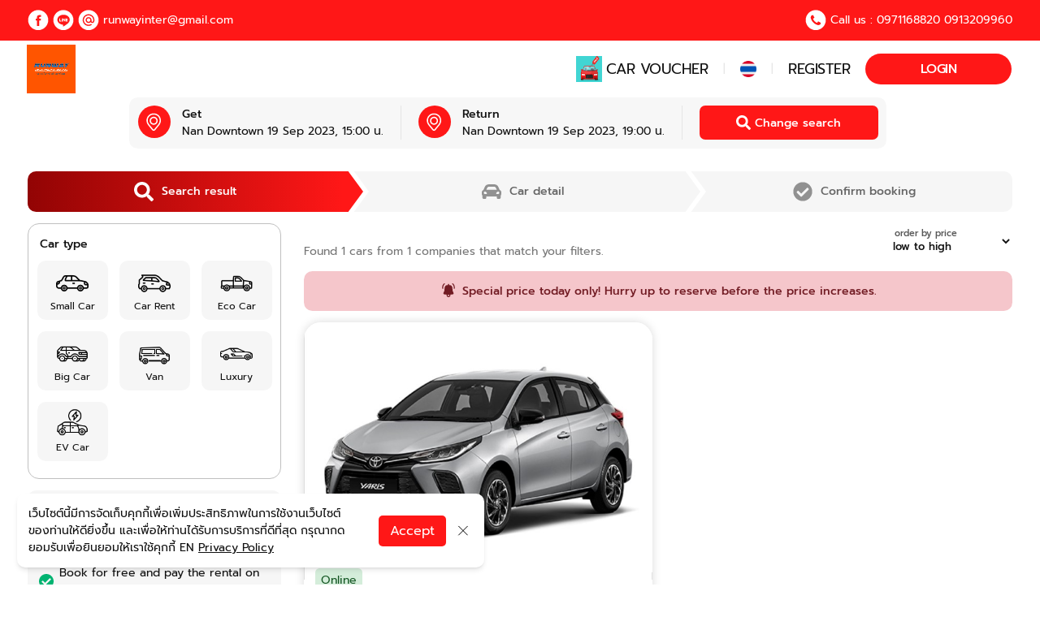

--- FILE ---
content_type: text/html; charset=UTF-8
request_url: https://www.runwaythailand.com/en/page/service-list?province_id=44&get_place_id=55&return_place_id=55&date_start=2023-09-19&date_end=2023-09-19&time_start=15:00&time_end=19:00
body_size: 7176
content:
<!DOCTYPE html>
<html lang="en" class="sticky-header-reveal history svg video supports boxshadow csstransforms3d csstransitions backgroundcliptext webkit chrome win js sticky-header-enabled">

<head>
    <meta charset="utf-8">
    <meta name="viewport" content="width=device-width, initial-scale=1, shrink-to-fit=no, maximum-scale=1">
    <meta http-equiv="X-UA-Compatible" content="IE=edge,chrome=1">
    <meta name="format-detection" content="telephone=no">
    <meta name="apple-mobile-web-app-capable" content="yes">
    
    <link rel="icon" type="image/x-icon" href="/storage/websetting/favicon_1689853991.png">
    <meta name="theme-color" content="#ff1717">
    <meta name="author" content="">
    <meta name="keywords" content="Carrent">
    <meta name="description" content="Carrent">
    <title>Carrent</title>
    <meta name="csrf-token" content="5IMK8ijPIfZqwwchI5MArMUAS2YeG0qOtPSsZphu" />
    <!-- CSS Library-->
<link rel="stylesheet" href="//www.runwaythailand.com/modules/frontend/theme/fontawesome-free/css/all.min.css" />
<link rel="stylesheet" href="//www.runwaythailand.com/modules/frontend/theme/bootstrap/css/bootstrap.min.css" />
<link rel="stylesheet" href="//www.runwaythailand.com/modules/frontend/theme/nanoscroller/nanoscroller.css" />
<link rel="stylesheet" href="//www.runwaythailand.com/modules/frontend/theme/apexchart/apexcharts.css" />
<link rel="stylesheet" href="//www.runwaythailand.com/modules/frontend/theme/daterange/daterangepicker.css" />
<link rel="stylesheet" href="//www.runwaythailand.com/modules/frontend/theme/amchart/export.css" />
<link rel="stylesheet" href="//www.runwaythailand.com/modules/frontend/theme/css/theme.css" />
<link rel="stylesheet" href="//www.runwaythailand.com/modules/frontend/theme/css/theme-blog.css" />
<link rel="stylesheet" href="//www.runwaythailand.com/modules/frontend/theme/css/theme-elements.css" />
<link rel="stylesheet" href="//www.runwaythailand.com/modules/frontend/theme/css/theme-shop.css" />
<link rel="stylesheet" href="//www.runwaythailand.com/modules/frontend/theme/css/skin-gym.css" />
<link rel="stylesheet" href="//www.runwaythailand.com/modules/frontend/theme/css/skin-law-firm-2.css" />
<link rel="stylesheet" href="//www.runwaythailand.com/modules/frontend/theme/css/demo-gym.css" />
<link rel="stylesheet" href="//www.runwaythailand.com/modules/frontend/theme/css/demo-law-firm-2.css" />
<script src="//www.runwaythailand.com/modules/frontend/theme/modernizr/modernizr.min.js"></script>
<link rel="stylesheet" href="//www.runwaythailand.com/modules/frontend/css/splide.min.css" />
<link rel="stylesheet" href="//www.runwaythailand.com/modules/frontend/css/style.min.css" />
<link rel="stylesheet" href="//www.runwaythailand.com/modules/frontend/css/custom.css" />
    <!---Tabs js-->
    <link href="https://www.runwaythailand.com/assets/plugins/tabs/tabs-style.css" rel="stylesheet" />

    <!--Select2 css -->
    <link href="https://www.runwaythailand.com/assets/plugins/select2/select2.min.css" rel="stylesheet" />

    <!-- Datetime Picker css-->
    
    <link rel="stylesheet" href="https://www.runwaythailand.com/assets/plugins/bootstrap-datepicker-1.9.0/css/bootstrap-datepicker.min.css">

    <!-- File Uploads css-->
    <link href="https://www.runwaythailand.com/assets/plugins/fileuploads/css/dropify.css" rel="stylesheet" type="text/css" />

    <!--Mutipleselect css-->
    <link rel="stylesheet" href="https://www.runwaythailand.com/assets/plugins/multipleselect/multiple-select.css">

    <link href="https://www.runwaythailand.com/assets/css/upload-image.css" rel="stylesheet">
    <script src="">1234</script>
                                <!-- Google Tag Manager -->
<script>(function(w,d,s,l,i){w[l]=w[l]||[];w[l].push({'gtm.start':
new Date().getTime(),event:'gtm.js'});var f=d.getElementsByTagName(s)[0],
j=d.createElement(s),dl=l!='dataLayer'?'&l='+l:'';j.async=true;j.src=
'https://www.googletagmanager.com/gtm.js?id='+i+dl;f.parentNode.insertBefore(j,f);
})(window,document,'script','dataLayer','GTM-MSGR2FB7');</script>
<!-- End Google Tag Manager -->
                
    <link rel="stylesheet" href="/css/frontend.css">
</head>

<body>
    <script src="">1234</script>
                                <!-- Google Tag Manager (noscript) -->
<noscript><iframe src="https://www.googletagmanager.com/ns.html?id=GTM-MSGR2FB7"
height="0" width="0" style="display:none;visibility:hidden"></iframe></noscript>
<!-- End Google Tag Manager (noscript) -->
                <div class="body">
        <div class="header-snip">
        <div class="the-container flex py-1 py-sm-2 justify-center sm:justify-between">
            <div class="flex items-center">
                
                                    <a href="https://web.facebook.com/profile.php?id=100071746920913" target="_blank"><img class="nav-ticon-2" src="//www.runwaythailand.com/modules/frontend/img/icon/face-w.svg" /></a>
                                                    <a href="https://lin.ee/88rrY4h" target="_blank"><img class="nav-ticon-2" src="//www.runwaythailand.com/modules/frontend/img/icon/lin-w.svg" /></a>
                                                    <div class="flex items-center">
                        <img class="nav-ticon-2" src="//www.runwaythailand.com/modules/frontend/img/icon/mail-w.svg" />
                        <p class="full-url text-white -ml-2 sm:ml-0">runwayinter@gmail.com
                            <a href="mailto:runwayinter@gmail.com" target="_blank"></a>
                        </p>
                    </div>
                            </div>
                            <div class="items-center hidden sm:flex">
                    <img class="nav-ticon-2" src="//www.runwaythailand.com/modules/frontend/img/icon/tel-w.svg" />
                    <p class="full-url text-white">Call us : 0971168820  0913209960
                        <a href="tel:0971168820  0913209960" target="_blank"></a>
                    </p>
                </div>
                    </div>
    </div>
<header id="header" class="header-floating-bar shadow-none header-sawakami" data-plugin-options="{'stickyEnabled': true, 'stickyEffect': 'reveal', 'stickyEnableOnBoxed': true, 'stickyEnableOnMobile': false, 'stickyStartAt': 116, 'stickySetTop': '0px', 'stickyChangeLogo': false}">
    <div class="header-body shadow-md xl:shadow-none">
        <div class="header-container header-container-height-sm the-container">
            <div class="header-row">
                <div class="header-column">
                    <div class="header-row">
                        <div class="header-logo">
                            <a href="https://www.runwaythailand.com/en">
                                <img src="/storage/websetting/logo_header_1689853991.png" /></a>
                        </div>
                    </div>
                </div>
                
                <div class="header-column justify-content-end mr-negt">
                    <div class="header-row">
                        <div class="header-nav header-nav-links header-nav-dropdowns-dark header-nav-force-light-text header-nav-force-light-text-active-skin-color order-2 order-lg-1">
                            <div class="header-nav-main header-nav-main-mobile-dark header-nav-main-dropdown-no-borders">
                                <nav class="collapse">
                                    <ul class="nav nav-pills" id="mainNav">
                                                                                                                                                                                                                                                <li>
                                                                                                                                <a class="nav-link" href="https://script.google.com/macros/s/AKfycbw_qLNQvIDCk0Mw9GABUP0CCWxbEpzk9DF2zGGuZJj-Ani-Mb0t6SlMbg8B-JZjzBFb/exec">
                                                                                                                                                                                        <img class="nav-ticon" src="/storage/menu-menus/menu1753082540.png" />
                                                                                                                        Car Voucher
                                                            </a>
                                                        </li>
                                                                                                                                                                                        
                                        <li class="items-center hidden lg:flex">
                                            <div class="text-gray-light font-light">| </div>
                                        </li>

                                                                                    <li class="items-center hidden lg:flex">
                                                <a class="nav-link" href="/page/รถเช่า?date_end=2023-09-19&amp;date_start=2023-09-19&amp;get_place_id=55&amp;province_id=44&amp;return_place_id=55&amp;time_end=19%3A00&amp;time_start=15%3A00">
                                                    <img src="//www.runwaythailand.com/modules/frontend/img/icon/th.svg" /></a>
                                            </li>
                                        

                                        <li class="items-center hidden lg:flex">
                                            <div class="text-gray-light font-light">| </div>
                                        </li>

                                        <form id="logout-form" action="https://www.runwaythailand.com/en/logout" method="POST" style="display: none;">
                                            <input type="hidden" name="_token" value="5IMK8ijPIfZqwwchI5MArMUAS2YeG0qOtPSsZphu">                                        </form>
                                                                                                                                    
                                                <li class="">
                                                    <a class="nav-link" href="https://www.runwaythailand.com/en/register">Register</a>
                                                </li>
                                                <li class="">
                                                    <a class="pe-0 nav-link rounded-sign" href="https://www.runwaythailand.com/en/login">
                                                        <div class="butn-submit-red py-2 text-center">Login</div>
                                                    </a>
                                                </li>
                                                                                                                        </ul>
                                </nav>
                            </div>

                            
                            <div class="flex items-center ps-4 lg:hidden">
                                                                    <a class="nav-link" href="/page/รถเช่า?date_end=2023-09-19&amp;date_start=2023-09-19&amp;get_place_id=55&amp;province_id=44&amp;return_place_id=55&amp;time_end=19%3A00&amp;time_start=15%3A00">
                                        <img src="//www.runwaythailand.com/modules/frontend/img/icon/th.svg" />
                                    </a>
                                                            </div>
                                                                                    <button class="btn header-btn-collapse-nav" data-bs-toggle="collapse" data-bs-target=".header-nav-main nav">
                                <i class="fas fa-bars"></i>
                            </button>
                        </div>
                    </div>
                </div>
                
            </div>

                            <div class="header-row w-0 lg:w-auto justify-center ">
                    <div class="cr-time-container justify-center hidden lg:flex flex-col md:flex-row">
                        <div class="cr-time-wrapper">
                            <img class="cr-icon-search" src="//www.runwaythailand.com/modules/frontend/img/icon/pin.svg" />
                            <div>
                                <p class="font-medium">Get </p>
                                <p>
                                    Nan Downtown
                                    19 Sep 2023, 15:00 น.
                                </p>
                            </div>
                        </div>
                        <div class="cr-sep"></div>
                        <div class="cr-time-wrapper">
                            <img class="cr-icon-search" src="//www.runwaythailand.com/modules/frontend/img/icon/pin.svg" />
                            <div>
                                <p class="font-medium">Return </p>
                                <p>
                                    Nan Downtown
                                    19 Sep 2023, 19:00 น.
                                </p>
                            </div>
                        </div>
                        <div class="hidden lg:flex">
                            <div class="cr-sep"> </div>
                        </div>
                        <div class="hidden lg:flex ">
                            <div class="cr-time-wrapper">
                                <div class="butn-more butn-search-opening flex items-center justify-center h-full fxw2">
                                    <img class="red-icon" src="//www.runwaythailand.com/modules/frontend/img/icon/search-red.svg" />
                                    <div class="text-base">Change search</div>
                                    
                                    <a href="javascript:void(0);"> </a>
                                </div>
                            </div>
                        </div>
                    </div>
                    <div class="new-car-search">
                        <div class="filter-header font-medium text-xl text-center py-6 mb-2 shadow-md">Search</div>
                        
                        <form id="frm_service_list_car" class="form-wrapper float-label form-search-car" method="GET" action="/en/page/service-list">
                            <div class="form-space">
                                <div class="float-group order-[1] w-full xs:w-1/2 md:w-4/12 xs:mr-1/2">
                                    <select onchange="resetPlace();" id="province_id" name="province_id" class="form-control select2-ajax-with-image" data-selected-id="44" data-selected-text="Nan" data-selected-image="" data-ajax-url="https://www.runwaythailand.com/en/province/get_province" data-lang-placeholder="Select Province" data-lang-searching="Loading" data-parent-id="">
                                    </select>
                                    <label for="province_id">Province</label>
                                </div>
                                <div class="float-group order-[2] w-full xs:w-1/2 md:w-4/12">
                                    <select id="get_place_id" name="get_place_id" class="form-control select2-ajax-with-image" data-selected-id="55" data-selected-text="Nan Downtown" data-selected-image="" data-ajax-url="https://www.runwaythailand.com/en/place/get_place" data-lang-placeholder="Select get place" data-lang-searching="Loading" data-parent-id="province_id">
                                    </select>
                                    <label for="get_place_id">Get place</label>
                                </div>
                                <div class="float-group order-[4] md:order-[3] w-full xs:w-1/2 md:w-4/12">
                                    <input class="form-style date_picker" type="text" oninvalid="this.setCustomValidity('Select data')" onclick="this.showPicker()" min="2026-01-23" value="19/09/2023" id="date_start" name="date_start" placeholder="Get date" required />
                                    
                                    <label for="date_start">Get date</label>
                                </div>
                                <div class="float-group order-[6] md:order-[4] w-full xs:w-1/2 md:w-4/12">
                                    <select style="opacity: 0" id="time_start" name="time_start" class="form-control select2" required>
                                        <option value="00:00" >00:00</option><option value="00:15" >00:15</option><option value="00:30" >00:30</option><option value="00:45" >00:45</option><option value="01:00" >01:00</option><option value="01:15" >01:15</option><option value="01:30" >01:30</option><option value="01:45" >01:45</option><option value="02:00" >02:00</option><option value="02:15" >02:15</option><option value="02:30" >02:30</option><option value="02:45" >02:45</option><option value="03:00" >03:00</option><option value="03:15" >03:15</option><option value="03:30" >03:30</option><option value="03:45" >03:45</option><option value="04:00" >04:00</option><option value="04:15" >04:15</option><option value="04:30" >04:30</option><option value="04:45" >04:45</option><option value="05:00" >05:00</option><option value="05:15" >05:15</option><option value="05:30" >05:30</option><option value="05:45" >05:45</option><option value="06:00" >06:00</option><option value="06:15" >06:15</option><option value="06:30" >06:30</option><option value="06:45" >06:45</option><option value="07:00" >07:00</option><option value="07:15" >07:15</option><option value="07:30" >07:30</option><option value="07:45" >07:45</option><option value="08:00" >08:00</option><option value="08:15" >08:15</option><option value="08:30" >08:30</option><option value="08:45" >08:45</option><option value="09:00" >09:00</option><option value="09:15" >09:15</option><option value="09:30" >09:30</option><option value="09:45" >09:45</option><option value="10:00" >10:00</option><option value="10:15" >10:15</option><option value="10:30" >10:30</option><option value="10:45" >10:45</option><option value="11:00" >11:00</option><option value="11:15" >11:15</option><option value="11:30" >11:30</option><option value="11:45" >11:45</option><option value="12:00" >12:00</option><option value="12:15" >12:15</option><option value="12:30" >12:30</option><option value="12:45" >12:45</option><option value="13:00" >13:00</option><option value="13:15" >13:15</option><option value="13:30" >13:30</option><option value="13:45" >13:45</option><option value="14:00" >14:00</option><option value="14:15" >14:15</option><option value="14:30" >14:30</option><option value="14:45" >14:45</option><option value="15:00" selected>15:00</option><option value="15:15" >15:15</option><option value="15:30" >15:30</option><option value="15:45" >15:45</option><option value="16:00" >16:00</option><option value="16:15" >16:15</option><option value="16:30" >16:30</option><option value="16:45" >16:45</option><option value="17:00" >17:00</option><option value="17:15" >17:15</option><option value="17:30" >17:30</option><option value="17:45" >17:45</option><option value="18:00" >18:00</option><option value="18:15" >18:15</option><option value="18:30" >18:30</option><option value="18:45" >18:45</option><option value="19:00" >19:00</option><option value="19:15" >19:15</option><option value="19:30" >19:30</option><option value="19:45" >19:45</option><option value="20:00" >20:00</option><option value="20:15" >20:15</option><option value="20:30" >20:30</option><option value="20:45" >20:45</option><option value="21:00" >21:00</option><option value="21:15" >21:15</option><option value="21:30" >21:30</option><option value="21:45" >21:45</option><option value="22:00" >22:00</option><option value="22:15" >22:15</option><option value="22:30" >22:30</option><option value="22:45" >22:45</option><option value="23:00" >23:00</option><option value="23:15" >23:15</option><option value="23:30" >23:30</option><option value="23:45" >23:45</option>
                                    </select>
                                    <label for="time_start">Get time</label>
                                </div>
                                <div class="float-group order-[3] md:order-[5] w-full xs:w-1/2 md:w-4/12">
                                    <select id="return_place_id" name="return_place_id" class="form-control select2-ajax-with-image" data-selected-id="55" data-selected-text="Nan Downtown" data-selected-image="" data-ajax-url="https://www.runwaythailand.com/en/place/get_place" data-lang-placeholder="Select return place" data-lang-searching="Loading" data-parent-id="province_id">
                                    </select>
                                    <label for="return_place_id">Return place</label>
                                </div>
                                <div class="float-group order-[5] md:order-[6] w-full xs:w-1/2 md:w-4/12">
                                    <input class="form-style date_picker" type="text" oninvalid="this.setCustomValidity('Select data')" onclick="this.showPicker()" min="2026-01-23" value="19/09/2023" id="date_end" name="date_end" placeholder="Get date" required />
                                    
                                    <label for="date_end">Return date</label>
                                </div>
                                <div class="float-group order-[7] w-full xs:w-1/2 md:w-4/12">
                                    <select style="opacity: 0" id="time_end" name="time_end" class="form-control select2" required>
                                        <option value="00:00" >00:00</option><option value="00:15" >00:15</option><option value="00:30" >00:30</option><option value="00:45" >00:45</option><option value="01:00" >01:00</option><option value="01:15" >01:15</option><option value="01:30" >01:30</option><option value="01:45" >01:45</option><option value="02:00" >02:00</option><option value="02:15" >02:15</option><option value="02:30" >02:30</option><option value="02:45" >02:45</option><option value="03:00" >03:00</option><option value="03:15" >03:15</option><option value="03:30" >03:30</option><option value="03:45" >03:45</option><option value="04:00" >04:00</option><option value="04:15" >04:15</option><option value="04:30" >04:30</option><option value="04:45" >04:45</option><option value="05:00" >05:00</option><option value="05:15" >05:15</option><option value="05:30" >05:30</option><option value="05:45" >05:45</option><option value="06:00" >06:00</option><option value="06:15" >06:15</option><option value="06:30" >06:30</option><option value="06:45" >06:45</option><option value="07:00" >07:00</option><option value="07:15" >07:15</option><option value="07:30" >07:30</option><option value="07:45" >07:45</option><option value="08:00" >08:00</option><option value="08:15" >08:15</option><option value="08:30" >08:30</option><option value="08:45" >08:45</option><option value="09:00" >09:00</option><option value="09:15" >09:15</option><option value="09:30" >09:30</option><option value="09:45" >09:45</option><option value="10:00" >10:00</option><option value="10:15" >10:15</option><option value="10:30" >10:30</option><option value="10:45" >10:45</option><option value="11:00" >11:00</option><option value="11:15" >11:15</option><option value="11:30" >11:30</option><option value="11:45" >11:45</option><option value="12:00" >12:00</option><option value="12:15" >12:15</option><option value="12:30" >12:30</option><option value="12:45" >12:45</option><option value="13:00" >13:00</option><option value="13:15" >13:15</option><option value="13:30" >13:30</option><option value="13:45" >13:45</option><option value="14:00" >14:00</option><option value="14:15" >14:15</option><option value="14:30" >14:30</option><option value="14:45" >14:45</option><option value="15:00" >15:00</option><option value="15:15" >15:15</option><option value="15:30" >15:30</option><option value="15:45" >15:45</option><option value="16:00" >16:00</option><option value="16:15" >16:15</option><option value="16:30" >16:30</option><option value="16:45" >16:45</option><option value="17:00" >17:00</option><option value="17:15" >17:15</option><option value="17:30" >17:30</option><option value="17:45" >17:45</option><option value="18:00" >18:00</option><option value="18:15" >18:15</option><option value="18:30" >18:30</option><option value="18:45" >18:45</option><option value="19:00" selected>19:00</option><option value="19:15" >19:15</option><option value="19:30" >19:30</option><option value="19:45" >19:45</option><option value="20:00" >20:00</option><option value="20:15" >20:15</option><option value="20:30" >20:30</option><option value="20:45" >20:45</option><option value="21:00" >21:00</option><option value="21:15" >21:15</option><option value="21:30" >21:30</option><option value="21:45" >21:45</option><option value="22:00" >22:00</option><option value="22:15" >22:15</option><option value="22:30" >22:30</option><option value="22:45" >22:45</option><option value="23:00" >23:00</option><option value="23:15" >23:15</option><option value="23:30" >23:30</option><option value="23:45" >23:45</option>
                                    </select>
                                    <label for="time_end">Return time</label>
                                </div>
                                <div class="px-1 w-full order-[999] px-sm-2 mt-1 mt-sm-0 flex flex-row items-center justify-between mb-0">
                                    <p class="text-gray-dark font-light">Select province, get/return place, get/return datetime and click button “search” for search car</p>
                                    <button class="butn-black-check submit-re-search py-2 py-sm-3 justify-center flex items-center fxw2" onclick="varidateServicesListCar()" type="button">
                                        <img class="mr-2" src="//www.runwaythailand.com/modules/frontend/img/icon/search-w.svg" /> Search
                                    </button>
                                </div>
                            </div>
                        </form>
                        <button class="lg:hidden close-re-search" type="button"><i class="fa fa-times"></i></button>
                    </div>
                </div>
            

        </div>
    </div>
</header>

            <main>
        <div class="the-container car-result">
            <div class="flex flex-col">
                <div class="pt-3 order-2 order-sm-1 relative">
                    <div class="cr-time-container justify-center lg:hidden flex-col md:flex-row">
                        <div class="cr-time-wrapper">
                            <img class="cr-icon-search" src="//www.runwaythailand.com/modules/frontend/img/icon/pin.svg" />
                            <div>
                                <p class="font-medium">Get</p>
                                <p>
                                    Nan Downtown
                                    19 Sep 2023, 15:00 น.
                                </p>
                            </div>
                        </div>
                        <div class="cr-sep"></div>
                        <div class="cr-time-wrapper">
                            <img class="cr-icon-search" src="//www.runwaythailand.com/modules/frontend/img/icon/pin.svg" />
                            <div>
                                <p class="font-medium">Return</p>
                                <p>
                                    Nan Downtown
                                    19 Sep 2023, 19:00 น.
                                </p>
                            </div>
                        </div>
                    </div>
                    <input type="hidden" name="get_url" id="get_url" value="?province_id=44&amp;get_place_id=55&amp;return_place_id=55&amp;date_start=2023-09-19&amp;date_end=2023-09-19&amp;time_start=15:00&amp;time_end=19:00">
                </div>
                <div class="pt-3 order-1 order-sm-2">
                    <div class="nav-state-wrapper">
                        <div class="nav-state-bar activated current">
                            <img class="nav-state--icon" src="//www.runwaythailand.com/modules/frontend/img/icon/search-red.svg" />Search result
                            
                        </div>
                        <div class="nav-state-bar  ">
                            <img class="nav-state--icon" src="//www.runwaythailand.com/modules/frontend/img/icon/car-red.svg" />Car detail
                            
                        </div>
                        <div class="nav-state-bar  ">
                            <img class="nav-state--icon" src="//www.runwaythailand.com/modules/frontend/img/icon/check-circle-red.svg" />Confirm booking
                            
                        </div>
                    </div>
                </div>
            </div>
            <div class="car-search-grid">
                <div class="flex-left-side">
                    <div class="relative h-full">
                        <div class="filter-header font-medium text-xl text-center py-6 mb-2 shadow-md">Filter</div>
                        <div class="car-size-selector">
                            <div class="font-medium mb-1">Car type</div>
                            <div class="car-size--wrapper">
                                                                                                            <div class="car-size--checker">
                                            <input type="checkbox" name="carTypeSelector[]" id="carType-1" value="1"  />
                                            <label for="carType-1">
                                                <div class="car-size--icon">
                                                    <img src="/storage/type/type_1676955903.svg" />
                                                </div>Small Car
                                            </label>
                                        </div>
                                                                            <div class="car-size--checker">
                                            <input type="checkbox" name="carTypeSelector[]" id="carType-2" value="2"  />
                                            <label for="carType-2">
                                                <div class="car-size--icon">
                                                    <img src="/storage/type/type_1676955914.svg" />
                                                </div>Car Rent
                                            </label>
                                        </div>
                                                                            <div class="car-size--checker">
                                            <input type="checkbox" name="carTypeSelector[]" id="carType-3" value="3"  />
                                            <label for="carType-3">
                                                <div class="car-size--icon">
                                                    <img src="/storage/type/type_1676955933.svg" />
                                                </div>Eco Car
                                            </label>
                                        </div>
                                                                            <div class="car-size--checker">
                                            <input type="checkbox" name="carTypeSelector[]" id="carType-4" value="4"  />
                                            <label for="carType-4">
                                                <div class="car-size--icon">
                                                    <img src="/storage/type/type_1679884947.png" />
                                                </div>Big Car
                                            </label>
                                        </div>
                                                                            <div class="car-size--checker">
                                            <input type="checkbox" name="carTypeSelector[]" id="carType-5" value="5"  />
                                            <label for="carType-5">
                                                <div class="car-size--icon">
                                                    <img src="/storage/type/type_1676955923.svg" />
                                                </div>Van
                                            </label>
                                        </div>
                                                                            <div class="car-size--checker">
                                            <input type="checkbox" name="carTypeSelector[]" id="carType-8" value="8"  />
                                            <label for="carType-8">
                                                <div class="car-size--icon">
                                                    <img src="/storage/type/type_1676955954.svg" />
                                                </div>Luxury
                                            </label>
                                        </div>
                                                                            <div class="car-size--checker">
                                            <input type="checkbox" name="carTypeSelector[]" id="carType-9" value="9"  />
                                            <label for="carType-9">
                                                <div class="car-size--icon">
                                                    <img src="/storage/type/type_1679884756.svg" />
                                                </div>EV Car
                                            </label>
                                        </div>
                                                                                                </div>
                        </div>

                        <div class="search-asd">
                                                                                                <div class="flex space-x-2 items-center">
                                        <img src="//www.runwaythailand.com/modules/frontend/img/icon/check-circle.svg" />
                                        <p>Low price guarantee</p>
                                    </div>
                                                                    <div class="flex space-x-2 items-center">
                                        <img src="//www.runwaythailand.com/modules/frontend/img/icon/check-circle.svg" />
                                        <p>Guarantee the same price as the store 100%</p>
                                    </div>
                                                                    <div class="flex space-x-2 items-center">
                                        <img src="//www.runwaythailand.com/modules/frontend/img/icon/check-circle.svg" />
                                        <p>Book for free and pay the rental on the day of pick up the car.</p>
                                    </div>
                                                                    <div class="flex space-x-2 items-center">
                                        <img src="//www.runwaythailand.com/modules/frontend/img/icon/check-circle.svg" />
                                        <p>You can rent without a credit card.</p>
                                    </div>
                                                                    <div class="flex space-x-2 items-center">
                                        <img src="//www.runwaythailand.com/modules/frontend/img/icon/check-circle.svg" />
                                        <p>Free booking without any fees</p>
                                    </div>
                                                                    <div class="flex space-x-2 items-center">
                                        <img src="//www.runwaythailand.com/modules/frontend/img/icon/check-circle.svg" />
                                        <p>You can rent without a credit card.</p>
                                    </div>
                                                                    <div class="flex space-x-2 items-center">
                                        <img src="//www.runwaythailand.com/modules/frontend/img/icon/check-circle.svg" />
                                        <p>Free booking without any fees</p>
                                    </div>
                                                                                    </div>

                        <button class="lg:hidden submit-filter" type="submit">Submit</button>
                        <button class="lg:hidden close-filter" type="button"><i class="fa fa-times"></i></button>
                    </div>
                </div>
                <div class="p-3 w-100">
                    <div class="search-result-header">
                        <p>Found  <esz id="count_all_car">...</esz> cars from <esz id="count_all_company">...</esz> companies that match your filters.</p>
                        <button class="search-opening lg:hidden" type="button"><i class="fa fa-search"></i>
                            <p>Change search</p>
                        </button>
                        <button class="filter-opening lg:hidden" type="button"><i class="fa fa-filter"> </i>
                            <p>Filter</p>
                        </button>
                        <div class="form-wrapper float-label">
                            <div class="form-space">
                                <div class="float-group w-dt-st-180">
                                    <select onchange="setSearchCar();" class="form-style bg-white border-0" id="order_by" name="order_by">
                                        
                                        <option value="0">low to high</option>
                                        <option value="1">high to low</option>
                                    </select>
                                    <label for="province">order by price</label>
                                </div>
                            </div>
                        </div>
                    </div>
                    <div class="noti-red">
                        <img src="//www.runwaythailand.com/modules/frontend/img/icon/bell-red.svg" />
                        <div class="font-medium">Special price today only! Hurry up to reserve before the price increases.</div>
                    </div>
                    <div class="flex flex-wrap -mx-2 w-100 loader_esz">
                        <div class="loader-wrapper">
                            <div class="loder-crcil"></div>
                            <div class="text">Loading ...</div>
                        </div>
                    </div>
                    <div id="car_search_list" class="flex flex-wrap -mx-2">
                        
                    </div>
                    <div id="load-more" class="pt-6 pb-2" style="display: none">

                        <div class="flex flex-wrap -mx-2 w-100 loader_esz_loadmore" style="display: none">
                            <div class="loader-wrapper">
                                <div class="loder-crcil"></div>
                                <div class="text">Loading ...</div>
                            </div>
                        </div>
                        <a id="btn-load-more" class="butn-line-blank fxw2 mx-auto block" onclick="setLoadMoreSearchCar()" data-count="2" href="javascript:void(0);">Loadmore<i class="fa fa-arrow-down ml-2"></i></a>
                    </div>
                </div>
            </div>
        </div>
    </main>

    <div class="modal fade" id="moreModal" tabindex="-1" aria-labelledby="moreModalLabel" aria-hidden="true">
        <div class="modal-dialog modal-dialog-scrollable modal-dialog-centered">
            <div class="modal-content">
                <div class="modal-header">
                    <h5 class="modal-title" id="moreModalLabel">test software EN</h5>
                    <button type="button" class="btn-close" data-bs-dismiss="modal" aria-label="Close"></button>
                </div>
                <div class="modal-body">
                    <p>Lorem ipsum dolor sit amet, consectetur adipiscing elit, sed do eiusmod tempor incididunt ut labore et dolore magna aliqua.Lorem ipsum dolor sit amet, consectetur adipiscing elit, sed do eiusmod tempor incididunt ut labore et dolore magna aliqua.Lorem ipsum dolor sit amet, consectetur adipiscing elit, sed do eiusmod tempor incididunt ut labore et dolore magna aliqua.Lorem ipsum dolor sit amet, consectetur adipiscing elit, sed do eiusmod tempor incididunt ut labore et dolore magna aliqua.Lorem ipsum dolor sit amet, consectetur adipiscing elit, sed do eiusmod tempor incididunt ut labore et dolore magna aliqua.Lorem ipsum dolor sit amet, consectetur adipiscing elit, sed do eiusmod tempor incididunt ut labore et dolore magna aliqua.Lorem ipsum dolor sit amet, consectetur adipiscing elit, sed do eiusmod tempor incididunt ut labore et dolore magna aliqua.Lorem ipsum dolor sit amet, consectetur adipiscing elit, sed do eiusmod tempor incididunt ut labore et dolore magna aliqua.Lorem ipsum dolor sit amet, consectetur adipiscing elit, sed do eiusmod tempor incididunt ut labore et dolore magna aliqua. En</p>
                </div>
            </div>
        </div>
    </div>

        <footer>
    <div class=" bg-no-repeat bg-cover" style="background-image:url(//www.runwaythailand.com/modules/frontend/img/footer-bg.png)">
        <div class="the-container pt-6">
            <div class="flex flex-wrap justify-center w-full">
                <div class="order-4 hidden xs:block w-2/12 xl:hidden"></div>
                <div class="flex flex-wrap justify-center xs:justify-start order-5 order-xl-1 pl-control xs:mb-6 xl:mb-8 w-full xs:w-5/12 xl:w-1/5">
                    <div class="mt-3 mt-sm-0 sm:space-y-2 md:w-1/2 xl:w-full pe-md-4 pe-xl-0">
                        <p>Social media</p>
                        <div class="social-fab pt-2">
                                                            <a href="https://web.facebook.com/profile.php?id=100071746920913" target="_blank"> <i class="fab fa-facebook"></i></a>
                                                                                        <a href="https://lin.ee/88rrY4h" target="_blank"> <i class="fab fa-line"></i></a>
                                                                                        <a href="wa.me/66952625498" target="_blank"> <i class="fab fa-instagram"></i></a>
                                                                                </div>
                    </div>
                </div>
                <div class="flex flex-wrap justify-center xs:justify-start order-2 order-xl-2 pl-control xs:mb-6 xl:mb-8 w-full xs:w-5/12 xl:w-1/5">
                    <div class="mt-3 mt-sm-0">
                        <p class="mb-2 mb-sm-3">runwaythailand</p>
                        <p class="text-gray-dark">300/202 Moo 6, Du Tai Subdistrict, Mueang Nan District, Nan Province 55000</p>
                    </div>
                </div>
                <div class="flex flex-wrap order-1 order-xl-3 xs:mb-6 xl:mb-8 w-full xs:w-2/12 xl:w-1/5 justify-center xs:justify-end xl:justify-center items-start">
                    <img class="mt-3 mt-sm-0" src="/storage/websetting/logo_footer_1689854055.jpg" />
                </div>
                <div class="flex flex-wrap justify-center xs:justify-start order-3 order-xl-4 pl-control xs:mb-6 xl:mb-8 w-full xs:w-5/12 xl:w-1/5">
                    <div class="mt-3 mt-sm-0">
                        <p class="mb-1 mb-sm-3">About Bookingcarrent</p>
                                                    <ul class="space-y-2">
                                                                    <li class="full-url">
                                        <p class="text-gray-dark">Terms and Conditions</p>
                                                                                    <a href="https://www.runwaythailand.com/en/page/term"></a>
                                                                            </li>
                                                                    <li class="full-url">
                                        <p class="text-gray-dark">Privacy Policy</p>
                                                                                    <a href="https://www.runwaythailand.com/en/page/pdpa"></a>
                                                                            </li>
                                                                    <li class="full-url">
                                        <p class="text-gray-dark">About Us</p>
                                                                                    <a href="https://www.runwaythailand.com/en/page/about-us"></a>
                                                                            </li>
                                                                    <li class="full-url">
                                        <p class="text-gray-dark">Help</p>
                                                                                    <a href="https://www.runwaythailand.com/en/page/help"></a>
                                                                            </li>
                                                            </ul>
                                            </div>
                </div>
                <div class="flex flex-wrap justify-center xs:justify-start order-6 order-xl-5 pl-control xs:mb-6 xl:mb-8 w-full xs:w-5/12 xl:w-1/5">
                    <div class="mt-3 mt-sm-0">
                        <p class="mb-1 mb-sm-3 hidden xs:block">Contact</p>
                                                    <div class="flex full-url items-center">
                                <img class="w-8 sm:w-10 mr-3" src="//www.runwaythailand.com/modules/frontend/img/icon/phone-call.svg" />
                                <div class="text-xl text-red font-medium sm:text-2xl">0971168820  0913209960</div>
                                <a href="tel:0971168820  0913209960" target="_blank"></a>
                            </div>
                                            </div>
                </div>
            </div>
        </div>
        <div class="copyright-section">
            <div class="container">
                <div>
                    <p class="text-xs sm:text-base text-gray-dark">© 2023 bookingcarrent. All Rights Reserved.</p>
                </div>
            </div>
        </div>
    </div>
</footer>
    <div class="cookies-wrapper">
        <p class="cookies-text">
            เว็บไซต์นี้มีการจัดเก็บคุกกี้เพื่อเพิ่มประสิทธิภาพในการใช้งานเว็บไซต์ของท่านให้ดียิ่งขึ้น และเพื่อให้ท่านได้รับการบริการที่ดีที่สุด กรุณากดยอมรับเพื่อยินยอมให้เราใช้คุกกี้ EN
            <a href="https://www.runwaythailand.com/en/policy">
                <u>Privacy Policy</u>
            </a>
        </p>
        <div class="cookies-action">
            <div class="cookies-accept" id="ckAccept" onclick="setAcceptPdpa()">Accept</div>
            <div class="cookies-denied" id="ckDenied"><svg width="13" height="13" viewBox="0 0 13 13" fill="none" xmlns="http://www.w3.org/2000/svg">
                    <path d="M1.26624 0.939209L12.6121 12.2852" stroke="black" />
                    <path d="M1.26611 12.2852L12.6121 0.939331" stroke="black" />
                </svg>
            </div>
        </div>
    </div>
        <script>
            var MIN_DATETIME = '2026-01-23 09:14'
        </script>
        <!-- JS Library-->
    <script src="//www.runwaythailand.com/modules/frontend/theme/jquery/jquery.min.js"></script>
    <script src="//www.runwaythailand.com/modules/frontend/theme/jquery/jquery-ui.min.js"></script>
    <script src="//www.runwaythailand.com/modules/frontend/theme/popper.min.js"></script>
    <script src="//www.runwaythailand.com/modules/frontend/theme/bootstrap/js/bootstrap.min.js"></script>
    <script src="//www.runwaythailand.com/modules/frontend/theme/jquery.appear/jquery.appear.min.js"></script>
    <script src="//www.runwaythailand.com/modules/frontend/theme/nanoscroller/jquery.nanoscroller.js"></script>
    <script src="//www.runwaythailand.com/modules/frontend/theme/daterange/moment.min.js"></script>
    <script src="//www.runwaythailand.com/modules/frontend/theme/daterange/daterangepicker.js"></script>
    <script src="//www.runwaythailand.com/modules/frontend/theme/apexchart/apexcharts.js"></script>
    <script src="//www.runwaythailand.com/modules/frontend/theme/amchart/amcharts.js"></script>
    <script src="//www.runwaythailand.com/modules/frontend/theme/amchart/gauge.js"></script>
    <script src="//www.runwaythailand.com/modules/frontend/theme/amchart/export.min.js"></script>
    <script src="//www.runwaythailand.com/modules/frontend/theme/amchart/light.js"></script>
    <script src="//www.runwaythailand.com/modules/frontend/theme/demo-law-firm-2.js"></script>
    <script src="//www.runwaythailand.com/modules/frontend/theme/theme.js"></script>
    <script src="//www.runwaythailand.com/modules/frontend/theme/theme.init.js"></script>
    <script src="//www.runwaythailand.com/modules/frontend/js/splide.min.js"></script>
    <script src="//www.runwaythailand.com/modules/frontend/js/main.min.js"></script>

    <script>

                var CURRENT_BRANCH_ID = 0;
        
        function setAcceptPdpa() {
            var accpet_url = "https://www.runwaythailand.com/pdpa/check_accept/1";
            event.preventDefault();
            $.ajax({
                url: accpet_url,
                type: "POST",
                contentType: false,
                processData: false,
                headers: {
                    'X-CSRF-TOKEN': $('meta[name="csrf-token"]').attr('content')
                },
                success: function(resp) {
                    $('.cookies-wrapper').fadeOut('slow');
                }
            });
        }
    </script>
    
    <link rel="stylesheet" href="https://www.runwaythailand.com/assets/plugins/jquery-ui2/jquery-ui.min.css" />
    <link rel="stylesheet" href="https://www.runwaythailand.com/assets/plugins/jquery-ui2/jquery-ui.theme.min.css" />
    <script src="https://www.runwaythailand.com/assets/plugins/jquery-ui2/jquery-ui.min.js"></script>

    <!--Jquery Sparkline js-->
    <script src="https://www.runwaythailand.com/assets/plugins/vendors/jquery.sparkline.min.js"></script>

    <!-- File uploads js -->
    <script src="https://www.runwaythailand.com/assets/plugins/fileuploads/js/dropify.js"></script>
    <script src="https://www.runwaythailand.com/assets/plugins/fileuploads/js/dropify-demo.js"></script>

    <!--Select2 js -->
    <script src="https://www.runwaythailand.com/assets/plugins/select2/select2.full.min.js"></script>
    <!-- <script src="https://www.runwaythailand.com/assets/js/form-elements.js"></script> -->

    <!--MutipleSelect js-->
    <script src="https://www.runwaythailand.com/assets/plugins/multipleselect/multiple-select.js"></script>
    <script src="https://www.runwaythailand.com/assets/plugins/multipleselect/multi-select.js"></script>

    <!--ckeditor js-->
    <script src="https://www.runwaythailand.com/assets/plugins/tinymce/tinymce.min.js"></script>
    <!-- <script src="https://www.runwaythailand.com/assets/js/formeditor.js"></script> -->

    <!-- Datetimepicker js -->
    <script src="https://www.runwaythailand.com/assets/plugins/datetime-picker/moment.min.js"></script>
    
    <script src="https://www.runwaythailand.com/assets/plugins/bootstrap-datepicker-1.9.0/js/bootstrap-datepicker.min.js"></script>

    <!-- Notifications js -->
    <link href="https://www.runwaythailand.com/assets/plugins/notify-growl/css/jquery.growl.css" rel="stylesheet" />
    <link href="https://www.runwaythailand.com/assets/plugins/notify-growl/css/notifIt.css" rel="stylesheet" />
    <script src="https://www.runwaythailand.com/assets/plugins/bootbox/bootbox.js"></script>
    <script src="https://www.runwaythailand.com/assets/plugins/notify-growl/js/rainbow.js"></script>
    <script src="https://www.runwaythailand.com/assets/plugins/notify-growl/js/jquery.growl.js"></script>

    <!-- validator js -->
    <script src="https://www.runwaythailand.com/assets/plugins/validator/js/jquery.validate.min.js"></script>

    <script src="https://www.runwaythailand.com/assets/plugins/tabs/jquery.multipurpose_tabcontent.js"></script>
    <!-- <script src="https://www.runwaythailand.com/assets/plugins/tabs/tabs.js"></script> -->

    <!-- bootstrap-switch -->
    <script src="https://www.runwaythailand.com/assets/plugins/bootstrap-switch/bootstrap-switch-button.min.js"></script>
    <link rel="stylesheet" href="https://www.runwaythailand.com/assets/plugins/bootstrap-switch/bootstrap-switch-button.min.css">


    <!-- upload-image -->
    <script src="https://www.runwaythailand.com/assets/js/upload-image.js"></script>

    <!-- elfinder JS (REQUIRED)  -->
    <script src="https://www.runwaythailand.com/packages/barryvdh/elfinder/js/elfinder.min.js"></script>
    <script src="https://www.runwaythailand.com/packages/barryvdh/elfinder//js/i18n/elfinder.LANG.js"></script>
    <!-- elFinder CSS (REQUIRED) -->
    <link rel="stylesheet" type="text/css" href="https://www.runwaythailand.com/packages/barryvdh/elfinder/css/elfinder.min.css">
    <link rel="stylesheet" type="text/css" href="https://www.runwaythailand.com/packages/barryvdh/elfinder/css/theme.css">

    <!-- mwz master js css -->
    <link rel="stylesheet" href="/css/mwz.css">
    <script src="/js/mwz.js"></script>

    <script src="/js/frontend.en.js"></script>
    
    <script src="/js/frontend.js"></script>

    <script>
        $('.close-filter,.filter-opening').click(function() {
            $('.flex-left-side').toggleClass('open')
        })
        $('.close-re-search,.search-opening,.butn-search-opening').click(function() {
            $('.new-car-search').toggleClass('open')
        })
        
        $(function() {
            $('body').on('change', 'input[name="carTypeSelector[]"]', function() {
                selectCarType();
            })
            setSearchCar();
        });
    </script>

        
        
    </div>
</body>

</html>


--- FILE ---
content_type: text/css
request_url: https://www.runwaythailand.com/modules/frontend/theme/css/skin-gym.css
body_size: 17038
content:
::-moz-selection {
	color: #FFF;
	background: #f4544c;
}

::selection {
	color: #FFF;
	background: #f4544c;
}

:root {
	--primary: #f4544c;
	--secondary: #111113;
	--tertiary: #D1E7E7;
	--quaternary: #0a0a0a;
}

a {
	color: #f4544c;
}

a:hover {
	color: #f56b64;
}

a:focus {
	color: #f56b64;
}

a:active {
	color: #f33d34;
}

html .text-color-primary,
html .text-primary {
	color: #f4544c !important;
}

html .text-color-hover-primary:hover,
html .text-hover-primary:hover {
	color: #f4544c !important;
}

html .text-color-secondary,
html .text-secondary {
	color: #111113 !important;
}

html .text-color-hover-secondary:hover,
html .text-hover-secondary:hover {
	color: #111113 !important;
}

html .text-color-tertiary,
html .text-tertiary {
	color: #D1E7E7 !important;
}

html .text-color-hover-tertiary:hover,
html .text-hover-tertiary:hover {
	color: #D1E7E7 !important;
}

html .text-color-quaternary,
html .text-quaternary {
	color: #0a0a0a !important;
}

html .text-color-hover-quaternary:hover,
html .text-hover-quaternary:hover {
	color: #0a0a0a !important;
}

html .text-color-dark,
html .text-dark {
	color: #212529 !important;
}

html .text-color-hover-dark:hover,
html .text-hover-dark:hover {
	color: #212529 !important;
}

html .text-color-light,
html .text-light {
	color: #FFF !important;
}

html .text-color-hover-light:hover,
html .text-hover-light:hover {
	color: #FFF !important;
}

html .svg-fill-color-primary {
	fill: #f4544c !important;
}

html .svg-fill-color-primary svg path,
html .svg-fill-color-primary svg rect,
html .svg-fill-color-primary svg line,
html .svg-fill-color-primary svg polyline,
html .svg-fill-color-primary svg polygon {
	fill: #f4544c !important;
}

html .svg-fill-color-hover-primary:hover {
	fill: #f4544c !important;
}

html .svg-fill-color-hover-primary svg:hover path,
html .svg-fill-color-hover-primary svg:hover rect,
html .svg-fill-color-hover-primary svg:hover line,
html .svg-fill-color-hover-primary svg:hover polyline,
html .svg-fill-color-hover-primary svg:hover polygon {
	fill: #f4544c !important;
}

html .svg-stroke-color-primary {
	stroke: #f4544c !important;
}

html .svg-stroke-color-primary svg path,
html .svg-stroke-color-primary svg rect,
html .svg-stroke-color-primary svg line,
html .svg-stroke-color-primary svg polyline,
html .svg-stroke-color-primary svg polygon {
	stroke: #f4544c !important;
}

html .svg-stroke-color-hover-primary:hover {
	stroke: #f4544c !important;
}

html .svg-stroke-color-hover-primary svg:hover path,
html .svg-stroke-color-hover-primary svg:hover rect,
html .svg-stroke-color-hover-primary svg:hover line,
html .svg-stroke-color-hover-primary svg:hover polyline,
html .svg-stroke-color-hover-primary svg:hover polygon {
	stroke: #f4544c !important;
}

html .svg-fill-color-secondary {
	fill: #111113 !important;
}

html .svg-fill-color-secondary svg path,
html .svg-fill-color-secondary svg rect,
html .svg-fill-color-secondary svg line,
html .svg-fill-color-secondary svg polyline,
html .svg-fill-color-secondary svg polygon {
	fill: #111113 !important;
}

html .svg-fill-color-hover-secondary:hover {
	fill: #111113 !important;
}

html .svg-fill-color-hover-secondary svg:hover path,
html .svg-fill-color-hover-secondary svg:hover rect,
html .svg-fill-color-hover-secondary svg:hover line,
html .svg-fill-color-hover-secondary svg:hover polyline,
html .svg-fill-color-hover-secondary svg:hover polygon {
	fill: #111113 !important;
}

html .svg-stroke-color-secondary {
	stroke: #111113 !important;
}

html .svg-stroke-color-secondary svg path,
html .svg-stroke-color-secondary svg rect,
html .svg-stroke-color-secondary svg line,
html .svg-stroke-color-secondary svg polyline,
html .svg-stroke-color-secondary svg polygon {
	stroke: #111113 !important;
}

html .svg-stroke-color-hover-secondary:hover {
	stroke: #111113 !important;
}

html .svg-stroke-color-hover-secondary svg:hover path,
html .svg-stroke-color-hover-secondary svg:hover rect,
html .svg-stroke-color-hover-secondary svg:hover line,
html .svg-stroke-color-hover-secondary svg:hover polyline,
html .svg-stroke-color-hover-secondary svg:hover polygon {
	stroke: #111113 !important;
}

html .svg-fill-color-tertiary {
	fill: #D1E7E7 !important;
}

html .svg-fill-color-tertiary svg path,
html .svg-fill-color-tertiary svg rect,
html .svg-fill-color-tertiary svg line,
html .svg-fill-color-tertiary svg polyline,
html .svg-fill-color-tertiary svg polygon {
	fill: #D1E7E7 !important;
}

html .svg-fill-color-hover-tertiary:hover {
	fill: #D1E7E7 !important;
}

html .svg-fill-color-hover-tertiary svg:hover path,
html .svg-fill-color-hover-tertiary svg:hover rect,
html .svg-fill-color-hover-tertiary svg:hover line,
html .svg-fill-color-hover-tertiary svg:hover polyline,
html .svg-fill-color-hover-tertiary svg:hover polygon {
	fill: #D1E7E7 !important;
}

html .svg-stroke-color-tertiary {
	stroke: #D1E7E7 !important;
}

html .svg-stroke-color-tertiary svg path,
html .svg-stroke-color-tertiary svg rect,
html .svg-stroke-color-tertiary svg line,
html .svg-stroke-color-tertiary svg polyline,
html .svg-stroke-color-tertiary svg polygon {
	stroke: #D1E7E7 !important;
}

html .svg-stroke-color-hover-tertiary:hover {
	stroke: #D1E7E7 !important;
}

html .svg-stroke-color-hover-tertiary svg:hover path,
html .svg-stroke-color-hover-tertiary svg:hover rect,
html .svg-stroke-color-hover-tertiary svg:hover line,
html .svg-stroke-color-hover-tertiary svg:hover polyline,
html .svg-stroke-color-hover-tertiary svg:hover polygon {
	stroke: #D1E7E7 !important;
}

html .svg-fill-color-quaternary {
	fill: #0a0a0a !important;
}

html .svg-fill-color-quaternary svg path,
html .svg-fill-color-quaternary svg rect,
html .svg-fill-color-quaternary svg line,
html .svg-fill-color-quaternary svg polyline,
html .svg-fill-color-quaternary svg polygon {
	fill: #0a0a0a !important;
}

html .svg-fill-color-hover-quaternary:hover {
	fill: #0a0a0a !important;
}

html .svg-fill-color-hover-quaternary svg:hover path,
html .svg-fill-color-hover-quaternary svg:hover rect,
html .svg-fill-color-hover-quaternary svg:hover line,
html .svg-fill-color-hover-quaternary svg:hover polyline,
html .svg-fill-color-hover-quaternary svg:hover polygon {
	fill: #0a0a0a !important;
}

html .svg-stroke-color-quaternary {
	stroke: #0a0a0a !important;
}

html .svg-stroke-color-quaternary svg path,
html .svg-stroke-color-quaternary svg rect,
html .svg-stroke-color-quaternary svg line,
html .svg-stroke-color-quaternary svg polyline,
html .svg-stroke-color-quaternary svg polygon {
	stroke: #0a0a0a !important;
}

html .svg-stroke-color-hover-quaternary:hover {
	stroke: #0a0a0a !important;
}

html .svg-stroke-color-hover-quaternary svg:hover path,
html .svg-stroke-color-hover-quaternary svg:hover rect,
html .svg-stroke-color-hover-quaternary svg:hover line,
html .svg-stroke-color-hover-quaternary svg:hover polyline,
html .svg-stroke-color-hover-quaternary svg:hover polygon {
	stroke: #0a0a0a !important;
}

html .svg-fill-color-dark {
	fill: #212529 !important;
}

html .svg-fill-color-dark svg path,
html .svg-fill-color-dark svg rect,
html .svg-fill-color-dark svg line,
html .svg-fill-color-dark svg polyline,
html .svg-fill-color-dark svg polygon {
	fill: #212529 !important;
}

html .svg-fill-color-hover-dark:hover {
	fill: #212529 !important;
}

html .svg-fill-color-hover-dark svg:hover path,
html .svg-fill-color-hover-dark svg:hover rect,
html .svg-fill-color-hover-dark svg:hover line,
html .svg-fill-color-hover-dark svg:hover polyline,
html .svg-fill-color-hover-dark svg:hover polygon {
	fill: #212529 !important;
}

html .svg-stroke-color-dark {
	stroke: #212529 !important;
}

html .svg-stroke-color-dark svg path,
html .svg-stroke-color-dark svg rect,
html .svg-stroke-color-dark svg line,
html .svg-stroke-color-dark svg polyline,
html .svg-stroke-color-dark svg polygon {
	stroke: #212529 !important;
}

html .svg-stroke-color-hover-dark:hover {
	stroke: #212529 !important;
}

html .svg-stroke-color-hover-dark svg:hover path,
html .svg-stroke-color-hover-dark svg:hover rect,
html .svg-stroke-color-hover-dark svg:hover line,
html .svg-stroke-color-hover-dark svg:hover polyline,
html .svg-stroke-color-hover-dark svg:hover polygon {
	stroke: #212529 !important;
}

html .svg-fill-color-light {
	fill: #FFF !important;
}

html .svg-fill-color-light svg path,
html .svg-fill-color-light svg rect,
html .svg-fill-color-light svg line,
html .svg-fill-color-light svg polyline,
html .svg-fill-color-light svg polygon {
	fill: #FFF !important;
}

html .svg-fill-color-hover-light:hover {
	fill: #FFF !important;
}

html .svg-fill-color-hover-light svg:hover path,
html .svg-fill-color-hover-light svg:hover rect,
html .svg-fill-color-hover-light svg:hover line,
html .svg-fill-color-hover-light svg:hover polyline,
html .svg-fill-color-hover-light svg:hover polygon {
	fill: #FFF !important;
}

html .svg-stroke-color-light {
	stroke: #FFF !important;
}

html .svg-stroke-color-light svg path,
html .svg-stroke-color-light svg rect,
html .svg-stroke-color-light svg line,
html .svg-stroke-color-light svg polyline,
html .svg-stroke-color-light svg polygon {
	stroke: #FFF !important;
}

html .svg-stroke-color-hover-light:hover {
	stroke: #FFF !important;
}

html .svg-stroke-color-hover-light svg:hover path,
html .svg-stroke-color-hover-light svg:hover rect,
html .svg-stroke-color-hover-light svg:hover line,
html .svg-stroke-color-hover-light svg:hover polyline,
html .svg-stroke-color-hover-light svg:hover polygon {
	stroke: #FFF !important;
}

.svg-animation-effect-1-hover:hover svg path,
.svg-animation-effect-1-hover:hover svg polygon,
.svg-animation-effect-1-hover:hover svg polyline,
.svg-animation-effect-1-hover:hover svg rect {
	stroke: #f4544c;
}

.svg-animation-effect-1-hover.svg-animation-effect-1-hover-primary:hover svg path,
.svg-animation-effect-1-hover.svg-animation-effect-1-hover-primary:hover svg polygon,
.svg-animation-effect-1-hover.svg-animation-effect-1-hover-primary:hover svg polyline,
.svg-animation-effect-1-hover.svg-animation-effect-1-hover-primary:hover svg rect {
	stroke: #f4544c;
}

.svg-animation-effect-1-hover.svg-animation-effect-1-hover-secondary:hover svg path,
.svg-animation-effect-1-hover.svg-animation-effect-1-hover-secondary:hover svg polygon,
.svg-animation-effect-1-hover.svg-animation-effect-1-hover-secondary:hover svg polyline,
.svg-animation-effect-1-hover.svg-animation-effect-1-hover-secondary:hover svg rect {
	stroke: #111113;
}

.svg-animation-effect-1-hover.svg-animation-effect-1-hover-tertiary:hover svg path,
.svg-animation-effect-1-hover.svg-animation-effect-1-hover-tertiary:hover svg polygon,
.svg-animation-effect-1-hover.svg-animation-effect-1-hover-tertiary:hover svg polyline,
.svg-animation-effect-1-hover.svg-animation-effect-1-hover-tertiary:hover svg rect {
	stroke: #D1E7E7;
}

.svg-animation-effect-1-hover.svg-animation-effect-1-hover-quaternary:hover svg path,
.svg-animation-effect-1-hover.svg-animation-effect-1-hover-quaternary:hover svg polygon,
.svg-animation-effect-1-hover.svg-animation-effect-1-hover-quaternary:hover svg polyline,
.svg-animation-effect-1-hover.svg-animation-effect-1-hover-quaternary:hover svg rect {
	stroke: #0a0a0a;
}

.svg-animation-effect-1-hover.svg-animation-effect-1-hover-dark:hover svg path,
.svg-animation-effect-1-hover.svg-animation-effect-1-hover-dark:hover svg polygon,
.svg-animation-effect-1-hover.svg-animation-effect-1-hover-dark:hover svg polyline,
.svg-animation-effect-1-hover.svg-animation-effect-1-hover-dark:hover svg rect {
	stroke: #212529;
}

.svg-animation-effect-1-hover.svg-animation-effect-1-hover-light:hover svg path,
.svg-animation-effect-1-hover.svg-animation-effect-1-hover-light:hover svg polygon,
.svg-animation-effect-1-hover.svg-animation-effect-1-hover-light:hover svg polyline,
.svg-animation-effect-1-hover.svg-animation-effect-1-hover-light:hover svg rect {
	stroke: #FFF;
}

.gradient-text-color {
	color: #f4544c;
	background: linear-gradient(to bottom right, #f4544c, #111113);
	background-image: linear-gradient(to right, #f4544c, #111113);
}

html .bg-color-primary,
html .bg-primary {
	background-color: #f4544c !important;
}

html .bg-color-hover-primary:hover,
html .bg-hover-primary:hover {
	background-color: #f4544c !important;
}

html .bg-color-after-primary:after {
	background-color: #f4544c !important;
}

html .bg-color-hover-after-primary:after:hover {
	background-color: #f4544c !important;
}

html .bg-color-before-primary:before {
	background-color: #f4544c !important;
}

html .bg-color-hover-before-primary:before:hover {
	background-color: #f4544c !important;
}

html .bg-color-secondary,
html .bg-secondary {
	background-color: #111113 !important;
}

html .bg-color-hover-secondary:hover,
html .bg-hover-secondary:hover {
	background-color: #111113 !important;
}

html .bg-color-after-secondary:after {
	background-color: #111113 !important;
}

html .bg-color-hover-after-secondary:after:hover {
	background-color: #111113 !important;
}

html .bg-color-before-secondary:before {
	background-color: #111113 !important;
}

html .bg-color-hover-before-secondary:before:hover {
	background-color: #111113 !important;
}

html .bg-color-tertiary,
html .bg-tertiary {
	background-color: #D1E7E7 !important;
}

html .bg-color-hover-tertiary:hover,
html .bg-hover-tertiary:hover {
	background-color: #D1E7E7 !important;
}

html .bg-color-after-tertiary:after {
	background-color: #D1E7E7 !important;
}

html .bg-color-hover-after-tertiary:after:hover {
	background-color: #D1E7E7 !important;
}

html .bg-color-before-tertiary:before {
	background-color: #D1E7E7 !important;
}

html .bg-color-hover-before-tertiary:before:hover {
	background-color: #D1E7E7 !important;
}

html .bg-color-quaternary,
html .bg-quaternary {
	background-color: #0a0a0a !important;
}

html .bg-color-hover-quaternary:hover,
html .bg-hover-quaternary:hover {
	background-color: #0a0a0a !important;
}

html .bg-color-after-quaternary:after {
	background-color: #0a0a0a !important;
}

html .bg-color-hover-after-quaternary:after:hover {
	background-color: #0a0a0a !important;
}

html .bg-color-before-quaternary:before {
	background-color: #0a0a0a !important;
}

html .bg-color-hover-before-quaternary:before:hover {
	background-color: #0a0a0a !important;
}

html .bg-color-dark,
html .bg-dark {
	background-color: #212529 !important;
}

html .bg-color-hover-dark:hover,
html .bg-hover-dark:hover {
	background-color: #212529 !important;
}

html .bg-color-after-dark:after {
	background-color: #212529 !important;
}

html .bg-color-hover-after-dark:after:hover {
	background-color: #212529 !important;
}

html .bg-color-before-dark:before {
	background-color: #212529 !important;
}

html .bg-color-hover-before-dark:before:hover {
	background-color: #212529 !important;
}

html .bg-color-light,
html .bg-light {
	background-color: #FFF !important;
}

html .bg-color-hover-light:hover,
html .bg-hover-light:hover {
	background-color: #FFF !important;
}

html .bg-color-after-light:after {
	background-color: #FFF !important;
}

html .bg-color-hover-after-light:after:hover {
	background-color: #FFF !important;
}

html .bg-color-before-light:before {
	background-color: #FFF !important;
}

html .bg-color-hover-before-light:before:hover {
	background-color: #FFF !important;
}

.bg-gradient {
	background-color: #f4544c !important;
	background-image: linear-gradient(to right, #f4544c 0%, #111113 100%) !important;
	filter: progid:DXImageTransform.Microsoft.gradient(startColorstr='#f4544c', endColorstr='#111113', GradientType=1);
}

.bg-gradient-to-top {
	background-color: #f4544c !important;
	background-image: linear-gradient(to top, #f4544c 0%, #111113 100%) !important;
	filter: progid:DXImageTransform.Microsoft.gradient(startColorstr='#f4544c', endColorstr='#111113', GradientType=1);
}

.bg-gradient-to-bottom {
	background-color: #f4544c !important;
	background-image: linear-gradient(to bottom, #f4544c 0%, #111113 100%) !important;
	filter: progid:DXImageTransform.Microsoft.gradient(startColorstr='#f4544c', endColorstr='#111113', GradientType=1);
}
/* Color Transition */
@-webkit-keyframes colorTransition {
	0% {
		background-color: #f4544c;
	}

	33% {
		background-color: #111113;
	}

	66% {
		background-color: #D1E7E7;
	}

	100% {
		background-color: #0a0a0a;
	}
}

@keyframes colorTransition {
	0% {
		background-color: #f4544c;
	}

	33% {
		background-color: #111113;
	}

	66% {
		background-color: #D1E7E7;
	}

	100% {
		background-color: #0a0a0a;
	}
}

html .border-color-primary {
	border-color: #f4544c !important;
}

html .border-color-hover-primary:hover {
	border-color: #f4544c !important;
}

html .border-color-secondary {
	border-color: #111113 !important;
}

html .border-color-hover-secondary:hover {
	border-color: #111113 !important;
}

html .border-color-tertiary {
	border-color: #D1E7E7 !important;
}

html .border-color-hover-tertiary:hover {
	border-color: #D1E7E7 !important;
}

html .border-color-quaternary {
	border-color: #0a0a0a !important;
}

html .border-color-hover-quaternary:hover {
	border-color: #0a0a0a !important;
}

html .border-color-dark {
	border-color: #212529 !important;
}

html .border-color-hover-dark:hover {
	border-color: #212529 !important;
}

html .border-color-light {
	border-color: #FFF !important;
}

html .border-color-hover-light:hover {
	border-color: #FFF !important;
}

.alternative-font {
	color: #f4544c;
}

html .box-shadow-1-primary:before {
	box-shadow: 0 30px 90px #f4544c !important;
}

html .box-shadow-1-secondary:before {
	box-shadow: 0 30px 90px #111113 !important;
}

html .box-shadow-1-tertiary:before {
	box-shadow: 0 30px 90px #D1E7E7 !important;
}

html .box-shadow-1-quaternary:before {
	box-shadow: 0 30px 90px #0a0a0a !important;
}

html .box-shadow-1-dark:before {
	box-shadow: 0 30px 90px #212529 !important;
}

html .box-shadow-1-light:before {
	box-shadow: 0 30px 90px #FFF !important;
}

html .blockquote-primary {
	border-color: #f4544c !important;
}

html .blockquote-secondary {
	border-color: #111113 !important;
}

html .blockquote-tertiary {
	border-color: #D1E7E7 !important;
}

html .blockquote-quaternary {
	border-color: #0a0a0a !important;
}

html .blockquote-dark {
	border-color: #212529 !important;
}

html .blockquote-light {
	border-color: #FFF !important;
}

p.drop-caps:first-letter {
	color: #f4544c;
}

p.drop-caps.drop-caps-style-2:first-letter {
	background-color: #f4544c;
}

html .nav-color-primary nav > ul > li > a {
	color: #f4544c !important;
}

html .nav-color-primary:not(.header-nav-main-dropdown-arrow) nav > ul > li > a:before {
	background-color: #f4544c !important;
}

html .nav-color-primary:not(.header-nav-main-dropdown-arrow) nav > ul > li ul {
	border-top-color: #f4544c !important;
}

html .nav-color-secondary nav > ul > li > a {
	color: #111113 !important;
}

html .nav-color-secondary:not(.header-nav-main-dropdown-arrow) nav > ul > li > a:before {
	background-color: #111113 !important;
}

html .nav-color-secondary:not(.header-nav-main-dropdown-arrow) nav > ul > li ul {
	border-top-color: #111113 !important;
}

html .nav-color-tertiary nav > ul > li > a {
	color: #D1E7E7 !important;
}

html .nav-color-tertiary:not(.header-nav-main-dropdown-arrow) nav > ul > li > a:before {
	background-color: #D1E7E7 !important;
}

html .nav-color-tertiary:not(.header-nav-main-dropdown-arrow) nav > ul > li ul {
	border-top-color: #D1E7E7 !important;
}

html .nav-color-quaternary nav > ul > li > a {
	color: #0a0a0a !important;
}

html .nav-color-quaternary:not(.header-nav-main-dropdown-arrow) nav > ul > li > a:before {
	background-color: #0a0a0a !important;
}

html .nav-color-quaternary:not(.header-nav-main-dropdown-arrow) nav > ul > li ul {
	border-top-color: #0a0a0a !important;
}

html .nav-color-dark nav > ul > li > a {
	color: #212529 !important;
}

html .nav-color-dark:not(.header-nav-main-dropdown-arrow) nav > ul > li > a:before {
	background-color: #212529 !important;
}

html .nav-color-dark:not(.header-nav-main-dropdown-arrow) nav > ul > li ul {
	border-top-color: #212529 !important;
}

html .nav-color-light nav > ul > li > a {
	color: #FFF !important;
}

html .nav-color-light:not(.header-nav-main-dropdown-arrow) nav > ul > li > a:before {
	background-color: #FFF !important;
}

html .nav-color-light:not(.header-nav-main-dropdown-arrow) nav > ul > li ul {
	border-top-color: #FFF !important;
}

.nav-pills > li.active > a,
.nav-pills .nav-link.active {
	background-color: #f4544c;
}

.nav-pills > li.active > a:hover,
.nav-pills .nav-link.active:hover,
.nav-pills > li.active > a:focus,
.nav-pills .nav-link.active:focus {
	background-color: #f4544c;
}

.nav-active-style-1 > li > a:hover,
.nav-active-style-1 > li > a:focus,
.nav-active-style-1 > li > a.active {
	border-bottom-color: #f4544c;
}

html .nav-pills-primary a {
	color: #f4544c;
}

html .nav-pills-primary a:hover {
	color: #f56b64;
}

html .nav-pills-primary a:focus {
	color: #f56b64;
}

html .nav-pills-primary a:active {
	color: #f33d34;
}

html .nav-pills-primary .nav-link.active,
html .nav-pills-primary > li.active > a {
	background-color: #f4544c;
}

html .nav-pills-primary .nav-link.active:hover,
html .nav-pills-primary > li.active > a:hover,
html .nav-pills-primary .nav-link.active:focus,
html .nav-pills-primary > li.active > a:focus {
	background-color: #f4544c;
}

html .nav-pills-secondary a {
	color: #111113;
}

html .nav-pills-secondary a:hover {
	color: #1d1d20;
}

html .nav-pills-secondary a:focus {
	color: #1d1d20;
}

html .nav-pills-secondary a:active {
	color: #050506;
}

html .nav-pills-secondary .nav-link.active,
html .nav-pills-secondary > li.active > a {
	background-color: #111113;
}

html .nav-pills-secondary .nav-link.active:hover,
html .nav-pills-secondary > li.active > a:hover,
html .nav-pills-secondary .nav-link.active:focus,
html .nav-pills-secondary > li.active > a:focus {
	background-color: #111113;
}

html .nav-pills-tertiary a {
	color: #D1E7E7;
}

html .nav-pills-tertiary a:hover {
	color: #e2f0f0;
}

html .nav-pills-tertiary a:focus {
	color: #e2f0f0;
}

html .nav-pills-tertiary a:active {
	color: #c0dede;
}

html .nav-pills-tertiary .nav-link.active,
html .nav-pills-tertiary > li.active > a {
	background-color: #D1E7E7;
}

html .nav-pills-tertiary .nav-link.active:hover,
html .nav-pills-tertiary > li.active > a:hover,
html .nav-pills-tertiary .nav-link.active:focus,
html .nav-pills-tertiary > li.active > a:focus {
	background-color: #D1E7E7;
}

html .nav-pills-quaternary a {
	color: #0a0a0a;
}

html .nav-pills-quaternary a:hover {
	color: #171717;
}

html .nav-pills-quaternary a:focus {
	color: #171717;
}

html .nav-pills-quaternary a:active {
	color: #000000;
}

html .nav-pills-quaternary .nav-link.active,
html .nav-pills-quaternary > li.active > a {
	background-color: #0a0a0a;
}

html .nav-pills-quaternary .nav-link.active:hover,
html .nav-pills-quaternary > li.active > a:hover,
html .nav-pills-quaternary .nav-link.active:focus,
html .nav-pills-quaternary > li.active > a:focus {
	background-color: #0a0a0a;
}

html .nav-pills-dark a {
	color: #212529;
}

html .nav-pills-dark a:hover {
	color: #2c3237;
}

html .nav-pills-dark a:focus {
	color: #2c3237;
}

html .nav-pills-dark a:active {
	color: #16181b;
}

html .nav-pills-dark .nav-link.active,
html .nav-pills-dark > li.active > a {
	background-color: #212529;
}

html .nav-pills-dark .nav-link.active:hover,
html .nav-pills-dark > li.active > a:hover,
html .nav-pills-dark .nav-link.active:focus,
html .nav-pills-dark > li.active > a:focus {
	background-color: #212529;
}

html .nav-pills-light a {
	color: #FFF;
}

html .nav-pills-light a:hover {
	color: #ffffff;
}

html .nav-pills-light a:focus {
	color: #ffffff;
}

html .nav-pills-light a:active {
	color: #f2f2f2;
}

html .nav-pills-light .nav-link.active,
html .nav-pills-light > li.active > a {
	background-color: #FFF;
}

html .nav-pills-light .nav-link.active:hover,
html .nav-pills-light > li.active > a:hover,
html .nav-pills-light .nav-link.active:focus,
html .nav-pills-light > li.active > a:focus {
	background-color: #FFF;
}

.nav-link {
	color: #f4544c;
}

.nav-link:hover {
	color: #f56b64;
}

.nav-link:focus {
	color: #f56b64;
}

.nav-link:active {
	color: #f33d34;
}

.section-scroll-dots-navigation-colored > ul > li.active > a:before {
	background: #f4544c;
}

.sort-source-wrapper .nav > li.active > a {
	color: #f4544c;
}

.sort-source-wrapper .nav > li.active > a:hover,
.sort-source-wrapper .nav > li.active > a:focus {
	color: #f4544c;
}

.sort-source.sort-source-style-2 > li.active > a:after {
	border-top-color: #f4544c;
}

.sort-source.sort-source-style-3 > li.active > a {
	border-bottom-color: #f4544c !important;
	color: #f4544c !important;
}

html .badge-primary {
	background-color: #f4544c;
}

html .badge-secondary {
	background-color: #111113;
}

html .badge-tertiary {
	background-color: #D1E7E7;
}

html .badge-quaternary {
	background-color: #0a0a0a;
}

html .badge-dark {
	background-color: #212529;
}

html .badge-light {
	background-color: #FFF;
}

html .overlay-color-primary:not(.no-skin):before {
	background-color: #f4544c !important;
}

html .overlay-color-secondary:not(.no-skin):before {
	background-color: #111113 !important;
}

html .overlay-color-tertiary:not(.no-skin):before {
	background-color: #D1E7E7 !important;
}

html .overlay-color-quaternary:not(.no-skin):before {
	background-color: #0a0a0a !important;
}

html .overlay-color-dark:not(.no-skin):before {
	background-color: #212529 !important;
}

html .overlay-color-light:not(.no-skin):before {
	background-color: #FFF !important;
}

.overlay-gradient:before {
	background-color: #D1E7E7 !important;
	background-image: linear-gradient(to right, #D1E7E7 0%, #0a0a0a 100%) !important;
}

.btn-link {
	color: #f4544c;
}

.btn-link:hover {
	color: #f56b64;
}

.btn-link:active {
	color: #f33d34;
}

html .btn-primary {
	background-color: #f4544c;
	border-color: #f4544c #f4544c #f1261c;
	color: #FFF;
	--color: #f4544c;
	--hover: #f67670;
	--disabled: #f4544c;
	--active: #f23228;
}

html .btn-primary:hover,
html .btn-primary.hover {
	background-color: #f67670;
	border-color: #f7827c #f7827c #f4544c;
	color: #FFF;
}

html .btn-primary:focus,
html .btn-primary.focus {
	background-color: #f23228;
	border-color: #f1261c #f1261c #cd160d;
	color: #FFF;
	box-shadow: 0 0 0 3px rgba(244, 84, 76, 0.5);
}

html .btn-primary.disabled,
html .btn-primary:disabled {
	background-color: #f4544c;
	border-color: #f4544c #f4544c #f1261c;
}

html .btn-primary:active,
html .btn-primary.active {
	background-color: #f23228 !important;
	background-image: none !important;
	border-color: #f1261c #f1261c #cd160d !important;
}

html .btn-primary-scale-2 {
	background-color: #f1261c;
	border-color: #f1261c #f1261c #cd160d;
	color: #FFF;
}

html .btn-primary-scale-2:hover,
html .btn-primary-scale-2.hover {
	background-color: #f34940;
	border-color: #f4544c #f4544c #f1261c;
	color: #FFF;
}

html .btn-primary-scale-2:focus,
html .btn-primary-scale-2.focus {
	background-color: #d9170d;
	border-color: #cd160d #cd160d #9d110a;
	color: #FFF;
	box-shadow: 0 0 0 3px rgba(241, 38, 28, 0.5);
}

html .btn-primary-scale-2.disabled,
html .btn-primary-scale-2:disabled {
	background-color: #f1261c;
	border-color: #f1261c #f1261c #cd160d;
}

html .btn-primary-scale-2:active,
html .btn-primary-scale-2.active {
	background-color: #d9170d !important;
	background-image: none !important;
	border-color: #cd160d #cd160d #9d110a !important;
}

html .show > .btn-primary.dropdown-toggle,
html .show > .btn-primary-scale-2.dropdown-toggle {
	background-color: #f23228 !important;
	background-image: none !important;
	border-color: #f1261c #f1261c #cd160d !important;
}

html .btn-check:active + .btn-primary,
html .btn-check:checked + .btn-primary,
html .btn-check:focus + .btn-primary {
	background-color: #f33d34;
	border-color: #f4544c #f4544c #f33d34;
	color: #FFF;
}

html .btn-secondary {
	background-color: #111113;
	border-color: #111113 #111113 #000000;
	color: #FFF;
	--color: #111113;
	--hover: #232327;
	--disabled: #111113;
	--active: #000000;
}

html .btn-secondary:hover,
html .btn-secondary.hover {
	background-color: #232327;
	border-color: #29292e #29292e #111113;
	color: #FFF;
}

html .btn-secondary:focus,
html .btn-secondary.focus {
	background-color: #000000;
	border-color: #000000 #000000 #000000;
	color: #FFF;
	box-shadow: 0 0 0 3px rgba(17, 17, 19, 0.5);
}

html .btn-secondary.disabled,
html .btn-secondary:disabled {
	background-color: #111113;
	border-color: #111113 #111113 #000000;
}

html .btn-secondary:active,
html .btn-secondary.active {
	background-color: #000000 !important;
	background-image: none !important;
	border-color: #000000 #000000 #000000 !important;
}

html .btn-secondary-scale-2 {
	background-color: #000000;
	border-color: #000000 #000000 #000000;
	color: #FFF;
}

html .btn-secondary-scale-2:hover,
html .btn-secondary-scale-2.hover {
	background-color: #131313;
	border-color: #1a1a1a #1a1a1a #000000;
	color: #FFF;
}

html .btn-secondary-scale-2:focus,
html .btn-secondary-scale-2.focus {
	background-color: #000000;
	border-color: #000000 #000000 #000000;
	color: #FFF;
	box-shadow: 0 0 0 3px rgba(0, 0, 0, 0.5);
}

html .btn-secondary-scale-2.disabled,
html .btn-secondary-scale-2:disabled {
	background-color: #000000;
	border-color: #000000 #000000 #000000;
}

html .btn-secondary-scale-2:active,
html .btn-secondary-scale-2.active {
	background-color: #000000 !important;
	background-image: none !important;
	border-color: #000000 #000000 #000000 !important;
}

html .show > .btn-secondary.dropdown-toggle,
html .show > .btn-secondary-scale-2.dropdown-toggle {
	background-color: #000000 !important;
	background-image: none !important;
	border-color: #000000 #000000 #000000 !important;
}

html .btn-check:active + .btn-secondary,
html .btn-check:checked + .btn-secondary,
html .btn-check:focus + .btn-secondary {
	background-color: #050506;
	border-color: #111113 #111113 #050506;
	color: #FFF;
}

html .btn-tertiary {
	background-color: #D1E7E7;
	border-color: #D1E7E7 #D1E7E7 #afd6d6;
	color: #777;
	--color: #D1E7E7;
	--hover: #eaf4f4;
	--disabled: #D1E7E7;
	--active: #b8dada;
}

html .btn-tertiary:hover,
html .btn-tertiary.hover {
	background-color: #eaf4f4;
	border-color: #f3f8f8 #f3f8f8 #D1E7E7;
	color: #777;
}

html .btn-tertiary:focus,
html .btn-tertiary.focus {
	background-color: #b8dada;
	border-color: #afd6d6 #afd6d6 #8ec4c4;
	color: #777;
	box-shadow: 0 0 0 3px rgba(209, 231, 231, 0.5);
}

html .btn-tertiary.disabled,
html .btn-tertiary:disabled {
	background-color: #D1E7E7;
	border-color: #D1E7E7 #D1E7E7 #afd6d6;
}

html .btn-tertiary:active,
html .btn-tertiary.active {
	background-color: #b8dada !important;
	background-image: none !important;
	border-color: #afd6d6 #afd6d6 #8ec4c4 !important;
}

html .btn-tertiary-scale-2 {
	background-color: #afd6d6;
	border-color: #afd6d6 #afd6d6 #8ec4c4;
	color: #777;
}

html .btn-tertiary-scale-2:hover,
html .btn-tertiary-scale-2.hover {
	background-color: #c9e3e3;
	border-color: #d1e7e7 #d1e7e7 #afd6d6;
	color: #777;
}

html .btn-tertiary-scale-2:focus,
html .btn-tertiary-scale-2.focus {
	background-color: #96c8c8;
	border-color: #8ec4c4 #8ec4c4 #6cb3b3;
	color: #777;
	box-shadow: 0 0 0 3px rgba(175, 214, 214, 0.5);
}

html .btn-tertiary-scale-2.disabled,
html .btn-tertiary-scale-2:disabled {
	background-color: #afd6d6;
	border-color: #afd6d6 #afd6d6 #8ec4c4;
}

html .btn-tertiary-scale-2:active,
html .btn-tertiary-scale-2.active {
	background-color: #96c8c8 !important;
	background-image: none !important;
	border-color: #8ec4c4 #8ec4c4 #6cb3b3 !important;
}

html .show > .btn-tertiary.dropdown-toggle,
html .show > .btn-tertiary-scale-2.dropdown-toggle {
	background-color: #b8dada !important;
	background-image: none !important;
	border-color: #afd6d6 #afd6d6 #8ec4c4 !important;
}

html .btn-check:active + .btn-tertiary,
html .btn-check:checked + .btn-tertiary,
html .btn-check:focus + .btn-tertiary {
	background-color: #c0dede;
	border-color: #D1E7E7 #D1E7E7 #c0dede;
	color: #777;
}

html .btn-quaternary {
	background-color: #0a0a0a;
	border-color: #0a0a0a #0a0a0a #000000;
	color: #FFF;
	--color: #0a0a0a;
	--hover: #1d1d1d;
	--disabled: #0a0a0a;
	--active: #000000;
}

html .btn-quaternary:hover,
html .btn-quaternary.hover {
	background-color: #1d1d1d;
	border-color: #242424 #242424 #0a0a0a;
	color: #FFF;
}

html .btn-quaternary:focus,
html .btn-quaternary.focus {
	background-color: #000000;
	border-color: #000000 #000000 #000000;
	color: #FFF;
	box-shadow: 0 0 0 3px rgba(10, 10, 10, 0.5);
}

html .btn-quaternary.disabled,
html .btn-quaternary:disabled {
	background-color: #0a0a0a;
	border-color: #0a0a0a #0a0a0a #000000;
}

html .btn-quaternary:active,
html .btn-quaternary.active {
	background-color: #000000 !important;
	background-image: none !important;
	border-color: #000000 #000000 #000000 !important;
}

html .btn-quaternary-scale-2 {
	background-color: #000000;
	border-color: #000000 #000000 #000000;
	color: #FFF;
}

html .btn-quaternary-scale-2:hover,
html .btn-quaternary-scale-2.hover {
	background-color: #131313;
	border-color: #1a1a1a #1a1a1a #000000;
	color: #FFF;
}

html .btn-quaternary-scale-2:focus,
html .btn-quaternary-scale-2.focus {
	background-color: #000000;
	border-color: #000000 #000000 #000000;
	color: #FFF;
	box-shadow: 0 0 0 3px rgba(0, 0, 0, 0.5);
}

html .btn-quaternary-scale-2.disabled,
html .btn-quaternary-scale-2:disabled {
	background-color: #000000;
	border-color: #000000 #000000 #000000;
}

html .btn-quaternary-scale-2:active,
html .btn-quaternary-scale-2.active {
	background-color: #000000 !important;
	background-image: none !important;
	border-color: #000000 #000000 #000000 !important;
}

html .show > .btn-quaternary.dropdown-toggle,
html .show > .btn-quaternary-scale-2.dropdown-toggle {
	background-color: #000000 !important;
	background-image: none !important;
	border-color: #000000 #000000 #000000 !important;
}

html .btn-check:active + .btn-quaternary,
html .btn-check:checked + .btn-quaternary,
html .btn-check:focus + .btn-quaternary {
	background-color: #000000;
	border-color: #0a0a0a #0a0a0a #000000;
	color: #FFF;
}

html .btn-dark {
	background-color: #212529;
	border-color: #212529 #212529 #0a0c0d;
	color: #FFF;
	--color: #212529;
	--hover: #32383e;
	--disabled: #212529;
	--active: #101214;
}

html .btn-dark:hover,
html .btn-dark.hover {
	background-color: #32383e;
	border-color: #383f45 #383f45 #212529;
	color: #FFF;
}

html .btn-dark:focus,
html .btn-dark.focus {
	background-color: #101214;
	border-color: #0a0c0d #0a0c0d #000000;
	color: #FFF;
	box-shadow: 0 0 0 3px rgba(33, 37, 41, 0.5);
}

html .btn-dark.disabled,
html .btn-dark:disabled {
	background-color: #212529;
	border-color: #212529 #212529 #0a0c0d;
}

html .btn-dark:active,
html .btn-dark.active {
	background-color: #101214 !important;
	background-image: none !important;
	border-color: #0a0c0d #0a0c0d #000000 !important;
}

html .btn-dark-scale-2 {
	background-color: #0a0c0d;
	border-color: #0a0c0d #0a0c0d #000000;
	color: #FFF;
}

html .btn-dark-scale-2:hover,
html .btn-dark-scale-2.hover {
	background-color: #1b1f22;
	border-color: #212529 #212529 #0a0c0d;
	color: #FFF;
}

html .btn-dark-scale-2:focus,
html .btn-dark-scale-2.focus {
	background-color: #000000;
	border-color: #000000 #000000 #000000;
	color: #FFF;
	box-shadow: 0 0 0 3px rgba(10, 11, 13, 0.5);
}

html .btn-dark-scale-2.disabled,
html .btn-dark-scale-2:disabled {
	background-color: #0a0c0d;
	border-color: #0a0c0d #0a0c0d #000000;
}

html .btn-dark-scale-2:active,
html .btn-dark-scale-2.active {
	background-color: #000000 !important;
	background-image: none !important;
	border-color: #000000 #000000 #000000 !important;
}

html .show > .btn-dark.dropdown-toggle,
html .show > .btn-dark-scale-2.dropdown-toggle {
	background-color: #101214 !important;
	background-image: none !important;
	border-color: #0a0c0d #0a0c0d #000000 !important;
}

html .btn-check:active + .btn-dark,
html .btn-check:checked + .btn-dark,
html .btn-check:focus + .btn-dark {
	background-color: #16181b;
	border-color: #212529 #212529 #16181b;
	color: #FFF;
}

html .btn-light {
	background-color: #FFF;
	border-color: #FFF #FFF #e6e6e6;
	color: #777;
	--color: #FFF;
	--hover: #ffffff;
	--disabled: #FFF;
	--active: #ececec;
}

html .btn-light:hover,
html .btn-light.hover {
	background-color: #ffffff;
	border-color: #ffffff #ffffff #FFF;
	color: #777;
}

html .btn-light:focus,
html .btn-light.focus {
	background-color: #ececec;
	border-color: #e6e6e6 #e6e6e6 #cccccc;
	color: #777;
	box-shadow: 0 0 0 3px rgba(255, 255, 255, 0.5);
}

html .btn-light.disabled,
html .btn-light:disabled {
	background-color: #FFF;
	border-color: #FFF #FFF #e6e6e6;
}

html .btn-light:active,
html .btn-light.active {
	background-color: #ececec !important;
	background-image: none !important;
	border-color: #e6e6e6 #e6e6e6 #cccccc !important;
}

html .btn-light-scale-2 {
	background-color: #e6e6e6;
	border-color: #e6e6e6 #e6e6e6 #cccccc;
	color: #777;
}

html .btn-light-scale-2:hover,
html .btn-light-scale-2.hover {
	background-color: #f9f9f9;
	border-color: #ffffff #ffffff #e6e6e6;
	color: #777;
}

html .btn-light-scale-2:focus,
html .btn-light-scale-2.focus {
	background-color: #d2d2d2;
	border-color: #cccccc #cccccc #b3b3b3;
	color: #777;
	box-shadow: 0 0 0 3px rgba(230, 230, 230, 0.5);
}

html .btn-light-scale-2.disabled,
html .btn-light-scale-2:disabled {
	background-color: #e6e6e6;
	border-color: #e6e6e6 #e6e6e6 #cccccc;
}

html .btn-light-scale-2:active,
html .btn-light-scale-2.active {
	background-color: #d2d2d2 !important;
	background-image: none !important;
	border-color: #cccccc #cccccc #b3b3b3 !important;
}

html .show > .btn-light.dropdown-toggle,
html .show > .btn-light-scale-2.dropdown-toggle {
	background-color: #ececec !important;
	background-image: none !important;
	border-color: #e6e6e6 #e6e6e6 #cccccc !important;
}

html .btn-check:active + .btn-light,
html .btn-check:checked + .btn-light,
html .btn-check:focus + .btn-light {
	background-color: #f2f2f2;
	border-color: #FFF #FFF #f2f2f2;
	color: #777;
}

html .btn-outline.btn-primary {
	color: #f4544c;
	background-color: transparent;
	background-image: none;
	border-color: #f4544c;
}

html .btn-outline.btn-primary:hover,
html .btn-outline.btn-primary.hover {
	color: #FFF;
	background-color: #f4544c;
	border-color: #f4544c;
}

html .btn-outline.btn-primary:focus,
html .btn-outline.btn-primary.focus {
	box-shadow: 0 0 0 3px rgba(244, 84, 76, 0.5);
}

html .btn-outline.btn-primary.disabled,
html .btn-outline.btn-primary:disabled {
	color: #f4544c;
	background-color: transparent;
}

html .btn-outline.btn-primary:active,
html .btn-outline.btn-primary.active {
	color: #FFF !important;
	background-color: #f4544c !important;
	border-color: #f4544c !important;
}

html .show > .btn-outline.btn-primary.dropdown-toggle {
	color: #FFF !important;
	background-color: #f4544c !important;
	border-color: #f4544c !important;
}

html .btn-outline.btn-secondary {
	color: #111113;
	background-color: transparent;
	background-image: none;
	border-color: #111113;
}

html .btn-outline.btn-secondary:hover,
html .btn-outline.btn-secondary.hover {
	color: #FFF;
	background-color: #111113;
	border-color: #111113;
}

html .btn-outline.btn-secondary:focus,
html .btn-outline.btn-secondary.focus {
	box-shadow: 0 0 0 3px rgba(17, 17, 19, 0.5);
}

html .btn-outline.btn-secondary.disabled,
html .btn-outline.btn-secondary:disabled {
	color: #111113;
	background-color: transparent;
}

html .btn-outline.btn-secondary:active,
html .btn-outline.btn-secondary.active {
	color: #FFF !important;
	background-color: #111113 !important;
	border-color: #111113 !important;
}

html .show > .btn-outline.btn-secondary.dropdown-toggle {
	color: #FFF !important;
	background-color: #111113 !important;
	border-color: #111113 !important;
}

html .btn-outline.btn-tertiary {
	color: #D1E7E7;
	background-color: transparent;
	background-image: none;
	border-color: #D1E7E7;
}

html .btn-outline.btn-tertiary:hover,
html .btn-outline.btn-tertiary.hover {
	color: #777;
	background-color: #D1E7E7;
	border-color: #D1E7E7;
}

html .btn-outline.btn-tertiary:focus,
html .btn-outline.btn-tertiary.focus {
	box-shadow: 0 0 0 3px rgba(209, 231, 231, 0.5);
}

html .btn-outline.btn-tertiary.disabled,
html .btn-outline.btn-tertiary:disabled {
	color: #D1E7E7;
	background-color: transparent;
}

html .btn-outline.btn-tertiary:active,
html .btn-outline.btn-tertiary.active {
	color: #777 !important;
	background-color: #D1E7E7 !important;
	border-color: #D1E7E7 !important;
}

html .show > .btn-outline.btn-tertiary.dropdown-toggle {
	color: #777 !important;
	background-color: #D1E7E7 !important;
	border-color: #D1E7E7 !important;
}

html .btn-outline.btn-quaternary {
	color: #0a0a0a;
	background-color: transparent;
	background-image: none;
	border-color: #0a0a0a;
}

html .btn-outline.btn-quaternary:hover,
html .btn-outline.btn-quaternary.hover {
	color: #FFF;
	background-color: #0a0a0a;
	border-color: #0a0a0a;
}

html .btn-outline.btn-quaternary:focus,
html .btn-outline.btn-quaternary.focus {
	box-shadow: 0 0 0 3px rgba(10, 10, 10, 0.5);
}

html .btn-outline.btn-quaternary.disabled,
html .btn-outline.btn-quaternary:disabled {
	color: #0a0a0a;
	background-color: transparent;
}

html .btn-outline.btn-quaternary:active,
html .btn-outline.btn-quaternary.active {
	color: #FFF !important;
	background-color: #0a0a0a !important;
	border-color: #0a0a0a !important;
}

html .show > .btn-outline.btn-quaternary.dropdown-toggle {
	color: #FFF !important;
	background-color: #0a0a0a !important;
	border-color: #0a0a0a !important;
}

html .btn-outline.btn-dark {
	color: #212529;
	background-color: transparent;
	background-image: none;
	border-color: #212529;
}

html .btn-outline.btn-dark:hover,
html .btn-outline.btn-dark.hover {
	color: #FFF;
	background-color: #212529;
	border-color: #212529;
}

html .btn-outline.btn-dark:focus,
html .btn-outline.btn-dark.focus {
	box-shadow: 0 0 0 3px rgba(33, 37, 41, 0.5);
}

html .btn-outline.btn-dark.disabled,
html .btn-outline.btn-dark:disabled {
	color: #212529;
	background-color: transparent;
}

html .btn-outline.btn-dark:active,
html .btn-outline.btn-dark.active {
	color: #FFF !important;
	background-color: #212529 !important;
	border-color: #212529 !important;
}

html .show > .btn-outline.btn-dark.dropdown-toggle {
	color: #FFF !important;
	background-color: #212529 !important;
	border-color: #212529 !important;
}

html .btn-outline.btn-light {
	color: #FFF;
	background-color: transparent;
	background-image: none;
	border-color: #FFF;
}

html .btn-outline.btn-light:hover,
html .btn-outline.btn-light.hover {
	color: #777;
	background-color: #FFF;
	border-color: #FFF;
}

html .btn-outline.btn-light:focus,
html .btn-outline.btn-light.focus {
	box-shadow: 0 0 0 3px rgba(255, 255, 255, 0.5);
}

html .btn-outline.btn-light.disabled,
html .btn-outline.btn-light:disabled {
	color: #FFF;
	background-color: transparent;
}

html .btn-outline.btn-light:active,
html .btn-outline.btn-light.active {
	color: #777 !important;
	background-color: #FFF !important;
	border-color: #FFF !important;
}

html .show > .btn-outline.btn-light.dropdown-toggle {
	color: #777 !important;
	background-color: #FFF !important;
	border-color: #FFF !important;
}

html .btn-with-arrow.btn-primary {
	background-color: transparent;
	border-color: transparent;
	color: #f4544c;
}

html .btn-with-arrow.btn-primary:active {
	background-color: transparent !important;
	border-color: transparent !important;
	color: #f4544c !important;
}

html .btn-with-arrow.btn-primary span {
	background-color: #f4544c;
	box-shadow: 2px 3px 18px -3px #f4544c;
}

html .btn-with-arrow.btn-primary.btn-outline {
	border-color: #f4544c !important;
}

html .btn-with-arrow.btn-primary.btn-outline:hover span {
	background-color: #f56b64 !important;
	box-shadow: none;
}

html .btn-with-arrow-solid.btn-primary span {
	background-color: #f33d34;
}

html .btn-with-arrow.btn-secondary {
	background-color: transparent;
	border-color: transparent;
	color: #111113;
}

html .btn-with-arrow.btn-secondary:active {
	background-color: transparent !important;
	border-color: transparent !important;
	color: #111113 !important;
}

html .btn-with-arrow.btn-secondary span {
	background-color: #111113;
	box-shadow: 2px 3px 18px -3px #111113;
}

html .btn-with-arrow.btn-secondary.btn-outline {
	border-color: #111113 !important;
}

html .btn-with-arrow.btn-secondary.btn-outline:hover span {
	background-color: #1d1d20 !important;
	box-shadow: none;
}

html .btn-with-arrow-solid.btn-secondary span {
	background-color: #050506;
}

html .btn-with-arrow.btn-tertiary {
	background-color: transparent;
	border-color: transparent;
	color: #D1E7E7;
}

html .btn-with-arrow.btn-tertiary:active {
	background-color: transparent !important;
	border-color: transparent !important;
	color: #D1E7E7 !important;
}

html .btn-with-arrow.btn-tertiary span {
	background-color: #D1E7E7;
	box-shadow: 2px 3px 18px -3px #D1E7E7;
}

html .btn-with-arrow.btn-tertiary.btn-outline {
	border-color: #D1E7E7 !important;
}

html .btn-with-arrow.btn-tertiary.btn-outline:hover span {
	background-color: #e2f0f0 !important;
	box-shadow: none;
}

html .btn-with-arrow-solid.btn-tertiary span {
	background-color: #c0dede;
}

html .btn-with-arrow.btn-quaternary {
	background-color: transparent;
	border-color: transparent;
	color: #0a0a0a;
}

html .btn-with-arrow.btn-quaternary:active {
	background-color: transparent !important;
	border-color: transparent !important;
	color: #0a0a0a !important;
}

html .btn-with-arrow.btn-quaternary span {
	background-color: #0a0a0a;
	box-shadow: 2px 3px 18px -3px #0a0a0a;
}

html .btn-with-arrow.btn-quaternary.btn-outline {
	border-color: #0a0a0a !important;
}

html .btn-with-arrow.btn-quaternary.btn-outline:hover span {
	background-color: #171717 !important;
	box-shadow: none;
}

html .btn-with-arrow-solid.btn-quaternary span {
	background-color: #000000;
}

html .btn-with-arrow.btn-dark {
	background-color: transparent;
	border-color: transparent;
	color: #212529;
}

html .btn-with-arrow.btn-dark:active {
	background-color: transparent !important;
	border-color: transparent !important;
	color: #212529 !important;
}

html .btn-with-arrow.btn-dark span {
	background-color: #212529;
	box-shadow: 2px 3px 18px -3px #212529;
}

html .btn-with-arrow.btn-dark.btn-outline {
	border-color: #212529 !important;
}

html .btn-with-arrow.btn-dark.btn-outline:hover span {
	background-color: #2c3237 !important;
	box-shadow: none;
}

html .btn-with-arrow-solid.btn-dark span {
	background-color: #16181b;
}

html .btn-with-arrow.btn-light {
	background-color: transparent;
	border-color: transparent;
	color: #FFF;
}

html .btn-with-arrow.btn-light:active {
	background-color: transparent !important;
	border-color: transparent !important;
	color: #FFF !important;
}

html .btn-with-arrow.btn-light span {
	background-color: #FFF;
	box-shadow: 2px 3px 18px -3px #FFF;
}

html .btn-with-arrow.btn-light.btn-outline {
	border-color: #FFF !important;
}

html .btn-with-arrow.btn-light.btn-outline:hover span {
	background-color: #ffffff !important;
	box-shadow: none;
}

html .btn-with-arrow-solid.btn-light span {
	background-color: #f2f2f2;
}

.btn-gradient:not(.btn-outline) {
	background: linear-gradient(135deg, #f4544c 0%, #111113 80%) !important;
	color: #FFF;
}

.btn-gradient:not(.btn-outline):hover,
.btn-gradient:not(.btn-outline).hover {
	background: linear-gradient(135deg, #f67670 0%, #232327 80%) !important;
	color: #FFF;
}

.btn-gradient:not(.btn-outline):focus,
.btn-gradient:not(.btn-outline).focus {
	box-shadow: 0 0 0 3px rgba(244, 84, 76, 0.5);
}

.btn-gradient:not(.btn-outline).disabled,
.btn-gradient:not(.btn-outline):disabled {
	background: linear-gradient(135deg, #f4544c 0%, #111113 80%) !important;
}

.btn-gradient:not(.btn-outline):active,
.btn-gradient:not(.btn-outline).active {
	background: linear-gradient(135deg, #f23228 0%, #000000 80%) !important;
	color: #FFF !important;
}

.btn-gradient.btn-outline {
	-o-border-image: linear-gradient(135deg, #f4544c 0%, #111113 80%);
	border-image: linear-gradient(135deg, #f4544c 0%, #111113 80%);
	color: #f4544c;
}

.btn-gradient.btn-outline:hover,
.btn-gradient.btn-outline.hover {
	-o-border-image: linear-gradient(135deg, #f67670 0%, #232327 80%);
	border-image: linear-gradient(135deg, #f67670 0%, #232327 80%);
	color: #f67670;
}

.btn-gradient.btn-outline:focus,
.btn-gradient.btn-outline.focus {
	box-shadow: 0 0 0 3px rgba(244, 84, 76, 0.5);
}

.btn-gradient.btn-outline.disabled,
.btn-gradient.btn-outline:disabled {
	-o-border-image: linear-gradient(135deg, #f4544c 0%, #111113 80%);
	border-image: linear-gradient(135deg, #f4544c 0%, #111113 80%);
}

.btn-gradient.btn-outline:active,
.btn-gradient.btn-outline.active {
	-o-border-image: linear-gradient(135deg, #f23228 0%, #000000 80%);
	border-image: linear-gradient(135deg, #f23228 0%, #000000 80%);
	color: #f23228;
}

.btn-gradient-primary:not(.btn-outline) {
	background: linear-gradient(135deg, #f5665f 0%, #f34b42 80%) !important;
	color: #FFF;
}

.btn-gradient-primary:not(.btn-outline):hover,
.btn-gradient-primary:not(.btn-outline).hover {
	background: linear-gradient(135deg, #f5625a 0%, #f67670 80%) !important;
	color: #FFF;
}

.btn-gradient-primary:not(.btn-outline):focus,
.btn-gradient-primary:not(.btn-outline).focus {
	box-shadow: 0 0 0 3px rgba(244, 84, 76, 0.5);
}

.btn-gradient-primary:not(.btn-outline).disabled,
.btn-gradient-primary:not(.btn-outline):disabled {
	background: linear-gradient(135deg, #f5665f 80%, #f34b42 0%) !important;
}

.btn-gradient-primary:not(.btn-outline):active,
.btn-gradient-primary:not(.btn-outline).active {
	background: linear-gradient(135deg, #f5625a 0%, #f67670 80%) !important;
	color: #FFF !important;
}

.btn-gradient-primary.btn-outline {
	-o-border-image: linear-gradient(135deg, #f4544c 0%, #f67972 80%);
	border-image: linear-gradient(135deg, #f4544c 0%, #f67972 80%);
	color: #f4544c;
}

.btn-gradient-primary.btn-outline:hover,
.btn-gradient-primary.btn-outline.hover {
	-o-border-image: linear-gradient(135deg, #f67670 0%, #f67670 80%);
	border-image: linear-gradient(135deg, #f67670 0%, #f67670 80%);
	color: #f67670;
}

.btn-gradient-primary.btn-outline:focus,
.btn-gradient-primary.btn-outline.focus {
	box-shadow: 0 0 0 3px rgba(244, 84, 76, 0.5);
}

.btn-gradient-primary.btn-outline.disabled,
.btn-gradient-primary.btn-outline:disabled {
	-o-border-image: linear-gradient(135deg, #f4544c 0%, #f67972 80%);
	border-image: linear-gradient(135deg, #f4544c 0%, #f67972 80%);
}

.btn-gradient-primary.btn-outline:active,
.btn-gradient-primary.btn-outline.active {
	-o-border-image: linear-gradient(135deg, #f67670 0%, #f67670 80%);
	border-image: linear-gradient(135deg, #f67670 0%, #f67670 80%);
	color: #f67670;
}

.pagination > a,
.pagination > a:hover,
.pagination > a:focus,
.pagination > li > a,
.pagination > li > span,
.pagination > li > a:hover,
.pagination > li > span:hover,
.pagination > li > a:focus,
.pagination > li > span:focus {
	color: #f4544c;
}

.pagination > .active > a,
.pagination > .active > span,
.pagination > .active > a:hover,
.pagination > .active > span:hover,
.pagination > .active > a:focus,
.pagination > .active > span:focus,
.pagination .page-item.active .page-link {
	background-color: #f4544c !important;
	border-color: #f4544c;
}

body.dark .pagination > li > a,
body.dark .pagination > li > span,
body.dark .pagination > li > a:hover,
body.dark .pagination > li > span:hover,
body.dark .pagination > li > a:focus,
body.dark .pagination > li > span:focus {
	color: #f4544c;
}

body.dark .pagination > .active > a,
body.dark .pagination > .active > span,
body.dark .pagination > .active > a:hover,
body.dark .pagination > .active > span:hover,
body.dark .pagination > .active > a:focus,
body.dark .pagination > .active > span:focus {
	background-color: #f4544c;
	border-color: #f4544c;
}

.pagination > .active > a,
body.dark .pagination > .active > a {
	background-color: #f4544c;
	border-color: #f4544c #f4544c #f1261c;
	color: #fff;
}

.pagination > .active > a:hover,
body.dark .pagination > .active > a:hover,
.pagination > .active > a.hover,
body.dark .pagination > .active > a.hover {
	background-color: #f67670;
	border-color: #f7827c #f7827c #f4544c;
	color: #fff;
}

.pagination > .active > a:focus,
body.dark .pagination > .active > a:focus,
.pagination > .active > a.focus,
body.dark .pagination > .active > a.focus {
	background-color: #f23228;
	border-color: #f1261c #f1261c #cd160d;
	color: #fff;
	box-shadow: 0 0 0 3px rgba(244, 84, 76, 0.5);
}

.pagination > .active > a.disabled,
body.dark .pagination > .active > a.disabled,
.pagination > .active > a:disabled,
body.dark .pagination > .active > a:disabled {
	background-color: #f4544c;
	border-color: #f4544c #f4544c #f1261c;
}

.pagination > .active > a:active,
body.dark .pagination > .active > a:active,
.pagination > .active > a.active,
body.dark .pagination > .active > a.active {
	background-color: #f23228 !important;
	background-image: none !important;
	border-color: #f1261c #f1261c #cd160d !important;
}

.custom-control-input:checked ~ .custom-control-label::before,
.custom-checkbox .custom-control-input:checked ~ .custom-control-label::before {
	background-color: #f4544c;
}

.custom-checkbox-switch:checked {
	background-color: #f4544c;
	border-color: #f4544c;
}

html .alert-primary {
	background-color: #f4544c;
	border-color: #f3463e;
	color: #FFF;
}

html .alert-primary .alert-link {
	color: #FFF;
}

html .alert-secondary {
	background-color: #111113;
	border-color: #0a0a0b;
	color: #FFF;
}

html .alert-secondary .alert-link {
	color: #FFF;
}

html .alert-tertiary {
	background-color: #D1E7E7;
	border-color: #c7e2e2;
	color: #777;
}

html .alert-tertiary .alert-link {
	color: #777;
}

html .alert-quaternary {
	background-color: #0a0a0a;
	border-color: #020202;
	color: #FFF;
}

html .alert-quaternary .alert-link {
	color: #FFF;
}

html .alert-dark {
	background-color: #212529;
	border-color: #1a1d21;
	color: #FFF;
}

html .alert-dark .alert-link {
	color: #FFF;
}

html .alert-light {
	background-color: #FFF;
	border-color: #f7f7f7;
	color: #777;
}

html .alert-light .alert-link {
	color: #777;
}

html .progress-bar-primary {
	background-color: #f4544c;
}

html .progress-bar-secondary {
	background-color: #111113;
}

html .progress-bar-tertiary {
	background-color: #D1E7E7;
}

html .progress-bar-quaternary {
	background-color: #0a0a0a;
}

html .progress-bar-dark {
	background-color: #212529;
}

html .progress-bar-light {
	background-color: #FFF;
}

html .word-rotator.loading-bar-primary .word-rotator-words::after {
	background-color: #f4544c;
}

html .word-rotator.loading-bar-secondary .word-rotator-words::after {
	background-color: #111113;
}

html .word-rotator.loading-bar-tertiary .word-rotator-words::after {
	background-color: #D1E7E7;
}

html .word-rotator.loading-bar-quaternary .word-rotator-words::after {
	background-color: #0a0a0a;
}

html .word-rotator.loading-bar-dark .word-rotator-words::after {
	background-color: #212529;
}

html .word-rotator.loading-bar-light .word-rotator-words::after {
	background-color: #FFF;
}

.process .process-step-circle {
	border-color: #f4544c;
}

.process .process-step:hover .process-step-circle {
	background-color: #f4544c;
}

.process .process-step:hover .process-step-circle .process-step-circle-content {
	color: #FFF !important;
}

.process.process-shapes .process-step-circle .process-step-circle-content,
.process.process-shapes .process-step-circle:before,
.process.process-shapes .process-step-circle:after {
	background-color: #f4544c;
}

.process-connecting-line .connecting-line {
	background: #f4544c;
}

html .rating-primary .filled-stars {
	color: #f4544c;
}

html .rating-secondary .filled-stars {
	color: #111113;
}

html .rating-tertiary .filled-stars {
	color: #D1E7E7;
}

html .rating-quaternary .filled-stars {
	color: #0a0a0a;
}

html .rating-dark .filled-stars {
	color: #212529;
}

html .rating-light .filled-stars {
	color: #FFF;
}

html section.section-primary {
	background-color: #f4544c !important;
	border-color: #f33d34 !important;
}

html section.section-primary h1,
html section.section-primary h2,
html section.section-primary h3,
html section.section-primary h4,
html section.section-primary h5,
html section.section-primary h6 {
	color: #FFF;
}

html section.section-primary p {
	color: #e6e6e6;
}

html section.section-primary-scale-2 {
	background-color: #f1261c !important;
	border-color: #e5180e !important;
}

html section.section-primary-scale-2 .sort-source.sort-source-style-2 > li.active > a:after {
	border-top-color: #f1261c;
}

html section.section-secondary {
	background-color: #111113 !important;
	border-color: #050506 !important;
}

html section.section-secondary h1,
html section.section-secondary h2,
html section.section-secondary h3,
html section.section-secondary h4,
html section.section-secondary h5,
html section.section-secondary h6 {
	color: #FFF;
}

html section.section-secondary p {
	color: #e6e6e6;
}

html section.section-secondary-scale-2 {
	background-color: #000000 !important;
	border-color: #000000 !important;
}

html section.section-secondary-scale-2 .sort-source.sort-source-style-2 > li.active > a:after {
	border-top-color: #000000;
}

html section.section-tertiary {
	background-color: #D1E7E7 !important;
	border-color: #c0dede !important;
}

html section.section-tertiary h1,
html section.section-tertiary h2,
html section.section-tertiary h3,
html section.section-tertiary h4,
html section.section-tertiary h5,
html section.section-tertiary h6 {
	color: #777;
}

html section.section-tertiary p {
	color: #5e5e5e;
}

html section.section-tertiary-scale-2 {
	background-color: #afd6d6 !important;
	border-color: #9fcdcd !important;
}

html section.section-tertiary-scale-2 .sort-source.sort-source-style-2 > li.active > a:after {
	border-top-color: #afd6d6;
}

html section.section-quaternary {
	background-color: #0a0a0a !important;
	border-color: #000000 !important;
}

html section.section-quaternary h1,
html section.section-quaternary h2,
html section.section-quaternary h3,
html section.section-quaternary h4,
html section.section-quaternary h5,
html section.section-quaternary h6 {
	color: #FFF;
}

html section.section-quaternary p {
	color: #e6e6e6;
}

html section.section-quaternary-scale-2 {
	background-color: #000000 !important;
	border-color: #000000 !important;
}

html section.section-quaternary-scale-2 .sort-source.sort-source-style-2 > li.active > a:after {
	border-top-color: #000000;
}

html section.section-dark {
	background-color: #212529 !important;
	border-color: #16181b !important;
}

html section.section-dark h1,
html section.section-dark h2,
html section.section-dark h3,
html section.section-dark h4,
html section.section-dark h5,
html section.section-dark h6 {
	color: #FFF;
}

html section.section-dark p {
	color: #e6e6e6;
}

html section.section-dark-scale-2 {
	background-color: #0a0c0d !important;
	border-color: #000000 !important;
}

html section.section-dark-scale-2 .sort-source.sort-source-style-2 > li.active > a:after {
	border-top-color: #0a0c0d;
}

html section.section-light {
	background-color: #FFF !important;
	border-color: #f2f2f2 !important;
}

html section.section-light h1,
html section.section-light h2,
html section.section-light h3,
html section.section-light h4,
html section.section-light h5,
html section.section-light h6 {
	color: #777;
}

html section.section-light p {
	color: #5e5e5e;
}

html section.section-light-scale-2 {
	background-color: #e6e6e6 !important;
	border-color: #d9d9d9 !important;
}

html section.section-light-scale-2 .sort-source.sort-source-style-2 > li.active > a:after {
	border-top-color: #e6e6e6;
}

section.section.section-background-half-primary-half-secondary {
	background: linear-gradient(to right, #f4544c 50%, #111113 50%);
}

section.section.section-overlay-opacity-gradient:before {
	background: linear-gradient(135deg, #f4544c 0%, #111113 80%);
}

html .bg-color-light-scale-1 {
	background-color: #f7f7f7 !important;
}

html .section.bg-color-light-scale-1,
html .bg-color-light-scale-border-top-1 {
	border-top-color: #efefef !important;
}

html .bg-color-light-scale-2 {
	background-color: #e8e8e8 !important;
}

html .section.bg-color-light-scale-2,
html .bg-color-light-scale-border-top-2 {
	border-top-color: #e0e0e0 !important;
}

html .bg-color-light-scale-3 {
	background-color: #e0e0e0 !important;
}

html .section.bg-color-light-scale-3,
html .bg-color-light-scale-border-top-3 {
	border-top-color: #d8d8d8 !important;
}

html .bg-color-light-scale-4 {
	background-color: #d8d8d8 !important;
}

html .section.bg-color-light-scale-4,
html .bg-color-light-scale-border-top-4 {
	border-top-color: #d1d1d1 !important;
}

html .bg-color-light-scale-5 {
	background-color: #d1d1d1 !important;
}

html .section.bg-color-light-scale-5,
html .bg-color-light-scale-border-top-5 {
	border-top-color: #c9c9c9 !important;
}

html .bg-color-light-scale-6 {
	background-color: #c9c9c9 !important;
}

html .section.bg-color-light-scale-6,
html .bg-color-light-scale-border-top-6 {
	border-top-color: #c1c1c1 !important;
}

html .bg-color-light-scale-7 {
	background-color: #c1c1c1 !important;
}

html .section.bg-color-light-scale-7,
html .bg-color-light-scale-border-top-7 {
	border-top-color: #bababa !important;
}

html .bg-color-light-scale-8 {
	background-color: #bababa !important;
}

html .section.bg-color-light-scale-8,
html .bg-color-light-scale-border-top-8 {
	border-top-color: #b2b2b2 !important;
}

html .bg-color-light-scale-9 {
	background-color: #b2b2b2 !important;
}

html .section.bg-color-light-scale-9,
html .bg-color-light-scale-border-top-9 {
	border-top-color: #ababab !important;
}

html .bg-color-dark-scale-1 {
	background-color: #212529 !important;
}

html .section.bg-color-dark-scale-1,
html .bg-color-dark-scale-border-top-1 {
	border-top-color: #1a1d21 !important;
}

html .bg-color-dark-scale-2 {
	background-color: #1c2023 !important;
}

html .section.bg-color-dark-scale-2,
html .bg-color-dark-scale-border-top-2 {
	border-top-color: #16181b !important;
}

html .bg-color-dark-scale-3 {
	background-color: #181b1e !important;
}

html .section.bg-color-dark-scale-3,
html .bg-color-dark-scale-border-top-3 {
	border-top-color: #111315 !important;
}

html .bg-color-dark-scale-4 {
	background-color: #131618 !important;
}

html .section.bg-color-dark-scale-4,
html .bg-color-dark-scale-border-top-4 {
	border-top-color: #0d0e10 !important;
}

html .bg-color-dark-scale-5 {
	background-color: #0f1112 !important;
}

html .section.bg-color-dark-scale-5,
html .bg-color-dark-scale-border-top-5 {
	border-top-color: #08090a !important;
}

html .bg-color-dark-scale-6 {
	background-color: #0a0c0d !important;
}

html .section.bg-color-dark-scale-6,
html .bg-color-dark-scale-border-top-6 {
	border-top-color: #030404 !important;
}

html .bg-color-dark-scale-7 {
	background-color: #060607 !important;
}

html .section.bg-color-dark-scale-7,
html .bg-color-dark-scale-border-top-7 {
	border-top-color: #000000 !important;
}

html .bg-color-dark-scale-8 {
	background-color: #010101 !important;
}

html .section.bg-color-dark-scale-8,
html .bg-color-dark-scale-border-top-8 {
	border-top-color: #000000 !important;
}

html .bg-color-dark-scale-9 {
	background-color: #000000 !important;
}

html .section.bg-color-dark-scale-9,
html .bg-color-dark-scale-border-top-9 {
	border-top-color: #000000 !important;
}

section.page-header .page-header-title-border {
	background-color: #f4544c !important;
}

section.page-header.custom-product {
	background-color: #f33d34;
	border-top-color: #f34b42;
}

html .page-header-color.page-header-primary {
	background-color: #f4544c;
	border-bottom-color: #f4544c;
	color: #FFF;
}

html .page-header-color.page-header-primary h1 {
	color: #FFF;
}

html .page-header-color.page-header-primary h1 span {
	color: #FFF;
}

html .page-header-color.page-header-primary a {
	color: #FFF;
}

html .page-header-color.page-header-primary .breadcrumb > .active {
	color: #FFF;
}

html .page-header-color.page-header-secondary {
	background-color: #111113;
	border-bottom-color: #111113;
	color: #FFF;
}

html .page-header-color.page-header-secondary h1 {
	color: #FFF;
}

html .page-header-color.page-header-secondary h1 span {
	color: #FFF;
}

html .page-header-color.page-header-secondary a {
	color: #FFF;
}

html .page-header-color.page-header-secondary .breadcrumb > .active {
	color: #FFF;
}

html .page-header-color.page-header-tertiary {
	background-color: #D1E7E7;
	border-bottom-color: #D1E7E7;
	color: #777;
}

html .page-header-color.page-header-tertiary h1 {
	color: #777;
}

html .page-header-color.page-header-tertiary h1 span {
	color: #777;
}

html .page-header-color.page-header-tertiary a {
	color: #777;
}

html .page-header-color.page-header-tertiary .breadcrumb > .active {
	color: #777;
}

html .page-header-color.page-header-quaternary {
	background-color: #0a0a0a;
	border-bottom-color: #0a0a0a;
	color: #FFF;
}

html .page-header-color.page-header-quaternary h1 {
	color: #FFF;
}

html .page-header-color.page-header-quaternary h1 span {
	color: #FFF;
}

html .page-header-color.page-header-quaternary a {
	color: #FFF;
}

html .page-header-color.page-header-quaternary .breadcrumb > .active {
	color: #FFF;
}

html .page-header-color.page-header-dark {
	background-color: #212529;
	border-bottom-color: #212529;
	color: #FFF;
}

html .page-header-color.page-header-dark h1 {
	color: #FFF;
}

html .page-header-color.page-header-dark h1 span {
	color: #FFF;
}

html .page-header-color.page-header-dark a {
	color: #FFF;
}

html .page-header-color.page-header-dark .breadcrumb > .active {
	color: #FFF;
}

html .page-header-color.page-header-light {
	background-color: #FFF;
	border-bottom-color: #FFF;
	color: #777;
}

html .page-header-color.page-header-light h1 {
	color: #777;
}

html .page-header-color.page-header-light h1 span {
	color: #777;
}

html .page-header-color.page-header-light a {
	color: #777;
}

html .page-header-color.page-header-light .breadcrumb > .active {
	color: #777;
}

html .toggle-primary .toggle label,
html .toggle-primary .toggle .toggle-title {
	color: #f4544c;
	border-left-color: #f4544c;
	border-right-color: #f4544c;
}

html .toggle-primary .toggle.active > label,
html .toggle-primary .toggle.active > .toggle-title {
	background-color: #f4544c;
	border-color: #f4544c;
	color: #FFF;
}

html .toggle-primary.toggle-simple .toggle > label:after,
html .toggle-primary.toggle-simple .toggle > .toggle-title:after {
	background-color: #f4544c;
}

html .toggle-primary.toggle-minimal .toggle.active > label,
html .toggle-primary.toggle-minimal .toggle.active > .toggle-title {
	color: #f4544c;
}

html .toggle-secondary .toggle label,
html .toggle-secondary .toggle .toggle-title {
	color: #111113;
	border-left-color: #111113;
	border-right-color: #111113;
}

html .toggle-secondary .toggle.active > label,
html .toggle-secondary .toggle.active > .toggle-title {
	background-color: #111113;
	border-color: #111113;
	color: #FFF;
}

html .toggle-secondary.toggle-simple .toggle > label:after,
html .toggle-secondary.toggle-simple .toggle > .toggle-title:after {
	background-color: #111113;
}

html .toggle-secondary.toggle-minimal .toggle.active > label,
html .toggle-secondary.toggle-minimal .toggle.active > .toggle-title {
	color: #111113;
}

html .toggle-tertiary .toggle label,
html .toggle-tertiary .toggle .toggle-title {
	color: #D1E7E7;
	border-left-color: #D1E7E7;
	border-right-color: #D1E7E7;
}

html .toggle-tertiary .toggle.active > label,
html .toggle-tertiary .toggle.active > .toggle-title {
	background-color: #D1E7E7;
	border-color: #D1E7E7;
	color: #777;
}

html .toggle-tertiary.toggle-simple .toggle > label:after,
html .toggle-tertiary.toggle-simple .toggle > .toggle-title:after {
	background-color: #D1E7E7;
}

html .toggle-tertiary.toggle-minimal .toggle.active > label,
html .toggle-tertiary.toggle-minimal .toggle.active > .toggle-title {
	color: #D1E7E7;
}

html .toggle-quaternary .toggle label,
html .toggle-quaternary .toggle .toggle-title {
	color: #0a0a0a;
	border-left-color: #0a0a0a;
	border-right-color: #0a0a0a;
}

html .toggle-quaternary .toggle.active > label,
html .toggle-quaternary .toggle.active > .toggle-title {
	background-color: #0a0a0a;
	border-color: #0a0a0a;
	color: #FFF;
}

html .toggle-quaternary.toggle-simple .toggle > label:after,
html .toggle-quaternary.toggle-simple .toggle > .toggle-title:after {
	background-color: #0a0a0a;
}

html .toggle-quaternary.toggle-minimal .toggle.active > label,
html .toggle-quaternary.toggle-minimal .toggle.active > .toggle-title {
	color: #0a0a0a;
}

html .toggle-dark .toggle label,
html .toggle-dark .toggle .toggle-title {
	color: #212529;
	border-left-color: #212529;
	border-right-color: #212529;
}

html .toggle-dark .toggle.active > label,
html .toggle-dark .toggle.active > .toggle-title {
	background-color: #212529;
	border-color: #212529;
	color: #FFF;
}

html .toggle-dark.toggle-simple .toggle > label:after,
html .toggle-dark.toggle-simple .toggle > .toggle-title:after {
	background-color: #212529;
}

html .toggle-dark.toggle-minimal .toggle.active > label,
html .toggle-dark.toggle-minimal .toggle.active > .toggle-title {
	color: #212529;
}

html .toggle-light .toggle label,
html .toggle-light .toggle .toggle-title {
	color: #FFF;
	border-left-color: #FFF;
	border-right-color: #FFF;
}

html .toggle-light .toggle.active > label,
html .toggle-light .toggle.active > .toggle-title {
	background-color: #FFF;
	border-color: #FFF;
	color: #777;
}

html .toggle-light.toggle-simple .toggle > label:after,
html .toggle-light.toggle-simple .toggle > .toggle-title:after {
	background-color: #FFF;
}

html .toggle-light.toggle-minimal .toggle.active > label,
html .toggle-light.toggle-minimal .toggle.active > .toggle-title {
	color: #FFF;
}

.thumb-info .thumb-info-type,
.thumb-info .thumb-info-action-icon,
.thumb-info-social-icons a,
.thumbnail .zoom,
.img-thumbnail .zoom,
.thumb-info-ribbon {
	background-color: #f4544c;
}

html .thumb-info .thumb-info-action-icon-primary {
	background-color: #f4544c;
}

html .thumb-info .thumb-info-action-icon-primary i {
	color: #FFF;
}

html .thumb-info .thumb-info-action-icon-secondary {
	background-color: #111113;
}

html .thumb-info .thumb-info-action-icon-secondary i {
	color: #FFF;
}

html .thumb-info .thumb-info-action-icon-tertiary {
	background-color: #D1E7E7;
}

html .thumb-info .thumb-info-action-icon-tertiary i {
	color: #777;
}

html .thumb-info .thumb-info-action-icon-quaternary {
	background-color: #0a0a0a;
}

html .thumb-info .thumb-info-action-icon-quaternary i {
	color: #FFF;
}

html .thumb-info .thumb-info-action-icon-dark {
	background-color: #212529;
}

html .thumb-info .thumb-info-action-icon-dark i {
	color: #FFF;
}

html .thumb-info .thumb-info-action-icon-light {
	background-color: #FFF;
}

html .thumb-info .thumb-info-action-icon-light i {
	color: #777;
}

.thumb-info-ribbon:before {
	border-right-color: #e5180e;
	border-left-color: #e5180e;
}

.thumb-info.thumb-info-block-primary .thumb-info-wrapper:before {
	background: rgba(244, 84, 76, 0.9);
}

.thumb-info-floating-caption-title .thumb-info-floating-caption-type {
	background-color: #f4544c;
}

.inverted {
	background-color: #f4544c;
}

html .inverted-primary {
	background-color: #f4544c;
}

html .inverted-secondary {
	background-color: #111113;
}

html .inverted-tertiary {
	background-color: #D1E7E7;
}

html .inverted-quaternary {
	background-color: #0a0a0a;
}

html .inverted-dark {
	background-color: #212529;
}

html .inverted-light {
	background-color: #FFF;
}

.owl-carousel .owl-dots .owl-dot.active span,
.owl-carousel .owl-dots .owl-dot:hover span {
	background-color: #f2382f;
}

.owl-carousel.show-nav-title .owl-nav button[class*="owl-"],
.owl-carousel.show-nav-title .owl-nav button[class*="owl-"]:hover,
.owl-carousel.show-nav-title .owl-nav button[class*="owl-"].hover {
	color: #f4544c;
}

.owl-carousel:not(.nav-arrows-1):not(.show-nav-title) .owl-nav button[class*="owl-"] {
	background-color: #f4544c;
	border-color: #f4544c #f4544c #f1261c;
	color: #FFF;
}

.owl-carousel:not(.nav-arrows-1):not(.show-nav-title) .owl-nav button[class*="owl-"]:hover,
.owl-carousel:not(.nav-arrows-1):not(.show-nav-title) .owl-nav button[class*="owl-"].hover {
	background-color: #f67670;
	border-color: #f7827c #f7827c #f4544c;
}

.owl-carousel:not(.nav-arrows-1):not(.show-nav-title) .owl-nav button[class*="owl-"]:active,
.owl-carousel:not(.nav-arrows-1):not(.show-nav-title) .owl-nav button[class*="owl-"].active {
	background-color: #f23228;
	background-image: none;
	border-color: #f1261c #f1261c #cd160d;
}

.owl-carousel.nav-with-transparency:not(.nav-style-1):not(.show-nav-title):not(.nav-arrows-1) .owl-nav button[class*="owl-"] {
	background-color: rgba(244, 84, 76, 0.4);
}

.owl-carousel.nav-style-1 .owl-nav .owl-next,
.owl-carousel.nav-style-1 .owl-nav .owl-prev {
	color: #f4544c !important;
}

.owl-carousel.nav-style-2 .owl-nav .owl-next:before,
.owl-carousel.nav-style-2 .owl-nav .owl-prev:before,
.owl-carousel.nav-style-2 .owl-nav .owl-next:after,
.owl-carousel.nav-style-2 .owl-nav .owl-prev:after {
	border-color: #f4544c;
}

.owl-carousel.nav-svg-arrows-1 .owl-nav .owl-prev svg polygon,
.owl-carousel.nav-svg-arrows-1 .owl-nav .owl-next svg polygon {
	fill: #f4544c;
	stroke: #f4544c;
}

.owl-carousel.nav-arrows-1 .owl-nav .owl-prev,
.owl-carousel.nav-arrows-1 .owl-nav .owl-next {
	color: #f4544c;
}

.owl-carousel.carousel-center-active-item-2 .owl-item.active > div {
	background: #f4544c;
}

.owl-carousel.carousel-bottom-inside-shadow .owl-stage-outer:after {
	background-image: linear-gradient(360deg, #f4544c 0%, transparent 100%);
}

html body .tabs .nav-tabs .nav-link,
html.dark body .tabs .nav-tabs .nav-link,
html body .tabs .nav-tabs .nav-link:hover,
html.dark body .tabs .nav-tabs .nav-link:hover,
html body .tabs .nav-tabs .nav-link.active,
html.dark body .tabs .nav-tabs .nav-link.active {
	color: #f4544c;
}

html body .tabs .nav-tabs .nav-link:hover,
html.dark body .tabs .nav-tabs .nav-link:hover,
html body .tabs .nav-tabs .nav-link:focus,
html.dark body .tabs .nav-tabs .nav-link:focus,
html body .tabs .nav-tabs .nav-link.active,
html.dark body .tabs .nav-tabs .nav-link.active,
html body .tabs .nav-tabs.nav-justified .nav-link.active,
html.dark body .tabs .nav-tabs.nav-justified .nav-link.active,
html body .tabs .nav-tabs.nav-justified .nav-link:hover,
html.dark body .tabs .nav-tabs.nav-justified .nav-link:hover,
html body .tabs .nav-tabs.nav-justified .nav-link:focus,
html.dark body .tabs .nav-tabs.nav-justified .nav-link:focus {
	border-top-color: #f4544c;
}

html body .tabs.tabs-bottom .nav-tabs li .nav-link:hover,
html.dark body .tabs.tabs-bottom .nav-tabs li .nav-link:hover,
html body .tabs.tabs-bottom .nav-tabs .nav-link.active,
html.dark body .tabs.tabs-bottom .nav-tabs .nav-link.active,
html body .tabs.tabs-bottom .nav-tabs .nav-link.active:hover,
html.dark body .tabs.tabs-bottom .nav-tabs .nav-link.active:hover,
html body .tabs.tabs-bottom .nav-tabs .nav-link.active:focus,
html.dark body .tabs.tabs-bottom .nav-tabs .nav-link.active:focus {
	border-bottom-color: #f4544c;
}

html body .tabs.tabs-vertical.tabs-left .nav-tabs li .nav-link:hover,
html.dark body .tabs.tabs-vertical.tabs-left .nav-tabs li .nav-link:hover,
html body .tabs.tabs-vertical.tabs-left .nav-tabs .nav-link.active,
html.dark body .tabs.tabs-vertical.tabs-left .nav-tabs .nav-link.active,
html body .tabs.tabs-vertical.tabs-left .nav-tabs .nav-link.active:hover,
html.dark body .tabs.tabs-vertical.tabs-left .nav-tabs .nav-link.active:hover,
html body .tabs.tabs-vertical.tabs-left .nav-tabs .nav-link.active:focus,
html.dark body .tabs.tabs-vertical.tabs-left .nav-tabs .nav-link.active:focus {
	border-left-color: #f4544c;
}

html body .tabs.tabs-vertical.tabs-right .nav-tabs li .nav-link:hover,
html.dark body .tabs.tabs-vertical.tabs-right .nav-tabs li .nav-link:hover,
html body .tabs.tabs-vertical.tabs-right .nav-tabs .nav-link.active,
html.dark body .tabs.tabs-vertical.tabs-right .nav-tabs .nav-link.active,
html body .tabs.tabs-vertical.tabs-right .nav-tabs .nav-link.active:hover,
html.dark body .tabs.tabs-vertical.tabs-right .nav-tabs .nav-link.active:hover,
html body .tabs.tabs-vertical.tabs-right .nav-tabs .nav-link.active:focus,
html.dark body .tabs.tabs-vertical.tabs-right .nav-tabs .nav-link.active:focus {
	border-right-color: #f4544c;
}

html body .tabs.tabs-simple .nav-tabs > li .nav-link.active,
html.dark body .tabs.tabs-simple .nav-tabs > li .nav-link.active,
html body .tabs.tabs-simple .nav-tabs > li .nav-link.active:focus,
html.dark body .tabs.tabs-simple .nav-tabs > li .nav-link.active:focus,
html body .tabs.tabs-simple .nav-tabs > li .nav-link:hover,
html.dark body .tabs.tabs-simple .nav-tabs > li .nav-link:hover,
html body .tabs.tabs-simple .nav-tabs > li .nav-link.active:hover,
html.dark body .tabs.tabs-simple .nav-tabs > li .nav-link.active:hover {
	border-top-color: #f4544c;
	color: #f4544c;
}

html body .tabs-primary .nav-tabs li .nav-link,
html.dark body .tabs-primary .nav-tabs li .nav-link,
html body .tabs-primary .nav-tabs.nav-justified li .nav-link,
html.dark body .tabs-primary .nav-tabs.nav-justified li .nav-link,
html body .tabs-primary .nav-tabs li .nav-link:hover,
html.dark body .tabs-primary .nav-tabs li .nav-link:hover,
html body .tabs-primary .nav-tabs.nav-justified li .nav-link:hover,
html.dark body .tabs-primary .nav-tabs.nav-justified li .nav-link:hover {
	color: #f4544c;
}

html body .tabs-primary .nav-tabs li .nav-link:hover,
html.dark body .tabs-primary .nav-tabs li .nav-link:hover,
html body .tabs-primary .nav-tabs.nav-justified li .nav-link:hover,
html.dark body .tabs-primary .nav-tabs.nav-justified li .nav-link:hover {
	border-top-color: #f4544c;
}

html body .tabs-primary .nav-tabs li .nav-link.active,
html.dark body .tabs-primary .nav-tabs li .nav-link.active,
html body .tabs-primary .nav-tabs.nav-justified li .nav-link.active,
html.dark body .tabs-primary .nav-tabs.nav-justified li .nav-link.active,
html body .tabs-primary .nav-tabs li .nav-link.active:hover,
html.dark body .tabs-primary .nav-tabs li .nav-link.active:hover,
html body .tabs-primary .nav-tabs.nav-justified li .nav-link.active:hover,
html.dark body .tabs-primary .nav-tabs.nav-justified li .nav-link.active:hover,
html body .tabs-primary .nav-tabs li .nav-link.active:focus,
html.dark body .tabs-primary .nav-tabs li .nav-link.active:focus,
html body .tabs-primary .nav-tabs.nav-justified li .nav-link.active:focus,
html.dark body .tabs-primary .nav-tabs.nav-justified li .nav-link.active:focus {
	border-top-color: #f4544c;
	color: #f4544c;
}

html body .tabs-primary.tabs-bottom .nav-tabs li .nav-link:hover,
html.dark body .tabs-primary.tabs-bottom .nav-tabs li .nav-link:hover,
html body .tabs-primary.tabs-bottom .nav-tabs.nav-justified li .nav-link:hover,
html.dark body .tabs-primary.tabs-bottom .nav-tabs.nav-justified li .nav-link:hover,
html body .tabs-primary.tabs-bottom .nav-tabs li .nav-link.active,
html.dark body .tabs-primary.tabs-bottom .nav-tabs li .nav-link.active,
html body .tabs-primary.tabs-bottom .nav-tabs.nav-justified li .nav-link.active,
html.dark body .tabs-primary.tabs-bottom .nav-tabs.nav-justified li .nav-link.active,
html body .tabs-primary.tabs-bottom .nav-tabs li .nav-link.active:hover,
html.dark body .tabs-primary.tabs-bottom .nav-tabs li .nav-link.active:hover,
html body .tabs-primary.tabs-bottom .nav-tabs.nav-justified li .nav-link.active:hover,
html.dark body .tabs-primary.tabs-bottom .nav-tabs.nav-justified li .nav-link.active:hover,
html body .tabs-primary.tabs-bottom .nav-tabs li .nav-link.active:focus,
html.dark body .tabs-primary.tabs-bottom .nav-tabs li .nav-link.active:focus,
html body .tabs-primary.tabs-bottom .nav-tabs.nav-justified li .nav-link.active:focus,
html.dark body .tabs-primary.tabs-bottom .nav-tabs.nav-justified li .nav-link.active:focus {
	border-bottom-color: #f4544c;
}

html body .tabs-primary.tabs-simple .nav-tabs li .nav-link:hover,
html.dark body .tabs-primary.tabs-simple .nav-tabs li .nav-link:hover,
html body .tabs-primary.tabs-simple .nav-tabs.nav-justified li .nav-link:hover,
html.dark body .tabs-primary.tabs-simple .nav-tabs.nav-justified li .nav-link:hover,
html body .tabs-primary.tabs-simple .nav-tabs li .nav-link.active,
html.dark body .tabs-primary.tabs-simple .nav-tabs li .nav-link.active,
html body .tabs-primary.tabs-simple .nav-tabs.nav-justified li .nav-link.active,
html.dark body .tabs-primary.tabs-simple .nav-tabs.nav-justified li .nav-link.active,
html body .tabs-primary.tabs-simple .nav-tabs li .nav-link.active:hover,
html.dark body .tabs-primary.tabs-simple .nav-tabs li .nav-link.active:hover,
html body .tabs-primary.tabs-simple .nav-tabs.nav-justified li .nav-link.active:hover,
html.dark body .tabs-primary.tabs-simple .nav-tabs.nav-justified li .nav-link.active:hover,
html body .tabs-primary.tabs-simple .nav-tabs li .nav-link.active:focus,
html.dark body .tabs-primary.tabs-simple .nav-tabs li .nav-link.active:focus,
html body .tabs-primary.tabs-simple .nav-tabs.nav-justified li .nav-link.active:focus,
html.dark body .tabs-primary.tabs-simple .nav-tabs.nav-justified li .nav-link.active:focus {
	color: #f4544c !important;
	border-bottom-color: #f4544c;
}

html body .tabs-primary.tabs-vertical.tabs-left li .nav-link:hover,
html.dark body .tabs-primary.tabs-vertical.tabs-left li .nav-link:hover,
html body .tabs-primary.tabs-vertical.tabs-left li .nav-link.active,
html.dark body .tabs-primary.tabs-vertical.tabs-left li .nav-link.active,
html body .tabs-primary.tabs-vertical.tabs-left li .nav-link.active:hover,
html.dark body .tabs-primary.tabs-vertical.tabs-left li .nav-link.active:hover,
html body .tabs-primary.tabs-vertical.tabs-left li .nav-link.active:focus,
html.dark body .tabs-primary.tabs-vertical.tabs-left li .nav-link.active:focus {
	border-left-color: #f4544c;
}

html body .tabs-primary.tabs-vertical.tabs-right li .nav-link:hover,
html.dark body .tabs-primary.tabs-vertical.tabs-right li .nav-link:hover,
html body .tabs-primary.tabs-vertical.tabs-right li .nav-link.active,
html.dark body .tabs-primary.tabs-vertical.tabs-right li .nav-link.active,
html body .tabs-primary.tabs-vertical.tabs-right li .nav-link.active:hover,
html.dark body .tabs-primary.tabs-vertical.tabs-right li .nav-link.active:hover,
html body .tabs-primary.tabs-vertical.tabs-right li .nav-link.active:focus,
html.dark body .tabs-primary.tabs-vertical.tabs-right li .nav-link.active:focus {
	border-right-color: #f4544c;
}

html body .tabs-secondary .nav-tabs li .nav-link,
html.dark body .tabs-secondary .nav-tabs li .nav-link,
html body .tabs-secondary .nav-tabs.nav-justified li .nav-link,
html.dark body .tabs-secondary .nav-tabs.nav-justified li .nav-link,
html body .tabs-secondary .nav-tabs li .nav-link:hover,
html.dark body .tabs-secondary .nav-tabs li .nav-link:hover,
html body .tabs-secondary .nav-tabs.nav-justified li .nav-link:hover,
html.dark body .tabs-secondary .nav-tabs.nav-justified li .nav-link:hover {
	color: #111113;
}

html body .tabs-secondary .nav-tabs li .nav-link:hover,
html.dark body .tabs-secondary .nav-tabs li .nav-link:hover,
html body .tabs-secondary .nav-tabs.nav-justified li .nav-link:hover,
html.dark body .tabs-secondary .nav-tabs.nav-justified li .nav-link:hover {
	border-top-color: #111113;
}

html body .tabs-secondary .nav-tabs li .nav-link.active,
html.dark body .tabs-secondary .nav-tabs li .nav-link.active,
html body .tabs-secondary .nav-tabs.nav-justified li .nav-link.active,
html.dark body .tabs-secondary .nav-tabs.nav-justified li .nav-link.active,
html body .tabs-secondary .nav-tabs li .nav-link.active:hover,
html.dark body .tabs-secondary .nav-tabs li .nav-link.active:hover,
html body .tabs-secondary .nav-tabs.nav-justified li .nav-link.active:hover,
html.dark body .tabs-secondary .nav-tabs.nav-justified li .nav-link.active:hover,
html body .tabs-secondary .nav-tabs li .nav-link.active:focus,
html.dark body .tabs-secondary .nav-tabs li .nav-link.active:focus,
html body .tabs-secondary .nav-tabs.nav-justified li .nav-link.active:focus,
html.dark body .tabs-secondary .nav-tabs.nav-justified li .nav-link.active:focus {
	border-top-color: #111113;
	color: #111113;
}

html body .tabs-secondary.tabs-bottom .nav-tabs li .nav-link:hover,
html.dark body .tabs-secondary.tabs-bottom .nav-tabs li .nav-link:hover,
html body .tabs-secondary.tabs-bottom .nav-tabs.nav-justified li .nav-link:hover,
html.dark body .tabs-secondary.tabs-bottom .nav-tabs.nav-justified li .nav-link:hover,
html body .tabs-secondary.tabs-bottom .nav-tabs li .nav-link.active,
html.dark body .tabs-secondary.tabs-bottom .nav-tabs li .nav-link.active,
html body .tabs-secondary.tabs-bottom .nav-tabs.nav-justified li .nav-link.active,
html.dark body .tabs-secondary.tabs-bottom .nav-tabs.nav-justified li .nav-link.active,
html body .tabs-secondary.tabs-bottom .nav-tabs li .nav-link.active:hover,
html.dark body .tabs-secondary.tabs-bottom .nav-tabs li .nav-link.active:hover,
html body .tabs-secondary.tabs-bottom .nav-tabs.nav-justified li .nav-link.active:hover,
html.dark body .tabs-secondary.tabs-bottom .nav-tabs.nav-justified li .nav-link.active:hover,
html body .tabs-secondary.tabs-bottom .nav-tabs li .nav-link.active:focus,
html.dark body .tabs-secondary.tabs-bottom .nav-tabs li .nav-link.active:focus,
html body .tabs-secondary.tabs-bottom .nav-tabs.nav-justified li .nav-link.active:focus,
html.dark body .tabs-secondary.tabs-bottom .nav-tabs.nav-justified li .nav-link.active:focus {
	border-bottom-color: #111113;
}

html body .tabs-secondary.tabs-simple .nav-tabs li .nav-link:hover,
html.dark body .tabs-secondary.tabs-simple .nav-tabs li .nav-link:hover,
html body .tabs-secondary.tabs-simple .nav-tabs.nav-justified li .nav-link:hover,
html.dark body .tabs-secondary.tabs-simple .nav-tabs.nav-justified li .nav-link:hover,
html body .tabs-secondary.tabs-simple .nav-tabs li .nav-link.active,
html.dark body .tabs-secondary.tabs-simple .nav-tabs li .nav-link.active,
html body .tabs-secondary.tabs-simple .nav-tabs.nav-justified li .nav-link.active,
html.dark body .tabs-secondary.tabs-simple .nav-tabs.nav-justified li .nav-link.active,
html body .tabs-secondary.tabs-simple .nav-tabs li .nav-link.active:hover,
html.dark body .tabs-secondary.tabs-simple .nav-tabs li .nav-link.active:hover,
html body .tabs-secondary.tabs-simple .nav-tabs.nav-justified li .nav-link.active:hover,
html.dark body .tabs-secondary.tabs-simple .nav-tabs.nav-justified li .nav-link.active:hover,
html body .tabs-secondary.tabs-simple .nav-tabs li .nav-link.active:focus,
html.dark body .tabs-secondary.tabs-simple .nav-tabs li .nav-link.active:focus,
html body .tabs-secondary.tabs-simple .nav-tabs.nav-justified li .nav-link.active:focus,
html.dark body .tabs-secondary.tabs-simple .nav-tabs.nav-justified li .nav-link.active:focus {
	color: #111113 !important;
	border-bottom-color: #111113;
}

html body .tabs-secondary.tabs-vertical.tabs-left li .nav-link:hover,
html.dark body .tabs-secondary.tabs-vertical.tabs-left li .nav-link:hover,
html body .tabs-secondary.tabs-vertical.tabs-left li .nav-link.active,
html.dark body .tabs-secondary.tabs-vertical.tabs-left li .nav-link.active,
html body .tabs-secondary.tabs-vertical.tabs-left li .nav-link.active:hover,
html.dark body .tabs-secondary.tabs-vertical.tabs-left li .nav-link.active:hover,
html body .tabs-secondary.tabs-vertical.tabs-left li .nav-link.active:focus,
html.dark body .tabs-secondary.tabs-vertical.tabs-left li .nav-link.active:focus {
	border-left-color: #111113;
}

html body .tabs-secondary.tabs-vertical.tabs-right li .nav-link:hover,
html.dark body .tabs-secondary.tabs-vertical.tabs-right li .nav-link:hover,
html body .tabs-secondary.tabs-vertical.tabs-right li .nav-link.active,
html.dark body .tabs-secondary.tabs-vertical.tabs-right li .nav-link.active,
html body .tabs-secondary.tabs-vertical.tabs-right li .nav-link.active:hover,
html.dark body .tabs-secondary.tabs-vertical.tabs-right li .nav-link.active:hover,
html body .tabs-secondary.tabs-vertical.tabs-right li .nav-link.active:focus,
html.dark body .tabs-secondary.tabs-vertical.tabs-right li .nav-link.active:focus {
	border-right-color: #111113;
}

html body .tabs-tertiary .nav-tabs li .nav-link,
html.dark body .tabs-tertiary .nav-tabs li .nav-link,
html body .tabs-tertiary .nav-tabs.nav-justified li .nav-link,
html.dark body .tabs-tertiary .nav-tabs.nav-justified li .nav-link,
html body .tabs-tertiary .nav-tabs li .nav-link:hover,
html.dark body .tabs-tertiary .nav-tabs li .nav-link:hover,
html body .tabs-tertiary .nav-tabs.nav-justified li .nav-link:hover,
html.dark body .tabs-tertiary .nav-tabs.nav-justified li .nav-link:hover {
	color: #D1E7E7;
}

html body .tabs-tertiary .nav-tabs li .nav-link:hover,
html.dark body .tabs-tertiary .nav-tabs li .nav-link:hover,
html body .tabs-tertiary .nav-tabs.nav-justified li .nav-link:hover,
html.dark body .tabs-tertiary .nav-tabs.nav-justified li .nav-link:hover {
	border-top-color: #D1E7E7;
}

html body .tabs-tertiary .nav-tabs li .nav-link.active,
html.dark body .tabs-tertiary .nav-tabs li .nav-link.active,
html body .tabs-tertiary .nav-tabs.nav-justified li .nav-link.active,
html.dark body .tabs-tertiary .nav-tabs.nav-justified li .nav-link.active,
html body .tabs-tertiary .nav-tabs li .nav-link.active:hover,
html.dark body .tabs-tertiary .nav-tabs li .nav-link.active:hover,
html body .tabs-tertiary .nav-tabs.nav-justified li .nav-link.active:hover,
html.dark body .tabs-tertiary .nav-tabs.nav-justified li .nav-link.active:hover,
html body .tabs-tertiary .nav-tabs li .nav-link.active:focus,
html.dark body .tabs-tertiary .nav-tabs li .nav-link.active:focus,
html body .tabs-tertiary .nav-tabs.nav-justified li .nav-link.active:focus,
html.dark body .tabs-tertiary .nav-tabs.nav-justified li .nav-link.active:focus {
	border-top-color: #D1E7E7;
	color: #D1E7E7;
}

html body .tabs-tertiary.tabs-bottom .nav-tabs li .nav-link:hover,
html.dark body .tabs-tertiary.tabs-bottom .nav-tabs li .nav-link:hover,
html body .tabs-tertiary.tabs-bottom .nav-tabs.nav-justified li .nav-link:hover,
html.dark body .tabs-tertiary.tabs-bottom .nav-tabs.nav-justified li .nav-link:hover,
html body .tabs-tertiary.tabs-bottom .nav-tabs li .nav-link.active,
html.dark body .tabs-tertiary.tabs-bottom .nav-tabs li .nav-link.active,
html body .tabs-tertiary.tabs-bottom .nav-tabs.nav-justified li .nav-link.active,
html.dark body .tabs-tertiary.tabs-bottom .nav-tabs.nav-justified li .nav-link.active,
html body .tabs-tertiary.tabs-bottom .nav-tabs li .nav-link.active:hover,
html.dark body .tabs-tertiary.tabs-bottom .nav-tabs li .nav-link.active:hover,
html body .tabs-tertiary.tabs-bottom .nav-tabs.nav-justified li .nav-link.active:hover,
html.dark body .tabs-tertiary.tabs-bottom .nav-tabs.nav-justified li .nav-link.active:hover,
html body .tabs-tertiary.tabs-bottom .nav-tabs li .nav-link.active:focus,
html.dark body .tabs-tertiary.tabs-bottom .nav-tabs li .nav-link.active:focus,
html body .tabs-tertiary.tabs-bottom .nav-tabs.nav-justified li .nav-link.active:focus,
html.dark body .tabs-tertiary.tabs-bottom .nav-tabs.nav-justified li .nav-link.active:focus {
	border-bottom-color: #D1E7E7;
}

html body .tabs-tertiary.tabs-simple .nav-tabs li .nav-link:hover,
html.dark body .tabs-tertiary.tabs-simple .nav-tabs li .nav-link:hover,
html body .tabs-tertiary.tabs-simple .nav-tabs.nav-justified li .nav-link:hover,
html.dark body .tabs-tertiary.tabs-simple .nav-tabs.nav-justified li .nav-link:hover,
html body .tabs-tertiary.tabs-simple .nav-tabs li .nav-link.active,
html.dark body .tabs-tertiary.tabs-simple .nav-tabs li .nav-link.active,
html body .tabs-tertiary.tabs-simple .nav-tabs.nav-justified li .nav-link.active,
html.dark body .tabs-tertiary.tabs-simple .nav-tabs.nav-justified li .nav-link.active,
html body .tabs-tertiary.tabs-simple .nav-tabs li .nav-link.active:hover,
html.dark body .tabs-tertiary.tabs-simple .nav-tabs li .nav-link.active:hover,
html body .tabs-tertiary.tabs-simple .nav-tabs.nav-justified li .nav-link.active:hover,
html.dark body .tabs-tertiary.tabs-simple .nav-tabs.nav-justified li .nav-link.active:hover,
html body .tabs-tertiary.tabs-simple .nav-tabs li .nav-link.active:focus,
html.dark body .tabs-tertiary.tabs-simple .nav-tabs li .nav-link.active:focus,
html body .tabs-tertiary.tabs-simple .nav-tabs.nav-justified li .nav-link.active:focus,
html.dark body .tabs-tertiary.tabs-simple .nav-tabs.nav-justified li .nav-link.active:focus {
	color: #D1E7E7 !important;
	border-bottom-color: #D1E7E7;
}

html body .tabs-tertiary.tabs-vertical.tabs-left li .nav-link:hover,
html.dark body .tabs-tertiary.tabs-vertical.tabs-left li .nav-link:hover,
html body .tabs-tertiary.tabs-vertical.tabs-left li .nav-link.active,
html.dark body .tabs-tertiary.tabs-vertical.tabs-left li .nav-link.active,
html body .tabs-tertiary.tabs-vertical.tabs-left li .nav-link.active:hover,
html.dark body .tabs-tertiary.tabs-vertical.tabs-left li .nav-link.active:hover,
html body .tabs-tertiary.tabs-vertical.tabs-left li .nav-link.active:focus,
html.dark body .tabs-tertiary.tabs-vertical.tabs-left li .nav-link.active:focus {
	border-left-color: #D1E7E7;
}

html body .tabs-tertiary.tabs-vertical.tabs-right li .nav-link:hover,
html.dark body .tabs-tertiary.tabs-vertical.tabs-right li .nav-link:hover,
html body .tabs-tertiary.tabs-vertical.tabs-right li .nav-link.active,
html.dark body .tabs-tertiary.tabs-vertical.tabs-right li .nav-link.active,
html body .tabs-tertiary.tabs-vertical.tabs-right li .nav-link.active:hover,
html.dark body .tabs-tertiary.tabs-vertical.tabs-right li .nav-link.active:hover,
html body .tabs-tertiary.tabs-vertical.tabs-right li .nav-link.active:focus,
html.dark body .tabs-tertiary.tabs-vertical.tabs-right li .nav-link.active:focus {
	border-right-color: #D1E7E7;
}

html body .tabs-quaternary .nav-tabs li .nav-link,
html.dark body .tabs-quaternary .nav-tabs li .nav-link,
html body .tabs-quaternary .nav-tabs.nav-justified li .nav-link,
html.dark body .tabs-quaternary .nav-tabs.nav-justified li .nav-link,
html body .tabs-quaternary .nav-tabs li .nav-link:hover,
html.dark body .tabs-quaternary .nav-tabs li .nav-link:hover,
html body .tabs-quaternary .nav-tabs.nav-justified li .nav-link:hover,
html.dark body .tabs-quaternary .nav-tabs.nav-justified li .nav-link:hover {
	color: #0a0a0a;
}

html body .tabs-quaternary .nav-tabs li .nav-link:hover,
html.dark body .tabs-quaternary .nav-tabs li .nav-link:hover,
html body .tabs-quaternary .nav-tabs.nav-justified li .nav-link:hover,
html.dark body .tabs-quaternary .nav-tabs.nav-justified li .nav-link:hover {
	border-top-color: #0a0a0a;
}

html body .tabs-quaternary .nav-tabs li .nav-link.active,
html.dark body .tabs-quaternary .nav-tabs li .nav-link.active,
html body .tabs-quaternary .nav-tabs.nav-justified li .nav-link.active,
html.dark body .tabs-quaternary .nav-tabs.nav-justified li .nav-link.active,
html body .tabs-quaternary .nav-tabs li .nav-link.active:hover,
html.dark body .tabs-quaternary .nav-tabs li .nav-link.active:hover,
html body .tabs-quaternary .nav-tabs.nav-justified li .nav-link.active:hover,
html.dark body .tabs-quaternary .nav-tabs.nav-justified li .nav-link.active:hover,
html body .tabs-quaternary .nav-tabs li .nav-link.active:focus,
html.dark body .tabs-quaternary .nav-tabs li .nav-link.active:focus,
html body .tabs-quaternary .nav-tabs.nav-justified li .nav-link.active:focus,
html.dark body .tabs-quaternary .nav-tabs.nav-justified li .nav-link.active:focus {
	border-top-color: #0a0a0a;
	color: #0a0a0a;
}

html body .tabs-quaternary.tabs-bottom .nav-tabs li .nav-link:hover,
html.dark body .tabs-quaternary.tabs-bottom .nav-tabs li .nav-link:hover,
html body .tabs-quaternary.tabs-bottom .nav-tabs.nav-justified li .nav-link:hover,
html.dark body .tabs-quaternary.tabs-bottom .nav-tabs.nav-justified li .nav-link:hover,
html body .tabs-quaternary.tabs-bottom .nav-tabs li .nav-link.active,
html.dark body .tabs-quaternary.tabs-bottom .nav-tabs li .nav-link.active,
html body .tabs-quaternary.tabs-bottom .nav-tabs.nav-justified li .nav-link.active,
html.dark body .tabs-quaternary.tabs-bottom .nav-tabs.nav-justified li .nav-link.active,
html body .tabs-quaternary.tabs-bottom .nav-tabs li .nav-link.active:hover,
html.dark body .tabs-quaternary.tabs-bottom .nav-tabs li .nav-link.active:hover,
html body .tabs-quaternary.tabs-bottom .nav-tabs.nav-justified li .nav-link.active:hover,
html.dark body .tabs-quaternary.tabs-bottom .nav-tabs.nav-justified li .nav-link.active:hover,
html body .tabs-quaternary.tabs-bottom .nav-tabs li .nav-link.active:focus,
html.dark body .tabs-quaternary.tabs-bottom .nav-tabs li .nav-link.active:focus,
html body .tabs-quaternary.tabs-bottom .nav-tabs.nav-justified li .nav-link.active:focus,
html.dark body .tabs-quaternary.tabs-bottom .nav-tabs.nav-justified li .nav-link.active:focus {
	border-bottom-color: #0a0a0a;
}

html body .tabs-quaternary.tabs-simple .nav-tabs li .nav-link:hover,
html.dark body .tabs-quaternary.tabs-simple .nav-tabs li .nav-link:hover,
html body .tabs-quaternary.tabs-simple .nav-tabs.nav-justified li .nav-link:hover,
html.dark body .tabs-quaternary.tabs-simple .nav-tabs.nav-justified li .nav-link:hover,
html body .tabs-quaternary.tabs-simple .nav-tabs li .nav-link.active,
html.dark body .tabs-quaternary.tabs-simple .nav-tabs li .nav-link.active,
html body .tabs-quaternary.tabs-simple .nav-tabs.nav-justified li .nav-link.active,
html.dark body .tabs-quaternary.tabs-simple .nav-tabs.nav-justified li .nav-link.active,
html body .tabs-quaternary.tabs-simple .nav-tabs li .nav-link.active:hover,
html.dark body .tabs-quaternary.tabs-simple .nav-tabs li .nav-link.active:hover,
html body .tabs-quaternary.tabs-simple .nav-tabs.nav-justified li .nav-link.active:hover,
html.dark body .tabs-quaternary.tabs-simple .nav-tabs.nav-justified li .nav-link.active:hover,
html body .tabs-quaternary.tabs-simple .nav-tabs li .nav-link.active:focus,
html.dark body .tabs-quaternary.tabs-simple .nav-tabs li .nav-link.active:focus,
html body .tabs-quaternary.tabs-simple .nav-tabs.nav-justified li .nav-link.active:focus,
html.dark body .tabs-quaternary.tabs-simple .nav-tabs.nav-justified li .nav-link.active:focus {
	color: #0a0a0a !important;
	border-bottom-color: #0a0a0a;
}

html body .tabs-quaternary.tabs-vertical.tabs-left li .nav-link:hover,
html.dark body .tabs-quaternary.tabs-vertical.tabs-left li .nav-link:hover,
html body .tabs-quaternary.tabs-vertical.tabs-left li .nav-link.active,
html.dark body .tabs-quaternary.tabs-vertical.tabs-left li .nav-link.active,
html body .tabs-quaternary.tabs-vertical.tabs-left li .nav-link.active:hover,
html.dark body .tabs-quaternary.tabs-vertical.tabs-left li .nav-link.active:hover,
html body .tabs-quaternary.tabs-vertical.tabs-left li .nav-link.active:focus,
html.dark body .tabs-quaternary.tabs-vertical.tabs-left li .nav-link.active:focus {
	border-left-color: #0a0a0a;
}

html body .tabs-quaternary.tabs-vertical.tabs-right li .nav-link:hover,
html.dark body .tabs-quaternary.tabs-vertical.tabs-right li .nav-link:hover,
html body .tabs-quaternary.tabs-vertical.tabs-right li .nav-link.active,
html.dark body .tabs-quaternary.tabs-vertical.tabs-right li .nav-link.active,
html body .tabs-quaternary.tabs-vertical.tabs-right li .nav-link.active:hover,
html.dark body .tabs-quaternary.tabs-vertical.tabs-right li .nav-link.active:hover,
html body .tabs-quaternary.tabs-vertical.tabs-right li .nav-link.active:focus,
html.dark body .tabs-quaternary.tabs-vertical.tabs-right li .nav-link.active:focus {
	border-right-color: #0a0a0a;
}

html body .tabs-dark .nav-tabs li .nav-link,
html.dark body .tabs-dark .nav-tabs li .nav-link,
html body .tabs-dark .nav-tabs.nav-justified li .nav-link,
html.dark body .tabs-dark .nav-tabs.nav-justified li .nav-link,
html body .tabs-dark .nav-tabs li .nav-link:hover,
html.dark body .tabs-dark .nav-tabs li .nav-link:hover,
html body .tabs-dark .nav-tabs.nav-justified li .nav-link:hover,
html.dark body .tabs-dark .nav-tabs.nav-justified li .nav-link:hover {
	color: #212529;
}

html body .tabs-dark .nav-tabs li .nav-link:hover,
html.dark body .tabs-dark .nav-tabs li .nav-link:hover,
html body .tabs-dark .nav-tabs.nav-justified li .nav-link:hover,
html.dark body .tabs-dark .nav-tabs.nav-justified li .nav-link:hover {
	border-top-color: #212529;
}

html body .tabs-dark .nav-tabs li .nav-link.active,
html.dark body .tabs-dark .nav-tabs li .nav-link.active,
html body .tabs-dark .nav-tabs.nav-justified li .nav-link.active,
html.dark body .tabs-dark .nav-tabs.nav-justified li .nav-link.active,
html body .tabs-dark .nav-tabs li .nav-link.active:hover,
html.dark body .tabs-dark .nav-tabs li .nav-link.active:hover,
html body .tabs-dark .nav-tabs.nav-justified li .nav-link.active:hover,
html.dark body .tabs-dark .nav-tabs.nav-justified li .nav-link.active:hover,
html body .tabs-dark .nav-tabs li .nav-link.active:focus,
html.dark body .tabs-dark .nav-tabs li .nav-link.active:focus,
html body .tabs-dark .nav-tabs.nav-justified li .nav-link.active:focus,
html.dark body .tabs-dark .nav-tabs.nav-justified li .nav-link.active:focus {
	border-top-color: #212529;
	color: #212529;
}

html body .tabs-dark.tabs-bottom .nav-tabs li .nav-link:hover,
html.dark body .tabs-dark.tabs-bottom .nav-tabs li .nav-link:hover,
html body .tabs-dark.tabs-bottom .nav-tabs.nav-justified li .nav-link:hover,
html.dark body .tabs-dark.tabs-bottom .nav-tabs.nav-justified li .nav-link:hover,
html body .tabs-dark.tabs-bottom .nav-tabs li .nav-link.active,
html.dark body .tabs-dark.tabs-bottom .nav-tabs li .nav-link.active,
html body .tabs-dark.tabs-bottom .nav-tabs.nav-justified li .nav-link.active,
html.dark body .tabs-dark.tabs-bottom .nav-tabs.nav-justified li .nav-link.active,
html body .tabs-dark.tabs-bottom .nav-tabs li .nav-link.active:hover,
html.dark body .tabs-dark.tabs-bottom .nav-tabs li .nav-link.active:hover,
html body .tabs-dark.tabs-bottom .nav-tabs.nav-justified li .nav-link.active:hover,
html.dark body .tabs-dark.tabs-bottom .nav-tabs.nav-justified li .nav-link.active:hover,
html body .tabs-dark.tabs-bottom .nav-tabs li .nav-link.active:focus,
html.dark body .tabs-dark.tabs-bottom .nav-tabs li .nav-link.active:focus,
html body .tabs-dark.tabs-bottom .nav-tabs.nav-justified li .nav-link.active:focus,
html.dark body .tabs-dark.tabs-bottom .nav-tabs.nav-justified li .nav-link.active:focus {
	border-bottom-color: #212529;
}

html body .tabs-dark.tabs-simple .nav-tabs li .nav-link:hover,
html.dark body .tabs-dark.tabs-simple .nav-tabs li .nav-link:hover,
html body .tabs-dark.tabs-simple .nav-tabs.nav-justified li .nav-link:hover,
html.dark body .tabs-dark.tabs-simple .nav-tabs.nav-justified li .nav-link:hover,
html body .tabs-dark.tabs-simple .nav-tabs li .nav-link.active,
html.dark body .tabs-dark.tabs-simple .nav-tabs li .nav-link.active,
html body .tabs-dark.tabs-simple .nav-tabs.nav-justified li .nav-link.active,
html.dark body .tabs-dark.tabs-simple .nav-tabs.nav-justified li .nav-link.active,
html body .tabs-dark.tabs-simple .nav-tabs li .nav-link.active:hover,
html.dark body .tabs-dark.tabs-simple .nav-tabs li .nav-link.active:hover,
html body .tabs-dark.tabs-simple .nav-tabs.nav-justified li .nav-link.active:hover,
html.dark body .tabs-dark.tabs-simple .nav-tabs.nav-justified li .nav-link.active:hover,
html body .tabs-dark.tabs-simple .nav-tabs li .nav-link.active:focus,
html.dark body .tabs-dark.tabs-simple .nav-tabs li .nav-link.active:focus,
html body .tabs-dark.tabs-simple .nav-tabs.nav-justified li .nav-link.active:focus,
html.dark body .tabs-dark.tabs-simple .nav-tabs.nav-justified li .nav-link.active:focus {
	color: #212529 !important;
	border-bottom-color: #212529;
}

html body .tabs-dark.tabs-vertical.tabs-left li .nav-link:hover,
html.dark body .tabs-dark.tabs-vertical.tabs-left li .nav-link:hover,
html body .tabs-dark.tabs-vertical.tabs-left li .nav-link.active,
html.dark body .tabs-dark.tabs-vertical.tabs-left li .nav-link.active,
html body .tabs-dark.tabs-vertical.tabs-left li .nav-link.active:hover,
html.dark body .tabs-dark.tabs-vertical.tabs-left li .nav-link.active:hover,
html body .tabs-dark.tabs-vertical.tabs-left li .nav-link.active:focus,
html.dark body .tabs-dark.tabs-vertical.tabs-left li .nav-link.active:focus {
	border-left-color: #212529;
}

html body .tabs-dark.tabs-vertical.tabs-right li .nav-link:hover,
html.dark body .tabs-dark.tabs-vertical.tabs-right li .nav-link:hover,
html body .tabs-dark.tabs-vertical.tabs-right li .nav-link.active,
html.dark body .tabs-dark.tabs-vertical.tabs-right li .nav-link.active,
html body .tabs-dark.tabs-vertical.tabs-right li .nav-link.active:hover,
html.dark body .tabs-dark.tabs-vertical.tabs-right li .nav-link.active:hover,
html body .tabs-dark.tabs-vertical.tabs-right li .nav-link.active:focus,
html.dark body .tabs-dark.tabs-vertical.tabs-right li .nav-link.active:focus {
	border-right-color: #212529;
}

html body .tabs-light .nav-tabs li .nav-link,
html.dark body .tabs-light .nav-tabs li .nav-link,
html body .tabs-light .nav-tabs.nav-justified li .nav-link,
html.dark body .tabs-light .nav-tabs.nav-justified li .nav-link,
html body .tabs-light .nav-tabs li .nav-link:hover,
html.dark body .tabs-light .nav-tabs li .nav-link:hover,
html body .tabs-light .nav-tabs.nav-justified li .nav-link:hover,
html.dark body .tabs-light .nav-tabs.nav-justified li .nav-link:hover {
	color: #FFF;
}

html body .tabs-light .nav-tabs li .nav-link:hover,
html.dark body .tabs-light .nav-tabs li .nav-link:hover,
html body .tabs-light .nav-tabs.nav-justified li .nav-link:hover,
html.dark body .tabs-light .nav-tabs.nav-justified li .nav-link:hover {
	border-top-color: #FFF;
}

html body .tabs-light .nav-tabs li .nav-link.active,
html.dark body .tabs-light .nav-tabs li .nav-link.active,
html body .tabs-light .nav-tabs.nav-justified li .nav-link.active,
html.dark body .tabs-light .nav-tabs.nav-justified li .nav-link.active,
html body .tabs-light .nav-tabs li .nav-link.active:hover,
html.dark body .tabs-light .nav-tabs li .nav-link.active:hover,
html body .tabs-light .nav-tabs.nav-justified li .nav-link.active:hover,
html.dark body .tabs-light .nav-tabs.nav-justified li .nav-link.active:hover,
html body .tabs-light .nav-tabs li .nav-link.active:focus,
html.dark body .tabs-light .nav-tabs li .nav-link.active:focus,
html body .tabs-light .nav-tabs.nav-justified li .nav-link.active:focus,
html.dark body .tabs-light .nav-tabs.nav-justified li .nav-link.active:focus {
	border-top-color: #FFF;
	color: #FFF;
}

html body .tabs-light.tabs-bottom .nav-tabs li .nav-link:hover,
html.dark body .tabs-light.tabs-bottom .nav-tabs li .nav-link:hover,
html body .tabs-light.tabs-bottom .nav-tabs.nav-justified li .nav-link:hover,
html.dark body .tabs-light.tabs-bottom .nav-tabs.nav-justified li .nav-link:hover,
html body .tabs-light.tabs-bottom .nav-tabs li .nav-link.active,
html.dark body .tabs-light.tabs-bottom .nav-tabs li .nav-link.active,
html body .tabs-light.tabs-bottom .nav-tabs.nav-justified li .nav-link.active,
html.dark body .tabs-light.tabs-bottom .nav-tabs.nav-justified li .nav-link.active,
html body .tabs-light.tabs-bottom .nav-tabs li .nav-link.active:hover,
html.dark body .tabs-light.tabs-bottom .nav-tabs li .nav-link.active:hover,
html body .tabs-light.tabs-bottom .nav-tabs.nav-justified li .nav-link.active:hover,
html.dark body .tabs-light.tabs-bottom .nav-tabs.nav-justified li .nav-link.active:hover,
html body .tabs-light.tabs-bottom .nav-tabs li .nav-link.active:focus,
html.dark body .tabs-light.tabs-bottom .nav-tabs li .nav-link.active:focus,
html body .tabs-light.tabs-bottom .nav-tabs.nav-justified li .nav-link.active:focus,
html.dark body .tabs-light.tabs-bottom .nav-tabs.nav-justified li .nav-link.active:focus {
	border-bottom-color: #FFF;
}

html body .tabs-light.tabs-simple .nav-tabs li .nav-link:hover,
html.dark body .tabs-light.tabs-simple .nav-tabs li .nav-link:hover,
html body .tabs-light.tabs-simple .nav-tabs.nav-justified li .nav-link:hover,
html.dark body .tabs-light.tabs-simple .nav-tabs.nav-justified li .nav-link:hover,
html body .tabs-light.tabs-simple .nav-tabs li .nav-link.active,
html.dark body .tabs-light.tabs-simple .nav-tabs li .nav-link.active,
html body .tabs-light.tabs-simple .nav-tabs.nav-justified li .nav-link.active,
html.dark body .tabs-light.tabs-simple .nav-tabs.nav-justified li .nav-link.active,
html body .tabs-light.tabs-simple .nav-tabs li .nav-link.active:hover,
html.dark body .tabs-light.tabs-simple .nav-tabs li .nav-link.active:hover,
html body .tabs-light.tabs-simple .nav-tabs.nav-justified li .nav-link.active:hover,
html.dark body .tabs-light.tabs-simple .nav-tabs.nav-justified li .nav-link.active:hover,
html body .tabs-light.tabs-simple .nav-tabs li .nav-link.active:focus,
html.dark body .tabs-light.tabs-simple .nav-tabs li .nav-link.active:focus,
html body .tabs-light.tabs-simple .nav-tabs.nav-justified li .nav-link.active:focus,
html.dark body .tabs-light.tabs-simple .nav-tabs.nav-justified li .nav-link.active:focus {
	color: #FFF !important;
	border-bottom-color: #FFF;
}

html body .tabs-light.tabs-vertical.tabs-left li .nav-link:hover,
html.dark body .tabs-light.tabs-vertical.tabs-left li .nav-link:hover,
html body .tabs-light.tabs-vertical.tabs-left li .nav-link.active,
html.dark body .tabs-light.tabs-vertical.tabs-left li .nav-link.active,
html body .tabs-light.tabs-vertical.tabs-left li .nav-link.active:hover,
html.dark body .tabs-light.tabs-vertical.tabs-left li .nav-link.active:hover,
html body .tabs-light.tabs-vertical.tabs-left li .nav-link.active:focus,
html.dark body .tabs-light.tabs-vertical.tabs-left li .nav-link.active:focus {
	border-left-color: #FFF;
}

html body .tabs-light.tabs-vertical.tabs-right li .nav-link:hover,
html.dark body .tabs-light.tabs-vertical.tabs-right li .nav-link:hover,
html body .tabs-light.tabs-vertical.tabs-right li .nav-link.active,
html.dark body .tabs-light.tabs-vertical.tabs-right li .nav-link.active,
html body .tabs-light.tabs-vertical.tabs-right li .nav-link.active:hover,
html.dark body .tabs-light.tabs-vertical.tabs-right li .nav-link.active:hover,
html body .tabs-light.tabs-vertical.tabs-right li .nav-link.active:focus,
html.dark body .tabs-light.tabs-vertical.tabs-right li .nav-link.active:focus {
	border-right-color: #FFF;
}

html[dir="rtl"] .tabs.tabs-vertical.tabs-left .nav-tabs li .nav-link:hover html[dir="rtl"] .tabs.tabs-vertical.tabs-left .nav-tabs li .nav-link.active,
html[dir="rtl"] .tabs.tabs-vertical.tabs-left .nav-tabs li .nav-link.active:hover,
html[dir="rtl"] .tabs.tabs-vertical.tabs-left .nav-tabs li .nav-link.active:focus {
	border-right-color: #f4544c;
	border-left-color: transparent;
}

html[dir="rtl"] .tabs.tabs-vertical.tabs-right .nav-tabs li .nav-link:hover html[dir="rtl"] .tabs.tabs-vertical.tabs-right .nav-tabs li .nav-link.active,
html[dir="rtl"] .tabs.tabs-vertical.tabs-right .nav-tabs li .nav-link.active:hover,
html[dir="rtl"] .tabs.tabs-vertical.tabs-right .nav-tabs li .nav-link.active:focus {
	border-right-color: transparent;
	border-left-color: #f4544c;
}

.list.list-icons li > [class*="fa-"]:first-child,
.list.list-icons li a:first-child > [class*="fa-"]:first-child,
.list.list-icons li > .icons:first-child,
.list.list-icons li a:first-child > .icons:first-child {
	color: #f4544c;
	border-color: #f4544c;
}

.list.list-icons.list-icons-style-3 li > [class*="fa-"]:first-child,
.list.list-icons.list-icons-style-3 li a:first-child > [class*="fa-"]:first-child,
.list.list-icons.list-icons-style-3 li > .icons:first-child,
.list.list-icons.list-icons-style-3 li a:first-child > .icons:first-child {
	background-color: #f4544c;
}

.list.list-ordened li:before {
	color: #f4544c;
	border-color: #f4544c;
}

.list.list-ordened.list-ordened-style-3 li:before {
	background-color: #f4544c;
}

html .list-primary.list-icons li > [class*="fa-"]:first-child,
html .list-primary.list-icons li a:first-child > [class*="fa-"]:first-child,
html .list-primary.list-icons li > .icons:first-child,
html .list-primary.list-icons li a:first-child > .icons:first-child {
	color: #f4544c;
	border-color: #f4544c;
}

html .list-primary.list-icons.list-icons-style-3 li > [class*="fa-"]:first-child,
html .list-primary.list-icons.list-icons-style-3 li a:first-child > [class*="fa-"]:first-child,
html .list-primary.list-icons.list-icons-style-3 li > .icons:first-child,
html .list-primary.list-icons.list-icons-style-3 li a:first-child > .icons:first-child {
	background-color: #f4544c;
	color: #FFF;
}

html .list-primary.list-ordened li:before {
	color: #f4544c;
}

html .list-primary.list-ordened.list-ordened-style-3 li:before {
	background-color: #f4544c;
	color: #FFF;
}

html .list-secondary.list-icons li > [class*="fa-"]:first-child,
html .list-secondary.list-icons li a:first-child > [class*="fa-"]:first-child,
html .list-secondary.list-icons li > .icons:first-child,
html .list-secondary.list-icons li a:first-child > .icons:first-child {
	color: #111113;
	border-color: #111113;
}

html .list-secondary.list-icons.list-icons-style-3 li > [class*="fa-"]:first-child,
html .list-secondary.list-icons.list-icons-style-3 li a:first-child > [class*="fa-"]:first-child,
html .list-secondary.list-icons.list-icons-style-3 li > .icons:first-child,
html .list-secondary.list-icons.list-icons-style-3 li a:first-child > .icons:first-child {
	background-color: #111113;
	color: #FFF;
}

html .list-secondary.list-ordened li:before {
	color: #111113;
}

html .list-secondary.list-ordened.list-ordened-style-3 li:before {
	background-color: #111113;
	color: #FFF;
}

html .list-tertiary.list-icons li > [class*="fa-"]:first-child,
html .list-tertiary.list-icons li a:first-child > [class*="fa-"]:first-child,
html .list-tertiary.list-icons li > .icons:first-child,
html .list-tertiary.list-icons li a:first-child > .icons:first-child {
	color: #D1E7E7;
	border-color: #D1E7E7;
}

html .list-tertiary.list-icons.list-icons-style-3 li > [class*="fa-"]:first-child,
html .list-tertiary.list-icons.list-icons-style-3 li a:first-child > [class*="fa-"]:first-child,
html .list-tertiary.list-icons.list-icons-style-3 li > .icons:first-child,
html .list-tertiary.list-icons.list-icons-style-3 li a:first-child > .icons:first-child {
	background-color: #D1E7E7;
	color: #777;
}

html .list-tertiary.list-ordened li:before {
	color: #D1E7E7;
}

html .list-tertiary.list-ordened.list-ordened-style-3 li:before {
	background-color: #D1E7E7;
	color: #777;
}

html .list-quaternary.list-icons li > [class*="fa-"]:first-child,
html .list-quaternary.list-icons li a:first-child > [class*="fa-"]:first-child,
html .list-quaternary.list-icons li > .icons:first-child,
html .list-quaternary.list-icons li a:first-child > .icons:first-child {
	color: #0a0a0a;
	border-color: #0a0a0a;
}

html .list-quaternary.list-icons.list-icons-style-3 li > [class*="fa-"]:first-child,
html .list-quaternary.list-icons.list-icons-style-3 li a:first-child > [class*="fa-"]:first-child,
html .list-quaternary.list-icons.list-icons-style-3 li > .icons:first-child,
html .list-quaternary.list-icons.list-icons-style-3 li a:first-child > .icons:first-child {
	background-color: #0a0a0a;
	color: #FFF;
}

html .list-quaternary.list-ordened li:before {
	color: #0a0a0a;
}

html .list-quaternary.list-ordened.list-ordened-style-3 li:before {
	background-color: #0a0a0a;
	color: #FFF;
}

html .list-dark.list-icons li > [class*="fa-"]:first-child,
html .list-dark.list-icons li a:first-child > [class*="fa-"]:first-child,
html .list-dark.list-icons li > .icons:first-child,
html .list-dark.list-icons li a:first-child > .icons:first-child {
	color: #212529;
	border-color: #212529;
}

html .list-dark.list-icons.list-icons-style-3 li > [class*="fa-"]:first-child,
html .list-dark.list-icons.list-icons-style-3 li a:first-child > [class*="fa-"]:first-child,
html .list-dark.list-icons.list-icons-style-3 li > .icons:first-child,
html .list-dark.list-icons.list-icons-style-3 li a:first-child > .icons:first-child {
	background-color: #212529;
	color: #FFF;
}

html .list-dark.list-ordened li:before {
	color: #212529;
}

html .list-dark.list-ordened.list-ordened-style-3 li:before {
	background-color: #212529;
	color: #FFF;
}

html .list-light.list-icons li > [class*="fa-"]:first-child,
html .list-light.list-icons li a:first-child > [class*="fa-"]:first-child,
html .list-light.list-icons li > .icons:first-child,
html .list-light.list-icons li a:first-child > .icons:first-child {
	color: #FFF;
	border-color: #FFF;
}

html .list-light.list-icons.list-icons-style-3 li > [class*="fa-"]:first-child,
html .list-light.list-icons.list-icons-style-3 li a:first-child > [class*="fa-"]:first-child,
html .list-light.list-icons.list-icons-style-3 li > .icons:first-child,
html .list-light.list-icons.list-icons-style-3 li a:first-child > .icons:first-child {
	background-color: #FFF;
	color: #777;
}

html .list-light.list-ordened li:before {
	color: #FFF;
}

html .list-light.list-ordened.list-ordened-style-3 li:before {
	background-color: #FFF;
	color: #777;
}

html .highlight-primary {
	background-image: linear-gradient(90deg, rgba(255, 255, 255, 0) 50%, #f4544c 0);
}

html .highlight-primary.highlight-bg-opacity {
	background-image: linear-gradient(90deg, rgba(255, 255, 255, 0) 50%, rgba(244, 84, 76, 0.2) 0);
}

html .highlight-primary.highlight-change-text-color {
	color: #FFF;
}

html .highlight-secondary {
	background-image: linear-gradient(90deg, rgba(255, 255, 255, 0) 50%, #111113 0);
}

html .highlight-secondary.highlight-bg-opacity {
	background-image: linear-gradient(90deg, rgba(255, 255, 255, 0) 50%, rgba(17, 17, 19, 0.2) 0);
}

html .highlight-secondary.highlight-change-text-color {
	color: #FFF;
}

html .highlight-tertiary {
	background-image: linear-gradient(90deg, rgba(255, 255, 255, 0) 50%, #D1E7E7 0);
}

html .highlight-tertiary.highlight-bg-opacity {
	background-image: linear-gradient(90deg, rgba(255, 255, 255, 0) 50%, rgba(209, 231, 231, 0.2) 0);
}

html .highlight-tertiary.highlight-change-text-color {
	color: #777;
}

html .highlight-quaternary {
	background-image: linear-gradient(90deg, rgba(255, 255, 255, 0) 50%, #0a0a0a 0);
}

html .highlight-quaternary.highlight-bg-opacity {
	background-image: linear-gradient(90deg, rgba(255, 255, 255, 0) 50%, rgba(10, 10, 10, 0.2) 0);
}

html .highlight-quaternary.highlight-change-text-color {
	color: #FFF;
}

html .highlight-dark {
	background-image: linear-gradient(90deg, rgba(255, 255, 255, 0) 50%, #212529 0);
}

html .highlight-dark.highlight-bg-opacity {
	background-image: linear-gradient(90deg, rgba(255, 255, 255, 0) 50%, rgba(33, 37, 41, 0.2) 0);
}

html .highlight-dark.highlight-change-text-color {
	color: #FFF;
}

html .highlight-light {
	background-image: linear-gradient(90deg, rgba(255, 255, 255, 0) 50%, #FFF 0);
}

html .highlight-light.highlight-bg-opacity {
	background-image: linear-gradient(90deg, rgba(255, 255, 255, 0) 50%, rgba(255, 255, 255, 0.2) 0);
}

html .highlight-light.highlight-change-text-color {
	color: #777;
}

.parallax blockquote i.fa-quote-left {
	color: #f4544c;
}

section.video blockquote i.fa-quote-left {
	color: #f4544c;
}

.accordion .card-header a {
	color: #f4544c;
}

html .accordion.accordion-primary .card-header {
	background-color: #f4544c !important;
}

html .accordion.accordion-primary .card-header a {
	color: #FFF;
}

html .accordion-modern-status-primary.accordion-modern-status > .card .card-header a:not(.collapsed) {
	background-color: #f4544c !important;
	color: #FFF !important;
}

html .accordion-modern-status-primary.accordion-modern-status > .card:hover .card-header a.collapsed {
	color: #f4544c !important;
}

html .accordion.accordion-secondary .card-header {
	background-color: #111113 !important;
}

html .accordion.accordion-secondary .card-header a {
	color: #FFF;
}

html .accordion-modern-status-secondary.accordion-modern-status > .card .card-header a:not(.collapsed) {
	background-color: #111113 !important;
	color: #FFF !important;
}

html .accordion-modern-status-secondary.accordion-modern-status > .card:hover .card-header a.collapsed {
	color: #111113 !important;
}

html .accordion.accordion-tertiary .card-header {
	background-color: #D1E7E7 !important;
}

html .accordion.accordion-tertiary .card-header a {
	color: #777;
}

html .accordion-modern-status-tertiary.accordion-modern-status > .card .card-header a:not(.collapsed) {
	background-color: #D1E7E7 !important;
	color: #777 !important;
}

html .accordion-modern-status-tertiary.accordion-modern-status > .card:hover .card-header a.collapsed {
	color: #D1E7E7 !important;
}

html .accordion.accordion-quaternary .card-header {
	background-color: #0a0a0a !important;
}

html .accordion.accordion-quaternary .card-header a {
	color: #FFF;
}

html .accordion-modern-status-quaternary.accordion-modern-status > .card .card-header a:not(.collapsed) {
	background-color: #0a0a0a !important;
	color: #FFF !important;
}

html .accordion-modern-status-quaternary.accordion-modern-status > .card:hover .card-header a.collapsed {
	color: #0a0a0a !important;
}

html .accordion.accordion-dark .card-header {
	background-color: #212529 !important;
}

html .accordion.accordion-dark .card-header a {
	color: #FFF;
}

html .accordion-modern-status-dark.accordion-modern-status > .card .card-header a:not(.collapsed) {
	background-color: #212529 !important;
	color: #FFF !important;
}

html .accordion-modern-status-dark.accordion-modern-status > .card:hover .card-header a.collapsed {
	color: #212529 !important;
}

html .accordion.accordion-light .card-header {
	background-color: #FFF !important;
}

html .accordion.accordion-light .card-header a {
	color: #777;
}

html .accordion-modern-status-light.accordion-modern-status > .card .card-header a:not(.collapsed) {
	background-color: #FFF !important;
	color: #777 !important;
}

html .accordion-modern-status-light.accordion-modern-status > .card:hover .card-header a.collapsed {
	color: #FFF !important;
}

html .divider.divider-primary [class*="fa-"],
html .divider.divider-primary .icons {
	color: #f4544c;
}

html .divider.divider-primary.divider-small hr {
	background: #f4544c;
}

html .divider.divider-secondary [class*="fa-"],
html .divider.divider-secondary .icons {
	color: #111113;
}

html .divider.divider-secondary.divider-small hr {
	background: #111113;
}

html .divider.divider-tertiary [class*="fa-"],
html .divider.divider-tertiary .icons {
	color: #D1E7E7;
}

html .divider.divider-tertiary.divider-small hr {
	background: #D1E7E7;
}

html .divider.divider-quaternary [class*="fa-"],
html .divider.divider-quaternary .icons {
	color: #0a0a0a;
}

html .divider.divider-quaternary.divider-small hr {
	background: #0a0a0a;
}

html .divider.divider-dark [class*="fa-"],
html .divider.divider-dark .icons {
	color: #212529;
}

html .divider.divider-dark.divider-small hr {
	background: #212529;
}

html .divider.divider-light [class*="fa-"],
html .divider.divider-light .icons {
	color: #FFF;
}

html .divider.divider-light.divider-small hr {
	background: #FFF;
}

html .divider.divider-style-2.divider-primary [class*="fa-"],
html .divider.divider-style-2.divider-primary .icons {
	background: #f4544c;
	color: #FFF;
}

html .divider.divider-style-2.divider-secondary [class*="fa-"],
html .divider.divider-style-2.divider-secondary .icons {
	background: #111113;
	color: #FFF;
}

html .divider.divider-style-2.divider-tertiary [class*="fa-"],
html .divider.divider-style-2.divider-tertiary .icons {
	background: #D1E7E7;
	color: #777;
}

html .divider.divider-style-2.divider-quaternary [class*="fa-"],
html .divider.divider-style-2.divider-quaternary .icons {
	background: #0a0a0a;
	color: #FFF;
}

html .divider.divider-style-2.divider-dark [class*="fa-"],
html .divider.divider-style-2.divider-dark .icons {
	background: #212529;
	color: #FFF;
}

html .divider.divider-style-2.divider-light [class*="fa-"],
html .divider.divider-style-2.divider-light .icons {
	background: #FFF;
	color: #777;
}

html .divider.divider-style-3.divider-primary [class*="fa-"],
html .divider.divider-style-3.divider-primary .icons {
	border-color: #f4544c;
}

html .divider.divider-style-3.divider-secondary [class*="fa-"],
html .divider.divider-style-3.divider-secondary .icons {
	border-color: #111113;
}

html .divider.divider-style-3.divider-tertiary [class*="fa-"],
html .divider.divider-style-3.divider-tertiary .icons {
	border-color: #D1E7E7;
}

html .divider.divider-style-3.divider-quaternary [class*="fa-"],
html .divider.divider-style-3.divider-quaternary .icons {
	border-color: #0a0a0a;
}

html .divider.divider-style-3.divider-dark [class*="fa-"],
html .divider.divider-style-3.divider-dark .icons {
	border-color: #212529;
}

html .divider.divider-style-3.divider-light [class*="fa-"],
html .divider.divider-style-3.divider-light .icons {
	border-color: #FFF;
}

#header .tip {
	background: #f4544c;
	color: #FFF;
}

#header .tip:before {
	border-right-color: #f4544c;
	border-left-color: transparent;
}

html #header .tip-primary {
	background: #f4544c !important;
	color: #FFF !important;
}

html #header .tip-primary:before {
	border-right-color: #f4544c !important;
}

html #header .tip-secondary {
	background: #111113 !important;
	color: #FFF !important;
}

html #header .tip-secondary:before {
	border-right-color: #111113 !important;
}

html #header .tip-tertiary {
	background: #D1E7E7 !important;
	color: #777 !important;
}

html #header .tip-tertiary:before {
	border-right-color: #D1E7E7 !important;
}

html #header .tip-quaternary {
	background: #0a0a0a !important;
	color: #FFF !important;
}

html #header .tip-quaternary:before {
	border-right-color: #0a0a0a !important;
}

html #header .tip-dark {
	background: #212529 !important;
	color: #FFF !important;
}

html #header .tip-dark:before {
	border-right-color: #212529 !important;
}

html #header .tip-light {
	background: #FFF !important;
	color: #777 !important;
}

html #header .tip-light:before {
	border-right-color: #FFF !important;
}

html[dir="rtl"] #header .tip:before {
	border-left-color: #f4544c;
}

html[dir="rtl"] #header .tip.skin:before {
	border-left-color: #f4544c;
}

html[dir="rtl"] #header .tip-primary:before {
	border-left-color: #f4544c !important;
	border-right-color: transparent !important;
}

html[dir="rtl"] #header .tip-secondary:before {
	border-left-color: #111113 !important;
	border-right-color: transparent !important;
}

html[dir="rtl"] #header .tip-tertiary:before {
	border-left-color: #D1E7E7 !important;
	border-right-color: transparent !important;
}

html[dir="rtl"] #header .tip-quaternary:before {
	border-left-color: #0a0a0a !important;
	border-right-color: transparent !important;
}

html[dir="rtl"] #header .tip-dark:before {
	border-left-color: #212529 !important;
	border-right-color: transparent !important;
}

html[dir="rtl"] #header .tip-light:before {
	border-left-color: #FFF !important;
	border-right-color: transparent !important;
}

#header .header-btn-collapse-nav {
	background: #f4544c;
}

@media (min-width: 992px) {
	#header .header-nav-main nav > ul > li > a {
		color: #f4544c;
	}

	#header .header-nav-main nav > ul > li.open > a,
	#header .header-nav-main nav > ul > li:hover > a {
		background: #f4544c;
	}

	#header .header-nav-main nav > ul > li.dropdown .dropdown-menu {
		border-top-color: #f4544c;
	}

	#header .header-nav-main nav > ul > li.dropdown.open > a:before,
	#header .header-nav-main nav > ul > li.dropdown:hover > a:before {
		border-bottom-color: #f4544c;
	}

	#header .header-nav-main nav > ul > li.dropdown-mega-signin .dropdown-menu {
		border-top-color: #f4544c;
	}

	#header .header-nav-main nav > ul > li.dropdown-mega-signin .dropdown-menu li a {
		color: #f4544c;
	}

	#header .header-nav-main nav > ul:not(:hover) > li > a.active {
		background-color: #f4544c;
		color: #FFF;
	}

	#header .header-nav.header-nav-stripe nav > ul > li:hover > a,
	#header .header-nav.header-nav-stripe nav > ul > li.open > a {
		background-color: #f4544c;
	}

	#header .header-nav.header-nav-stripe nav > ul:not(:hover) > li > a.active {
		background-color: #f4544c;
	}

	#header .header-nav.header-nav-stripe nav > ul:hover > li > a.active {
		color: #f4544c;
	}

	#header .header-nav.header-nav-links nav > ul li:hover > a {
		color: #f4544c;
	}

	#header .header-nav.header-nav-links nav > ul:not(:hover) > li > a.active {
		color: #f4544c;
	}

	#header .header-nav.header-nav-links.header-nav-links-vertical-slide nav ul li.dropdown .dropdown-menu::-webkit-scrollbar-thumb {
		background: #f4544c !important;
	}

	#header .header-nav.header-nav-line nav > ul li:hover > a {
		color: #f4544c;
	}

	#header .header-nav.header-nav-line nav > ul li:hover > a:before {
		background: #f4544c;
	}

	#header .header-nav.header-nav-line nav > ul:not(:hover) li > a.active {
		color: #f4544c;
	}

	#header .header-nav.header-nav-line nav > ul:not(:hover) li > a.active:before {
		background: #f4544c;
	}

	#header .header-nav-main.header-nav-main-slide nav > ul > li.open > span > a,
	#header .header-nav-main.header-nav-main-slide nav > ul > li:hover > span > a {
		color: #f4544c;
	}

	#header .header-nav-main.header-nav-main-slide nav > ul:not(:hover) > li > span > a.active {
		color: #f4544c;
	}

	html.side-header #header.side-header .header-nav-main nav > ul li.dropdown.open > .dropdown-menu,
	html.side-header #header.side-header .header-nav-main nav > ul li.dropdown:hover > .dropdown-menu {
		border-left-color: #f4544c;
	}

	html.side-header-right #header.side-header .header-nav-main nav > ul li.dropdown.open > .dropdown-menu,
	html.side-header-right #header.side-header .header-nav-main nav > ul li.dropdown:hover > .dropdown-menu {
		border-right-color: #f4544c;
	}
}

@media (min-width: 992px) {
	html #header .header-nav .header-nav-main nav > ul > li.dropdown-full-color.dropdown-primary .dropdown-menu {
		background-color: #f4544c;
	}

	html #header .header-nav .header-nav-main nav > ul > li.dropdown-full-color.dropdown-primary .dropdown-menu li a {
		color: #FFF;
		border-bottom-color: #f3463e;
	}

	html #header .header-nav .header-nav-main nav > ul > li.dropdown-full-color.dropdown-primary .dropdown-menu li:hover > a {
		background: #f5625a;
	}

	html #header .header-nav .header-nav-main nav > ul > li.dropdown-full-color.dropdown-primary.open > a:before,
	html #header .header-nav .header-nav-main nav > ul > li.dropdown-full-color.dropdown-primary:hover > a:before {
		border-bottom-color: #f4544c;
		background: #f4544c;
	}

	html #header .header-nav .header-nav-main nav > ul > li.dropdown-full-color.dropdown-mega.dropdown-primary .dropdown-mega-sub-title {
		color: #FFF;
		opacity: 0.7;
	}

	html #header .header-nav:not(.header-nav-line):not(.header-nav-links) .header-nav-main nav > ul > li.dropdown-full-color.dropdown-primary:hover > a {
		background: #f4544c;
		color: #FFF;
	}

	html #header .header-nav:not(.header-nav-line):not(.header-nav-links) .header-nav-main nav > ul > li.dropdown-full-color.dropdown-primary .dropdown-menu li a {
		color: #FFF;
	}

	html #header .header-nav:not(.header-nav-line):not(.header-nav-links) .header-nav-main nav > ul:not(:hover) > li.dropdown-full-color.dropdown-primary > a.active {
		background: #f4544c;
		color: #FFF;
	}

	html #header .header-nav-line .header-nav-main nav > ul > li.dropdown-full-color.dropdown-primary a:focus,
	html #header .header-nav-line .header-nav-main nav > ul > li.dropdown-full-color.dropdown-primary a:hover {
		color: #f4544c;
	}

	html #header .header-nav-line .header-nav-main nav > ul > li.dropdown-full-color.dropdown-primary a:focus:before,
	html #header .header-nav-line .header-nav-main nav > ul > li.dropdown-full-color.dropdown-primary a:hover:before {
		background-color: #f4544c;
	}

	html #header .header-nav-line .header-nav-main nav > ul > li.dropdown-full-color.dropdown-primary:hover > a {
		color: #f4544c;
	}

	html #header .header-nav-line .header-nav-main nav > ul > li.dropdown-full-color.dropdown-primary.open > a:before,
	html #header .header-nav-line .header-nav-main nav > ul > li.dropdown-full-color.dropdown-primary:hover > a:before {
		background: #f4544c;
	}

	html #header .header-nav-line .header-nav-main nav > ul:not(:hover) > li.dropdown-full-color.dropdown-primary > a.active {
		color: #f4544c;
	}

	html #header .header-nav-line .header-nav-main nav > ul:not(:hover) > li.dropdown-full-color.dropdown-primary > a.active:before {
		background-color: #f4544c;
	}

	html #header .header-nav-links .header-nav-main nav > ul > li.dropdown-full-color.dropdown-primary a {
		color: #f4544c;
	}

	html #header .header-nav-links .header-nav-main nav > ul > li.dropdown-full-color.dropdown-primary a:focus,
	html #header .header-nav-links .header-nav-main nav > ul > li.dropdown-full-color.dropdown-primary a:hover {
		color: #f4544c;
	}

	html #header .header-nav-links .header-nav-main nav > ul > li.dropdown-full-color.dropdown-primary:hover > a {
		color: #f4544c;
	}

	html #header .header-nav-links .header-nav-main nav > ul:not(:hover) > li.dropdown-full-color.dropdown-primary > a.active {
		color: #f4544c;
	}

	html #header .header-nav .header-nav-main nav > ul > li.dropdown-full-color.dropdown-secondary .dropdown-menu {
		background-color: #111113;
	}

	html #header .header-nav .header-nav-main nav > ul > li.dropdown-full-color.dropdown-secondary .dropdown-menu li a {
		color: #FFF;
		border-bottom-color: #0a0a0b;
	}

	html #header .header-nav .header-nav-main nav > ul > li.dropdown-full-color.dropdown-secondary .dropdown-menu li:hover > a {
		background: #18181b;
	}

	html #header .header-nav .header-nav-main nav > ul > li.dropdown-full-color.dropdown-secondary.open > a:before,
	html #header .header-nav .header-nav-main nav > ul > li.dropdown-full-color.dropdown-secondary:hover > a:before {
		border-bottom-color: #111113;
		background: #111113;
	}

	html #header .header-nav .header-nav-main nav > ul > li.dropdown-full-color.dropdown-mega.dropdown-secondary .dropdown-mega-sub-title {
		color: #FFF;
		opacity: 0.7;
	}

	html #header .header-nav:not(.header-nav-line):not(.header-nav-links) .header-nav-main nav > ul > li.dropdown-full-color.dropdown-secondary:hover > a {
		background: #111113;
		color: #FFF;
	}

	html #header .header-nav:not(.header-nav-line):not(.header-nav-links) .header-nav-main nav > ul > li.dropdown-full-color.dropdown-secondary .dropdown-menu li a {
		color: #FFF;
	}

	html #header .header-nav:not(.header-nav-line):not(.header-nav-links) .header-nav-main nav > ul:not(:hover) > li.dropdown-full-color.dropdown-secondary > a.active {
		background: #111113;
		color: #FFF;
	}

	html #header .header-nav-line .header-nav-main nav > ul > li.dropdown-full-color.dropdown-secondary a:focus,
	html #header .header-nav-line .header-nav-main nav > ul > li.dropdown-full-color.dropdown-secondary a:hover {
		color: #111113;
	}

	html #header .header-nav-line .header-nav-main nav > ul > li.dropdown-full-color.dropdown-secondary a:focus:before,
	html #header .header-nav-line .header-nav-main nav > ul > li.dropdown-full-color.dropdown-secondary a:hover:before {
		background-color: #111113;
	}

	html #header .header-nav-line .header-nav-main nav > ul > li.dropdown-full-color.dropdown-secondary:hover > a {
		color: #111113;
	}

	html #header .header-nav-line .header-nav-main nav > ul > li.dropdown-full-color.dropdown-secondary.open > a:before,
	html #header .header-nav-line .header-nav-main nav > ul > li.dropdown-full-color.dropdown-secondary:hover > a:before {
		background: #111113;
	}

	html #header .header-nav-line .header-nav-main nav > ul:not(:hover) > li.dropdown-full-color.dropdown-secondary > a.active {
		color: #111113;
	}

	html #header .header-nav-line .header-nav-main nav > ul:not(:hover) > li.dropdown-full-color.dropdown-secondary > a.active:before {
		background-color: #111113;
	}

	html #header .header-nav-links .header-nav-main nav > ul > li.dropdown-full-color.dropdown-secondary a {
		color: #111113;
	}

	html #header .header-nav-links .header-nav-main nav > ul > li.dropdown-full-color.dropdown-secondary a:focus,
	html #header .header-nav-links .header-nav-main nav > ul > li.dropdown-full-color.dropdown-secondary a:hover {
		color: #111113;
	}

	html #header .header-nav-links .header-nav-main nav > ul > li.dropdown-full-color.dropdown-secondary:hover > a {
		color: #111113;
	}

	html #header .header-nav-links .header-nav-main nav > ul:not(:hover) > li.dropdown-full-color.dropdown-secondary > a.active {
		color: #111113;
	}

	html #header .header-nav .header-nav-main nav > ul > li.dropdown-full-color.dropdown-tertiary .dropdown-menu {
		background-color: #D1E7E7;
	}

	html #header .header-nav .header-nav-main nav > ul > li.dropdown-full-color.dropdown-tertiary .dropdown-menu li a {
		color: #777;
		border-bottom-color: #c7e2e2;
	}

	html #header .header-nav .header-nav-main nav > ul > li.dropdown-full-color.dropdown-tertiary .dropdown-menu li:hover > a {
		background: #dbecec;
	}

	html #header .header-nav .header-nav-main nav > ul > li.dropdown-full-color.dropdown-tertiary.open > a:before,
	html #header .header-nav .header-nav-main nav > ul > li.dropdown-full-color.dropdown-tertiary:hover > a:before {
		border-bottom-color: #D1E7E7;
		background: #D1E7E7;
	}

	html #header .header-nav .header-nav-main nav > ul > li.dropdown-full-color.dropdown-mega.dropdown-tertiary .dropdown-mega-sub-title {
		color: #777;
		opacity: 0.7;
	}

	html #header .header-nav:not(.header-nav-line):not(.header-nav-links) .header-nav-main nav > ul > li.dropdown-full-color.dropdown-tertiary:hover > a {
		background: #D1E7E7;
		color: #777;
	}

	html #header .header-nav:not(.header-nav-line):not(.header-nav-links) .header-nav-main nav > ul > li.dropdown-full-color.dropdown-tertiary .dropdown-menu li a {
		color: #777;
	}

	html #header .header-nav:not(.header-nav-line):not(.header-nav-links) .header-nav-main nav > ul:not(:hover) > li.dropdown-full-color.dropdown-tertiary > a.active {
		background: #D1E7E7;
		color: #777;
	}

	html #header .header-nav-line .header-nav-main nav > ul > li.dropdown-full-color.dropdown-tertiary a:focus,
	html #header .header-nav-line .header-nav-main nav > ul > li.dropdown-full-color.dropdown-tertiary a:hover {
		color: #D1E7E7;
	}

	html #header .header-nav-line .header-nav-main nav > ul > li.dropdown-full-color.dropdown-tertiary a:focus:before,
	html #header .header-nav-line .header-nav-main nav > ul > li.dropdown-full-color.dropdown-tertiary a:hover:before {
		background-color: #D1E7E7;
	}

	html #header .header-nav-line .header-nav-main nav > ul > li.dropdown-full-color.dropdown-tertiary:hover > a {
		color: #D1E7E7;
	}

	html #header .header-nav-line .header-nav-main nav > ul > li.dropdown-full-color.dropdown-tertiary.open > a:before,
	html #header .header-nav-line .header-nav-main nav > ul > li.dropdown-full-color.dropdown-tertiary:hover > a:before {
		background: #D1E7E7;
	}

	html #header .header-nav-line .header-nav-main nav > ul:not(:hover) > li.dropdown-full-color.dropdown-tertiary > a.active {
		color: #D1E7E7;
	}

	html #header .header-nav-line .header-nav-main nav > ul:not(:hover) > li.dropdown-full-color.dropdown-tertiary > a.active:before {
		background-color: #D1E7E7;
	}

	html #header .header-nav-links .header-nav-main nav > ul > li.dropdown-full-color.dropdown-tertiary a {
		color: #D1E7E7;
	}

	html #header .header-nav-links .header-nav-main nav > ul > li.dropdown-full-color.dropdown-tertiary a:focus,
	html #header .header-nav-links .header-nav-main nav > ul > li.dropdown-full-color.dropdown-tertiary a:hover {
		color: #D1E7E7;
	}

	html #header .header-nav-links .header-nav-main nav > ul > li.dropdown-full-color.dropdown-tertiary:hover > a {
		color: #D1E7E7;
	}

	html #header .header-nav-links .header-nav-main nav > ul:not(:hover) > li.dropdown-full-color.dropdown-tertiary > a.active {
		color: #D1E7E7;
	}

	html #header .header-nav .header-nav-main nav > ul > li.dropdown-full-color.dropdown-quaternary .dropdown-menu {
		background-color: #0a0a0a;
	}

	html #header .header-nav .header-nav-main nav > ul > li.dropdown-full-color.dropdown-quaternary .dropdown-menu li a {
		color: #FFF;
		border-bottom-color: #020202;
	}

	html #header .header-nav .header-nav-main nav > ul > li.dropdown-full-color.dropdown-quaternary .dropdown-menu li:hover > a {
		background: #121212;
	}

	html #header .header-nav .header-nav-main nav > ul > li.dropdown-full-color.dropdown-quaternary.open > a:before,
	html #header .header-nav .header-nav-main nav > ul > li.dropdown-full-color.dropdown-quaternary:hover > a:before {
		border-bottom-color: #0a0a0a;
		background: #0a0a0a;
	}

	html #header .header-nav .header-nav-main nav > ul > li.dropdown-full-color.dropdown-mega.dropdown-quaternary .dropdown-mega-sub-title {
		color: #FFF;
		opacity: 0.7;
	}

	html #header .header-nav:not(.header-nav-line):not(.header-nav-links) .header-nav-main nav > ul > li.dropdown-full-color.dropdown-quaternary:hover > a {
		background: #0a0a0a;
		color: #FFF;
	}

	html #header .header-nav:not(.header-nav-line):not(.header-nav-links) .header-nav-main nav > ul > li.dropdown-full-color.dropdown-quaternary .dropdown-menu li a {
		color: #FFF;
	}

	html #header .header-nav:not(.header-nav-line):not(.header-nav-links) .header-nav-main nav > ul:not(:hover) > li.dropdown-full-color.dropdown-quaternary > a.active {
		background: #0a0a0a;
		color: #FFF;
	}

	html #header .header-nav-line .header-nav-main nav > ul > li.dropdown-full-color.dropdown-quaternary a:focus,
	html #header .header-nav-line .header-nav-main nav > ul > li.dropdown-full-color.dropdown-quaternary a:hover {
		color: #0a0a0a;
	}

	html #header .header-nav-line .header-nav-main nav > ul > li.dropdown-full-color.dropdown-quaternary a:focus:before,
	html #header .header-nav-line .header-nav-main nav > ul > li.dropdown-full-color.dropdown-quaternary a:hover:before {
		background-color: #0a0a0a;
	}

	html #header .header-nav-line .header-nav-main nav > ul > li.dropdown-full-color.dropdown-quaternary:hover > a {
		color: #0a0a0a;
	}

	html #header .header-nav-line .header-nav-main nav > ul > li.dropdown-full-color.dropdown-quaternary.open > a:before,
	html #header .header-nav-line .header-nav-main nav > ul > li.dropdown-full-color.dropdown-quaternary:hover > a:before {
		background: #0a0a0a;
	}

	html #header .header-nav-line .header-nav-main nav > ul:not(:hover) > li.dropdown-full-color.dropdown-quaternary > a.active {
		color: #0a0a0a;
	}

	html #header .header-nav-line .header-nav-main nav > ul:not(:hover) > li.dropdown-full-color.dropdown-quaternary > a.active:before {
		background-color: #0a0a0a;
	}

	html #header .header-nav-links .header-nav-main nav > ul > li.dropdown-full-color.dropdown-quaternary a {
		color: #0a0a0a;
	}

	html #header .header-nav-links .header-nav-main nav > ul > li.dropdown-full-color.dropdown-quaternary a:focus,
	html #header .header-nav-links .header-nav-main nav > ul > li.dropdown-full-color.dropdown-quaternary a:hover {
		color: #0a0a0a;
	}

	html #header .header-nav-links .header-nav-main nav > ul > li.dropdown-full-color.dropdown-quaternary:hover > a {
		color: #0a0a0a;
	}

	html #header .header-nav-links .header-nav-main nav > ul:not(:hover) > li.dropdown-full-color.dropdown-quaternary > a.active {
		color: #0a0a0a;
	}

	html #header .header-nav .header-nav-main nav > ul > li.dropdown-full-color.dropdown-dark .dropdown-menu {
		background-color: #212529;
	}

	html #header .header-nav .header-nav-main nav > ul > li.dropdown-full-color.dropdown-dark .dropdown-menu li a {
		color: #FFF;
		border-bottom-color: #1a1d21;
	}

	html #header .header-nav .header-nav-main nav > ul > li.dropdown-full-color.dropdown-dark .dropdown-menu li:hover > a {
		background: #282d31;
	}

	html #header .header-nav .header-nav-main nav > ul > li.dropdown-full-color.dropdown-dark.open > a:before,
	html #header .header-nav .header-nav-main nav > ul > li.dropdown-full-color.dropdown-dark:hover > a:before {
		border-bottom-color: #212529;
		background: #212529;
	}

	html #header .header-nav .header-nav-main nav > ul > li.dropdown-full-color.dropdown-mega.dropdown-dark .dropdown-mega-sub-title {
		color: #FFF;
		opacity: 0.7;
	}

	html #header .header-nav:not(.header-nav-line):not(.header-nav-links) .header-nav-main nav > ul > li.dropdown-full-color.dropdown-dark:hover > a {
		background: #212529;
		color: #FFF;
	}

	html #header .header-nav:not(.header-nav-line):not(.header-nav-links) .header-nav-main nav > ul > li.dropdown-full-color.dropdown-dark .dropdown-menu li a {
		color: #FFF;
	}

	html #header .header-nav:not(.header-nav-line):not(.header-nav-links) .header-nav-main nav > ul:not(:hover) > li.dropdown-full-color.dropdown-dark > a.active {
		background: #212529;
		color: #FFF;
	}

	html #header .header-nav-line .header-nav-main nav > ul > li.dropdown-full-color.dropdown-dark a:focus,
	html #header .header-nav-line .header-nav-main nav > ul > li.dropdown-full-color.dropdown-dark a:hover {
		color: #212529;
	}

	html #header .header-nav-line .header-nav-main nav > ul > li.dropdown-full-color.dropdown-dark a:focus:before,
	html #header .header-nav-line .header-nav-main nav > ul > li.dropdown-full-color.dropdown-dark a:hover:before {
		background-color: #212529;
	}

	html #header .header-nav-line .header-nav-main nav > ul > li.dropdown-full-color.dropdown-dark:hover > a {
		color: #212529;
	}

	html #header .header-nav-line .header-nav-main nav > ul > li.dropdown-full-color.dropdown-dark.open > a:before,
	html #header .header-nav-line .header-nav-main nav > ul > li.dropdown-full-color.dropdown-dark:hover > a:before {
		background: #212529;
	}

	html #header .header-nav-line .header-nav-main nav > ul:not(:hover) > li.dropdown-full-color.dropdown-dark > a.active {
		color: #212529;
	}

	html #header .header-nav-line .header-nav-main nav > ul:not(:hover) > li.dropdown-full-color.dropdown-dark > a.active:before {
		background-color: #212529;
	}

	html #header .header-nav-links .header-nav-main nav > ul > li.dropdown-full-color.dropdown-dark a {
		color: #212529;
	}

	html #header .header-nav-links .header-nav-main nav > ul > li.dropdown-full-color.dropdown-dark a:focus,
	html #header .header-nav-links .header-nav-main nav > ul > li.dropdown-full-color.dropdown-dark a:hover {
		color: #212529;
	}

	html #header .header-nav-links .header-nav-main nav > ul > li.dropdown-full-color.dropdown-dark:hover > a {
		color: #212529;
	}

	html #header .header-nav-links .header-nav-main nav > ul:not(:hover) > li.dropdown-full-color.dropdown-dark > a.active {
		color: #212529;
	}

	html #header .header-nav .header-nav-main nav > ul > li.dropdown-full-color.dropdown-light .dropdown-menu {
		background-color: #FFF;
	}

	html #header .header-nav .header-nav-main nav > ul > li.dropdown-full-color.dropdown-light .dropdown-menu li a {
		color: #777;
		border-bottom-color: #f7f7f7;
	}

	html #header .header-nav .header-nav-main nav > ul > li.dropdown-full-color.dropdown-light .dropdown-menu li:hover > a {
		background: #ffffff;
	}

	html #header .header-nav .header-nav-main nav > ul > li.dropdown-full-color.dropdown-light.open > a:before,
	html #header .header-nav .header-nav-main nav > ul > li.dropdown-full-color.dropdown-light:hover > a:before {
		border-bottom-color: #FFF;
		background: #FFF;
	}

	html #header .header-nav .header-nav-main nav > ul > li.dropdown-full-color.dropdown-mega.dropdown-light .dropdown-mega-sub-title {
		color: #777;
		opacity: 0.7;
	}

	html #header .header-nav:not(.header-nav-line):not(.header-nav-links) .header-nav-main nav > ul > li.dropdown-full-color.dropdown-light:hover > a {
		background: #FFF;
		color: #777;
	}

	html #header .header-nav:not(.header-nav-line):not(.header-nav-links) .header-nav-main nav > ul > li.dropdown-full-color.dropdown-light .dropdown-menu li a {
		color: #777;
	}

	html #header .header-nav:not(.header-nav-line):not(.header-nav-links) .header-nav-main nav > ul:not(:hover) > li.dropdown-full-color.dropdown-light > a.active {
		background: #FFF;
		color: #777;
	}

	html #header .header-nav-line .header-nav-main nav > ul > li.dropdown-full-color.dropdown-light a:focus,
	html #header .header-nav-line .header-nav-main nav > ul > li.dropdown-full-color.dropdown-light a:hover {
		color: #FFF;
	}

	html #header .header-nav-line .header-nav-main nav > ul > li.dropdown-full-color.dropdown-light a:focus:before,
	html #header .header-nav-line .header-nav-main nav > ul > li.dropdown-full-color.dropdown-light a:hover:before {
		background-color: #FFF;
	}

	html #header .header-nav-line .header-nav-main nav > ul > li.dropdown-full-color.dropdown-light:hover > a {
		color: #FFF;
	}

	html #header .header-nav-line .header-nav-main nav > ul > li.dropdown-full-color.dropdown-light.open > a:before,
	html #header .header-nav-line .header-nav-main nav > ul > li.dropdown-full-color.dropdown-light:hover > a:before {
		background: #FFF;
	}

	html #header .header-nav-line .header-nav-main nav > ul:not(:hover) > li.dropdown-full-color.dropdown-light > a.active {
		color: #FFF;
	}

	html #header .header-nav-line .header-nav-main nav > ul:not(:hover) > li.dropdown-full-color.dropdown-light > a.active:before {
		background-color: #FFF;
	}

	html #header .header-nav-links .header-nav-main nav > ul > li.dropdown-full-color.dropdown-light a {
		color: #FFF;
	}

	html #header .header-nav-links .header-nav-main nav > ul > li.dropdown-full-color.dropdown-light a:focus,
	html #header .header-nav-links .header-nav-main nav > ul > li.dropdown-full-color.dropdown-light a:hover {
		color: #FFF;
	}

	html #header .header-nav-links .header-nav-main nav > ul > li.dropdown-full-color.dropdown-light:hover > a {
		color: #FFF;
	}

	html #header .header-nav-links .header-nav-main nav > ul:not(:hover) > li.dropdown-full-color.dropdown-light > a.active {
		color: #FFF;
	}
}

@media (min-width: 992px) {
	html #header .header-nav-force-light-text-active-skin-color .header-nav-main nav > ul > li:hover > a,
	html #header .header-nav-force-light-text-active-skin-color .header-nav-main nav > ul > li .wrapper-items-cloned:hover > a {
		color: #f4544c !important;
	}

	html #header .header-nav-force-light-text-active-skin-color .header-nav-main nav > ul:not(:hover) > li > a.active,
	html #header .header-nav-force-light-text-active-skin-color .header-nav-main nav > ul:not(:hover) > li .wrapper-items-cloned > a.active {
		color: #f4544c !important;
	}
}

@media (max-width: 991px) {
	#header .header-nav-main:not(.header-nav-main-mobile-dark) nav > ul > li > a {
		color: #f4544c;
	}

	#header .header-nav-main:not(.header-nav-main-mobile-dark) nav > ul > li > a:active {
		color: #f4544c;
	}

	#header .header-nav-main:not(.header-nav-main-mobile-dark) nav > ul > li > a.active {
		background: #f4544c;
	}

	#header .header-nav-main:not(.header-nav-main-mobile-dark) nav > ul > li > a.active:focus,
	#header .header-nav-main:not(.header-nav-main-mobile-dark) nav > ul > li > a.active:hover {
		background: #f4544c;
	}

	#header .header-nav-main.header-nav-main-mobile-dark nav > ul > li > a.active {
		background: #f4544c;
	}

	#header .header-nav-main.header-nav-main-mobile-dark nav > ul > li > a.active:focus,
	#header .header-nav-main.header-nav-main-mobile-dark nav > ul > li > a.active:hover {
		background: #f4544c;
	}

	html.side-header-hamburguer-sidebar #header.side-header .header-nav.header-nav-links .header-nav-main.header-nav-main-mobile-dark nav > ul > li > a.active {
		color: #f4544c !important;
	}

	html.side-header-hamburguer-sidebar #header.side-header .header-nav.header-nav-links nav::-webkit-scrollbar-thumb {
		background-color: #f4544c;
	}

	html.side-header-hamburguer-sidebar #header.side-header .header-nav.header-nav-links nav > ul > li > a.active {
		color: #f4544c !important;
	}

	html.side-header-hamburguer-sidebar #header.side-header .header-nav.header-nav-links nav > ul > li:hover > a {
		color: #f4544c !important;
	}
}

@media (max-width: 991px) {
	html #header .header-nav-main nav > ul > li.dropdown-full-color.dropdown-primary > a {
		color: #f4544c;
	}

	html #header .header-nav-main nav > ul > li.dropdown-full-color.dropdown-primary > a.active {
		background: #f4544c !important;
		color: #FFF !important;
	}

	html #header .header-nav-main nav > ul > li.dropdown-full-color.dropdown-secondary > a {
		color: #111113;
	}

	html #header .header-nav-main nav > ul > li.dropdown-full-color.dropdown-secondary > a.active {
		background: #111113 !important;
		color: #FFF !important;
	}

	html #header .header-nav-main nav > ul > li.dropdown-full-color.dropdown-tertiary > a {
		color: #D1E7E7;
	}

	html #header .header-nav-main nav > ul > li.dropdown-full-color.dropdown-tertiary > a.active {
		background: #D1E7E7 !important;
		color: #777 !important;
	}

	html #header .header-nav-main nav > ul > li.dropdown-full-color.dropdown-quaternary > a {
		color: #0a0a0a;
	}

	html #header .header-nav-main nav > ul > li.dropdown-full-color.dropdown-quaternary > a.active {
		background: #0a0a0a !important;
		color: #FFF !important;
	}
}

html #header .header-top.header-top-primary {
	background: #f4544c;
	border-top-color: #f33d34;
}

html #header .header-top.header-top-primary .header-nav-top ul > li.open > a {
	background: #f56b64;
}

html #header .header-top.header-top-primary .header-nav-top ul > li > a:hover,
html #header .header-top.header-top-primary .header-nav-top ul > li.open > a:hover,
html #header .header-top.header-top-primary .header-nav-top ul > li > a:focus,
html #header .header-top.header-top-primary .header-nav-top ul > li.open > a:focus {
	background: #f56b64;
}

html #header .header-top.header-top-primary .dropdown-menu {
	background: #f56b64;
	border-color: #f56b64;
}

html #header .header-top.header-top-primary .dropdown-menu a:hover,
html #header .header-top.header-top-primary .dropdown-menu a:focus {
	background: #f7827c !important;
}

html #header .header-top.header-top-secondary {
	background: #111113;
	border-top-color: #050506;
}

html #header .header-top.header-top-secondary .header-nav-top ul > li.open > a {
	background: #1d1d20;
}

html #header .header-top.header-top-secondary .header-nav-top ul > li > a:hover,
html #header .header-top.header-top-secondary .header-nav-top ul > li.open > a:hover,
html #header .header-top.header-top-secondary .header-nav-top ul > li > a:focus,
html #header .header-top.header-top-secondary .header-nav-top ul > li.open > a:focus {
	background: #1d1d20;
}

html #header .header-top.header-top-secondary .dropdown-menu {
	background: #1d1d20;
	border-color: #1d1d20;
}

html #header .header-top.header-top-secondary .dropdown-menu a:hover,
html #header .header-top.header-top-secondary .dropdown-menu a:focus {
	background: #29292e !important;
}

html #header .header-top.header-top-tertiary {
	background: #D1E7E7;
	border-top-color: #c0dede;
}

html #header .header-top.header-top-tertiary .header-nav-top ul > li.open > a {
	background: #e2f0f0;
}

html #header .header-top.header-top-tertiary .header-nav-top ul > li > a:hover,
html #header .header-top.header-top-tertiary .header-nav-top ul > li.open > a:hover,
html #header .header-top.header-top-tertiary .header-nav-top ul > li > a:focus,
html #header .header-top.header-top-tertiary .header-nav-top ul > li.open > a:focus {
	background: #e2f0f0;
}

html #header .header-top.header-top-tertiary .dropdown-menu {
	background: #e2f0f0;
	border-color: #e2f0f0;
}

html #header .header-top.header-top-tertiary .dropdown-menu a:hover,
html #header .header-top.header-top-tertiary .dropdown-menu a:focus {
	background: #f3f8f8 !important;
}

html #header .header-top.header-top-quaternary {
	background: #0a0a0a;
	border-top-color: #000000;
}

html #header .header-top.header-top-quaternary .header-nav-top ul > li.open > a {
	background: #171717;
}

html #header .header-top.header-top-quaternary .header-nav-top ul > li > a:hover,
html #header .header-top.header-top-quaternary .header-nav-top ul > li.open > a:hover,
html #header .header-top.header-top-quaternary .header-nav-top ul > li > a:focus,
html #header .header-top.header-top-quaternary .header-nav-top ul > li.open > a:focus {
	background: #171717;
}

html #header .header-top.header-top-quaternary .dropdown-menu {
	background: #171717;
	border-color: #171717;
}

html #header .header-top.header-top-quaternary .dropdown-menu a:hover,
html #header .header-top.header-top-quaternary .dropdown-menu a:focus {
	background: #242424 !important;
}

html #header .header-top.header-top-dark {
	background: #212529;
	border-top-color: #16181b;
}

html #header .header-top.header-top-dark .header-nav-top ul > li.open > a {
	background: #2c3237;
}

html #header .header-top.header-top-dark .header-nav-top ul > li > a:hover,
html #header .header-top.header-top-dark .header-nav-top ul > li.open > a:hover,
html #header .header-top.header-top-dark .header-nav-top ul > li > a:focus,
html #header .header-top.header-top-dark .header-nav-top ul > li.open > a:focus {
	background: #2c3237;
}

html #header .header-top.header-top-dark .dropdown-menu {
	background: #2c3237;
	border-color: #2c3237;
}

html #header .header-top.header-top-dark .dropdown-menu a:hover,
html #header .header-top.header-top-dark .dropdown-menu a:focus {
	background: #383f45 !important;
}

html #header .header-top.header-top-light {
	background: #FFF;
	border-top-color: #f2f2f2;
}

html #header .header-top.header-top-light .header-nav-top ul > li.open > a {
	background: #ffffff;
}

html #header .header-top.header-top-light .header-nav-top ul > li > a:hover,
html #header .header-top.header-top-light .header-nav-top ul > li.open > a:hover,
html #header .header-top.header-top-light .header-nav-top ul > li > a:focus,
html #header .header-top.header-top-light .header-nav-top ul > li.open > a:focus {
	background: #ffffff;
}

html #header .header-top.header-top-light .dropdown-menu {
	background: #ffffff;
	border-color: #ffffff;
}

html #header .header-top.header-top-light .dropdown-menu a:hover,
html #header .header-top.header-top-light .dropdown-menu a:focus {
	background: #ffffff !important;
}

@media (min-width: 992px) {
	html #header .header-nav-bar-primary {
		background: #f4544c !important;
		color: #FFF !important;
	}

	html #header .header-nav-bar-secondary {
		background: #111113 !important;
		color: #FFF !important;
	}

	html #header .header-nav-bar-tertiary {
		background: #D1E7E7 !important;
		color: #777 !important;
	}

	html #header .header-nav-bar-quaternary {
		background: #0a0a0a !important;
		color: #FFF !important;
	}

	html #header .header-nav-bar-dark {
		background: #212529 !important;
		color: #FFF !important;
	}

	html #header .header-nav-bar-light {
		background: #FFF !important;
		color: #777 !important;
	}
}

@media (min-width: 992px) {
	#header .header-nav-main.header-nav-main-light nav > ul > li.open > a,
	#header .header-nav-main.header-nav-main-light nav > ul > li:hover > a {
		color: #f4544c;
	}

	#header .header-nav-main.header-nav-main-light nav > ul > li > a.active {
		color: #f4544c;
	}
}

#header .header-nav-features .header-nav-features-search-reveal-big-search .form-control {
	border-bottom-color: #f4544c;
}

.testimonial blockquote {
	background: #f56b64;
}

.testimonial .testimonial-arrow-down {
	border-top-color: #f56b64;
}

html .testimonial-primary blockquote {
	background: #f56b64;
}

html .testimonial-primary .testimonial-arrow-down {
	border-top-color: #f56b64;
}

html .testimonial-primary.testimonial-style-7 {
	background: #f56b64;
}

html .testimonial-quotes-primary blockquote:before,
html .testimonial-quotes-primary blockquote:after {
	color: #f4544c !important;
}

html .testimonial-secondary blockquote {
	background: #1d1d20;
}

html .testimonial-secondary .testimonial-arrow-down {
	border-top-color: #1d1d20;
}

html .testimonial-secondary.testimonial-style-7 {
	background: #1d1d20;
}

html .testimonial-quotes-secondary blockquote:before,
html .testimonial-quotes-secondary blockquote:after {
	color: #f4544c !important;
}

html .testimonial-tertiary blockquote {
	background: #e2f0f0;
}

html .testimonial-tertiary .testimonial-arrow-down {
	border-top-color: #e2f0f0;
}

html .testimonial-tertiary.testimonial-style-7 {
	background: #e2f0f0;
}

html .testimonial-quotes-tertiary blockquote:before,
html .testimonial-quotes-tertiary blockquote:after {
	color: #f4544c !important;
}

html .testimonial-quaternary blockquote {
	background: #171717;
}

html .testimonial-quaternary .testimonial-arrow-down {
	border-top-color: #171717;
}

html .testimonial-quaternary.testimonial-style-7 {
	background: #171717;
}

html .testimonial-quotes-quaternary blockquote:before,
html .testimonial-quotes-quaternary blockquote:after {
	color: #f4544c !important;
}

html .testimonial-dark blockquote {
	background: #2c3237;
}

html .testimonial-dark .testimonial-arrow-down {
	border-top-color: #2c3237;
}

html .testimonial-dark.testimonial-style-7 {
	background: #2c3237;
}

html .testimonial-quotes-dark blockquote:before,
html .testimonial-quotes-dark blockquote:after {
	color: #f4544c !important;
}

html .testimonial-light blockquote {
	background: #ffffff;
}

html .testimonial-light .testimonial-arrow-down {
	border-top-color: #ffffff;
}

html .testimonial-light.testimonial-style-7 {
	background: #ffffff;
}

html .testimonial-quotes-light blockquote:before,
html .testimonial-quotes-light blockquote:after {
	color: #f4544c !important;
}

.circular-bar.only-icon [class*="fa-"],
.circular-bar.only-icon .icons {
	color: #f4544c;
}

.form-control.bg-primary,
.form-control.bg-color-primary {
	color: #FFF;
	border-color: #f4544c;
}

.form-control.bg-primary::-webkit-input-placeholder,
.form-control.bg-color-primary::-webkit-input-placeholder {
	color: #e6e6e6;
}

.form-control.bg-primary::-moz-placeholder,
.form-control.bg-color-primary::-moz-placeholder {
	color: #e6e6e6;
}

.form-control.bg-primary:-ms-input-placeholder,
.form-control.bg-color-primary:-ms-input-placeholder {
	color: #e6e6e6;
}

.form-control.bg-primary:-moz-placeholder,
.form-control.bg-color-primary:-moz-placeholder {
	color: #e6e6e6;
}

.form-control .testimonial-primary blockquote {
	background: #f56b64;
}

.form-control .testimonial-primary .testimonial-arrow-down {
	border-top-color: #f56b64;
}

.form-control .testimonial-primary.testimonial-style-7 {
	background: #f56b64;
}

.form-control .testimonial-quotes-primary blockquote:before,
.form-control .testimonial-quotes-primary blockquote:after {
	color: #f4544c !important;
}

.form-control.bg-secondary,
.form-control.bg-color-secondary {
	color: #FFF;
	border-color: #111113;
}

.form-control.bg-secondary::-webkit-input-placeholder,
.form-control.bg-color-secondary::-webkit-input-placeholder {
	color: #e6e6e6;
}

.form-control.bg-secondary::-moz-placeholder,
.form-control.bg-color-secondary::-moz-placeholder {
	color: #e6e6e6;
}

.form-control.bg-secondary:-ms-input-placeholder,
.form-control.bg-color-secondary:-ms-input-placeholder {
	color: #e6e6e6;
}

.form-control.bg-secondary:-moz-placeholder,
.form-control.bg-color-secondary:-moz-placeholder {
	color: #e6e6e6;
}

.form-control .testimonial-secondary blockquote {
	background: #1d1d20;
}

.form-control .testimonial-secondary .testimonial-arrow-down {
	border-top-color: #1d1d20;
}

.form-control .testimonial-secondary.testimonial-style-7 {
	background: #1d1d20;
}

.form-control .testimonial-quotes-secondary blockquote:before,
.form-control .testimonial-quotes-secondary blockquote:after {
	color: #f4544c !important;
}

.form-control.bg-tertiary,
.form-control.bg-color-tertiary {
	color: #777;
	border-color: #D1E7E7;
}

.form-control.bg-tertiary::-webkit-input-placeholder,
.form-control.bg-color-tertiary::-webkit-input-placeholder {
	color: #5e5e5e;
}

.form-control.bg-tertiary::-moz-placeholder,
.form-control.bg-color-tertiary::-moz-placeholder {
	color: #5e5e5e;
}

.form-control.bg-tertiary:-ms-input-placeholder,
.form-control.bg-color-tertiary:-ms-input-placeholder {
	color: #5e5e5e;
}

.form-control.bg-tertiary:-moz-placeholder,
.form-control.bg-color-tertiary:-moz-placeholder {
	color: #5e5e5e;
}

.form-control .testimonial-tertiary blockquote {
	background: #e2f0f0;
}

.form-control .testimonial-tertiary .testimonial-arrow-down {
	border-top-color: #e2f0f0;
}

.form-control .testimonial-tertiary.testimonial-style-7 {
	background: #e2f0f0;
}

.form-control .testimonial-quotes-tertiary blockquote:before,
.form-control .testimonial-quotes-tertiary blockquote:after {
	color: #f4544c !important;
}

.form-control.bg-quaternary,
.form-control.bg-color-quaternary {
	color: #FFF;
	border-color: #0a0a0a;
}

.form-control.bg-quaternary::-webkit-input-placeholder,
.form-control.bg-color-quaternary::-webkit-input-placeholder {
	color: #e6e6e6;
}

.form-control.bg-quaternary::-moz-placeholder,
.form-control.bg-color-quaternary::-moz-placeholder {
	color: #e6e6e6;
}

.form-control.bg-quaternary:-ms-input-placeholder,
.form-control.bg-color-quaternary:-ms-input-placeholder {
	color: #e6e6e6;
}

.form-control.bg-quaternary:-moz-placeholder,
.form-control.bg-color-quaternary:-moz-placeholder {
	color: #e6e6e6;
}

.form-control .testimonial-quaternary blockquote {
	background: #171717;
}

.form-control .testimonial-quaternary .testimonial-arrow-down {
	border-top-color: #171717;
}

.form-control .testimonial-quaternary.testimonial-style-7 {
	background: #171717;
}

.form-control .testimonial-quotes-quaternary blockquote:before,
.form-control .testimonial-quotes-quaternary blockquote:after {
	color: #f4544c !important;
}

.form-control.bg-dark,
.form-control.bg-color-dark {
	color: #FFF;
	border-color: #212529;
}

.form-control.bg-dark::-webkit-input-placeholder,
.form-control.bg-color-dark::-webkit-input-placeholder {
	color: #e6e6e6;
}

.form-control.bg-dark::-moz-placeholder,
.form-control.bg-color-dark::-moz-placeholder {
	color: #e6e6e6;
}

.form-control.bg-dark:-ms-input-placeholder,
.form-control.bg-color-dark:-ms-input-placeholder {
	color: #e6e6e6;
}

.form-control.bg-dark:-moz-placeholder,
.form-control.bg-color-dark:-moz-placeholder {
	color: #e6e6e6;
}

.form-control .testimonial-dark blockquote {
	background: #2c3237;
}

.form-control .testimonial-dark .testimonial-arrow-down {
	border-top-color: #2c3237;
}

.form-control .testimonial-dark.testimonial-style-7 {
	background: #2c3237;
}

.form-control .testimonial-quotes-dark blockquote:before,
.form-control .testimonial-quotes-dark blockquote:after {
	color: #f4544c !important;
}

.form-control.bg-light,
.form-control.bg-color-light {
	color: #777;
	border-color: #FFF;
}

.form-control.bg-light::-webkit-input-placeholder,
.form-control.bg-color-light::-webkit-input-placeholder {
	color: #5e5e5e;
}

.form-control.bg-light::-moz-placeholder,
.form-control.bg-color-light::-moz-placeholder {
	color: #5e5e5e;
}

.form-control.bg-light:-ms-input-placeholder,
.form-control.bg-color-light:-ms-input-placeholder {
	color: #5e5e5e;
}

.form-control.bg-light:-moz-placeholder,
.form-control.bg-color-light:-moz-placeholder {
	color: #5e5e5e;
}

.form-control .testimonial-light blockquote {
	background: #ffffff;
}

.form-control .testimonial-light .testimonial-arrow-down {
	border-top-color: #ffffff;
}

.form-control .testimonial-light.testimonial-style-7 {
	background: #ffffff;
}

.form-control .testimonial-quotes-light blockquote:before,
.form-control .testimonial-quotes-light blockquote:after {
	color: #f4544c !important;
}

.form-range::-webkit-slider-thumb {
	background-color: #f4544c;
}

.form-range::-webkit-slider-thumb:active {
	background-color: rgba(244, 84, 76, 0.25);
}

.form-range:focus::-webkit-slider-thumb {
	box-shadow: 0 0 0 1px #fff, 0 0 0 0.25rem rgba(244, 84, 76, 0.25);
}

html .counters .counter-primary [class*="fa-"],
html .counters .counter-primary .icons,
html .counters .counter-primary strong {
	color: #f4544c;
}

html .counters .counter-secondary [class*="fa-"],
html .counters .counter-secondary .icons,
html .counters .counter-secondary strong {
	color: #111113;
}

html .counters .counter-tertiary [class*="fa-"],
html .counters .counter-tertiary .icons,
html .counters .counter-tertiary strong {
	color: #D1E7E7;
}

html .counters .counter-quaternary [class*="fa-"],
html .counters .counter-quaternary .icons,
html .counters .counter-quaternary strong {
	color: #0a0a0a;
}

html .counters .counter-dark [class*="fa-"],
html .counters .counter-dark .icons,
html .counters .counter-dark strong {
	color: #212529;
}

html .counters .counter-light [class*="fa-"],
html .counters .counter-light .icons,
html .counters .counter-light strong {
	color: #FFF;
}

html .countdown.countdown-primary > span > span {
	color: #f4544c;
}

html .countdown.countdown-secondary > span > span {
	color: #111113;
}

html .countdown.countdown-tertiary > span > span {
	color: #D1E7E7;
}

html .countdown.countdown-quaternary > span > span {
	color: #0a0a0a;
}

html .countdown.countdown-dark > span > span {
	color: #212529;
}

html .countdown.countdown-light > span > span {
	color: #FFF;
}

html .image-hotspot-primary strong {
	color: #FFF !important;
}

html .image-hotspot-primary .circle {
	background: #f4544c !important;
}

html .image-hotspot-primary .ring {
	border-color: rgba(244, 84, 76, 0.9);
}

html .image-hotspot-secondary strong {
	color: #FFF !important;
}

html .image-hotspot-secondary .circle {
	background: #111113 !important;
}

html .image-hotspot-secondary .ring {
	border-color: rgba(17, 17, 19, 0.9);
}

html .image-hotspot-tertiary strong {
	color: #777 !important;
}

html .image-hotspot-tertiary .circle {
	background: #D1E7E7 !important;
}

html .image-hotspot-tertiary .ring {
	border-color: rgba(209, 231, 231, 0.9);
}

html .image-hotspot-quaternary strong {
	color: #FFF !important;
}

html .image-hotspot-quaternary .circle {
	background: #0a0a0a !important;
}

html .image-hotspot-quaternary .ring {
	border-color: rgba(10, 10, 10, 0.9);
}

html .image-hotspot-dark strong {
	color: #FFF !important;
}

html .image-hotspot-dark .circle {
	background: #212529 !important;
}

html .image-hotspot-dark .ring {
	border-color: rgba(33, 37, 41, 0.9);
}

html .image-hotspot-light strong {
	color: #777 !important;
}

html .image-hotspot-light .circle {
	background: #FFF !important;
}

html .image-hotspot-light .ring {
	border-color: rgba(255, 255, 255, 0.9);
}

.icon-featured {
	background-color: #f4544c;
}

html .featured-box-primary .icon-featured {
	background-color: #f4544c;
}

html .featured-box-primary h4 {
	color: #f4544c;
}

html .featured-box-primary .box-content {
	border-top-color: #f4544c;
}

html .featured-box-primary .box-content-border-bottom {
	border-bottom-color: #f4544c;
}

html .featured-box-secondary .icon-featured {
	background-color: #111113;
}

html .featured-box-secondary h4 {
	color: #111113;
}

html .featured-box-secondary .box-content {
	border-top-color: #111113;
}

html .featured-box-secondary .box-content-border-bottom {
	border-bottom-color: #111113;
}

html .featured-box-tertiary .icon-featured {
	background-color: #D1E7E7;
}

html .featured-box-tertiary h4 {
	color: #D1E7E7;
}

html .featured-box-tertiary .box-content {
	border-top-color: #D1E7E7;
}

html .featured-box-tertiary .box-content-border-bottom {
	border-bottom-color: #D1E7E7;
}

html .featured-box-quaternary .icon-featured {
	background-color: #0a0a0a;
}

html .featured-box-quaternary h4 {
	color: #0a0a0a;
}

html .featured-box-quaternary .box-content {
	border-top-color: #0a0a0a;
}

html .featured-box-quaternary .box-content-border-bottom {
	border-bottom-color: #0a0a0a;
}

html .featured-box-dark .icon-featured {
	background-color: #212529;
}

html .featured-box-dark h4 {
	color: #212529;
}

html .featured-box-dark .box-content {
	border-top-color: #212529;
}

html .featured-box-dark .box-content-border-bottom {
	border-bottom-color: #212529;
}

html .featured-box-light .icon-featured {
	background-color: #FFF;
}

html .featured-box-light h4 {
	color: #FFF;
}

html .featured-box-light .box-content {
	border-top-color: #FFF;
}

html .featured-box-light .box-content-border-bottom {
	border-bottom-color: #FFF;
}

html .featured-boxes-style-3 .featured-box.featured-box-primary .icon-featured {
	border-color: #f4544c;
	color: #f4544c;
}

html .featured-boxes-style-3 .featured-box.featured-box-secondary .icon-featured {
	border-color: #111113;
	color: #111113;
}

html .featured-boxes-style-3 .featured-box.featured-box-tertiary .icon-featured {
	border-color: #D1E7E7;
	color: #D1E7E7;
}

html .featured-boxes-style-3 .featured-box.featured-box-quaternary .icon-featured {
	border-color: #0a0a0a;
	color: #0a0a0a;
}

html .featured-boxes-style-3 .featured-box.featured-box-dark .icon-featured {
	border-color: #212529;
	color: #212529;
}

html .featured-boxes-style-3 .featured-box.featured-box-light .icon-featured {
	border-color: #FFF;
	color: #FFF;
}

html .featured-boxes-style-4 .featured-box.featured-box-primary .icon-featured {
	border-color: #f4544c;
	color: #f4544c;
}

html .featured-boxes-style-4 .featured-box.featured-box-secondary .icon-featured {
	border-color: #111113;
	color: #111113;
}

html .featured-boxes-style-4 .featured-box.featured-box-tertiary .icon-featured {
	border-color: #D1E7E7;
	color: #D1E7E7;
}

html .featured-boxes-style-4 .featured-box.featured-box-quaternary .icon-featured {
	border-color: #0a0a0a;
	color: #0a0a0a;
}

html .featured-boxes-style-4 .featured-box.featured-box-dark .icon-featured {
	border-color: #212529;
	color: #212529;
}

html .featured-boxes-style-4 .featured-box.featured-box-light .icon-featured {
	border-color: #FFF;
	color: #FFF;
}

html .featured-boxes-style-5 .featured-box.featured-box-primary .icon-featured {
	color: #f4544c;
}

html .featured-boxes-style-5 .featured-box.featured-box-secondary .icon-featured {
	color: #111113;
}

html .featured-boxes-style-5 .featured-box.featured-box-tertiary .icon-featured {
	color: #D1E7E7;
}

html .featured-boxes-style-5 .featured-box.featured-box-quaternary .icon-featured {
	color: #0a0a0a;
}

html .featured-boxes-style-5 .featured-box.featured-box-dark .icon-featured {
	color: #212529;
}

html .featured-boxes-style-5 .featured-box.featured-box-light .icon-featured {
	color: #FFF;
}

html .featured-boxes-style-6 .featured-box.featured-box-primary .icon-featured {
	color: #f4544c;
}

html .featured-boxes-style-6 .featured-box.featured-box-secondary .icon-featured {
	color: #111113;
}

html .featured-boxes-style-6 .featured-box.featured-box-tertiary .icon-featured {
	color: #D1E7E7;
}

html .featured-boxes-style-6 .featured-box.featured-box-quaternary .icon-featured {
	color: #0a0a0a;
}

html .featured-boxes-style-6 .featured-box.featured-box-dark .icon-featured {
	color: #212529;
}

html .featured-boxes-style-6 .featured-box.featured-box-light .icon-featured {
	color: #FFF;
}

html .featured-boxes-style-8 .featured-box.featured-box-primary .icon-featured {
	color: #f4544c;
}

html .featured-boxes-style-8 .featured-box.featured-box-secondary .icon-featured {
	color: #111113;
}

html .featured-boxes-style-8 .featured-box.featured-box-tertiary .icon-featured {
	color: #D1E7E7;
}

html .featured-boxes-style-8 .featured-box.featured-box-quaternary .icon-featured {
	color: #0a0a0a;
}

html .featured-boxes-style-8 .featured-box.featured-box-dark .icon-featured {
	color: #212529;
}

html .featured-boxes-style-8 .featured-box.featured-box-light .icon-featured {
	color: #FFF;
}

.featured-boxes-modern-style-primary .featured-box {
	background: #f4544c;
	background: linear-gradient(135deg, #f4544c 0%, #0a0a0a 100%);
	filter: progid:DXImageTransform.Microsoft.gradient(startColorstr='#f4544c', endColorstr='#0a0a0a', GradientType=1);
}

.featured-boxes-modern-style-secondary .featured-box {
	background: #111113;
	background: linear-gradient(135deg, #111113 0%, #0a0a0a 100%);
	filter: progid:DXImageTransform.Microsoft.gradient(startColorstr='#111113', endColorstr='#0a0a0a', GradientType=1);
}

.featured-boxes-modern-style-tertiary .featured-box {
	background: #D1E7E7;
	background: linear-gradient(135deg, #D1E7E7 0%, #0a0a0a 100%);
	filter: progid:DXImageTransform.Microsoft.gradient(startColorstr='#D1E7E7', endColorstr='#0a0a0a', GradientType=1);
}

html .featured-box-effect-2.featured-box-primary .icon-featured:after {
	box-shadow: 0 0 0 3px #f4544c;
}

html .featured-box-effect-2.featured-box-secondary .icon-featured:after {
	box-shadow: 0 0 0 3px #111113;
}

html .featured-box-effect-2.featured-box-tertiary .icon-featured:after {
	box-shadow: 0 0 0 3px #D1E7E7;
}

html .featured-box-effect-2.featured-box-quaternary .icon-featured:after {
	box-shadow: 0 0 0 3px #0a0a0a;
}

html .featured-box-effect-2.featured-box-dark .icon-featured:after {
	box-shadow: 0 0 0 3px #212529;
}

html .featured-box-effect-2.featured-box-light .icon-featured:after {
	box-shadow: 0 0 0 3px #FFF;
}

html .featured-box-effect-3.featured-box-primary .icon-featured:after {
	box-shadow: 0 0 0 10px #f4544c;
}

html .featured-box-effect-3.featured-box-primary:hover .icon-featured {
	background: #f4544c !important;
}

html .featured-box-effect-3.featured-box-secondary .icon-featured:after {
	box-shadow: 0 0 0 10px #111113;
}

html .featured-box-effect-3.featured-box-secondary:hover .icon-featured {
	background: #111113 !important;
}

html .featured-box-effect-3.featured-box-tertiary .icon-featured:after {
	box-shadow: 0 0 0 10px #D1E7E7;
}

html .featured-box-effect-3.featured-box-tertiary:hover .icon-featured {
	background: #D1E7E7 !important;
}

html .featured-box-effect-3.featured-box-quaternary .icon-featured:after {
	box-shadow: 0 0 0 10px #0a0a0a;
}

html .featured-box-effect-3.featured-box-quaternary:hover .icon-featured {
	background: #0a0a0a !important;
}

html .featured-box-effect-3.featured-box-dark .icon-featured:after {
	box-shadow: 0 0 0 10px #212529;
}

html .featured-box-effect-3.featured-box-dark:hover .icon-featured {
	background: #212529 !important;
}

html .featured-box-effect-3.featured-box-light .icon-featured:after {
	box-shadow: 0 0 0 10px #FFF;
}

html .featured-box-effect-3.featured-box-light:hover .icon-featured {
	background: #FFF !important;
}

.feature-box .feature-box-icon {
	background-color: #f4544c;
}

html .feature-box-primary .feature-box-icon {
	background-color: #f4544c;
}

html .feature-box-secondary .feature-box-icon {
	background-color: #111113;
}

html .feature-box-tertiary .feature-box-icon {
	background-color: #D1E7E7;
}

html .feature-box-quaternary .feature-box-icon {
	background-color: #0a0a0a;
}

html .feature-box-dark .feature-box-icon {
	background-color: #212529;
}

html .feature-box-light .feature-box-icon {
	background-color: #FFF;
}

.feature-box.feature-box-style-2 .feature-box-icon [class*="fa-"],
.feature-box.feature-box-style-2 .feature-box-icon .icons {
	color: #f4544c;
}

html .feature-box-primary.feature-box-style-2 .feature-box-icon [class*="fa-"],
html .feature-box-primary.feature-box-style-2 .feature-box-icon .icons {
	color: #f4544c;
}

html .feature-box-secondary.feature-box-style-2 .feature-box-icon [class*="fa-"],
html .feature-box-secondary.feature-box-style-2 .feature-box-icon .icons {
	color: #111113;
}

html .feature-box-tertiary.feature-box-style-2 .feature-box-icon [class*="fa-"],
html .feature-box-tertiary.feature-box-style-2 .feature-box-icon .icons {
	color: #D1E7E7;
}

html .feature-box-quaternary.feature-box-style-2 .feature-box-icon [class*="fa-"],
html .feature-box-quaternary.feature-box-style-2 .feature-box-icon .icons {
	color: #0a0a0a;
}

html .feature-box-dark.feature-box-style-2 .feature-box-icon [class*="fa-"],
html .feature-box-dark.feature-box-style-2 .feature-box-icon .icons {
	color: #212529;
}

html .feature-box-light.feature-box-style-2 .feature-box-icon [class*="fa-"],
html .feature-box-light.feature-box-style-2 .feature-box-icon .icons {
	color: #FFF;
}

.feature-box.feature-box-style-3 .feature-box-icon {
	border-color: #f4544c;
}

.feature-box.feature-box-style-3 .feature-box-icon [class*="fa-"],
.feature-box.feature-box-style-3 .feature-box-icon .icons {
	color: #f4544c;
}

html .feature-box-primary.feature-box-style-3 .feature-box-icon {
	border-color: #f4544c;
}

html .feature-box-primary.feature-box-style-3 .feature-box-icon [class*="fa-"],
html .feature-box-primary.feature-box-style-3 .feature-box-icon .icons {
	color: #f4544c;
}

html .feature-box-secondary.feature-box-style-3 .feature-box-icon {
	border-color: #111113;
}

html .feature-box-secondary.feature-box-style-3 .feature-box-icon [class*="fa-"],
html .feature-box-secondary.feature-box-style-3 .feature-box-icon .icons {
	color: #111113;
}

html .feature-box-tertiary.feature-box-style-3 .feature-box-icon {
	border-color: #D1E7E7;
}

html .feature-box-tertiary.feature-box-style-3 .feature-box-icon [class*="fa-"],
html .feature-box-tertiary.feature-box-style-3 .feature-box-icon .icons {
	color: #D1E7E7;
}

html .feature-box-quaternary.feature-box-style-3 .feature-box-icon {
	border-color: #0a0a0a;
}

html .feature-box-quaternary.feature-box-style-3 .feature-box-icon [class*="fa-"],
html .feature-box-quaternary.feature-box-style-3 .feature-box-icon .icons {
	color: #0a0a0a;
}

html .feature-box-dark.feature-box-style-3 .feature-box-icon {
	border-color: #212529;
}

html .feature-box-dark.feature-box-style-3 .feature-box-icon [class*="fa-"],
html .feature-box-dark.feature-box-style-3 .feature-box-icon .icons {
	color: #212529;
}

html .feature-box-light.feature-box-style-3 .feature-box-icon {
	border-color: #FFF;
}

html .feature-box-light.feature-box-style-3 .feature-box-icon [class*="fa-"],
html .feature-box-light.feature-box-style-3 .feature-box-icon .icons {
	color: #FFF;
}

.feature-box.feature-box-style-4 .feature-box-icon [class*="fa-"],
.feature-box.feature-box-style-4 .feature-box-icon .icons {
	color: #f4544c;
}

html .feature-box-primary.feature-box-style-4 .feature-box-icon [class*="fa-"],
html .feature-box-primary.feature-box-style-4 .feature-box-icon .icons {
	color: #f4544c;
}

html .feature-box-secondary.feature-box-style-4 .feature-box-icon [class*="fa-"],
html .feature-box-secondary.feature-box-style-4 .feature-box-icon .icons {
	color: #111113;
}

html .feature-box-tertiary.feature-box-style-4 .feature-box-icon [class*="fa-"],
html .feature-box-tertiary.feature-box-style-4 .feature-box-icon .icons {
	color: #D1E7E7;
}

html .feature-box-quaternary.feature-box-style-4 .feature-box-icon [class*="fa-"],
html .feature-box-quaternary.feature-box-style-4 .feature-box-icon .icons {
	color: #0a0a0a;
}

html .feature-box-dark.feature-box-style-4 .feature-box-icon [class*="fa-"],
html .feature-box-dark.feature-box-style-4 .feature-box-icon .icons {
	color: #212529;
}

html .feature-box-light.feature-box-style-4 .feature-box-icon [class*="fa-"],
html .feature-box-light.feature-box-style-4 .feature-box-icon .icons {
	color: #FFF;
}

.feature-box.feature-box-style-5 .feature-box-icon [class*="fa-"],
.feature-box.feature-box-style-5 .feature-box-icon .icons {
	color: #f4544c;
}

html .feature-box-primary.feature-box-style-5 .feature-box-icon [class*="fa-"],
html .feature-box-primary.feature-box-style-5 .feature-box-icon .icons {
	color: #f4544c;
}

html .feature-box-secondary.feature-box-style-5 .feature-box-icon [class*="fa-"],
html .feature-box-secondary.feature-box-style-5 .feature-box-icon .icons {
	color: #111113;
}

html .feature-box-tertiary.feature-box-style-5 .feature-box-icon [class*="fa-"],
html .feature-box-tertiary.feature-box-style-5 .feature-box-icon .icons {
	color: #D1E7E7;
}

html .feature-box-quaternary.feature-box-style-5 .feature-box-icon [class*="fa-"],
html .feature-box-quaternary.feature-box-style-5 .feature-box-icon .icons {
	color: #0a0a0a;
}

html .feature-box-dark.feature-box-style-5 .feature-box-icon [class*="fa-"],
html .feature-box-dark.feature-box-style-5 .feature-box-icon .icons {
	color: #212529;
}

html .feature-box-light.feature-box-style-5 .feature-box-icon [class*="fa-"],
html .feature-box-light.feature-box-style-5 .feature-box-icon .icons {
	color: #FFF;
}

html .feature-box-primary.feature-box-style-6 .feature-box-icon [class*="fa-"],
html .feature-box-primary.feature-box-style-6 .feature-box-icon .icons {
	color: #f4544c;
}

html .feature-box-secondary.feature-box-style-6 .feature-box-icon [class*="fa-"],
html .feature-box-secondary.feature-box-style-6 .feature-box-icon .icons {
	color: #111113;
}

html .feature-box-tertiary.feature-box-style-6 .feature-box-icon [class*="fa-"],
html .feature-box-tertiary.feature-box-style-6 .feature-box-icon .icons {
	color: #D1E7E7;
}

html .feature-box-quaternary.feature-box-style-6 .feature-box-icon [class*="fa-"],
html .feature-box-quaternary.feature-box-style-6 .feature-box-icon .icons {
	color: #0a0a0a;
}

html .feature-box-dark.feature-box-style-6 .feature-box-icon [class*="fa-"],
html .feature-box-dark.feature-box-style-6 .feature-box-icon .icons {
	color: #212529;
}

html .feature-box-light.feature-box-style-6 .feature-box-icon [class*="fa-"],
html .feature-box-light.feature-box-style-6 .feature-box-icon .icons {
	color: #FFF;
}

html .featured-boxes-full-scale > .featured-box-full-primary:nth-child(1) {
	background-color: #f1261c;
}

html .featured-boxes-full-scale > .featured-box-full-primary:nth-child(2) {
	background-color: #f33d34;
}

html .featured-boxes-full-scale > .featured-box-full-primary:nth-child(3) {
	background-color: #f4544c;
}

html .featured-boxes-full-scale > .featured-box-full-primary:nth-child(4) {
	background-color: #f56b64;
}

html .featured-boxes-full-scale > .featured-box-full-primary:nth-child(5) {
	background-color: #f7827c;
}

html .featured-boxes-full-scale > .featured-box-full-primary:nth-child(6) {
	background-color: #f89994;
}

html .featured-boxes-full .featured-box-full-primary {
	background-color: #f4544c;
	color: #FFF;
}

html .featured-boxes-full .featured-box-full-secondary {
	background-color: #111113;
	color: #FFF;
}

html .featured-boxes-full .featured-box-full-tertiary {
	background-color: #D1E7E7;
	color: #777;
}

html .featured-boxes-full .featured-box-full-quaternary {
	background-color: #0a0a0a;
	color: #FFF;
}

html .featured-boxes-full .featured-box-full-dark {
	background-color: #212529;
	color: #FFF;
}

html .featured-boxes-full .featured-box-full-light {
	background-color: #FFF;
	color: #777;
}

.pricing-table .most-popular {
	border-color: #f4544c;
}

.pricing-table .most-popular h3 {
	background-color: #f4544c;
}

.pricing-table.princig-table-flat .plan h3 {
	background-color: #f4544c;
}

.pricing-table.princig-table-flat .plan h3 span {
	background: #f4544c;
}

html .call-to-action.featured.featured-primary {
	border-top-color: #f4544c;
}

html .call-to-action.call-to-action-primary {
	background: #f4544c;
}

html .call-to-action.with-full-borders-primary {
	border-color: #f4544c;
}

html .call-to-action.call-to-action-primary {
	background: #f4544c;
}

html .call-to-action.call-to-action-primary h3,
html .call-to-action.call-to-action-primary p {
	color: #FFF;
}

html .call-to-action.featured.featured-secondary {
	border-top-color: #111113;
}

html .call-to-action.call-to-action-secondary {
	background: #111113;
}

html .call-to-action.with-full-borders-secondary {
	border-color: #111113;
}

html .call-to-action.call-to-action-secondary {
	background: #111113;
}

html .call-to-action.call-to-action-secondary h3,
html .call-to-action.call-to-action-secondary p {
	color: #FFF;
}

html .call-to-action.featured.featured-tertiary {
	border-top-color: #D1E7E7;
}

html .call-to-action.call-to-action-tertiary {
	background: #D1E7E7;
}

html .call-to-action.with-full-borders-tertiary {
	border-color: #D1E7E7;
}

html .call-to-action.call-to-action-tertiary {
	background: #D1E7E7;
}

html .call-to-action.call-to-action-tertiary h3,
html .call-to-action.call-to-action-tertiary p {
	color: #777;
}

html .call-to-action.featured.featured-quaternary {
	border-top-color: #0a0a0a;
}

html .call-to-action.call-to-action-quaternary {
	background: #0a0a0a;
}

html .call-to-action.with-full-borders-quaternary {
	border-color: #0a0a0a;
}

html .call-to-action.call-to-action-quaternary {
	background: #0a0a0a;
}

html .call-to-action.call-to-action-quaternary h3,
html .call-to-action.call-to-action-quaternary p {
	color: #FFF;
}

html .call-to-action.featured.featured-dark {
	border-top-color: #212529;
}

html .call-to-action.call-to-action-dark {
	background: #212529;
}

html .call-to-action.with-full-borders-dark {
	border-color: #212529;
}

html .call-to-action.call-to-action-dark {
	background: #212529;
}

html .call-to-action.call-to-action-dark h3,
html .call-to-action.call-to-action-dark p {
	color: #FFF;
}

html .call-to-action.featured.featured-light {
	border-top-color: #FFF;
}

html .call-to-action.call-to-action-light {
	background: #FFF;
}

html .call-to-action.with-full-borders-light {
	border-color: #FFF;
}

html .call-to-action.call-to-action-light {
	background: #FFF;
}

html .call-to-action.call-to-action-light h3,
html .call-to-action.call-to-action-light p {
	color: #777;
}

section.timeline .timeline-box.left:before,
section.timeline .timeline-box.right:before {
	background: #f4544c;
	box-shadow: 0 0 0 3px #FFF, 0 0 0 6px #f4544c;
}

ul.history li .featured-box .box-content {
	border-top-color: #f4544c;
}

.portfolio-list .portfolio-item.portfolio-item-new:after {
	background: linear-gradient(135deg, #f4544c 0%, #111113 80%);
}

.recent-posts .date .month,
article.post .post-date .month {
	background-color: #f4544c;
}

.recent-posts .date .day,
article.post .post-date .day {
	color: #f4544c;
}

.slider .tp-bannertimer {
	background-color: #f4544c;
}

.home-concept strong {
	color: #f4544c;
}

html .home-intro-primary {
	background: #f4544c;
}

html .home-intro-secondary {
	background: #111113;
}

html .home-intro-tertiary {
	background: #D1E7E7;
}

html .home-intro-quaternary {
	background: #0a0a0a;
}

html .home-intro-dark {
	background: #212529;
}

html .home-intro-light {
	background: #FFF;
}

html .slide-overlay-primary .slotholder:after {
	background-color: #f4544c !important;
}

html .slider-container .tp-caption-overlay-primary {
	background: #f4544c;
}

html .slider-container .tp-caption-overlay-opacity-primary {
	background: rgba(244, 84, 76, 0.4);
}

html .tp-bullets.bullets-color-primary .tp-bullet:hover,
html .tp-bullets.bullets-color-primary .tp-bullet.selected {
	background: #f4544c;
}

html .slide-overlay-secondary .slotholder:after {
	background-color: #111113 !important;
}

html .slider-container .tp-caption-overlay-secondary {
	background: #111113;
}

html .slider-container .tp-caption-overlay-opacity-secondary {
	background: rgba(17, 17, 19, 0.4);
}

html .tp-bullets.bullets-color-secondary .tp-bullet:hover,
html .tp-bullets.bullets-color-secondary .tp-bullet.selected {
	background: #111113;
}

html .slide-overlay-tertiary .slotholder:after {
	background-color: #D1E7E7 !important;
}

html .slider-container .tp-caption-overlay-tertiary {
	background: #D1E7E7;
}

html .slider-container .tp-caption-overlay-opacity-tertiary {
	background: rgba(209, 231, 231, 0.4);
}

html .tp-bullets.bullets-color-tertiary .tp-bullet:hover,
html .tp-bullets.bullets-color-tertiary .tp-bullet.selected {
	background: #D1E7E7;
}

html .slide-overlay-quaternary .slotholder:after {
	background-color: #0a0a0a !important;
}

html .slider-container .tp-caption-overlay-quaternary {
	background: #0a0a0a;
}

html .slider-container .tp-caption-overlay-opacity-quaternary {
	background: rgba(10, 10, 10, 0.4);
}

html .tp-bullets.bullets-color-quaternary .tp-bullet:hover,
html .tp-bullets.bullets-color-quaternary .tp-bullet.selected {
	background: #0a0a0a;
}

html .slide-overlay-dark .slotholder:after {
	background-color: #212529 !important;
}

html .slider-container .tp-caption-overlay-dark {
	background: #212529;
}

html .slider-container .tp-caption-overlay-opacity-dark {
	background: rgba(33, 37, 41, 0.4);
}

html .tp-bullets.bullets-color-dark .tp-bullet:hover,
html .tp-bullets.bullets-color-dark .tp-bullet.selected {
	background: #212529;
}

html .slide-overlay-light .slotholder:after {
	background-color: #FFF !important;
}

html .slider-container .tp-caption-overlay-light {
	background: #FFF;
}

html .slider-container .tp-caption-overlay-opacity-light {
	background: rgba(255, 255, 255, 0.4);
}

html .tp-bullets.bullets-color-light .tp-bullet:hover,
html .tp-bullets.bullets-color-light .tp-bullet.selected {
	background: #FFF;
}

html .slide-overlay.slide-overlay-gradient .slotholder:after {
	background-color: #D1E7E7 !important;
	background-image: linear-gradient(to right, #D1E7E7 0%, #0a0a0a 100%) !important;
	filter: progid:DXImageTransform.Microsoft.gradient(startColorstr='#D1E7E7', endColorstr='#0a0a0a', GradientType=1);
}

.cd-product-viewer-handle .handle {
	background: #f4544c;
}

.tparrows.tparrows-carousel.tp-leftarrow,
.tparrows.tparrows-carousel.tp-rightarrow {
	background-color: #f4544c;
	border-color: #f4544c #f4544c #f1261c;
	color: #fff;
}

.tparrows.tparrows-carousel.tp-leftarrow:hover,
.tparrows.tparrows-carousel.tp-rightarrow:hover,
.tparrows.tparrows-carousel.tp-leftarrow.hover,
.tparrows.tparrows-carousel.tp-rightarrow.hover {
	background-color: #f67670;
	border-color: #f7827c #f7827c #f4544c;
	color: #fff;
}

.tparrows.tparrows-carousel.tp-leftarrow:focus,
.tparrows.tparrows-carousel.tp-rightarrow:focus,
.tparrows.tparrows-carousel.tp-leftarrow.focus,
.tparrows.tparrows-carousel.tp-rightarrow.focus {
	background-color: #f23228;
	border-color: #f1261c #f1261c #cd160d;
	color: #fff;
	box-shadow: 0 0 0 3px rgba(244, 84, 76, 0.5);
}

.tparrows.tparrows-carousel.tp-leftarrow.disabled,
.tparrows.tparrows-carousel.tp-rightarrow.disabled,
.tparrows.tparrows-carousel.tp-leftarrow:disabled,
.tparrows.tparrows-carousel.tp-rightarrow:disabled {
	background-color: #f4544c;
	border-color: #f4544c #f4544c #f1261c;
}

.tparrows.tparrows-carousel.tp-leftarrow:active,
.tparrows.tparrows-carousel.tp-rightarrow:active,
.tparrows.tparrows-carousel.tp-leftarrow.active,
.tparrows.tparrows-carousel.tp-rightarrow.active {
	background-color: #f23228 !important;
	background-image: none !important;
	border-color: #f1261c #f1261c #cd160d !important;
}

.tparrows.arrows-primary:before {
	color: #f4544c;
}

.shop .products .product .onsale {
	background-color: #f4544c;
	border-bottom-color: #f22f26;
}

.shop .cart-totals tr.total .amount {
	color: #f4544c;
}

.shop .products .product .quick-view {
	background: rgba(244, 84, 76, 0.7);
}

.shop .products .product:hover .quick-view:hover {
	background: #f4544c;
}

.product .product-thumb-info .addtocart-btn-wrapper .addtocart-btn:hover {
	color: #FFF;
	background: #f4544c;
}

.product .product-thumb-info .countdown-offer-wrapper {
	background: #f4544c;
}

.dropdown-menu.dropdown-menu-arrow-centered a:focus,
.dropdown-menu.dropdown-menu-arrow-centered a:active {
	background-color: #f4544c;
}

#footer .footer-ribbon {
	background: #f4544c;
}

#footer .footer-ribbon:before {
	border-right-color: #e5180e;
	border-left-color: #e5180e;
}

#footer .footer-nav.footer-nav-bottom-line nav > ul:not(:hover) > li > a.active {
	color: #f4544c !important;
}

#footer .footer-nav.footer-nav-bottom-line nav > ul:not(:hover) > li > a.active:before {
	background: #f4544c !important;
}

#footer .footer-nav.footer-nav-bottom-line nav > ul:hover > li:hover > a {
	color: #f4544c !important;
}

#footer .footer-nav.footer-nav-bottom-line nav > ul:hover > li:hover > a:before {
	background: #f4544c !important;
}

.scrollable.colored-slider .scrollable-slider {
	background: #f4544c;
}

.sample-icon-list .sample-icon a:hover {
	background-color: #f4544c;
}

.cursor-inner {
	background-color: #f4544c;
}

.cursor-inner.cursor-inner-plus:before {
	color: #f4544c;
}

.cursor-outer {
	border-color: #f4544c;
}

.cssload-thecube .cssload-cube:before {
	background-color: #f4544c;
}

.cssload-cube-progress {
	border-color: #f4544c;
}

.cssload-cube-progress-inner {
	background-color: #f4544c;
}

.cssload-float-rings-inner.cssload-one {
	border-bottom-color: #f4544c;
}

.cssload-float-rings-inner.cssload-two {
	border-right-color: #f4544c;
}

.cssload-float-rings-inner.cssload-three {
	border-top-color: #f4544c;
}

.cssload-float-bars-loading,
.cssload-float-bars-loading:after,
.cssload-float-bars-loading:before {
	background: #f4544c;
}

.cssload-speeding-wheel {
	border-top-color: #f4544c;
	border-bottom-color: #f4544c;
}

.cssload-zenith {
	box-shadow: 3px 3px 1px #f4544c;
}

.cssload-spinning-square-loading {
	background: #f4544c;
}

.cssload-spinning-square-loading:before {
	background: #111113;
}

.cssload-spinning-square-loading:after {
	background: #FFF;
}

.cssload-pulse-loader {
	background: #f4544c;
}

.map-rounded-pin {
	background: #f4544c;
}

html.boxed .body {
	border-top-color: #f4544c;
}

.rounded,
.img-thumbnail,
.img-thumbnail img,
code,
pre,
.form-control,
.form-control-sm,
.form-control-sm .form-control,
.form-control-lg,
.form-control-lg .form-control,
.form-control-sm,
.input-group-sm > .form-control,
.input-group-sm > .input-group-addon,
.input-group-sm > .input-group-btn > .btn,
.form-control-lg,
.input-group-lg > .form-control,
.input-group-lg > .input-group-addon,
.input-group-lg > .input-group-btn > .btn,
.invalid-tooltip,
.btn:not(.btn-rounded):not(.btn-circle),
.btn-group-4 > .btn:not(.btn-rounded),
.btn-sm,
.btn-group-2 > .btn:not(.btn-rounded),
.btn-xs,
.btn-group-1 > .btn:not(.btn-rounded),
.btn-lg,
.btn-group-lg > .btn:not(.btn-rounded),
.btn-sm,
.btn-group-sm > .btn:not(.btn-rounded),
.dropdown-menu,
.input-group-4 > .form-control,
.input-group-4 > .input-group-addon,
.input-group-4 > .input-group-btn > .btn,
.input-group-2 > .form-control,
.input-group-2 > .input-group-addon,
.input-group-2 > .input-group-btn > .btn,
.input-group-addon,
.input-group-addon.form-control-sm,
.input-group-addon.form-control-lg,
.nav-tabs > li > a,
.nav-tabs.nav-justified > li > a,
.nav-pills > li > a,
.nav-tabs-justified > li > a,
.navbar,
.navbar-toggle,
.navbar-toggle .icon-bar,
.breadcrumb,
.pagination,
.pager li > a,
.pager li > span,
.label,
.badge,
.container .jumbotron,
.container-fluid .jumbotron,
.thumbnail,
.alert,
.progress,
.card,
.accordion .card,
.well,
.well-lg,
.well-sm,
.modal-content,
.tooltip-inner,
.popover,
.popover-title,
.carousel-indicators li,
.pagination > li:first-child > a,
.pagination > li:first-child > span,
.pagination-lg > li:first-child > a,
.pagination-lg > li:first-child > span,
.pagination > li:last-child > a,
.pagination > li:last-child > span,
.pagination-lg > li:last-child > a,
.pagination-lg > li:last-child > span,
#header .header-search .form-control,
#header .header-nav-main nav > ul > li > a,
#header .header-nav-main nav > ul > li.dropdown .dropdown-menu,
#header .header-nav-main nav > ul > li.dropdown .dropdown-menu li.dropdown-submenu > .dropdown-menu,
#header .header-nav-main nav > ul > li.dropdown-mega > .dropdown-menu,
#header .header-nav-main nav > ul > li.dropdown-mega .dropdown-mega-sub-nav > li > a,
#header.header-transparent .header-nav-main,
#header.header-semi-transparent .header-nav-main,
#header.header-semi-transparent-light .header-nav-main,
#header .header-nav-main nav > ul > li.dropdown-mega.dropdown-mega-signin .dropdown-menu,
#header .header-nav-main nav > ul > li.dropdown.open > a,
#header .header-nav-main nav > ul > li.dropdown:hover > a,
#header .header-nav-top .dropdown-menu,
.slider-container .tparrows,
.home-intro-compact,
html.dark #header,
html.boxed .body,
blockquote.with-borders,
p.drop-caps.drop-caps-style-2:first-child:first-letter,
.btn-3d,
select,
.captcha-refresh,
.featured-icon,
.accordion .card-header,
.tabs,
.nav-tabs li a,
.tab-content,
.tabs.tabs-bottom .tab-content,
.tabs.tabs-bottom .nav-tabs li a,
.tabs-left .tab-content,
.tabs-left .nav-tabs > li:first-child a,
.tabs-left .nav-tabs > li:last-child a,
.tabs-right .tab-content,
.tabs-right .nav-tabs > li:first-child a,
.tabs-right .nav-tabs > li:last-child a,
.nav-tabs.nav-justified li:first-child a,
.nav-tabs.nav-justified li:first-child a:hover,
.nav-tabs.nav-justified li:last-child a,
.nav-pills .nav-link,
.nav-tabs.nav-justified li:last-child a:hover,
.tabs.tabs-bottom .nav.nav-tabs.nav-justified li:first-child a,
.tabs.tabs-bottom .nav.nav-tabs.nav-justified li:last-child a,
.tabs-navigation,
.tabs-navigation .nav-tabs > li:first-child a,
.tabs-navigation .nav-tabs > li:last-child a,
.nav-pills .nav-link,
.navbar-toggler,
.card,
.card-header:first-child,
.card-footer:last-child,
.card-img,
.badge,
.badge-pill,
.jumbotron,
.alert,
.progress,
.modal-content,
.tooltip-inner,
.popover,
.rounded,
.toggle > label,
.toggle.toggle-simple .toggle > label,
.toggle.toggle-simple .toggle > label:after,
.owl-carousel .owl-nav button[class*="owl-"],
.owl-carousel.rounded-nav .owl-nav button[class*="owl-"],
.owl-carousel.rounded-nav .owl-nav button[class*="owl-"]:hover,
.owl-carousel.full-width .owl-nav button.owl-prev,
.owl-carousel.big-nav .owl-nav button.owl-prev,
.owl-carousel.full-width .owl-nav button.owl-next,
.owl-carousel.big-nav .owl-nav button.owl-next,
.embed-responsive.embed-responsive-borders,
.pricing-table h3,
.pricing-table .plan,
.featured-box,
.featured-box .box-content,
.thumb-info,
.thumb-info .thumb-info-wrapper,
.thumb-info .thumb-info-wrapper:after,
.thumb-info .thumb-info-type,
.thumb-info img,
section.timeline .timeline-date,
section.timeline .timeline-box,
.testimonial blockquote,
.testimonial.testimonial-style-2 blockquote,
.testimonial.testimonial-style-3 blockquote,
.testimonial.testimonial-style-4,
.testimonial.testimonial-style-4 blockquote,
.testimonial.testimonial-style-5 blockquote,
.testimonial.testimonial-style-6 blockquote,
.testimonial.testimonial-style-7 blockquote,
.container .call-to-action,
.progress,
.progress.progress-border-radius,
.progress.progress-border-radius .progress-bar,
.progress-bar,
.progress-bar-tooltip,
.scrollable .scrollable-slider,
.counters.with-borders .counter,
html .scroll-to-top,
.google-map.small,
.google-map-borders,
article.post .post-date .month,
article.post .post-date .day,
article .post-video,
article .post-audio,
ul.comments .comment-block,
.recent-posts .date .month,
#header nav.mega-menu .mega-menu-shop .dropdown-menu,
.shop ul.products .product .add-to-cart-product,
.product-info,
.product-info img,
.product-info + .product-info,
.img-thumbnail.img-thumbnail-hover-icon:before,
.product-thumb-info,
.accordion.accordion-modern-2 > .card .card-header a {
	border-radius: 0 !important;
}

@media (min-width: 992px) {
	#header nav.mega-menu ul.nav-main li.mega-menu-item ul.sub-menu a,
	#header nav.mega-menu ul.nav-main li.mega-menu-fullwidth ul.dropdown-menu,
	#header.flat-menu nav.mega-menu ul.nav-main li.mega-menu-fullwidth ul.dropdown-menu,
	#header.flat-menu nav ul.nav-main li a,
	html.boxed #header.flat-menu .header-top {
		border-radius: 0;
	}
}

@media (min-width: 768px) {
	.nav-tabs.nav-justified > li > a,
	.nav-tabs-justified > li > a,
	.navbar {
		border-radius: 0;
	}
}

@media (max-width: 575px) {
	.tabs .nav.nav-tabs.nav-justified li:first-child a,
	.tabs .nav.nav-tabs.nav-justified li:first-child a:hover,
	.tabs.tabs-bottom .nav.nav-tabs.nav-justified li:last-child a,
	.tabs.tabs-bottom .nav.nav-tabs.nav-justified li:last-child a:hover {
		border-radius: 0;
	}
}

html #header.custom-header-style-1 .header-body .header-nav-main nav > ul > li > span .item-two {
	color: #f4544c;
}

@media (max-width: 991px) {
	html #header.custom-header-style-1 .custom-sm-btn-header-style-1 > .btn:not(.header-btn-collapse-nav) {
		color: #f4544c;
	}

	html #header.custom-header-style-1 .custom-sm-btn-header-style-1 > .btn:not(.header-btn-collapse-nav):hover {
		color: #FFF;
	}

	html #header.custom-header-style-1 .header-body .header-nav-main nav > ul > li > a.item-original.active {
		color: #f4544c;
	}
}

.custom-overlay-style-1:before {
	box-shadow: 30px 0px 220px 220px rgba(244, 84, 76, 0.9);
}

.custom-overlay-style-1:after {
	background: rgba(244, 84, 76, 0.4);
}

.custom-overlay-style-2:before {
	background: rgba(10, 10, 10, 0.6);
}

.custom-thumb-info-1 .thumb-info-wrapper:after {
	background: rgba(10, 10, 10, 0.8);
}

.owl-carousel.custom-arrows-style-1 .owl-nav button[class*="owl-"] {
	background-color: #0a0a0a;
}

.owl-carousel.custom-arrows-style-1 .owl-nav button[class*="owl-"]:active:hover,
.owl-carousel.custom-arrows-style-1 .owl-nav button[class*="owl-"]:active:focus {
	background-color: #0a0a0a;
}


--- FILE ---
content_type: text/css
request_url: https://www.runwaythailand.com/modules/frontend/theme/css/demo-gym.css
body_size: 2217
content:

.btn-join-now {
		margin-left: 20px;
		display: flex;
		justify-content: center;
		height: 100%;
		flex-direction: column;
		padding: 24px;
		padding: 1.5rem;
		margin-right: -24px;
}

.col-5ths,
.col-sm-5ths,
.col-md-5ths,
.col-lg-5ths {
		position: relative;
		min-height: 1px;
		padding-right: 15px;
		padding-left: 15px;
}

.col-5ths {
		width: 20%;
		float: left;
}

@media (min-width: 768px) {
		.col-sm-5ths {
				width: 20%;
				float: left;
		}
}

@media (min-width: 992px) {
		.col-md-5ths {
				width: 20%;
				float: left;
		}
}

@media (min-width: 1200px) {
		.col-lg-5ths {
				width: 20%;
				float: left;
		}
}

.custom-font-weight-medium {
		font-weight: 500 !important;
}

.custom-text-color-1 {
		color: #ebebeb !important;
}

.custom-font-style-1 {
		font-size: 2.7em;
		letter-spacing: -1px;
		margin: 40px 0px 20px;
}

.custom-font-style-2 {
		font-size: 1.3em;
		letter-spacing: -1px;
		margin-bottom: 50px;
		display: block;
}

.custom-btn-style-1 {
		padding: 13px 25px;
		margin-top: 15px;
}

.custom-btn-style-2 {
		width: 100%;
		padding: 10px 25px;
}

.custom-btn-style-3 {
		padding: 10px 40px;
}

.custom-btn-style-4 {
		position: absolute !important;
		bottom: 45px;
		left: 45px;
		padding: 10px 40px;
		z-index: 1;
}

.custom-position-style-1 {
		position: absolute;
		top: 86px;
		z-index: 1;
		right: 15px;
}

.custom-title-position-1 {
		position: absolute;
		z-index: 10;
		padding: 45px;
}

@media (max-width: 991px) {
		.custom-position-style-2 {
				position: static;
		}
}

@media (max-width: 767px) {
		.custom-position-style-1 {
				position: static;
		}
}

@media (max-width: 991px) {
		.custom-sm-margin-1 {
				margin-top: 30px;
		}
		.custom-sm-margin-2 {
				margin-top: 60px;
		}
		.custom-sm-mb-0 {
				margin-bottom: 0 !important;
		}
}

@media (max-width: 767px) {
		.custom-xs-margin-1 {
				margin-top: 30px;
		}
		.custom-xs-margin-2 {
				margin-top: 60px;
		}
		.custom-xs-margin-3 {
				margin-bottom: 15px;
		}
}

.custom-padding-top-1 {
		padding-top: 110px !important;
}

.custom-squared-section {
		height: 22vw;
		min-height: 390px;
}

.custom-wide-section {
		height: 16.6vw;
		min-height: 290px;
}

@media (max-width: 991px) {
		.custom-squared-section {
				height: 44vw;
				max-height: 350px;
		}
}

@media (max-width: 767px) {
		.custom-squared-section {
				height: 82vw;
				max-height: 330px;
		}
}

.custom-small-section-padding {
		padding: 45px;
}

.custom-small-section-padding-2 {
		padding: 8%;
}

.custom-overlay-style-1 {
		position: relative;
		overflow: hidden;
}

.custom-overlay-style-1:before {
		content: '';
		display: block;
		position: absolute;
		top: 50%;
		left: 0;
		box-shadow: 30px 0px 220px 220px rgba(244, 84, 76, 0.9);
		transform: translateY(-50%);
}

.custom-overlay-style-1:after {
		content: '';
		display: block;
		background: rgba(244, 84, 76, 0.4);
		position: absolute;
		top: 0;
		right: 0;
		bottom: 0;
		left: 0;
}

.custom-overlay-style-1 > * {
		position: relative;
		z-index: 1;
}

.custom-overlay-style-2 {
		overflow: hidden;
}

.custom-overlay-style-2:before {
		content: '';
		display: block;
		position: absolute;
		top: 0;
		right: 0;
		bottom: 0;
		left: 0;
		background: rgba(17, 17, 19, 0.6);
}

.custom-overlay-style-2 > * {
		position: relative;
		z-index: 1;
}

#header .header-nav-main.header-nav-main-slide nav > ul > li > span > a {
		text-transform: none;
		font-weight: 500;
		font-size: 14px;
}

#header .header-nav-main.header-nav-main-slide nav > ul > li > span > a i {
		margin-left: 5px;
		font-size: 0.7em;
}

#header.header-floating-bar-static-sticky .header-body {
		position: fixed !important;
		border-bottom: none !important;
		width: 100% !important;
		max-width: 100% !important;
		top: 0 !important;
}

.owl-carousel .owl-item > div {
		width: calc(100% + 2px);
}

.owl-carousel.custom-dots-style-1 .owl-dots button.owl-dot span {
		display: flex;
		align-items: center;
		justify-content: center;
		width: 12px;
		height: 12px;
		background: transparent !important;
		border: 2px solid #FFF;
		opacity: 0.6;
}

.owl-carousel.custom-dots-style-1 .owl-dots button.owl-dot span:before {
		content: '';
		display: block;
		width: 3px;
		height: 3px;
		background: #FFF;
		border-radius: 100%;
}

.owl-carousel.custom-dots-style-1 .owl-dots button.owl-dot:hover span, .owl-carousel.custom-dots-style-1 .owl-dots button.owl-dot.active span {
		opacity: 1;
}

.owl-carousel.custom-dots-style-2 .owl-dots button.owl-dot span {
		width: 20px;
		height: 12px;
		background: #FFF !important;
		border-radius: 25px;
		margin: 2px;
		transition: ease width 300ms, ease opacity 300ms;
}

.owl-carousel.custom-dots-style-2 .owl-dots button.owl-dot.active span {
		width: 30px;
}

.owl-carousel.custom-dots-style-2 .owl-dots button.owl-dot:hover span {
		opacity: 0.6;
}

.owl-carousel.custom-dots-position-1 .owl-dots {
		position: absolute;
		top: 259px;
		left: 82px;
		margin-top: 0 !important;
}

.owl-carousel.custom-dots-bottom-left-1 .owl-dots {
		text-align: left;
		padding-left: 40px;
		margin-top: 0 !important;
}

.owl-carousel.custom-dots-bottom-center-1 .owl-dots {
		position: relative;
		margin-top: -30px !important;
		padding-bottom: 10px;
		z-index: 10;
}

.owl-carousel.owl-instagram {
		z-index: 0;
}

.owl-carousel.owl-instagram .owl-item > div {
		height: 15.9vw;
		min-height: 290px;
		position: relative;
}

.owl-carousel.owl-instagram .owl-item > div > a {
		position: absolute;
		top: 0;
		left: 0;
		right: 0;
		bottom: 0;
		width: 100%;
		height: 100%;
		display: block;
}

.owl-carousel.custom-arrows-style-1 .owl-nav {
		margin-top: -10px;
}

.owl-carousel.custom-arrows-style-1 .owl-nav button.owl-prev, .owl-carousel.custom-arrows-style-1 .owl-nav button.owl-next {
		height: 80px;
		top: 50%;
		transform: translateY(-50%);
}

.owl-carousel.custom-arrows-style-1 .owl-nav button.owl-prev::before, .owl-carousel.custom-arrows-style-1 .owl-nav button.owl-next::before {
		font-family: simple-line-icons;
		top: auto;
		content: "\e605";
}

.owl-carousel.custom-arrows-style-1 .owl-nav button.owl-next::before {
		content: "\e606";
}

/*
* Rev Slider
*/
.custom-tp-bullets {
		margin-left: 5px;
}

.custom-tp-bullets .tp-bullet {
		position: static;
		display: inline-block;
		width: 20px;
		height: 12px;
		border-radius: 25px;
		margin-left: 4px;
		transition: ease width 300ms;
}

.custom-tp-bullets .tp-bullet.selected {
		width: 30px;
}

/*
* About Us
*/
.custom-join-now-form form .form-control {
		font-size: 12px;
		border: none;
}

.custom-thumb-info-1 {
		border: 0;
}

.custom-thumb-info-1:hover .thumb-info-wrapper {
		transform: none;
}

.custom-thumb-info-1:hover .thumb-info-wrapper .thumb-info-plus {
		opacity: 1;
		width: 20%;
}

.custom-thumb-info-1:hover .thumb-info-wrapper .thumb-info-plus:after {
		transform: translate3d(-50%, -50%, 0) rotate(90deg);
}

.custom-thumb-info-1 .thumb-info-wrapper {
		margin: 0 !important;
}

.custom-thumb-info-1 .thumb-info-wrapper .thumb-info-plus {
		opacity: 0;
		position: absolute;
		width: 10%;
		top: 50%;
		left: 50%;
		z-index: 2;
		transform: translate3d(-50%, -50%, 0);
		transition: ease all 0.3s;
}

.custom-thumb-info-1 .thumb-info-wrapper .thumb-info-plus:before, .custom-thumb-info-1 .thumb-info-wrapper .thumb-info-plus:after {
		content: '';
		display: block;
		position: absolute;
		width: 100%;
		top: 50%;
		left: 50%;
		border-top: 2px solid #F4544C;
		transform: translate3d(-50%, -50%, 0);
}

.custom-thumb-info-1 .thumb-info-wrapper .thumb-info-plus:after {
		transform: translate3d(-50%, -50%, 0) rotate(0deg);
}

/*
* Packages / Classes / Facility / Working Hours
*/
.custom-list-style-1 {
		padding: 0;
}

.custom-list-style-1 li {
		list-style: none;
		line-height: 36px;
}

.custom-list-style-1 li .custom-list-item {
		display: inline-block;
		width: 210px;
}

.custom-list-style-1 li .custom-list-item.custom-list-item-spacing-2 {
		width: 100% !important;
}

.custom-list-style-1 li .custom-list-item img.custom-icon {
		width: auto;
		margin-right: 15px;
		vertical-align: middle;
		display: inline-block;
}

.custom-list-style-1 li .custom-list-item.custom-spacing-1 {
		width: 130px;
}

.custom-list-style-1.custom-space-1 {
		margin-top: 55px;
}

@media (max-width: 1360px) {
		.custom-list-style-1 li .custom-list-item {
				width: 140px;
		}
}

.custom-thumb-info-2 {
		border: none;
		overflow: visible;
		margin-bottom: 25px;
}

.custom-thumb-info-2 .thumb-info-caption {
		display: block;
}

.custom-thumb-info-2 .thumb-info-caption a.btn {
		position: absolute;
		bottom: -25px;
		left: 50%;
		transform: translateX(-50%);
}

/*
* Classes Detail
*/
.custom-item-detail-gallery li {
		list-style: none;
}

/*
* Pricing
*/
.custom-pricing-list {
		padding: 0;
}

.custom-pricing-list li {
		list-style: none;
}

/*
* Testimonial
*/
.custom-section-featured-image {
		position: relative;
		padding: 90px 0px !important;
		margin: 50px 0px 0px 0px !important;
}

.custom-section-featured-image .custom-image-container {
		position: absolute;
		top: 0;
		left: 50%;
		width: 100%;
		height: 100%;
		max-width: 1170px;
		transform: translateX(-50%);
}

.custom-section-featured-image .custom-image-container img {
		position: absolute;
		right: 30px;
		height: 100%;
		width: auto;
}

.custom-testimonial-style-1 blockquote {
		padding: 36px 20px !important;
}

.custom-testimonial-style-1 blockquote:before, .custom-testimonial-style-1 blockquote:after {
		color: #FFF !important;
}

.custom-testimonial-style-1 blockquote p {
		font-family: "Poppins", sans-serif;
		font-size: 17px;
		font-weight: 300;
		font-style: normal;
		line-height: 1.8;
		color: #c4c7ca !important;
		text-align: left;
}

.custom-testimonial-style-1 .testimonial-author p {
		color: #c4c7ca;
		font-size: 19px;
		text-align: left !important;
		padding-left: 60px !important;
		line-height: 1.7;
}

.custom-testimonial-style-1 .testimonial-author span {
		font-size: 17px;
}

/*
* Contact Us
*/
.custom-location {
		padding-left: 50px;
}

.custom-location > img {
		position: absolute;
		top: 17px;
		left: 0;
}

.custom-form-style-1 .form-control {
		font-size: 12px;
		border: none;
}

/*
* Resources / Instagram
*/
.custom-resources-style .number {
		position: absolute;
		left: 1px;
		width: 30px;
		height: 30px;
		border-radius: 100%;
		text-align: center;
		line-height: 33px;
}

.custom-resources-style .content {
		display: block;
		padding-left: 40px;
}

.custom-resources-style .content .title {
		font-size: 1.5em;
}

.custom-resources-style .content p {
		color: #ebebeb;
}

.instagram-button {
		position: absolute;
		top: 0;
		left: 0;
		background: #5081aa;
		padding: 10px;
		font-size: 24px;
		z-index: 1;
}

/*
* Map
*/
.map-info-box .map-info-box-image {
		position: absolute;
		width: 100%;
		height: 120%;
		top: 50%;
		right: -107%;
		transform: translateY(-50%);
}

.gm-style .gm-style-iw {
		overflow: visible !important;
}

/*
* Footer
*/
#footer {
		margin-top: 0;
		padding: 50px 0px;
		border-top: none;
}

#footer p {
		margin: 0;
}

#footer .container .row > div {
		margin-bottom: 0;
}

.social-icons.custom-social-icons li {
		box-shadow: none !important;
}

.social-icons.custom-social-icons li a {
		background: transparent !important;
		font-size: 17px;
		color: #FFF !important;
}

.social-icons.custom-social-icons li:hover a {
		background: transparent !important;
		opacity: 0.7;
}


--- FILE ---
content_type: text/css
request_url: https://www.runwaythailand.com/modules/frontend/theme/css/demo-law-firm-2.css
body_size: 1867
content:
.custom-box-shadow-1 {
		box-shadow: 0px 0px 31px -5px rgba(0, 0, 0, 0.14) !important;
}

.custom-box-shadow-2 {
		box-shadow: 0px 8px 31px -5px rgba(0, 0, 0, 0.07) !important;
}

.custom-container-position-1 {
		position: relative;
		transform: translate3d(-50%, 0, 0);
		left: 50%;
}

.custom-container-style-1 {
		min-width: 85vw;
}

@media (min-width: 576px) {
		.custom-container-style-1 {
				min-width: 540px;
		}
}

@media (min-width: 768px) {
		.custom-container-style-1 {
				min-width: 720px;
		}
}

@media (min-width: 992px) {
		.custom-container-style-1 {
				min-width: 960px;
		}
}

@media (min-width: 1200px) {
		.custom-container-style-1 {
				min-width: 1140px;
		}
}

@media (min-width: 1440px) {
		.custom-container-style-1 {
				min-width: 1440px;
		}
}

.custom-font-secondary {
		font-family: 'Lora', sans-serif !important;
}

.custom-font-size-1 {
		font-size: 112px;
		font-size: 7rem;
		line-height: 0.4;
}

.fluid-col-lg-5 .fluid-col {
		left: 50%;
		width: 100vw;
		transform: translate3d(-50%, 0, 0);
}

@media (min-width: 992px) {
		.fluid-col-lg-5 {
				min-height: 0;
		}
		.fluid-col-lg-5 .fluid-col {
				width: calc(44.2vw - 15px);
				left: 15px;
				transform: none;
		}
}

@media (max-width: 991px) {
		.fluid-col-lg-5 {
				min-height: 400px !important;
		}
}

.custom-read-more-link svg {
		transition: ease transform 300ms;
}

.custom-read-more-link:hover svg {
		transform: translate3d(7px, 0, 0);
}

.custom-shape-1 {
		position: absolute;
		top: 25px;
		left: -30px;
		bottom: 25px;
		right: 30px;
		z-index: 0;
}

.custom-stroke-width-1 svg path {
		stroke-width: 1.5 !important;
}

/*
* Header
*/
@media (min-width: 992px) {
		#header .header-top {
				border-bottom-width: 1px;
		}
		#header .header-nav-main nav > ul > li > a {
				font-size: 14px;
				font-weight: 600;
				padding: 0 1.2rem !important;
		}
}

/*
* Cards
*/
.custom-card-style-1 .custom-read-more svg,
.custom-card-style-2 .custom-read-more svg {
		transition: ease transform 300ms;
}

.custom-card-style-1:hover .custom-read-more svg,
.custom-card-style-2:hover .custom-read-more svg {
		transform: translate3d(7px, 0, 0);
}

.custom-card-style-1 {
		transition: ease transform 300ms;
}

.custom-card-style-1 .card-title {
		transition: ease color 300ms;
}

.custom-card-style-1:hover {
		transform: scale(1.03);
}

.custom-card-style-2 .card-img-top {
		padding-left: 35px;
}

.custom-card-style-2 .card-body {
		position: relative;
		background: #FFF;
		margin-top: -70px;
		max-width: 83%;
}

/*
* Owl Carousel
*/
.custom-dots-style-1 .owl-dots {
		margin-top: 0 !important;
}

.custom-dots-style-1 .owl-dots .owl-dot span {
		background: transparent;
		border: 1px solid #CCC;
		width: 12px;
		height: 12px;
}

.custom-dots-style-1 .owl-dots .owl-dot:hover span, .custom-dots-style-1 .owl-dots .owl-dot.active span {
		background: #CCC;
}

.custom-dots-style-1.dots-dark .owl-dots .owl-dot span {
		border-color: #212529;
}

.custom-dots-style-1.dots-dark .owl-dots .owl-dot:hover span, .custom-dots-style-1.dots-dark .owl-dots .owl-dot.active span {
		background: #212529 !important;
}

.custom-dots-style-1.dots-light .owl-dots .owl-dot span {
		border-color: #FFF;
		background: transparent;
}

.custom-dots-style-1.dots-light .owl-dots .owl-dot:hover span, .custom-dots-style-1.dots-light .owl-dots .owl-dot.active span {
		background: #FFF !important;
}

.custom-carousel-style-1 {
		position: relative;
		overflow: hidden;
}

.custom-carousel-style-1:before, .custom-carousel-style-1:after {
		content: '';
		position: absolute;
		top: 0;
		width: 0;
		height: 30%;
		box-shadow: -10px 0px 30px 50px white;
		z-index: 1;
}

.custom-carousel-style-1:before {
		left: 0;
}

.custom-carousel-style-1:after {
		right: 0;
}

.custom-carousel-style-1 .custom-carousel-style-1-icon-wrapper {
		display: inline-flex;
		align-items: center;
		justify-content: center;
		position: relative;
		width: 120px;
		height: 120px;
		border: 3px solid #CCC;
		border-radius: 100%;
}

.custom-carousel-style-1 .custom-carousel-style-1-icon-wrapper:before, .custom-carousel-style-1 .custom-carousel-style-1-icon-wrapper:after {
		content: '';
		position: absolute;
		top: 50%;
		width: 85%;
		border-bottom: 2px solid #CCC;
		transform: translate3d(0, -50%, 0);
}

.custom-carousel-style-1 .custom-carousel-style-1-icon-wrapper:before {
		left: calc( 100% + 25px);
}

.custom-carousel-style-1 .custom-carousel-style-1-icon-wrapper:after {
		right: calc( 100% + 25px);
}

.custom-carousel-style-2 .owl-item:not(.active) {
		opacity: 0;
		transition: ease opacity 300ms;
}

.custom-carousel-style-2 .owl-item.active .custom-card-style-2 .card-body {
		box-shadow: 0px 8px 31px -5px rgba(0, 0, 0, 0.07);
}

.custom-carousel-style-2.owl-grab .owl-item:not(.active) {
		opacity: 1;
}

/*
* Accordion
*/
.custom-accordion-style-1 > .card {
		border: 0 !important;
}

.custom-accordion-style-1 > .card .card-header a {
		position: relative;
		font-family: 'Poppins', sans-serif;
		padding: 23px 30px;
		background-color: #FFF;
		transition: ease background-color 300ms, ease color 300ms;
}

.custom-accordion-style-1 > .card .card-header a:after {
		content: '+';
		position: absolute;
		top: 50%;
		right: 25px;
		font-size: inherit;
		font-weight: inherit;
		transform: translate3d(0, -50%, 0) rotate(45deg);
		transform-origin: 50% 50%;
		transition: ease transform 300ms;
}

.custom-accordion-style-1 > .card .card-header a.collapsed:after {
		transform: translate3d(0, -50%, 0) rotate(0deg);
}

.custom-accordion-style-1 > .card .card-header + .collapse.show,
.custom-accordion-style-1 > .card .card-header + .collapsing {
		border-top: 0;
}

.custom-accordion-style-1 > .card + .card {
		margin-top: 17px;
}

.custom-accordion-style-1.custom-accordion-style-1-grey > .card .card-header a {
		background-color: #f4f4f4;
}

/*
* Contact Form
*/
.custom-form-style-1 .form-control {
		height: calc(1.8em + 1.75rem + 2px);
		padding: 15.6px 20px;
		padding: 0.975rem 1.25rem;
		background: #f7f7f7;
		border-color: #f7f7f7;
		line-height: 1.5 !important;
}

.custom-form-style-1 .form-control:focus {
		border-color: #CCC;
}

.custom-form-style-1 .form-control::-webkit-input-placeholder {
		color: #a9a9a9;
}

.custom-form-style-1 .form-control::-moz-placeholder {
		color: #a9a9a9;
}

.custom-form-style-1 .form-control:-ms-input-placeholder {
		color: #a9a9a9;
}

.custom-form-style-1 select {
		color: #495057;
}

.custom-form-style-1 select option {
		color: #a9a9a9;
}

.custom-form-style-1 select option[selected] {
		color: #a9a9a9;
}

.custom-form-style-1 textarea.form-control {
		height: auto;
}

/*
* Social Icons
*/
.custom-social-icons-style-1 li a {
		font-size: 22.4px;
		font-size: 1.4rem;
		width: auto;
		height: auto;
		line-height: 1.3;
}

.custom-social-icons-style-1 li:hover.social-icons-instagram a {
		background: none !important;
}

.custom-social-icons-style-1 li:hover.social-icons-facebook a {
		background: none !important;
}

.custom-social-icons-style-1 li:hover.social-icons-twitter a {
		background: none !important;
}

/*
* List
*/
.custom-list-style-1 > li {
		margin-bottom: 17px;
}

.custom-list-style-1 > li > a {
		font-size: 1.1em;
		transition: ease padding 300ms;
}

.custom-list-style-1 > li.active > a, .custom-list-style-1 > li:hover > a {
		position: relative;
		padding-left: 15px;
}

.custom-list-style-1 > li.active > a:before, .custom-list-style-1 > li:hover > a:before {
		content: '\f054';
		position: absolute;
		left: 0;
		top: 50%;
		font-family: 'Font Awesome 5 Free';
		font-weight: 900;
		font-size: 0.7em;
		transform: translate3d(0, -50%, 0);
}

.custom-list-style-1 > li:last-child {
		margin-bottom: 0;
}

/*
* Process
*/
@media (min-width: 768px) {
		.custom-process-style-1.process-vertical .process-step:after {
				width: 3px;
				height: calc(100% - 110px);
				top: 97px;
				left: 41px;
		}
		.custom-process-style-1.process-vertical .process-step-circle {
				flex: 0 0 auto;
				width: 85px;
				height: 85px;
		}
		.custom-process-style-1.process-vertical .process-step-circle-content {
				font-size: 1.3em;
		}
}

@media (max-width: 767px) {
		.custom-process-style-1.process-vertical .process-step:after {
				top: 80px;
		}
}

@media (max-width: 575px) {
		.custom-process-style-1.process-vertical .process-step:after {
				top: 93px;
		}
}

/*
* Custom See More Overlay
*/
.custom-seemore-overlay {
		position: relative;
		overflow: hidden;
}

.custom-seemore-overlay .custom-seemore-overlay-button {
		position: absolute;
		bottom: 0;
		left: 0;
		text-align: center;
		padding: 35px 0 5px;
		width: 100%;
		opacity: 1;
		transition: ease opacity 300ms;
		z-index: 1;
}

.custom-seemore-overlay .custom-seemore-overlay-button:before {
		content: '';
		position: absolute;
		bottom: 0;
		left: 0;
		width: 100%;
		height: 100%;
		background: #020024;
		background: linear-gradient(180deg, rgba(2, 0, 36, 0) 0%, #ad9263 100%);
		transition: ease background 300ms;
		z-index: 1;
}

.custom-seemore-overlay.active .custom-seemore-overlay-button {
		opacity: 0;
}

/*
* Footer
*/
#footer p, #footer li, #footer span, #footer a:not(.btn):not(.no-footer-css) {
		color: #999;
}

#footer .footer-copyright p {
		color: #999;
}


--- FILE ---
content_type: text/css
request_url: https://www.runwaythailand.com/modules/frontend/css/style.min.css
body_size: 29054
content:
*, ::after, ::before {box-sizing: border-box;border: 0 solid currentColor;--tw-translate-x: 0;--tw-translate-y: 0;--tw-rotate: 0;--tw-skew-x: 0;--tw-skew-y: 0;--tw-scale-x: 1;--tw-scale-y: 1;--tw-scroll-snap-strictness: proximity;--tw-ring-offset-width: 0px;--tw-ring-offset-color: #fff;--tw-ring-color: rgb(59 130 246 / 0.5);--tw-ring-offset-shadow: 0 0 #0000;--tw-ring-shadow: 0 0 #0000;--tw-shadow: 0 0 #0000;--tw-shadow-colored: 0 0 #0000 }::after, ::before {--tw-content: '' }html {line-height: 1.5;-webkit-text-size-adjust: 100%;-moz-tab-size: 4;-o-tab-size: 4;tab-size: 4;font-family: ui-sans-serif, system-ui, -apple-system, BlinkMacSystemFont, "Segoe UI", Roboto, "Helvetica Neue", Arial, "Noto Sans", sans-serif, "Apple Color Emoji", "Segoe UI Emoji", "Segoe UI Symbol", "Noto Color Emoji" }body {margin: 0;line-height: inherit }hr {height: 0;color: inherit;border-top-width: 1px }abbr:where([title]) {-webkit-text-decoration: underline dotted;text-decoration: underline dotted }h1, h2, h3, h4, h5, h6 {font-size: inherit }a {color: inherit;text-decoration: inherit }b, strong {font-weight: bolder }code, kbd, pre, samp {font-family: ui-monospace, SFMono-Regular, Menlo, Monaco, Consolas, "Liberation Mono", "Courier New", monospace;font-size: 1em }small {font-size: 80% }sub, sup {font-size: 75%;line-height: 0;position: relative;vertical-align: baseline }sub {bottom: -.25em }sup {top: -.5em }table {text-indent: 0;border-color: inherit;border-collapse: collapse }button, input, optgroup, select, textarea {font-family: inherit;font-size: 100%;line-height: inherit;color: inherit;margin: 0;padding: 0 }button, select {text-transform: none }[type=button], [type=reset], [type=submit], button {-webkit-appearance: button;background-color: transparent;background-image: none }:-moz-focusring {outline: auto }:-moz-ui-invalid {box-shadow: none }progress {vertical-align: baseline }::-webkit-inner-spin-button, ::-webkit-outer-spin-button {height: auto }[type=search] {-webkit-appearance: textfield;outline-offset: -2px }::-webkit-search-decoration {-webkit-appearance: none }::-webkit-file-upload-button {-webkit-appearance: button;font: inherit }summary {display: list-item }blockquote, dd, dl, figure, h1, h2, h3, h4, h5, h6, hr, p, pre {margin: 0 }fieldset {margin: 0;padding: 0 }legend {padding: 0 }menu, ol, ul {list-style: none;margin: 0;padding: 0 }textarea {resize: vertical }input::-moz-placeholder, textarea::-moz-placeholder {opacity: 1;color: #9ca3af }input:-ms-input-placeholder, textarea:-ms-input-placeholder {opacity: 1;color: #9ca3af }input::placeholder, textarea::placeholder {opacity: 1;color: #9ca3af }[role=button], button {cursor: pointer }:disabled {cursor: default }audio, canvas, embed, iframe, img, object, svg, video {display: block;vertical-align: middle }img, video {max-width: 100%;height: auto }[hidden] {display: none }h1 {font-size: calc(1.375rem + .6vw) }h2 {font-size: calc(1.325rem + .1vw) }h3 {font-size: calc(1.3rem + .1vw) }h4 {font-size: calc(1.175rem + .01vw) }h5 {font-size: 1.15rem }h6 {font-size: .95rem }html {word-break: break-word;font-size: 14px;margin-left: auto;margin-right: auto }body {overflow-x: hidden;font-family: prompt-regular;color: #111 }a, button, div, h1, h2, h3, h4, h5, h6, p, span {overflow-wrap: break-word;line-height: inherit }h1, h2, h3, h4, h5, h6 {font-weight: 500;letter-spacing: 0 }.font-medium, .head-1st, .head-2nd, .head-3rd {font-family: prompt-medium }.font-light {font-family: prompt-light;font-weight: 300 }@media (min-width:321px) {.container {max-width: 321px }}@media (min-width:480px) {.container {max-width: 480px }}@media (min-width:576px) {.container {max-width: 576px }}@media (min-width:768px) {.container {max-width: 768px;padding-right: 1rem;padding-left: 1rem }}@media (min-width:992px) {.container {max-width: 992px }}@media (min-width:1200px) {.container {max-width: 1200px }}@media (min-width:1400px) {.container {max-width: 1400px }}@media (min-width:1600px) {.container {max-width: 1600px }}.aspect-w-1 {position: relative;padding-bottom: calc(var(--tw-aspect-h)/ var(--tw-aspect-w) * 100%);--tw-aspect-w: 1 }.aspect-w-1>* {position: absolute;height: 100%;width: 100%;top: 0;right: 0;bottom: 0;left: 0 }.aspect-h-1 {--tw-aspect-h: 1 }.container {width: 100%;margin-right: auto;margin-left: auto;padding-right: 1rem;padding-left: 1rem;max-width: 100% }@media (min-width:576px) {.container {max-width: 100% }}@media (min-width:768px) {.container {max-width: 100% }}@media (min-width:992px) {.container {max-width: 960px }}@media (min-width:1200px) {.container {max-width: 1240px }}@media (min-width:1400px) {.container {max-width: 1320px }}.visible {visibility: visible }.invisible {visibility: hidden }.static {position: static }.fixed {position: fixed }.absolute {position: absolute }.relative {position: relative }.sticky {position: -webkit-sticky;position: sticky }.top-1\/2 {top: 50% }.right-10 {right: 2.5rem }.top-10 {top: 2.5rem }.top-8 {top: 2rem }.right-8 {right: 2rem }.z-10 {z-index: 10 }.order-2 {order: 2 }.order-4 {order: 4 }.order-5 {order: 5 }.order-1 {order: 1 }.order-3 {order: 3 }.order-6 {order: 6 }.order-\[1\] {order: 1 }.order-\[2\] {order: 2 }.order-\[4\] {order: 4 }.order-\[6\] {order: 6 }.order-\[3\] {order: 3 }.order-\[5\] {order: 5 }.order-\[7\] {order: 7 }.order-\[999\] {order: 999 }.m-0 {margin: 0 }.m-1 {margin: .25rem }.m-2 {margin: .5rem }.mx-auto {margin-left: auto;margin-right: auto }.my-1 {margin-top: .25rem;margin-bottom: .25rem }.my-3 {margin-top: .75rem;margin-bottom: .75rem }.-mx-2 {margin-left: -.5rem;margin-right: -.5rem }.-mx-6 {margin-left: -1.5rem;margin-right: -1.5rem }.my-8 {margin-top: 2rem;margin-bottom: 2rem }.my-\[\.75rem\] {margin-top: .75rem;margin-bottom: .75rem }.-mx-1 {margin-left: -.25rem;margin-right: -.25rem }.mx-2 {margin-left: .5rem;margin-right: .5rem }.mx-0 {margin-left: 0;margin-right: 0 }.-mx-4 {margin-left: -1rem;margin-right: -1rem }.my-2 {margin-top: .5rem;margin-bottom: .5rem }.my-4 {margin-top: 1rem;margin-bottom: 1rem }.mx-3 {margin-left: .75rem;margin-right: .75rem }.-ml-2 {margin-left: -.5rem }.-mr-4 {margin-right: -1rem }.mt-2 {margin-top: .5rem }.mb-6 {margin-bottom: 1.5rem }.mt-3 {margin-top: .75rem }.mb-2 {margin-bottom: .5rem }.mb-1 {margin-bottom: .25rem }.mr-3 {margin-right: .75rem }.mb-4 {margin-bottom: 1rem }.ml-2 {margin-left: .5rem }.mt-0 {margin-top: 0 }.mt-\[1\.5rem\] {margin-top: 1.5rem }.mt-4 {margin-top: 1rem }.-mt-1 {margin-top: -.25rem }.-mb-4 {margin-bottom: -1rem }.mb-3 {margin-bottom: .75rem }.mb-8 {margin-bottom: 2rem }.mt-8 {margin-top: 2rem }.-mt-2 {margin-top: -.5rem }.mr-2 {margin-right: .5rem }.mb-\[1\.5rem\] {margin-bottom: 1.5rem }.mr-4 {margin-right: 1rem }.mb-\[\.5rem\] {margin-bottom: .5rem }.mb-0 {margin-bottom: 0 }.-mb-3 {margin-bottom: -.75rem }.mt-10 {margin-top: 2.5rem }.mt-1 {margin-top: .25rem }.mr-1 {margin-right: .25rem }.-mt-3 {margin-top: -.75rem }.mr-8 {margin-right: 2rem }.mt-\[\.5rem\] {margin-top: .5rem }.-mt-5 {margin-top: -1.25rem }.-mb-6 {margin-bottom: -1.5rem }.ml-4 {margin-left: 1rem }.-mb-2 {margin-bottom: -.5rem }.mb-\[\.75rem\] {margin-bottom: .75rem }.ml-auto {margin-left: auto }.-mb-px {margin-bottom: -1px }.block {display: block }.inline-block {display: inline-block }.inline {display: inline }.flex {display: flex }.inline-flex {display: inline-flex }.table {display: table }.table-caption {display: table-caption }.table-cell {display: table-cell }.grid {display: grid }.\!grid {display: grid !important }.contents {display: contents }.hidden {display: none }.\!hidden {display: none !important }.h-2 {height: .5rem }.h-full {height: 100% }.h-5 {height: 1.25rem }.h-auto {height: auto }.h-1 {height: .25rem }.w-full {width: 100% }.w-2\/12 {width: 16.666667% }.w-8 {width: 2rem }.w-1\/2 {width: 50% }.w-5 {width: 1.25rem }.w-10\/12 {width: 83.333333% }.w-auto {width: auto }.flex-1 {flex: 1 1 0% }.flex-auto {flex: 1 1 auto }.flex-none {flex: none }.shrink-0 {flex-shrink: 0 }.shrink {flex-shrink: 1 }.grow {flex-grow: 1 }.-translate-y-1\/2 {--tw-translate-y: -50%;transform: translate(var(--tw-translate-x), var(--tw-translate-y)) rotate(var(--tw-rotate)) skewX(var(--tw-skew-x)) skewY(var(--tw-skew-y)) scaleX(var(--tw-scale-x)) scaleY(var(--tw-scale-y)) }.rotate-2 {--tw-rotate: 2deg;transform: translate(var(--tw-translate-x), var(--tw-translate-y)) rotate(var(--tw-rotate)) skewX(var(--tw-skew-x)) skewY(var(--tw-skew-y)) scaleX(var(--tw-scale-x)) scaleY(var(--tw-scale-y)) }.transform {transform: translate(var(--tw-translate-x), var(--tw-translate-y)) rotate(var(--tw-rotate)) skewX(var(--tw-skew-x)) skewY(var(--tw-skew-y)) scaleX(var(--tw-scale-x)) scaleY(var(--tw-scale-y)) }.resize {resize: both }.flex-row {flex-direction: row }.flex-col {flex-direction: column }.flex-wrap {flex-wrap: wrap }.items-start {align-items: flex-start }.items-center {align-items: center }.items-stretch {align-items: stretch }.justify-start {justify-content: flex-start }.justify-center {justify-content: center }.justify-between {justify-content: space-between }.gap-3 {gap: .75rem }.space-x-2>:not([hidden])~:not([hidden]) {--tw-space-x-reverse: 0;margin-right: calc(.5rem * var(--tw-space-x-reverse));margin-left: calc(.5rem * calc(1 - var(--tw-space-x-reverse))) }.space-y-2>:not([hidden])~:not([hidden]) {--tw-space-y-reverse: 0;margin-top: calc(.5rem * calc(1 - var(--tw-space-y-reverse)));margin-bottom: calc(.5rem * var(--tw-space-y-reverse)) }.space-x-3>:not([hidden])~:not([hidden]) {--tw-space-x-reverse: 0;margin-right: calc(.75rem * var(--tw-space-x-reverse));margin-left: calc(.75rem * calc(1 - var(--tw-space-x-reverse))) }.space-y-4>:not([hidden])~:not([hidden]) {--tw-space-y-reverse: 0;margin-top: calc(1rem * calc(1 - var(--tw-space-y-reverse)));margin-bottom: calc(1rem * var(--tw-space-y-reverse)) }.space-y-3>:not([hidden])~:not([hidden]) {--tw-space-y-reverse: 0;margin-top: calc(.75rem * calc(1 - var(--tw-space-y-reverse)));margin-bottom: calc(.75rem * var(--tw-space-y-reverse)) }.space-x-4>:not([hidden])~:not([hidden]) {--tw-space-x-reverse: 0;margin-right: calc(1rem * var(--tw-space-x-reverse));margin-left: calc(1rem * calc(1 - var(--tw-space-x-reverse))) }.space-y-6>:not([hidden])~:not([hidden]) {--tw-space-y-reverse: 0;margin-top: calc(1.5rem * calc(1 - var(--tw-space-y-reverse)));margin-bottom: calc(1.5rem * var(--tw-space-y-reverse)) }.space-y-1>:not([hidden])~:not([hidden]) {--tw-space-y-reverse: 0;margin-top: calc(.25rem * calc(1 - var(--tw-space-y-reverse)));margin-bottom: calc(.25rem * var(--tw-space-y-reverse)) }.self-start {align-self: flex-start }.self-stretch {align-self: stretch }.overflow-hidden {overflow: hidden }.overflow-x-auto {overflow-x: auto }.truncate {overflow: hidden;text-overflow: ellipsis;white-space: nowrap }.rounded-lg {border-radius: .5rem }.rounded-md {border-radius: .375rem }.rounded-xl {border-radius: .75rem }.rounded {border-radius: .25rem }.border-0 {border-width: 0 }.border {border-width: 1px }.border-t {border-top-width: 1px }.border-b {border-bottom-width: 1px }.border-l {border-left-width: 1px }.border-r {border-right-width: 1px }.border-none {border-style: none }.border-gray-light {--tw-border-opacity: 1;border-color: rgb(224 224 224 / var(--tw-border-opacity)) }.border-1st {--tw-border-opacity: 1;border-color: rgb(255 23 23 / var(--tw-border-opacity)) }.border-gray-dark {--tw-border-opacity: 1;border-color: rgb(118 118 118 / var(--tw-border-opacity)) }.border-gray-lighter {--tw-border-opacity: 1;border-color: rgb(240 240 240 / var(--tw-border-opacity)) }.bg-gray-light {--tw-bg-opacity: 1;background-color: rgb(224 224 224 / var(--tw-bg-opacity)) }.bg-white {--tw-bg-opacity: 1;background-color: rgb(255 255 255 / var(--tw-bg-opacity)) }.bg-transparent {background-color: transparent }.bg-1st {--tw-bg-opacity: 1;background-color: rgb(255 23 23 / var(--tw-bg-opacity)) }.bg-gray-lightest {--tw-bg-opacity: 1;background-color: rgb(246 246 246 / var(--tw-bg-opacity)) }.bg-gray {--tw-bg-opacity: 1;background-color: rgb(192 192 192 / var(--tw-bg-opacity)) }.bg-cover {background-size: cover }.bg-center {background-position: center }.bg-no-repeat {background-repeat: no-repeat }.p-2 {padding: .5rem }.p-4 {padding: 1rem }.p-\[\.75rem\] {padding: .75rem }.p-\[\.25rem\] {padding: .25rem }.p-0 {padding: 0 }.p-1 {padding: .25rem }.p-\[1rem\] {padding: 1rem }.p-3 {padding: .75rem }.py-1 {padding-top: .25rem;padding-bottom: .25rem }.px-3 {padding-left: .75rem;padding-right: .75rem }.py-4 {padding-top: 1rem;padding-bottom: 1rem }.py-\[1\.5rem\] {padding-top: 1.5rem;padding-bottom: 1.5rem }.px-2 {padding-left: .5rem;padding-right: .5rem }.py-2 {padding-top: .5rem;padding-bottom: .5rem }.py-0 {padding-top: 0;padding-bottom: 0 }.px-4 {padding-left: 1rem;padding-right: 1rem }.px-8, .px-\[2rem\] {padding-left: 2rem;padding-right: 2rem }.py-8 {padding-top: 2rem;padding-bottom: 2rem }.py-6 {padding-top: 1.5rem;padding-bottom: 1.5rem }.py-\[1\.25rem\] {padding-top: 1.25rem;padding-bottom: 1.25rem }.px-\[\.25rem\] {padding-left: .25rem;padding-right: .25rem }.px-\[0\] {padding-left: 0;padding-right: 0 }.px-\[1rem\] {padding-left: 1rem;padding-right: 1rem }.py-3 {padding-top: .75rem;padding-bottom: .75rem }.px-1 {padding-left: .25rem;padding-right: .25rem }.py-12 {padding-top: 3rem;padding-bottom: 3rem }.px-5 {padding-left: 1.25rem;padding-right: 1.25rem }.px-6 {padding-left: 1.5rem;padding-right: 1.5rem }.px-\[\.5rem\] {padding-left: .5rem;padding-right: .5rem }.pt-6 {padding-top: 1.5rem }.pt-2 {padding-top: .5rem }.pt-8 {padding-top: 2rem }.pb-6 {padding-bottom: 1.5rem }.pt-0 {padding-top: 0 }.pb-3 {padding-bottom: .75rem }.pb-8 {padding-bottom: 2rem }.pt-\[\.25rem\] {padding-top: .25rem }.pb-2 {padding-bottom: .5rem }.pb-\[1rem\] {padding-bottom: 1rem }.pt-4 {padding-top: 1rem }.pt-3 {padding-top: .75rem }.pr-6 {padding-right: 1.5rem }.pb-1 {padding-bottom: .25rem }.pl-12 {padding-left: 3rem }.pb-4 {padding-bottom: 1rem }.pr-0 {padding-right: 0 }.pr-3 {padding-right: .75rem }.pb-0 {padding-bottom: 0 }.pt-10 {padding-top: 2.5rem }.pb-10 {padding-bottom: 2.5rem }.pl-\[1\.5rem\] {padding-left: 1.5rem }.text-left {text-align: left }.text-center {text-align: center }.text-right {text-align: right }.text-justify {text-align: justify }.text-base {font-size: 1rem;line-height: 1.5rem }.text-sm {font-size: .875rem;line-height: 1.25rem }.text-lg {font-size: 1.125rem;line-height: 1.75rem }.text-3xl {font-size: 1.875rem;line-height: 2.25rem }.text-xl {font-size: 1.25rem;line-height: 1.75rem }.text-xs {font-size: .75rem;line-height: 1rem }.text-2xl {font-size: 1.5rem;line-height: 2rem }.text-4xl {font-size: 2.25rem;line-height: 2.5rem }.font-medium {font-weight: 500 }.font-semibold {font-weight: 600 }.font-bold {font-weight: 700 }.uppercase {text-transform: uppercase }.lowercase {text-transform: lowercase }.capitalize {text-transform: capitalize }.ordinal {--tw-ordinal: ordinal;font-variant-numeric: var(--tw-ordinal) var(--tw-slashed-zero) var(--tw-numeric-figure) var(--tw-numeric-spacing) var(--tw-numeric-fraction) }.leading-4 {line-height: 1rem }.leading-6 {line-height: 1.5rem }.leading-5 {line-height: 1.25rem }.leading-tight {line-height: 1.25 }.text-white {--tw-text-opacity: 1;color: rgb(255 255 255 / var(--tw-text-opacity)) }.text-text {--tw-text-opacity: 1;color: rgb(0 0 0 / var(--tw-text-opacity)) }.text-gray-dark {--tw-text-opacity: 1;color: rgb(118 118 118 / var(--tw-text-opacity)) }.text-gray-light {--tw-text-opacity: 1;color: rgb(224 224 224 / var(--tw-text-opacity)) }.text-1st {--tw-text-opacity: 1;color: rgb(255 23 23 / var(--tw-text-opacity)) }.text-gray {--tw-text-opacity: 1;color: rgb(192 192 192 / var(--tw-text-opacity)) }.text-6th {--tw-text-opacity: 1;color: rgb(0 123 255 / var(--tw-text-opacity)) }.text-transparent {color: transparent }.text-4th {--tw-text-opacity: 1;color: rgb(99 99 99 / var(--tw-text-opacity)) }.opacity-0 {opacity: 0 }.shadow-sm {--tw-shadow: 0 1px 2px 0 rgb(0 0 0 / 0.05);--tw-shadow-colored: 0 1px 2px 0 var(--tw-shadow-color);box-shadow: var(--tw-ring-offset-shadow, 0 0 #0000), var(--tw-ring-shadow, 0 0 #0000), var(--tw-shadow) }.shadow-md {--tw-shadow: 0 4px 6px -1px rgb(0 0 0 / 0.1), 0 2px 4px -2px rgb(0 0 0 / 0.1);--tw-shadow-colored: 0 4px 6px -1px var(--tw-shadow-color), 0 2px 4px -2px var(--tw-shadow-color);box-shadow: var(--tw-ring-offset-shadow, 0 0 #0000), var(--tw-ring-shadow, 0 0 #0000), var(--tw-shadow) }.shadow {--tw-shadow: 0 1px 3px 0 rgb(0 0 0 / 0.1), 0 1px 2px -1px rgb(0 0 0 / 0.1);--tw-shadow-colored: 0 1px 3px 0 var(--tw-shadow-color), 0 1px 2px -1px var(--tw-shadow-color);box-shadow: var(--tw-ring-offset-shadow, 0 0 #0000), var(--tw-ring-shadow, 0 0 #0000), var(--tw-shadow) }.ring {--tw-ring-offset-shadow: var(--tw-ring-inset) 0 0 0 var(--tw-ring-offset-width) var(--tw-ring-offset-color);--tw-ring-shadow: var(--tw-ring-inset) 0 0 0 calc(3px + var(--tw-ring-offset-width)) var(--tw-ring-color);box-shadow: var(--tw-ring-offset-shadow), var(--tw-ring-shadow), var(--tw-shadow, 0 0 #0000) }.blur {--tw-blur: blur(8px);filter: var(--tw-blur) var(--tw-brightness) var(--tw-contrast) var(--tw-grayscale) var(--tw-hue-rotate) var(--tw-invert) var(--tw-saturate) var(--tw-sepia) var(--tw-drop-shadow) }.invert {--tw-invert: invert(100%);filter: var(--tw-blur) var(--tw-brightness) var(--tw-contrast) var(--tw-grayscale) var(--tw-hue-rotate) var(--tw-invert) var(--tw-saturate) var(--tw-sepia) var(--tw-drop-shadow) }.filter {filter: var(--tw-blur) var(--tw-brightness) var(--tw-contrast) var(--tw-grayscale) var(--tw-hue-rotate) var(--tw-invert) var(--tw-saturate) var(--tw-sepia) var(--tw-drop-shadow) }.\!filter {filter: var(--tw-blur) var(--tw-brightness) var(--tw-contrast) var(--tw-grayscale) var(--tw-hue-rotate) var(--tw-invert) var(--tw-saturate) var(--tw-sepia) var(--tw-drop-shadow) !important }.transition-all {transition-property: all;transition-timing-function: cubic-bezier(.4, 0, .2, 1);transition-duration: 150ms }.transition {transition-property: color, background-color, border-color, text-decoration-color, fill, stroke, opacity, box-shadow, transform, filter, backdrop-filter, -webkit-text-decoration-color, -webkit-backdrop-filter;transition-timing-function: cubic-bezier(.4, 0, .2, 1);transition-duration: 150ms }.ease-out {transition-timing-function: cubic-bezier(0, 0, .2, 1) }.ease-in {transition-timing-function: cubic-bezier(.4, 0, 1, 1) }.table-blog-container {border-radius: .75rem;--tw-shadow: 0px 4px 30px rgba(0, 0, 0, 0.1);--tw-shadow-colored: 0px 4px 30px var(--tw-shadow-color);box-shadow: var(--tw-ring-offset-shadow, 0 0 #0000), var(--tw-ring-shadow, 0 0 #0000), var(--tw-shadow) }.table-outer-space {margin-top: 3rem;margin-bottom: 3rem }.table-blog-row {display: flex;flex-direction: row;flex-wrap: nowrap }.table-blog-row.table-blog-blank {border: none }.table-reservation-home {position: relative;overflow-y: auto }.table-reservation-home .table-blog-col {padding: 1rem;width: 180px;flex-basis: 180px;flex-shrink: 0 }.table-reservation-home .table-blog-col p {font-family: prompt-light }.table-reservation-home .table-blog-col .font-medium, .table-reservation-home .table-blog-col p.font-medium {font-family: prompt-medium }.table-reservation-home .table-blog-col:first-child {background-color: #fff }@media (max-width:991px) {.table-blog-row .table-blog-col:first-child {position: -webkit-sticky;position: sticky;left: 0rem }.table-reservation-home .table-blog-col:first-child {width: 140px;flex-basis: 140px }.table-reservation-home .table-blog-row .table-blog-col:first-child {border-right: 1px solid #dee2e6 }}.table-reservation-home .table-blog-col:last-child {width: 140px;flex-basis: 140px }@media (min-width:992px) {.table-reservation-home .table-blog-col {width: 17%;flex-basis: 17% }.table-reservation-home .table-blog-col:last-child {width: 12%;flex-basis: 12% }.molb {display: none }}.table-blog-head .table-blog-col {background-color: #f6f8fb !important }.table-blog-head p {font-family: prompt-medium !important }.table-blog-col {flex-grow: 1;flex-basis: auto;border-top: 1px solid #dee2e6 }.resv-no {color: #007bff;font-family: prompt-medium;transition-property: all;transition-timing-function: cubic-bezier(.4, 0, .2, 1);transition-duration: 150ms }.resv-no:active, .resv-no:focus, .resv-no:focus-within, .resv-no:hover {color: #0069d9 }.molb {font-family: prompt-medium }.mmb-bck.mmb-dtl-title.business-morp {display: flex !important;margin-top: -.5rem;align-items: center;justify-content: space-between;padding-left: 0;padding-right: 0 }@media (min-width:992px) {#header .header-nav-main nav>ul li.mmb-bck.mmb-dtl-title.business-morp.hidden.lg\:flex, #header .header-nav-main nav>ul li.mmb-bck.mmb-dtl-title.business-morp.hidden.xl\:flex.sep, #header .header-nav-main nav>ul li.see-more-item.hidden.lg\:flex, #header .header-nav-main nav>ul li.see-more-item.hidden.xl\:flex.sep {display: flex }}.mmb-bck.mmb-dtl-title.business-morp .orgaz i {display: none }@media (max-width:991px) {.table-blog-head {position: -webkit-sticky;position: sticky;top: 0;z-index: 1 }#header .header-nav-main nav>ul li.mmb-bck.mmb-dtl-title.business-morp.hidden.lg\:flex, #header .header-nav-main nav>ul li.mmb-bck.mmb-dtl-title.business-morp.hidden.xl\:flex.sep {display: none }.mmb-bck.mmb-dtl-title.business-morp {height: auto }#header .header-nav-main nav>ul li.see-more-item.hidden.lg\:flex, #header .header-nav-main nav>ul li.see-more-item.hidden.xl\:flex.sep {display: none }}.profile-item {height: 164px;width: 120px;padding-left: .5rem;padding-right: .5rem;padding-bottom: .75rem;text-align: center }@media (min-width:768px) {.profile-item {width: 140px }}@media (min-width:1200px) {.profile-item {width: 147px }}.profile-wrapper {width: 80px;margin-left: auto;margin-right: auto;margin-bottom: .5rem;overflow: hidden;border-radius: 9999px }.hlim {height: 164px;min-height: 164px;overflow: hidden }.hlim.picklim {height: 214px;min-height: 214px }@media (max-width:767px) {.hlim.picklim {height: 194px;min-height: 194px }}@media (max-width:575px) {.hlim.picklim {height: 294px;min-height: 294px }}@media (max-width:479px) {.mmb-bck.mmb-dtl-title.business-morp {flex-direction: column }.mmb-bck.mmb-dtl-title.business-morp .orgaz {margin-top: 5px;padding: 2px;width: 100%;display: flex;align-items: center;justify-content: center;line-height: 1.5rem }@media (min-width:992px) {#header .header-nav-main nav>ul li.mmb-bck.mmb-dtl-title.business-morp .orgaz.hidden.lg\:flex, #header .header-nav-main nav>ul li.mmb-bck.mmb-dtl-title.business-morp .orgaz.hidden.xl\:flex.sep {display: flex }}@media (max-width:991px) {#header .header-nav-main nav>ul li.mmb-bck.mmb-dtl-title.business-morp .orgaz.hidden.lg\:flex, #header .header-nav-main nav>ul li.mmb-bck.mmb-dtl-title.business-morp .orgaz.hidden.xl\:flex.sep {display: none }}.mmb-bck.mmb-dtl-title.business-morp .orgaz span {font-size: 14px }.hlim.picklim {height: 415px;min-height: 415px }.hlim.picklim>hr {margin: 2rem 0 1.5rem !important }}.hlim.active {height: auto }.see-more-item {display: inline-flex;align-items: center;position: relative }.see-more-item>:not([hidden])~:not([hidden]) {--tw-space-x-reverse: 0;margin-right: calc(.5rem * var(--tw-space-x-reverse));margin-left: calc(.5rem * calc(1 - var(--tw-space-x-reverse))) }.see-more-item a {position: absolute;top: 0;bottom: 0;left: 0;right: 0;z-index: 0 }.see-more-item .see-more-text {font-family: prompt-light;font-weight: 300 }#accordionManagerOrganize .accordion-button {padding-top: 1rem;padding-bottom: 1rem;font-family: prompt-regular !important;border: 1px solid transparent }#accordionManagerOrganize .accordion-button:hover, #accordionManagerOrganize .accordion-button:not(.collapsed) {background-color: #f7f7f7;box-shadow: none;border: 1px solid #dadada }#accordionManagerOrganize .accordion-button:hover h4, #accordionManagerOrganize .accordion-button:not(.collapsed) h4 {font-family: prompt-regular !important;color: #212529 }#accordionManagerOrganize .accordion-button:hover:after, #accordionManagerOrganize .accordion-button:not(.collapsed):after {filter: none }#accordionManagerOrganize .accordion-button:not(.collapsed) {border-bottom-color: transparent;border-bottom-left-radius: 0;border-bottom-right-radius: 0 }#accordionManagerOrganize .accordion-body {border: 1px solid #dadada;padding-top: 2rem }.admin-mn .mmenu li p {color: #ff1717 !important }.admin-mn .mmenu {border: 1px solid #dee2e6;overflow: hidden;border-radius: .75rem }.admin-mn .mmenu li {margin: 0;padding: .75rem 1rem }.admin-mn .mmenu li:active, .admin-mn .mmenu li:focus, .admin-mn .mmenu li:focus-within, .admin-mn .mmenu li:hover {background-color: #ff1717 }.admin-mn .mmenu li:active p, .admin-mn .mmenu li:focus p, .admin-mn .mmenu li:focus-within p, .admin-mn .mmenu li:hover p {color: #fff !important }.admin-mn .mmenu li:not(:last-child) {border-bottom: 1px solid #dee2e6 }.admin-bck {min-width: 280px;width: 100%;margin-bottom: 1.5rem }.float-group.admin-bck.f-no-f.mb-0 {margin-bottom: 0 }.admin-bck:not(.admn-excp) {padding-right: 0 !important }@media (min-width:992px) {.admin-bck {margin-bottom: 0rem;padding-right: 1.5rem !important;width: 35% !important }#header .header-nav-main nav>ul li.profile-display.hidden.lg\:flex, #header .header-nav-main nav>ul li.profile-display.hidden.xl\:flex.sep {display: flex }}@media (min-width:1200px) {.admin-bck {width: 30% !important }}.profile-display {display: flex;align-items: center;justify-content: center;overflow: hidden;border-width: 1px;--tw-border-opacity: 1;border-color: rgb(224 224 224 / var(--tw-border-opacity));-o-object-fit: cover;object-fit: cover;text-align: center }.form-wrapper.float-label.editor-wrapper.form-wrapper .form-style {background-color: #fff;border-color: #dadada !important }.form-wrapper.float-label.editor-wrapper textarea.form-style {padding-top: 10px !important;padding-bottom: 10px !important }.form-wrapper.float-label.editor-wrapper textarea:not(:-moz-placeholder-shown).form-style {padding-top: 20px !important;padding-bottom: 0 !important }.form-wrapper.float-label.editor-wrapper textarea:not(:-ms-input-placeholder).form-style {padding-top: 20px !important;padding-bottom: 0 !important }.form-wrapper.float-label.editor-wrapper textarea:focus.form-style, .form-wrapper.float-label.editor-wrapper textarea:not(:placeholder-shown).form-style {padding-top: 20px !important;padding-bottom: 0 !important }.form-wrapper.float-label .float-group textarea+label {top: 25% }.butn-reset {background-color: #eee !important;color: #000 !important }.butn-reset:active, .butn-reset:focus, .butn-reset:focus-within, .butn-reset:hover {background-color: #cacaca !important }.fxw15 {min-width: initial !important;width: 130px;padding: .5rem .85rem !important }@media (min-width:768px) {.fxw15 {width: 150px;padding: .75rem 1.25rem !important }}.file-upload {background-color: #fff;margin: 0 auto;width: 100%;height: auto }.file-upload-content {display: none }.file-upload-input {position: absolute;margin: 0;padding: 0;width: 100%;height: 100%;outline: 0;opacity: 0;cursor: pointer }.image-upload-wrap {background-color: #fff;position: relative;transition: .25s;border-radius: 1rem }.image-dropping, .image-upload-wrap:hover {background-color: #fff }.image-title-wrap {color: #111 }.drag-text {text-align: center }@media (max-width:991px) {#header .header-nav-main nav>ul li.profile-display.hidden.lg\:flex, #header .header-nav-main nav>ul li.profile-display.hidden.xl\:flex.sep {display: none }.drag-text {padding: 0 .5rem 1rem }}.drag-text h3 {font-weight: 100;text-transform: uppercase;padding: 5px 0;font-size: .75rem;line-height: 1rem }.file-upload-image {-o-object-fit: contain;object-fit: contain }.remove-image {margin-top: 10px;border: none;border-radius: 4px;transition: .2s;outline: 0;text-transform: uppercase;position: absolute;right: -10px;top: -30px }.remove-image:active {border: 0;transition: .2s }.image-upload-wrap {display: flex;align-items: center;justify-content: center;padding: .75rem }@media (min-width:992px) {#header .header-nav-main nav>ul li.image-upload-wrap.hidden.lg\:flex, #header .header-nav-main nav>ul li.image-upload-wrap.hidden.xl\:flex.sep {display: flex }}@media (max-width:991px) {#header .header-nav-main nav>ul li.image-upload-wrap.hidden.lg\:flex, #header .header-nav-main nav>ul li.image-upload-wrap.hidden.xl\:flex.sep {display: none }}.file-upload-image, .image-upload-wrap {border: 1px dashed #ccc;height: 100%;min-height: 160px }.profile-delete {position: absolute;right: 10px;cursor: pointer;top: -5px;width: 35px;transition: .25s }.profile-delete:active, .profile-delete:focus, .profile-delete:focus-within, .profile-delete:hover {transform: scale(1.15) }.setting-accordion .accordion-button {padding: .75rem 1rem !important;font-family: prompt-medium;margin-bottom: .25rem }.setting-accordion .accordion-button:active, .setting-accordion .accordion-button:focus, .setting-accordion .accordion-button:focus-within, .setting-accordion .accordion-button:hover {background-color: #dadada !important;color: #212529 }.setting-accordion .accordion-button:not(.collapsed) {background-color: #dadada !important;color: #212529 }.setting-accordion .accordion-body {padding-top: 1.25rem;padding-left: .75rem;padding-right: .75rem;padding-bottom: .25rem }.setting-accordion .accordion-item {padding-top: .25rem;padding-bottom: .25rem }.setting-accordion .radck-wicn {width: 70px !important }.radck-wicn {display: flex;align-items: center }@media (min-width:992px) {#header .header-nav-main nav>ul li.radck-wicn.hidden.lg\:flex, #header .header-nav-main nav>ul li.radck-wicn.hidden.xl\:flex.sep {display: flex }}@media (max-width:991px) {#header .header-nav-main nav>ul li.radck-wicn.hidden.lg\:flex, #header .header-nav-main nav>ul li.radck-wicn.hidden.xl\:flex.sep {display: none }}.radck-wicn label {margin-bottom: 0;display: flex;cursor: pointer }p.radck-wicn label.tl {overflow: hidden;text-overflow: ellipsis;display: -webkit-box;-webkit-box-orient: vertical;-webkit-line-clamp: 1 }.float-group.w-full.f-no-f.radck-wicn label, .form-wrapper .float-group.radck-wicn label {margin-bottom: 0 }.car-price-table .img-wrapper.rdo-stl.xs\:mr-0 {width: 5rem;flex: 0 0 5rem }.rdo-stl {margin-right: .5rem;display: inline-block;height: 1rem;width: 1rem;border-radius: 9999px;border-width: 1px;--tw-border-opacity: 1;border-color: rgb(192 192 192 / var(--tw-border-opacity));margin-top: .2rem;flex: 0 0 auto }.cbo-stl {margin-right: .5rem;display: inline-block;height: 1rem;width: 1rem;border-radius: .25rem;border-width: 1px;--tw-border-opacity: 1;border-color: rgb(192 192 192 / var(--tw-border-opacity)) }.car-price-table .img-wrapper.cbo-stl.xs\:mr-0 {width: 5rem;flex: 0 0 5rem }.pgntn.cbo-stl a, .pgntn.cbo-stl li {border-radius: 50% }.tgl-wicn {position: relative;margin-right: .5rem;display: inline-block;width: 2.5rem;-webkit-user-select: none;-moz-user-select: none;-ms-user-select: none;user-select: none;vertical-align: middle;transition-property: color, background-color, border-color, text-decoration-color, fill, stroke, opacity, box-shadow, transform, filter, backdrop-filter, -webkit-text-decoration-color, -webkit-backdrop-filter;transition-duration: .2s;transition-timing-function: cubic-bezier(.4, 0, 1, 1) }.car-price-table .img-wrapper.tgl-wicn.xs\:mr-0 {width: 5rem;flex: 0 0 5rem }.tgl-wicn+label {top: .25rem;cursor: pointer }.chk-tgl {position: absolute;display: block;height: 1.5rem;width: 1.5rem;cursor: pointer;-webkit-appearance: none;-moz-appearance: none;appearance: none;border-radius: 9999px;border-width: 4px;--tw-border-opacity: 1;border-color: rgb(246 246 246 / var(--tw-border-opacity));--tw-bg-opacity: 1;background-color: rgb(255 255 255 / var(--tw-bg-opacity)) }.text-1st.chk-tgl {color: #ff1717 }.chk-tgl+label {margin-top: .25rem;display: block;height: 1rem;cursor: pointer;overflow: hidden;border-radius: 9999px;--tw-bg-opacity: 1;background-color: rgb(224 224 224 / var(--tw-bg-opacity)) }.icon-space .self-start.chk-tgl+label {margin-top: .15rem }.accordion-item .radck-wicn {width: 100%;padding: .25rem 0 }.accordion-item .radck-wicn label {flex: 1;align-items: center;position: relative;z-index: 10 }.accordion-item .radck-wicn input[type=checkbox][disabled]+label {pointer-events: none }.accordion-item .radck-wicn input[type=checkbox][disabled][checked]+label span {background-color: #767676;border-color: #767676 }.float-group.disabled .form-style {background-color: #e4e4e4 }.manage-branch .accordion-item .accordion-button {padding-left: 2.5rem !important }.manage-branch .accordion-item .accordion-button::after {margin-right: auto;margin-left: initial;position: absolute;left: 10px }#inviteMail {--tw-bg-opacity: 1;background-color: rgb(255 255 255 / var(--tw-bg-opacity));padding-right: .5rem }.text-1st#inviteMail {color: #ff1717 }#inviteMail:active, #inviteMail:focus, #inviteMail:focus-within, #inviteMail:hover {box-shadow: none !important;border-left: 1px solid rgba(204, 204, 204, .3);border-top: 1px solid rgba(204, 204, 204, .3);border-bottom: 1px solid rgba(204, 204, 204, .3) }.position-selector {display: flex;align-items: center;--tw-bg-opacity: 1;background-color: rgb(255 255 255 / var(--tw-bg-opacity));padding: .25rem }@media (min-width:992px) {#header .header-nav-main nav>ul li.position-selector.hidden.lg\:flex, #header .header-nav-main nav>ul li.position-selector.hidden.xl\:flex.sep {display: flex }}@media (max-width:991px) {#header .header-nav-main nav>ul li.position-selector.hidden.lg\:flex, #header .header-nav-main nav>ul li.position-selector.hidden.xl\:flex.sep {display: none }}.text-1st.position-selector {color: #ff1717 }@media (max-width:479px) {.position-selector {margin-top: .5rem }.reservation-list-space .table-blog-row .table-blog-col:first-child {position: relative }}@media (min-width:480px) {#inviteMail {border-top-right-radius: 0 !important;border-bottom-right-radius: 0 !important;border-right: none;height: 100% }.position-selector {border: 1px solid rgba(204, 204, 204, .3);border-left: none;border-top-right-radius: .25rem;border-bottom-right-radius: .25rem !important }}.form-wrapper .position-selector select.form-style {background-color: #f7f7f7 !important;font-size: .85rem !important;border: none !important;padding-left: .15rem }.butn-invite {height: 100%;border-radius: .375rem;--tw-bg-opacity: 1;background-color: rgb(192 192 192 / var(--tw-bg-opacity));padding-left: 1.25rem;padding-right: 1.25rem;padding-top: .75rem;padding-bottom: .75rem;font-size: 1rem;line-height: 1.5rem;--tw-text-opacity: 1;color: rgb(255 255 255 / var(--tw-text-opacity));transition-property: all;transition-timing-function: cubic-bezier(.4, 0, .2, 1);transition-duration: 150ms;min-width: 130px }.butn-invite:active, .butn-invite:focus, .butn-invite:focus-within, .butn-invite:hover {--tw-bg-opacity: 1;background-color: rgb(118 118 118 / var(--tw-bg-opacity)) }.butn-invite.disabled {pointer-events: none }.select-eacpos {border: none !important;padding-left: 0 !important;padding-top: 0 !important;padding-bottom: 0 !important;padding-right: .25rem !important;overflow: hidden !important;text-overflow: ellipsis;display: -webkit-box;-webkit-box-orient: vertical;-webkit-line-clamp: 1 !important }.select-eacpos:active, .select-eacpos:focus, .select-eacpos:focus-within, .select-eacpos:hover {box-shadow: none !important }.width-resp {width: 100% }.float-group.width-resp.f-no-f.mb-0 {margin-bottom: 0 }@media (min-width:576px) {.width-resp {width: auto }}.waiting-accept .profile-wrapper {border: 1px dashed #dee2e6 }.del-disabled {border: 1px solid transparent !important;pointer-events: none !important;transition: none !important }.del-disabled+label {pointer-events: none !important }.del-pick-edit-toggle {background: #fff;border: 1px solid #6691e7;color: #6691e7;border-radius: 5px;font-family: prompt-medium;padding: .75rem 1rem;transition: .25s }.del-pick-edit-toggle:active, .del-pick-edit-toggle:focus, .del-pick-edit-toggle:focus-within, .del-pick-edit-toggle:hover {color: #6691e7;background-color: #f7fafe }.del-pick-edit-sav {transition: .25s;background: #00b371;border: 1px solid #00b371;border-radius: 5px;color: #fff;padding: .75rem 1rem;font-family: prompt-medium }.del-pick-edit-sav:hover {--tw-text-opacity: 1;color: rgb(255 255 255 / var(--tw-text-opacity)) }.del-pick-edit-sav:active, .del-pick-edit-sav:focus, .del-pick-edit-sav:focus-within, .del-pick-edit-sav:hover {color: #fff }.del-pick-edit-cnc {transition: .25s;font-family: prompt-medium;color: #666;padding: .75rem 1rem }.del-pick-edit-cnc:hover {--tw-text-opacity: 1;color: rgb(255 23 23 / var(--tw-text-opacity)) }.form-editor-controller {display: flex;align-items: center;justify-content: center;padding-left: .25rem;padding-right: .25rem }@media (min-width:992px) {#header .header-nav-main nav>ul li.form-editor-controller.hidden.lg\:flex, #header .header-nav-main nav>ul li.form-editor-controller.hidden.xl\:flex.sep {display: flex }}@media (max-width:991px) {#header .header-nav-main nav>ul li.form-editor-controller.hidden.lg\:flex, #header .header-nav-main nav>ul li.form-editor-controller.hidden.xl\:flex.sep {display: none }}@media (min-width:768px) {.form-editor-controller {padding-right: 0;padding-left: .5rem }}.form-editor-controller>a {width: 100%;text-align: center }.float-group.form-editor-controller>a.f-no-f.mb-0 {margin-bottom: 0 }@media (min-width:480px) {.form-editor-controller {justify-content: flex-end }.form-editor-controller>a {width: 50% }}.form-editor-controller .del-pick-edit-toggle {display: block }.edit-enabled .del-pick-edit-toggle, .form-editor-controller .del-pick-edit-cnc, .form-editor-controller .del-pick-edit-sav {display: none }.edit-enabled .del-pick-edit-cnc, .edit-enabled .del-pick-edit-sav {display: block }.morp-to-prov .accordion-button, .morp-to-prov .setting-accordion .accordion-button:active, .morp-to-prov .setting-accordion .accordion-button:focus, .morp-to-prov .setting-accordion .accordion-button:focus-within, .morp-to-prov .setting-accordion .accordion-button:hover, .morp-to-prov .setting-accordion .accordion-button:not(.collapsed) {background-color: #fff !important;border: none !important;box-shadow: none !important;margin-bottom: 0 }.morp-to-prov .accordion-button:hover::after, .morp-to-prov .accordion-button:not(.collapsed)::after {filter: grayscale(100) }.morp-to-prov .accordion-item {border: 1px solid #dee2e6 !important;border-radius: 5px;margin-bottom: .5rem;padding: 0 }.morp-to-prov .accordion-body {border-top: 1px solid #dee2e6 !important;margin-top: 0;padding-top: .75rem }#staticBackdrop .modal-dialog {max-width: 575px !important }#staticBackdrop .modal-dialog .setting-accordion .radck-wicn {width: 100% !important }#staticBackdrop .modal-dialog input[type=checkbox]:checked+label span:after {border-color: #111 }#staticBackdrop .modal-dialog input[type=checkbox]:checked+label span {background-color: #fff;border-color: #ccc }#staticBackdrop .modal-dialog .modal-header {padding: 0 2.25rem .5rem 2rem }@media (max-width:575px) {.butn-invite {font-size: .875rem;line-height: 1.25rem;min-width: 100px }#staticBackdrop .modal-dialog .modal-body {padding: 1rem }#staticBackdrop .modal-dialog .modal-header {padding: 0 1.5rem .25rem 1rem }}.modal-backdrop {z-index: 9999999 }#searchProvince, #searchReserv, .searching-style {padding-left: 3rem !important;padding-right: 1rem !important }#searchProvince+label, #searchReserv+label, .searching-style+label {position: absolute;left: 15px;top: 50%;transform: translateY(-50%) }#searchReserv, .searching-style {min-width: 260px;height: 45px !important }.bdg-wrp img {height: 20px }.c-rental--badge {margin-top: .5rem;display: flex;align-items: center;justify-content: space-between }@media (min-width:992px) {#header .header-nav-main nav>ul li.c-rental--badge.hidden.lg\:flex, #header .header-nav-main nav>ul li.c-rental--badge.hidden.xl\:flex.sep {display: flex }}@media (max-width:991px) {#header .header-nav-main nav>ul li.c-rental--badge.hidden.lg\:flex, #header .header-nav-main nav>ul li.c-rental--badge.hidden.xl\:flex.sep {display: none }}.morp-to-sele .c-rental--detail {padding-bottom: .5rem }.morp-to-sele .c-rental--name p.self-start {overflow: hidden !important;text-overflow: ellipsis;display: -webkit-box;-webkit-box-orient: vertical;-webkit-line-clamp: 1 !important }.car-add-wrapper .form-style {background-color: #fff !important }.car-adwrp-row {margin-left: -.75rem;margin-right: -.75rem;display: flex;flex-wrap: wrap;padding-bottom: .75rem }.car-col-one {width: 100%;padding-left: .75rem;padding-right: .75rem }.float-group.car-col-one.f-no-f.mb-0 {margin-bottom: 0 }@media (min-width:768px) {.car-col-one {width: 25% }}@media (min-width:992px) {.morp-to-sele .c-rental--detail {padding-bottom: 1rem }.car-col-one {width: 33.333333% }#header .header-nav-main nav>ul li.date-ranger.hidden.lg\:flex, #header .header-nav-main nav>ul li.date-ranger.hidden.xl\:flex.sep {display: flex }}@media (max-width:767px) {.morp-to-sele .c-rental--name {height: auto }.car-col-one p:last-child {margin-bottom: .5rem }}.car-col-two {flex: 1 1 0%;padding-left: .75rem;padding-right: .75rem }.car-upload-colr {width: 100%;padding: .75rem }.float-group.car-upload-colr.f-no-f.mb-0 {margin-bottom: 0 }@media (min-width:321px) {.car-upload-colr {width: 50% }}@media (min-width:576px) {.car-upload-colr {width: 33.333333% }}.car-upload-colr .file-upload {height: 180px }.car-upload-colr.zor-upl {width: 100%;padding: .75rem }.float-group.car-upload-colr.zor-upl.f-no-f.mb-0 {margin-bottom: 0 }@media (min-width:768px) {.car-upload-colr.zor-upl {width: 33.333333% }}@media (min-width:1200px) {.drag-text h3 {font-size: .875rem;line-height: 1.25rem }.car-upload-colr, .car-upload-colr.zor-upl {width: 25% }}.uph-full .file-upload {height: 160px }.uph-full .file-upload-image {max-height: 160px }.date-ranger {border: 1px solid #ff1717;display: flex;align-items: center;overflow: hidden;border-radius: .5rem }@media (max-width:991px) {#header .header-nav-main nav>ul li.date-ranger.hidden.lg\:flex, #header .header-nav-main nav>ul li.date-ranger.hidden.xl\:flex.sep {display: none }}.date-ranger p {color: #ff1717 }.rng-cnt {display: flex;align-items: center;padding: .5rem;cursor: pointer }.rng-cnt>:not([hidden])~:not([hidden]) {--tw-space-x-reverse: 0;margin-right: calc(.5rem * var(--tw-space-x-reverse));margin-left: calc(.5rem * calc(1 - var(--tw-space-x-reverse))) }@media (min-width:992px) {#header .header-nav-main nav>ul li.rng-cnt.hidden.lg\:flex, #header .header-nav-main nav>ul li.rng-cnt.hidden.xl\:flex.sep {display: flex }}@media (max-width:991px) {#header .header-nav-main nav>ul li.rng-cnt.hidden.lg\:flex, #header .header-nav-main nav>ul li.rng-cnt.hidden.xl\:flex.sep {display: none }}.rng-cnt.active, .rng-cnt:active, .rng-cnt:focus, .rng-cnt:focus-within, .rng-cnt:hover {background: #ff1717 }.rng-cnt.active p, .rng-cnt:active p, .rng-cnt:focus p, .rng-cnt:focus-within p, .rng-cnt:hover p {color: #fff }.rng-cnt.active img, .rng-cnt:active img, .rng-cnt:focus img, .rng-cnt:focus-within img, .rng-cnt:hover img {filter: brightness(100) }.date-header {background-color: #f6f8fb;display: flex;align-items: center;justify-content: center;padding-top: 1rem;padding-bottom: 1rem;text-align: center }.date-header>:not([hidden])~:not([hidden]) {--tw-space-x-reverse: 0;margin-right: calc(1.5rem * var(--tw-space-x-reverse));margin-left: calc(1.5rem * calc(1 - var(--tw-space-x-reverse))) }@media (min-width:992px) {#header .header-nav-main nav>ul li.date-header.hidden.lg\:flex, #header .header-nav-main nav>ul li.date-header.hidden.xl\:flex.sep {display: flex }}@media (max-width:991px) {#header .header-nav-main nav>ul li.date-header.hidden.lg\:flex, #header .header-nav-main nav>ul li.date-header.hidden.xl\:flex.sep {display: none }}.set-min-w {min-width: 1440px }.row-wrap {display: flex;border-width: 1px;--tw-border-opacity: 1;border-color: rgb(224 224 224/var(--tw-border-opacity));margin-top: -1px }.col-head {width: 33.333333%;border-right-width: 1px;--tw-border-opacity: 1;border-color: rgb(224 224 224/var(--tw-border-opacity));padding: .25rem;background-color: #fff }.col-body {width: 66.666667%;overflow-x: hidden }.date-wrapper {display: flex;height: 100% }.col-date {display: flex;flex: 1 1 0%;align-items: center;justify-content: center;border-right-width: 1px;--tw-border-opacity: 1;border-color: rgb(224 224 224/var(--tw-border-opacity));text-align: center;background-color: #fff }.col-date.weekend {background-color: #f0f0f0 }.col-date.today {background-color: #e0efff }.col-body .date-area .col-date {cursor: pointer }.col-body .date-area .col-date:active, .col-body .date-area .col-date:focus, .col-body .date-area .col-date:focus-within, .col-body .date-area .col-date:hover {background-color: #e4e4e4;--tw-shadow: inset 0 2px 4px 0 rgb(0 0 0 / 0.05);--tw-shadow-colored: inset 0 2px 4px 0 var(--tw-shadow-color);box-shadow: var(--tw-ring-offset-shadow, 0 0 #0000), var(--tw-ring-shadow, 0 0 #0000), var(--tw-shadow) }.stat-front {background-color: #28a745 }.stat-wait {background-color: #ffc107 }.stat-store {background-color: #343a40 }.stat-still {background-color: #3cc95d }.date-area {position: relative;display: flex;height: 100%;flex: 1 1 auto }.dispbar {position: absolute;top: 50%;height: 100%;transform: translateY(-50%);opacity: .9;transition-property: all;transition-timing-function: cubic-bezier(.4, 0, .2, 1);transition-duration: 150ms;padding: 15px 0;display: flex;align-items: center }@media (min-width:992px) {#header .header-nav-main nav>ul li.dispbar.hidden.lg\:flex, #header .header-nav-main nav>ul li.dispbar.hidden.xl\:flex.sep {display: flex }}.dispbar button {max-height: 45px;--tw-shadow: 0 4px 6px -1px rgb(0 0 0 / 0.1), 0 2px 4px -2px rgb(0 0 0 / 0.1);--tw-shadow-colored: 0 4px 6px -1px var(--tw-shadow-color), 0 2px 4px -2px var(--tw-shadow-color);box-shadow: var(--tw-ring-offset-shadow, 0 0 #0000), var(--tw-ring-shadow, 0 0 #0000), var(--tw-shadow);height: 45px;width: 100%;border-radius: .125rem }.float-group.dispbar button.f-no-f.mb-0 {margin-bottom: 0 }.dispbar:hover {opacity: 1 }#confirmChange.disabled {cursor: default;opacity: .26;pointer-events: none }.row-wrap .img-wrapper {width: 7rem;flex: 0 0 7rem;padding-right: .75rem }@media (max-width:991px) {#header .header-nav-main nav>ul li.dispbar.hidden.lg\:flex, #header .header-nav-main nav>ul li.dispbar.hidden.xl\:flex.sep {display: none }.row-wrap .img-wrapper {width: 6rem;flex: 0 0 6rem }}.row-wrap .img-wrapper img {-o-object-fit: contain;object-fit: contain }.row-wrap .img-wrapper+p {overflow: hidden !important;text-overflow: ellipsis;display: -webkit-box;-webkit-box-orient: vertical;-webkit-line-clamp: 2 !important }.bg-trans-g {background-color: rgba(0, 0, 0, .7) }input[type=datetime-local]::-webkit-clear-button {display: none !important;-webkit-appearance: none !important;appearance: none !important }#modal div[role=alert]>div {min-height: 400px;max-width: 876px;margin: 0 auto }.tabs-style a {white-space: nowrap }#tab-contents>div {height: 100% }.reservation-list-space .table-blog-row .table-blog-col:nth-child(even) {width: 160px;flex-basis: 160px }@media (min-width:992px) {.reservation-list-space .table-blog-row .table-blog-col:nth-child(even) {width: 18%;flex-basis: 18% }}.reservation-list-space .table-blog-row .table-blog-col:nth-child(odd) {width: 170px;flex-basis: 170px }@media (min-width:480px) {.reservation-list-space .table-blog-row .table-blog-col:nth-child(odd) {width: 220px;flex-basis: 220px }}@media (min-width:992px) {.reservation-list-space .table-blog-row .table-blog-col:nth-child(odd) {width: 33%;flex-basis: 33% }}@media (min-width:1200px) {.reservation-list-space .table-blog-row .table-blog-col:nth-child(odd) {width: 31%;flex-basis: 31% }}.reservation-list-space .table-blog-row:not(.table-blog-head) .table-blog-col {padding: 1rem .25rem }@media (max-width:1199px) {.reservation-list-space .table-blog-row:not(.table-blog-head) .table-blog-col {padding: 1rem .5rem }}.list-disc {list-style-type: disc;padding-left: 2rem }.wrap-control {flex-wrap: wrap }@media (min-width:992px) {.wrap-control {flex-wrap: nowrap }#header .header-nav-main nav>ul li.hist-wrpp.hidden.lg\:flex, #header .header-nav-main nav>ul li.hist-wrpp.hidden.xl\:flex.sep {display: flex }}.hist-wrpp {background-color: #f5f5f5;border-radius: 7px;margin-top: .5rem;display: flex;align-items: center;justify-content: space-between;padding: 1rem }@media (max-width:991px) {#header .header-nav-main nav>ul li.hist-wrpp.hidden.lg\:flex, #header .header-nav-main nav>ul li.hist-wrpp.hidden.xl\:flex.sep {display: none }}.hist-con-ovf {overflow-y: auto;overflow-x: hidden;display: flex;height: 230px;flex-wrap: wrap;justify-content: space-between }@media (min-width:1200px) {.hist-con-ovf {height: 297px }}@media (min-width:321px) {.hist-con-ovf>div {width: 50% }}@media (min-width:480px) {.hist-con-ovf {justify-content: flex-start }.hist-con-ovf>div {width: 100% }}.modsh {width: 100%;flex-shrink: 0;flex-grow: 1;border-radius: .75rem;padding: 1rem;--tw-shadow: -5px 8px 10px -5px rgb(0 0 0 / 0.07), 4px -2px 9px -4px rgb(0 0 0 / 0.1);--tw-shadow-colored: -5px 8px 10px -5px var(--tw-shadow-color), 4px -2px 9px -4px var(--tw-shadow-color);box-shadow: var(--tw-ring-offset-shadow, 0 0 #0000), var(--tw-ring-shadow, 0 0 #0000), var(--tw-shadow) }.float-group.modsh.f-no-f.mb-0 {margin-bottom: 0 }@media (min-width:576px) {.modsh {width: auto }}.modsh.modsh-x2 {width: 100% }.float-group.modsh.modsh-x2.f-no-f.mb-0 {margin-bottom: 0 }@media (min-width:768px) {.modsh {width: 25% }.modsh.modsh-x2 {width: 50% }}.re-closer {position: absolute;top: 2.5rem;right: 2rem }.set-re {padding: 0 !important;height: auto !important;width: auto !important }.wttww {overflow-x: auto;overflow-y: hidden }.wttww .wtcrow {display: flex;min-width: 720px;border-bottom: 1px solid #dee2e6 }@media (min-width:1200px) {.wttww .wtcrow {min-width: 100% }}.wttww .wtcrow:nth-child(even) {background-color: #fbfbfb }.cw-1 {width: 16.666667%;padding-top: 1rem;padding-bottom: 1rem;padding-left: .5rem;padding-right: .5rem }.cw-2 {width: 25%;padding-top: 1rem;padding-bottom: 1rem;padding-left: .5rem;padding-right: .5rem }.tab-h {background-color: #f6f8fb;border-top: 1px solid #dee2e6;border-bottom: 1px solid #dee2e6 }.badge-c {cursor: pointer;border-radius: .25rem;padding-left: .25rem;padding-right: .25rem;font-size: .875rem;line-height: 1.25rem;--tw-text-opacity: 1;color: rgb(255 255 255 / var(--tw-text-opacity)) }.pgntn.badge-c a, .pgntn.badge-c li {border-radius: 50% }.b-per {background-color: #17a2b8;cursor: default }.b-on {background-color: #28a745 }.b-on:hover {background-color: #24963e }.b-off {background-color: #6c757d }.b-off:hover {background-color: #616971 }.edit-accordion .accordion-item, .morp-to-prov .reserv-accordion .accordion-item {border: none !important;border-bottom: 1px solid #dee2e6 !important;border-radius: 0;margin-bottom: 0 }.edit-accordion .accordion-item .accordion-button, .edit-accordion .accordion-item .accordion-button.collapsed, .morp-to-prov .reserv-accordion .accordion-item .accordion-button, .morp-to-prov .reserv-accordion .accordion-item .accordion-button.collapsed {font-size: 1.125rem;font-weight: 700;line-height: 1.5rem }.edit-accordion .accordion-button:not(.collapsed), .morp-to-prov .reserv-accordion .accordion-button:not(.collapsed) {--tw-text-opacity: 1;color: rgb(0 0 0 / var(--tw-text-opacity)) }.edit-accordion .form-space, .morp-to-prov .reserv-accordion .form-space {padding: 0 }@media (min-width:768px) {.edit-accordion .accordion-item .accordion-button, .edit-accordion .accordion-item .accordion-button.collapsed, .morp-to-prov .reserv-accordion .accordion-item .accordion-button, .morp-to-prov .reserv-accordion .accordion-item .accordion-button.collapsed {font-size: 1.25rem;line-height: 1.75rem }.edit-accordion .form-space, .morp-to-prov .reserv-accordion .form-space {padding: 1rem 1rem 0 }}.morp-to-prov.modal-body {padding: 1rem }#addReservModal .modal-footer {border: none !important }.form-wrapper.float-label.form-add-car .float-group {margin-bottom: .5rem !important }.form-add-car .float-group::after {content: attr(crc);position: absolute;bottom: 5px;right: 20px;font-size: .9rem }.form-add-car.form-wrapper.float-label .float-group.disabled input:not(:-moz-placeholder-shown).form-style {text-align: right !important;padding-right: 3.5rem;padding-top: .5rem !important;font-weight: 700;font-size: 1rem;background-color: #f5f5f5 !important;border: none !important;pointer-events: none !important }.form-add-car.form-wrapper.float-label .float-group.disabled input:not(:-ms-input-placeholder).form-style {text-align: right !important;padding-right: 3.5rem;padding-top: .5rem !important;font-weight: 700;font-size: 1rem;background-color: #f5f5f5 !important;border: none !important;pointer-events: none !important }.form-add-car.form-wrapper.float-label .float-group.disabled input:not(:placeholder-shown).form-style {text-align: right !important;padding-right: 3.5rem;padding-top: .5rem !important;font-weight: 700;font-size: 1rem;background-color: #f5f5f5 !important;border: none !important;pointer-events: none !important }.form-add-car .float-group.disabled::after {top: 50%;bottom: initial;transform: translateY(-50%) }.form-add-car .float-group.disabled label {font-size: 1rem !important;font-family: prompt-medium !important;top: 50% !important;color: #111 !important }.form-add-car .float-group.f-no-f {margin-top: -.75rem }@media (min-width:768px) {.form-wrapper.float-label.form-add-car .float-group {margin-bottom: .75rem !important }.form-add-car .float-group.f-no-f {margin-top: 0 }}.form-add-car .float-group.f-no-f::after {top: 50%;bottom: initial;transform: translateY(-50%) }.form-add-car.form-wrapper.float-label .float-group.f-no-f input:not(:-moz-placeholder-shown).form-style {padding-right: 3.5rem;padding-top: .5rem !important;font-size: 1rem }.form-add-car.form-wrapper.float-label .float-group.f-no-f input:not(:-ms-input-placeholder).form-style {padding-right: 3.5rem;padding-top: .5rem !important;font-size: 1rem }.form-add-car.form-wrapper.float-label .float-group.f-no-f input:not(:placeholder-shown).form-style {padding-right: 3.5rem;padding-top: .5rem !important;font-size: 1rem }.closer-mod {position: absolute;right: 0;top: 0;cursor: pointer }.closer-mod img {cursor: pointer }.modal-dialog {pointer-events: all }#carStatModal .modal-dialog, #priceEditModal .modal-dialog, #priceSetModal .modal-dialog, #specialEditModal .modal-dialog, #specialSetModal .modal-dialog {max-width: 425px }#specialEditModal .form-add-car .float-group::after, #specialSetModal .form-add-car .float-group::after {bottom: 12px }#carStatModal .modal-footer {border: none }.setneww-ds button {min-width: initial !important;width: 150px !important }#editReservModal .nav-tabs .nav-item.show .nav-link, #editReservModal .nav-tabs .nav-link.active, .price-tabs .nav-tabs .nav-item.show .nav-link, .price-tabs .nav-tabs .nav-link.active {border-left: 2px solid #ff1717;border-right: 2px solid #ff1717;border-top: 2px solid #ff1717;border-bottom: 2px solid #fff;font-family: prompt-medium }#editReservModal .tab-content, .price-tabs .tab-content {border: none }#editReservModal .nav-tabs .nav-link, .price-tabs .nav-tabs .nav-link {color: #111 !important;border-width: 2px;margin-bottom: -2px }#editReservModal .nav-tabs .nav-link:focus, #editReservModal .nav-tabs .nav-link:hover, .price-tabs .nav-tabs .nav-link:focus, .price-tabs .nav-tabs .nav-link:hover {border-color: #ff1717 #ff1717 transparent }#editReservModal .nav-tabs, .price-tabs .nav-tabs {border-width: 2px;border-color: transparent transparent #ff1717 }@media (max-width:767px) {.edit-accordion .accordion-wrapper .form-space {padding: 1rem 0 0 }}.modal {padding-right: 0 !important }.price-tabs .nav-tabs button {font-family: prompt-medium;font-size: 1.125rem;line-height: 1.75rem;font-weight: 500 }.table-reservation-home .table-blog-col .price-tabs .nav-tabs button, .table-reservation-home .table-blog-col p.price-tabs .nav-tabs button {font-family: prompt-medium }.dashed-c {position: absolute;left: 50%;transform: translateX(-50%);bottom: 18px }.car-price-table .col-head {width: 20% }.car-price-table .col-body {width: 80% }.car-price-table .date-area .col-fixed-3 {display: flex;align-items: center }@media (min-width:992px) {#header .header-nav-main nav>ul li.car-price-table .date-area .col-fixed-3.hidden.lg\:flex, #header .header-nav-main nav>ul li.car-price-table .date-area .col-fixed-3.hidden.xl\:flex.sep, #header .header-nav-main nav>ul li.editor-compnt.hidden.lg\:flex, #header .header-nav-main nav>ul li.editor-compnt.hidden.xl\:flex.sep {display: flex }}.car-price-table .img-wrapper.mr-2.xs\:mr-0 {width: 5rem;flex: 0 0 5rem }.stlsty {pointer-events: none;cursor: default;display: inline-block }.col-fixed-3 {width: 198px;flex: 0 0 198px;padding-top: .25rem;padding-bottom: .25rem;padding-left: 1rem;padding-right: 1rem;border-right: 1px solid #dee2e6 }.border-sp {border-color: #dee2e6 }.col-table-auto {flex: auto;min-width: 400px }.tl {font-family: prompt-medium;margin-top: .5rem;margin-bottom: .5rem;text-align: center;font-size: 1.125rem;line-height: 1.75rem;font-weight: 500 }.table-reservation-home .table-blog-col .tl, .table-reservation-home .table-blog-col p.tl {font-family: prompt-medium }p.mb-0.tl {overflow: hidden !important;text-overflow: ellipsis;display: -webkit-box;-webkit-box-orient: vertical;-webkit-line-clamp: 1 !important }.float-group.w-full.f-no-f.mb-0 {margin-bottom: 0 !important }.edit-ico {width: 20px;height: 20px }.edit-icflex {flex: 1 0 20px }.edic-h {height: 40px !important;margin-top: .25rem;font-family: prompt-medium;pointer-events: none;background-color: #f5f5f5 !important }.edic-h.edited-differ {background-color: #fff3cd !important }.set-min-w-sm {min-width: 1235px }.close-gray {position: absolute;right: 15px;top: 50%;transform: translateY(-50%);width: 20px }.editor-compnt {display: flex;align-items: center;justify-content: center }.editor-compnt>:not([hidden])~:not([hidden]) {--tw-space-x-reverse: 0;margin-right: calc(.5rem * var(--tw-space-x-reverse));margin-left: calc(.5rem * calc(1 - var(--tw-space-x-reverse))) }@media (max-width:991px) {#header .header-nav-main nav>ul li.car-price-table .date-area .col-fixed-3.hidden.lg\:flex, #header .header-nav-main nav>ul li.car-price-table .date-area .col-fixed-3.hidden.xl\:flex.sep, #header .header-nav-main nav>ul li.editor-compnt.hidden.lg\:flex, #header .header-nav-main nav>ul li.editor-compnt.hidden.xl\:flex.sep {display: none }}.editor-compnt .close-gg, .editor-compnt .eco-cec {display: none }.editor-compnt.enabled .close-gg, .editor-compnt.enabled .eco-cec {display: block }.editor-compnt.enabled .eco-dit {display: none }.editor-compnt.enabled .form-add-car .float-group.f-no-f::after {display: none }.editor-compnt.enabled .checked-h {background-color: #fff !important;pointer-events: all }.daterangepicker {z-index: 999999999 }.full-label {position: relative }.full-label>label {position: absolute;top: 0;left: 0;bottom: 0;right: 0;z-index: 1 }.form-wrapper.float-label.mw-3 {width: 100% }@media (min-width:321px) {.form-wrapper.float-label.mw-3 {margin-bottom: 0;width: 49% }}@media (min-width:768px) {.form-wrapper.float-label.mw-3 {width: auto;min-width: 150px }}.form-wrapper.float-label.mw-3 .float-group {margin-bottom: 0 !important;width: 100% }.table-blog-col.row-wrap {border: none;border-top: 1px solid #dee2e6;margin-top: 0 }.sta-col-r1 {width: 30% !important;flex-basis: 30% !important }.sta-col-r1 .img-wrapper {flex-shrink: 0;flex-basis: 98px;padding-bottom: 0 }@media (max-width:479px) {.edit-accordion .accordion-wrapper .form-space {padding: 1rem 0 }.sta-col-r1 {width: 140px !important;flex-basis: 140px !important }.sta-col-r1 .img-wrapper {padding-bottom: .5rem;flex-basis: auto }}.sta-col-r2 {width: 17.5% !important;flex-basis: 17.5% !important;display: flex;align-items: center;justify-content: center }@media (min-width:992px) {#header .header-nav-main nav>ul li.sta-col-r2.hidden.lg\:flex, #header .header-nav-main nav>ul li.sta-col-r2.hidden.xl\:flex.sep {display: flex }}.table-statictic {min-width: 700px }@media (min-width:480px) {.sta-col-r2 {justify-content: flex-start }.table-statictic {min-width: 900px }}.table-statictic .table-blog-row:nth-child(odd) {background-color: #fbfbfb }.table-reservation-home.table-statistic .table-blog-col {flex-basis: 130px;width: 130px;flex-shrink: 0 }.table-reservation-home.table-statistic .table-blog-col:first-child {background-color: transparent;border-right: none }@media (max-width:575px) {.table-reservation-home.table-statistic .table-blog-col {flex-basis: 115px;width: 115px }.res-lis-c1 button.fxw15, .res-lis-c1 input.fxw15 {width: 120px }}@media (max-width:767px) {.mt-cont-t {margin-top: 0 !important }.renew-memblog .row-reverse .admin-bck {margin-top: 1.5rem !important }}.table-blacklist .table-col-sm {flex: 0 0 120px !important;width: 120px !important;min-width: initial !important }.table-blacklist .table-blog-col {flex: 0 0 15%;min-width: 190px }.table-blacklist .table-blog-col:last-child {flex: 0 0 10% !important;min-width: 70px !important }.member-navigator.pr-0 {padding-right: 0 !important }.title-contdw {background-color: #343a40;padding: 1rem 0;text-align: center }.chartdiv {margin-top: -40px;height: 310px }@media (min-width:1200px) {.chartdiv {height: 340px }}@media (min-width:768px) {.renew-memblog .member-navigator {padding-right: 1.5rem !important }.renew-memblog .mmb-bck.mmb-dtl-title.excp-star {display: none !important }}.renew-memblog .admin-bck {margin-bottom: 1.5rem !important }.renew-memblog .mmb-dtl-wpp {margin-top: 0 !important }@media (max-width:991px) {#header .header-nav-main nav>ul li.sta-col-r2.hidden.lg\:flex, #header .header-nav-main nav>ul li.sta-col-r2.hidden.xl\:flex.sep {display: none }.table-reservation-home.table-statistic {height: auto }.renew-memblog .mmb-dtl-dtl {padding: 1rem }.renew-memblog .mmb-bck.mmb-dtl-title {margin-bottom: .5rem }}@media (min-width:992px) {.chartdiv {height: 340px }.renew-memblog .mmb-bck.mmb-dtl-title {padding-top: 0;padding-bottom: 0;height: 40px }}.form-wrapper select.form-style+label {z-index: 1;pointer-events: none }.hlim.release-lim {min-height: initial }.hlim.release-lim .profile-item {height: auto }.mmb-bck.mmb-dtl-title.business-morp.canc-col {flex-direction: row;flex-wrap: wrap }.mmb-bck.mmb-dtl-title.business-morp.canc-col>* {width: auto;margin: 0 }.admin-bck .mmenu li {border-left: 2px solid transparent }.admin-bck .mmenu li.active, .admin-bck .mmenu li:active, .admin-bck .mmenu li:focus, .admin-bck .mmenu li:focus-within, .admin-bck .mmenu li:hover {background-color: #fff;border-left-color: #ff1717 }.admin-bck .mmenu li.active p, .admin-bck .mmenu li:active p, .admin-bck .mmenu li:focus p, .admin-bck .mmenu li:focus-within p, .admin-bck .mmenu li:hover p {color: #ff1717 !important }.admin-bck .mmenu li.active p {font-family: prompt-medium }.renew-memblog .row-reverse .admin-bck {margin-bottom: 0 !important }.renew-memblog .member-grid-controller.row-reverse .member-navigator {padding-right: 0 !important }.spec-ggb {border-bottom-left-radius: 0 !important;border-bottom-right-radius: 0 !important;padding-bottom: 0 !important }.morp-x {padding: 0 2rem .5rem;background-color: #fff }@media (max-width:767px) {.form-wrapper.float-label .float-group.bf-btn {margin-bottom: 0 !important }}.back-dark {width: 28px }.mmb-bck.mmb-dtl-title.business-morp.morp-hdf {display: none !important }.fnc {display: flex;align-items: center;justify-content: center;border-radius: .75rem;border: 1px dashed #ccc;height: 180px }@media (min-width:992px) {.back-dark {width: 35px }#header .header-nav-main nav>ul li.fnc.hidden.lg\:flex, #header .header-nav-main nav>ul li.fnc.hidden.xl\:flex.sep {display: flex }#header .header-nav-main nav>ul#mainNav.nav-fit>li>a {padding: 0 .5rem !important;font-size: 16px !important }}.asp-1b1 {--tw-aspect-h: 1;position: relative;padding-bottom: calc(var(--tw-aspect-h)/ var(--tw-aspect-w) * 100%);--tw-aspect-w: 1 }.asp-1b1>* {position: absolute;height: 100%;width: 100%;top: 0;right: 0;bottom: 0;left: 0 }.owner-wrapper {border: 1px solid rgba(204, 204, 204, .3);margin-right: 1rem;flex-basis: 50px;flex-shrink: 0 }.owner-wrapper img {width: 60px }.res-lis-c1 {width: 100%;padding-left: .5rem;padding-right: .5rem }.float-group.res-lis-c1.f-no-f.mb-0 {margin-bottom: 0 }@media (min-width:1200px) {.res-lis-c1 {width: 58.333333%;padding-left: .75rem;padding-right: .75rem }}@media (min-width:768px) {.renew-memblog .member-grid-controller.row-reverse .member-navigator {padding-left: 1.5rem }.mmb-bck.mmb-dtl-title.business-morp.morp-hdf {display: flex !important }.res-lis-c1 {width: 54% }}@media (min-width:1200px) {.res-lis-c1 {width: 60% }}.res-lis-c2 {margin-top: 1rem;width: 100%;padding-left: .5rem;padding-right: .5rem }.float-group.res-lis-c2.f-no-f.mb-0 {margin-bottom: 0 }@media (min-width:1200px) {.res-lis-c2 {width: 41.666667%;padding-left: .75rem;padding-right: .75rem }}@media (min-width:768px) {.res-lis-c2 {margin-top: 0;width: 46% }.frm-tggl .row-editor>:not([hidden])~:not([hidden]) {--tw-space-x-reverse: 0;margin-right: calc(1rem * var(--tw-space-x-reverse));margin-left: calc(1rem * calc(1 - var(--tw-space-x-reverse))) }}@media (min-width:1200px) {.res-lis-c2 {width: 40% }}.res-lis-c2 .notice-wrapper>p {padding-left: 3rem }.check-opener {display: none }.check-opener.active, .re-closer .fa-plus {display: block }.re-closer .fa-times {display: none }.re-closer.active .fa-times {display: block }.re-closer.active .fa-plus {display: none }.branch-dropdown {height: 100% }.branch-dropdown button {background-color: #dd0a0a !important;border: none;color: #fff;height: 100% }.branch-dropdown ul {z-index: 99999999999999990000000000000000;width: 100%;border: none;border-radius: .75rem;--tw-shadow: 0 10px 15px -3px rgb(0 0 0 / 0.1), 0 4px 6px -4px rgb(0 0 0 / 0.1);--tw-shadow-colored: 0 10px 15px -3px var(--tw-shadow-color), 0 4px 6px -4px var(--tw-shadow-color);box-shadow: var(--tw-ring-offset-shadow, 0 0 #0000), var(--tw-ring-shadow, 0 0 #0000), var(--tw-shadow) }.dropdown-user ul {z-index: 99999999999999990000000000000000;width: 120%;border: none;border-radius: .75rem;--tw-shadow: 0 10px 15px -3px rgb(0 0 0 / 0.1), 0 4px 6px -4px rgb(0 0 0 / 0.1);--tw-shadow-colored: 0 10px 15px -3px var(--tw-shadow-color), 0 4px 6px -4px var(--tw-shadow-color);box-shadow: var(--tw-ring-offset-shadow, 0 0 #0000), var(--tw-ring-shadow, 0 0 #0000), var(--tw-shadow) }.dropdown-user ul li {padding: .75rem 1rem }.safari select.form-style {-moz-appearance: none;-webkit-appearance: none;appearance: none;line-height: 1.5;text-indent: 8px !important;background-position-x: 97% !important;background-position-y: 19px !important;background-size: 12px !important;background: url(../../assets/img/icon/chevron-down.svg) no-repeat }.safari .time-select select.form-style {background-position-x: 96.5% !important;background: url(../../assets/img/icon/clock.svg) no-repeat }.time-select select.form-style {-moz-appearance: none;-webkit-appearance: none;appearance: none;line-height: 1.5;padding: .5rem;text-indent: 8px !important;background-position-x: 99% !important;background-position-y: 15px !important;background-size: 12px !important;background: url(../../assets/img/icon/clock.svg) no-repeat }.popover-body {padding: .5rem .75rem }.popover {border: 1px solid rgba(204, 204, 204, .3) !important;--tw-shadow: 0 10px 15px -3px rgb(0 0 0 / 0.1), 0 4px 6px -4px rgb(0 0 0 / 0.1);--tw-shadow-colored: 0 10px 15px -3px var(--tw-shadow-color), 0 4px 6px -4px var(--tw-shadow-color);box-shadow: var(--tw-ring-offset-shadow, 0 0 #0000), var(--tw-ring-shadow, 0 0 #0000), var(--tw-shadow);border-radius: 5px !important }.reservation-table-modified .datedatedate {position: -webkit-sticky;position: sticky;top: 0;z-index: 999 }.hhss {position: absolute;top: 120px;left: 0;right: 0 }@media (max-width:991px) {#header .header-nav-main nav>ul li.fnc.hidden.lg\:flex, #header .header-nav-main nav>ul li.fnc.hidden.xl\:flex.sep {display: none }.hhss {top: 65px }.hhss .col-head p {font-size: .75rem }.hhss .col-head .badge-c {font-size: .5rem }}.hhss .col-head {position: -webkit-sticky;position: sticky;left: 0;z-index: 2;width: 300px }@media (max-width:575px) {.hhss {top: 22px }.hhss .col-head {width: 90px }}.hhss .col-body {width: calc(100% - 300px) }.hhn {height: 600px }@media (max-width:575px) {.hhss .col-body {width: calc(100% - 90px) }.hhn .row-wrap .img-wrapper {width: 80px;flex: 0 0 auto;padding: 5px 0 }.hhn .badge-c.b-per {position: absolute;left: 3px;top: 3px;margin: 0 !important }.hhn .badge-c.b-on {position: absolute;left: 30px;top: 3px;margin: 0 !important }@media (min-width:576px) {.hhn .text-over-control {overflow: hidden;text-overflow: ellipsis;display: -webkit-box;-webkit-box-orient: vertical;-webkit-line-clamp: 2 }}.popover {inset: -7% auto auto 0 }}.pos-control {justify-content: flex-start !important }@media (max-width:1507px) {.pos-control {text-align: left }.pos-control>:not([hidden])~:not([hidden]) {--tw-space-x-reverse: 0;margin-right: calc(.5rem * var(--tw-space-x-reverse));margin-left: calc(.5rem * calc(1 - var(--tw-space-x-reverse))) }}.form-wrapper .form-space {margin-left: -.5rem;margin-right: -.5rem;display: flex;flex-wrap: wrap }.form-wrapper .form-space>div {margin-bottom: 1rem;display: flex;flex-direction: column;padding-left: .5rem;padding-right: .5rem }.form-wrapper label {margin-bottom: .25rem;font-size: 1rem;line-height: 1.5rem }.form-wrapper .form-style::-moz-placeholder {--tw-text-opacity: 1;color: rgb(118 118 118 / var(--tw-text-opacity)) }.form-wrapper .form-style:-ms-input-placeholder {--tw-text-opacity: 1;color: rgb(118 118 118 / var(--tw-text-opacity)) }.form-wrapper .form-style::placeholder {--tw-text-opacity: 1;color: rgb(118 118 118 / var(--tw-text-opacity)) }.form-wrapper .form-style {display: block;width: 100%;height: calc(1.5em + .75rem + 12px);padding: .375rem .75rem .4rem;font-size: .9rem;font-weight: 400;line-height: 1.5;background-clip: padding-box;border: 1px solid rgba(204, 204, 204, .5);border-radius: .25rem !important;transition: border-color .15s ease-in-out, box-shadow .15s ease-in-out }.form-wrapper .form-style:focus, .form-wrapper .form-style:focus-within {border-color: rgba(27, 43, 72, .1);outline: 0;box-shadow: 0 0 4px .1rem rgba(27, 43, 72, .06) }.form-wrapper input, .form-wrapper textarea {color: #495057 }.form-wrapper select {background-position-y: 9px }.form-wrapper textarea {height: auto !important;resize: none }.form-wrapper .toggle-password {position: absolute;cursor: pointer;font-size: .75rem;right: 20px;z-index: 9;top: calc(50% + 12.75px);transform: translateY(-50%) }input[type=checkbox]+label span, input[type=radio]+label span {transition: background .2s, transform .2s }input[type=checkbox]+label span:hover, input[type=checkbox]+label:hover span, input[type=radio]+label span:hover, input[type=radio]+label:hover span {transform: scale(1.2) }input[type=radio]:checked+label>span {background-color: #ff1717;box-shadow: 0 0 0 2px #fff inset }input[type=checkbox]+label>span {position: relative }input[type=checkbox]+label>span:after {content: "";position: absolute;display: none }input[type=checkbox]:checked+label span {position: relative;background-color: #ff1717;border-color: #ff1717 }input[type=checkbox]:checked+label span:after {left: 4px !important;display: block;top: 1px;width: 5px;height: 9px;border: solid #fff;border-width: 0 2px 2px 0;transform: rotate(45deg) }.toggle-checkbox:checked {border-width: 1px;--tw-border-opacity: 1;border-color: rgb(192 192 192 / var(--tw-border-opacity));right: 0 }.toggle-checkbox:checked+.toggle-label {--tw-bg-opacity: 1;background-color: rgb(192 192 192 / var(--tw-bg-opacity)) }.form-wrapper.line-form label {margin: 0;opacity: .7 }.form-wrapper.line-form .form-style {border: none;background-color: transparent;border-bottom: 1px solid;border-radius: 0 }.form-wrapper.line-form .form-style:focus, .form-wrapper.line-form .form-style:focus-within {box-shadow: none }.form-wrapper.line-form .form-style.display-form {border: none;border-radius: 25px;pointer-events: none;background-color: #ebebeb;color: #ff1717;margin-top: 1rem;text-align: center }.form-wrapper.float-label .float-group {position: relative;margin-bottom: 1.5rem !important }.form-wrapper.float-label .float-group label {position: absolute;top: 50%;transform: translateY(-50%);left: 20px;transition: .25s;opacity: 0;padding: 5px }.form-wrapper.float-label .float-group .form-style {height: 45px }.form-wrapper.float-label .float-group input:not(:-moz-placeholder-shown).form-style, .form-wrapper.float-label .float-group textarea:not(:-moz-placeholder-shown).form-style {padding-top: 21px !important;text-align: left }.form-wrapper.float-label .float-group input:not(:-ms-input-placeholder).form-style, .form-wrapper.float-label .float-group textarea:not(:-ms-input-placeholder).form-style {padding-top: 21px !important;text-align: left }.form-wrapper.float-label .float-group input:focus.form-style, .form-wrapper.float-label .float-group input:not(:placeholder-shown).form-style, .form-wrapper.float-label .float-group textarea:focus.form-style, .form-wrapper.float-label .float-group textarea:not(:placeholder-shown).form-style {padding-top: 21px !important;text-align: left }.form-wrapper.float-label .float-group input:not(:-moz-placeholder-shown)+label, .form-wrapper.float-label .float-group textarea:not(:-moz-placeholder-shown)+label, .form-wrapper.float-label .float-group input:not(:-moz-placeholder-shown)+div+label, .form-wrapper.float-label .float-group textarea:not(:-moz-placeholder-shown)+div+label {font-size: .8rem;top: 12px;left: 12px;background-color: transparent;opacity: .7 }.form-wrapper.float-label .float-group input:not(:-ms-input-placeholder)+label, .form-wrapper.float-label .float-group textarea:not(:-ms-input-placeholder)+label, .form-wrapper.float-label .float-group input:not(:-ms-input-placeholder)+div+label, .form-wrapper.float-label .float-group textarea:not(:-ms-input-placeholder)+div+label {font-size: .8rem;top: 12px;left: 12px;background-color: transparent;opacity: .7 }.form-wrapper.float-label .float-group input:focus+label, .form-wrapper.float-label .float-group input:not(:placeholder-shown)+label, .form-wrapper.float-label .float-group textarea:focus+label, .form-wrapper.float-label .float-group textarea:not(:placeholder-shown)+label, .form-wrapper.float-label .float-group input:focus+div+label, .form-wrapper.float-label .float-group input:not(:placeholder-shown)+div+label, .form-wrapper.float-label .float-group textarea:focus+div+label, .form-wrapper.float-label .float-group textarea:not(:placeholder-shown)+div+label {font-size: .8rem;top: 12px;left: 12px;background-color: transparent;opacity: .7 }.form-wrapper.float-label .float-group input:not(:-moz-placeholder-shown)::-moz-placeholder, .form-wrapper.float-label .float-group textarea:not(:-moz-placeholder-shown)::-moz-placeholder {opacity: 0;text-align: left }.form-wrapper.float-label .float-group input:not(:-ms-input-placeholder):-ms-input-placeholder, .form-wrapper.float-label .float-group textarea:not(:-ms-input-placeholder):-ms-input-placeholder {opacity: 0;text-align: left;opacity: 0 }.form-wrapper.float-label .float-group input:focus::-moz-placeholder, .form-wrapper.float-label .float-group input:not(:placeholder-shown)::-moz-placeholder, .form-wrapper.float-label .float-group textarea:focus::-moz-placeholder, .form-wrapper.float-label .float-group textarea:not(:placeholder-shown)::-moz-placeholder {opacity: 0;text-align: left }.form-wrapper.float-label .float-group input:focus:-ms-input-placeholder, .form-wrapper.float-label .float-group input:not(:placeholder-shown):-ms-input-placeholder, .form-wrapper.float-label .float-group textarea:focus:-ms-input-placeholder, .form-wrapper.float-label .float-group textarea:not(:placeholder-shown):-ms-input-placeholder {opacity: 0;text-align: left;opacity: 0 }.form-wrapper.float-label .float-group input:not(:-moz-placeholder-shown)::placeholder, .form-wrapper.float-label .float-group textarea:not(:-moz-placeholder-shown)::placeholder {opacity: 0;text-align: left }.form-wrapper.float-label .float-group input:not(:-ms-input-placeholder)::placeholder, .form-wrapper.float-label .float-group textarea:not(:-ms-input-placeholder)::placeholder {opacity: 0;text-align: left }.form-wrapper.float-label .float-group input:focus::placeholder, .form-wrapper.float-label .float-group input:not(:placeholder-shown)::placeholder, .form-wrapper.float-label .float-group textarea:focus::placeholder, .form-wrapper.float-label .float-group textarea:not(:placeholder-shown)::placeholder {opacity: 0;text-align: left }.form-wrapper.float-label .float-group input::-moz-placeholder, .form-wrapper.float-label .float-group textarea::-moz-placeholder {opacity: .8;color: #111 !important }.form-wrapper.float-label .float-group input::placeholder, .form-wrapper.float-label .float-group textarea::placeholder {opacity: .8;color: #111 !important }.form-wrapper.float-label .float-group input:-ms-input-placeholder, .form-wrapper.float-label .float-group textarea:-ms-input-placeholder {opacity: .8;color: #111 !important }.form-wrapper.float-label .float-group input::-ms-input-placeholder, .form-wrapper.float-label .float-group textarea::-ms-input-placeholder {opacity: .8;color: #111 !important }.form-wrapper.float-label .float-group select {padding-left: 0;display: block;text-indent: 5px }.form-wrapper.float-label .float-group select:not([value="0"]):valid.form-style {padding-top: 18px !important }.form-wrapper.float-label .float-group select:not([value="0"]):valid+label {font-size: .8rem;top: 12px;left: 12px;background-color: transparent;opacity: .7 }.form-wrapper.float-label .float-group select:not([value="0"]):valid::-moz-placeholder {opacity: 0 }.form-wrapper.float-label .float-group select:not([value="0"]):valid::placeholder {opacity: 0 }.form-wrapper.float-label .float-group select:not([value="0"]):valid:-ms-input-placeholder {opacity: 0 }.form-wrapper.float-label .float-group select:not([value="0"]):valid::-ms-input-placeholder {opacity: 0 }.form-wrapper.float-label .float-group .toggle-password {top: 50% }.form-wrapper.float-label input:-webkit-autofill, .form-wrapper.float-label input:-webkit-autofill:focus, .form-wrapper.float-label input:-webkit-autofill:hover, .form-wrapper.float-label select:-webkit-autofill, .form-wrapper.float-label select:-webkit-autofill:focus, .form-wrapper.float-label select:-webkit-autofill:hover, .form-wrapper.float-label textarea:-webkit-autofill, .form-wrapper.float-label textarea:-webkit-autofill:focus, .form-wrapper.float-label textarea:-webkit-autofill:hover {-webkit-text-fill-color: #000 !important;-webkit-box-shadow: 0 0 0 0 #000 inset;-webkit-transition: background-color 5000s ease-in-out;transition: background-color 5000s ease-in-out }a.toggle-password {font-size: .85rem }input::-webkit-date-and-time-value {text-align: left }::-webkit-calendar-picker-indicator {opacity: 0;z-index: 1;cursor: pointer }input[name=dates], input[type=date] {position: relative;-moz-appearance: initial !important }input[name=dates]:after, input[type=date]:after {content: "\f073";position: absolute;z-index: 0;right: 10px;top: 50%;transform: translateY(-50%);font-family: "Font Awesome 5 Free";font-weight: 900 }input[type=time] {position: relative }input[type=time]:after {content: "\f017";position: absolute;z-index: 0;right: 5px;top: 50%;transform: translateY(-50%);font-family: "Font Awesome 5 Free";font-weight: 900 }.form-wrapper.horizontal-label .form-space>div {flex-direction: column }@media (min-width:480px) {.form-wrapper.horizontal-label .form-space>div {flex-direction: row }}.form-wrapper.horizontal-label .plabel, .form-wrapper.horizontal-label label {flex: 0 0 150px;font-family: prompt-medium;display: flex;align-items: center;font-weight: 500 }@media (min-width:992px) {#header .header-nav-main nav>ul li.form-wrapper.horizontal-label .plabel.hidden.lg\:flex, #header .header-nav-main nav>ul li.form-wrapper.horizontal-label .plabel.hidden.xl\:flex.sep, #header .header-nav-main nav>ul li.form-wrapper.horizontal-label label.hidden.lg\:flex, #header .header-nav-main nav>ul li.form-wrapper.horizontal-label label.hidden.xl\:flex.sep {display: flex }}@media (max-width:991px) {#header .header-nav-main nav>ul li.form-wrapper.horizontal-label .plabel.hidden.lg\:flex, #header .header-nav-main nav>ul li.form-wrapper.horizontal-label .plabel.hidden.xl\:flex.sep, #header .header-nav-main nav>ul li.form-wrapper.horizontal-label label.hidden.lg\:flex, #header .header-nav-main nav>ul li.form-wrapper.horizontal-label label.hidden.xl\:flex.sep {display: none }}.table-reservation-home .table-blog-col .form-wrapper.horizontal-label .plabel, .table-reservation-home .table-blog-col .form-wrapper.horizontal-label label, .table-reservation-home .table-blog-col p.form-wrapper.horizontal-label .plabel, .table-reservation-home .table-blog-col p.form-wrapper.horizontal-label label {font-family: prompt-medium }@media (max-width:479px) {.form-wrapper.horizontal-label .plabel, .form-wrapper.horizontal-label label {flex: 0 0 auto }}.form-wrapper.horizontal-label .form-space .multi-row-editor .plabel, .form-wrapper.horizontal-label .form-space .multi-row-editor label {flex: 0 0 150px }.radio-hoz-wrapper {display: flex;flex-direction: column;padding-top: 1rem;padding-bottom: 1rem }@media (min-width:992px) {.radio-hoz-wrapper {flex-direction: row;align-items: center }.radio-hoz-wrapper>:not([hidden])~:not([hidden]) {--tw-space-x-reverse: 0;margin-right: calc(1.5rem * var(--tw-space-x-reverse));margin-left: calc(1.5rem * calc(1 - var(--tw-space-x-reverse))) }#header .header-nav-main nav>ul li.items-center.frm-tggl .row-info.hide.lg\:flex, #header .header-nav-main nav>ul li.items-center.frm-tggl .row-info.hide.xl\:flex.sep {display: flex }}.adr-delfm, .adr-taxfm {display: flex;justify-content: space-between }.adr-delfm>:not([hidden])~:not([hidden]), .adr-taxfm>:not([hidden])~:not([hidden]) {--tw-space-x-reverse: 0;margin-right: calc(1rem * var(--tw-space-x-reverse));margin-left: calc(1rem * calc(1 - var(--tw-space-x-reverse))) }.shipping-address-toggle, .tax-address-toggle {font-weight: 700 }.shipping-address-info, .tax-address-info {max-width: 400px;display: block }.shipping-address-info>:not([hidden])~:not([hidden]), .tax-address-info>:not([hidden])~:not([hidden]) {--tw-space-y-reverse: 0;margin-top: calc(.5rem * calc(1 - var(--tw-space-y-reverse)));margin-bottom: calc(.5rem * var(--tw-space-y-reverse)) }.shipping-address-info.hide, .tax-address-info.hide {display: none }.shipping-address-editor>:not([hidden])~:not([hidden]), .tax-address-editor>:not([hidden])~:not([hidden]) {--tw-space-y-reverse: 0;margin-top: calc(1rem * calc(1 - var(--tw-space-y-reverse)));margin-bottom: calc(1rem * var(--tw-space-y-reverse)) }.member-information .mmb-bck.shipping-address-editor .mmb-dtl-title, .member-information .mmb-bck.tax-address-editor .mmb-dtl-title {display: flex }.shipping-address-editor, .tax-address-editor {display: none }.shipping-address-editor.show, .tax-address-editor.show {display: block }.frm-tggl {display: flex;flex-direction: row-reverse;justify-content: space-between }.frm-tggl .row-info {display: flex;flex-direction: column }@media (min-width:480px) {.frm-tggl .row-info {flex-direction: row }.editor-butn-group {padding-left: 150px;align-self: flex-start }.morp-to-sele .c-rental--name p.editor-butn-group {overflow: hidden;text-overflow: ellipsis;display: -webkit-box;-webkit-box-orient: vertical;-webkit-line-clamp: 1 }.icon-space .editor-butn-group.mt-1 {margin-top: .15rem }}.frm-tggl .row-info.hide {display: none }@media (max-width:991px) {#header .frm-tggl .row-info.hide, #header .header-nav-main nav>ul li.items-center.frm-tggl .row-info.hide.lg\:flex, #header .header-nav-main nav>ul li.items-center.frm-tggl .row-info.hide.xl\:flex.sep {display: none }}.frm-tggl .row-editor {display: none;align-items: center;justify-content: space-between }@media (min-width:992px) {#header .header-nav-main nav>ul li.frm-tggl .row-editor.hidden.lg\:flex, #header .header-nav-main nav>ul li.frm-tggl .row-editor.hidden.xl\:flex.sep, #header .header-nav-main nav>ul li.items-center.frm-tggl .row-editor.lg\:flex, #header .header-nav-main nav>ul li.items-center.frm-tggl .row-editor.xl\:flex.sep {display: flex }}@media (max-width:991px) {#header .frm-tggl .row-editor, #header .header-nav-main nav>ul li.frm-tggl .row-editor.hidden.lg\:flex, #header .header-nav-main nav>ul li.frm-tggl .row-editor.hidden.xl\:flex.sep, #header .header-nav-main nav>ul li.items-center.frm-tggl .row-editor.lg\:flex, #header .header-nav-main nav>ul li.items-center.frm-tggl .row-editor.xl\:flex.sep {display: none }}.frm-tggl .row-editor .form-space {flex: 1 0 auto;align-self: stretch }.frm-tggl .row-editor.show {display: flex;flex-direction: column }.frm-tggl .form-style {max-width: 400px }.edit-toggle {margin-left: 1rem;display: block }.edit-toggle.hide {display: none }@media (min-width:992px) {#header .header-nav-main nav>ul li.items-center.edit-toggle.hide.lg\:flex, #header .header-nav-main nav>ul li.items-center.edit-toggle.hide.xl\:flex.sep {display: flex }#header .header-nav-main nav>ul>li>a.dropdown-toggle .fa-chevron-down {display: block;font-size: .9rem;margin-top: 5px;margin-left: 5px }#header .header-nav-main nav>ul>li>a {font-weight: 400 !important;transition: none }}.editor-butn-group {margin-top: .5rem }@media (min-width:768px) {.frm-tggl .row-editor .form-space {align-self: center }.frm-tggl .row-editor.show {flex-direction: row }.editor-butn-group {margin-top: 0;padding-left: 0;align-self: center }}.frm-tggl .row-editor.multi-row-editor {flex-direction: column }.frm-tggl .row-editor.multi-row-editor>:not([hidden])~:not([hidden]) {--tw-space-x-reverse: 0;margin-right: calc(0px * var(--tw-space-x-reverse));margin-left: calc(0px * calc(1 - var(--tw-space-x-reverse))) }@media (min-width:768px) {.frm-tggl .row-editor.multi-row-editor {flex-direction: column }}.frm-tggl .row-editor.multi-row-editor .form-space {align-self: stretch }.frm-tggl .row-editor.multi-row-editor .form-space .input-wrapper {width: 100%;flex: 1 }.frm-tggl .row-editor.multi-row-editor .form-space .input-wrapper>:not([hidden])~:not([hidden]) {--tw-space-y-reverse: 0;margin-top: calc(.5rem * calc(1 - var(--tw-space-y-reverse)));margin-bottom: calc(.5rem * var(--tw-space-y-reverse)) }.float-group.frm-tggl .row-editor.multi-row-editor .form-space .input-wrapper.f-no-f.mb-0 {margin-bottom: 0 }.frm-tggl .row-editor.multi-row-editor .form-space>div {align-items: flex-start }.frm-tggl .row-editor.multi-row-editor .form-space label {margin-top: .75rem }.subdesc {margin-top: 1rem;margin-bottom: 1rem;font-size: .75rem;line-height: 1rem;--tw-text-opacity: 1;color: rgb(192 192 192 / var(--tw-text-opacity)) }@media (min-width:480px) {.subdesc {margin-left: 150px !important }}a:not(.btn):hover {text-decoration: none }.fil-wrapper {margin: 1rem 0 !important }.fil-wrapper input {margin-top: .75rem;margin-bottom: .75rem;border-bottom-width: 1px;--tw-border-opacity: 1;border-color: rgb(224 224 224 / var(--tw-border-opacity));padding-bottom: .75rem }.form-business-1, .form-business-2 {display: none }.form-business-1.active, .form-business-2.active {display: block }#prevStepBusReg {cursor: pointer }#header.header-floating-bar.header-sawakami {position: relative !important;top: 0 !important;--tw-shadow: 0 4px 6px -1px rgb(0 0 0 / 0.1), 0 2px 4px -2px rgb(0 0 0 / 0.1);--tw-shadow-colored: 0 4px 6px -1px var(--tw-shadow-color), 0 2px 4px -2px var(--tw-shadow-color);box-shadow: var(--tw-ring-offset-shadow, 0 0 #0000), var(--tw-ring-shadow, 0 0 #0000), var(--tw-shadow) }html.sticky-header-reveal.sticky-header-active #header.header-sawakami .header-body {--tw-shadow: 0 4px 6px -1px rgb(0 0 0 / 0.1), 0 2px 4px -2px rgb(0 0 0 / 0.1);--tw-shadow-colored: 0 4px 6px -1px var(--tw-shadow-color), 0 2px 4px -2px var(--tw-shadow-color);box-shadow: var(--tw-ring-offset-shadow, 0 0 #0000), var(--tw-ring-shadow, 0 0 #0000), var(--tw-shadow) !important }#header.header-floating-bar.header-sawakami .header-nav.header-nav-force-light-text .header-nav-main nav>ul>li .wrapper-items-cloned>a, #header.header-floating-bar.header-sawakami .header-nav.header-nav-force-light-text .header-nav-main nav>ul>li>a {color: #111 !important }@media (max-width:991px) {#header .edit-toggle.hide, #header .header-nav-main nav>ul li.items-center.edit-toggle.hide.lg\:flex, #header .header-nav-main nav>ul li.items-center.edit-toggle.hide.xl\:flex.sep {display: none }html:not(.boxed):not(.sticky-header-active) #header.header-floating-bar .header-body {margin: 0;padding: 0 !important }}#header .header-body {background-color: transparent }#header {background-color: var(--header-bg);--header-bg: #fff }@media (min-width:1200px) {@media (min-width:321px) {html:not(.sticky-header-active) #header.header-floating-bar .header-body {max-width: 321px }}@media (min-width:480px) {html:not(.sticky-header-active) #header.header-floating-bar .header-body {max-width: 480px }}@media (min-width:576px) {html:not(.sticky-header-active) #header.header-floating-bar .header-body {max-width: 576px }}@media (min-width:768px) {html:not(.sticky-header-active) #header.header-floating-bar .header-body {max-width: 768px;padding-right: 1rem;padding-left: 1rem }}@media (min-width:992px) {html:not(.sticky-header-active) #header.header-floating-bar .header-body {max-width: 992px }}@media (min-width:1200px) {html:not(.sticky-header-active) #header.header-floating-bar .header-body {max-width: 1200px }}@media (min-width:1400px) {html:not(.sticky-header-active) #header.header-floating-bar .header-body {max-width: 1400px }}@media (min-width:1600px) {html:not(.sticky-header-active) #header.header-floating-bar .header-body {max-width: 1600px }}html:not(.sticky-header-active) #header.header-floating-bar .header-body {width: 100%;margin-right: auto;margin-left: auto;padding-right: 1rem;padding-left: 1rem;max-width: 100% }@media (min-width:576px) {html:not(.sticky-header-active) #header.header-floating-bar .header-body {max-width: 100% }}@media (min-width:768px) {html:not(.sticky-header-active) #header.header-floating-bar .header-body {max-width: 100% }}@media (min-width:992px) {html:not(.sticky-header-active) #header.header-floating-bar .header-body {max-width: 960px }#header .header-nav-main nav>ul li.copyright-section html:not(.sticky-header-active) #header.header-floating-bar .header-body.hidden.lg\:flex, #header .header-nav-main nav>ul li.copyright-section html:not(.sticky-header-active) #header.header-floating-bar .header-body.hidden.xl\:flex.sep {display: flex }}@media (min-width:1200px) {html:not(.sticky-header-active) #header.header-floating-bar .header-body {max-width: 1240px }}@media (min-width:1400px) {html:not(.sticky-header-active) #header.header-floating-bar .header-body {max-width: 1320px }}.copyright-section html:not(.sticky-header-active) #header.header-floating-bar .header-body {display: flex;flex-direction: column;align-items: center;padding-top: .25rem;padding-bottom: .25rem }@media (max-width:991px) {#header .header-nav-main nav>ul li.copyright-section html:not(.sticky-header-active) #header.header-floating-bar .header-body.hidden.lg\:flex, #header .header-nav-main nav>ul li.copyright-section html:not(.sticky-header-active) #header.header-floating-bar .header-body.hidden.xl\:flex.sep {display: none }}.copyright-section html:not(.sticky-header-active) #header.header-floating-bar .header-body>div {padding-top: .5rem;padding-bottom: .5rem }@media (min-width:576px) {.copyright-section html:not(.sticky-header-active) #header.header-floating-bar .header-body {padding-top: 0;padding-bottom: 0 }.copyright-section html:not(.sticky-header-active) #header.header-floating-bar .header-body>div {padding-top: 1rem;padding-bottom: 1rem }}html:not(.sticky-header-active) #header.header-floating-bar .header-container {padding: 0 1rem }}#header .header-nav-main nav>ul>li>a.rounded-sign.pe-0 {padding-right: 0 !important }@media (min-width:992px) {#header .header-nav-main nav>ul li.items-center.hidden.lg\:flex, #header .header-nav-main nav>ul li.items-center.hidden.xl\:flex.sep {display: flex !important }}@media (max-width:991px) {#header .header-nav-main {background: #f4f4f4;z-index: 1043 }#header .header-nav-main nav>ul li.items-center.hidden.lg\:flex, #header .header-nav-main nav>ul li.items-center.hidden.xl\:flex.sep {display: none !important }#header .header-nav-main.header-nav-main-mobile-dark nav>ul li {border-bottom: none }#header .header-nav-main.header-nav-main-mobile-dark nav>ul li .nav-link {display: flex;align-items: center }#header .hidden {display: none !important }#header .header-nav-main nav>ul {padding-top: 10px !important }#header .header-nav.header-nav-dropdowns-dark {min-height: initial !important }#header .header-nav {padding: .25rem 0 }#header .header-nav-main nav {max-height: calc(100vh - 92.5px) }}.member-accesss-frame {margin-left: auto;margin-right: auto;border-radius: 1rem;--tw-bg-opacity: 1;background-color: rgb(255 255 255 / var(--tw-bg-opacity));padding: .5rem;max-width: 525px }.text-1st.member-accesss-frame {color: #ff1717 }@media (min-width:576px) {.frm-tggl .row-editor.multi-row-editor .editor-butn-group {padding-left: 150px;align-self: flex-start }.morp-to-sele .c-rental--name p.frm-tggl .row-editor.multi-row-editor .editor-butn-group {overflow: hidden;text-overflow: ellipsis;display: -webkit-box;-webkit-box-orient: vertical;-webkit-line-clamp: 1 }.icon-space .frm-tggl .row-editor.multi-row-editor .editor-butn-group.mt-1 {margin-top: .15rem }.verify-member {width: 495px }.member-accesss-frame {--tw-shadow: 0px 0px 12px rgba(0, 0, 0, 0.15);--tw-shadow-colored: 0px 0px 12px var(--tw-shadow-color);box-shadow: var(--tw-ring-offset-shadow, 0 0 #0000), var(--tw-ring-shadow, 0 0 #0000), var(--tw-shadow) }}.mmenu li {position: relative;margin-bottom: 1rem;display: flex;align-items: center }@media (min-width:992px) {.member-accesss-frame {padding-left: 1.5rem;padding-right: 1.5rem }#header .header-nav-main nav>ul li.mmenu li.hidden.lg\:flex, #header .header-nav-main nav>ul li.mmenu li.hidden.xl\:flex.sep, #header .header-nav-main nav>ul li.p-image.hidden.lg\:flex, #header .header-nav-main nav>ul li.p-image.hidden.xl\:flex.sep {display: flex }}.mmenu li a {position: absolute;top: 0;bottom: 0;left: 0;right: 0;z-index: 1 }.mmenu li img, .mmenu li p {transition: .25s }.mmenu li:not(.logout):not(.active) img {filter: grayscale(200%) contrast(56%) }.mmenu li.logout p {color: #ce3c5c }.mmenu li.active p {color: #f5f5f5 }.mmenu li:not(.logout):hover img {filter: initial !important }.mmenu li:not(.logout):hover p {color: #f5f5f5 }.mico {width: 20px }.mico img {max-width: 20px;max-height: 20px }.logout {border-radius: 2.5rem;background-color: #fee9e9;padding: .5rem 1rem }.profile-display {position: relative;margin-left: auto;margin-right: auto;border-radius: 9999px;width: 128px;height: 128px }.profile-display .file-upload {display: none }.profile-pic {width: 128px;height: 128px;-o-object-fit: cover;object-fit: cover;display: block }.circle {border-radius: 1000px !important;overflow: hidden;width: 128px;height: 128px }.p-image {position: absolute;right: 10px;display: flex;height: 2rem;width: 2rem;align-items: center;justify-content: center;border-radius: 9999px;--tw-bg-opacity: 1;background-color: rgb(255 255 255 / var(--tw-bg-opacity));--tw-text-opacity: 1;color: rgb(255 23 23 / var(--tw-text-opacity));--tw-shadow: 0 4px 6px -1px rgb(0 0 0 / 0.1), 0 2px 4px -2px rgb(0 0 0 / 0.1);--tw-shadow-colored: 0 4px 6px -1px var(--tw-shadow-color), 0 2px 4px -2px var(--tw-shadow-color);box-shadow: var(--tw-ring-offset-shadow, 0 0 #0000), var(--tw-ring-shadow, 0 0 #0000), var(--tw-shadow);bottom: 10px;transition: .3s cubic-bezier(.175, .885, .32, 1.275) }.p-image.bg-white, .text-1st.p-image {color: #ff1717 }.p-image:hover {transition: .3s cubic-bezier(.175, .885, .32, 1.275) }.upload-button {font-size: 1em;color: #202020 }.upload-button:hover {transition: .3s cubic-bezier(.175, .885, .32, 1.275);color: #999 }.member-grid-controller {display: flex;flex-direction: column }.member-navigator {width: 100% }.float-group.member-navigator.f-no-f.mb-0 {margin-bottom: 0 }@media (min-width:768px) {.member-grid-controller {flex-direction: row }.member-navigator {width: 33.333333%;padding-right: 2rem }}@media (min-width:992px) {.member-navigator {width: 25% }}.member-navigator .form-wrapper {margin-top: 1.5rem }.member-grid-controller.row-reverse {display: flex;flex-direction: column-reverse }.member-information {width: 100% }.float-group.member-information.f-no-f.mb-0 {margin-bottom: 0 }.member-information .form-wrapper .form-style {border: 1px solid rgba(204, 204, 204, .3) }@media (min-width:768px) {.member-navigator .form-wrapper {margin-top: 0 }.member-grid-controller.row-reverse {flex-direction: row-reverse }.member-grid-controller.row-reverse .member-navigator {padding-right: 0;padding-left: 2rem }.member-information {width: 66.666667% }.member-grid-controller.md-full {flex-direction: column }}.member-grid-controller.md-full .member-navigator {width: 100% }.float-group.member-grid-controller.md-full .member-navigator.f-no-f.mb-0 {margin-bottom: 0 }@media (min-width:992px) {.member-information {width: 75% }.member-grid-controller.md-full {flex-direction: row }.member-grid-controller.md-full .member-navigator {width: 25%;padding-right: 2rem }}.member-grid-controller.md-full .member-information {width: 100% }.float-group.member-grid-controller.md-full .member-information.f-no-f.mb-0 {margin-bottom: 0 }.row-editor .form-space>div {margin: 0 }.memb-logout {width: 100% !important }.mctnt {margin-top: .85rem;font-family: prompt-light }.mmbph-til {font-size: .95rem }.mmb-pchlst-numb p, .wrnglt a {color: #252525 }.mmb-pchlst-row {background-color: transparent }.member-information .mmb-bck.space-y-4 .mmb-dtl-title {display: flex !important }.mmb-dtl-wpp {margin-top: 1rem }@media (min-width:1200px) {.member-information.order-list .mmb-pchlst-row {align-items: flex-start;grid-template-columns: repeat(4, minmax(0, 1fr)) }.mmb-pchlst-row, .mmb-wrpp {padding: 0 }}.mmb-wrpp {width: 100% !important }@media (max-width:1199px) {.mmb-pchlst-col {justify-content: flex-start }.wrnglt {right: initial;left: 0;bottom: 5px }.mmb-pchlst-row {padding-left: 0;padding-right: 0;padding-top: 0 }.mmb-wrpp {width: 50% !important }.badge-blue {min-width: 162px }}@media (max-width:991px) {#header .header-nav-main nav>ul li.mmenu li.hidden.lg\:flex, #header .header-nav-main nav>ul li.mmenu li.hidden.xl\:flex.sep, #header .header-nav-main nav>ul li.p-image.hidden.lg\:flex, #header .header-nav-main nav>ul li.p-image.hidden.xl\:flex.sep {display: none }.mmb-wrpp {width: 100% !important }}@media (max-width:767px) {.mmb-dtl-wpp .mmb-dtl-title {display: none !important }.mmb-wrpp {width: 50% !important }}@media (max-width:479px) {.mmb-wrpp {width: 100% !important }}.mmb-pchlst-row.grid-cols-4 {grid-template-columns: repeat(4, minmax(0, 1fr)) !important }.odr-spc:not(.odr-fstc) {width: 100% !important }.member-men li {margin-bottom: .5rem;border-radius: .75rem;padding: 1rem;transition: .25s }.member-men li.active, .member-men li:active, .member-men li:focus, .member-men li:focus-within, .member-men li:hover {background-color: #feced3 }.member-men li.active p, .member-men li:active p, .member-men li:focus p, .member-men li:focus-within p, .member-men li:hover p {color: #ff1717 !important;font-family: prompt-medium }.mmb-bck.mmb-dtl-title {height: 60px;border-radius: 0;margin-bottom: 1rem;display: flex;align-items: center;border-radius: .75rem;--tw-bg-opacity: 1;background-color: rgb(255 255 255 / var(--tw-bg-opacity));padding-top: .5rem;padding-bottom: .5rem;padding-left: 2rem;padding-right: 2rem;font-weight: 400;font-family: prompt-medium }@media (min-width:992px) {.member-grid-controller.md-full .member-information {width: 75% }#header .header-nav-main nav>ul li.mmb-bck.mmb-dtl-title.hidden.lg\:flex, #header .header-nav-main nav>ul li.mmb-bck.mmb-dtl-title.hidden.xl\:flex.sep {display: flex }}@media (max-width:991px) {#header .header-nav-main nav>ul li.mmb-bck.mmb-dtl-title.hidden.lg\:flex, #header .header-nav-main nav>ul li.mmb-bck.mmb-dtl-title.hidden.xl\:flex.sep {display: none }}.text-1st.mmb-bck.mmb-dtl-title {color: #ff1717 }.mmb-nav-wpp .mmb-dtl-title {margin-bottom: 1rem;padding: 0 }.mmb-dtl-wpp .mmb-dtl-title {display: none }@media (min-width:992px) {#header .header-nav-main nav>ul li.items-center.mmb-dtl-wpp .mmb-dtl-title.lg\:flex, #header .header-nav-main nav>ul li.items-center.mmb-dtl-wpp .mmb-dtl-title.xl\:flex.sep {display: flex }}@media (max-width:991px) {#header .header-nav-main nav>ul li.items-center.mmb-dtl-wpp .mmb-dtl-title.lg\:flex, #header .header-nav-main nav>ul li.items-center.mmb-dtl-wpp .mmb-dtl-title.xl\:flex.sep, #header .mmb-dtl-wpp .mmb-dtl-title {display: none }}@media (min-width:768px) {.mmb-dtl-wpp {margin-top: 0 }.mmb-dtl-wpp .mmb-dtl-title {display: flex }}.mmb-dtl-title {padding-left: 1rem;padding-right: 1rem;padding-top: .5rem;padding-bottom: .5rem;font-size: 1.25rem;line-height: 1.75rem;font-weight: 700 }.mmb-dtl-dtl {border-radius: .75rem;--tw-bg-opacity: 1;background-color: rgb(255 255 255 / var(--tw-bg-opacity));padding-left: 1rem;padding-right: 1rem;padding-top: 1.5rem;padding-bottom: 1.5rem }.text-1st.mmb-dtl-dtl {color: #ff1717 }@media (min-width:576px) {.mmb-dtl-dtl {padding-left: 2rem;padding-right: 2rem }}.flex-left-side.bg-transparent {background-color: transparent }.order-list-table-wrapper {margin-top: -1rem }.order-list-table {position: relative;flex-wrap: wrap;border-bottom-width: 1px;--tw-border-opacity: 1;border-color: rgb(240 240 240 / var(--tw-border-opacity));padding-top: .75rem;padding-bottom: 1.25rem }.order-list--flex {display: flex }.order-list--flex-1 {flex-grow: 1 }.order-list--flex-3 {flex-grow: 3 }.order-list-block p:first-child {font-family: prompt-light;font-size: .9rem;color: #999;margin-right: 10px }.order-list--flex.order-list--flex-3 {width: 100%;flex-direction: column }.float-group.order-list--flex.order-list--flex-3.f-no-f.mb-0 {margin-bottom: 0 }@media (min-width:992px) {.order-list-block p:first-child {font-size: .85rem;margin-right: 0 }.order-list--flex.order-list--flex-3 {flex-direction: row }}.order-list--flex.order-list--flex-1 {flex-direction: row;align-items: baseline }@media (min-width:992px) {.order-list--flex.order-list--flex-1 {flex-direction: column }.order-list--end {width: 8.333333% }}.order-list--end {justify-content: flex-end }.order-list--end.order-list--flex-1 {flex-direction: column;align-items: flex-end;justify-content: space-between }.order-list--seemore {margin-top: .75rem;width: 100%;text-align: right }.float-group.order-list--seemore.f-no-f.mb-0 {margin-bottom: 0 }@media (min-width:480px) {.order-list-table {padding-top: 1.25rem }.order-list--flex.order-list--flex-3 {width: auto }.order-list--seemore {margin-top: 0 }}.butn-order-more {text-decoration: none !important }.butn-order-more i {margin-top: 2px }.order-py-control {padding-top: .5rem;padding-bottom: .5rem }@media (min-width:480px) {.order-py-control {padding-top: 0;padding-bottom: 0 }}.state-title {display: none }@media (min-width:992px) {.order-list--end.order-list--flex-1 {align-items: flex-start }.butn-order-more {display: none }#header .header-nav-main nav>ul li.items-center.state-title.lg\:flex, #header .header-nav-main nav>ul li.items-center.state-title.xl\:flex.sep {display: flex }.state-title {display: block }}.stat-green, .stat-red, .stat-yellow {font-family: prompt-medium;color: var(--state-color) }@media (max-width:479px) {.stat-green, .stat-red, .stat-yellow {position: absolute;top: 15px;right: 5px }}.stat-green {--state-color: #00B371 }.stat-yellow {--state-color: #856404 }.stat-red {--state-color: #721C24 }@media (max-width:991px) {#header .header-nav-main nav>ul li.items-center.state-title.lg\:flex, #header .header-nav-main nav>ul li.items-center.state-title.xl\:flex.sep, #header .state-title {display: none }.stat-green, .stat-red, .stat-yellow {border-radius: .5rem;font-size: .875rem;line-height: 1.25rem;padding: 2px 6px }.stat-green {background-color: #d9f4ea }.stat-yellow {background-color: #ede8d9 }.stat-red {background-color: #eaddde }.main-splide-banner {padding-top: 36px;margin-top: 36px }}.order-sort .w-sort {flex-direction: row !important;align-items: center;margin-bottom: 0 !important }@media (max-width:575px) {.form-search-car.form-wrapper.float-label .float-group select:not([value="0"]):valid+label {left: 6px }.order-sort .w-sort {width: 100% }}.order-sort .w-sort label {flex: 0 0 auto;margin-right: 10px;margin-bottom: 0 }.member-grid-controller select {background-color: #fff !important }.profile-display .p-image i {cursor: pointer }@font-face {font-family: prompt-regular;src: url(../fonts/prompt/prompt-regular.eot);src: url(../fonts/prompt/prompt-regular.eot?#iefix) format("embedded-opentype"), url(../fonts/prompt/prompt-regular.woff2) format("woff2"), url(../fonts/prompt/prompt-regular.woff) format("woff"), url(../fonts/prompt/prompt-regular.ttf) format("truetype"), url(../fonts/prompt/prompt-regular.svg) format("svg");font-style: normal;font-display: auto }@font-face {font-family: prompt-medium;src: url(../fonts/prompt/prompt-medium.eot);src: url(../fonts/prompt/prompt-medium.eot?#iefix) format("embedded-opentype"), url(../fonts/prompt/prompt-medium.woff2) format("woff2"), url(../fonts/prompt/prompt-medium.woff) format("woff"), url(../fonts/prompt/prompt-medium.ttf) format("truetype"), url(../fonts/prompt/prompt-medium.svg) format("svg");font-style: normal;font-display: auto }@font-face {font-family: prompt-semibold;src: url(../fonts/prompt/prompt-semibold.eot);src: url(../fonts/prompt/prompt-semibold.eot?#iefix) format("embedded-opentype"), url(../fonts/prompt/prompt-semibold.woff2) format("woff2"), url(../fonts/prompt/prompt-semibold.woff) format("woff"), url(../fonts/prompt/prompt-semibold.ttf) format("truetype"), url(../fonts/prompt/prompt-semibold.svg) format("svg");font-style: normal;font-display: auto }@font-face {font-family: prompt-light;src: url(../fonts/prompt/prompt-light.eot);src: url(../fonts/prompt/prompt-light.eot?#iefix) format("embedded-opentype"), url(../fonts/prompt/prompt-light.woff2) format("woff2"), url(../fonts/prompt/prompt-light.woff) format("woff"), url(../fonts/prompt/prompt-light.ttf) format("truetype"), url(../fonts/prompt/prompt-light.svg) format("svg");font-style: normal;font-display: auto }.main-splide-banner {position: relative;left: 0;right: 0;padding-bottom: 1.5rem;z-index: 0 }@media (min-width:992px) {.main-splide-banner {padding-bottom: 6rem;top: -72px;padding-top: 8rem }.main-splide-banner .splide__pagination {left: initial }}.main-splide-banner .splide-banner-slide {position: absolute;left: 0;top: 0;bottom: 0;right: 0 }.main-splide-banner .splide-banner-slide .splide__track {height: 100%;padding-top: 0;padding-bottom: 0 }.screen-notice {position: fixed;right: 0;bottom: 0;--tw-bg-opacity: 1;background-color: rgb(0 0 0 / var(--tw-bg-opacity));padding-left: .5rem;padding-right: .5rem;z-index: 100000000000000020000 }.screen-notice span {margin-left: .5rem }.screen-notice p {--tw-text-opacity: 1;color: rgb(255 255 255 / var(--tw-text-opacity)) }.bg-fa {background-color: #fafafa }.bg-f7, .bg-f7+footer {background-color: #f7f7f7 }.bg-f9 {background-color: #f9f9f9 }.splide__track {padding-top: 1rem;padding-bottom: 1rem }.typo-control {position: absolute }@media (min-width:768px) {.typo-control {position: relative }.c-rental--name p {overflow: hidden !important;text-overflow: ellipsis;display: -webkit-box;-webkit-box-orient: vertical;-webkit-line-clamp: 1 !important }}@media (min-width:992px) {.typo-control {padding-right: 2rem }#header .header-nav-main nav>ul li.why-title--text.hidden.lg\:flex, #header .header-nav-main nav>ul li.why-title--text.hidden.xl\:flex.sep {display: flex }}@media (min-width:1200px) {.typo-control {margin-left: -2rem;padding-right: 0 }}@media (min-width:1400px) {.typo-control {margin-left: -5rem;max-width: calc(100% + 8rem) }}@media (max-width:767px) {.typo-control {left: 0;right: 0;top: 50%;width: 100%;--tw-translate-y: -50%;transform: translate(var(--tw-translate-x), var(--tw-translate-y)) rotate(var(--tw-rotate)) skewX(var(--tw-skew-x)) skewY(var(--tw-skew-y)) scaleX(var(--tw-scale-x)) scaleY(var(--tw-scale-y));padding-left: 1.5rem;padding-right: 1.5rem;opacity: .6;z-index: 0 }.float-group.typo-control.f-no-f.mb-0 {margin-bottom: 0 }}.spt-cd {position: relative;padding-bottom: calc(var(--tw-aspect-h)/ var(--tw-aspect-w) * 100%);--tw-aspect-w: 13;--tw-aspect-h: 8;overflow: hidden;border-radius: .75rem;background-size: cover;background-position: center;background-repeat: no-repeat;--tw-shadow: 0px 0px 12px rgba(0, 0, 0, 0.15);--tw-shadow-colored: 0px 0px 12px var(--tw-shadow-color);box-shadow: var(--tw-ring-offset-shadow, 0 0 #0000), var(--tw-ring-shadow, 0 0 #0000), var(--tw-shadow) }.spt-cd>* {position: absolute;height: 100%;width: 100%;top: 0;right: 0;bottom: 0;left: 0 }.spt-cd a {z-index: 20 }.spt-text {z-index: 10;display: flex;align-items: flex-end;padding-left: 1.25rem;padding-bottom: 1rem;font-size: 1.25rem;line-height: 1.75rem;--tw-text-opacity: 1;color: rgb(255 255 255 / var(--tw-text-opacity));font-family: prompt-medium;text-shadow: 2px 2px 4px #4d4d4d }.spt-filter {z-index: 0;background-color: rgba(0, 0, 0, .15);visibility: hidden;opacity: 0;transition: .25s }.spt-cd:hover .spt-filter {visibility: visible;opacity: 1 }.why-title {position: relative;padding-bottom: calc(var(--tw-aspect-h)/ var(--tw-aspect-w) * 100%);--tw-aspect-w: 21;--tw-aspect-h: 8;height: 100%;border-radius: 1.5rem;background-size: cover;background-position: left;background-repeat: no-repeat;background-color: #e11212 }.why-title>* {position: absolute;height: 100%;width: 100%;top: 0;right: 0;bottom: 0;left: 0 }.why-title--text {display: flex;align-items: center;justify-content: center;padding-left: 1rem;padding-right: 1rem;text-align: center;font-size: 1.5rem;line-height: 1.75rem;--tw-text-opacity: 1;color: rgb(255 255 255 / var(--tw-text-opacity));font-family: prompt-medium }@media (max-width:991px) {#header .header-nav-main nav>ul li.why-title--text.hidden.lg\:flex, #header .header-nav-main nav>ul li.why-title--text.hidden.xl\:flex.sep {display: none }}@media (min-width:480px) {.why-title {--tw-aspect-h: 5;background-size: contain }.why-title--text {line-height: 2rem }}.icon-space {margin-right: .25rem;display: inline-flex;align-items: center }.icon-space>:not([hidden])~:not([hidden]) {--tw-space-x-reverse: 0;margin-right: calc(.5rem * var(--tw-space-x-reverse));margin-left: calc(.5rem * calc(1 - var(--tw-space-x-reverse))) }@media (min-width:992px) {.why-title--text {padding-left: 0;padding-right: 0;font-size: 1.875rem;line-height: 2.25rem }#header .header-nav-main nav>ul li.icon-space.hidden.lg\:flex, #header .header-nav-main nav>ul li.icon-space.hidden.xl\:flex.sep, #header .header-nav-main nav>ul li.items-center.hidden.icon-space.sep {display: flex }}@media (max-width:991px) {#header .header-nav-main nav>ul li.icon-space.hidden.lg\:flex, #header .header-nav-main nav>ul li.icon-space.hidden.xl\:flex.sep, #header .header-nav-main nav>ul li.items-center.hidden.icon-space.sep {display: none }}.icon-space img {height: 12px;width: auto;max-width: 12px }.icon-space img.icon-lg {height: 15px;width: auto;max-width: 15px }.icon-space img.icon-xl {height: 17px;width: auto;max-width: 17px }.icon-space .self-start.mt-1 {margin-top: .15rem !important }.c-rental-card {overflow: hidden;border-radius: 1.5rem;--tw-bg-opacity: 1;background-color: rgb(255 255 255 / var(--tw-bg-opacity));--tw-shadow: 0px 0px 12px rgba(0, 0, 0, 0.15);--tw-shadow-colored: 0px 0px 12px var(--tw-shadow-color);box-shadow: var(--tw-ring-offset-shadow, 0 0 #0000), var(--tw-ring-shadow, 0 0 #0000), var(--tw-shadow) }.text-1st.c-rental-card {color: #ff1717 }.c-rental--img {position: relative;padding-bottom: calc(var(--tw-aspect-h)/ var(--tw-aspect-w) * 100%);--tw-aspect-w: 16;--tw-aspect-h: 9 }.c-rental--img>* {position: absolute;height: 100%;width: 100%;top: 0;right: 0;bottom: 0;left: 0 }@media (min-width:480px) {.c-rental--img {position: relative;padding-bottom: calc(var(--tw-aspect-h)/ var(--tw-aspect-w) * 100%);--tw-aspect-w: 18 }.c-rental--img>* {position: absolute;height: 100%;width: 100%;top: 0;right: 0;bottom: 0;left: 0 }}@media (min-width:576px) {.why-title {--tw-aspect-h: 10;background-size: cover }.icon-space {margin-right: .75rem }.c-rental--img {position: relative;padding-bottom: calc(var(--tw-aspect-h)/ var(--tw-aspect-w) * 100%);--tw-aspect-w: 27;--tw-aspect-h: 20 }.c-rental--img>* {position: absolute;height: 100%;width: 100%;top: 0;right: 0;bottom: 0;left: 0 }}.c-rental--img img {-o-object-fit: cover;object-fit: cover }.c-rental--detail {position: relative;padding-left: 1rem;padding-right: 1rem;padding-top: .5rem;padding-bottom: .5rem }@media (min-width:992px) {.c-rental--detail {padding-top: 1rem;padding-bottom: 1rem }}.c-rental--detail a {position: absolute;top: 0;bottom: 0;left: 0;right: 0;z-index: 9 }.c-rental--detail .detail-res-control {display: flex;flex-direction: column;justify-content: space-between }@media (min-width:1200px) {.typo-control {max-width: calc(100% + 3rem) }.icon-space {display: flex }.c-rental--detail .detail-res-control {flex-direction: row;align-items: center }.c-rental--detail .detail-res-control>:not([hidden])~:not([hidden]) {--tw-space-x-reverse: 0;margin-right: calc(.5rem * var(--tw-space-x-reverse));margin-left: calc(.5rem * calc(1 - var(--tw-space-x-reverse))) }}@media (min-width:1400px) {.c-rental--detail .detail-res-control {flex-direction: column;align-items: flex-start }.c-rental--detail .detail-res-control>:not([hidden])~:not([hidden]) {--tw-space-x-reverse: 0;margin-right: calc(0px * var(--tw-space-x-reverse));margin-left: calc(0px * calc(1 - var(--tw-space-x-reverse))) }}.c-rental--status {position: absolute;display: inline-block;border-radius: .375rem;padding-top: .25rem;padding-bottom: .25rem;padding-left: .5rem;padding-right: .5rem;font-size: .875rem;line-height: 1.25rem;color: #155724;background-color: #d4edda;left: 1rem;top: -14px }.c-rental--name {font-family: prompt-medium;margin-bottom: .5rem;margin-top: .75rem;display: flex;align-items: center }@media (min-width:992px) {.c-rental--status {font-size: 1rem;line-height: 1.5rem }#header .header-nav-main nav>ul li.c-rental--name.hidden.lg\:flex, #header .header-nav-main nav>ul li.c-rental--name.hidden.xl\:flex.sep {display: flex }}@media (max-width:991px) {#header .header-nav-main nav>ul li.c-rental--name.hidden.lg\:flex, #header .header-nav-main nav>ul li.c-rental--name.hidden.xl\:flex.sep {display: none }}@media (max-width:767px) {.c-rental--name {height: 56px }}.c-rental--name p {font-size: 1.125rem;line-height: 1.75rem;--tw-text-opacity: 1;color: rgb(0 0 0 / var(--tw-text-opacity)) }.c-rental--icon {display: flex;flex-wrap: wrap;align-items: center }@media (min-width:992px) {.c-rental--name p {font-size: 1.25rem;line-height: 1.75rem }#header .header-nav-main nav>ul li.c-rental--icon.hidden.lg\:flex, #header .header-nav-main nav>ul li.c-rental--icon.hidden.xl\:flex.sep {display: flex }}@media (max-width:991px) {#header .header-nav-main nav>ul li.c-rental--icon.hidden.lg\:flex, #header .header-nav-main nav>ul li.c-rental--icon.hidden.xl\:flex.sep {display: none }}.c-rental--icon p {font-size: .875rem;line-height: 1.25rem }.c-rental--price {display: flex;align-items: center;justify-content: space-between;padding-left: 1rem;padding-right: 1rem;padding-top: .5rem;border-top: 1px solid #eee }@media (min-width:992px) {.c-rental--icon p {font-size: 1rem;line-height: 1.5rem }#header .header-nav-main nav>ul li.c-rental--price.hidden.lg\:flex, #header .header-nav-main nav>ul li.c-rental--price.hidden.xl\:flex.sep {display: flex }}@media (max-width:991px) {#header .header-nav-main nav>ul li.c-rental--price.hidden.lg\:flex, #header .header-nav-main nav>ul li.c-rental--price.hidden.xl\:flex.sep {display: none }}@media (min-width:768px) {.c-rental--price {padding-top: 1rem }}.c-rental--price .s-price {font-size: 1.25rem;line-height: 1.75rem;font-family: prompt-medium }.c-rental--price .s-price span {font-family: prompt-light;font-size: 1.125rem;line-height: 1.75rem;color: #999 }@media (min-width:992px) {.c-rental--price .s-price, .c-rental--price .s-price span {font-size: 1.5rem;line-height: 2rem }}.c-rental--price .s-extra-price {text-align: right }.c-rental--price .s-extra-price p {font-size: 1rem;line-height: 1.5rem;--tw-text-opacity: 1;color: rgb(0 0 0 / var(--tw-text-opacity)) }@media (min-width:576px) {.c-rental--price .s-extra-price p {font-size: .875rem;line-height: 1.25rem }}@media (min-width:992px) {.c-rental--price .s-extra-price p {font-size: 1rem;line-height: 1.5rem }.c-rental--action {margin-top: -.5rem }}.c-rental--price .s-extra-price p:last-child {font-family: prompt-semibold }.c-rental--price.c-time p {font-size: .875rem;line-height: 1.25rem }.c-rental--price.c-time p span:first-child {width: 50px;display: inline-block }.c-rental--action {padding-left: 1rem;padding-right: 1rem }.c-rental--extra {padding-left: 1rem;padding-right: 1rem;padding-top: .5rem;padding-bottom: .5rem }.c-rental--extra .own-detail {display: flex;align-items: center }@media (min-width:992px) {#header .header-nav-main nav>ul li.c-rental--extra .own-detail.hidden.lg\:flex, #header .header-nav-main nav>ul li.c-rental--extra .own-detail.hidden.xl\:flex.sep {display: flex }}@media (max-width:991px) {#header .header-nav-main nav>ul li.c-rental--extra .own-detail.hidden.lg\:flex, #header .header-nav-main nav>ul li.c-rental--extra .own-detail.hidden.xl\:flex.sep {display: none }}.car-price-table .img-wrapper.c-rental--extra .own-logo.xs\:mr-0 {width: 5rem;flex: 0 0 5rem }.c-rental--extra .own-logo {margin-right: .5rem;width: 25px;height: 25px;flex: 0 0 25px }.c-rental--extra .own-logo img {height: 100%;width: 100%;-o-object-fit: contain;object-fit: contain }.float-group.c-rental--extra .own-logo img.f-no-f.mb-0 {margin-bottom: 0 }.c-rental--extra p {line-height: 1rem;--tw-text-opacity: 1;color: rgb(0 0 0 / var(--tw-text-opacity));font-size: .75rem }@media (min-width:768px) {.c-rental--extra {padding-top: 1rem;padding-bottom: 1rem }.c-rental--extra .own-logo {width: 35px;height: 35px;flex: 0 0 35px }.c-rental--extra p {font-size: .95rem }}.c-rental--extra .sub-text {--tw-text-opacity: 1;color: rgb(192 192 192 / var(--tw-text-opacity));font-family: prompt-light }.sub-detail p {font-size: .85rem }.badge-blue>:not([hidden])~:not([hidden]) {--tw-space-x-reverse: 0;margin-right: calc(.5rem * var(--tw-space-x-reverse));margin-left: calc(.5rem * calc(1 - var(--tw-space-x-reverse))) }.badge-blue {border-radius: .5rem;padding-top: .25rem;padding-bottom: .25rem;padding-left: .5rem;padding-right: .5rem;background-color: #cce5ff;border: 1px solid #cce5ff }.badge-blue p {color: #004085;white-space: nowrap;line-height: 1 }.badge-yellow>:not([hidden])~:not([hidden]) {--tw-space-x-reverse: 0;margin-right: calc(.5rem * var(--tw-space-x-reverse));margin-left: calc(.5rem * calc(1 - var(--tw-space-x-reverse))) }.badge-yellow {border-radius: .5rem;padding-top: .25rem;padding-bottom: .25rem;padding-left: .5rem;padding-right: .5rem;background-color: #fff3cd;border: 1px solid #856404 }@media (max-width:1199px) {.badge-yellow {min-width: 162px }}.badge-yellow p {color: #856404;white-space: nowrap;line-height: 1 }.badge-green {margin-top: .25rem;border-radius: .5rem;padding-top: .25rem;padding-bottom: .25rem;padding-left: .5rem;padding-right: .5rem;background-color: #fff;border: 1px solid #fff }.badge-green>:not([hidden])~:not([hidden]) {--tw-space-x-reverse: 0;margin-right: calc(.5rem * var(--tw-space-x-reverse));margin-left: calc(.5rem * calc(1 - var(--tw-space-x-reverse))) }.icon-space .self-start.badge-green {margin-top: .15rem }@media (min-width:1200px) {.badge-green {justify-content: flex-end }}@media (min-width:1400px) {.badge-green {justify-content: flex-start }}.badge-green p {color: #00b371;white-space: nowrap;line-height: 1 }.butn-more {position: relative;border-radius: .5rem;--tw-bg-opacity: 1;background-color: rgb(255 23 23 / var(--tw-bg-opacity));padding-left: .75rem;padding-right: .75rem;padding-top: .5rem;padding-bottom: .5rem;text-align: center;font-size: 1.25rem;line-height: 1.75rem;--tw-text-opacity: 1;color: rgb(255 255 255 / var(--tw-text-opacity));transition-property: all;transition-timing-function: cubic-bezier(.4, 0, .2, 1);transition-duration: 150ms;font-family: prompt-medium }.btn-primary.butn-more {background-color: #ff1717;border-color: #ff1717;color: #fff;--color: $color-1st;--hover: $color-1st;--disabled: $color-1st;--active: $color-1st }.btn-primary.butn-more:active, .btn-primary.butn-more:focus, .btn-primary.butn-more:focus-within, .btn-primary.butn-more:hover {background-color: #cc1212;border-color: #ff1717 }.butn-more:active, .butn-more:focus, .butn-more:focus-within, .butn-more:hover {background-color: #e61515 }.butn-more a {position: absolute;top: 0;bottom: 0;left: 0;right: 0;z-index: 9 }.butn-more .red-icon {filter: brightness(100) grayscale(1);width: 18px;margin-right: 5px }.butn-black-check {position: relative;border-radius: .5rem;--tw-bg-opacity: 1;background-color: rgb(0 0 0 / var(--tw-bg-opacity));padding-left: 2rem;padding-right: 2rem;padding-top: .5rem;padding-bottom: .5rem;text-align: center;font-size: 1.25rem;line-height: 1.75rem;--tw-text-opacity: 1;color: rgb(255 255 255 / var(--tw-text-opacity));transition-property: all;transition-timing-function: cubic-bezier(.4, 0, .2, 1);transition-duration: 150ms;font-family: prompt-medium;height: 45px }.butn-black-check:active, .butn-black-check:focus, .butn-black-check:focus-within, .butn-black-check:hover {background-color: #1a1a1a }.yc-rd {height: 100%;overflow: hidden;border-radius: 1rem;padding: 1rem;text-align: center;--tw-shadow: 0px 0px 12px rgba(0, 0, 0, 0.15);--tw-shadow-colored: 0px 0px 12px var(--tw-shadow-color);box-shadow: var(--tw-ring-offset-shadow, 0 0 #0000), var(--tw-ring-shadow, 0 0 #0000), var(--tw-shadow) }.yc-rd>:not([hidden])~:not([hidden]) {--tw-space-y-reverse: 0;margin-top: calc(.25rem * calc(1 - var(--tw-space-y-reverse)));margin-bottom: calc(.25rem * var(--tw-space-y-reverse)) }.yc-rd--icon {width: 40px;margin-left: auto;margin-right: auto }@media (min-width:992px) {.yc-rd>:not([hidden])~:not([hidden]) {--tw-space-y-reverse: 0;margin-top: calc(.75rem * calc(1 - var(--tw-space-y-reverse)));margin-bottom: calc(.75rem * var(--tw-space-y-reverse)) }.yc-rd--icon {width: 50px }#header .header-nav-main nav>ul li.b-card--date.hidden.lg\:flex, #header .header-nav-main nav>ul li.b-card--date.hidden.xl\:flex.sep {display: flex }}.yc-rd--title {font-family: prompt-medium;font-size: 1rem;line-height: 1.5rem }@media (min-width:576px) {.yc-rd--title {font-size: 1.125rem;line-height: 1.75rem }}.yc-rd--stitle {line-height: 1.25rem;font-family: prompt-light }.b-card {position: relative;overflow: hidden;border-radius: 1rem;--tw-bg-opacity: 1;background-color: rgb(255 255 255 / var(--tw-bg-opacity));--tw-shadow: 0px 0px 12px rgba(0, 0, 0, 0.15);--tw-shadow-colored: 0px 0px 12px var(--tw-shadow-color);box-shadow: var(--tw-ring-offset-shadow, 0 0 #0000), var(--tw-ring-shadow, 0 0 #0000), var(--tw-shadow) }.text-1st.b-card {color: #ff1717 }.b-card--img {position: relative;padding-bottom: calc(var(--tw-aspect-h)/ var(--tw-aspect-w) * 100%);--tw-aspect-w: 9;--tw-aspect-h: 5 }.b-card--img>* {position: absolute;height: 100%;width: 100%;top: 0;right: 0;bottom: 0;left: 0 }.b-card--img img {-o-object-fit: cover;object-fit: cover }.b-card--detail {padding-top: 1rem;padding-bottom: 1rem;padding-left: 1.25rem;padding-right: 1.25rem }.b-card--date {display: flex;align-items: center }.b-card--date>:not([hidden])~:not([hidden]) {--tw-space-x-reverse: 0;margin-right: calc(.5rem * var(--tw-space-x-reverse));margin-left: calc(.5rem * calc(1 - var(--tw-space-x-reverse))) }@media (max-width:991px) {#header .header-nav-main nav>ul li.b-card--date.hidden.lg\:flex, #header .header-nav-main nav>ul li.b-card--date.hidden.xl\:flex.sep {display: none }}.b-card--date p {padding-top: .15rem }.b-card--date img {width: 17px }.b-card--title {margin-top: .5rem;margin-bottom: .25rem;font-size: 1.25rem;line-height: 1.5rem;overflow: hidden !important;text-overflow: ellipsis;display: -webkit-box;-webkit-box-orient: vertical;-webkit-line-clamp: 2 !important;font-family: prompt-medium }.b-card a {position: absolute;top: 0;bottom: 0;left: 0;right: 0;z-index: 9 }input[type=date], input[type=time] {padding: 0 2px 3px 10px;display: flex;height: 100%;align-items: flex-end;border-block: none }input[type=date]::-webkit-calendar-picker-indicator {background-position-y: -5px }@media (min-width:321px) {.header-container, .the-container {max-width: 321px }}@media (min-width:480px) {.header-container, .the-container {max-width: 480px }}@media (min-width:576px) {.header-container, .the-container {max-width: 576px }}@media (min-width:768px) {.header-container, .the-container {max-width: 768px;padding-right: 1rem;padding-left: 1rem }}@media (min-width:992px) {.header-container, .the-container {max-width: 992px }}@media (min-width:1200px) {.header-container, .the-container {max-width: 1200px }}@media (min-width:1400px) {.header-container, .the-container {max-width: 1400px }}@media (min-width:1600px) {.header-container, .the-container {max-width: 1600px }}.header-container, .the-container {width: 100%;margin-right: auto;margin-left: auto;padding-right: 1rem;padding-left: 1rem;max-width: 100% }@media (min-width:576px) {.header-container, .the-container {max-width: 100% }}@media (min-width:768px) {.header-container, .the-container {max-width: 100% }}.copyright-section .header-container, .copyright-section .the-container {display: flex;flex-direction: column;align-items: center;padding-top: .25rem;padding-bottom: .25rem }@media (min-width:992px) {.header-container, .the-container {max-width: 960px }#header .header-nav-main nav>ul li.copyright-section .header-container.hidden.lg\:flex, #header .header-nav-main nav>ul li.copyright-section .header-container.hidden.xl\:flex.sep, #header .header-nav-main nav>ul li.copyright-section .the-container.hidden.lg\:flex, #header .header-nav-main nav>ul li.copyright-section .the-container.hidden.xl\:flex.sep {display: flex }}@media (max-width:991px) {#header .header-nav-main nav>ul li.copyright-section .header-container.hidden.lg\:flex, #header .header-nav-main nav>ul li.copyright-section .header-container.hidden.xl\:flex.sep, #header .header-nav-main nav>ul li.copyright-section .the-container.hidden.lg\:flex, #header .header-nav-main nav>ul li.copyright-section .the-container.hidden.xl\:flex.sep {display: none }}.copyright-section .header-container>div, .copyright-section .the-container>div {padding-top: .5rem;padding-bottom: .5rem }.car-search-grid {margin-left: -1rem;margin-right: -1rem;display: flex;flex-wrap: wrap }@media (min-width:992px) {.car-search-grid {flex-wrap: nowrap }}.flex-left-side:not(.reservation-state-bar) {flex: 0 0 100%;background-color: #fff;z-index: 99999999;position: fixed;top: 0;bottom: 0;left: 0;right: 0;display: none }.flex-left-side:not(.reservation-state-bar).open {display: block }@media (min-width:992px) {.flex-left-side:not(.reservation-state-bar) {position: relative;z-index: 1;display: block;flex: 0 0 340px;max-width: 340px }.flex-left-side:not(.reservation-state-bar) .filter-header {display: none }.car-size-selector {margin-left: 1rem;margin-right: 1rem;margin-top: 1rem;border-width: 1px }}.flex-left-side .submit-filter {position: absolute;bottom: 5px;left: 5px;right: 5px;height: 55px;background-color: #ff1717;text-align: center;color: #fff;font-family: prompt-medium }.flex-left-side .submit-filter:active, .flex-left-side .submit-filter:focus, .flex-left-side .submit-filter:focus-within, .flex-left-side .submit-filter:hover {background-color: #e61515 }.flex-left-side .close-filter {position: absolute;top: 22px;right: 20px }.car-size-selector {position: -webkit-sticky;position: sticky;top: 1.25rem;border-radius: 1rem;--tw-border-opacity: 1;border-color: rgb(192 192 192 / var(--tw-border-opacity));padding: 1rem }.car-size--wrapper {margin-left: -.75rem;margin-right: -.75rem;display: flex;flex-wrap: wrap }.car-size--checker {width: 50%;padding: .5rem }@media (min-width:321px) {.car-size--checker {width: 33.333333% }}@media (min-width:480px) {.car-size--checker {width: 25% }.car-size--checker label .wrap-control {font-size: 1.15rem }}@media (min-width:576px) {.copyright-section .header-container, .copyright-section .the-container {padding-top: 0;padding-bottom: 0 }.copyright-section .header-container>div, .copyright-section .the-container>div {padding-top: 1rem;padding-bottom: 1rem }.car-size--checker {width: 20% }}@media (min-width:768px) {.car-size--checker {width: 16.666667% }}@media (min-width:992px) {.car-size--checker {width: 33.333333% }#header .header-nav-main nav>ul li.noti-big-success.hidden.lg\:flex, #header .header-nav-main nav>ul li.noti-big-success.hidden.xl\:flex.sep {display: flex }}.car-size--checker label {cursor: pointer;background-color: #f6f6f6;border: 1px solid transparent;transition: .25s;width: 100%;border-radius: .75rem;padding: .5rem;text-align: center;font-size: .75rem;line-height: 1rem;white-space: nowrap }@media (min-width:1200px) {.header-container, .the-container {max-width: 1240px }.car-size--checker label .wrap-control {font-size: .9rem }}.float-group.car-size--checker label.f-no-f.mb-0 {margin-bottom: 0 }.car-size--checker label .wrap-control {font-size: .9rem }@media (min-width:576px) {.car-size--checker label {font-size: .875rem;line-height: 1.25rem }.splide--ttb>.splide__arrows .splide__arrow--prev, .splide--ttb>.splide__slider>.splide__track>.splide__arrows .splide__arrow--prev, .splide--ttb>.splide__track>.splide__arrows .splide__arrow--prev {top: -1.5em }.splide--ttb>.splide__arrows .splide__arrow--next, .splide--ttb>.splide__slider>.splide__track>.splide__arrows .splide__arrow--next, .splide--ttb>.splide__track>.splide__arrows .splide__arrow--next {bottom: -1.5em;top: auto }}.car-size--checker label img {margin-left: auto;margin-right: auto }.car-size--checker label:hover {border: 1px solid #f5c6cb }.car-size--checker input {display: none }.car-size--checker input:checked+label {border: 1px solid #ff1717 }.icon-2xl {width: 80px }@media (max-width:479px) {.icon-2xl {width: 60px }}.noti-big-success {display: flex;flex-direction: column;align-items: center;padding-bottom: 1.5rem }.noti-big-success>:not([hidden])~:not([hidden]) {--tw-space-y-reverse: 0;margin-top: calc(.5rem * calc(1 - var(--tw-space-y-reverse)));margin-bottom: calc(.5rem * var(--tw-space-y-reverse)) }@media (max-width:991px) {#header .header-nav-main nav>ul li.noti-big-success.hidden.lg\:flex, #header .header-nav-main nav>ul li.noti-big-success.hidden.xl\:flex.sep {display: none }}.butn-line-blank {border-radius: .75rem;border-width: 1px;--tw-bg-opacity: 1;background-color: rgb(255 255 255 / var(--tw-bg-opacity));padding-top: .75rem;padding-bottom: .75rem;padding-left: 1.5rem;padding-right: 1.5rem;--tw-text-opacity: 1;color: rgb(0 0 0 / var(--tw-text-opacity)) }.text-1st.butn-line-blank {color: #ff1717 }.line-track {margin-top: 1rem;margin-bottom: 1rem;align-items: center;justify-content: center;border-radius: .75rem;padding-top: .5rem;padding-bottom: .5rem;padding-left: .5rem;padding-right: .5rem;--tw-text-opacity: 1;color: rgb(255 255 255 / var(--tw-text-opacity));background: #00b900 }.line-track>:not([hidden])~:not([hidden]) {--tw-space-x-reverse: 0;margin-right: calc(.75rem * var(--tw-space-x-reverse));margin-left: calc(.75rem * calc(1 - var(--tw-space-x-reverse))) }@media (min-width:992px) {#header .header-nav-main nav>ul li.line-track.hidden.lg\:flex, #header .header-nav-main nav>ul li.line-track.hidden.xl\:flex.sep {display: flex }}@media (max-width:991px) {#header .header-nav-main nav>ul li.line-track.hidden.lg\:flex, #header .header-nav-main nav>ul li.line-track.hidden.xl\:flex.sep {display: none }}@media (min-width:480px) {.line-track {padding-top: .75rem;padding-bottom: .75rem;padding-left: .75rem;padding-right: .75rem }.nf-tab p .wrap-control {font-size: 1.15rem }}.line-track img {width: 25px }.toggle-checkbox:checked+.toggle-label {background: #00b900 }.toggle-checkbox:checked {border-color: #00b900 }.stat-icon {width: 18px;height: 18px }.stat-container {margin-left: auto;margin-right: auto }.stat-container .stat-row:first-child:after {display: none }.state-head, .text-a-center {text-align: center }.stat-row {position: relative;margin-bottom: 1rem;display: flex;flex-direction: column;align-items: center;justify-content: center }.stat-row>:not([hidden])~:not([hidden]) {--tw-space-x-reverse: 0;margin-right: calc(.5rem * var(--tw-space-x-reverse));margin-left: calc(.5rem * calc(1 - var(--tw-space-x-reverse))) }@media (min-width:992px) {.stat-container {width: auto;padding-top: 1rem }.state-head {text-align: left }#header .header-nav-main nav>ul li.stat-row.hidden.lg\:flex, #header .header-nav-main nav>ul li.stat-row.hidden.xl\:flex.sep {display: flex }.stat-row {flex-direction: row;justify-content: flex-start }}.stat-row p {font-family: prompt-light;position: relative;z-index: 1;background-color: #fff }.stat-row img {position: relative;z-index: 1 }.stat-row:after {position: absolute;content: "";left: 8px;bottom: calc(100% - 3px);width: 3px;height: 100%;z-index: 0;background-color: #e0e0e0 }@media (max-width:991px) {#header .header-nav-main nav>ul li.stat-row.hidden.lg\:flex, #header .header-nav-main nav>ul li.stat-row.hidden.xl\:flex.sep {display: none }.stat-row:after {left: 50%;transform: translateX(-50%);z-index: 0 }}.stat-row.done:after {background-color: #00b371 }.stat-row.cancel:after {background-color: #721c24 }@media (max-width:767px) {.stat-row {padding-top: 3px }.stat-row p {font-size: .875rem;line-height: 1.25rem }}.noti-red {background-color: #f5c6cb;color: #721c24;margin-bottom: .5rem;display: flex;align-items: center;justify-content: center;border-radius: .75rem;padding: 1rem }.noti-red>:not([hidden])~:not([hidden]) {--tw-space-x-reverse: 0;margin-right: calc(.5rem * var(--tw-space-x-reverse));margin-left: calc(.5rem * calc(1 - var(--tw-space-x-reverse))) }@media (min-width:992px) {#header .header-nav-main nav>ul li.noti-red.hidden.lg\:flex, #header .header-nav-main nav>ul li.noti-red.hidden.xl\:flex.sep {display: flex }}@media (max-width:991px) {#header .header-nav-main nav>ul li.noti-red.hidden.lg\:flex, #header .header-nav-main nav>ul li.noti-red.hidden.xl\:flex.sep {display: none }}.noti-red img {width: 20px;height: 20px }.noti-yellow {background-color: #fff3cd;color: #856404;margin-bottom: .5rem;display: flex;align-items: center;justify-content: center;border-radius: .75rem;padding: 1rem }.noti-yellow>:not([hidden])~:not([hidden]) {--tw-space-x-reverse: 0;margin-right: calc(.5rem * var(--tw-space-x-reverse));margin-left: calc(.5rem * calc(1 - var(--tw-space-x-reverse))) }@media (min-width:992px) {#header .header-nav-main nav>ul li.noti-yellow.hidden.lg\:flex, #header .header-nav-main nav>ul li.noti-yellow.hidden.xl\:flex.sep {display: flex }}@media (max-width:991px) {#header .header-nav-main nav>ul li.noti-yellow.hidden.lg\:flex, #header .header-nav-main nav>ul li.noti-yellow.hidden.xl\:flex.sep {display: none }}.noti-yellow img {width: 25px;height: 25px }.noti-green {background-color: #d4edda;color: #155724;margin-bottom: .5rem;display: flex;align-items: center;justify-content: center;border-radius: .75rem;padding: 1rem }.noti-green>:not([hidden])~:not([hidden]) {--tw-space-x-reverse: 0;margin-right: calc(.5rem * var(--tw-space-x-reverse));margin-left: calc(.5rem * calc(1 - var(--tw-space-x-reverse))) }@media (min-width:992px) {#header .header-nav-main nav>ul li.noti-green.hidden.lg\:flex, #header .header-nav-main nav>ul li.noti-green.hidden.xl\:flex.sep {display: flex }.search-asd {margin-top: 1rem;margin-bottom: 1rem }}.noti-green img {width: 20px;height: 20px }.content-space-bg {border-radius: .75rem;--tw-bg-opacity: 1;background-color: rgb(255 255 255 / var(--tw-bg-opacity));padding: 1.5rem }.text-1st.content-space-bg {color: #ff1717 }.rs-icon {width: 20px;height: 20px }.rs-icon img {max-width: 100%;max-height: 100%;margin: 0 auto }.rs-sm {width: 17px;height: 17px }.search-asd {margin-left: 1rem;margin-right: 1rem;border-radius: .75rem;--tw-bg-opacity: 1;background-color: rgb(246 246 246 / var(--tw-bg-opacity));padding: 1rem }.search-asd>:not([hidden])~:not([hidden]) {--tw-space-y-reverse: 0;margin-top: calc(.5rem * calc(1 - var(--tw-space-y-reverse)));margin-bottom: calc(.5rem * var(--tw-space-y-reverse)) }.new-car-search {flex: 0 0 100%;background-color: #fff;z-index: 99999999;position: fixed;top: 0;bottom: 0;left: 0;right: 0;display: none }.new-car-search.open {display: block }.new-car-search .form-space {padding: 1rem 1.5rem !important }@media (min-width:992px) {.new-car-search.open {position: absolute;bottom: initial;top: 100%;border-radius: .75rem;--tw-shadow: 0 10px 15px -3px rgb(0 0 0 / 0.1), 0 4px 6px -4px rgb(0 0 0 / 0.1);--tw-shadow-colored: 0 10px 15px -3px var(--tw-shadow-color), 0 4px 6px -4px var(--tw-shadow-color);box-shadow: var(--tw-ring-offset-shadow, 0 0 #0000), var(--tw-ring-shadow, 0 0 #0000), var(--tw-shadow) }.new-car-search .filter-header {display: none }}.new-car-search .submit-re-search {transition: none }@media (max-width:991px) {#header .header-nav-main nav>ul li.noti-green.hidden.lg\:flex, #header .header-nav-main nav>ul li.noti-green.hidden.xl\:flex.sep {display: none }.new-car-search .submit-re-search {position: absolute;bottom: 0;left: 0;right: 0;border-radius: 0;width: 100% }}.new-car-search .close-re-search {position: absolute;top: 22px;right: 20px }.new-car-search .form-search-car .form-space .float-group {margin-bottom: .75rem !important;padding: 0 .5rem !important }.new-car-search .form-search-car.form-wrapper.float-label .float-group select:not([value="0"]):valid+label {left: 12px !important }.car-search-grid label, .check-rental-wrapper label {left: 6px !important }.search-result-header {margin-bottom: 1rem;display: flex;flex-wrap: wrap;align-items: flex-end;justify-content: space-between }@media (min-width:768px) {.search-result-header {flex-wrap: nowrap }}.search-result-header .form-wrapper.float-label .float-group {margin-bottom: 0 !important }.search-result-header>p {--tw-text-opacity: 1;color: rgb(118 118 118 / var(--tw-text-opacity)) }@media (max-width:991px) {.search-result-header {position: fixed;left: 0;right: 0;bottom: 0;margin-bottom: 0;display: flex;align-items: flex-start;justify-content: space-between;z-index: 1041;background-color: #ff1717;box-shadow: 0 -2px 5px -2px rgba(51, 51, 51, .5) }.search-result-header>p {display: none }.search-result-header>* {width: 33.333333%;border-right-width: 1px;--tw-border-opacity: 1;border-color: rgb(224 224 224 / var(--tw-border-opacity));height: 50px }.search-result-header .form-wrapper .form-style {border-radius: 0 !important;border: none !important;height: 50px !important;background-color: transparent !important;z-index: 1;position: relative }.search-result-header button, .search-result-header label, .search-result-header p, .search-result-header select {color: #fff;opacity: 1 !important;line-height: 1.25 }@media (max-width:479px) {.search-result-header button, .search-result-header p, .search-result-header select {font-size: 12px !important }}.search-result-header option {color: #111 }.search-result-header button {transition-property: all;transition-timing-function: cubic-bezier(.4, 0, .2, 1);transition-duration: 150ms }.search-result-header button:active, .search-result-header button:focus, .search-result-header button:focus-within, .search-result-header button:hover {background-color: rgba(0, 0, 0, .1) }}p {color: #111 }.head-1st {font-size: 1.875rem;line-height: 2.25rem }.head-2nd {font-size: 1.5rem;line-height: 2rem }.head-3rd {font-size: 1.125rem;line-height: 1.75rem }.text-red {color: #ff1717 }a:hover {color: inherit }@media (min-width:1280px) {.prod-grid-contlr {display: grid }}@media (max-width:575px) {.prod-grid-contlr {display: flex;flex-direction: column }}.prod-showcase .thumbnails .splide__slide {padding-bottom: 0;border: 2px solid transparent !important }.thumbnails {margin: 0 auto;position: relative }@media (min-width:1199px) {.thumbnails .splide__list {flex-direction: column }.thumbnails {margin: auto .5rem auto 0 }}.prod-showcase .thumbnails .splide__slide.is-active {border: 2px solid #ff1717 !important }.thumbnails .splide__slide {position: relative;padding-bottom: calc(var(--tw-aspect-h)/ var(--tw-aspect-w) * 100%);--tw-aspect-w: 1;--tw-aspect-h: 1 }.thumbnails .splide__slide>* {position: absolute;height: 100%;width: 100%;top: 0;right: 0;bottom: 0;left: 0 }#main-slider .img {position: relative;padding-bottom: calc(var(--tw-aspect-h)/ var(--tw-aspect-w) * 100%);--tw-aspect-w: 1;--tw-aspect-h: 1 }#main-slider .img>* {position: absolute;height: 100%;width: 100%;top: 0;right: 0;bottom: 0;left: 0 }#main-slider .img img {-o-object-fit: contain;object-fit: contain }.w-fx-80 {width: 60px;height: 60px;-o-object-fit: contain;object-fit: contain;border-width: 1px;--tw-border-opacity: 1;border-color: rgb(240 240 240 / var(--tw-border-opacity)) }.w-dt-st-180 {width: 170px;font-family: prompt-medium }.w-dt-st-180>:not([hidden])~:not([hidden]) {--tw-space-x-reverse: 0;margin-right: calc(.5rem * var(--tw-space-x-reverse));margin-left: calc(.5rem * calc(1 - var(--tw-space-x-reverse))) }.cr-wh-container {align-self: flex-start;border-radius: .75rem;--tw-bg-opacity: 1;background-color: rgb(255 255 255 / var(--tw-bg-opacity));padding: 1.5rem }.morp-to-sele .c-rental--name p.cr-wh-container {overflow: hidden;text-overflow: ellipsis;display: -webkit-box;-webkit-box-orient: vertical;-webkit-line-clamp: 1 }.icon-space .cr-wh-container.mt-1 {margin-top: .15rem }.text-1st.cr-wh-container {color: #ff1717 }@media (min-width:992px) {.cr-wh-container {margin-left: 1.5rem;flex: 1 0 calc(100% - 750px) }#header .header-nav-main nav>ul li.full-y-starter.hidden.lg\:flex, #header .header-nav-main nav>ul li.full-y-starter.hidden.xl\:flex.sep {display: flex }}.cr-wh-container input:not([type=submit]) {background-color: #fff !important }.cr-time-wrapper {display: flex;align-items: flex-start }.cr-time-wrapper>:not([hidden])~:not([hidden]) {--tw-space-x-reverse: 0;margin-right: calc(1rem * var(--tw-space-x-reverse));margin-left: calc(1rem * calc(1 - var(--tw-space-x-reverse))) }.cr-time-wrapper p {font-size: .875rem;line-height: 1.25rem }.cr-time-container {background-color: #f7f7f7;display: flex;flex-direction: column;border-radius: .75rem;padding: 1rem }.cr-time-container>:not([hidden])~:not([hidden]) {--tw-space-y-reverse: 0;margin-top: calc(.5rem * calc(1 - var(--tw-space-y-reverse)));margin-bottom: calc(.5rem * var(--tw-space-y-reverse)) }@media (min-width:576px) {.cr-time-wrapper p {font-size: 1rem;line-height: 1.5rem }.cr-time-container {flex-direction: row;padding: .75rem }.cr-time-container>:not([hidden])~:not([hidden]) {--tw-space-y-reverse: 0;margin-top: calc(0px * calc(1 - var(--tw-space-y-reverse)));margin-bottom: calc(0px * var(--tw-space-y-reverse));--tw-space-x-reverse: 0;margin-right: calc(1.5rem * var(--tw-space-x-reverse));margin-left: calc(1.5rem * calc(1 - var(--tw-space-x-reverse))) }}.cr-time-container.whbg {justify-content: space-around;--tw-bg-opacity: 1;background-color: rgb(255 255 255 / var(--tw-bg-opacity));padding: 0 }.cr-time-container.whbg>:not([hidden])~:not([hidden]) {--tw-space-x-reverse: 0;margin-right: calc(0px * var(--tw-space-x-reverse));margin-left: calc(0px * calc(1 - var(--tw-space-x-reverse))) }.text-1st.cr-time-container.whbg {color: #ff1717 }.cr-sep {background-color: #e5e5e5;width: 1px;align-self: stretch }.cr-detail-align {display: flex;justify-content: space-between }.cr-row {border-bottom-width: 1px;--tw-border-opacity: 1;border-color: rgb(240 240 240 / var(--tw-border-opacity));padding-top: 1rem;padding-bottom: 1rem }.cr-icon-search {width: 40px }@media (max-width:575px) {.cr-icon-search {width: 30px }.notice-wrapper>p {padding-left: calc(36px + 1rem) }}.sub-text {font-size: .85rem;color: #666;font-family: prompt-light }@media (max-width:479px) {.sub-text {font-size: .75rem }}.highlight-text {font-size: 1.5rem;line-height: 2rem;--tw-text-opacity: 1;color: rgb(0 0 0 / var(--tw-text-opacity));font-family: prompt-medium }.text-green {color: #00b371 }.butn-submit-red, .butn-submit-red-bordered, .butn-submit-red-disabled {background-color: #ff1717;transition: .25s;color: #fff;font-family: prompt-medium;border-radius: .5rem;padding-top: 1rem;padding-bottom: 1rem;padding-left: 1.5rem;padding-right: 1.5rem;font-size: 1.125rem;line-height: 1.75rem;min-width: 180px;height: auto;}.butn-submit-red-bordered:active, .butn-submit-red-bordered:focus, .butn-submit-red-bordered:focus-within, .butn-submit-red-bordered:hover, .butn-submit-red-disabled:active, .butn-submit-red-disabled:focus, .butn-submit-red-disabled:focus-within, .butn-submit-red-disabled:hover, .butn-submit-red:active, .butn-submit-red:focus, .butn-submit-red:focus-within, .butn-submit-red:hover {background-color: #e01414;color: #fff }.butn-submit-red-bordered:active *, .butn-submit-red-bordered:focus *, .butn-submit-red-bordered:focus-within *, .butn-submit-red-bordered:hover *, .butn-submit-red-disabled:active *, .butn-submit-red-disabled:focus *, .butn-submit-red-disabled:focus-within *, .butn-submit-red-disabled:hover *, .butn-submit-red:active *, .butn-submit-red:focus *, .butn-submit-red:focus-within *, .butn-submit-red:hover * {text-decoration: none !important }.butn-submit-red.textsm, .textsm.butn-submit-red-bordered, .textsm.butn-submit-red-disabled {font-size: .875rem;line-height: 1.25rem }.butn-submit-red-disabled {background-color: #ccc;pointer-events: none }.butn-cancel-grey {border-radius: .5rem;padding-top: 1rem;padding-bottom: 1rem;padding-left: 1.5rem;padding-right: 1.5rem;font-size: 1.125rem;line-height: 1.75rem;background-color: #f7f7f7;color: #666 }.butn-cancel-grey.textsm {font-size: .875rem;line-height: 1.25rem }.butn-submit-red-bordered {border: 1px solid #ff1717;background-color: #fff;color: #ff1717 }.butn-submit-red-bordered img {transition-property: all;transition-timing-function: cubic-bezier(.4, 0, .2, 1);transition-duration: 150ms }.butn-submit-red-bordered:active, .butn-submit-red-bordered:focus, .butn-submit-red-bordered:focus-within, .butn-submit-red-bordered:hover {background-color: #ff1717;color: #fff }.butn-submit-red-bordered:active img, .butn-submit-red-bordered:focus img, .butn-submit-red-bordered:focus-within img, .butn-submit-red-bordered:hover img {filter: grayscale(1) brightness(100) }.notice-wrapper {background-color: #fff3cd;display: flex;width: 100%;flex-direction: column;flex-wrap: wrap;border-radius: .75rem;padding: .75rem }.float-group.notice-wrapper.f-no-f.mb-0 {margin-bottom: 0 }@media (min-width:1400px) {.header-container, .the-container {max-width: 1320px }#main-slider .img {min-width: 600px }.notice-wrapper {flex-direction: row }}.notice-wrapper.notice-blue {background-color: #cce5ff }.notice-wrapper.notice-blue * {color: #004085 }.notice-wrapper * {color: #856404 }.service-provider>:not([hidden])~:not([hidden]) {--tw-space-y-reverse: 0;margin-top: calc(1rem * calc(1 - var(--tw-space-y-reverse)));margin-bottom: calc(1rem * var(--tw-space-y-reverse)) }.service-provider {border-radius: .75rem;--tw-bg-opacity: 1;background-color: rgb(255 255 255 / var(--tw-bg-opacity));padding-top: 1rem;padding-bottom: 1rem;padding-left: 1.5rem;padding-right: 1.5rem }.member-information .mmb-bck.service-provider .mmb-dtl-title {display: flex }.text-1st.service-provider {color: #ff1717 }.provider-detail>:not([hidden])~:not([hidden]) {--tw-space-y-reverse: 0;margin-top: calc(1rem * calc(1 - var(--tw-space-y-reverse)));margin-bottom: calc(1rem * var(--tw-space-y-reverse)) }.provider-detail {border-radius: .75rem;border-width: 1px;--tw-border-opacity: 1;border-color: rgb(240 240 240 / var(--tw-border-opacity));--tw-bg-opacity: 1;background-color: rgb(255 255 255 / var(--tw-bg-opacity));padding-top: 1rem;padding-bottom: 1rem;padding-left: 1.5rem;padding-right: 1.5rem }.member-information .mmb-bck.provider-detail .mmb-dtl-title {display: flex }.text-1st.provider-detail {color: #ff1717 }.provider-detail>div {padding-bottom: 1.5rem;padding-top: .5rem }.provider-detail>div:not(:last-child) {border-bottom-width: 1px;--tw-border-opacity: 1;border-color: rgb(240 240 240 / var(--tw-border-opacity)) }.fxw2 {width: 220px;min-width: initial;text-align: center }.fxw {width: 120px;min-width: initial;text-align: center }.fxw.edit-cnc, .fxw.edit-sav {width: 70px;padding-left: .5rem;padding-right: .5rem;padding-top: .5rem;padding-bottom: .5rem }.car-detail-grid {display: flex;flex-direction: column }.mxf-70 {max-width: 100% }@media (min-width:768px) {.fxw.edit-cnc, .fxw.edit-sav {padding-top: .75rem;padding-bottom: .75rem }.car-detail-grid {flex-direction: row }.mxf-70 {width: 410px }}@media (min-width:1200px) {.mxf-70 {width: 650px }}@media (min-width:1400px) {.mxf-70 {width: 750px }}.bg-login {background-repeat: no-repeat;background-position: bottom center;background-size: contain }.full-y-starter {min-height: calc(100vh - 115px);padding-top: 1rem;display: flex;align-items: center;justify-content: center }.list-bullet {padding-left: 2rem;list-style: disc }.infn-tab-content {display: none }@media (min-width:576px) {.infn-tab-content {padding: 1.5rem }}.infn-tab-content.active {display: block }.infn-tabs-navs {flex-direction: row;border-bottom: 1px solid #a0a0a0 }.nf-tab {padding-top: 1rem;padding-bottom: 1rem;padding-left: 1rem;padding-right: 1rem;border-bottom: 3px solid transparent }.nf-tab.active {pointer-events: none;border-bottom: 3px solid #ff1717 }.nf-tab p {white-space: nowrap }.nf-tab p .wrap-control {font-size: .9rem }.nf-tab img {width: 18px }.control-direction {flex-direction: column }@media (min-width:480px) {.control-direction {flex-direction: row }.control-direction>:not([hidden])~:not([hidden]) {--tw-space-x-reverse: 0;margin-right: calc(1rem * var(--tw-space-x-reverse));margin-left: calc(1rem * calc(1 - var(--tw-space-x-reverse)));--tw-space-y-reverse: 0;margin-top: calc(0px * calc(1 - var(--tw-space-y-reverse)));margin-bottom: calc(0px * var(--tw-space-y-reverse)) }}@media (min-width:576px) {.control-direction>:not([hidden])~:not([hidden]) {--tw-space-y-reverse: 0;margin-top: calc(.5rem * calc(1 - var(--tw-space-y-reverse)));margin-bottom: calc(.5rem * var(--tw-space-y-reverse)) }}@media (min-width:768px) {.control-direction {flex-direction: column }.control-direction>:not([hidden])~:not([hidden]) {--tw-space-x-reverse: 0;margin-right: calc(0px * var(--tw-space-x-reverse));margin-left: calc(0px * calc(1 - var(--tw-space-x-reverse))) }}@media (min-width:992px) {.nf-tab img {width: 24px }.control-direction {flex-direction: row }.control-direction>:not([hidden])~:not([hidden]) {--tw-space-y-reverse: 0;margin-top: calc(0px * calc(1 - var(--tw-space-y-reverse)));margin-bottom: calc(0px * var(--tw-space-y-reverse));--tw-space-x-reverse: 0;margin-right: calc(1rem * var(--tw-space-x-reverse));margin-left: calc(1rem * calc(1 - var(--tw-space-x-reverse))) }#header .header-nav-main nav>ul li.tabs-product-container .infn-tabs-navs .nf-tab.hidden.lg\:flex, #header .header-nav-main nav>ul li.tabs-product-container .infn-tabs-navs .nf-tab.hidden.xl\:flex.sep {display: flex }}.nf-tab-content {padding-top: 1.25rem;padding-bottom: 1.25rem }.nf-tab .icon-red {display: none }.nf-tab .icon-grey {display: block }.nf-tab.active .icon-red {display: block }.nf-tab.active .icon-grey {display: none }.tabs-product-container .infn-tabs-navs {width: 100% }.float-group.tabs-product-container .infn-tabs-navs.f-no-f.mb-0 {margin-bottom: 0 }.tabs-product-container .infn-tabs-navs .nf-tab {display: flex;width: auto;align-items: center;justify-content: center;font-family: prompt-medium;margin-bottom: -1px }@media (max-width:991px) {#header .header-nav-main nav>ul li.full-y-starter.hidden.lg\:flex, #header .header-nav-main nav>ul li.full-y-starter.hidden.xl\:flex.sep, #header .header-nav-main nav>ul li.tabs-product-container .infn-tabs-navs .nf-tab.hidden.lg\:flex, #header .header-nav-main nav>ul li.tabs-product-container .infn-tabs-navs .nf-tab.hidden.xl\:flex.sep {display: none }}.tabs-product-container .infn-tabs-navs .nf-tab p {color: #a0a0a0;margin-left: .6rem }.tabs-product-container .infn-tabs-navs .nf-tab.active p {color: #ff1717 }.tabs-product-content {padding: 1rem }@media (min-width:992px) {.tabs-product-container .infn-tabs-navs .nf-tab {width: 33.333333% }.tabs-product-content {padding: 2rem }#header .header-nav-main nav>ul li.main-banner-caption.hidden.lg\:flex, #header .header-nav-main nav>ul li.main-banner-caption.hidden.xl\:flex.sep {display: flex }}.back-to-top {position: fixed;display: none;border-radius: 50%;right: 15px;bottom: 15px;color: #fff;transition: .3s ease-in-out;z-index: 99999 }.back-to-top svg {width: 40px;height: 40px }.back-to-top:active, .back-to-top:focus, .back-to-top:focus-within, .back-to-top:hover {color: #fff }.back-to-top i {font-size: 15px;position: absolute;top: 12px;left: 13px }.cookies-wrapper {position: fixed;bottom: 0;left: 0;right: 0;display: flex;flex-direction: column;justify-content: center;--tw-bg-opacity: 1;background-color: rgb(255 255 255/var(--tw-bg-opacity));--tw-shadow: 0 4px 6px -1px rgb(0 0 0 / 0.1), 0 2px 4px -2px rgb(0 0 0 / 0.1);--tw-shadow-colored: 0 4px 6px -1px var(--tw-shadow-color), 0 2px 4px -2px var(--tw-shadow-color);box-shadow: var(--tw-ring-offset-shadow, 0 0 #0000), var(--tw-ring-shadow, 0 0 #0000), var(--tw-shadow);border-radius: 10px;z-index: 1041 }@media (min-width:576px) {.cookies-wrapper {bottom: 1.5rem;left: 1.5rem;right: 1.5rem }}@media (min-width:768px) {.cookies-wrapper {right: auto;flex-direction: row;max-width: 575px }}.cookies-action {display: flex;align-items: center;justify-content: center;padding-bottom: 1rem }@media (min-width:768px) {.cookies-action {padding-bottom: 0;width: 150px;flex: 0 0 150px }}.cookies-text {padding: 1rem;padding-right: 2rem }@media (min-width:576px) {.cookies-text {padding: 2rem;padding-bottom: 1.5rem }}@media (min-width:768px) {.cookies-text {padding: 1rem }.cookies-accept {margin-right: 1rem }}.cookies-accept {cursor: pointer;--tw-bg-opacity: 1;background-color: rgb(255 23 23/var(--tw-bg-opacity));padding-left: 1rem;padding-right: 1rem;padding-top: .5rem;padding-bottom: .5rem;font-size: 1.125rem;line-height: 1.75rem;--tw-text-opacity: 1;color: rgb(255 255 255/var(--tw-text-opacity));transition-property: all;transition-timing-function: cubic-bezier(.4, 0, .2, 1);transition-duration: 150ms;border-radius: 5px }.cookies-accept:hover {--tw-bg-opacity: 1;background-color: rgb(255 23 23/var(--tw-bg-opacity)) }.cookies-denied {position: absolute;cursor: pointer }@media (min-width:768px) {.cookies-denied {position: relative }}@media (max-width:767px) {.cookies-denied {top: .75rem;right: .75rem }}.map-iframe iframe {height: 400px !important;width: 100% !important }@media (max-width:1023px) {.map-iframe iframe {height: 250px !important }}@media (max-width:575px) {.map-iframe iframe {height: 250px !important }}.float-social {position: fixed;right: 4px;bottom: 65px;z-index: 9999 }.float-social svg {width: 65px;height: 65px }.asp-wrapper .asp-5b4 {position: relative;padding-bottom: calc(var(--tw-aspect-h)/ var(--tw-aspect-w) * 100%);--tw-aspect-w: 5;--tw-aspect-h: 4 }.asp-wrapper .asp-5b4>* {position: absolute;height: 100%;width: 100%;top: 0;right: 0;bottom: 0;left: 0 }.asp-wrapper .asp-12b11 {position: relative;padding-bottom: calc(var(--tw-aspect-h)/ var(--tw-aspect-w) * 100%);--tw-aspect-w: 12;--tw-aspect-h: 11 }.asp-wrapper .asp-12b11>* {position: absolute;height: 100%;width: 100%;top: 0;right: 0;bottom: 0;left: 0 }.asp-wrapper .asp-16b13 {position: relative;padding-bottom: calc(var(--tw-aspect-h)/ var(--tw-aspect-w) * 100%);--tw-aspect-w: 16;--tw-aspect-h: 13 }.asp-wrapper .asp-16b13>* {position: absolute;height: 100%;width: 100%;top: 0;right: 0;bottom: 0;left: 0 }.asp-wrapper .asp-8b3 {position: relative;padding-bottom: calc(var(--tw-aspect-h)/ var(--tw-aspect-w) * 100%);--tw-aspect-w: 8;--tw-aspect-h: 3 }.asp-wrapper .asp-8b3>* {position: absolute;height: 100%;width: 100%;top: 0;right: 0;bottom: 0;left: 0 }@media (min-width:768px) {.asp-wrapper .md-asp-8b3 {position: relative;padding-bottom: calc(var(--tw-aspect-h)/ var(--tw-aspect-w) * 100%);--tw-aspect-w: 8;--tw-aspect-h: 3 }.asp-wrapper .md-asp-8b3>* {position: absolute;height: 100%;width: 100%;top: 0;right: 0;bottom: 0;left: 0 }.custom-card-style-2 .card-body {max-width: 90%;padding: 1.75rem 2rem }}.main-banner-caption {position: absolute;top: 0;bottom: 0;left: 0;right: 0;display: flex;align-items: center }@media (max-width:991px) {#header .header-nav-main nav>ul li.main-banner-caption.hidden.lg\:flex, #header .header-nav-main nav>ul li.main-banner-caption.hidden.xl\:flex.sep {display: none }}.sub-banner {min-height: 400px;height: auto;display: flex;align-items: stretch;background-size: cover;background-position: center;background-repeat: no-repeat }.flex-col-center {display: flex;flex-direction: column;align-items: center;justify-content: center }@media (min-width:992px) {#header .header-nav-main nav>ul li.flex-col-center.hidden.lg\:flex, #header .header-nav-main nav>ul li.flex-col-center.hidden.xl\:flex.sep {display: flex }}.dark-bg * {color: #fff }.half-lg>p {margin-bottom: .5rem;width: 50% }.stp {color: #92d050 }.stm {color: #bd2134 }@media (max-width:991px) {#header .header-nav-main nav>ul li.flex-col-center.hidden.lg\:flex, #header .header-nav-main nav>ul li.flex-col-center.hidden.xl\:flex.sep {display: none }.half-lg>p {width: 58.333333% }.half-lg>p:last-child {width: 41.666667% }.mxlmd350 {max-width: 350px;margin: 0 auto }}.mxlmd350 * {text-shadow: 1px 1px 3px #000 }.accordion-button h4 {padding-right: 2.25rem !important }.highlight-block {overflow: hidden;position: relative }.highlight-block-wrapper {width: 91.666667%;padding: .75rem }@media (min-width:480px) {.highlight-block-wrapper {width: 50% }}@media (min-width:992px) {.accordion-button h4 {padding-right: 3.5rem !important }.highlight-block-wrapper {width: 33.333333% }}.highlight-block h1 {font-size: clamp(24px, 14.7103218646px + 1.9977802442vw, 42px);--tw-text-opacity: 1;color: rgb(255 255 255 / var(--tw-text-opacity));line-height: 1 }.highlight-block .filt {position: absolute;top: 0;left: 0;right: 0;bottom: 0;z-index: 10;transition-property: color, background-color, border-color, text-decoration-color, fill, stroke, opacity, box-shadow, transform, filter, backdrop-filter, -webkit-text-decoration-color, -webkit-backdrop-filter;transition-timing-function: cubic-bezier(.4, 0, .2, 1);transition-duration: 150ms;background-color: #85b2c7 }.highlight-block .highlight-detail {position: absolute;top: 0;left: 0;right: 0;bottom: 0;z-index: 20 }.highlight-block .asp-16b13 {transition-property: all;transition-timing-function: cubic-bezier(.4, 0, .2, 1);transition-duration: 150ms }.highlight-block:hover .asp-16b13 {transform: scale(1.05);opacity: .5 }.highlight-detail {position: relative;z-index: 10;display: flex;flex-direction: column;align-items: flex-start;justify-content: center;padding: 1rem }.highlight-detail>:not([hidden])~:not([hidden]) {--tw-space-y-reverse: 0;margin-top: calc(1rem * calc(1 - var(--tw-space-y-reverse)));margin-bottom: calc(1rem * var(--tw-space-y-reverse)) }.member-information .mmb-bck.highlight-detail .mmb-dtl-title {display: flex }.butn-notice-light-red {width: 100%;border-radius: .375rem;padding-left: 1.25rem;padding-right: 1.25rem;padding-top: .75rem;padding-bottom: .75rem;background-color: #f8d7da;color: #721c24 }.float-group.butn-notice-light-red.f-no-f.mb-0 {margin-bottom: 0 }.butn-notice-light-red * {color: #721c24 }.butn-to-home {width: 100%;border-radius: .375rem;padding-left: 1.25rem;padding-right: 1.25rem;padding-top: .75rem;padding-bottom: .75rem;transition-property: all;transition-timing-function: cubic-bezier(.4, 0, .2, 1);transition-duration: 150ms;background-color: #d1ecf1;color: #0c5460 }.float-group.butn-to-home.f-no-f.mb-0 {margin-bottom: 0 }.butn-to-home * {color: #0c5460 }.butn-to-home:active, .butn-to-home:focus, .butn-to-home:focus-within, .butn-to-home:hover {background-color: #cbe5ea }.butn-view-more {border-radius: .375rem;--tw-bg-opacity: 1;background-color: rgb(255 255 255 / var(--tw-bg-opacity));padding-left: 1.25rem;padding-right: 1.25rem;padding-top: .75rem;padding-bottom: .75rem;font-size: 1rem;line-height: 1.5rem;--tw-text-opacity: 1;color: rgb(0 0 0 / var(--tw-text-opacity));min-width: 130px }.text-1st.butn-view-more {color: #ff1717 }.butn-view-more:active, .butn-view-more:focus, .butn-view-more:focus-within, .butn-view-more:hover {text-decoration: none !important;color: #ff1717 }@media (max-width:575px) {.butn-view-more {padding-left: 1rem;padding-right: 1rem;padding-top: .5rem;padding-bottom: .5rem;font-size: .875rem;line-height: 1.25rem;min-width: 100px }}.owl-carousel {display: block !important }.custom-card-style-2 .card-body {--tw-shadow: 0 4px 6px -1px rgb(0 0 0 / 0.1), 0 2px 4px -2px rgb(0 0 0 / 0.1);--tw-shadow-colored: 0 4px 6px -1px var(--tw-shadow-color), 0 2px 4px -2px var(--tw-shadow-color);box-shadow: var(--tw-ring-offset-shadow, 0 0 #0000), var(--tw-ring-shadow, 0 0 #0000), var(--tw-shadow) }.btn-primary.bg-1st {background-color: #ff1717 !important;border-color: #ff1717;color: #fff;--color: $color-1st;--hover: $color-1st;--disabled: $color-1st;--active: $color-1st }.btn-primary.bg-1st:active, .btn-primary.bg-1st:focus, .btn-primary.bg-1st:focus-within, .btn-primary.bg-1st:hover {background-color: #cc1212 !important;border-color: #ff1717 }.btn-primary.bg-2nd {background-color: #1b2b48 !important;border-color: #1b2b48;color: #fff;--color: #1b2b48;--hover: #1b2b48;--disabled: #1b2b48;--active: #1b2b48 }.btn-primary.bg-2nd:active, .btn-primary.bg-2nd:focus, .btn-primary.bg-2nd:focus-within, .btn-primary.bg-2nd:hover {background-color: #16223a !important;border-color: #1b2b48 }.btn-primary.bg-2nd.btn-join-now:active, .btn-primary.bg-2nd.btn-join-now:focus, .btn-primary.bg-2nd.btn-join-now:focus-within, .btn-primary.bg-2nd.btn-join-now:hover {background-color: #941751 !important;border-color: #941751 }footer {text-align: center }footer>div {padding-top: 1.5rem }footer * {color: #fff }footer li {line-height: 1.35 }footer a {color: #fff;line-height: 1 }footer a:active, footer a:focus, footer a:focus-within, footer a:hover {color: #fff }.the-sitemap li {margin-bottom: .5rem }.the-sitemap li:first-child {margin-bottom: .75rem }@media (min-width:576px) {.the-sitemap li:first-child {margin-bottom: 1rem }}.the-sitemap li a {font-weight: 400 }.the-sitemap li:not(:first-child) a {color: #ebebeb }.social-fab {display: flex;align-items: center;justify-content: flex-start;font-size: 1.875rem;line-height: 2.25rem }.social-fab>:not([hidden])~:not([hidden]) {--tw-space-x-reverse: 0;margin-right: calc(.5rem * var(--tw-space-x-reverse));margin-left: calc(.5rem * calc(1 - var(--tw-space-x-reverse))) }@media (min-width:992px) {.the-sitemap li:first-child {margin-bottom: 1.5rem }#header .header-nav-main nav>ul li.social-fab.hidden.lg\:flex, #header .header-nav-main nav>ul li.social-fab.hidden.xl\:flex.sep {display: flex }}@media (max-width:991px) {#header .header-nav-main nav>ul li.social-fab.hidden.lg\:flex, #header .header-nav-main nav>ul li.social-fab.hidden.xl\:flex.sep {display: none }}.check-center {text-align: center }@media (min-width:768px) {footer>div {padding-top: 3rem }.check-center {text-align: left }}.splide-branding-style .splide__slide {padding: .5rem }.splide-branding-style .splide__pagination {bottom: -1em }.splide-branding-style .splide__pagination__page:not(.is-active) {border: 1px solid rgba(204, 204, 204, .6) }.splide__pagination__page:not(.is-active) {border: 1px solid #ccc }.splide:not(.splide-banner-slide) {padding-bottom: 1.75rem }.splide:not(.splide-banner-slide) .splide__pagination__page.is-active {background-color: #ff1717 }.main-slider {padding-bottom: initial !important }.contact-footer-snip {display: flex;align-items: center }@media (min-width:992px) {#header .header-nav-main nav>ul li.contact-footer-snip.hidden.lg\:flex, #header .header-nav-main nav>ul li.contact-footer-snip.hidden.xl\:flex.sep {display: flex }#header .header-nav.header-nav-dropdowns-dark nav>ul>li.dropdown .dropdown-menu {background: #f7f7f7 }#header .header-nav.header-nav-dropdowns-dark nav>ul>li.dropdown .dropdown-menu>li.accessibility-open>a, #header .header-nav.header-nav-dropdowns-dark nav>ul>li.dropdown .dropdown-menu>li.active>a, #header .header-nav.header-nav-dropdowns-dark nav>ul>li.dropdown .dropdown-menu>li.open>a, #header .header-nav.header-nav-dropdowns-dark nav>ul>li.dropdown .dropdown-menu>li:active>a, #header .header-nav.header-nav-dropdowns-dark nav>ul>li.dropdown .dropdown-menu>li:focus>a, #header .header-nav.header-nav-dropdowns-dark nav>ul>li.dropdown .dropdown-menu>li:hover>a {background: #ff1717 }#header.header-floating-bar.header-sawakami .header-nav.header-nav-force-light-text .header-nav-main nav>ul>li .wrapper-items-cloned>a, #header.header-floating-bar.header-sawakami .header-nav.header-nav-force-light-text .header-nav-main nav>ul>li>a {font-size: 18px }#header.header-floating-bar.header-sawakami .header-nav.header-nav-force-light-text .header-nav-main nav>ul>li:hover .wrapper-items-cloned>a, #header.header-floating-bar.header-sawakami .header-nav.header-nav-force-light-text .header-nav-main nav>ul>li:hover>a {background: #fff !important;color: #ff1717 !important }#header .header-nav.header-nav-dropdowns-dark nav>ul>li.dropdown li a {border-bottom-color: #f0f0f0 }#header .header-nav.header-nav-dropdowns-dark nav>ul>li.dropdown .dropdown-menu>li>a {color: #111;font-size: .9rem }}.contact-footer-snip img {width: 30px;margin-right: .5rem }.contact-footer-snip h2 {letter-spacing: -.05em;white-space: nowrap }.bg-ed {background-color: #ededed }.bg-f2 {background-color: #f2f2f2 }.accordion-button, .bg-f6 {background-color: #f6f6f6 }.full-url {position: relative }.full-url a {position: absolute;top: 0;bottom: 0;left: 0;right: 0;z-index: 0 }.img-80 {width: 80px }@media (max-width:767px) {.img-80 {width: 40px }}.custom-carousel-style-2 .owl-dot span:before {display: none !important }.custom-carousel-style-2 .owl-dot span {border-color: #212529 !important;border-width: 1px !important }.card.custom-card-style-2 {position: relative }.card.custom-card-style-2 .card-date {position: absolute;right: .5rem;top: .5rem;display: flex;flex-direction: column;align-items: center;justify-content: center;--tw-bg-opacity: 1;background-color: rgb(255 23 23 / var(--tw-bg-opacity));padding: .5rem;--tw-text-opacity: 1;color: rgb(255 255 255 / var(--tw-text-opacity)) }@media (min-width:992px) {#header .header-nav-main nav>ul li.card.custom-card-style-2 .card-date.hidden.lg\:flex, #header .header-nav-main nav>ul li.card.custom-card-style-2 .card-date.hidden.xl\:flex.sep {display: flex }}@media (max-width:991px) {#header .header-nav-main nav>ul li.card.custom-card-style-2 .card-date.hidden.lg\:flex, #header .header-nav-main nav>ul li.card.custom-card-style-2 .card-date.hidden.xl\:flex.sep, #header .header-nav-main nav>ul li.contact-footer-snip.hidden.lg\:flex, #header .header-nav-main nav>ul li.contact-footer-snip.hidden.xl\:flex.sep {display: none }}.btn-primary.card.custom-card-style-2 .card-date {background-color: #ff1717;border-color: #ff1717;color: #fff;--color: $color-1st;--hover: $color-1st;--disabled: $color-1st;--active: $color-1st }.btn-primary.card.custom-card-style-2 .card-date:active, .btn-primary.card.custom-card-style-2 .card-date:focus, .btn-primary.card.custom-card-style-2 .card-date:focus-within, .btn-primary.card.custom-card-style-2 .card-date:hover {background-color: #cc1212;border-color: #ff1717 }.card.custom-card-style-2 .date-no {font-size: 1.5rem;line-height: 2rem;font-weight: 700 }.card.custom-card-style-2 .date-mo-yr {font-size: 1rem;line-height: 1.5rem }.card.custom-card-style-2 .card-img-top {position: relative;padding-bottom: calc(var(--tw-aspect-h)/ var(--tw-aspect-w) * 100%);--tw-aspect-w: 5;--tw-aspect-h: 3;overflow: hidden }.card.custom-card-style-2 .card-img-top>* {position: absolute;height: 100%;width: 100%;top: 0;right: 0;bottom: 0;left: 0 }.card.custom-card-style-2 .card-img-top img {transition-property: all;transition-timing-function: cubic-bezier(.4, 0, .2, 1);transition-duration: 150ms }.card.custom-card-style-2:hover img {transform: scale(1.05) }#header .header-btn-collapse-nav {background: 0 0;font-size: 22px;margin-left: 0 !important }.title-wrapper {padding-top: 1.5rem;padding-bottom: 1.5rem;text-align: center }@media (min-width:992px) {.title-wrapper {padding-top: 3rem;padding-bottom: 3rem }#header .header-nav-main nav>ul li.blog-sharing.hidden.lg\:flex, #header .header-nav-main nav>ul li.blog-sharing.hidden.xl\:flex.sep {display: flex }}.text-editor iframe {max-width: 100% }#header .header-container.header-container-height-sm {height: auto }.safari a, .safari div, .safari h1, .safari h2, .safari h3, .safari h4, .safari h5, .safari h6, .safari label, .safari li, .safari p {letter-spacing: -.5px }.blog-sharing {margin-bottom: 2.5rem;display: flex;flex-wrap: wrap;align-items: center;border-top-width: 1px;border-bottom-width: 1px;--tw-border-opacity: 1;border-color: rgb(192 192 192 / var(--tw-border-opacity));padding-left: 1.5rem;padding-right: 1.5rem;padding-top: .75rem;padding-bottom: .75rem }@media (max-width:991px) {#header .header-nav-main nav>ul li.blog-sharing.hidden.lg\:flex, #header .header-nav-main nav>ul li.blog-sharing.hidden.xl\:flex.sep {display: none }}.blog-sharing .share-list {margin-left: 1rem;display: flex;flex-wrap: wrap;align-items: center }@media (min-width:992px) {.blog-sharing {margin-bottom: 4rem;padding-left: 3rem;padding-right: 3rem }#header .header-nav-main nav>ul li.blog-sharing .share-list.hidden.lg\:flex, #header .header-nav-main nav>ul li.blog-sharing .share-list.hidden.xl\:flex.sep {display: flex }.f-sect {position: relative;padding-bottom: calc(var(--tw-aspect-h)/ var(--tw-aspect-w) * 100%);--tw-aspect-w: 9;--tw-aspect-h: 2 }.f-sect>* {position: absolute;height: 100%;width: 100%;top: 0;right: 0;bottom: 0;left: 0 }}@media (max-width:991px) {#header .header-nav-main nav>ul li.blog-sharing .share-list.hidden.lg\:flex, #header .header-nav-main nav>ul li.blog-sharing .share-list.hidden.xl\:flex.sep {display: none }}.blog-sharing .share-icon {position: relative;margin-right: 1rem }.blog-sharing .share-icon img {width: 35px }.blog-sharing .share-icon a {position: absolute;top: 0;bottom: 0;left: 0;right: 0;z-index: 1 }.f-sect {background-size: cover;background-repeat: no-repeat }.f-sect .asp-wrapper {display: flex;align-items: center;padding: 1rem }@media (min-width:992px) {#header .header-nav-main nav>ul li.f-sect .asp-wrapper.hidden.lg\:flex, #header .header-nav-main nav>ul li.f-sect .asp-wrapper.hidden.xl\:flex.sep {display: flex }}@media (max-width:991px) {#header .header-nav-main nav>ul li.f-sect .asp-wrapper.hidden.lg\:flex, #header .header-nav-main nav>ul li.f-sect .asp-wrapper.hidden.xl\:flex.sep {display: none }}.text-1st.bg-white {color: #ff1717 !important }.bg-gradient-purple-white {background: radial-gradient(circle at 75.8821614583% 51.4095052083%, #f6f6f6 0, 17.5%, rgba(246, 246, 246, 0) 35%), radial-gradient(circle at 17.2867838542% 28.642578125%, #f6f6f6 0, 17.5%, rgba(246, 246, 246, 0) 35%), radial-gradient(circle at 2.9475911458% 5.5143229167%, #907acf 0, 11.55%, rgba(144, 122, 207, 0) 35%), radial-gradient(circle at 92.9671223958% 9.5540364583%, #180b3d 0, 17.5%, rgba(24, 11, 61, 0) 35%), radial-gradient(circle at 95.2067057292% 90.4817708333%, #c9c6ff 0, 34.1%, rgba(201, 198, 255, 0) 55%), radial-gradient(circle at 1.9938151042% 91.044921875%, #f6f6f6 0, 29.9%, rgba(246, 246, 246, 0) 65%), radial-gradient(circle at 46.5559895833% 11.50390625%, rgba(246, 246, 246, .99) 0, 25%, rgba(246, 246, 246, 0) 50%), radial-gradient(circle at 51.1214192708% 89.9869791667%, #93c3ff 0, 42%, rgba(147, 195, 255, 0) 70%), radial-gradient(circle at 48.9013671875% 49.521484375%, #f6f6f6 0, 100%, rgba(246, 246, 246, 0) 100%) }.fund-info {display: flex;height: 100%;flex-direction: column;justify-content: center;padding: 1.5rem;text-align: center;min-height: 390px }.fund-info.fund-1 {background-color: #ff1717 }.fund-info.fund-2 {background-color: #1b2b48 }.fund-info.fund-3 {background-color: #000 }.fund-info h2 {color: #fff }.fund-info h4 {opacity: 1;transition-property: all;transition-timing-function: cubic-bezier(.4, 0, .2, 1);transition-duration: 150ms }#pills-tab.tab-fund-detail {justify-content: center }#pills-tab.tab-fund-detail button {font-size: 1.125rem;line-height: 1.75rem }#pills-tab.tab-fund-detail.nav-pills .nav-link.active:focus, #pills-tab.tab-fund-detail.nav-pills .nav-link.active:hover, #pills-tab.tab-fund-detail.nav-pills>li.active>a:focus, #pills-tab.tab-fund-detail.nav-pills>li.active>a:hover, .flex-left-side#pills-tab.tab-fund-detail.nav-pills .nav-link.active:focus, .flex-left-side#pills-tab.tab-fund-detail.nav-pills .nav-link.active:hover, .flex-left-side#pills-tab.tab-fund-detail.nav-pills>li.active>a:focus, .flex-left-side#pills-tab.tab-fund-detail.nav-pills>li.active>a:hover {background-color: transparent }#pills-tab.tab-fund-detail .nav-link {margin-left: .25rem;margin-right: .25rem;background-color: transparent;--tw-text-opacity: 1;color: rgb(0 0 0 / var(--tw-text-opacity)) }.flex-left-side#pills-tab.tab-fund-detail .nav-link {background-color: transparent }#pills-tab.tab-fund-detail .nav-link.active, #pills-tab.tab-fund-detail .nav-link:active, #pills-tab.tab-fund-detail .nav-link:focus, #pills-tab.tab-fund-detail .nav-link:focus-within, #pills-tab.tab-fund-detail .nav-link:hover {background-color: transparent;--tw-text-opacity: 1;color: rgb(0 0 0 / var(--tw-text-opacity));border: 4px solid #1b2b48;border-top: none;border-left: none;border-right: none }.flex-left-side#pills-tab.tab-fund-detail .nav-link.active, .flex-left-side#pills-tab.tab-fund-detail .nav-link:active, .flex-left-side#pills-tab.tab-fund-detail .nav-link:focus, .flex-left-side#pills-tab.tab-fund-detail .nav-link:focus-within, .flex-left-side#pills-tab.tab-fund-detail .nav-link:hover {background-color: transparent }#pills-tab.tab-fund-detail .nav-item {overflow: visible;border-color: transparent;background-color: transparent;padding: 0 }.flex-left-side#pills-tab.tab-fund-detail .nav-item {background-color: transparent }#pills-tab.tab-fund-detail~.tab-content {border: none }.text-editor ul {list-style-type: disc;margin-left: 1.25rem }.document-list .document-row {position: relative;display: flex;flex-direction: row;justify-content: space-between;padding-left: 1rem;padding-right: 1rem }.document-list .document-row:not(.news-row):nth-child(even) {background-color: #f4f4f4 }.document-list .document-row:hover .doc-name {--tw-text-opacity: 1;color: rgb(255 23 23 / var(--tw-text-opacity)) }.document-list .document-row:hover .doc-name.bg-white {color: #ff1717 }.document-list .doc-name {padding-top: 1.25rem;padding-bottom: 1.25rem;padding-right: .5rem;flex: 1 1 auto }.document-list .doc-snip {display: flex;align-items: center;flex: 0 0 auto }@media (min-width:992px) {.fund-info {padding: 3rem }#header .header-nav-main nav>ul li.document-list .doc-snip.hidden.lg\:flex, #header .header-nav-main nav>ul li.document-list .doc-snip.hidden.xl\:flex.sep {display: flex }}@media (max-width:991px) {#header .header-nav-main nav>ul li.document-list .doc-snip.hidden.lg\:flex, #header .header-nav-main nav>ul li.document-list .doc-snip.hidden.xl\:flex.sep {display: none }}.document-list .doc-snip svg {margin-right: .5rem }.car-price-table .img-wrapper.document-list .doc-snip svg.xs\:mr-0 {width: 5rem;flex: 0 0 5rem }.document-list .doc-snip a {position: absolute;top: 0;bottom: 0;left: 0;right: 0;z-index: 1 }@media (max-width:575px) {.highlight-smd {font-size: 2rem }}.text-crt {text-align: right }.news-row {background-color: #f6f6f6;position: relative;margin-bottom: .5rem;transition-property: all;transition-timing-function: cubic-bezier(.4, 0, .2, 1);transition-duration: 150ms }.news-row a {position: absolute;top: 0;bottom: 0;left: 0;right: 0;z-index: 1 }.news-row:active, .news-row:focus, .news-row:focus-within, .news-row:hover {background-color: #e9e9e9 }.accordion-item {border: none;padding: .5rem }.accordion-button:focus {border: none;box-shadow: none }.accordion-button {margin-bottom: .75rem;border-radius: .75rem;padding-top: 1rem;padding-bottom: 1rem }@media (min-width:768px) {.accordion-button {padding-top: 1.5rem;padding-bottom: 1.5rem }}.accordion-item:first-of-type .accordion-button, .accordion-item:last-of-type .accordion-button.collapsed {border-radius: .75rem }.accordion-button:hover, .accordion-button:not(.collapsed) {background-color: #ff1717 }.accordion-button:hover h4, .accordion-button:not(.collapsed) h4 {color: #fff;font-family: prompt-medium }.accordion-button:hover::after, .accordion-button:not(.collapsed)::after {filter: grayscale(1) invert(100) brightness(100) }.accordion-body {padding-top: 0;margin-top: -.75rem;padding-left: .5rem;padding-right: .5rem }.career-accordion .accordion-button {margin-bottom: 0 }.career-accordion .accordion-item {margin-bottom: .75rem }.career-accordion .accordion-button h4 {--tw-text-opacity: 1;color: rgb(255 23 23 / var(--tw-text-opacity)) }.career-accordion .accordion-button h4.bg-white {color: #ff1717 }.career-accordion .accordion-button:hover h4, .career-accordion .accordion-button[aria-expanded=true] h4 {--tw-text-opacity: 1;color: rgb(255 255 255 / var(--tw-text-opacity)) }.career-accordion .accordion-body {border-width: 1px;--tw-border-opacity: 1;border-color: rgb(224 224 224 / var(--tw-border-opacity)) }.modal-close {width: 150px;padding: 1rem .5rem;background-color: #d9d9d9;position: relative }.modal-close a {position: absolute;top: 0;bottom: 0;left: 0;right: 0;z-index: 1 }.modal-accept {padding: 1rem .5rem;width: 150px;background-color: #ff1717;color: #fff }.modal-body {border-width: 1px;--tw-border-opacity: 1;border-color: rgb(192 192 192 / var(--tw-border-opacity));padding: 2rem }.modal-body::-webkit-scrollbar-track {-webkit-box-shadow: inset 0 0 6px rgba(0, 0, 0, .3);background-color: #f5f5f5 }.modal-body::-webkit-scrollbar {width: 6px;background-color: #f5f5f5 }.modal-body::-webkit-scrollbar-thumb {border-right: 1px solid #fff;-webkit-box-shadow: inset 0 0 6px rgba(0, 0, 0, .3);background-color: #c5c5c5 }.director-card {position: relative;margin-bottom: 1.5rem;--tw-bg-opacity: 1;background-color: rgb(255 255 255 / var(--tw-bg-opacity));--tw-shadow: 0 4px 6px -1px rgb(0 0 0 / 0.1), 0 2px 4px -2px rgb(0 0 0 / 0.1);--tw-shadow-colored: 0 4px 6px -1px var(--tw-shadow-color), 0 2px 4px -2px var(--tw-shadow-color);box-shadow: var(--tw-ring-offset-shadow, 0 0 #0000), var(--tw-ring-shadow, 0 0 #0000), var(--tw-shadow) }.text-1st.director-card {color: #ff1717 }.director-card .director-img {position: relative;padding-bottom: calc(var(--tw-aspect-h)/ var(--tw-aspect-w) * 100%);--tw-aspect-w: 18;--tw-aspect-h: 11 }.director-card .director-img>* {position: absolute;height: 100%;width: 100%;top: 0;right: 0;bottom: 0;left: 0 }.director-card .director-detail {display: flex;flex-direction: column;justify-content: space-between;padding: 1rem;text-align: center;height: 120px }.director-card .director-name h4 {overflow: hidden !important;text-overflow: ellipsis;display: -webkit-box;-webkit-box-orient: vertical;-webkit-line-clamp: 1 !important }.director-card>a {position: absolute;top: 0;bottom: 0;left: 0;right: 0;z-index: 2 }.director-card.director-to-board {display: flex;flex-direction: column }@media (min-width:768px) {.director-card .director-detail {padding: 2rem }.director-card.director-to-board {flex-direction: row }.director-card.director-to-board .board-profile {width: 41.666667% }}@media (min-width:992px) {.director-card.director-to-board .board-profile {width: 33.333333% }}.director-card.director-to-board .board-detail.normal-board {width: 100% }.float-group.director-card.director-to-board .board-detail.normal-board.f-no-f.mb-0 {margin-bottom: 0 }.director-card.director-to-board .director-detail {height: auto;padding: 1rem;text-align: left }button.btn-close {background-image: url("data:image/svg+xml,%3csvg xmlns='http://www.w3.org/2000/svg' viewBox='0 0 16 16' fill='%23000'%3e%3cpath d='M.293.293a1 1 0 011.414 0L8 6.586 14.293.293a1 1 0 111.414 1.414L9.414 8l6.293 6.293a1 1 0 01-1.414 1.414L8 9.414l-6.293 6.293a1 1 0 01-1.414-1.414L6.586 8 .293 1.707a1 1 0 010-1.414z'/%3e%3c/svg%3e") }#imagemodal .modal-body, #imagemodal .modal-header, #profileModal .modal-body, #profileModal .modal-header {border: none }#imagemodal .modal-body, #profileModal .modal-body {padding-top: 0 }#imagemodal .modal-dialog, #profileModal .modal-dialog {max-width: 991px }.modal-flex-detail {position: relative;display: flex;flex-wrap: wrap;align-items: flex-start }.modal-flex-detail .director-card {position: -webkit-sticky;position: sticky;top: 0;height: auto;width: 100% }.float-group.modal-flex-detail .director-card.f-no-f.mb-0 {margin-bottom: 0 }@media (min-width:576px) {#pills-tab.tab-fund-detail button {font-size: 1.5rem;line-height: 2rem }.text-crt {text-align: center }.modal-dialog {max-width: 767px }.modal-flex-detail .director-card {width: 41.666667% }}@media (min-width:768px) {.director-card.director-to-board .board-detail {width: 58.333333%;overflow-y: auto }.director-card.director-to-board .board-detail:not(.normal-board) {position: relative;padding-bottom: calc(var(--tw-aspect-h)/ var(--tw-aspect-w) * 100%);--tw-aspect-w: 148;--tw-aspect-h: 30 }.director-card.director-to-board .board-detail:not(.normal-board)>* {position: absolute;height: 100%;width: 100%;top: 0;right: 0;bottom: 0;left: 0 }.director-card.director-to-board .director-detail {padding: 1rem }.modal-flex-detail .director-card {width: 33.333333% }}.modal-flex-detail .director-detail {height: auto }@media (min-width:576px) {.modal-flex-detail .text-editor {width: 58.333333%;padding-left: 2rem }}.toolbar {margin-bottom: 1rem }.toolbar button {border-radius: .5rem;border-width: 1px;--tw-border-opacity: 1;border-color: rgb(224 224 224 / var(--tw-border-opacity));padding-left: 1rem;padding-right: 1rem;padding-top: .5rem;padding-bottom: .5rem;--tw-shadow: 0 4px 6px -1px rgb(0 0 0 / 0.1), 0 2px 4px -2px rgb(0 0 0 / 0.1);--tw-shadow-colored: 0 4px 6px -1px var(--tw-shadow-color), 0 2px 4px -2px var(--tw-shadow-color);box-shadow: var(--tw-ring-offset-shadow, 0 0 #0000), var(--tw-ring-shadow, 0 0 #0000), var(--tw-shadow) }.toolbar button.active, .toolbar button:hover {--tw-bg-opacity: 1;background-color: rgb(255 23 23 / var(--tw-bg-opacity));--tw-text-opacity: 1;color: rgb(255 255 255 / var(--tw-text-opacity)) }.btn-primary.toolbar button.active {background-color: #ff1717;border-color: #ff1717;color: #fff;--color: $color-1st;--hover: $color-1st;--disabled: $color-1st;--active: $color-1st }.btn-primary.toolbar button.active:active, .btn-primary.toolbar button.active:focus, .btn-primary.toolbar button.active:focus-within, .btn-primary.toolbar button.active:hover {background-color: #cc1212;border-color: #ff1717 }.download-btn-group {display: flex;flex-wrap: wrap;align-items: center;justify-content: flex-start }@media (min-width:992px) {.director-card.director-to-board .board-detail {width: 66.666667% }#header .header-nav-main nav>ul li.download-btn-group a.hidden.lg\:flex, #header .header-nav-main nav>ul li.download-btn-group a.hidden.xl\:flex.sep, #header .header-nav-main nav>ul li.download-btn-group p.hidden.lg\:flex, #header .header-nav-main nav>ul li.download-btn-group p.hidden.xl\:flex.sep, #header .header-nav-main nav>ul li.download-btn-group.hidden.lg\:flex, #header .header-nav-main nav>ul li.download-btn-group.hidden.xl\:flex.sep {display: flex }}.download-btn-group a, .download-btn-group p {margin: .5rem;display: flex;align-items: center;padding: .5rem;font-size: 1.125rem;line-height: 1.75rem;font-weight: 700 }@media (max-width:991px) {#header .header-nav-main nav>ul li.download-btn-group a.hidden.lg\:flex, #header .header-nav-main nav>ul li.download-btn-group a.hidden.xl\:flex.sep, #header .header-nav-main nav>ul li.download-btn-group p.hidden.lg\:flex, #header .header-nav-main nav>ul li.download-btn-group p.hidden.xl\:flex.sep, #header .header-nav-main nav>ul li.download-btn-group.hidden.lg\:flex, #header .header-nav-main nav>ul li.download-btn-group.hidden.xl\:flex.sep {display: none }}.download-btn-group .dark {--tw-bg-opacity: 1;background-color: rgb(255 23 23 / var(--tw-bg-opacity));padding-top: .75rem;padding-bottom: .75rem;padding-left: 1.5rem;padding-right: 1.75rem;font-weight: 400;--tw-text-opacity: 1;color: rgb(255 255 255 / var(--tw-text-opacity)) }.btn-primary.download-btn-group .dark {background-color: #ff1717;border-color: #ff1717;color: #fff;--color: $color-1st;--hover: $color-1st;--disabled: $color-1st;--active: $color-1st }.btn-primary.download-btn-group .dark:active, .btn-primary.download-btn-group .dark:focus, .btn-primary.download-btn-group .dark:focus-within, .btn-primary.download-btn-group .dark:hover {background-color: #cc1212;border-color: #ff1717 }.historical-chart .table-responsive {overflow: auto;max-height: 900px }.historical-chart tbody {position: relative }.historical-chart tbody tr:first-child {position: -webkit-sticky;position: sticky;top: 0 }.historical-chart .table-responsive table {width: 100%;min-width: 767px }.float-group.historical-chart .table-responsive table.f-no-f.mb-0 {margin-bottom: 0 }.historical-chart .table-responsive table tr th {--tw-bg-opacity: 1;background-color: rgb(255 23 23 / var(--tw-bg-opacity));padding: 1rem;font-weight: 400;--tw-text-opacity: 1;color: rgb(255 255 255 / var(--tw-text-opacity)) }.btn-primary.historical-chart .table-responsive table tr th {background-color: #ff1717;border-color: #ff1717;color: #fff;--color: $color-1st;--hover: $color-1st;--disabled: $color-1st;--active: $color-1st }.btn-primary.historical-chart .table-responsive table tr th:active, .btn-primary.historical-chart .table-responsive table tr th:focus, .btn-primary.historical-chart .table-responsive table tr th:focus-within, .btn-primary.historical-chart .table-responsive table tr th:hover {background-color: #cc1212;border-color: #ff1717 }.historical-chart .table-responsive table tr td {padding: 1rem }.historical-chart .table-responsive table tr:nth-child(odd) td {background-color: #f4f4f4 }.sticky-header-active #header .header-body {background-color: #fff }.header-snip {--tw-bg-opacity: 1;background-color: rgb(255 23 23 / var(--tw-bg-opacity));padding: calc(.05rem - 1px) 0 }.btn-primary.header-snip {background-color: #ff1717;border-color: #ff1717;color: #fff;--color: $color-1st;--hover: $color-1st;--disabled: $color-1st;--active: $color-1st }.btn-primary.header-snip:active, .btn-primary.header-snip:focus, .btn-primary.header-snip:focus-within, .btn-primary.header-snip:hover {background-color: #cc1212;border-color: #ff1717 }.header-snip a {display: flex;align-items: center;justify-content: flex-end;text-decoration: none;padding-top: 4.75px;padding-bottom: 4.75px }.header-snip a>:not([hidden])~:not([hidden]) {--tw-space-x-reverse: 0;margin-right: calc(.5rem * var(--tw-space-x-reverse));margin-left: calc(.5rem * calc(1 - var(--tw-space-x-reverse))) }@media (min-width:992px) {#header .header-nav-main nav>ul li.copyright-section .container.hidden.lg\:flex, #header .header-nav-main nav>ul li.copyright-section .container.hidden.xl\:flex.sep, #header .header-nav-main nav>ul li.header-snip a.hidden.lg\:flex, #header .header-nav-main nav>ul li.header-snip a.hidden.xl\:flex.sep {display: flex }}.ln-fg {width: 20px;height: 20px;border-radius: 9999px;background-size: cover;background-position: center }.copyright-section .container {display: flex;flex-direction: column;align-items: center;padding-top: .25rem;padding-bottom: .25rem }.copyright-section .container>div {padding-top: .5rem;padding-bottom: .5rem }@media (min-width:576px) {.copyright-section .container {padding-top: 0;padding-bottom: 0 }.copyright-section .container>div {padding-top: 1rem;padding-bottom: 1rem }}@media (max-width:991px) {#header .header-nav-main nav>ul li.copyright-section .container.hidden.lg\:flex, #header .header-nav-main nav>ul li.copyright-section .container.hidden.xl\:flex.sep, #header .header-nav-main nav>ul li.header-snip a.hidden.lg\:flex, #header .header-nav-main nav>ul li.header-snip a.hidden.xl\:flex.sep {display: none }#header .header-nav-main.header-nav-main-mobile-dark nav>ul li a:active, #header .header-nav-main.header-nav-main-mobile-dark nav>ul li a:focus, #header .header-nav-main.header-nav-main-mobile-dark nav>ul li a:hover {background-color: #f6f6f6 }}a:focus {color: #ff1717 }.main-banner {max-height: 600px;overflow: hidden;height: 100% }.faq-title {font-size: 1.875rem;line-height: 2.25rem }.dia-icon {margin-right: .5rem;width: 35px }.car-price-table .img-wrapper.dia-icon.xs\:mr-0 {width: 5rem;flex: 0 0 5rem }.dia-icon~strong {--tw-text-opacity: 1;color: rgb(255 23 23 / var(--tw-text-opacity));transition-property: all;transition-timing-function: cubic-bezier(.4, 0, .2, 1);transition-duration: 150ms }.dia-icon~strong.bg-white {color: #ff1717 }button:hover .dia-icon, button[aria-expanded=true] .dia-icon {filter: grayscale(1) brightness(100) }button:hover .dia-icon~strong, button[aria-expanded=true] .dia-icon~strong {--tw-text-opacity: 1;color: rgb(255 255 255 / var(--tw-text-opacity)) }.ul-style1 {list-style-type: disc;margin-left: 1.75rem;margin-top: 1rem;margin-bottom: 1rem }.awd-img {position: relative;padding-bottom: calc(var(--tw-aspect-h)/ var(--tw-aspect-w) * 100%);--tw-aspect-w: 1;--tw-aspect-h: 1;margin-bottom: .5rem;cursor: pointer }.awd-img>* {position: absolute;height: 100%;width: 100%;top: 0;right: 0;bottom: 0;left: 0 }.awd-img .filter {background-color: rgba(0, 0, 0, .4);z-index: 9;visibility: hidden;opacity: 0;transition: .25s }.awd-img .filter .zoom-pls {position: absolute;right: 0;top: 0;background-color: #ff1717;height: 40px;width: 40px;color: #fff;display: flex;align-items: center;justify-content: center }@media (min-width:992px) {#header .header-nav-main nav>ul li.awd-img .filter .zoom-pls.hidden.lg\:flex, #header .header-nav-main nav>ul li.awd-img .filter .zoom-pls.hidden.xl\:flex.sep {display: flex }}.awd-img:hover .filter {visibility: visible;opacity: 1 }.award-blog {margin-bottom: 1rem;width: 100%;padding-left: 1rem;padding-right: 1rem }.float-group.award-blog.f-no-f.mb-0 {margin-bottom: 0 }@media (min-width:480px) {footer {text-align: left }.award-blog {width: 50% }.footer-logo {margin-right: 1rem }}@media (min-width:768px) {.modal-flex-detail .text-editor {width: 66.666667% }.award-blog {width: 33.333333% }}.form-style-4.form-style-4-text-dark label:not([of=policy]) {font-weight: 800;font-size: 16px;--tw-text-opacity: 1;color: rgb(255 23 23 / var(--tw-text-opacity)) }.form-style-4.form-style-4-text-dark label:not([of=policy]).bg-white {color: #ff1717 }.form-style-4.form-style-4-text-dark input[type=file] {display: none }.form-style-4.form-style-4-text-dark input[type=file]+button {position: relative;z-index: 0;background-color: #ff1717;pointer-events: none;border: none;margin-right: 1rem;border-radius: .5rem;padding-left: 3rem;padding-right: 3rem;padding-top: .75rem;padding-bottom: .75rem }.form-style-4.form-style-4-text-dark label[of=file] {cursor: pointer;margin-top: 1rem;margin-bottom: .5rem;display: flex;flex-wrap: wrap;align-items: center;border-bottom-width: 1px;--tw-border-opacity: 1;border-color: rgb(118 118 118 / var(--tw-border-opacity));padding-bottom: .5rem }@media (min-width:992px) {.award-blog {width: 25% }#header .header-nav-main nav>ul li.form-style-4.form-style-4-text-dark label[of=file].hidden.lg\:flex, #header .header-nav-main nav>ul li.form-style-4.form-style-4-text-dark label[of=file].hidden.xl\:flex.sep {display: flex }}.form-style-4.form-style-4-text-dark label[of=file]:active button, .form-style-4.form-style-4-text-dark label[of=file]:focus button, .form-style-4.form-style-4-text-dark label[of=file]:focus-within button, .form-style-4.form-style-4-text-dark label[of=file]:hover button {background-color: #ff1717 }.form-style-4.form-style-4-text-dark label[of=file] .display-name {padding: 1rem }.form-style-4.form-style-4-text-dark #accept, .form-style-4.form-style-4-text-dark label[of=policy] {cursor: pointer }.form-style-4.form-style-4-text-dark .form-control::-moz-placeholder {color: #ccc;font-weight: 400;font-size: 1rem;line-height: 1.5rem }.form-style-4.form-style-4-text-dark .form-control:-ms-input-placeholder {color: #ccc;font-weight: 400;font-size: 1rem;line-height: 1.5rem }.form-style-4.form-style-4-text-dark .form-control::placeholder {color: #ccc;font-weight: 400;font-size: 1rem;line-height: 1.5rem }.msr-layout {display: grid;grid-template-columns: repeat(auto-fill, minmax(300px, 1fr));grid-gap: 1px;grid-auto-rows: 30px;padding: 1px }.contact-form {--tw-bg-opacity: 1;background-color: rgb(255 255 255 / var(--tw-bg-opacity));padding-left: 1rem;padding-right: 1rem;padding-top: 2rem;padding-bottom: 2rem }.text-1st.contact-form {color: #ff1717 }.contact-title-icon {width: 60px }.li-50 ul li {margin-bottom: .5rem;display: flex;flex-direction: column;line-height: 1.25 }.li-50 ul li span:first-child {margin-right: 1rem }@media (min-width:768px) {.li-50 ul li {flex-direction: row;align-items: baseline }.li-50 ul li span {width: 50% }.li-50 ul li span:first-child {margin-right: 0 }}#header .header-logo {margin: 5px 0 }#header .header-logo img {height: 40px }.cent-lg-left {text-align: center }@media (min-width:992px) {.contact-form {padding-left: 2rem;padding-right: 2rem }#header .header-logo img {height: 60px }.cent-lg-left {text-align: left }#header .header-nav-main nav>ul li.pgntn.hidden.lg\:flex, #header .header-nav-main nav>ul li.pgntn.hidden.xl\:flex.sep {display: flex }}#pills-profile .document-row div, #pills-profile .document-row li, #pills-profile .document-row p, #pills-profile .document-row span, #pills-tabContent .text-editor div, #pills-tabContent .text-editor li, #pills-tabContent .text-editor p, #pills-tabContent .text-editor span {font-size: calc(1rem + 2pt) }.npw {white-space: nowrap }.hover\:bloody-red:active, .hover\:bloody-red:focus, .hover\:bloody-red:focus-within, .hover\:bloody-red:hover {background-color: #941751 !important }.btn.btn-primary.bg-2nd.btn-join-now {font-size: 17.5px }.footer-logo {height: 50px }.nowrap {white-space: nowrap }.nowrap .wrap-control {font-size: .9rem }@media (min-width:480px) {.nowrap .wrap-control {font-size: 1.15rem }}@media (min-width:1200px) {.nf-tab p .wrap-control {font-size: .9rem }.footer-logo {margin-right: .5rem }.nowrap .wrap-control {font-size: .9rem }}.iframe-wrapper {padding-top: 3rem;padding-bottom: 3rem }.iframe-wrapper iframe {max-width: 100% }.justify-spacing {-moz-text-align-last: justify;text-align-last: justify;text-align: justify;text-justify: distribute }@media (max-width:991px) {#header .header-nav-main nav>ul li.awd-img .filter .zoom-pls.hidden.lg\:flex, #header .header-nav-main nav>ul li.awd-img .filter .zoom-pls.hidden.xl\:flex.sep, #header .header-nav-main nav>ul li.form-style-4.form-style-4-text-dark label[of=file].hidden.lg\:flex, #header .header-nav-main nav>ul li.form-style-4.form-style-4-text-dark label[of=file].hidden.xl\:flex.sep {display: none }#header .header-nav-main nav>ul li a {font-size: 15px }#header .header-nav-main.header-nav-main-mobile-dark nav>ul li {border-bottom-color: #dcdcdc }#header .header-nav-main.header-nav-main-mobile-dark nav>ul>li .dropdown-menu>li a {color: #111 }#header .header-nav-main.header-nav-main-mobile-dark nav>ul li a:active, #header .header-nav-main.header-nav-main-mobile-dark nav>ul li a:focus, #header .header-nav-main.header-nav-main-mobile-dark nav>ul li a:hover {background-color: transparent }.header-snip {position: fixed !important;left: 0;right: 0;z-index: 99999999 }html:not(.boxed) #header.header-floating-bar {position: fixed !important;height: auto !important;z-index: 9999999 }@media (max-width:991px) {#header .header-btn-collapse-nav {color: #111 }html:not(.boxed) #header.header-floating-bar {background-color: #fff }}@media (min-width:992px) {.header-snip {position: fixed !important }html:not(.boxed) #header.header-floating-bar {position: fixed !important }}@media (max-width:575px) {.header-snip {bottom: 0 !important;z-index: 1040 !important }}@media (min-width:576px) {.header-snip {top: 0 !important }html:not(.boxed) #header.header-floating-bar {top: 40px !important;height: auto !important }}#header .header-nav-main nav>ul li.pgntn.hidden.lg\:flex, #header .header-nav-main nav>ul li.pgntn.hidden.xl\:flex.sep {display: none }}.modal {z-index: 99999999 }.pgntn.rounded a, .pgntn.rounded li {border-radius: 50% }.pgntn.rectangle a, .pgntn.rectangle li {border-radius: 0 }.pgntn {display: flex;flex-wrap: wrap;align-items: center;justify-content: center }.pgntn li {margin-left: .25rem;margin-right: .25rem }.pgntn li a {display: flex;flex-wrap: wrap;align-items: center;justify-content: center;border-width: 1px;--tw-border-opacity: 1;border-color: rgb(224 224 224 / var(--tw-border-opacity)) }@media (min-width:992px) {#header .header-nav-main nav>ul li.pgntn li a.hidden.lg\:flex, #header .header-nav-main nav>ul li.pgntn li a.hidden.xl\:flex.sep {display: flex }.title-neg {top: -30px }}.pgntn a {text-decoration: none;min-width: 38px;min-height: 38px;transition: .25s }.pgntn li:not([class*=current]) a:hover {border-color: transparent;--tw-bg-opacity: 1;background-color: rgb(255 23 23 / var(--tw-bg-opacity));--tw-text-opacity: 1;color: rgb(255 255 255 / var(--tw-text-opacity)) }.btn-primary.pgntn li:not([class*=current]) a:hover {background-color: #ff1717;border-color: #ff1717;color: #fff;--color: $color-1st;--hover: $color-1st;--disabled: $color-1st;--active: $color-1st }.btn-primary.pgntn li:not([class*=current]) a:hover:active, .btn-primary.pgntn li:not([class*=current]) a:hover:focus, .btn-primary.pgntn li:not([class*=current]) a:hover:focus-within, .btn-primary.pgntn li:not([class*=current]) a:hover:hover {background-color: #cc1212;border-color: #ff1717 }.pgntn li.current a {color: #fff;cursor: default;pointer-events: none;border-width: 0;--tw-bg-opacity: 1;background-color: rgb(255 23 23 / var(--tw-bg-opacity)) }.btn-primary.pgntn li.current a {background-color: #ff1717;border-color: #ff1717;color: #fff;--color: $color-1st;--hover: $color-1st;--disabled: $color-1st;--active: $color-1st }.btn-primary.pgntn li.current a:active, .btn-primary.pgntn li.current a:focus, .btn-primary.pgntn li.current a:focus-within, .btn-primary.pgntn li.current a:hover {background-color: #cc1212;border-color: #ff1717 }.pgntn li:first-child, .pgntn li:last-child {background-color: transparent }.flex-left-side.pgntn li:first-child, .flex-left-side.pgntn li:last-child {background-color: transparent }.skipper {pointer-events: none }.nav-ticon {width: 32px;height: 32px;margin-right: 5px }.nav-ticon-2 {width: 26px;height: 26px;margin-right: 5px }#header .header-nav-main nav>ul>li>a.rounded-sign {padding-left: 0 !important }#header .header-nav-main nav>ul>li>a.rounded-sign .butn-submit-red, #header .header-nav-main nav>ul>li>a.rounded-sign .butn-submit-red-bordered, #header .header-nav-main nav>ul>li>a.rounded-sign .butn-submit-red-disabled {border-radius: 30px !important }.form-search-car .form-space {margin-left: 0;margin-right: 0;border-radius: 1rem;--tw-bg-opacity: 1;background-color: rgb(255 255 255 / var(--tw-bg-opacity));padding-left: 1.5rem;padding-right: 1.5rem;padding-bottom: 1.5rem;padding-top: 2.5rem }.text-1st.form-search-car .form-space {color: #ff1717 }@media (max-width:991px) {#header .header-nav-main nav>ul li.pgntn li a.hidden.lg\:flex, #header .header-nav-main nav>ul li.pgntn li a.hidden.xl\:flex.sep {display: none }.form-search-car .form-space {background-color: transparent;padding: 0 }.form-search-car .form-space .float-group {margin-bottom: .5rem !important }}@media (max-width:575px) {.nav-ticon-2 {width: 20px;height: 20px;margin-right: 10px }.form-search-car .form-space {margin-left: -.05rem !important;margin-right: -.05rem !important }.form-search-car .form-space .float-group {padding-left: .05rem;padding-right: .05rem;margin-bottom: .1rem !important }footer {padding-bottom: 27px }}.text-shadow {text-shadow: 2px 2px 5px rgba(0, 0, 0, .5) }.title-home {text-align: center;font-family: prompt-medium }.title-neg {position: relative }#dropdownCarArea~.dropdown-menu {width: 100%;margin-top: 7px !important }.nnev {position: absolute;right: 2.5rem;top: 50%;z-index: 0;display: none;--tw-translate-y: -50%;transform: translate(var(--tw-translate-x), var(--tw-translate-y)) rotate(var(--tw-rotate)) skewX(var(--tw-skew-x)) skewY(var(--tw-skew-y)) scaleX(var(--tw-scale-x)) scaleY(var(--tw-scale-y)) }@media (min-width:992px) {.nnev-wrapper {min-height: 450px }#header .header-nav-main nav>ul li.items-center.nnev.lg\:flex, #header .header-nav-main nav>ul li.items-center.nnev.xl\:flex.sep {display: flex }.nnev {display: block }}@media (max-width:991px) {#header .header-nav-main nav>ul li.items-center.nnev.lg\:flex, #header .header-nav-main nav>ul li.items-center.nnev.xl\:flex.sep, #header .nnev {display: none }main {margin-top: 97px }}.nnev img {width: 33px }.region-icon {width: 70px }#accordionExample .accordion-body {margin-top: 1rem;padding-left: 1rem;padding-right: 1rem }.check-rental-wrapper {border-radius: 1rem;background-size: cover;background-position: center;background-repeat: no-repeat;padding-left: .5rem;padding-right: .5rem;padding-top: 1rem;padding-bottom: 1.25rem }.form-wrapper.float-label .float-group.m-0 {margin-bottom: 0 !important }.float-group label {cursor: text }.check-wrapper {margin-top: 2.5rem;margin-bottom: -65px;position: relative }.check-wrapper+footer>div {padding-top: 90px }@media (min-width:576px) {.check-rental-wrapper {padding-left: 1.5rem;padding-right: 1.5rem }.check-wrapper+footer>div {padding-top: 100px }}@media (min-width:992px) {#accordionExample .accordion-body {padding-left: 2rem }.check-rental-wrapper {padding-top: 3rem;padding-bottom: 3rem }.check-wrapper {margin-bottom: -75px }.check-wrapper+footer>div {padding-top: 110px }}.sticky-header-active .mr-negt {margin-right: 0rem }#dropdownUser .fas.fa-chevron-down, #dropdownUser.dropdown-toggle::after {display: none }.title-spacing {padding-top: 2rem;padding-bottom: 1rem }@media (min-width:576px) {.title-spacing {padding-top: 3rem;padding-bottom: 2rem }}@media (min-width:992px) {.title-spacing {padding-top: 0;padding-bottom: 0 }#header .header-nav-main nav>ul li.nav-state-wrapper.hidden.lg\:flex, #header .header-nav-main nav>ul li.nav-state-wrapper.hidden.xl\:flex.sep {display: flex }}.title-block {padding-top: 1.5rem;padding-bottom: .5rem }@media (min-width:480px) {.pl-control {padding-left: 1.5rem }.nav-state-bar {font-size: 1rem;line-height: 1.5rem }}@media (min-width:768px) {.title-block {padding-top: 2.5rem;padding-bottom: 1.5rem }.pl-control {padding-left: 10% }}@media (min-width:1200px) {.mr-negt {margin-right: -2rem }.pl-control {padding-left: 2.5rem }}.nav-state-wrapper {display: flex;width: 100%;align-items: center;border-radius: .75rem;--tw-bg-opacity: 1;background-color: rgb(246 246 246 / var(--tw-bg-opacity));height: 50px;overflow: hidden }@media (max-width:991px) {#header .header-nav-main nav>ul li.nav-state-wrapper.hidden.lg\:flex, #header .header-nav-main nav>ul li.nav-state-wrapper.hidden.xl\:flex.sep {display: none }}.float-group.nav-state-wrapper.f-no-f.mb-0 {margin-bottom: 0 }.nav-state-wrapper .nav-state-bar:not(:last-child) {position: relative }.nav-state-wrapper .nav-state-bar:not(:last-child):after {position: absolute;right: -25px;top: 50%;transform: translateY(-50%);content: "";width: 0;height: 0;border-top: 34px solid transparent;border-bottom: 34px solid transparent;border-left: 25px solid #f6f6f6;z-index: 9 }.nav-state-wrapper .nav-state-bar:not(:last-child):before {position: absolute;right: -32px;top: 50%;transform: translateY(-50%);content: "";width: 0;height: 0;border-top: 34px solid transparent;border-bottom: 34px solid transparent;border-left: 25px solid #fff;z-index: 8 }.nav-state-wrapper .nav-state-bar:not(:first-child) {padding-left: 40.5px }.nav-state-wrapper .nav-state-bar:last-child {padding-left: 34px }.nav-state-wrapper .nav-state-bar:first-child {padding-left: 13.5px }@media (max-width:479px) {.nav-state-wrapper {height: 30px }.nav-state-wrapper .nav-state-bar:not(:first-child) {padding-left: 25.5px }.nav-state-wrapper .nav-state-bar:first-child {padding-left: 8.5px }.nav-state-wrapper .nav-state-bar:last-child {padding-left: 17px }.nav-state-wrapper .nav-state-bar:not(:last-child):after {right: -15px;border-top-width: 17px;border-bottom-width: 17px;border-left-width: 17px }.nav-state-wrapper .nav-state-bar:not(:last-child):before {right: -17px;border-top-width: 17px;border-bottom-width: 17px;border-left-width: 17px }}.nav-state-bar {position: relative;display: flex;height: 100%;flex: 1 1 0%;align-items: center;justify-content: center;white-space: nowrap;font-family: prompt-medium;color: #666 }@media (min-width:992px) {#header .header-nav-main nav>ul li.nav-state-bar.hidden.lg\:flex, #header .header-nav-main nav>ul li.nav-state-bar.hidden.xl\:flex.sep {display: flex }}@media (max-width:991px) {#header .header-nav-main nav>ul li.nav-state-bar.hidden.lg\:flex, #header .header-nav-main nav>ul li.nav-state-bar.hidden.xl\:flex.sep {display: none }}@media (min-width:321px) {.nav-state-bar {padding: .5rem }}.nav-state-bar img {filter: grayscale(1) brightness(2) }@media (max-width:479px) {.nav-state-bar {font-size: .75rem;font-family: prompt-light }}@media (max-width:375px) {.nav-state-bar {font-size: .65rem }}.nav-state-bar:not(.preserv) {pointer-events: none }.nav-state-bar:not(.preserv) a {display: none }.nav-state-bar a {position: absolute;top: 0;bottom: 0;left: 0;right: 0;z-index: 9 }.nav-state-bar.preserv:not(.activated) {color: #696a6d }.nav-state-bar.activated {pointer-events: all;background-color: #feced3;color: #ff1717 }.nav-state-bar.activated img {filter: none }.nav-state-bar.activated.current {background-image: linear-gradient(to right, #920404, #ff1717);color: #fff }.nav-state-bar.activated.current img {filter: brightness(100) grayscale(1) }.nav-state-bar.activated a {display: block }.nav-state-bar:not(:last-child).activated:after {border-left-color: #feced3 }.nav-state-bar:not(:last-child).activated.current:after {border-left-color: #ff1717 }.nav-state-bar.current a {display: none }.nav-state-bar .nav-state--icon {width: 14px;height: 14px;margin-right: 3px }@media (min-width:480px) {.nav-state-bar .nav-state--icon {width: 24px;height: 24px;margin-right: 10px }}.butn-search-opening.opened {pointer-events: none;cursor: pointer }@media (max-width:767px) {.pgntn li {margin-left: .5rem;margin-right: .5rem }.pgntn li:not(.current):not(:first-child):not(:last-child) {display: none }@media (min-width:992px) {#header .header-nav-main nav>ul li.items-center.pgntn li:not(.current):not(:first-child):not(:last-child).lg\:flex, #header .header-nav-main nav>ul li.items-center.pgntn li:not(.current):not(:first-child):not(:last-child).xl\:flex.sep {display: flex }}@media (max-width:991px) {#header .header-nav-main nav>ul li.items-center.pgntn li:not(.current):not(:first-child):not(:last-child).lg\:flex, #header .header-nav-main nav>ul li.items-center.pgntn li:not(.current):not(:first-child):not(:last-child).xl\:flex.sep {display: none }#header .pgntn li:not(.current):not(:first-child):not(:last-child) {display: none }}.car-result .c-rental--name p {font-size: 1.15rem;line-height: 1.15 }.c-rental--icon>div {margin-right: .5rem !important }.icon-lg {width: 12px !important;max-height: 12px !important }.c-rental--action .butn-more {font-size: 1rem }.c-rental--price {flex-direction: column;align-items: flex-start }.c-rental--price .s-extra-price {text-align: left }.c-rental--price:not(.c-time) {flex-direction: row;flex-wrap: wrap }.c-rental-card {height: 100% }}.nav-login button {margin-bottom: -1px }.nav-login button.active p {color: #ff1717 }.forget {cursor: pointer;font-size: .875rem;line-height: 1.25rem }.search-change-date {position: relative;display: none }@media (min-width:992px) {#header .header-nav-main nav>ul li.items-center.search-change-date.lg\:flex, #header .header-nav-main nav>ul li.items-center.search-change-date.xl\:flex.sep {display: flex }}@media (max-width:991px) {#header .header-nav-main nav>ul li.items-center.search-change-date.lg\:flex, #header .header-nav-main nav>ul li.items-center.search-change-date.xl\:flex.sep, #header .search-change-date {display: none }}.search-change-date.open {display: block }.search-change-date .form-space {background-color: transparent;padding-left: 2rem;padding-right: 2rem;padding-top: 2rem;padding-bottom: 1rem }.search-change-date .close-change-date {position: absolute;right: 1rem;top: .75rem }.rd {position: absolute;right: 30px;top: 30px;z-index: 0;display: none }@media (min-width:992px) {.rd {display: block }#header .header-nav-main nav>ul li.items-center.supp-cat-ul.lg\:flex, #header .header-nav-main nav>ul li.items-center.supp-cat-ul.xl\:flex.sep {display: flex }}.rd~* {position: relative;z-index: 1 }.supp-cat-ul {margin-top: 1.5rem;display: none }.supp-cat-ul li {margin-bottom: .5rem;border-radius: .75rem;padding-top: .5rem;padding-bottom: .5rem;padding-left: 1rem;padding-right: 1rem }.supp-cat-ul li.active, .supp-cat-ul li:active, .supp-cat-ul li:focus, .supp-cat-ul li:focus-within, .supp-cat-ul li:hover {background-color: #feced3;color: #ff1717;font-family: prompt-medium }.supp-category {position: -webkit-sticky;position: sticky;top: 0;height: auto;display: block }@media (min-width:576px) {.nav-state-bar {padding: 1rem }.supp-cat-ul {display: block }.supp-category {width: 180px;flex: 0 0 180px }}@media (min-width:768px) {.supp-category {width: 240px;flex: 0 0 240px }}.supp-detail {padding-top: 1.5rem }@media (min-width:576px) {.supp-detail {padding-top: 0rem;padding-left: 2rem }}@media (min-width:992px) {.supp-detail {padding-left: 4rem }}@media (min-width:1400px) {.supp-detail {padding-left: 6rem }}.reservation-state-bar {display: flex;flex-direction: column;justify-content: center }@media (min-width:992px) {.reservation-state-bar {justify-content: flex-start }}@media (max-width:991px) {#header .header-nav-main nav>ul li.items-center.supp-cat-ul.lg\:flex, #header .header-nav-main nav>ul li.items-center.supp-cat-ul.xl\:flex.sep, #header .supp-cat-ul {display: none }.reservation-state-bar {flex: 1 1 0% }.reservation-state-bar .content-space-bg {padding: 0rem 1rem }}.state-car-grid {flex-wrap: nowrap }@media (max-width:991px) {.state-car-grid {flex-direction: column }}.form-wrapper .form-style {background-color: #fff;border-color: rgba(204, 204, 204, .3) }#landingModal .modal-body {padding: 0 }#landingModal .modal-content {position: relative }#landingModal .landing-close {position: absolute;right: 4px;top: 4px;z-index: 1 }.tooltip-inner {background-color: #fff;padding: 1rem;font-size: 1.125rem;line-height: 1.75rem;--tw-text-opacity: 1;color: rgb(0 0 0 / var(--tw-text-opacity)) }.tooltip.show {overflow: hidden;border-radius: .75rem;border-width: 1px;--tw-border-opacity: 1;border-color: rgb(192 192 192 / var(--tw-border-opacity));padding: 0;--tw-shadow: 0px 4px 30px rgba(0, 0, 0, 0.1);--tw-shadow-colored: 0px 4px 30px var(--tw-shadow-color);box-shadow: var(--tw-ring-offset-shadow, 0 0 #0000), var(--tw-ring-shadow, 0 0 #0000), var(--tw-shadow);opacity: 1 !important }html .scroll-to-top.visible {opacity: 1 }.splide__arrow {background-color: #fff;border: 1px solid rgba(204, 204, 204, .6) }.downbutn.butn-submit-red-bordered {padding: .5rem 1rem }@media (max-width:575px) {main {margin-top: 57.5px }.downbutn.butn-submit-red-bordered {width: 100% }.fcntl {flex: 1 }}.modal-content {border-radius: 15px !important;border: none !important }.modal-content .modal-body {border: none !important }#contactModal .modal-content {max-width: 575px;margin: 0 auto }.closedd {position: absolute;top: -5px;right: 15px }.flex-grow-1 {flex-grow: 1 }.flex-grow-2 {flex-grow: 2 }.form-wrapper .float-group.mb-0 {margin-bottom: 0 !important }@media (max-width:991px) {.mob-control-space {margin: 1.5rem 0;padding-top: 1.5rem }.mob-control-space.inner-cnsp {margin: 0rem;padding-bottom: 1.5rem }}.hover\:bg-1st:hover {--tw-bg-opacity: 1;background-color: rgb(255 23 23 / var(--tw-bg-opacity)) }.hover\:text-white:hover {--tw-text-opacity: 1;color: rgb(255 255 255 / var(--tw-text-opacity)) }@media (min-width:321px) {.tn\:flex {display: flex }.tn\:hidden {display: none }.tn\:w-5\/12 {width: 41.666667% }.tn\:w-10\/12 {width: 83.333333% }.tn\:w-1\/2 {width: 50% }.tn\:space-y-0>:not([hidden])~:not([hidden]) {--tw-space-y-reverse: 0;margin-top: calc(0px * calc(1 - var(--tw-space-y-reverse)));margin-bottom: calc(0px * var(--tw-space-y-reverse)) }}@media (min-width:480px) {.xs\:-mx-2 {margin-left: -.5rem;margin-right: -.5rem }.xs\:mb-6 {margin-bottom: 1.5rem }.xs\:ml-\[\.5rem\] {margin-left: .5rem }.xs\:mr-0 {margin-right: 0 }.xs\:ml-4 {margin-left: 1rem }.xs\:mr-1\/2 {margin-right: 50% }.xs\:block {display: block }.xs\:flex {display: flex }.xs\:hidden {display: none }.xs\:w-5\/12 {width: 41.666667% }.xs\:w-2\/12 {width: 16.666667% }.xs\:w-1\/2, .xs\:w-6\/12 {width: 50% }.xs\:w-2\/3 {width: 66.666667% }.xs\:w-1\/3 {width: 33.333333% }.xs\:w-10\/12 {width: 83.333333% }.xs\:flex-row {flex-direction: row }.xs\:items-center {align-items: center }.xs\:justify-start {justify-content: flex-start }.xs\:justify-end {justify-content: flex-end }.xs\:p-0 {padding: 0 }.xs\:px-2 {padding-left: .5rem;padding-right: .5rem }.xs\:pl-12 {padding-left: 3rem }.xs\:text-base {font-size: 1rem;line-height: 1.5rem }.xs\:text-xl {font-size: 1.25rem;line-height: 1.75rem }.xs\:text-lg {font-size: 1.125rem;line-height: 1.75rem }}@media (min-width:576px) {.sm\:order-2 {order: 2 }.sm\:order-1 {order: 1 }.sm\:float-right {float: right }.sm\:ml-0 {margin-left: 0 }.sm\:mr-0 {margin-right: 0 }.sm\:mb-0 {margin-bottom: 0 }.sm\:-mt-6 {margin-top: -1.5rem }.sm\:mb-8 {margin-bottom: 2rem }.sm\:mb-6 {margin-bottom: 1.5rem }.sm\:ml-auto {margin-left: auto }.sm\:block {display: block }.sm\:flex {display: flex }.sm\:hidden {display: none }.sm\:w-10 {width: 2.5rem }.sm\:w-3\/12 {width: 25% }.sm\:w-8\/12 {width: 66.666667% }.sm\:w-1\/3, .sm\:w-4\/12 {width: 33.333333% }.sm\:w-1\/2 {width: 50% }.sm\:w-auto {width: auto }.sm\:flex-row {flex-direction: row }.sm\:flex-col {flex-direction: column }.sm\:justify-start {justify-content: flex-start }.sm\:justify-between {justify-content: space-between }.sm\:space-y-2>:not([hidden])~:not([hidden]) {--tw-space-y-reverse: 0;margin-top: calc(.5rem * calc(1 - var(--tw-space-y-reverse)));margin-bottom: calc(.5rem * var(--tw-space-y-reverse)) }.sm\:space-y-0>:not([hidden])~:not([hidden]) {--tw-space-y-reverse: 0;margin-top: calc(0px * calc(1 - var(--tw-space-y-reverse)));margin-bottom: calc(0px * var(--tw-space-y-reverse)) }.sm\:space-x-5>:not([hidden])~:not([hidden]) {--tw-space-x-reverse: 0;margin-right: calc(1.25rem * var(--tw-space-x-reverse));margin-left: calc(1.25rem * calc(1 - var(--tw-space-x-reverse))) }.sm\:border-l {border-left-width: 1px }.sm\:border-gray {--tw-border-opacity: 1;border-color: rgb(192 192 192 / var(--tw-border-opacity)) }.sm\:px-2 {padding-left: .5rem;padding-right: .5rem }.sm\:pb-8 {padding-bottom: 2rem }.sm\:pt-0 {padding-top: 0 }.sm\:pl-6 {padding-left: 1.5rem }.sm\:text-2xl {font-size: 1.5rem;line-height: 2rem }.sm\:text-base {font-size: 1rem;line-height: 1.5rem }}@media (min-width:768px) {.md\:order-\[3\] {order: 3 }.md\:order-\[4\] {order: 4 }.md\:order-\[5\] {order: 5 }.md\:order-\[6\] {order: 6 }.md\:mt-0 {margin-top: 0 }.md\:block {display: block }.md\:flex {display: flex }.md\:hidden {display: none }.md\:w-1\/2 {width: 50% }.md\:w-8\/12 {width: 66.666667% }.md\:w-3\/12 {width: 25% }.md\:w-6\/12 {width: 50% }.md\:w-auto {width: auto }.md\:w-4\/12 {width: 33.333333% }.md\:w-full {width: 100% }.md\:flex-row {flex-direction: row }.md\:items-center {align-items: center }.md\:justify-between {justify-content: space-between }.md\:space-x-2>:not([hidden])~:not([hidden]) {--tw-space-x-reverse: 0;margin-right: calc(.5rem * var(--tw-space-x-reverse));margin-left: calc(.5rem * calc(1 - var(--tw-space-x-reverse))) }.md\:space-x-6>:not([hidden])~:not([hidden]) {--tw-space-x-reverse: 0;margin-right: calc(1.5rem * var(--tw-space-x-reverse));margin-left: calc(1.5rem * calc(1 - var(--tw-space-x-reverse))) }.md\:space-y-8>:not([hidden])~:not([hidden]) {--tw-space-y-reverse: 0;margin-top: calc(2rem * calc(1 - var(--tw-space-y-reverse)));margin-bottom: calc(2rem * var(--tw-space-y-reverse)) }.md\:p-0 {padding: 0 }.md\:py-8 {padding-top: 2rem;padding-bottom: 2rem }}@media (min-width:992px) {.lg\:aspect-w-1 {position: relative;padding-bottom: calc(var(--tw-aspect-h)/ var(--tw-aspect-w) * 100%);--tw-aspect-w: 1 }.lg\:aspect-w-1>* {position: absolute;height: 100%;width: 100%;top: 0;right: 0;bottom: 0;left: 0 }.lg\:aspect-h-1 {--tw-aspect-h: 1 }.lg\:mx-0 {margin-left: 0;margin-right: 0 }.lg\:mb-12 {margin-bottom: 3rem }.lg\:-mt-5 {margin-top: -1.25rem }.lg\:mt-0 {margin-top: 0 }.lg\:-mt-4 {margin-top: -1rem }.lg\:mb-8 {margin-bottom: 2rem }.lg\:mr-2 {margin-right: .5rem }.lg\:ml-6 {margin-left: 1.5rem }.lg\:block {display: block }.lg\:flex {display: flex }.lg\:hidden {display: none }.lg\:w-auto {width: auto }.lg\:w-3\/12 {width: 25% }.lg\:w-1\/2 {width: 50% }.lg\:w-7\/12 {width: 58.333333% }.lg\:w-4\/12 {width: 33.333333% }.lg\:w-5\/12 {width: 41.666667% }.lg\:flex-row {flex-direction: row }.lg\:flex-col {flex-direction: column }.lg\:items-start {align-items: flex-start }.lg\:items-center {align-items: center }.lg\:justify-center {justify-content: center }.lg\:self-center {align-self: center }.lg\:border-b-2 {border-bottom-width: 2px }.lg\:p-8 {padding: 2rem }.lg\:py-8 {padding-top: 2rem;padding-bottom: 2rem }.lg\:py-0 {padding-top: 0;padding-bottom: 0 }.lg\:py-24 {padding-top: 6rem;padding-bottom: 6rem }.lg\:pt-12 {padding-top: 3rem }.lg\:pb-12 {padding-bottom: 3rem }.lg\:pb-2 {padding-bottom: .5rem }.lg\:pt-16 {padding-top: 4rem }.lg\:text-xl {font-size: 1.25rem;line-height: 1.75rem }.lg\:text-4xl {font-size: 2.25rem;line-height: 2.5rem }.lg\:text-base {font-size: 1rem;line-height: 1.5rem }.lg\:text-lg {font-size: 1.125rem;line-height: 1.75rem }}@media (min-width:1200px) {.xl\:-mx-3 {margin-left: -.75rem;margin-right: -.75rem }.xl\:mb-8 {margin-bottom: 2rem }.xl\:mb-0 {margin-bottom: 0 }.xl\:flex {display: flex }.xl\:hidden {display: none }.xl\:w-1\/5 {width: 20% }.xl\:w-full {width: 100% }.xl\:w-1\/2 {width: 50% }.xl\:w-3\/12 {width: 25% }.xl\:w-1\/3 {width: 33.333333% }.xl\:w-6\/12 {width: 50% }.xl\:flex-row {flex-direction: row }.xl\:items-center {align-items: center }.xl\:justify-center {justify-content: center }.xl\:p-3 {padding: .75rem }.xl\:px-4 {padding-left: 1rem;padding-right: 1rem }.xl\:pl-24 {padding-left: 6rem }.xl\:text-lg {font-size: 1.125rem;line-height: 1.75rem }}@media (min-width:1400px) {.\32xl\:ml-auto {margin-left: auto }.\32xl\:flex {display: flex }.\32xl\:hidden {display: none }.\32xl\:w-4\/12 {width: 33.333333% }}@media (min-width:1600px) {.\33xl\:flex {display: flex }.\33xl\:hidden {display: none }}

--- FILE ---
content_type: text/css
request_url: https://www.runwaythailand.com/modules/frontend/css/custom.css
body_size: 1202
content:
.sticky-active {
  background-color: #fff;
}

.safari h1,
.safari h2,
.safari h3,
.safari h4,
.safari h5,
.safari h6 {
  letter-spacing: -1px;
}

.sticky-header-active #header .header-body {
  background-color: #fff;
}

@media (max-width: 991px) {
  #header .header-nav-main {
    background-color: #fff;
  }

  .w-0 {
    flex-grow: 0 !important;
  }
}

.sticky-header-active .mr-negt {
  margin-right: 0rem
}

#dropdownUser .fas.fa-chevron-down,
#dropdownUser.dropdown-toggle::after {
  display: none;
}

.flex-left-side.open,
.new-car-search.open,
.search-change-date.open {
  display: block;
}

.butn-search-opening.opened {
  pointer-events: none;
  cursor: pointer;
}

.line-track,
.track-status {
  max-width: 325px;
  margin: 0 auto;
}

.track-status {
  margin-top: 1.5rem;
}

.shadow-none {
  box-shadow: none;
}

@media (min-width: 992px) {
  .xl\:shadow-none {
    box-shadow: none;
  }

  .flex-left-side.reservation-state-bar {
    width: 350px
  }

  .new-car-search {
    border-radius: 0 !important;
  }

  .dropdown-menu.shadow-md {
    box-shadow: var(--tw-ring-offset-shadow, 0 0 #0000), var(--tw-ring-shadow, 0 0 #0000), var(--tw-shadow) !important;
    border: 1px solid rgba(#ccc, .8);
  }
}

.scroll-to-top {
  padding: 16px 10px 25px !important;
  display: flex;
  align-items: center;
  justify-content: center;
  height: 46px !important;
}

.infn-tab-content {
  padding: 1rem;
}

@media (max-width: 575px) {

  .car-detail-grid>.cr-wh-container,
  .car-detail-grid .mxf-70>.service-provider {
    padding-left: 0rem;
    padding-right: 0rem;
  }
}

.daterangepicker {
  z-index: 999999999;
}

.dropdown-item.active,
.dropdown-item:active {
  background-color: #eeeeee;
}

::-webkit-calendar-picker-indicator {
  cursor: pointer;
  width: auto;
}

.sep-x,
.sep-x span {
  position: relative;
}

.sep-x span {
  z-index: 1;
}

.sep-x:after {
  position: absolute;
  height: 1px;
  width: 100%;
  background-color: #ccc;
  top: 50%;
  transform: translateY(-50%);
  left: 0;
  content: '';
  z-index: 0;
}

.sqr.active::after {
  content: '';
  position: absolute;
  left: 7px;
  top: 2px;
  width: 6px;
  height: 12px;
  border: solid #000;
  border-width: 0 2px 3px 0;
  -webkit-transform: rotate(45deg);
  -ms-transform: rotate(45deg);
  transform: rotate(45deg);
}

.guest-id-reserve>div {
  background-color: #F5F5F5;
  border-radius: 8px;
  overflow: hidden;
  padding-left: 10px;
  display: flex;
  justify-content: space-between;
  align-items: center;
}

.guest-id-reserve>div div.act {
  background-color: #FF1717;
  padding-top: 10px;
  padding-bottom: 10px;
  padding-left: 10px;
  padding-right: 10px;
  flex-grow: 0;
  flex-shrink: 0;
}

.guest-id-reserve>div>p {
  flex-grow: 1;
  flex-shrink: 1;
}

.guest-id-reserve>div div.act p {
  color: #fff;
}

main {
  min-height: calc(100vh - 365px);
}

.supp-cat-ul li {
  cursor: pointer
}

.modi-table.car-price-table .col-body {
  width: auto
}

.modi-table.car-price-table .col-head {
  width: 240px
}

.morp-fixed-width {
  width: 402px;
}

.date-wrapper .col-fixed-3:last-child,
.date-area .col-fixed-3:last-child {
  border-right: none;
}

.modi-table .row-wrap:first-child {
  margin-top: 0;
}

.sticky-rice {
  position: absolute;
  top: 0;
  right: 0;
  width: 400px;
}

.sticky-rice+.flex .col-fixed-3,
.col-table-auto.morp-fixed-width .col-fixed-3 {
  width: 200px;
  flex: 0 0 200px;
  border-bottom: 1px solid #dee2e6;
}

.sticky-right {
  padding-top: 46px
}

.tl+.editor-compnt {
  height: 73px
}

.fx-h {
  height: 120px;
}

.fx-h .col-fixed-3 {
  display: flex;
  align-items: center;
  justify-content: center;
}

/* .hhss {
  position: fixed;
  z-index: 1030;
} */

main {
  min-width: initial
}

.date-header {
  padding-top: 0.5rem;
  padding-bottom: 0.5rem;
}

.hhss>.table-outer-space {
  margin-top: 0
}

.table-blog-container.reservation-table-modified .mmb-bck.mmb-dtl-dtl {
  padding-top: .5rem !important
}

.car-size--icon img {
  object-fit: contain
}

--- FILE ---
content_type: text/css
request_url: https://www.runwaythailand.com/assets/plugins/tabs/tabs-style.css
body_size: 1189
content:
.wrapper>h1 {
	text-align: center;
}
.wrapper>h1 span {
	display: inline-block;
	padding: 0 10px 10px;
	transition: all 0.5s linear;
}
.tab_wrapper {
	display: inline-block;
	width: 100%;
	position: relative;
}
.tab_wrapper * {
	box-sizing: border-box;
}
.tab_wrapper>ul {
	clear: both;
	display: inline-block;
	width: 100%;
	margin-bottom: 0;
}
.tab_wrapper>ul li {
	float: left;
	cursor: pointer;
	font-weight: 500;
	padding: 8px 18px;
	text-transform: uppercase;
	font-size: 1.05em;
	border-bottom: 0;
	position: relative;
	margin: 0 5px 0 0;
}
.tab_wrapper>ul li.active {
	border-color: #17B794;
	background: #17B794;
	color: #fff;
}
.tab_wrapper>ul li.active:after {
	content: "";
	position: absolute;
	bottom: -1px;
	height: 1px;
	left: 0;
	background: #fff;
	width: 100%;
}
.tab_wrapper .controller {
	display: block;
	overflow: hidden;
	clear: both;
	position: absolute;
	top: 0;
	right: 0;
}
.tab_wrapper .controller span {
	padding: 8px 22px;
	color: #fff;
	text-transform: uppercase;
	display: inline-block;
}
.tab_wrapper .controller span.next {
	float: right;
	margin-left: 10px;
}
.tab_wrapper .content_wrapper {
	float: left;
	width: 100%;
	border: 1px solid #eaeaea;
	border-top: 0;
	box-sizing: border-box;
}
.tab_wrapper .content_wrapper .tab_content {
	display: none;
	padding: 15px 20px;
}
.tab_wrapper .content_wrapper .tab_content.active {
	display: block;
}
.tab_wrapper .content_wrapper .tab_content .error {
	color: red;
}
.tab_wrapper .content_wrapper .accordian_header {
	display: none;
	padding: 10px 20px;
	text-transform: uppercase;
	font-weight: bold;
	border-top: 1px solid #eee;
	border-bottom: 1px solid #eaeaea;
	position: relative;
	cursor: pointer;
    border: 1px solid #eaeaea;
}
.tab_wrapper .content_wrapper .accordian_header.active {
	border: 1px solid #eee;
}
.tab_wrapper .content_wrapper .accordian_header.active:after {
	position: absolute;
	top: 0;
	left: 0;
	content: "";
	width: 5px;
	height: 100%;
}
.tab_wrapper .content_wrapper .accordian_header .arrow {
	float: right;
	display: inline-block;
	width: 12px;
	height: 12px;
	position: relative;
	border-radius: 2px;
	transform: rotate(-135deg);
	background: #fff;
	border-top: 3px solid #ccc;
	border-left: 3px solid #ccc;
	/* &:after{
					position: absolute;
					top: 0;
					content: "";
					left: 0;
					width: 10px;
					height: 10px;
					background: $white;
					border-top: 3px solid $border_color;
					border-left: 3px solid $border_color;
				} */
}
.tab_wrapper .content_wrapper .accordian_header.active .arrow {
	transform: rotate(45deg);
	margin-top: 5px;
}
.tab_wrapper.left_side>ul {
	width: 25%;
	float: left;
	border-bottom: 1px solid #ccc;
}
.tab_wrapper.left_side>ul li {
	width: 100%;
	box-sizing: border-box;
	margin: 0;
	padding: 12px 18px;
	border-width: 1px;
	border-right: 0;
	border-left: 0;
}
.tab_wrapper.left_side>ul li:after {
	left: 0;
	top: 0;
	content: "";
	position: absolute;
	width: 5px;
	height: 100%;
	background: #ccc;
}
.tab_wrapper.left_side>ul li.active {
	border-color: #ccc;
}
.tab_wrapper.left_side>ul li.active:after {
	left: 0;
	top: 0;
	width: 5px;
	height: 100%;
}
.tab_wrapper.left_side>ul li.active:before {
	right: -1px;
	position: absolute;
	top: 0;
	content: "";
	width: 2px;
	height: 100%;
	background: #fff;
}
.tab_wrapper.left_side .content_wrapper {
	width: 75%;
	border: 1px solid #d7e7ff;
	float: left;
}
.tab_wrapper.left_side .controller {
	top: -50px;
}
.tab_wrapper.right_side>ul {
	width: 25%;
	float: right;
}
.tab_wrapper.right_side>ul li {
	width: 100%;
	box-sizing: border-box;
	margin: 0;
	padding: 12px 18px;
	border-width: 1px;
	border-right: 0;
	border-left: 1px soild #eaeaea;
	text-align: right;
}
.tab_wrapper.right_side>ul li:after {
	right: 0;
	left: inherit;
	top: 0;
	content: "";
	position: absolute;
	width: 5px;
	height: 100%;
}
.tab_wrapper.right_side>ul li.active:after {
	right: 0;
	left: inherit;
	top: 0;
	width: 5px;
	height: 100%;
	content: "";
	background: #17B794;
}
.tab_wrapper.right_side>ul li.active:before {
	left: -2px;
	right: inherit;
	position: absolute;
	top: 0;
	content: "";
	width: 2px;
	height: 100%;
	background: #fff;
}
.tab_wrapper.right_side .content_wrapper {
	width: 75%;
	float: left;
}
.tab_wrapper.right_side .controller {
	top: -50px;
}
.tab_wrapper.accordion .content_wrapper {
	border-color: #eee;
}
.tab_wrapper.accordion .content_wrapper .accordian_header {
	display: block;
}
.tab_wrapper.accordion>ul {
	display: none;
}
.tab_wrapper .active_tab {
	display: none;
	position: relative;
	background: #000000;
	padding: 12px;
	text-align: center;
	padding-right: 50px;
	color: #fff;
	cursor: pointer;
	border-radius: 30px;
}
.tab_wrapper .active_tab .arrow {
	width: 30px;
	height: 30px;
	overflow: hidden;
	line-height: 30px;
	text-align: center;
	background: #fff;
	position: absolute;
	right: 6px;
	border-radius: 50%;
	top: 50%;
	transform: translateY(-50%);
}
.tab_wrapper .active_tab .arrow:after {
	content: "";
	width: 10px;
	display: inline-block;
	height: 10px;
	border-right: 3px solid #000;
	border-bottom: 3px solid #000;
	transform: rotate(45deg);
	position: absolute;
	top: 50%;
	left: 50%;
	margin-left: -6px;
	margin-top: -8px;
}
.tab_wrapper .active_tab .text {
	text-indent: 39px;
	display: block;
}
@media only screen and (max-width: 768px) {
	.tab_wrapper>ul {
		display: none;
	}
	.tab_wrapper .content_wrapper {
		border: 0;
	}
	.tab_wrapper .content_wrapper .accordian_header {
		display: block;
	}
	.tab_wrapper.left_side .content_wrapper, .tab_wrapper.right_side .content_wrapper {
		width: 100%;
		border-top: 0;
	}
	.tab_wrapper .controller {
		display: none;
	}
	.tab_wrapper.show-as-dropdown>.tab_list {
		border: 0;
		box-shadow: 0 0 8px #ccc;
		position: absolute;
		z-index: 3;
		background: #fff;
		border-radius: 5px;
		margin-top: 15px;
	}
	.tab_wrapper.show-as-dropdown>.tab_list:before {
		content: "";
		position: absolute;
		top: -6px;
		left: 50%;
		width: 14px;
		height: 14px;
		background: #fff;
		transform: rotate(45deg);
		box-shadow: -3px -4px 5px #efefef;
		margin-left: -7px;
	}
	.tab_wrapper.show-as-dropdown>.tab_list li {
		border: 0;
		border-bottom: 1px solid #ccc;
	}
	.tab_wrapper.show-as-dropdown>.tab_list li.active:after {
		display: none;
	}
	.tab_wrapper.show-as-dropdown .active_tab {
		display: block;
	}
	.tab_wrapper.show-as-dropdown>.tab_list {
		display: none;
	}
	.tab_wrapper.show-as-dropdown>.content_wrapper>.accordian_header {
		display: none;
	}
	.tab_wrapper.show-as-dropdown>.tab_list li {
		display: block;
		float: none;
		width: 100%;
	}
}
@media only screen and (min-width: 769px) {
	.tab_wrapper.show-as-dropdown>.tab_list {
		display: block !important;
		overflow: hidden;
	}
}

--- FILE ---
content_type: text/css
request_url: https://www.runwaythailand.com/assets/plugins/select2/select2.min.css
body_size: 1814
content:
.select2-container {
	box-sizing: border-box;
	display: inline-block;
	margin: 0;
	position: relative;
	vertical-align: middle;
}
.select2-container .select2-selection--single {
	box-sizing: border-box;
	cursor: pointer;
	display: block;
	height: 28px;
	user-select: none;
	-webkit-user-select: none
}
.select2-container .select2-selection--single .select2-selection__rendered {
	display: block;
	padding-left: 8px;
	padding-right: 20px;
	overflow: hidden;
	text-overflow: ellipsis;
	white-space: nowrap
}
.select2-container .select2-selection--single .select2-selection__clear {
	position: relative
}
.select2-container[dir="rtl"] .select2-selection--single .select2-selection__rendered {
	padding-right: 8px;
	padding-left: 20px
}
.select2-container .select2-selection--multiple {
	box-sizing: border-box;
	cursor: pointer;
	display: block;
	min-height: 32px;
	user-select: none;
	-webkit-user-select: none
}
.select2-container .select2-selection--multiple .select2-selection__rendered {
	display: inline-block;
	overflow: hidden;
	padding-left: 8px;
	text-overflow: ellipsis;
	white-space: nowrap
}
.select2-container .select2-search--inline {
	float: left
}
.select2-container .select2-search--inline .select2-search__field {
	box-sizing: border-box;
	border: none;
	font-size: 100%;
	margin-top: 5px;
	padding: 0
}
.select2-container .select2-search--inline .select2-search__field::-webkit-search-cancel-button {
	-webkit-appearance: none
}
.select2-dropdown {
	background-color: white;
	border: 1px solid #aaa;
	border-radius: 4px;
	box-sizing: border-box;
	display: block;
	position: absolute;
	left: -100000px;
	width: 100%;
	z-index: 1051
}
.select2-results {
	display: block
}
.select2-results__options {
	list-style: none;
	margin: 0;
	padding: 0
}
.select2-results__option {
	padding: 6px;
	user-select: none;
	-webkit-user-select: none
}
.select2-results__option[aria-selected] {
	cursor: pointer
}
.select2-container--open .select2-dropdown {
	left: 0
}
.select2-container--open .select2-dropdown--above {
	border-bottom: none;
	border-bottom-left-radius: 0;
	border-bottom-right-radius: 0
}
.select2-container--open .select2-dropdown--below {
	border-top: none;
	border-top-left-radius: 0;
	border-top-right-radius: 0
}
.select2-search--dropdown {
	display: block;
	padding: 4px
}
.select2-search--dropdown .select2-search__field {
	padding: 4px;
	width: 100%;
	box-sizing: border-box;
	outline:0;
}
.select2-search--dropdown .select2-search__field::-webkit-search-cancel-button {
	-webkit-appearance: none
}
.select2-search--dropdown.select2-search--hide {
	display: none
}
.select2-close-mask {
	border: 0;
	margin: 0;
	padding: 0;
	display: block;
	position: fixed;
	left: 0;
	top: 0;
	min-height: 100%;
	min-width: 100%;
	height: auto;
	width: auto;
	opacity: 0;
	z-index: 99;
	background-color: #fff;
	filter: alpha(opacity=0)
}
.select2-hidden-accessible {
	border: 0 !important;
	clip: rect(0 0 0 0) !important;
	height: 1px !important;
	margin: -1px !important;
	overflow: hidden !important;
	padding: 0 !important;
	position: absolute !important;
	width: 1px !important
}
.select2-container--default .select2-selection--single {
	background-color: #f9f9f9;
	border: 1px solid rgba(107, 122, 144, 0.1);
	border-radius: 4px
}
.select2-container--default .select2-selection--single .select2-selection__rendered {
	color: #444;
	line-height: 28px
}
.select2-container--default .select2-selection--single .select2-selection__clear {
	cursor: pointer;
	float: right;
	font-weight: bold
}
.select2-container--default .select2-selection--single .select2-selection__placeholder {
	color: #999
}
.select2-container--default .select2-selection--single .select2-selection__arrow {
	height: 26px;
	position: absolute;
	top: 1px;
	right: 1px;
	width: 20px
}
.select2-container--default .select2-selection--single .select2-selection__arrow b {
	border-color: #888 transparent transparent transparent;
	border-style: solid;
	border-width: 5px 4px 0 4px;
	height: 0;
	left: 50%;
	margin-left: -4px;
	margin-top: -2px;
	position: absolute;
	top: 50%;
	width: 0
}
.select2-container--default[dir="rtl"] .select2-selection--single .select2-selection__clear {
	float: left
}
.select2-container--default[dir="rtl"] .select2-selection--single .select2-selection__arrow {
	left: 1px;
	right: auto
}
.select2-container--default.select2-container--disabled .select2-selection--single {
	background-color: #eee;
	cursor: default
}
.select2-container--default.select2-container--disabled .select2-selection--single .select2-selection__clear {
	display: none
}
.select2-container--default.select2-container--open .select2-selection--single .select2-selection__arrow b {
	border-color: transparent transparent #888 transparent;
	border-width: 0 4px 5px 4px
}
.select2-container--default .select2-selection--multiple {
	background-color: white;
	border: 1px solid #aaa;
	border-radius: 4px;
	cursor: text
}
.select2-container--default .select2-selection--multiple .select2-selection__rendered {
	box-sizing: border-box;
	list-style: none;
	margin: 0;
	padding: 0 5px;
	width: 100%
}
.select2-container--default .select2-selection--multiple .select2-selection__rendered li {
	list-style: none
}
.select2-container--default .select2-selection--multiple .select2-selection__placeholder {
	color: #999;
	margin-top: 5px;
	float: left
}
.select2-container--default .select2-selection--multiple .select2-selection__clear {
	cursor: pointer;
	float: right;
	font-weight: bold;
	margin-top: 5px;
	margin-right: 10px
}
.select2-container--default .select2-selection--multiple .select2-selection__choice {
	background-color: #e4e4e4;
	border: 1px solid #aaa;
	border-radius: 4px;
	cursor: default;
	float: left;
	margin-right: 5px;
	margin-top: 5px;
	padding: 0 5px
}
.select2-container--default .select2-selection--multiple .select2-selection__choice__remove {
	color: #999;
	cursor: pointer;
	display: inline-block;
	font-weight: bold;
	margin-right: 2px
}
.select2-container--default .select2-selection--multiple .select2-selection__choice__remove:hover {
	color: #333
}
.select2-container--default[dir="rtl"] .select2-selection--multiple .select2-selection__choice, .select2-container--default[dir="rtl"] .select2-selection--multiple .select2-selection__placeholder, .select2-container--default[dir="rtl"] .select2-selection--multiple .select2-search--inline {
	float: right
}
.select2-container--default[dir="rtl"] .select2-selection--multiple .select2-selection__choice {
	margin-left: 5px;
	margin-right: auto
}
.select2-container--default[dir="rtl"] .select2-selection--multiple .select2-selection__choice__remove {
	margin-left: 2px;
	margin-right: auto
}
.select2-container--default.select2-container--focus .select2-selection--multiple {
	border: solid black 1px;
	outline: 0
}
.select2-container--default.select2-container--disabled .select2-selection--multiple {
	background-color: #eee;
	cursor: default
}
.select2-container--default.select2-container--disabled .select2-selection__choice__remove {
	display: none
}
.select2-container--default.select2-container--open.select2-container--above .select2-selection--single, .select2-container--default.select2-container--open.select2-container--above .select2-selection--multiple {
	border-top-left-radius: 0;
	border-top-right-radius: 0
}
.select2-container--default.select2-container--open.select2-container--below .select2-selection--single, .select2-container--default.select2-container--open.select2-container--below .select2-selection--multiple {
	border-bottom-left-radius: 0;
	border-bottom-right-radius: 0
}
.select2-container--default .select2-search--dropdown .select2-search__field {
	border: 1px solid #aaa
}
.select2-container--default .select2-search--inline .select2-search__field {
	background: transparent;
	border: none;
	outline: 0;
	box-shadow: none;
	-webkit-appearance: textfield
}
.select2-container--default .select2-results>.select2-results__options {
	max-height: 200px;
	overflow-y: auto
}
.select2-container--default .select2-results__option[role=group] {
	padding: 0
}
.select2-container--default .select2-results__option[aria-disabled=true] {
	color: #999
}
.select2-container--default .select2-results__option[aria-selected=true] {
	background-color: #ddd
}
.select2-container--default .select2-results__option .select2-results__option {
	padding-left: 1em
}
.select2-container--default .select2-results__option .select2-results__option .select2-results__group {
	padding-left: 0
}
.select2-container--default .select2-results__option .select2-results__option .select2-results__option {
	margin-left: -1em;
	padding-left: 2em
}
.select2-container--default .select2-results__option .select2-results__option .select2-results__option .select2-results__option {
	margin-left: -2em;
	padding-left: 3em
}
.select2-container--default .select2-results__option .select2-results__option .select2-results__option .select2-results__option .select2-results__option {
	margin-left: -3em;
	padding-left: 4em
}
.select2-container--default .select2-results__option .select2-results__option .select2-results__option .select2-results__option .select2-results__option .select2-results__option {
	margin-left: -4em;
	padding-left: 5em
}
.select2-container--default .select2-results__option .select2-results__option .select2-results__option .select2-results__option .select2-results__option .select2-results__option .select2-results__option {
	margin-left: -5em;
	padding-left: 6em
}
.select2-container--default .select2-results__option--highlighted[aria-selected] {
	background-color: #5897fb;
	color: white
}
.select2-container--default .select2-results__group {
	cursor: default;
	display: block;
	padding: 6px
}
.select2-container--classic .select2-selection--single {
	background-color: #f7f7f7;
	border: 1px solid #aaa;
	border-radius: 4px;
	outline: 0;
	background-image: -webkit-linear-gradient(top, #fff 50%, #eee 100%);
	background-image: -o-linear-gradient(top, #fff 50%, #eee 100%);
	background-image: linear-gradient(to bottom, #fff 50%, #eee 100%);
	background-repeat: repeat-x;
	filter: progid:DXImageTransform.Microsoft.gradient(startColorstr='#FFFFFFFF', endColorstr='#FFEEEEEE', GradientType=0)
}
.select2-container--classic .select2-selection--single:focus {
	border: 1px solid #5897fb
}
.select2-container--classic .select2-selection--single .select2-selection__rendered {
	color: #444;
	line-height: 28px
}
.select2-container--classic .select2-selection--single .select2-selection__clear {
	cursor: pointer;
	float: right;
	font-weight: bold;
	margin-right: 10px
}
.select2-container--classic .select2-selection--single .select2-selection__placeholder {
	color: #999
}
.select2-container--classic .select2-selection--single .select2-selection__arrow {
	background-color: #ddd;
	border: none;
	border-left: 1px solid #aaa;
	border-top-right-radius: 4px;
	border-bottom-right-radius: 4px;
	height: 26px;
	position: absolute;
	top: 1px;
	right: 1px;
	width: 20px;
	background-image: -webkit-linear-gradient(top, #eee 50%, #ccc 100%);
	background-image: -o-linear-gradient(top, #eee 50%, #ccc 100%);
	background-image: linear-gradient(to bottom, #eee 50%, #ccc 100%);
	background-repeat: repeat-x;
	filter: progid:DXImageTransform.Microsoft.gradient(startColorstr='#FFEEEEEE', endColorstr='#FFCCCCCC', GradientType=0)
}
.select2-container--classic .select2-selection--single .select2-selection__arrow b {
	border-color: #888 transparent transparent transparent;
	border-style: solid;
	border-width: 5px 4px 0 4px;
	height: 0;
	left: 50%;
	margin-left: -4px;
	margin-top: -2px;
	position: absolute;
	top: 50%;
	width: 0
}
.select2-container--classic[dir="rtl"] .select2-selection--single .select2-selection__clear {
	float: left
}
.select2-container--classic[dir="rtl"] .select2-selection--single .select2-selection__arrow {
	border: none;
	border-right: 1px solid #aaa;
	border-radius: 0;
	border-top-left-radius: 4px;
	border-bottom-left-radius: 4px;
	left: 1px;
	right: auto
}
.select2-container--classic.select2-container--open .select2-selection--single {
	border: 1px solid #5897fb
}
.select2-container--classic.select2-container--open .select2-selection--single .select2-selection__arrow {
	background: transparent;
	border: none
}
.select2-container--classic.select2-container--open .select2-selection--single .select2-selection__arrow b {
	border-color: transparent transparent #888 transparent;
	border-width: 0 4px 5px 4px
}
.select2-container--classic.select2-container--open.select2-container--above .select2-selection--single {
	border-top: none;
	border-top-left-radius: 0;
	border-top-right-radius: 0;
	background-image: -webkit-linear-gradient(top, #fff 0%, #eee 50%);
	background-image: -o-linear-gradient(top, #fff 0%, #eee 50%);
	background-image: linear-gradient(to bottom, #fff 0%, #eee 50%);
	background-repeat: repeat-x;
	filter: progid:DXImageTransform.Microsoft.gradient(startColorstr='#FFFFFFFF', endColorstr='#FFEEEEEE', GradientType=0)
}
.select2-container--classic.select2-container--open.select2-container--below .select2-selection--single {
	border-bottom: none;
	border-bottom-left-radius: 0;
	border-bottom-right-radius: 0;
	background-image: -webkit-linear-gradient(top, #eee 50%, #fff 100%);
	background-image: -o-linear-gradient(top, #eee 50%, #fff 100%);
	background-image: linear-gradient(to bottom, #eee 50%, #fff 100%);
	background-repeat: repeat-x;
	filter: progid:DXImageTransform.Microsoft.gradient(startColorstr='#FFEEEEEE', endColorstr='#FFFFFFFF', GradientType=0)
}
.select2-container--classic .select2-selection--multiple {
	background-color: white;
	border: 1px solid #aaa;
	border-radius: 4px;
	cursor: text;
	outline: 0
}
.select2-container--classic .select2-selection--multiple:focus {
	border: 1px solid #5897fb
}
.select2-container--classic .select2-selection--multiple .select2-selection__rendered {
	list-style: none;
	margin: 0;
	padding: 0 5px
}
.select2-container--classic .select2-selection--multiple .select2-selection__clear {
	display: none
}
.select2-container--classic .select2-selection--multiple .select2-selection__choice {
	background-color: #e4e4e4;
	border: 1px solid #aaa;
	border-radius: 4px;
	cursor: default;
	float: left;
	margin-right: 5px;
	margin-top: 5px;
	padding: 0 5px
}
.select2-container--classic .select2-selection--multiple .select2-selection__choice__remove {
	color: #888;
	cursor: pointer;
	display: inline-block;
	font-weight: bold;
	margin-right: 2px
}
.select2-container--classic .select2-selection--multiple .select2-selection__choice__remove:hover {
	color: #555
}
.select2-container--classic[dir="rtl"] .select2-selection--multiple .select2-selection__choice {
	float: right
}
.select2-container--classic[dir="rtl"] .select2-selection--multiple .select2-selection__choice {
	margin-left: 5px;
	margin-right: auto
}
.select2-container--classic[dir="rtl"] .select2-selection--multiple .select2-selection__choice__remove {
	margin-left: 2px;
	margin-right: auto
}
.select2-container--classic.select2-container--open .select2-selection--multiple {
	border: 1px solid #5897fb
}
.select2-container--classic.select2-container--open.select2-container--above .select2-selection--multiple {
	border-top: none;
	border-top-left-radius: 0;
	border-top-right-radius: 0
}
.select2-container--classic.select2-container--open.select2-container--below .select2-selection--multiple {
	border-bottom: none;
	border-bottom-left-radius: 0;
	border-bottom-right-radius: 0
}
.select2-container--classic .select2-search--dropdown .select2-search__field {
	border: 1px solid #aaa;
	outline: 0
}
.select2-container--classic .select2-search--inline .select2-search__field {
	outline: 0;
	box-shadow: none
}
.select2-container--classic .select2-dropdown {
	background-color: #fff;
	border: 1px solid transparent
}
.select2-container--classic .select2-dropdown--above {
	border-bottom: none
}
.select2-container--classic .select2-dropdown--below {
	border-top: none
}
.select2-container--classic .select2-results>.select2-results__options {
	max-height: 200px;
	overflow-y: auto
}
.select2-container--classic .select2-results__option[role=group] {
	padding: 0
}
.select2-container--classic .select2-results__option[aria-disabled=true] {
	color: grey
}
.select2-container--classic .select2-results__option--highlighted[aria-selected] {
	background-color: #3875d7;
	color: #fff
}
.select2-container--classic .select2-results__group {
	cursor: default;
	display: block;
	padding: 6px
}
.select2-container--classic.select2-container--open .select2-dropdown {
	border-color: #5897fb
}


--- FILE ---
content_type: text/css
request_url: https://www.runwaythailand.com/assets/plugins/fileuploads/css/dropify.css
body_size: 2109
content:
/*!
 * =============================================================
 * dropify v0.2.2 - Override your input files with style.
 * https://github.com/JeremyFagis/dropify
 *
 * (c) 2017 - Jeremy FAGIS <jeremy@fagis.fr> (http://fagis.fr)
 * =============================================================
 */

@charset "UTF-8";
@font-face {
  font-family: 'dropify';
  src: url("../fonts/dropify.eot");
  src: url("../fonts/dropify.eot#iefix") format("embedded-opentype"), url("../fonts/dropify.woff") format("woff"), url("../fonts/dropify.ttf") format("truetype"), url("../fonts/dropify.svg#dropify") format("svg");
  font-weight: normal;
  font-style: normal; }

[class^="dropify-font-"]:before, [class*=" dropify-font-"]:before, .dropify-font:before, .dropify-wrapper .dropify-message span.file-icon:before {
  font-family: "dropify";
  font-style: normal;
  font-weight: normal;
  speak: none;
  display: inline-block;
  text-decoration: inherit;
  width: 1em;
  margin-left: .2em;
  margin-right: .2em;
  text-align: center;
  font-variant: normal;
  text-transform: none;
  line-height: 1em; }

.dropify-font-upload:before, .dropify-wrapper .dropify-message span.file-icon:before {
  content: '\e800'; }

.dropify-font-file:before {
  content: '\e801'; }

.dropify-wrapper {
  display: block;
  position: relative;
  cursor: pointer;
  overflow: hidden;
  width: 100%;
  max-width: 100%;
  height: 192px;
  padding: 5px 10px;
  font-family: "Roboto", "Helvetica Neue", "Helvetica", "Arial";
  font-size: 14px;
  line-height: 22px;
  color: #777;
  background-color: #FFF;
  background-image: none;
  text-align: center;
  border: 1px solid rgba(107,122,144,0.1);
  -webkit-transition: border-color 0.15s linear;
  transition: border-color 0.15s linear; }
  .dropify-wrapper:hover {
    background-size: 30px 30px;
    background-image: -webkit-linear-gradient(135deg, #f1f0f5 25%, transparent 25%, transparent 50%, #f1f0f5 50%, #f1f0f5 75%, transparent 75%, transparent);
    background-image: linear-gradient(-45deg, #f1f0f5 25%, transparent 25%, transparent 50%, #f1f0f5 50%, #f1f0f5 75%, transparent 75%, transparent);
    -webkit-animation: stripes 2s linear infinite;
            animation: stripes 2s linear infinite; }
  .dropify-wrapper.has-preview .dropify-clear {
    display: block; }
  .dropify-wrapper.has-error {
    border-color: #F34141; }
    .dropify-wrapper.has-error .dropify-message .dropify-error {
      display: block; }
    .dropify-wrapper.has-error:hover .dropify-errors-container  {
      visibility: visible;
      opacity: 1;
      -webkit-transition-delay: 0s;
              transition-delay: 0s; }
  .dropify-wrapper.disabled input {
    cursor: not-allowed; }
  .dropify-wrapper.disabled:hover {
    background-image: none;
    -webkit-animation: none;
            animation: none; }
  .dropify-wrapper.disabled .dropify-message {
    opacity: 0.5;
    text-decoration: line-through; }
  .dropify-wrapper.disabled .dropify-infos-message {
    display: none; }
  .dropify-wrapper input {
    position: absolute;
    top: 0;
    right: 0;
    bottom: 0;
    left: 0;
    height: 100%;
    width: 100%;
    opacity: 0;
    cursor: pointer;
    z-index: 5; }
  .dropify-wrapper .dropify-message {
    position: relative;
    top: 50%;
    -webkit-transform: translateY(-50%);
            transform: translateY(-50%); }
    .dropify-wrapper .dropify-message span.file-icon {
      font-size: 50px;
      color: #63529e; }
    .dropify-wrapper .dropify-message p {
      margin: 5px 0 0 0;
      font-size: 16px;}
      .dropify-wrapper .dropify-message p.dropify-error {
        color: #F34141;
        font-weight: bold;
        display: none; }
  .dropify-wrapper .dropify-clear {
    display: none;
    position: absolute;
    opacity: 0;
    z-index: 7;
    top: 10px;
    right: 10px;
    background: none;
    border: 2px solid #FFF;
    text-transform: uppercase;
    font-family: "Roboto", "Helvetica Neue", "Helvetica", "Arial";
    font-size: 11px;
    padding: 4px 8px;
    font-weight: bold;
    color: #FFF;
    -webkit-transition: all 0.15s linear;
    transition: all 0.15s linear; }
    .dropify-wrapper .dropify-clear:hover {
      background: rgba(255, 255, 255, 0.2); }
  .dropify-wrapper .dropify-preview {
    display: none;
    position: absolute;
    z-index: 1;
    background-color: #FFF;
    padding: 5px;
    width: 100%;
    height: 100%;
    top: 0;
    right: 0;
    bottom: 0;
    left: 0;
    overflow: hidden;
    text-align: center; }
    .dropify-wrapper .dropify-preview .dropify-render img {
      top: 50%;
      -webkit-transform: translate(0, -50%);
              transform: translate(0, -50%);
      position: relative;
      max-width: 100%;
      max-height: 100%;
      background-color: #FFF;
      -webkit-transition: border-color 0.15s linear;
      transition: border-color 0.15s linear; }
    .dropify-wrapper .dropify-preview .dropify-render i {
      font-size: 70px;
      top: 50%;
      left: 50%;
      -webkit-transform: translate(-50%, -50%);
              transform: translate(-50%, -50%);
      position: absolute;
      color: #777; }
    .dropify-wrapper .dropify-preview .dropify-render .dropify-extension {
      position: absolute;
      top: 50%;
      left: 50%;
      -webkit-transform: translate(-50%, -50%);
              transform: translate(-50%, -50%);
      margin-top: 10px;
      text-transform: uppercase;
      font-weight: 900;
      letter-spacing: -0.03em;
      font-size: 13px;
      width: 42px;
      white-space: nowrap;
      overflow: hidden;
      text-overflow: ellipsis; }
    .dropify-wrapper .dropify-preview .dropify-infos {
      position: absolute;
      left: 0;
      top: 0;
      right: 0;
      bottom: 0;
      z-index: 3;
      background: rgba(0, 0, 0, 0.7);
      opacity: 0;
      -webkit-transition: opacity 0.15s linear;
      transition: opacity 0.15s linear; }
      .dropify-wrapper .dropify-preview .dropify-infos .dropify-infos-inner {
        position: absolute;
        top: 50%;
        -webkit-transform: translate(0, -40%);
                transform: translate(0, -40%);
        -webkit-backface-visibility: hidden;
                backface-visibility: hidden;
        width: 100%;
        padding: 0 20px;
        -webkit-transition: all 0.2s ease;
        transition: all 0.2s ease; }
        .dropify-wrapper .dropify-preview .dropify-infos .dropify-infos-inner p {
          padding: 0;
          margin: 0;
          position: relative;
          width: 100%;
          white-space: nowrap;
          overflow: hidden;
          text-overflow: ellipsis;
          color: #FFF;
          text-align: center;
          line-height: 25px;
          font-weight: bold; }
          .dropify-wrapper .dropify-preview .dropify-infos .dropify-infos-inner p.dropify-infos-message {
            margin-top: 15px;
            padding-top: 15px;
            font-size: 12px;
            position: relative;
            opacity: 0.5; }
            .dropify-wrapper .dropify-preview .dropify-infos .dropify-infos-inner p.dropify-infos-message::before {
              content: '';
              position: absolute;
              top: 0;
              left: 50%;
              -webkit-transform: translate(-50%, 0);
                      transform: translate(-50%, 0);
              background: #FFF;
              width: 30px;
              height: 2px; }
  .dropify-wrapper:hover .dropify-clear {
    opacity: 1; }
  .dropify-wrapper:hover .dropify-preview .dropify-infos {
    opacity: 1; }
    .dropify-wrapper:hover .dropify-preview .dropify-infos .dropify-infos-inner {
      margin-top: -5px; }
  .dropify-wrapper.touch-fallback {
    height: auto !important; }
    .dropify-wrapper.touch-fallback:hover {
      background-image: none;
      -webkit-animation: none;
              animation: none; }
    .dropify-wrapper.touch-fallback .dropify-preview {
      position: relative;
      padding: 0; }
      .dropify-wrapper.touch-fallback .dropify-preview .dropify-render {
        display: block;
        position: relative; }
        .dropify-wrapper.touch-fallback .dropify-preview .dropify-render .dropify-font-file {
          position: relative;
          -webkit-transform: translate(0, 0);
                  transform: translate(0, 0);
          top: 0;
          left: 0; }
          .dropify-wrapper.touch-fallback .dropify-preview .dropify-render .dropify-font-file::before {
            margin-top: 30px;
            margin-bottom: 30px; }
        .dropify-wrapper.touch-fallback .dropify-preview .dropify-render img {
          position: relative;
          -webkit-transform: translate(0, 0);
                  transform: translate(0, 0); }
      .dropify-wrapper.touch-fallback .dropify-preview .dropify-infos {
        position: relative;
        opacity: 1;
        background: transparent; }
        .dropify-wrapper.touch-fallback .dropify-preview .dropify-infos .dropify-infos-inner {
          position: relative;
          top: 0;
          -webkit-transform: translate(0, 0);
                  transform: translate(0, 0);
          padding: 5px 90px 5px 0; }
          .dropify-wrapper.touch-fallback .dropify-preview .dropify-infos .dropify-infos-inner p {
            padding: 0;
            margin: 0;
            position: relative;
            width: 100%;
            white-space: nowrap;
            overflow: hidden;
            text-overflow: ellipsis;
            color: #777;
            text-align: left;
            line-height: 25px; }
            .dropify-wrapper.touch-fallback .dropify-preview .dropify-infos .dropify-infos-inner p.dropify-filename {
              font-weight: bold; }
            .dropify-wrapper.touch-fallback .dropify-preview .dropify-infos .dropify-infos-inner p.dropify-infos-message {
              margin-top: 0;
              padding-top: 0;
              font-size: 11px;
              position: relative;
              opacity: 1; }
              .dropify-wrapper.touch-fallback .dropify-preview .dropify-infos .dropify-infos-inner p.dropify-infos-message::before {
                display: none; }
    .dropify-wrapper.touch-fallback .dropify-message {
      -webkit-transform: translate(0, 0);
              transform: translate(0, 0);
      padding: 40px 0; }
    .dropify-wrapper.touch-fallback .dropify-clear {
      top: auto;
      bottom: 23px;
      opacity: 1;
      border-color: rgba(119, 119, 119, 0.7);
      color: #777; }
    .dropify-wrapper.touch-fallback.has-preview .dropify-message {
      display: none; }
    .dropify-wrapper.touch-fallback:hover .dropify-preview .dropify-infos .dropify-infos-inner {
      margin-top: 0; }
  .dropify-wrapper .dropify-loader {
    position: absolute;
    top: 15px;
    right: 15px;
    display: none;
    z-index: 9; }
    .dropify-wrapper .dropify-loader::after {
      display: block;
      position: relative;
      width: 20px;
      height: 20px;
      -webkit-animation: rotate 0.6s linear infinite;
              animation: rotate 0.6s linear infinite;
      border-radius: 100%;
      border-top: 1px solid #CCC;
      border-bottom: 1px solid #777;
      border-left: 1px solid #CCC;
      border-right: 1px solid #777;
      content: ''; }
  .dropify-wrapper .dropify-errors-container {
    position: absolute;
    left: 0;
    top: 0;
    right: 0;
    bottom: 0;
    z-index: 3;
    background: rgba(243, 65, 65, 0.8);
    text-align: left;
    visibility: hidden;
    opacity: 0;
    -webkit-transition: visibility 0s linear 0.15s,opacity 0.15s linear;
    transition: visibility 0s linear 0.15s,opacity 0.15s linear; }
    .dropify-wrapper .dropify-errors-container ul {
      padding: 10px 20px;
      margin: 0;
      position: absolute;
      left: 0;
      top: 50%;
      -webkit-transform: translateY(-50%);
              transform: translateY(-50%); }
      .dropify-wrapper .dropify-errors-container ul li {
        margin-left: 20px;
        color: #FFF;
        font-weight: bold; }
    .dropify-wrapper .dropify-errors-container.visible {
      visibility: visible;
      opacity: 1;
      -webkit-transition-delay: 0s;
              transition-delay: 0s; }
  .dropify-wrapper ~ .dropify-errors-container ul {
    padding: 0;
    margin: 15px 0; }
    .dropify-wrapper ~ .dropify-errors-container ul li {
      margin-left: 20px;
      color: #F34141;
      font-weight: bold; }

@-webkit-keyframes stripes {
  from {
    background-position: 0 0; }
  to {
    background-position: 60px 30px; } }

@keyframes stripes {
  from {
    background-position: 0 0; }
  to {
    background-position: 60px 30px; } }

@-webkit-keyframes rotate {
  0% {
    -webkit-transform: rotateZ(-360deg);
            transform: rotateZ(-360deg); }
  100% {
    -webkit-transform: rotateZ(0deg);
            transform: rotateZ(0deg); } }

@keyframes rotate {
  0% {
    -webkit-transform: rotateZ(-360deg);
            transform: rotateZ(-360deg); }
  100% {
    -webkit-transform: rotateZ(0deg);
            transform: rotateZ(0deg); } }


--- FILE ---
content_type: text/css
request_url: https://www.runwaythailand.com/assets/css/upload-image.css
body_size: 203
content:
.image-upload {
    border: 2px dashed #d4d8dd;
    border-radius: 5px;
    width: 100%;
    position: relative;
    padding: 1.5rem;
    cursor: pointer;
    border-radius: 0.3125rem;
}

.input-upload {
    display: none;
}

.label-upload {
    width: 100%;
}

.dz-message {
    width: 100%;
    text-align: center;
    margin: 0 !important;
}

.img-upload {
    max-height: 200px;
    max-width: 100%;
    position: relative;
}

.btn-upload {
    position: absolute;
    top: 11px;
    right: 11px;
    z-index: 100;
    background: #fff;
}

.display-none {
    display: none !important;
}

.display-block {
    display: block !important;
}

.d-upload-image {
    padding: 25px;
}

.d-upload-image .ion-upload {
    font-size: 60px;
}

.list-unstyled li {
    border-bottom: 0;
}

--- FILE ---
content_type: text/css
request_url: https://www.runwaythailand.com/css/frontend.css
body_size: 2666
content:
/* ------- search car ------- */

.select2-container .select2-selection--single {
  height: 45px;
}

.select2-selection.select2-selection--single > span {
  position: relative;
  top: 10px;
}

.select2-container--default .select2-selection--single .select2-selection__arrow {
  top: 10px;
  right: 10px;
}

.float-group {
  min-height: 45px;
}

.select-car span.select2 {
  position: relative !important;
  top: -15px;
}

/* ------- end search car ------- */

#frm_check_booking .float-group .invalid-feedback {
  position: absolute;
  top: 45px;
  height: 50px;
  color: #fff;
}

/* ------- index search car ------- */

@media (max-width: 767px) {
  #frm_search_car .invalid-feedback {
    position: relative;
    height: 60px;
    top: 45px;
  }
}

@media (min-width: 768px) {
  #frm_search_car .invalid-feedback {
    top: 45px;
    position: absolute;
  }

  #frm_search_car .float-group span.select2 {
    max-width: 100% !important;
  }

  #frm_search_car .float-group input {
    max-width: calc(100% - 1rem);
  }

  #frm_search_car .float-group span.select2,
  #frm_search_car .float-group input {
    top: 0px;
    margin-left: 0.5rem;
    margin-right: 0.5rem;
    left: 0;
  }
}

#frm_search_car .float-group span.select2,
#frm_search_car .float-group input {
  position: absolute;
  box-sizing: border-box;
}

#frm_search_car .select2-selection__clear {
  right: 15px;
}

#frm_search_car .float-group label {
  font-size: 0.8rem !important;
  top: 12px !important;
  left: 12px !important;
  background-color: transparent !important;
  opacity: 0.7 !important;
}

#frm_search_car .select2-container--default .select2-selection--single .select2-selection__rendered {
  line-height: 40px !important;
}

/* ------- end index search car ------- */

/* ------- car list ------- */

@media (max-width: 767px) {
  #frm_service_list_car .float-group input[type=date] {
    margin-left: 0;
    margin-right: 0;
  }
}

@media (min-width: 768px) {
  #frm_service_list_car .float-group span.select2 {
    max-width: 100% !important;
  }

  #frm_service_list_car .float-group input {
    max-width: calc(100% - 1rem);
  }

  #frm_service_list_car .float-group span.select2,
  #frm_service_list_car .float-group input {
    top: 0px;
    left: 0;
  }

  #frm_service_list_car .float-group input[type=date] {
    margin-left: 0.5rem;
    margin-right: 0.5rem;
  }
}

#frm_service_list_car .invalid-feedback {
  position: relative;
  height: 60px;
  top: 45px;
}

#frm_service_list_car .float-group span.select2,
#frm_service_list_car .float-group input {
  position: absolute;
  box-sizing: border-box;
}

#frm_service_list_car .select2-selection__clear {
  right: 15px;
}

#frm_service_list_car .float-group span.select2 {
  width: 100% !important;
}

#frm_service_list_car .float-group:has(select) label {
  left: 4px;
}

#frm_service_list_car .float-group label {
  font-size: 0.8rem !important;
  top: 12px !important;
  left: 12px;
  background-color: transparent !important;
  opacity: 0.7 !important;
}

#frm_service_list_car .select2-container--default .select2-selection--single .select2-selection__rendered {
  line-height: 40px !important;
}

.new-car-search .float-group span.select2 {
  width: 100% !important;
}

.new-car-search .select2-selection.select2-selection--single > span.select2-selection__arrow {
  top: 12px;
  right: 0px;
}

/* ------- end car list ------- */

/* ------- partner car form ------- */

.car-col-two .form-space {
  position: relative;
}

.car-col-two .form-space .select2-container .select2-selection--single {
  height: 41.4px;
}

.car-col-two .form-space .select2-selection.select2-selection--single > span.select2-selection__rendered {
  position: relative;
  top: 7px;
}

.car-col-two .form-space .select2-selection.select2-selection--single > span.select2-selection__arrow {
  top: 9px;
}

.car-col-two .form-space .float-group span.select2 {
  position: absolute;
  top: auto;
}

/* ------- end partner car form ------- */

/* ------- end loader ------- */

.loader-wrapper {
  background: #fff;
  position: relative;
  left: 50%;
  top: 100px;
  transform: translate(-50%, -50%);
}

.loder-crcil {
  box-shadow: 3px 0 0px #000;
  width: 100px;
  height: 100px;
  border-radius: 50%;
  animation: loader 1s linear infinite;
}

.text {
  box-shadow: 0 0 2px #afaaaa;
  position: absolute;
  width: 100px;
  height: 100px;
  top: 0;
  border-radius: 50%;
  text-align: center;
  line-height: 100px;
  font-family: fantasy;
  font-size: 13px;
  letter-spacing: 0.5px;
}

@keyframes loader {
  0% {
    transform: rotate(0deg);
  }

  0% {
    transform: rotate(360deg);
  }
}

/* ------- end loader ------- */

/* ------- end form guest booking ------- */

#frm_rent_car .float-group {
  height: 50px;
}

#frm_rent_car .float-group .invalid-feedback {
  position: absolute;
  top: 45px;
  height: auto;
}

/* ------- end form guest booking ------- */

.bootbox-close-button {
  position: absolute;
  top: 0px;
  right: 15px;
  font-size: 1.8rem;
}

.bootbox-accept {
  background-color: #28A745;
}

.bootbox-cancel {
  background-color: #DC3545;
}

.setting-accordion .permission-group .radck-wicn {
  width: auto !important;
  margin-right: 10px;
}

input[type=date],
input::not.select2-search__field {
  position: relative;
  width: 150px;
  height: 20px;
}

input[type=date]:before {
  position: absolute;
  top: 20px;
  left: 9px;
  content: attr(data-date);
  display: inline-block;
}

input[type=date]::-webkit-calendar-picker-indicator {
  position: absolute;
  top: 3px;
  right: 0;
  color: #000;
  opacity: 1;
}

.loader_esz_loadmore {
  padding-bottom: 20px;
  min-height: 160px;
}

#frm_eb_booking .float-group .invalid-feedback,
#frm_ab_booking .float-group .invalid-feedback {
  position: relative;
  top: 0;
  height: 10px;
  left: 5px;
}

#frm_eb_booking #ab_get_date-error,
#frm_eb_booking #ab_get_time-error,
#frm_eb_booking #ab_return_date-error,
#frm_eb_booking #ab_return_time-error,
#frm_eb_booking #eb_get_date-error,
#frm_eb_booking #eb_get_time-error,
#frm_eb_booking #eb_return_date-error,
#frm_eb_booking #eb_return_time-error,
#frm_ab_booking #ab_get_date-error,
#frm_ab_booking #ab_get_time-error,
#frm_ab_booking #ab_return_date-error,
#frm_ab_booking #ab_return_time-error,
#frm_ab_booking #eb_get_date-error,
#frm_ab_booking #eb_get_time-error,
#frm_ab_booking #eb_return_date-error,
#frm_ab_booking #eb_return_time-error {
  position: absolute;
  top: 45px;
  height: 10px;
}

#frm_eb_booking input.eb_overtime_price,
#frm_ab_booking input.eb_overtime_price {
  text-align: right;
}

#frm_eb_booking div.float-group:has(#ab_get_place-error),
#frm_eb_booking div.float-group:has(#ab_return_place-error),
#frm_eb_booking div.float-group:has(#eb_get_place-error),
#frm_eb_booking div.float-group:has(#eb_return_place-error),
#frm_eb_booking div.float-group:has(#ab_get_date-error),
#frm_eb_booking div.float-group:has(#ab_get_time-error),
#frm_eb_booking div.float-group:has(#ab_return_date-error),
#frm_eb_booking div.float-group:has(#ab_return_time-error),
#frm_eb_booking div.float-group:has(#eb_get_date-error),
#frm_eb_booking div.float-group:has(#eb_get_time-error),
#frm_eb_booking div.float-group:has(#eb_return_date-error),
#frm_eb_booking div.float-group:has(#eb_return_time-error),
#frm_ab_booking div.float-group:has(#ab_get_place-error),
#frm_ab_booking div.float-group:has(#ab_return_place-error),
#frm_ab_booking div.float-group:has(#eb_get_place-error),
#frm_ab_booking div.float-group:has(#eb_return_place-error),
#frm_ab_booking div.float-group:has(#ab_get_date-error),
#frm_ab_booking div.float-group:has(#ab_get_time-error),
#frm_ab_booking div.float-group:has(#ab_return_date-error),
#frm_ab_booking div.float-group:has(#ab_return_time-error),
#frm_ab_booking div.float-group:has(#eb_get_date-error),
#frm_ab_booking div.float-group:has(#eb_get_time-error),
#frm_ab_booking div.float-group:has(#eb_return_date-error),
#frm_ab_booking div.float-group:has(#eb_return_time-error) {
  height: 60px;
}

#frm_eb_booking #ab_get_place-error,
#frm_eb_booking #ab_return_place-error,
#frm_eb_booking #eb_get_place-error,
#frm_eb_booking #eb_return_place-error,
#frm_ab_booking #ab_get_place-error,
#frm_ab_booking #ab_return_place-error,
#frm_ab_booking #eb_get_place-error,
#frm_ab_booking #eb_return_place-error {
  position: absolute;
  top: 45px;
}

@media (max-width: 425px) {
  #frm_eb_booking #edit-tab-1 label {
    height: 50px;
  }
}

.rz-100 {
  position: relative;
  z-index: 100;
}

.reservation-calendar {
  width: 100%;
}

@media (max-width: 767px) {
  .reservation-calendar {
    position: relative;
  }
}

@media (min-width: 768px) {
  .reservation-calendar {
    position: absolute;
  }
}

.reservation-calendar p {
  text-align: center;
  width: 100%;
}

.text-red {
  color: #ff1717 !important;
}

.car-size--icon img {
  width: 70px;
  height: 40px;
}

@media (min-width: 768px) {
  #branch_frm {
    display: inherit;
  }
}

#edit-tab-all .responsive-col {
  min-width: 200px;
}

#CarPrice .responsive-flex-col {
  min-width: 200px;
}

.car-row-data {
  height: 120px;
  max-height: 120px;
  border-top: 1px solid rgba(0, 0, 0, 0);
  margin: 0;
}

#CarSpecialPrice::-webkit-scrollbar {
  width: 1em;
  height: 10px;
}

#CarSpecialPrice::-webkit-scrollbar-track {
  -webkit-box-shadow: inset 0 0 6px rgba(0, 0, 0, 0.3);
}

#CarSpecialPrice::-webkit-scrollbar-thumb {
  background-color: #ff1717;
  outline: 1px solid #e0e0e0;
  box-shadow: inset 2px 2px 5px 0 rgba(255, 255, 255, 0.5);
}

#header_special_days,
#header_special_days > .col-fixed-3:first-child {
  height: 75px;
}

.date-wrapper .col-fixed-3.text-center {
  height: 118.5px;
}

.ellipsis-1 {
  overflow: hidden !important;
  text-overflow: ellipsis;
  display: -webkit-box;
  -webkit-box-orient: vertical;
  -webkit-line-clamp: 1 !important;
}

.ellipsis-2 {
  overflow: hidden !important;
  text-overflow: ellipsis;
  display: -webkit-box;
  -webkit-box-orient: vertical;
  -webkit-line-clamp: 2 !important;
}

#cars_manage_rent .select2-selection__clear {
  right: 10px;
}

.branch-dropdown ul {
  width: auto !important;
}

.manage-branch .accordion-button h4 {
  width: 75%;
}

.placeholder_label {
  position: absolute;
  right: 60px;
  top: 20px;
  color: #999;
}

.select2-dropdown {
  z-index: 9999999;
}

@media (max-width: 767px) {
  .dropdown-menu.show {
    display: block;
    max-height: 400px !important;
    overflow-y: auto !important;
  }
}

ul.dropdown-menu {
  width: auto !important;
  overflow-y: auto;
  max-height: 500px;
}

.stat-store-2 {
  background-color: #7c7c7c;
}

.stat-wait-2 {
  background-color: #ffeb33;
}

.member-order-information .order-list--flex.order-list--flex-1 {
  width: 150px;
}

.b-del {
  background-color: #ff1717;
}

.table-blacklist .del-ico {
  width: 20px;
}

.bd-blacklist {
  color: #ff1717;
  font-weight: 600;
}

a.butn-submit-red {
  display: block;
  text-align: center;
}

div:has(button.btn-save-booking.disabled) {
  cursor: wait;
}

button.btn-save-booking.disabled {
  pointer-events: none;
}

input[type=number]::-webkit-inner-spin-button,
input[type=number]::-webkit-outer-spin-button {
  -webkit-appearance: none;
  margin: 0;
}

.invalid-feedback {
  display: none;
  width: 100%;
  margin-top: 0.25rem;
  color: #dc3545;
  bottom: -7px;
  left: 18px;
  font-size: 10px;
}

#member_register_frm .invalid-feedback,
#partner_register_frm .invalid-feedback {
  bottom: -17px;
}

#member_register_frm .dp-ib label,
#member_register_frm .dp-ib input,
#partner_register_frm .dp-ib label,
#partner_register_frm .dp-ib input {
  display: inline-block !important;
}

#member_register_frm .invalid-feedback,
#partner_register_frm .invalid-feedback {
  height: 0px;
}

#member_register_frm #member_accept-error,
#member_register_frm #partner_accept-error,
#member_register_frm #partner_personal_card_image-error,
#member_register_frm #partner_business_license_image-error,
#member_register_frm #partner_other_document_image-error,
#partner_register_frm #member_accept-error,
#partner_register_frm #partner_accept-error,
#partner_register_frm #partner_personal_card_image-error,
#partner_register_frm #partner_business_license_image-error,
#partner_register_frm #partner_other_document_image-error {
  height: 15px;
}

#member_register_frm .float-group:has(select) label,
#partner_register_frm .float-group:has(select) label {
  font-size: 0.8rem !important;
  top: 12px !important;
  left: 12px !important;
  background-color: transparent !important;
  opacity: 0.7 !important;
}

#member_register_frm .select2-container--default .select2-selection--single .select2-selection__rendered,
#partner_register_frm .select2-container--default .select2-selection--single .select2-selection__rendered {
  line-height: 40px !important;
}

.dp-ib {
  display: inline-block !important;
}

#partner_frm .float-group:has(select) label,
#member_frm .float-group:has(select) label,
#branch_frm .float-group:has(select) label {
  font-size: 0.8rem !important;
  top: 12px !important;
  left: 12px;
  background-color: transparent !important;
  opacity: 0.7 !important;
}

#partner_frm .select2-container--default .select2-selection--single .select2-selection__rendered,
#member_frm .select2-container--default .select2-selection--single .select2-selection__rendered,
#branch_frm .select2-container--default .select2-selection--single .select2-selection__rendered {
  line-height: 40px !important;
}

#frm_ab_booking div:not(#ab_cal_price) .float-group select + span + label,
#frm_ab_booking div:not(#eb_cal_price) .float-group select + span + label,
#frm_ab_booking div:not(#ab_cal_price) .float-group select + div + span + label,
#frm_ab_booking div:not(#eb_cal_price) .float-group select + div + span + label,
#frm_eb_booking div:not(#ab_cal_price) .float-group select + span + label,
#frm_eb_booking div:not(#eb_cal_price) .float-group select + span + label,
#frm_eb_booking div:not(#ab_cal_price) .float-group select + div + span + label,
#frm_eb_booking div:not(#eb_cal_price) .float-group select + div + span + label {
  font-size: 0.8rem !important;
  top: 12px !important;
  left: 12px !important;
  background-color: transparent !important;
  opacity: 0.7 !important;
  z-index: 99999999;
}

#frm_ab_booking div:not(.select-car) .select2-container--default .select2-selection--single .select2-selection__rendered,
#frm_eb_booking div:not(.select-car) .select2-container--default .select2-selection--single .select2-selection__rendered {
  line-height: 40px !important;
}

#frm_ab_booking #ab_cal_price .float-group input:not(:-moz-placeholder-shown) + label, #frm_ab_booking #eb_cal_price .float-group input:not(:-moz-placeholder-shown) + label, #frm_eb_booking #ab_cal_price .float-group input:not(:-moz-placeholder-shown) + label, #frm_eb_booking #eb_cal_price .float-group input:not(:-moz-placeholder-shown) + label {
  opacity: 0 !important;
}

#frm_ab_booking #ab_cal_price .float-group input:not(:placeholder-shown) + label,
#frm_ab_booking #eb_cal_price .float-group input:not(:placeholder-shown) + label,
#frm_eb_booking #ab_cal_price .float-group input:not(:placeholder-shown) + label,
#frm_eb_booking #eb_cal_price .float-group input:not(:placeholder-shown) + label {
  opacity: 0 !important;
}

#frm_ab_booking #select2-eb_car_id-container,
#frm_eb_booking #select2-eb_car_id-container {
  line-height: 28px !important;
}

#growls-default {
  z-index: 99999999999 !important;
}

#CarList .img-wrapper img {
  height: 60px;
  width: 100%;
}

.b-off {
  white-space: nowrap;
}

@media (max-width: 575px) {
  .hhn .badge-c.b-off {
    position: absolute;
    left: 30px;
    top: 3px;
    margin: 0 !important;
  }
}

.datepicker {
  z-index: 99999999 !important;
}

@media (max-width: 768px) {
  .datepicker {
    top: 0 !important;
    left: 0 !important;
    width: 100%;
  }

  .datepicker > .datepicker-days > .table-condensed,
  .datepicker > .datepicker-months > .table-condensed,
  .datepicker > .datepicker-years > .table-condensed,
  .datepicker > .datepicker-decades > .table-condensed,
  .datepicker > .datepicker-centuries > .table-condensed {
    width: 100%;
  }

  .datepicker > .datepicker-days > .table-condensed > thead > tr:not(:first-child),
  .datepicker > .datepicker-months > .table-condensed > thead > tr:not(:first-child),
  .datepicker > .datepicker-years > .table-condensed > thead > tr:not(:first-child),
  .datepicker > .datepicker-decades > .table-condensed > thead > tr:not(:first-child),
  .datepicker > .datepicker-centuries > .table-condensed > thead > tr:not(:first-child) {
    height: 35px;
  }

  .datepicker > .datepicker-days > .table-condensed > tbody,
  .datepicker > .datepicker-months > .table-condensed > tbody,
  .datepicker > .datepicker-years > .table-condensed > tbody,
  .datepicker > .datepicker-decades > .table-condensed > tbody,
  .datepicker > .datepicker-centuries > .table-condensed > tbody {
    height: 300px;
  }

  .datepicker > .datepicker-days > .table-condensed > tbody > tr > td {
    width: 14.28%;
  }
}



--- FILE ---
content_type: text/css
request_url: https://www.runwaythailand.com/assets/plugins/notify-growl/css/jquery.growl.css
body_size: 440
content:
/* jQuery Growl
 * Copyright 2015 Kevin Sylvestre
 * 1.3.5
 */

.ontop, #growls-default, #growls-tl, #growls-tr, #growls-bl, #growls-br, #growls-tc, #growls-bc, #growls-cc, #growls-cl, #growls-cr {
	z-index: 50000;
	position: fixed;
}
#growls-default {
	top: 10px;
	right: 10px;
}
#growls-tl {
	top: 10px;
	left: 10px;
}
#growls-tr {
	top: 10px;
	right: 10px;
}
#growls-bl {
	bottom: 10px;
	left: 10px;
}
#growls-br {
	bottom: 10px;
	right: 10px;
}
#growls-tc {
	top: 10px;
	right: 10px;
	left: 10px;
}
#growls-bc {
	bottom: 10px;
	right: 10px;
	left: 10px;
}
#growls-cc {
	top: 50%;
	left: 50%;
	margin-left: -125px;
}
#growls-cl {
	top: 50%;
	left: 10px;
}
#growls-cr {
	top: 50%;
	right: 10px;
}
#growls-tc .growl, #growls-bc .growl {
	margin-left: auto;
	margin-right: auto;
}
.growl {
	opacity: 0.8;
	filter: alpha(opacity=80);
	position: relative;
	border-radius: 4px;
	-webkit-transition: all 0.4s ease-in-out;
	-moz-transition: all 0.4s ease-in-out;
	transition: all 0.4s ease-in-out;
}
.growl.growl-incoming {
	opacity: 0;
	filter: alpha(opacity=0);
}
.growl.growl-outgoing {
	opacity: 0;
	filter: alpha(opacity=0);
}
.growl.growl-small {
	width: 200px;
	padding: 5px;
	margin: 5px;
}
.growl.growl-medium {
	width: 250px;
	padding: 10px;
	margin: 10px;
}
.growl.growl-large {
	width: 300px;
	padding: 15px;
	margin: 15px;
}
.growl.growl-default {
	color: #FFF;
	background: #2d2d2d;
}
.growl.growl-error {
	color: #FFF;
	background: #c21a1a;
}
.growl.growl-notice {
	color: #FFF;
	background: #4ecc48;
}
.growl.growl-sucess {
	color: #FFF;
	background: #4ecc48;
}
.growl.growl-warning {
	color: #000;
	background: #ffc200;
}
.growl .growl-close {
	cursor: pointer;
	float: right;
	font-size: 14px;
	line-height: 18px;
	font-weight: normal;
	font-family: helvetica, verdana, sans-serif;
}
.growl .growl-title {
	font-size: 18px;
	line-height: 24px;
}
.growl .growl-message {
	font-size: 14px;
	line-height: 18px;
}

--- FILE ---
content_type: text/css
request_url: https://www.runwaythailand.com/assets/plugins/notify-growl/css/notifIt.css
body_size: 605
content:
#ui_notifIt{
    position: fixed;
    top: 10px;
    left: auto;
    right:auto;
    margin: 0 auto;
    cursor: pointer;
    overflow: hidden;
    -webkit-box-shadow: 0px 3px 5px rgba(0, 0, 0, 0.3);
    -moz-box-shadow: 0px 3px 5px rgba(0, 0, 0, 0.3);
    -o-box-shadow: 0px 3px 5px rgba(0, 0, 0, 0.3);
    box-shadow: 0px 3px 5px rgba(0, 0, 0, 0.3);
    -wekbit-border-radius: 5px;
    -moz-border-radius: 5px;
    -o-border-radius: 5px;
    border-radius: 5px;
    z-index: 2000;
}
#ui_notifIt:hover{
    opacity: 1 !important;
}
#ui_notifIt p{
    text-align: center;
    font-family: sans-serif;
    font-size: 14px;
    padding: 0;
    margin: 0;
}
#notifIt_close{
	position: absolute;
	color: #FFF;
	top: 0;
	padding: 0px 5px;
	right: 0;
}
#notifIt_close:hover {
	background-color: rgba(255, 255, 255, 0.3);
}

/* Color setup */
/* You are free to change all of this */
#ui_notifIt.success{
    background-color: #5ed84f;
    color: white;
}
#ui_notifIt.error{
    background-color: #fa626b;
    color: white;
}
#ui_notifIt.warning{
    background-color: #fdb901;
    color: white;
}
#ui_notifIt.info{
    background-color: #28afd0;
    color: white;
}
#ui_notifIt.default{
    background-color: #EEE;
    color: #444;
}

/* notifit confirm */
.notifit_confirm_bg,
.notifit_prompt_bg{
    position: fixed;
    top: 0;
    left: 0;
    height: 100%;
    width: 100%;
    background-color: rgba(255, 255, 255, 0.8);
}
.notifit_confirm *,
.notifit_prompt *{
    font-family: sans-serif;
}
.notifit_confirm,
.notifit_prompt{
    position: fixed;
    top: 0;
    left: 0;
    padding: 30px 30px 0px 30px;
    background-color: #EEE;
    border: 1px solid rgba(0, 0, 0, 0.1);
    -webkit-border-radius: 5px;
    -moz-border-radius: 5px;
    -ms-border-radius: 5px;
    -o-border-radius: 5px;
    border-radius: 5px;
    -webkit-box-shadow: 0px 2px 10px rgba(0, 0, 0, 0.2);
    box-shadow: 0px 2px 10px rgba(0, 0, 0, 0.2);
}

.notifit_confirm_accept,
.notifit_confirm_cancel,
.notifit_prompt_accept,
.notifit_prompt_cancel{
    padding: 10px 20px;
    color: #FFF;
    border: 1px solid rgba(0, 0, 0, 0.1);
    background-color: #444;
    margin: 10px;
    outline: 0;
    cursor: pointer;
    display: inline-block;
    -webkit-border-radius: 5px;
    -moz-border-radius: 5px;
    -ms-border-radius: 5px;
    -o-border-radius: 5px;
    border-radius: 5px;
}
.notifit_prompt_accept:hover,
.notifit_prompt_cancel:hover{
    background-color: #666;
}
.notifit_confirm_accept{
    background-color: #9ACD32;
}
.notifit_confirm_accept:hover{
    background-color: #ABDE43;
}

.notifit_confirm_cancel{
    background-color: #FF4500;
}
.notifit_confirm_cancel:hover{
    background-color: #FF5611;
}

.notifit_confirm_message{
    text-align: center;
    margin-bottom: 20px;
}

.notifit_prompt_message{
    color: #444;
    margin-top: 0;
    text-align: center;
}

.notifit_prompt_input{
    text-align: center;
    font-family: sans-serif;
    font-size: 14px;
    width: 100%;
    padding: 10px;
    outline: none;
    border: 1px solid #AAA;
    color: #444;
    -webkit-border-radius: 5px;
    -moz-border-radius: 5px;
    -ms-border-radius: 5px;
    -o-border-radius: 5px;
    border-radius: 5px;
}
.notifit_prompt {
    text-align: center;
}


--- FILE ---
content_type: text/css
request_url: https://www.runwaythailand.com/packages/barryvdh/elfinder/css/elfinder.min.css
body_size: 15761
content:
/*!
 * elFinder - file manager for web
 * Version 2.1.59 (2021-06-14)
 * http://elfinder.org
 * 
 * Copyright 2009-2021, Studio 42
 * Licensed under a 3-clauses BSD license
 */
.elfinder-resize-container{margin-top:.3em}.elfinder-resize-type{float:left;margin-bottom:.4em}.elfinder-resize-control{float:left}.elfinder-resize-control input[type=number]{border:1px solid #aaa;text-align:right;width:4.5em}.elfinder-resize-control input.elfinder-resize-bg{text-align:center;width:5em;direction:ltr}.elfinder-dialog-resize .elfinder-resize-control-panel{margin-top:10px}.elfinder-dialog-resize .elfinder-resize-imgrotate,.elfinder-dialog-resize .elfinder-resize-pallet{cursor:pointer}.elfinder-dialog-resize .elfinder-resize-picking{cursor:crosshair}.elfinder-dialog-resize .elfinder-resize-grid8+button{padding-top:2px;padding-bottom:2px}.elfinder-resize-preview{width:400px;height:400px;padding:10px;background:#fff;border:1px solid #aaa;float:right;position:relative;overflow:hidden;text-align:left;direction:ltr}.elfinder-resize-handle,div.elfinder-cwd-wrapper-list tr.ui-state-default td{position:relative}.elfinder-resize-handle-hline,.elfinder-resize-handle-vline{position:absolute;background-image:url(../img/crop.gif)}.elfinder-resize-handle-hline{width:100%;height:1px!important;background-repeat:repeat-x}.elfinder-resize-handle-vline{width:1px!important;height:100%;background-repeat:repeat-y}.elfinder-resize-handle-hline-top{top:0;left:0}.elfinder-resize-handle-hline-bottom{bottom:0;left:0}.elfinder-resize-handle-vline-left{top:0;left:0}.elfinder-resize-handle-vline-right{top:0;right:0}.elfinder-resize-handle-point{position:absolute;width:8px;height:8px;border:1px solid #777;background:0 0}.elfinder-resize-handle-point-n{top:0;left:50%;margin-top:-5px;margin-left:-5px}.elfinder-resize-handle-point-e,.elfinder-resize-handle-point-ne{top:0;right:0;margin-top:-5px;margin-right:-5px}.elfinder-resize-handle-point-e{top:50%}.elfinder-resize-handle-point-se{bottom:0;right:0;margin-bottom:-5px;margin-right:-5px}.elfinder-resize-handle-point-s,.elfinder-resize-handle-point-sw{bottom:0;left:50%;margin-bottom:-5px;margin-left:-5px}.elfinder-resize-handle-point-sw{left:0}.elfinder-resize-handle-point-nw,.elfinder-resize-handle-point-w{top:50%;left:0;margin-top:-5px;margin-left:-5px}.elfinder-resize-handle-point-nw{top:0}.elfinder-dialog.elfinder-dialog-resize .ui-resizable-e{width:10px;height:100%}.elfinder-dialog.elfinder-dialog-resize .ui-resizable-s{width:100%;height:10px}.elfinder-resize-loading{position:absolute;width:200px;height:30px;top:50%;margin-top:-25px;left:50%;margin-left:-100px;text-align:center;background:url(../img/progress.gif) center bottom repeat-x}.elfinder-resize-row{margin-bottom:9px;position:relative}.elfinder-resize-label{float:left;width:80px;padding-top:3px}.elfinder-resize-checkbox-label{border:1px solid transparent}.elfinder-dialog-resize .elfinder-resize-whctrls{margin:-20px 5px 0}.elfinder-ltr .elfinder-dialog-resize .elfinder-resize-whctrls{float:right}.elfinder-help-team div,.elfinder-rtl .elfinder-dialog-resize .elfinder-resize-whctrls{float:left}.elfinder-dialog-resize .ui-resizable-e,.elfinder-dialog-resize .ui-resizable-w{height:100%;width:10px}.elfinder-dialog-resize .ui-resizable-n,.elfinder-dialog-resize .ui-resizable-s{width:100%;height:10px}.elfinder-dialog-resize .ui-resizable-e{margin-right:-7px}.elfinder-dialog-resize .ui-resizable-w{margin-left:-7px}.elfinder-dialog-resize .ui-resizable-s{margin-bottom:-7px}.elfinder-dialog-resize .ui-resizable-n{margin-top:-7px}.elfinder-dialog-resize .ui-resizable-ne,.elfinder-dialog-resize .ui-resizable-nw,.elfinder-dialog-resize .ui-resizable-se,.elfinder-dialog-resize .ui-resizable-sw{width:10px;height:10px}.elfinder-dialog-resize .ui-resizable-se{background:0 0;bottom:0;right:0;margin-right:-7px;margin-bottom:-7px}.elfinder-dialog-resize .ui-resizable-sw{margin-left:-7px;margin-bottom:-7px}.elfinder-dialog-resize .ui-resizable-ne{margin-right:-7px;margin-top:-7px}.elfinder-dialog-resize .ui-resizable-nw{margin-left:-7px;margin-top:-7px}.elfinder-touch .elfinder-dialog-resize .ui-resizable-n,.elfinder-touch .elfinder-dialog-resize .ui-resizable-s{height:20px}.elfinder-touch .elfinder-dialog-resize .ui-resizable-e,.elfinder-touch .elfinder-dialog-resize .ui-resizable-w{width:20px}.elfinder-touch .elfinder-dialog-resize .ui-resizable-ne,.elfinder-touch .elfinder-dialog-resize .ui-resizable-nw,.elfinder-touch .elfinder-dialog-resize .ui-resizable-se,.elfinder-touch .elfinder-dialog-resize .ui-resizable-sw{width:30px;height:30px}.elfinder-touch .elfinder-dialog-resize .elfinder-resize-preview .ui-resizable-se{width:30px;height:30px;margin:0}.elfinder-dialog-resize .ui-icon-grip-solid-vertical{position:absolute;top:50%;right:0;margin-top:-8px;margin-right:-11px}.elfinder-dialog-resize .ui-icon-grip-solid-horizontal{position:absolute;left:50%;bottom:0;margin-left:-8px;margin-bottom:-11px}.elfinder-dialog-resize .elfinder-resize-row .ui-buttonset{float:right}.elfinder-dialog-resize .elfinder-resize-degree input,.elfinder-dialog-resize input.elfinder-resize-quality,.elfinder-mobile .elfinder-resize-control input[type=number]{width:3.5em}.elfinder-mobile .elfinder-dialog-resize .elfinder-resize-degree input,.elfinder-mobile .elfinder-dialog-resize input.elfinder-resize-quality{width:2.5em}.elfinder-dialog-resize .elfinder-resize-degree button.ui-button{padding:6px 8px}.elfinder-dialog-resize button.ui-button span{padding:0}.elfinder-dialog-resize .elfinder-resize-jpgsize{font-size:90%}.ui-widget-content .elfinder-resize-container .elfinder-resize-rotate-slider{width:195px;margin:10px 7px;background-color:#fafafa}.elfinder-dialog-resize .elfinder-resize-type span.ui-checkboxradio-icon{display:none}.elfinder-resize-preset-container{box-sizing:border-box;border-radius:5px}.elfinder-file-edit{width:100%;height:100%;margin:0;padding:2px;border:1px solid #ccc;box-sizing:border-box;resize:none}.elfinder-touch .elfinder-file-edit{font-size:16px}.elfinder-dialog-edit .ui-dialog-content.elfinder-edit-editor{background-color:#fff}.elfinder-dialog-edit .ui-dialog-content.elfinder-edit-editor .elfinder-edit-imageeditor{width:100%;height:300px;max-height:100%;text-align:center}.elfinder-dialog-edit .ui-dialog-content.elfinder-edit-editor .elfinder-edit-imageeditor *{-webkit-user-select:none;-moz-user-select:none;-khtml-user-select:none;user-select:none}.elfinder-edit-imageeditor .tui-image-editor-main-container .tui-image-editor-main{top:0}.elfinder-edit-imageeditor .tui-image-editor-main-container .tui-image-editor-header{display:none}.elfinder-edit-imageeditor .tui-image-editor-main.tui-image-editor-menu-crop .tui-image-editor-wrap,.elfinder-edit-imageeditor .tui-image-editor-main.tui-image-editor-menu-draw .tui-image-editor-wrap,.elfinder-edit-imageeditor .tui-image-editor-main.tui-image-editor-menu-filter .tui-image-editor-wrap,.elfinder-edit-imageeditor .tui-image-editor-main.tui-image-editor-menu-flip .tui-image-editor-wrap,.elfinder-edit-imageeditor .tui-image-editor-main.tui-image-editor-menu-icon .tui-image-editor-wrap,.elfinder-edit-imageeditor .tui-image-editor-main.tui-image-editor-menu-mask .tui-image-editor-wrap,.elfinder-edit-imageeditor .tui-image-editor-main.tui-image-editor-menu-rotate .tui-image-editor-wrap,.elfinder-edit-imageeditor .tui-image-editor-main.tui-image-editor-menu-shape .tui-image-editor-wrap,.elfinder-edit-imageeditor .tui-image-editor-main.tui-image-editor-menu-text .tui-image-editor-wrap{height:calc(100% - 150px)}.elfinder-touch.elfinder-fullscreen-native textarea.elfinder-file-edit{padding-bottom:20em;margin-bottom:-20em}.elfinder-dialog-edit .ui-dialog-buttonpane .elfinder-dialog-confirm-encoding{font-size:12px}.ui-dialog-buttonpane .ui-dialog-buttonset.elfinder-edit-extras{margin:0 1em 0 .2em;float:left}.ui-dialog-buttonpane .ui-dialog-buttonset.elfinder-edit-extras-quality{padding-top:6px}.ui-dialog-buttonpane .ui-dialog-buttonset.elfinder-edit-extras select{font-size:12px;margin-top:8px}.elfinder-dialog-edit .ui-dialog-buttonpane .ui-icon,.elfinder-edit-onlineconvert-bottom-btn button,.elfinder-edit-onlineconvert-button button,.elfinder-preference dt label{cursor:pointer}.elfinder-edit-spinner{position:absolute;top:50%;text-align:center;width:100%;font-size:16pt}.elfinder-dialog-edit .elfinder-edit-spinner .elfinder-spinner,.elfinder-dialog-edit .elfinder-edit-spinner .elfinder-spinner-text{float:none}.elfinder-dialog-edit .elfinder-toast>div{width:280px}.elfinder-edit-onlineconvert-button{display:inline-block;width:180px;min-height:30px;vertical-align:top}.elfinder-edit-onlineconvert-bottom-btn button.elfinder-button-ios-multiline{-webkit-appearance:none;border-radius:16px;color:#000;text-align:center;padding:8px;background-color:#eee;background-image:-webkit-linear-gradient(top,#fafafa 0%,#c4c4c4 100%);background-image:linear-gradient(to bottom,#fafafa 0%,#c4c4c4 100%)}.elfinder-edit-onlineconvert-button .elfinder-button-icon{margin:0 10px;vertical-align:middle;cursor:pointer}.elfinder-edit-onlineconvert-bottom-btn{text-align:center;margin:10px 0 0}.elfinder-edit-onlineconvert-link{margin-top:1em;text-align:center}.elfinder-edit-onlineconvert-link .elfinder-button-icon{background-image:url(../img/editor-icons.png);background-repeat:no-repeat;background-position:0 -144px;margin-bottom:-3px}.elfinder-edit-onlineconvert-link a,ul.elfinder-help-integrations a{text-decoration:none}div.elfinder-cwd-wrapper-list tr.ui-state-default td span.ui-icon{position:absolute;top:4px;left:0;right:0;margin:auto 0 auto auto}.elfinder-touch div.elfinder-cwd-wrapper-list tr.ui-state-default td span.ui-icon{top:7px}.elfinder-rtl div.elfinder-cwd-wrapper-list tr.ui-state-default td span.ui-icon{margin:auto auto auto 0}.elfinder-help{margin-bottom:.5em;-webkit-overflow-scrolling:touch}.elfinder-help .ui-tabs-panel{overflow:auto;padding:10px}.elfinder-dialog .ui-tabs .ui-tabs-nav li{overflow:hidden}.elfinder-dialog .ui-tabs .ui-tabs-nav li a{padding:.2em .8em;display:inline-block}.elfinder-touch .elfinder-dialog .ui-tabs .ui-tabs-nav li a{padding:.5em}.elfinder-dialog .ui-tabs-active a{background:inherit}.elfinder-help-shortcuts{height:auto;padding:10px;margin:0;box-sizing:border-box}.elfinder-help-shortcut{white-space:nowrap;clear:both}.elfinder-help-shortcut-pattern{float:left;width:160px}.elfinder-help-logo{width:100px;height:96px;float:left;margin-right:1em;background:url(../img/logo.png) center center no-repeat}.elfinder-help h3{font-size:1.5em;margin:.2em 0 .3em}.elfinder-help-separator{clear:both;padding:.5em}.elfinder-help-link{display:inline-block;margin-right:12px;padding:2px 0;white-space:nowrap}.elfinder-rtl .elfinder-help-link{margin-right:0;margin-left:12px}.elfinder-help .ui-priority-secondary{font-size:.9em}.elfinder-help .ui-priority-primary{margin-bottom:7px}.elfinder-help-team{clear:both;text-align:right;border-bottom:1px solid #ccc;margin:.5em 0;font-size:.9em}.elfinder-help-license{font-size:.9em}.elfinder-help-disabled{font-weight:700;text-align:center;margin:90px 0}.elfinder-help .elfinder-dont-panic{display:block;border:1px solid transparent;width:200px;height:200px;margin:30px auto;text-decoration:none;text-align:center;position:relative;background:#d90004;-moz-box-shadow:5px 5px 9px #111;-webkit-box-shadow:5px 5px 9px #111;box-shadow:5px 5px 9px #111;background:-moz-radial-gradient(80px 80px,circle farthest-corner,#d90004 35%,#960004 100%);background:-webkit-gradient(radial,80 80,60,80 80,120,from(#d90004),to(#960004));-moz-border-radius:100px;-webkit-border-radius:100px;border-radius:100px;outline:none}.elfinder-help .elfinder-dont-panic span{font-size:3em;font-weight:700;text-align:center;color:#fff;position:absolute;left:0;top:45px}ul.elfinder-help-integrations ul{padding:0;margin:0 1em 1em}ul.elfinder-help-integrations a:hover{text-decoration:underline}.elfinder-help-debug{height:100%;padding:0;margin:0;overflow:none;border:none}.elfinder-help-debug .ui-tabs-panel{padding:0;margin:0;overflow:auto}.elfinder-help-debug fieldset{margin-bottom:10px;border-color:#789;border-radius:10px}.elfinder-help-debug legend{font-size:1.2em;font-weight:700;color:#2e8b57}.elfinder-help-debug dl{margin:0}.elfinder-help-debug dt{color:#789}.elfinder-help-debug dt:before{content:"["}.elfinder-help-debug dt:after{content:"]"}.elfinder-help-debug dd{margin-left:1em}.elfinder-dialog .elfinder-preference .ui-tabs-nav{margin-bottom:1px;height:auto}.elfinder-preference .ui-tabs-panel{padding:10px 10px 0;overflow:auto;box-sizing:border-box;-webkit-overflow-scrolling:touch}.elfinder-preference a.ui-state-hover,.elfinder-preference label.ui-state-hover{border:none}.elfinder-preference dl{width:100%;display:inline-block;margin:.5em 0}.elfinder-preference dt{display:block;width:200px;clear:left;float:left;max-width:50%}.elfinder-rtl .elfinder-preference dt{clear:right;float:right}.elfinder-preference dd{margin-bottom:1em}.elfinder-preference dd input[type=checkbox],.elfinder-preference dd label{white-space:nowrap;display:inline-block;cursor:pointer}.elfinder-preference dt.elfinder-preference-checkboxes{width:100%;max-width:none}.elfinder-preference dd.elfinder-preference-checkboxes{padding-top:3ex}.elfinder-preference select{max-width:100%}.elfinder-preference dd.elfinder-preference-iconSize .ui-slider{width:50%;max-width:100px;display:inline-block;margin:0 10px}.elfinder-preference button{margin:0 16px}.elfinder-preference button+button{margin:0 -10px}.elfinder-preference .elfinder-preference-taball .elfinder-reference-hide-taball{display:none}.elfinder-preference-theme fieldset{margin-bottom:10px}.elfinder-preference-theme legend a{font-size:1.8em;text-decoration:none;cursor:pointer}.elfinder-preference-theme dt{width:20%;word-break:break-all}.elfinder-preference-theme dt:after{content:" :"}.elfinder-preference-theme dd{margin-inline-start:20%}.elfinder-preference img.elfinder-preference-theme-image{display:block;margin-left:auto;margin-right:auto;max-width:90%;max-height:200px;cursor:pointer}.elfinder-preference-theme-btn,.elfinder-rename-batch-type{text-align:center}.elfinder-preference-theme button.elfinder-preference-theme-default{display:inline;margin:0 10px;font-size:8pt}.elfinder-rtl .elfinder-info-title .elfinder-cwd-icon:before{right:33px;left:auto}.elfinder-info-title .elfinder-cwd-icon.elfinder-cwd-bgurl:after{content:none}.elfinder-upload-dialog-wrapper .elfinder-upload-dirselect{position:absolute;bottom:2px;width:16px;height:16px;padding:10px;border:none;overflow:hidden;cursor:pointer}.elfinder .elfinder-contextmenu-ltr .elfinder-contextmenu-item .ui-icon,.elfinder-ltr .elfinder-upload-dialog-wrapper .elfinder-upload-dirselect{left:2px}.elfinder .elfinder-contextmenu-rtl .elfinder-contextmenu-item .ui-icon,.elfinder-rtl .elfinder-upload-dialog-wrapper .elfinder-upload-dirselect{right:2px}.elfinder-ltr .elfinder-rm-title .elfinder-cwd-icon:before{left:38px}.elfinder-rtl .elfinder-rm-title .elfinder-cwd-icon:before{right:86px;left:auto}.elfinder-rm-title .elfinder-cwd-icon.elfinder-cwd-bgurl:after{content:none}.elfinder-rename-batch div{margin:5px 8px}.elfinder-rename-batch .elfinder-rename-batch-name input{width:100%;font-size:1.6em}.elfinder-rename-batch .elfinder-rename-batch-type label{margin:2px;font-size:.9em}.elfinder-rename-batch-preview{padding:0 8px;font-size:1.1em;min-height:4ex}.ui-front{z-index:100}.elfinder .elfinder-cwd table td div,.elfinder-cwd table td,div.elfinder *,div.elfinder :after,div.elfinder :before{box-sizing:content-box}div.elfinder fieldset{display:block;margin-inline-start:2px;margin-inline-end:2px;padding-block-start:.35em;padding-inline-start:.75em;padding-inline-end:.75em;padding-block-end:.625em;min-inline-size:min-content;border-width:2px;border-style:groove;border-color:threedface;border-image:initial}div.elfinder legend{display:block;padding-inline-start:2px;padding-inline-end:2px;border-width:initial;border-style:none;border-color:initial;border-image:initial;width:auto;margin-bottom:0}div.elfinder{padding:0;position:relative;display:block;visibility:visible;font-size:18px;font-family:Verdana,Arial,Helvetica,sans-serif}.elfinder-ios input,.elfinder-ios select,.elfinder-ios textarea{font-size:16px!important}.elfinder.elfinder-fullscreen>.ui-resizable-handle{display:none}.elfinder-font-mono{line-height:2ex}.elfinder.elfinder-processing *{cursor:progress!important}.elfinder.elfinder-processing.elfinder-touch .elfinder-workzone:after{position:absolute;top:0;width:100%;height:3px;content:'';left:0;background-image:url(../img/progress.gif);opacity:.6;pointer-events:none}.elfinder :not(input):not(textarea):not(select):not([contenteditable=true]),.elfinder-contextmenu :not(input):not(textarea):not(select):not([contenteditable=true]){-webkit-tap-highlight-color:rgba(0,0,0,0);-webkit-user-select:none;-moz-user-select:none;-khtml-user-select:none;user-select:none}.elfinder .overflow-scrolling-touch{-webkit-overflow-scrolling:touch}.elfinder-rtl{text-align:right;direction:rtl}.elfinder-workzone{padding:0;position:relative;overflow:hidden}.elfinder-lock,.elfinder-perms,.elfinder-symlink{position:absolute;width:16px;height:16px;background-image:url(../img/toolbar.png);background-repeat:no-repeat}.elfinder-perms,.elfinder-symlink{background-position:0 -528px}.elfinder-na .elfinder-perms{background-position:0 -96px}.elfinder-ro .elfinder-perms{background-position:0 -64px}.elfinder-wo .elfinder-perms{background-position:0 -80px}.elfinder-group .elfinder-perms{background-position:0 0}.elfinder-lock{background-position:0 -656px}.elfinder-drag-helper{top:0;left:0;width:70px;height:60px;padding:0 0 0 25px;z-index:100000;will-change:left,top}.elfinder-drag-helper.html5-native{position:absolute;top:-1000px;left:-1000px}.elfinder-drag-helper-icon-status{position:absolute;width:16px;height:16px;left:42px;top:60px;background:url(../img/toolbar.png) 0 -96px no-repeat;display:block}.elfinder-drag-helper-move .elfinder-drag-helper-icon-status{background-position:0 -720px}.elfinder-drag-helper-plus .elfinder-drag-helper-icon-status{background-position:0 -544px}.elfinder-drag-num{display:inline-box;position:absolute;top:0;left:0;width:auto;height:14px;text-align:center;padding:1px 3px;font-weight:700;color:#fff;background-color:red;-moz-border-radius:8px;-webkit-border-radius:8px;border-radius:8px}.elfinder-drag-helper .elfinder-cwd-icon{margin:0 0 0 -24px;float:left}.elfinder-overlay{position:absolute;opacity:.2;filter:Alpha(Opacity=20)}.elfinder .elfinder-panel{position:relative;background-image:none;padding:7px 12px}[draggable=true]{-khtml-user-drag:element}.elfinder [contentEditable=true]:empty:not(:focus):before{content:attr(data-ph)}.elfinder div.elfinder-bottomtray{position:fixed;bottom:0;max-width:100%;opacity:.8}.elfinder div.elfinder-bottomtray>div{top:initial;right:initial;left:initial}.elfinder.elfinder-ltr div.elfinder-bottomtray{left:0}.elfinder.elfinder-rtl div.elfinder-bottomtray{right:0}.elfinder .elfinder-ui-tooltip,.elfinder-ui-tooltip{font-size:14px;padding:2px 4px}.elfinder-ui-progressbar{pointer-events:none;position:absolute;width:0;height:2px;top:0;border-radius:2px;filter:blur(1px)}.elfinder-ltr .elfinder-ui-progressbar{left:0}.elfinder-rtl .elfinder-ui-progressbar{right:0}.elfinder .elfinder-contextmenu,.elfinder .elfinder-contextmenu-sub{position:absolute;border:1px solid #aaa;background:#fff;color:#555;padding:4px 0;top:0;left:0}.elfinder .elfinder-contextmenu-sub{top:5px}.elfinder .elfinder-contextmenu-ltr .elfinder-contextmenu-sub{margin-left:-5px}.elfinder .elfinder-contextmenu-rtl .elfinder-contextmenu-sub{margin-right:-5px}.elfinder .elfinder-contextmenu-header{margin-top:-4px;padding:0 .5em .2ex;border:none;text-align:center}.elfinder .elfinder-contextmenu-header span{font-size:.8em;font-weight:bolder}.elfinder .elfinder-contextmenu-item{position:relative;display:block;padding:4px 30px;text-decoration:none;white-space:nowrap;cursor:default}.elfinder .elfinder-contextmenu-item.ui-state-active{border:none}.elfinder .elfinder-contextmenu-item .ui-icon{width:16px;height:16px;position:absolute;left:auto;right:auto;top:50%;margin-top:-8px}.elfinder-touch .elfinder-contextmenu-item{padding:12px 38px}.elfinder-navbar-root-local.elfinder-contextmenu-icon{background-image:url(../img/volume_icon_local.svg);background-size:contain}.elfinder-navbar-root-trash.elfinder-contextmenu-icon{background-image:url(../img/volume_icon_trash.svg);background-size:contain}.elfinder-navbar-root-ftp.elfinder-contextmenu-icon{background-image:url(../img/volume_icon_ftp.svg);background-size:contain}.elfinder-navbar-root-sql.elfinder-contextmenu-icon{background-image:url(../img/volume_icon_sql.svg);background-size:contain}.elfinder-navbar-root-dropbox.elfinder-contextmenu-icon{background-image:url(../img/volume_icon_dropbox.svg);background-size:contain}.elfinder-navbar-root-googledrive.elfinder-contextmenu-icon{background-image:url(../img/volume_icon_googledrive.svg);background-size:contain}.elfinder-navbar-root-onedrive.elfinder-contextmenu-icon{background-image:url(../img/volume_icon_onedrive.svg);background-size:contain}.elfinder-navbar-root-box.elfinder-contextmenu-icon{background-image:url(../img/volume_icon_box.svg);background-size:contain}.elfinder-navbar-root-zip.elfinder-contextmenu-icon{background-image:url(../img/volume_icon_zip.svg);background-size:contain}.elfinder-navbar-root-network.elfinder-contextmenu-icon{background-image:url(../img/volume_icon_network.svg);background-size:contain}.elfinder .elfinder-contextmenu .elfinder-contextmenu-item span{display:block}.elfinder .elfinder-contextmenu-sub .elfinder-contextmenu-item{padding-left:12px;padding-right:12px}.elfinder .elfinder-contextmenu-ltr .elfinder-contextmenu-item{text-align:left}.elfinder .elfinder-contextmenu-rtl .elfinder-contextmenu-item{text-align:right}.elfinder .elfinder-contextmenu-ltr .elfinder-contextmenu-sub .elfinder-contextsubmenu-item-icon{padding-left:28px}.elfinder .elfinder-contextmenu-rtl .elfinder-contextmenu-sub .elfinder-contextsubmenu-item-icon{padding-right:28px}.elfinder-touch .elfinder-contextmenu-ltr .elfinder-contextmenu-sub .elfinder-contextsubmenu-item-icon{padding-left:36px}.elfinder-touch .elfinder-contextmenu-rtl .elfinder-contextmenu-sub .elfinder-contextsubmenu-item-icon{padding-right:36px}.elfinder .elfinder-contextmenu-arrow,.elfinder .elfinder-contextmenu-extra-icon,.elfinder .elfinder-contextmenu-icon{position:absolute;top:50%;margin-top:-8px;overflow:hidden}.elfinder-touch .elfinder-button-icon.elfinder-contextmenu-icon{transform-origin:center center}.elfinder .elfinder-contextmenu-ltr .elfinder-contextmenu-icon{left:8px}.elfinder .elfinder-contextmenu-ltr .elfinder-contextmenu-extra-icon,.elfinder .elfinder-contextmenu-rtl .elfinder-contextmenu-icon{right:8px}.elfinder .elfinder-contextmenu-rtl .elfinder-contextmenu-extra-icon{left:8px}.elfinder .elfinder-contextmenu-arrow{width:16px;height:16px;background:url(../img/arrows-normal.png) 5px 4px no-repeat}.elfinder .elfinder-contextmenu-ltr .elfinder-contextmenu-arrow{right:5px}.elfinder .elfinder-contextmenu-rtl .elfinder-contextmenu-arrow{left:5px;background-position:0 -10px}.elfinder .elfinder-contextmenu-extra-icon a,.elfinder .elfinder-contextmenu-extra-icon span{position:relative;width:100%;height:100%;margin:0;color:transparent!important;text-decoration:none;cursor:pointer}.elfinder .elfinder-contextmenu .ui-state-hover{border:0 solid;background-image:none}.elfinder .elfinder-contextmenu-separator{height:0;border-top:1px solid #ccc;margin:0 1px}.elfinder .elfinder-contextmenu-item .elfinder-button-icon.ui-state-disabled{background-image:url(../img/toolbar.png)}.elfinder-cwd-wrapper{overflow:auto;position:relative;padding:2px;margin:0}.elfinder-cwd-wrapper-list{padding:0}.elfinder-cwd{position:absolute;top:0;cursor:default;padding:0;margin:0;-ms-touch-action:auto;touch-action:auto;min-width:100%}.elfinder-ltr .elfinder-cwd{left:0}.elfinder-rtl .elfinder-cwd{right:0}.elfinder-cwd.elfinder-table-header-sticky{position:-webkit-sticky;position:-ms-sticky;position:sticky;top:0;left:auto;right:auto;width:-webkit-max-content;width:-moz-max-content;width:-ms-max-content;width:max-content;height:0;overflow:visible}.elfinder-cwd.elfinder-table-header-sticky table{border-top:2px solid;padding-top:0}.elfinder-cwd.elfinder-table-header-sticky td{display:inline-block}.elfinder-droppable-active .elfinder-cwd.elfinder-table-header-sticky table{border-top:2px solid transparent}.elfinder .elfinder-cwd table tbody.elfinder-cwd-fixheader,.elfinder-cwd-fixheader .elfinder-cwd{position:relative}.elfinder .elfinder-cwd-wrapper.elfinder-droppable-active{outline:2px solid #8cafed;outline-offset:-2px}.elfinder-cwd-wrapper-empty .elfinder-cwd:after{display:block;height:auto;width:90%;width:calc(100% - 20px);position:absolute;top:50%;left:50%;-ms-transform:translateY(-50%) translateX(-50%);-webkit-transform:translateY(-50%) translateX(-50%);transform:translateY(-50%) translateX(-50%);line-height:1.5em;text-align:center;white-space:pre-wrap;opacity:.6;filter:Alpha(Opacity=60);font-weight:700}.elfinder-cwd-file .elfinder-cwd-select{position:absolute;top:0;left:0;background-color:transparent;opacity:.4;filter:Alpha(Opacity=40)}.elfinder-mobile .elfinder-cwd-file .elfinder-cwd-select{width:30px;height:30px}.elfinder .elfinder-cwd-selectall,.elfinder-cwd-file.ui-selected .elfinder-cwd-select{opacity:.8;filter:Alpha(Opacity=80)}.elfinder-rtl .elfinder-cwd-file .elfinder-cwd-select{left:auto;right:0}.elfinder .elfinder-cwd-selectall{position:absolute;width:30px;height:30px;top:0}.elfinder .elfinder-workzone.elfinder-cwd-wrapper-empty .elfinder-cwd-selectall{display:none}.elfinder-ltr .elfinder-workzone .elfinder-cwd-selectall{text-align:right;right:18px;left:auto}.elfinder-rtl .elfinder-workzone .elfinder-cwd-selectall{text-align:left;right:auto;left:18px}.elfinder-ltr.elfinder-mobile .elfinder-workzone .elfinder-cwd-selectall{right:0}.elfinder-rtl.elfinder-mobile .elfinder-workzone .elfinder-cwd-selectall{left:0}.elfinder-cwd-view-icons .elfinder-cwd-file .elfinder-cwd-select.ui-state-hover{background-color:transparent}.elfinder-cwd-view-icons .elfinder-cwd-file{width:120px;height:90px;padding-bottom:2px;cursor:default;border:none;position:relative}.elfinder .std42-dialog .ui-dialog-content label,.elfinder-cwd-view-icons .elfinder-cwd-file .ui-state-active{border:none}.elfinder-ltr .elfinder-cwd-view-icons .elfinder-cwd-file{float:left;margin:0 3px 2px 0}.elfinder-rtl .elfinder-cwd-view-icons .elfinder-cwd-file{float:right;margin:0 0 5px 3px}.elfinder-cwd-view-icons .elfinder-cwd-file .ui-state-hover{border:0 solid}.elfinder-cwd-view-icons .elfinder-cwd-file-wrapper{width:52px;height:52px;margin:1px auto;padding:2px;position:relative}.elfinder-cwd-size1 .elfinder-cwd-icon:before,.elfinder-cwd-size2 .elfinder-cwd-icon:before,.elfinder-cwd-size3 .elfinder-cwd-icon:before{top:3px;display:block}.elfinder-cwd-size1.elfinder-cwd-view-icons .elfinder-cwd-file{width:120px;height:112px}.elfinder-cwd-size1.elfinder-cwd-view-icons .elfinder-cwd-file-wrapper{width:74px;height:74px}.elfinder-cwd-size1 .elfinder-cwd-icon,.elfinder-cwd-size2 .elfinder-cwd-icon,.elfinder-cwd-size3 .elfinder-cwd-icon{-ms-transform-origin:top center;-ms-transform:scale(1.5);-webkit-transform-origin:top center;-webkit-transform:scale(1.5);transform-origin:top center;transform:scale(1.5)}.elfinder-cwd-size1 .elfinder-cwd-icon.elfinder-cwd-bgurl:before{-ms-transform-origin:top left;-ms-transform:scale(1.35) translate(-4px,15%);-webkit-transform-origin:top left;-webkit-transform:scale(1.35) translate(-4px,15%);transform-origin:top left;transform:scale(1.35) translate(-4px,15%)}.elfinder-cwd-size1 .elfinder-cwd-icon.elfinder-cwd-bgurl:after{-ms-transform:scale(1) translate(10px,-5px);-webkit-transform:scale(1) translate(10px,-5px);transform:scale(1) translate(10px,-5px)}.elfinder-cwd-size1 .elfinder-cwd-icon.elfinder-cwd-bgurl{-ms-transform-origin:center center;-ms-transform:scale(1);-webkit-transform-origin:center center;-webkit-transform:scale(1);transform-origin:center center;transform:scale(1);width:72px;height:72px;-moz-border-radius:6px;-webkit-border-radius:6px;border-radius:6px}.elfinder-cwd-size2.elfinder-cwd-view-icons .elfinder-cwd-file{width:140px;height:134px}.elfinder-cwd-size2.elfinder-cwd-view-icons .elfinder-cwd-file-wrapper{width:98px;height:98px}.elfinder-cwd-size2 .elfinder-cwd-icon,.elfinder-cwd-size3 .elfinder-cwd-icon{-ms-transform:scale(2);-webkit-transform:scale(2);transform:scale(2)}.elfinder-cwd-size2 .elfinder-cwd-icon.elfinder-cwd-bgurl:before{-ms-transform-origin:top left;-ms-transform:scale(1.8) translate(-5px,18%);-webkit-transform-origin:top left;-webkit-transform:scale(1.8) translate(-5px,18%);transform-origin:top left;transform:scale(1.8) translate(-5px,18%)}.elfinder-cwd-size2 .elfinder-cwd-icon.elfinder-cwd-bgurl:after{-ms-transform:scale(1.1) translate(0,10px);-webkit-transform:scale(1.1) translate(0,10px);transform:scale(1.1) translate(0,10px)}.elfinder-cwd-size2 .elfinder-cwd-icon.elfinder-cwd-bgurl{-ms-transform-origin:center center;-ms-transform:scale(1);-webkit-transform-origin:center center;-webkit-transform:scale(1);transform-origin:center center;transform:scale(1);width:96px;height:96px;-moz-border-radius:8px;-webkit-border-radius:8px;border-radius:8px}.elfinder-cwd-size3.elfinder-cwd-view-icons .elfinder-cwd-file{width:174px;height:158px}.elfinder-cwd-size3.elfinder-cwd-view-icons .elfinder-cwd-file-wrapper{width:122px;height:122px}.elfinder-cwd-size3 .elfinder-cwd-icon{-ms-transform:scale(2.5);-webkit-transform:scale(2.5);transform:scale(2.5)}.elfinder-cwd-size3 .elfinder-cwd-icon.elfinder-cwd-bgurl:before{-ms-transform-origin:top left;-ms-transform:scale(2.25) translate(-6px,20%);-webkit-transform-origin:top left;-webkit-transform:scale(2.25) translate(-6px,20%);transform-origin:top left;transform:scale(2.25) translate(-6px,20%)}.elfinder-cwd-size3 .elfinder-cwd-icon.elfinder-cwd-bgurl:after{-ms-transform:scale(1.2) translate(-9px,22px);-webkit-transform:scale(1.2) translate(-9px,22px);transform:scale(1.2) translate(-9px,22px)}.elfinder-cwd-size3 .elfinder-cwd-icon.elfinder-cwd-bgurl{-ms-transform-origin:center center;-ms-transform:scale(1);-webkit-transform-origin:center center;-webkit-transform:scale(1);transform-origin:center center;transform:scale(1);width:120px;height:120px;-moz-border-radius:10px;-webkit-border-radius:10px;border-radius:10px}.elfinder-cwd-view-icons .elfinder-cwd-filename{text-align:center;max-height:2.4em;line-height:1.2em;white-space:pre-line;overflow:hidden;text-overflow:ellipsis;-o-text-overflow:ellipsis;margin:3px 1px 0;padding:1px;-moz-border-radius:8px;-webkit-border-radius:8px;border-radius:8px;word-break:break-word;overflow-wrap:break-word;display:-webkit-box;-webkit-line-clamp:2;-webkit-box-orient:vertical}.elfinder-cwd-view-icons .elfinder-perms{bottom:4px;right:2px}.elfinder-cwd-view-icons .elfinder-lock{top:-3px;right:-2px}.elfinder-cwd-view-icons .elfinder-symlink{bottom:6px;left:0}.elfinder-cwd-icon{display:block;width:48px;height:48px;margin:0 auto;background-image:url(../img/icons-big.svg);background-image:url(../img/icons-big.png) \9;background-position:0 0;background-repeat:no-repeat;-moz-background-clip:padding;-webkit-background-clip:padding-box;background-clip:padding-box}.elfinder-cwd .elfinder-navbar-root-local.elfinder-droppable-active .elfinder-cwd-icon,.elfinder-cwd-view-list .elfinder-navbar-root-local td .elfinder-cwd-icon,.elfinder-navbar-root-local .elfinder-cwd-icon{background-image:url(../img/volume_icon_local.svg);background-image:url(../img/volume_icon_local.png) \9;background-position:0 0;background-size:contain}.elfinder-cwd .elfinder-navbar-root-local.elfinder-droppable-active .elfinder-cwd-icon{background-position:1px -1px}.elfinder-cwd .elfinder-navbar-root-trash.elfinder-droppable-active .elfinder-cwd-icon,.elfinder-cwd-view-list .elfinder-navbar-root-trash td .elfinder-cwd-icon,.elfinder-navbar-root-trash .elfinder-cwd-icon{background-image:url(../img/volume_icon_trash.svg);background-image:url(../img/volume_icon_trash.png) \9;background-position:0 0;background-size:contain}.elfinder-cwd .elfinder-navbar-root-trash.elfinder-droppable-active .elfinder-cwd-icon{background-position:1px -1px}.elfinder-cwd .elfinder-navbar-root-ftp.elfinder-droppable-active .elfinder-cwd-icon,.elfinder-cwd-view-list .elfinder-navbar-root-ftp td .elfinder-cwd-icon,.elfinder-navbar-root-ftp .elfinder-cwd-icon{background-image:url(../img/volume_icon_ftp.svg);background-image:url(../img/volume_icon_ftp.png) \9;background-position:0 0;background-size:contain}.elfinder-cwd .elfinder-navbar-root-ftp.elfinder-droppable-active .elfinder-cwd-icon{background-position:1px -1px}.elfinder-cwd .elfinder-navbar-root-sql.elfinder-droppable-active .elfinder-cwd-icon,.elfinder-cwd-view-list .elfinder-navbar-root-sql td .elfinder-cwd-icon,.elfinder-navbar-root-sql .elfinder-cwd-icon{background-image:url(../img/volume_icon_sql.svg);background-image:url(../img/volume_icon_sql.png) \9;background-position:0 0;background-size:contain}.elfinder-cwd .elfinder-navbar-root-sql.elfinder-droppable-active .elfinder-cwd-icon{background-position:1px -1px}.elfinder-cwd .elfinder-navbar-root-dropbox.elfinder-droppable-active .elfinder-cwd-icon,.elfinder-cwd-view-list .elfinder-navbar-root-dropbox td .elfinder-cwd-icon,.elfinder-navbar-root-dropbox .elfinder-cwd-icon{background-image:url(../img/volume_icon_dropbox.svg);background-image:url(../img/volume_icon_dropbox.png) \9;background-position:0 0;background-size:contain}.elfinder-cwd .elfinder-navbar-root-dropbox.elfinder-droppable-active .elfinder-cwd-icon{background-position:1px -1px}.elfinder-cwd-view-list .elfinder-navbar-root-googledrive td .elfinder-cwd-icon,.elfinder-navbar-root-googledrive .elfinder-cwd-icon{background-position:0 0}.elfinder-cwd .elfinder-navbar-root-googledrive.elfinder-droppable-active .elfinder-cwd-icon,.elfinder-cwd-view-list .elfinder-navbar-root-googledrive td .elfinder-cwd-icon,.elfinder-navbar-root-googledrive .elfinder-cwd-icon{background-image:url(../img/volume_icon_googledrive.svg);background-image:url(../img/volume_icon_googledrive.png) \9;background-size:contain}.elfinder-cwd-view-list .elfinder-navbar-root-onedrive td .elfinder-cwd-icon,.elfinder-navbar-root-onedrive .elfinder-cwd-icon{background-position:0 0}.elfinder-cwd .elfinder-navbar-root-onedrive.elfinder-droppable-active .elfinder-cwd-icon,.elfinder-cwd-view-list .elfinder-navbar-root-onedrive td .elfinder-cwd-icon,.elfinder-navbar-root-onedrive .elfinder-cwd-icon{background-image:url(../img/volume_icon_onedrive.svg);background-image:url(../img/volume_icon_onedrive.png) \9;background-size:contain}.elfinder-cwd-view-list .elfinder-navbar-root-box td .elfinder-cwd-icon,.elfinder-navbar-root-box .elfinder-cwd-icon{background-position:0 0}.elfinder-cwd .elfinder-navbar-root-box.elfinder-droppable-active .elfinder-cwd-icon,.elfinder-cwd-view-list .elfinder-navbar-root-box td .elfinder-cwd-icon,.elfinder-navbar-root-box .elfinder-cwd-icon{background-image:url(../img/volume_icon_box.svg);background-image:url(../img/volume_icon_box.png) \9;background-size:contain}.elfinder-cwd .elfinder-navbar-root-zip.elfinder-droppable-active .elfinder-cwd-icon,.elfinder-cwd-view-list .elfinder-navbar-root-zip td .elfinder-cwd-icon,.elfinder-navbar-root-zip .elfinder-cwd-icon{background-image:url(../img/volume_icon_zip.svg);background-image:url(../img/volume_icon_zip.png) \9;background-position:0 0;background-size:contain}.elfinder-cwd .elfinder-navbar-root-box.elfinder-droppable-active .elfinder-cwd-icon,.elfinder-cwd .elfinder-navbar-root-googledrive.elfinder-droppable-active .elfinder-cwd-icon,.elfinder-cwd .elfinder-navbar-root-onedrive.elfinder-droppable-active .elfinder-cwd-icon{background-position:1px -1px}.elfinder-cwd .elfinder-navbar-root-network.elfinder-droppable-active .elfinder-cwd-icon,.elfinder-cwd-view-list .elfinder-navbar-root-network td .elfinder-cwd-icon,.elfinder-navbar-root-network .elfinder-cwd-icon{background-image:url(../img/volume_icon_network.svg);background-image:url(../img/volume_icon_network.png) \9;background-position:0 0;background-size:contain}.elfinder-cwd .elfinder-navbar-root-network.elfinder-droppable-active .elfinder-cwd-icon{background-position:1px -1px}.elfinder-cwd-icon:before{content:none;position:absolute;left:0;top:5px;min-width:20px;max-width:84px;text-align:center;padding:0 4px 1px;border-radius:4px;font-family:Verdana;font-size:10px;line-height:1.3em;-webkit-transform:scale(.9);-moz-transform:scale(.9);-ms-transform:scale(.9);-o-transform:scale(.9);transform:scale(.9)}.elfinder-cwd-view-icons .elfinder-cwd-icon.elfinder-cwd-bgurl:before{left:-10px}.elfinder-cwd-icon.elfinder-cwd-icon-mp2t:before{content:'ts'}.elfinder-cwd-icon.elfinder-cwd-icon-dash-xml:before{content:'dash'}.elfinder-cwd-icon.elfinder-cwd-icon-x-mpegurl:before{content:'hls'}.elfinder-cwd-icon.elfinder-cwd-icon-x-c:before{content:'c++'}.elfinder-cwd-icon.elfinder-cwd-bgurl{background-position:center center;background-repeat:no-repeat}.elfinder-cwd-icon.elfinder-cwd-bgurl,.elfinder-cwd-icon.elfinder-cwd-bgurl.elfinder-cwd-bgself{-moz-background-size:cover;background-size:cover}.elfinder-cwd-icon.elfinder-cwd-bgurl:after{content:' '}.elfinder-cwd-bgurl:after{position:relative;display:inline-block;top:36px;left:-38px;width:48px;height:48px;background-image:url(../img/icons-big.svg);background-image:url(../img/icons-big.png) \9;background-repeat:no-repeat;background-size:auto!important;opacity:.8;filter:Alpha(Opacity=60);-webkit-transform-origin:54px -24px;-webkit-transform:scale(.6);-moz-transform-origin:54px -24px;-moz-transform:scale(.6);-ms-transform-origin:54px -24px;-ms-transform:scale(.6);-o-transform-origin:54px -24px;-o-transform:scale(.6);transform-origin:54px -24px;transform:scale(.6)}.elfinder-cwd-icon.elfinder-cwd-icon-drag{width:48px;height:48px}.elfinder-cwd-icon-directory.elfinder-cwd-bgurl:after,.elfinder-cwd-icon-image.elfinder-cwd-bgurl:after,.elfinder-cwd-icon.elfinder-cwd-icon-drag:after,.elfinder-cwd-icon.elfinder-cwd-icon-drag:before{content:none}.elfinder-cwd .elfinder-droppable-active .elfinder-cwd-icon{background-position:0 -100px}.elfinder-cwd .elfinder-droppable-active{outline:2px solid #8cafed;outline-offset:-2px}.elfinder-cwd-icon-directory{background-position:0 -50px}.elfinder-cwd-icon-application,.elfinder-cwd-icon-application:after{background-position:0 -150px}.elfinder-cwd-icon-text,.elfinder-cwd-icon-text:after{background-position:0 -1350px}.elfinder-cwd-icon-plain,.elfinder-cwd-icon-plain:after,.elfinder-cwd-icon-x-empty,.elfinder-cwd-icon-x-empty:after{background-position:0 -200px}.elfinder-cwd-icon-image,.elfinder-cwd-icon-image:after,.elfinder-cwd-icon-vnd-adobe-photoshop,.elfinder-cwd-icon-vnd-adobe-photoshop:after{background-position:0 -250px}.elfinder-cwd-icon-postscript,.elfinder-cwd-icon-postscript:after{background-position:0 -1550px}.elfinder-cwd-icon-audio,.elfinder-cwd-icon-audio:after{background-position:0 -300px}.elfinder-cwd-icon-dash-xml,.elfinder-cwd-icon-flash-video,.elfinder-cwd-icon-video,.elfinder-cwd-icon-video:after,.elfinder-cwd-icon-vnd-apple-mpegurl,.elfinder-cwd-icon-x-mpegurl{background-position:0 -350px}.elfinder-cwd-icon-rtf,.elfinder-cwd-icon-rtf:after,.elfinder-cwd-icon-rtfd,.elfinder-cwd-icon-rtfd:after{background-position:0 -400px}.elfinder-cwd-icon-pdf,.elfinder-cwd-icon-pdf:after{background-position:0 -450px}.elfinder-cwd-icon-ms-excel,.elfinder-cwd-icon-ms-excel:after,.elfinder-cwd-icon-vnd-ms-excel,.elfinder-cwd-icon-vnd-ms-excel-addin-macroEnabled-12,.elfinder-cwd-icon-vnd-ms-excel-addin-macroEnabled-12:after,.elfinder-cwd-icon-vnd-ms-excel-sheet-binary-macroEnabled-12,.elfinder-cwd-icon-vnd-ms-excel-sheet-binary-macroEnabled-12:after,.elfinder-cwd-icon-vnd-ms-excel-sheet-macroEnabled-12,.elfinder-cwd-icon-vnd-ms-excel-sheet-macroEnabled-12:after,.elfinder-cwd-icon-vnd-ms-excel-template-macroEnabled-12,.elfinder-cwd-icon-vnd-ms-excel-template-macroEnabled-12:after,.elfinder-cwd-icon-vnd-ms-excel:after,.elfinder-cwd-icon-vnd-openxmlformats-officedocument-spreadsheetml-sheet,.elfinder-cwd-icon-vnd-openxmlformats-officedocument-spreadsheetml-sheet:after,.elfinder-cwd-icon-vnd-openxmlformats-officedocument-spreadsheetml-template,.elfinder-cwd-icon-vnd-openxmlformats-officedocument-spreadsheetml-template:after{background-position:0 -1450px}.elfinder-cwd-icon-vnd-oasis-opendocument-spreadsheet,.elfinder-cwd-icon-vnd-oasis-opendocument-spreadsheet-template,.elfinder-cwd-icon-vnd-oasis-opendocument-spreadsheet-template:after,.elfinder-cwd-icon-vnd-oasis-opendocument-spreadsheet:after{background-position:0 -1700px}.elfinder-cwd-icon-vnd-ms-powerpoint,.elfinder-cwd-icon-vnd-ms-powerpoint-addin-macroEnabled-12,.elfinder-cwd-icon-vnd-ms-powerpoint-addin-macroEnabled-12:after,.elfinder-cwd-icon-vnd-ms-powerpoint-presentation-macroEnabled-12,.elfinder-cwd-icon-vnd-ms-powerpoint-presentation-macroEnabled-12:after,.elfinder-cwd-icon-vnd-ms-powerpoint-slide-macroEnabled-12,.elfinder-cwd-icon-vnd-ms-powerpoint-slide-macroEnabled-12:after,.elfinder-cwd-icon-vnd-ms-powerpoint-slideshow-macroEnabled-12,.elfinder-cwd-icon-vnd-ms-powerpoint-slideshow-macroEnabled-12:after,.elfinder-cwd-icon-vnd-ms-powerpoint-template-macroEnabled-12,.elfinder-cwd-icon-vnd-ms-powerpoint-template-macroEnabled-12:after,.elfinder-cwd-icon-vnd-ms-powerpoint:after,.elfinder-cwd-icon-vnd-openxmlformats-officedocument-presentationml-presentation,.elfinder-cwd-icon-vnd-openxmlformats-officedocument-presentationml-presentation:after,.elfinder-cwd-icon-vnd-openxmlformats-officedocument-presentationml-slide,.elfinder-cwd-icon-vnd-openxmlformats-officedocument-presentationml-slide:after,.elfinder-cwd-icon-vnd-openxmlformats-officedocument-presentationml-slideshow,.elfinder-cwd-icon-vnd-openxmlformats-officedocument-presentationml-slideshow:after,.elfinder-cwd-icon-vnd-openxmlformats-officedocument-presentationml-template,.elfinder-cwd-icon-vnd-openxmlformats-officedocument-presentationml-template:after{background-position:0 -1400px}.elfinder-cwd-icon-vnd-oasis-opendocument-presentation,.elfinder-cwd-icon-vnd-oasis-opendocument-presentation-template,.elfinder-cwd-icon-vnd-oasis-opendocument-presentation-template:after,.elfinder-cwd-icon-vnd-oasis-opendocument-presentation:after{background-position:0 -1650px}.elfinder-cwd-icon-msword,.elfinder-cwd-icon-msword:after,.elfinder-cwd-icon-vnd-ms-word,.elfinder-cwd-icon-vnd-ms-word-document-macroEnabled-12,.elfinder-cwd-icon-vnd-ms-word-document-macroEnabled-12:after,.elfinder-cwd-icon-vnd-ms-word-template-macroEnabled-12,.elfinder-cwd-icon-vnd-ms-word-template-macroEnabled-12:after,.elfinder-cwd-icon-vnd-ms-word:after,.elfinder-cwd-icon-vnd-openxmlformats-officedocument-wordprocessingml-document,.elfinder-cwd-icon-vnd-openxmlformats-officedocument-wordprocessingml-document:after,.elfinder-cwd-icon-vnd-openxmlformats-officedocument-wordprocessingml-template,.elfinder-cwd-icon-vnd-openxmlformats-officedocument-wordprocessingml-template:after{background-position:0 -1500px}.elfinder-cwd-icon-vnd-oasis-opendocument-text,.elfinder-cwd-icon-vnd-oasis-opendocument-text-master,.elfinder-cwd-icon-vnd-oasis-opendocument-text-master:after,.elfinder-cwd-icon-vnd-oasis-opendocument-text-template,.elfinder-cwd-icon-vnd-oasis-opendocument-text-template:after,.elfinder-cwd-icon-vnd-oasis-opendocument-text-web,.elfinder-cwd-icon-vnd-oasis-opendocument-text-web:after,.elfinder-cwd-icon-vnd-oasis-opendocument-text:after{background-position:0 -1750px}.elfinder-cwd-icon-vnd-ms-office,.elfinder-cwd-icon-vnd-ms-office:after{background-position:0 -500px}.elfinder-cwd-icon-vnd-oasis-opendocument-chart,.elfinder-cwd-icon-vnd-oasis-opendocument-chart:after,.elfinder-cwd-icon-vnd-oasis-opendocument-database,.elfinder-cwd-icon-vnd-oasis-opendocument-database:after,.elfinder-cwd-icon-vnd-oasis-opendocument-formula,.elfinder-cwd-icon-vnd-oasis-opendocument-formula:after,.elfinder-cwd-icon-vnd-oasis-opendocument-graphics,.elfinder-cwd-icon-vnd-oasis-opendocument-graphics-template,.elfinder-cwd-icon-vnd-oasis-opendocument-graphics-template:after,.elfinder-cwd-icon-vnd-oasis-opendocument-graphics:after,.elfinder-cwd-icon-vnd-oasis-opendocument-image,.elfinder-cwd-icon-vnd-oasis-opendocument-image:after,.elfinder-cwd-icon-vnd-openofficeorg-extension,.elfinder-cwd-icon-vnd-openofficeorg-extension:after{background-position:0 -1600px}.elfinder-cwd-icon-html,.elfinder-cwd-icon-html:after{background-position:0 -550px}.elfinder-cwd-icon-css,.elfinder-cwd-icon-css:after{background-position:0 -600px}.elfinder-cwd-icon-javascript,.elfinder-cwd-icon-javascript:after,.elfinder-cwd-icon-x-javascript,.elfinder-cwd-icon-x-javascript:after{background-position:0 -650px}.elfinder-cwd-icon-x-perl,.elfinder-cwd-icon-x-perl:after{background-position:0 -700px}.elfinder-cwd-icon-x-python,.elfinder-cwd-icon-x-python:after{background-position:0 -750px}.elfinder-cwd-icon-x-ruby,.elfinder-cwd-icon-x-ruby:after{background-position:0 -800px}.elfinder-cwd-icon-x-sh,.elfinder-cwd-icon-x-sh:after,.elfinder-cwd-icon-x-shellscript,.elfinder-cwd-icon-x-shellscript:after{background-position:0 -850px}.elfinder-cwd-icon-x-c,.elfinder-cwd-icon-x-c--,.elfinder-cwd-icon-x-c--:after,.elfinder-cwd-icon-x-c--hdr,.elfinder-cwd-icon-x-c--hdr:after,.elfinder-cwd-icon-x-c--src,.elfinder-cwd-icon-x-c--src:after,.elfinder-cwd-icon-x-c:after,.elfinder-cwd-icon-x-chdr,.elfinder-cwd-icon-x-chdr:after,.elfinder-cwd-icon-x-csrc,.elfinder-cwd-icon-x-csrc:after,.elfinder-cwd-icon-x-java,.elfinder-cwd-icon-x-java-source,.elfinder-cwd-icon-x-java-source:after,.elfinder-cwd-icon-x-java:after{background-position:0 -900px}.elfinder-cwd-icon-x-php,.elfinder-cwd-icon-x-php:after{background-position:0 -950px}.elfinder-cwd-icon-xml,.elfinder-cwd-icon-xml:after{background-position:0 -1000px}.elfinder-cwd-icon-x-7z-compressed,.elfinder-cwd-icon-x-7z-compressed:after,.elfinder-cwd-icon-x-xz,.elfinder-cwd-icon-x-xz:after,.elfinder-cwd-icon-x-zip,.elfinder-cwd-icon-x-zip:after,.elfinder-cwd-icon-zip,.elfinder-cwd-icon-zip:after{background-position:0 -1050px}.elfinder-cwd-icon-x-gzip,.elfinder-cwd-icon-x-gzip:after,.elfinder-cwd-icon-x-tar,.elfinder-cwd-icon-x-tar:after{background-position:0 -1100px}.elfinder-cwd-icon-x-bzip,.elfinder-cwd-icon-x-bzip2,.elfinder-cwd-icon-x-bzip2:after,.elfinder-cwd-icon-x-bzip:after{background-position:0 -1150px}.elfinder-cwd-icon-x-rar,.elfinder-cwd-icon-x-rar-compressed,.elfinder-cwd-icon-x-rar-compressed:after,.elfinder-cwd-icon-x-rar:after{background-position:0 -1200px}.elfinder-cwd-icon-x-shockwave-flash,.elfinder-cwd-icon-x-shockwave-flash:after{background-position:0 -1250px}.elfinder-cwd-icon-group{background-position:0 -1300px}.elfinder-cwd-filename input{width:100%;border:none;margin:0;padding:0}.elfinder-cwd-view-icons,.elfinder-cwd-view-icons input{text-align:center}.elfinder-cwd-view-icons textarea{width:100%;border:0 solid;margin:0;padding:0;text-align:center;overflow:hidden;resize:none}.elfinder-cwd-wrapper.elfinder-cwd-fixheader .elfinder-cwd::after,.std42-dialog.elfinder-dialog-minimized .ui-dialog-titlebar select{display:none}.elfinder-cwd table{width:100%;border-collapse:separate;border:0 solid;margin:0 0 10px;border-spacing:0;box-sizing:padding-box;padding:2px;position:relative}.elfinder-cwd-wrapper-list.elfinder-cwd-fixheader{position:absolute;overflow:hidden}.elfinder-cwd-wrapper-list.elfinder-cwd-fixheader:before{content:'';position:absolute;width:100%;top:0;height:3px;background-color:#fff}.elfinder-droppable-active+.elfinder-cwd-wrapper-list.elfinder-cwd-fixheader:before{background-color:#8cafed}.elfinder .elfinder-workzone div.elfinder-cwd-fixheader table{table-layout:fixed}.elfinder-ltr .elfinder-cwd thead .elfinder-cwd-selectall{text-align:left;right:auto;left:0;padding-top:3px}.elfinder-rtl .elfinder-cwd thead .elfinder-cwd-selectall{text-align:right;right:0;left:auto;padding-top:3px}.elfinder-touch .elfinder-cwd thead .elfinder-cwd-selectall{padding-top:4px}.elfinder .elfinder-cwd table thead tr{border-left:0 solid;border-top:0 solid;border-right:0 solid}.elfinder .elfinder-cwd table thead td{padding:4px 14px}.elfinder-ltr .elfinder-cwd.elfinder-has-checkbox table thead td:first-child{padding:4px 14px 4px 22px}.elfinder-rtl .elfinder-cwd.elfinder-has-checkbox table thead td:first-child{padding:4px 22px 4px 14px}.elfinder-touch .elfinder-cwd table thead td,.elfinder-touch .elfinder-cwd.elfinder-has-checkbox table thead td:first-child{padding-top:8px;padding-bottom:8px}.elfinder .elfinder-cwd table thead td.ui-state-active{background:#ebf1f6;background:-moz-linear-gradient(top,#ebf1f6 0%,#abd3ee 50%,#89c3eb 51%,#d5ebfb 100%);background:-webkit-gradient(linear,left top,left bottom,color-stop(0%,#ebf1f6),color-stop(50%,#abd3ee),color-stop(51%,#89c3eb),color-stop(100%,#d5ebfb));background:-webkit-linear-gradient(top,#ebf1f6 0%,#abd3ee 50%,#89c3eb 51%,#d5ebfb 100%);background:-o-linear-gradient(top,#ebf1f6 0%,#abd3ee 50%,#89c3eb 51%,#d5ebfb 100%);background:-ms-linear-gradient(top,#ebf1f6 0%,#abd3ee 50%,#89c3eb 51%,#d5ebfb 100%);background:linear-gradient(to bottom,#ebf1f6 0%,#abd3ee 50%,#89c3eb 51%,#d5ebfb 100%);filter:progid:DXImageTransform.Microsoft.gradient(startColorstr='#ebf1f6', endColorstr='#d5ebfb', GradientType=0)}.elfinder .elfinder-cwd table td{padding:0 12px;white-space:pre;overflow:hidden;text-align:right;cursor:default;border:0 solid}.elfinder .elfinder-cwd table tbody td:first-child{position:relative}tr.elfinder-cwd-file td .elfinder-cwd-select{padding-top:3px}.elfinder-mobile tr.elfinder-cwd-file td .elfinder-cwd-select{width:40px}.elfinder-touch tr.elfinder-cwd-file td .elfinder-cwd-select{padding-top:10px}.elfinder-touch .elfinder-cwd tr td{padding:10px 12px}.elfinder-touch .elfinder-cwd tr.elfinder-cwd-file td{padding:13px 12px}.elfinder-ltr .elfinder-cwd table td{text-align:right}.elfinder-ltr .elfinder-cwd table td:first-child{text-align:left}.elfinder-rtl .elfinder-cwd table td{text-align:left}.elfinder-ltr .elfinder-info-tb tr td:first-child,.elfinder-rtl .elfinder-cwd table td:first-child{text-align:right}.elfinder-odd-row{background:#eee}.elfinder-cwd-view-list .elfinder-cwd-file-wrapper{width:97%;position:relative}.elfinder-ltr .elfinder-cwd-view-list.elfinder-has-checkbox .elfinder-cwd-file-wrapper{margin-left:8px}.elfinder-rtl .elfinder-cwd-view-list.elfinder-has-checkbox .elfinder-cwd-file-wrapper{margin-right:8px}.elfinder-cwd-view-list .elfinder-cwd-filename{padding-top:4px;padding-bottom:4px;display:inline-block}.elfinder-ltr .elfinder-cwd-view-list .elfinder-cwd-filename{padding-left:23px}.elfinder-rtl .elfinder-cwd-view-list .elfinder-cwd-filename{padding-right:23px}.elfinder-cwd-view-list .elfinder-lock,.elfinder-cwd-view-list .elfinder-perms,.elfinder-cwd-view-list .elfinder-symlink{margin-top:-6px;opacity:.6;filter:Alpha(Opacity=60)}.elfinder-cwd-view-list .elfinder-perms{bottom:-4px}.elfinder-cwd-view-list .elfinder-lock{top:0}.elfinder-cwd-view-list .elfinder-symlink{bottom:-4px}.elfinder-ltr .elfinder-cwd-view-list .elfinder-perms{left:8px}.elfinder-rtl .elfinder-cwd-view-list .elfinder-perms{right:-8px}.elfinder-ltr .elfinder-cwd-view-list .elfinder-lock{left:10px}.elfinder-rtl .elfinder-cwd-view-list .elfinder-lock{right:-10px}.elfinder-ltr .elfinder-cwd-view-list .elfinder-symlink{left:-7px}.elfinder-rtl .elfinder-cwd-view-list .elfinder-symlink{right:7px}.elfinder-cwd-view-list td .elfinder-cwd-icon{width:16px;height:16px;position:absolute;top:50%;margin-top:-8px;background-image:url(../img/icons-small.png)}.elfinder-ltr .elfinder-cwd-view-list .elfinder-cwd-icon{left:0}.elfinder-rtl .elfinder-cwd-view-list .elfinder-cwd-icon{right:0}.elfinder-cwd-view-list .elfinder-cwd-icon:after,.elfinder-cwd-view-list .elfinder-cwd-icon:before{content:none}.elfinder-cwd-view-list thead td .ui-resizable-handle{height:100%;top:6px}.elfinder-touch .elfinder-cwd-view-list thead td .ui-resizable-handle{top:-4px;margin:10px}.elfinder-cwd-view-list thead td .ui-resizable-e{right:-7px}.elfinder-cwd-view-list thead td .ui-resizable-w{left:-7px}.elfinder-touch .elfinder-cwd-view-list thead td .ui-resizable-e{right:-16px}.elfinder-touch .elfinder-cwd-view-list thead td .ui-resizable-w{left:-16px}.elfinder-cwd-wrapper-empty .elfinder-cwd-view-list.elfinder-cwd:after{margin-top:0}.elfinder-cwd-message-board{position:-webkit-sticky;position:sticky;width:100%;height:calc(100% - .01px);top:0;left:0;margin:0;padding:0;pointer-events:none;background-color:transparent}.elfinder-cwd-wrapper-trash .elfinder-cwd-message-board{background-image:url(../img/trashmesh.png)}.elfinder-cwd-message-board .elfinder-cwd-trash{position:absolute;bottom:0;font-size:30px;width:100%;text-align:right;display:none}.elfinder-rtl .elfinder-cwd-message-board .elfinder-cwd-trash{text-align:left}.elfinder-mobile .elfinder-cwd-message-board .elfinder-cwd-trash{font-size:20px}.elfinder-cwd-wrapper-trash .elfinder-cwd-message-board .elfinder-cwd-trash{display:block;opacity:.3}.elfinder-cwd-message-board .elfinder-cwd-expires{position:absolute;bottom:0;font-size:24px;width:100%;text-align:right;opacity:.25}.elfinder-rtl .elfinder-cwd-message-board .elfinder-cwd-expires{text-align:left}.elfinder-mobile .elfinder-cwd-message-board .elfinder-cwd-expires{font-size:20px}.std42-dialog{padding:0;position:absolute;left:auto;right:auto;box-sizing:border-box}.std42-dialog.elfinder-dialog-minimized{overFlow:hidden;position:relative;float:left;width:auto;cursor:pointer}.elfinder-rtl .std42-dialog.elfinder-dialog-minimized{float:right}.std42-dialog input{border:1px solid}.std42-dialog .ui-dialog-titlebar{border-left:0 solid transparent;border-top:0 solid transparent;border-right:0 solid transparent;font-weight:400;padding:.2em 1em}.std42-dialog.elfinder-dialog-minimized .ui-dialog-titlebar{padding:0 .5em;height:20px}.elfinder-touch .std42-dialog.elfinder-dialog-minimized .ui-dialog-titlebar{padding:.3em .5em}.std42-dialog.ui-draggable-disabled .ui-dialog-titlebar{cursor:default}.std42-dialog .ui-dialog-titlebar .ui-widget-header{border:none;cursor:pointer}.std42-dialog .ui-dialog-titlebar span.elfinder-dialog-title{display:inherit;word-break:break-all}.std42-dialog.elfinder-dialog-minimized .ui-dialog-titlebar span.elfinder-dialog-title{display:list-item;display:-moz-inline-box;white-space:nowrap;word-break:normal;overflow:hidden;word-wrap:normal;overflow-wrap:normal;max-width:-webkit-calc(100% - 24px);max-width:-moz-calc(100% - 24px);max-width:calc(100% - 24px)}.elfinder-touch .std42-dialog .ui-dialog-titlebar span.elfinder-dialog-title{padding-top:.15em}.elfinder-touch .std42-dialog.elfinder-dialog-minimized .ui-dialog-titlebar span.elfinder-dialog-title{max-width:-webkit-calc(100% - 36px);max-width:-moz-calc(100% - 36px);max-width:calc(100% - 36px)}.std42-dialog .ui-dialog-titlebar .elfinder-titlebar-button{position:relative;float:left;top:10px;left:-10px;right:10px;width:20px;height:20px;padding:1px;margin:-10px 1px 0;background-color:transparent;background-image:none}.elfinder-touch .std42-dialog .ui-dialog-titlebar .elfinder-titlebar-button{-moz-transform:scale(1.2);zoom:1.2;padding-left:6px;padding-right:6px;height:24px}.std42-dialog .ui-dialog-titlebar .elfinder-titlebar-button-right{float:right}.std42-dialog .ui-dialog-titlebar .elfinder-titlebar-button.elfinder-titlebar-button-right{left:10px;right:-10px}.std42-dialog .ui-dialog-titlebar .elfinder-titlebar-button .ui-icon{width:17px;height:17px;border-width:1px;opacity:.7;filter:Alpha(Opacity=70);-moz-border-radius:8px;-webkit-border-radius:8px;border-radius:8px}.elfinder-mobile .std42-dialog .ui-dialog-titlebar .elfinder-titlebar-button .ui-icon{opacity:.5;filter:Alpha(Opacity=50)}.std42-dialog.elfinder-dialog-minimized .ui-dialog-titlebar .elfinder-titlebar-button .ui-icon{opacity:1;filter:Alpha(Opacity=100)}.elfinder-spinner{width:14px;height:14px;background:url(../img/spinner-mini.gif) center center no-repeat;margin:0 5px;display:inline-block;vertical-align:middle}.elfinder-ltr .elfinder-info-tb span,.elfinder-ltr .elfinder-spinner,.elfinder-ltr .elfinder-spinner-text{float:left}.elfinder-rtl .elfinder-info-tb span,.elfinder-rtl .elfinder-spinner,.elfinder-rtl .elfinder-spinner-text{float:right}.elfinder-touch .std42-dialog.ui-dialog:not(ui-resizable-disabled) .ui-resizable-se{width:12px;height:12px;-moz-transform-origin:bottom right;-moz-transform:scale(1.5);zoom:1.5;right:-7px;bottom:-7px;margin:3px 7px 7px 3px;background-position:-64px -224px}.elfinder-rtl .elfinder-dialog .ui-dialog-titlebar{text-align:right}.std42-dialog .ui-dialog-content{padding:.3em .5em}.elfinder .std42-dialog .ui-dialog-content,.elfinder .std42-dialog .ui-dialog-content *{-webkit-user-select:auto;-moz-user-select:text;-khtml-user-select:text;user-select:text}.std42-dialog .ui-dialog-buttonpane{border:0 solid;margin:0;padding:.5em;text-align:right}.elfinder-rtl .std42-dialog .ui-dialog-buttonpane{text-align:left}.std42-dialog .ui-dialog-buttonpane button{margin:.2em 0 0 .4em;padding:.2em;outline:0 solid}.std42-dialog .ui-dialog-buttonpane button span{padding:2px 9px}.std42-dialog .ui-dialog-buttonpane button span.ui-icon{padding:2px}.elfinder-dialog .ui-resizable-e,.elfinder-dialog .ui-resizable-s{width:0;height:0}.std42-dialog .ui-button input{cursor:pointer}.std42-dialog select{border:1px solid #ccc}.elfinder-dialog-icon{position:absolute;width:32px;height:32px;left:10px;top:50%;margin-top:-15px;background:url(../img/dialogs.png) 0 0 no-repeat}.elfinder-rtl .elfinder-dialog-icon{left:auto;right:10px}.elfinder-dialog-confirm .ui-dialog-content,.elfinder-dialog-error .ui-dialog-content{padding-left:56px;min-height:35px}.elfinder-rtl .elfinder-dialog-confirm .ui-dialog-content,.elfinder-rtl .elfinder-dialog-error .ui-dialog-content{padding-left:0;padding-right:56px}.elfinder-dialog-error .elfinder-err-var{word-break:break-all}.elfinder-dialog-notify{top:36px;width:280px}.elfinder-ltr .elfinder-dialog-notify{right:12px}.elfinder-rtl .elfinder-dialog-notify{left:12px}.elfinder-dialog-notify .ui-dialog-titlebar{height:5px;overflow:hidden}.elfinder.elfinder-touch>.elfinder-dialog-notify .ui-dialog-titlebar{height:10px}.elfinder>.elfinder-dialog-notify .ui-dialog-titlebar .elfinder-titlebar-button{top:2px;left:-18px;right:18px}.elfinder.elfinder-touch>.elfinder-dialog-notify .ui-dialog-titlebar .elfinder-titlebar-button{top:4px}.elfinder>.elfinder-dialog-notify .ui-dialog-titlebar .elfinder-titlebar-button.elfinder-titlebar-button-right{left:18px;right:-18px}.ui-dialog-titlebar .elfinder-ui-progressbar{position:absolute;top:17px}.elfinder-touch .ui-dialog-titlebar .elfinder-ui-progressbar{top:26px}.elfinder-dialog-notify.elfinder-titlebar-button-hide .ui-dialog-titlebar-close,.elfinder-rm-title+br{display:none}.elfinder-dialog-notify.elfinder-dialog-minimized.elfinder-titlebar-button-hide .ui-dialog-titlebar span.elfinder-dialog-title{max-width:initial}.elfinder-dialog-notify .ui-dialog-content{padding:0}.elfinder-notify{border-bottom:1px solid #ccc;position:relative;padding:.5em;text-align:center;overflow:hidden}.elfinder-ltr .elfinder-notify{padding-left:36px}.elfinder-rtl .elfinder-notify{padding-right:36px}.elfinder-notify:last-child{border:0 solid}.elfinder-notify-progressbar{width:180px;height:8px;border:1px solid #aaa;background:#f5f5f5;margin:5px auto;overflow:hidden}.elfinder-notify-progress{width:100%;height:8px;background:url(../img/progress.gif) center center repeat-x}.elfinder-notify-progress,.elfinder-notify-progressbar{-moz-border-radius:2px;-webkit-border-radius:2px;border-radius:2px}.elfinder-notify-cancel{position:relative;top:-18px;right:calc(-50% + 15px)}.elfinder-notify-cancel .ui-icon-close{width:18px;height:18px;border-radius:9px;border:none;background-position:-80px -128px;cursor:pointer}.elfinder-dialog-icon-file,.elfinder-dialog-icon-open,.elfinder-dialog-icon-readdir,.elfinder-dialog-icon-reload{background-position:0 -225px}.elfinder-dialog-icon-mkdir{background-position:0 -64px}.elfinder-dialog-icon-mkfile{background-position:0 -96px}.elfinder-dialog-icon-copy,.elfinder-dialog-icon-move,.elfinder-dialog-icon-prepare{background-position:0 -128px}.elfinder-dialog-icon-chunkmerge,.elfinder-dialog-icon-upload{background-position:0 -160px}.elfinder-dialog-icon-rm{background-position:0 -192px}.elfinder-dialog-icon-download{background-position:0 -260px}.elfinder-dialog-icon-save{background-position:0 -295px}.elfinder-dialog-icon-chkcontent,.elfinder-dialog-icon-rename{background-position:0 -330px}.elfinder-dialog-icon-archive,.elfinder-dialog-icon-extract,.elfinder-dialog-icon-zipdl{background-position:0 -365px}.elfinder-dialog-icon-search{background-position:0 -402px}.elfinder-dialog-icon-chmod,.elfinder-dialog-icon-dim,.elfinder-dialog-icon-loadimg,.elfinder-dialog-icon-netmount,.elfinder-dialog-icon-netunmount,.elfinder-dialog-icon-preupload,.elfinder-dialog-icon-resize,.elfinder-dialog-icon-url{background-position:0 -434px}.elfinder-dialog-confirm-applyall,.elfinder-dialog-confirm-encoding{padding:0 1em;margin:0}.elfinder-ltr .elfinder-dialog-confirm-applyall,.elfinder-ltr .elfinder-dialog-confirm-encoding{text-align:left}.elfinder-rtl .elfinder-dialog-confirm-applyall,.elfinder-rtl .elfinder-dialog-confirm-encoding{text-align:right}.elfinder-dialog-confirm .elfinder-dialog-icon{background-position:0 -32px}.elfinder-dialog-confirm .ui-dialog-buttonset{width:auto}.elfinder-info-title .elfinder-cwd-icon{float:left;width:48px;height:48px;margin-right:1em}.elfinder-rtl .elfinder-info-title .elfinder-cwd-icon,.elfinder-rtl .elfinder-rm-title .elfinder-cwd-icon{float:right;margin-right:0;margin-left:1em}.elfinder-info-title strong{display:block;padding:.3em 0 .5em}.elfinder-info-tb{min-width:200px;border:0 solid;margin:1em .2em;width:100%}.elfinder-info-tb td{white-space:pre-wrap;padding:2px}.elfinder-info-tb td.elfinder-info-label{white-space:nowrap}.elfinder-info-tb td.elfinder-info-hash{display:inline-block;word-break:break-all;max-width:32ch}.elfinder-rtl .elfinder-info-tb tr td:first-child{text-align:left}.elfinder-info-tb a{outline:none;text-decoration:underline}.elfinder-info-tb a:hover{text-decoration:none}.elfinder-netmount-tb{margin:0 auto}.elfinder-netmount-tb .elfinder-button-icon,.elfinder-netmount-tb select{cursor:pointer}button.elfinder-info-button{margin:-3.5px 0;cursor:pointer}.elfinder-upload-dropbox{display:table-cell;text-align:center;vertical-align:middle;padding:.5em;border:3px dashed #aaa;width:9999px;height:80px;overflow:hidden;word-break:keep-all}.elfinder-upload-dropbox.ui-state-hover{background:#dfdfdf;border:3px dashed #555}.elfinder-upload-dialog-or{margin:.3em 0;text-align:center}.elfinder-upload-dialog-wrapper{text-align:center}.elfinder-upload-dialog-wrapper .ui-button{position:relative;overflow:hidden}.elfinder-upload-dialog-wrapper .ui-button form{position:absolute;right:0;top:0;width:100%;opacity:0;filter:Alpha(Opacity=0)}.elfinder-upload-dialog-wrapper .ui-button form input{padding:50px 0 0;font-size:3em;width:100%}.dialogelfinder .dialogelfinder-drag{border-left:0 solid;border-top:0 solid;border-right:0 solid;font-weight:400;padding:2px 12px;cursor:move;position:relative;text-align:left}.elfinder-rtl .dialogelfinder-drag{text-align:right}.dialogelfinder-drag-close{position:absolute;top:50%;margin-top:-8px}.elfinder-ltr .dialogelfinder-drag-close{right:12px}.elfinder-rtl .dialogelfinder-drag-close{left:12px}.elfinder-rm-title{margin-bottom:.5ex}.elfinder-rm-title .elfinder-cwd-icon{float:left;width:48px;height:48px;margin-right:1em}.elfinder-rm-title strong{display:block;white-space:pre-wrap;word-break:normal;overflow:hidden;text-overflow:ellipsis}.elfinder-font-mono{font-family:"Ricty Diminished","Myrica M",Consolas,"Courier New",Courier,Monaco,monospace;font-size:1.1em}.elfinder-contextmenu .elfinder-contextmenu-item span{font-size:.72em}.elfinder-cwd-view-icons .elfinder-cwd-filename,.elfinder-cwd-view-list td,.elfinder-statusbar div{font-size:.7em}.std42-dialog .ui-dialog-titlebar{font-size:.82em}.std42-dialog .ui-dialog-content{font-size:.72em}.std42-dialog .ui-dialog-buttonpane{font-size:.76em}.dialogelfinder .dialogelfinder-drag,.elfinder-info-tb{font-size:.9em}.elfinder-upload-dialog-or,.elfinder-upload-dropbox{font-size:1.2em}.elfinder .elfinder-navbar{font-size:.72em}.elfinder-place-drag .elfinder-navbar-dir{font-size:.9em}.elfinder-quicklook-title{font-size:.7em;font-weight:400}.elfinder-quicklook-info-data{font-size:.72em}.elfinder-quicklook-preview-text-wrapper{font-size:.9em}.elfinder-button-menu-item{font-size:.72em}.elfinder-button-search input{font-size:.8em}.elfinder-drag-num{font-size:12px}.elfinder-toast{font-size:.76em}.elfinder .elfinder-navbar{width:230px;padding:3px 5px;background-image:none;border-top:0 solid;border-bottom:0 solid;overflow:auto;position:relative}.elfinder .elfinder-navdock{box-sizing:border-box;width:230px;height:auto;position:absolute;bottom:0;overflow:auto}.elfinder-navdock .ui-resizable-n{top:0;height:20px}.elfinder-ltr .elfinder-navbar{float:left;border-left:0 solid}.elfinder-rtl .elfinder-navbar{float:right;border-right:0 solid}.elfinder-ltr .ui-resizable-e,.elfinder-touch .elfinder-quicklook-titlebar-icon.elfinder-titlebar-button-right .ui-icon{margin-left:10px}.elfinder-tree{display:table;width:100%;margin:0 0 .5em;-webkit-tap-highlight-color:rgba(0,0,0,0)}.elfinder-navbar-dir{position:relative;display:block;white-space:nowrap;padding:3px 12px;margin:0;outline:0 solid;border:1px solid transparent;cursor:default}.elfinder-touch .elfinder-navbar-dir{padding:12px}.elfinder-ltr .elfinder-navbar-dir{padding-left:35px}.elfinder-rtl .elfinder-navbar-dir{padding-right:35px}.elfinder-navbar-arrow,.elfinder-navbar-icon{position:absolute;top:50%;margin-top:-8px;background-repeat:no-repeat}.elfinder-navbar-arrow{display:none;width:12px;height:14px;background-image:url(../img/arrows-normal.png)}.elfinder-ltr .elfinder-navbar-arrow{left:0}.elfinder-rtl .elfinder-navbar-arrow{right:0}.elfinder-touch .elfinder-navbar-arrow{-moz-transform-origin:top left;-moz-transform:scale(1.4);zoom:1.4;margin-bottom:7px}.elfinder-ltr.elfinder-touch .elfinder-navbar-arrow{left:-3px;margin-right:20px}.elfinder-rtl.elfinder-touch .elfinder-navbar-arrow{right:-3px;margin-left:20px}.ui-state-active .elfinder-navbar-arrow{background-image:url(../img/arrows-active.png)}.elfinder-navbar-collapsed .elfinder-navbar-arrow{display:block}.elfinder-subtree-chksubdir .elfinder-navbar-arrow{opacity:.25;filter:Alpha(Opacity=25)}.elfinder-ltr .elfinder-navbar-collapsed .elfinder-navbar-arrow{background-position:0 4px}.elfinder-rtl .elfinder-navbar-collapsed .elfinder-navbar-arrow{background-position:0 -10px}.elfinder-ltr .elfinder-navbar-expanded .elfinder-navbar-arrow,.elfinder-rtl .elfinder-navbar-expanded .elfinder-navbar-arrow{background-position:0 -21px}.elfinder-navbar-icon{width:16px;height:16px;background-image:url(../img/toolbar.png);background-position:0 -16px}.elfinder-ltr .elfinder-navbar-icon{left:14px}.elfinder-rtl .elfinder-navbar-icon{right:14px}.elfinder-places .elfinder-navbar-root .elfinder-navbar-icon{background-position:0 -704px}.elfinder-tree .elfinder-navbar-root-box .elfinder-navbar-icon,.elfinder-tree .elfinder-navbar-root-dropbox .elfinder-navbar-icon,.elfinder-tree .elfinder-navbar-root-ftp .elfinder-navbar-icon,.elfinder-tree .elfinder-navbar-root-googledrive .elfinder-navbar-icon,.elfinder-tree .elfinder-navbar-root-local .elfinder-navbar-icon,.elfinder-tree .elfinder-navbar-root-network .elfinder-navbar-icon,.elfinder-tree .elfinder-navbar-root-onedrive .elfinder-navbar-icon,.elfinder-tree .elfinder-navbar-root-sql .elfinder-navbar-icon,.elfinder-tree .elfinder-navbar-root-trash .elfinder-navbar-icon,.elfinder-tree .elfinder-navbar-root-zip .elfinder-navbar-icon{background-position:0 0;background-size:contain}.elfinder-tree .elfinder-navbar-root-local .elfinder-navbar-icon{background-image:url(../img/volume_icon_local.svg);background-image:url(../img/volume_icon_local.png) \9}.elfinder-tree .elfinder-navbar-root-trash .elfinder-navbar-icon{background-image:url(../img/volume_icon_trash.svg);background-image:url(../img/volume_icon_trash.png) \9}.elfinder-tree .elfinder-navbar-root-ftp .elfinder-navbar-icon{background-image:url(../img/volume_icon_ftp.svg);background-image:url(../img/volume_icon_ftp.png) \9}.elfinder-tree .elfinder-navbar-root-sql .elfinder-navbar-icon{background-image:url(../img/volume_icon_sql.svg);background-image:url(../img/volume_icon_sql.png) \9}.elfinder-tree .elfinder-navbar-root-dropbox .elfinder-navbar-icon{background-image:url(../img/volume_icon_dropbox.svg);background-image:url(../img/volume_icon_dropbox.png) \9}.elfinder-tree .elfinder-navbar-root-googledrive .elfinder-navbar-icon{background-image:url(../img/volume_icon_googledrive.svg);background-image:url(../img/volume_icon_googledrive.png) \9}.elfinder-tree .elfinder-navbar-root-onedrive .elfinder-navbar-icon{background-image:url(../img/volume_icon_onedrive.svg);background-image:url(../img/volume_icon_onedrive.png) \9}.elfinder-tree .elfinder-navbar-root-box .elfinder-navbar-icon{background-image:url(../img/volume_icon_box.svg);background-image:url(../img/volume_icon_box.png) \9}.elfinder-tree .elfinder-navbar-root-zip .elfinder-navbar-icon{background-image:url(../img/volume_icon_zip.svg);background-image:url(../img/volume_icon_zip.png) \9}.elfinder-tree .elfinder-navbar-root-network .elfinder-navbar-icon{background-image:url(../img/volume_icon_network.svg);background-image:url(../img/volume_icon_network.png) \9}.elfinder-droppable-active .elfinder-navbar-icon,.ui-state-active .elfinder-navbar-icon,.ui-state-hover .elfinder-navbar-icon{background-position:0 -32px}.elfinder-ltr .elfinder-navbar-subtree{margin-left:12px}.elfinder-rtl .elfinder-navbar-subtree{margin-right:12px}.elfinder-tree .elfinder-spinner{position:absolute;top:50%;margin:-7px 0 0}.elfinder-ltr .elfinder-tree .elfinder-spinner{left:0;margin-left:-2px}.elfinder-rtl .elfinder-tree .elfinder-spinner{right:0;margin-right:-2px}.elfinder-navbar .elfinder-lock,.elfinder-navbar .elfinder-perms,.elfinder-navbar .elfinder-symlink{opacity:.6;filter:Alpha(Opacity=60)}.elfinder-navbar .elfinder-perms{bottom:-1px;margin-top:-8px}.elfinder-navbar .elfinder-lock{top:-2px}.elfinder-ltr .elfinder-navbar .elfinder-perms{left:20px;transform:scale(.8)}.elfinder-rtl .elfinder-navbar .elfinder-perms{right:20px;transform:scale(.8)}.elfinder-ltr .elfinder-navbar .elfinder-lock{left:20px;transform:scale(.8)}.elfinder-rtl .elfinder-navbar .elfinder-lock{right:20px;transform:scale(.8)}.elfinder-ltr .elfinder-navbar .elfinder-symlink{left:8px;transform:scale(.8)}.elfinder-rtl .elfinder-navbar .elfinder-symlink{right:8px;transform:scale(.8)}.elfinder-navbar input{width:100%;border:0 solid;margin:0;padding:0}.elfinder-navbar .ui-resizable-handle{width:12px;background:url(../img/resize.png) center center no-repeat}.elfinder-nav-handle-icon{position:absolute;top:50%;margin:-8px 2px 0;opacity:.5;filter:Alpha(Opacity=50)}.elfinder-navbar-pager{width:100%;box-sizing:border-box;padding-top:3px;padding-bottom:3px}.elfinder-touch .elfinder-navbar-pager{padding-top:10px;padding-bottom:10px}.elfinder-places{border:none;margin:0;padding:0}.elfinder-navbar-swipe-handle{position:absolute;top:0;height:100%;width:50px;pointer-events:none}.elfinder-ltr .elfinder-navbar-swipe-handle{left:0;background:linear-gradient(to right,#dde4eb 0,rgba(221,228,235,.8) 5px,rgba(216,223,230,.3) 8px,rgba(0,0,0,.1) 95%,rgba(0,0,0,0) 100%)}.elfinder-rtl .elfinder-navbar-swipe-handle{right:0;background:linear-gradient(to left,#dde4eb 0,rgba(221,228,235,.8) 5px,rgba(216,223,230,.3) 8px,rgba(0,0,0,.1) 95%,rgba(0,0,0,0) 100%)}.elfinder-navbar-root .elfinder-places-root-icon{position:absolute;top:50%;margin-top:-9px;cursor:pointer}.elfinder-ltr .elfinder-places-root-icon{right:10px}.elfinder-rtl .elfinder-places-root-icon{left:10px}.elfinder-navbar-expanded .elfinder-places-root-icon{display:block}.elfinder-place-drag{font-size:.8em}.elfinder-quicklook{position:absolute;background:url(../img/quicklook-bg.png);overflow:hidden;-moz-border-radius:7px;-webkit-border-radius:7px;border-radius:7px;padding:20px 0 40px}.elfinder-navdock .elfinder-quicklook{-moz-border-radius:0;-webkit-border-radius:0;border-radius:0;font-size:90%;overflow:auto}.elfinder-quicklook.elfinder-touch{padding:30px 0 40px}.elfinder-quicklook .ui-resizable-se{width:14px;height:14px;right:5px;bottom:3px;background:url(../img/toolbar.png) 0 -496px no-repeat}.elfinder-quicklook.elfinder-touch .ui-resizable-se{-moz-transform-origin:bottom right;-moz-transform:scale(1.5);zoom:1.5}.elfinder-quicklook.elfinder-quicklook-fullscreen{position:fixed;top:0;right:0;bottom:0;left:0;margin:0;box-sizing:border-box;width:100%;height:100%;object-fit:contain;border-radius:0;-moz-border-radius:0;-webkit-border-radius:0;-webkit-background-clip:padding-box;padding:0;background:#000;display:block}.elfinder-quicklook-fullscreen .elfinder-quicklook-titlebar,.elfinder-quicklook-fullscreen.elfinder-quicklook .ui-resizable-handle{display:none}.elfinder-quicklook-fullscreen .elfinder-quicklook-preview{border:0 solid}.elfinder-quicklook-cover,.elfinder-quicklook-titlebar{width:100%;height:100%;top:0;left:0;position:absolute}.elfinder-quicklook-cover.elfinder-quicklook-coverbg{background-color:#fff;opacity:.000001;filter:Alpha(Opacity=.0001)}.elfinder-quicklook-titlebar{text-align:center;background:#777;height:20px;-moz-border-radius-topleft:7px;-webkit-border-top-left-radius:7px;border-top-left-radius:7px;-moz-border-radius-topright:7px;-webkit-border-top-right-radius:7px;border-top-right-radius:7px;border:none;line-height:1.2}.elfinder-navdock .elfinder-quicklook-titlebar{-moz-border-radius-topleft:0;-webkit-border-top-left-radius:0;border-top-left-radius:0;-moz-border-radius-topright:0;-webkit-border-top-right-radius:0;border-top-right-radius:0;cursor:default}.elfinder-touch .elfinder-quicklook-titlebar{height:30px}.elfinder-quicklook-title{display:inline-block;white-space:nowrap;overflow:hidden}.elfinder-touch .elfinder-quicklook-title{padding:8px 0}.elfinder-quicklook-titlebar-icon{position:absolute;left:4px;top:50%;margin-top:-8px;height:16px;border:none}.elfinder-touch .elfinder-quicklook-titlebar-icon{height:22px}.elfinder-quicklook-titlebar-icon .ui-icon{position:relative;margin:-9px 3px 0 0;cursor:pointer;border-radius:10px;border:1px solid;opacity:.7;filter:Alpha(Opacity=70)}.elfinder-quicklook-titlebar-icon .ui-icon.ui-icon-closethick{padding-left:1px}.elfinder-mobile .elfinder-quicklook-titlebar-icon .ui-icon{opacity:.6;filter:Alpha(Opacity=60)}.elfinder-touch .elfinder-quicklook-titlebar-icon .ui-icon{margin-top:-5px}.elfinder-quicklook-titlebar-icon.elfinder-titlebar-button-right{left:auto;right:4px;direction:rtl}.elfinder-quicklook-titlebar-icon.elfinder-titlebar-button-right .ui-icon{margin:-9px 0 0 3px}.elfinder-touch .elfinder-quicklook-titlebar .ui-icon{-moz-transform-origin:center center;-moz-transform:scale(1.2);zoom:1.2}.elfinder-touch .elfinder-quicklook-titlebar-icon .ui-icon{margin-right:10px}.elfinder-quicklook-preview{overflow:hidden;position:relative;border:0 solid;border-left:1px solid transparent;border-right:1px solid transparent;height:100%}.elfinder-navdock .elfinder-quicklook-preview{border-left:0;border-right:0}.elfinder-quicklook-preview.elfinder-overflow-auto{overflow:auto;-webkit-overflow-scrolling:touch}.elfinder-quicklook-info-wrapper{display:table;position:absolute;width:100%;height:100%;height:calc(100% - 80px);left:0;top:20px}.elfinder-navdock .elfinder-quicklook-info-wrapper{height:calc(100% - 20px)}.elfinder-quicklook-info{display:table-cell;vertical-align:middle}.elfinder-ltr .elfinder-quicklook-info{padding:0 12px 0 112px}.elfinder-rtl .elfinder-quicklook-info{padding:0 112px 0 12px}.elfinder-ltr .elfinder-navdock .elfinder-quicklook-info{padding:0 0 0 80px}.elfinder-rtl .elfinder-navdock .elfinder-quicklook-info{padding:0 80px 0 0}.elfinder-quicklook-info .elfinder-quicklook-info-data:first-child{color:#fff;font-weight:700;padding-bottom:.5em}.elfinder-quicklook-info-data{clear:both;padding-bottom:.2em;color:#fff}.elfinder-quicklook-info-progress{width:0;height:4px;border-radius:2px}.elfinder-quicklook .elfinder-cwd-icon{position:absolute;left:32px;top:50%;margin-top:-20px}.elfinder-navdock .elfinder-quicklook .elfinder-cwd-icon{left:16px}.elfinder-rtl .elfinder-quicklook .elfinder-cwd-icon{left:auto;right:32px}.elfinder-rtl .elfinder-navdock .elfinder-quicklook .elfinder-cwd-icon{right:6px}.elfinder-quicklook .elfinder-cwd-icon:before{top:-10px}.elfinder-ltr .elfinder-quicklook .elfinder-cwd-icon:before{left:-20px}.elfinder-ltr .elfinder-navdock .elfinder-quicklook .elfinder-cwd-icon:before{left:-14px}.elfinder-ltr .elfinder-quicklook .elfinder-cwd-icon:after{left:-42px}.elfinder-ltr .elfinder-navdock .elfinder-quicklook .elfinder-cwd-icon:after{left:-12px}.elfinder-rtl .elfinder-quicklook .elfinder-cwd-icon:before{left:auto;right:40px}.elfinder-rtl .elfinder-quicklook .elfinder-cwd-icon:after{left:auto;right:42px}.elfinder-quicklook-preview>div>canvas,.elfinder-quicklook-preview>img{display:block;margin:auto}.elfinder-quicklook-navbar{position:absolute;left:50%;bottom:4px;width:140px;height:32px;padding:0;margin-left:-70px;border:1px solid transparent;border-radius:19px;-moz-border-radius:19px;-webkit-border-radius:19px}.elfinder-quicklook-fullscreen .elfinder-quicklook-navbar{width:188px;margin-left:-94px;padding:5px;border:1px solid #eee;background:#000;opacity:.4;filter:Alpha(Opacity=40)}.elfinder-quicklook-fullscreen .elfinder-quicklook-navbar-icon-close,.elfinder-quicklook-fullscreen .elfinder-quicklook-navbar-separator{display:inline}.elfinder-quicklook-navbar-icon{width:32px;height:32px;margin:0 7px;float:left;background:url(../img/quicklook-icons.png) 0 0 no-repeat}.elfinder-quicklook-navbar-icon-fullscreen{background-position:0 -64px}.elfinder-quicklook-navbar-icon-fullscreen-off{background-position:0 -96px}.elfinder-quicklook-navbar-icon-prev{background-position:0 0}.elfinder-quicklook-navbar-icon-next{background-position:0 -32px}.elfinder-quicklook-navbar-icon-close{background-position:0 -128px;display:none}.elfinder-quicklook-navbar-separator{width:1px;height:32px;float:left;border-left:1px solid #fff;display:none}.elfinder-quicklook-encoding{height:40px}.elfinder-quicklook-encoding>select{color:#fff;background:#000;border:0;font-size:12px;max-width:100px;display:inline-block;position:relative;top:6px;left:5px}.elfinder-navdock .elfinder-quicklook .elfinder-quicklook-encoding,.elfinder-statusbar:after,.elfinder-statusbar:before{display:none}.elfinder-quicklook-preview-archive-wrapper,.elfinder-quicklook-preview-text-wrapper{width:100%;height:100%;background:#fff;color:#222;overflow:auto;-webkit-overflow-scrolling:touch}.elfinder-quicklook-preview-archive-wrapper{font-size:90%}.elfinder-quicklook-preview-archive-wrapper strong{padding:0 5px}pre.elfinder-quicklook-preview-text,pre.elfinder-quicklook-preview-text.prettyprint{width:auto;height:auto;margin:0;padding:3px 9px;border:none;overflow:visible;-o-tab-size:4;-moz-tab-size:4;tab-size:4}.elfinder-quicklook-preview-charsleft hr{border:none;border-top:dashed 1px}.elfinder-quicklook-preview-charsleft span{font-size:90%;font-style:italic;cursor:pointer}.elfinder-quicklook-preview-html,.elfinder-quicklook-preview-iframe,.elfinder-quicklook-preview-pdf{width:100%;height:100%;background:#fff;margin:0;border:none;display:block}.elfinder-quicklook-preview-flash{width:100%;height:100%}.elfinder-quicklook-preview-audio{width:100%;position:absolute;bottom:0;left:0}embed.elfinder-quicklook-preview-audio{height:30px;background:0 0}.elfinder-quicklook-preview-video{width:100%;height:100%}.elfinder-quicklook-preview .vjs-error .vjs-error-display .vjs-modal-dialog-content{font-size:12pt;padding:0;color:#fff}.elfinder .elfinder-quicklook .elfinder-quicklook-info *,.elfinder .elfinder-quicklook .elfinder-quicklook-preview *{-webkit-user-select:auto;-moz-user-select:text;-khtml-user-select:text;user-select:text}.elfinder-statusbar{display:flex;justify-content:space-between;cursor:default;text-align:center;font-weight:400;padding:.2em .5em;border-right:0 solid transparent;border-bottom:0 solid transparent;border-left:0 solid transparent}.elfinder-path,.elfinder-statusbar span{overflow:hidden;text-overflow:ellipsis;-o-text-overflow:ellipsis}.elfinder-statusbar span{vertical-align:bottom}.elfinder-statusbar span.elfinder-path-other{flex-shrink:0;text-overflow:clip;-o-text-overflow:clip}.elfinder-statusbar span.ui-state-active,.elfinder-statusbar span.ui-state-hover{border:none}.elfinder-statusbar span.elfinder-path-cwd{cursor:default}.elfinder-path{display:flex;order:1;flex-grow:1;cursor:pointer;white-space:nowrap;max-width:30%\9}.elfinder-ltr .elfinder-path{text-align:left;float:left\9}.elfinder-rtl .elfinder-path{text-align:right;float:right\9}.elfinder-workzone-path{position:relative}.elfinder-workzone-path .elfinder-path{position:relative;font-size:.75em;font-weight:400;float:none;max-width:none;overflow:hidden;overflow-x:hidden;text-overflow:initial;-o-text-overflow:initial}.elfinder-mobile .elfinder-workzone-path .elfinder-path{overflow:auto;overflow-x:scroll}.elfinder-ltr .elfinder-workzone-path .elfinder-path{margin-left:24px}.elfinder-rtl .elfinder-workzone-path .elfinder-path{margin-right:24px}.elfinder-workzone-path .elfinder-path span{display:inline-block;padding:5px 3px}.elfinder-workzone-path .elfinder-path span.elfinder-path-cwd{font-weight:700}.elfinder-workzone-path .elfinder-path span.ui-state-active,.elfinder-workzone-path .elfinder-path span.ui-state-hover{border:none}.elfinder-workzone-path .elfinder-path-roots{position:absolute;top:0;width:24px;height:20px;padding:2px;border:none;overflow:hidden}.elfinder-ltr .elfinder-workzone-path .elfinder-path-roots{left:0}.elfinder-rtl .elfinder-workzone-path .elfinder-path-roots{right:0}.elfinder-stat-size{order:3;flex-grow:1;overflow:hidden;white-space:nowrap}.elfinder-ltr .elfinder-stat-size{text-align:right;float:right\9}.elfinder-rtl .elfinder-stat-size{text-align:left;float:left\9}.elfinder-stat-selected{order:2;margin:0 .5em;white-space:nowrap;overflow:hidden}.elfinder .elfinder-toast{position:absolute;top:12px;right:12px;max-width:90%;cursor:default}.elfinder .elfinder-toast>div{position:relative;pointer-events:auto;overflow:hidden;margin:0 0 6px;padding:8px 16px 8px 50px;-moz-border-radius:3px 3px 3px 3px;-webkit-border-radius:3px 3px 3px 3px;border-radius:3px 3px 3px 3px;background-position:15px center;background-repeat:no-repeat;-moz-box-shadow:0 0 12px #999;-webkit-box-shadow:0 0 12px #999;box-shadow:0 0 12px #999;color:#fff;opacity:.9;filter:alpha(opacity=90);background-color:#030303;text-align:center}.elfinder .elfinder-toast>.toast-info{background-color:#2f96b4;background-image:url([data-uri])!important}.elfinder .elfinder-toast>.toast-error{background-color:#bd362f;background-image:url([data-uri])!important}.elfinder .elfinder-toast>.toast-success{background-color:#51a351;background-image:url([data-uri])!important}.elfinder .elfinder-toast>.toast-warning{background-color:#f89406;background-image:url([data-uri])!important}.elfinder .elfinder-toast>div button.ui-button{background-image:none;margin-top:8px;padding:.5em .8em}.elfinder .elfinder-toast>.toast-success button.ui-button{background-color:green;color:#fff}.elfinder .elfinder-toast>.toast-success button.ui-button.ui-state-hover{background-color:#add6ad;color:#254b25}.elfinder .elfinder-toast>.toast-info button.ui-button{background-color:#046580;color:#fff}.elfinder .elfinder-toast>.toast-info button.ui-button.ui-state-hover{background-color:#7dc6db;color:#046580}.elfinder .elfinder-toast>.toast-warning button.ui-button{background-color:#dd8c1a;color:#fff}.elfinder .elfinder-toast>.toast-warning button.ui-button.ui-state-hover{background-color:#e7ae5e;color:#422a07}.elfinder-toolbar{padding:4px 0 3px;border-left:0 solid transparent;border-top:0 solid transparent;border-right:0 solid transparent;max-height:50%;overflow-y:auto}.elfinder-buttonset{margin:1px 4px;float:left;background:0 0;padding:0;overflow:hidden}.elfinder .elfinder-button{min-width:16px;height:16px;margin:0;padding:4px;float:left;overflow:hidden;position:relative;border:0 solid;-webkit-box-sizing:content-box;-moz-box-sizing:content-box;box-sizing:content-box;line-height:1;cursor:default}.elfinder-rtl .elfinder-button{float:right}.elfinder-touch .elfinder-button{min-width:20px;height:20px}.elfinder .ui-icon-search{cursor:pointer}.elfinder-toolbar-button-separator{float:left;padding:0;height:24px;border-top:0 solid;border-right:0 solid;border-bottom:0 solid;width:0}.elfinder-rtl .elfinder-toolbar-button-separator{float:right}.elfinder-touch .elfinder-toolbar-button-separator{height:28px}.elfinder .elfinder-button.ui-state-disabled{opacity:1;filter:Alpha(Opacity=100)}.elfinder .elfinder-button.ui-state-disabled .elfinder-button-icon,.elfinder .elfinder-button.ui-state-disabled .elfinder-button-text{opacity:.4;filter:Alpha(Opacity=40)}.elfinder-rtl .elfinder-buttonset{float:right}.elfinder-button-icon{width:16px;height:16px;display:inline-block;background:url(../img/toolbar.png) no-repeat}.elfinder-button-text{position:relative;display:inline-block;top:-4px;margin:0 2px;font-size:12px}.elfinder-touch .elfinder-button-icon{transform:scale(1.25);transform-origin:top left}.elfinder-rtl.elfinder-touch .elfinder-button-icon{transform-origin:top right}.elfinder-touch .elfinder-button-text{transform:translate(3px,3px);top:-5px}.elfinder-rtl.elfinder-touch .elfinder-button-text{transform:translate(-3px,3px)}.elfinder-touch .elfinder-button-icon.elfinder-contextmenu-extra-icon{transform:scale(2);transform-origin:12px 8px}.elfinder-rtl.elfinder-touch .elfinder-button-icon.elfinder-contextmenu-extra-icon{transform-origin:4px 8px}.elfinder-button-icon-home{background-position:0 0}.elfinder-button-icon-back{background-position:0 -112px}.elfinder-button-icon-forward{background-position:0 -128px}.elfinder-button-icon-up{background-position:0 -144px}.elfinder-button-icon-dir{background-position:0 -16px}.elfinder-button-icon-opendir{background-position:0 -32px}.elfinder-button-icon-reload{background-position:0 -160px}.elfinder-button-icon-open{background-position:0 -176px}.elfinder-button-icon-mkdir{background-position:0 -192px}.elfinder-button-icon-mkfile{background-position:0 -208px}.elfinder-button-icon-rm{background-position:0 -832px}.elfinder-button-icon-trash{background-position:0 -224px}.elfinder-button-icon-restore{background-position:0 -816px}.elfinder-button-icon-copy{background-position:0 -240px}.elfinder-button-icon-cut{background-position:0 -256px}.elfinder-button-icon-paste{background-position:0 -272px}.elfinder-button-icon-getfile{background-position:0 -288px}.elfinder-button-icon-duplicate{background-position:0 -304px}.elfinder-button-icon-rename{background-position:0 -320px}.elfinder-button-icon-edit{background-position:0 -336px}.elfinder-button-icon-quicklook{background-position:0 -352px}.elfinder-button-icon-upload{background-position:0 -368px}.elfinder-button-icon-download{background-position:0 -384px}.elfinder-button-icon-info{background-position:0 -400px}.elfinder-button-icon-extract{background-position:0 -416px}.elfinder-button-icon-archive{background-position:0 -432px}.elfinder-button-icon-view{background-position:0 -448px}.elfinder-button-icon-view-list{background-position:0 -464px}.elfinder-button-icon-help{background-position:0 -480px}.elfinder-button-icon-resize{background-position:0 -512px}.elfinder-button-icon-link{background-position:0 -528px}.elfinder-button-icon-search{background-position:0 -561px}.elfinder-button-icon-sort{background-position:0 -577px}.elfinder-button-icon-rotate-r{background-position:0 -625px}.elfinder-button-icon-rotate-l{background-position:0 -641px}.elfinder-button-icon-netmount{background-position:0 -688px}.elfinder-button-icon-netunmount{background-position:0 -96px}.elfinder-button-icon-places{background-position:0 -704px}.elfinder-button-icon-chmod{background-position:0 -48px}.elfinder-button-icon-accept{background-position:0 -736px}.elfinder-button-icon-menu{background-position:0 -752px}.elfinder-button-icon-colwidth{background-position:0 -768px}.elfinder-button-icon-fullscreen{background-position:0 -784px}.elfinder-button-icon-unfullscreen{background-position:0 -800px}.elfinder-button-icon-empty{background-position:0 -848px}.elfinder-button-icon-undo{background-position:0 -864px}.elfinder-button-icon-redo{background-position:0 -880px}.elfinder-button-icon-preference{background-position:0 -896px}.elfinder-button-icon-mkdirin{background-position:0 -912px}.elfinder-button-icon-selectall{background-position:0 -928px}.elfinder-button-icon-selectnone{background-position:0 -944px}.elfinder-button-icon-selectinvert{background-position:0 -960px}.elfinder-button-icon-opennew{background-position:0 -976px}.elfinder-button-icon-hide{background-position:0 -992px}.elfinder-button-icon-text{background-position:0 -1008px}.elfinder-rtl .elfinder-button-icon-back,.elfinder-rtl .elfinder-button-icon-forward,.elfinder-rtl .elfinder-button-icon-getfile,.elfinder-rtl .elfinder-button-icon-help,.elfinder-rtl .elfinder-button-icon-redo,.elfinder-rtl .elfinder-button-icon-rename,.elfinder-rtl .elfinder-button-icon-search,.elfinder-rtl .elfinder-button-icon-undo,.elfinder-rtl .elfinder-button-icon-view-list,.elfinder-rtl .ui-icon-search{-ms-transform:scale(-1,1);-webkit-transform:scale(-1,1);transform:scale(-1,1)}.elfinder-rtl.elfinder-touch .elfinder-button-icon-back,.elfinder-rtl.elfinder-touch .elfinder-button-icon-forward,.elfinder-rtl.elfinder-touch .elfinder-button-icon-getfile,.elfinder-rtl.elfinder-touch .elfinder-button-icon-help,.elfinder-rtl.elfinder-touch .elfinder-button-icon-redo,.elfinder-rtl.elfinder-touch .elfinder-button-icon-rename,.elfinder-rtl.elfinder-touch .elfinder-button-icon-search,.elfinder-rtl.elfinder-touch .elfinder-button-icon-undo,.elfinder-rtl.elfinder-touch .elfinder-button-icon-view-list,.elfinder-rtl.elfinder-touch .ui-icon-search{-ms-transform:scale(-1.25,1.25) translateX(16px);-webkit-transform:scale(-1.25,1.25) translateX(16px);transform:scale(-1.25,1.25) translateX(16px)}.elfinder .elfinder-menubutton{overflow:visible}.elfinder-button-icon-spinner{background:url(../img/spinner-mini.gif) center center no-repeat}.elfinder-button-menu{position:absolute;margin-top:24px;padding:3px 0;overflow-y:auto}.elfinder-touch .elfinder-button-menu{margin-top:30px}.elfinder-button-menu-item{white-space:nowrap;cursor:default;padding:5px 19px;position:relative}.elfinder-touch .elfinder-button-menu-item{padding:12px 19px}.elfinder-button-menu .ui-state-hover{border:0 solid}.elfinder-button-menu-item-separated{border-top:1px solid #ccc}.elfinder-button-menu-item .ui-icon{width:16px;height:16px;position:absolute;left:2px;top:50%;margin-top:-8px;display:none}.elfinder-button-menu-item-selected .ui-icon{display:block}.elfinder-button-menu-item-selected-asc .ui-icon-arrowthick-1-s,.elfinder-button-menu-item-selected-desc .ui-icon-arrowthick-1-n{display:none}.elfinder-button form{position:absolute;top:0;right:0;opacity:0;filter:Alpha(Opacity=0);cursor:pointer}.elfinder .elfinder-button form input{background:0 0;cursor:default}.elfinder .elfinder-button-search{border:0 solid;background:0 0;padding:0;margin:1px 4px;height:auto;min-height:26px;width:70px;overflow:visible}.elfinder .elfinder-button-search.ui-state-active{width:220px}.elfinder .elfinder-button-search-menu{font-size:8pt;text-align:center;width:auto;min-width:180px;position:absolute;top:30px;padding-right:5px;padding-left:5px}.elfinder-ltr .elfinder-button-search-menu{right:22px;left:auto}.elfinder-rtl .elfinder-button-search-menu{right:auto;left:22px}.elfinder-touch .elfinder-button-search-menu{top:34px}.elfinder .elfinder-button-search-menu div{margin:5px auto;display:table}.elfinder .elfinder-button-search-menu div .ui-state-hover{border:1px solid}.elfinder-ltr .elfinder-button-search{float:right;margin-right:10px}.elfinder-rtl .elfinder-button-search{float:left;margin-left:10px}.elfinder-rtl .ui-controlgroup>.ui-controlgroup-item{float:right}.elfinder-button-search input[type=text]{box-sizing:border-box;width:100%;height:26px;padding:0 20px;line-height:22px;border:1px solid #aaa;-moz-border-radius:12px;-webkit-border-radius:12px;border-radius:12px;outline:0 solid}.elfinder-button-search input::-ms-clear{display:none}.elfinder-touch .elfinder-button-search input{height:30px;line-height:28px}.elfinder-rtl .elfinder-button-search input{direction:rtl}.elfinder-button-search .ui-icon{position:absolute;height:18px;top:50%;margin:-8px 4px 0;opacity:.6;filter:Alpha(Opacity=60)}.elfinder-button-search-menu .ui-checkboxradio-icon{display:none}.elfinder-ltr .elfinder-button-search .ui-icon-search{left:0}.elfinder-ltr .elfinder-button-search .ui-icon-close,.elfinder-rtl .elfinder-button-search .ui-icon-search{right:0}.elfinder-rtl .elfinder-button-search .ui-icon-close{left:0}.elfinder-toolbar-swipe-handle{position:absolute;top:0;left:0;height:50px;width:100%;pointer-events:none;background:linear-gradient(to bottom,#dde4eb 0,rgba(221,228,235,.8) 2px,rgba(216,223,230,.3) 5px,rgba(0,0,0,.1) 95%,rgba(0,0,0,0) 100%)}

--- FILE ---
content_type: text/css
request_url: https://www.runwaythailand.com/css/mwz.css
body_size: 373
content:
label.required:after {
  content: "*";
  color: red;
}

/*upload image*/

.image-upload {
  border: 2px dashed #d4d8dd;
  border-radius: 5px;
  width: 100%;
  position: relative;
  padding: 1.5rem;
  cursor: pointer;
  border-radius: 0.3125rem;
}

.input-upload {
  display: none;
}

.label-upload {
  width: 100%;
}

.dz-message {
  width: 100%;
  text-align: center;
  margin: 0 !important;
}

.img-upload {
  max-height: 200px;
  max-width: 100%;
  position: relative;
}

.btn-upload {
  position: absolute;
  top: 11px;
  right: 11px;
  z-index: 100;
  background: #fff;
}

.display-none {
  display: none !important;
}

.display-block {
  display: block !important;
}

.d-upload-image {
  padding: 25px;
}

.d-upload-image .ion-upload {
  font-size: 60px;
}

.list-unstyled li {
  border-bottom: 0;
}

/*.upload image*/

.dropzone.dz-started .dz-message {
  display: inline-block !important;
  position: relative;
  vertical-align: top;
  margin: 16px;
  min-height: 40px;
}

.dropzone {
  border: 1px dotted rgba(107, 122, 144, 0.3) !important;
  border-radius: 5px;
  min-height: 150px;
  width: 100%;
  position: relative;
}

.dropzone .dz-preview .dz-image {
  border-radius: 20px;
  overflow: hidden;
  width: 120px;
  height: 120px;
  position: relative;
  display: block;
  z-index: 10;
  margin-left: auto;
  margin-right: auto;
}



--- FILE ---
content_type: application/javascript
request_url: https://www.runwaythailand.com/modules/frontend/theme/theme.init.js
body_size: 1636
content:
// Commom Plugins
(function ($) {

	'use strict';

	// Scroll to Top Button.
	if (typeof theme.PluginScrollToTop !== 'undefined') {
		theme.PluginScrollToTop.initialize();
	}

	// Tooltips
	var tooltipTriggerList = [].slice.call(document.querySelectorAll('[data-bs-toggle="tooltip"]'))
	var tooltipList = tooltipTriggerList.map(function (tooltipTriggerEl) {
		return new bootstrap.Tooltip(tooltipTriggerEl)
	});

	// Popovers
	var popoverTriggerList = [].slice.call(document.querySelectorAll('[data-bs-toggle="popover"]'))
	var popoverList = popoverTriggerList.map(function (popoverTriggerEl) {
		return new bootstrap.Popover(popoverTriggerEl)
	});

	// Validations
	if ($.isFunction($.validator) && typeof theme.PluginValidation !== 'undefined') {
		theme.PluginValidation.initialize();
	}



	// Animate
	if ($.isFunction($.fn['themePluginAnimate']) && $('[data-appear-animation]').length) {
		theme.fn.dynIntObsInit('[data-appear-animation], [data-appear-animation-svg]', 'themePluginAnimate', theme.PluginAnimate.defaults);
	}

	// Animated Letters
	if ($.isFunction($.fn['themePluginAnimatedLetters']) && ($('[data-plugin-animated-letters]').length || $('.animated-letters').length)) {
		theme.fn.intObsInit('[data-plugin-animated-letters]:not(.manual), .animated-letters', 'themePluginAnimatedLetters');
	}

	// Before / After
	if ($.isFunction($.fn['themePluginBeforeAfter']) && $('[data-plugin-before-after]').length) {
		theme.fn.intObsInit('[data-plugin-before-after]:not(.manual)', 'themePluginBeforeAfter');
	}

	// Carousel Light
	if ($.isFunction($.fn['themePluginCarouselLight']) && $('.owl-carousel-light').length) {
		theme.fn.intObsInit('.owl-carousel-light', 'themePluginCarouselLight');
	}

	// Carousel
	if ($.isFunction($.fn['themePluginCarousel']) && $('[data-plugin-carousel]:not(.manual), .owl-carousel:not(.manual)').length) {
		theme.fn.intObsInit('[data-plugin-carousel]:not(.manual), .owl-carousel:not(.manual)', 'themePluginCarousel');
	}

	// Chart.Circular
	if ($.isFunction($.fn['themePluginChartCircular']) && ($('[data-plugin-chart-circular]').length || $('.circular-bar-chart').length)) {
		theme.fn.dynIntObsInit('[data-plugin-chart-circular]:not(.manual), .circular-bar-chart:not(.manual)', 'themePluginChartCircular', theme.PluginChartCircular.defaults);
	}

	// Countdown
	if ($.isFunction($.fn['themePluginCountdown']) && ($('[data-plugin-countdown]').length || $('.countdown').length)) {
		theme.fn.intObsInit('[data-plugin-countdown]:not(.manual), .countdown', 'themePluginCountdown');
	}

	// Counter
	if ($.isFunction($.fn['themePluginCounter']) && ($('[data-plugin-counter]').length || $('.counters [data-to]').length)) {
		theme.fn.dynIntObsInit('[data-plugin-counter]:not(.manual), .counters [data-to]', 'themePluginCounter', theme.PluginCounter.defaults);
	}

	// Cursor Effect
	if ($.isFunction($.fn['themePluginCursorEffect']) && $('[data-plugin-cursor-effect]').length) {
		theme.fn.intObsInit('[data-plugin-cursor-effect]:not(.manual)', 'themePluginCursorEffect');
	}

	// Float Element
	if ($.isFunction($.fn['themePluginFloatElement']) && $('[data-plugin-float-element]').length) {
		theme.fn.intObsInit('[data-plugin-float-element], [data-plugin-float-element-svg]', 'themePluginFloatElement');
	}

	// GDPR
	if ($.isFunction($.fn['themePluginGDPR']) && $('[data-plugin-gdpr]').length) {

		$(function () {
			$('[data-plugin-gdpr]:not(.manual)').each(function () {
				var $this = $(this),
					opts;

				var pluginOptions = theme.fn.getOptions($this.data('plugin-options'));
				if (pluginOptions)
					opts = pluginOptions;

				$this.themePluginGDPR(opts);
			});
		});

	}

	// GDPR Wrapper
	if ($.isFunction($.fn['themePluginGDPRWrapper']) && $('[data-plugin-gdpr-wrapper]').length) {

		$(function () {
			$('[data-plugin-gdpr-wrapper]:not(.manual)').each(function () {
				var $this = $(this),
					opts;

				var pluginOptions = theme.fn.getOptions($this.data('plugin-options'));
				if (pluginOptions)
					opts = pluginOptions;

				$this.themePluginGDPRWrapper(opts);
			});
		});

	}

	// Hover Effect
	if ($.isFunction($.fn['themePluginHoverEffect']) && $('[data-plugin-hover-effect], .hover-effect-3d').length) {
		theme.fn.intObsInit('[data-plugin-hover-effect]:not(.manual), .hover-effect-3d:not(.manual)', 'themePluginHoverEffect');
	}

	// Animated Icon
	if ($.isFunction($.fn['themePluginIcon']) && $('[data-icon]').length) {
		theme.fn.dynIntObsInit('[data-icon]:not(.svg-inline--fa)', 'themePluginIcon', theme.PluginIcon.defaults);
	}

	// Lightbox
	if ($.isFunction($.fn['themePluginLightbox']) && ($('[data-plugin-lightbox]').length || $('.lightbox').length)) {
		theme.fn.execOnceTroughEvent('[data-plugin-lightbox]:not(.manual), .lightbox:not(.manual)', 'mouseover.trigger.lightbox', function () {
			var $this = $(this),
				opts;

			var pluginOptions = theme.fn.getOptions($this.data('plugin-options'));
			if (pluginOptions)
				opts = pluginOptions;

			$this.themePluginLightbox(opts);
		});
	}

	// Masonry
	if ($.isFunction($.fn['themePluginMasonry']) && $('[data-plugin-masonry]').length) {

		$(function () {
			$('[data-plugin-masonry]:not(.manual)').each(function () {
				var $this = $(this),
					opts;

				var pluginOptions = theme.fn.getOptions($this.data('plugin-options'));
				if (pluginOptions)
					opts = pluginOptions;

				$this.themePluginMasonry(opts);
			});
		});

	}

	// Match Height
	if ($.isFunction($.fn['themePluginMatchHeight']) && $('[data-plugin-match-height]').length) {

		$(function () {
			$('[data-plugin-match-height]:not(.manual)').each(function () {
				var $this = $(this),
					opts;

				var pluginOptions = theme.fn.getOptions($this.data('plugin-options'));
				if (pluginOptions)
					opts = pluginOptions;

				$this.themePluginMatchHeight(opts);
			});
		});

	}

	// Parallax
	if ($.isFunction($.fn['themePluginParallax']) && $('[data-plugin-parallax]').length) {
		theme.fn.intObsInit('[data-plugin-parallax]:not(.manual)', 'themePluginParallax');
	}

	// Progress Bar
	if ($.isFunction($.fn['themePluginProgressBar']) && ($('[data-plugin-progress-bar]') || $('[data-appear-progress-animation]').length)) {
		theme.fn.dynIntObsInit('[data-plugin-progress-bar]:not(.manual), [data-appear-progress-animation]', 'themePluginProgressBar', theme.PluginProgressBar.defaults);
	}

	// Random Images
	if ($.isFunction($.fn['themePluginRandomImages']) && $('[data-plugin-random-images]').length) {
		theme.fn.dynIntObsInit('.plugin-random-images', 'themePluginRandomImages', theme.PluginRandomImages.defaults);
	}

	// Read More
	if ($.isFunction($.fn['themePluginReadMore']) && $('[data-plugin-readmore]').length) {
		theme.fn.intObsInit('[data-plugin-readmore]:not(.manual)', 'themePluginReadMore');
	}

	// Revolution Slider
	if ($.isFunction($.fn['themePluginRevolutionSlider']) && ($('[data-plugin-revolution-slider]').length || $('.slider-container .slider').length)) {

		$(function () {
			$('[data-plugin-revolution-slider]:not(.manual), .slider-container .slider:not(.manual)').each(function () {
				var $this = $(this),
					opts;

				var pluginOptions = theme.fn.getOptions($this.data('plugin-options'));
				if (pluginOptions)
					opts = pluginOptions;

				$this.themePluginRevolutionSlider(opts);
			});
		});

	}

	// Scroll Spy
	if ($.isFunction($.fn['themePluginScrollSpy']) && $('[data-plugin-scroll-spy]').length) {

		$(function () {
			$('[data-plugin-scroll-spy]:not(.manual)').each(function () {
				var $this = $(this),
					opts;

				var pluginOptions = theme.fn.getOptions($this.data('plugin-options'));
				if (pluginOptions)
					opts = pluginOptions;

				$this.themePluginScrollSpy(opts);
			});
		});

	}

	// Scrollable
	if ($.isFunction($.fn['nanoScroller']) && $('[data-plugin-scrollable]').length) {
		theme.fn.intObsInit('[data-plugin-scrollable]', 'themePluginScrollable');
	}

	// Section Scroll
	if ($.isFunction($.fn['themePluginSectionScroll']) && $('[data-plugin-section-scroll]').length) {

		$(function () {
			$('[data-plugin-section-scroll]:not(.manual)').each(function () {
				var $this = $(this),
					opts;

				var pluginOptions = theme.fn.getOptions($this.data('plugin-options'));
				if (pluginOptions)
					opts = pluginOptions;

				$this.themePluginSectionScroll(opts);
			});
		});

	}

	// Sort
	if ($.isFunction($.fn['themePluginSort']) && ($('[data-plugin-sort]').length || $('.sort-source').length)) {
		theme.fn.intObsInit('[data-plugin-sort]:not(.manual), .sort-source:not(.manual)', 'themePluginSort');
	}

	// Star Rating
	if ($.isFunction($.fn['themePluginStarRating']) && $('[data-plugin-star-rating]').length) {
		theme.fn.intObsInit('[data-plugin-star-rating]:not(.manual)', 'themePluginStarRating');
	}

	// Sticky
	if ($.isFunction($.fn['themePluginSticky']) && $('[data-plugin-sticky]').length) {
		theme.fn.execOnceTroughWindowEvent(window, 'scroll.trigger.sticky', function () {
			$('[data-plugin-sticky]:not(.manual)').each(function () {
				var $this = $(this),
					opts;

				var pluginOptions = theme.fn.getOptions($this.data('plugin-options'));
				if (pluginOptions)
					opts = pluginOptions;

				$this.themePluginSticky(opts);
			});
		});
	}

	// Toggle
	if ($.isFunction($.fn['themePluginToggle']) && $('[data-plugin-toggle]').length) {
		theme.fn.intObsInit('[data-plugin-toggle]:not(.manual)', 'themePluginToggle');
	}

	// Tweets
	if ($.isFunction($.fn['themePluginTweets']) && $('[data-plugin-tweets]').length) {

		$(function () {
			$('[data-plugin-tweets]:not(.manual)').each(function () {
				var $this = $(this),
					opts;

				var pluginOptions = theme.fn.getOptions($this.data('plugin-options'));
				if (pluginOptions)
					opts = pluginOptions;

				$this.themePluginTweets(opts);
			});
		});

	}

	// Video Background
	if ($.isFunction($.fn['themePluginVideoBackground']) && $('[data-plugin-video-background]').length) {
		theme.fn.intObsInit('[data-plugin-video-background]:not(.manual)', 'themePluginVideoBackground');
	}

	// -- Commom Partials

	// Sticky Header
	if (typeof theme.StickyHeader !== 'undefined') {
		theme.StickyHeader.initialize();
	}

	// Nav Menu
	if (typeof theme.Nav !== 'undefined') {
		theme.Nav.initialize();
	}

	// Search
	if (typeof theme.Search !== 'undefined' && ($('#searchForm').length || $('.header-nav-features-search-reveal').length)) {
		theme.Search.initialize();
	}

	// Newsletter
	if (typeof theme.Newsletter !== 'undefined' && $('#newsletterForm').length) {
		theme.fn.intObs('#newsletterForm', 'theme.Newsletter.initialize();', {});
	}

	// Account
	if (typeof theme.Account !== 'undefined' && ($('#headerAccount').length || $('#headerSignUp').length || $('#headerSignIn').length || $('#headerRecover').length || $('#headerRecoverCancel').length)) {
		theme.Account.initialize();
	}

}).apply(this, [jQuery]);

--- FILE ---
content_type: application/javascript
request_url: https://www.runwaythailand.com/packages/barryvdh/elfinder//js/i18n/elfinder.LANG.js
body_size: 8622
content:
/**
 * elFinder translation template
 * use this file to create new translation
 * submit new translation via https://github.com/Studio-42/elFinder/issues
 * or make a pull request
 */

/**
 * XXXXX translation
 * @author Translator Name <translator@email.tld>
 * @version 201x-xx-xx
 */
(function(root, factory) {
	if (typeof define === 'function' && define.amd) {
		define(['elfinder'], factory);
	} else if (typeof exports !== 'undefined') {
		module.exports = factory(require('elfinder'));
	} else {
		factory(root.elFinder);
	}
}(this, function(elFinder) {
	elFinder.prototype.i18.REPLACE_WITH_xx_OR_xx_YY_LANG_CODE = {
		translator : 'Translator name &lt;translator@email.tld&gt;',
		language   : 'Language of translation in your language',
		direction  : 'ltr',
		dateFormat : 'M d, Y h:i A', // will show like: Mar 13, 2012 05:27 PM
		fancyDateFormat : '$1 h:i A', // will show like: Today 12:25 PM
		nonameDateFormat : 'ymd-His', // noname upload will show like: 120513-172700
		messages   : {

			/********************************** errors **********************************/
			'error'                : 'Error',
			'errUnknown'           : 'Unknown error.',
			'errUnknownCmd'        : 'Unknown command.',
			'errJqui'              : 'Invalid jQuery UI configuration. Selectable, draggable and droppable components must be included.',
			'errNode'              : 'elFinder requires DOM Element to be created.',
			'errURL'               : 'Invalid elFinder configuration! URL option is not set.',
			'errAccess'            : 'Access denied.',
			'errConnect'           : 'Unable to connect to backend.',
			'errAbort'             : 'Connection aborted.',
			'errTimeout'           : 'Connection timeout.',
			'errNotFound'          : 'Backend not found.',
			'errResponse'          : 'Invalid backend response.',
			'errConf'              : 'Invalid backend configuration.',
			'errJSON'              : 'PHP JSON module not installed.',
			'errNoVolumes'         : 'Readable volumes not available.',
			'errCmdParams'         : 'Invalid parameters for command "$1".',
			'errDataNotJSON'       : 'Data is not JSON.',
			'errDataEmpty'         : 'Data is empty.',
			'errCmdReq'            : 'Backend request requires command name.',
			'errOpen'              : 'Unable to open "$1".',
			'errNotFolder'         : 'Object is not a folder.',
			'errNotFile'           : 'Object is not a file.',
			'errRead'              : 'Unable to read "$1".',
			'errWrite'             : 'Unable to write into "$1".',
			'errPerm'              : 'Permission denied.',
			'errLocked'            : '"$1" is locked and can not be renamed, moved or removed.',
			'errExists'            : 'Item named "$1" already exists.',
			'errInvName'           : 'Invalid file name.',
			'errInvDirname'        : 'Invalid folder name.',  // from v2.1.24 added 12.4.2017
			'errFolderNotFound'    : 'Folder not found.',
			'errFileNotFound'      : 'File not found.',
			'errTrgFolderNotFound' : 'Target folder "$1" not found.',
			'errPopup'             : 'Browser prevented opening popup window. To open file enable it in browser options.',
			'errMkdir'             : 'Unable to create folder "$1".',
			'errMkfile'            : 'Unable to create file "$1".',
			'errRename'            : 'Unable to rename "$1".',
			'errCopyFrom'          : 'Copying files from volume "$1" not allowed.',
			'errCopyTo'            : 'Copying files to volume "$1" not allowed.',
			'errMkOutLink'         : 'Unable to create a link to outside the volume root.', // from v2.1 added 03.10.2015
			'errUpload'            : 'Upload error.',  // old name - errUploadCommon
			'errUploadFile'        : 'Unable to upload "$1".', // old name - errUpload
			'errUploadNoFiles'     : 'No files found for upload.',
			'errUploadTotalSize'   : 'Data exceeds the maximum allowed size.', // old name - errMaxSize
			'errUploadFileSize'    : 'File exceeds maximum allowed size.', //  old name - errFileMaxSize
			'errUploadMime'        : 'File type not allowed.',
			'errUploadTransfer'    : '"$1" transfer error.',
			'errUploadTemp'        : 'Unable to make temporary file for upload.', // from v2.1 added 26.09.2015
			'errNotReplace'        : 'Object "$1" already exists at this location and can not be replaced by object with another type.', // new
			'errReplace'           : 'Unable to replace "$1".',
			'errSave'              : 'Unable to save "$1".',
			'errCopy'              : 'Unable to copy "$1".',
			'errMove'              : 'Unable to move "$1".',
			'errCopyInItself'      : 'Unable to copy "$1" into itself.',
			'errRm'                : 'Unable to remove "$1".',
			'errTrash'             : 'Unable into trash.', // from v2.1.24 added 30.4.2017
			'errRmSrc'             : 'Unable remove source file(s).',
			'errExtract'           : 'Unable to extract files from "$1".',
			'errArchive'           : 'Unable to create archive.',
			'errArcType'           : 'Unsupported archive type.',
			'errNoArchive'         : 'File is not archive or has unsupported archive type.',
			'errCmdNoSupport'      : 'Backend does not support this command.',
			'errReplByChild'       : 'The folder "$1" can\'t be replaced by an item it contains.',
			'errArcSymlinks'       : 'For security reason denied to unpack archives contains symlinks or files with not allowed names.', // edited 24.06.2012
			'errArcMaxSize'        : 'Archive files exceeds maximum allowed size.',
			'errResize'            : 'Unable to resize "$1".',
			'errResizeDegree'      : 'Invalid rotate degree.',  // added 7.3.2013
			'errResizeRotate'      : 'Unable to rotate image.',  // added 7.3.2013
			'errResizeSize'        : 'Invalid image size.',  // added 7.3.2013
			'errResizeNoChange'    : 'Image size not changed.',  // added 7.3.2013
			'errUsupportType'      : 'Unsupported file type.',
			'errNotUTF8Content'    : 'File "$1" is not in UTF-8 and cannot be edited.',  // added 9.11.2011
			'errNetMount'          : 'Unable to mount "$1".', // added 17.04.2012
			'errNetMountNoDriver'  : 'Unsupported protocol.',     // added 17.04.2012
			'errNetMountFailed'    : 'Mount failed.',         // added 17.04.2012
			'errNetMountHostReq'   : 'Host required.', // added 18.04.2012
			'errSessionExpires'    : 'Your session has expired due to inactivity.',
			'errCreatingTempDir'   : 'Unable to create temporary directory: "$1"',
			'errFtpDownloadFile'   : 'Unable to download file from FTP: "$1"',
			'errFtpUploadFile'     : 'Unable to upload file to FTP: "$1"',
			'errFtpMkdir'          : 'Unable to create remote directory on FTP: "$1"',
			'errArchiveExec'       : 'Error while archiving files: "$1"',
			'errExtractExec'       : 'Error while extracting files: "$1"',
			'errNetUnMount'        : 'Unable to unmount.', // from v2.1 added 30.04.2012
			'errConvUTF8'          : 'Not convertible to UTF-8', // from v2.1 added 08.04.2014
			'errFolderUpload'      : 'Try the modern browser, If you\'d like to upload the folder.', // from v2.1 added 26.6.2015
			'errSearchTimeout'     : 'Timed out while searching "$1". Search result is partial.', // from v2.1 added 12.1.2016
			'errReauthRequire'     : 'Re-authorization is required.', // from v2.1.10 added 24.3.2016
			'errMaxTargets'        : 'Max number of selectable items is $1.', // from v2.1.17 added 17.10.2016
			'errRestore'           : 'Unable to restore from the trash. Can\'t identify the restore destination.', // from v2.1.24 added 3.5.2017
			'errEditorNotFound'    : 'Editor not found to this file type.', // from v2.1.25 added 23.5.2017
			'errServerError'       : 'Error occurred on the server side.', // from v2.1.25 added 16.6.2017
			'errEmpty'             : 'Unable to empty folder "$1".', // from v2.1.25 added 22.6.2017
			'moreErrors'           : 'There are $1 more errors.', // from v2.1.44 added 9.12.2018
			'errMaxMkdirs'         : 'You can create up to $1 folders at one time.', // from v2.1.58 added 20.6.2021

			/******************************* commands names ********************************/
			'cmdarchive'   : 'Create archive',
			'cmdback'      : 'Back',
			'cmdcopy'      : 'Copy',
			'cmdcut'       : 'Cut',
			'cmddownload'  : 'Download',
			'cmdduplicate' : 'Duplicate',
			'cmdedit'      : 'Edit file',
			'cmdextract'   : 'Extract files from archive',
			'cmdforward'   : 'Forward',
			'cmdgetfile'   : 'Select files',
			'cmdhelp'      : 'About this software',
			'cmdhome'      : 'Root',
			'cmdinfo'      : 'Get info',
			'cmdmkdir'     : 'New folder',
			'cmdmkdirin'   : 'Into New Folder', // from v2.1.7 added 19.2.2016
			'cmdmkfile'    : 'New file',
			'cmdopen'      : 'Open',
			'cmdpaste'     : 'Paste',
			'cmdquicklook' : 'Preview',
			'cmdreload'    : 'Reload',
			'cmdrename'    : 'Rename',
			'cmdrm'        : 'Delete',
			'cmdtrash'     : 'Into trash', //from v2.1.24 added 29.4.2017
			'cmdrestore'   : 'Restore', //from v2.1.24 added 3.5.2017
			'cmdsearch'    : 'Find files',
			'cmdup'        : 'Go to parent folder',
			'cmdupload'    : 'Upload files',
			'cmdview'      : 'View',
			'cmdresize'    : 'Resize & Rotate',
			'cmdsort'      : 'Sort',
			'cmdnetmount'  : 'Mount network volume', // added 18.04.2012
			'cmdnetunmount': 'Unmount', // from v2.1 added 30.04.2012
			'cmdplaces'    : 'To Places', // added 28.12.2014
			'cmdchmod'     : 'Change mode', // from v2.1 added 20.6.2015
			'cmdopendir'   : 'Open a folder', // from v2.1 added 13.1.2016
			'cmdcolwidth'  : 'Reset column width', // from v2.1.13 added 12.06.2016
			'cmdfullscreen': 'Full Screen', // from v2.1.15 added 03.08.2016
			'cmdmove'      : 'Move', // from v2.1.15 added 21.08.2016
			'cmdempty'     : 'Empty the folder', // from v2.1.25 added 22.06.2017
			'cmdundo'      : 'Undo', // from v2.1.27 added 31.07.2017
			'cmdredo'      : 'Redo', // from v2.1.27 added 31.07.2017
			'cmdpreference': 'Preferences', // from v2.1.27 added 03.08.2017
			'cmdselectall' : 'Select all', // from v2.1.28 added 15.08.2017
			'cmdselectnone': 'Select none', // from v2.1.28 added 15.08.2017
			'cmdselectinvert': 'Invert selection', // from v2.1.28 added 15.08.2017
			'cmdopennew'   : 'Open in new window', // from v2.1.38 added 3.4.2018
			'cmdhide'      : 'Hide (Preference)', // from v2.1.41 added 24.7.2018

			/*********************************** buttons ***********************************/
			'btnClose'  : 'Close',
			'btnSave'   : 'Save',
			'btnRm'     : 'Remove',
			'btnApply'  : 'Apply',
			'btnCancel' : 'Cancel',
			'btnNo'     : 'No',
			'btnYes'    : 'Yes',
			'btnMount'  : 'Mount',  // added 18.04.2012
			'btnApprove': 'Goto $1 & approve', // from v2.1 added 26.04.2012
			'btnUnmount': 'Unmount', // from v2.1 added 30.04.2012
			'btnConv'   : 'Convert', // from v2.1 added 08.04.2014
			'btnCwd'    : 'Here',      // from v2.1 added 22.5.2015
			'btnVolume' : 'Volume',    // from v2.1 added 22.5.2015
			'btnAll'    : 'All',       // from v2.1 added 22.5.2015
			'btnMime'   : 'MIME Type', // from v2.1 added 22.5.2015
			'btnFileName':'Filename',  // from v2.1 added 22.5.2015
			'btnSaveClose': 'Save & Close', // from v2.1 added 12.6.2015
			'btnBackup' : 'Backup', // fromv2.1 added 28.11.2015
			'btnRename'    : 'Rename',      // from v2.1.24 added 6.4.2017
			'btnRenameAll' : 'Rename(All)', // from v2.1.24 added 6.4.2017
			'btnPrevious' : 'Prev ($1/$2)', // from v2.1.24 added 11.5.2017
			'btnNext'     : 'Next ($1/$2)', // from v2.1.24 added 11.5.2017
			'btnSaveAs'   : 'Save As', // from v2.1.25 added 24.5.2017

			/******************************** notifications ********************************/
			'ntfopen'     : 'Open folder',
			'ntffile'     : 'Open file',
			'ntfreload'   : 'Reload folder content',
			'ntfmkdir'    : 'Creating folder',
			'ntfmkfile'   : 'Creating files',
			'ntfrm'       : 'Delete items',
			'ntfcopy'     : 'Copy items',
			'ntfmove'     : 'Move items',
			'ntfprepare'  : 'Checking existing items',
			'ntfrename'   : 'Rename files',
			'ntfupload'   : 'Uploading files',
			'ntfdownload' : 'Downloading files',
			'ntfsave'     : 'Save files',
			'ntfarchive'  : 'Creating archive',
			'ntfextract'  : 'Extracting files from archive',
			'ntfsearch'   : 'Searching files',
			'ntfresize'   : 'Resizing images',
			'ntfsmth'     : 'Doing something',
			'ntfloadimg'  : 'Loading image',
			'ntfnetmount' : 'Mounting network volume', // added 18.04.2012
			'ntfnetunmount': 'Unmounting network volume', // from v2.1 added 30.04.2012
			'ntfdim'      : 'Acquiring image dimension', // added 20.05.2013
			'ntfreaddir'  : 'Reading folder infomation', // from v2.1 added 01.07.2013
			'ntfurl'      : 'Getting URL of link', // from v2.1 added 11.03.2014
			'ntfchmod'    : 'Changing file mode', // from v2.1 added 20.6.2015
			'ntfpreupload': 'Verifying upload file name', // from v2.1 added 31.11.2015
			'ntfzipdl'    : 'Creating a file for download', // from v2.1.7 added 23.1.2016
			'ntfparents'  : 'Getting path infomation', // from v2.1.17 added 2.11.2016
			'ntfchunkmerge': 'Processing the uploaded file', // from v2.1.17 added 2.11.2016
			'ntftrash'    : 'Doing throw in the trash', // from v2.1.24 added 2.5.2017
			'ntfrestore'  : 'Doing restore from the trash', // from v2.1.24 added 3.5.2017
			'ntfchkdir'   : 'Checking destination folder', // from v2.1.24 added 3.5.2017
			'ntfundo'     : 'Undoing previous operation', // from v2.1.27 added 31.07.2017
			'ntfredo'     : 'Redoing previous undone', // from v2.1.27 added 31.07.2017
			'ntfchkcontent' : 'Checking contents', // from v2.1.41 added 3.8.2018

			/*********************************** volumes *********************************/
			'volume_Trash' : 'Trash', //from v2.1.24 added 29.4.2017

			/************************************ dates **********************************/
			'dateUnknown' : 'unknown',
			'Today'       : 'Today',
			'Yesterday'   : 'Yesterday',
			'msJan'       : 'Jan',
			'msFeb'       : 'Feb',
			'msMar'       : 'Mar',
			'msApr'       : 'Apr',
			'msMay'       : 'May',
			'msJun'       : 'Jun',
			'msJul'       : 'Jul',
			'msAug'       : 'Aug',
			'msSep'       : 'Sep',
			'msOct'       : 'Oct',
			'msNov'       : 'Nov',
			'msDec'       : 'Dec',
			'January'     : 'January',
			'February'    : 'February',
			'March'       : 'March',
			'April'       : 'April',
			'May'         : 'May',
			'June'        : 'June',
			'July'        : 'July',
			'August'      : 'August',
			'September'   : 'September',
			'October'     : 'October',
			'November'    : 'November',
			'December'    : 'December',
			'Sunday'      : 'Sunday',
			'Monday'      : 'Monday',
			'Tuesday'     : 'Tuesday',
			'Wednesday'   : 'Wednesday',
			'Thursday'    : 'Thursday',
			'Friday'      : 'Friday',
			'Saturday'    : 'Saturday',
			'Sun'         : 'Sun',
			'Mon'         : 'Mon',
			'Tue'         : 'Tue',
			'Wed'         : 'Wed',
			'Thu'         : 'Thu',
			'Fri'         : 'Fri',
			'Sat'         : 'Sat',

			/******************************** sort variants ********************************/
			'sortname'          : 'by name',
			'sortkind'          : 'by kind',
			'sortsize'          : 'by size',
			'sortdate'          : 'by date',
			'sortFoldersFirst'  : 'Folders first',
			'sortperm'          : 'by permission', // from v2.1.13 added 13.06.2016
			'sortmode'          : 'by mode',       // from v2.1.13 added 13.06.2016
			'sortowner'         : 'by owner',      // from v2.1.13 added 13.06.2016
			'sortgroup'         : 'by group',      // from v2.1.13 added 13.06.2016
			'sortAlsoTreeview'  : 'Also Treeview',  // from v2.1.15 added 01.08.2016

			/********************************** new items **********************************/
			'untitled file.txt' : 'NewFile.txt', // added 10.11.2015
			'untitled folder'   : 'NewFolder',   // added 10.11.2015
			'Archive'           : 'NewArchive',  // from v2.1 added 10.11.2015
			'untitled file'     : 'NewFile.$1',  // from v2.1.41 added 6.8.2018
			'extentionfile'     : '$1: File',    // from v2.1.41 added 6.8.2018
			'extentiontype'     : '$1: $2',      // from v2.1.43 added 17.10.2018

			/********************************** messages **********************************/
			'confirmReq'      : 'Confirmation required',
			'confirmRm'       : 'Are you sure you want to permanently remove items?<br/>This cannot be undone!',
			'confirmRepl'     : 'Replace old file with new one? (If it contains folders, it will be merged. To backup and replace, select Backup.)',
			'confirmRest'     : 'Replace existing item with the item in trash?', // fromv2.1.24 added 5.5.2017
			'confirmConvUTF8' : 'Not in UTF-8<br/>Convert to UTF-8?<br/>Contents become UTF-8 by saving after conversion.', // from v2.1 added 08.04.2014
			'confirmNonUTF8'  : 'Character encoding of this file couldn\'t be detected. It need to temporarily convert to UTF-8 for editting.<br/>Please select character encoding of this file.', // from v2.1.19 added 28.11.2016
			'confirmNotSave'  : 'It has been modified.<br/>Losing work if you do not save changes.', // from v2.1 added 15.7.2015
			'confirmTrash'    : 'Are you sure you want to move items to trash bin?', //from v2.1.24 added 29.4.2017
			'confirmMove'     : 'Are you sure you want to move items to "$1"?', //from v2.1.50 added 27.7.2019
			'apllyAll'        : 'Apply to all',
			'name'            : 'Name',
			'size'            : 'Size',
			'perms'           : 'Permissions',
			'modify'          : 'Modified',
			'kind'            : 'Kind',
			'read'            : 'read',
			'write'           : 'write',
			'noaccess'        : 'no access',
			'and'             : 'and',
			'unknown'         : 'unknown',
			'selectall'       : 'Select all items',
			'selectfiles'     : 'Select item(s)',
			'selectffile'     : 'Select first item',
			'selectlfile'     : 'Select last item',
			'viewlist'        : 'List view',
			'viewicons'       : 'Icons view',
			'viewSmall'       : 'Small icons', // from v2.1.39 added 22.5.2018
			'viewMedium'      : 'Medium icons', // from v2.1.39 added 22.5.2018
			'viewLarge'       : 'Large icons', // from v2.1.39 added 22.5.2018
			'viewExtraLarge'  : 'Extra large icons', // from v2.1.39 added 22.5.2018
			'places'          : 'Places',
			'calc'            : 'Calculate',
			'path'            : 'Path',
			'aliasfor'        : 'Alias for',
			'locked'          : 'Locked',
			'dim'             : 'Dimensions',
			'files'           : 'Files',
			'folders'         : 'Folders',
			'items'           : 'Items',
			'yes'             : 'yes',
			'no'              : 'no',
			'link'            : 'Link',
			'searcresult'     : 'Search results',
			'selected'        : 'selected items',
			'about'           : 'About',
			'shortcuts'       : 'Shortcuts',
			'help'            : 'Help',
			'webfm'           : 'Web file manager',
			'ver'             : 'Version',
			'protocolver'     : 'protocol version',
			'homepage'        : 'Project home',
			'docs'            : 'Documentation',
			'github'          : 'Fork us on GitHub',
			'twitter'         : 'Follow us on Twitter',
			'facebook'        : 'Join us on Facebook',
			'team'            : 'Team',
			'chiefdev'        : 'chief developer',
			'developer'       : 'developer',
			'contributor'     : 'contributor',
			'maintainer'      : 'maintainer',
			'translator'      : 'translator',
			'icons'           : 'Icons',
			'dontforget'      : 'and don\'t forget to take your towel',
			'shortcutsof'     : 'Shortcuts disabled',
			'dropFiles'       : 'Drop files here',
			'or'              : 'or',
			'selectForUpload' : 'Select files',
			'moveFiles'       : 'Move items',
			'copyFiles'       : 'Copy items',
			'restoreFiles'    : 'Restore items', // from v2.1.24 added 5.5.2017
			'rmFromPlaces'    : 'Remove from places',
			'aspectRatio'     : 'Aspect ratio',
			'scale'           : 'Scale',
			'width'           : 'Width',
			'height'          : 'Height',
			'resize'          : 'Resize',
			'crop'            : 'Crop',
			'rotate'          : 'Rotate',
			'rotate-cw'       : 'Rotate 90 degrees CW',
			'rotate-ccw'      : 'Rotate 90 degrees CCW',
			'degree'          : '°',
			'netMountDialogTitle' : 'Mount network volume', // added 18.04.2012
			'protocol'            : 'Protocol', // added 18.04.2012
			'host'                : 'Host', // added 18.04.2012
			'port'                : 'Port', // added 18.04.2012
			'user'                : 'User', // added 18.04.2012
			'pass'                : 'Password', // added 18.04.2012
			'confirmUnmount'      : 'Are you unmount $1?',  // from v2.1 added 30.04.2012
			'dropFilesBrowser': 'Drop or Paste files from browser', // from v2.1 added 30.05.2012
			'dropPasteFiles'  : 'Drop files, Paste URLs or images(clipboard) here', // from v2.1 added 07.04.2014
			'encoding'        : 'Encoding', // from v2.1 added 19.12.2014
			'locale'          : 'Locale',   // from v2.1 added 19.12.2014
			'searchTarget'    : 'Target: $1',                // from v2.1 added 22.5.2015
			'searchMime'      : 'Search by input MIME Type', // from v2.1 added 22.5.2015
			'owner'           : 'Owner', // from v2.1 added 20.6.2015
			'group'           : 'Group', // from v2.1 added 20.6.2015
			'other'           : 'Other', // from v2.1 added 20.6.2015
			'execute'         : 'Execute', // from v2.1 added 20.6.2015
			'perm'            : 'Permission', // from v2.1 added 20.6.2015
			'mode'            : 'Mode', // from v2.1 added 20.6.2015
			'emptyFolder'     : 'Folder is empty', // from v2.1.6 added 30.12.2015
			'emptyFolderDrop' : 'Folder is empty\\A Drop to add items', // from v2.1.6 added 30.12.2015
			'emptyFolderLTap' : 'Folder is empty\\A Long tap to add items', // from v2.1.6 added 30.12.2015
			'quality'         : 'Quality', // from v2.1.6 added 5.1.2016
			'autoSync'        : 'Auto sync',  // from v2.1.6 added 10.1.2016
			'moveUp'          : 'Move up',  // from v2.1.6 added 18.1.2016
			'getLink'         : 'Get URL link', // from v2.1.7 added 9.2.2016
			'selectedItems'   : 'Selected items ($1)', // from v2.1.7 added 2.19.2016
			'folderId'        : 'Folder ID', // from v2.1.10 added 3.25.2016
			'offlineAccess'   : 'Allow offline access', // from v2.1.10 added 3.25.2016
			'reAuth'          : 'To re-authenticate', // from v2.1.10 added 3.25.2016
			'nowLoading'      : 'Now loading...', // from v2.1.12 added 4.26.2016
			'openMulti'       : 'Open multiple files', // from v2.1.12 added 5.14.2016
			'openMultiConfirm': 'You are trying to open the $1 files. Are you sure you want to open in browser?', // from v2.1.12 added 5.14.2016
			'emptySearch'     : 'Search results is empty in search target.', // from v2.1.12 added 5.16.2016
			'editingFile'     : 'It is editing a file.', // from v2.1.13 added 6.3.2016
			'hasSelected'     : 'You have selected $1 items.', // from v2.1.13 added 6.3.2016
			'hasClipboard'    : 'You have $1 items in the clipboard.', // from v2.1.13 added 6.3.2016
			'incSearchOnly'   : 'Incremental search is only from the current view.', // from v2.1.13 added 6.30.2016
			'reinstate'       : 'Reinstate', // from v2.1.15 added 3.8.2016
			'complete'        : '$1 complete', // from v2.1.15 added 21.8.2016
			'contextmenu'     : 'Context menu', // from v2.1.15 added 9.9.2016
			'pageTurning'     : 'Page turning', // from v2.1.15 added 10.9.2016
			'volumeRoots'     : 'Volume roots', // from v2.1.16 added 16.9.2016
			'reset'           : 'Reset', // from v2.1.16 added 1.10.2016
			'bgcolor'         : 'Background color', // from v2.1.16 added 1.10.2016
			'colorPicker'     : 'Color picker', // from v2.1.16 added 1.10.2016
			'8pxgrid'         : '8px Grid', // from v2.1.16 added 4.10.2016
			'enabled'         : 'Enabled', // from v2.1.16 added 4.10.2016
			'disabled'        : 'Disabled', // from v2.1.16 added 4.10.2016
			'emptyIncSearch'  : 'Search results is empty in current view.\\APress [Enter] to expand search target.', // from v2.1.16 added 5.10.2016
			'emptyLetSearch'  : 'First letter search results is empty in current view.', // from v2.1.23 added 24.3.2017
			'textLabel'       : 'Text label', // from v2.1.17 added 13.10.2016
			'minsLeft'        : '$1 mins left', // from v2.1.17 added 13.11.2016
			'openAsEncoding'  : 'Reopen with selected encoding', // from v2.1.19 added 2.12.2016
			'saveAsEncoding'  : 'Save with the selected encoding', // from v2.1.19 added 2.12.2016
			'selectFolder'    : 'Select folder', // from v2.1.20 added 13.12.2016
			'firstLetterSearch': 'First letter search', // from v2.1.23 added 24.3.2017
			'presets'         : 'Presets', // from v2.1.25 added 26.5.2017
			'tooManyToTrash'  : 'It\'s too many items so it can\'t into trash.', // from v2.1.25 added 9.6.2017
			'TextArea'        : 'TextArea', // from v2.1.25 added 14.6.2017
			'folderToEmpty'   : 'Empty the folder "$1".', // from v2.1.25 added 22.6.2017
			'filderIsEmpty'   : 'There are no items in a folder "$1".', // from v2.1.25 added 22.6.2017
			'preference'      : 'Preference', // from v2.1.26 added 28.6.2017
			'language'        : 'Language', // from v2.1.26 added 28.6.2017
			'clearBrowserData': 'Initialize the settings saved in this browser', // from v2.1.26 added 28.6.2017
			'toolbarPref'     : 'Toolbar settings', // from v2.1.27 added 2.8.2017
			'charsLeft'       : '... $1 chars left.',  // from v2.1.29 added 30.8.2017
			'linesLeft'       : '... $1 lines left.',  // from v2.1.52 added 16.1.2020
			'sum'             : 'Sum', // from v2.1.29 added 28.9.2017
			'roughFileSize'   : 'Rough file size', // from v2.1.30 added 2.11.2017
			'autoFocusDialog' : 'Focus on the element of dialog with mouseover',  // from v2.1.30 added 2.11.2017
			'select'          : 'Select', // from v2.1.30 added 23.11.2017
			'selectAction'    : 'Action when select file', // from v2.1.30 added 23.11.2017
			'useStoredEditor' : 'Open with the editor used last time', // from v2.1.30 added 23.11.2017
			'selectinvert'    : 'Invert selection', // from v2.1.30 added 25.11.2017
			'renameMultiple'  : 'Are you sure you want to rename $1 selected items like $2?<br/>This cannot be undone!', // from v2.1.31 added 4.12.2017
			'batchRename'     : 'Batch rename', // from v2.1.31 added 8.12.2017
			'plusNumber'      : '+ Number', // from v2.1.31 added 8.12.2017
			'asPrefix'        : 'Add prefix', // from v2.1.31 added 8.12.2017
			'asSuffix'        : 'Add suffix', // from v2.1.31 added 8.12.2017
			'changeExtention' : 'Change extention', // from v2.1.31 added 8.12.2017
			'columnPref'      : 'Columns settings (List view)', // from v2.1.32 added 6.2.2018
			'reflectOnImmediate' : 'All changes will reflect immediately to the archive.', // from v2.1.33 added 2.3.2018
			'reflectOnUnmount'   : 'Any changes will not reflect until un-mount this volume.', // from v2.1.33 added 2.3.2018
			'unmountChildren' : 'The following volume(s) mounted on this volume also unmounted. Are you sure to unmount it?', // from v2.1.33 added 5.3.2018
			'selectionInfo'   : 'Selection Info', // from v2.1.33 added 7.3.2018
			'hashChecker'     : 'Algorithms to show the file hash', // from v2.1.33 added 10.3.2018
			'infoItems'       : 'Info Items (Selection Info Panel)', // from v2.1.38 added 28.3.2018
			'pressAgainToExit': 'Press again to exit.', // from v2.1.38 added 1.4.2018
			'toolbar'         : 'Toolbar', // from v2.1.38 added 4.4.2018
			'workspace'       : 'Work Space', // from v2.1.38 added 4.4.2018
			'dialog'          : 'Dialog', // from v2.1.38 added 4.4.2018
			'all'             : 'All', // from v2.1.38 added 4.4.2018
			'iconSize'        : 'Icon Size (Icons view)', // from v2.1.39 added 7.5.2018
			'editorMaximized' : 'Open the maximized editor window', // from v2.1.40 added 30.6.2018
			'editorConvNoApi' : 'Because conversion by API is not currently available, please convert on the website.', //from v2.1.40 added 8.7.2018
			'editorConvNeedUpload' : 'After conversion, you must be upload with the item URL or a downloaded file to save the converted file.', //from v2.1.40 added 8.7.2018
			'convertOn'       : 'Convert on the site of $1', // from v2.1.40 added 10.7.2018
			'integrations'    : 'Integrations', // from v2.1.40 added 11.7.2018
			'integrationWith' : 'This elFinder has the following external services integrated. Please check the terms of use, privacy policy, etc. before using it.', // from v2.1.40 added 11.7.2018
			'showHidden'      : 'Show hidden items', // from v2.1.41 added 24.7.2018
			'hideHidden'      : 'Hide hidden items', // from v2.1.41 added 24.7.2018
			'toggleHidden'    : 'Show/Hide hidden items', // from v2.1.41 added 24.7.2018
			'makefileTypes'   : 'File types to enable with "New file"', // from v2.1.41 added 7.8.2018
			'typeOfTextfile'  : 'Type of the Text file', // from v2.1.41 added 7.8.2018
			'add'             : 'Add', // from v2.1.41 added 7.8.2018
			'theme'           : 'Theme', // from v2.1.43 added 19.10.2018
			'default'         : 'Default', // from v2.1.43 added 19.10.2018
			'description'     : 'Description', // from v2.1.43 added 19.10.2018
			'website'         : 'Website', // from v2.1.43 added 19.10.2018
			'author'          : 'Author', // from v2.1.43 added 19.10.2018
			'email'           : 'Email', // from v2.1.43 added 19.10.2018
			'license'         : 'License', // from v2.1.43 added 19.10.2018
			'exportToSave'    : 'This item can\'t be saved. To avoid losing the edits you need to export to your PC.', // from v2.1.44 added 1.12.2018
			'dblclickToSelect': 'Double click on the file to select it.', // from v2.1.47 added 22.1.2019
			'useFullscreen'   : 'Use fullscreen mode', // from v2.1.47 added 19.2.2019

			/********************************** mimetypes **********************************/
			'kindUnknown'     : 'Unknown',
			'kindRoot'        : 'Volume Root', // from v2.1.16 added 16.10.2016
			'kindFolder'      : 'Folder',
			'kindSelects'     : 'Selections', // from v2.1.29 added 29.8.2017
			'kindAlias'       : 'Alias',
			'kindAliasBroken' : 'Broken alias',
			// applications
			'kindApp'         : 'Application',
			'kindPostscript'  : 'Postscript document',
			'kindMsOffice'    : 'Microsoft Office document',
			'kindMsWord'      : 'Microsoft Word document',
			'kindMsExcel'     : 'Microsoft Excel document',
			'kindMsPP'        : 'Microsoft Powerpoint presentation',
			'kindOO'          : 'Open Office document',
			'kindAppFlash'    : 'Flash application',
			'kindPDF'         : 'Portable Document Format (PDF)',
			'kindTorrent'     : 'Bittorrent file',
			'kind7z'          : '7z archive',
			'kindTAR'         : 'TAR archive',
			'kindGZIP'        : 'GZIP archive',
			'kindBZIP'        : 'BZIP archive',
			'kindXZ'          : 'XZ archive',
			'kindZIP'         : 'ZIP archive',
			'kindRAR'         : 'RAR archive',
			'kindJAR'         : 'Java JAR file',
			'kindTTF'         : 'True Type font',
			'kindOTF'         : 'Open Type font',
			'kindRPM'         : 'RPM package',
			// texts
			'kindText'        : 'Text document',
			'kindTextPlain'   : 'Plain text',
			'kindPHP'         : 'PHP source',
			'kindCSS'         : 'Cascading style sheet',
			'kindHTML'        : 'HTML document',
			'kindJS'          : 'Javascript source',
			'kindRTF'         : 'Rich Text Format',
			'kindC'           : 'C source',
			'kindCHeader'     : 'C header source',
			'kindCPP'         : 'C++ source',
			'kindCPPHeader'   : 'C++ header source',
			'kindShell'       : 'Unix shell script',
			'kindPython'      : 'Python source',
			'kindJava'        : 'Java source',
			'kindRuby'        : 'Ruby source',
			'kindPerl'        : 'Perl script',
			'kindSQL'         : 'SQL source',
			'kindXML'         : 'XML document',
			'kindAWK'         : 'AWK source',
			'kindCSV'         : 'Comma separated values',
			'kindDOCBOOK'     : 'Docbook XML document',
			'kindMarkdown'    : 'Markdown text', // added 20.7.2015
			// images
			'kindImage'       : 'Image',
			'kindBMP'         : 'BMP image',
			'kindJPEG'        : 'JPEG image',
			'kindGIF'         : 'GIF Image',
			'kindPNG'         : 'PNG Image',
			'kindTIFF'        : 'TIFF image',
			'kindTGA'         : 'TGA image',
			'kindPSD'         : 'Adobe Photoshop image',
			'kindXBITMAP'     : 'X bitmap image',
			'kindPXM'         : 'Pixelmator image',
			// media
			'kindAudio'       : 'Audio media',
			'kindAudioMPEG'   : 'MPEG audio',
			'kindAudioMPEG4'  : 'MPEG-4 audio',
			'kindAudioMIDI'   : 'MIDI audio',
			'kindAudioOGG'    : 'Ogg Vorbis audio',
			'kindAudioWAV'    : 'WAV audio',
			'AudioPlaylist'   : 'MP3 playlist',
			'kindVideo'       : 'Video media',
			'kindVideoDV'     : 'DV movie',
			'kindVideoMPEG'   : 'MPEG movie',
			'kindVideoMPEG4'  : 'MPEG-4 movie',
			'kindVideoAVI'    : 'AVI movie',
			'kindVideoMOV'    : 'Quick Time movie',
			'kindVideoWM'     : 'Windows Media movie',
			'kindVideoFlash'  : 'Flash movie',
			'kindVideoMKV'    : 'Matroska movie',
			'kindVideoOGG'    : 'Ogg movie'
		}
	};
}));



--- FILE ---
content_type: image/svg+xml
request_url: https://www.runwaythailand.com/modules/frontend/img/icon/check-circle.svg
body_size: 485
content:
<svg width="18" height="18" viewBox="0 0 18 18" fill="none" xmlns="http://www.w3.org/2000/svg">
<path d="M18 9C18 13.9706 13.9706 18 9 18C4.02942 18 0 13.9706 0 9C0 4.02942 4.02942 0 9 0C13.9706 0 18 4.02942 18 9ZM7.95898 13.7654L14.6364 7.08801C14.8631 6.86127 14.8631 6.49361 14.6364 6.26687L13.8153 5.44573C13.5885 5.21895 13.2209 5.21895 12.9941 5.44573L7.54839 10.8914L5.00592 8.34892C4.77918 8.12217 4.41152 8.12217 4.18475 8.34892L3.3636 9.17006C3.13686 9.3968 3.13686 9.76445 3.3636 9.9912L7.1378 13.7654C7.36458 13.9922 7.7322 13.9922 7.95898 13.7654Z" fill="#00B371"/>
</svg>


--- FILE ---
content_type: image/svg+xml
request_url: https://www.runwaythailand.com/modules/frontend/img/icon/car.svg
body_size: 1081
content:
<svg width="10" height="10" viewBox="0 0 10 10" fill="none" xmlns="http://www.w3.org/2000/svg">
<path d="M9.13875 4.14707L8.90458 3.59824L8.48938 2.625C8.13292 1.78965 7.28271 1.25 6.32292 1.25H3.67708C2.7175 1.25 1.86708 1.78965 1.51063 2.625L1.09542 3.59824L0.86125 4.14707C0.35875 4.32617 0 4.77852 0 5.3125V6.25C0 6.56484 0.128333 6.84902 0.333333 7.06894V8.125C0.333333 8.47012 0.631875 8.75 1 8.75H1.66667C2.03479 8.75 2.33333 8.47012 2.33333 8.125V7.5H7.66667V8.125C7.66667 8.47012 7.96521 8.75 8.33333 8.75H9C9.36813 8.75 9.66667 8.47012 9.66667 8.125V7.06894C9.87167 6.84922 10 6.56504 10 6.25V5.3125C10 4.77852 9.64125 4.32617 9.13875 4.14707V4.14707ZM2.74854 3.08926C2.90042 2.7334 3.26813 2.5 3.67708 2.5H6.32292C6.73188 2.5 7.09958 2.7334 7.25146 3.08926L7.66667 4.0625H2.33333L2.74854 3.08926ZM1.66667 6.24609C1.26667 6.24609 1 5.99687 1 5.62305C1 5.24922 1.26667 5 1.66667 5C2.06667 5 2.66667 5.56074 2.66667 5.93457C2.66667 6.3084 2.06667 6.24609 1.66667 6.24609ZM8.33333 6.24609C7.93333 6.24609 7.33333 6.3084 7.33333 5.93457C7.33333 5.56074 7.93333 5 8.33333 5C8.73333 5 9 5.24922 9 5.62305C9 5.99687 8.73333 6.24609 8.33333 6.24609V6.24609Z" fill="#767676"/>
</svg>


--- FILE ---
content_type: image/svg+xml
request_url: https://www.runwaythailand.com/modules/frontend/img/icon/face-w.svg
body_size: 470
content:
<svg width="20" height="21" viewBox="0 0 20 21" fill="none" xmlns="http://www.w3.org/2000/svg">
<path fill-rule="evenodd" clip-rule="evenodd" d="M10 0.287109C4.47715 0.287109 0 4.76426 0 10.2871C0 15.81 4.47715 20.2871 10 20.2871C15.5228 20.2871 20 15.81 20 10.2871C20 4.76426 15.5228 0.287109 10 0.287109ZM11.0423 10.7264V16.1669H8.79128V10.7266H7.66667V8.85174H8.79128V7.72609C8.79128 6.19661 9.42631 5.28711 11.2305 5.28711H12.7325V7.16216H11.7937C11.0913 7.16216 11.0449 7.42417 11.0449 7.91315L11.0423 8.85153H12.7432L12.5441 10.7264H11.0423Z" fill="white"/>
</svg>


--- FILE ---
content_type: image/svg+xml
request_url: https://www.runwaythailand.com/modules/frontend/img/icon/lin-w.svg
body_size: 3980
content:
<svg width="20" height="21" viewBox="0 0 20 21" fill="none" xmlns="http://www.w3.org/2000/svg">
<path fill-rule="evenodd" clip-rule="evenodd" d="M10 0.287109C4.47715 0.287109 0 4.76426 0 10.2871C0 15.81 4.47715 20.2871 10 20.2871C15.5228 20.2871 20 15.81 20 10.2871C20 4.76426 15.5228 0.287109 10 0.287109ZM10.1666 4.95378C13.5671 4.95378 16.3333 7.18251 16.3333 9.922C16.3333 11.0184 15.9053 12.0058 15.0116 12.9787H15.0118C13.718 14.4572 10.8248 16.2579 10.1666 16.5332C9.52698 16.8009 9.60085 16.3825 9.63012 16.2168C9.63096 16.212 9.63176 16.2075 9.63251 16.2032C9.64811 16.1112 9.72046 15.6791 9.72046 15.6791C9.74127 15.5228 9.76278 15.2803 9.7006 15.1255C9.63144 14.9551 9.35813 14.8666 9.15728 14.8237C6.19385 14.4347 4 12.3779 4 9.922C4 7.18251 6.7666 4.95378 10.1666 4.95378Z" fill="white"/>
<path d="M8.88068 8.62061H8.45212C8.38642 8.62061 8.33301 8.67574 8.33301 8.74347V11.4977C8.33301 11.5656 8.38642 11.6206 8.45212 11.6206H8.88068C8.94638 11.6206 8.99967 11.5656 8.99967 11.4977V8.74347C8.99967 8.67574 8.94638 8.62061 8.88068 8.62061" fill="white"/>
<path d="M11.8744 8.62061H11.4233C11.3541 8.62061 11.298 8.67574 11.298 8.74347V10.3798L10.0137 8.67525C10.0108 8.67089 10.0074 8.66677 10.004 8.66277L10.0031 8.66205C10.0007 8.65926 9.99819 8.65684 9.99561 8.65441C9.99487 8.65369 9.99413 8.65308 9.99326 8.65235C9.99117 8.65041 9.98895 8.6486 9.98661 8.6469C9.98562 8.64593 9.98451 8.6452 9.9834 8.64436C9.98118 8.6429 9.97908 8.64133 9.97686 8.63999C9.97563 8.63914 9.9744 8.63842 9.97304 8.63781C9.97082 8.63648 9.9686 8.63515 9.96638 8.63406C9.96503 8.63345 9.9638 8.63272 9.96244 8.63224C9.9601 8.63115 9.95775 8.63006 9.95529 8.62921C9.95381 8.62872 9.95258 8.62824 9.95122 8.62775C9.94875 8.62691 9.94629 8.62606 9.9437 8.62545C9.94234 8.62497 9.94086 8.62473 9.93938 8.62424C9.93692 8.62376 9.93457 8.62315 9.93223 8.62267C9.9305 8.62242 9.92866 8.62218 9.92693 8.62206C9.92471 8.62157 9.92249 8.62145 9.92027 8.62121C9.91818 8.62097 9.91608 8.62097 9.91386 8.62085C9.91226 8.62085 9.91102 8.62061 9.90942 8.62061H9.4584C9.38923 8.62061 9.33301 8.67574 9.33301 8.74347V11.4977C9.33301 11.5656 9.38923 11.6206 9.4584 11.6206H9.90942C9.97871 11.6206 10.0348 11.5656 10.0348 11.4977V9.8619L11.3207 11.5686C11.3296 11.581 11.3405 11.591 11.3525 11.599C11.3529 11.5993 11.3534 11.5996 11.3537 11.6C11.3563 11.6016 11.3589 11.6032 11.3615 11.6046C11.3627 11.6053 11.3638 11.6058 11.3651 11.6064C11.3669 11.6075 11.369 11.6085 11.371 11.6093C11.3731 11.6102 11.3749 11.611 11.3771 11.6119C11.3784 11.6124 11.3796 11.6129 11.3808 11.6132C11.3838 11.6143 11.3865 11.6152 11.3894 11.616C11.39 11.616 11.3906 11.6162 11.3912 11.6164C11.4014 11.619 11.4122 11.6206 11.4233 11.6206H11.8744C11.9437 11.6206 11.9997 11.5656 11.9997 11.4977V8.74347C11.9997 8.67574 11.9437 8.62061 11.8744 8.62061" fill="white"/>
<path d="M7.87818 10.9309H6.68373V8.74371C6.68373 8.67574 6.62906 8.62061 6.56178 8.62061H6.12206C6.05466 8.62061 6 8.67574 6 8.74371V11.4974V11.4976C6 11.5307 6.0131 11.5606 6.03412 11.5827C6.0346 11.5833 6.03508 11.5839 6.0358 11.5845C6.0364 11.5851 6.037 11.5856 6.0376 11.5862C6.05959 11.6075 6.08915 11.6206 6.12194 11.6206H7.87818C7.94558 11.6206 8 11.5654 8 11.4974V11.054C8 10.986 7.94558 10.9309 7.87818 10.9309" fill="white"/>
<path d="M14.2112 9.31029C14.2786 9.31029 14.333 9.25528 14.333 9.18719V8.74383C14.333 8.67586 14.2786 8.62061 14.2112 8.62061H12.4551H12.4548C12.4219 8.62061 12.3922 8.63393 12.3703 8.65538C12.3698 8.65587 12.3692 8.65623 12.3688 8.65671C12.3681 8.65744 12.3675 8.65817 12.3669 8.65889C12.346 8.68095 12.333 8.71075 12.333 8.74371V8.74383V11.4975V11.4976C12.333 11.5307 12.3461 11.5606 12.3671 11.5827C12.3676 11.5833 12.3682 11.584 12.3688 11.5845C12.3693 11.5851 12.37 11.5857 12.3706 11.5862C12.3925 11.6074 12.4222 11.6206 12.4548 11.6206H14.2112C14.2786 11.6206 14.333 11.5654 14.333 11.4975V11.054C14.333 10.9862 14.2786 10.9309 14.2112 10.9309H13.0169V10.4654H14.2112C14.2786 10.4654 14.333 10.4103 14.333 10.3423V9.89893C14.333 9.83095 14.2786 9.7757 14.2112 9.7757H13.0169V9.31029H14.2112Z" fill="white"/>
</svg>


--- FILE ---
content_type: image/svg+xml
request_url: https://www.runwaythailand.com/modules/frontend/img/icon/pin.svg
body_size: 1165
content:
<svg width="24" height="24" viewBox="0 0 24 24" fill="none" xmlns="http://www.w3.org/2000/svg">
<circle cx="12" cy="12" r="12" fill="#FF1717"/>
<path fill-rule="evenodd" clip-rule="evenodd" d="M8.53102 11.25C8.53102 9.6104 9.86018 8.28125 11.4998 8.28125C13.1394 8.28125 14.4685 9.6104 14.4685 11.25C14.4685 12.8896 13.1394 14.2187 11.4998 14.2187C9.86018 14.2187 8.53102 12.8896 8.53102 11.25ZM11.4998 9.21875C10.3779 9.21875 9.46852 10.1282 9.46852 11.25C9.46852 12.3718 10.3779 13.2812 11.4998 13.2812C12.6216 13.2812 13.531 12.3718 13.531 11.25C13.531 10.1282 12.6216 9.21875 11.4998 9.21875Z" fill="white"/>
<path fill-rule="evenodd" clip-rule="evenodd" d="M6.2025 10.5355C6.42395 7.8489 8.66905 5.78125 11.3648 5.78125H11.6348C14.3305 5.78125 16.5756 7.8489 16.797 10.5355C16.916 11.9787 16.4702 13.4118 15.5535 14.5329L12.5579 18.1965C12.011 18.8653 10.9885 18.8653 10.4417 18.1965L7.446 14.5329C6.52934 13.4118 6.08354 11.9787 6.2025 10.5355ZM11.3648 6.71875C9.15695 6.71875 7.3182 8.41217 7.13683 10.6125C7.03782 11.8137 7.40885 13.0064 8.17176 13.9394L11.1674 17.603C11.3392 17.8131 11.6603 17.8131 11.8321 17.603L14.8278 13.9394C15.5907 13.0064 15.9617 11.8137 15.8627 10.6125C15.6813 8.41217 13.8426 6.71875 11.6348 6.71875H11.3648Z" fill="white"/>
</svg>


--- FILE ---
content_type: image/svg+xml
request_url: https://www.runwaythailand.com/storage/type/type_1676955903.svg
body_size: 16168
content:
<svg width="40" height="40" viewBox="0 0 40 40" fill="none" xmlns="http://www.w3.org/2000/svg" xmlns:xlink="http://www.w3.org/1999/xlink">
<rect width="40" height="40" fill="url(#pattern0)"/>
<defs>
<pattern id="pattern0" patternContentUnits="objectBoundingBox" width="1" height="1">
<use xlink:href="#image0_867_42251" transform="scale(0.00195312)"/>
</pattern>
<image id="image0_867_42251" width="512" height="512" xlink:href="[data-uri]"/>
</defs>
</svg>


--- FILE ---
content_type: application/javascript
request_url: https://www.runwaythailand.com/modules/frontend/theme/demo-law-firm-2.js
body_size: 224
content:
/*
Name: 			Law Firm 2
Written by: 	Okler Themes - (http://www.okler.net)
Theme Version:	9.5.0
*/

(function( $ ) {

	'use strict';

	/*
	* Custom See More Overlay
	*/
	$('.custom-seemore-overlay-button').on('click', function(e){
		e.preventDefault();

		var $this    = $(this),
			$wrapper = $this.closest('.custom-seemore-overlay');

		$wrapper.addClass('active');

		setTimeout(function(){
			$this.closest('.custom-seemore-overlay').animate({
				'max-height': $wrapper[0].scrollHeight
			}, function(){
				$this.remove();
				$wrapper.closest('.custom-seemore-overlay').css('max-height', 'none');
			});
		}, 200);
	});

}).apply( this, [ jQuery ]);

--- FILE ---
content_type: image/svg+xml
request_url: https://www.runwaythailand.com/modules/frontend/img/icon/th.svg
body_size: 21426
content:
<svg width="20" height="20" viewBox="0 0 20 20" fill="none" xmlns="http://www.w3.org/2000/svg" xmlns:xlink="http://www.w3.org/1999/xlink">
<rect width="20" height="20" fill="url(#pattern0)"/>
<defs>
<pattern id="pattern0" patternContentUnits="objectBoundingBox" width="1" height="1">
<use xlink:href="#image0_848_3840" transform="scale(0.00195312)"/>
</pattern>
<image id="image0_848_3840" width="512" height="512" xlink:href="[data-uri]"/>
</defs>
</svg>


--- FILE ---
content_type: application/javascript
request_url: https://www.runwaythailand.com/assets/plugins/fileuploads/js/dropify.js
body_size: 3834
content:
/*!
 * =============================================================
 * dropify v0.2.2 - Override your input files with style.
 * https://github.com/JeremyFagis/dropify
 *
 * (c) 2017 - Jeremy FAGIS <jeremy@fagis.fr> (http://fagis.fr)
 * =============================================================
 */

;(function(root, factory) {
  if (typeof define === 'function' && define.amd) {
    define(['jquery'], factory);
  } else if (typeof exports === 'object') {
    module.exports = factory(require('jquery'));
  } else {
    root.Dropify = factory(root.jQuery);
  }
}(this, function($) {
var pluginName = "dropify";

/**
 * Dropify plugin
 *
 * @param {Object} element
 * @param {Array} options
 */
function Dropify(element, options) {
    if (!(window.File && window.FileReader && window.FileList && window.Blob)) {
        return;
    }

    var defaults = {
        defaultFile: '',
        maxFileSize: 0,
        minWidth: 0,
        maxWidth: 0,
        minHeight: 0,
        maxHeight: 0,
        showRemove: true,
        showLoader: true,
        showErrors: true,
        errorTimeout: 3000,
        errorsPosition: 'overlay',
        imgFileExtensions: ['png', 'jpg', 'jpeg', 'gif', 'bmp'],
        maxFileSizePreview: "5M",
        allowedFormats: ['portrait', 'square', 'landscape'],
        allowedFileExtensions: ['*'],
        messages: {
            'default': 'Drag and drop a file here or click',
            'replace': 'Drag and drop or click to replace',
            'remove':  'Remove',
            'error':   'Ooops, something wrong happended.'
        },
        error: {
            'fileSize': 'The file size is too big ({{ value }} max).',
            'minWidth': 'The image width is too small ({{ value }}}px min).',
            'maxWidth': 'The image width is too big ({{ value }}}px max).',
            'minHeight': 'The image height is too small ({{ value }}}px min).',
            'maxHeight': 'The image height is too big ({{ value }}px max).',
            'imageFormat': 'The image format is not allowed ({{ value }} only).',
            'fileExtension': 'The file is not allowed ({{ value }} only).'
        },
        tpl: {
            wrap:            '<div class="dropify-wrapper"></div>',
            loader:          '<div class="dropify-loader"></div>',
            message:         '<div class="dropify-message"><span class="file-icon" /> <p>{{ default }}</p></div>',
            preview:         '<div class="dropify-preview"><span class="dropify-render"></span><div class="dropify-infos"><div class="dropify-infos-inner"><p class="dropify-infos-message">{{ replace }}</p></div></div></div>',
            filename:        '<p class="dropify-filename"><span class="dropify-filename-inner"></span></p>',
            clearButton:     '<button type="button" class="dropify-clear">{{ remove }}</button>',
            errorLine:       '<p class="dropify-error">{{ error }}</p>',
            errorsContainer: '<div class="dropify-errors-container"><ul></ul></div>'
        }
    };

    this.element            = element;
    this.input              = $(this.element);
    this.wrapper            = null;
    this.preview            = null;
    this.filenameWrapper    = null;
    this.settings           = $.extend(true, defaults, options, this.input.data());
    this.errorsEvent        = $.Event('dropify.errors');
    this.isDisabled         = false;
    this.isInit             = false;
    this.file               = {
        object: null,
        name: null,
        size: null,
        width: null,
        height: null,
        type: null
    };

    if (!Array.isArray(this.settings.allowedFormats)) {
        this.settings.allowedFormats = this.settings.allowedFormats.split(' ');
    }

    if (!Array.isArray(this.settings.allowedFileExtensions)) {
        this.settings.allowedFileExtensions = this.settings.allowedFileExtensions.split(' ');
    }

    this.onChange     = this.onChange.bind(this);
    this.clearElement = this.clearElement.bind(this);
    this.onFileReady  = this.onFileReady.bind(this);

    this.translateMessages();
    this.createElements();
    this.setContainerSize();

    this.errorsEvent.errors = [];

    this.input.on('change', this.onChange);
}

/**
 * On change event
 */
Dropify.prototype.onChange = function()
{
    this.resetPreview();
    this.readFile(this.element);
};

/**
 * Create dom elements
 */
Dropify.prototype.createElements = function()
{
    this.isInit = true;
    this.input.wrap($(this.settings.tpl.wrap));
    this.wrapper = this.input.parent();

    var messageWrapper = $(this.settings.tpl.message).insertBefore(this.input);
    $(this.settings.tpl.errorLine).appendTo(messageWrapper);

    if (this.isTouchDevice() === true) {
        this.wrapper.addClass('touch-fallback');
    }

    if (this.input.attr('disabled')) {
        this.isDisabled = true;
        this.wrapper.addClass('disabled');
    }

    if (this.settings.showLoader === true) {
        this.loader = $(this.settings.tpl.loader);
        this.loader.insertBefore(this.input);
    }

    this.preview = $(this.settings.tpl.preview);
    this.preview.insertAfter(this.input);

    if (this.isDisabled === false && this.settings.showRemove === true) {
        this.clearButton = $(this.settings.tpl.clearButton);
        this.clearButton.insertAfter(this.input);
        this.clearButton.on('click', this.clearElement);
    }

    this.filenameWrapper = $(this.settings.tpl.filename);
    this.filenameWrapper.prependTo(this.preview.find('.dropify-infos-inner'));

    if (this.settings.showErrors === true) {
        this.errorsContainer = $(this.settings.tpl.errorsContainer);

        if (this.settings.errorsPosition === 'outside') {
            this.errorsContainer.insertAfter(this.wrapper);
        } else {
            this.errorsContainer.insertBefore(this.input);
        }
    }

    var defaultFile = this.settings.defaultFile || '';

    if (defaultFile.trim() !== '') {
        this.file.name = this.cleanFilename(defaultFile);
        this.setPreview(this.isImage(), defaultFile);
    }
};

/**
 * Read the file using FileReader
 *
 * @param  {Object} input
 */
Dropify.prototype.readFile = function(input)
{
    if (input.files && input.files[0]) {
        var reader         = new FileReader();
        var image          = new Image();
        var file           = input.files[0];
        var srcBase64      = null;
        var _this          = this;
        var eventFileReady = $.Event("dropify.fileReady");

        this.clearErrors();
        this.showLoader();
        this.setFileInformations(file);
        this.errorsEvent.errors = [];
        this.checkFileSize();
		this.isFileExtensionAllowed();

        if (this.isImage() && this.file.size < this.sizeToByte(this.settings.maxFileSizePreview)) {
            this.input.on('dropify.fileReady', this.onFileReady);
            reader.readAsDataURL(file);
            reader.onload = function(_file) {
                srcBase64 = _file.target.result;
                image.src = _file.target.result;
                image.onload = function() {
                    _this.setFileDimensions(this.width, this.height);
                    _this.validateImage();
                    _this.input.trigger(eventFileReady, [true, srcBase64]);
                };

            }.bind(this);
        } else {
            this.onFileReady(false);
        }
    }
};

/**
 * On file ready to show
 *
 * @param  {Event} event
 * @param  {Bool} previewable
 * @param  {String} src
 */
Dropify.prototype.onFileReady = function(event, previewable, src)
{
    this.input.off('dropify.fileReady', this.onFileReady);

    if (this.errorsEvent.errors.length === 0) {
        this.setPreview(previewable, src);
    } else {
        this.input.trigger(this.errorsEvent, [this]);
        for (var i = this.errorsEvent.errors.length - 1; i >= 0; i--) {
            var errorNamespace = this.errorsEvent.errors[i].namespace;
            var errorKey = errorNamespace.split('.').pop();
            this.showError(errorKey);
        }

        if (typeof this.errorsContainer !== "undefined") {
            this.errorsContainer.addClass('visible');

            var errorsContainer = this.errorsContainer;
            setTimeout(function(){ errorsContainer.removeClass('visible'); }, this.settings.errorTimeout);
        }

        this.wrapper.addClass('has-error');
        this.resetPreview();
        this.clearElement();
    }
};

/**
 * Set file informations
 *
 * @param {File} file
 */
Dropify.prototype.setFileInformations = function(file)
{
    this.file.object = file;
    this.file.name   = file.name;
    this.file.size   = file.size;
    this.file.type   = file.type;
    this.file.width  = null;
    this.file.height = null;
};

/**
 * Set file dimensions
 *
 * @param {Int} width
 * @param {Int} height
 */
Dropify.prototype.setFileDimensions = function(width, height)
{
    this.file.width  = width;
    this.file.height = height;
};

/**
 * Set the preview and animate it
 *
 * @param {String} src
 */
Dropify.prototype.setPreview = function(previewable, src)
{
    this.wrapper.removeClass('has-error').addClass('has-preview');
    this.filenameWrapper.children('.dropify-filename-inner').html(this.file.name);
    var render = this.preview.children('.dropify-render');

    this.hideLoader();

    if (previewable === true) {
        var imgTag = $('<img />').attr('src', src);

        if (this.settings.height) {
            imgTag.css("max-height", this.settings.height);
        }

        imgTag.appendTo(render);
    } else {
        $('<i />').attr('class', 'dropify-font-file').appendTo(render);
        $('<span class="dropify-extension" />').html(this.getFileType()).appendTo(render);
    }
    this.preview.fadeIn();
};

/**
 * Reset the preview
 */
Dropify.prototype.resetPreview = function()
{
    this.wrapper.removeClass('has-preview');
    var render = this.preview.children('.dropify-render');
    render.find('.dropify-extension').remove();
    render.find('i').remove();
    render.find('img').remove();
    this.preview.hide();
    this.hideLoader();
};

/**
 * Clean the src and get the filename
 *
 * @param  {String} src
 *
 * @return {String} filename
 */
Dropify.prototype.cleanFilename = function(src)
{
    var filename = src.split('\\').pop();
    if (filename == src) {
        filename = src.split('/').pop();
    }

    return src !== "" ? filename : '';
};

/**
 * Clear the element, events are available
 */
Dropify.prototype.clearElement = function()
{
    if (this.errorsEvent.errors.length === 0) {
        var eventBefore = $.Event("dropify.beforeClear");
        this.input.trigger(eventBefore, [this]);

        if (eventBefore.result !== false) {
            this.resetFile();
            this.input.val('');
            this.resetPreview();

            this.input.trigger($.Event("dropify.afterClear"), [this]);
        }
    } else {
        this.resetFile();
        this.input.val('');
        this.resetPreview();
    }
};

/**
 * Reset file informations
 */
Dropify.prototype.resetFile = function()
{
    this.file.object = null;
    this.file.name   = null;
    this.file.size   = null;
    this.file.type   = null;
    this.file.width  = null;
    this.file.height = null;
};

/**
 * Set the container height
 */
Dropify.prototype.setContainerSize = function()
{
    if (this.settings.height) {
        this.wrapper.height(this.settings.height);
    }
};

/**
 * Test if it's touch screen
 *
 * @return {Boolean}
 */
Dropify.prototype.isTouchDevice = function()
{
    return (('ontouchstart' in window) ||
            (navigator.MaxTouchPoints > 0) ||
            (navigator.msMaxTouchPoints > 0));
};

/**
 * Get the file type.
 *
 * @return {String}
 */
Dropify.prototype.getFileType = function()
{
    return this.file.name.split('.').pop().toLowerCase();
};

/**
 * Test if the file is an image
 *
 * @return {Boolean}
 */
Dropify.prototype.isImage = function()
{
    if (this.settings.imgFileExtensions.indexOf(this.getFileType()) != "-1") {
        return true;
    }

    return false;
};

/**
* Test if the file extension is allowed
*
* @return {Boolean}
*/
Dropify.prototype.isFileExtensionAllowed = function () {

	if (this.settings.allowedFileExtensions.indexOf('*') != "-1" || 
        this.settings.allowedFileExtensions.indexOf(this.getFileType()) != "-1") {
		return true;
	}
	this.pushError("fileExtension");

	return false;
};

/**
 * Translate messages if needed.
 */
Dropify.prototype.translateMessages = function()
{
    for (var name in this.settings.tpl) {
        for (var key in this.settings.messages) {
            this.settings.tpl[name] = this.settings.tpl[name].replace('{{ ' + key + ' }}', this.settings.messages[key]);
        }
    }
};

/**
 * Check the limit filesize.
 */
Dropify.prototype.checkFileSize = function()
{
    if (this.sizeToByte(this.settings.maxFileSize) !== 0 && this.file.size > this.sizeToByte(this.settings.maxFileSize)) {
        this.pushError("fileSize");
    }
};

/**
 * Convert filesize to byte.
 *
 * @return {Int} value
 */
Dropify.prototype.sizeToByte = function(size)
{
    var value = 0;

    if (size !== 0) {
        var unit  = size.slice(-1).toUpperCase(),
            kb    = 1024,
            mb    = kb * 1024,
            gb    = mb * 1024;

        if (unit === 'K') {
            value = parseFloat(size) * kb;
        } else if (unit === 'M') {
            value = parseFloat(size) * mb;
        } else if (unit === 'G') {
            value = parseFloat(size) * gb;
        }
    }

    return value;
};

/**
 * Validate image dimensions and format
 */
Dropify.prototype.validateImage = function()
{
    if (this.settings.minWidth !== 0 && this.settings.minWidth >= this.file.width) {
        this.pushError("minWidth");
    }

    if (this.settings.maxWidth !== 0 && this.settings.maxWidth <= this.file.width) {
        this.pushError("maxWidth");
    }

    if (this.settings.minHeight !== 0 && this.settings.minHeight >= this.file.height) {
        this.pushError("minHeight");
    }

    if (this.settings.maxHeight !== 0 && this.settings.maxHeight <= this.file.height) {
        this.pushError("maxHeight");
    }

    if (this.settings.allowedFormats.indexOf(this.getImageFormat()) == "-1") {
        this.pushError("imageFormat");
    }
};

/**
 * Get image format.
 *
 * @return {String}
 */
Dropify.prototype.getImageFormat = function()
{
    if (this.file.width == this.file.height) {
        return "square";
    }

    if (this.file.width < this.file.height) {
        return "portrait";
    }

    if (this.file.width > this.file.height) {
        return "landscape";
    }
};

/**
* Push error
*
* @param {String} errorKey
*/
Dropify.prototype.pushError = function(errorKey) {
    var e = $.Event("dropify.error." + errorKey);
    this.errorsEvent.errors.push(e);
    this.input.trigger(e, [this]);
};

/**
 * Clear errors
 */
Dropify.prototype.clearErrors = function()
{
    if (typeof this.errorsContainer !== "undefined") {
        this.errorsContainer.children('ul').html('');
    }
};

/**
 * Show error in DOM
 *
 * @param  {String} errorKey
 */
Dropify.prototype.showError = function(errorKey)
{
    if (typeof this.errorsContainer !== "undefined") {
        this.errorsContainer.children('ul').append('<li>' + this.getError(errorKey) + '</li>');
    }
};

/**
 * Get error message
 *
 * @return  {String} message
 */
Dropify.prototype.getError = function(errorKey)
{
    var error = this.settings.error[errorKey],
        value = '';

    if (errorKey === 'fileSize') {
        value = this.settings.maxFileSize;
    } else if (errorKey === 'minWidth') {
        value = this.settings.minWidth;
    } else if (errorKey === 'maxWidth') {
        value = this.settings.maxWidth;
    } else if (errorKey === 'minHeight') {
        value = this.settings.minHeight;
    } else if (errorKey === 'maxHeight') {
        value = this.settings.maxHeight;
    } else if (errorKey === 'imageFormat') {
        value = this.settings.allowedFormats.join(', ');
    } else if (errorKey === 'fileExtension') {
		value = this.settings.allowedFileExtensions.join(', ');
	}

    if (value !== '') {
        return error.replace('{{ value }}', value);
    }

    return error;
};

/**
 * Show the loader
 */
Dropify.prototype.showLoader = function()
{
    if (typeof this.loader !== "undefined") {
        this.loader.show();
    }
};

/**
 * Hide the loader
 */
Dropify.prototype.hideLoader = function()
{
    if (typeof this.loader !== "undefined") {
        this.loader.hide();
    }
};

/**
 * Destroy dropify
 */
Dropify.prototype.destroy = function()
{
    this.input.siblings().remove();
    this.input.unwrap();
    this.isInit = false;
};

/**
 * Init dropify
 */
Dropify.prototype.init = function()
{
    this.createElements();
};

/**
 * Test if element is init
 */
Dropify.prototype.isDropified = function()
{
    return this.isInit;
};

$.fn[pluginName] = function(options) {
    this.each(function() {
        if (!$.data(this, pluginName)) {
            $.data(this, pluginName, new Dropify(this, options));
        }
    });

    return this;
};


return Dropify;
}));


--- FILE ---
content_type: image/svg+xml
request_url: https://www.runwaythailand.com/storage/type/type_1676955923.svg
body_size: 18725
content:
<svg width="40" height="40" viewBox="0 0 40 40" fill="none" xmlns="http://www.w3.org/2000/svg" xmlns:xlink="http://www.w3.org/1999/xlink">
<rect width="40" height="40" fill="url(#pattern0)"/>
<defs>
<pattern id="pattern0" patternContentUnits="objectBoundingBox" width="1" height="1">
<use xlink:href="#image0_867_42249" transform="scale(0.00195312)"/>
</pattern>
<image id="image0_867_42249" width="512" height="512" xlink:href="[data-uri]"/>
</defs>
</svg>


--- FILE ---
content_type: application/javascript
request_url: https://www.runwaythailand.com/modules/frontend/js/main.min.js
body_size: 2867
content:
function multipleSplide(e, t = {}) {
    new Splide(e, Object.assign({
        // type: "loop",
        loop: false,
        perPage: 4,
        gap: "1.5rem",
        padding: {
            left: "1rem",
            right: "1rem"
        },
        arrows: !1,
        pagination: !0,
        autoplay: !0
    }, t)).mount()
}

function splideFullBG(e, t = {}) {
    new Splide(e, Object.assign({
        type: "loop",
        perPage: 1,
        arrows: !0,
        pagination: !0,
        autoplay: !0
    }, t)).mount()
}

function productSplide() {
    var e = new Splide("#main-slider", {
        type: "fade",
        rewind: !0,
        pagination: !1,
        arrows: !1
    }),
        t = new Splide("#thumbnails", {
            width: 80,
            height: 450,
            fixedWidth: 80,
            fixedHeight: 80,
            gap: 10,
            rewind: !0,
            pagination: !1,
            arrows: !0,
            cover: !0,
            focus: "center",
            direction: "ttb",
            isNavigation: !0,
            breakpoints: {
                1200: {
                    direction: "ltr",
                    width: 400,
                    height: 80
                }
            }
        });
    e.sync(t), e.mount(), t.mount()
}
// $(document).mouseup((function (e) {
// var t = new Array;
// t.push($(".new-car-search")), $.each(t, (function (t, a) {
//     $(a).is(e.target) || 0 !== $(a).has(e.target).length || ($(a).removeClass("open"), $(".butn-search-opening").removeClass("opened"))
// }))
// }));
const tabs = document.querySelectorAll(".infn-tabs-navs"),
    tab = document.querySelectorAll(".nf-tab"),
    panel = document.querySelectorAll(".infn-tab-content");

function onTabClick(e) {
    for (let e = 0; e < tab.length; e++) tab[e].classList.remove("active");
    for (let e = 0; e < panel.length; e++) panel[e].classList.remove("active");
    $(this).addClass("active");
    let t = $(this).attr("data-target");
    $("." + t).addClass("active"), document.querySelector('.infn-selector-navs [value="' + t + '"]').selected = !0
}

function onTabChange(e) {
    for (let e = 0; e < tab.length; e++) tab[e].classList.remove("active");
    for (let e = 0; e < panel.length; e++) panel[e].classList.remove("active");
    let t = e.value;
    document.getElementsByClassName(t)[0].classList.add("active"), document.querySelector(".nf-tab[data-target='" + t + "']").classList.add("active")
}
for (let e = 0; e < tab.length; e++) tab[e].addEventListener("click", onTabClick, !1);

function resizeGridItem(e) {
    grid = document.getElementsByClassName("msr-layout")[0], rowHeight = parseInt(window.getComputedStyle(grid).getPropertyValue("grid-auto-rows")), rowGap = parseInt(window.getComputedStyle(grid).getPropertyValue("grid-row-gap")), rowSpan = Math.ceil((e.querySelector(".msr-content").getBoundingClientRect().height + rowGap) / (rowHeight + rowGap)), e.style.gridRowEnd = "span " + rowSpan
}

function resizeAllGridItems() {
    for (allItems = document.getElementsByClassName("msr-item"), x = 0; x < allItems.length; x++) resizeGridItem(allItems[x])
}

function resizeInstance(e) {
    item = e.elements[0], resizeGridItem(item)
}
for ($("#ckAccept,#ckDenied").click((function () {
    $(".cookies-wrapper").addClass("hidden d-none")
})), $((function () {
    $(".awd-img").on("click", (function () {
        $(".imagepreview").attr("src", $(this).find("img").attr("src")), $("#imagemodal").modal("show")
    }))
})), window.onload = resizeAllGridItems(), window.addEventListener("resize", resizeAllGridItems), allItems = document.getElementsByClassName("msr-item"), x = 0; x < allItems.length; x++) imagesLoaded(allItems[x], resizeInstance);

function togglePassword(e) {
    // var t = e.previousElementSibling;
    var t = e.parentNode.querySelector('input');
    // "password" === t.previousElementSibling.type ? t.previousElementSibling.type = "text" : t.previousElementSibling.type = "password";
    "password" === t.type ? t.type = "text" : t.type = "password";
    var a = e.querySelector("#check-eye-open");
    a.classList.contains("non-slash") ? (a.classList.remove("non-slash"),
        a.classList.add("slash"),
        a.innerHTML = $_LANG.show) : (a.classList.remove("slash"),
            a.classList.add("non-slash"),
            a.innerHTML = $_LANG.hide)
}

function heightController(e) {
    $(".h-swp").click((function () {
        let t = $(this).parent();
        return $('[controlled="' + $(this).parent().attr("control-of") + '"]').toggleClass("active"), t.toggleClass("active"), t.hasClass("active") ? (t.find(".see-more-text").html(e[1]), t.find("i").removeClass("fa-chevron-down"), t.find("i").addClass("fa-chevron-up")) : (t.find(".see-more-text").html(e[0]), t.find("i").removeClass("fa-chevron-up"), t.find("i").addClass("fa-chevron-down")), !1
    }))
}

function readURL(e) {
    if (e.files && e.files[0]) {
        var t = new FileReader;
        t.onload = function (t) {
            $(".image-upload-wrap").hide(), $(".file-upload-image").attr("src", t.target.result), $(".file-upload-content").show(), $(".image-title").html(e.files[0].name)
        }, t.readAsDataURL(e.files[0])
    } else removeUpload()
}

// function removeUpload() {
//     $(".file-upload-input").replaceWith($(".file-upload-input").clone()), $(".file-upload-content").hide(), $(".image-upload-wrap").show()
// }

function removeUpload(id = '') {
    if (id != '') {
        $('<input type="hidden" value="1" name="delete_' + id + '" />').insertAfter('#hide_' + id);
        // $('form').append('<input type="hidden" value="1" name="delete_' + id + '" />');
    }
    $(".file-upload-input").replaceWith($(".file-upload-input").clone()), $(".file-upload-content").hide(), $(".image-upload-wrap").show()
}

function modalHandler(e, t) {
    e ? mFadeIn(modal) : mFadeOut(modal)
}

function getPosition(e) {
    let t = 24 * (e.getDate() - 1) + e.getHours();
    var a = new Date,
        i = a.getMonth() + 1,
        n = a.getFullYear();
    return 100 * t / (24 * new Date(n, i, 0).getDate())
}

function submitChange() {
    let e = getPosition(new Date(startDate.value)),
        t = getPosition(new Date(endDate.value)),
        a = document.querySelector('[for="' + oldCar.getAttribute("rel") + '"]');
    if (0 != carSelector.value) {
        var i = document.createDocumentFragment();
        i.appendChild(document.getElementById(globRange)), document.querySelector("#" + carSelector.value + " .col-body .date-area").appendChild(i), document.getElementById(globRange).setAttribute("for", carSelector.value)
    }
    a.style = "left:" + e + "%;right:" + (100 - t) + "%;", mFadeOut(modal)
}
$(".job-apply").click((function () {
    $("#JobDisplay").html($(this).attr("data-pos"))
})), -1 != navigator.userAgent.indexOf("Safari") && -1 == navigator.userAgent.indexOf("Chrome") && (document.body.className += " safari"), $("#ShpAddTGL").click((function () {
    return $("#ShpAddINF").toggleClass("hide"), $("#ShpAddEDT").toggleClass("show"), $(this).parent().addClass("hidden"), !1
})), $("#TaxAddTGL").click((function () {
    return $("#TaxAddINF").toggleClass("hide"), $("#TaxAddEDT").toggleClass("show"), $(this).parent().addClass("hidden"), !1
})), $(".shp-add-cnc").click((function () {
    return $("#ShpAddINF").toggleClass("hide"), $("#ShpAddEDT").toggleClass("show"), $("#ShpAddTGL").parent().removeClass("hidden"), !1
})), $(".tax-add-cnc").click((function () {
    return $("#TaxAddINF").toggleClass("hide"), $("#TaxAddEDT").toggleClass("show"), $("#TaxAddTGL").parent().removeClass("hidden"), !1
})), $(".edit-toggle").click((function () {
    return $(this).parent().next().find(".row-info").addClass("hide"), $(this).parent().next().find(".row-editor").addClass("show"), $(this).addClass("hide"), !1
})), $(".edit-cnc").click((function () {
    return $(this).parent().parent().removeClass("show"), $(this).parent().parent().prev().removeClass("hide"), $(this).parent().parent().parent().prev().find(".edit-toggle").removeClass("hide"), !1
})), $(document).ready((function () {
    $(".file-upload").on("change", (function () {
        ! function (e) {
            if (e.files && e.files[0]) {
                var t = new FileReader;
                t.onload = function (e) {
                    $(".profile-pic").attr("src", e.target.result)
                }, t.readAsDataURL(e.files[0])
            }
        }(this)
    })), $(".upload-button").on("click", (function () {
        $(".file-upload").click()
    }))
})), $("#nextStepBusReg").click((function () {
    // console.log(partnerFirstStep())
    if (partnerFirstStep()) {
        $(".form-business-1").removeClass("active"), $(".form-business-2").addClass("active")
    }
})), $("#prevStepBusReg").click((function () {
    $(".form-business-2").removeClass("active"), $(".form-business-1").addClass("active")
})), $(".superPasTrigr").click((function () {
    return $("#superPasswordChange").toggleClass("hidden"), !1
})), $(".image-upload-wrap").bind("dragover", (function () {
    $(".image-upload-wrap").addClass("image-dropping")
})), $(".image-upload-wrap").bind("dragleave", (function () {
    $(".image-upload-wrap").removeClass("image-dropping")
})), $(".rng-cnt").click((function () {
    $(".rng-cnt").removeClass("active"), $(this).addClass("active")
})), $("#menuModal").change((function () {
    $("#" + this.value).trigger("click")
})), $(".re-closer button").click((function () {
    return $(this).parent().hasClass("active") ? ($(this).parent().removeClass("active"), $(this).parent().prev().removeClass("active")) : ($(".check-opener").removeClass("active"), $(".re-closer").removeClass("active"), $(this).parent().addClass("active"), $(this).parent().prev().addClass("active")), !1
}));
var popoverTriggerList = [].slice.call(document.querySelectorAll('[data-bs-toggle="popover"]')),
    popoverList = popoverTriggerList.map((function (e, t) {
        var a = {
            html: !0,
            content: '<div class="space-y-1"><p class="font-medium text-lg">' + popoverTriggerList[t].querySelector(".h-i-mem").getAttribute("data-title") + '</p> <p class="font-light text-text">' + popoverTriggerList[t].querySelector(".h-i-mem").getAttribute("data-pick") + "<br>" + popoverTriggerList[t].querySelector(".h-i-mem").getAttribute("data-return") + '</p><p class="font-light text-gray-dark text-xs">' + popoverTriggerList[t].querySelector(".h-i-mem").getAttribute("data-noted") + "<br>" + popoverTriggerList[t].querySelector(".h-i-mem").value + "</p></div>"
        };
        return new bootstrap.Popover(e, a)
    }));
$(window).ready((function () {
    let e = $(".pos-control p").width() + $(".pos-control .rightbbt").width() + $(".pos-control .leftbbt").width();
    $(".pos-control").css({
        "padding-left": "calc(54vw - " + (e / 2 + e / 4 - 0) + "px)"
    }), $(".hhn").scroll((function () {
        let e = $(".pos-control p").width() + $(".pos-control .rightbbt").width() + $(".pos-control .leftbbt").width(),
            t = $(this).scrollLeft();
        $(".pos-control").css({
            "padding-left": "calc(54vw - " + (e / 2 + e / 4 - t) + "px)"
        })
    }))
}));

--- FILE ---
content_type: image/svg+xml
request_url: https://www.runwaythailand.com/modules/frontend/img/icon/phone-call.svg
body_size: 20671
content:
<svg width="45" height="46" viewBox="0 0 45 46" fill="none" xmlns="http://www.w3.org/2000/svg" xmlns:xlink="http://www.w3.org/1999/xlink">
<rect y="0.352051" width="45" height="45" fill="url(#pattern0)"/>
<defs>
<pattern id="pattern0" patternContentUnits="objectBoundingBox" width="1" height="1">
<use xlink:href="#image0_1_5606" transform="scale(0.00195312)"/>
</pattern>
<image id="image0_1_5606" width="512" height="512" xlink:href="[data-uri]"/>
</defs>
</svg>


--- FILE ---
content_type: image/svg+xml
request_url: https://www.runwaythailand.com/modules/frontend/img/icon/cog.svg
body_size: 1537
content:
<svg width="10" height="10" viewBox="0 0 10 10" fill="none" xmlns="http://www.w3.org/2000/svg">
<path d="M9.51953 6.16603L8.6875 5.68556C8.77148 5.23244 8.77148 4.7676 8.6875 4.31447L9.51953 3.834C9.61523 3.77931 9.6582 3.66603 9.62695 3.56056C9.41015 2.86525 9.04101 2.23635 8.55859 1.71291C8.48437 1.63283 8.36328 1.6133 8.26953 1.66799L7.4375 2.14846C7.08789 1.84767 6.68554 1.61525 6.25 1.46291V0.503924C6.25 0.394549 6.17383 0.298846 6.0664 0.275409C5.34961 0.115253 4.61523 0.123065 3.93359 0.275409C3.82617 0.298846 3.75 0.394549 3.75 0.503924V1.46486C3.3164 1.61916 2.91406 1.85158 2.5625 2.15041L1.73242 1.66994C1.63672 1.61525 1.51758 1.63283 1.44336 1.71486C0.960935 2.23635 0.591794 2.86525 0.374997 3.56252C0.341794 3.66799 0.386716 3.78127 0.482419 3.83596L1.31445 4.31642C1.23047 4.76955 1.23047 5.23439 1.31445 5.68752L0.482419 6.16799C0.386716 6.22267 0.343747 6.33596 0.374997 6.44142C0.591794 7.13674 0.960935 7.76564 1.44336 8.28908C1.51758 8.36916 1.63867 8.38869 1.73242 8.334L2.56445 7.85353C2.91406 8.15431 3.3164 8.38674 3.75195 8.53908V9.50002C3.75195 9.60939 3.82812 9.7051 3.93554 9.72853C4.65234 9.88869 5.38672 9.88088 6.06836 9.72853C6.17578 9.7051 6.25195 9.60939 6.25195 9.50002V8.53908C6.68554 8.38478 7.08789 8.15236 7.43945 7.85353L8.27148 8.334C8.36718 8.38869 8.48633 8.37111 8.56054 8.28908C9.04297 7.7676 9.41211 7.13869 9.6289 6.44142C9.6582 6.334 9.61523 6.22072 9.51953 6.16603V6.16603ZM5 6.56252C4.13867 6.56252 3.4375 5.86135 3.4375 5.00002C3.4375 4.13869 4.13867 3.43752 5 3.43752C5.86133 3.43752 6.5625 4.13869 6.5625 5.00002C6.5625 5.86135 5.86133 6.56252 5 6.56252Z" fill="#767676"/>
</svg>


--- FILE ---
content_type: application/javascript
request_url: https://www.runwaythailand.com/assets/plugins/multipleselect/multi-select.js
body_size: 220
content:
(function($) {
	"use strict";
	//basic
	$('.multi-select').multipleSelect();

	//optiongroup
	$('.optmulti-select').multipleSelect({
		multiple: true,
		multipleWidth: 55,
		width: '100%'
	});

	//Multiple Items
	$('.multiselect').multipleSelect({
		width: 460,
		multiple: true,
		multipleWidth: 55
	});

	//hide selectall
	$('.hide-select').multipleSelect({
		selectAll: false
	});

	//Single Row
	$('.single-select').multipleSelect({
		single: true
	});

	//filter-multiple
	$('.filter-multi').multipleSelect({
		filter: true
	})

	//group-filter
	$('.group-filter').multipleSelect({
		filter: true,
		multiple: true
	});

	//custom
	$('.custom-multiselect').multipleSelect({
		styler: function(value) {
			if (value == '1') {
				return 'background-color: #467fcf; color: #ffffff;';
			}
			if (value == '6') {
				return 'background-color: #32cafe; color: #ffffff;';
			}
			if (value == '10') {
				return 'background-color: #ff7088; color: #ffffff;';
			}
		}
	});

})(jQuery);


--- FILE ---
content_type: image/svg+xml
request_url: https://www.runwaythailand.com/modules/frontend/img/icon/mail-w.svg
body_size: 1582
content:
<svg width="20" height="21" viewBox="0 0 20 21" fill="none" xmlns="http://www.w3.org/2000/svg">
<path fill-rule="evenodd" clip-rule="evenodd" d="M10 0.287109C4.47715 0.287109 0 4.76426 0 10.2871C0 15.81 4.47715 20.2871 10 20.2871C15.5228 20.2871 20 15.81 20 10.2871C20 4.76426 15.5228 0.287109 10 0.287109ZM4.16667 10.2706C4.16667 7.06317 6.78343 4.45378 9.99992 4.45378C13.2164 4.45378 15.8332 7.06317 15.8332 10.2706C15.8332 10.7249 15.7953 11.0928 15.7103 11.462L15.7091 11.4681C15.7089 11.4692 15.6667 11.6394 15.6434 11.7137C15.4993 12.1734 15.2382 12.5564 14.8885 12.8211C14.5494 13.0778 14.1289 13.2192 13.7046 13.2192C13.6522 13.2192 13.5994 13.2171 13.5477 13.213C12.9451 13.1647 12.4152 12.8485 12.0903 12.3443C11.5315 12.9046 10.7902 13.2129 9.99992 13.2129C8.37297 13.2129 7.04934 11.893 7.04934 10.2706C7.04934 8.6482 8.37297 7.32833 9.99992 7.32833C11.6269 7.32833 12.9505 8.6482 12.9505 10.2706V11.219C12.9529 11.7724 13.3254 11.9986 13.6435 12.0242C13.9601 12.0486 14.3813 11.8647 14.5281 11.2646C14.6005 10.9355 14.6372 10.601 14.6372 10.2706C14.6372 7.72073 12.5569 5.64633 9.99992 5.64633C7.44289 5.64633 5.36262 7.72073 5.36262 10.2706C5.36262 12.8204 7.44289 14.8948 9.99992 14.8948C10.89 14.8948 11.7557 14.6413 12.5033 14.1617L12.5167 14.1531L13.3025 15.0642L13.2857 15.0757C12.3145 15.7376 11.1783 16.0874 9.99992 16.0874C6.78343 16.0874 4.16667 13.478 4.16667 10.2706Z" fill="white"/>
<path fill-rule="evenodd" clip-rule="evenodd" d="M11.7543 10.2706C11.7543 11.2354 10.9672 12.0203 9.99973 12.0203C9.03221 12.0203 8.24512 11.2354 8.24512 10.2706C8.24512 9.30587 9.03221 8.521 9.99973 8.521C10.9672 8.521 11.7543 9.30587 11.7543 10.2706" fill="white"/>
</svg>


--- FILE ---
content_type: image/svg+xml
request_url: https://www.runwaythailand.com/modules/frontend/img/icon/check.svg
body_size: 401
content:
<svg width="6" height="4" viewBox="0 0 6 4" fill="none" xmlns="http://www.w3.org/2000/svg">
<path fill-rule="evenodd" clip-rule="evenodd" d="M5.51268 0.321021C5.63472 0.44306 5.63472 0.640924 5.51268 0.762963L2.59601 3.67963C2.47397 3.80167 2.27611 3.80167 2.15407 3.67963L0.487403 2.01296C0.365364 1.89092 0.365364 1.69306 0.487403 1.57102C0.609442 1.44898 0.807306 1.44898 0.929345 1.57102L2.37504 3.01672L5.07074 0.321021C5.19278 0.198982 5.39064 0.198982 5.51268 0.321021Z" fill="#00B371"/>
</svg>


--- FILE ---
content_type: image/svg+xml
request_url: https://www.runwaythailand.com/modules/frontend/img/icon/bell-red.svg
body_size: 1530
content:
<svg width="24" height="24" viewBox="0 0 24 24" fill="none" xmlns="http://www.w3.org/2000/svg">
<path d="M6.4288 2.41309C6.70116 2.10101 6.66896 1.62723 6.35689 1.35487C6.04481 1.08251 5.57103 1.1147 5.29867 1.42678L4.00686 2.90695C3.2741 3.74655 2.85987 4.81707 2.83663 5.93122L2.77995 8.64888C2.77131 9.063 3.10003 9.40572 3.51415 9.41436C3.92827 9.42299 4.27099 9.09428 4.27963 8.68016L4.3363 5.9625C4.3522 5.20018 4.63562 4.46773 5.13699 3.89326L6.4288 2.41309Z" fill="#721C24"/>
<path fill-rule="evenodd" clip-rule="evenodd" d="M6.237 7.70087C6.3759 5.48013 8.21749 3.75012 10.4426 3.75012H11V3.00012C11 2.44784 11.4477 2.00012 12 2.00012C12.5523 2.00012 13 2.44784 13 3.00012V3.75012H13.5574C15.7825 3.75012 17.6241 5.48014 17.763 7.70087L17.984 11.2343C18.0682 12.5815 18.5205 13.8798 19.2916 14.9877C19.9882 15.9888 19.368 17.3713 18.1571 17.5166L14.75 17.9255V19.0001C14.75 20.5189 13.5188 21.7501 12 21.7501C10.4812 21.7501 9.24998 20.5189 9.24998 19.0001V17.9255L5.84285 17.5166C4.63192 17.3713 4.0117 15.9888 4.70839 14.9877C5.47945 13.8798 5.93173 12.5815 6.016 11.2343L6.237 7.70087ZM10.75 19.0001C10.75 19.6905 11.3096 20.2501 12 20.2501C12.6903 20.2501 13.25 19.6905 13.25 19.0001V18.2501H10.75V19.0001Z" fill="#721C24"/>
<path d="M17.6431 1.35487C17.331 1.62723 17.2988 2.10101 17.5712 2.41309L18.863 3.89326C19.3643 4.46773 19.6478 5.20018 19.6637 5.9625L19.7203 8.68016C19.729 9.09428 20.0717 9.42299 20.4858 9.41436C20.8999 9.40572 21.2287 9.063 21.22 8.64888L21.1633 5.93122C21.1401 4.81707 20.7259 3.74655 19.9931 2.90695L18.7013 1.42678C18.4289 1.1147 17.9552 1.08251 17.6431 1.35487Z" fill="#721C24"/>
</svg>


--- FILE ---
content_type: image/svg+xml
request_url: https://www.runwaythailand.com/modules/frontend/img/icon/user.svg
body_size: 463
content:
<svg width="9" height="9" viewBox="0 0 9 9" fill="none" xmlns="http://www.w3.org/2000/svg">
<path d="M4.5 5.0625C5.89746 5.0625 7.03125 3.92871 7.03125 2.53125C7.03125 1.13379 5.89746 0 4.5 0C3.10254 0 1.96875 1.13379 1.96875 2.53125C1.96875 3.92871 3.10254 5.0625 4.5 5.0625ZM6.75 5.625H5.78145C5.39121 5.8043 4.95703 5.90625 4.5 5.90625C4.04297 5.90625 3.61055 5.8043 3.21855 5.625H2.25C1.00723 5.625 0 6.63223 0 7.875V8.15625C0 8.62207 0.37793 9 0.84375 9H8.15625C8.62207 9 9 8.62207 9 8.15625V7.875C9 6.63223 7.99277 5.625 6.75 5.625Z" fill="#767676"/>
</svg>


--- FILE ---
content_type: application/javascript
request_url: https://www.runwaythailand.com/packages/barryvdh/elfinder/js/elfinder.min.js
body_size: 149751
content:
/*!
 * elFinder - file manager for web
 * Version 2.1.59 (2021-06-14)
 * http://elfinder.org
 * 
 * Copyright 2009-2021, Studio 42
 * Licensed under a 3-clauses BSD license
 */
!function(e,t){if("function"==typeof define&&define.amd)define(["jquery","jquery-ui"],t);else if("undefined"!=typeof exports){var n,i;try{n=require("jquery"),i=require("jquery-ui")}catch(a){}module.exports=t(n,i)}else t(e.jQuery,e.jQuery.ui,!0)}(this,function(e,t,n){n=n||!1;var i=function(t,n,a){var o,r,s,l,c,d,p,u=this,h=[],f=["button","tooltip"],m=e(t),g=e.extend(!0,{},e._data(m.get(0),"events")),v=e("<div></div>").append(m.contents()).attr("class",m.attr("class")||"").attr("style",m.attr("style")||""),b=m.attr("id")||m.attr("id","elfauto"+e(".elfinder").length).attr("id"),y="elfinder-"+b,w="mousedown."+y,x="keydown."+y,k="keypress."+y,C="keyup."+y,z=!1,T=!1,A=["enable","disable","load","open","reload","select","add","remove","change","dblclick","getfile","lockfiles","unlockfiles","selectfiles","unselectfiles","dragstart","dragstop","search","searchend","viewchange"],j="",S={path:"",url:"",tmbUrl:"",disabled:[],separator:"/",archives:[],extract:[],copyOverwrite:!0,uploadOverwrite:!0,uploadMaxSize:0,jpgQuality:100,tmbCrop:!1,tmbReqCustomData:!1,tmb:!1},O={},I={},M={},E={},F=[],D={},U={},P=[],q={},R=[],H=[],_=new u.command(u),N="auto",L=400,W=null,B="sounds/",$="",V=!1,K=e(document.createElement("audio")).hide().appendTo("body")[0],X=0,J="",G=null,Y=function(t){var n,i,a,o,r,s,l,c,d={},p={};u.api>=2.1?(u.commandMap=t.options.uiCmdMap&&Object.keys(t.options.uiCmdMap).length?t.options.uiCmdMap:{},J!==JSON.stringify(u.commandMap)&&(J=JSON.stringify(u.commandMap))):u.options.sync=0,t.init?(I={},E={}):(s=j,n="elfinder-subtree-loaded "+u.res("class","navexpand"),r=u.res("class","navcollapse"),i=Object.keys(I),a=function(e){if(!I[e])return!0;var t="directory"===I[e].mime,i=I[e].phash;!(!t||d[i]||!p[i]&&u.navHash2Elm(I[e].hash).is(":hidden")&&u.navHash2Elm(i).next(".elfinder-navbar-subtree").children().length>100)||!t&&i===j||q[e]?t&&(p[i]=!0):(t&&!d[i]&&(d[i]=!0,u.navHash2Elm(i).removeClass(n).next(".elfinder-navbar-subtree").empty()),ee(I[e]))},o=function(){i.length&&(G&&G._abort(),G=u.asyncJob(a,i,{interval:20,numPerOnce:100}).done(function(){var t=u.storage("hide")||{items:{}};Object.keys(M).length&&e.each(M,function(e){t.items[e]||delete M[e]})}))},u.trigger("filesgc").one("filesgc",function(){i=[]}),u.one("opendone",function(){s!==j&&(m.data("lazycnt")?u.one("lazydone",o):o())})),u.sorters={},j=t.cwd.hash,Q(t.files),I[j]?(c=u.diff([t.cwd],!0),c.changed.length&&(Q(c.changed,"change"),u.change({changed:c.changed}))):Q([t.cwd]),t.changed&&t.changed.length&&Q(t.changed,"change"),l=JSON.stringify(u.sorters),$!==l&&(u.trigger("sorterupdate"),$=l),u.lastDir(j),u.autoSync()},Q=function(t,n){var i,a,o,r,s,n=n||"files",l=["sizeInfo","encoding"],c={name:!0,perm:!0,date:!0,size:!0,kind:!0},d=!u.sorters._checked&&"files"===n,p=t.length,h=function(t){var n=t||{},i=[];e.each(u.sortRules,function(e){(c[e]||"undefined"!=typeof n[e]||"mode"===e&&"undefined"!=typeof n.perm)&&i.push(e)}),u.sorters=u.arrayFlip(i,!0),u.sorters._checked=!0},f={},m=u.storage("hide")||{},g=m.items||{};for(a=0;a<p;a++)if(i=Object.assign({},t[a]),s=!(m.show||!g[i.hash]),i.name&&i.hash&&i.mime){if(s||(d&&i.phash===j&&(h(i),d=!1),!i.phash||"add"!==n&&("change"!==n||I[i.hash]&&i.size===I[i.hash])||(r=u.parents(i.phash))&&e.each(r,function(){f[this]=!0})),I[i.hash]){for(o=0;o<l.length;o++)I[i.hash][l[o]]&&!i[l[o]]&&(i[l[o]]=I[i.hash][l[o]]);i.sizeInfo&&!i.size&&(i.size=i.sizeInfo.size),ee(I[i.hash],!0)}g[i.hash]&&(M[i.hash]=i),s?(p--,t.splice(a--,1)):(I[i.hash]=i,"directory"!==i.mime||E[i.hash]||(E[i.hash]={}),i.phash&&(E[i.phash]||(E[i.phash]={}),E[i.phash][i.hash]=!0))}e.each(Object.keys(f),function(){var e=I[this];e&&e.sizeInfo&&delete e.sizeInfo}),d&&h()},Z=function(t){var n,i=t.length,a={},o=function(t){var i=I[t];i&&("directory"===i.mime&&(a[t]&&delete u.roots[a[t]],e.each(u.leafRoots,function(n,i){var a,o;(a=e.inArray(t,i))!==-1&&(1===i.length?((o=Object.assign({},I[n]))&&o._realStats&&(e.each(o._realStats,function(e,t){o[e]=t}),Z(I[n]._realStats),u.change({changed:[o]})),delete u.leafRoots[n]):u.leafRoots[n].splice(a,1))}),u.searchStatus.state<2&&e.each(I,function(e,n){n.phash==t&&o(e)})),i.phash&&(n=u.parents(i.phash))&&e.each(n,function(){r[this]=!0}),ee(I[t]))},r={};for(e.each(u.roots,function(e,t){a[t]=e});i--;)o(t[i]);e.each(Object.keys(r),function(){var e=I[this];e&&e.sizeInfo&&delete e.sizeInfo})},ee=function(e,t){var n=e.hash,i=e.phash;i&&E[i]&&delete E[i][n],t||(E[n]&&delete E[n],u.optionsByHashes[n]&&delete u.optionsByHashes[n]),delete I[n]},te=0,ne=[],ie=null,ae=function(t){var n,i=t.keyCode,a=!(!t.ctrlKey&&!t.metaKey),o="mousedown"===t.type;if(!o&&(u.keyState.keyCode=i),u.keyState.ctrlKey=a,u.keyState.shiftKey=t.shiftKey,u.keyState.metaKey=t.metaKey,u.keyState.altKey=t.altKey,!o)return"keyup"===t.type?void(u.keyState.keyCode=null):void(z&&(e.each(U,function(e,n){n.type==t.type&&n.keyCode==i&&n.shiftKey==t.shiftKey&&n.ctrlKey==a&&n.altKey==t.altKey&&(t.preventDefault(),t.stopPropagation(),n.callback(t,u),u.debug("shortcut-exec",e+" : "+n.description))}),i!=e.ui.keyCode.TAB||e(t.target).is(":input")||t.preventDefault(),"keydown"===t.type&&i==e.ui.keyCode.ESCAPE&&(m.find(".ui-widget:visible").length||u.clipboard().length&&u.clipboard([]),e.ui.ddmanager&&(n=e.ui.ddmanager.current,n&&n.helper&&n.cancel()),u.toHide(m.find(".ui-widget.elfinder-button-menu.elfinder-frontmost:visible")),u.trigger("keydownEsc",t))))},oe=new Date,re=window.parent!==window,se=function(){var t,n;if(re)try{n=e("iframe",window.parent.document),n.length&&e.each(n,function(n,i){if(i.contentWindow===window)return t=e(i),!1})}catch(i){}return t}();n||(n={}),u.UA.Mobile&&e(window).on("orientationchange."+y,function(){var e=(screen&&screen.orientation&&screen.orientation.angle||window.orientation||0)+0;e===-90&&(e=270),u.UA.Angle=e,u.UA.Rotated=e%180!==0}).trigger("orientationchange."+y),n.bootCallback&&"function"==typeof n.bootCallback&&!function(){var e=a,t=n.bootCallback;a=function(n,i){e&&"function"==typeof e&&e.call(this,n,i),t.call(this,n,i)}}(),delete n.bootCallback,this.api=null,this.newAPI=!1,this.oldAPI=!1,this.netDrivers=[],this.baseUrl="",this.i18nBaseUrl="",this.cssloaded=!1,this.theme=null,this.mimesCanMakeEmpty={},this.bootCallback,this.reloadCallback,this.id=b,this.storage=function(){try{return"localStorage"in window&&null!==window.localStorage?(u.UA.Safari&&(window.localStorage.setItem("elfstoragecheck",1),window.localStorage.removeItem("elfstoragecheck")),u.localStorage):u.cookie}catch(e){return u.cookie}}(),this.pauseUnloadCheck=function(e,t){return"undefined"==typeof e?V:(V=!!e,void(e&&!t&&requestAnimationFrame(function(){V=!1})))},this.options=Object.assign({},this._options),n.uiOptions&&n.uiOptions.toolbar&&Array.isArray(n.uiOptions.toolbar)&&e.isPlainObject(n.uiOptions.toolbar[n.uiOptions.toolbar.length-1])&&(u.options.uiOptions.toolbarExtra=Object.assign(u.options.uiOptions.toolbarExtra||{},n.uiOptions.toolbar.pop())),function(){var t=function(n,i){e.isPlainObject(n)&&e.each(n,function(n,a){e.isPlainObject(a)?(i[n]||(i[n]={}),t(a,i[n])):i[n]=a})};t(n,u.options)}(),this.options.uiOptions.toolbar.push(this.options.uiOptions.toolbarExtra),delete this.options.uiOptions.toolbarExtra,this.toUnbindEvents={},this.bind=function(e,t,n){var i,a;if(t&&("function"==typeof t||"function"==typeof t.done))for(e=(""+e).toLowerCase().replace(/^\s+|\s+$/g,"").split(/\s+/),a=e.length,i=0;i<a;i++)void 0===D[e[i]]&&(D[e[i]]=[]),D[e[i]][n?"unshift":"push"](t);return this},this.unbind=function(t,n){var i,a,o,r;for(t=(""+t).toLowerCase().split(/\s+/),a=t.length,i=0;i<a;i++)(o=D[t[i]])&&(r=e.inArray(n,o),r>-1&&o.splice(r,1));return n=null,this},this.trigger=function(t,n,i){var a,o,r,s,l=t.toLowerCase(),c="object"==typeof n,d=D[l]||[],p=[];if(this.debug("event-"+l,n),c&&"undefined"!=typeof i||(i=!0),o=d.length){for(s=e.Event(l),n&&(n._getEvent=function(){return s}),i&&(s.data=n),a=0;a<o;a++)if(d[a])if(d[a].done)p.push(d[a].done);else{if(d[a].length&&!i){if("undefined"==typeof r)try{r=JSON.stringify(n)}catch(h){r=!1}s.data=r?JSON.parse(r):n}try{if(d[a].call(s,s,this)===!1||s.isDefaultPrevented()){this.debug("event-stoped",s.type);break}}catch(f){window.console&&window.console.log&&window.console.log(f)}}if(o=p.length)for(a=0;a<o;a++)try{if(p[a].call(s,s,this)===!1||s.isDefaultPrevented()){this.debug("event-stoped",s.type+"(done)");break}}catch(f){window.console&&window.console.log&&window.console.log(f)}this.toUnbindEvents[l]&&this.toUnbindEvents[l].length&&(e.each(this.toUnbindEvents[l],function(e,t){u.unbind(t.type,t.callback)}),delete this.toUnbindEvents[l])}return this},this.getListeners=function(e){return e?D[e.toLowerCase()]:D},this.baseUrl=function(){var t,n,i;return u.options.baseUrl?u.options.baseUrl:(i="",t=null,e("head > script").each(function(){if(this.src&&this.src.match(/js\/elfinder(?:-[a-z0-9_-]+)?\.(?:min|full)\.js(?:$|\?)/i))return t=e(this),!1}),t&&(i=t.attr("src").replace(/js\/[^\/]+$/,""),i.match(/^(https?\/\/|\/)/)||(n=e("head > base[href]").attr("href"))&&(i=n.replace(/\/$/,"")+"/"+i)),""!==i?u.options.baseUrl=i:(u.options.baseUrl||(u.options.baseUrl="./"),i=u.options.baseUrl),i)}(),this.i18nBaseUrl=(this.options.i18nBaseUrl||this.baseUrl+"js/i18n").replace(/\/$/,"")+"/",this.options.maxErrorDialogs=Math.max(1,parseInt(this.options.maxErrorDialogs||5)),S.dispInlineRegex=this.options.dispInlineRegex,this.options.cssAutoLoad&&!function(){var t=u.baseUrl,n=e('head > link[href$="css/elfinder.min.css"],link[href$="css/elfinder.full.css"]:first').length,i=function(){m.data("cssautoloadHide")&&(m.data("cssautoloadHide").remove(),m.removeData("cssautoloadHide"))},a=function(){u.cssloaded||(i(),u.cssloaded=!0,u.trigger("cssloaded"))};n||(u.cssloaded=null),Array.isArray(u.options.cssAutoLoad)&&(u.options.themes["default"]?u.cssloaded===!0?u.loadCss(u.options.cssAutoLoad):u.bind("cssloaded",function(){u.loadCss(u.options.cssAutoLoad)}):(u.options.themes=Object.assign({"default":{name:"default",cssurls:u.options.cssAutoLoad}},u.options.themes),u.options.theme||(u.options.theme="default"))),null===u.cssloaded&&(m.addClass("elfinder").data("cssautoloadHide",e("<style>.elfinder{visibility:hidden;overflow:hidden}</style>")),e("head").append(m.data("cssautoloadHide")),u.options.themes["default"]||(u.options.themes=Object.assign({"default":{name:"default",cssurls:"css/theme.css",author:"elFinder Project",license:"3-clauses BSD"}},u.options.themes),u.options.theme||(u.options.theme="default")),requestAnimationFrame(function(){"hidden"===m.css("visibility")?u.loadCss([t+"css/elfinder.min.css"],{dfd:e.Deferred().done(function(){a()}).fail(function(){i(),u.cssloaded||(u.cssloaded=!1,u.bind("init",function(){u.cssloaded||u.error(["errRead","CSS (elfinder.min)"])}))})}):a()}))}(),function(){var e,t=u.options.themes,n=Object.keys(t||{});n.length&&(e=u.storage("theme")||u.options.theme,t[e]||(e=n[0]),u.cssloaded?u.changeTheme(e):u.bind("cssloaded",function(){u.changeTheme(e)}))}(),this.optionProperties={icon:void 0,csscls:void 0,tmbUrl:void 0,uiCmdMap:{},netkey:void 0,disabled:[]},re||this.options.enableAlways||2!==e("body").children().length||(this.options.enableAlways=!0),this.options.debug===!0?this.options.debug="all":Array.isArray(this.options.debug)?!function(){var t={};e.each(u.options.debug,function(){t[this]=!0}),u.options.debug=t}():this.options.debug=!1,this.noConflicts={},this.noConflict=function(){e.each(f,function(t,n){e.fn[n]&&"function"==typeof e.fn[n].noConflict&&(u.noConflicts[n]=e.fn[n].noConflict())})},this.noConflict(),this.isCORS=!1,function(){if("undefined"!=typeof u.options.cors&&null!==u.options.cors)u.isCORS=!!u.options.cors;else{var t,i=document.createElement("a"),a=window.location.protocol,o=function(e){return e=e&&":"!==e?e:a,"https:"===e?/\:443$/:/\:80$/},r=window.location.host.replace(o(a),"");i.href=n.url,n.urlUpload&&n.urlUpload!==n.url&&(t=document.createElement("a"),t.href=n.urlUpload),(r!==i.host.replace(o(i.protocol),"")||":"!==i.protocol&&""!==i.protocol&&a!==i.protocol||t&&(r!==t.host.replace(o(t.protocol),"")||":"!==t.protocol&&""!==t.protocol&&a!==t.protocol))&&(u.isCORS=!0)}u.isCORS&&(e.isPlainObject(u.options.customHeaders)||(u.options.customHeaders={}),e.isPlainObject(u.options.xhrFields)||(u.options.xhrFields={}),u.options.requestType="post",u.options.customHeaders["X-Requested-With"]="XMLHttpRequest",u.options.xhrFields.withCredentials=!0)}(),this.requestType=/^(get|post)$/i.test(this.options.requestType)?this.options.requestType.toLowerCase():"get",s=Math.max(parseInt(this.options.requestMaxConn),1),this.optsCustomData=e.isPlainObject(this.options.customData)?this.options.customData:{},this.customData=Object.assign({},this.optsCustomData),this.prevCustomData=null,this.customHeaders=e.isPlainObject(this.options.customHeaders)?this.options.customHeaders:{},this.xhrFields=e.isPlainObject(this.options.xhrFields)?this.options.xhrFields:{},this.replaceXhrSend=function(){p||(p=XMLHttpRequest.prototype.send),XMLHttpRequest.prototype.send=function(){var t=this;return u.customHeaders&&e.each(u.customHeaders,function(e){t.setRequestHeader(e,this)}),u.xhrFields&&e.each(u.xhrFields,function(e){e in t&&(t[e]=this)}),p.apply(this,arguments)}},this.restoreXhrSend=function(){p&&(XMLHttpRequest.prototype.send=p)},this.abortCmdsOnOpen=this.options.abortCmdsOnOpen||["tmb","parents"],this.navPrefix="nav"+(i.prototype.uniqueid?i.prototype.uniqueid:"")+"-",this.cwdPrefix=i.prototype.uniqueid?"cwd"+i.prototype.uniqueid+"-":"",++i.prototype.uniqueid,this.uploadURL=n.urlUpload||n.url,this.namespace=y,this.today=new Date(oe.getFullYear(),oe.getMonth(),oe.getDate()).getTime()/1e3,this.yesterday=this.today-86400,l=this.options.UTCDate?"UTC":"",this.getHours="get"+l+"Hours",this.getMinutes="get"+l+"Minutes",this.getSeconds="get"+l+"Seconds",this.getDate="get"+l+"Date",this.getDay="get"+l+"Day",this.getMonth="get"+l+"Month",this.getFullYear="get"+l+"FullYear",this.zIndex,this.searchStatus={state:0,query:"",target:"",mime:"",mixed:!1,ininc:!1},this.lang=this.storage("lang")||this.options.lang,"jp"===this.lang&&(this.lang=this.options.lang="ja"),this.viewType=this.storage("view")||this.options.defaultView||"icons",this.sortType=this.storage("sortType")||this.options.sortType||"name",this.sortOrder=this.storage("sortOrder")||this.options.sortOrder||"asc",this.sortStickFolders=this.storage("sortStickFolders"),null===this.sortStickFolders?this.sortStickFolders=!!this.options.sortStickFolders:this.sortStickFolders=!!this.sortStickFolders,this.sortAlsoTreeview=this.storage("sortAlsoTreeview"),null===this.sortAlsoTreeview||null===this.options.sortAlsoTreeview?this.sortAlsoTreeview=!!this.options.sortAlsoTreeview:this.sortAlsoTreeview=!!this.sortAlsoTreeview,this.sortRules=e.extend(!0,{},this._sortRules,this.options.sortRules),e.each(this.sortRules,function(e,t){"function"!=typeof t&&delete u.sortRules[e]}),this.compare=e.proxy(this.compare,this),this.notifyDelay=this.options.notifyDelay>0?parseInt(this.options.notifyDelay):500,this.draggingUiHelper=null,this.droppable={greedy:!0,tolerance:"pointer",accept:".elfinder-cwd-file-wrapper,.elfinder-navbar-dir,.elfinder-cwd-file,.elfinder-cwd-filename",hoverClass:this.res("class","adroppable"),classes:{"ui-droppable-hover":this.res("class","adroppable")},autoDisable:!0,drop:function(t,n){var i,a,o,r=e(this),s=e.grep(n.helper.data("files")||[],function(e){return!!e}),l=[],c=[],d=[],p=n.helper.hasClass("elfinder-drag-helper-plus"),h="class";if("undefined"==typeof t.button||n.helper.data("namespace")!==y||!u.insideWorkzone(t.pageX,t.pageY))return!1;for(a=r.hasClass(u.res(h,"cwdfile"))?u.cwdId2Hash(r.attr("id")):r.hasClass(u.res(h,"navdir"))?u.navId2Hash(r.attr("id")):j,i=s.length;i--;)o=s[i],o!=a&&I[o].phash!=a?l.push(o):(p&&o!==a&&I[a].write?c:d).push(o);return!d.length&&(n.helper.data("droped",!0),c.length&&(n.helper.hide(),u.exec("duplicate",c,{_userAction:!0})),void(l.length&&(n.helper.hide(),u.clipboard(l,!p),u.exec("paste",a,{_userAction:!0},a).always(function(){u.clipboard([]),u.trigger("unlockfiles",{files:s})}),u.trigger("drop",{files:s}))))}},this.enabled=function(){return z&&this.visible()},this.visible=function(){return m[0].elfinder&&m.is(":visible")},this.isRoot=function(e){return!(!e.isroot&&e.phash)},this.root=function(t,n){t=t||j;var i,a;if(!n&&(e.each(u.roots,function(e,n){if(0===t.indexOf(e))return i=n,!1}),i))return i;for(i=I[t];i&&i.phash&&(n||!i.isroot);)i=I[i.phash];if(i)return i.hash;for(;a in I&&I.hasOwnProperty(a);)if(i=I[a],"directory"===i.mime&&!i.phash&&i.read)return i.hash;return""},this.cwd=function(){return I[j]||{}},this.option=function(t,n){var i,a;return n=n||j,u.optionsByHashes[n]&&"undefined"!=typeof u.optionsByHashes[n][t]?u.optionsByHashes[n][t]:!u.hasVolOptions||j===n||(a=u.file(n))&&a.phash===j?O[t]||"":(i="",e.each(u.volOptions,function(e,a){if(0===n.indexOf(e))return i=a[t]||"",!1}),i)},this.getDisabledCmds=function(t,n){var i={hidden:!0};return Array.isArray(t)||(t=[t]),e.each(t,function(e,t){var n=u.option("disabledFlip",t);n&&Object.assign(i,n)}),n?i:Object.keys(i)},this.file=function(e,t){return e?I[e]||(t?M[e]:void 0):void 0},this.files=function(t){var n={};return t?E[t]?(e.each(E[t],function(e){I[e]?n[e]=I[e]:delete E[t][e]}),Object.assign({},n)):{}:Object.assign({},I)},this.parents=function(e){for(var t,n=[];e&&(t=this.file(e));)n.unshift(t.hash),e=t.phash;return n},this.path2array=function(e,t){for(var n,i=[];e;){if(!(n=I[e])||!n.hash){i=[];break}i.unshift(t&&n.i18?n.i18:n.name),e=n.isroot?null:n.phash}return i},this.path=function(t,n,i){var a=I[t]&&I[t].path?I[t].path:this.path2array(t,n).join(O.separator);if(i&&I[t]){i=Object.assign({notify:{type:"parents",cnt:1,hideCnt:!0}},i);var o,r=e.Deferred(),s=i.notify,l=!1,c=function(){u.request({data:{cmd:"parents",target:I[t].phash},notify:s,preventFail:!0}).done(d).fail(function(){r.reject()})},d=function(){u.one("parentsdone",function(){a=u.path(t,n),""===a&&l?(l=!1,c()):(s&&(clearTimeout(o),s.cnt=-parseInt(s.cnt||0),u.notify(s)),r.resolve(a))})};return a?r.resolve(a):(u.ui.tree?(s&&(o=setTimeout(function(){u.notify(s)},u.notifyDelay)),l=!0,d(!0)):c(),r)}return a},this.url=function(t,n){var i,a=I[t],o=n||{},r=o.async||!1,s=o.temporary||!1,l=o.onetime&&u.option("onetimeUrl",t)||!1,c=o.absurl||!1,d=r||l?e.Deferred():null,p=function(e){return e&&c&&(e=u.convAbsUrl(e)),e},h=function(n){if(n)return p(n);if(a.url)return p(a.url);if("undefined"==typeof i&&(i=f()),i)return p(i+e.map(u.path2array(t),function(e){return encodeURIComponent(e)}).slice(1).join("/"));var o=Object.assign({},u.customData,{cmd:"file",target:a.hash});return u.oldAPI&&(o.cmd="open",o.current=a.phash),p(u.options.url+(u.options.url.indexOf("?")===-1?"?":"&")+e.param(o,!0))},f=function(){return u.option("url",!u.isRoot(a)&&a.phash||a.hash)};if(!a||!a.read)return r?d.resolve(""):"";if(!l||a.url&&"1"!=a.url||(i=f()))if("1"==a.url||s&&!a.url&&!(i=f()))this.request({data:{cmd:"url",target:t,options:{temporary:s?1:0}},preventDefault:!0,options:{async:r},notify:r?{type:s?"file":"url",cnt:1,hideCnt:!0}:{},progressBar:o.progressBar}).done(function(e){a.url=e.url||""}).fail(function(){a.url=""}).always(function(){var e;return a.url&&s&&(e=a.url,a.url="1"),r?void d.resolve(h(e)):h(e)});else{if(!r)return h();d.resolve(h())}else r=!0,this.request({data:{cmd:"url",target:t,options:{onetime:1}},preventDefault:!0,options:{async:r},notify:{type:"file",cnt:1,hideCnt:!0},progressBar:o.progressBar}).done(function(e){d.resolve(p(e.url||""))}).fail(function(){d.resolve("")});return r?d:void 0},this.forExternalUrl=function(e,t){var n=u.option("onetimeUrl",e),i={async:!0,absurl:!0};return i[n?"onetime":"temporary"]=!0,u.url(e,Object.assign({},t,i))},this.openUrl=function(t,n,i,a){var o=I[t],r="",s=(a||{}).onetimeSize||5242880;return o&&o.read?n&&"sameorigin"!==n||(o.url?1!=o.url&&(r=o.url):O.url&&0===o.hash.indexOf(u.cwd().volumeid)&&(r=O.url+e.map(this.path2array(t),function(e){return encodeURIComponent(e)}).slice(1).join("/")),n&&!this.isSameOrigin(r)||!r)?i&&this.hasParrotHeaders()?(a?delete a.onetimeSize:a={},!a.onetime&&!a.temporary&&o.size>s&&(o.mime.match(/^video|audio/)?a.temporary=!0:a.onetime=!0),a.onetime||a.temporary?this.url(o.hash,Object.assign({async:!0},a)).done(function(e){i(e)}).fail(function(){i("")}):this.getContents(t,"blob",a).done(function(e){r=(window.URL||window.webkitURL).createObjectURL(e),i(r)}).fail(function(){i("")})):(r=this.options.url,r=r+(r.indexOf("?")===-1?"?":"&")+(this.oldAPI?"cmd=open&current="+o.phash:"cmd=file")+"&target="+o.hash+"&_t="+(o.ts||parseInt(+new Date/1e3)),n===!0&&(r+="&download=1"),e.each(this.customData,function(e,t){r+="&"+encodeURIComponent(e)+"="+encodeURIComponent(t)}),i?void i(r):r):(r+=(r.match(/\?/)?"&":"?")+"_".repeat((r.match(/[\?&](_+)t=/g)||["&t="]).sort().shift().match(/[\?&](_*)t=/)[1].length+1)+"t="+(o.ts||parseInt(+new Date/1e3)),i?void i(r):r):""},this.tmb=function(t){var n,i,a="elfinder-cwd-bgurl",o="",r={},s=0;return!(!e.isPlainObject(t)||(u.searchStatus.state&&0!==t.hash.indexOf(u.cwd().volumeid)?(n=u.option("tmbUrl",t.hash),i=u.option("tmbCrop",t.hash)):(n=O.tmbUrl,i=O.tmbCrop),i&&(a+=" elfinder-cwd-bgurl-crop"),"self"===n&&0===t.mime.indexOf("image/")?(o=u.openUrl(t.hash),a+=" elfinder-cwd-bgself"):(u.oldAPI||n)&&t&&t.tmb&&1!=t.tmb?o=n+t.tmb:u.newAPI&&t&&t.tmb&&1!=t.tmb&&(o=t.tmb),!o))&&("self"!==n&&(t.ts&&(r._t=t.ts),O.tmbReqCustomData&&Object.keys(this.customData).length&&(r=Object.assign(r,this.customData)),Object.keys(r).length&&(o+=o.match(/\?/)?"&":"?",e.each(r,function(e,t){o+=(0===s++?"":"&")+encodeURIComponent(e)+"="+encodeURIComponent(t)}))),{url:o,className:a})},this.selected=function(){return F.slice(0)},this.selectedFiles=function(){return e.map(F,function(e){return I[e]?Object.assign({},I[e]):null})},this.fileByName=function(e,t){var n;for(n in I)if(I.hasOwnProperty(n)&&I[n].phash==t&&I[n].name==e)return I[n]},this.validResponse=function(e,t){return t.error||this.rules[this.rules[e]?e:"defaults"](t)},this.returnBytes=function(e){var t;return isNaN(e)?(e||(e=""),e=e.replace(/b$/i,""),t=e.charAt(e.length-1).toLowerCase(),e=e.replace(/[tgmk]$/i,""),"t"==t?e=1024*e*1024*1024*1024:"g"==t?e=1024*e*1024*1024:"m"==t?e=1024*e*1024:"k"==t&&(e=1024*e),e=isNaN(e)?0:parseInt(e)):(e=parseInt(e),e<1&&(e=0)),e},this.request=function(t){var n,i,a,o,r=this,l=this.options,c=e.Deferred(),d=(+new Date).toString(16)+Math.floor(1e3*Math.random()).toString(16),p=Object.assign({},r.customData,{mimes:l.onlyMimes},t.data||t),u=p.cmd,h="binary"===(t.options||{}).dataType,f=!t.asNotOpen&&"open"===u,m=!(h||t.preventDefault||t.preventFail),g=!(h||t.preventDefault||t.preventDone),v=t.progressVal||20,b=null,y=!1,w=t.progressBar?{}:t.notify?Object.assign({progress:v*t.notify.cnt},t.notify):{},x=!!t.cancel,k=h||!!t.raw,C=t.syncOnFail,z=!!t.lazy,T=t.prepare,A=t.navigate,I=(t.options||{}).cache,M=Object.assign({url:l.url,async:!0,type:this.requestType,dataType:"json",cache:r.api>=2.1029,data:p,headers:this.customHeaders,xhrFields:this.xhrFields,progress:function(e){var n=e.loaded/e.total*100;if(b&&clearTimeout(b),t.progressBar)try{t.progressBar.width(n+"%")}catch(e){}else y&&w.type&&(n*=w.cnt,v<n&&(r.notify({type:w.type,progress:n-v,cnt:0,hideCnt:w.hideCnt}),v=n));if(t.progress)try{t.progress(e)}catch(e){}}},t.options||{}),E=function(t){t.warning&&r.error(t.warning),f?Y(t):r.updateCache(t),r.lazy(function(){t.removed&&t.removed.length&&r.remove(t),t.added&&t.added.length&&r.add(t),t.changed&&t.changed.length&&r.change(t)}).then(function(){return r.lazy(function(){r.trigger(u,t,!1)})}).then(function(){return r.lazy(function(){r.trigger(u+"done")})}).then(function(){t.toasts&&Array.isArray(t.toasts)&&e.each(t.toasts,function(){this.msg&&r.toast(this)}),t.sync&&r.sync()})},F=function(e,t){var n,i,a=r.options.debug;switch(t){case"abort":n=e.quiet?"":["errConnect","errAbort"];break;case"timeout":n=["errConnect","errTimeout"];break;case"parsererror":n=["errResponse","errDataNotJSON"],e.responseText&&(!j||a&&("all"===a||a["backend-error"]))&&n.push(e.responseText);break;default:if(e.responseText)try{i=JSON.parse(e.responseText),i&&i.error&&(n=i.error)}catch(o){}if(!n)if(403==e.status)n=["errConnect","errAccess","HTTP error "+e.status];else if(404==e.status)n=["errConnect","errNotFound","HTTP error "+e.status];else if(e.status>=500)n=["errResponse","errServerError","HTTP error "+e.status];else{if(414==e.status&&"get"===M.type)return M.type="post",r.abortXHR(e),void(c.xhr=e=r.transport.send(M).fail(n).done(D));n=e.quiet?"":["errConnect","HTTP error "+e.status]}}r.trigger(u+"done"),c.reject({error:n},e,t)},D=function(t){if(r.currentReqCmd=u,t.debug&&r.responseDebug(t),r.setCustomHeaderByXhr(i),k)return r.abortXHR(i),t&&t.debug&&r.debug("backend-debug",t),c.resolve(t);if(!t)return c.reject({error:["errResponse","errDataEmpty"]},i,t);if(!e.isPlainObject(t))return c.reject({error:["errResponse","errDataNotJSON"]},i,t);if(t.error)return f&&e.each(r.leafRoots,function(t,n){r.leafRoots[t]=e.grep(n,function(e){return e!==p.target})}),c.reject({error:t.error},i,t);var n=function(){var n,a=function(n){r.leafRoots[p.target]&&t[n]&&e.each(r.leafRoots[p.target],function(e,i){var a;(a=r.file(i))&&t[n].push(a)})},o=function(){r.textMimes={},e.each(r.res("mimes","text"),function(){r.textMimes[this.toLowerCase()]=!0})};return f?a("files"):"tree"===u&&a("tree"),t=r.normalize(t),r.validResponse(u,t)?(f&&(r.api||(r.api=t.api||1,"2.0"==r.api&&"undefined"!=typeof t.options.uploadMaxSize&&(r.api="2.1"),r.newAPI=r.api>=2,r.oldAPI=!r.newAPI),t.textMimes&&Array.isArray(t.textMimes)&&(r.resources.mimes.text=t.textMimes,o()),!r.textMimes&&o(),t.options&&(O=Object.assign({},S,t.options)),t.netDrivers&&(r.netDrivers=t.netDrivers),t.maxTargets&&(r.maxTargets=t.maxTargets),p.init&&(r.uplMaxSize=r.returnBytes(t.uplMaxSize),r.uplMaxFile=t.uplMaxFile?Math.min(parseInt(t.uplMaxFile),50):20)),"function"==typeof T&&T(t),A&&(n=A.target||"added",t[n]&&t[n].length&&r.one(u+"done",function(){var i=t[n],a=r.findCwdNodes(i),o=function(){var t=r.cwd().hash;return e.map(i,function(e){return e.phash&&t===e.phash?e.hash:null})},s=o(),l=function(t){var n,i,a,l=void 0,c=t.action?t.action.data:void 0;return(c||s.length)&&t.action&&(i=t.action.msg)&&(n=t.action.cmd)&&(!t.action.cwdNot||t.action.cwdNot!==r.cwd().hash)&&(a=t.action.done,c=t.action.data,l=e("<div></div>").append(e('<button type="button" class="ui-button ui-widget ui-state-default ui-corner-all elfinder-tabstop"><span class="ui-button-text">'+r.i18n(i)+"</span></button>").on("mouseenter mouseleave",function(t){e(this).toggleClass("ui-state-hover","mouseenter"==t.type)}).on("click",function(){r.exec(n,c||s,{_userAction:!0,_currentType:"toast",_currentNode:e(this)}),a&&r.one(n+"done",function(){"function"==typeof a?a():"select"===a&&r.trigger("selectfiles",{files:o()})})}))),delete t.action,t.extNode=l,t};A.toast||(A.toast={}),!A.noselect&&r.trigger("selectfiles",{files:r.searchStatus.state>1?e.map(i,function(e){return e.hash}):s}),a.length?(A.noscroll||(a.first().trigger("scrolltoview",{blink:!1}),r.resources.blink(a,"lookme")),e.isPlainObject(A.toast.incwd)&&r.toast(l(A.toast.incwd))):e.isPlainObject(A.toast.inbuffer)&&r.toast(l(A.toast.inbuffer))})),c.resolve(t),void(t.debug&&r.debug("backend-debug",t))):c.reject({error:t.norError||"errResponse"},i,t)};r.abortXHR(i),z?r.lazy(n):n()},U=function(e){i&&"pending"===i.state()&&(r.abortXHR(i,{quiet:!0,abort:!0}),(!e||"unload"!==e.type&&"destroy"!==e.type)&&r.autoSync())},P=function(e){if(r.trigger(u+"done"),"autosync"==e.type){if("stop"!=e.data.action)return}else if(!("unload"==e.type||"destroy"==e.type||"openxhrabort"==e.type||e.data.added&&e.data.added.length))return;U(e)},q=function(t){var n=function(){C=!1,c.reject()};if(t&&"cmd"===t)return u;if(f){if(ie&&"pending"===ie.state()){if(ie._target===p.target)return c.reject("openabort");ie.xhr?ie.xhr.queueAbort():ie.reject("openabort")}ie=c,ie._target=p.target}if(c.always(function(){delete M.headers["X-elFinderReqid"],f&&(ie=null)}).fail(function(t,n,i){var a,s;f&&"openabort"===t&&(t="",C=!1),a={cmd:u,err:t,xhr:n,rc:i},0===t&&ne.length&&(ne=e.grep(ne,function(e){return e("cmd")!==u})),r.trigger("requestError",a),a._getEvent&&a._getEvent().isDefaultPrevented()&&(m=!1,C=!1,t&&(t.error="")),U(),f&&(o=r.file(p.target),o&&o.volumeid&&r.isRoot(o)&&delete r.volumeExpires[o.volumeid]),r.trigger(u+"fail",i),s="object"==typeof t?t.error:t,s&&(m?r.error(s):r.debug("error",r.i18n(s))),C&&r.sync()}),!u)return C=!1,c.reject({error:"errCmdReq"});if(r.maxTargets&&p.targets&&p.targets.length>r.maxTargets)return C=!1,c.reject({error:["errMaxTargets",r.maxTargets]});if(g&&c.done(E),f){for(;a=R.pop();)a.queueAbort();if(j!==p.target)for(;a=H.pop();)a.queueAbort()}return e.inArray(u,(r.cmdsToAdd+" autosync").split(" "))!==-1&&("autosync"!==u&&(r.autoSync("stop"),c.always(function(){r.autoSync()})),r.trigger("openxhrabort")),delete M.preventFail,r.api>=2.1029&&(I?M.headers["X-elFinderReqid"]=d:Object.assign(M.data,{reqid:d})),c.syncOnFail=function(e){C=!!e},te++,c.xhr=i=r.transport.send(M).always(function(){M._xhr&&"undefined"!=typeof M._xhr.responseURL&&(i.responseURL=M._xhr.responseURL||""),--te,ne.length&&ne.shift()()}).fail(F).done(D),r.api>=2.1029&&(i._requestId=d),f||p.compare&&"info"===u?(i.queueAbort=n,R.unshift(i),p.compare&&r.bind(r.cmdsToAdd+" autosync openxhrabort",P),c.always(function(){var t=e.inArray(i,R);p.compare&&r.unbind(r.cmdsToAdd+" autosync openxhrabort",P),t!==-1&&R.splice(t,1)})):e.inArray(u,r.abortCmdsOnOpen)!==-1&&(i.queueAbort=n,H.unshift(i),c.always(function(){var t=e.inArray(i,H);t!==-1&&H.splice(t,1)})),r.bind("unload destroy",P),c.always(function(){r.unbind("unload destroy",P)}),c},_=function(){return w.type&&w.cnt&&(x&&(w.cancel=c,t.eachCancel&&(w.id=+new Date)),n=setTimeout(function(){b=setTimeout(N,1e3),r.notify(w),y=!0,c.always(function(){w.cnt=-(parseInt(w.cnt)||0),r.notify(w),y=!1})},r.notifyDelay),c.always(function(){clearTimeout(n)})),te<s?q():(f?ne.unshift(q):ne.push(q),c)},N=function(){var e;y&&b&&(e=1*w.cnt,b=null,r.notify({type:w.type,progress:e,cnt:0,hideCnt:w.hideCnt}),v+=e,v/w.cnt<80&&(b=setTimeout(N,500)))},L={opts:t,result:!0};return r.api||p.init?(r.trigger("request."+u,L,!0),L.result?"object"==typeof L.result&&L.result.promise?(L.result.done(_).fail(function(){r.trigger(u+"done"),c.reject()}),c):_():(r.trigger(u+"done"),c.reject())):(C=!1,c.reject())},this.cache=function(e,t){Array.isArray(e)||(e=[e]),Q(e,t)},this.updateCache=function(t){e.isPlainObject(t)&&(t.files&&t.files.length&&Q(t.files,"files"),t.tree&&t.tree.length&&Q(t.tree,"tree"),t.removed&&t.removed.length&&Z(t.removed),t.added&&t.added.length&&Q(t.added,"add"),t.changed&&t.changed.length&&Q(t.changed,"change"))},this.diff=function(t,n,i){var a={},o=[],r=[],s=[],l=null,c=function(e){for(var t=s.length;t--;)if(s[t].hash==e)return!0};return e.each(t,function(e,t){a[t.hash]=t}),i&&i.length&&(l={},e.each(i,function(){l[this]=!0})),e.each(I,function(e,t){a[e]||n&&t.phash!==n||r.push(e)}),e.each(a,function(t,n){var i,a=I[t],r={};a?(e.each(Object.keys(a),function(){r[this]=!0}),e.each(n,function(e){if(delete r[e],!(l&&l[e]||n[e]===a[e]))return s.push(n),r={},!1}),i=Object.keys(r).length,0!==i&&(l&&e.each(r,function(e){l[e]&&--i}),0!==i&&s.push(n))):o.push(n)}),e.each(r,function(t,n){var i=I[n],o=i.phash;o&&"directory"==i.mime&&e.inArray(o,r)===-1&&a[o]&&!c(o)&&s.push(a[o])}),{added:o,removed:r,changed:s}},this.sync=function(t,n){this.autoSync("stop");var i,a=this,o=function(){var i="",a=0,o=0;return t&&n&&e.each(I,function(e,n){n.phash&&n.phash===t&&(++a,o=Math.max(o,n.ts)),i=a+":"+o}),i},r=o(),s=e.Deferred().always(function(){!i&&a.trigger("sync")}),l=[this.request({data:{cmd:"open",reload:1,target:j,tree:!t&&this.ui.tree?1:0,compare:r},preventDefault:!0})],c=function(){for(var e,t=[],n=a.file(a.root(j)),i=n?n.volumeid:null,o=a.cwd().phash;o;)(e=a.file(o))?(0!==o.indexOf(i)&&(t.push({target:o,cmd:"tree"}),a.isRoot(e)||t.push({target:o,cmd:"parents"}),n=a.file(a.root(o)),i=n?n.volumeid:null),o=e.phash):o=null;return t};return!t&&a.api>=2&&(j!==this.root()&&l.push(this.request({
data:{cmd:"parents",target:j},preventDefault:!0})),e.each(c(),function(e,t){l.push(a.request({data:{cmd:t.cmd,target:t.target},preventDefault:!0}))})),e.when.apply(e,l).fail(function(t,o){i=o&&200!=o.status,n&&e.inArray("errOpen",t)===-1?s.reject(t&&0!=o.status?t:void 0):(s.reject(t),a.parseError(t)&&a.request({data:{cmd:"open",target:a.lastDir("")||a.root(),tree:1,init:1},notify:{type:"open",cnt:1,hideCnt:!0}}))}).done(function(e){var n,i,o;if(e.cwd.compare&&r===e.cwd.compare)return s.reject();if(n={tree:[]},i=arguments.length,i>1)for(o=1;o<i;o++)arguments[o].tree&&arguments[o].tree.length&&n.tree.push.apply(n.tree,arguments[o].tree);if(a.api<2.1&&(n.tree||(n.tree=[]),n.tree.push(e.cwd)),e=a.normalize(e),!a.validResponse("open",e))return s.reject(e.norError||"errResponse");if(n=a.normalize(n),!a.validResponse("tree",n))return s.reject(n.norError||"errResponse");var l=a.diff(e.files.concat(n&&n.tree?n.tree:[]),t);return l.added.push(e.cwd),a.updateCache(l),l.removed.length&&a.remove(l),l.added.length&&a.add(l),l.changed.length&&a.change(l),s.resolve(l)}).always(function(){a.autoSync()}),s},this.upload=function(e){return this.transport.upload(e,this)},this.shortcut=function(t){var n,i,a,o,r;if(this.options.allowShortcuts&&t.pattern&&e.isFunction(t.callback))for(n=t.pattern.toUpperCase().split(/\s+/),o=0;o<n.length;o++)i=n[o],r=i.split("+"),a=1==(a=r.pop()).length?a>0?a:a.charCodeAt(0):a>0?a:e.ui.keyCode[a],a&&!U[i]&&(U[i]={keyCode:a,altKey:e.inArray("ALT",r)!=-1,ctrlKey:e.inArray("CTRL",r)!=-1,shiftKey:e.inArray("SHIFT",r)!=-1,type:t.type||"keydown",callback:t.callback,description:t.description,pattern:i});return this},this.shortcuts=function(){var t=[];return e.each(U,function(e,n){t.push([n.pattern,u.i18n(n.description)])}),t},this.clipboard=function(t,n){var i=function(){return e.map(P,function(e){return e.hash})};return void 0!==t&&(P.length&&this.trigger("unlockfiles",{files:i()}),q={},P=e.map(t||[],function(e){var t=I[e];return t?(q[e]=!0,{hash:e,phash:t.phash,name:t.name,mime:t.mime,read:t.read,locked:t.locked,cut:!!n}):null}),this.trigger("changeclipboard",{clipboard:P.slice(0,P.length)}),n&&this.trigger("lockfiles",{files:i()})),P.slice(0,P.length)},this.isCommandEnabled=function(e,t){var n,i,a=u.cwd().volumeid||"";return!t&&u.searchStatus.state>1&&u.selected().length&&(t=u.selected()[0]),n=!t||a&&0===t.indexOf(a)?O.disabledFlip:u.option("disabledFlip",t),i=this._commands[e],!!i&&(i.alwaysEnabled||!n[e])},this.exec=function(t,n,i,a){var o,r;return!a&&this.commandMap[t]&&"hidden"!==this.commandMap[t]&&(t=this.commandMap[t]),"open"===t&&((this.searchStatus.state||this.searchStatus.ininc)&&this.trigger("searchend",{noupdate:!0}),this.autoSync("stop")),!a&&n&&(e.isArray(n)?n.length&&(a=n[0]):a=n),o=this._commands[t]&&this.isCommandEnabled(t,a)?this._commands[t].exec(n,i):e.Deferred().reject("errUnknownCmd"),r=typeof o,"object"===r&&o.promise||(u.debug("warning",'"cmd.exec()" should be returned "$.Deferred" but cmd "'+t+'" returned "'+r+'"'),o=e.Deferred().resolve()),this.trigger("exec",{dfrd:o,cmd:t,files:n,opts:i,dstHash:a}),o},this.dialog=function(t,n){var i=e("<div></div>").append(t).appendTo(m).elfinderdialog(n,u),a=i.closest(".ui-dialog"),o=function(){!i.data("draged")&&i.is(":visible")&&i.elfinderdialog("posInit")};return a.length&&(u.bind("resize",o),a.on("remove",function(){u.unbind("resize",o)})),i},this.toast=function(t){return e('<div class="ui-front"></div>').appendTo(this.ui.toast).elfindertoast(t||{},this)},this.getUI=function(t){return t?this.ui[t]||e():m},this.getCommand=function(e){return void 0===e?this._commands:this._commands[e]},this.resize=function(t,n){var i,a=function(){for(var e=m.outerHeight(!0)-m.innerHeight(),t=m;t.get(0)!==W.get(0)&&(t=t.parent(),e+=t.outerHeight(!0)-t.innerHeight(),t.parent().length););return e},o=!m.hasClass("ui-resizable"),r=m.data("resizeSize")||{w:0,h:0},s={};W&&W.data("resizeTm")&&clearTimeout(W.data("resizeTm")),u.options.noResizeBySelf||("string"==typeof n&&(i=n.match(/^([0-9.]+)%$/))&&(W&&W.length||(W=e(window)),W.data("marginToMyNode")||W.data("marginToMyNode",a()),W.data("fitToBaseFunc")||W.data("fitToBaseFunc",function(e){var t=W.data("resizeTm");e.preventDefault(),e.stopPropagation(),t&&cancelAnimationFrame(t),m.hasClass("elfinder-fullscreen")||u.UA.Mobile&&W.data("rotated")===u.UA.Rotated||(W.data("rotated",u.UA.Rotated),W.data("resizeTm",requestAnimationFrame(function(){u.restoreSize()})))}),"undefined"==typeof W.data("rotated")&&W.data("rotated",u.UA.Rotated),n=W.height()*(i[1]/100)-W.data("marginToMyNode"),W.off("resize."+u.namespace,W.data("fitToBaseFunc")),o&&W.on("resize."+u.namespace,W.data("fitToBaseFunc"))),m.css({width:t,height:parseInt(n)})),s.w=Math.round(m.width()),s.h=Math.round(m.height()),m.data("resizeSize",s),s.w===r.w&&s.h===r.h||(m.trigger("resize"),this.trigger("resize",{width:s.w,height:s.h}))},this.restoreSize=function(){this.resize(N,L)},this.show=function(){m.show(),this.enable().trigger("show")},this.hide=function(){this.options.enableAlways&&(T=z,z=!1),this.disable(),this.trigger("hide"),m.hide()},this.lazy=function(t,n,i){var a=function(e){var t,n=m.data("lazycnt");e?(t=!m.data("lazyrepaint")&&i.repaint,n?m.data("lazycnt",++n):m.data("lazycnt",1).addClass("elfinder-processing"),t&&m.data("lazyrepaint",!0).css("display")):n&&n>1?m.data("lazycnt",--n):(t=m.data("lazyrepaint"),m.data("lazycnt",0).removeData("lazyrepaint").removeClass("elfinder-processing"),t&&m.css("display"),u.trigger("lazydone"))},o=e.Deferred(),r=function(){o.resolve(t.call(o)),a(!1)};return n=n||0,i=i||{},a(!0),n?setTimeout(r,n):requestAnimationFrame(r),o},this.destroy=function(){m&&m[0].elfinder&&(m.hasClass("elfinder-fullscreen")&&u.toggleFullscreen(m),this.options.syncStart=!1,this.autoSync("forcestop"),this.trigger("destroy").disable(),P=[],F=[],D={},U={},e(window).off("."+y),e(document).off("."+y),u.trigger=function(){},e(K).remove(),m.off().removeData().empty().append(v.contents()).attr("class",v.attr("class")).attr("style",v.attr("style")),delete m[0].elfinder,e.each(g,function(t,n){e.each(n,function(e,t){m.on(t.type+(t.namespace?"."+t.namespace:""),t.selector,t.handler)})}))},this.autoSync=function(t){var n;if(u.options.sync>=1e3){if(r&&(clearTimeout(r),r=null,u.trigger("autosync",{action:"stop"})),"stop"===t?++X:X=Math.max(0,--X),X||"forcestop"===t||!u.options.syncStart)return;n=function(t){var i;O.syncMinMs&&(t||r)&&(t&&u.trigger("autosync",{action:"start"}),i=Math.max(u.options.sync,O.syncMinMs),r&&clearTimeout(r),r=setTimeout(function(){var t,a=!0,o=j;O.syncChkAsTs&&I[o]&&(t=I[o].ts)?u.request({data:{cmd:"info",targets:[o],compare:t,reload:1},preventDefault:!0}).done(function(e){var i;a=!0,e.compare&&(i=e.compare,i==t&&(a=!1)),a?u.sync(o).always(function(){i&&(I[o].ts=i),n()}):n()}).fail(function(t,a){var o=u.parseError(t);o&&0!=a.status?(u.error(o),Array.isArray(o)&&e.inArray("errOpen",o)!==-1&&u.request({data:{cmd:"open",target:u.lastDir("")||u.root(),tree:1,init:1},notify:{type:"open",cnt:1,hideCnt:!0}})):r=setTimeout(function(){n()},i)}):u.sync(j,!0).always(function(){n()})},i))},n(!0)}},this.insideWorkzone=function(e,t,n){var i=this.getUI("workzone").data("rectangle");return n=n||1,!(e<i.left+n||e>i.left+i.width+n||t<i.top+n||t>i.top+i.height+n)},this.toFront=function(t){var n=m.children(".ui-front").removeClass("elfinder-frontmost"),i=n.last();n.css("z-index",""),e(t).addClass("ui-front elfinder-frontmost").css("z-index",i.css("z-index")+1)},this.toHide=function(t,n){var i,a=e(t);!n&&a.hide(),a.hasClass("elfinder-frontmost")&&(a.removeClass("elfinder-frontmost"),i=m.children(".ui-front:visible:not(.elfinder-frontmost)").last(),i.length&&requestAnimationFrame(function(){m.children(".elfinder-frontmost:visible").length||(u.toFront(i),i.trigger("frontmost"))}))},this.getMaximizeCss=function(){return{width:"100%",height:"100%",margin:0,top:0,left:0,display:"block",position:"fixed",zIndex:Math.max(u.zIndex?u.zIndex+1:0,1e3),maxWidth:"",maxHeight:""}},function(){re&&u.UA.Fullscreen&&(u.UA.Fullscreen=!1,se&&"undefined"!=typeof se.attr("allowfullscreen")&&(u.UA.Fullscreen=!0));var t,n,i,a,o="elfinder-fullscreen",r="elfinder-fullscreen-native",s=function(){var t=0,n=0;e.each(m.children(".ui-dialog,.ui-draggable"),function(i,a){var o=e(a),r=o.position();r.top<0&&(o.css("top",t),t+=20),r.left<0&&(o.css("left",n),n+=20)})},l=function(){var i=u.storage("useFullscreen");a=u.UA.Fullscreen&&(i?i>0:"screen"===u.options.commandsOptions.fullscreen.mode)?{fullElm:function(){return document.fullscreenElement||document.webkitFullscreenElement||document.mozFullScreenElement||document.msFullscreenElement||null},exitFull:function(){return document.exitFullscreen?document.exitFullscreen():document.webkitExitFullscreen?document.webkitExitFullscreen():document.mozCancelFullScreen?document.mozCancelFullScreen():document.msExitFullscreen?document.msExitFullscreen():void 0},toFull:function(e){return e.requestFullscreen?e.requestFullscreen():e.webkitRequestFullscreen?e.webkitRequestFullscreen():e.mozRequestFullScreen?e.mozRequestFullScreen():!!e.msRequestFullscreen&&e.msRequestFullscreen()}}:{fullElm:function(){var e;return m.hasClass(o)?m.get(0):(e=m.find("."+o),e.length?e.get(0):null)},exitFull:function(){var i;e(window).off("resize."+y,d),void 0!==n&&e("body").css("overflow",n),n=void 0,t&&(i=t.elm,c(i),e(i).trigger("resize",{fullscreen:"off"})),e(window).trigger("resize")},toFull:function(t){return n=e("body").css("overflow")||"",e("body").css("overflow","hidden"),e(t).css(u.getMaximizeCss()).addClass(o).trigger("resize",{fullscreen:"on"}),s(),e(window).on("resize."+y,d).trigger("resize"),!0}}},c=function(n){t&&t.elm==n&&(e(n).removeClass(o+" "+r).attr("style",t.style),t=null)},d=function(t){var n;t.target===window&&(i&&cancelAnimationFrame(i),i=requestAnimationFrame(function(){(n=a.fullElm())&&e(n).trigger("resize",{fullscreen:"on"})}))};l(),e(document).on("fullscreenchange."+y+" webkitfullscreenchange."+y+" mozfullscreenchange."+y+" MSFullscreenChange."+y,function(n){if(u.UA.Fullscreen){var l=a.fullElm(),p=e(window);i&&cancelAnimationFrame(i),null===l?(p.off("resize."+y,d),t&&(l=t.elm,c(l),e(l).trigger("resize",{fullscreen:"off"}))):(e(l).addClass(o+" "+r).attr("style","width:100%; height:100%; margin:0; padding:0;").trigger("resize",{fullscreen:"on"}),p.on("resize."+y,d),s()),p.trigger("resize")}}),u.toggleFullscreen=function(n,i){var o=e(n).get(0),r=null;if(r=a.fullElm()){if(r==o){if(i===!0)return r}else if(i===!1)return r;return a.exitFull(),null}return i===!1?null:(l(),t={elm:o,style:e(o).attr("style")},a.toFull(o)!==!1?o:(t=null,null))}}(),function(){var t,n="elfinder-maximized",i=function(e){if(e.target===window&&e.data&&e.data.elm){var n=e.data.elm;t&&cancelAnimationFrame(t),t=requestAnimationFrame(function(){n.trigger("resize",{maximize:"on"})})}},a=function(t){e(window).off("resize."+y,i),e("body").css("overflow",t.data("bodyOvf")),t.removeClass(n).attr("style",t.data("orgStyle")).removeData("bodyOvf").removeData("orgStyle"),t.trigger("resize",{maximize:"off"})},o=function(t){t.data("bodyOvf",e("body").css("overflow")||"").data("orgStyle",t.attr("style")).addClass(n).css(u.getMaximizeCss()),e("body").css("overflow","hidden"),e(window).on("resize."+y,{elm:t},i),t.trigger("resize",{maximize:"on"})};u.toggleMaximize=function(t,i){var r=e(t),s=r.hasClass(n);if(s){if(i===!0)return;a(r)}else{if(i===!1)return;o(r)}}}(),Object.assign(e.ui.keyCode,{F1:112,F2:113,F3:114,F4:115,F5:116,F6:117,F7:118,F8:119,F9:120,F10:121,F11:122,F12:123,DIG0:48,DIG1:49,DIG2:50,DIG3:51,DIG4:52,DIG5:53,DIG6:54,DIG7:55,DIG8:56,DIG9:57,NUM0:96,NUM1:97,NUM2:98,NUM3:99,NUM4:100,NUM5:101,NUM6:102,NUM7:103,NUM8:104,NUM9:105,CONTEXTMENU:93,DOT:190}),this.dragUpload=!1,this.xhrUpload=("undefined"!=typeof XMLHttpRequestUpload||"undefined"!=typeof XMLHttpRequestEventTarget)&&"undefined"!=typeof File&&"undefined"!=typeof FormData,this.transport={},"object"==typeof this.options.transport&&(this.transport=this.options.transport,"function"==typeof this.transport.init&&this.transport.init(this)),"function"!=typeof this.transport.send&&(this.transport.send=function(t){return u.UA.IE||(t._xhr=new XMLHttpRequest,t.xhr=function(){return t.progress&&t._xhr.addEventListener("progress",t.progress),t._xhr}),e.ajax(t)}),"iframe"==this.transport.upload?this.transport.upload=e.proxy(this.uploads.iframe,this):"function"==typeof this.transport.upload?this.dragUpload=!!this.options.dragUploadAllow:this.xhrUpload&&this.options.dragUploadAllow?(this.transport.upload=e.proxy(this.uploads.xhr,this),this.dragUpload=!0):this.transport.upload=e.proxy(this.uploads.iframe,this),this.decodeRawString=function(e){var t=function(e){var t,n,i;for(t=0,n=e.length,i=[];t<n;t++)i.push(e.charCodeAt(t));return i},n=function(e){var n,i,a,o=[];for("string"==typeof e&&(e=t(e)),n=0,i=e.length;a=e[n],n<i;n++)a>=55296&&a<=56319?o.push((1023&a)+64<<10|1023&e[++n]):o.push(a);return o},i=function(e){var t,n,i,a,o=String.fromCharCode;for(t=0,n=e.length,a="";i=e[t],t<n;t++)a+=i<=127?o(i):i<=223&&i>=194?o((31&i)<<6|63&e[++t]):i<=239&&i>=224?o((15&i)<<12|(63&e[++t])<<6|63&e[++t]):i<=247&&i>=240?o(55296|((7&i)<<8|(63&e[++t])<<2|e[++t]>>>4&3)-64,56320|(15&e[t++])<<6|63&e[t]):o(65533);return a};return i(n(e))},this.getContents=function(t,n,i){var a,o,r=this,s=e.Deferred(),l=n||"arraybuffer";return s.fail(function(){o&&"pending"===o.state()&&o.reject()}),a=r.openUrl(t),r.isSameOrigin(a)||(a=r.openUrl(t,!0)),o=r.request(Object.assign({data:{cmd:"get"},options:{url:a,type:"get",cache:!0,dataType:"binary",responseType:l,processData:!1},notify:{type:"file",cnt:1,hideCnt:!0},cancel:!0},i||{})).fail(function(){s.reject()}).done(function(e){s.resolve(e)}),s},this.getBinaryByUrl=function(t,n,i){var a,o=this,r=e.Deferred();return r.fail(function(){a&&"pending"===a.state()&&a.reject()}),a=o.request(Object.assign({data:{cmd:"get"},options:Object.assign({type:"get",cache:!0,dataType:"binary",responseType:"blob",processData:!1},t)},i||{})).fail(function(){r.reject()}).done(function(e){n&&n(e),r.resolve(e)}),r},this.getMimetype=function(e,t){var n,i,a=t;return i=(e+"").match(/\.([^.]+)$/),i&&(n=i[1])&&(o||(o=u.arrayFlip(u.mimeTypes)),(a=o[n.toLowerCase()])||(a=t)),a},u.hashCheckers=[],function(t){var n={};window.Worker&&window.ArrayBuffer&&(t.options.cdns.sparkmd5&&(n.SparkMD5=!0,t.hashCheckers.push("md5")),t.options.cdns.jssha&&(n.jsSHA=!0,t.hashCheckers=t.hashCheckers.concat(["sha1","sha224","sha256","sha384","sha512","sha3-224","sha3-256","sha3-384","sha3-512","shake128","shake256"]))),t.getContentsHashes=function(i,a,o,r){var s,l=e.Deferred(),c=t.arrayFlip(a||["md5"],!0),d=[],p={},u=o?o:{shake128len:256,shake256len:512};return l.fail(function(){s&&s.reject()}),Object.keys(n).length?s=t.getContents(i,"arraybuffer",r).done(function(a){c.md5&&n.SparkMD5&&d.push(function(){var o=e.Deferred();try{var r=t.getWorker();o.fail(function(){r&&r.terminate()}),r.onmessage=function(e){if(r&&r.terminate(),e.data.hash){var n;p.md5=e.data.hash,(n=t.file(i))&&(n.md5=p.md5)}else e.data.error&&(p.md5=e.data.error);l.notify(p),o.resolve()},r.onerror=function(e){o.reject()},r.postMessage({scripts:[t.options.cdns.sparkmd5,t.getWorkerUrl("calcfilehash.js")],data:{type:"md5",bin:a}}),l.fail(function(){o.reject()})}catch(s){o.reject(),delete n.SparkMD5}return o}()),n.jsSHA&&e.each(["1","224","256","384","512","3-224","3-256","3-384","3-512","ke128","ke256"],function(o,r){c["sha"+r]&&d.push(function(){var o=e.Deferred();try{var s=t.getWorker();o.fail(function(){s&&s.terminate()}),s.onmessage=function(e){if(s&&s.terminate(),e.data.hash){var n;p["sha"+r]=e.data.hash,(n=t.file(i))&&(n["sha"+r]=p["sha"+r])}else e.data.error&&(p["sha"+r]=e.data.error);l.notify(p),o.resolve()},s.onerror=function(e){o.reject()},s.postMessage({scripts:[t.options.cdns.jssha,t.getWorkerUrl("calcfilehash.js")],data:{type:r,bin:a,hashOpts:u}}),l.fail(function(){o.reject()})}catch(c){o.reject(),delete n.jsSHA}return o}())}),d.length?e.when.apply(null,d).always(function(){l.resolve(p)}):l.reject()}).fail(function(){l.reject()}):l.reject(),l}}(this),this.parseError=function(t){var n=t;return e.isPlainObject(n)&&(n=n.error),n},this.error=function(){var e,t=arguments[0],n=arguments[1]||null;return 1==arguments.length&&"function"==typeof t?u.bind("error",t):(e=this.parseError(t),e!==!0&&e?u.trigger("error",{error:e,opts:n}):this)},e.each(A,function(t,n){u[n]=function(){var t=arguments[0];return 1==arguments.length&&"function"==typeof t?u.bind(n,t):u.trigger(n,e.isPlainObject(t)?t:{})}}),this.enable(function(){!z&&u.api&&u.visible()&&u.ui.overlay.is(":hidden")&&!m.children(".elfinder-dialog."+u.res("class","editing")+":visible").length&&(z=!0,document.activeElement&&document.activeElement.blur(),m.removeClass("elfinder-disabled"))}).disable(function(){T=z,z=!1,m.addClass("elfinder-disabled")}).open(function(){F=[]}).select(function(t){var n=0,i=[];F=e.grep(t.data.selected||t.data.value||[],function(e){return i.length||u.maxTargets&&++n>u.maxTargets?(i.push(e),!1):!!I[e]}),i.length&&(u.trigger("unselectfiles",{files:i,inselect:!0}),u.toast({mode:"warning",msg:u.i18n(["errMaxTargets",u.maxTargets])}))}).error(function(t){var n,i,a={cssClass:"elfinder-dialog-error",title:u.i18n("error"),resizable:!1,destroyOnClose:!0,buttons:{}},o=u.getUI(),r=o.children(".elfinder-dialog-error").length;r<u.options.maxErrorDialogs?(a.buttons[u.i18n(u.i18n("btnClose"))]=function(){e(this).elfinderdialog("close")},t.data.opts&&e.isPlainObject(t.data.opts)&&Object.assign(a,t.data.opts),u.dialog('<span class="elfinder-dialog-icon elfinder-dialog-icon-error"></span>'+u.i18n(t.data.error),a)):(n=o.children(".elfinder-dialog-error:last").children(".ui-dialog-content:first"),i=n.children(".elfinder-error-counter"),i.length?i.data("cnt",parseInt(i.data("cnt"))+1).html(u.i18n(["moreErrors",i.data("cnt")])):(i=e('<span class="elfinder-error-counter">'+u.i18n(["moreErrors",1])+"</span>").data("cnt",1),n.append("<br/>",i)))}).bind("tmb",function(t){e.each(t.data.images||[],function(e,t){I[e]&&(I[e].tmb=t)})}).bind("searchstart",function(e){Object.assign(u.searchStatus,e.data),u.searchStatus.state=1}).bind("search",function(e){u.searchStatus.state=2}).bind("searchend",function(){u.searchStatus.state=0,u.searchStatus.ininc=!1,u.searchStatus.mixed=!1}).bind("canMakeEmptyFile",function(t){var n=t.data,i={};n&&Array.isArray(n.mimes)&&(n.unshift||(i=u.mimesCanMakeEmpty),e.each(n.mimes,function(){i[this]||(i[this]=u.mimeTypes[this])}),n.unshift&&(u.mimesCanMakeEmpty=Object.assign(i,u.mimesCanMakeEmpty)))}).bind("themechange",function(){requestAnimationFrame(function(){u.trigger("uiresize")})}),!0===this.options.sound&&this.bind("playsound",function(t){var n=K.canPlayType&&K.canPlayType('audio/wav; codecs="1"'),i=t.data&&t.data.soundFile;n&&i&&""!=n&&"no"!=n&&e(K).html('<source src="'+B+i+'" type="audio/wav">')[0].play()}),e.each(this.options.handlers,function(e,t){u.bind(e,t)}),this.history=new this.history(this),this.roots={},this.leafRoots={},this.volumeExpires={},this._commands={},Array.isArray(this.options.commands)||(this.options.commands=[]),e.inArray("*",this.options.commands)!==-1&&(this.options.commands=Object.keys(this.commands)),this.commandMap={},this.volOptions={},this.hasVolOptions=!1,this.trashes={},this.optionsByHashes={},this.uiAutoHide=[],this.one("open",function(){u.uiAutoHide.length&&setTimeout(function(){u.trigger("uiautohide")},500)}),this.bind("uiautohide",function(){u.uiAutoHide.length&&u.uiAutoHide.shift()()}),this.options.width&&(N=this.options.width),this.options.height&&(L=this.options.height),this.options.heightBase&&(W=e(this.options.heightBase)),B=this.options.soundPath?this.options.soundPath.replace(/\/+$/,"")+"/":this.baseUrl+B,this.options.parrotHeaders&&Array.isArray(this.options.parrotHeaders)&&this.options.parrotHeaders.length?(this.parrotHeaders=this.options.parrotHeaders,e.each(this.parrotHeaders,function(e,t){var n=u.sessionStorage("core-ph:"+t);n&&(u.customHeaders[t]=n)})):this.parrotHeaders=[],u.one("opendone",function(){var t;e(document).on("click."+y,function(t){z&&!u.options.enableAlways&&!e(t.target).closest(m).length&&u.disable()}).on(x+" "+k+" "+C+" "+w,ae),u.options.useBrowserHistory&&e(window).on("popstate."+y,function(t){var n,i,a=t.originalEvent.state||{},o=!!a.thash,r=m.find(".elfinder-frontmost:visible"),s=m.find(".elfinder-navbar-dir,.elfinder-cwd-filename").find("input,textarea");o||(a={thash:u.cwd().hash},e("html,body").animate({scrollTop:m.offset().top})),r.length||s.length?(history.pushState(a,null,location.pathname+location.search+"#elf_"+a.thash),r.length?r.hasClass(u.res("class","preventback"))||(r.hasClass("elfinder-contextmenu")?e(document).trigger(e.Event("keydown",{keyCode:e.ui.keyCode.ESCAPE,ctrlKey:!1,shiftKey:!1,altKey:!1,metaKey:!1})):r.hasClass("elfinder-dialog")?r.elfinderdialog("close"):r.trigger("close")):s.trigger(e.Event("keydown",{keyCode:e.ui.keyCode.ESCAPE,ctrlKey:!1,shiftKey:!1,altKey:!1,metaKey:!1}))):o?!e.isEmptyObject(u.files())&&u.request({data:{cmd:"open",target:a.thash,onhistory:1},notify:{type:"open",cnt:1,hideCnt:!0},syncOnFail:!0}):(n=function(){i.trigger("click")},u.one("open",n,!0),i=u.toast({msg:u.i18n("pressAgainToExit"),onHidden:function(){u.unbind("open",n),history.pushState(a,null,location.pathname+location.search+"#elf_"+a.thash)}}))}),e(window).on("resize."+y,function(e){e.target===this&&(t&&cancelAnimationFrame(t),t=requestAnimationFrame(function(){var e=m.data("resizeSize")||{w:0,h:0},t={w:Math.round(m.width()),h:Math.round(m.height())};m.data("resizeSize",t),t.w===e.w&&t.h===e.h||(m.trigger("resize"),u.trigger("resize",{width:t.w,height:t.h}))}))}).on("beforeunload."+y,function(t){var n,i;if(!u.pauseUnloadCheck()){if(m.is(":visible")&&(u.ui.notify.children().length&&e.inArray("hasNotifyDialog",u.options.windowCloseConfirm)!==-1?n=u.i18n("ntfsmth"):m.find("."+u.res("class","editing")).length&&e.inArray("editingFile",u.options.windowCloseConfirm)!==-1?n=u.i18n("editingFile"):(i=Object.keys(u.selected()).length)&&e.inArray("hasSelectedItem",u.options.windowCloseConfirm)!==-1?n=u.i18n("hasSelected",""+i):(i=Object.keys(u.clipboard()).length)&&e.inArray("hasClipboardData",u.options.windowCloseConfirm)!==-1&&(n=u.i18n("hasClipboard",""+i)),n))return t.returnValue=n,n;u.trigger("unload")}}),e(window).on("message."+y,function(e){var t,n,i=e.originalEvent||null;if(i&&(0===u.convAbsUrl(u.options.url).indexOf(i.origin)||0===u.convAbsUrl(u.uploadURL).indexOf(i.origin)))try{t=JSON.parse(i.data),n=t.data||null,n&&(n.error?(t.bind&&u.trigger(t.bind+"fail",n),u.error(n.error)):(n.warning&&u.error(n.warning),u.updateCache(n),n.removed&&n.removed.length&&u.remove(n),n.added&&n.added.length&&u.add(n),n.changed&&n.changed.length&&u.change(n),t.bind&&(u.trigger(t.bind,n),u.trigger(t.bind+"done")),n.sync&&u.sync()))}catch(e){u.sync()}}),u.options.enableAlways?(e(window).on("focus."+y,function(e){e.target===this&&u.enable()}),re&&e(window.top).on("focus."+y,function(){!u.enable()||se&&!se.is(":visible")||requestAnimationFrame(function(){e(window).trigger("focus")})})):re&&e(window).on("blur."+y,function(e){z&&e.target===this&&u.disable()}),re&&m.on("click",function(t){e(window).trigger("focus")}),u.options.enableByMouseOver&&m.on("mouseenter touchstart",function(t){re&&e(window).trigger("focus"),!u.enabled()&&u.enable()}),e(window).on("visibilitychange."+y,function(e){var t=document.hidden||document.webkitHidden||document.msHidden;u.options.syncStart&&u.autoSync(t?"stop":void 0)})}),m[0].elfinder=this,h.push(function(){var t=u.lang,n=u.i18nBaseUrl+"elfinder."+t+".js",i=e.Deferred().done(function(){u.i18[t]&&(u.lang=t),u.trigger("i18load"),c="en"===u.lang?u.i18.en:e.extend(!0,{},u.i18.en,u.i18[u.lang])});return u.i18[t]?i.resolve():(u.lang="en",u.hasRequire?require([n],function(){i.resolve()},function(){i.resolve()}):u.loadScript([n],function(){i.resolve()},{loadType:"tag",error:function(){i.resolve()}})),i}()),d=function(){var t;return u.messages=c.messages,e.fn.selectable&&e.fn.draggable&&e.fn.droppable&&e.fn.resizable&&e.fn.button&&e.fn.slider?m.length?u.options.url?(t=Object.assign({name:u.i18n("name"),perm:u.i18n("perms"),date:u.i18n("modify"),size:u.i18n("size"),kind:u.i18n("kind"),modestr:u.i18n("mode"),modeoct:u.i18n("mode"),modeboth:u.i18n("mode")},u.options.uiOptions.cwd.listView.columnsCustomName),u.getColumnName=function(e){var n=t[e]||u.i18n(e);return"function"==typeof n?n():n},u.direction=c.direction,u.dateFormat=u.options.dateFormat||c.dateFormat,u.fancyFormat=u.options.fancyDateFormat||c.fancyDateFormat,u.nonameDateFormat=(u.options.nonameDateFormat||c.nonameDateFormat).replace(/[\/\\]/g,"_"),u.cssClass="ui-helper-reset ui-helper-clearfix ui-widget ui-widget-content ui-corner-all elfinder elfinder-"+("rtl"==u.direction?"rtl":"ltr")+(u.UA.Touch?" elfinder-touch"+(u.options.resizable?" touch-punch":""):"")+(u.UA.Mobile?" elfinder-mobile":"")+(u.UA.iOS?" elfinder-ios":"")+" "+u.options.cssClass,m.addClass(u.cssClass).on(w,function(){!z&&u.enable()}),function(){var t,n,i,a,o,r=x+"draggable keyup."+y+"draggable";u.draggable={appendTo:m,addClasses:!1,distance:4,revert:!0,refreshPositions:!1,cursor:"crosshair",cursorAt:{left:50,top:47},scroll:!1,start:function(r,s){var l,c,d=s.helper,p=e.grep(d.data("files")||[],function(e){return!!e&&(q[e]=!0,!0)}),h=!1;for(o=m.attr("style"),m.width(m.width()).height(m.height()),t="ltr"===u.direction,n=u.getUI("workzone").data("rectangle"),i=n.top+n.height,a=i-u.getUI("navdock").outerHeight(!0),u.draggingUiHelper=d,l=p.length;l--;)if(c=p[l],I[c].locked){h=!0,d.data("locked",!0);break}!h&&u.trigger("lockfiles",{files:p}),d.data("autoScrTm",setInterval(function(){d.data("autoScr")&&u.autoScroll[d.data("autoScr")](d.data("autoScrVal"))},50))},drag:function(o,r){var s,l,c,d=r.helper;((l=n.top>o.pageY)||a<o.pageY)&&(s=n.cwdEdge>o.pageX?(t?"navbar":"cwd")+(l?"Up":"Down"):(t?"cwd":"navbar")+(l?"Up":"Down"),l||("cwd"===s.substr(0,3)?i<o.pageY?c=i:s=null:c=a),s&&(d.data("autoScr",s),d.data("autoScrVal",Math.pow(l?n.top-o.pageY:o.pageY-c,1.3)))),s||d.data("autoScr")&&d.data("refreshPositions",1).data("autoScr",null),d.data("refreshPositions")&&e(this).elfUiWidgetInstance("draggable")&&(d.data("refreshPositions")>0?(e(this).draggable("option",{refreshPositions:!0,elfRefresh:!0}),d.data("refreshPositions",-1)):(e(this).draggable("option",{refreshPositions:!1,elfRefresh:!1}),d.data("refreshPositions",null)))},stop:function(t,n){var i,a=n.helper;e(document).off(r),e(this).elfUiWidgetInstance("draggable")&&e(this).draggable("option",{refreshPositions:!1}),u.draggingUiHelper=null,u.trigger("focus").trigger("dragstop"),a.data("droped")||(i=e.grep(a.data("files")||[],function(e){return!!e}),u.trigger("unlockfiles",{files:i}),u.trigger("selectfiles",{files:u.selected()})),u.enable(),m.attr("style",o),a.data("autoScrTm")&&clearInterval(a.data("autoScrTm"))},helper:function(t,n){var i,a,o,s=this.id?e(this):e(this).parents("[id]:first"),l=e('<div class="elfinder-drag-helper"><span class="elfinder-drag-helper-icon-status"></span></div>'),c=function(t){var n,i=t.mime,a=u.tmb(t);return n='<div class="elfinder-cwd-icon elfinder-cwd-icon-drag '+u.mime2class(i)+' ui-corner-all"></div>',a?n=e(n).addClass(a.className).css("background-image","url('"+a.url+"')").get(0).outerHTML:t.icon&&(n=e(n).css(u.getIconStyle(t,!0)).get(0).outerHTML),t.csscls&&(n='<div class="'+t.csscls+'">'+n+"</div>"),n};return u.draggingUiHelper&&u.draggingUiHelper.stop(!0,!0),u.trigger("dragstart",{target:s[0],originalEvent:t},!0),i=s.hasClass(u.res("class","cwdfile"))?u.selected():[u.navId2Hash(s.attr("id"))],l.append(c(I[i[0]])).data("files",i).data("locked",!1).data("droped",!1).data("namespace",y).data("dropover",0),(a=i.length)>1&&l.append(c(I[i[a-1]])+'<span class="elfinder-drag-num">'+a+"</span>"),e(document).on(r,function(e){if(u._commands.copy){var t=e.shiftKey||e.ctrlKey||e.metaKey;o!==t&&(o=t,l.is(":visible")&&l.data("dropover")&&!l.data("droped")&&(l.toggleClass("elfinder-drag-helper-plus",!!l.data("locked")||o),u.trigger(o?"unlockfiles":"lockfiles",{files:i,helper:l})))}}),l}}}(),u.commands.getfile&&("function"==typeof u.options.getFileCallback?(u.bind("dblclick",function(e){e.preventDefault(),u.exec("getfile").fail(function(){u.exec("open",e.data&&e.data.file?[e.data.file]:void 0)})}),u.shortcut({pattern:"enter",description:u.i18n("cmdgetfile"),callback:function(){u.exec("getfile").fail(function(){u.exec("mac"==u.OS?"rename":"open")})}}).shortcut({pattern:"ctrl+enter",description:u.i18n("mac"==u.OS?"cmdrename":"cmdopen"),callback:function(){u.exec("mac"==u.OS?"rename":"open")}})):u.options.getFileCallback=null),e.each(u.commands,function(t,n){var i,a,o=Object.assign({},n.prototype);if(e.isFunction(n)&&!u._commands[t]&&(n.prototype.forceLoad||e.inArray(t,u.options.commands)!==-1)){if(i=n.prototype.extendsCmd||""){if(!e.isFunction(u.commands[i]))return!0;n.prototype=Object.assign({},_,new u.commands[i],n.prototype)}else n.prototype=Object.assign({},_,n.prototype);u._commands[t]=new n,n.prototype=o,a=u.options.commandsOptions[t]||{},i&&u.options.commandsOptions[i]&&(a=e.extend(!0,{},u.options.commandsOptions[i],a)),u._commands[t].setup(t,a),u._commands[t].linkedCmds.length&&e.each(u._commands[t].linkedCmds,function(t,n){var i=u.commands[n];e.isFunction(i)&&!u._commands[n]&&(i.prototype=_,u._commands[n]=new i,u._commands[n].setup(n,u.options.commandsOptions[n]||{}))})}}),u.ui={workzone:e("<div></div>").appendTo(m).elfinderworkzone(u),navbar:e("<div></div>").appendTo(m).elfindernavbar(u,u.options.uiOptions.navbar||{}),navdock:e("<div></div>").appendTo(m).elfindernavdock(u,u.options.uiOptions.navdock||{}),contextmenu:e("<div></div>").appendTo(m).elfindercontextmenu(u),overlay:e("<div></div>").appendTo(m).elfinderoverlay({show:function(){u.disable()},hide:function(){T&&u.enable()}}),cwd:e("<div></div>").appendTo(m).elfindercwd(u,u.options.uiOptions.cwd||{}),notify:u.dialog("",{cssClass:"elfinder-dialog-notify"+(u.options.notifyDialog.canClose?"":" elfinder-titlebar-button-hide"),position:u.options.notifyDialog.position,absolute:!0,resizable:!1,autoOpen:!1,allowMinimize:!0,closeOnEscape:!!u.options.notifyDialog.canClose,title:"&nbsp;",width:u.options.notifyDialog.width?parseInt(u.options.notifyDialog.width):null,minHeight:null,minimize:function(){u.ui.notify.trigger("minimize")}}),statusbar:e('<div class="ui-widget-header ui-helper-clearfix ui-corner-bottom elfinder-statusbar"></div>').hide().appendTo(m),toast:e('<div class="elfinder-toast"></div>').appendTo(m),bottomtray:e('<div class="elfinder-bottomtray">').appendTo(m),progressbar:e('<div class="elfinder-ui-progressbar">').appendTo(m)},u.trigger("uiready"),e.each(u.options.ui||[],function(t,n){var i="elfinder"+n,a=u.options.uiOptions[n]||{};!u.ui[n]&&e.fn[i]&&(u.ui[n]=e("<"+(a.tag||"div")+"/>").appendTo(m),u.ui[n][i](u,a))}),u.ui.progressbar.appendTo(u.ui.workzone),u.ui.notify.prev(".ui-dialog-titlebar").append('<div class="elfinder-ui-progressbar"></div>'),u.resize(N,L),u.options.resizable&&(m.resizable({resize:function(e,t){u.resize(t.size.width,t.size.height)},handles:"se",minWidth:300,minHeight:200}),u.UA.Touch&&m.addClass("touch-punch")),function(){var e=u.getUI("navbar"),t=u.getUI("cwd").parent();u.autoScroll={navbarUp:function(t){e.scrollTop(Math.max(0,e.scrollTop()-t))},navbarDown:function(t){e.scrollTop(e.scrollTop()+t)},cwdUp:function(e){t.scrollTop(Math.max(0,t.scrollTop()-e))},cwdDown:function(e){t.scrollTop(t.scrollTop()+e)}}}(),u.UA.Touch&&!function(){var e,t,n,i,a,o,r,s,l,c=u.getUI("navbar"),d=u.getUI("toolbar"),p="touchmove.stopscroll",h=function(e){var n=e.originalEvent.touches||[{}],i=n[0].pageY||null;(!t||i<t)&&(e.preventDefault(),s&&clearTimeout(s))},f=function(e){e.preventDefault(),s&&clearTimeout(s)},g=function(){s=setTimeout(function(){m.off(p)},100)},v=50;c=c.children().length?c:null,d=d.length?d:null,m.on("touchstart touchmove touchend",function(s){if("touchend"===s.type)return e=!1,t=!1,void g();var b,y,w,x,k,C=s.originalEvent.touches||[{}],z=C[0].pageX||null,T=C[0].pageY||null,A="ltr"===u.direction;
null===z||null===T||"touchstart"===s.type&&C.length>1||("touchstart"===s.type?(n=m.offset(),i=m.width(),c&&(e=!1,c.is(":hidden")?(l||(l=Math.max(50,i/10)),(A?z-n.left:i+n.left-z)<l&&(e=z)):s.originalEvent._preventSwipeX||(o=c.width(),y=A?z<n.left+o:z>n.left+i-o,y?(l=Math.max(50,i/10),e=z):e=!1)),d&&(t=!1,s.originalEvent._preventSwipeY||(r=d.height(),a=n.top,T-a<(d.is(":hidden")?v:r+30)&&(t=T,m.on(p,d.is(":hidden")?f:h))))):(c&&e!==!1&&(b=(A?e>z:e<z)?"navhide":"navshow",w=Math.abs(e-z),("navhide"===b&&w>.6*o||w>("navhide"===b?o/3:45)&&("navshow"===b||(A?z<n.left+20:z>n.left+i-20)))&&(u.getUI("navbar").trigger(b,{handleW:l}),e=!1)),d&&t!==!1&&(x=d.offset().top,Math.abs(t-T)>Math.min(45,r/3)&&(k=t>T?"slideUp":"slideDown",("slideDown"===k||x+20>T)&&(d.is("slideDown"===k?":hidden":":visible")&&d.stop(!0,!0).trigger("toggle",{duration:100,handleH:v}),t=!1)))))})}(),u.dragUpload&&!function(){var t,n,i=function(t){return"TEXTAREA"!==t.target.nodeName&&"INPUT"!==t.target.nodeName&&0===e(t.target).closest("div.ui-dialog-content").length},a="native-drag-enter",o="native-drag-disable",r="class",s=u.res(r,"navdir"),l=(u.res(r,"droppable"),u.res(r,"adroppable"),u.res(r,"navarrow"),u.res(r,"adroppable")),c=u.getUI("workzone"),d="ltr"===u.direction,p=function(){n&&cancelAnimationFrame(n),n=null};m.on("dragenter",function(e){p(),i(e)&&(e.preventDefault(),e.stopPropagation(),t=c.data("rectangle"))}).on("dragleave",function(e){p(),i(e)&&(e.preventDefault(),e.stopPropagation())}).on("dragover",function(e){var a;i(e)?(e.preventDefault(),e.stopPropagation(),e.originalEvent.dataTransfer.dropEffect="none",n||(n=requestAnimationFrame(function(){var i,o=t.top+t.height,r=o-u.getUI("navdock").outerHeight(!0);((a=e.pageY<t.top)||e.pageY>r)&&(i=t.cwdEdge>e.pageX?(d?"navbar":"cwd")+(a?"Up":"Down"):(d?"cwd":"navbar")+(a?"Up":"Down"),a||"cwd"===i.substr(0,3)&&(o<e.pageY?r=o:i=""),i&&u.autoScroll[i](Math.pow(a?t.top-e.pageY:e.pageY-r,1.3))),n=null}))):p()}).on("drop",function(e){p(),i(e)&&(e.stopPropagation(),e.preventDefault())}),m.on("dragenter",".native-droppable",function(t){if(t.originalEvent.dataTransfer){var n,i=e(t.currentTarget),r=t.currentTarget.id||null,s=null;if(!r){s=u.cwd(),i.data(o,!1);try{e.each(t.originalEvent.dataTransfer.types,function(e,t){"elfinderfrom:"===t.substr(0,13)&&(n=t.substr(13).toLowerCase())})}catch(t){}}s&&(!s.write||n&&n===(window.location.href+s.hash).toLowerCase())?i.data(o,!0):(t.preventDefault(),t.stopPropagation(),i.data(a,!0),i.addClass(l))}}).on("dragleave",".native-droppable",function(t){if(t.originalEvent.dataTransfer){var n=e(t.currentTarget);t.preventDefault(),t.stopPropagation(),n.data(a)?n.data(a,!1):n.removeClass(l)}}).on("dragover",".native-droppable",function(t){if(t.originalEvent.dataTransfer){var n=e(t.currentTarget);t.preventDefault(),t.stopPropagation(),t.originalEvent.dataTransfer.dropEffect=n.data(o)?"none":"copy",n.data(a,!1)}}).on("drop",".native-droppable",function(t){if(t.originalEvent&&t.originalEvent.dataTransfer){var n,i=e(t.currentTarget);t.preventDefault(),t.stopPropagation(),i.removeClass(l),n=t.currentTarget.id?i.hasClass(s)?u.navId2Hash(t.currentTarget.id):u.cwdId2Hash(t.currentTarget.id):u.cwd().hash,t.originalEvent._target=n,u.exec("upload",{dropEvt:t.originalEvent,target:n},void 0,n)}})}(),u.cssloaded===!1&&(u.cssloaded=!0,u.trigger("cssloaded")),u.zIndexCalc(),void u.trigger("init").request({data:{cmd:"open",target:u.startDir(),init:1,tree:1},preventDone:!0,notify:{type:"open",cnt:1,hideCnt:!0},freeze:!0}).fail(function(){u.trigger("fail").disable().lastDir(""),D={},U={},e(document).add(m).off("."+y),u.trigger=function(){}}).done(function(t){var n=function(e){var t=u.file(u.trashes[e]);u.options.debug;t&&t.volumeid&&delete u.volOptions[t.volumeid].trashHash,u.trashes[e]=!1,u.debug("backend-error",'Trash hash "'+e+'" was not found or not writable.')},i={};u.options.rawStringDecoder&&u.registRawStringDecoder(u.options.rawStringDecoder),u.zIndexCalc(),u.load().debug("api",u.api),m.trigger("resize"),Y(t),u.trigger("open",t,!1),u.trigger("opendone"),re&&u.options.enableAlways&&e(window).trigger("focus"),e.each(u.trashes,function(e){var t=u.file(e);t?"directory"===t.mime&&t.write||n(e):i[e]=!0}),Object.keys(i).length&&u.request({data:{cmd:"info",targets:Object.keys(i)},preventDefault:!0}).done(function(t){t&&t.files&&e.each(t.files,function(e,t){"directory"===t.mime&&t.write&&delete i[t.hash]})}).always(function(){e.each(i,n)}),u[u.options.enableAlways?"enable":"disable"]()})):alert(u.i18n("errURL")):alert(u.i18n("errNode")):alert(u.i18n("errJqui"))},a&&"function"==typeof a&&(u.bootCallback=a,a.call(m.get(0),u,{dfrdsBeforeBootup:h})),e.when.apply(null,h).done(function(){d()}).fail(function(e){u.error(e)})};return("undefined"==typeof n||n)&&(window.elFinder=i),i.prototype={uniqueid:0,res:function(e,t){return this.resources[e]&&this.resources[e][t]},OS:navigator.userAgent.indexOf("Mac")!==-1?"mac":navigator.userAgent.indexOf("Win")!==-1?"win":"other",UA:function(){var e=!document.unqueID&&!window.opera&&!window.sidebar&&"localStorage"in window&&"WebkitAppearance"in document.documentElement.style,t=e&&window.chrome,n={ltIE6:"undefined"==typeof window.addEventListener&&"undefined"==typeof document.documentElement.style.maxHeight,ltIE7:"undefined"==typeof window.addEventListener&&"undefined"==typeof document.querySelectorAll,ltIE8:"undefined"==typeof window.addEventListener&&"undefined"==typeof document.getElementsByClassName,ltIE9:document.uniqueID&&document.documentMode<=9,ltIE10:document.uniqueID&&document.documentMode<=10,gtIE11:document.uniqueID&&document.documentMode>=11,IE:document.uniqueID,Firefox:window.sidebar,Opera:window.opera,Webkit:e,Chrome:t,Edge:!(!t||!window.msCredentials),Safari:e&&!window.chrome,Mobile:"undefined"!=typeof window.orientation,Touch:"undefined"!=typeof window.ontouchstart,iOS:navigator.platform.match(/^iP(?:[ao]d|hone)/),Mac:navigator.platform.match(/^Mac/),Fullscreen:"undefined"!=typeof(document.exitFullscreen||document.webkitExitFullscreen||document.mozCancelFullScreen||document.msExitFullscreen),Angle:0,Rotated:!1,CSS:function(){var e,t=document.createElement("a").style,n=document.createElement("p").style;return e="position:sticky;position:-webkit-sticky;",e+="width:-webkit-max-content;width:-moz-max-content;width:-ms-max-content;width:max-content;",t.cssText=e,{positionSticky:t.position.indexOf("sticky")!==-1,widthMaxContent:t.width.indexOf("max-content")!==-1,flex:"undefined"!=typeof n.flex}}()};return n}(),cookieEnabled:window.navigator.cookieEnabled,hasRequire:"function"==typeof define&&define.amd,currentReqCmd:"",keyState:{},i18:{en:{translator:"",language:"English",direction:"ltr",dateFormat:"d.m.Y H:i",fancyDateFormat:"$1 H:i",nonameDateFormat:"ymd-His",messages:{}},months:["January","February","March","April","May","June","July","August","September","October","November","December"],monthsShort:["msJan","msFeb","msMar","msApr","msMay","msJun","msJul","msAug","msSep","msOct","msNov","msDec"],days:["Sunday","Monday","Tuesday","Wednesday","Thursday","Friday","Saturday"],daysShort:["Sun","Mon","Tue","Wed","Thu","Fri","Sat"]},kinds:{unknown:"Unknown",directory:"Folder",group:"Selects",symlink:"Alias","symlink-broken":"AliasBroken","application/x-empty":"TextPlain","application/postscript":"Postscript","application/vnd.ms-office":"MsOffice","application/msword":"MsWord","application/vnd.ms-word":"MsWord","application/vnd.openxmlformats-officedocument.wordprocessingml.document":"MsWord","application/vnd.ms-word.document.macroEnabled.12":"MsWord","application/vnd.openxmlformats-officedocument.wordprocessingml.template":"MsWord","application/vnd.ms-word.template.macroEnabled.12":"MsWord","application/vnd.ms-excel":"MsExcel","application/vnd.openxmlformats-officedocument.spreadsheetml.sheet":"MsExcel","application/vnd.ms-excel.sheet.macroEnabled.12":"MsExcel","application/vnd.openxmlformats-officedocument.spreadsheetml.template":"MsExcel","application/vnd.ms-excel.template.macroEnabled.12":"MsExcel","application/vnd.ms-excel.sheet.binary.macroEnabled.12":"MsExcel","application/vnd.ms-excel.addin.macroEnabled.12":"MsExcel","application/vnd.ms-powerpoint":"MsPP","application/vnd.openxmlformats-officedocument.presentationml.presentation":"MsPP","application/vnd.ms-powerpoint.presentation.macroEnabled.12":"MsPP","application/vnd.openxmlformats-officedocument.presentationml.slideshow":"MsPP","application/vnd.ms-powerpoint.slideshow.macroEnabled.12":"MsPP","application/vnd.openxmlformats-officedocument.presentationml.template":"MsPP","application/vnd.ms-powerpoint.template.macroEnabled.12":"MsPP","application/vnd.ms-powerpoint.addin.macroEnabled.12":"MsPP","application/vnd.openxmlformats-officedocument.presentationml.slide":"MsPP","application/vnd.ms-powerpoint.slide.macroEnabled.12":"MsPP","application/pdf":"PDF","application/xml":"XML","application/vnd.oasis.opendocument.text":"OO","application/vnd.oasis.opendocument.text-template":"OO","application/vnd.oasis.opendocument.text-web":"OO","application/vnd.oasis.opendocument.text-master":"OO","application/vnd.oasis.opendocument.graphics":"OO","application/vnd.oasis.opendocument.graphics-template":"OO","application/vnd.oasis.opendocument.presentation":"OO","application/vnd.oasis.opendocument.presentation-template":"OO","application/vnd.oasis.opendocument.spreadsheet":"OO","application/vnd.oasis.opendocument.spreadsheet-template":"OO","application/vnd.oasis.opendocument.chart":"OO","application/vnd.oasis.opendocument.formula":"OO","application/vnd.oasis.opendocument.database":"OO","application/vnd.oasis.opendocument.image":"OO","application/vnd.openofficeorg.extension":"OO","application/x-shockwave-flash":"AppFlash","application/flash-video":"Flash video","application/x-bittorrent":"Torrent","application/javascript":"JS","application/rtf":"RTF","application/rtfd":"RTF","application/x-font-ttf":"TTF","application/x-font-otf":"OTF","application/x-rpm":"RPM","application/x-web-config":"TextPlain","application/xhtml+xml":"HTML","application/docbook+xml":"DOCBOOK","application/x-awk":"AWK","application/x-gzip":"GZIP","application/x-bzip2":"BZIP","application/x-xz":"XZ","application/zip":"ZIP","application/x-zip":"ZIP","application/x-rar":"RAR","application/x-tar":"TAR","application/x-7z-compressed":"7z","application/x-jar":"JAR","text/plain":"TextPlain","text/x-php":"PHP","text/html":"HTML","text/javascript":"JS","text/css":"CSS","text/rtf":"RTF","text/rtfd":"RTF","text/x-c":"C","text/x-csrc":"C","text/x-chdr":"CHeader","text/x-c++":"CPP","text/x-c++src":"CPP","text/x-c++hdr":"CPPHeader","text/x-shellscript":"Shell","application/x-csh":"Shell","text/x-python":"Python","text/x-java":"Java","text/x-java-source":"Java","text/x-ruby":"Ruby","text/x-perl":"Perl","text/x-sql":"SQL","text/xml":"XML","text/x-comma-separated-values":"CSV","text/x-markdown":"Markdown","image/x-ms-bmp":"BMP","image/jpeg":"JPEG","image/gif":"GIF","image/png":"PNG","image/tiff":"TIFF","image/x-targa":"TGA","image/vnd.adobe.photoshop":"PSD","image/xbm":"XBITMAP","image/pxm":"PXM","audio/mpeg":"AudioMPEG","audio/midi":"AudioMIDI","audio/ogg":"AudioOGG","audio/mp4":"AudioMPEG4","audio/x-m4a":"AudioMPEG4","audio/wav":"AudioWAV","audio/x-mp3-playlist":"AudioPlaylist","video/x-dv":"VideoDV","video/mp4":"VideoMPEG4","video/mpeg":"VideoMPEG","video/x-msvideo":"VideoAVI","video/quicktime":"VideoMOV","video/x-ms-wmv":"VideoWM","video/x-flv":"VideoFlash","video/x-matroska":"VideoMKV","video/ogg":"VideoOGG"},mimeTypes:{},rules:{defaults:function(e){return!(!e||e.added&&!Array.isArray(e.added)||e.removed&&!Array.isArray(e.removed)||e.changed&&!Array.isArray(e.changed))},open:function(t){return t&&t.cwd&&t.files&&e.isPlainObject(t.cwd)&&Array.isArray(t.files)},tree:function(e){return e&&e.tree&&Array.isArray(e.tree)},parents:function(e){return e&&e.tree&&Array.isArray(e.tree)},tmb:function(t){return t&&t.images&&(e.isPlainObject(t.images)||Array.isArray(t.images))},upload:function(t){return t&&(e.isPlainObject(t.added)||Array.isArray(t.added))},search:function(e){return e&&e.files&&Array.isArray(e.files)}},commands:{},cmdsToAdd:"archive duplicate extract mkdir mkfile paste rm upload",parseUploadData:function(t){var n,i=this;if(!e.trim(t))return{error:["errResponse","errDataEmpty"]};try{n=JSON.parse(t)}catch(a){return{error:["errResponse","errDataNotJSON"]}}return n=i.normalize(n),i.validResponse("upload",n)?(n.removed=e.merge(n.removed||[],e.map(n.added||[],function(e){return i.file(e.hash)?e.hash:null})),n):{error:n.norError||["errResponse"]}},iframeCnt:0,uploads:{xhrUploading:!1,failSyncTm:null,chunkfailReq:{},checkExists:function(t,n,i,a){var o,r=e.Deferred(),s=[],l={},c=function(){for(var e=t.length;--e>-1;)t[e]._remove=!0},d=function(){r.resolve(s,l)},p=function(){var r=[],p=[],u=n!==i.cwd().hash?i.path(n,!0)+i.option("separator",n):"",h=function(e){var n=e==p.length-1,o={cssClass:"elfinder-confirm-upload",title:i.i18n("cmdupload"),text:["errExists",u+p[e].name,"confirmRepl"],all:!n,accept:{label:"btnYes",callback:function(t){n||t?d():h(++e)}},reject:{label:"btnNo",callback:function(i){var a;if(i)for(a=p.length;e<a--;)t[p[a].i]._remove=!0;else t[p[e].i]._remove=!0;n||i?d():h(++e)}},cancel:{label:"btnCancel",callback:function(){c(),d()}},buttons:[{label:"btnBackup",cssClass:"elfinder-confirm-btn-backup",callback:function(t){var i;if(t)for(i=p.length;e<i--;)s.push(p[i].name);else s.push(p[e].name);n||t?d():h(++e)}}]};a||o.buttons.push({label:"btnRename"+(n?"":"All"),cssClass:"elfinder-confirm-btn-rename",callback:function(){s=null,d()}}),i.iframeCnt>0&&delete o.reject,i.confirm(o)};return i.file(n).read?(o=e.map(t,function(e,t){return!e.name||i.UA.iOS&&"image.jpg"===e.name?null:{i:t,name:e.name}}),void i.request({data:{cmd:"ls",target:n,intersect:e.map(o,function(e){return e.name})},notify:{type:"preupload",cnt:1,hideCnt:!0},preventDefault:!0}).done(function(t){var a,s;t&&(t.error?c():i.options.overwriteUploadConfirm&&i.option("uploadOverwrite",n)&&t.list&&(Array.isArray(t.list)?r=t.list||[]:(a=[],r=e.map(t.list,function(e){return"string"==typeof e?e:(a=a.concat(e),!1)}),a.length&&(r=r.concat(a)),l=t.list),p=e.grep(o,function(t){return e.inArray(t.name,r)!==-1}),p.length&&r.length&&n==i.cwd().hash&&(s=e.map(i.files(n),function(e){return e.name}),e.grep(r,function(t){return e.inArray(t,s)===-1}).length&&i.sync()))),p.length>0?h(0):d()}).fail(function(e){c(),d(),e&&i.error(e)})):void d()};return i.api>=2.1&&"object"==typeof t[0]?p():d(),r},checkFile:function(t,n,i){if(t.checked||"files"==t.type)return t.files;if("data"==t.type){var a,o,r=e.Deferred(),s=e.Deferred(),l=[],c=[],d=0,p=[],u=!1,h=function(e){return Array.prototype.slice.call(e||[],0)},f=function(e){var t,i,a=n.options.folderUploadExclude[n.OS]||null,o=e.length,r=function(){--d<1&&"pending"===s.state()&&s.resolve()},m=function(e){a&&e.name.match(a)||(c.push(t.fullPath||""),l.push(e)),r()},i=function(e){var t=[],n=function(){e.readEntries(function(e){if(u||!e.length){for(var i=0;i<t.length;i++){if(u){s.reject();break}f([t[i]])}r()}else t=t.concat(h(e)),n()},r)};n()};d++;for(var g=0;g<o;g++){if(u){s.reject();break}t=e[g],t&&(t.isFile?(d++,t.file(m,r)):t.isDirectory&&n.api>=2.1&&(d++,p.push(t.fullPath),i(t.createReader())))}return r(),s};return a=e.map(t.files.items,function(e){return e.getAsEntry?e.getAsEntry():e.webkitGetAsEntry()}),e.each(a,function(e,t){if(t.isDirectory)return o=!0,!1}),a.length>0?(n.uploads.checkExists(a,i,n,o).done(function(o,s){var d=[];n.options.overwriteUploadConfirm&&n.option("uploadOverwrite",i)&&(null===o&&(t.overwrite=0,o=[]),a=e.grep(a,function(t){var a,r,l,c;return t.isDirectory&&o.length&&(a=e.inArray(t.name,o),a!==-1&&(o.splice(a,1),r=n.uniqueName(t.name+n.options.backupSuffix,null,""),e.each(s,function(e,n){if(t.name==n)return l=e,!1}),l||(l=n.fileByName(t.name,i).hash),n.lockfiles({files:[l]}),c=n.request({data:{cmd:"rename",target:l,name:r},notify:{type:"rename",cnt:1}}).fail(function(){t._remove=!0,n.sync()}).always(function(){n.unlockfiles({files:[l]})}),d.push(c))),!t._remove})),e.when.apply(e,d).done(function(){var e,t,i=+new Date;a.length>0?(t=n.escape(a[0].name),a.length>1&&(t+=" ... "+a.length+n.i18n("items")),e=setTimeout(function(){n.notify({type:"readdir",id:i,cnt:1,hideCnt:!0,msg:n.i18n("ntfreaddir")+" ("+t+")",cancel:function(){u=!0}})},n.options.notifyDelay),f(a).done(function(){e&&clearTimeout(e),n.notify({type:"readdir",id:i,cnt:-1}),u?r.reject():r.resolve([l,c,o,s,p])}).fail(function(){r.reject()})):r.reject()})}),r.promise()):r.reject()}var m=[],g=[],v=t.files[0];if("html"==t.type){var b,y=e("<html></html>").append(e.parseHTML(v.replace(/ src=/gi," _elfsrc=")));e("img[_elfsrc]",y).each(function(){var n,i,a=e(this),o=a.closest("a");o&&o.attr("href")&&o.attr("href").match(/\.(?:jpe?g|gif|bmp|png)/i)&&(i=o.attr("href")),n=a.attr("_elfsrc"),n&&(i?(e.inArray(i,m)==-1&&m.push(i),e.inArray(n,g)==-1&&g.push(n)):e.inArray(n,m)==-1&&m.push(n)),1===m.length&&m[0].match(/^data:image\/png/)&&(t.clipdata=!0)}),b=e("a[href]",y),b.each(function(){var t,n,i=function(e){var t=document.createElement("a");return t.href=e,t};(t=e(this).text())&&(n=i(e(this).attr("href")),n.href&&n.href.match(/^(?:ht|f)tp/i)&&(1===b.length||!n.pathname.match(/(?:\.html?|\/[^\/.]*)$/i)||e.trim(t).match(/\.[a-z0-9-]{1,10}$/i))&&e.inArray(n.href,m)==-1&&e.inArray(n.href,g)==-1&&m.push(n.href))})}else{var w,x,k;for(w=/((?:ht|f)tps?:\/\/[-_.!~*\'()a-z0-9;\/?:\@&=+\$,%#\*\[\]]+)/gi;x=w.exec(v);)k=x[1].replace(/&amp;/g,"&"),e.inArray(k,m)==-1&&m.push(k)}return m},xhr:function(t,n){var i=n?n:this,a=i.getUI(),o=new XMLHttpRequest,r=null,s=null,l=null,c=t.checked,d=t.isDataType||"data"==t.type,p=t.target||i.cwd().hash,u=t.dropEvt||null,h=t.extraData||null,f=i.option("uploadMaxConn",p)!=-1,m=Math.min(5,Math.max(1,i.option("uploadMaxConn",p))),g=1e4,v=30,b=0,y=function(t){var n=e.Deferred();return t.promise?t.always(function(e){n.resolve(Array.isArray(e)&&e.length?d?e[0][0]:e[0]:{})}):n.resolve(t.length?d?t[0][0]:t[0]:{}),n},w=e.Deferred().fail(function(e){var t,a=i.parseError(e);"userabort"===a&&(t=!0,a=void 0),k&&(i.uploads.xhrUploading||t)?y(k).done(function(e){t||H(a,e),e._cid?i.uploads.chunkfailReq[e._cid]||(i.uploads.chunkfailReq[e._cid]=!0,setTimeout(function(){n.request({data:{cmd:"upload",target:p,chunk:e._chunk,cid:e._cid,upload:["chunkfail"],mimes:"chunkfail"},options:{type:"post",url:i.uploadURL},preventDefault:!0}).always(function(){delete i.uploads.chunkfailReq[e._chunk]})},1e3)):(i.uploads.failSyncTm&&clearTimeout(i.uploads.failSyncTm),i.uploads.failSyncTm=setTimeout(function(){i.sync(p)},1e3))}):H(a),!t&&i.sync(),i.uploads.xhrUploading=!1,k=null}).done(function(t){i.uploads.xhrUploading=!1,k=null,t&&(i.currentReqCmd="upload",t.warning&&H(t.warning),i.updateCache(t),t.removed&&t.removed.length&&i.remove(t),t.added&&t.added.length&&i.add(t),t.changed&&t.changed.length&&i.change(t),i.trigger("upload",t,!1),i.trigger("uploaddone"),t.toasts&&Array.isArray(t.toasts)&&e.each(t.toasts,function(){this.msg&&i.toast(this)}),t.sync&&i.sync(),t.debug&&(i.responseDebug(t),n.debug("backend-debug",t)))}).always(function(){i.abortXHR(o),a.off("uploadabort",D),e(window).off("unload",D),r&&clearTimeout(r),s&&clearTimeout(s),l&&clearTimeout(l),c&&!t.multiupload&&F()&&i.notify({type:"upload",cnt:-C,progress:0,size:0}),s&&M&&i.notify({type:"chunkmerge",cnt:-C}),B&&O.children(".elfinder-notify-chunkmerge").length&&i.notify({type:"chunkmerge",cnt:-1})}),x=new FormData,k=t.input?t.input.files:i.uploads.checkFile(t,i,p),C=t.checked&&d?k[0].length:k.length,z=!1,T=0,A=0,j=0,S=!1,O=i.ui.notify,I=!0,M=!1,E=!1,F=function(){return!S&&($=O.children(".elfinder-notify-upload")).length&&(S=!0),S},D=function(e,t){E=!0,i.abortXHR(o,{quiet:!0,abort:!0}),w.reject(t),F()&&i.notify({type:"upload",cnt:$.data("cnt")*-1,progress:0,size:0})},U=function(e,t){$.children(".elfinder-notify-cancel")[e?"show":"hide"](),I=e},P=function(e){return e||(e=j),setTimeout(function(){S=!0,i.notify({type:"upload",cnt:C,progress:T-A,size:e,cancel:function(){a.trigger("uploadabort","userabort")}}),$=O.children(".elfinder-notify-upload"),A=T,t.multiupload?I&&U(!0):U(I&&T<e)},i.options.notifyDelay)},q=function(){b++<=v?(F()&&A&&i.notify({type:"upload",cnt:0,progress:0,size:A}),i.abortXHR(o,{quiet:!0}),A=T=0,setTimeout(function(){var e;E||(o.open("POST",i.uploadURL,!0),i.api>=2.1029&&(e=(+new Date).toString(16)+Math.floor(1e3*Math.random()).toString(16),"function"==typeof x["delete"]&&x["delete"]("reqid"),x.append("reqid",e),o._requestId=e),o.send(x))},g)):a.trigger("uploadabort",["errAbort","errTimeout"])},R=function(){S&&w.notifyWith($,[{cnt:$.data("cnt"),progress:$.data("progress"),total:$.data("total")}])},H=function(e,t,n){e&&i.trigger("xhruploadfail",{error:e,file:t}),n?e&&(N<i.options.maxErrorDialogs&&(Array.isArray(e)?_=_.concat(e):_.push(e)),N++):e?i.error(e):(_.length&&(N>=i.options.maxErrorDialogs&&(_=_.concat("moreErrors",N-i.options.maxErrorDialogs)),i.error(_)),_=[],N=0)},_=[],N=0,L=t.renames||null,W=t.hashes||null,B=!1,$=e();if(a.one("uploadabort",D),e(window).one("unload."+n.namespace,D),!B&&(A=T),!d&&!C)return w.reject(["errUploadNoFiles"]);o.addEventListener("error",function(){0==o.status?E?w.reject():!d&&t.files&&e.grep(t.files,function(e){return!e.type&&e.size===(i.UA.Safari?1802:0)}).length?w.reject(["errAbort","errFolderUpload"]):t.input&&e.grep(t.input.files,function(e){return!e.type&&e.size===(i.UA.Safari?1802:0)}).length?w.reject(["errUploadNoFiles"]):q():a.trigger("uploadabort","errConnect")},!1),o.addEventListener("load",function(e){var n,s,c=o.status,p=0,u="";if(i.setCustomHeaderByXhr(o),c>=400?u=c>500?"errResponse":["errResponse","errServerError"]:o.responseText||(u=["errResponse","errDataEmpty"]),u&&(a.trigger("uploadabort"),y(k||{}).done(function(e){return w.reject(e._cid?null:u)})),T=j,F()&&(p=T-A)&&(i.notify({type:"upload",cnt:0,progress:p,size:0}),R()),n=i.parseUploadData(o.responseText),n._chunkmerged){x=new FormData;var h=[{_chunkmerged:n._chunkmerged,_name:n._name,_mtime:n._mtime}];return B=!0,a.off("uploadabort",D),l=setTimeout(function(){i.notify({type:"chunkmerge",cnt:1})},i.options.notifyDelay),void(d?V(h,k[1]):V(h))}n._multiupload=!!t.multiupload,n.error?(s={cmd:"upload",err:n,xhr:o,rc:o.status},i.trigger("uploadfail",n),i.trigger("requestError",s),s._getEvent&&s._getEvent().isDefaultPrevented()&&(n.error=""),n._chunkfailure||n._multiupload?(E=!0,i.uploads.xhrUploading=!1,r&&clearTimeout(r),$.length?(i.notify({type:"upload",cnt:-C,progress:0,size:0}),w.reject(n)):w.reject()):w.reject(n)):w.resolve(n)},!1),o.upload.addEventListener("loadstart",function(e){!B&&e.lengthComputable&&(T=e.loaded,b&&(T=0),j=e.total,T||(T=parseInt(.05*j)),F()&&(i.notify({type:"upload",cnt:0,progress:T-A,size:t.multiupload?0:j}),A=T,R()))},!1),o.upload.addEventListener("progress",function(e){var n;e.lengthComputable&&!B&&o.readyState<2&&(T=e.loaded,!t.checked&&T>0&&!r&&(r=P(o._totalSize-T)),j||(j=e.total,T||(T=parseInt(.05*j))),n=T-A,F()&&n/e.total>=.05&&(i.notify({type:"upload",cnt:0,progress:n,size:0}),A=T,R()),!M&&T>=j&&!z&&(M=!0,s=setTimeout(function(){i.notify({type:"chunkmerge",cnt:C})},i.options.notifyDelay)),I&&!t.multiupload&&T>=j&&F()&&U(!1))},!1);var V=function(a,s){var l,g,v,b,y,k,T,A,j,S,O,M,D,q,R,N=0,B=1,$=[],V=0,K=C,X=0,J=[],G=(new Date).getTime().toString().substr(-9),Y=Math.min((n.uplMaxSize?n.uplMaxSize:2097152)-8190,n.options.uploadMaxChunkSize),Q=!f&&"",Z=function(a,o){var s,l,c,h=[],f=0;if(!E){for(;a.length&&h.length<o;)h.push(a.shift());if(f=h.length){l=f;for(var m=0;m<f&&!E;m++)s=d?h[m][0][0]._cid||null:h[m][0]._cid||null,c=!(!c&&!s),q[s]?D--:n.exec("upload",{type:t.type,isDataType:d,files:h[m],checked:!0,target:p,dropEvt:u,renames:L,hashes:W,multiupload:!0,overwrite:0===t.overwrite?0:void 0,clipdata:t.clipdata},void 0,p).fail(function(e){e&&"No such command"===e&&(E=!0,n.error(["errUpload","errPerm"])),s&&(q[s]=!0)}).always(function(t){t&&t.added&&(O=e.merge(O,t.added)),D<=++M&&(n.trigger("multiupload",{added:O}),r&&clearTimeout(r),F()&&i.notify({type:"upload",cnt:-C,progress:0,size:0})),a.length?Z(a,1):(--l<=1&&I&&U(!1,c),w.resolve())})}}(h.length<1||E)&&(E?(r&&clearTimeout(r),s&&(q[s]=!0),w.reject()):(w.resolve(),i.uploads.xhrUploading=!1))},ee=function(){i.uploads.xhrUploading?setTimeout(ee,100):(i.uploads.xhrUploading=!0,Z($,m))};if(!c&&(d||"files"==t.type)){for((l=n.option("uploadMaxSize",p))||(l=0),y=0;y<a.length;y++){try{j=a[y],g=j.size,Q===!1&&(Q="",i.api>=2.1&&("slice"in j?Q="slice":"mozSlice"in j?Q="mozSlice":"webkitSlice"in j&&(Q="webkitSlice")))}catch(te){C--,K--;continue}if(l&&g>l||!Q&&n.uplMaxSize&&g>n.uplMaxSize)H(["errUploadFile",j.name,"errUploadFileSize"],j,!0),C--,K--;else if(!j.type||i.uploadMimeCheck(j.type,p))if(Q&&g>Y){for(k=0,T=Y,A=-1,K=Math.floor((g-1)/Y),v=j.lastModified?Math.round(j.lastModified/1e3):0,b=t.clipdata?n.date(n.nonameDateFormat)+".png":j.name,X+=g,J[G]=0;k<g;)S=j[Q](k,T),S._chunk=b+"."+ ++A+"_"+K+".part",S._cid=G,S._range=k+","+S.size+","+g,S._mtime=v,J[G]++,N&&V++,"undefined"==typeof $[V]&&($[V]=[],d&&($[V][0]=[],$[V][1]=[])),N=Y,B=1,d?($[V][0].push(S),$[V][1].push(s[y])):$[V].push(S),k=T,T=k+Y;null==S?(H(["errUploadFile",j.name,"errUploadFileSize"],j,!0),C--,K--):(K+=A,N=0,B=1,V++)}else(n.uplMaxSize&&N+g>n.uplMaxSize||B>n.uplMaxFile)&&(N=0,B=1,V++),"undefined"==typeof $[V]&&($[V]=[],d&&($[V][0]=[],$[V][1]=[])),d?($[V][0].push(j),$[V][1].push(s[y])):$[V].push(j),N+=g,X+=g,B++;else H(["errUploadFile",j.name,"errUploadMime","("+j.type+")"],j,!0),C--,K--}if(_.length&&H(),0==$.length)return t.checked=!0,!1;if($.length>1)return r=P(X),O=[],M=0,D=$.length,q=[],ee(),!0;d?(a=$[0][0],s=$[0][1]):a=$[0]}return c||(n.UA.Safari&&t.files?o._totalSize=X:r=P(X)),c=!0,a.length||w.reject(["errUploadNoFiles"]),o.open("POST",i.uploadURL,!0),n.customHeaders&&e.each(n.customHeaders,function(e){o.setRequestHeader(e,this)}),n.xhrFields&&e.each(n.xhrFields,function(e){e in o&&(o[e]=this)}),i.api>=2.1029&&(R=(+new Date).toString(16)+Math.floor(1e3*Math.random()).toString(16),x.append("reqid",R),o._requestId=R),x.append("cmd","upload"),x.append(i.newAPI?"target":"current",p),L&&L.length&&(e.each(L,function(e,t){x.append("renames[]",t)}),x.append("suffix",n.options.backupSuffix)),W&&e.each(W,function(e,t){x.append("hashes["+e+"]",t)}),e.each(i.customData,function(e,t){x.append(e,t)}),e.each(i.options.onlyMimes,function(e,t){x.append("mimes[]",t)}),e.each(a,function(e,i){var a,o;i._chunkmerged?(x.append("chunk",i._chunkmerged),x.append("upload[]",i._name),x.append("mtime[]",i._mtime),t.clipdata&&x.append("overwrite",0),z=!0):(i._chunkfail?(x.append("upload[]","chunkfail"),x.append("mimes","chunkfail")):(t.clipdata?i._chunk||(t.overwrite=0,a=n.date(n.nonameDateFormat)+".png"):i.name&&(a=i.name,n.UA.iOS&&(a.match(/^image\.jpe?g$/i)?(t.overwrite=0,a=n.date(n.nonameDateFormat)+".jpg"):a.match(/^capturedvideo\.mov$/i)&&(t.overwrite=0,a=n.date(n.nonameDateFormat)+".mov")),o=(i.webkitRelativePath||i.relativePath||i._relativePath||"").replace(/[^\/]+$/,""),a=o+a),a?x.append("upload[]",i,a):x.append("upload[]",i)),i._chunk?(x.append("chunk",i._chunk),x.append("cid",i._cid),x.append("range",i._range),x.append("mtime[]",i._mtime),z=!0):x.append("mtime[]",i.lastModified?Math.round(i.lastModified/1e3):0))}),d&&e.each(s,function(e,t){x.append("upload_path[]",t)}),0===t.overwrite&&x.append("overwrite",0),u&&x.append("dropWith",parseInt((u.altKey?"1":"0")+(u.ctrlKey?"1":"0")+(u.metaKey?"1":"0")+(u.shiftKey?"1":"0"),2)),h&&e.each(h,function(e,t){x.append(e,t)}),o.send(x),!0};if(d)c?V(k[0],k[1]):k.done(function(t){if(L=[],C=t[0].length){if(t[4]&&t[4].length)return void n.request({data:{cmd:"mkdir",target:p,dirs:t[4]},notify:{type:"mkdir",cnt:t[4].length},preventFail:!0}).fail(function(e){e=e||["errUnknown"],"errCmdParams"===e[0]?m=1:(m=0,w.reject(e))}).done(function(n){var i=!1;n.hashes||(n.hashes={}),t[1]=e.map(t[1],function(e,a){return t[0][a]._relativePath=e.replace(/^\//,""),e=e.replace(/\/[^\/]*$/,""),""===e?p:n.hashes[e]?n.hashes[e]:(i=!0,t[0][a]._remove=!0,null)}),i&&(t[0]=e.grep(t[0],function(e){return!e._remove}))}).always(function(e){m&&(L=t[2],W=t[3],V(t[0],t[1]))});t[1]=e.map(t[1],function(){return p}),L=t[2],W=t[3],V(t[0],t[1])}else w.reject(["errUploadNoFiles"])}).fail(function(){w.reject()});else if(k.length>0)if(t.clipdata||null!=L)V(k)||w.reject();else{var K=[],X=[],J=n.options.folderUploadExclude[n.OS]||null;e.each(k,function(t,n){var i,a,o=n.webkitRelativePath||n.relativePath||"";return!!o&&(J&&n.name.match(J)?(n._remove=!0,o=void 0):(o="/"+o.replace(/\/[^\/]*$/,"").replace(/^\//,""),o&&e.inArray(o,K)===-1&&(K.push(o),i=o.substr(1).indexOf("/"),i!==-1&&(a=o.substr(0,i+1))&&e.inArray(a,K)===-1&&K.unshift(a))),void X.push(o))}),L=[],W={},K.length?!function(){var t=e.map(K,function(e){return e.substr(1).indexOf("/")===-1?{name:e.substr(1)}:null}),i=[];n.uploads.checkExists(t,p,n,!0).done(function(a,o){var r,s,l,c=[];n.options.overwriteUploadConfirm&&n.option("uploadOverwrite",p)&&(i=e.map(t,function(e){return e._remove?e.name:null}),t=e.grep(t,function(e){return!e._remove})),i.length&&e.each(X.concat(),function(t,n){0===e.inArray(n,i)&&(k[t]._remove=!0,X[t]=void 0)}),k=e.grep(k,function(e){return!e._remove}),X=e.grep(X,function(e){return void 0!==e}),t.length?(r=e.Deferred(),a.length?e.each(a,function(t,i){s=n.uniqueName(i+n.options.backupSuffix,null,""),e.each(o,function(e,t){if(a[0]==t)return l=e,!1}),l||(l=n.fileByName(a[0],p).hash),n.lockfiles({files:[l]}),c.push(n.request({data:{cmd:"rename",target:l,name:s},notify:{type:"rename",cnt:1}}).fail(function(e){w.reject(e),n.sync()}).always(function(){n.unlockfiles({files:[l]})}))}):c.push(null),e.when.apply(e,c).done(function(){n.request({data:{cmd:"mkdir",target:p,dirs:K},notify:{type:"mkdir",cnt:K.length},preventFail:!0}).fail(function(e){e=e||["errUnknown"],"errCmdParams"===e[0]?m=1:(m=0,w.reject(e))}).done(function(t){var n=!1;t.hashes||(t.hashes={}),X=e.map(X.concat(),function(e,i){return"/"===e?p:t.hashes[e]?t.hashes[e]:(n=!0,k[i]._remove=!0,null)}),n&&(k=e.grep(k,function(e){return!e._remove}))}).always(function(e){m&&(d=!0,V(k,X)||w.reject())})})):w.reject()})}():n.uploads.checkExists(k,p,n).done(function(i,a){n.options.overwriteUploadConfirm&&n.option("uploadOverwrite",p)&&(W=a,null===i?t.overwrite=0:L=i,k=e.grep(k,function(e){return!e._remove})),C=k.length,C>0?V(k)||w.reject():w.reject()})}else w.reject();return w},iframe:function(t,n){var i,a,o,r,s=n?n:this,l=!!t.input&&t.input,c=!l&&s.uploads.checkFile(t,s),d=e.Deferred().fail(function(e){e&&s.error(e)}),p="iframe-"+n.namespace+ ++s.iframeCnt,u=e('<form action="'+s.uploadURL+'" method="post" enctype="multipart/form-data" encoding="multipart/form-data" target="'+p+'" style="display:none"><input type="hidden" name="cmd" value="upload" /></form>'),h=this.UA.IE,f=function(){r&&clearTimeout(r),o&&clearTimeout(o),a&&s.notify({type:"upload",cnt:-i}),setTimeout(function(){h&&e('<iframe src="javascript:false;"></iframe>').appendTo(u),u.remove(),m.remove()},100)},m=e('<iframe src="'+(h?"javascript:false;":"about:blank")+'" name="'+p+'" style="position:absolute;left:-1000px;top:-1000px" ></iframe>').on("load",function(){m.off("load").on("load",function(){f(),d.resolve()}),o=setTimeout(function(){a=!0,s.notify({type:"upload",cnt:i})},s.options.notifyDelay),s.options.iframeTimeout>0&&(r=setTimeout(function(){f(),d.reject(["errConnect","errTimeout"])},s.options.iframeTimeout)),u.submit()}),g=t.target||s.cwd().hash,v=[],b=[],y=[],w={};if(c&&c.length)e.each(c,function(e,t){u.append('<input type="hidden" name="upload[]" value="'+t+'"/>')}),i=1;else{if(!(l&&e(l).is(":file")&&e(l).val()))return d.reject();n.options.overwriteUploadConfirm&&n.option("uploadOverwrite",g)&&(v=l.files?l.files:[{name:e(l).val().replace(/^(?:.+[\\\/])?([^\\\/]+)$/,"$1")}],b.push(s.uploads.checkExists(v,g,s).done(function(n,a){w=a,null===n?t.overwrite=0:(y=n,i=e.grep(v,function(e){return!e._remove}).length,i!=v.length&&(i=0))}))),i=l.files?l.files.length:1,u.append(l)}return e.when.apply(e,b).done(function(){
return i<1?d.reject():(u.append('<input type="hidden" name="'+(s.newAPI?"target":"current")+'" value="'+g+'"/>').append('<input type="hidden" name="html" value="1"/>').append('<input type="hidden" name="node" value="'+s.id+'"/>').append(e(l).attr("name","upload[]")),y.length>0&&(e.each(y,function(e,t){u.append('<input type="hidden" name="renames[]" value="'+s.escape(t)+'"/>')}),u.append('<input type="hidden" name="suffix" value="'+n.options.backupSuffix+'"/>')),w&&e.each(y,function(e,t){u.append('<input type="hidden" name="['+e+']" value="'+s.escape(t)+'"/>')}),0===t.overwrite&&u.append('<input type="hidden" name="overwrite" value="0"/>'),e.each(s.options.onlyMimes||[],function(e,t){u.append('<input type="hidden" name="mimes[]" value="'+s.escape(t)+'"/>')}),e.each(s.customData,function(e,t){u.append('<input type="hidden" name="'+e+'" value="'+s.escape(t)+'"/>')}),u.appendTo("body"),void m.appendTo("body"))}),d}},one:function(e,t,n){var i=this,a=e.toLowerCase(),o=function(e,n){return i.toUnbindEvents[a]||(i.toUnbindEvents[a]=[]),i.toUnbindEvents[a].push({type:a,callback:o}),(t.done?t.done:t).apply(this,arguments)};return t.done&&(o={done:o}),this.bind(a,o,n)},localStorage:function(t,n){var i,a,o,r,s,l=this,c=window.localStorage,d="elfinder-"+(t||"")+this.id,p=window.location.pathname+"-elfinder-",u=this.id,h=[];if("undefined"==typeof t)return r=p.length,s=u.length*-1,e.each(c,function(e){e.substr(0,r)===p&&e.substr(s)===u&&h.push(e)}),e.each(h,function(e,t){c.removeItem(t)}),!0;if(t=p+t+u,null===n)return c.removeItem(t);if(void 0===n&&!(i=c.getItem(t))&&(a=c.getItem(d))&&(n=a,c.removeItem(d)),void 0!==n){o=typeof n,"string"!==o&&"number"!==o&&(n=JSON.stringify(n));try{c.setItem(t,n)}catch(f){try{c.clear(),c.setItem(t,n)}catch(f){l.debug("error",f.toString())}}i=c.getItem(t)}if(i&&("{"===i.substr(0,1)||"["===i.substr(0,1)))try{return JSON.parse(i)}catch(f){}return i},sessionStorage:function(e,t){var n,i,a,o=this;try{n=window.sessionStorage}catch(r){}if(n){if(null===t)return n.removeItem(e);if(void 0!==t){a=typeof t,"string"!==a&&"number"!==a&&(t=JSON.stringify(t));try{n.setItem(e,t)}catch(r){try{n.clear(),n.setItem(e,t)}catch(r){o.debug("error",r.toString())}}}if(i=n.getItem(e),i&&("{"===i.substr(0,1)||"["===i.substr(0,1)))try{return JSON.parse(i)}catch(r){}return i}},cookie:function(t,n){var i,a,o,r,s,l;if(t="elfinder-"+t+this.id,void 0===n){if(this.cookieEnabled&&document.cookie&&""!=document.cookie)for(o=document.cookie.split(";"),t+="=",r=0;r<o.length;r++)if(o[r]=e.trim(o[r]),o[r].substring(0,t.length)==t){if(s=decodeURIComponent(o[r].substring(t.length)),"{"===s.substr(0,1)||"["===s.substr(0,1))try{return JSON.parse(s)}catch(c){}return s}return null}if(!this.cookieEnabled)return"";if(a=Object.assign({},this.options.cookie),null===n?(n="",a.expires=-1):(l=typeof n,"string"!==l&&"number"!==l&&(n=JSON.stringify(n))),"number"==typeof a.expires&&(i=new Date,i.setTime(i.getTime()+864e5*a.expires),a.expires=i),document.cookie=t+"="+encodeURIComponent(n)+"; expires="+a.expires.toUTCString()+(a.path?"; path="+a.path:"")+(a.domain?"; domain="+a.domain:"")+(a.secure?"; secure":"")+(a.samesite?"; samesite="+a.samesite:""),n&&("{"===n.substr(0,1)||"["===n.substr(0,1)))try{return JSON.parse(n)}catch(c){}return n},startDir:function(){var e=window.location.hash;return e&&e.match(/^#elf_/)?e.replace(/^#elf_/,""):this.options.startPathHash?this.options.startPathHash:this.lastDir()},lastDir:function(e){return this.options.rememberLastDir?this.storage("lastdir",e):""},_node:e("<span></c.length;>"),escape:function(e){return this._node.text(e).html().replace(/"/g,"&quot;").replace(/'/g,"&#039;")},normalize:function(t){var n,i,a,o,r,s=this,l=function(){var e,t;return(t=s.options.fileFilter)&&("function"==typeof t?e=function(e){return t.call(s,e)}:t instanceof RegExp&&(e=function(e){return t.test(e.name)})),e?e:null}(),c=function(t){var n;t.uiCmdMap&&(e.isPlainObject(t.uiCmdMap)&&Object.keys(t.uiCmdMap).length?(t.disabledFlip||(t.disabledFlip={}),n=t.disabledFlip,e.each(t.uiCmdMap,function(e,i){"hidden"!==i||n[e]||(t.disabled.push(e),t.disabledFlip[e]=!0)})):delete t.uiCmdMap)},d=function(t){var n=function(e){var t=typeof e;return"object"===t&&Array.isArray(e)&&(t="array"),t};return e.each(s.optionProperties,function(e,i){void 0!==i&&t[e]&&n(t[e])!==n(i)&&(t[e]=i)}),t.disabled?(t.disabledFlip=s.arrayFlip(t.disabled,!0),e.each(s.options.disabledCmdsRels,function(n,i){var a,o;t.disabledFlip[n]?o=!0:(a=n.match(/^([^&]+)&([^=]+)=(.*)$/))&&t.disabledFlip[a[1]]&&t[a[2]]==a[3]&&(o=!0),o&&e.each(i,function(e,n){t.disabledFlip[n]||(t.disabledFlip[n]=!0,t.disabled.push(n))})})):t.disabledFlip={},t},p=function(t,r,p){var u,h,m,g,v=!r||t,b=!!r&&null;if(t&&t.hash&&t.name&&t.mime){if("application/x-empty"===t.mime&&(t.mime="text/plain"),m=s.isRoot(t),m&&!t.volumeid&&s.debug("warning","The volume root statuses requires `volumeid` property."),m||"directory"===t.mime){if(t.phash){if(t.phash===t.hash)return f=f.concat(['Parent folder of "$1" is itself.',t.name]),b;if(m&&t.volumeid&&0===t.phash.indexOf(t.volumeid))return f=f.concat(['Parent folder of "$1" is inner itself.',t.name]),b}t.volumeid&&(u=t.volumeid,m&&(t.phash&&(s.leafRoots[t.phash]?e.inArray(t.hash,s.leafRoots[t.phash])===-1&&s.leafRoots[t.phash].push(t.hash):s.leafRoots[t.phash]=[t.hash]),s.hasVolOptions=!0,s.volOptions[u]||(s.volOptions[u]={dispInlineRegex:s.options.dispInlineRegex}),h=s.volOptions[u],t.options&&Object.assign(h,t.options),t.disabled&&(h.disabled=t.disabled,h.disabledFlip=s.arrayFlip(t.disabled,!0)),t.tmbUrl&&(h.tmbUrl=t.tmbUrl),h.url&&"/"!==h.url.substr(-1)&&(h.url+="/"),c(h),h.trashHash&&(s.trashes[h.trashHash]===!1?delete h.trashHash:s.trashes[h.trashHash]=t.hash),e.each(s.optionProperties,function(e){h[e]&&(t[e]=h[e])}),"cwd"!==p&&(s.roots[u]=t.hash),t.expires&&(s.volumeExpires[u]=t.expires)),o!==u&&(o=u,a=s.option("i18nFolderName",u))),m&&!t.i18&&(n="volume_"+t.name,i=s.i18n(!1,n),n!==i&&(t.i18=i)),a&&!t.i18&&(n="folder_"+t.name,i=s.i18n(!1,n),n!==i&&(t.i18=i)),m&&(g=s.storage("rootNames"))&&(g[t.hash]&&(t._name=t.name,t._i18=t.i18,t.name=g[t.hash]=g[t.hash],delete t.i18),s.storage("rootNames",g)),s.trashes[t.hash]&&(t.locked=!0)}else{if(l)try{if(!l(t))return b}catch(y){s.debug(y)}0==t.size&&(t.mime=s.getMimetype(t.name,t.mime))}return t.options&&(s.optionsByHashes[t.hash]=d(t.options)),delete t.options,v}return b},u=function(t){var n=[];return e.each(s.files(),function(i,a){e.each(s.parents(i),function(a,o){if(e.inArray(o,t)!==-1&&e.inArray(i,t)===-1)return n.push(i),!1})}),n},h=function(n,i){e.each(n,function(n,a){var o,r;s.leafRoots[a.hash]&&s.applyLeafRootStats(a),"change"!==i&&a.phash&&s.isRoot(a)&&(o=s.file(a.phash))&&(s.applyLeafRootStats(o),t.changed?(e.each(t.changed,function(e,n){if(n.hash===o.hash)return t.changed[e]=o,r=!0,!1}),r||t.changed.push(o)):t.changed=[o])})},f=[];if(t.customData&&(!s.prevCustomData||JSON.stringify(t.customData)!==JSON.stringify(s.prevCustomData))){s.prevCustomData=t.customData;try{r=JSON.parse(t.customData),e.isPlainObject(r)&&(s.prevCustomData=r,e.each(Object.keys(r),function(e,t){null===r[t]&&(delete r[t],delete s.optsCustomData[t])}),s.customData=Object.assign({},s.optsCustomData,r))}catch(m){}}return t.options&&d(t.options),t.cwd&&(t.cwd.volumeid&&t.options&&Object.keys(t.options).length&&s.isRoot(t.cwd)&&(s.hasVolOptions=!0,s.volOptions[t.cwd.volumeid]=t.options),t.cwd=p(t.cwd,!0,"cwd")),t.files&&(t.files=e.grep(t.files,p)),t.tree&&(t.tree=e.grep(t.tree,p)),t.added&&(t.added=e.grep(t.added,p)),t.changed&&(t.changed=e.grep(t.changed,p)),t.removed&&t.removed.length&&2===s.searchStatus.state&&(t.removed=t.removed.concat(u(t.removed))),t.api&&(t.init=!0),Object.keys(s.leafRoots).length&&(t.files&&h(t.files),t.tree&&h(t.tree),t.added&&h(t.added),t.changed&&h(t.changed,"change")),t.cwd&&t.cwd.options&&t.options&&Object.assign(t.options,d(t.cwd.options)),t.options&&t.options.url&&"/"!==t.options.url.substr(-1)&&(t.options.url+="/"),f.length&&(t.norError=["errResponse"].concat(f)),t},setSort:function(e,t,n,i){this.storage("sortType",this.sortType=this.sortRules[e]?e:"name"),this.storage("sortOrder",this.sortOrder=/asc|desc/.test(t)?t:"asc"),this.storage("sortStickFolders",(this.sortStickFolders=!!n)?1:""),this.storage("sortAlsoTreeview",(this.sortAlsoTreeview=!!i)?1:""),this.trigger("sortchange")},_sortRules:{name:function(e,t){return i.prototype.naturalCompare(e.i18||e.name,t.i18||t.name)},size:function(e,t){var n=parseInt(e.size)||0,i=parseInt(t.size)||0;return n===i?0:n>i?1:-1},kind:function(e,t){return i.prototype.naturalCompare(e.mime,t.mime)},date:function(e,t){var n=e.ts||e.date||0,i=t.ts||t.date||0;return n===i?0:n>i?1:-1},perm:function(e,t){var n=function(e){return(e.write?2:0)+(e.read?1:0)},i=n(e),a=n(t);return i===a?0:i>a?1:-1},mode:function(e,t){var n=e.mode||e.perm||"",a=t.mode||t.perm||"";return i.prototype.naturalCompare(n,a)},owner:function(e,t){var n=e.owner||"",a=t.owner||"";return i.prototype.naturalCompare(n,a)},group:function(e,t){var n=e.group||"",a=t.group||"";return i.prototype.naturalCompare(n,a)}},sorters:{},naturalCompare:function(e,t){var n=i.prototype.naturalCompare;return"undefined"==typeof n.loc&&(n.loc=navigator.userLanguage||navigator.browserLanguage||navigator.language||"en-US"),"undefined"==typeof n.sort&&("11".localeCompare("2",n.loc,{numeric:!0})>0?window.Intl&&window.Intl.Collator?n.sort=new Intl.Collator(n.loc,{numeric:!0}).compare:n.sort=function(e,t){return e.localeCompare(t,n.loc,{numeric:!0})}:(n.sort=function(e,t){var i,a,o=/(^-?[0-9]+(\.?[0-9]*)[df]?e?[0-9]?$|^0x[0-9a-f]+$|[0-9]+)/gi,r=/(^[ ]*|[ ]*$)/g,s=/(^([\w ]+,?[\w ]+)?[\w ]+,?[\w ]+\d+:\d+(:\d+)?[\w ]?|^\d{1,4}[\/\-]\d{1,4}[\/\-]\d{1,4}|^\w+, \w+ \d+, \d{4})/,l=/^0x[0-9a-f]+$/i,c=/^0/,d=/^[\x01\x21-\x2f\x3a-\x40\x5b-\x60\x7b-\x7e]/,p=function(e){return n.sort.insensitive&&(""+e).toLowerCase()||""+e},u=p(e).replace(r,"").replace(/^_/,"")||"",h=p(t).replace(r,"").replace(/^_/,"")||"",f=u.replace(o,"\0$1\0").replace(/\0$/,"").replace(/^\0/,"").split("\0"),m=h.replace(o,"\0$1\0").replace(/\0$/,"").replace(/^\0/,"").split("\0"),g=parseInt(u.match(l))||1!=f.length&&u.match(s)&&Date.parse(u),v=parseInt(h.match(l))||g&&h.match(s)&&Date.parse(h)||null,b=0;if(v){if(g<v)return-1;if(g>v)return 1}for(var y=0,w=Math.max(f.length,m.length);y<w;y++){if(i=!(f[y]||"").match(c)&&parseFloat(f[y])||f[y]||0,a=!(m[y]||"").match(c)&&parseFloat(m[y])||m[y]||0,isNaN(i)!==isNaN(a)){if(isNaN(i)&&("string"!=typeof i||!i.match(d)))return 1;if("string"!=typeof a||!a.match(d))return-1}if(0===parseInt(i,10)&&(i=0),0===parseInt(a,10)&&(a=0),typeof i!=typeof a&&(i+="",a+=""),n.sort.insensitive&&"string"==typeof i&&"string"==typeof a&&(b=i.localeCompare(a,n.loc),0!==b))return b;if(i<a)return-1;if(i>a)return 1}return 0},n.sort.insensitive=!0)),n.sort(e,t)},compare:function(e,t){var n,i=this,a=i.sortType,o="asc"==i.sortOrder,r=i.sortStickFolders,s=i.sortRules,l=s[a],c="directory"==e.mime,d="directory"==t.mime;if(r){if(c&&!d)return-1;if(!c&&d)return 1}return n=o?l(e,t):l(t,e),"name"!==a&&0===n?n=o?s.name(e,t):s.name(t,e):n},sortFiles:function(e){return e.sort(this.compare)},notify:function(t){var n,i,a,o=this,r=t.type,s=t.id?"elfinder-notify-"+t.id:"",l=this.i18n("undefined"!=typeof t.msg?t.msg:this.messages["ntf"+r]?"ntf"+r:"ntfsmth"),c=this.arrayFlip(this.options.notifyDialog.hiddens||[]),d=this.ui.notify,p=d.closest(".ui-dialog"),u=d.children(".elfinder-notify-"+r+(s?"."+s:"")),h=u.children("div.elfinder-notify-cancel").children("button"),f='<div class="elfinder-notify elfinder-notify-{type}'+(s?" "+s:"")+'"><span class="elfinder-dialog-icon elfinder-dialog-icon-{type}"></span><span class="elfinder-notify-msg">{msg}</span> <span class="elfinder-notify-cnt"></span><div class="elfinder-notify-progressbar"><div class="elfinder-notify-progress"></div></div><div class="elfinder-notify-cancel"></div></div>',m=t.cnt+0,g="undefined"!=typeof t.size?parseInt(t.size):null,v="undefined"!=typeof t.progress&&t.progress>=0?t.progress:null,b=t.fakeinterval||200,y=t.cancel,w="ui-state-hover",x=function(){var t=u.find(".elfinder-notify-progress"),n=function(){u.remove(),d.children(p.data("minimized")?void 0:":visible").length||(p.data("minimized")?p.data("minimized").hide():d.elfinderdialog("close")),C()};u._esc&&e(document).off("keydown",u._esc),u.data("cur")<100?t.animate({width:"100%"},50,function(){requestAnimationFrame(function(){n()})}):n()},k=function(e){var t;u.length&&(t=u.data("cur")+1,t<=98&&(u.find(".elfinder-notify-progress").width(t+"%"),u.data("cur",t),C(),setTimeout(function(){e*=1.05,k(e)},e)))},C=function(){var t,n=0,i=0,a=d.children(".elfinder-notify");a.length?(a.each(function(){n++,i+=Math.min(e(this).data("cur"),100)}),t=n?Math.floor(i/(100*n)*100)+"%":0,o.ui.progressbar.width(t),p.data("minimized")&&(p.data("minimized").title(t),p.data("minimized").dialog().children(".ui-dialog-titlebar").children(".elfinder-ui-progressbar").width(t))):(o.ui.progressbar.width(0),p.data("minimized")&&p.data("minimized").hide())};return r?(u.length?"undefined"!=typeof t.msg&&u.children("span.elfinder-notify-msg").html(l):(u=e(f.replace(/\{type\}/g,r).replace(/\{msg\}/g,l)),c[r]?u.hide():d.on("minimize",function(e){p.data("minimized")&&C()}),u.appendTo(d).data("cnt",0),null!=v?u.data({progress:0,total:0,cur:0}):(u.data({cur:0}),k(b)),y&&(h=e('<span class="elfinder-notify-button ui-icon ui-icon-close" title="'+this.i18n("btnCancel")+'"></span>').on("mouseenter mouseleave",function(t){e(this).toggleClass(w,"mouseenter"===t.type)}),u.children("div.elfinder-notify-cancel").append(h)),d.trigger("resize")),n=m+parseInt(u.data("cnt")),n>0?(y&&h.length&&(e.isFunction(y)||"object"==typeof y&&y.promise)&&(u._esc=function(t){"keydown"==t.type&&t.keyCode!=e.ui.keyCode.ESCAPE||(t.preventDefault(),t.stopPropagation(),x(),y.promise?y.reject(0):y(t))},h.on("click",function(e){u._esc(e)}),e(document).on("keydown."+this.namespace,u._esc)),!t.hideCnt&&u.children(".elfinder-notify-cnt").text("("+n+")"),m>0&&d.is(":hidden")&&!c[r]&&(p.data("minimized")?p.data("minimized").show():d.elfinderdialog("open",this).height("auto")),u.data("cnt",n),null!=v&&(i=u.data("total"))>=0&&(a=u.data("progress"))>=0&&(i+=null!=g?g:m,a+=v,null==g&&m<0&&(a+=100*m),u.data({progress:a,total:i}),null!=g&&(a*=100,i=Math.max(1,i)),v=Math.min(parseInt(a/i),100),u.find(".elfinder-notify-progress").animate({width:(v<100?v:100)+"%"},20,function(){u.data("cur",v),C()}))):x(),this):this},confirm:function(t){var n,i,a=this,o=!1,r={cssClass:"elfinder-dialog-confirm",modal:!0,resizable:!1,title:this.i18n(t.title||"confirmReq"),buttons:{},close:function(){!o&&t.cancel.callback(),e(this).elfinderdialog("destroy")}},s=this.i18n("apllyAll");return t.cssClass&&(r.cssClass+=" "+t.cssClass),r.buttons[this.i18n(t.accept.label)]=function(){t.accept.callback(!(!n||!n.prop("checked"))),o=!0,e(this).elfinderdialog("close")},r.buttons[this.i18n(t.accept.label)]._cssClass="elfinder-confirm-accept",t.reject&&(r.buttons[this.i18n(t.reject.label)]=function(){t.reject.callback(!(!n||!n.prop("checked"))),o=!0,e(this).elfinderdialog("close")},r.buttons[this.i18n(t.reject.label)]._cssClass="elfinder-confirm-reject"),t.buttons&&t.buttons.length>0&&(i=1,e.each(t.buttons,function(t,s){r.buttons[a.i18n(s.label)]=function(){s.callback(!(!n||!n.prop("checked"))),o=!0,e(this).elfinderdialog("close")},r.buttons[a.i18n(s.label)]._cssClass="elfinder-confirm-extbtn"+i++,s.cssClass&&(r.buttons[a.i18n(s.label)]._cssClass+=" "+s.cssClass)})),r.buttons[this.i18n(t.cancel.label)]=function(){e(this).elfinderdialog("close")},r.buttons[this.i18n(t.cancel.label)]._cssClass="elfinder-confirm-cancel",t.all&&(r.create=function(){var t=e('<div class="elfinder-dialog-confirm-applyall"></div>');n=e('<input type="checkbox" />'),e(this).next().find(".ui-dialog-buttonset").prepend(t.append(e("<label>"+s+"</label>").prepend(n)))}),t.optionsCallback&&e.isFunction(t.optionsCallback)&&t.optionsCallback(r),this.dialog('<span class="elfinder-dialog-icon elfinder-dialog-icon-confirm"></span>'+this.i18n(t.text),r)},uniqueName:function(e,t,n){var i,a,o=0,r="";if(e=this.i18n(!1,e),t=t||this.cwd().hash,n="undefined"==typeof n?" ":n,(i=e.match(/^(.+)(\.[^.]+)$/))&&(r=i[2],e=i[1]),a=e+r,!this.fileByName(a,t))return a;for(;o<1e4;)if(a=e+n+ ++o+r,!this.fileByName(a,t))return a;return e+Math.random()+r},i18n:function(){var t,n,i,a,o,r=this,s=this.messages,l=[],c=[],d=function(e){var t;return 0===e.indexOf("#")&&(t=r.file(e.substr(1)))?t.name:e},p=0;for(arguments.length&&arguments[0]===!1&&(a=function(e){return e},p=1),t=p;t<arguments.length;t++)if(i=arguments[t],Array.isArray(i))for(n=0;n<i.length;n++)i[n]instanceof jQuery?l.push(i[n]):"undefined"!=typeof i[n]&&l.push(d(""+i[n]));else i instanceof jQuery?l.push(i[n]):"undefined"!=typeof i&&l.push(d(""+i));for(t=0;t<l.length;t++)e.inArray(t,c)===-1&&(i=l[t],"string"==typeof i?(o=!(!s[i]||!i.match(/^err/)),i=s[i]||(a?a(i):r.escape(i)),i=i.replace(/\$(\d+)/g,function(e,n){var i;return n=t+parseInt(n),n>0&&l[n]&&c.push(n),i=a?a(l[n]):r.escape(l[n]),o&&(i='<span class="elfinder-err-var elfinder-err-var'+n+'">'+i+"</span>"),i})):i=i.get(0).outerHTML,l[t]=i);return e.grep(l,function(t,n){return e.inArray(n,c)===-1}).join("<br>")},getIconStyle:function(t,n){var i=this,a={background:"url('{url}') 0 0 no-repeat","background-size":"contain"},o="",r={},s=0;return t.icon&&(o='style="',e.each(a,function(e,a){0===s++&&(a=a.replace("{url}",i.escape(t.icon))),n?r[e]=a:o+=e+":"+a+";"}),o+='"'),n?r:o},mime2class:function(e){var t="elfinder-cwd-icon-",n=e.toLowerCase(),i=this.textMimes[n];return n=n.split("/"),i?n[0]+=" "+t+"text":n[1]&&n[1].match(/\+xml$/)&&(n[0]+=" "+t+"xml"),t+n[0]+(n[1]?" "+t+n[1].replace(/(\.|\+)/g,"-"):"")},mime2kind:function(e){var t,n="object"==typeof e,i=n?e.mime:e;return n&&e.alias&&"symlink-broken"!=i?t="Alias":this.kinds[i]&&(t=!n||"directory"!==i||e.phash&&!e.isroot?this.kinds[i]:"Root"),t||(t=0===i.indexOf("text")?"Text":0===i.indexOf("image")?"Image":0===i.indexOf("audio")?"Audio":0===i.indexOf("video")?"Video":0===i.indexOf("application")?"App":i),this.messages["kind"+t]?this.i18n("kind"+t):i},mimeIsText:function(e){return!!(this.textMimes[e.toLowerCase()]||0===e.indexOf("text/")&&"rtf"!==e.substr(5,3)||e.match(/^application\/.+\+xml$/))},date:function(e,t){var n,i,a,o,r,s,l,c,d,p=this;return t||(t=new Date),s=t[p.getHours](),l=s>12?s-12:s,c=t[p.getMinutes](),d=t[p.getSeconds](),i=t[p.getDate](),a=t[p.getDay](),o=t[p.getMonth]()+1,r=t[p.getFullYear](),n=e.replace(/[a-z]/gi,function(e){switch(e){case"d":return i>9?i:"0"+i;case"j":return i;case"D":return p.i18n(p.i18.daysShort[a]);case"l":return p.i18n(p.i18.days[a]);case"m":return o>9?o:"0"+o;case"n":return o;case"M":return p.i18n(p.i18.monthsShort[o-1]);case"F":return p.i18n(p.i18.months[o-1]);case"Y":return r;case"y":return(""+r).substr(2);case"H":return s>9?s:"0"+s;case"G":return s;case"g":return l;case"h":return l>9?l:"0"+l;case"a":return s>=12?"pm":"am";case"A":return s>=12?"PM":"AM";case"i":return c>9?c:"0"+c;case"s":return d>9?d:"0"+d}return e})},formatDate:function(e,t){var n,i,a,o=this,r=t||e.ts;o.i18;return o.options.clientFormatDate&&r>0?(n=new Date(1e3*r),i=r>=this.yesterday?this.fancyFormat:this.dateFormat,a=o.date(i,n),r>=this.yesterday?a.replace("$1",this.i18n(r>=this.today?"Today":"Yesterday")):a):e.date?e.date.replace(/([a-z]+)\s/i,function(e,t){return o.i18n(t)+" "}):o.i18n("dateUnknown")},toLocaleString:function(e){var t=new Number(e);return t?t.toLocaleString?t.toLocaleString():String(e).replace(/(\d)(?=(\d\d\d)+(?!\d))/g,"$1,"):e},perms2class:function(e){var t="";return e.read||e.write?e.read?e.write||(t="elfinder-ro"):t="elfinder-wo":t="elfinder-na",e.type&&(t+=" elfinder-"+this.escape(e.type)),t},formatPermissions:function(e){var t=[];return e.read&&t.push(this.i18n("read")),e.write&&t.push(this.i18n("write")),t.length?t.join(" "+this.i18n("and")+" "):this.i18n("noaccess")},formatSize:function(e){var t=1,n="b";return"unknown"==e?this.i18n("unknown"):(e>1073741824?(t=1073741824,n="GB"):e>1048576?(t=1048576,n="MB"):e>1024&&(t=1024,n="KB"),e/=t,(e>0?t>=1048576?e.toFixed(2):Math.round(e):0)+" "+n)},formatFileMode:function(t,n){var i,a,o,r,s,l,c,d,p;if(n||(n=this.options.fileModeStyle.toLowerCase()),t=e.trim(t),t.match(/[rwxs-]{9}$/i)){if(d=t=t.substr(-9),"string"==n)return d;for(p="",o=0,i=0;i<7;i+=3)a=t.substr(i,3),r=0,a.match(/[r]/i)&&(r+=4),a.match(/[w]/i)&&(r+=2),a.match(/[xs]/i)&&(a.match(/[xs]/)&&(r+=1),a.match(/[s]/i)&&(0==i?o+=4:3==i&&(o+=2))),p+=r.toString(8);o&&(p=o.toString(8)+p)}else{if(t=parseInt(t,8),p=t?t.toString(8):"",!t||"octal"==n)return p;for(a=t.toString(8),o=0,a.length>3&&(a=a.substr(-4),o=parseInt(a.substr(0,1),8),a=a.substr(1)),s=1==(1&o),c=2==(2&o),l=4==(4&o),d="",i=0;i<3;i++)d+=4==(4&parseInt(a.substr(i,1),8))?"r":"-",d+=2==(2&parseInt(a.substr(i,1),8))?"w":"-",d+=1==(1&parseInt(a.substr(i,1),8))?0==i&&l||1==i&&c?"s":"x":"-"}return"both"==n?d+" ("+p+")":"string"==n?d:p},registRawStringDecoder:function(t){e.isFunction(t)&&(this.decodeRawString=this.options.rawStringDecoder=t)},uploadMimeCheck:function(t,n){n=n||this.cwd().hash;var i,a,o=!0,r=this.option("uploadMime",n),s=function(n){var i=!1;return"string"==typeof n&&"all"===n.toLowerCase()?i=!0:Array.isArray(n)&&n.length&&e.each(n,function(e,n){if(n=n.toLowerCase(),"all"===n||0===t.indexOf(n))return i=!0,!1}),i};return t&&e.isPlainObject(r)&&(t=t.toLowerCase(),i=s(r.allow),a=s(r.deny),"allow"===r.firstOrder?(o=!1,a||i!==!0||(o=!0)):(o=!0,a!==!0||i||(o=!1))),o},sequence:function(e){var t=e.length,n=function(t,i){return++i,e[i]?n(t.then(e[i]),i):t};return t>1?n(e[0](),0):e[0]()},reloadContents:function(t){var n,i=e.Deferred();try{n=e('<iframe width="1" height="1" scrolling="no" frameborder="no" style="position:absolute; top:-1px; left:-1px" crossorigin="use-credentials">').attr("src",t).one("load",function(){var n=e(this);try{this.contentDocument.location.reload(!0),n.one("load",function(){n.remove(),i.resolve()})}catch(a){n.attr("src","").attr("src",t).one("load",function(){n.remove(),i.resolve()})}}).appendTo("body")}catch(a){n&&n.remove(),i.reject()}return i},makeNetmountOptionOauth:function(t,n,i,a){var o,r="boolean"==typeof a?a:null,s=Object.assign({noOffline:!1,root:"root",pathI18n:"folderId",folders:!0},null===r?a||{}:{noOffline:r}),l=function(n,a,r){var d,p=this,u=Object.keys(e.isPlainObject(r)?r:{}).length;a.next().remove(),u&&(d=e('<select class="ui-corner-all elfinder-tabstop" style="max-width:200px;">').append(e(e.map(r,function(e,t){return'<option value="'+n.escape((t+"").trim())+'">'+n.escape(e)+"</option>"}).join(""))).on("change click",function(a){var r,d=e(this),u=d.val();p.inputs.path.val(u),!s.folders||"change"!==a.type&&d.data("current")===u||(d.next().remove(),d.data("current",u),u!=s.root&&(r=c(),o&&"pending"===o.state()&&n.abortXHR(o,{quiet:!0,abort:!0}),d.after(r),o=n.request({data:{cmd:"netmount",protocol:t,host:i,user:"init",path:u,pass:"folders"},preventDefault:!0}).done(function(e){l.call(p,n,d,e.folders)}).always(function(){n.abortXHR(o,{quiet:!0}),r.remove()}).xhr))}),a.after(e("<div></div>").append(d)).closest(".ui-dialog").trigger("tabstopsInit"),d.trigger("focus"))},c=function(){return e('<div class="elfinder-netmount-spinner"></div>').append('<span class="elfinder-spinner"></span>')};return{vars:{},name:n,inputs:{offline:e('<input type="checkbox"/>').on("change",function(){e(this).parents("table.elfinder-netmount-tb").find("select:first").trigger("change","reset")}),host:e('<span><span class="elfinder-spinner"></span></span><input type="hidden"/>'),path:e('<input type="text" value="'+s.root+'"/>'),user:e('<input type="hidden"/>'),pass:e('<input type="hidden"/>'),mnt2res:e('<input type="hidden"/>')},select:function(n,a,o){var r=this.inputs,l=r.offline,c=e(r.host[0]),d=o||null;this.vars.mbtn=r.host.closest(".ui-dialog").children(".ui-dialog-buttonpane:first").find("button.elfinder-btncnt-0"),c.data("inrequest")||!c.find("span.elfinder-spinner").length&&"reset"!==d&&("winfocus"!==d||c.siblings("span.elfinder-button-icon-reload").length)?(l.closest("tr")[s.noOffline||r.user.val()?"hide":"show"](),c.data("funcexpup")&&c.data("funcexpup")()):(1===l.parent().children().length&&(r.path.parent().prev().html(n.i18n(s.pathI18n)),l.attr("title",n.i18n("offlineAccess")),l.uniqueId().after(e("<label></label>").attr("for",l.attr("id")).html(" "+n.i18n("offlineAccess")))),c.data("inrequest",!0).empty().addClass("elfinder-spinner").parent().find("span.elfinder-button-icon").remove(),n.request({data:{cmd:"netmount",protocol:t,host:i,user:"init",options:{id:n.id,offline:l.prop("checked")?1:0,pass:r.host[1].value}},preventDefault:!0}).done(function(e){c.removeClass("elfinder-spinner").html(e.body.replace(/\{msg:([^}]+)\}/g,function(e,t){return n.i18n(t,i)}))}),s.noOffline&&l.closest("tr").hide()),this.vars.mbtn[e(r.host[1]).val()?"show":"hide"]()},done:function(n,a){var o,r=this.inputs,c=this.protocol,d=e(r.host[0]),p=e(r.host[1]),u="&nbsp;",h=this.vars,f=function(){h.oauthW&&!document.hasFocus()&&--h.chkCnt&&(c.trigger("change","winfocus"),h.tm=setTimeout(f,3e3))};if(s.noOffline&&r.offline.closest("tr").hide(),"makebtn"==a.mode)d.removeClass("elfinder-spinner").removeData("expires").removeData("funcexpup"),o=r.host.find("input").on("mouseenter mouseleave",function(){e(this).toggleClass("ui-state-hover")}),a.url&&o.on("click",function(){h.tm&&clearTimeout(h.tm),h.oauthW=window.open(a.url),(n.UA.iOS||n.UA.Mac)&&n.isCORS&&!h.chkdone&&(h.chkCnt=60,h.tm=setTimeout(f,5e3))}),p.val(""),r.path.val(s.root).next().remove(),r.user.val(""),r.pass.val(""),!s.noOffline&&r.offline.closest("tr").show(),h.mbtn.hide();else if("folders"==a.mode)a.folders&&l.call(this,n,r.path.nextAll(":last"),a.folders);else{if(h.oauthW&&(h.tm&&clearTimeout(h.tm),h.oauthW.close(),delete h.oauthW,h.chkdone=!0),a.expires&&(u="()",d.data("expires",a.expires)),d.html(i+u).removeClass("elfinder-spinner"),a.expires&&(d.data("funcexpup",function(){var e=Math.floor((d.data("expires")-+new Date/1e3)/60);e<3?d.parent().children(".elfinder-button-icon-reload").click():(d.text(d.text().replace(/\(.*\)/,"("+n.i18n(["minsLeft",e])+")")),setTimeout(function(){d.is(":visible")&&d.data("funcexpup")()},6e4))}),d.data("funcexpup")()),a.reset)return void c.trigger("change","reset");d.parent().append(e('<span class="elfinder-button-icon elfinder-button-icon-reload" title="'+n.i18n("reAuth")+'">').on("click",function(){p.val("reauth"),c.trigger("change","reset")})),p.val(t),h.mbtn.show(),a.folders&&l.call(this,n,r.path,a.folders),a.mnt2res&&r.mnt2res.val("1"),r.user.val("done"),r.pass.val("done"),r.offline.closest("tr").hide()}d.removeData("inrequest")},fail:function(t,n){e(this.inputs.host[0]).removeData("inrequest"),this.protocol.trigger("change","reset")},integrateInfo:s.integrate}},findCwdNodes:function(t,n){var i=this,a=(this.getUI("cwd"),this.cwd().hash),o=e();return n=n||{},e.each(t,function(e,t){if((t.phash===a||i.searchStatus.state>1)&&(o=o.add(i.cwdHash2Elm(t.hash)),n.firstOnly))return!1}),o},convAbsUrl:function(e){if(e.match(/^http/i))return e;if("//"===e.substr(0,2))return window.location.protocol+e;var t,n=window.location.protocol+"//"+window.location.host,i=/[^\/]+\/\.\.\//;for(t="/"===e.substr(0,1)?n+e:n+window.location.pathname.replace(/\/[^\/]+$/,"/")+e,t=t.replace("/./","/");i.test(t);)t=t.replace(i,"");return t},isSameOrigin:function(e){var t;if(e=this.convAbsUrl(e),location.origin&&window.URL)try{return t=new URL(e),location.origin===t.origin}catch(n){}return t=document.createElement("a"),t.href=e,location.protocol===t.protocol&&location.host===t.host&&location.port&&t.port},navHash2Id:function(e){return this.navPrefix+e},navId2Hash:function(e){return"string"==typeof e&&e.substr(this.navPrefix.length)},cwdHash2Id:function(e){return this.cwdPrefix+e},cwdId2Hash:function(e){return"string"==typeof e&&e.substr(this.cwdPrefix.length)},navHash2Elm:function(t){return e(document.getElementById(this.navHash2Id(t)))},cwdHash2Elm:function(t){return e(document.getElementById(this.cwdHash2Id(t)))},isInWindow:function(e,t){var n,i;return!!(n=e.get(0))&&(!(!t&&null===n.offsetParent)&&(i=n.getBoundingClientRect(),!!document.elementFromPoint(i.left,i.top)))},zIndexCalc:function(){var t=this,n=this.getUI(),i=n.css("z-index");i&&"auto"!==i&&"inherit"!==i?t.zIndex=i:n.parents().each(function(n,i){var a=e(i).css("z-index");if("auto"!==a&&"inherit"!==a&&(a=parseInt(a)))return t.zIndex=a,!1})},loadScript:function(t,n,i,a){var o,r,s={dataType:"script",cache:!0},l={},c={};return i=i||{},i.tryRequire&&this.hasRequire?require(t,n,i.error):(o=function(){var t,o,r;e.each(c,function(e,t){if("success"!==t&&"notmodified"!==t)return r=!0,!1}),r?i.error&&e.isFunction(i.error)&&i.error({loadResults:c}):e.isFunction(n)&&(a&&"undefined"==typeof a.obj[a.name]?(t=a.timeout?a.timeout/10:1,o=setInterval(function(){(--t<0||"undefined"!=typeof a.obj[a.name])&&(clearInterval(o),n())},10)):n())},"tag"===i.loadType?(e("head > script").each(function(){l[this.src]=this}),r=t.length,e.each(t,function(t,n){var a,s=!1;l[n]?(c[t]=l[n]._error||"success",--r<1&&o()):(a=document.createElement("script"),a.charset=i.charset||"UTF-8",e("head").append(a),a.onload=a.onreadystatechange=function(){s||this.readyState&&"loaded"!==this.readyState&&"complete"!==this.readyState||(s=!0,c[t]="success",--r<1&&o())},a.onerror=function(e){c[t]=a._error=e&&e.type?e.type:"error",--r<1&&o()},a.src=n)})):(i=e.isPlainObject(i)?Object.assign(s,i):s,r=0,function d(n,a){void 0!==n&&(c[r++]=a),t.length?e.ajax(Object.assign({},i,{url:t.shift(),success:d,error:d})):o()}())),this},loadCss:function(t,n){var i,a,o=this;return"string"==typeof t&&(t=[t]),n&&(n.className&&(i=n.className),n.dfd&&n.dfd.promise&&(a=[])),e.each(t,function(t,n){var r;n=o.convAbsUrl(n).replace(/^https?:/i,""),a&&(a[t]=e.Deferred()),e('head > link[href="'+o.escape(n)+'"]').length?a&&a[t].resolve():(r=document.createElement("link"),r.type="text/css",r.rel="stylesheet",r.href=n,i&&(r.className=i),a&&(r.onload=function(){a[t].resolve()},r.onerror=function(){a[t].reject()}),e("head").append(r))}),a&&e.when.apply(null,a).done(function(){n.dfd.resolve()}).fail(function(){n.dfd.reject()}),this},asyncJob:function(t,n,i){var a,o,r=e.Deferred(),s=!1,l=Object.assign({interval:0,numPerOnce:1},i||{}),c=[],d=[],p=[];return r._abort=function(e){o&&clearTimeout(o),d=[],s=!0,"pending"===r.state()&&r[e?"resolve":"reject"](c)},r.fail(function(){r._abort()}).always(function(){r._abort=function(){}}),"function"==typeof t&&Array.isArray(n)?(d=n.concat(),a=function(){var e,n,i;if(!s){for(p=d.splice(0,l.numPerOnce),n=p.length,e=0;e<n&&!s;e++)i=t(p[e]),null!==i&&c.push(i);s||(d.length?o=setTimeout(a,l.interval):r.resolve(c))}},d.length?o=setTimeout(a,0):r.resolve(c)):r.reject(),r},getSize:function(t){var n=this,i=[],a=t.length,o=e.Deferred().fail(function(){e.each(i,function(e,t){t&&(t.syncOnFail&&t.syncOnFail(!1),t.reject())})}),r=function(t){var i=[];return"directory"===t.mime&&e.each(n.leafRoots,function(e,a){var o;if(e===t.hash)i.push.apply(i,a);else for(o=(n.file(e)||{}).phash;o;)o===t.hash&&i.push.apply(i,a),o=(n.file(o)||{}).phash}),i},s=function(t){var i=e.Deferred(),a=n.file(t),o=a?a.phash:t;return o&&!n.file(o)?n.request({data:{cmd:"parents",target:o},preventFail:!0}).done(function(){n.one("parentsdone",function(){i.resolve()})}).fail(function(){i.resolve()}):i.resolve(),i},l=function(){var t=e.Deferred(),i=Object.keys(n.leafRoots).length;return i>0?e.each(n.leafRoots,function(e){s(e).done(function(){--i,i<1&&t.resolve()})}):t.resolve(),t};return n.autoSync("stop"),l().done(function(){var s=[],l={},c=[],d=[],p={};e.each(t,function(){s.push.apply(s,r(n.file(this)))}),t.push.apply(t,s),e.each(t,function(){var t=n.root(this),i=n.file(this);i&&(i.sizeInfo||"directory"!==i.mime)?d.push(e.Deferred().resolve(i.sizeInfo?i.sizeInfo:{size:i.size,dirCnt:0,fileCnt:1})):l[t]?l[t].push(this.toString()):l[t]=[this.toString()]}),e.each(l,function(){var e=c.length;1===this.length&&(p[e]=this[0]),c.push(n.request({data:{cmd:"size",
targets:this},preventDefault:!0}))}),i.push.apply(i,c),c.push.apply(c,d),e.when.apply(e,c).fail(function(){o.reject()}).done(function(){var t,i,r,s=function(t,i){var a;(a=n.file(t))&&(a.sizeInfo={isCache:!0},e.each(["size","dirCnt","fileCnt"],function(){a.sizeInfo[this]=i[this]||0}),a.size=parseInt(a.sizeInfo.size),m.push(a))},l=0,c=0,d=0,u=arguments.length,h=[],f="",m=[];for(t=0;t<u;t++)r=arguments[t],i=null,r.isCache||(p[t]&&(i=n.file(p[t]))?s(p[t],r):r.sizes&&e.isPlainObject(r.sizes)&&e.each(r.sizes,function(e,t){s(e,t)})),l+=parseInt(r.size),c!==!1&&("undefined"==typeof r.fileCnt?c=!1:c+=parseInt(r.fileCnt||0)),d!==!1&&("undefined"==typeof r.dirCnt?d=!1:d+=parseInt(r.dirCnt||0));m.length&&n.change({changed:m}),d!==!1&&h.push(n.i18n("folders")+": "+(d-(a>1?0:1))),c!==!1&&h.push(n.i18n("files")+": "+c),h.length&&(f="<br>"+h.join(", ")),o.resolve({size:l,fileCnt:c,dirCnt:d,formated:(l>=0?n.formatSize(l):n.i18n("unknown"))+f})}),n.autoSync()}),o},wkObjUrl:null,getWorker:function(e){function t(){self.onmessage=function(e){var t=e.data;try{if(self.data=t.data,t.scripts)for(var n=0;n<t.scripts.length;n++)importScripts(t.scripts[n]);self.postMessage(self.res)}catch(e){self.postMessage({error:e.toString()})}}}var n;try{this.wkObjUrl||(this.wkObjUrl=(window.URL||window.webkitURL).createObjectURL(new Blob([t.toString().replace(/\s+/g," ").replace(/ *([^\w]) */g,"$1").replace(/^function\b.+?\{|\}$/g,"")],{type:"text/javascript"}))),n=new Worker(this.wkObjUrl,e)}catch(i){this.debug("error",i.toString())}return n},getWorkerUrl:function(e){return this.convAbsUrl(this.baseUrl+"js/worker/"+e)},getTheme:function(t){var n,i,a=this,o=e.Deferred(),r=function(t,n){return n||(n=a.convAbsUrl(a.baseUrl)),Array.isArray(t)?e.map(t,function(e){return r(e,n)}):t.match(/^(?:http|\/\/)/i)?t:n+t.replace(/^(?:\.\/|\/)/,"")};return t&&(n=a.options.themes[t])?"string"==typeof n?(url=r(n),(i=url.match(/^(.+\/)[^\/]+\.json$/i))?e.getJSON(url).done(function(e){n=e,n.id=t,n.cssurls&&(n.cssurls=r(n.cssurls,i[1])),o.resolve(n)}).fail(function(){o.reject()}):o.resolve({id:t,name:t,cssurls:[url]})):e.isPlainObject(n)&&n.cssurls?(n.id=t,n.cssurls=r(n.cssurls),Array.isArray(n.cssurls)||(n.cssurls=[n.cssurls]),n.name||(n.name=t),o.resolve(n)):o.reject():o.reject(),o},changeTheme:function(t){var n=this;return t&&(!n.options.themes[t]||n.theme&&n.theme.id===t?"default"===t&&n.theme&&"default"!==n.theme.id&&(e("head>link.elfinder-theme-ext").remove(),n.theme=null,n.trigger&&n.trigger("themechange")):n.getTheme(t).done(function(t){t.cssurls&&(e("head>link.elfinder-theme-ext").remove(),n.loadCss(t.cssurls,{className:"elfinder-theme-ext",dfd:e.Deferred().done(function(){n.theme=t,n.trigger&&n.trigger("themechange")})}))})),this},applyLeafRootStats:function(t,n){var i=this,a=n?t:i.file(t.hash)||t,o=a.ts,r=!1;return!n&&t._realStats||(t._realStats={locked:t.locked||0,dirs:t.dirs||0,ts:t.ts}),t.locked=1,a.locked||(r=!0),t.dirs=1,a.dirs||(r=!0),e.each(i.leafRoots[t.hash],function(){var e=i.file(this);e&&e.ts&&(t.ts||0)<e.ts&&(t.ts=e.ts)}),o!==t.ts&&(r=!0),r},abortXHR:function(e,t){var n=t||{};e&&(n.quiet&&(e.quiet=!0),n.abort&&e._requestId&&this.request({data:{cmd:"abort",id:e._requestId},preventDefault:!0}),e.abort(),e=void 0)},setCustomHeaderByXhr:function(t){var n=this;t.getResponseHeader&&n.parrotHeaders&&n.parrotHeaders.length&&e.each(n.parrotHeaders,function(e,i){var a=t.getResponseHeader(i);a?(n.customHeaders[i]=a,n.sessionStorage("core-ph:"+i,a)):"string"==typeof a&&(delete n.customHeaders[i],n.sessionStorage("core-ph:"+i,null))})},hasParrotHeaders:function(){var e=!1,t=this.parrotHeaders;if(Object.keys(this.customHeaders).length)for(var n=0;n<t.length;n++)if(this.customHeaders[t[n]]){e=!0;break}return e},getRequestId:function(){return(+new Date).toString(16)+Math.floor(1e3*Math.random()).toString(16)},arrayFlip:function(t,n){var i,a={},o=e.isArray(t);for(i in t)(o||t.hasOwnProperty(i))&&(a[t[i]]=n||i);return a},splitFileExtention:function(e){var t;return(t=e.match(/^(.+?)?\.((?:tar\.(?:gz|bz|bz2|z|lzo))|cpio\.gz|ps\.gz|xcf\.(?:gz|bz2)|[a-z0-9]{1,10})$/i))?("undefined"==typeof t[1]&&(t[1]=""),[t[1],t[2]]):[e,""]},sliceArrayBuffer:function(e,t){for(var n=[],i=0;i*t<e.byteLength;)n.push(e.slice(i*t,(i+1)*t)),i++;return n},arrayBufferToBase64:function(e){if(!window.btoa)return"";var t=new Uint8Array(e),n=Array.prototype.slice.call(t),i=n.map(function(e){return String.fromCharCode(e)});return window.btoa(i.join(""))},log:function(e){return window.console&&window.console.log&&window.console.log(e),this},debug:function(t,n){var i,a,o=this,r=this.options.debug,s=this.options.toastBackendWarn;return"backend-error"===t?(!this.cwd().hash||r&&("all"===r||r["backend-error"]))&&(n=Array.isArray(n)?n:[n],this.error(n)):"backend-warning"===t?(a=!0,s&&(i=e.isPlainObject(s)?s:{},e.each(Array.isArray(n)?n:[n],function(e,t){o.toast(Object.assign({mode:"warning",msg:t},i))}))):"backend-debug"===t&&this.trigger("backenddebug",n),(a||r&&("all"===r||r[t]))&&window.console&&window.console.log&&window.console.log("elfinder debug: ["+t+"] ["+this.id+"]",n),this},responseDebug:function(e){var t,n=e.debug;n&&(t=this.options.debug,t&&"all"===t||(t||(t=this.options.debug={}),t["backend-error"]=!0,t.warning=!0),n.mountErrors&&("string"==typeof n.mountErrors||Array.isArray(n.mountErrors)&&n.mountErrors.length)&&this.debug("backend-error",n.mountErrors),n.backendErrors&&("string"==typeof n.backendErrors||Array.isArray(n.backendErrors)&&n.backendErrors.length)&&this.debug("backend-warning",n.backendErrors))},time:function(e){window.console&&window.console.time&&window.console.time(e)},timeEnd:function(e){window.console&&window.console.timeEnd&&window.console.timeEnd(e)}},Object.keys||(Object.keys=function(){var e=Object.prototype.hasOwnProperty,t=!{toString:null}.propertyIsEnumerable("toString"),n=["toString","toLocaleString","valueOf","hasOwnProperty","isPrototypeOf","propertyIsEnumerable","constructor"],i=n.length;return function(a){if("object"!=typeof a&&"function"!=typeof a||null===a)throw new TypeError("Object.keys called on non-object");var o=[];for(var r in a)e.call(a,r)&&o.push(r);if(t)for(var s=0;s<i;s++)e.call(a,n[s])&&o.push(n[s]);return o}}()),Array.isArray||(Array.isArray=function(e){return jQuery.isArray(e)}),Object.assign||(Object.assign=function(){return jQuery.extend.apply(null,arguments)}),String.prototype.repeat||(String.prototype.repeat=function(e){"use strict";if(null==this)throw new TypeError("can't convert "+this+" to object");var t=""+this;if(e=+e,e!=e&&(e=0),e<0)throw new RangeError("repeat count must be non-negative");if(e==1/0)throw new RangeError("repeat count must be less than infinity");if(e=Math.floor(e),0==t.length||0==e)return"";if(t.length*e>=1<<28)throw new RangeError("repeat count must not overflow maximum string size");for(var n="",i=0;i<e;i++)n+=t;return n}),String.prototype.trim||(String.prototype.trim=function(){return this.replace(/^\s+|\s+$/g,"")}),function(){try{return void Array.apply(null,{})}catch(e){}var t=Object.prototype.toString,n="[object Array]",i=Function.prototype.apply,a=Array.prototype.slice;Function.prototype.apply=function(e,o){return i.call(this,e,t.call(o)===n?o:a.call(o))}}(),Array.from||(Array.from=function(e){return 1===e.length?[e[0]]:Array.apply(null,e)}),window.cancelAnimationFrame||!function(){for(var e=0,t=["ms","moz","webkit","o"],n=0;n<t.length&&!window.requestAnimationFrame;++n)window.requestAnimationFrame=window[t[n]+"RequestAnimationFrame"],window.cancelAnimationFrame=window[t[n]+"CancelAnimationFrame"]||window[t[n]+"CancelRequestAnimationFrame"];window.requestAnimationFrame||(window.requestAnimationFrame=function(t,n){var i=(new Date).getTime(),a=Math.max(0,16-(i-e)),o=window.setTimeout(function(){t(i+a)},a);return e=i+a,o}),window.cancelAnimationFrame||(window.cancelAnimationFrame=function(e){clearTimeout(e)})}(),i.prototype.version="2.1.59",function(){if(e.ui&&e.ui.ddmanager){var t=e.ui.ddmanager.prepareOffsets;e.ui.ddmanager.prepareOffsets=function(n,i){var a=function(e){if(e.is(":hidden"))return!0;var t=e[0].getBoundingClientRect();return!document.elementFromPoint(t.left,t.top)&&!document.elementFromPoint(t.left+t.width,t.top+t.height)};if("mousedown"===i.type||n.options.elfRefresh){var o,r,s=e.ui.ddmanager.droppables[n.options.scope]||[],l=s.length;for(o=0;o<l;o++)r=s[o],r.options.autoDisable&&(!r.options.disabled||r.options.autoDisable>1)&&(r.options.disabled=a(r.element),r.options.autoDisable=r.options.disabled?2:1)}return t(n,i)}}}(),function(e,t){e.ajaxTransport("+binary",function(e,t,n){if(window.FormData&&(e.dataType&&"binary"==e.dataType||e.data&&(window.ArrayBuffer&&e.data instanceof ArrayBuffer||window.Blob&&e.data instanceof Blob))){var i;return{send:function(t,n){var a,o=e.responseType||"blob",r=e.xhr();if(r.open(e.type,e.url,e.async,e.username,e.password),e.xhrFields)for(a in e.xhrFields)r[a]=e.xhrFields[a];e.mimeType&&r.overrideMimeType&&r.overrideMimeType(e.mimeType),e.crossDomain||t["X-Requested-With"]||(t["X-Requested-With"]="XMLHttpRequest");for(a in t)r.setRequestHeader(a,t[a]);i=function(t){return function(){if(i)if(i=r.onload=r.onerror=r.onabort=r.ontimeout=null,"abort"===t)r.abort();else if("error"===t)n(r.status,r.statusText);else{var a={};a[e.dataType]=r.response,n(r.status,r.statusText,a,r.getAllResponseHeaders())}}},r.onload=i(),r.onabort=r.onerror=r.ontimeout=i("error"),i=i("abort");try{r.responseType=o,r.send(e.data||null)}catch(s){if(i)throw s}},abort:function(){i&&i()}}}})}(window.jQuery),function(e){function t(t,n){if(!(t.originalEvent.touches.length>1)){e(t.currentTarget).hasClass("touch-punch-keep-default")||t.preventDefault();var i=t.originalEvent.changedTouches[0],a=document.createEvent("MouseEvents");a.initMouseEvent(n,!0,!0,window,1,i.screenX,i.screenY,i.clientX,i.clientY,!1,!1,!1,!1,0,null),t.target.dispatchEvent(a)}}if(e.support.touch="ontouchend"in document,e.support.touch){var n,i,a,o=e.ui.mouse.prototype,r=o._mouseInit,s=o._mouseDestroy;o._touchStart=function(e){var o=this;!n&&o._mouseCapture(e.originalEvent.changedTouches[0])&&(i=e.originalEvent.changedTouches[0].screenX.toFixed(0),a=e.originalEvent.changedTouches[0].screenY.toFixed(0),n=!0,o._touchMoved=!1,t(e,"mouseover"),t(e,"mousemove"),t(e,"mousedown"))},o._touchMove=function(e){if(n){var o=e.originalEvent.changedTouches[0].screenX.toFixed(0),r=e.originalEvent.changedTouches[0].screenY.toFixed(0);Math.abs(i-o)<=4&&Math.abs(a-r)<=4||(this._touchMoved=!0,t(e,"mousemove"))}},o._touchEnd=function(e){n&&(t(e,"mouseup"),t(e,"mouseout"),this._touchMoved||t(e,"click"),n=!1,this._touchMoved=!1)},o._mouseInit=function(){var t=this;t.element.hasClass("touch-punch")&&t.element.on({touchstart:e.proxy(t,"_touchStart"),touchmove:e.proxy(t,"_touchMove"),touchend:e.proxy(t,"_touchEnd")}),r.call(t)},o._mouseDestroy=function(){var t=this;t.element.hasClass("touch-punch")&&t.element.off({touchstart:e.proxy(t,"_touchStart"),touchmove:e.proxy(t,"_touchMove"),touchend:e.proxy(t,"_touchEnd")}),s.call(t)}}}(jQuery),e.fn.elfinder=function(t,n){return"instance"===t?this.getElFinder():this.each(function(){var a,o="string"==typeof t?t:"",r="function"==typeof n?n:void 0,s=this.elfinder;if(s)switch(o){case"close":case"hide":s.hide();break;case"open":case"show":s.show();break;case"destroy":s.destroy();break;case"reload":case"restart":s&&(a=e.extend(!0,s.options,e.isPlainObject(n)?n:{}),r=s.bootCallback,s.reloadCallback&&e.isFunction(s.reloadCallback)?s.reloadCallback(a,r):(s.destroy(),new i(this,a,r)))}else e.isPlainObject(t)&&new i(this,t,r)})},e.fn.getElFinder=function(){var e;return this.each(function(){if(this.elfinder)return e=this.elfinder,!1}),e},e.fn.elfUiWidgetInstance=function(e){try{return this[e]("instance")}catch(t){var n=this.data("ui-"+e);return n&&"object"==typeof n&&n.widgetFullName==="ui-"+e?n:null}},e.fn.scrollRight||e.fn.extend({scrollRight:function(e){var t=this.get(0);return void 0===e?Math.max(0,t.scrollWidth-(t.scrollLeft+t.clientWidth)):this.scrollLeft(t.scrollWidth-t.clientWidth-e)}}),e.fn.scrollBottom||e.fn.extend({scrollBottom:function(e){var t=this.get(0);return void 0===e?Math.max(0,t.scrollHeight-(t.scrollTop+t.clientHeight)):this.scrollTop(t.scrollHeight-t.clientHeight-e)}}),i.prototype.mimeTypes={"application/x-executable":"exe","application/x-jar":"jar","application/x-gzip":"gz","application/x-bzip2":"tbz","application/x-rar":"rar","text/x-php":"php","text/javascript":"js","application/rtfd":"rtfd","text/x-python":"py","text/x-ruby":"rb","text/x-shellscript":"sh","text/x-perl":"pl","text/xml":"xml","text/x-csrc":"c","text/x-chdr":"h","text/x-c++src":"cpp","text/x-c++hdr":"hh","text/x-markdown":"md","text/x-yaml":"yml","image/x-ms-bmp":"bmp","image/x-targa":"tga","image/xbm":"xbm","image/pxm":"pxm","audio/wav":"wav","video/x-dv":"dv","video/x-ms-wmv":"wm","video/ogg":"ogm","video/MP2T":"m2ts","application/x-mpegURL":"m3u8","application/dash+xml":"mpd","application/andrew-inset":"ez","application/applixware":"aw","application/atom+xml":"atom","application/atomcat+xml":"atomcat","application/atomsvc+xml":"atomsvc","application/ccxml+xml":"ccxml","application/cdmi-capability":"cdmia","application/cdmi-container":"cdmic","application/cdmi-domain":"cdmid","application/cdmi-object":"cdmio","application/cdmi-queue":"cdmiq","application/cu-seeme":"cu","application/davmount+xml":"davmount","application/docbook+xml":"dbk","application/dssc+der":"dssc","application/dssc+xml":"xdssc","application/ecmascript":"ecma","application/emma+xml":"emma","application/epub+zip":"epub","application/exi":"exi","application/font-tdpfr":"pfr","application/gml+xml":"gml","application/gpx+xml":"gpx","application/gxf":"gxf","application/hyperstudio":"stk","application/inkml+xml":"ink","application/ipfix":"ipfix","application/java-serialized-object":"ser","application/java-vm":"class","application/json":"json","application/jsonml+json":"jsonml","application/lost+xml":"lostxml","application/mac-binhex40":"hqx","application/mac-compactpro":"cpt","application/mads+xml":"mads","application/marc":"mrc","application/marcxml+xml":"mrcx","application/mathematica":"ma","application/mathml+xml":"mathml","application/mbox":"mbox","application/mediaservercontrol+xml":"mscml","application/metalink+xml":"metalink","application/metalink4+xml":"meta4","application/mets+xml":"mets","application/mods+xml":"mods","application/mp21":"m21","application/mp4":"mp4s","application/msword":"doc","application/mxf":"mxf","application/octet-stream":"bin","application/oda":"oda","application/oebps-package+xml":"opf","application/ogg":"ogx","application/omdoc+xml":"omdoc","application/onenote":"onetoc","application/oxps":"oxps","application/patch-ops-error+xml":"xer","application/pdf":"pdf","application/pgp-encrypted":"pgp","application/pgp-signature":"asc","application/pics-rules":"prf","application/pkcs10":"p10","application/pkcs7-mime":"p7m","application/pkcs7-signature":"p7s","application/pkcs8":"p8","application/pkix-attr-cert":"ac","application/pkix-cert":"cer","application/pkix-crl":"crl","application/pkix-pkipath":"pkipath","application/pkixcmp":"pki","application/pls+xml":"pls","application/postscript":"ai","application/prs.cww":"cww","application/pskc+xml":"pskcxml","application/rdf+xml":"rdf","application/reginfo+xml":"rif","application/relax-ng-compact-syntax":"rnc","application/resource-lists+xml":"rl","application/resource-lists-diff+xml":"rld","application/rls-services+xml":"rs","application/rpki-ghostbusters":"gbr","application/rpki-manifest":"mft","application/rpki-roa":"roa","application/rsd+xml":"rsd","application/rss+xml":"rss","application/rtf":"rtf","application/sbml+xml":"sbml","application/scvp-cv-request":"scq","application/scvp-cv-response":"scs","application/scvp-vp-request":"spq","application/scvp-vp-response":"spp","application/sdp":"sdp","application/set-payment-initiation":"setpay","application/set-registration-initiation":"setreg","application/shf+xml":"shf","application/smil+xml":"smi","application/sparql-query":"rq","application/sparql-results+xml":"srx","application/srgs":"gram","application/srgs+xml":"grxml","application/sru+xml":"sru","application/ssdl+xml":"ssdl","application/ssml+xml":"ssml","application/tei+xml":"tei","application/thraud+xml":"tfi","application/timestamped-data":"tsd","application/vnd.3gpp.pic-bw-large":"plb","application/vnd.3gpp.pic-bw-small":"psb","application/vnd.3gpp.pic-bw-var":"pvb","application/vnd.3gpp2.tcap":"tcap","application/vnd.3m.post-it-notes":"pwn","application/vnd.accpac.simply.aso":"aso","application/vnd.accpac.simply.imp":"imp","application/vnd.acucobol":"acu","application/vnd.acucorp":"atc","application/vnd.adobe.air-application-installer-package+zip":"air","application/vnd.adobe.formscentral.fcdt":"fcdt","application/vnd.adobe.fxp":"fxp","application/vnd.adobe.xdp+xml":"xdp","application/vnd.adobe.xfdf":"xfdf","application/vnd.ahead.space":"ahead","application/vnd.airzip.filesecure.azf":"azf","application/vnd.airzip.filesecure.azs":"azs","application/vnd.amazon.ebook":"azw","application/vnd.americandynamics.acc":"acc","application/vnd.amiga.ami":"ami","application/vnd.android.package-archive":"apk","application/vnd.anser-web-certificate-issue-initiation":"cii","application/vnd.anser-web-funds-transfer-initiation":"fti","application/vnd.antix.game-component":"atx","application/vnd.apple.installer+xml":"mpkg","application/vnd.aristanetworks.swi":"swi","application/vnd.astraea-software.iota":"iota","application/vnd.audiograph":"aep","application/vnd.blueice.multipass":"mpm","application/vnd.bmi":"bmi","application/vnd.businessobjects":"rep","application/vnd.chemdraw+xml":"cdxml","application/vnd.chipnuts.karaoke-mmd":"mmd","application/vnd.cinderella":"cdy","application/vnd.claymore":"cla","application/vnd.cloanto.rp9":"rp9","application/vnd.clonk.c4group":"c4g","application/vnd.cluetrust.cartomobile-config":"c11amc","application/vnd.cluetrust.cartomobile-config-pkg":"c11amz","application/vnd.commonspace":"csp","application/vnd.contact.cmsg":"cdbcmsg","application/vnd.cosmocaller":"cmc","application/vnd.crick.clicker":"clkx","application/vnd.crick.clicker.keyboard":"clkk","application/vnd.crick.clicker.palette":"clkp","application/vnd.crick.clicker.template":"clkt","application/vnd.crick.clicker.wordbank":"clkw","application/vnd.criticaltools.wbs+xml":"wbs","application/vnd.ctc-posml":"pml","application/vnd.cups-ppd":"ppd","application/vnd.curl.car":"car","application/vnd.curl.pcurl":"pcurl","application/vnd.dart":"dart","application/vnd.data-vision.rdz":"rdz","application/vnd.dece.data":"uvf","application/vnd.dece.ttml+xml":"uvt","application/vnd.dece.unspecified":"uvx","application/vnd.dece.zip":"uvz","application/vnd.denovo.fcselayout-link":"fe_launch","application/vnd.dna":"dna","application/vnd.dolby.mlp":"mlp","application/vnd.dpgraph":"dpg","application/vnd.dreamfactory":"dfac","application/vnd.ds-keypoint":"kpxx","application/vnd.dvb.ait":"ait","application/vnd.dvb.service":"svc","application/vnd.dynageo":"geo","application/vnd.ecowin.chart":"mag","application/vnd.enliven":"nml","application/vnd.epson.esf":"esf","application/vnd.epson.msf":"msf","application/vnd.epson.quickanime":"qam","application/vnd.epson.salt":"slt","application/vnd.epson.ssf":"ssf","application/vnd.eszigno3+xml":"es3","application/vnd.ezpix-album":"ez2","application/vnd.ezpix-package":"ez3","application/vnd.fdf":"fdf","application/vnd.fdsn.mseed":"mseed","application/vnd.fdsn.seed":"seed","application/vnd.flographit":"gph","application/vnd.fluxtime.clip":"ftc","application/vnd.framemaker":"fm","application/vnd.frogans.fnc":"fnc","application/vnd.frogans.ltf":"ltf","application/vnd.fsc.weblaunch":"fsc","application/vnd.fujitsu.oasys":"oas","application/vnd.fujitsu.oasys2":"oa2","application/vnd.fujitsu.oasys3":"oa3","application/vnd.fujitsu.oasysgp":"fg5","application/vnd.fujitsu.oasysprs":"bh2","application/vnd.fujixerox.ddd":"ddd","application/vnd.fujixerox.docuworks":"xdw","application/vnd.fujixerox.docuworks.binder":"xbd","application/vnd.fuzzysheet":"fzs","application/vnd.genomatix.tuxedo":"txd","application/vnd.geogebra.file":"ggb","application/vnd.geogebra.tool":"ggt","application/vnd.geometry-explorer":"gex","application/vnd.geonext":"gxt","application/vnd.geoplan":"g2w","application/vnd.geospace":"g3w","application/vnd.gmx":"gmx","application/vnd.google-earth.kml+xml":"kml","application/vnd.google-earth.kmz":"kmz","application/vnd.grafeq":"gqf","application/vnd.groove-account":"gac","application/vnd.groove-help":"ghf","application/vnd.groove-identity-message":"gim","application/vnd.groove-injector":"grv","application/vnd.groove-tool-message":"gtm","application/vnd.groove-tool-template":"tpl","application/vnd.groove-vcard":"vcg","application/vnd.hal+xml":"hal","application/vnd.handheld-entertainment+xml":"zmm","application/vnd.hbci":"hbci","application/vnd.hhe.lesson-player":"les","application/vnd.hp-hpgl":"hpgl","application/vnd.hp-hpid":"hpid","application/vnd.hp-hps":"hps","application/vnd.hp-jlyt":"jlt","application/vnd.hp-pcl":"pcl","application/vnd.hp-pclxl":"pclxl","application/vnd.hydrostatix.sof-data":"sfd-hdstx","application/vnd.ibm.minipay":"mpy","application/vnd.ibm.modcap":"afp","application/vnd.ibm.rights-management":"irm","application/vnd.ibm.secure-container":"sc","application/vnd.iccprofile":"icc","application/vnd.igloader":"igl","application/vnd.immervision-ivp":"ivp","application/vnd.immervision-ivu":"ivu","application/vnd.insors.igm":"igm","application/vnd.intercon.formnet":"xpw","application/vnd.intergeo":"i2g","application/vnd.intu.qbo":"qbo","application/vnd.intu.qfx":"qfx","application/vnd.ipunplugged.rcprofile":"rcprofile","application/vnd.irepository.package+xml":"irp","application/vnd.is-xpr":"xpr","application/vnd.isac.fcs":"fcs","application/vnd.jam":"jam","application/vnd.jcp.javame.midlet-rms":"rms","application/vnd.jisp":"jisp","application/vnd.joost.joda-archive":"joda","application/vnd.kahootz":"ktz","application/vnd.kde.karbon":"karbon","application/vnd.kde.kchart":"chrt","application/vnd.kde.kformula":"kfo","application/vnd.kde.kivio":"flw","application/vnd.kde.kontour":"kon","application/vnd.kde.kpresenter":"kpr","application/vnd.kde.kspread":"ksp","application/vnd.kde.kword":"kwd","application/vnd.kenameaapp":"htke","application/vnd.kidspiration":"kia","application/vnd.kinar":"kne","application/vnd.koan":"skp","application/vnd.kodak-descriptor":"sse","application/vnd.las.las+xml":"lasxml","application/vnd.llamagraphics.life-balance.desktop":"lbd","application/vnd.llamagraphics.life-balance.exchange+xml":"lbe","application/vnd.lotus-1-2-3":123,"application/vnd.lotus-approach":"apr","application/vnd.lotus-freelance":"pre","application/vnd.lotus-notes":"nsf","application/vnd.lotus-organizer":"org","application/vnd.lotus-screencam":"scm","application/vnd.lotus-wordpro":"lwp","application/vnd.macports.portpkg":"portpkg","application/vnd.mcd":"mcd","application/vnd.medcalcdata":"mc1","application/vnd.mediastation.cdkey":"cdkey","application/vnd.mfer":"mwf","application/vnd.mfmp":"mfm","application/vnd.micrografx.flo":"flo","application/vnd.micrografx.igx":"igx","application/vnd.mif":"mif","application/vnd.mobius.daf":"daf","application/vnd.mobius.dis":"dis","application/vnd.mobius.mbk":"mbk","application/vnd.mobius.mqy":"mqy","application/vnd.mobius.msl":"msl","application/vnd.mobius.plc":"plc","application/vnd.mobius.txf":"txf","application/vnd.mophun.application":"mpn","application/vnd.mophun.certificate":"mpc","application/vnd.mozilla.xul+xml":"xul","application/vnd.ms-artgalry":"cil","application/vnd.ms-cab-compressed":"cab","application/vnd.ms-excel":"xls","application/vnd.ms-excel.addin.macroenabled.12":"xlam","application/vnd.ms-excel.sheet.binary.macroenabled.12":"xlsb","application/vnd.ms-excel.sheet.macroenabled.12":"xlsm","application/vnd.ms-excel.template.macroenabled.12":"xltm","application/vnd.ms-fontobject":"eot","application/vnd.ms-htmlhelp":"chm","application/vnd.ms-ims":"ims","application/vnd.ms-lrm":"lrm","application/vnd.ms-officetheme":"thmx","application/vnd.ms-pki.seccat":"cat","application/vnd.ms-pki.stl":"stl","application/vnd.ms-powerpoint":"ppt","application/vnd.ms-powerpoint.addin.macroenabled.12":"ppam","application/vnd.ms-powerpoint.presentation.macroenabled.12":"pptm","application/vnd.ms-powerpoint.slide.macroenabled.12":"sldm","application/vnd.ms-powerpoint.slideshow.macroenabled.12":"ppsm","application/vnd.ms-powerpoint.template.macroenabled.12":"potm","application/vnd.ms-project":"mpp","application/vnd.ms-word.document.macroenabled.12":"docm","application/vnd.ms-word.template.macroenabled.12":"dotm","application/vnd.ms-works":"wps","application/vnd.ms-wpl":"wpl","application/vnd.ms-xpsdocument":"xps","application/vnd.mseq":"mseq","application/vnd.musician":"mus","application/vnd.muvee.style":"msty","application/vnd.mynfc":"taglet","application/vnd.neurolanguage.nlu":"nlu","application/vnd.nitf":"ntf","application/vnd.noblenet-directory":"nnd","application/vnd.noblenet-sealer":"nns","application/vnd.noblenet-web":"nnw","application/vnd.nokia.n-gage.data":"ngdat","application/vnd.nokia.n-gage.symbian.install":"n-gage","application/vnd.nokia.radio-preset":"rpst","application/vnd.nokia.radio-presets":"rpss","application/vnd.novadigm.edm":"edm","application/vnd.novadigm.edx":"edx","application/vnd.novadigm.ext":"ext","application/vnd.oasis.opendocument.chart":"odc","application/vnd.oasis.opendocument.chart-template":"otc","application/vnd.oasis.opendocument.database":"odb","application/vnd.oasis.opendocument.formula":"odf","application/vnd.oasis.opendocument.formula-template":"odft","application/vnd.oasis.opendocument.graphics":"odg","application/vnd.oasis.opendocument.graphics-template":"otg","application/vnd.oasis.opendocument.image":"odi","application/vnd.oasis.opendocument.image-template":"oti","application/vnd.oasis.opendocument.presentation":"odp","application/vnd.oasis.opendocument.presentation-template":"otp","application/vnd.oasis.opendocument.spreadsheet":"ods","application/vnd.oasis.opendocument.spreadsheet-template":"ots","application/vnd.oasis.opendocument.text":"odt","application/vnd.oasis.opendocument.text-master":"odm","application/vnd.oasis.opendocument.text-template":"ott","application/vnd.oasis.opendocument.text-web":"oth","application/vnd.olpc-sugar":"xo","application/vnd.oma.dd2+xml":"dd2","application/vnd.openofficeorg.extension":"oxt","application/vnd.openxmlformats-officedocument.presentationml.presentation":"pptx","application/vnd.openxmlformats-officedocument.presentationml.slide":"sldx","application/vnd.openxmlformats-officedocument.presentationml.slideshow":"ppsx","application/vnd.openxmlformats-officedocument.presentationml.template":"potx","application/vnd.openxmlformats-officedocument.spreadsheetml.sheet":"xlsx","application/vnd.openxmlformats-officedocument.spreadsheetml.template":"xltx","application/vnd.openxmlformats-officedocument.wordprocessingml.document":"docx","application/vnd.openxmlformats-officedocument.wordprocessingml.template":"dotx","application/vnd.osgeo.mapguide.package":"mgp","application/vnd.osgi.dp":"dp","application/vnd.osgi.subsystem":"esa","application/vnd.palm":"pdb","application/vnd.pawaafile":"paw","application/vnd.pg.format":"str","application/vnd.pg.osasli":"ei6","application/vnd.picsel":"efif","application/vnd.pmi.widget":"wg","application/vnd.pocketlearn":"plf","application/vnd.powerbuilder6":"pbd","application/vnd.previewsystems.box":"box","application/vnd.proteus.magazine":"mgz","application/vnd.publishare-delta-tree":"qps","application/vnd.pvi.ptid1":"ptid","application/vnd.quark.quarkxpress":"qxd","application/vnd.realvnc.bed":"bed","application/vnd.recordare.musicxml":"mxl","application/vnd.recordare.musicxml+xml":"musicxml","application/vnd.rig.cryptonote":"cryptonote","application/vnd.rim.cod":"cod","application/vnd.rn-realmedia":"rm","application/vnd.rn-realmedia-vbr":"rmvb","application/vnd.route66.link66+xml":"link66","application/vnd.sailingtracker.track":"st","application/vnd.seemail":"see","application/vnd.sema":"sema","application/vnd.semd":"semd","application/vnd.semf":"semf","application/vnd.shana.informed.formdata":"ifm","application/vnd.shana.informed.formtemplate":"itp","application/vnd.shana.informed.interchange":"iif","application/vnd.shana.informed.package":"ipk","application/vnd.simtech-mindmapper":"twd","application/vnd.smaf":"mmf","application/vnd.smart.teacher":"teacher","application/vnd.solent.sdkm+xml":"sdkm","application/vnd.spotfire.dxp":"dxp","application/vnd.spotfire.sfs":"sfs","application/vnd.stardivision.calc":"sdc","application/vnd.stardivision.draw":"sda","application/vnd.stardivision.impress":"sdd","application/vnd.stardivision.math":"smf","application/vnd.stardivision.writer":"sdw","application/vnd.stardivision.writer-global":"sgl","application/vnd.stepmania.package":"smzip","application/vnd.stepmania.stepchart":"sm","application/vnd.sun.xml.calc":"sxc","application/vnd.sun.xml.calc.template":"stc","application/vnd.sun.xml.draw":"sxd","application/vnd.sun.xml.draw.template":"std","application/vnd.sun.xml.impress":"sxi","application/vnd.sun.xml.impress.template":"sti","application/vnd.sun.xml.math":"sxm","application/vnd.sun.xml.writer":"sxw","application/vnd.sun.xml.writer.global":"sxg","application/vnd.sun.xml.writer.template":"stw","application/vnd.sus-calendar":"sus","application/vnd.svd":"svd","application/vnd.symbian.install":"sis","application/vnd.syncml+xml":"xsm","application/vnd.syncml.dm+wbxml":"bdm","application/vnd.syncml.dm+xml":"xdm","application/vnd.tao.intent-module-archive":"tao","application/vnd.tcpdump.pcap":"pcap","application/vnd.tmobile-livetv":"tmo","application/vnd.trid.tpt":"tpt","application/vnd.triscape.mxs":"mxs","application/vnd.trueapp":"tra","application/vnd.ufdl":"ufd","application/vnd.uiq.theme":"utz","application/vnd.umajin":"umj","application/vnd.unity":"unityweb","application/vnd.uoml+xml":"uoml","application/vnd.vcx":"vcx","application/vnd.visio":"vsd","application/vnd.visionary":"vis","application/vnd.vsf":"vsf","application/vnd.wap.wbxml":"wbxml","application/vnd.wap.wmlc":"wmlc","application/vnd.wap.wmlscriptc":"wmlsc","application/vnd.webturbo":"wtb","application/vnd.wolfram.player":"nbp","application/vnd.wordperfect":"wpd","application/vnd.wqd":"wqd","application/vnd.wt.stf":"stf","application/vnd.xara":"xar","application/vnd.xfdl":"xfdl","application/vnd.yamaha.hv-dic":"hvd","application/vnd.yamaha.hv-script":"hvs","application/vnd.yamaha.hv-voice":"hvp","application/vnd.yamaha.openscoreformat":"osf","application/vnd.yamaha.openscoreformat.osfpvg+xml":"osfpvg","application/vnd.yamaha.smaf-audio":"saf","application/vnd.yamaha.smaf-phrase":"spf","application/vnd.yellowriver-custom-menu":"cmp","application/vnd.zul":"zir","application/vnd.zzazz.deck+xml":"zaz","application/voicexml+xml":"vxml","application/widget":"wgt","application/winhlp":"hlp","application/wsdl+xml":"wsdl","application/wspolicy+xml":"wspolicy","application/x-7z-compressed":"7z","application/x-abiword":"abw","application/x-ace-compressed":"ace","application/x-apple-diskimage":"dmg","application/x-authorware-bin":"aab","application/x-authorware-map":"aam","application/x-authorware-seg":"aas","application/x-bcpio":"bcpio","application/x-bittorrent":"torrent","application/x-blorb":"blb","application/x-bzip":"bz","application/x-cbr":"cbr","application/x-cdlink":"vcd","application/x-cfs-compressed":"cfs","application/x-chat":"chat","application/x-chess-pgn":"pgn","application/x-conference":"nsc","application/x-cpio":"cpio","application/x-csh":"csh","application/x-debian-package":"deb","application/x-dgc-compressed":"dgc","application/x-director":"dir","application/x-doom":"wad","application/x-dtbncx+xml":"ncx","application/x-dtbook+xml":"dtb","application/x-dtbresource+xml":"res","application/x-dvi":"dvi","application/x-envoy":"evy","application/x-eva":"eva","application/x-font-bdf":"bdf","application/x-font-ghostscript":"gsf",
"application/x-font-linux-psf":"psf","application/x-font-pcf":"pcf","application/x-font-snf":"snf","application/x-font-type1":"pfa","application/x-freearc":"arc","application/x-futuresplash":"spl","application/x-gca-compressed":"gca","application/x-glulx":"ulx","application/x-gnumeric":"gnumeric","application/x-gramps-xml":"gramps","application/x-gtar":"gtar","application/x-hdf":"hdf","application/x-install-instructions":"install","application/x-iso9660-image":"iso","application/x-java-jnlp-file":"jnlp","application/x-latex":"latex","application/x-lzh-compressed":"lzh","application/x-mie":"mie","application/x-mobipocket-ebook":"prc","application/x-ms-application":"application","application/x-ms-shortcut":"lnk","application/x-ms-wmd":"wmd","application/x-ms-wmz":"wmz","application/x-ms-xbap":"xbap","application/x-msaccess":"mdb","application/x-msbinder":"obd","application/x-mscardfile":"crd","application/x-msclip":"clp","application/x-msdownload":"dll","application/x-msmediaview":"mvb","application/x-msmetafile":"wmf","application/x-msmoney":"mny","application/x-mspublisher":"pub","application/x-msschedule":"scd","application/x-msterminal":"trm","application/x-mswrite":"wri","application/x-netcdf":"nc","application/x-nzb":"nzb","application/x-pkcs12":"p12","application/x-pkcs7-certificates":"p7b","application/x-pkcs7-certreqresp":"p7r","application/x-research-info-systems":"ris","application/x-shar":"shar","application/x-shockwave-flash":"swf","application/x-silverlight-app":"xap","application/x-sql":"sql","application/x-stuffit":"sit","application/x-stuffitx":"sitx","application/x-subrip":"srt","application/x-sv4cpio":"sv4cpio","application/x-sv4crc":"sv4crc","application/x-t3vm-image":"t3","application/x-tads":"gam","application/x-tar":"tar","application/x-tcl":"tcl","application/x-tex":"tex","application/x-tex-tfm":"tfm","application/x-texinfo":"texinfo","application/x-tgif":"obj","application/x-ustar":"ustar","application/x-wais-source":"src","application/x-x509-ca-cert":"der","application/x-xfig":"fig","application/x-xliff+xml":"xlf","application/x-xpinstall":"xpi","application/x-xz":"xz","application/x-zmachine":"z1","application/xaml+xml":"xaml","application/xcap-diff+xml":"xdf","application/xenc+xml":"xenc","application/xhtml+xml":"xhtml","application/xml":"xsl","application/xml-dtd":"dtd","application/xop+xml":"xop","application/xproc+xml":"xpl","application/xslt+xml":"xslt","application/xspf+xml":"xspf","application/xv+xml":"mxml","application/yang":"yang","application/yin+xml":"yin","application/zip":"zip","audio/adpcm":"adp","audio/basic":"au","audio/midi":"mid","audio/mp4":"m4a","audio/mpeg":"mpga","audio/ogg":"oga","audio/s3m":"s3m","audio/silk":"sil","audio/vnd.dece.audio":"uva","audio/vnd.digital-winds":"eol","audio/vnd.dra":"dra","audio/vnd.dts":"dts","audio/vnd.dts.hd":"dtshd","audio/vnd.lucent.voice":"lvp","audio/vnd.ms-playready.media.pya":"pya","audio/vnd.nuera.ecelp4800":"ecelp4800","audio/vnd.nuera.ecelp7470":"ecelp7470","audio/vnd.nuera.ecelp9600":"ecelp9600","audio/vnd.rip":"rip","audio/webm":"weba","audio/x-aac":"aac","audio/x-aiff":"aif","audio/x-caf":"caf","audio/x-flac":"flac","audio/x-matroska":"mka","audio/x-mpegurl":"m3u","audio/x-ms-wax":"wax","audio/x-ms-wma":"wma","audio/x-pn-realaudio":"ram","audio/x-pn-realaudio-plugin":"rmp","audio/xm":"xm","chemical/x-cdx":"cdx","chemical/x-cif":"cif","chemical/x-cmdf":"cmdf","chemical/x-cml":"cml","chemical/x-csml":"csml","chemical/x-xyz":"xyz","font/collection":"ttc","font/otf":"otf","font/ttf":"ttf","font/woff":"woff","font/woff2":"woff2","image/cgm":"cgm","image/g3fax":"g3","image/gif":"gif","image/ief":"ief","image/jpeg":"jpeg","image/ktx":"ktx","image/png":"png","image/prs.btif":"btif","image/sgi":"sgi","image/svg+xml":"svg","image/tiff":"tiff","image/vnd.adobe.photoshop":"psd","image/vnd.dece.graphic":"uvi","image/vnd.djvu":"djvu","image/vnd.dvb.subtitle":"sub","image/vnd.dwg":"dwg","image/vnd.dxf":"dxf","image/vnd.fastbidsheet":"fbs","image/vnd.fpx":"fpx","image/vnd.fst":"fst","image/vnd.fujixerox.edmics-mmr":"mmr","image/vnd.fujixerox.edmics-rlc":"rlc","image/vnd.ms-modi":"mdi","image/vnd.ms-photo":"wdp","image/vnd.net-fpx":"npx","image/vnd.wap.wbmp":"wbmp","image/vnd.xiff":"xif","image/webp":"webp","image/x-3ds":"3ds","image/x-cmu-raster":"ras","image/x-cmx":"cmx","image/x-freehand":"fh","image/x-icon":"ico","image/x-mrsid-image":"sid","image/x-pcx":"pcx","image/x-pict":"pic","image/x-portable-anymap":"pnm","image/x-portable-bitmap":"pbm","image/x-portable-graymap":"pgm","image/x-portable-pixmap":"ppm","image/x-rgb":"rgb","image/x-xpixmap":"xpm","image/x-xwindowdump":"xwd","message/rfc822":"eml","model/iges":"igs","model/mesh":"msh","model/vnd.collada+xml":"dae","model/vnd.dwf":"dwf","model/vnd.gdl":"gdl","model/vnd.gtw":"gtw","model/vnd.vtu":"vtu","model/vrml":"wrl","model/x3d+binary":"x3db","model/x3d+vrml":"x3dv","model/x3d+xml":"x3d","text/cache-manifest":"appcache","text/calendar":"ics","text/css":"css","text/csv":"csv","text/html":"html","text/n3":"n3","text/plain":"txt","text/prs.lines.tag":"dsc","text/richtext":"rtx","text/sgml":"sgml","text/tab-separated-values":"tsv","text/troff":"t","text/turtle":"ttl","text/uri-list":"uri","text/vcard":"vcard","text/vnd.curl":"curl","text/vnd.curl.dcurl":"dcurl","text/vnd.curl.mcurl":"mcurl","text/vnd.curl.scurl":"scurl","text/vnd.fly":"fly","text/vnd.fmi.flexstor":"flx","text/vnd.graphviz":"gv","text/vnd.in3d.3dml":"3dml","text/vnd.in3d.spot":"spot","text/vnd.sun.j2me.app-descriptor":"jad","text/vnd.wap.wml":"wml","text/vnd.wap.wmlscript":"wmls","text/x-asm":"s","text/x-c":"cc","text/x-fortran":"f","text/x-java-source":"java","text/x-nfo":"nfo","text/x-opml":"opml","text/x-pascal":"p","text/x-setext":"etx","text/x-sfv":"sfv","text/x-uuencode":"uu","text/x-vcalendar":"vcs","text/x-vcard":"vcf","video/3gpp":"3gp","video/3gpp2":"3g2","video/h261":"h261","video/h263":"h263","video/h264":"h264","video/jpeg":"jpgv","video/jpm":"jpm","video/mj2":"mj2","video/mp4":"mp4","video/mpeg":"mpeg","video/quicktime":"qt","video/vnd.dece.hd":"uvh","video/vnd.dece.mobile":"uvm","video/vnd.dece.pd":"uvp","video/vnd.dece.sd":"uvs","video/vnd.dece.video":"uvv","video/vnd.dvb.file":"dvb","video/vnd.fvt":"fvt","video/vnd.mpegurl":"mxu","video/vnd.ms-playready.media.pyv":"pyv","video/vnd.uvvu.mp4":"uvu","video/vnd.vivo":"viv","video/webm":"webm","video/x-f4v":"f4v","video/x-fli":"fli","video/x-flv":"flv","video/x-m4v":"m4v","video/x-matroska":"mkv","video/x-mng":"mng","video/x-ms-asf":"asf","video/x-ms-vob":"vob","video/x-ms-wmx":"wmx","video/x-ms-wvx":"wvx","video/x-msvideo":"avi","video/x-sgi-movie":"movie","video/x-smv":"smv","x-conference/x-cooltalk":"ice","text/x-sql":"sql","image/x-pixlr-data":"pxd","image/x-adobe-dng":"dng","image/x-sketch":"sketch","image/x-xcf":"xcf","audio/amr":"amr","image/vnd-ms.dds":"dds","application/plt":"plt","application/sat":"sat","application/step":"step","text/x-httpd-cgi":"cgi","text/x-asap":"asp","text/x-jsp":"jsp"},i.prototype._options={cdns:{ace:"https://cdnjs.cloudflare.com/ajax/libs/ace/1.4.12",codemirror:"https://cdnjs.cloudflare.com/ajax/libs/codemirror/5.61.1",ckeditor:"https://cdnjs.cloudflare.com/ajax/libs/ckeditor/4.16.1",ckeditor5:"https://cdn.ckeditor.com/ckeditor5/28.0.0",tinymce:"https://cdnjs.cloudflare.com/ajax/libs/tinymce/5.7.1",simplemde:"https://cdnjs.cloudflare.com/ajax/libs/simplemde/1.11.2",fabric:"https://cdnjs.cloudflare.com/ajax/libs/fabric.js/4.2.0",fabric16:"https://cdnjs.cloudflare.com/ajax/libs/fabric.js/1.6.7",tui:"https://uicdn.toast.com",hls:"https://cdnjs.cloudflare.com/ajax/libs/hls.js/1.0.2/hls.min.js",dash:"https://cdnjs.cloudflare.com/ajax/libs/dashjs/3.2.2/dash.all.min.js",flv:"https://cdnjs.cloudflare.com/ajax/libs/flv.js/1.5.0/flv.min.js",videojs:"https://cdnjs.cloudflare.com/ajax/libs/video.js/7.12.1",prettify:"https://cdn.jsdelivr.net/gh/google/code-prettify@f1c3473acd1e8ea8c8c1a60c56e89f5cdd06f915/loader/run_prettify.js",psd:"https://cdnjs.cloudflare.com/ajax/libs/psd.js/3.2.0/psd.min.js",rar:"https://cdn.jsdelivr.net/gh/nao-pon/rar.js@6cef13ec66dd67992fc7f3ea22f132d770ebaf8b/rar.min.js",zlibUnzip:"https://cdn.jsdelivr.net/gh/imaya/zlib.js@0.3.1/bin/unzip.min.js",zlibGunzip:"https://cdn.jsdelivr.net/gh/imaya/zlib.js@0.3.1/bin/gunzip.min.js",bzip2:"https://cdn.jsdelivr.net/gh/nao-pon/bzip2.js@0.8.0/bzip2.js",marked:"https://cdnjs.cloudflare.com/ajax/libs/marked/2.0.3/marked.min.js",sparkmd5:"https://cdnjs.cloudflare.com/ajax/libs/spark-md5/3.0.0/spark-md5.min.js",jssha:"https://cdnjs.cloudflare.com/ajax/libs/jsSHA/3.2.0/sha.min.js",amr:"https://cdn.jsdelivr.net/gh/yxl/opencore-amr-js@dcf3d2b5f384a1d9ded2a54e4c137a81747b222b/js/amrnb.js",tiff:"https://cdn.jsdelivr.net/gh/seikichi/tiff.js@545ede3ee46b5a5bc5f06d65954e775aa2a64017/tiff.min.js"},url:"",requestType:"get",cors:null,parrotHeaders:[],requestMaxConn:3,transport:{},urlUpload:"",dragUploadAllow:"auto",overwriteUploadConfirm:!0,uploadMaxChunkSize:10485760,folderUploadExclude:{win:/^(?:desktop\.ini|thumbs\.db)$/i,mac:/^\.ds_store$/i},iframeTimeout:0,customData:{},handlers:{},customHeaders:{},xhrFields:{},lang:"en",baseUrl:"",i18nBaseUrl:"",cssAutoLoad:!0,themes:{},theme:null,maxErrorDialogs:5,cssClass:"",commands:["*"],commandsOptions:{getfile:{onlyURL:!1,multiple:!1,folders:!1,oncomplete:"",onerror:"",getPath:!0,getImgSize:!1},open:{method:"post",into:"window",selectAction:"open"},opennew:{url:"",useOriginQuery:!0},upload:{ui:"button"},download:{maxRequests:10,minFilesZipdl:2},quicklook:{autoplay:!0,width:450,height:300,mediaControlsList:"",pdfToolbar:!0,textInitialLines:100,prettifyMaxLines:300,contain:!1,docked:0,dockHeight:"auto",dockAutoplay:!1,googleMapsApiKey:"",googleMapsOpts:{maps:{},kml:{suppressInfoWindows:!1,preserveViewport:!1}},viewerjs:{url:"",mimes:["application/pdf","application/vnd.oasis.opendocument.text","application/vnd.oasis.opendocument.spreadsheet","application/vnd.oasis.opendocument.presentation"],pdfNative:!0},sharecadMimes:[],googleDocsMimes:[],officeOnlineMimes:[],getDimThreshold:"200K",unzipMaxSize:"50M",mimeRegexNotEmptyCheck:/^application\/vnd\.google-apps\./},edit:{dialogWidth:void 0,dialogHeight:void 0,mimes:[],mkfileHideMimes:[],makeTextMimes:["text/plain","text/css","text/html"],useStoredEditor:!1,editorMaximized:!1,editors:[],encodings:["Big5","Big5-HKSCS","Cp437","Cp737","Cp775","Cp850","Cp852","Cp855","Cp857","Cp858","Cp862","Cp866","Cp874","EUC-CN","EUC-JP","EUC-KR","GB18030","ISO-2022-CN","ISO-2022-JP","ISO-2022-KR","ISO-8859-1","ISO-8859-2","ISO-8859-3","ISO-8859-4","ISO-8859-5","ISO-8859-6","ISO-8859-7","ISO-8859-8","ISO-8859-9","ISO-8859-13","ISO-8859-15","KOI8-R","KOI8-U","Shift-JIS","Windows-1250","Windows-1251","Windows-1252","Windows-1253","Windows-1254","Windows-1257"],extraOptions:{uploadOpts:{},tuiImgEditOpts:{iconsPath:void 0,theme:{}},pixo:{apikey:""},managerUrl:null,ckeditor:{},ckeditor5:{mode:"decoupled-document"},tinymce:{},onlineConvert:{maxSize:100,showLink:!0}}},fullscreen:{mode:"screen"},search:{incsearch:{enable:!0,minlen:1,wait:500},searchTypes:{SearchMime:{name:"btnMime",title:"searchMime",incsearch:"mime"}}},info:{nullUrlDirLinkSelf:!0,hideItems:[],showHashMaxsize:104857600,showHashAlgorisms:["md5","sha256"],showHashOpts:{shake128len:256,shake256len:512},custom:{}},mkdir:{intoNewFolderToolbtn:!1},resize:{grid8px:"disable",presetSize:[[320,240],[400,400],[640,480],[800,600]],getDimThreshold:204800,dimSubImgSize:307200},rm:{quickTrash:!0,infoCheckWait:10,toTrashMaxItems:1e3},paste:{moveConfirm:!1},help:{view:["about","shortcuts","help","integrations","debug"],helpSource:""},preference:{width:600,height:400,categories:null,prefs:null,langs:null,selectActions:["open","edit/download","resize/edit/download","download","quicklook"]}},disabledCmdsRels:{get:["edit"],rm:["cut","empty"],"file&url=":["download","zipdl"]},bootCallback:null,getFileCallback:null,defaultView:"icons",startPathHash:"",sound:!0,ui:["toolbar","places","tree","path","stat"],uiOptions:{toolbar:[["home","back","forward","up","reload"],["netmount"],["mkdir","mkfile","upload"],["open","download","getfile"],["undo","redo"],["copy","cut","paste","rm","empty","hide"],["duplicate","rename","edit","resize","chmod"],["selectall","selectnone","selectinvert"],["quicklook","info"],["extract","archive"],["search"],["view","sort"],["preference","help"],["fullscreen"]],toolbarExtra:{displayTextLabel:!1,labelExcludeUA:["Mobile"],autoHideUA:["Mobile"],defaultHides:["home","reload"],showPreferenceButton:"none",preferenceInContextmenu:!0},tree:{attrTitle:!0,openRootOnLoad:!0,openCwdOnOpen:!0,syncTree:!0,subTreeMax:100,subdirsMaxConn:2,subdirsAtOnce:5,durations:{slideUpDown:"fast",autoScroll:"fast"}},navbar:{minWidth:150,maxWidth:500,autoHideUA:[]},navdock:{disabled:!1,initMaxHeight:"50%",maxHeight:"90%"},cwd:{oldSchool:!1,showSelectCheckboxUA:["Touch"],metakeyDragout:!0,listView:{columns:["perm","date","size","kind"],columnsCustomName:{},fixedHeader:!0},iconsView:{size:0,sizeMax:3,sizeNames:{0:"viewSmall",1:"viewMedium",2:"viewLarge",3:"viewExtraLarge"}}},path:{toWorkzoneWithoutNavbar:!0},dialog:{focusOnMouseOver:!0},toast:{animate:{showMethod:"fadeIn",showDuration:300,showEasing:"swing",timeOut:3e3,hideMethod:"fadeOut",hideDuration:1500,hideEasing:"swing"}}},dispInlineRegex:"^(?:(?:image|video|audio)|application/(?:x-mpegURL|dash+xml)|(?:text/plain|application/pdf)$)",onlyMimes:[],sortRules:{},sortType:"name",sortOrder:"asc",sortStickFolders:!0,sortAlsoTreeview:!1,clientFormatDate:!0,UTCDate:!1,dateFormat:"",fancyDateFormat:"",fileModeStyle:"both",width:"auto",height:400,noResizeBySelf:!1,heightBase:null,resizable:!0,notifyDelay:500,notifyDialog:{position:{},width:null,canClose:!1,hiddens:["open"]},dialogContained:!1,allowShortcuts:!0,rememberLastDir:!0,reloadClearHistory:!1,useBrowserHistory:!0,showFiles:50,showThreshold:50,validName:!1,fileFilter:!1,backupSuffix:"~",sync:0,syncStart:!0,loadTmbs:5,cookie:{expires:30,domain:"",path:"/",secure:!1,samesite:"lax"},contextmenu:{navbar:["open","opennew","download","|","upload","mkdir","|","copy","cut","paste","duplicate","|","rm","empty","hide","|","rename","|","archive","|","places","info","chmod","netunmount"],cwd:["undo","redo","|","back","up","reload","|","upload","mkdir","mkfile","paste","|","empty","hide","|","view","sort","selectall","colwidth","|","places","info","chmod","netunmount","|","fullscreen","|","preference"],files:["getfile","|","open","opennew","download","opendir","quicklook","|","upload","mkdir","|","copy","cut","paste","duplicate","|","rm","empty","hide","|","rename","edit","resize","|","archive","extract","|","selectall","selectinvert","|","places","info","chmod","netunmount"]},enableAlways:!1,enableByMouseOver:!0,windowCloseConfirm:["hasNotifyDialog","editingFile"],rawStringDecoder:"object"==typeof Encoding&&e.isFunction(Encoding.convert)?function(e){return Encoding.convert(e,{to:"UNICODE",type:"string"})}:null,debug:["error","warning","event-destroy"],toastBackendWarn:!0},i.prototype._options.commandsOptions.netmount={ftp:{name:"FTP",inputs:{host:e('<input type="text"/>'),port:e('<input type="number" placeholder="21" class="elfinder-input-optional"/>'),path:e('<input type="text" value="/"/>'),user:e('<input type="text"/>'),pass:e('<input type="password" autocomplete="new-password"/>'),FTPS:e('<input type="checkbox" value="1" title="File Transfer Protocol over SSL/TLS"/>'),encoding:e('<input type="text" placeholder="Optional" class="elfinder-input-optional"/>'),locale:e('<input type="text" placeholder="Optional" class="elfinder-input-optional"/>')}},dropbox2:i.prototype.makeNetmountOptionOauth("dropbox2","Dropbox","Dropbox",{noOffline:!0,root:"/",pathI18n:"path",integrate:{title:"Dropbox.com",link:"https://www.dropbox.com"}}),googledrive:i.prototype.makeNetmountOptionOauth("googledrive","Google Drive","Google",{integrate:{title:"Google Drive",link:"https://www.google.com/drive/"}}),onedrive:i.prototype.makeNetmountOptionOauth("onedrive","One Drive","OneDrive",{integrate:{title:"Microsoft OneDrive",link:"https://onedrive.live.com"}}),box:i.prototype.makeNetmountOptionOauth("box","Box","Box",{noOffline:!0,integrate:{title:"Box.com",link:"https://www.box.com"}})},i.prototype.history=function(t){var n,i=this,a=!0,o=[],r=function(){o=[t.cwd().hash],n=0,a=!0},s=t.options.useBrowserHistory&&window.history&&window.history.pushState?window.history:null,l=function(s){return s&&i.canForward()||!s&&i.canBack()?(a=!1,t.exec("open",o[s?++n:--n]).fail(r)):e.Deferred().reject()},c=function(e){!s||s.state&&s.state.thash===e||s.pushState({thash:e},null,location.pathname+location.search+(e?"#elf_"+e:""))};this.canBack=function(){return n>0},this.canForward=function(){return n<o.length-1},this.back=l,this.forward=function(){return l(!0)},t.bind("init",function(){s&&!s.state&&c(t.startDir())}).open(function(){var e=o.length,i=t.cwd().hash;a&&(n>=0&&e>n+1&&o.splice(n+1),o[o.length-1]!=i&&o.push(i),n=o.length-1),a=!0,c(i)}).reload(t.options.reloadClearHistory&&r)},i.prototype.command=function(t){this.fm=t,this.name="",this.dialogClass="",this.className="",this.title="",this.linkedCmds=[],this.state=-1,this.alwaysEnabled=!1,this.noChangeDirOnRemovedCwd=!1,this._disabled=!1,this.disableOnSearch=!1,this.updateOnSelect=!0,this.syncTitleOnChange=!1,this.keepContextmenu=!1,this._handlers={enable:function(){this.update(void 0,this.value)},disable:function(){this.update(-1,this.value)},"open reload load sync":function(){this._disabled=!(this.alwaysEnabled||this.fm.isCommandEnabled(this.name)),this.update(void 0,this.value),this.change()}},this.handlers={},this.shortcuts=[],this.options={ui:"button"},this.listeners=[],this.setup=function(t,n){var i,a,o,r=this,s=this.fm,l=function(t){var n=t.callback||function(e){s.exec(r.name,void 0,{_userAction:!0,_currentType:"shortcut"})};t.callback=function(t){var i,a={};r.enabled()&&(s.searchStatus.state<2?i=s.isCommandEnabled(r.name):(e.each(s.selected(),function(t,n){s.optionsByHashes[n]?a[n]=!0:e.each(s.volOptions,function(e){if(!a[e]&&0===n.indexOf(e))return a[e]=!0,!1})}),e.each(a,function(e){if(i=s.isCommandEnabled(r.name,e),!i)return!1})),i&&(r.event=t,n.call(r),delete r.event))}};for(this.name=t,this.title=s.messages["cmd"+t]?s.i18n("cmd"+t):this.extendsCmd&&s.messages["cmd"+this.extendsCmd]?s.i18n("cmd"+this.extendsCmd):t,this.options=Object.assign({},this.options,n),this.listeners=[],this.dialogClass="elfinder-dialog-"+t,n.shortcuts&&("function"==typeof n.shortcuts?o=n.shortcuts(this.fm,this.shortcuts):Array.isArray(n.shortcuts)&&(o=n.shortcuts),this.shortcuts=o||[]),this.updateOnSelect&&(this._handlers.select=function(){this.update(void 0,this.value)}),e.each(Object.assign({},r._handlers,r.handlers),function(t,n){s.bind(t,e.proxy(n,r))}),i=0;i<this.shortcuts.length;i++)a=this.shortcuts[i],l(a),!a.description&&(a.description=this.title),s.shortcut(a);this.disableOnSearch&&s.bind("search searchend",function(){r._disabled="search"===this.type||!(this.alwaysEnabled||s.isCommandEnabled(t)),r.update(void 0,r.value)}),this.init()},this.init=function(){},this.exec=function(t,n){return e.Deferred().reject()},this.getUndo=function(e,t){return!1},this.disabled=function(){return this.state<0},this.enabled=function(){return this.state>-1},this.active=function(){return this.state>0},this.getstate=function(){return-1},this.update=function(e,t){var n=this.state,i=this.value;this._disabled&&0===this.fm.searchStatus?this.state=-1:this.state=void 0!==e?e:this.getstate(),this.value=t,n==this.state&&i==this.value||this.change()},this.change=function(e){var t,n;if("function"==typeof e)this.listeners.push(e);else for(n=0;n<this.listeners.length;n++){t=this.listeners[n];try{t(this.state,this.value)}catch(i){this.fm.debug("error",i)}}return this},this.hashes=function(n){return n?e.grep(Array.isArray(n)?n:[n],function(e){return!!t.file(e)}):t.selected()},this.files=function(t){var n=this.fm;return t?e.map(Array.isArray(t)?t:[t],function(e){return n.file(e)||null}):n.selectedFiles()},this.fmDialog=function(e,t){return t.cssClass?t.cssClass+=" "+this.dialogClass:t.cssClass=this.dialogClass,this.fm.dialog(e,t)}},i.prototype.resources={"class":{hover:"ui-state-hover",active:"ui-state-active",disabled:"ui-state-disabled",draggable:"ui-draggable",droppable:"ui-droppable",adroppable:"elfinder-droppable-active",cwdfile:"elfinder-cwd-file",cwd:"elfinder-cwd",tree:"elfinder-tree",treeroot:"elfinder-navbar-root",navdir:"elfinder-navbar-dir",navdirwrap:"elfinder-navbar-dir-wrapper",navarrow:"elfinder-navbar-arrow",navsubtree:"elfinder-navbar-subtree",navcollapse:"elfinder-navbar-collapsed",navexpand:"elfinder-navbar-expanded",treedir:"elfinder-tree-dir",placedir:"elfinder-place-dir",searchbtn:"elfinder-button-search",editing:"elfinder-to-editing",preventback:"elfinder-prevent-back",tabstab:"ui-state-default ui-tabs-tab ui-corner-top ui-tab",tabsactive:"ui-tabs-active ui-state-active"},tpl:{perms:'<span class="elfinder-perms"></span>',lock:'<span class="elfinder-lock"></span>',symlink:'<span class="elfinder-symlink"></span>',navicon:'<span class="elfinder-nav-icon"></span>',navspinner:'<span class="elfinder-spinner elfinder-navbar-spinner"></span>',navdir:'<div class="elfinder-navbar-wrapper{root}"><span id="{id}" class="ui-corner-all elfinder-navbar-dir {cssclass}"{title}><span class="elfinder-navbar-arrow"></span><span class="elfinder-navbar-icon" {style}></span>{symlink}{permissions}{name}</span><div class="elfinder-navbar-subtree" style="display:none"></div></div>',placedir:'<div class="elfinder-navbar-wrapper"><span id="{id}" class="ui-corner-all elfinder-navbar-dir {cssclass}"{title}><span class="elfinder-navbar-arrow"></span><span class="elfinder-navbar-icon" {style}></span>{symlink}{permissions}{name}</span><div class="elfinder-navbar-subtree" style="display:none"></div></div>'},mimes:{text:["application/dash+xml","application/docbook+xml","application/javascript","application/json","application/plt","application/sat","application/sql","application/step","application/vnd.hp-hpgl","application/x-awk","application/x-config","application/x-csh","application/x-empty","application/x-mpegurl","application/x-perl","application/x-php","application/x-web-config","application/xhtml+xml","application/xml","audio/x-mp3-playlist","image/cgm","image/svg+xml","image/vnd.dxf","model/iges"]},mixin:{make:function(){var t,n,i,a,o,r,s,l,c,d,p=this,u=this.fm,h=this.name,f=this.requestCmd||h,m=u.getUI("workzone"),g=this.origin&&"navbar"===this.origin?"tree":"cwd",v="tree"===g,b=v?"navHash2Elm":"cwdHash2Elm",y=!v&&"list"!=u.storage("view"),w=u.selected(),x=this.move||!1,k=m.hasClass("elfinder-cwd-wrapper-empty"),C=function(){requestAnimationFrame(function(){U&&U.trigger("blur")})},z=function(){E.is(":hidden")||E.elfinderoverlay("hide").off("click close",D),n&&(i.removeClass("ui-front").css("position","").off("unselect."+u.namespace,C),y?n&&n.css("max-height",""):v||i.css("width","").parent("td").css("overflow",""))},T=e.Deferred().fail(function(e){r&&o.attr("class",r),k&&m.addClass("elfinder-cwd-wrapper-empty"),w&&(x&&u.trigger("unlockfiles",{files:w}),u.clipboard([]),u.trigger("selectfiles",{files:w})),e&&u.error(e)}).always(function(){z(),F(),u.enable().unbind("open",R).trigger("resMixinMake")}),A="tmp_"+parseInt(1e5*Math.random()),j=this.data&&this.data.target?this.data.target:v?u.file(w[0]).hash:u.cwd().hash,S=new Date,O={hash:A,phash:j,name:u.uniqueName(this.prefix,j),mime:this.mime,read:!0,write:!0,date:"Today "+S.getHours()+":"+S.getMinutes(),move:x},I=(u.getUI(g).trigger("create."+u.namespace,O),this.data||{}),M=u[b](A),E=u.getUI("overlay"),F=function(){M&&M.length&&(U.off(),M.hide(),u.unselectfiles({files:[A]}).unbind("resize",q),requestAnimationFrame(function(){v?M.closest(".elfinder-navbar-wrapper").remove():M.remove()}))},D=function(e){E.is(":hidden")||i.css("z-index",""),H||(F(),T.reject(),e&&(e.stopPropagation(),e.preventDefault()))},U=e(y?"<textarea></textarea>":'<input type="text"/>').on("keyup text",function(){y?(this.style.height="1px",this.style.height=this.scrollHeight+"px"):t&&(this.style.width=t+"px",this.scrollWidth>t&&(this.style.width=this.scrollWidth+10+"px"))}).on("keydown",function(t){t.stopImmediatePropagation(),t.keyCode==e.ui.keyCode.ESCAPE?T.reject():t.keyCode==e.ui.keyCode.ENTER&&(t.preventDefault(),U.trigger("blur"))}).on("mousedown click dblclick",function(e){e.stopPropagation(),"dblclick"===e.type&&e.preventDefault()}).on("blur",function(){var t,n=e.trim(U.val()),o=U.parent(),r=!0;if(E.is(":hidden")||i.css("z-index",""),""===n)return D();if(!H&&o.length){if(u.options.validName&&u.options.validName.test)try{r=u.options.validName.test(n)}catch(s){r=!1}if(!n||"."===n||".."===n||!r)return H=!0,u.error("directory"===O.mime?"errInvDirname":"errInvName",{modal:!0,close:function(){setTimeout(P,120)}}),!1;if(u.fileByName(n,j))return H=!0,u.error(["errExists",n],{modal:!0,close:function(){setTimeout(P,120)}}),!1;t=w&&x?u.exec("cut",w):null,e.when(t).done(function(){var t={},i={};z(),U.hide().before(e("<span>").text(n)),u.lockfiles({files:[A]}),u.request({data:Object.assign({cmd:f,name:n,target:j},I||{}),notify:{type:f,cnt:1},preventFail:!0,syncOnFail:!0,navigate:{toast:t}}).fail(function(t){u.unlockfiles({files:[A]}),H=!0,U.show().prev().remove(),u.error(t,{modal:!0,close:function(){Array.isArray(t)&&e.inArray("errUploadMime",t)!==-1?T.notify("errUploadMime").reject():setTimeout(P,120)}})}).done(function(n){if(n&&n.added&&n.added[0]){var o,r=n.added[0],s=r.hash,l=(u[b](s),{directory:{cmd:"open",msg:"cmdopendir"},text:{cmd:"edit",msg:"cmdedit"},"default":{cmd:"open",msg:"cmdopen"}});w&&x&&u.one(f+"done",function(){u.exec("paste",s)}),x||(u.mimeIsText(r.mime)&&!u.mimesCanMakeEmpty[r.mime]&&u.mimeTypes[r.mime]&&(u.trigger("canMakeEmptyFile",{mimes:[r.mime],unshift:!0}),o={},o[r.mime]=u.mimeTypes[r.mime],u.storage("mkfileTextMimes",Object.assign(o,u.storage("mkfileTextMimes")||{}))),Object.assign(i,a||l[r.mime]||l[r.mime.split("/")[0]]||l[u.mimesCanMakeEmpty[r.mime]||e.inArray(r.mime,u.resources.mimes.text)!==-1?"text":"none"]||l["default"]),Object.assign(t,i.cmd?{incwd:{msg:u.i18n(["complete",u.i18n("cmd"+h)]),action:i},inbuffer:{msg:u.i18n(["complete",u.i18n("cmd"+h)]),action:i}}:{inbuffer:{msg:u.i18n(["complete",u.i18n("cmd"+h)])}}))}T.resolve(n)})}).fail(function(){T.reject()})}}).on("dragenter dragleave dragover drop",function(e){e.stopPropagation()}),P=function(){var e=u.splitFileExtention(U.val())[0];H||!u.UA.Mobile||u.UA.iOS||(E.on("click close",D).elfinderoverlay("show"),i.css("z-index",E.css("z-index")+1)),H=!1,!u.enabled()&&u.enable(),U.trigger("focus").trigger("select"),U[0].setSelectionRange&&U[0].setSelectionRange(0,e.length)},q=function(){M.trigger("scrolltoview",{blink:!1})},R=function(){T&&"pending"===T.state()&&T.reject()},H=!1;return u.isCommandEnabled(f,j)&&M.length?(e.isPlainObject(p.nextAction)&&(a=Object.assign({},p.nextAction)),v?(o=u[b](j),s=u.res("class","navcollapse"),l=u.res("class","navexpand"),c=u.res("class","navarrow"),d=u.res("class","navsubtree"),M.closest("."+d).show(),o.hasClass(s)||(r=o.attr("class"),o.addClass(s+" "+l+" elfinder-subtree-loaded")),o.is("."+s+":not(."+l+")")&&o.children("."+c).trigger("click").data("dfrd").done(function(){U.val()===O.name&&U.val(u.uniqueName(p.prefix,j)).trigger("select").trigger("focus")}),n=M.contents().filter(function(){return 3==this.nodeType&&e(this).parent().attr("id")===u.navHash2Id(O.hash)}),i=n.parent(),n.replaceWith(U.val(O.name))):(k&&m.removeClass("elfinder-cwd-wrapper-empty"),n=M.find(".elfinder-cwd-filename"),i=n.parent(),y?n.css("max-height","none"):(t=i.width(),i.width(t-15).parent("td").css("overflow","visible")),n.empty().append(U.val(O.name))),i.addClass("ui-front").css("position","relative").on("unselect."+u.namespace,C),u.bind("resize",q).one("open",R),U.trigger("keyup"),P(),T):T.reject()}},blink:function(e,t){var n,i={slowonce:function(){e.hide().delay(250).fadeIn(750).delay(500).fadeOut(3500)},lookme:function(){e.show().fadeOut(500).fadeIn(750)}};t=t||"slowonce",n=i[t]||i.lookme,e.stop(!0,!0),n()}},e.fn.dialogelfinder=function(t,n){var i,a,o="elfinderPosition",r="elfinderDestroyOnClose";if(e.isPlainObject(t))this.not(".elfinder").each(function(){t.handlers=t.handlers||{};var i,a=e(this),s=(e(document),e('<div class="ui-widget-header dialogelfinder-drag ui-corner-top">'+(t.title||"Files")+"</div>")),l=(e('<a href="#" class="dialogelfinder-drag-close ui-corner-all"><span class="ui-icon ui-icon-closethick"> </span></a>').appendTo(s).on("click",function(e){e.preventDefault(),a.dialogelfinder("close")}),t.handlers.init);t.handlers.init=function(e,t){a.prepend(s),l&&l(e,t)},i=a.addClass("elfinder dialogelfinder touch-punch").css("position","absolute").hide().appendTo("body").draggable({handle:".dialogelfinder-drag",containment:"window",stop:function(){a.trigger("resize"),i.trigger("resize")}}).elfinder(t,n).elfinder("instance"),i.reloadCallback=function(e,t){i.destroy(),e.handlers.init=l,a.dialogelfinder(e,t).dialogelfinder("open")},a.width(parseInt(a.width())||840).data(r,!!t.destroyOnClose).find(".elfinder-toolbar").removeClass("ui-corner-top"),t.position&&a.data(o,t.position),t.autoOpen!==!1&&e(this).dialogelfinder("open")});else if("open"===t)i=e(this),a=i.data(o)||{top:parseInt(e(document).scrollTop()+(e(window).height()<i.height()?2:(e(window).height()-i.height())/2)),left:parseInt(e(document).scrollLeft()+(e(window).width()<i.width()?2:(e(window).width()-i.width())/2))},i.is(":hidden")&&(i.addClass("ui-front").css(a).show().trigger("resize"),setTimeout(function(){i.trigger("resize").trigger("mousedown")},200));else if("close"===t)i=e(this).removeClass("ui-front"),i.is(":visible")&&(i.data(r)?i.elfinder("destroy").remove():i.elfinder("close"));else if("instance"===t)return e(this).getElFinder();return this},"function"==typeof i&&i.prototype.i18&&(i.prototype.i18.en={translator:"Troex Nevelin &lt;troex@fury.scancode.ru&gt;, Naoki Sawada &lt;hypweb+elfinder@gmail.com&gt;",language:"English",direction:"ltr",dateFormat:"M d, Y h:i A",fancyDateFormat:"$1 h:i A",nonameDateFormat:"ymd-His",messages:{error:"Error",errUnknown:"Unknown error.",errUnknownCmd:"Unknown command.",errJqui:"Invalid jQuery UI configuration. Selectable, draggable and droppable components must be included.",errNode:"elFinder requires DOM Element to be created.",errURL:"Invalid elFinder configuration! URL option is not set.",errAccess:"Access denied.",errConnect:"Unable to connect to backend.",errAbort:"Connection aborted.",errTimeout:"Connection timeout.",errNotFound:"Backend not found.",errResponse:"Invalid backend response.",errConf:"Invalid backend configuration.",errJSON:"PHP JSON module not installed.",errNoVolumes:"Readable volumes not available.",errCmdParams:'Invalid parameters for command "$1".',errDataNotJSON:"Data is not JSON.",errDataEmpty:"Data is empty.",errCmdReq:"Backend request requires command name.",errOpen:'Unable to open "$1".',errNotFolder:"Object is not a folder.",errNotFile:"Object is not a file.",errRead:'Unable to read "$1".',errWrite:'Unable to write into "$1".',errPerm:"Permission denied.",errLocked:'"$1" is locked and can not be renamed, moved or removed.',errExists:'Item named "$1" already exists.',errInvName:"Invalid file name.",errInvDirname:"Invalid folder name.",errFolderNotFound:"Folder not found.",errFileNotFound:"File not found.",errTrgFolderNotFound:'Target folder "$1" not found.',errPopup:"Browser prevented opening popup window. To open file enable it in browser options.",errMkdir:'Unable to create folder "$1".',errMkfile:'Unable to create file "$1".',errRename:'Unable to rename "$1".',errCopyFrom:'Copying files from volume "$1" not allowed.',errCopyTo:'Copying files to volume "$1" not allowed.',errMkOutLink:"Unable to create a link to outside the volume root.",errUpload:"Upload error.",errUploadFile:'Unable to upload "$1".',errUploadNoFiles:"No files found for upload.",errUploadTotalSize:"Data exceeds the maximum allowed size.",errUploadFileSize:"File exceeds maximum allowed size.",errUploadMime:"File type not allowed.",
errUploadTransfer:'"$1" transfer error.',errUploadTemp:"Unable to make temporary file for upload.",errNotReplace:'Object "$1" already exists at this location and can not be replaced by object with another type.',errReplace:'Unable to replace "$1".',errSave:'Unable to save "$1".',errCopy:'Unable to copy "$1".',errMove:'Unable to move "$1".',errCopyInItself:'Unable to copy "$1" into itself.',errRm:'Unable to remove "$1".',errTrash:"Unable into trash.",errRmSrc:"Unable remove source file(s).",errExtract:'Unable to extract files from "$1".',errArchive:"Unable to create archive.",errArcType:"Unsupported archive type.",errNoArchive:"File is not archive or has unsupported archive type.",errCmdNoSupport:"Backend does not support this command.",errReplByChild:'The folder "$1" can\'t be replaced by an item it contains.',errArcSymlinks:"For security reason denied to unpack archives contains symlinks or files with not allowed names.",errArcMaxSize:"Archive files exceeds maximum allowed size.",errResize:'Unable to resize "$1".',errResizeDegree:"Invalid rotate degree.",errResizeRotate:"Unable to rotate image.",errResizeSize:"Invalid image size.",errResizeNoChange:"Image size not changed.",errUsupportType:"Unsupported file type.",errNotUTF8Content:'File "$1" is not in UTF-8 and cannot be edited.',errNetMount:'Unable to mount "$1".',errNetMountNoDriver:"Unsupported protocol.",errNetMountFailed:"Mount failed.",errNetMountHostReq:"Host required.",errSessionExpires:"Your session has expired due to inactivity.",errCreatingTempDir:'Unable to create temporary directory: "$1"',errFtpDownloadFile:'Unable to download file from FTP: "$1"',errFtpUploadFile:'Unable to upload file to FTP: "$1"',errFtpMkdir:'Unable to create remote directory on FTP: "$1"',errArchiveExec:'Error while archiving files: "$1"',errExtractExec:'Error while extracting files: "$1"',errNetUnMount:"Unable to unmount.",errConvUTF8:"Not convertible to UTF-8",errFolderUpload:"Try the modern browser, If you'd like to upload the folder.",errSearchTimeout:'Timed out while searching "$1". Search result is partial.',errReauthRequire:"Re-authorization is required.",errMaxTargets:"Max number of selectable items is $1.",errRestore:"Unable to restore from the trash. Can't identify the restore destination.",errEditorNotFound:"Editor not found to this file type.",errServerError:"Error occurred on the server side.",errEmpty:'Unable to empty folder "$1".',moreErrors:"There are $1 more errors.",errMaxMkdirs:"You can create up to $1 folders at one time.",cmdarchive:"Create archive",cmdback:"Back",cmdcopy:"Copy",cmdcut:"Cut",cmddownload:"Download",cmdduplicate:"Duplicate",cmdedit:"Edit file",cmdextract:"Extract files from archive",cmdforward:"Forward",cmdgetfile:"Select files",cmdhelp:"About this software",cmdhome:"Root",cmdinfo:"Get info",cmdmkdir:"New folder",cmdmkdirin:"Into New Folder",cmdmkfile:"New file",cmdopen:"Open",cmdpaste:"Paste",cmdquicklook:"Preview",cmdreload:"Reload",cmdrename:"Rename",cmdrm:"Delete",cmdtrash:"Into trash",cmdrestore:"Restore",cmdsearch:"Find files",cmdup:"Go to parent folder",cmdupload:"Upload files",cmdview:"View",cmdresize:"Resize & Rotate",cmdsort:"Sort",cmdnetmount:"Mount network volume",cmdnetunmount:"Unmount",cmdplaces:"To Places",cmdchmod:"Change mode",cmdopendir:"Open a folder",cmdcolwidth:"Reset column width",cmdfullscreen:"Full Screen",cmdmove:"Move",cmdempty:"Empty the folder",cmdundo:"Undo",cmdredo:"Redo",cmdpreference:"Preferences",cmdselectall:"Select all",cmdselectnone:"Select none",cmdselectinvert:"Invert selection",cmdopennew:"Open in new window",cmdhide:"Hide (Preference)",btnClose:"Close",btnSave:"Save",btnRm:"Remove",btnApply:"Apply",btnCancel:"Cancel",btnNo:"No",btnYes:"Yes",btnMount:"Mount",btnApprove:"Goto $1 & approve",btnUnmount:"Unmount",btnConv:"Convert",btnCwd:"Here",btnVolume:"Volume",btnAll:"All",btnMime:"MIME Type",btnFileName:"Filename",btnSaveClose:"Save & Close",btnBackup:"Backup",btnRename:"Rename",btnRenameAll:"Rename(All)",btnPrevious:"Prev ($1/$2)",btnNext:"Next ($1/$2)",btnSaveAs:"Save As",ntfopen:"Open folder",ntffile:"Open file",ntfreload:"Reload folder content",ntfmkdir:"Creating folder",ntfmkfile:"Creating files",ntfrm:"Delete items",ntfcopy:"Copy items",ntfmove:"Move items",ntfprepare:"Checking existing items",ntfrename:"Rename files",ntfupload:"Uploading files",ntfdownload:"Downloading files",ntfsave:"Save files",ntfarchive:"Creating archive",ntfextract:"Extracting files from archive",ntfsearch:"Searching files",ntfresize:"Resizing images",ntfsmth:"Doing something",ntfloadimg:"Loading image",ntfnetmount:"Mounting network volume",ntfnetunmount:"Unmounting network volume",ntfdim:"Acquiring image dimension",ntfreaddir:"Reading folder infomation",ntfurl:"Getting URL of link",ntfchmod:"Changing file mode",ntfpreupload:"Verifying upload file name",ntfzipdl:"Creating a file for download",ntfparents:"Getting path infomation",ntfchunkmerge:"Processing the uploaded file",ntftrash:"Doing throw in the trash",ntfrestore:"Doing restore from the trash",ntfchkdir:"Checking destination folder",ntfundo:"Undoing previous operation",ntfredo:"Redoing previous undone",ntfchkcontent:"Checking contents",volume_Trash:"Trash",dateUnknown:"unknown",Today:"Today",Yesterday:"Yesterday",msJan:"Jan",msFeb:"Feb",msMar:"Mar",msApr:"Apr",msMay:"May",msJun:"Jun",msJul:"Jul",msAug:"Aug",msSep:"Sep",msOct:"Oct",msNov:"Nov",msDec:"Dec",January:"January",February:"February",March:"March",April:"April",May:"May",June:"June",July:"July",August:"August",September:"September",October:"October",November:"November",December:"December",Sunday:"Sunday",Monday:"Monday",Tuesday:"Tuesday",Wednesday:"Wednesday",Thursday:"Thursday",Friday:"Friday",Saturday:"Saturday",Sun:"Sun",Mon:"Mon",Tue:"Tue",Wed:"Wed",Thu:"Thu",Fri:"Fri",Sat:"Sat",sortname:"by name",sortkind:"by kind",sortsize:"by size",sortdate:"by date",sortFoldersFirst:"Folders first",sortperm:"by permission",sortmode:"by mode",sortowner:"by owner",sortgroup:"by group",sortAlsoTreeview:"Also Treeview","untitled file.txt":"NewFile.txt","untitled folder":"NewFolder",Archive:"NewArchive","untitled file":"NewFile.$1",extentionfile:"$1: File",extentiontype:"$1: $2",confirmReq:"Confirmation required",confirmRm:"Are you sure you want to permanently remove items?<br/>This cannot be undone!",confirmRepl:"Replace old file with new one? (If it contains folders, it will be merged. To backup and replace, select Backup.)",confirmRest:"Replace existing item with the item in trash?",confirmConvUTF8:"Not in UTF-8<br/>Convert to UTF-8?<br/>Contents become UTF-8 by saving after conversion.",confirmNonUTF8:"Character encoding of this file couldn't be detected. It need to temporarily convert to UTF-8 for editting.<br/>Please select character encoding of this file.",confirmNotSave:"It has been modified.<br/>Losing work if you do not save changes.",confirmTrash:"Are you sure you want to move items to trash bin?",confirmMove:'Are you sure you want to move items to "$1"?',apllyAll:"Apply to all",name:"Name",size:"Size",perms:"Permissions",modify:"Modified",kind:"Kind",read:"read",write:"write",noaccess:"no access",and:"and",unknown:"unknown",selectall:"Select all items",selectfiles:"Select item(s)",selectffile:"Select first item",selectlfile:"Select last item",viewlist:"List view",viewicons:"Icons view",viewSmall:"Small icons",viewMedium:"Medium icons",viewLarge:"Large icons",viewExtraLarge:"Extra large icons",places:"Places",calc:"Calculate",path:"Path",aliasfor:"Alias for",locked:"Locked",dim:"Dimensions",files:"Files",folders:"Folders",items:"Items",yes:"yes",no:"no",link:"Link",searcresult:"Search results",selected:"selected items",about:"About",shortcuts:"Shortcuts",help:"Help",webfm:"Web file manager",ver:"Version",protocolver:"protocol version",homepage:"Project home",docs:"Documentation",github:"Fork us on GitHub",twitter:"Follow us on Twitter",facebook:"Join us on Facebook",team:"Team",chiefdev:"chief developer",developer:"developer",contributor:"contributor",maintainer:"maintainer",translator:"translator",icons:"Icons",dontforget:"and don't forget to take your towel",shortcutsof:"Shortcuts disabled",dropFiles:"Drop files here",or:"or",selectForUpload:"Select files",moveFiles:"Move items",copyFiles:"Copy items",restoreFiles:"Restore items",rmFromPlaces:"Remove from places",aspectRatio:"Aspect ratio",scale:"Scale",width:"Width",height:"Height",resize:"Resize",crop:"Crop",rotate:"Rotate","rotate-cw":"Rotate 90 degrees CW","rotate-ccw":"Rotate 90 degrees CCW",degree:"°",netMountDialogTitle:"Mount network volume",protocol:"Protocol",host:"Host",port:"Port",user:"User",pass:"Password",confirmUnmount:"Are you sure to unmount $1?",dropFilesBrowser:"Drop or Paste files from browser",dropPasteFiles:"Drop files, Paste URLs or images(clipboard) here",encoding:"Encoding",locale:"Locale",searchTarget:"Target: $1",searchMime:"Search by input MIME Type",owner:"Owner",group:"Group",other:"Other",execute:"Execute",perm:"Permission",mode:"Mode",emptyFolder:"Folder is empty",emptyFolderDrop:"Folder is empty\\A Drop to add items",emptyFolderLTap:"Folder is empty\\A Long tap to add items",quality:"Quality",autoSync:"Auto sync",moveUp:"Move up",getLink:"Get URL link",selectedItems:"Selected items ($1)",folderId:"Folder ID",offlineAccess:"Allow offline access",reAuth:"To re-authenticate",nowLoading:"Now loading...",openMulti:"Open multiple files",openMultiConfirm:"You are trying to open the $1 files. Are you sure you want to open in browser?",emptySearch:"Search results is empty in search target.",editingFile:"It is editing a file.",hasSelected:"You have selected $1 items.",hasClipboard:"You have $1 items in the clipboard.",incSearchOnly:"Incremental search is only from the current view.",reinstate:"Reinstate",complete:"$1 complete",contextmenu:"Context menu",pageTurning:"Page turning",volumeRoots:"Volume roots",reset:"Reset",bgcolor:"Background color",colorPicker:"Color picker","8pxgrid":"8px Grid",enabled:"Enabled",disabled:"Disabled",emptyIncSearch:"Search results is empty in current view.\\A Press [Enter] to expand search target.",emptyLetSearch:"First letter search results is empty in current view.",textLabel:"Text label",minsLeft:"$1 mins left",openAsEncoding:"Reopen with selected encoding",saveAsEncoding:"Save with the selected encoding",selectFolder:"Select folder",firstLetterSearch:"First letter search",presets:"Presets",tooManyToTrash:"It's too many items so it can't into trash.",TextArea:"TextArea",folderToEmpty:'Empty the folder "$1".',filderIsEmpty:'There are no items in a folder "$1".',preference:"Preference",language:"Language",clearBrowserData:"Initialize the settings saved in this browser",toolbarPref:"Toolbar settings",charsLeft:"... $1 chars left.",linesLeft:"... $1 lines left.",sum:"Sum",roughFileSize:"Rough file size",autoFocusDialog:"Focus on the element of dialog with mouseover",select:"Select",selectAction:"Action when select file",useStoredEditor:"Open with the editor used last time",selectinvert:"Invert selection",renameMultiple:"Are you sure you want to rename $1 selected items like $2?<br/>This cannot be undone!",batchRename:"Batch rename",plusNumber:"+ Number",asPrefix:"Add prefix",asSuffix:"Add suffix",changeExtention:"Change extention",columnPref:"Columns settings (List view)",reflectOnImmediate:"All changes will reflect immediately to the archive.",reflectOnUnmount:"Any changes will not reflect until un-mount this volume.",unmountChildren:"The following volume(s) mounted on this volume also unmounted. Are you sure to unmount it?",selectionInfo:"Selection Info",hashChecker:"Algorithms to show the file hash",infoItems:"Info Items (Selection Info Panel)",pressAgainToExit:"Press again to exit.",toolbar:"Toolbar",workspace:"Work Space",dialog:"Dialog",all:"All",iconSize:"Icon Size (Icons view)",editorMaximized:"Open the maximized editor window",editorConvNoApi:"Because conversion by API is not currently available, please convert on the website.",editorConvNeedUpload:"After conversion, you must be upload with the item URL or a downloaded file to save the converted file.",convertOn:"Convert on the site of $1",integrations:"Integrations",integrationWith:"This elFinder has the following external services integrated. Please check the terms of use, privacy policy, etc. before using it.",showHidden:"Show hidden items",hideHidden:"Hide hidden items",toggleHidden:"Show/Hide hidden items",makefileTypes:'File types to enable with "New file"',typeOfTextfile:"Type of the Text file",add:"Add",theme:"Theme","default":"Default",description:"Description",website:"Website",author:"Author",email:"Email",license:"License",exportToSave:"This item can't be saved. To avoid losing the edits you need to export to your PC.",dblclickToSelect:"Double click on the file to select it.",useFullscreen:"Use fullscreen mode",kindUnknown:"Unknown",kindRoot:"Volume Root",kindFolder:"Folder",kindSelects:"Selections",kindAlias:"Alias",kindAliasBroken:"Broken alias",kindApp:"Application",kindPostscript:"Postscript document",kindMsOffice:"Microsoft Office document",kindMsWord:"Microsoft Word document",kindMsExcel:"Microsoft Excel document",kindMsPP:"Microsoft Powerpoint presentation",kindOO:"Open Office document",kindAppFlash:"Flash application",kindPDF:"Portable Document Format (PDF)",kindTorrent:"Bittorrent file",kind7z:"7z archive",kindTAR:"TAR archive",kindGZIP:"GZIP archive",kindBZIP:"BZIP archive",kindXZ:"XZ archive",kindZIP:"ZIP archive",kindRAR:"RAR archive",kindJAR:"Java JAR file",kindTTF:"True Type font",kindOTF:"Open Type font",kindRPM:"RPM package",kindText:"Text document",kindTextPlain:"Plain text",kindPHP:"PHP source",kindCSS:"Cascading style sheet",kindHTML:"HTML document",kindJS:"Javascript source",kindRTF:"Rich Text Format",kindC:"C source",kindCHeader:"C header source",kindCPP:"C++ source",kindCPPHeader:"C++ header source",kindShell:"Unix shell script",kindPython:"Python source",kindJava:"Java source",kindRuby:"Ruby source",kindPerl:"Perl script",kindSQL:"SQL source",kindXML:"XML document",kindAWK:"AWK source",kindCSV:"Comma separated values",kindDOCBOOK:"Docbook XML document",kindMarkdown:"Markdown text",kindImage:"Image",kindBMP:"BMP image",kindJPEG:"JPEG image",kindGIF:"GIF Image",kindPNG:"PNG Image",kindTIFF:"TIFF image",kindTGA:"TGA image",kindPSD:"Adobe Photoshop image",kindXBITMAP:"X bitmap image",kindPXM:"Pixelmator image",kindAudio:"Audio media",kindAudioMPEG:"MPEG audio",kindAudioMPEG4:"MPEG-4 audio",kindAudioMIDI:"MIDI audio",kindAudioOGG:"Ogg Vorbis audio",kindAudioWAV:"WAV audio",AudioPlaylist:"MP3 playlist",kindVideo:"Video media",kindVideoDV:"DV movie",kindVideoMPEG:"MPEG movie",kindVideoMPEG4:"MPEG-4 movie",kindVideoAVI:"AVI movie",kindVideoMOV:"Quick Time movie",kindVideoWM:"Windows Media movie",kindVideoFlash:"Flash movie",kindVideoMKV:"Matroska movie",kindVideoOGG:"Ogg movie"}}),e.fn.elfinderbutton=function(t){return this.each(function(){var n,i,a="class",o=t.fm,r=o.res(a,"disabled"),s=o.res(a,"active"),l=o.res(a,"hover"),c="elfinder-button-menu-item",d="elfinder-button-menu-item-selected",p=e('<span class="elfinder-button-text">'+t.title+"</span>"),u=t.className?t.className:t.name,h=e(this).addClass("ui-state-default elfinder-button").attr("title",t.title).append('<span class="elfinder-button-icon elfinder-button-icon-'+u+'"></span>',p).on("mouseenter mouseleave",function(e){!h.hasClass(r)&&h["mouseleave"==e.type?"removeClass":"addClass"](l)}).on("click",function(e){h.hasClass(r)||(n&&t.variants.length>=1?(n.is(":hidden")&&o.getUI().click(),e.stopPropagation(),n.css(m()).slideToggle({duration:100,done:function(e){o[n.is(":visible")?"toFront":"toHide"](n)}})):o.exec(t.name,g(),{_userAction:!0,_currentType:"toolbar",_currentNode:h}))}),f=function(){o.toHide(n)},m=function(){var e=o.getUI(),t=e.offset(),n=h.offset();return{top:n.top-t.top,left:n.left-t.left,maxHeight:e.height()-40}},g=function(){var e,t=o.selected();return t.length||(t=(e=o.cwd())?[o.cwd().hash]:void 0),t};p.hide(),t.button=h,Array.isArray(t.variants)&&(h.addClass("elfinder-menubutton"),n=e('<div class="ui-front ui-widget ui-widget-content elfinder-button-menu elfinder-button-'+u+'-menu ui-corner-all"></div>').hide().appendTo(o.getUI()).on("mouseenter mouseleave","."+c,function(){e(this).toggleClass(l)}).on("click","."+c,function(i){var a=e(this).data("value");i.preventDefault(),i.stopPropagation(),h.removeClass(l),o.toHide(n),"undefined"==typeof a&&(a={}),"object"==typeof a&&(a._userAction=!0),o.exec(t.name,g(),a)}).on("close",f),o.bind("disable select",f).getUI().on("click",f),t.change(function(){n.html(""),e.each(t.variants,function(i,a){n.append(e('<div class="'+c+'">'+a[1]+"</div>").data("value",a[0]).addClass(a[0]==t.value?d:""))})})),t.change(function(){var e;i&&cancelAnimationFrame(i),i=requestAnimationFrame(function(){t.disabled()?h.removeClass(s+" "+l).addClass(r):(h.removeClass(r),h[t.active()?"addClass":"removeClass"](s)),t.syncTitleOnChange&&(e=t.className?t.className:t.name,u!==e&&(h.children(".elfinder-button-icon").removeClass("elfinder-button-icon-"+u).addClass("elfinder-button-icon-"+e),n&&n.removeClass("elfinder-button-"+u+"-menu").addClass("elfinder-button-"+e+"-menu"),u=e),p.html(t.title),h.attr("title",t.title))})}).change()})},e.fn.elfindercontextmenu=function(t){return this.each(function(){var n,i,a,o,r,s,l,c=(e(this),"elfinder-contextmenu-item"),d="elfinder-contextsubmenu-item",p="elfinder-contextmenu-extra-icon",u=t.res("class","hover"),h={distance:8,start:function(){f.data("drag",!0).data("touching")&&f.find("."+u).removeClass(u)},stop:function(){f.data("draged",!0).removeData("drag")}},f=e(this).addClass("touch-punch ui-helper-reset ui-front ui-widget ui-state-default ui-corner-all elfinder-contextmenu elfinder-contextmenu-"+t.direction).hide().on("touchstart",function(e){f.data("touching",!0).children().removeClass(u)}).on("touchend",function(e){f.removeData("touching")}).on("mouseenter mouseleave","."+c,function(t){e(this).toggleClass(u,!("mouseenter"!==t.type&&(f.data("draged")||!f.data("submenuKeep")))),f.data("draged")&&f.data("submenuKeep")&&f.find(".elfinder-contextmenu-sub:visible").parent().addClass(u)}).on("mouseenter mouseleave","."+p,function(t){e(this).parent().toggleClass(u,"mouseleave"===t.type)}).on("mouseenter mouseleave","."+c+",."+d,function(t){var n=function(t,n){e.each(n?r:a,function(e,i){if(t[0]===i)return(n?r:a)._cur=e,n?s=t:o=t,!1})};if(t.originalEvent){var i=e(this),l=function(){o&&!o.children("div.elfinder-contextmenu-sub:visible").length&&o.removeClass(u)};"mouseenter"===t.type?i.hasClass(d)?(s&&s.removeClass(u),o&&(r=o.find("div."+d)),n(i,!0)):(l(),n(i)):i.hasClass(d)?(s=null,r=null):(l(),function(e){setTimeout(function(){e===o&&(o=null)},250)}(o))}}).on("contextmenu",function(){return!1}).on("mouseup",function(){setTimeout(function(){f.removeData("draged")},100)}).draggable(h),m="ltr"===t.direction,g=m?"left":"right",v=Object.assign({},t.options.contextmenu),b='<div class="'+c+'{className}"><span class="elfinder-button-icon {icon} elfinder-contextmenu-icon"{style}></span><span>{label}</span></div>',y=function(n,i,a,o){var r,s,l="",c="",d="";return o&&(o.className&&(l=" "+o.className),o.iconClass&&(d=o.iconClass,i=""),o.iconImg&&(r=o.iconImg.split(/ +/),s=r[1]&&r[2]?t.escape(r[1]+"px "+r[2]+"px"):"",c=" style=\"background:url('"+t.escape(r[0])+"') "+(s?s:"0 0")+" no-repeat;"+(s?"":"posbackground-size:contain;")+'"')),e(b.replace("{icon}",i?"elfinder-button-icon-"+i:d?d:"").replace("{label}",n).replace("{style}",c).replace("{className}",l)).on("click",function(e){e.stopPropagation(),e.preventDefault(),a()})},w=function(e){var t=e.split(/ +/),n=t[1]&&t[2]?t[1]+"px "+t[2]+"px":"";return{backgroundImage:'url("'+t[0]+'")',backgroundRepeat:"no-repeat",backgroundPosition:n?n:"",backgroundSize:n?"":"contain"}},x=function(){var n="touchstart.contextmenuAutoToggle";f.data("hideTm")&&clearTimeout(f.data("hideTm")),f.is(":visible")&&f.on("touchstart",function(e){e.originalEvent.touches.length>1||(f.stop(),t.toFront(f),f.data("hideTm")&&clearTimeout(f.data("hideTm")))}).data("hideTm",setTimeout(function(){f.is(":visible")&&(i.find(".elfinder-cwd-file").off(n),i.find(".elfinder-cwd-file.ui-selected").one(n,function(t){if(!(t.originalEvent.touches.length>1)){var a=e(t.target);return!f.first().length||a.is("input:checkbox")||a.hasClass("elfinder-cwd-select")?void i.find(".elfinder-cwd-file").off(n):(t.stopPropagation(),C(t.originalEvent.touches[0].pageX,t.originalEvent.touches[0].pageY),i.data("longtap",!0),void a.one("touchend",function(){setTimeout(function(){i.removeData("longtap")},80)}))}}).one("unselect."+t.namespace,function(){i.find(".elfinder-cwd-file").off(n)}),f.fadeOut({duration:300,fail:function(){f.css("opacity","1").show()},done:function(){t.toHide(f)}}))},4500))},k=function(n){var i=n.keyCode,l=e.ui.keyCode.ESCAPE,c=e.ui.keyCode.ENTER,p=e.ui.keyCode.LEFT,h=e.ui.keyCode.RIGHT,f=e.ui.keyCode.UP,m=e.ui.keyCode.DOWN,g="ltr"===t.direction?h:p,v=g===h?p:h;e.inArray(i,[l,c,p,h,f,m])!==-1&&(n.preventDefault(),n.stopPropagation(),n.stopImmediatePropagation(),i==l||i===v?o&&r&&s?(s.trigger("mouseleave").trigger("submenuclose"),o.addClass(u),r=null,s=null):i==l&&z():i==f||i==m?r?(s&&s.trigger("mouseleave"),i==m&&(!s||r.length<=++r._cur)?r._cur=0:i==f&&(!s||--r._cur<0)&&(r._cur=r.length-1),s=r.eq(r._cur).trigger("mouseenter")):(r=null,o&&o.trigger("mouseleave"),i==m&&(!o||a.length<=++a._cur)?a._cur=0:i==f&&(!o||--a._cur<0)&&(a._cur=a.length-1),o=a.eq(a._cur).addClass(u)):!o||i!=c&&i!==g||(o.hasClass("elfinder-contextmenu-group")?s?i==c&&s.click():(o.trigger("mouseenter"),r=o.find("div."+d),r._cur=0,s=r.first().addClass(u)):i==c&&o.click()))},C=function(i,a,c){var d,p=f.outerWidth(),u=f.outerHeight(),h=n.attr("style"),m=n.offset(),v=n.width(),b=n.height(),y=t.UA.Mobile?40:2,w=t.UA.Mobile?20:2,i=i-(m?m.left:0),a=a-(m?m.top:0),c=Object.assign(c||{},{top:Math.max(0,a+w+u<b?a+w:a-(a+u-b)),left:Math.max(0,i<p+y||i+y+p<v?i+y:i-y-p),opacity:"1"});l=!0,t.autoSync("stop"),n.width(v),f.stop().removeAttr("style").css(c),t.toFront(f),f.show(),n.attr("style",h),c[g]=parseInt(f.width()),f.find(".elfinder-contextmenu-sub").css(c),t.UA.iOS&&e("div.elfinder div.overflow-scrolling-touch").css("-webkit-overflow-scrolling","auto"),o=null,r=null,s=null,e(document).on("keydown."+t.namespace,k),d=e._data(document).events,d&&d.keydown&&d.keydown.unshift(d.keydown.pop()),t.UA.Mobile&&x(),requestAnimationFrame(function(){t.getUI().one("click."+t.namespace,z)})},z=function(){if(t.getUI().off("click."+t.namespace,z),e(document).off("keydown."+t.namespace,k),j=S=null,f.is(":visible")||f.children().length){t.toHide(f.removeAttr("style").empty().removeData("submenuKeep"));try{f.draggable("instance")||f.draggable(h)}catch(n){f.hasClass("ui-draggable")||f.draggable(h)}f.data("prevNode")&&(f.data("prevNode").after(f),f.removeData("prevNode")),t.trigger("closecontextmenu"),t.UA.iOS&&e("div.elfinder div.overflow-scrolling-touch").css("-webkit-overflow-scrolling","touch")}l&&t.searchStatus.state<1&&!t.searchStatus.ininc&&t.autoSync(),l=!1},T=function(i,o){var r,s=!1,l=!1,h=[],g="cwd"===i,b=0;j=i,S=o,(r=t.option("uiCmdMap",g?void 0:o[0]))||(r={}),g||(h=t.getDisabledCmds(o)),b=t.selected().length,b>1&&f.append('<div class="ui-corner-top ui-widget-header elfinder-contextmenu-header"><span>'+t.i18n("selectedItems",""+b)+"</span></div>"),a=e(),e.each(v[i]||[],function(v,b){var x,k,C,T,A,j;if("|"===b)return void(s&&(l=!0));if(r[b]?(k=r[b],C=!0):k=b,x=t.getCommand(k),!x||g||t.searchStatus.state&&x.disableOnSearch||(x.__disabled=x._disabled,x._disabled=!(x.alwaysEnabled||!!t._commands[k]&&!(e.inArray(b,h)!==-1||C&&h[k])),e.each(x.linkedCmds,function(e,n){var i;(i=t.getCommand(n))&&(i.__disabled=i._disabled,i._disabled=!(i.alwaysEnabled||!!t._commands[n]&&!h[n]))})),x&&!x._disabled&&x.getstate(o)!=-1){if(x.variants){if(!x.variants.length)return;T=y(x.title,x.className?x.className:x.name,function(){},x.contextmenuOpts),A=e('<div class="ui-front ui-corner-all elfinder-contextmenu-sub"></div>').hide().css("max-height",t.getUI().height()-30).appendTo(T.append('<span class="elfinder-contextmenu-arrow"></span>')),j=function(e){if(e){var i=n.attr("style");n.width(n.width()),A.css({top:"-1000px",left:"auto",right:"auto"});var a,o,r=T.offset(),s=r.left,l=r.top,c=T.outerWidth(),d=A.outerWidth(!0),p=A.outerHeight(!0),u=n.offset(),h=u.left+n.width(),g=u.top+n.height(),v=m,b=c;m?(o=s+c+d-h,o>10&&(s>d-5?(b-=5,v=!1):t.UA.Mobile||(b=c-o))):(o=d-s,o>0&&(s+c+d-15<h?(b-=5,v=!0):t.UA.Mobile||(b=c-o))),o=l+5+p-g,a=o>0&&l<g?5-o:o>0?30-p:5,f.find(".elfinder-contextmenu-sub:visible").hide(),A.css({top:a,left:v?b:"auto",right:v?"auto":b,overflowY:"auto"}).show(),n.attr("style",i)}else A.hide()},T.addClass("elfinder-contextmenu-group").on("mouseleave",".elfinder-contextmenu-sub",function(e){f.data("draged")||f.removeData("submenuKeep")}).on("submenuclose",".elfinder-contextmenu-sub",function(e){j(!1)}).on("click","."+d,function(n){var a,r;n.stopPropagation(),f.data("draged")||(r=e(this),x.keepContextmenu?(r.removeClass(u),T.addClass(u)):f.hide(),a=r.data("exec"),"undefined"==typeof a&&(a={}),"object"==typeof a&&(a._userAction=!0,a._currentType=i,a._currentNode=r),!x.keepContextmenu&&z(),t.exec(x.name,o,a))}).on("touchend",function(e){f.data("drag")||(j(!0),f.data("submenuKeep",!0))}).on("mouseenter mouseleave",function(t){f.data("touching")||(T.data("timer")&&(clearTimeout(T.data("timer")),T.removeData("timer")),e(t.target).closest(".elfinder-contextmenu-sub",f).length||("mouseleave"===t.type?f.data("submenuKeep")||T.data("timer",setTimeout(function(){T.removeData("timer"),j(!1)},250)):T.data("timer",setTimeout(function(){T.removeData("timer"),j(!0)},a.find("div.elfinder-contextmenu-sub:visible").length?250:0))))}),e.each(x.variants,function(t,n){var i,a="|"===n?'<div class="elfinder-contextmenu-separator"></div>':e('<div class="'+c+" "+d+'"><span>'+n[1]+"</span></div>").data("exec",n[0]);"undefined"!=typeof n[2]&&(i=e("<span></span>").addClass("elfinder-button-icon elfinder-contextmenu-icon"),/\//.test(n[2])?i.css(w(n[2])):i.addClass("elfinder-button-icon-"+n[2]),a.prepend(i).addClass(d+"-icon")),A.append(a)})}else T=y(x.title,x.className?x.className:x.name,function(){f.data("draged")||(!x.keepContextmenu&&z(),t.exec(x.name,o,{_userAction:!0,_currentType:i,_currentNode:T}))},x.contextmenuOpts),x.extra&&x.extra.node?(e('<span class="elfinder-button-icon elfinder-button-icon-'+(x.extra.icon||"")+" "+p+'"></span>').append(x.extra.node).appendTo(T),e(x.extra.node).trigger("ready",{targets:o})):T.remove("."+p);x.extendsCmd&&T.children("span.elfinder-button-icon").addClass("elfinder-button-icon-"+x.extendsCmd),l&&f.append('<div class="elfinder-contextmenu-separator"></div>'),f.append(T),s=!0,l=!1}x&&"undefined"!=typeof x.__disabled&&(x._disabled=x.__disabled,delete x.__disabled,e.each(x.linkedCmds,function(e,n){var i;(i=t.getCommand(n))&&(i._disabled=i.__disabled,delete i.__disabled)}))}),a=f.children("div."+c)},A=function(t){j="raw",e.each(t,function(e,t){var n;"|"===t?f.append('<div class="elfinder-contextmenu-separator"></div>'):t.label&&"function"==typeof t.callback&&(n=y(t.label,t.icon,function(){f.data("draged")||(!t.remain&&z(),t.callback())},t.options||null),f.append(n))}),a=f.children("div."+c)},j=null,S=null;t.one("load",function(){n=t.getUI(),i=t.getUI("cwd"),t.bind("contextmenu",function(n){var a,o=n.data,r={};o.type&&"files"!==o.type&&i.trigger("unselectall"),z(),o.type&&o.targets?(t.trigger("contextmenucreate",o),T(o.type,o.targets),t.trigger("contextmenucreatedone",o)):o.raw&&A(o.raw),f.children().length&&(a=o.prevNode||null,a&&(f.data("prevNode",f.prev()),a.after(f)),o.fitHeight&&(r={maxHeight:Math.min(t.getUI().height(),e(window).height()),overflowY:"auto"},f.draggable("destroy").removeClass("ui-draggable")),C(o.x,o.y,r),o.opened&&"function"==typeof o.opened&&o.opened.call(f))}).one("destroy",function(){f.remove()}).bind("disable",z).bind("select",function(e){"files"===j&&(!e.data||e.data.selected.toString()!==S.toString())&&z()})}).shortcut({pattern:"mac"===t.OS?"ctrl+m":"contextmenu shift+f10",description:"contextmenu",callback:function(n){n.stopPropagation(),n.preventDefault(),e(document).one("contextmenu."+t.namespace,function(e){e.preventDefault(),e.stopPropagation()});var i,a,o,r,s=t.selected();s.length?(i="files",a=s,r=t.cwdHash2Elm(s[0])):(i="cwd",a=[t.cwd().hash],o=t.getUI("workzone").offset()),r&&r.length||(r=t.getUI("workzone")),o=r.offset(),o.top+=r.height()/2,o.left+=r.width()/2,t.trigger("contextmenu",{type:i,targets:a,x:o.left,y:o.top})}})})},e.fn.elfindercwd=function(t,n){return this.not(".elfinder-cwd").each(function(){var i,a,o,r,s,l,c,d=t.UA.Mobile,p="list"==t.viewType,u="select."+t.namespace,h="unselect."+t.namespace,f="disable."+t.namespace,m="enable."+t.namespace,g="class",v=t.res(g,"cwdfile"),b="."+v,y="ui-selected",w=t.res(g,"disabled"),x=t.res(g,"draggable"),k=t.res(g,"droppable"),C=t.res(g,"hover"),z=t.res(g,"active"),T=t.res(g,"adroppable"),A=v+"-tmp",j="elfinder-cwd-selectchk",S=t.options.loadTmbs>0?t.options.loadTmbs:5,O="",I={},M=[],E=[],F=void 0,D=[],U="",P=function(){for(var e="",t=0;t<D.length;t++)e+='<td class="elfinder-col-'+D[t]+'">{'+D[t]+"}</td>";return e},q=function(){return'<tr id="{id}" class="'+v+' {permsclass} {dirclass}" title="{tooltip}"{css}><td class="elfinder-col-name"><div class="elfinder-cwd-file-wrapper"><span class="elfinder-cwd-icon {mime}"{style}></span>{marker}<span class="elfinder-cwd-filename">{name}</span></div>'+R+"</td>"+P()+"</tr>"},R=e.map(n.showSelectCheckboxUA,function(e){return!(!t.UA[e]&&!e.match(/^all$/i))||null}).length?'<div class="elfinder-cwd-select"><input type="checkbox" class="'+j+'"></div>':"",H=!1,_=null,N={icon:'<div id="{id}" class="'+v+' {permsclass} {dirclass} ui-corner-all" title="{tooltip}"><div class="elfinder-cwd-file-wrapper ui-corner-all"><div class="elfinder-cwd-icon {mime} ui-corner-all" unselectable="on"{style}></div>{marker}</div><div class="elfinder-cwd-filename" title="{nametitle}">{name}</div>'+R+"</div>",row:""},L=t.res("tpl","perms"),W=t.res("tpl","lock"),B=t.res("tpl","symlink"),$={id:function(e){return t.cwdHash2Id(e.hash)},name:function(e){var n=t.escape(e.i18||e.name);return!p&&(n=n.replace(/([_.])/g,"&#8203;$1")),n},nametitle:function(e){return t.escape(e.i18||e.name)},permsclass:function(e){return t.perms2class(e)},perm:function(e){return t.formatPermissions(e)},dirclass:function(e){var i="directory"==e.mime?"directory":"";return e.isroot&&(i+=" isroot"),e.csscls&&(i+=" "+t.escape(e.csscls)),n.getClass&&(i+=" "+n.getClass(e)),i},style:function(e){return e.icon?t.getIconStyle(e):""},mime:function(e){var n=t.mime2class(e.mime);return e.icon&&(n+=" elfinder-cwd-bgurl"),n},size:function(e){return"directory"!==e.mime||e.size?t.formatSize(e.size):"-"},date:function(e){return t.formatDate(e)},kind:function(e){return t.mime2kind(e)},mode:function(e){return e.perm?t.formatFileMode(e.perm):""},modestr:function(e){return e.perm?t.formatFileMode(e.perm,"string"):""},modeoct:function(e){return e.perm?t.formatFileMode(e.perm,"octal"):""},modeboth:function(e){return e.perm?t.formatFileMode(e.perm,"both"):""},marker:function(e){return(e.alias||"symlink-broken"==e.mime?B:"")+(e.read&&e.write?"":L)+(e.locked?W:"")},tooltip:function(e){var n=t.formatDate(e)+(e.size>0?" ("+t.formatSize(e.size)+")":""),i="";return i=O&&e.path?t.escape(e.path.replace(/\/[^\/]*$/,"")):e.tooltip?t.escape(e.tooltip).replace(/\r/g,"&#13;"):"",p&&(i+=(i?"&#13;":"")+t.escape(e.i18||e.name)),i?i+"&#13;"+n:n}},V={},K=function(n,i){var o,r,s;if(n&&!V[n]&&("undefined"==typeof a&&(e("#elfinderAddBadgeStyle"+t.namespace).length&&e("#elfinderAddBadgeStyle"+t.namespace).remove(),a=e('<style id="addBadgeStyle'+t.namespace+'"></style>').insertBefore(e("head").children(":first")).get(0).sheet||null),a)){if(n=n.toLowerCase(),s=n.split("/"),r=t.escape(t.mimeTypes[n]||(i.replace(/.bac?k$/i,"").match(/\.([^.]+)$/)||["",""])[1])){o=".elfinder-cwd-icon-"+s[0].replace(/(\.|\+)/g,"-"),"undefined"!=typeof s[1]&&(o+=".elfinder-cwd-icon-"+s[1].replace(/(\.|\+)/g,"-"));
try{a.insertRule(o+':before{content:"'+r.toLowerCase()+'"}',0)}catch(l){}}V[n]=!0}},X=function(e){return e.mime&&"directory"!==e.mime&&!V[e.mime]&&K(e.mime,e.name),N[p?"row":"icon"].replace(/\{([a-z0-9_]+)\}/g,function(n,i){return $[i]?$[i](e,t):e[i]?e[i]:""})},J=e(),G=!1,Y=function(t,n){function i(e,t){return e[t+"All"]("[id]:not(."+w+"):not(.elfinder-cwd-parent):first")}var a,o,r,s,l,c=e.ui.keyCode,d=t==c.LEFT||t==c.UP,f=Ue.find("[id]."+y);if(f.length)if(a=f.filter(d?":first":":last"),r=i(a,d?"prev":"next"),r.length)if(p||t==c.LEFT||t==c.RIGHT)o=r;else if(s=a.position().top,l=a.position().left,o=a,d){do o=o.prev("[id]");while(o.length&&!(o.position().top<s&&o.position().left<=l));o.hasClass(w)&&(o=i(o,"next"))}else{do o=o.next("[id]");while(o.length&&!(o.position().top>s&&o.position().left>=l));o.hasClass(w)&&(o=i(o,"prev")),o.length||(r=Ue.find("[id]:not(."+w+"):last"),r.position().top>s&&(o=r))}else o=a;else o=J.length?d?J.prev():J:Ue.find("[id]:not(."+w+"):not(.elfinder-cwd-parent):"+(d?"last":"first"));o&&o.length&&!o.hasClass("elfinder-cwd-parent")&&(a&&n?o=a.add(a[d?"prevUntil":"nextUntil"]("#"+o.attr("id"))).add(o):f.trigger(h),o.trigger(u),re(o.filter(d?":first":":last")),oe())},Q={},Z=function(e){t.cwdHash2Elm(e).trigger(u)},ee=!1,te=function(){t.cwd().hash;R&&Re.find("input").prop("checked",!0),t.lazy(function(){var n;t.maxTargets&&(F||E).length>t.maxTargets?(ne({notrigger:!0}),n=e.map(F||E,function(e){return t.file(e)||null}),n=n.slice(0,t.maxTargets),Q={},e.each(n,function(e,n){Q[n.hash]=!0,t.cwdHash2Elm(n.hash).trigger(u)}),t.toast({mode:"warning",msg:t.i18n(["errMaxTargets",t.maxTargets])})):(Ue.find("[id]:not(."+y+"):not(.elfinder-cwd-parent)").trigger(u),Q=t.arrayFlip(F||E,!0)),oe(),R&&Re.data("pending",!1)},0,{repaint:!0})},ne=function(e){var t=e||{};R&&Re.find("input").prop("checked",!1),Object.keys(Q).length&&(G=!1,Q={},Ue.find("[id]."+y).trigger(h),R&&Ue.find("input:checkbox."+j).prop("checked",!1)),!t.notrigger&&oe(),R&&Re.data("pending",!1),Ue.removeClass("elfinder-cwd-allselected")},ie=function(){var n={};ee?ne():Object.keys(Q).length?(e.each(F||E,function(e,i){var a=t.cwdHash2Elm(i);Q[i]?a.length&&a.trigger(h):(n[i]=!0,a.length&&a.trigger(u))}),Q=n,oe()):te()},ae=void 0,oe=function(){var e=Object.keys(Q),n={selected:e,origin:"cwd"};ge&&(e.length>1||e[0]!==t.cwdId2Hash(ge.attr("id")))&&ge.hasClass(y)&&ge.trigger(h),ee=e.length&&e.length===(F||E).length&&(!t.maxTargets||e.length<=t.maxTargets),R&&(Re.find("input").prop("checked",ee),Ue[ee?"addClass":"removeClass"]("elfinder-cwd-allselected")),ee?n.selectall=!0:e.length||(n.unselectall=!0),t.trigger("select",n)},re=function(e,n){if(e.length){var i=e.position().top,a=e.outerHeight(!0),o=Pe.scrollTop(),r=Pe.get(0).clientHeight,s=we?we.outerHeight(!0):0;i+s+a>o+r?Pe.scrollTop(parseInt(i+s+a-r)):i<o&&Pe.scrollTop(i),p&&Pe.scrollLeft(0),!!n&&t.resources.blink(e,"lookme")}},se=[],le={},ce=function(e){for(var t=se.length;t--;)if(se[t].hash==e)return t;return-1},de="elfscrstart",pe="elfscrstop",ue=!1,he={disabled:!0,filter:"[id]:first",stop:oe,delay:250,appendTo:"body",autoRefresh:!1,selected:function(t,n){e(n.selected).trigger(u)},unselected:function(t,n){e(n.unselected).trigger(h)}},fe={},me=function(a,o){if(le.renderd){var r=(p?Ue.find("tbody:first"):Ue).children("[id]"+(n.oldSchool?":not(.elfinder-cwd-parent)":"")+":first");if(r.length){var s,l,c=Ue.data("selectable"),d=function(){var n=Pe.offset(),a=Pe.width(),o=e(window),s=r.width()/2,l=Math.min(n.left-o.scrollLeft()+("ltr"===t.direction?s:a-s),n.left+a-10),c=n.top-o.scrollTop()+10+(p?i:0);return{left:Math.max(0,Math.round(l)),top:Math.max(0,Math.round(c))}}(),u=a?r:e(document.elementFromPoint(d.left,d.top)),h={},f={},m=5,g=Math.ceil((le.hpi?Math.ceil(Le.data("rectangle").height/le.hpi*1.5):be)/m),y=function(){var e,n,i;for(i=0;i<m&&(e=u.attr("id"),e&&(le.getTmbs=[],n=t.cwdId2Hash(e),fe[n]=e,le.attachTmbs[n]&&(f[n]=le.attachTmbs[n]),c&&(h[e]=!0)),u=u.next(),u.length);i++);},w=function(){var e;Ue.data("selectable")&&(Object.assign(h,Q),e=Object.keys(h),e.length&&(he.filter="#"+e.join(", #"),Ue.selectable("enable").selectable("option",{filter:he.filter}).selectable("refresh"))),Object.keys(f).length&&(le.getTmbs=[],Ae(f))},x=function(){u.hasClass(v)||(u=u.closest(b))};if(fe={},c&&Ue.selectable("option","disabled"),u.length&&(u.hasClass(v)||u.closest(b).length||(l=t.getUI().find(".ui-dialog:visible,.ui-widget:visible"),l.length?(l.hide(),u=e(document.elementFromPoint(d.left,d.top)),l.show()):l=null),x(),u.length||(l&&l.hide(),u=e(document.elementFromPoint(d.left,d.top+5)),l&&l.show(),x())),u.length){if(u.attr("id"))if(a){for(var k=0;k<g&&(y(),u.length);k++);w()}else le.repaintJob&&"pending"===le.repaintJob.state()&&le.repaintJob.reject(),s=new Array(g),le.repaintJob=t.asyncJob(function(){y(),u.length||(w(),le.repaintJob&&"pending"===le.repaintJob.state()&&le.repaintJob.reject())},s).done(w)}else a&&le.renderd&&(o=o||0,o<10&&requestAnimationFrame(function(){me(a,++o)}))}}},ge=null,ve=function(n){var i=t.cwd().phash,a=t.file(i)||null,o=function(n){n&&(ge=e(X(e.extend(!0,{},n,{name:"..",i18:"..",mime:"directory"}))).addClass("elfinder-cwd-parent").on("dblclick",function(){t.trigger("select",{selected:[i]}).exec("open",i)}),(p?ge.children("td:first"):ge).children(".elfinder-cwd-select").remove(),t.cwdHash2Elm(i).length?t.cwdHash2Elm(i).replaceWith(ge):(p?Ue.find("tbody"):Ue).prepend(ge),t.draggingUiHelper&&t.draggingUiHelper.data("refreshPositions",1))};a?o(a):(o({hash:i,read:!0,write:!0}),t.getUI("tree").length?t.one("parents",function(){o(t.file(i)||null),Pe.trigger(pe)}):t.request({data:{cmd:"parents",target:t.cwd().hash},preventFail:!0}).done(function(e){o(t.file(i)||null),Pe.trigger(pe)}))},be=t.options.showFiles,ye=function(){if(!(le.rendering||le.renderd&&!se.length)){var i,a,o=p?Ue.children("table").children("tbody"):Ue,r=!!e.htmlPrefilter,s=e(r?document.createDocumentFragment():"<div></div>"),l=function(n){var i,a,l,c=n||null,h=[],f=!1,m={},g="self"===t.option("tmbUrl"),v=!le.renderd;i=se.splice(0,be+(c||0)/(le.hpi||1)),le.renderd+=i.length,se.length||(qe.hide(),Pe.off(pe,ye)),a=[],h=e.map(i,function(e){return e.hash&&e.name?("directory"==e.mime&&(f=!0),(e.tmb&&(1!=e.tmb||e.size>0)||g&&0===e.mime.indexOf("image/"))&&(m[e.hash]=e.tmb||"self"),I[e.hash]&&a.push(e.hash),X(e)):null}),s.empty().append(h.join("")),f&&!d&&Te(s),l=[],Object.keys(Q).length&&s.find("[id]:not(."+y+"):not(.elfinder-cwd-parent)").each(function(){Q[t.cwdId2Hash(this.id)]&&l.push(e(this))}),o.append(r?s:s.children()),l.length&&(e.each(l,function(e,t){t.trigger(u)}),oe()),a.length&&t.trigger("lockfiles",{files:a}),!le.hpi&&Ee(o,i.length),p&&(Ue.find("thead").show(),ke({fitWidth:!_})),Object.keys(m).length&&Object.assign(le.attachTmbs,m),v&&(d||Ue.data("selectable")||Ue.selectable(he).data("selectable",!0)),!ue&&Pe.trigger(pe)};le.renderd||(le.rendering=!0,Pe.scrollTop(0),i=t.cwd().phash,l(),n.oldSchool&&(i&&!O?ve(i):ge=e()),p&&(_&&Ce(),ke({fitWidth:!0})),le.itemH=(p?o.find("tr:first"):o.find("[id]:first")).outerHeight(!0),t.trigger("cwdrender"),le.rendering=!1,me(!0)),!le.rendering&&se.length?(a=Pe.height()+Pe.scrollTop()+t.options.showThreshold+le.row-le.renderd*le.hpi)>0?(le.rendering=!0,t.lazy(function(){l(a),le.rendering=!1})):!t.enabled()&&_e():_e()}},we=null,xe=t.UA.CSS.positionSticky&&t.UA.CSS.widthMaxContent,ke=function(a){if(i=0,n.listView.fixedHeader){var o,r,s,l,c,d,p,u,h,f,m,g,v,b=function(){var e,n;n="ltr"===t.direction?"left":"right",e=("ltr"===t.direction?Pe.scrollLeft():s.outerWidth(!0)-Pe.width()-Pe.scrollLeft())*-1,r.css(n)!==e&&r.css(n,e)},y=a||{};if(c=Ue.find("tbody"),u=c.children("tr:first"),u.length&&u.is(":visible")){if(s=c.parent(),we?(l=e("#"+t.namespace+"-cwd-thead"),p=l.children("tr:first")):(v=!0,c.addClass("elfinder-cwd-fixheader"),l=Ue.find("thead").attr("id",t.namespace+"-cwd-thead"),p=l.children("tr:first"),d=p.outerHeight(!0),Ue.css("margin-top",d-parseInt(s.css("padding-top"))),xe?(we=e('<div class="elfinder-table-header-sticky"></div>').addClass(Ue.attr("class")).append(e("<table></table>").append(l)),Ue.after(we),Pe.on("resize.fixheader",function(e){e.stopPropagation(),ke({fitWidth:!0})})):(r=e("<div></div>").addClass(Ue.attr("class")).append(e("<table></table>").append(l)),we=e("<div></div>").addClass(Pe.attr("class")+" elfinder-cwd-fixheader").removeClass("ui-droppable native-droppable").css(Pe.position()).css({height:d,width:Ue.outerWidth()}).append(r),"rtl"===t.direction&&we.css("left",Pe.data("width")-Pe.width()+"px"),b(),Pe.after(we).on("scroll.fixheader resize.fixheader",function(e){b(),"resize"===e.type&&(e.stopPropagation(),we.css(Pe.position()),Pe.data("width",Pe.css("overflow","hidden").width()),Pe.css("overflow","auto"),ke())}))),v||y.fitWidth||Math.abs(u.outerWidth()-p.outerWidth())>2){o=D.length+1;for(var w=0;w<o&&(h=p.children("td:eq("+w+")"),f=u.children("td:eq("+w+")"),m=h.width(),g=f.width(),"undefined"==typeof h.data("delta")&&h.data("delta",h.outerWidth()-m-(f.outerWidth()-g)),g-=h.data("delta"),v||y.fitWidth||m!==g);w++)h.css("width",g+"px")}xe||(we.data("widthTimer")&&cancelAnimationFrame(we.data("widthTimer")),we.data("widthTimer",requestAnimationFrame(function(){we&&(we.css("width",We.width()+"px"),"rtl"===t.direction&&we.css("left",Pe.data("width")-Pe.width()+"px"))}))),i=l.height()}}},Ce=function(){if(p&&_){var t,n="elfinder-cwd-colwidth",i=Ue.find("tr[id]:first");i.hasClass(n)||(t=Ue.find("tr."+n),t.removeClass(n).find("td").css("width",""),i.addClass(n),Ue.find("table:first").css("table-layout","fixed"),e.each(e.merge(["name"],D),function(e,t){var n=_[t]||i.find("td.elfinder-col-"+t).width();i.find("td.elfinder-col-"+t).width(n)}))}},ze=Object.assign({},t.droppable,{over:function(n,i){var a,o,r,s=e(this),l=i.helper,c=t._commands.copy&&(n.shiftKey||n.ctrlKey||n.metaKey);return n.stopPropagation(),l.data("dropover",l.data("dropover")+1),s.data("dropover",!0),l.removeClass("elfinder-drag-helper-move elfinder-drag-helper-plus"),l.data("namespace")===t.namespace&&t.insideWorkzone(n.pageX,n.pageY)?(s.hasClass(t.res(g,"cwdfile"))?(a=t.cwdId2Hash(s.attr("id")),s.data("dropover",a)):(a=t.cwd().hash,t.cwd().write&&s.data("dropover",a)),r=t.file(l.data("files")[0]).phash===a,s.data("dropover")===a?e.each(l.data("files"),function(e,t){if(t===a||r&&!c&&!l.hasClass("elfinder-drag-helper-plus"))return s.removeClass(T),!1}):s.removeClass(T),l.data("locked")||r?o="elfinder-drag-helper-plus":(o="elfinder-drag-helper-move",c&&(o+=" elfinder-drag-helper-plus")),s.hasClass(T)&&l.addClass(o),void requestAnimationFrame(function(){s.hasClass(T)&&l.addClass(o)})):void s.removeClass(T)},out:function(t,n){var i=n.helper;t.stopPropagation(),i.removeClass("elfinder-drag-helper-move elfinder-drag-helper-plus").data("dropover",Math.max(i.data("dropover")-1,0)),e(this).removeData("dropover").removeClass(T)},deactivate:function(){e(this).removeData("dropover").removeClass(T)},drop:function(e,n){ne({notrigger:!0}),t.droppable.drop.call(this,e,n)}}),Te=function(n){n=n?n:p?Ue.find("tbody"):Ue;var i=n.children(".directory:not(."+k+",.elfinder-na,.elfinder-ro)");t.isCommandEnabled("paste")&&i.droppable(ze),t.isCommandEnabled("upload")&&i.addClass("native-droppable"),n.children(".isroot").each(function(n,i){var a=e(i),o=t.cwdId2Hash(i.id);t.isCommandEnabled("paste",o)?a.hasClass(k+",elfinder-na,elfinder-ro")||a.droppable(ze):a.hasClass(k)&&a.droppable("destroy"),t.isCommandEnabled("upload",o)?a.hasClass("native-droppable,elfinder-na,elfinder-ro")||a.addClass("native-droppable"):a.hasClass("native-droppable")&&a.removeClass("native-droppable")})},Ae=function(n,i){var a=function(t,n){e("<img/>").on("load",function(){t.find(".elfinder-cwd-icon").addClass(n.className).css("background-image","url('"+n.url+"')")}).attr("src",n.url)},o=function(e,n){var o,r,s=t.cwdHash2Elm(e);s.length&&("1"!=n?(o=t.file(e),o.tmb!==n&&(o.tmb=n),r=t.tmb(o),i?s.find(".elfinder-cwd-icon").addClass(r.className).css("background-image","url('"+r.url+"')"):a(s,r),delete le.attachTmbs[e]):i?je([e]):le.tmbLoading[e]||le.getTmbs.push(e))};e.isPlainObject(n)&&Object.keys(n).length&&(Object.assign(le.attachTmbs,n),e.each(n,o),i||!le.getTmbs.length||Object.keys(le.tmbLoading).length||je())},je=function(n){var i=[],a=!1;return t.oldAPI?void t.request({data:{cmd:"tmb",current:t.cwd().hash},preventFail:!0}).done(function(e){e.images&&Object.keys(e.images).length&&Ae(e.images),e.tmb&&je()}):(n?(a=!0,i=n.splice(0,S)):i=le.getTmbs.splice(0,S),void(i.length&&(a||fe[i[0]]||fe[i[i.length-1]])&&(e.each(i,function(e,t){le.tmbLoading[t]=!0}),t.request({data:{cmd:"tmb",targets:i},preventFail:!0}).done(function(t){var o,r=[];t.images&&((o=Object.keys(t.images).length)?(o<i.length&&e.each(i,function(e,n){t.images[n]||r.push(n)}),Ae(t.images,a)):r=i,r.length&&e.each(r,function(e,t){delete le.attachTmbs[t]})),a&&n.length&&je(n)}).always(function(){le.tmbLoading={},!a&&le.getTmbs.length&&je()}))))},Se=function(n,i){var a,o,r,s,l,c,u=p?Ue.find("tbody"):Ue,h=n.length,f={},m=function(e){for(var n,i=Ue.find("[id]:first");i.length;){if(n=t.file(t.cwdId2Hash(i.attr("id"))),!i.hasClass("elfinder-cwd-parent")&&n&&t.compare(e,n)<0)return i;i=i.next("[id]")}},g=function(e){var n,i=se.length;for(n=0;n<i;n++)if(t.compare(e,se[n])<0)return n;return i||-1},v=!!e.htmlPrefilter,b=e(v?document.createDocumentFragment():"<div></div>");if(h>be)De(),Q=t.arrayFlip(e.map(n,function(e){return e.hash}),!0),oe();else{for(h&&Le.removeClass("elfinder-cwd-wrapper-empty"),c="self"===t.option("tmbUrl");h--;)a=n[h],o=a.hash,t.cwdHash2Elm(o).length||((r=m(a))&&!r.length&&(r=null),!r&&(l=g(a))>=0?se.splice(l,0,a):(b.empty().append(X(a)),"directory"===a.mime&&!d&&Te(b),s=v?b:b.children(),r?r.before(s):u.append(s),++le.renderd),t.cwdHash2Elm(o).length&&(a.tmb&&(1!=a.tmb||a.size>0)||c&&0===a.mime.indexOf("image/"))&&(f[o]=a.tmb||"self"));p&&(Ce(),ke({fitWidth:!_})),Ee(u),Object.keys(f).length&&(Object.assign(le.attachTmbs,f),se.length<1&&je())}},Oe=function(n){var i,a,o,r,s=n.length,l=t.searchStatus.state>1,c=t.getCommand(t.currentReqCmd)||{};if(!t.cwd().hash&&!c.noChangeDirOnRemovedCwd)return e.each(M.reverse(),function(e,n){if(t.file(n))return r=!0,t.one(t.currentReqCmd+"done",function(){!t.cwd().hash&&t.exec("open",n)}),!1}),void(!r&&!t.cwd().hash&&t.exec("open",t.roots[Object.keys(t.roots)[0]]));for(;s--;){if(i=n[s],(a=t.cwdHash2Elm(i)).length)try{a.remove(),--le.renderd}catch(d){t.debug("error",d)}else(o=ce(i))!==-1&&se.splice(o,1);Q[i]&&delete Q[i],l&&(o=e.inArray(i,E))!==-1&&E.splice(o,1)}l&&t.trigger("cwdhasheschange",E),p&&(Ce(),ke({fitWidth:!_}))},Ie=function(){for(var e="",n="",i=0;i<D.length;i++)e=t.getColumnName(D[i]),n+='<td class="elfinder-cwd-view-th-'+D[i]+' sortable-item">'+e+"</td>";return n},Me=function(e){var t,n;e.height||(t=p?Ue.find("tbody"):Ue,n=t.find(p?"tr:first":"[id]:first"),e.height=n.outerHeight(!0),p||(e.width=n.outerWidth(!0)))},Ee=function(e,n){var i,a=e||(p?Ue.find("tbody"):Ue),o=Ve[t.viewType],r=1;se.length>0&&(le.hpi?p||(r=Math.floor(a.width()/o.width)):(Me(o),p?le.row=le.hpi=o.height:(r=Math.floor(a.width()/o.width),le.row=o.height,le.hpi=le.row/r)),i=Math.ceil((se.length+(n||0))/r),p&&we&&++i,qe.css({top:le.row*i+"px"}).show())},Fe={contextmenu:function(e){return e.preventDefault(),void 0!==Ue.data("longtap")?void e.stopPropagation():void t.trigger("contextmenu",{type:"cwd",targets:[t.cwd().hash],x:e.pageX,y:e.pageY})},touchstart:function(e){e.originalEvent.touches.length>1||(Ue.data("longtap")!==!1&&(Pe.data("touching",{x:e.originalEvent.touches[0].pageX,y:e.originalEvent.touches[0].pageY}),Ue.data("tmlongtap",setTimeout(function(){Ue.data("longtap",!0),t.trigger("contextmenu",{type:"cwd",targets:[t.cwd().hash],x:Pe.data("touching").x,y:Pe.data("touching").y})},500))),Ue.data("longtap",null))},touchend:function(e){"touchmove"===e.type?(!Pe.data("touching")||Math.abs(Pe.data("touching").x-e.originalEvent.touches[0].pageX)+Math.abs(Pe.data("touching").y-e.originalEvent.touches[0].pageY)>4)&&Pe.data("touching",null):setTimeout(function(){Ue.removeData("longtap")},80),clearTimeout(Ue.data("tmlongtap"))},click:function(e){Ue.data("longtap")&&(e.preventDefault(),e.stopPropagation())}},De=function(){t.lazy(function(){var n;Le.append(Re).removeClass("elfinder-cwd-wrapper-empty elfinder-search-result elfinder-incsearch-result elfinder-letsearch-result"),(t.searchStatus.state>1||t.searchStatus.ininc)&&Le.addClass("elfinder-search-result"+(t.searchStatus.ininc?" elfinder-"+("/"===O.substr(0,1)?"let":"inc")+"search-result":"")),le.attachThumbJob&&le.attachThumbJob._abort(),Ue.data("selectable")&&Ue.selectable("disable").selectable("destroy").removeData("selectable"),t.trigger("cwdinit"),J=e();try{Ue.empty()}catch(i){Ue.html("")}we&&(Pe.off("scroll.fixheader resize.fixheader"),we.remove(),we=null),Ue.removeClass("elfinder-cwd-view-icons elfinder-cwd-view-list").addClass("elfinder-cwd-view-"+(p?"list":"icons")).attr("style","").css("height","auto"),qe.hide(),Pe[p?"addClass":"removeClass"]("elfinder-cwd-wrapper-list")._padding=parseInt(Pe.css("padding-top"))+parseInt(Pe.css("padding-bottom")),t.UA.iOS&&Pe.removeClass("overflow-scrolling-touch").addClass("overflow-scrolling-touch"),p&&(Ue.html("<table><thead></thead><tbody></tbody></table>"),n=e('<tr class="ui-state-default"><td class="elfinder-cwd-view-th-name">'+t.getColumnName("name")+"</td>"+Ie()+"</tr>"),Ue.find("thead").hide().append(n).find("td:first").append(Re),e.fn.sortable&&n.addClass("touch-punch touch-punch-keep-default").sortable({axis:"x",distance:8,items:"> .sortable-item",start:function(t,n){e(n.item[0]).data("dragging",!0),n.placeholder.width(n.helper.removeClass("ui-state-hover").width()).removeClass("ui-state-active").addClass("ui-state-hover").css("visibility","visible")},update:function(n,i){var a,o,r=e(i.item[0]).attr("class").split(" ")[0].replace("elfinder-cwd-view-th-","");D=e.map(e(this).children(),function(t){var n=e(t).attr("class").split(" ")[0].replace("elfinder-cwd-view-th-","");return o||(r===n?o=!0:a=n),"name"===n?null:n}),N.row=q(),t.storage("cwdCols",D),a=".elfinder-col-"+a+":first",r=".elfinder-col-"+r+":first",t.lazy(function(){Ue.find("tbody tr").each(function(){var t=e(this);t.children(a).after(t.children(r))})})},stop:function(t,n){setTimeout(function(){e(n.item[0]).removeData("dragging")},100)}}),n.find("td").addClass("touch-punch").resizable({handles:"ltr"===t.direction?"e":"w",start:function(t,n){var i=Ue.find("td.elfinder-col-"+n.element.attr("class").split(" ")[0].replace("elfinder-cwd-view-th-","")+":first");n.element.data("dragging",!0).data("resizeTarget",i).data("targetWidth",i.width()),H=!0,"fixed"!==Ue.find("table").css("table-layout")&&(Ue.find("tbody tr:first td").each(function(){e(this).width(e(this).width())}),Ue.find("table").css("table-layout","fixed"))},resize:function(e,t){t.element.data("resizeTarget").width(t.element.data("targetWidth")-(t.originalSize.width-t.size.width))},stop:function(n,i){H=!1,ke({fitWidth:!0}),_={},Ue.find("tbody tr:first td").each(function(){var t=e(this).attr("class").split(" ")[0].replace("elfinder-col-","");_[t]=e(this).width()}),t.storage("cwdColWidth",_),setTimeout(function(){i.element.removeData("dragging")},100)}}).find(".ui-resizable-handle").addClass("ui-icon ui-icon-grip-dotted-vertical")),se=e.map(F||E,function(e){return t.file(e)||null}),se=t.sortFiles(se),F?F=e.map(se,function(e){return e.hash}):E=e.map(se,function(e){return e.hash}),le={renderd:0,attachTmbs:{},getTmbs:[],tmbLoading:{},lazyOpts:{tm:0}},Le[se.length<1?"addClass":"removeClass"]("elfinder-cwd-wrapper-empty"),Pe.off(pe,ye).on(pe,ye).trigger(pe),t.cwd().write?(Pe[t.isCommandEnabled("upload")?"addClass":"removeClass"]("native-droppable"),Pe.droppable(t.isCommandEnabled("paste")?"enable":"disable")):Pe.removeClass("native-droppable").droppable("disable").removeClass("ui-state-disabled")})},Ue=e(this).addClass("ui-helper-clearfix elfinder-cwd").attr("unselectable","on").on("click."+t.namespace,b,function(n){var i,a,o,r,s,l=this.id?e(this):e(this).parents("[id]:first"),c=e(n.target);if(R&&(c.is("input:checkbox."+j)||c.hasClass("elfinder-cwd-select")))return n.stopPropagation(),n.preventDefault(),l.trigger(l.hasClass(y)?h:u),oe(),void requestAnimationFrame(function(){c.prop("checked",l.hasClass(y))});if(Ue.data("longtap")||c.hasClass("elfinder-cwd-nonselect"))return void n.stopPropagation();if(U||(U=l.attr("id"),setTimeout(function(){U=""},500)),n.shiftKey&&(i=l.prevAll(ae||"."+y+":first"),a=l.nextAll(ae||"."+y+":first"),o=i.length,r=a.length),n.shiftKey&&(o||r))s=o?l.prevUntil("#"+i.attr("id")):l.nextUntil("#"+a.attr("id")),s=s.add(l),o||(s=e(s.get().reverse())),s.trigger(u);else if(n.ctrlKey||n.metaKey)l.trigger(l.hasClass(y)?h:u);else{if(Pe.data("touching")&&l.hasClass(y))return Pe.data("touching",null),void t.dblclick({file:t.cwdId2Hash(this.id)});ne({notrigger:!0}),l.trigger(u)}oe()}).on("dblclick."+t.namespace,b,function(n){if(U){var i=t.cwdId2Hash(U);n.stopPropagation(),this.id!==U&&(e(this).trigger(h),e("#"+U).trigger(u),oe()),t.dblclick({file:i})}}).on("touchstart."+t.namespace,b,function(n){if(!(n.originalEvent.touches.length>1)){var i,a=this.id?e(this):e(this).parents("[id]:first"),o=e(n.target),r=n.target.nodeName;if("INPUT"===r&&"text"===n.target.type||"TEXTAREA"===r||o.hasClass("elfinder-cwd-nonselect"))return void n.stopPropagation();if(a.find("input:text,textarea").length)return n.stopPropagation(),void n.preventDefault();Pe.data("touching",{x:n.originalEvent.touches[0].pageX,y:n.originalEvent.touches[0].pageY}),R&&(o.is("input:checkbox."+j)||o.hasClass("elfinder-cwd-select"))||(i=a.prevAll("."+y+":first").length+a.nextAll("."+y+":first").length,Ue.data("longtap",null),(Object.keys(Q).length||p&&"TD"!==n.target.nodeName||!p&&this!==n.target)&&(Ue.data("longtap",!1),a.addClass(C),a.data("tmlongtap",setTimeout(function(){Ue.data("longtap",!0),a.trigger(u),oe(),t.trigger("contextmenu",{type:"files",targets:t.selected(),x:n.originalEvent.touches[0].pageX,y:n.originalEvent.touches[0].pageY})},500))))}}).on("touchmove."+t.namespace+" touchend."+t.namespace,b,function(n){var i,a=e(n.target);if(!R||!a.is("input:checkbox."+j)&&!a.hasClass("elfinder-cwd-select")){if("INPUT"==n.target.nodeName||"TEXTAREA"==n.target.nodeName)return void n.stopPropagation();i=this.id?e(this):e(this).parents("[id]:first"),clearTimeout(i.data("tmlongtap")),"touchmove"===n.type?(Pe.data("touching",null),i.removeClass(C)):(Pe.data("touching")&&!Ue.data("longtap")&&i.hasClass(y)&&(n.preventDefault(),Pe.data("touching",null),t.dblclick({file:t.cwdId2Hash(this.id)})),setTimeout(function(){Ue.removeData("longtap")},80))}}).on("mouseenter."+t.namespace,b,function(i){if(!ue){var a=e(this),o=null;if(!(d||a.data("dragRegisted")||a.hasClass(A)||a.hasClass(x)||a.hasClass(w))){if(a.data("dragRegisted",!0),!t.isCommandEnabled("copy",t.searchStatus.state>1||a.hasClass("isroot")?t.cwdId2Hash(a.attr("id")):void 0)&&!t.isCommandEnabled("cut",t.searchStatus.state>1||a.hasClass("isroot")?t.cwdId2Hash(a.attr("id")):void 0))return;a.on("mousedown",function(i){var o=n.metakeyDragout&&!t.UA.IE&&(i.shiftKey||i.altKey),r=!1;o&&Ue.data("selectable")&&(Ue.selectable("disable").selectable("destroy").removeData("selectable"),requestAnimationFrame(function(){Ue.selectable(he).selectable("option",{disabled:!1}).selectable("refresh").data("selectable",!0)})),a.removeClass("ui-state-disabled"),o?a.draggable("option","disabled",!0).attr("draggable","true"):(a.hasClass(y)||(r=p?e(i.target).closest("span,tr").is("tr"):e(i.target).hasClass("elfinder-cwd-file")),r?a.draggable("option","disabled",!0).removeClass("ui-state-disabled"):a.draggable("option","disabled",!1).removeAttr("draggable").draggable("option","cursorAt",{left:50-parseInt(e(i.currentTarget).css("margin-left")),top:47}))}).on("dragstart",function(n){var i=n.dataTransfer||n.originalEvent.dataTransfer||null;if(o=null,i&&!t.UA.IE){var a,r=this.id?e(this):e(this).parents("[id]:first"),s=e("<span>"),l="",c=null,d=null,p=[],h=function(n){var i,a=n.mime,o=t.tmb(n);return i='<div class="elfinder-cwd-icon elfinder-cwd-icon-drag '+t.mime2class(a)+' ui-corner-all"></div>',o&&(i=e(i).addClass(o.className).css("background-image","url('"+o.url+"')").get(0).outerHTML),i},f=[];if(r.trigger(u),oe(),e.each(Q,function(n){var i=t.file(n),a=i.url;if(i&&"directory"!==i.mime){if(a){if("1"==a)return f.push(n),!0}else a=t.url(i.hash);a&&(a=t.convAbsUrl(a),p.push(n),e("<a>").attr("href",a).text(a).appendTo(s),l+=a+"\n",c||(c=i.mime+":"+i.name+":"+a),d||(d=a+"\n"+i.name))}}),f.length)return e.each(f,function(e,n){var i=t.file(n);i.url="",t.request({data:{cmd:"url",target:n},notify:{type:"url",cnt:1},preventDefault:!0}).always(function(e){i.url=e.url?e.url:"1"})}),!1;if(!l)return!1;i.setDragImage&&(o=e('<div class="elfinder-drag-helper html5-native"></div>').append(h(t.file(p[0]))).appendTo(e(document.body)),(a=p.length)>1&&o.append(h(t.file(p[a-1]))+'<span class="elfinder-drag-num">'+a+"</span>"),i.setDragImage(o.get(0),50,47)),i.effectAllowed="copyLink",i.setData("DownloadURL",c),i.setData("text/x-moz-url",d),i.setData("text/uri-list",l),i.setData("text/plain",l),i.setData("text/html",s.html()),i.setData("elfinderfrom",window.location.href+t.cwd().hash),i.setData("elfinderfrom:"+i.getData("elfinderfrom"),"")}}).on("dragend",function(e){ne({notrigger:!0}),o&&o.remove()}).draggable(t.draggable)}}}).on(u,b,function(n){var i=e(this),a=t.cwdId2Hash(i.attr("id"));G||i.hasClass(w)||(ae="#"+this.id,i.addClass(y).children().addClass(C).find("input:checkbox."+j).prop("checked",!0),Q[a]||(Q[a]=!0),J=Ue.find("[id]."+y+":last").next())}).on(h,b,function(n){var i=e(this),a=t.cwdId2Hash(i.attr("id"));G||(i.removeClass(y).children().removeClass(C).find("input:checkbox."+j).prop("checked",!1),Ue.hasClass("elfinder-cwd-allselected")&&(R&&Re.children("input").prop("checked",!1),Ue.removeClass("elfinder-cwd-allselected")),Q[a]&&delete Q[a])}).on(f,b,function(){var t=e(this).removeClass(C+" "+y).addClass(w),n=t.children(),i=p?t:n.find("div.elfinder-cwd-file-wrapper,div.elfinder-cwd-filename");n.removeClass(C+" "+y),t.hasClass(k)&&t.droppable("disable"),i.hasClass(x)&&i.draggable("disable")}).on(m,b,function(){var t=e(this).removeClass(w),n=p?t:t.children("div.elfinder-cwd-file-wrapper,div.elfinder-cwd-filename");t.hasClass(k)&&t.droppable("enable"),n.hasClass(x)&&n.draggable("enable")}).on("scrolltoview",b,function(t,n){re(e(this),!n||"undefined"==typeof n.blink||n.blink)}).on("mouseenter."+t.namespace+" mouseleave."+t.namespace,b,function(n){var i="mouseenter"===n.type;i&&(ue||t.UA.Mobile)||(t.trigger("hover",{hash:t.cwdId2Hash(e(this).attr("id")),type:n.type}),e(this).toggleClass(C,"mouseenter"==n.type))}).on("mouseenter."+t.namespace+" mouseleave."+t.namespace,".elfinder-cwd-file-wrapper,.elfinder-cwd-filename",function(t){var n="mouseenter"===t.type;n&&ue||e(this).closest(b).children(".elfinder-cwd-file-wrapper,.elfinder-cwd-filename").toggleClass(z,"mouseenter"==t.type)}).on("contextmenu."+t.namespace,function(n){var i=e(n.target).closest(b);if(i.get(0)!==n.target||Q[t.cwdId2Hash(i.get(0).id)])return i.find("input:text,textarea").length?void n.stopPropagation():void(i.length&&("TD"!=n.target.nodeName||Q[t.cwdId2Hash(i.get(0).id)])&&(n.stopPropagation(),n.preventDefault(),i.hasClass(w)||Pe.data("touching")||(i.hasClass(y)||(ne({notrigger:!0}),i.trigger(u),oe()),t.trigger("contextmenu",{type:"files",targets:t.selected(),x:n.pageX,y:n.pageY}))))}).on("click."+t.namespace,function(e){e.target!==this||Ue.data("longtap")||!e.shiftKey&&!e.ctrlKey&&!e.metaKey&&ne()}).on("create."+t.namespace,function(n,i){var a=p?Ue.find("tbody"):Ue,o=a.find(".elfinder-cwd-parent"),r=i.move||!1,s=e(X(i)).addClass(A),l=t.selected();l.length?r&&t.trigger("lockfiles",{files:l}):ne(),o.length?o.after(s):a.prepend(s),Ce(),Pe.scrollTop(0).scrollLeft(0)}).on("unselectall",ne).on("selectfile",function(e,n){t.cwdHash2Elm(n).trigger(u),oe()}).on("colwidth",function(){p&&(Ue.find("table").css("table-layout","").find("td").css("width",""),ke({fitWidth:!0}),t.storage("cwdColWidth",_=null))}).on("iconpref",function(e,t){Ue.removeClass(function(e,t){return(t.match(/\belfinder-cwd-size\S+/g)||[]).join(" ")}),s=t?parseInt(t.size)||0:0,p||(s>0&&Ue.addClass("elfinder-cwd-size"+s),le.renderd&&requestAnimationFrame(function(){Ve.icons={},le.hpi=null,Ee(Ue,le.renderd),me()}))}).on("onwheel"in document?"wheel":"mousewheel",function(e){var i,a,o;!p&&(e.ctrlKey&&!e.metaKey||!e.ctrlKey&&e.metaKey)&&(e.stopPropagation(),e.preventDefault(),i=Ue.data("wheelTm"),"undefined"!=typeof i?(clearTimeout(i),Ue.data("wheelTm",setTimeout(function(){Ue.removeData("wheelTm")},200))):(Ue.data("wheelTm",!1),a=s||0,o=e.originalEvent.deltaY?e.originalEvent.deltaY:-e.originalEvent.wheelDelta,o>0?s>0&&(a=s-1):s<n.iconsView.sizeMax&&(a=s+1),a!==s&&(t.storage("iconsize",a),Ue.trigger("iconpref",{size:a}))))}),Pe=e('<div class="elfinder-cwd-wrapper"></div>').droppable(Object.assign({},ze,{autoDisable:!1})).on("contextmenu."+t.namespace,Fe.contextmenu).on("touchstart."+t.namespace,Fe.touchstart).on("touchmove."+t.namespace+" touchend."+t.namespace,Fe.touchend).on("click."+t.namespace,Fe.click).on("scroll."+t.namespace,function(){ue||(Ue.data("selectable")&&Ue.selectable("disable"),Pe.trigger(de)),ue=!0,le.scrtm&&cancelAnimationFrame(le.scrtm),le.scrtm&&Math.abs((le.scrolltop||0)-(le.scrolltop=this.scrollTop||e(this).scrollTop()))<5&&(le.scrtm=0,Pe.trigger(pe)),le.scrtm=requestAnimationFrame(function(){le.scrtm=0,Pe.trigger(pe)})}).on(pe,function(){ue=!1,me()}),qe=e("<div>&nbsp;</div>").css({position:"absolute",width:"1px",height:"1px"}).hide(),Re=R?e('<div class="elfinder-cwd-selectall"><input type="checkbox"/></div>').attr("title",t.i18n("selectall")).on("click",function(t){return t.stopPropagation(),t.preventDefault(),!e(this).data("pending")&&(Re.data("pending",!0),void(Ue.hasClass("elfinder-cwd-allselected")?(Re.find("input").prop("checked",!1),requestAnimationFrame(function(){ne()})):te()))}):e(),He=null,_e=function(t){var n=function(){if("undefined"!=typeof le.renderd){var t=0;Pe.siblings("div.elfinder-panel:visible").each(function(){t+=e(this).outerHeight(!0)}),Pe.height(Le.height()-t-Pe._padding)}};t&&n(),He&&cancelAnimationFrame(He),He=requestAnimationFrame(function(){!t&&n();var e,i;Ue.css("height","auto"),e=Pe[0].clientHeight-parseInt(Pe.css("padding-top"))-parseInt(Pe.css("padding-bottom"))-parseInt(Ue.css("margin-top")),i=Ue.outerHeight(!0),i<e&&Ue.height(e)}),p&&!H&&(t?Pe.trigger("resize.fixheader"):ke()),me()},Ne=e(this).parent().on("resize",_e),Le=Ne.children(".elfinder-workzone").append(Pe.append(this).append(qe)),We=e('<div class="elfinder-cwd-message-board"></div>').insertAfter(Ue),Be=e('<div class="elfinder-cwd-expires" ></div>'),$e=function(){var e,n,i;o&&clearTimeout(o),l&&t.volumeExpires[l]&&(n=t.volumeExpires[l]-+new Date/1e3,i=n%60+.1,e=Math.floor(n/60),Be.html(t.i18n(["minsLeft",e])).show(),e&&(o=setTimeout($e,1e3*i)))},Ve={icons:{},list:{}};t.UA.ltIE10||We.append(e('<div class="elfinder-cwd-trash" ></div>').html(t.i18n("volume_Trash"))).append(Be),$=Object.assign($,n.replacement||{});try{_=t.storage("cwdColWidth")?t.storage("cwdColWidth"):null}catch(Ke){_=null}t.bind("columnpref",function(i){var a=i.data||{};(D=t.storage("cwdCols"))?(D=e.grep(D,function(e){return n.listView.columns.indexOf(e)!==-1}),n.listView.columns.length>D.length&&e.each(n.listView.columns,function(e,t){D.indexOf(t)===-1&&D.push(t)})):D=n.listView.columns;var o=t.storage("columnhides")||null;o&&Object.keys(o).length&&(D=e.grep(D,function(e){return!o[e]})),N.row=q(),p&&a.repaint&&De()}).trigger("columnpref"),d&&e("body").on("touchstart touchmove touchend",function(e){}),R&&Ue.addClass("elfinder-has-checkbox"),e(window).on("scroll."+t.namespace,function(){c&&cancelAnimationFrame(c),c=requestAnimationFrame(function(){Pe.trigger(pe)})}),e(document).on("keydown."+t.namespace,function(n){n.keyCode==e.ui.keyCode.ESCAPE&&(t.getUI().find(".ui-widget:visible").length||ne())}),t.one("init",function(){var i,a,o,s,l=document.createElement("style"),c=0;
document.head&&(document.head.appendChild(l),i=l.sheet,i.insertRule('.elfinder-cwd-wrapper-empty .elfinder-cwd:not(.elfinder-table-header-sticky):after{ content:"'+t.i18n("emptyFolder")+'" }',c++),i.insertRule('.elfinder-cwd-wrapper-empty .native-droppable .elfinder-cwd:not(.elfinder-table-header-sticky):after{ content:"'+t.i18n("emptyFolder"+(d?"LTap":"Drop"))+'" }',c++),i.insertRule('.elfinder-cwd-wrapper-empty .ui-droppable-disabled .elfinder-cwd:not(.elfinder-table-header-sticky):after{ content:"'+t.i18n("emptyFolder")+'" }',c++),i.insertRule('.elfinder-cwd-wrapper-empty.elfinder-search-result .elfinder-cwd:not(.elfinder-table-header-sticky):after{ content:"'+t.i18n("emptySearch")+'" }',c++),i.insertRule('.elfinder-cwd-wrapper-empty.elfinder-search-result.elfinder-incsearch-result .elfinder-cwd:not(.elfinder-table-header-sticky):after{ content:"'+t.i18n("emptyIncSearch")+'" }',c++),i.insertRule('.elfinder-cwd-wrapper-empty.elfinder-search-result.elfinder-letsearch-result .elfinder-cwd:not(.elfinder-table-header-sticky):after{ content:"'+t.i18n("emptyLetSearch")+'" }',c++)),(s=t.storage("iconsize")||n.iconsView.size||0)&&(s=Math.min(s,n.iconsView.sizeMax),Ue.trigger("iconpref",{size:s})),d||(t.one("open",function(){i&&t.zIndex&&i.insertRule(".ui-selectable-helper{z-index:"+t.zIndex+";}",c++)}),o=e('<div style="position:absolute"></div>'),a=t.getUI(),a.on("resize",function(e,t){var n;e.preventDefault(),e.stopPropagation(),t&&t.fullscreen&&(n=a.offset(),"on"===t.fullscreen?(o.css({top:n.top*-1,left:n.left*-1}).appendTo(a),he.appendTo=o):(o.detach(),he.appendTo="body"),Ue.data("selectable")&&Ue.selectable("option",{appendTo:he.appendTo}))})),r=t.getUI("tree").length}).bind("enable",function(){_e()}).bind("request.open",function(){le.getTmbs=[]}).one("open",function(){t.maxTargets&&(S=Math.min(t.maxTargets,S))}).bind("open add remove searchend",function(){var n=t.cwd().hash,i=this.type;if(("open"===i||"searchend"===i||t.searchStatus.state<2)&&(E=e.map(t.files(n),function(e){return e.hash}),t.trigger("cwdhasheschange",E)),"open"===i){var a=function(){var n=!1;return e.each(M,function(e,i){if(t.trashes[i])return n=!0,!1}),n},o=n&&(!t.file(n)||r)?r?function(){var n=e.Deferred();return t.one("treesync",function(e){e.data.always(function(){n.resolve()})}),n}():t.request({data:{cmd:"parents",target:t.cwd().hash},preventFail:!0}):null,s=t.cwd();s.volumeid!==l&&(Be.empty().hide(),l&&Pe.removeClass("elfinder-cwd-wrapper-"+l),l=s.volumeid,$e(),Pe.addClass("elfinder-cwd-wrapper-"+l)),e.when(o).done(function(){M=t.parents(s.hash),Pe[a()?"addClass":"removeClass"]("elfinder-cwd-wrapper-trash")}),F=void 0,ne({notrigger:!0}),De()}}).bind("search",function(n){E=e.map(n.data.files,function(e){return e.hash}),t.trigger("cwdhasheschange",E),F=void 0,t.searchStatus.ininc=!1,De(),t.autoSync("stop")}).bind("searchend",function(e){(O||F)&&(O="",F?t.trigger("incsearchend",e.data):e.data&&e.data.noupdate||De()),t.autoSync()}).bind("searchstart",function(e){ne(),O=e.data.query}).bind("incsearchstart",function(n){var i=n.data.query||"",a=n.data.type||"SearchName",o=t.options.commandsOptions.search.searchTypes||{};(o[a]&&o[a].incsearch||"SearchName"===a)&&(Q={},t.lazy(function(){var n,r,s="";if(O=i,i){if("/"===i.substr(0,1)&&(i=i.substr(1),s="^"),n=new RegExp(s+i.replace(/([\\*\;\.\?\[\]\{\}\(\)\^\$\-\|])/g,"\\$1"),"i"),"SearchName"===a)F=e.grep(E,function(e){var i=t.file(e);return!(!i||!(i.name.match(n)||i.i18&&i.i18.match(n)))});else if(r=o[a].incsearch,"string"==typeof r)F=e.grep(E,function(e){var i=t.file(e);return!!(i&&i[r]&&(i[r]+"").match(n))});else if("function"==typeof r)try{F=e.grep(r({val:i,regex:n},E,t),function(e){return!!t.file(e)})}catch(l){F=[]}t.trigger("incsearch",{hashes:F,query:i}).searchStatus.ininc=!0,De(),t.autoSync("stop")}else t.trigger("incsearchend")}))}).bind("incsearchend",function(e){O="",t.searchStatus.ininc=!1,F=void 0,e.data&&e.data.noupdate||De(),t.autoSync()}).bind("sortchange",function(){var e=Pe.scrollLeft(),n=Ue.hasClass("elfinder-cwd-allselected");De(),t.one("cwdrender",function(){Pe.scrollLeft(e),n&&(Q=t.arrayFlip(F||E,!0)),(n||Object.keys(Q).length)&&oe()})}).bind("viewchange",function(){var e="list"!=t.viewType,n=Ue.hasClass("elfinder-cwd-allselected");e!=p&&(p=e,t.viewType=p?"list":"icons",s&&t.one("cwdinit",function(){Ue.trigger("iconpref",{size:s})}),De(),_e(),n&&(Ue.addClass("elfinder-cwd-allselected"),Re.find("input").prop("checked",!0)),Object.keys(Q).length&&oe())}).bind("wzresize",function(){var e,n=p?Ue.find("tbody"):Ue;_e(!0),le.hpi&&Ee(n,n.find("[id]").length),e=Ue.offset(),Le.data("rectangle",Object.assign({width:Le.width(),height:Le.height(),cwdEdge:"ltr"===t.direction?e.left:e.left+Ue.width()},Le.offset())),le.itemH=(p?n.find("tr:first"):n.find("[id]:first")).outerHeight(!0)}).bind("changeclipboard",function(t){I={},t.data&&t.data.clipboard&&t.data.clipboard.length&&e.each(t.data.clipboard,function(e,t){t.cut&&(I[t.hash]=!0)})}).bind("resMixinMake",function(){Ce()}).bind("tmbreload",function(t){var n={},i=t.data&&t.data.files?t.data.files:null;e.each(i,function(e,t){t.tmb&&"1"!=t.tmb&&(n[t.hash]=t.tmb)}),Object.keys(n).length&&Ae(n,!0)}).add(function(n){var i=O?new RegExp(O.replace(/([\\*\;\.\?\[\]\{\}\(\)\^\$\-\|])/g,"\\$1"),"i"):null,a=t.searchStatus.mime,o=t.searchStatus.state>1,r=o&&t.searchStatus.target?t.searchStatus.target:t.cwd().hash,s=t.path(r),l=function(n){var l,c;return l=n.phash===r,!l&&o&&(c=n.path||t.path(n.hash),l=s&&0===c.indexOf(s),!l&&t.searchStatus.mixed&&(l=!!e.grep(t.searchStatus.mixed,function(e){return 0===n.hash.indexOf(e)}).length)),l&&o&&(l=a?0===n.mime.indexOf(a):!!(n.name.match(i)||n.i18&&n.i18.match(i))),l},c=e.grep(n.data.added||[],function(e){return!!l(e)});Se(c),2===t.searchStatus.state&&(e.each(c,function(t,n){e.inArray(n.hash,E)===-1&&E.push(n.hash)}),t.trigger("cwdhasheschange",E)),p&&_e(),Pe.trigger(pe)}).change(function(n){var i,a=t.cwd().hash,o=t.selected();O?e.each(n.data.changed||[],function(n,a){t.cwdHash2Elm(a.hash).length&&(Oe([a.hash]),Se([a],"change"),e.inArray(a.hash,o)!==-1&&Z(a.hash),i=!0)}):e.each(e.grep(n.data.changed||[],function(e){return e.phash==a}),function(n,a){t.cwdHash2Elm(a.hash).length&&(Oe([a.hash]),Se([a],"change"),e.inArray(a.hash,o)!==-1&&Z(a.hash),i=!0)}),i&&(t.trigger("cwdhasheschange",E),p&&_e(),Pe.trigger(pe)),oe()}).remove(function(e){var t=p?Ue.find("tbody"):Ue;Oe(e.data.removed||[]),oe(),se.length<1&&t.children(b+(n.oldSchool?":not(.elfinder-cwd-parent)":"")).length<1?(Le.addClass("elfinder-cwd-wrapper-empty"),R&&Re.find("input").prop("checked",!1),qe.hide(),Pe.off(pe,ye),_e()):(Ee(t),Pe.trigger(pe))}).dragstart(function(t){var n=e(t.data.target),i=t.data.originalEvent;n.hasClass(v)&&(n.hasClass(y)||(!(i.ctrlKey||i.metaKey||i.shiftKey)&&ne({notrigger:!0}),n.trigger(u),oe())),Ue.removeClass(w).data("selectable")&&Ue.selectable("disable"),G=!0}).dragstop(function(){Ue.data("selectable")&&Ue.selectable("enable"),G=!1}).bind("lockfiles unlockfiles selectfiles unselectfiles",function(n){var i,a,o,r={lockfiles:f,unlockfiles:m,selectfiles:u,unselectfiles:h},s=r[n.type],l=n.data.files||[],c=l.length,d=n.data.helper||e();if(c>0&&(i=t.parents(l[0])),s!==u&&s!==h||(o=s===u,e.each(l,function(e,t){var n=Ue.hasClass("elfinder-cwd-allselected");Q[t]?(n&&(R&&Re.children("input").prop("checked",!1),Ue.removeClass("elfinder-cwd-allselected"),n=!1),!o&&delete Q[t]):o&&(Q[t]=!0)})),!d.data("locked")){for(;c--;)try{t.cwdHash2Elm(l[c]).trigger(s)}catch(n){}!n.data.inselect&&oe()}Pe.data("dropover")&&i.indexOf(Pe.data("dropover"))!==-1&&(a="lockfiles"!==n.type,d.toggleClass("elfinder-drag-helper-plus",a),Pe.toggleClass(T,a))}).bind("mkdir mkfile duplicate upload rename archive extract paste multiupload",function(n){if("upload"!=n.type||!n.data._multiupload){var i=t.cwd().hash;ne({notrigger:!0}),e.each((n.data.added||[]).concat(n.data.changed||[]),function(e,t){t&&t.phash==i&&Z(t.hash)}),oe()}}).shortcut({pattern:"ctrl+a",description:"selectall",callback:te}).shortcut({pattern:"ctrl+shift+i",description:"selectinvert",callback:ie}).shortcut({pattern:"left right up down shift+left shift+right shift+up shift+down",description:"selectfiles",type:"keydown",callback:function(e){Y(e.keyCode,e.shiftKey)}}).shortcut({pattern:"home",description:"selectffile",callback:function(e){ne({notrigger:!0}),re(Ue.find("[id]:first").trigger(u)),oe()}}).shortcut({pattern:"end",description:"selectlfile",callback:function(e){ne({notrigger:!0}),re(Ue.find("[id]:last").trigger(u)),oe()}}).shortcut({pattern:"page_up",description:"pageTurning",callback:function(e){le.itemH&&Pe.scrollTop(Math.round(Pe.scrollTop()-Math.floor((Pe.height()+(p?le.itemH*-1:16))/le.itemH)*le.itemH))}}).shortcut({pattern:"page_down",description:"pageTurning",callback:function(e){le.itemH&&Pe.scrollTop(Math.round(Pe.scrollTop()+Math.floor((Pe.height()+(p?le.itemH*-1:16))/le.itemH)*le.itemH))}})}),this},e.fn.elfinderdialog=function(t,n){var i,a,o,r,s=window.navigator.platform.indexOf("Win")!=-1,l={},c={enabled:!1,width:!1,height:!1,defaultSize:null},d=function(t){var i,a;c.enabled&&(a=n.options.dialogContained?o:e(window),i={maxWidth:c.width?a.width()-l.width:null,maxHeight:c.height?a.height()-l.height:null},Object.assign(r,i),t.css(i).trigger("resize"),t.data("hasResizable")&&(t.resizable("option","maxWidth")<i.maxWidth||t.resizable("option","maxHeight")<i.maxHeight)&&t.resizable("option",i))},p=function(e){var t=e.data;i&&cancelAnimationFrame(i),i=requestAnimationFrame(function(){c.enabled&&d(t)})},u=function(){var e="elfinder-dialog",t=o.children("."+e+"."+n.res("class","editing")+":visible");n[t.length?"disable":"enable"]()},h={};return n&&n.ui?o=n.getUI():(o=this.closest(".elfinder"),n||(n=o.elfinder("instance"))),"string"==typeof t?((a=this.closest(".ui-dialog")).length&&("open"===t?"none"===a.css("display")&&(a.trigger("posinit").show().trigger("open").hide(),a.fadeIn(120,function(){n.trigger("dialogopened",{dialog:a})})):"close"===t||"destroy"===t?(a.stop(!0),(a.is(":visible")||o.is(":hidden"))&&(a.trigger("close"),n.trigger("dialogclosed",{dialog:a})),"destroy"===t?(a.remove(),n.trigger("dialogremoved",{dialog:a})):a.data("minimized")&&a.data("minimized").close()):"toTop"===t?(a.trigger("totop"),n.trigger("dialogtotoped",{dialog:a})):"posInit"===t?(a.trigger("posinit"),n.trigger("dialogposinited",{dialog:a})):"tabstopsInit"===t?(a.trigger("tabstopsInit"),n.trigger("dialogtabstopsinited",{dialog:a})):"checkEditing"===t&&u()),this):(t=Object.assign({},e.fn.elfinderdialog.defaults,t),t.allowMinimize&&"auto"===t.allowMinimize&&(t.allowMinimize=!!this.find("textarea,input").length),t.openMaximized=t.allowMinimize&&t.openMaximized,t.headerBtnPos&&"auto"===t.headerBtnPos&&(t.headerBtnPos=s?"right":"left"),t.headerBtnOrder&&"auto"===t.headerBtnOrder&&(t.headerBtnOrder=s?"close:maximize:minimize":"close:minimize:maximize"),t.modal&&t.allowMinimize&&(t.allowMinimize=!1),n.options.dialogContained?c.width=c.height=c.enabled=!0:(c.width="window"===t.maxWidth,c.height="window"===t.maxHeight,(c.width||c.height)&&(c.enabled=!0)),h=n.arrayFlip(t.propagationEvents,!0),this.filter(":not(.ui-dialog-content)").each(function(){var i,a,f=e(this).addClass("ui-dialog-content ui-widget-content"),m="elfinder-dialog-active",g="elfinder-dialog",v="elfinder-dialog-notify",b="ui-state-hover",y="elfinder-tabstop",w="elfinder-focus",x="elfinder-dialog-modal",k=parseInt(1e6*Math.random()),C=e('<div class="ui-dialog-titlebar ui-widget-header ui-corner-top ui-helper-clearfix"><span class="elfinder-dialog-title">'+t.title+"</span></div>"),z=e('<div class="ui-dialog-buttonset"></div>'),T=e('<div class=" ui-helper-clearfix ui-dialog-buttonpane ui-widget-content"></div>').append(z),A=0,j=0,S=e(),O=e('<div style="width:100%;height:100%;position:absolute;top:0px;left:0px;"></div>').hide(),I=function(){t.optimizeNumber&&P.find("input[type=number]").each(function(){e(this).attr("inputmode","numeric"),e(this).attr("pattern","[0-9]*")})},M=function(){S=P.find("."+y),S.length&&(S.attr("tabindex","-1"),S.filter("."+w).length||z.children("."+y+":"+(s?"first":"last")).addClass(w))},E=function(t){var n=S.filter(":visible:enabled"),i=t?null:n.filter("."+w+":first");return i&&i.length||(i=n.first()),t&&e.each(n,function(e,a){if(a===t&&n[e+1])return i=n.eq(e+1),!1}),i},F=function(t){var n=S.filter(":visible:enabled"),i=n.last();return e.each(n,function(e,a){if(a===t&&n[e-1])return i=n.eq(e-1),!1}),i},D=function(){e.each(t.headerBtnOrder.split(":").reverse(),function(e,t){U[t]&&U[t]()}),s&&C.children(".elfinder-titlebar-button").addClass("elfinder-titlebar-button-right")},U={close:function(){C.prepend(e('<span class="ui-widget-header ui-dialog-titlebar-close ui-corner-all elfinder-titlebar-button"><span class="ui-icon ui-icon-closethick"></span></span>').on("mousedown touchstart",function(e){e.preventDefault(),e.stopPropagation(),f.elfinderdialog("close")}))},maximize:function(){t.allowMaximize&&(P.on("resize",function(e,t){var n,i;if(e.preventDefault(),e.stopPropagation(),t&&t.maximize){if(i=C.find(".elfinder-titlebar-full"),n="on"===t.maximize,i.children("span.ui-icon").toggleClass("ui-icon-plusthick",!n).toggleClass("ui-icon-arrowreturnthick-1-s",n),n){try{P.hasClass("ui-draggable")&&P.draggable("disable"),P.hasClass("ui-resizable")&&P.resizable("disable")}catch(e){}f.css("width","100%").css("height",P.height()-P.children(".ui-dialog-titlebar").outerHeight(!0)-T.outerHeight(!0))}else{f.attr("style",i.data("style")),i.removeData("style"),q();try{P.hasClass("ui-draggable")&&P.draggable("enable"),P.hasClass("ui-resizable")&&P.resizable("enable")}catch(e){}}P.trigger("resize",{init:!0})}}),C.prepend(e('<span class="ui-widget-header ui-corner-all elfinder-titlebar-button elfinder-titlebar-full"><span class="ui-icon ui-icon-plusthick"></span></span>').on("mousedown touchstart",function(i){var a=e(this);i.preventDefault(),i.stopPropagation(),P.hasClass("elfinder-maximized")||"undefined"!=typeof a.data("style")||(f.height(f.height()),a.data("style",f.attr("style")||"")),n.toggleMaximize(P),"function"==typeof t.maximize&&t.maximize.call(f[0])})))},minimize:function(){var i,a,o;t.allowMinimize&&(i=e('<span class="ui-widget-header ui-corner-all elfinder-titlebar-button elfinder-titlebar-minimize"><span class="ui-icon ui-icon-minusthick"></span></span>').on("mousedown touchstart",function(i){var r=e(this),s=n.getUI("bottomtray"),l={width:70,height:24},c=e("<div></div>").css(l).addClass(P.get(0).className+" elfinder-dialog-minimized"),d=function(){a.remove(),P.removeData("minimized").show(),f.elfinderdialog("close")},p={};i.preventDefault(),i.stopPropagation(),P.data("minimized")?(P.removeData("minimized").before(a.css(Object.assign({position:"absolute"},a.offset()))),n.toFront(a),a.animate(Object.assign({width:P.width(),height:P.height()},o),function(){P.show(),n.toFront(P),a.remove(),q(),u(),P.trigger("resize",{init:!0}),"function"==typeof t.minimize&&t.minimize.call(f[0])})):(o=P.data("minimized",{dialog:function(){return a},show:function(){a.show()},hide:function(){a.hide()},close:d,title:function(e){a.children(".ui-dialog-titlebar").children(".elfinder-dialog-title").text(e)}}).position(),a=P.clone().on("mousedown",function(){r.trigger("mousedown")}).removeClass("ui-draggable ui-resizable elfinder-frontmost"),s.append(c),Object.assign(p,c.offset(),l),c.remove(),a.height(P.height()).children(".ui-dialog-content:first").empty(),n.toHide(P.before(a)),a.children(".ui-dialog-content:first,.ui-dialog-buttonpane,.ui-resizable-handle").remove(),a.find(".elfinder-titlebar-minimize,.elfinder-titlebar-full").remove(),a.find(".ui-dialog-titlebar-close").on("mousedown",function(e){e.stopPropagation(),e.preventDefault(),d()}),a.animate(p,function(){a.attr("style","").css({maxWidth:P.width()}).addClass("elfinder-dialog-minimized").appendTo(s),u(),"function"==typeof t.minimize&&t.minimize.call(f[0])}))}),C.on("dblclick",function(t){e(this).children(".elfinder-titlebar-minimize").trigger("mousedown")}).prepend(i),P.on("togleminimize",function(){i.trigger("mousedown")}))}},P=e('<div class="ui-front ui-dialog ui-widget ui-widget-content ui-corner-all ui-draggable std42-dialog touch-punch '+g+" "+t.cssClass+'"></div>').hide().append(f).appendTo(o).draggable({containment:n.options.dialogContained?o:null,handle:".ui-dialog-titlebar",start:function(){O.show()},drag:function(e,t){var i=t.offset.top,a=t.offset.left;i<0&&(t.position.top=t.position.top-i),a<0&&(t.position.left=t.position.left-a),n.options.dialogContained&&(t.position.top<0&&(t.position.top=0),t.position.left<0&&(t.position.left=0))},stop:function(e,n){O.hide(),P.css({height:t.height}),f.data("draged",!0)}}).css({width:t.width,height:t.height,minWidth:t.minWidth,minHeight:t.minHeight,maxWidth:t.maxWidth,maxHeight:t.maxHeight}).on("touchstart touchmove touchend click dblclick mouseup mouseenter mouseleave mouseout mouseover mousemove",function(e){!h[e.type]&&e.stopPropagation()}).on("mousedown",function(t){!h[t.type]&&t.stopPropagation(),requestAnimationFrame(function(){P.is(":visible")&&!P.hasClass("elfinder-frontmost")&&(a=e(":focus"),a.length||(a=void 0),P.trigger("totop"))})}).on("open",function(){P.data("margin-y",f.outerHeight(!0)-f.height()),c.enabled&&(t.height&&"auto"!==t.height&&P.trigger("resize",{init:!0}),c.defaultSize||(c.defaultSize={width:f.width(),height:f.height()}),d(P),P.trigger("resize").trigger("posinit"),o.on("resize."+n.namespace,P,p)),P.hasClass(v)||o.children("."+g+":visible:not(."+v+")").each(function(){var t=e(this),n=parseInt(t.css("top")),i=parseInt(t.css("left")),a=parseInt(P.css("top")),o=parseInt(P.css("left")),r=Math.abs(n-a)<10,s=Math.abs(i-o)<10;t[0]!=P[0]&&(r||s)&&P.css({top:r?n+10:a,left:s?i+10:o})}),P.data("modal")&&(P.addClass(x),n.getUI("overlay").elfinderoverlay("show")),P.trigger("totop"),t.openMaximized&&n.toggleMaximize(P),n.trigger("dialogopen",{dialog:P}),"function"==typeof t.open&&e.proxy(t.open,f[0])(),t.closeOnEscape&&e(document).on("keydown."+k,function(t){t.keyCode==e.ui.keyCode.ESCAPE&&P.hasClass("elfinder-frontmost")&&f.elfinderdialog("close")}),P.hasClass(n.res("class","editing"))&&u()}).on("close",function(i){var a,r;t.beforeclose&&"function"==typeof t.beforeclose?(r=t.beforeclose(),r&&r.promise||(r=r?e.Deferred().resolve():e.Deferred().reject())):r=e.Deferred().resolve(),r.done(function(){c.enabled&&o.off("resize."+n.namespace,p),t.closeOnEscape&&e(document).off("keyup."+k),t.allowMaximize&&n.toggleMaximize(P,!1),n.toHide(P),P.data("modal")&&n.getUI("overlay").elfinderoverlay("hide"),"function"==typeof t.close&&e.proxy(t.close,f[0])(),t.destroyOnClose&&P.parent().length&&P.hide().remove(),a=o.children("."+g+":visible"),P.hasClass(n.res("class","editing"))&&u()})}).on("totop frontmost",function(){var e=n.storage("autoFocusDialog");P.data("focusOnMouseOver",e?e>0:n.options.uiOptions.dialog.focusOnMouseOver),P.data("minimized")&&C.children(".elfinder-titlebar-minimize").trigger("mousedown"),!P.data("modal")&&n.getUI("overlay").is(":visible")?n.getUI("overlay").before(P):n.toFront(P),o.children("."+g+":not(."+x+")").removeClass(m),P.addClass(m),!n.UA.Mobile&&(a||E()).trigger("focus"),a=void 0}).on("posinit",function(){var i,a,s,l,c,d,p,u=t.position;if(!P.hasClass("elfinder-maximized")){if(!u&&!P.data("resizing")){if(p=o.hasClass("elfinder-fullscreen")||n.options.enableAlways,P.css(p?{maxWidth:"100%",maxHeight:"100%",overflow:"auto"}:r),n.UA.Mobile&&!p&&P.data("rotated")===n.UA.Rotated)return;P.data("rotated",n.UA.Rotated),c=e(window),i=o.offset(),l={width:P.outerWidth(!0),height:P.outerHeight(!0)},l.right=i.left+l.width,l.bottom=i.top+l.height,d={scrLeft:c.scrollLeft(),scrTop:c.scrollTop(),width:c.width(),height:c.height()},d.right=d.scrLeft+d.width,d.bottom=d.scrTop+d.height,n.options.dialogContained||p?(a=0,s=0):(a=i.top*-1+d.scrTop,s=i.left*-1+d.scrLeft),u={top:l.height>=d.height?a:Math.max(a,parseInt((o.height()-l.height)/2-42)),left:l.width>=d.width?s:Math.max(s,parseInt((o.width()-l.width)/2))},l.right+u.left>d.right&&(u.left=Math.max(s,d.right-l.right)),l.bottom+u.top>d.bottom&&(u.top=Math.max(a,d.bottom-l.bottom))}t.absolute&&(u.position="absolute"),u&&P.css(u)}}).on("resize",function(n,i){var a,o,r,s,l=0,d=i&&i.init;i&&(i.minimize||i.maxmize)||P.data("minimized")||(n.stopPropagation(),n.preventDefault(),P.children(".ui-widget-header,.ui-dialog-buttonpane").each(function(){l+=e(this).outerHeight(!0)}),s="auto"===t.height,s&&f.css({"max-height":"",height:"auto"}),d||!c.enabled||n.originalEvent||P.hasClass("elfinder-maximized")?a=P.height()-l-P.data("margin-y"):(a=P.height(),o=P.css("min-height")||a,r=P.css("max-height")||a,o=o.match(/%/)?Math.floor(parseInt(o)/100*P.parent().height()):parseInt(o),r=r.match(/%/)?Math.floor(parseInt(r)/100*P.parent().height()):parseInt(r),a=Math.min(s?P.height():c.defaultSize.height,Math.max(r,o)-l-P.data("margin-y"))),f.css(s?"max-height":"height",a),d||(q(),o=f.height(),o=a<o?o+l+P.data("margin-y"):t.minHeight,P.css("min-height",o),P.data("hasResizable")&&P.resizable("option",{minHeight:o}),"function"==typeof t.resize&&e.proxy(t.resize,f[0])(n,i)))}).on("tabstopsInit",M).on("focus","."+y,function(){e(this).addClass(b).parent("label").addClass(b),this.id&&e(this).parent().find("label[for="+this.id+"]").addClass(b)}).on("click","select."+y,function(){var t=e(this);t.data("keepFocus")?t.removeData("keepFocus"):t.data("keepFocus",!0)}).on("blur","."+y,function(){e(this).removeClass(b).removeData("keepFocus").parent("label").removeClass(b),this.id&&e(this).parent().find("label[for="+this.id+"]").removeClass(b)}).on("mouseenter mouseleave","."+y+",label",function(n){var i,a=e(this);("LABEL"!==this.nodeName||a.children("."+y).length||(i=a.attr("for"))&&e("#"+i).hasClass(y))&&(t.btnHoverFocus&&P.data("focusOnMouseOver")?"mouseenter"!==n.type||e(":focus").data("keepFocus")||a.trigger("focus"):a.toggleClass(b,"mouseenter"==n.type))}).on("keydown","."+y,function(t){var n,i,a=e(this);if(a.is(":focus")){if(n=t.keyCode===e.ui.keyCode.ESCAPE,t.keyCode===e.ui.keyCode.ENTER?(t.preventDefault(),a.trigger("click")):t.keyCode===e.ui.keyCode.TAB&&t.shiftKey||t.keyCode===e.ui.keyCode.LEFT||t.keyCode==e.ui.keyCode.UP?i="prev":t.keyCode!==e.ui.keyCode.TAB&&t.keyCode!=e.ui.keyCode.RIGHT&&t.keyCode!=e.ui.keyCode.DOWN||(i="next"),i&&(a.is("textarea")&&!t.ctrlKey&&!t.metaKey||a.is("select,span.ui-slider-handle")&&t.keyCode!==e.ui.keyCode.TAB||a.is("input:not(:checkbox,:radio)")&&!t.ctrlKey&&!t.metaKey&&t.keyCode===e.ui.keyCode["prev"===i?"LEFT":"RIGHT"]))return void t.stopPropagation();n?a.is("input:not(:checkbox,:radio),textarea")&&""!==a.val()&&(a.val(""),t.stopPropagation()):t.stopPropagation(),i&&(t.preventDefault(),("prev"===i?F:E)(this).trigger("focus"))}}).data({modal:t.modal}),q=function(){var e,t=n.getUI();t.hasClass("elfinder-fullscreen")&&(e=P.position(),P.css("top",Math.max(Math.min(Math.max(e.top,0),t.height()-100),0)),P.css("left",Math.max(Math.min(Math.max(e.left,0),t.width()-200),0)))};P.prepend(C),D(),e.each(t.buttons,function(t,n){var i=e('<button type="button" class="ui-button ui-widget ui-state-default ui-corner-all ui-button-text-only elfinder-btncnt-'+j++ +" "+y+'"><span class="ui-button-text">'+t+"</span></button>").on("click",e.proxy(n,f[0]));n._cssClass&&i.addClass(n._cssClass),s?z.append(i):z.prepend(i)}),z.children().length&&(P.append(T),P.show(),T.find("button").each(function(t,n){A+=e(n).outerWidth(!0)}),P.hide(),A+=20,P.width()<A&&P.width(A)),P.append(O),c.enabled&&(l.width=P.outerWidth(!0)-P.width()+(P.outerWidth()-P.width())/2,l.height=P.outerHeight(!0)-P.height()+(P.outerHeight()-P.height())/2),n.options.dialogContained&&(i={maxWidth:o.width()-l.width,maxHeight:o.height()-l.height},t.maxWidth=t.maxWidth?Math.min(i.maxWidth,t.maxWidth):i.maxWidth,t.maxHeight=t.maxHeight?Math.min(i.maxHeight,t.maxHeight):i.maxHeight,P.css(i)),r={maxWidth:P.css("max-width"),maxHeight:P.css("max-height"),overflow:P.css("overflow")},t.resizable&&P.resizable({minWidth:t.minWidth,minHeight:t.minHeight,maxWidth:t.maxWidth,maxHeight:t.maxHeight,start:function(){O.show(),P.data("resizing")!==!0&&P.data("resizing")&&clearTimeout(P.data("resizing")),P.data("resizing",!0)},stop:function(e,t){O.hide(),P.data("resizing",setTimeout(function(){P.data("resizing",!1)},200)),c.enabled&&(c.defaultSize={width:f.width(),height:f.height()})}}).data("hasResizable",!0),I(),M(),"function"==typeof t.create&&e.proxy(t.create,this)(),t.autoOpen&&(t.open?requestAnimationFrame(function(){f.elfinderdialog("open")}):f.elfinderdialog("open")),t.resize&&n.bind("themechange",function(){setTimeout(function(){P.data("margin-y",f.outerHeight(!0)-f.height()),P.trigger("resize",{init:!0})},300)})}),this)},e.fn.elfinderdialog.defaults={cssClass:"",title:"",modal:!1,resizable:!0,autoOpen:!0,closeOnEscape:!0,destroyOnClose:!1,buttons:{},btnHoverFocus:!0,position:null,absolute:!1,width:320,height:"auto",minWidth:200,minHeight:70,maxWidth:null,maxHeight:null,allowMinimize:"auto",allowMaximize:!1,openMaximized:!1,headerBtnPos:"auto",headerBtnOrder:"auto",optimizeNumber:!0,propagationEvents:["mousemove","mouseup"]},e.fn.elfinderfullscreenbutton=function(t){return this.each(function(){var n,i=e(this).elfinderbutton(t),a=i.children(".elfinder-button-icon");t.change(function(){n&&cancelAnimationFrame(n),n=requestAnimationFrame(function(){var e=t.value;a.addClass("elfinder-button-icon-fullscreen").toggleClass("elfinder-button-icon-unfullscreen",e),t.className=e?"unfullscreen":""})})})},e.fn.elfindernavbar=function(t,n){return this.not(".elfinder-navbar").each(function(){var i,a,o,r,s,l,c,d=e(this).hide().addClass("ui-state-default elfinder-navbar"),p=d.css("overflow","hidden").parent(),u=p.children(".elfinder-workzone").append(d),h="ltr"==t.direction,f=function(){var e=t.getUI("cwd"),n=t.getUI("workzone"),i=n.data("rectangle"),a=e.offset();n.data("rectangle",Object.assign(i,{cwdEdge:"ltr"===t.direction?a.left:a.left+e.width()}))},m=function(){d.css("overflow","hidden"),i=Math.round(d.outerHeight()-d.height()),a=Math.round(c.outerWidth()-c.innerWidth()),d.css("overflow","auto")};t.one("init",function(){c=t.getUI("navdock");var e=function(){m(),t.bind("wzresize",function(){var e=0;c.width(d.outerWidth()-a),c.children().length>1&&(e=c.outerHeight(!0)),d.height(u.height()-e-i)}).trigger("wzresize")};t.cssloaded?e():t.one("cssloaded",e)}).one("opendone",function(){o&&o.trigger("resize"),d.css("overflow","auto")}).bind("themechange",m),t.UA.Touch&&(s=t.storage("autoHide")||{},"undefined"==typeof s.navbar&&(s.navbar=n.autoHideUA&&n.autoHideUA.length>0&&e.grep(n.autoHideUA,function(e){return!!t.UA[e]}).length,t.storage("autoHide",s)),s.navbar&&t.one("init",function(){d.children().length&&t.uiAutoHide.push(function(){d.stop(!0,!0).trigger("navhide",{duration:"slow",init:!0})})}),t.bind("load",function(){d.children().length&&(r=e('<div class="elfinder-navbar-swipe-handle"></div>').hide().appendTo(u),"none"!==r.css("pointer-events")&&(r.remove(),r=null))}),d.on("navshow navhide",function(e,n){var i="navshow"===e.type?"show":"hide",a=n&&n.duration?n.duration:"fast",o=n&&n.handleW?n.handleW:Math.max(50,t.getUI().width()/10);d.stop(!0,!0)[i]({duration:a,step:function(){t.trigger("wzresize")},complete:function(){r&&("show"===i?r.stop(!0,!0).hide():(r.width(o?o:""),t.resources.blink(r,"slowonce"))),t.trigger("navbar"+i),n.init&&t.trigger("uiautohide"),f()}}),s.navbar="show"!==i,t.storage("autoHide",Object.assign(t.storage("autoHide"),{navbar:s.navbar}))}).on("touchstart",function(n){e(this)["scroll"+("ltr"===t.direction?"Right":"Left")]()>5&&(n.originalEvent._preventSwipeX=!0)})),t.UA.Mobile||(o=d.resizable({handles:h?"e":"w",minWidth:n.minWidth||150,maxWidth:n.maxWidth||500,resize:function(){t.trigger("wzresize")},stop:function(e,n){t.storage("navbarWidth",n.size.width),f()}}).on("resize scroll",function(n){var i=e(this),a=i.data("posinit");n.preventDefault(),n.stopPropagation(),h||"resize"!==n.type||d.css("left",0),a&&cancelAnimationFrame(a),i.data("posinit",requestAnimationFrame(function(){var e=t.UA.Opera&&d.scrollLeft()?20:2;o.css("top",0).css({top:parseInt(d.scrollTop())+"px",left:h?"auto":parseInt(d.scrollRight()-e)*-1,right:h?parseInt(d.scrollLeft()-e)*-1:"auto"}),"resize"===n.type&&t.getUI("cwd").trigger("resize")}))}).children(".ui-resizable-handle").addClass("ui-front")),(l=t.storage("navbarWidth"))?d.width(l):t.UA.Mobile&&t.one(t.cssloaded?"init":"cssloaded",function(){var n=function(){l=d.parent().width()/2,d.data("defWidth")>l?d.width(l):d.width(d.data("defWidth")),d.data("width",d.width()),t.trigger("wzresize")};d.data("defWidth",d.width()),e(window).on("resize."+t.namespace,n),n()})}),this},e.fn.elfindernavdock=function(t,n){return this.not(".elfinder-navdock").each(function(){var i,a,o=e(this).hide().addClass("ui-state-default elfinder-navdock touch-punch"),r=o.parent(),s=(r.children(".elfinder-workzone").append(o),function(n,i){var a,r=i||o.height(),s=n-r,l=Object.keys(c).length,d=l?s/l:0;s&&(a=o.css("overflow"),o.css("overflow","hidden"),o.height(n),e.each(c,function(e,n){n.height(n.height()+d).trigger("resize."+t.namespace)}),t.trigger("wzresize"),o.css("overflow",a))}),l=e('<div class="ui-front ui-resizable-handle ui-resizable-n"></div>').appendTo(o),c={},d=(parseInt(n.initMaxHeight)||50)/100,p=(parseInt(n.maxHeight)||90)/100;o.data("addNode",function(e,n){var r,u,h,f=t.getUI("workzone").height(),m=f*d;return n=Object.assign({first:!1,sizeSync:!0,init:!1},n),e.attr("id")||e.attr("id",t.namespace+"-navdock-"+ +new Date),n.sizeSync&&(c[e.attr("id")]=e),r=o.height(),u=r+e.outerHeight(!0),n.first?l.after(e):o.append(e),a=!0,o.resizable("enable").height(u).show(),t.trigger("wzresize"),n.init&&(h=t.storage("navdockHeight"),u=h?h:u>m?m:u,i=u),s(Math.min(u,f*p)),o}).data("removeNode",function(n,i){var r=e("#"+n);return delete c[n],o.height(o.height()-e("#"+n).outerHeight(!0)),i?"detach"===i?r=r.detach():i.append(r):r.remove(),o.children().length<=1&&(a=!1,o.resizable("disable").height(0).hide()),t.trigger("wzresize"),r}),n.disabled||t.one("init",function(){var e;t.getUI("navbar").children().not(".ui-resizable-handle").length&&(o.data("dockEnabled",!0),o.resizable({maxHeight:t.getUI("workzone").height()*p,handles:{n:l},start:function(n,i){e=o.css("overflow"),o.css("overflow","hidden"),t.trigger("navdockresizestart",{event:n,ui:i},!0)},resize:function(e,n){o.css("top",""),t.trigger("wzresize",{inNavdockResize:!0})},stop:function(n,a){t.trigger("navdockresizestop",{event:n,ui:a},!0),o.css("top",""),i=a.size.height,t.storage("navdockHeight",i),s(i,a.originalSize.height),o.css("overflow",e)}}),t.bind("wzresize",function(e){var n,a;o.is(":visible")&&(n=t.getUI("workzone").height()*p,e.data&&e.data.inNavdockResize||(a=o.height(),n<i?Math.abs(a-n)>1&&s(n):Math.abs(a-i)>1&&s(i)),o.resizable("option","maxHeight",n))}).bind("themechange",function(){var e=Math.round(o.height());requestAnimationFrame(function(){var t=Math.round(o.height()),n=e-t;0!==n&&s(o.height(),t-n)})})),t.bind("navbarshow navbarhide",function(e){o[a&&"navbarshow"===e.type?"show":"hide"]()})})}),this},e.fn.elfinderoverlay=function(t){var n,i,a,o,r=this.parent().elfinder("instance");return this.filter(":not(.elfinder-overlay)").each(function(){t=Object.assign({},t),e(this).addClass("ui-front ui-widget-overlay elfinder-overlay").hide().on("mousedown",function(e){e.preventDefault(),e.stopPropagation()}).data({cnt:0,show:"function"==typeof t.show?t.show:function(){},hide:"function"==typeof t.hide?t.hide:function(){}})}),"show"==t&&(n=this.eq(0),i=n.data("cnt")+1,a=n.data("show"),r.toFront(n),n.data("cnt",i),n.is(":hidden")&&(n.show(),a())),"hide"==t&&(n=this.eq(0),i=n.data("cnt")-1,o=n.data("hide"),n.data("cnt",i),i<=0&&(n.hide(),o())),this},e.fn.elfinderpanel=function(t){return this.each(function(){var n=e(this).addClass("elfinder-panel ui-state-default ui-corner-all"),i="margin-"+("ltr"==t.direction?"left":"right");t.one("load",function(e){var a=t.getUI("navbar");n.css(i,parseInt(a.outerWidth(!0))),a.on("resize",function(e){e.preventDefault(),e.stopPropagation(),n.is(":visible")&&n.css(i,parseInt(a.outerWidth(!0)));
})})})},e.fn.elfinderpath=function(t,n){return this.each(function(){var a,o,r="",s="",l=[],c="statusbar",d=t.res("class","hover"),p="path"+(i.prototype.uniqueid?i.prototype.uniqueid:"")+"-",u=e('<div class="ui-widget-header ui-helper-clearfix elfinder-workzone-path"></div>'),h=e(this).addClass("elfinder-path").html("&nbsp;").on("mousedown","span.elfinder-path-dir",function(n){var i=e(this).attr("id").substr(p.length);n.preventDefault(),i!=t.cwd().hash&&(e(this).addClass(d),r?t.exec("search",r,{target:i,mime:l.join(" ")}):t.trigger("select",{selected:[i]}).exec("open",i))}).prependTo(t.getUI("statusbar").show()),f=e('<div class="elfinder-path-roots"></div>').on("click",function(n){n.stopPropagation(),n.preventDefault();var i=e.map(t.roots,function(e){return t.file(e)}),a=[];e.each(i,function(e,n){n.phash||t.root(t.cwd().hash,!0)===n.hash||a.push({label:t.escape(n.i18||n.name),icon:"home",callback:function(){t.exec("open",n.hash)},options:{iconClass:n.csscls||"",iconImg:n.icon||""}})}),t.trigger("contextmenu",{raw:a,x:n.pageX,y:n.pageY})}).append('<span class="elfinder-button-icon elfinder-button-icon-menu" ></span>').appendTo(u),m=function(n){var i=[],a=[];return e.each(t.parents(n),function(e,o){var r=n===o?"elfinder-path-dir elfinder-path-cwd":"elfinder-path-dir",s=t.file(o),l=t.escape(s.i18||s.name);a.push(l),i.push('<span id="'+p+o+'" class="'+r+'" title="'+a.join(t.option("separator"))+'">'+l+"</span>")}),i.join('<span class="elfinder-path-other">'+t.option("separator")+"</span>")},g=function(){var n;h.children("span.elfinder-path-dir").attr("style",""),n="ltr"===t.direction?e("#"+p+t.cwd().hash).prevAll("span.elfinder-path-dir:first"):e(),h.scrollLeft(n.length?n.position().left:0)},v=function(){if(!t.UA.CSS.flex){var n,i,a=h.children("span.elfinder-path-dir"),o=a.length;if("workzone"===c||o<2)return void a.attr("style","");h.width(h.css("max-width")),a.css({maxWidth:100/o+"%",display:"inline-block"}),n=h.width()-9,h.children("span.elfinder-path-other").each(function(){n-=e(this).width()}),i=[],a.each(function(t){var a=e(this),o=a.width();n-=o,o<this.scrollWidth&&i.push(t)}),h.width(""),i.length?(n>0&&(n/=i.length,e.each(i,function(t,i){var o=e(a[i]);o.css("max-width",o.width()+n)})),a.last().attr("style","")):a.attr("style","")}};t.one("init",function(){a=t.getUI("tree").length,o=t.getUI("stat").length,!a&&n.toWorkzoneWithoutNavbar&&(u.append(h).insertBefore(t.getUI("workzone")),c="workzone",t.bind("open",g).one("opendone",function(){t.getUI().trigger("resize")}))}).bind("open searchend parents",function(){r="",s="",l=[],h.html(m(t.cwd().hash)),Object.keys(t.roots).length>1?(h.css("margin",""),f.show()):(h.css("margin",0),f.hide()),!o&&v()}).bind("searchstart",function(e){e.data&&(r=e.data.query||"",s=e.data.target||"",l=e.data.mimes||[])}).bind("search",function(e){var n="";n=s?m(s):t.i18n("btnAll"),h.html('<span class="elfinder-path-other">'+t.i18n("searcresult")+": </span>"+n),v()}).bind("navbarshow navbarhide",function(){var e=t.getUI("workzone");"navbarshow"===this.type?(t.unbind("open",g),h.prependTo(t.getUI("statusbar")),u.detach(),c="statusbar"):(u.append(h).insertBefore(e),c="workzone",g(),t.bind("open",g)),t.trigger("uiresize")}).bind("resize uistatchange",v)})},e.fn.elfinderplaces=function(t,n){return this.each(function(){var i={},a="class",o=t.res(a,"navdir"),r=t.res(a,"navcollapse"),s=t.res(a,"navexpand"),l=t.res(a,"hover"),c=t.res(a,"treeroot"),d=t.res(a,"adroppable"),p=t.res("tpl","placedir"),u=t.res("tpl","perms"),h=e(t.res("tpl","navspinner")),f=n.suffix?n.suffix:"",m="places"+f,g=null,v=function(e){return e.substr(6)},b=function(e){return"place-"+e},y=function(t){return e(document.getElementById(b(t)))},w=function(){var n=[],a={};n=e.map(E.children().find("[id]"),function(e){return v(e.id)}),n.length?e.each(n.reverse(),function(e,t){a[t]=i[t]}):a=null,t.storage(m,a)},x=function(){var a,o;m="places"+(n.suffix?n.suffix:""),i={},a=t.storage(m),"string"==typeof a?(a=e.grep(a.split(","),function(e){return!!e}),e.each(a,function(e,t){var n=t.split("#");i[n[0]]=n[1]?n[1]:n[0]})):e.isPlainObject(a)&&(i=a),t.trigger("placesload",{dirs:i,storageKey:m},!0),o=Object.keys(i),o.length&&(M.prepend(h),t.request({data:{cmd:"info",targets:o},preventDefault:!0}).done(function(n){var a={};n.files&&n.files.length&&t.cache(n.files),e.each(n.files,function(e,t){var n=t.hash;a[n]=t}),e.each(i,function(e,t){C(a[e]||Object.assign({notfound:!0},t))}),t.storage("placesState")>0&&M.trigger("click")}).always(function(){h.remove()}))},k=function(n,i){return e(p.replace(/\{id\}/,b(n?n.hash:i)).replace(/\{name\}/,t.escape(n?n.i18||n.name:i)).replace(/\{cssclass\}/,n?t.perms2class(n)+(n.notfound?" elfinder-na":"")+(n.csscls?" "+n.csscls:""):"").replace(/\{permissions\}/,!n||n.read&&n.write&&!n.notfound?"":u).replace(/\{title\}/,n?' title="'+t.escape(t.path(n.hash,!0)||n.i18||n.name)+'"':"").replace(/\{symlink\}/,"").replace(/\{style\}/,n&&n.icon?t.getIconStyle(n):""))},C=function(e){var n,a;return"directory"===e.mime&&(a=e.hash,t.files().hasOwnProperty(a)||t.trigger("tree",{tree:[e]}),n=k(e,a),i[a]=e,E.prepend(n),M.addClass(r),O.toggle(E.children().length>1),!0)},z=function(e){var t,n,a=null;return i[e]&&(delete i[e],t=y(e),t.length&&(a=t.text(),t.parent().remove(),n=E.children().length,O.toggle(n>1),n||(M.removeClass(r),F.removeClass(s),E.slideToggle(!1)))),a},T=function(e){var n=y(e),i=n.parent(),a=i.prev("div"),o="ui-state-hover",r=t.getUI("contextmenu");g&&clearTimeout(g),a.length&&(r.find(":first").data("placesHash",e),n.addClass(o),i.insertBefore(a),a=i.prev("div"),g=setTimeout(function(){n.removeClass(o),r.find(":first").data("placesHash")===e&&r.hide().empty()},1500)),a.length||(n.removeClass(o),r.hide().empty())},A=function(e,t){var n=e.hash,a=y(t||n),o=k(e,n);return a.length>0&&(a.parent().replaceWith(o),i[n]=e,!0)},j=function(){E.empty(),M.removeClass(r),F.removeClass(s),E.slideToggle(!1)},S=function(){e.each(i,function(n,i){var a=t.file(n)||i,r=k(a,n),s=null;return a||r.hide(),!(!E.children().length||(e.each(E.children(),function(){var t=e(this);if((a.i18||a.name).localeCompare(t.children("."+o).text())<0)return s=!r.insertBefore(t)}),null===s))||void(!y(n).length&&E.append(r))}),w()},O=e('<span class="elfinder-button-icon elfinder-button-icon-sort elfinder-places-root-icon" title="'+t.i18n("cmdsort")+'"></span>').hide().on("click",function(e){e.stopPropagation(),E.empty(),S()}),I=k({hash:"root-"+t.namespace,name:t.i18n(n.name,"places"),read:!0,write:!0}),M=I.children("."+o).addClass(c).on("click",function(e){e.stopPropagation(),M.hasClass(r)&&(F.toggleClass(s),E.slideToggle(),t.storage("placesState",F.hasClass(s)?1:0))}).append(O),E=I.children("."+t.res(a,"navsubtree")),F=e(this).addClass(t.res(a,"tree")+" elfinder-places ui-corner-all").hide().append(I).appendTo(t.getUI("navbar")).on("mouseenter mouseleave","."+o,function(t){e(this).toggleClass("ui-state-hover","mouseenter"==t.type)}).on("click","."+o,function(n){var i=e(this);return i.data("longtap")?void n.stopPropagation():void(!i.hasClass("elfinder-na")&&t.exec("open",i.attr("id").substr(6)))}).on("contextmenu","."+o+":not(."+c+")",function(n){var i=e(this),a=i.attr("id").substr(6);n.preventDefault(),t.trigger("contextmenu",{raw:[{label:t.i18n("moveUp"),icon:"up",remain:!0,callback:function(){T(a),w()}},"|",{label:t.i18n("rmFromPlaces"),icon:"rm",callback:function(){z(a),w()}}],x:n.pageX,y:n.pageY}),i.addClass("ui-state-hover"),t.getUI("contextmenu").children().on("mouseenter",function(){i.addClass("ui-state-hover")}),t.bind("closecontextmenu",function(){i.removeClass("ui-state-hover")})}).droppable({tolerance:"pointer",accept:".elfinder-cwd-file-wrapper,.elfinder-tree-dir,.elfinder-cwd-file",hoverClass:t.res("class","adroppable"),classes:{"ui-droppable-hover":t.res("class","adroppable")},over:function(n,a){var o=a.helper,r=e.grep(o.data("files"),function(e){return"directory"===t.file(e).mime&&!i[e]});n.stopPropagation(),o.data("dropover",o.data("dropover")+1),t.insideWorkzone(n.pageX,n.pageY)&&(r.length>0?(o.addClass("elfinder-drag-helper-plus"),t.trigger("unlockfiles",{files:o.data("files"),helper:o})):e(this).removeClass(d))},out:function(t,n){var i=n.helper;t.stopPropagation(),i.removeClass("elfinder-drag-helper-move elfinder-drag-helper-plus").data("dropover",Math.max(i.data("dropover")-1,0)),e(this).removeData("dropover").removeClass(d)},drop:function(n,a){var o=a.helper,r=!0;e.each(o.data("files"),function(e,n){var a=t.file(n);a&&"directory"==a.mime&&!i[a.hash]?C(a):r=!1}),w(),r&&o.hide()}}).on("touchstart","."+o+":not(."+c+")",function(n){if(!(n.originalEvent.touches.length>1))var i=e(this).attr("id").substr(6),a=e(this).addClass(l).data("longtap",null).data("tmlongtap",setTimeout(function(){a.data("longtap",!0),t.trigger("contextmenu",{raw:[{label:t.i18n("rmFromPlaces"),icon:"rm",callback:function(){z(i),w()}}],x:n.originalEvent.touches[0].pageX,y:n.originalEvent.touches[0].pageY})},500))}).on("touchmove touchend","."+o+":not(."+c+")",function(t){clearTimeout(e(this).data("tmlongtap")),"touchmove"==t.type&&e(this).removeClass(l)});e.fn.sortable&&E.addClass("touch-punch").sortable({appendTo:t.getUI(),revert:!1,helper:function(n){var i=e(n.target).parent();return i.children().removeClass("ui-state-hover"),e('<div class="ui-widget elfinder-place-drag elfinder-'+t.direction+'"></div>').append(e('<div class="elfinder-navbar"></div>').show().append(i.clone()))},stop:function(t,n){var i=e(n.item[0]),a=F.offset().top,o=F.offset().left,r=F.width(),s=F.height(),l=t.pageX,c=t.pageY;l>o&&l<o+r&&c>a&&c<c+s||(z(v(i.children(":first").attr("id"))),w())},update:function(e,t){w()}}),e(this).on("regist",function(t,n){var a=!1;e.each(n,function(e,t){t&&"directory"==t.mime&&!i[t.hash]&&C(t)&&(a=!0)}),a&&w()}),t.one("load",function(){t.oldAPI||(F.show().parent().show(),x(),t.change(function(t){var n=!1;e.each(t.data.changed,function(e,t){i[t.hash]&&("directory"!==t.mime?z(t.hash)&&(n=!0):A(t)&&(n=!0))}),n&&w()}).bind("rename",function(t){var n=!1;t.data.removed&&e.each(t.data.removed,function(e,i){t.data.added[e]&&A(t.data.added[e],i)&&(n=!0)}),n&&w()}).bind("rm paste",function(t){var n=[],i=!1;t.data.removed&&e.each(t.data.removed,function(e,t){var i=z(t);i&&n.push(i)}),n.length&&(i=!0),t.data.added&&n.length&&e.each(t.data.added,function(t,i){1!==e.inArray(i.name,n)&&"directory"==i.mime&&C(i)}),i&&w()}).bind("sync netmount",function(){var a,o=this,r=n.suffix?n.suffix:"";return"sync"===o.type&&f!==r?(f=r,j(),void x()):(a=Object.keys(i),void(a.length&&(M.prepend(h),t.request({data:{cmd:"info",targets:a},preventDefault:!0}).done(function(n){var a={},r=!1,s=t.cwd().hash;e.each(n.files||[],function(e,n){var i=n.hash;a[i]=n,t.files().hasOwnProperty(n.hash)||t.updateCache({tree:[n]})}),e.each(i,function(e,t){Boolean(t.notfound)===Boolean(a[e])?t.phash===s&&"netmount"!==o.type||a[e]&&"directory"!==a[e].mime?z(e)&&(r=!0):A(a[e]||Object.assign({notfound:!0},t))&&(r=!0):a[e]&&a[e].phash!=s&&A(a[e])}),r&&w()}).always(function(){h.remove()}))))}))})})},e.fn.elfindersearchbutton=function(t){return this.each(function(){var n,i,a,o,r=!1,s=t.fm,l=(s.res("class","disabled"),t.options.incsearch||{enable:!1}),c=t.options.searchTypes,d=function(e){return s.namespace+s.escape(e)},p=s.getUI("toolbar"),u=s.res("class","searchbtn"),h=e(this).hide().addClass("ui-widget-content elfinder-button "+u).on("click",function(e){e.stopPropagation()}),f=function(){var e=s.getUI(),t=e.offset(),n=h.offset();return{top:n.top-t.top,maxHeight:e.height()-40}},m=function(){b.data("inctm")&&clearTimeout(b.data("inctm"));var n=e.trim(b.val()),a=!e("#"+d("SearchFromAll")).prop("checked"),o=e("#"+d("SearchMime")).prop("checked"),l="";a&&(a=e("#"+d("SearchFromVol")).prop("checked")?s.root(s.cwd().hash):s.cwd().hash),o&&(o=n,n="."),i&&(l=i.children("input:checked").val()),n?(b.trigger("focus"),t.exec(n,a,o,l).done(function(){r=!0}).fail(function(){g()})):s.trigger("searchend")},g=function(){b.data("inctm")&&clearTimeout(b.data("inctm")),b.val("").trigger("blur"),(r||v)&&(r=!1,v="",s.lazy(function(){s.trigger("searchend")}))},v="",b=e('<input type="text" size="42"/>').on("focus",function(){!h.hasClass("ui-state-active")&&s.getUI().click(),o=!0,v="",h.addClass("ui-state-active"),s.trigger("uiresize"),n&&n.css(f()).slideDown(function(){h.addClass("ui-state-active"),s.toFront(n)})}).on("blur",function(){o=!1,n?n.data("infocus")?n.data("infocus",!1):n.slideUp(function(){h.removeClass("ui-state-active"),s.trigger("uiresize"),s.toHide(n)}):h.removeClass("ui-state-active")}).appendTo(h).on("keypress",function(e){e.stopPropagation()}).on("keydown",function(t){t.stopPropagation(),t.keyCode===e.ui.keyCode.ENTER?m():t.keyCode===e.ui.keyCode.ESCAPE&&(t.preventDefault(),g())});l.enable&&(l.minlen=l.minlen||2,l.wait=l.wait||500,b.attr("title",s.i18n("incSearchOnly")).on("compositionstart",function(){b.data("composing",!0)}).on("compositionend",function(){b.removeData("composing"),b.trigger("input")}).on("input",function(){b.data("composing")||(b.data("inctm")&&clearTimeout(b.data("inctm")),b.data("inctm",setTimeout(function(){var e=b.val();(0===e.length||e.length>=l.minlen)&&(v!==e&&s.trigger("incsearchstart",{query:e,type:i?i.children("input:checked").val():"searchName"}),v=e,""===e&&s.searchStatus.state>1&&s.searchStatus.query&&b.val(s.searchStatus.query).trigger("select"))},l.wait)))}),s.UA.ltIE8&&b.on("keydown",function(e){229===e.keyCode&&(b.data("imetm")&&clearTimeout(b.data("imetm")),b.data("composing",!0),b.data("imetm",setTimeout(function(){b.removeData("composing")},100)))}).on("keyup",function(t){b.data("imetm")&&clearTimeout(b.data("imetm")),b.data("composing")?t.keyCode===e.ui.keyCode.ENTER&&b.trigger("compositionend"):b.trigger("input")})),e('<span class="ui-icon ui-icon-search" title="'+t.title+'"></span>').appendTo(h).on("mousedown",function(e){e.stopPropagation(),e.preventDefault(),h.hasClass("ui-state-active")?m():b.trigger("focus")}),e('<span class="ui-icon ui-icon-close"></span>').appendTo(h).on("mousedown",function(e){e.stopPropagation(),e.preventDefault(),""!==b.val()||h.hasClass("ui-state-active")?g():b.trigger("focus")}),s.bind("toolbarload",function(){var e=h.parent();if(e.length&&(p.prepend(h.show()),e.remove(),s.UA.ltIE7)){var t=h.children("ltr"==s.direction?".ui-icon-close":".ui-icon-search");t.css({right:"",left:parseInt(h.width())-t.outerWidth(!0)})}}),s.one("init",function(){s.getUI("cwd").on("touchstart click",function(){o&&b.trigger("blur")})}).one("open",function(){n=s.api<2.1?null:e('<div class="ui-front ui-widget ui-widget-content elfinder-button-menu elfinder-button-search-menu ui-corner-all"></div>').append(e('<div class="buttonset"></div>').append(e('<input id="'+d("SearchFromCwd")+'" name="serchfrom" type="radio" checked="checked"/><label for="'+d("SearchFromCwd")+'">'+s.i18n("btnCwd")+"</label>"),e('<input id="'+d("SearchFromVol")+'" name="serchfrom" type="radio"/><label for="'+d("SearchFromVol")+'">'+s.i18n("btnVolume")+"</label>"),e('<input id="'+d("SearchFromAll")+'" name="serchfrom" type="radio"/><label for="'+d("SearchFromAll")+'">'+s.i18n("btnAll")+"</label>")),e('<div class="buttonset elfinder-search-type"></div>').append(e('<input id="'+d("SearchName")+'" name="serchcol" type="radio" checked="checked" value="SearchName"/><label for="'+d("SearchName")+'">'+s.i18n("btnFileName")+"</label>"))).hide().appendTo(s.getUI()),n&&(c&&(i=n.find(".elfinder-search-type"),e.each(t.options.searchTypes,function(t,n){i.append(e('<input id="'+d(t)+'" name="serchcol" type="radio" value="'+s.escape(t)+'"/><label for="'+d(t)+'">'+s.i18n(n.name)+"</label>"))})),n.find("div.buttonset").buttonset(),e("#"+d("SearchFromAll")).next("label").attr("title",s.i18n("searchTarget",s.i18n("btnAll"))),c&&e.each(c,function(t,n){n.title&&e("#"+d(t)).next("label").attr("title",s.i18n(n.title))}),n.on("mousedown","div.buttonset",function(e){e.stopPropagation(),n.data("infocus",!0)}).on("click","input",function(t){t.stopPropagation(),e.trim(b.val())?m():b.trigger("focus")}).on("close",function(){b.trigger("blur")}))}).bind("searchend",function(){b.val("")}).bind("open parents",function(){var t=[],n=s.file(s.root(s.cwd().hash));n&&(e.each(s.parents(s.cwd().hash),function(e,n){t.push(s.file(n).name)}),e("#"+d("SearchFromCwd")).next("label").attr("title",s.i18n("searchTarget",t.join(s.option("separator")))),e("#"+d("SearchFromVol")).next("label").attr("title",s.i18n("searchTarget",n.name)))}).bind("open",function(){v&&g()}).bind("cwdinit",function(){a=!1}).bind("cwdrender",function(){a=!0}).bind("keydownEsc",function(){v&&"/"===v.substr(0,1)&&(v="",b.val(""),s.trigger("searchend"))}).shortcut({pattern:"ctrl+f f3",description:t.title,callback:function(){b.trigger("select").trigger("focus")}}).shortcut({pattern:"a b c d e f g h i j k l m n o p q r s t u v w x y z dig0 dig1 dig2 dig3 dig4 dig5 dig6 dig7 dig8 dig9 num0 num1 num2 num3 num4 num5 num6 num7 num8 num9",description:s.i18n("firstLetterSearch"),callback:function(t){if(a){var n,i=t.originalEvent.keyCode,o=function(){var t=s.selected(),n=e.ui.keyCode[!t.length||s.cwdHash2Elm(t[0]).next("[id]").length?"RIGHT":"HOME"];e(document).trigger(e.Event("keydown",{keyCode:n,ctrlKey:!1,shiftKey:!1,altKey:!1,metaKey:!1}))};i>=96&&i<=105&&(i-=48),n="/"+String.fromCharCode(i),v!==n?(b.val(n),v=n,s.trigger("incsearchstart",{query:n}).one("cwdrender",o)):o()}}})})},e.fn.elfindersortbutton=function(t){return this.each(function(){var n,i=t.fm,a=t.name,o="class",r=i.res(o,"disabled"),s=i.res(o,"hover"),l="elfinder-button-menu-item",c=l+"-selected",d=c+"-asc",p=c+"-desc",u=e('<span class="elfinder-button-text">'+t.title+"</span>"),h=e(this).addClass("ui-state-default elfinder-button elfinder-menubutton elfiner-button-"+a).attr("title",t.title).append('<span class="elfinder-button-icon elfinder-button-icon-'+a+'"></span>',u).on("mouseenter mouseleave",function(e){!h.hasClass(r)&&h.toggleClass(s,"mouseenter"===e.type)}).on("click",function(e){h.hasClass(r)||(e.stopPropagation(),m.is(":hidden")&&i.getUI().click(),m.css(v()).slideToggle({duration:100,done:function(e){i[m.is(":visible")?"toFront":"toHide"](m)}}))}),f=function(){i.toHide(m)},m=e('<div class="ui-front ui-widget ui-widget-content elfinder-button-menu elfinder-button-sort-menu ui-corner-all"></div>').hide().appendTo(i.getUI()).on("mouseenter mouseleave","."+l,function(t){e(this).toggleClass(s,"mouseenter"===t.type)}).on("click",function(e){e.preventDefault(),e.stopPropagation()}).on("close",f),g=function(){m.children("[rel]").removeClass(c+" "+d+" "+p).filter('[rel="'+i.sortType+'"]').addClass(c+" "+("asc"==i.sortOrder?d:p)),m.children(".elfinder-sort-stick").toggleClass(c,i.sortStickFolders),m.children(".elfinder-sort-tree").toggleClass(c,i.sortAlsoTreeview)},v=function(){var e=i.getUI().offset(),t=h.offset();return{top:t.top-e.top,left:t.left-e.left}};u.hide(),e.each(i.sortRules,function(t,n){m.append(e('<div class="'+l+'" rel="'+t+'"><span class="ui-icon ui-icon-arrowthick-1-n"></span><span class="ui-icon ui-icon-arrowthick-1-s"></span>'+i.i18n("sort"+t)+"</div>").data("type",t))}),m.children().on("click",function(n){t.exec([],e(this).removeClass(s).attr("rel"))}),e('<div class="'+l+" "+l+'-separated elfinder-sort-ext elfinder-sort-stick"><span class="ui-icon ui-icon-check"></span>'+i.i18n("sortFoldersFirst")+"</div>").appendTo(m).on("click",function(){t.exec([],"stick")}),i.one("init",function(){i.ui.tree&&null!==i.options.sortAlsoTreeview&&e('<div class="'+l+" "+l+'-separated elfinder-sort-ext elfinder-sort-tree"><span class="ui-icon ui-icon-check"></span>'+i.i18n("sortAlsoTreeview")+"</div>").appendTo(m).on("click",function(){t.exec([],"tree")})}).bind("disable select",f).bind("sortchange",g).getUI().on("click",f),m.children().length>1?t.change(function(){n&&cancelAnimationFrame(n),n=requestAnimationFrame(function(){h.toggleClass(r,t.disabled()),g()})}).change():h.addClass(r)})},e.fn.elfinderstat=function(t){return this.each(function(){var n=e(this).addClass("elfinder-stat-size"),i=e('<div class="elfinder-stat-selected"></div>').on("click","a",function(n){var i=e(this).data("hash");n.preventDefault(),t.exec("opendir",[i])}),a=t.i18n("items"),o=t.i18n("selected"),r=t.i18n("size"),s=function(i){var o=0,r=0,s=t.cwd(),l=!0,c=!0;(s.sizeInfo||s.size)&&(r=s.size,l=!1),e.each(i,function(e,t){o++,l&&(r+=parseInt(t.size)||0,c!==!0||"directory"!==t.mime||t.sizeInfo||(c=!1))}),n.html(a+': <span class="elfinder-stat-incsearch"></span>'+o+',&nbsp;<span class="elfinder-stat-size'+(c?" elfinder-stat-size-recursive":"")+'">'+t.i18n(c?"sum":"size")+": "+t.formatSize(r)+"</span>").attr("title",n.text()),t.trigger("uistatchange")},l=function(e){n.find("span.elfinder-stat-incsearch").html(e?e.hashes.length+" / ":""),n.attr("title",n.text()),t.trigger("uistatchange")},c=function(n){var a,s,l=0,c=0,d=[];1===n.length?(s=n[0],l=s.size,2===t.searchStatus.state&&(a=t.escape(s.path?s.path.replace(/\/[^\/]*$/,""):".."),d.push('<a href="#elf_'+s.phash+'" data-hash="'+s.hash+'" title="'+a+'">'+a+"</a>")),d.push(t.escape(s.i18||s.name)),i.html(d.join("/")+(l>0?", "+t.formatSize(l):""))):n.length?(e.each(n,function(e,t){c++,l+=parseInt(t.size)||0}),i.html(c?o+": "+c+", "+r+": "+t.formatSize(l):"&nbsp;")):i.html(""),i.attr("title",i.text()),t.trigger("uistatchange")};t.getUI("statusbar").prepend(n).append(i).show(),t.UA.Mobile&&e.fn.tooltip&&t.getUI("statusbar").tooltip({classes:{"ui-tooltip":"elfinder-ui-tooltip ui-widget-shadow"},tooltipClass:"elfinder-ui-tooltip ui-widget-shadow",track:!0}),t.bind("cwdhasheschange",function(n){s(e.map(n.data,function(e){return t.file(e)}))}).change(function(i){var a=i.data.changed||[],o=t.cwd().hash;e.each(a,function(){if(this.hash===o)return this.size&&(n.children(".elfinder-stat-size").addClass("elfinder-stat-size-recursive").html(t.i18n("sum")+": "+t.formatSize(this.size)),n.attr("title",n.text())),!1})}).select(function(){c(t.selectedFiles())}).bind("open",function(){c([])}).bind("incsearch",function(e){l(e.data)}).bind("incsearchend",function(){l()})})},e.fn.elfindertoast=function(t,n){var i=Object.assign({mode:"success",msg:"",showMethod:"fadeIn",showDuration:300,showEasing:"swing",onShown:void 0,hideMethod:"fadeOut",hideDuration:1500,hideEasing:"swing",onHidden:void 0,timeOut:3e3,extNode:void 0,button:void 0,width:void 0},e.isPlainObject(n.options.uiOptions.toast.defaults)?n.options.uiOptions.toast.defaults:{});return this.each(function(){t=Object.assign({},i,t||{});var a,o=e(this),r=function(e){o.stop(),n.toFront(o),o[t.showMethod]({duration:t.showDuration,easing:t.showEasing,complete:function(){t.onShown&&t.onShown(),!e&&t.timeOut&&(a=setTimeout(s,t.timeOut))}})},s=function(){o[t.hideMethod]({duration:t.hideDuration,easing:t.hideEasing,complete:function(){t.onHidden&&t.onHidden(),o.remove()}})};o.on("click",function(e){e.stopPropagation(),e.preventDefault(),a&&clearTimeout(a),t.onHidden&&t.onHidden(),o.stop().remove()}).on("mouseenter mouseleave",function(e){t.timeOut&&(a&&clearTimeout(a),a=null,"mouseenter"===e.type?r(!0):a=setTimeout(s,t.timeOut))}).hide().addClass("toast-"+t.mode).append(e('<div class="elfinder-toast-msg"></div>').html(t.msg.replace(/%([a-zA-Z0-9]+)%/g,function(e,t){return n.i18n(t)}))),t.extNode&&o.append(t.extNode),t.button&&o.append(e('<button class="ui-button ui-widget ui-state-default ui-corner-all elfinder-tabstop"></button>').append(e('<span class="ui-button-text"></span>').text(n.i18n(t.button.text))).on("mouseenter mouseleave",function(t){e(this).toggleClass("ui-state-hover","mouseenter"==t.type)}).on("click",t.button.click||function(){})),t.width&&o.css("max-width",t.width),r()})},e.fn.elfindertoolbar=function(t,n){return this.not(".elfinder-toolbar").each(function(){var i,a,o,r,s,l,c,d,p,u=t._commands,h=e(this).addClass("ui-helper-clearfix ui-widget-header elfinder-toolbar"),f={displayTextLabel:!1,labelExcludeUA:["Mobile"],autoHideUA:["Mobile"],showPreferenceButton:"none"},m=function(t){return e.grep(t,function(t){return!e.isPlainObject(t)||(f=Object.assign(f,t),!1)})},g=function(n){var l,c;for(e.each(v,function(e,t){t.detach()}),h.empty(),i=b.length;i--;)if(b[i]){for(r=e('<div class="ui-widget-content ui-corner-all elfinder-buttonset"></div>'),a=b[i].length;a--;)l=b[i][a],n&&n[l]||!(o=u[l])||(s="elfinder"+o.options.ui,!v[l]&&e.fn[s]&&(v[l]=e("<div></div>")[s](o)),v[l]&&(v[l].children(".elfinder-button-text")[d?"show":"hide"](),r.prepend(v[l])));r.children().length&&h.prepend(r),r.children(":gt(0)").before('<span class="ui-widget-content elfinder-toolbar-button-separator"></span>')}(c=u.preference)&&("always"===f.showPreferenceButton||!h.children().length&&"auto"===f.showPreferenceButton)&&(r=e('<div class="ui-widget-content ui-corner-all elfinder-buttonset"></div>'),l="preference",s="elfinder"+o.options.ui,v[l]=e("<div></div>")[s](c),v[l].children(".elfinder-button-text")[d?"show":"hide"](),r.prepend(v[l]),h.append(r)),!h.data("swipeClose")&&h.children().length?h.show():h.hide(),x=h[0].clientHeight,t.trigger("toolbarload").trigger("uiresize")},v={},b=m(n||[]),y=null,w="",x=0,k=[];f.showPreferenceButton=f.showPreferenceButton.toLowerCase(),"none"!==f.displayTextLabel&&(d=t.storage("toolbarTextLabel"),d=null===d?f.displayTextLabel&&(!f.labelExcludeUA||!f.labelExcludeUA.length||!e.grep(f.labelExcludeUA,function(e){return!!t.UA[e]}).length):1==d,k.push({label:t.i18n("textLabel"),icon:"text",callback:function(){d=!d,h.css("height","").find(".elfinder-button-text")[d?"show":"hide"](),t.trigger("uiresize").storage("toolbarTextLabel",d?"1":"0")}})),f.preferenceInContextmenu&&u.preference&&k.push({label:t.i18n("toolbarPref"),icon:"preference",callback:function(){t.exec("preference",void 0,{tab:"toolbar"})}}),k.length&&h.on("contextmenu",function(e){e.stopPropagation(),e.preventDefault(),t.trigger("contextmenu",{raw:k,x:e.pageX,y:e.pageY})}).on("touchstart",function(e){e.originalEvent.touches.length>1||(h.data("tmlongtap")&&clearTimeout(h.data("tmlongtap")),h.removeData("longtap").data("longtap",{x:e.originalEvent.touches[0].pageX,y:e.originalEvent.touches[0].pageY}).data("tmlongtap",setTimeout(function(){h.removeData("longtapTm").trigger({type:"contextmenu",pageX:h.data("longtap").x,pageY:h.data("longtap").y}).data("longtap",{longtap:!0})},500)))}).on("touchmove touchend",function(e){h.data("tmlongtap")&&(("touchend"===e.type||Math.abs(h.data("longtap").x-e.originalEvent.touches[0].pageX)+Math.abs(h.data("longtap").y-e.originalEvent.touches[0].pageY)>4)&&clearTimeout(h.data("tmlongtap")),h.removeData("longtapTm"))}).on("click",function(e){h.data("longtap")&&h.data("longtap").longtap&&(e.stopImmediatePropagation(),e.preventDefault())}).on("touchend click",".elfinder-button",function(e){h.data("longtap")&&h.data("longtap").longtap&&(e.stopImmediatePropagation(),e.preventDefault())}),h.prev().length&&h.parent().prepend(this),g(),t.bind("open sync select toolbarpref",function(){var n,i,a,o=Object.assign({},t.option("disabledFlip")),r=t.storage("toolbarhides");if(!r&&Array.isArray(f.defaultHides)&&(r={},e.each(f.defaultHides,function(){r[this]=!0}),t.storage("toolbarhides",r)),"select"===this.type){if(t.searchStatus.state<2)return;i=t.selected(),i.length&&(o=t.getDisabledCmds(i,!0))}e.each(r,function(e){o[e]||(o[e]=!0)}),Object.keys(t.commandMap).length&&e.each(t.commandMap,function(e,t){"hidden"===t&&(o[e]=!0)}),a=Object.keys(o),y&&y.toString()===a.sort().toString()||(g(a.length?o:null),n=!0),y=a.sort(),(n||w!==JSON.stringify(t.commandMap))&&(w=JSON.stringify(t.commandMap),n||e.each(e("div.elfinder-button"),function(){var t=e(this).data("origin");t&&e(this).after(t).detach()}),Object.keys(t.commandMap).length&&e.each(t.commandMap,function(n,i){var a,o=t._commands[i],r=o?"elfinder"+o.options.ui:null;r&&e.fn[r]&&(a=v[n],a&&(!v[i]&&e.fn[r]&&(v[i]=e("<div></div>")[r](o),v[i]&&(v[i].children(".elfinder-button-text")[d?"show":"hide"](),o.extendsCmd&&v[i].children("span.elfinder-button-icon").addClass("elfinder-button-icon-"+o.extendsCmd))),v[i]&&(a.after(v[i]),v[i].data("origin",a.detach()))))}))}).bind("resize",function(e){p&&cancelAnimationFrame(p),p=requestAnimationFrame(function(){var e=h[0].clientHeight;x!==e&&(x=e,t.trigger("uiresize"))})}),t.UA.Touch&&(c=t.storage("autoHide")||{},"undefined"==typeof c.toolbar&&(c.toolbar=f.autoHideUA&&f.autoHideUA.length>0&&e.grep(f.autoHideUA,function(e){return!!t.UA[e]}).length,t.storage("autoHide",c)),c.toolbar&&t.one("init",function(){t.uiAutoHide.push(function(){h.stop(!0,!0).trigger("toggle",{duration:500,init:!0})})}),t.bind("load",function(){l=e('<div class="elfinder-toolbar-swipe-handle"></div>').hide().appendTo(t.getUI()),"none"!==l.css("pointer-events")&&(l.remove(),l=null)}),h.on("toggle",function(e,n){var i=t.getUI("workzone"),a=h.is(":hidden"),o=i.height(),r=h.height(),s=h.outerHeight(!0),d=s-r,p=Object.assign({step:function(e){i.height(o+(a?(e+d)*-1:r-e)),t.trigger("resize")},always:function(){requestAnimationFrame(function(){h.css("height",""),t.trigger("uiresize"),l&&(a?l.stop(!0,!0).hide():(l.height(n.handleH?n.handleH:""),t.resources.blink(l,"slowonce"))),a&&h.scrollTop("0px"),n.init&&t.trigger("uiautohide")})}},n);h.data("swipeClose",!a).stop(!0,!0).animate({height:"toggle"},p),c.toolbar=!a,t.storage("autoHide",Object.assign(t.storage("autoHide"),{toolbar:c.toolbar}))}).on("touchstart",function(e){h.scrollBottom()>5&&(e.originalEvent._preventSwipeY=!0)}))}),this},e.fn.elfindertree=function(t,n){var i=t.res("class","tree");return this.not("."+i).each(function(){var a,o,r,s,l="class",c=t.UA.Mobile,d=t.res(l,"treeroot"),p=n.openRootOnLoad,u=n.openCwdOnOpen,h=u||n.syncTree,f=t.res(l,"navsubtree"),m=t.res(l,"treedir"),g="span."+m,v=t.res(l,"navcollapse"),b=t.res(l,"navexpand"),y="elfinder-subtree-loaded",w="elfinder-subtree-chksubdir",x=t.res(l,"navarrow"),k=t.res(l,"active"),C=t.res(l,"adroppable"),z=t.res(l,"hover"),T=t.res(l,"disabled"),A=t.res(l,"draggable"),j=t.res(l,"droppable"),S="elfinder-navbar-wrapper-root",O="elfinder-navbar-wrapper-pastable",I="elfinder-navbar-wrapper-uploadable",M=function(e){var t=se.offset().left;return t<=e&&e<=t+se.width()},E={},F=[],D=function(n){var i=[];if(e.each(n,function(e,n){E[n]&&i.push(t.navId2Hash(n)),delete E[n]}),i.length)return t.request({data:{cmd:"subdirs",targets:i,preventDefault:!0}}).done(function(n){n&&n.subdirs&&e.each(n.subdirs,function(e,n){var i=t.navHash2Elm(e);i.removeClass(w),i[n?"addClass":"removeClass"](v)})})},U=null,P=function(){var n=Object.keys(E);n.length&&(U&&U._abort(),a&&clearTimeout(a),F=[],U=t.asyncJob(function(n){return t.isInWindow(e("#"+n))?n:null},n,{numPerOnce:200}).done(function(e){e.length&&(F=e,R())}))},q=0,R=function(){var e,i=n.subdirsMaxConn-q,o=t.maxTargets?Math.min(t.maxTargets,n.subdirsAtOnce):n.subdirsAtOnce;if(a&&cancelAnimationFrame(a),F.length)if(i>0)for(e=0;e<i;e++)F.length&&(q++,D(F.splice(0,o)).always(function(){q--,R()}));else a=requestAnimationFrame(function(){F.length&&R()})},H=t.droppable.drop,_=e.extend(!0,{},t.droppable,{over:function(n,i){var a,o,r=e(this),s=i.helper,l=z+" "+C;return n.stopPropagation(),s.data("dropover",s.data("dropover")+1),r.data("dropover",!0),i.helper.data("namespace")===t.namespace&&t.insideWorkzone(n.pageX,n.pageY)?M(n.clientX)?(s.removeClass("elfinder-drag-helper-move elfinder-drag-helper-plus"),r.addClass(z),r.is("."+v+":not(."+b+")")&&r.data("expandTimer",setTimeout(function(){r.is("."+v+"."+z)&&r.children("."+x).trigger("click")},500)),r.is(".elfinder-ro,.elfinder-na")?void r.removeClass(C):(a=t.navId2Hash(r.attr("id")),r.data("dropover",a),e.each(i.helper.data("files"),function(e,n){if(n===a||t.file(n).phash===a&&!i.helper.hasClass("elfinder-drag-helper-plus"))return r.removeClass(l),!1}),s.data("locked")?o="elfinder-drag-helper-plus":(o="elfinder-drag-helper-move",t._commands.copy&&(n.shiftKey||n.ctrlKey||n.metaKey)&&(o+=" elfinder-drag-helper-plus")),r.hasClass(C)&&s.addClass(o),void requestAnimationFrame(function(){r.hasClass(C)&&s.addClass(o)}))):void r.removeClass(l):(r.removeClass(l),void s.removeClass("elfinder-drag-helper-move elfinder-drag-helper-plus"))},out:function(t,n){var i=e(this),a=n.helper;
t.stopPropagation(),M(t.clientX)&&a.removeClass("elfinder-drag-helper-move elfinder-drag-helper-plus"),a.data("dropover",Math.max(a.data("dropover")-1,0)),i.data("expandTimer")&&clearTimeout(i.data("expandTimer")),i.removeData("dropover").removeClass(z+" "+C)},deactivate:function(){e(this).removeData("dropover").removeClass(z+" "+C)},drop:function(e,t){M(e.clientX)&&H.call(this,e,t)}}),N=e(t.res("tpl","navspinner")),L=t.res("tpl","navdir"),W=t.res("tpl","perms"),B=(t.res("tpl","lock"),t.res("tpl","symlink")),$={},V={id:function(e){return t.navHash2Id(e.hash)},name:function(e){return t.escape(e.i18||e.name)},cssclass:function(e){var i=(e.phash&&!e.isroot?"":d)+" "+m+" "+t.perms2class(e);return e.dirs&&!e.link&&(i+=" "+v)&&e.dirs==-1&&(i+=" "+w),n.getClass&&(i+=" "+n.getClass(e)),e.csscls&&(i+=" "+t.escape(e.csscls)),i},title:function(e){return n.attrTitle?' title="'+t.escape(t.path(e.hash,!0)||e.i18||e.name)+'"':""},root:function(t){var n="";return!t.phash||t.isroot?(n+=" "+S,!t.disabled||t.disabled.length<1?n+=" "+O+" "+I:(e.inArray("paste",t.disabled)===-1&&(n+=" "+O),e.inArray("upload",t.disabled)===-1&&(n+=" "+I)),n):""},permissions:function(e){return e.read&&e.write?"":W},symlink:function(e){return e.alias?B:""},style:function(e){return e.icon?t.getIconStyle(e):""}},K=function(e){return L.replace(/(?:\{([a-z]+)\})/gi,function(t,n){var i=V[n]?V[n](e):e[n]||"";return"id"===n&&e.dirs==-1&&(E[i]=i),i})},X=function(n,i){return e.map(n||[],function(e){return"directory"!==e.mime||i&&!t.navHash2Elm(e.hash).length?null:e})},J=function(e){return e?t.navHash2Elm(e).next("."+f):oe},G=function(e,n){for(var i,a=e.children(":first");a.length;){if(i=t.file(t.navId2Hash(a.children("[id]").attr("id"))),(i=t.file(t.navId2Hash(a.children("[id]").attr("id"))))&&Q(n,i)<0)return a;a=a.next()}return e.children("button.elfinder-navbar-pager-next")},Y=function(i){for(var a,o,r,s,l,d,p,u=i.length,h=[],f=u,m=e(),g={},v=t.cwd(),b=function(i,a,o,r){var s={},l=0,d=t.newAPI?Math.min(1e4,Math.max(10,n.subTreeMax)):1e4,p=function(){s={},e.each(a,function(e,t){s[t.hash]=e})},u=function(t){"prepare"===t?e.each(a,function(e,t){t.node&&i.append(t.node.hide())}):"done"===t&&e.each(a,function(e,t){t.node&&t.node.detach().show()})},h=function(t,n){var i;return t.stopPropagation(),n.select?void g(f(n.select)):n.change?void u(n.change):(n.removed&&n.removed.length&&(a=e.grep(a,function(e){return n.removed.indexOf(e.hash)===-1||(!i&&(i=!0),!1)})),n.added&&n.added.length&&(a=a.concat(e.grep(n.added,function(e){return void 0===s[e.hash]&&(!i&&(i=!0),!0)}))),void(i&&(a.sort(Q),p(),g(l))))},f=function(e){if(void 0!==s[e])return Math.floor(s[e]/d)*d},m=t.navId2Hash(i.prev("[id]").attr("id")),g=function(n,o){var r,s,u,y,w,x,k,C,z=[],T={};delete $[m],l=n,i.off("update."+t.namespace,h),a.length>d&&(i.on("update."+t.namespace,h),void 0===n&&(u=0,p(),n=f(v.hash),void 0===n&&(n=0)),y=a.slice(n,n+d),$[m]=i,w=n?Math.max(-1,n-d):-1,x=n+d>=a.length?0:n+d,r=Math.ceil(a.length/d),s=Math.ceil(n/d)),e.each(y||a,function(e,t){z.push(K(t)),t.node&&(T[t.hash]=t.node)}),k=w>-1?e('<button class="elfinder-navbar-pager elfinder-navbar-pager-prev"></button>').text(t.i18n("btnPrevious",s,r)).button({icons:{primary:"ui-icon-caret-1-n"}}).on("click",function(e){e.preventDefault(),e.stopPropagation(),g(w,"up")}):e(),C=x?e('<button class="elfinder-navbar-pager elfinder-navbar-pager-next"></button>').text(t.i18n("btnNext",s+2,r)).button({icons:{primary:"ui-icon-caret-1-s"}}).on("click",function(e){e.preventDefault(),e.stopPropagation(),g(x,"down")}):e(),b(),i.empty()[y?"addClass":"removeClass"]("elfinder-navbar-hasmore").append(k,z.join(""),C),e.each(T,function(e,n){t.navHash2Elm(e).parent().replaceWith(n)}),o&&Z(t.navHash2Id(y["up"===o?y.length-1:0].hash)),!c&&t.lazy(function(){ie(null,i)})},b=function(){e.each(i.children(".elfinder-navbar-wrapper"),function(n,i){var o,r,l=e(i),c=l.children("[id]:first");c.hasClass(y)&&(o=t.navId2Hash(c.attr("id")),o&&void 0!==(r=s[o])&&(a[r].node=l.detach()))})};g()},w={},x=[],k={};f--;)a=i[f],g[a.hash]||t.navHash2Elm(a.hash).length||(g[a.hash]=!0,(o=J(a.phash)).length?(p=a.phash||"treeroot","undefined"==typeof k[p]&&(k[p]=o.children(":last")),s=!k[p].length,a.phash&&(s||o.hasClass("elfinder-navbar-hasmore")||(r=G(o,a)).length)?s?(w[a.phash]||(w[a.phash]=[]),w[a.phash].push(a)):r?(d=K(a),r.before(d),!c&&(m=m.add(d))):x.push(a):(d=K(a),s?o.prepend(d):k[p].after(d),a.phash&&!a.isroot||(l=t.navHash2Elm(a.hash).parent()),!c&&ie(null,l))):h.push(a));return Object.keys(w).length&&e.each(w,function(e,t){var n=J(e);t.sort(Q),b(n,t)}),x.length&&o.trigger("update."+t.namespace,{added:x}),h.length&&h.length<u?void Y(h):void(!c&&m.length&&t.lazy(function(){ie(m)}))},Q=function(e,n){if(t.sortAlsoTreeview){var i,a="asc"==t.sortOrder,o=t.sortType,r=t.sortRules;return i=a?r[t.sortType](e,n):r[t.sortType](n,e),"name"!==o&&0===i?i=a?r.name(e,n):r.name(n,e):i}return t.sortRules.name(e,n)},Z=function(i){var a,r,s,l,c,d,p=e.Deferred();return o&&clearTimeout(o),o=setTimeout(function(){a=e(document.getElementById(i||t.navHash2Id(t.cwd().hash))),a.length?((u?a:a.parent()).parents(".elfinder-navbar-wrapper").children("."+y).addClass(b).next("."+f).show(),r=oe.parent().stop(!1,!0),s=r.offset().top,l=r.height(),c=s+l-a.outerHeight(),d=a.offset().top,d<s||d>c?r.animate({scrollTop:r.scrollTop()+d-s-l/3},{duration:n.durations.autoScroll,complete:function(){p.resolve()}}):p.resolve()):p.reject()},100),p},ee=function(e){var n,i,a,o=e||t.cwd(),r=o.hash?[o.hash]:[];for(i=t.root(o.hash),a=t.file(i);a&&(n=a.phash)&&(r.unshift(n),i=t.root(n),a=t.file(i),!t.navHash2Elm(a.hash).hasClass(y)););return r},te=function(e){var n=e||t.cwd(),i=n.hash,a=t.navHash2Elm(i);if(!a.length){for(;n&&n.phash;)$[n.phash]&&!t.navHash2Elm(n.hash).length&&$[n.phash].trigger("update."+t.namespace,{select:n.hash}),n=t.file(n.phash);a=t.navHash2Elm(i)}return a},ne=function(n,i){var a,o,s=t.cwd(),l=s.hash,c=void 0===i?h:i,d=function(n){var i,r,s=e.Deferred(),l=[],d=ee(n),p=function(e,n,i){var a={cmd:e,target:n};return i&&(a.until=i),t.request({data:a,preventFail:!0})};return l=e.map(d,function(e){var n,a,o=t.file(e),r=!!o&&t.isRoot(o),s=t.navHash2Elm(e),l=function(e,n){var i,a,o=n||1;return a=!!(i=t.file(e))&&i.phash,a&&o>1?l(a,--o):a},c=function(){var i=l(e);for(n=i;i&&!t.navHash2Elm(i).hasClass(y);)n=i,i=l(i);return i||(n=void 0,i=t.root(e)),i}();return s.hasClass(y)||!r&&o&&t.navHash2Elm(o.phash).hasClass(y)?null:(r||c===l(e)||c===l(e,2)?(n=void 0,a="tree",r||(e=l(e))):a="parents",i||(i="tree"===a?e:c),p(a,e,n))}),l.length?(te(t.file(i)),r=t.navHash2Id(i),c&&Z(r),a=e("#"+r),o=e(t.res("tpl","navspinner")).insertBefore(a.children("."+x)),a.removeClass(v),e.when.apply(e,l).done(function(){var e,t,n,i={};if(t=arguments.length,t>0)for(n=0;n<t;n++)e=arguments[n].tree||[],i[d[n]]=Object.assign([],X(e));s.resolve(i)}).fail(function(){s.reject()}),s):s.resolve()},u=function(i,o){var r,l=function(){p&&a&&(J(a.hash).show().prev(g).addClass(b),p=!1),c?Z().done(P):P()};i&&e.each(i,function(e,n){n&&Y(n),te(t.file(e)),n&&ae(n,y)}),n&&(t.api<2.1&&n.push(s),Y(n)),r=te(),r.hasClass(k)||(oe.find(g+"."+k).removeClass(k),r.addClass(k)),r.parents(".elfinder-navbar-wrapper").children("."+m).addClass(y),i?t.lazy(l).done(function(){o.resolve()}):(l(),o.resolve())},f=function(e){a&&(o.remove(),a.addClass(v+(e?"":" "+y)))},w=e.Deferred();return t.navHash2Elm(l).length?u(void 0,w):(r=!0,d().done(function(e){u(e,w),f()}).fail(function(){f(!0),w.reject()}).always(function(){r=!1})),t.trigger("treesync",w),w},ie=function(n,i){n||(i&&!i.closest("div."+S).hasClass(I)||(i||oe.find("div."+I)).find(g+":not(.elfinder-ro,.elfinder-na)").addClass("native-droppable"),n=!i||i.closest("div."+S).hasClass(O)?(i||oe.find("div."+O)).find(g+":not(."+j+")"):e(),i&&i.children("div."+S).each(function(){ie(null,e(this))})),n.length&&t.asyncJob(function(t){e(t).droppable(_)},e.makeArray(n),{interval:20,numPerOnce:100})},ae=function(n,i){var a=i==y?"."+v+":not(."+y+")":":not(."+v+")";e.each(n,function(n,o){t.navHash2Elm(o.phash).filter(a).filter(function(){return e.grep(e(this).next("."+f).children(),function(t){return!e(t).children().hasClass(d)}).length>0}).addClass(i)})},oe=e(this).addClass(i).on("mouseenter mouseleave",g,function(i){var a="mouseenter"===i.type;if(!a||!re){var o,r,s=e(this);s.hasClass(C+" "+T)||(c||!a||s.data("dragRegisted")||s.hasClass(d+" "+A+" elfinder-na elfinder-wo")||(s.data("dragRegisted",!0),t.isCommandEnabled("copy",o=t.navId2Hash(s.attr("id")))&&s.draggable(t.draggable)),s.toggleClass(z,a)),a&&n.attrTitle&&(r=t.file(o||t.navId2Hash(s.attr("id"))),r.isroot||s.attr("title")!==(r.i18||r.name)||s.attr("title",t.path(o,!0)))}}).on("dragenter",g,function(t){if(t.originalEvent.dataTransfer){var n=e(this);n.addClass(z),n.is("."+v+":not(."+b+")")&&n.data("expandTimer",setTimeout(function(){n.is("."+v+"."+z)&&n.children("."+x).trigger("click")},500))}}).on("dragleave",g,function(t){if(t.originalEvent.dataTransfer){var n=e(this);n.data("expandTimer")&&clearTimeout(n.data("expandTimer")),n.removeClass(z)}}).on("click",g,function(n){var i=e(this),a=t.navId2Hash(i.attr("id"));t.file(a);return i.data("longtap")?(i.removeData("longtap"),void n.stopPropagation()):(i.hasClass(k)||(oe.find(g+"."+k).removeClass(k),i.addClass(k)),void(a==t.cwd().hash||i.hasClass(T)?(i.hasClass(v)&&i.children("."+x).trigger("click"),t.select({selected:[a],origin:"navbar"})):t.exec("open",a).done(function(){t.one("opendone",function(){t.select({selected:[a],origin:"navbar"})})})))}).on("touchstart",g,function(n){if(!(n.originalEvent.touches.length>1)){var i,a=n.originalEvent;return"INPUT"===n.target.nodeName?void n.stopPropagation():void(i=e(this).addClass(z).removeData("longtap").data("tmlongtap",setTimeout(function(e){i.data("longtap",!0),t.trigger("contextmenu",{type:"navbar",targets:[t.navId2Hash(i.attr("id"))],x:a.touches[0].pageX,y:a.touches[0].pageY})},500)))}}).on("touchmove touchend",g,function(t){return"INPUT"===t.target.nodeName?void t.stopPropagation():(clearTimeout(e(this).data("tmlongtap")),e(this).removeData("tmlongtap"),void("touchmove"==t.type&&e(this).removeClass(z)))}).on("click",g+"."+v+" ."+x,function(i){var a,o=e(this),r=o.parent(g),s=r.next("."+f),l=e.Deferred(),c=30;i.stopPropagation(),r.hasClass(y)?(r.toggleClass(b),t.lazy(function(){a=r.hasClass(b)?s.children().length+s.find("div.elfinder-navbar-subtree[style*=block]").children().length:s.find("div:visible").length,a>c?(s.toggle(),t.draggingUiHelper&&t.draggingUiHelper.data("refreshPositions",1),P()):s.stop(!0,!0)[r.hasClass(b)?"slideDown":"slideUp"](n.durations.slideUpDown,function(){t.draggingUiHelper&&t.draggingUiHelper.data("refreshPositions",1),P()})}).always(function(){l.resolve()})):(N.insertBefore(o),r.removeClass(v),t.request({cmd:"tree",target:t.navId2Hash(r.attr("id"))}).done(function(e){Y(Object.assign([],X(e.tree))),s.children().length&&(r.addClass(v+" "+b),s.children().length>c?(s.show(),t.draggingUiHelper&&t.draggingUiHelper.data("refreshPositions",1),P()):s.stop(!0,!0).slideDown(n.durations.slideUpDown,function(){t.draggingUiHelper&&t.draggingUiHelper.data("refreshPositions",1),P()}))}).always(function(e){N.remove(),r.addClass(y),t.one("treedone",function(){l.resolve()})})),o.data("dfrd",l)}).on("contextmenu",g,function(n){var i=e(this);return i.find("input:text").length?void n.stopPropagation():(n.preventDefault(),i.data("tmlongtap")||t.trigger("contextmenu",{type:"navbar",targets:[t.navId2Hash(e(this).attr("id"))],x:n.pageX,y:n.pageY}),i.addClass("ui-state-hover"),t.getUI("contextmenu").children().on("mouseenter",function(){i.addClass("ui-state-hover")}),void t.bind("closecontextmenu",function(){i.removeClass("ui-state-hover")}))}).on("scrolltoview",g,function(n,i){var a=e(this);Z(a.attr("id")).done(function(){i&&"undefined"!==i.blink&&!i.blink||t.resources.blink(a,"lookme")})}).on("create."+t.namespace,function(n,i){var a=J(i.phash),o=i.move||!1,r=e(K(i)).addClass("elfinder-navbar-wrapper-tmp"),s=t.selected();o&&s.length&&t.trigger("lockfiles",{files:s}),a.prepend(r)}),re=!1,se=t.getUI("navbar").append(oe).show().on("scroll",function(){re=!0,s&&cancelAnimationFrame(s),s=requestAnimationFrame(function(){re=!1,P()})}),le=t.sortAlsoTreeview;t.open(function(e){var n=e.data,i=X(n.files),a=t.getUI("contextmenu");n.init&&oe.empty(),t.UA.iOS&&se.removeClass("overflow-scrolling-touch").addClass("overflow-scrolling-touch"),i.length?t.lazy(function(){a.data("cmdMaps")||a.data("cmdMaps",{}),Y(i),ae(i,y),ne(i)}):ne()}).add(function(e){var t=X(e.data.added);t.length&&(Y(t),ae(t,v))}).change(function(n){if(!r){var i,a,o,s,l,d,p,u,h,m,v,w,x=X(n.data.changed,!0),k=x.length,C=k;e();for(e.each($,function(e,n){n.trigger("update."+t.namespace,{change:"prepare"})});C--;)if(i=x[C],a=i.phash,(o=t.navHash2Elm(i.hash)).length){if(v=o.parent(),a){if(l=o.closest("."+f),d=J(a),p=o.parent().next(),u=G(d,i),!d.length)continue;d[0]===l[0]&&p.get(0)===u.get(0)||(u.length?u.before(v):d.append(v))}h=o.hasClass(b),m=o.hasClass(y),s=e(K(i)),o.replaceWith(s.children(g)),!c&&ie(null,v),i.dirs&&(h||m)&&(o=t.navHash2Elm(i.hash))&&o.next("."+f).children().length&&(h&&o.addClass(b),m&&o.addClass(y)),w|=i.dirs==-1}w&&P(),e.each($,function(e,n){n.trigger("update."+t.namespace,{change:"done"})}),k&&ne(void 0,!1)}}).remove(function(n){var i,a,o,r=n.data.removed,s=r.length;for(e.each($,function(e,n){n.trigger("update."+t.namespace,{removed:r}),n.trigger("update."+t.namespace,{change:"prepare"})});s--;)(i=t.navHash2Elm(r[s])).length&&(o=!0,a=i.closest("."+f),i.parent().detach(),a.children().length||a.hide().prev(g).removeClass(v+" "+b+" "+y));o&&t.getUI("navbar").children(".ui-resizable-handle").trigger("resize"),e.each($,function(e,n){n.trigger("update."+t.namespace,{change:"done"})})}).bind("lockfiles unlockfiles",function(n){var i="lockfiles"==n.type,a=!!n.data.helper&&n.data.helper.data("locked"),o=i&&!a?"disable":"enable",r=e.grep(n.data.files||[],function(e){var n=t.file(e);return!(!n||"directory"!=n.mime)});e.each(r,function(e,n){var r=t.navHash2Elm(n);r.length&&!a&&(r.hasClass(A)&&r.draggable(o),r.hasClass(j)&&r.droppable(o),r[i?"addClass":"removeClass"](T))})}).bind("sortchange",function(){if(t.sortAlsoTreeview||le!==t.sortAlsoTreeview){var n,i,a=[],o={},r={},s="",l=!1;t.lazy(function(){n=X(t.files()),le=t.sortAlsoTreeview,oe.empty(),Y(e.map(t.roots,function(e){var n=t.file(e);return n&&!n.phash?n:null})),Object.keys($).length?(a=ee(),a.length>1?(e.each(a,function(e,n){var i=t.file(t.root(n)).volumeid;0===e&&(s=i),r[i]=n,o[n]=[]}),e.each(n,function(e,t){return t.volumeid?void o[r[t.volumeid]||r[s]].push(t):(l=!0,!1)})):l=!0,l?e.each(a,function(e,a){Y(n),i=te(t.file(a)),ae(n,y)}):e.each(o,function(e,n){Y(n),i=te(t.file(e)),ae(n,y)})):(Y(n),i=te(),ae(n,y)),ne()},100)}})}),this},e.fn.elfinderuploadbutton=function(t){return this.each(function(){var n,i=t.fm,a=e(this).elfinderbutton(t).off("click"),o=e("<form></form>").appendTo(a),r=e('<input type="file" multiple="true" title="'+t.fm.i18n("selectForUpload")+'"/>').on("change",function(){var t=e(this);t.val()&&(i.exec("upload",{input:t.remove()[0]},void 0,i.cwd().hash),r.clone(!0).appendTo(o))}).on("dragover",function(e){e.originalEvent.dataTransfer.dropEffect="copy"});o.append(r.clone(!0)),t.change(function(){n&&cancelAnimationFrame(n),n=requestAnimationFrame(function(){var e=t.disabled();o.is("visible")?!e&&o.hide():e&&o.show()})}).change()})},e.fn.elfinderviewbutton=function(t){return this.each(function(){var n,i=e(this).elfinderbutton(t),a=i.children(".elfinder-button-icon"),o=i.children(".elfinder-button-text");t.change(function(){n&&cancelAnimationFrame(n),n=requestAnimationFrame(function(){var e="icons"==t.value;a.toggleClass("elfinder-button-icon-view-list",e),t.className=e?"view-list":"",t.title=t.fm.i18n(e?"viewlist":"viewicons"),i.attr("title",t.title),o.html(t.title)})})})},e.fn.elfinderworkzone=function(t){var n="elfinder-workzone";return this.not("."+n).each(function(){var i,a=e(this).addClass(n),o=Math.round(a.height()),r=a.parent(),s=function(){i=a.outerHeight(!0)-a.height()},l=function(s){var l=r.height()-i,c=r.attr("style"),d=Math.round(a.height());s&&(s.preventDefault(),s.stopPropagation()),r.css("overflow","hidden").children(":visible:not(."+n+")").each(function(){var t=e(this);"absolute"!=t.css("position")&&"fixed"!=t.css("position")&&(l-=t.outerHeight(!0))}),r.attr("style",c||""),l=Math.max(0,Math.round(l)),o===l&&d===l||(o=Math.round(a.height()),a.height(l),t.trigger("wzresize"))},c=function(){i=a.outerHeight(!0)-a.height(),l()};s(),r.on("resize."+t.namespace,l),t.one("cssloaded",c).bind("uiresize",l).bind("themechange",s)}),this},i.prototype.commands.archive=function(){var t,n=this,i=n.fm,a=[];this.variants=[],this.disableOnSearch=!1,this.nextAction={},i.bind("open reload",function(){n.variants=[],e.each(a=i.option("archivers").create||[],function(e,t){n.variants.push([t,i.mime2kind(t)])}),n.change()}),this.getstate=function(n){var o,r=this.files(n),s=r.length,l=s&&!i.isRoot(r[0])&&(i.file(r[0].phash)||{}).write,c=function(t){var n=!0;return e.grep(t,function(e){return n=!(!n||!e.read||0!==e.hash.indexOf(o))})};return l&&i.searchStatus.state>1&&(l=s===c(r).length)&&(o=i.cwd().volumeid),l&&!this._disabled&&a.length&&(s||t&&"pending"==t.state())?0:-1},this.exec=function(o,r){var s,l,c=this.files(o),d=c.length,p=r||a[0],u=i.file(c[0].phash)||null,h=["errArchive","errPerm","errCreatingTempDir","errFtpDownloadFile","errFtpUploadFile","errFtpMkdir","errArchiveExec","errExtractExec","errRm"];if(t=e.Deferred().fail(function(e){e&&i.error(e)}),!d||!a.length||e.inArray(p,a)===-1)return t.reject();if(!u.write)return t.reject(h);for(s=0;s<d;s++)if(!c[s].read)return t.reject(h);return n.mime=p,n.prefix=(d>1?"Archive":c[0].name)+(i.option("archivers").createext?"."+i.option("archivers").createext[p]:""),n.data={targets:n.hashes(o),type:p},i.cwd().hash!==u.hash?l=i.exec("open",u.hash).done(function(){i.one("cwdrender",function(){i.selectfiles({files:o}),t=e.proxy(i.res("mixin","make"),n)()})}):(i.selectfiles({files:o}),t=e.proxy(i.res("mixin","make"),n)()),t}},(i.prototype.commands.back=function(){this.alwaysEnabled=!0,this.updateOnSelect=!1,this.shortcuts=[{pattern:"ctrl+left backspace"}],this.getstate=function(){return this.fm.history.canBack()?0:-1},this.exec=function(){return this.fm.history.back()}}).prototype={forceLoad:!0},i.prototype.commands.chmod=function(){this.updateOnSelect=!1;var t=this.fm,n={0:"owner",1:"group",2:"other"},i={read:t.i18n("read"),write:t.i18n("write"),execute:t.i18n("execute"),perm:t.i18n("perm"),kind:t.i18n("kind"),files:t.i18n("files")},a=function(e){return!isNaN(parseInt(e,8))&&parseInt(e,8)<=511||e.match(/^([r-][w-][x-]){3}$/i)};this.tpl={main:'<div class="ui-helper-clearfix elfinder-info-title"><span class="elfinder-cwd-icon {class} ui-corner-all"></span>{title}</div>{dataTable}',itemTitle:'<strong>{name}</strong><span id="elfinder-info-kind">{kind}</span>',groupTitle:"<strong>{items}: {num}</strong>",dataTable:'<table id="{id}-table-perm"><tr><td>{0}</td><td>{1}</td><td>{2}</td></tr></table><div class="">'+i.perm+': <input class="elfinder-tabstop elfinder-focus" id="{id}-perm" type="text" size="4" maxlength="3" value="{value}"></div>',fieldset:'<fieldset id="{id}-fieldset-{level}"><legend>{f_title}{name}</legend><input type="checkbox" value="4" class="elfinder-tabstop" id="{id}-read-{level}-perm"{checked-r}> <label for="{id}-read-{level}-perm">'+i.read+'</label><br><input type="checkbox" value="6" class="elfinder-tabstop" id="{id}-write-{level}-perm"{checked-w}> <label for="{id}-write-{level}-perm">'+i.write+'</label><br><input type="checkbox" value="5" class="elfinder-tabstop" id="{id}-execute-{level}-perm"{checked-x}> <label for="{id}-execute-{level}-perm">'+i.execute+"</label><br>"},this.shortcuts=[{}],this.getstate=function(e){var t=this.fm;return e=e||t.selected(),0==e.length&&(e=[t.cwd().hash]),this.checkstate(this.files(e))?0:-1},this.checkstate=function(t){var n=t.length,i=function(i){var o=!0;return e.grep(t,function(e){return o=!(!(o&&e.isowner&&e.perm&&a(e.perm))||1!=n&&"directory"==e.mime)})};return!(!n||n!==i(t).length)},this.exec=function(t){var o=this.hashes(t),r=this.files(o);r.length||(o=[this.fm.cwd().hash],r=this.files(o));var s,l,c=this.fm,d=e.Deferred().always(function(){c.enable()}),p=this.tpl,u=r.length,h=r[0],f=c.namespace+"-perm-"+h.hash,m=p.main,g=' checked="checked"',v=function(){var e={};return e[c.i18n("btnApply")]=b,e[c.i18n("btnCancel")]=function(){A.elfinderdialog("close")},e},b=function(){var t,n=e.trim(e("#"+f+"-perm").val());return!!a(n)&&(A.elfinderdialog("close"),t={cmd:"chmod",targets:o,mode:n},void c.request({data:t,notify:{type:"chmod",cnt:u}}).fail(function(e){d.reject(e)}).done(function(n){n.changed&&n.changed.length&&(n.undo={cmd:"chmod",callback:function(){var t=[];return e.each(j,function(e,n){t.push(c.request({data:{cmd:"chmod",targets:n,mode:e},notify:{type:"undo",cnt:n.length}}))}),e.when.apply(null,t)}},n.redo={cmd:"chmod",callback:function(){return c.request({data:t,notify:{type:"redo",cnt:o.length}})}}),d.resolve(n)}))},y=function(){for(var t,i="",a=0;a<3;a++)t=0,e("#"+f+"-read-"+n[a]+"-perm").is(":checked")&&(t=4|t),e("#"+f+"-write-"+n[a]+"-perm").is(":checked")&&(t=2|t),e("#"+f+"-execute-"+n[a]+"-perm").is(":checked")&&(t=1|t),i+=t.toString(8);e("#"+f+"-perm").val(i)},w=function(t){for(var i,a=0;a<3;a++)i=parseInt(t.slice(a,a+1),8),e("#"+f+"-read-"+n[a]+"-perm").prop("checked",!1),e("#"+f+"-write-"+n[a]+"-perm").prop("checked",!1),e("#"+f+"-execute-"+n[a]+"-perm").prop("checked",!1),4==(4&i)&&e("#"+f+"-read-"+n[a]+"-perm").prop("checked",!0),2==(2&i)&&e("#"+f+"-write-"+n[a]+"-perm").prop("checked",!0),1==(1&i)&&e("#"+f+"-execute-"+n[a]+"-perm").prop("checked",!0);y()},x=function(e){for(var t,n,i,a="777",o="",r=e.length,s=0;s<r;s++){t=z(e[s].perm),j[t]||(j[t]=[]),j[t].push(e[s].hash),o="";for(var l=0;l<3;l++)n=parseInt(t.slice(l,l+1),8),i=parseInt(a.slice(l,l+1),8),4!=(4&n)&&4==(4&i)&&(i-=4),2!=(2&n)&&2==(2&i)&&(i-=2),1!=(1&n)&&1==(1&i)&&(i-=1),o+=i.toString(8);a=o}return a},k=function(e){return e?":"+e:""},C=function(e,t){for(var a,o,r="",s=p.dataTable,l=0;l<3;l++)a=parseInt(e.slice(l,l+1),8),r+=a.toString(8),o=p.fieldset.replace("{f_title}",c.i18n(n[l])).replace("{name}",k(t[n[l]])).replace(/\{level\}/g,n[l]),s=s.replace("{"+l+"}",o).replace("{checked-r}",4==(4&a)?g:"").replace("{checked-w}",2==(2&a)?g:"").replace("{checked-x}",1==(1&a)?g:"");return s=s.replace("{value}",r).replace("{valueCaption}",i.perm)},z=function(e){if(isNaN(parseInt(e,8))){for(var t=e.split(""),n=[],i=0,a=t.length;i<a;i++)0===i||3===i||6===i?t[i].match(/[r]/i)?n.push(1):t[i].match(/[-]/)&&n.push(0):1===i||4===i||7===i?t[i].match(/[w]/i)?n.push(1):t[i].match(/[-]/)&&n.push(0):t[i].match(/[x]/i)?n.push(1):t[i].match(/[-]/)&&n.push(0);n.splice(3,0,","),n.splice(7,0,",");for(var o=n.join(""),r=o.split(","),s=[],l=0,c=r.length;l<c;l++){var d=parseInt(r[l],2).toString(8);s.push(d)}e=s.join("")}else e=parseInt(e,8).toString(8);return e},T={title:this.title,width:"auto",buttons:v(),close:function(){e(this).elfinderdialog("destroy")}},A=c.getUI().find("#"+f),j={},S="";return A.length?(A.elfinderdialog("toTop"),e.Deferred().resolve()):(m=m.replace("{class}",u>1?"elfinder-cwd-icon-group":c.mime2class(h.mime)),u>1?s=p.groupTitle.replace("{items}",c.i18n("items")).replace("{num}",u):(s=p.itemTitle.replace("{name}",h.name).replace("{kind}",c.mime2kind(h)),S=c.tmb(h)),l=C(x(r),1==r.length?r[0]:{}),m=m.replace("{title}",s).replace("{dataTable}",l).replace(/{id}/g,f),A=this.fmDialog(m,T),A.attr("id",f),S&&e("<img/>").on("load",function(){A.find(".elfinder-cwd-icon").addClass(S.className).css("background-image","url('"+S.url+"')")}).attr("src",S.url),e("#"+f+"-table-perm :checkbox").on("click",function(){y("perm")}),e("#"+f+"-perm").on("keydown",function(t){var n=t.keyCode;if(n==e.ui.keyCode.ENTER)return t.stopPropagation(),void b()}).on("focus",function(t){e(this).trigger("select")}).on("keyup",function(t){3==e(this).val().length&&(e(this).trigger("select"),w(e(this).val()))}),d)}},i.prototype.commands.colwidth=function(){this.alwaysEnabled=!0,this.updateOnSelect=!1,this.getstate=function(){return"fixed"===this.fm.getUI("cwd").find("table").css("table-layout")?0:-1},this.exec=function(){return this.fm.getUI("cwd").trigger("colwidth"),e.Deferred().resolve()}},i.prototype.commands.copy=function(){this.shortcuts=[{pattern:"ctrl+c ctrl+insert"}],this.getstate=function(t){var n=this.files(t),i=n.length,a=function(t){var n=!0;return e.grep(t,function(e){return n=!(!n||!e.read)})};return i&&a(n).length==i?0:-1},this.exec=function(t){var n=this.fm,i=e.Deferred().fail(function(e){n.error(e)});return e.each(this.files(t),function(e,t){if(!t.read)return!i.reject(["errCopy",t.name,"errPerm"])}),"rejected"==i.state()?i:i.resolve(n.clipboard(this.hashes(t)))}},i.prototype.commands.cut=function(){var t=this.fm;this.shortcuts=[{pattern:"ctrl+x shift+insert"}],this.getstate=function(n){var i=this.files(n),a=i.length,o=function(n){var i=!0;return e.grep(n,function(e){return i=!(!i||!e.read||e.locked||t.isRoot(e))})};return a&&o(i).length==a?0:-1},this.exec=function(n){var i=e.Deferred().fail(function(e){t.error(e)});return e.each(this.files(n),function(e,n){return!n.read||n.locked||t.isRoot(n)?!i.reject(["errCopy",n.name,"errPerm"]):n.locked?!i.reject(["errLocked",n.name]):void 0}),"rejected"==i.state()?i:i.resolve(t.clipboard(this.hashes(n),!0))}},i.prototype.commands.zipdl=function(){},i.prototype.commands.download=function(){var t=this,n=this.fm,i=null,a=!1,o=!1,r=!1,s=window.location.pathname||"/",l=function(r,s){var l,c;if(null!==i&&(n.searchStatus.state>1?o=n.searchStatus.mixed:n.leafRoots[n.cwd().hash]&&(l=n.cwd().volumeid,e.each(r,function(e,t){if(0!==t.indexOf(l))return o=!0,!1})),a=n.isCommandEnabled("zipdl",r[0])),o){if(c=i?"zipdl":"download",r=e.grep(r,function(e){var t=n.file(e),a=!(!t||!i&&"directory"===t.mime||!n.isCommandEnabled(c,e));return t&&s&&!a&&n.cwdHash2Elm(t.hash).trigger("unselect"),a}),!r.length)return[]}else if(!n.isCommandEnabled("download",r[0]))return[];return e.grep(t.files(r),function(e){var t=!(!e.read||!a&&"directory"==e.mime);return s&&!t&&n.cwdHash2Elm(e.hash).trigger("unselect"),t})};this.linkedCmds=["zipdl"],this.shortcuts=[{pattern:"shift+enter"}],this.getstate=function(e){var t=this.hashes(e),i=t.length,o=this.options.maxRequests||10;return i<1?-1:(i=l(t).length,i&&(a||i<=o&&(!n.UA.IE&&!n.UA.Mobile||1==i))?0:-1)},n.bind("contextmenu",function(n){var i,a,o=t.fm,r=null,s=function(t){var n=t.url||o.url(t.hash);return{icon:"link",node:e("<a></a>").attr({href:n,target:"_blank",title:o.i18n("link")}).text(t.name).on("mousedown click touchstart touchmove touchend contextmenu",function(e){e.stopPropagation()}).on("dragstart",function(n){var i=n.dataTransfer||n.originalEvent.dataTransfer||null;if(r=null,i){var a=function(t){var n,i=t.mime,a=o.tmb(t);return n='<div class="elfinder-cwd-icon '+o.mime2class(i)+' ui-corner-all"></div>',a&&(n=e(n).addClass(a.className).css("background-image","url('"+a.url+"')").get(0).outerHTML),n};i.effectAllowed="copyLink",i.setDragImage&&(r=e('<div class="elfinder-drag-helper html5-native">').append(a(t)).appendTo(e(document.body)),i.setDragImage(r.get(0),50,47)),o.UA.IE||(i.setData("elfinderfrom",window.location.href+t.phash),i.setData("elfinderfrom:"+i.getData("elfinderfrom"),""))}}).on("dragend",function(e){r&&r.remove()})}};if(t.extra=null,n.data&&(i=n.data.targets||[],1===i.length&&(a=o.file(i[0]))&&"directory"!==a.mime))if("1"!=a.url)t.extra=s(a);else{var l;t.extra={icon:"link",node:e("<a></a>").attr({href:"#",title:o.i18n("getLink"),draggable:"false"}).text(a.name).on("click touchstart",function(e){if(!("touchstart"===e.type&&e.originalEvent.touches.length>1)){var t=l.parent();e.stopPropagation(),e.preventDefault(),t.removeClass("ui-state-disabled").addClass("elfinder-button-icon-spinner"),o.request({data:{cmd:"url",target:a.hash},preventDefault:!0}).always(function(e){if(t.removeClass("elfinder-button-icon-spinner"),e.url){var n=o.file(a.hash);n.url=e.url,l.replaceWith(s(a).node)}else t.addClass("ui-state-disabled")})}})},l=t.extra.node,l.ready(function(){requestAnimationFrame(function(){l.parent().addClass("ui-state-disabled").css("pointer-events","auto")})})}}).one("open",function(){n.api>=2.1012&&(i=n.getCommand("zipdl")),r=n.cookieEnabled&&n.api>2.1038&&!n.isCORS}),this.exec=function(n){var i,c,d,p,u,h,f,m,g,v=this.hashes(n),b=this.fm,y=(b.options.url,l(v,!0)),w=e.Deferred(),x="",k={},C=!1,z=function(n){return function(){var i,a,o,r=e.Deferred(),s=b.file(b.root(n[0])),l=1===n.length,d=s?s.i18||s.name:null;return l?(i=b.file(n[0]))&&(a=i.i18||i.name):(e.each(n,function(){var e=b.file(this);return!e||o&&o!==e.phash?(o=null,!1):void(o=e.phash)}),o&&(i=b.file(o))&&(a=(i.i18||i.name)+"-"+n.length)),a&&(d=a),d&&(d=" ("+d+")"),b.request({data:{cmd:"zipdl",targets:n},notify:{type:"zipdl",cnt:1,hideCnt:!0,msg:b.i18n("ntfzipdl")+d},cancel:!0,eachCancel:!0,preventDefault:!0}).done(function(i){var o,s,l,d,u,h,f={},m="dlw"+ +new Date,g=function(n){l=e("<a></a>").attr("href",n).attr("download",b.escape(a)).on("click",function(){r.resolve(),s&&s.elfinderdialog("destroy")}),C?(l.attr("target","_blank").append('<span class="elfinder-button-icon elfinder-button-icon-download"></span>'+b.escape(a)),f[b.i18n("btnCancel")]=function(){s.elfinderdialog("destroy")},s=t.fmDialog(l,{title:b.i18n("link"),buttons:f,width:"200px",destroyOnClose:!0,close:function(){"resolved"!==r.state()&&r.resolve()}})):(T(l.hide().appendTo("body").get(0)),l.remove())};i.error?(b.error(i.error),r.resolve()):i.zipdl&&(o=i.zipdl,a?(h=b.splitFileExtention(o.name||""),a+=h[1]?"."+h[1]:".zip"):a=o.name,p||C?(c=b.options.url+(b.options.url.indexOf("?")===-1?"?":"&")+"cmd=zipdl&download=1",e.each([n[0],o.file,a,o.mime],function(e,t){c+="&targets%5B%5D="+encodeURIComponent(t)}),e.each(b.customData,function(e,t){c+="&"+encodeURIComponent(e)+"="+encodeURIComponent(t)}),c+="&"+encodeURIComponent(a),b.hasParrotHeaders()?b.getBinaryByUrl({url:c},function(e){e instanceof Blob?(c=(window.URL||window.webkitURL).createObjectURL(e),g(c)):b.error(["errUploadTransfer",b.i18n("kindZIP")])}):g(c)):(d=e('<form action="'+b.options.url+'" method="post" target="'+m+'" style="display:none"></form>').append('<input type="hidden" name="cmd" value="zipdl"/>').append('<input type="hidden" name="download" value="1"/>'),e.each([n[0],o.file,a,o.mime],function(e,t){d.append('<input type="hidden" name="targets[]" value="'+b.escape(t)+'"/>')}),e.each(b.customData,function(e,t){d.append('<input type="hidden" name="'+e+'" value="'+b.escape(t)+'"/>')}),d.attr("target",m).appendTo("body"),u=e('<iframe style="display:none" name="'+m+'">').appendTo("body").ready(function(){d.submit().remove(),r.resolve(),setTimeout(function(){u.remove()},2e4)})))}).fail(function(e){e&&b.error(e),r.resolve()}),r.promise()}},T=function(e){var t;"function"==typeof MouseEvent?t=new MouseEvent("click"):(t=document.createEvent("MouseEvents"),t.initMouseEvent("click",!0,!0,window,0,0,0,0,0,!1,!1,!1,!1,0,null)),b.pauseUnloadCheck(!0),e.dispatchEvent(t)},A=function(e){var t,n="elfdl"+e;t=document.cookie.split(n+"="),2===t.length?(h&&clearTimeout(h),document.cookie=n+"=; path="+s+"; max-age=0",j()):setTimeout(function(){A(e)},200)},j=function(){b.ui.notify.children(".elfinder-notify-download").length&&b.notify({type:"download",cnt:-1})},S=[];if(!y.length)return w.reject();if(u=e.grep(y,function(e){return"directory"!==e.mime}).length,d=e("<a>").hide().appendTo("body"),p="string"==typeof d.get(0).download,a&&(u!==y.length||u>=(this.options.minFilesZipdl||1)))return d.remove(),C=!p&&b.UA.Mobile,o?(k={},e.each(y,function(e,t){var n=t.hash.split("_",2);k[n[0]]?k[n[0]].push(t.hash):k[n[0]]=[t.hash]}),!C&&b.UA.Mobile&&Object.keys(k).length>1&&(C=!0)):k=[e.map(y,function(e){return e.hash})],w=b.sequence(e.map(k,function(e){return z(e)})).always(function(){b.trigger("download",{files:y})});for(S=[],m=e.Deferred().done(function(t){for(i=0;i<t.length;i++)c=t[i],
r&&c.substr(0,b.options.url.length)===b.options.url&&(f=b.getRequestId(),S.push(f),c+="&cpath="+s+"&reqid="+f,h=setTimeout(function(){b.notify({type:"download",cnt:1,cancel:b.UA.IE||b.UA.Edge?void 0:function(){S.length&&e.each(S,function(){b.request({data:{cmd:"abort",id:this},preventDefault:!0})}),S=[]}})},b.notifyDelay),A(f)),p?T(d.attr("href",c).attr("download",b.escape(y[i].name)).get(0)):b.UA.Mobile?setTimeout(function(){window.open(c)||(b.error("errPopup"),h&&cleaerTimeout(h),j())},100):x+='<iframe class="downloader" id="downloader-'+y[i].hash+'" style="display:none" src="'+c+'"></iframe>';d.remove(),e(x).appendTo("body").ready(function(){setTimeout(function(){e(x).each(function(){e("#"+e(this).attr("id")).remove()})},2e4+1e4*i)}),b.trigger("download",{files:y}),w.resolve()}),u=y.length,g=[],i=0;i<y.length;i++)b.openUrl(y[i].hash,!0,function(e){e&&g.push(e),--u<1&&m.resolve(g)});return w}},i.prototype.commands.duplicate=function(){var t=this.fm;this.getstate=function(n){var i=this.files(n),a=i.length,o=function(n){var i=!0;return e.grep(n,function(e){return i=!(!i||!e.read||e.phash!==t.cwd().hash||t.isRoot(e))})};return a&&t.cwd().write&&o(i).length==a?0:-1},this.exec=function(t){var n=this.fm,i=this.files(t),a=i.length,o=e.Deferred().fail(function(e){e&&n.error(e)});return a?(e.each(i,function(e,t){if(!t.read||!n.file(t.phash).write)return!o.reject(["errCopy",t.name,"errPerm"])}),"rejected"==o.state()?o:n.request({data:{cmd:"duplicate",targets:this.hashes(t)},notify:{type:"copy",cnt:a},navigate:{toast:{inbuffer:{msg:n.i18n(["complete",n.i18n("cmdduplicate")])}}}})):o.reject()}},i.prototype.commands.edit=function(){var t,n=this,i=this.fm,a=i.res("class","editing"),o=[],r=[],s=!1,l=function(e){return e.replace(/\s+$/,"")},c=function(t){var a,o=e('<select class="ui-corner-all"></select>');return t&&e.each(t,function(e,t){a=i.escape(t.value),o.append('<option value="'+a+'">'+(t.caption?i.escape(t.caption):a)+"</option>")}),e.each(n.options.encodings,function(e,t){o.append('<option value="'+t+'">'+t+"</option>")}),o},d=function(){var t,a,o=i.options.dialogContained?i.getUI():e(window);return a="string"==typeof n.options.dialogWidth&&(t=n.options.dialogWidth.match(/(\d+)%/))?parseInt(o.width()*(t[1]/100)):parseInt(n.options.dialogWidth||650),Math.min(a,o.width())},p=function(){if(n.options.dialogHeight){var t,a,o=i.options.dialogContained?i.getUI():e(window);return a="string"==typeof n.options.dialogHeight&&(t=n.options.dialogHeight.match(/(\d+)%/))?parseInt(o.height()*(t[1]/100)):parseInt(n.options.dialogHeight||o.height()),Math.min(a,o.height())}},u=function(t){var a,l,c,d=t.length;return d>1&&(a=t[0].mime,l=t[0].name.replace(/^.*(\.[^.]+)$/,"$1")),e.grep(t,function(t){var p;return!c&&"directory"!==t.mime&&(p=t.read&&(s||i.mimeIsText(t.mime)||e.inArray(t.mime,1===d?o:r)!==-1)&&(!n.onlyMimes.length||e.inArray(t.mime,n.onlyMimes)!==-1)&&(1===d||t.mime===a&&t.name.substr(l.length*-1)===l)&&!!i.uploadMimeCheck(t.mime,t.phash)&&b(t,d)&&Object.keys(g).length,p||(c=!0),p)})},h=function(e){var t,n=i.file(e);i.request({cmd:"info",targets:[e],preventDefault:!0}).done(function(e){var a;e&&e.files&&e.files.length&&(t=e.files[0],n.ts==t.ts&&n.size==t.size||(a={changed:[t]},i.updateCache(a),i.change(a)))})},f=function(t,o,r,s,u,f){var g,v,b,y,w,k,C=e.Deferred(),z=!1,T=function(){return!!z||(i.toast({mode:"warning",msg:i.i18n("nowLoading")}),!1)},A=function(){f&&Array.isArray(f)&&e.each(f,function(){this.msg&&i.toast(this)})},j=function(){var t,n,a,o=y?y.val():void 0,r=e.Deferred().fail(function(e){b.show().find("button.elfinder-btncnt-0,button.elfinder-btncnt-1").hide()});return T()?(g.editor&&(g.editor.save(g[0],g.editor.instance),t=g.editor.confObj,t.info&&(t.info.schemeContent||t.info.arrayBufferContent)&&(o="scheme")),n=D(),U(n),n.promise?(a=setTimeout(function(){i.notify({type:"chkcontent",cnt:1,hideCnt:!0,cancel:function(){n.reject()}})},100),n.always(function(){a&&clearTimeout(a),i.notify({type:"chkcontent",cnt:-1})}).done(function(e){C.notifyWith(g,[o,g.data("hash"),v,r])}).fail(function(e){r.reject(e)})):C.notifyWith(g,[o,g.data("hash"),v,r]),r):r.resolve()},S=function(){T()&&j().fail(function(e){e&&i.error(e)})},O=function(){g.elfinderdialog("close")},I=function(){T()&&(b.hide(),j().done(function(){z=!1,b.show(),O()}).fail(function(e){b.show(),e&&i.error(e)}))},M=function(){if(T()){var t=v,r=o.phash,s=function(e){p.addClass(a).fadeIn(function(){e&&i.error(e)}),v=t,i.disable()},l=function(){n.mime=R.mime||o.mime,n.prefix=(R.name||o.name).replace(/ \d+(\.[^.]+)?$/,"$1"),n.requestCmd="mkfile",n.nextAction={},n.data={target:r},e.proxy(i.res("mixin","make"),n)().done(function(e){var t;e.added&&e.added.length?(t=g.data("hash"),g.data("hash",e.added[0].hash),j().done(function(){z=!1,b.show(),O(),p.fadeIn()}).fail(function(){i.exec("rm",[e.added[0].hash],{forceRm:!0,quiet:!0}),g.data("hash",t),b.find("button.elfinder-btncnt-2").hide(),s()})):s()}).progress(function(e){e&&"errUploadMime"===e&&g.trigger("saveAsFail")}).fail(s).always(function(){delete n.mime,delete n.prefix,delete n.nextAction,delete n.data}),i.trigger("unselectfiles",{files:[o.hash]})},c=null,d=null,p=i.getUI().children("."+n.dialogClass+":visible");b.is(":hidden")&&(p=p.add(b)),p.removeClass(a).fadeOut(),i.enable(),i.searchStatus.state<2&&r!==i.cwd().hash?c=i.exec("open",[r],{thash:r}):i.file(r)||(d=i.request({cmd:"info",targets:[r]})),e.when([c,d]).done(function(){d?i.one("infodone",function(){i.file(r)?l():s("errFolderNotFound")}):c?i.one("cwdrender",l):l()}).fail(s)}},E=function(){var t,n,a=e.Deferred();return z?(g.editor&&g.editor.save(g[0],g.editor.instance),t=D(),t&&t.promise?(n=setTimeout(function(){i.notify({type:"chkcontent",cnt:1,hideCnt:!0,cancel:function(){t.reject()}})},100),t.always(function(){n&&clearTimeout(n),i.notify({type:"chkcontent",cnt:-1})}).done(function(e){a.resolve(v!==e)}).fail(function(e){a.resolve(e||void 0!==v)})):a.resolve(v!==t),a):a.resolve(!1)},F={title:i.escape(o.name),width:d(),height:p(),buttons:{},cssClass:a,maxWidth:"window",maxHeight:"window",allowMinimize:!0,allowMaximize:!0,openMaximized:x()||u&&u.info&&u.info.openMaximized,btnHoverFocus:!1,closeOnEscape:!1,propagationEvents:["mousemove","mouseup","click"],minimize:function(){var e;g.editor&&b.closest(".ui-dialog").is(":hidden")&&(e=g.editor.confObj,e.info&&e.info.syncInterval&&h(o.hash))},close:function(){var e=function(){var e;C.resolve(),g.editor&&(g.editor.close(g[0],g.editor.instance),e=g.editor.confObj,e.info&&e.info.syncInterval&&h(o.hash)),g.elfinderdialog("destroy")},t="undefined"!=typeof R.name,a=t?{label:"btnSaveAs",callback:function(){requestAnimationFrame(M)}}:{label:"btnSaveClose",callback:function(){j().done(function(){e()})}};E().done(function(o){var r=["confirmNotSave"];o?("string"==typeof o&&r.unshift(o),i.confirm({title:n.title,text:r,accept:a,cancel:{label:"btnClose",callback:e},buttons:t?null:[{label:"btnSaveAs",callback:function(){requestAnimationFrame(M)}}]})):e()})},open:function(){var e,n,a;if(g.initEditArea.call(g,t,o,r,i),g.editor){if(e=g.editor.load(g[0])||null,e&&e.done)e.always(function(){z=!0}).done(function(e){g.editor.instance=e,g.editor.focus(g[0],g.editor.instance),U(D()),requestAnimationFrame(function(){b.trigger("resize")})}).fail(function(e){e&&i.error(e),g.elfinderdialog("destroy")}).always(A);else{if(z=!0,e&&("string"==typeof e||Array.isArray(e)))return i.error(e),void g.elfinderdialog("destroy");g.editor.instance=e,g.editor.focus(g[0],g.editor.instance),U(D()),requestAnimationFrame(function(){b.trigger("resize")}),A()}n=g.editor.confObj,n.info&&n.info.syncInterval&&(a=parseInt(n.info.syncInterval))&&setTimeout(function(){P(a)},a)}else z=!0,U(D())},resize:function(e,t){g.editor&&g.editor.resize(g[0],g.editor.instance,e,t||{})}},D=function(){var t=g.getContent.call(g,g[0]);return void 0!==t&&t!==!1&&null!==t||(t=e.Deferred().reject()),t},U=function(e){e&&e.promise?e.done(function(e){v=e}):v=e},P=function(e){b.is(":visible")&&(h(o.hash),setTimeout(function(){P(e)},e))},q=function(){y&&E().done(function(e){e?y.attr("title",i.i18n("saveAsEncoding")).addClass("elfinder-edit-changed"):y.attr("title",i.i18n("openAsEncoding")).removeClass("elfinder-edit-changed")})},R={};if(u&&(u.html&&(g=e(u.html)),w={init:u.init||null,load:u.load,getContent:u.getContent||null,save:u.save,beforeclose:"function"==typeof u.beforeclose?u.beforeclose:void 0,close:"function"==typeof u.close?u.close:function(){},focus:"function"==typeof u.focus?u.focus:function(){},resize:"function"==typeof u.resize?u.resize:function(){},instance:null,doSave:S,doCancel:O,doClose:I,file:o,fm:i,confObj:u,trigger:function(e,t){i.trigger("editEditor"+e,Object.assign({},u.info||{},t))}}),!g){if(!i.mimeIsText(o.mime))return C.reject("errEditorNotFound");!function(){g=e('<textarea class="elfinder-file-edit" rows="20" id="'+t+'-ta"></textarea>').on("input propertychange",q),u&&u.info&&!u.info.useTextAreaEvent||g.on("keydown",function(t){var n,i,a=t.keyCode;t.stopPropagation(),a==e.ui.keyCode.TAB&&(t.preventDefault(),this.setSelectionRange&&(n=this.value,i=this.selectionStart,this.value=n.substr(0,i)+"\t"+n.substr(this.selectionEnd),i+=1,this.setSelectionRange(i,i))),(t.ctrlKey||t.metaKey)&&(a!="Q".charCodeAt(0)&&a!="W".charCodeAt(0)||(t.preventDefault(),O()),a=="S".charCodeAt(0)&&(t.preventDefault(),S()))}).on("mouseenter",function(){this.focus()}),g.initEditArea=function(e,t,n){g.hide().val(n),this._setupSelEncoding(n)}}()}return g._setupSelEncoding=function(t){var n=s&&"unknown"!==s?[{value:s}]:[],a=e("<select></select>").hide(),r=function(t){t&&a.appendTo(y.parent()),a.empty().append(e("<option></option>").text(y.val())),y.width(a.width())};""!==t&&s&&"UTF-8"===s||n.push({value:"UTF-8"}),y=c(n).on("touchstart",function(e){e.stopPropagation()}).on("change",function(){E().done(function(e){e||""===D()||(O(),m(o,y.val(),u).fail(function(e){e&&i.error(e)}))}),r()}).on("mouseover",q),g.parent().next().prepend(e('<div class="ui-dialog-buttonset elfinder-edit-extras"></div>').append(y)),r(!0)},g.data("hash",o.hash),w&&(g.editor=w,"function"==typeof w.beforeclose&&(F.beforeclose=function(){return w.beforeclose(g[0],w.instance)}),"function"==typeof w.init&&(g.initEditArea=w.init),"function"==typeof w.getContent&&(g.getContent=w.getContent)),g.initEditArea||(g.initEditArea=function(){}),g.getContent||(g.getContent=function(){return l(g.val())}),u&&u.info&&u.info.preventGet||(F.buttons[i.i18n("btnSave")]=S,F.buttons[i.i18n("btnSaveClose")]=I,F.buttons[i.i18n("btnSaveAs")]=M,F.buttons[i.i18n("btnCancel")]=O),u&&"function"==typeof u.prepare&&u.prepare(g,F,o),b=n.fmDialog(g,F).attr("id",t).on("keydown keyup keypress",function(e){e.stopPropagation()}).css({overflow:"hidden",minHeight:"7em"}).addClass("elfinder-edit-editor").closest(".ui-dialog").on("changeType",function(t,n){if(n.extention&&n.mime){var a=(n.extention,n.mime,e(this).children(".ui-dialog-buttonpane").children(".ui-dialog-buttonset"));a.children(".elfinder-btncnt-0,.elfinder-btncnt-1").hide(),R.name=i.splitFileExtention(o.name)[0]+"."+n.extention,R.mime=n.mime,n.keepEditor||a.children(".elfinder-btncnt-2").trigger("click")}}),k=(i.options.dialogContained?i.getUI():e(window)).width(),b.width()>k&&b.width(k),C.promise()},m=function(t,a,o){var r,s,l,d=t.hash,p=(i.options,e.Deferred()),u="edit-"+i.namespace+"-"+t.hash,h=i.getUI().find("#"+u),g=a?a:0,v=!1;if(h.length)return h.elfinderdialog("toTop"),p.resolve();if(!(t.read&&(t.write||o.info&&o.info.converter)))return s=["errOpen",t.name,"errPerm"],p.reject(s);if(o&&o.info){if("function"==typeof o.info.edit)return l=o.info.edit.call(i,t,o),l.promise?l.done(function(){p.resolve()}).fail(function(e){p.reject(e)}):l?p.resolve():p.reject(),p;v=o.info.preventGet||o.info.noContent,o.info.urlAsContent||v?(r=e.Deferred(),o.info.urlAsContent?i.url(d,{async:!0,onetime:!0,temporary:!0}).done(function(e){r.resolve({content:e})}):r.resolve({})):(g&&(t.encoding=g,i.cache(t,"change")),r=i.request({data:{cmd:"get",target:d,conv:g,_t:t.ts},options:{type:"get",cache:!0},notify:{type:"file",cnt:1},preventDefault:!0})),r.done(function(a){var r,s,l;a.doconv?i.confirm({title:n.title,text:"unknown"===a.doconv?"confirmNonUTF8":"confirmConvUTF8",accept:{label:"btnConv",callback:function(){p=m(t,r.val(),o)}},cancel:{label:"btnCancel",callback:function(){p.reject()}},optionsCallback:function(t){t.create=function(){var t=e('<div class="elfinder-dialog-confirm-encoding"></div>'),n={value:a.doconv};"unknown"===a.doconv&&(n.caption="-"),r=c([n]),e(this).next().find(".ui-dialog-buttonset").prepend(t.append(e("<label>"+i.i18n("encoding")+" </label>").append(r)))}}}):(!v&&i.mimeIsText(t.mime)&&(s=new RegExp("^(data:"+t.mime.replace(/([.+])/g,"\\$1")+";base64,)","i"),o.info.dataScheme?window.btoa&&!a.content.match(s)&&(a.content="data:"+t.mime+";base64,"+btoa(a.content)):window.atob&&(l=a.content.match(s))&&(a.content=atob(a.content.substr(l[1].length)))),f(u,t,a.content,a.encoding,o,a.toasts).done(function(e){p.resolve(e)}).progress(function(e,t,n,a){var o=this;t&&(d=t),i.request({options:{type:"post"},data:{cmd:"put",target:d,encoding:e||n.encoding,content:n},notify:{type:"save",cnt:1},syncOnFail:!0,preventFail:!0,navigate:{target:"changed",toast:{inbuffer:{msg:i.i18n(["complete",i.i18n("btnSave")])}}}}).fail(function(e){p.reject(e),a.reject()}).done(function(e){requestAnimationFrame(function(){o.trigger("focus"),o.editor&&o.editor.focus(o[0],o.editor.instance)}),a.resolve()})}).fail(function(e){p.reject(e)}))}).fail(function(e){var n=i.parseError(e);n=Array.isArray(n)?n[0]:n,t.encoding&&(t.encoding="",i.cache(t,"change")),"errConvUTF8"!==n&&i.sync(),p.reject(e)})}return p.promise()},g={},v={info:{id:"textarea",name:"TextArea",useTextAreaEvent:!0},load:function(t){this.trigger("Prepare",{node:t,editorObj:void 0,instance:void 0,opts:{}}),t.setSelectionRange&&t.setSelectionRange(0,0),e(t).trigger("focus").show()},save:function(){}},b=function(a,o){var r=function(t,n){if(n){if("*"===n[0]||e.inArray(t,n)!==-1)return!0;var a,o;for(o=n.length,a=0;a<o;a++)if(0===t.indexOf(n[a]))return!0;return!1}return i.mimeIsText(t)},s=function(e,t){if(!t||!t.length)return!0;var n,i,a=e.replace(/^.+\.([^.]+)|(.+)$/,"$1$2").toLowerCase();for(i=t.length,n=0;n<i;n++)if(a===t[n].toLowerCase())return!0;return!1},l=n.options.editors||[],c=i.cwd().write;return t=i.storage("storedEditors")||{},g={},l.length||(l=[v]),e.each(l,function(e,t){var n;(1===o||!t.info.single)&&(t.info&&t.info.converter?c:a.write)&&(a.size>0||!t.info.converter&&t.info.canMakeEmpty!==!1&&i.mimesCanMakeEmpty[a.mime])&&(!t.info.maxSize||a.size<=t.info.maxSize)&&r(a.mime,t.mimes||null)&&s(a.name,t.exts||null)&&"function"==typeof t.load&&"function"==typeof t.save&&(n=t.info.name?t.info.name:"Editor "+e,t.id=t.info.id?t.info.id:"editor"+e,t.name=n,t.i18n=i.i18n(n),g[t.id]=t)}),!!Object.keys(g).length},y=function(n,a){n&&a&&(e.isPlainObject(t)||(t={}),t[n]=a.id,i.storage("storedEditors",t),i.trigger("selectfiles",{files:i.selected()}))},w=function(){var e=i.storage("useStoredEditor");return e?e>0:n.options.useStoredEditor},x=function(){var e=i.storage("editorMaximized");return e?e>0:n.options.editorMaximized},k=function(t,n){var a=[];return e.each(g,function(e,o){a.push({label:i.escape(o.i18n),icon:o.info&&o.info.icon?o.info.icon:"edit",options:{iconImg:o.info&&o.info.iconImg?i.baseUrl+o.info.iconImg:void 0},callback:function(){y(t[0].mime,o),n&&n.call(o)}})}),a},C=function(e){return e.toLowerCase().replace(/ +/g,"")},z=function(e){var n=t[e];return n&&Object.keys(g).length?g[C(n)]:void 0};this.getEncSelect=c,this.shortcuts=[{pattern:"ctrl+e"}],this.init=function(){var t,n,i=this,a=this.fm,l=this.options,c=[];this.onlyMimes=this.options.mimes||[],a.one("open",function(){l.editors&&Array.isArray(l.editors)&&(a.trigger("canMakeEmptyFile",{mimes:Object.keys(a.storage("mkfileTextMimes")||{}).concat(l.makeTextMimes||["text/plain"])}),e.each(l.editors,function(e,t){t.info&&t.info.cmdCheck&&c.push(t.info.cmdCheck)}),c.length?a.api>=2.103?n=a.request({data:{cmd:"editor",name:c,method:"enabled"},preventDefault:!0}).done(function(e){t=e}).fail(function(){t={}}):(t={},n=e.Deferred().resolve()):n=e.Deferred().resolve(),n.always(function(){t&&(l.editors=e.grep(l.editors,function(e){return!e.info||!e.info.cmdCheck||!!t[e.info.cmdCheck]})),e.each(l.editors,function(e,t){t.setup&&"function"==typeof t.setup&&t.setup.call(t,l,a),t.disabled||(t.mimes&&Array.isArray(t.mimes)&&(o=o.concat(t.mimes),t.info&&t.info.single||(r=r.concat(t.mimes))),!s&&t.mimes&&"*"===t.mimes[0]&&(s=!0),t.info||(t.info={}),t.info.integrate&&a.trigger("helpIntegration",Object.assign({cmd:"edit"},t.info.integrate)),t.info.canMakeEmpty&&a.trigger("canMakeEmptyFile",{mimes:Array.isArray(t.info.canMakeEmpty)?t.info.canMakeEmpty:t.mimes}))}),o=(e.uniqueSort||e.unique)(o),r=(e.uniqueSort||e.unique)(r),l.editors=e.grep(l.editors,function(e){return!e.disabled})}))}).bind("select",function(){g=null}).bind("contextmenucreate",function(t){var n,o,r=function(e){var t=i.title;a.one("contextmenucreatedone",function(){i.title=t}),i.title=a.escape(e.i18n),e.info&&e.info.iconImg&&(i.contextmenuOpts={iconImg:a.baseUrl+e.info.iconImg}),delete i.variants};i.contextmenuOpts=void 0,"files"===t.data.type&&i.enabled()&&(n=a.file(t.data.targets[0]),b(n,t.data.targets.length)&&(Object.keys(g).length>1?w()&&(o=z(n.mime))?(r(o),i.extra={icon:"menu",node:e("<span></span>").attr({title:a.i18n("select")}).on("click touchstart",function(t){if(!("touchstart"===t.type&&t.originalEvent.touches.length>1)){var n=e(this);t.stopPropagation(),t.preventDefault(),a.trigger("contextmenu",{raw:k(a.selectedFiles(),function(){var e=a.selected();a.exec("edit",e,{editor:this}),a.trigger("selectfiles",{files:e})}),x:n.offset().left,y:n.offset().top})}})}):(delete i.extra,i.variants=[],e.each(g,function(e,t){i.variants.push([{editor:t},t.i18n,t.info&&t.info.iconImg?a.baseUrl+t.info.iconImg:"edit"])})):(r(g[Object.keys(g)[0]]),delete i.extra)))}).bind("canMakeEmptyFile",function(t){if(t.data&&t.data.resetTexts){var n=a.arrayFlip(i.options.makeTextMimes||["text/plain"]),o=i.getMkfileHides();e.each(a.storage("mkfileTextMimes")||{},function(e,t){n[e]||(delete a.mimesCanMakeEmpty[e],delete o[e])}),a.storage("mkfileTextMimes",null),Object.keys(o).length?a.storage("mkfileHides",o):a.storage("mkfileHides",null)}})},this.getstate=function(e){var t=this.files(e),n=t.length;return n&&u(t).length==n?0:-1},this.exec=function(t,n){var i,a=this.fm,o=u(this.files(t)),r=e.map(o,function(e){return e.hash}),s=[],l=n&&n.editor?n.editor:null,c=e(n&&n._currentNode?n._currentNode:a.cwdHash2Elm(r[0])),d=function(){var t=e.Deferred();return!l&&Object.keys(g).length>1?w()&&(l=z(o[0].mime))?t.resolve(l):(a.trigger("contextmenu",{raw:k(o,function(){t.resolve(this)}),x:c.offset().left,y:c.offset().top+22,opened:function(){a.one("closecontextmenu",function(){requestAnimationFrame(function(){"pending"===t.state()&&t.reject()})})}}),a.trigger("selectfiles",{files:r}),t):(Object.keys(g).length>1&&l&&y(o[0].mime,l),t.resolve(l?l:Object.keys(g).length?g[Object.keys(g)[0]]:null))},p=e.Deferred();return null===g&&b(o[0],r.length),c.length||(c=a.getUI("cwd")),d().done(function(t){for(;i=o.shift();)s.push(m(i,i.encoding||void 0,t).fail(function(e){e&&a.error(e)}));s.length?e.when.apply(null,s).done(function(){p.resolve()}).fail(function(){p.reject()}):p.reject()}).fail(function(){p.reject()}),p},this.getMkfileHides=function(){return i.storage("mkfileHides")||i.arrayFlip(n.options.mkfileHideMimes||[])}},i.prototype.commands.empty=function(){var t,n,i=function(e){var i=t.files(e);return i.length||(i=[n.cwd()]),i};this.linkedCmds=["rm"],this.init=function(){t=this,n=this.fm},this.getstate=function(t){var n,a=i(t),o=function(t){var n=!0;return e.grep(t,function(e){return n=!!(n&&e.read&&e.write&&"directory"===e.mime)})};return n=a.length,o(a).length==n?0:-1},this.exec=function(t){var a=i(t),o=a.length,r=e.Deferred().done(function(){var t={changed:{}};n.toast({msg:n.i18n(['"'+s.join('", ')+'"',"complete",n.i18n("cmdempty")])}),e.each(a,function(e,n){t.changed[n.hash]=n}),n.change(t)}).always(function(){var t=n.cwd().hash;n.trigger("selectfiles",{files:e.map(a,function(e){return t===e.phash?e.hash:null})})}),s=[],l=function(e){"number"==typeof e?(s.push(a[e].name),delete a[e].dirs):e&&n.error(e),--o<1&&r[s.length?"resolve":"reject"]()};return e.each(a,function(t,i){var a;return i.write&&"directory"===i.mime?n.isCommandEnabled("rm",i.hash)?(a=setTimeout(function(){n.notify({type:"search",cnt:1,hideCnt:!(o>1)})},n.notifyDelay),void n.request({data:{cmd:"open",target:i.hash},preventDefault:!0,asNotOpen:!0}).done(function(r){var s=[];a&&clearTimeout(a),n.ui.notify.children(".elfinder-notify-search").length&&n.notify({type:"search",cnt:-1,hideCnt:!(o>1)}),r&&r.files&&r.files.length?r.files.length>n.maxTargets?l(["errEmpty",i.name,"errMaxTargets",n.maxTargets]):(n.updateCache(r),e.each(r.files,function(e,t){return!t.write||t.locked?(l(["errEmpty",i.name,"errRm",t.name,"errPerm"]),s=[],!1):void s.push(t.hash)}),s.length&&n.exec("rm",s,{_userAction:!0,addTexts:[n.i18n("folderToEmpty",i.name)]}).fail(function(e){n.trigger("unselectfiles",{files:n.selected()}),l(n.parseError(e)||"")}).done(function(){l(t)})):(n.toast({mode:"warning",msg:n.i18n("filderIsEmpty",i.name)}),l(""))}).fail(function(e){l(n.parseError(e)||"")})):(l(["errCmdNoSupport",'"rm"']),null):(l(["errEmpty",i.name,"errPerm"]),null)}),r}},i.prototype.commands.extract=function(){var t=this,n=t.fm,i=[],a=function(t){var n=!0;return e.grep(t,function(t){return n=!(!n||!t.read||e.inArray(t.mime,i)===-1)})};this.variants=[],this.disableOnSearch=!0,n.bind("open reload",function(){i=n.option("archivers").extract||[],n.api>2?t.variants=[[{makedir:!0},n.i18n("cmdmkdir")],[{},n.i18n("btnCwd")]]:t.variants=[[{},n.i18n("btnCwd")]],t.change()}),this.getstate=function(t){var i,o,r=this.files(t),s=r.length;return s&&a(r).length==s?n.searchStatus.state>0?(i=this.fm.cwd().hash,e.each(r,function(e,t){return o=t.phash===i}),o?0:-1):this.fm.cwd().write?0:-1:-1},this.exec=function(t,a){var o,r,s,l=this.files(t),c=e.Deferred(),d=l.length,p=a&&a.makedir?1:0,u=!1,h=!1,f=0,m=n.files(l[0].phash),g=[],v={};e.each(m,function(e,t){v[t.name]=t,g.push(t.name)});var b=function(e){switch(e){case"overwrite_all":u=!0;break;case"omit_all":h=!0}},y=function(t){t.read&&n.file(t.phash).write?e.inArray(t.mime,i)===-1?(r=["errExtract",t.name,"errNoArchive"],n.error(r),c.reject(r)):n.request({data:{cmd:"extract",target:t.hash,makedir:p},notify:{type:"extract",cnt:1},syncOnFail:!0,navigate:{toast:p?{incwd:{msg:n.i18n(["complete",n.i18n("cmdextract")]),action:{cmd:"open",msg:"cmdopen"}},inbuffer:{msg:n.i18n(["complete",n.i18n("cmdextract")]),action:{cmd:"open",msg:"cmdopen"}}}:{inbuffer:{msg:n.i18n(["complete",n.i18n("cmdextract")])}}}}).fail(function(e){"rejected"!=c.state()&&c.reject(e)}).done(function(){}):(r=["errExtract",t.name,"errPerm"],n.error(r),c.reject(r))},w=function(t,i){var a=t[i],r=n.splitFileExtention(a.name)[0],l=e.inArray(r,g)>=0,m=function(){i+1<d?w(t,i+1):c.resolve()};!p&&l&&"directory"!=v[r].mime?n.confirm({title:n.i18n("ntfextract"),text:["errExists",r,"confirmRepl"],accept:{label:"btnYes",callback:function(e){if(s=e?"overwrite_all":"overwrite",b(s),u||h){if(u){for(o=i;o<d;o++)y(t[o]);c.resolve()}}else"overwrite"==s&&y(a),i+1<d?w(t,i+1):c.resolve()}},reject:{label:"btnNo",callback:function(e){s=e?"omit_all":"omit",b(s),!u&&!h&&i+1<d?w(t,i+1):h&&c.resolve()}},cancel:{label:"btnCancel",callback:function(){c.resolve()}},all:i+1<d}):p?(y(a),m()):0==f?n.confirm({title:n.i18n("cmdextract"),text:[n.i18n("cmdextract")+' "'+a.name+'"',"confirmRepl"],accept:{label:"btnYes",callback:function(e){e&&(f=1),y(a),m()}},reject:{label:"btnNo",callback:function(e){e&&(f=-1),m()}},cancel:{label:"btnCancel",callback:function(){c.resolve()}},all:i+1<d}):(f>0&&y(a),m())};return this.enabled()&&d&&i.length?(d>0&&w(l,0),c):c.reject()}},(i.prototype.commands.forward=function(){this.alwaysEnabled=!0,this.updateOnSelect=!0,this.shortcuts=[{pattern:"ctrl+right"}],this.getstate=function(){return this.fm.history.canForward()?0:-1},this.exec=function(){return this.fm.history.forward()}}).prototype={forceLoad:!0},i.prototype.commands.fullscreen=function(){var t=this,n=this.fm,i=function(e,i){var a;e.preventDefault(),e.stopPropagation(),i&&i.fullscreen&&(a="on"===i.fullscreen,t.update(void 0,a),t.title=n.i18n(a?"reinstate":"cmdfullscreen"))};this.alwaysEnabled=!0,this.updateOnSelect=!1,this.syncTitleOnChange=!0,this.value=!1,this.options={ui:"fullscreenbutton"},this.getstate=function(){return 0},this.exec=function(){var i=n.getUI().get(0),a=i===n.toggleFullscreen(i);return t.title=n.i18n(a?"reinstate":"cmdfullscreen"),t.update(void 0,a),e.Deferred().resolve()},n.bind("init",function(){n.getUI().off("resize."+n.namespace,i).on("resize."+n.namespace,i)})},(i.prototype.commands.getfile=function(){var t=this,n=this.fm,i=function(n){var i=t.options,a=!0;return n=e.grep(n,function(e){return a=!(!a||"directory"==e.mime&&!i.folders||!e.read)}),i.multiple||1==n.length?n:[]};this.alwaysEnabled=!0,this.callback=n.options.getFileCallback,this._disabled="function"==typeof this.callback,this.getstate=function(e){var t=this.files(e),n=t.length;return this.callback&&n&&i(t).length==n?0:-1},this.exec=function(n){var i,a,o,r=this.fm,s=this.options,l=this.files(n),c=l.length,d=r.option("url"),p=r.option("tmbUrl"),u=e.Deferred().done(function(e){var n,i=function(){"close"==s.oncomplete?r.hide():"destroy"==s.oncomplete&&r.destroy()},a=function(e){"close"==s.onerror?r.hide():"destroy"==s.onerror?r.destroy():e&&r.error(e)};r.trigger("getfile",{files:e});try{n=t.callback(e,r)}catch(o){return void a(["Error in `getFileCallback`.",o.message])}"object"==typeof n&&"function"==typeof n.done?n.done(i).fail(a):i()}),h=function(t){return s.onlyURL?s.multiple?e.map(l,function(e){return e.url}):l[0].url:s.multiple?l:l[0]},f=[];for(i=0;i<c;i++){if(a=l[i],"directory"==a.mime&&!s.folders)return u.reject();a.baseUrl=d,"1"==a.url?f.push(r.request({data:{cmd:"url",target:a.hash},notify:{type:"url",cnt:1,hideCnt:!0},preventDefault:!0}).done(function(e){if(e.url){var t=r.file(this.hash);t.url=this.url=e.url}}.bind(a))):a.url=r.url(a.hash),s.onlyURL||(s.getPath&&(a.path=r.path(a.hash),""===a.path&&a.phash&&!function(){var t=e.Deferred();f.push(t),r.path(a.hash,!1,{}).done(function(e){a.path=e}).fail(function(){a.path=""}).always(function(){t.resolve()})}()),a.tmb&&1!=a.tmb&&(a.tmb=p+a.tmb),a.width||a.height||(a.dim?(o=a.dim.split("x"),a.width=o[0],a.height=o[1]):s.getImgSize&&a.mime.indexOf("image")!==-1&&f.push(r.request({data:{cmd:"dim",target:a.hash},notify:{type:"dim",cnt:1,hideCnt:!0},preventDefault:!0}).done(function(e){if(e.dim){var t=e.dim.split("x"),n=r.file(this.hash);n.width=this.width=t[0],n.height=this.height=t[1]}}.bind(a)))))}return f.length?(e.when.apply(null,f).always(function(){u.resolve(h(l))}),u):u.resolve(h(l))}}).prototype={forceLoad:!0},(i.prototype.commands.help=function(){var t,n,i,a,o,r,s=this.fm,l=this,c='<div class="elfinder-help-link"> <a href="{url}" target="_blank">{link}</a></div>',d='<div class="elfinder-help-team"><div>{author}</div>{work}</div>',p=/\{url\}/,u=/\{link\}/,h=/\{author\}/,f=/\{work\}/,m="replace",g="ui-priority-primary",v="ui-priority-secondary",b="elfinder-help-license",y='<li class="'+s.res("class","tabstab")+' elfinder-help-tab-{id}"><a href="#'+s.namespace+'-help-{id}" class="ui-tabs-anchor">{title}</a></li>',w=['<div class="ui-tabs ui-widget ui-widget-content ui-corner-all elfinder-help">','<ul class="ui-tabs-nav ui-helper-reset ui-helper-clearfix ui-widget-header ui-corner-top">'],x='<div class="elfinder-help-shortcut"><div class="elfinder-help-shortcut-pattern">{pattern}</div> {descrip}</div>',k='<div class="elfinder-help-separator"></div>',C=e("base").length?s.escape(document.location.href.replace(/#.*$/,"")):"",z=s.res("class","tabsactive"),T=function(){var e;return e=s.theme&&s.theme.author?d[m]("elfinder-help-team","elfinder-help-team elfinder-help-term-theme")[m](h,s.i18n(s.theme.author)+(s.theme.email?" &lt;"+s.theme.email+"&gt;":""))[m](f,s.i18n("theme")+" ("+s.i18n(s.theme.name)+")"):'<div class="elfinder-help-team elfinder-help-term-theme" style="display:none"></div>'},A=function(){w.push('<div id="'+s.namespace+'-help-about" class="ui-tabs-panel ui-widget-content ui-corner-bottom"><div class="elfinder-help-logo"></div>'),w.push("<h3>elFinder</h3>"),w.push('<div class="'+g+'">'+s.i18n("webfm")+"</div>"),w.push('<div class="'+v+'">'+s.i18n("ver")+": "+s.version+"</div>"),w.push('<div class="'+v+'">'+s.i18n("protocolver")+': <span class="apiver"></span></div>'),w.push('<div class="'+v+'">jQuery/jQuery UI: '+e().jquery+"/"+e.ui.version+"</div>"),w.push(k),w.push(c[m](p,"https://studio-42.github.io/elFinder/")[m](u,s.i18n("homepage"))),w.push(c[m](p,"https://github.com/Studio-42/elFinder/wiki")[m](u,s.i18n("docs"))),w.push(c[m](p,"https://github.com/Studio-42/elFinder")[m](u,s.i18n("github"))),w.push(k),w.push('<div class="'+g+'">'+s.i18n("team")+"</div>"),w.push(d[m](h,'Dmitry "dio" Levashov &lt;dio@std42.ru&gt;')[m](f,s.i18n("chiefdev"))),w.push(d[m](h,"Naoki Sawada &lt;hypweb+elfinder@gmail.com&gt;")[m](f,s.i18n("developer"))),w.push(d[m](h,"Troex Nevelin &lt;troex@fury.scancode.ru&gt;")[m](f,s.i18n("maintainer"))),w.push(d[m](h,"Alexey Sukhotin &lt;strogg@yandex.ru&gt;")[m](f,s.i18n("contributor"))),s.i18[s.lang].translator&&e.each(s.i18[s.lang].translator.split(", "),function(){w.push(d[m](h,e.trim(this))[m](f,s.i18n("translator")+" ("+s.i18[s.lang].language+")"))}),w.push(T()),w.push(k),w.push('<div class="'+b+'">'+s.i18n("icons")+': Pixelmixer, <a href="http://p.yusukekamiyamane.com" target="_blank">Fugue</a>, <a href="https://icons8.com" target="_blank">Icons8</a></div>'),w.push(k),w.push('<div class="'+b+'">Licence: 3-clauses BSD Licence</div>'),w.push('<div class="'+b+'">Copyright © 2009-2021, Studio 42</div>'),w.push('<div class="'+b+'">„ …'+s.i18n("dontforget")+" ”</div>"),w.push("</div>")},j=function(){var t=s.shortcuts();w.push('<div id="'+s.namespace+'-help-shortcuts" class="ui-tabs-panel ui-widget-content ui-corner-bottom">'),t.length?(w.push('<div class="ui-widget-content elfinder-help-shortcuts">'),e.each(t,function(e,t){w.push(x.replace(/\{pattern\}/,t[0]).replace(/\{descrip\}/,t[1]))}),w.push("</div>")):w.push('<div class="elfinder-help-disabled">'+s.i18n("shortcutsof")+"</div>"),w.push("</div>")},S=function(){w.push('<div id="'+s.namespace+'-help-help" class="ui-tabs-panel ui-widget-content ui-corner-bottom">'),w.push('<a href="https://github.com/Studio-42/elFinder/wiki" target="_blank" class="elfinder-dont-panic"><span>DON\'T PANIC</span></a>'),w.push("</div>")},O=!1,I=function(){O=!0,w.push('<div id="'+s.namespace+'-help-integrations" class="ui-tabs-panel ui-widget-content ui-corner-bottom"></div>')},M=!1,E=function(){M=!0,w.push('<div id="'+s.namespace+'-help-debug" class="ui-tabs-panel ui-widget-content ui-corner-bottom">'),w.push('<div class="ui-widget-content elfinder-help-debug"><ul></ul></div>'),w.push("</div>")},F=function(){var n,i,a,c,d,p,u=function(t,n){return e.each(n,function(n,i){t.append(e("<dt></dt>").text(n)),"undefined"==typeof i?t.append(e("<dd></dd>").append(e("<span></span>").text("undfined"))):"object"!=typeof i||i?"object"==typeof i&&(e.isPlainObject(i)||i.length)?t.append(e("<dd></dd>").append(u(e("<dl></dl>"),i))):t.append(e("<dd></dd>").append(e("<span></span>").text(i&&"object"==typeof i?"[]":i?i:'""'))):t.append(e("<dd></dd>").append(e("<span></span>").text("null")))}),t},h=r.children("li").length;(l.debug.options||l.debug.debug)&&(h>=5&&(d=r.children("li:last"),p=o.children("div:last"),p.is(":hidden")?(d.remove(),p.remove()):(d.prev().remove(),p.prev().remove())),a=s.namespace+"-help-debug-"+ +new Date,n=e("<li></li>").html('<a href="'+C+"#"+a+'">'+l.debug.debug.cmd+"</a>").prependTo(r),i=e('<div id="'+a+'"></div>').data("debug",l.debug),n.on("click.debugrender",function(){var t=i.data("debug");i.removeData("debug"),
t&&(i.hide(),t.debug&&(c=e("<fieldset>").append(e("<legend></legend>").text("debug"),u(e("<dl></dl>"),t.debug)),i.append(c)),t.options&&(c=e("<fieldset>").append(e("<legend></legend>").text("options"),u(e("<dl></dl>"),t.options)),i.append(c)),i.show()),n.off("click.debugrender")}),r.after(i),t&&o.tabs("refresh"))},D="";this.alwaysEnabled=!0,this.updateOnSelect=!1,this.state=-1,this.shortcuts=[{pattern:"f1",description:this.title}],s.bind("load",function(){var c,d,p,u,h,f,g=l.options.view||["about","shortcuts","help","integrations","debug"];(c=e.inArray("preference",g))!==-1&&g.splice(c,1),e.fn.tabs||(c=e.inArray(g,"debug"))!==-1&&g.splice(c,1),e.each(g,function(e,t){w.push(y[m](/\{id\}/g,t)[m](/\{title\}/,s.i18n(t)))}),w.push("</ul>"),e.inArray("about",g)!==-1&&A(),e.inArray("shortcuts",g)!==-1&&j(),e.inArray("help",g)!==-1&&(d=s.i18nBaseUrl+"help/%s.html.js",S()),e.inArray("integrations",g)!==-1&&I(),e.inArray("debug",g)!==-1&&E(),w.push("</div>"),D=e(w.join("")),D.find(".ui-tabs-nav li").on("mouseenter mouseleave",function(t){e(this).toggleClass("ui-state-hover","mouseenter"===t.type)}).on("focus blur","a",function(t){e(t.delegateTarget).toggleClass("ui-state-focus","focusin"===t.type)}).children().on("click",function(t){var n=e(this);t.preventDefault(),t.stopPropagation(),n.parent().addClass(z).siblings().removeClass(z),D.children(".ui-tabs-panel").hide().filter(n.attr("href")).show()}).filter(":first").trigger("click"),O&&(n=D.find(".elfinder-help-tab-integrations").hide(),i=D.find("#"+s.namespace+"-help-integrations").hide().append(e('<div class="elfinder-help-integrations-desc"></div>').html(s.i18n("integrationWith"))),s.bind("helpIntegration",function(t){var a,o,r,l,c=i.children("ul:first");t.data&&(e.isPlainObject(t.data)?(a=Object.assign({link:"",title:"",banner:""},t.data),(a.title||a.link)&&(a.title||(a.title=a.link),o=a.link?e("<a></a>").attr("href",a.link).attr("target","_blank").text(a.title):e("<span></span>").text(a.title),a.banner&&(o=e("<span></span>").append(e("<img/>").attr(a.banner),o)))):(o=e(t.data),o.filter("a").each(function(){var t=e(this);t.attr("target")||t.attr("target","_blank")})),o&&(n.show(),c.length||(c=e('<ul class="elfinder-help-integrations"></ul>').appendTo(i)),a&&a.cmd?(l="elfinder-help-integration-"+a.cmd,r=c.find("ul."+l),r.length||(r=e('<ul class="'+l+'"></ul>'),c.append(e("<li></li>").append(e("<span></span>").html(s.i18n("cmd"+a.cmd))).append(r))),o=r.append(e("<li></li>").append(o))):c.append(e("<li></li>").append(o))))}).bind("themechange",function(){D.find("div.elfinder-help-term-theme").replaceWith(T())})),M&&(a=D.find(".elfinder-help-tab-debug").hide(),o=D.find("#"+s.namespace+"-help-debug").children("div:first"),r=o.children("ul:first").on("click",function(e){e.preventDefault(),e.stopPropagation()}),l.debug={},s.bind("backenddebug",function(e){M&&e.data&&e.data.debug&&(l.debug={options:e.data.options,debug:Object.assign({cmd:s.currentReqCmd},e.data.debug)},l.dialog&&F())})),D.find("#"+s.namespace+"-help-about").find(".apiver").text(s.api),l.dialog=l.fmDialog(D,{title:l.title,width:530,maxWidth:"window",maxHeight:"window",autoOpen:!1,destroyOnClose:!1,close:function(){M&&(a.hide(),o.tabs("destroy")),t=!1}}).on("click",function(e){e.stopPropagation()}).css({overflow:"hidden"}),p=l.dialog.children(".ui-tabs"),u=p.children(".ui-tabs-nav:first"),h=p.children(".ui-tabs-panel"),f=l.dialog.outerHeight(!0)-l.dialog.height(),l.dialog.closest(".ui-dialog").on("resize",function(){h.height(l.dialog.height()-f-u.outerHeight(!0)-20)}),d&&l.dialog.one("initContents",function(){e.ajax({url:l.options.helpSource?l.options.helpSource:d.replace("%s",s.lang),dataType:"html"}).done(function(t){e("#"+s.namespace+"-help-help").html(t)}).fail(function(){e.ajax({url:d.replace("%s","en"),dataType:"html"}).done(function(t){e("#"+s.namespace+"-help-help").html(t)})})}),l.state=0,s.trigger("helpBuilded",l.dialog)}).one("open",function(){var e=!1;s.one("backenddebug",function(){e=!0}).one("opendone",function(){requestAnimationFrame(function(){!e&&M&&(M=!1,a.hide(),o.hide(),r.hide())})})}),this.getstate=function(){return 0},this.exec=function(n,i){var s=i?i.tab:void 0,l=function(){M&&(o.tabs(),r.find("a:first").trigger("click"),a.show(),t=!0)};return l(),this.dialog.trigger("initContents").elfinderdialog("open").find((s?".elfinder-help-tab-"+s:".ui-tabs-nav li")+" a:first").trigger("click"),e.Deferred().resolve()}}).prototype={forceLoad:!0},i.prototype.commands.hidden=function(){this.hidden=!0,this.updateOnSelect=!1,this.getstate=function(){return-1}},i.prototype.commands.hide=function(){var t,n,i,a,o=this,r={};this.syncTitleOnChange=!0,this.shortcuts=[{pattern:"ctrl+shift+dot",description:this.fm.i18n("toggleHidden")}],this.init=function(){var e=this.fm;t=e.storage("hide")||{items:{}},n=Object.keys(t.items).length,this.title=e.i18n(t.show?"hideHidden":"showHidden"),o.update(void 0,o.title)},this.fm.bind("select contextmenucreate closecontextmenu",function(e,r){var s=(e.data?e.data.selected||e.data.targets:null)||r.selected();"select"===e.type&&e.data?a=e.data.origin:"contextmenucreate"===e.type&&(i=e.data.type),!s.length||("contextmenucreate"!==e.type&&"navbar"!==a||"cwd"===i)&&s[0]===r.cwd().hash?o.title=r.i18n(t.show?"hideHidden":"showHidden"):o.title=r.i18n("cmdhide"),"closecontextmenu"!==e.type?o.update("cwd"===i?n?0:-1:void 0,o.title):(i="",requestAnimationFrame(function(){o.update(void 0,o.title)}))}),this.getstate=function(e){return this.fm.cookieEnabled&&"cwd"!==i&&(e||this.fm.selected()).length||n?0:-1},this.exec=function(i,s){var l,c,d=this.fm,p=e.Deferred().done(function(){d.trigger("hide",{items:h,opts:s})}).fail(function(e){d.error(e)}),u=s||{},h=u.targets?u.targets:i||d.selected(),f=[];if(t=d.storage("hide")||{},e.isPlainObject(t)||(t={}),e.isPlainObject(t.items)||(t.items={}),("shortcut"===s._currentType||!h.length||"navbar"!==s._currentType&&"navbar"!==a&&h[0]===d.cwd().hash)&&(t.show?u.hide=!0:Object.keys(t.items).length&&(u.show=!0)),u.reset&&(u.show=!0,n=0),u.show||u.hide){if(u.show?t.show=!0:delete t.show,u.show)return d.storage("hide",u.reset?null:t),o.title=d.i18n("hideHidden"),o.update(u.reset?-1:void 0,o.title),e.each(t.items,function(e){var t=d.file(e,!0);t&&(d.searchStatus.state||!t.phash||d.file(t.phash))&&f.push(t)}),f.length&&(d.updateCache({added:f}),d.add({added:f})),u.reset&&(t={items:{}}),p.resolve();h=Object.keys(t.items)}return h.length&&(e.each(h,function(e,n){var i;t.items[n]||(i=d.file(n),i&&(r[n]=i.i18||i.name),t.items[n]=r[n]?r[n]:n)}),n=Object.keys(t.items).length,l=this.files(h),d.storage("hide",t),d.remove({removed:h}),t.show&&this.exec(void 0,{hide:!0}),u.hide||(c={},c.undo={cmd:"hide",callback:function(){var t=d.storage("hide");t&&(e.each(h,function(e,n){delete t.items[n]}),n=Object.keys(t.items).length,d.storage("hide",t),d.trigger("hide",{items:h,opts:{}}),o.update(n?0:-1)),d.updateCache({added:l}),d.add({added:l})}},c.redo={cmd:"hide",callback:function(){return d.exec("hide",void 0,{targets:h})}})),"rejected"==p.state()?p:p.resolve(c)}},(i.prototype.commands.home=function(){this.title="Home",this.alwaysEnabled=!0,this.updateOnSelect=!1,this.shortcuts=[{pattern:"ctrl+home ctrl+shift+up",description:"Home"}],this.getstate=function(){var e=this.fm.root(),t=this.fm.cwd().hash;return e&&t&&e!=t?0:-1},this.exec=function(){return this.fm.exec("open",this.fm.root())}}).prototype={forceLoad:!0},(i.prototype.commands.info=function(){var t=this.fm,n="elfinder-spinner",i="elfinder-info-button",a={calc:t.i18n("calc"),size:t.i18n("size"),unknown:t.i18n("unknown"),path:t.i18n("path"),aliasfor:t.i18n("aliasfor"),modify:t.i18n("modify"),perms:t.i18n("perms"),locked:t.i18n("locked"),dim:t.i18n("dim"),kind:t.i18n("kind"),files:t.i18n("files"),folders:t.i18n("folders"),roots:t.i18n("volumeRoots"),items:t.i18n("items"),yes:t.i18n("yes"),no:t.i18n("no"),link:t.i18n("link"),owner:t.i18n("owner"),group:t.i18n("group"),perm:t.i18n("perm"),getlink:t.i18n("getLink")},o=function(e,t){return t?e.replace(/\u200B/g,""):e.replace(/(\/|\\)/g,"$1​")};this.items=["size","aliasfor","path","link","dim","modify","perms","locked","owner","group","perm"],this.options.custom&&Object.keys(this.options.custom).length&&e.each(this.options.custom,function(e,t){t.label&&this.items.push(t.label)}),this.tpl={main:'<div class="ui-helper-clearfix elfinder-info-title {dirclass}"><span class="elfinder-cwd-icon {class} ui-corner-all"{style}></span>{title}</div><table class="elfinder-info-tb">{content}</table>',itemTitle:'<strong>{name}</strong><span class="elfinder-info-kind">{kind}</span>',groupTitle:"<strong>{items}: {num}</strong>",row:'<tr><td class="elfinder-info-label">{label} : </td><td class="{class}">{value}</td></tr>',spinner:'<span>{text}</span> <span class="'+n+" "+n+'-{name}"></span>'},this.alwaysEnabled=!0,this.updateOnSelect=!1,this.shortcuts=[{pattern:"ctrl+i"}],this.init=function(){e.each(a,function(e,n){a[e]=t.i18n(n)})},this.getstate=function(){return 0},this.exec=function(t){var r=this.files(t);r.length||(r=this.files([this.fm.cwd().hash]));var s,l,c,d,p,u,h,f,m,g=this,v=this.fm,b=this.options,y=this.tpl,w=y.row,x=r.length,k=[],C=y.main,z="{label}",T="{value}",A=[],j=null,S={title:v.i18n("selectionInfo"),width:"auto",close:function(){e(this).elfinderdialog("destroy"),j&&"pending"===j.state()&&j.reject(),e.grep(A,function(e){e&&"pending"===e.state()&&e.reject()})}},O=[],I=function(e,t,i){E.find("."+n+"-"+t).parent().html(e).addClass(i||"")},M=v.namespace+"-info-"+e.map(r,function(e){return e.hash}).join("-"),E=v.getUI().find("#"+M),F=[],D="",U="elfinder-font-mono elfinder-info-hash",P=[],q=v.ui.notify;if(q.is(":hidden")&&q.children(".elfinder-notify").length&&q.elfinderdialog("open").height("auto"),!x)return e.Deferred().reject();if(E.length)return E.elfinderdialog("toTop"),e.Deferred().resolve();if(f=v.storage("infohides")||v.arrayFlip(b.hideItems,!0),1===x){if(c=r[0],c.icon&&(D=" "+v.getIconStyle(c)),C=C.replace("{dirclass}",c.csscls?v.escape(c.csscls):"").replace("{class}",v.mime2class(c.mime)).replace("{style}",D),d=y.itemTitle.replace("{name}",v.escape(c.i18||c.name)).replace("{kind}",'<span title="'+v.escape(c.mime)+'">'+v.mime2kind(c)+"</span>"),l=v.tmb(c),c.read?"directory"!=c.mime||c.alias?s=v.formatSize(c.size):(s=y.spinner.replace("{text}",a.calc).replace("{name}","size"),O.push(c.hash)):s=a.unknown,!f.size&&k.push(w.replace(z,a.size).replace(T,s)),!f.aleasfor&&c.alias&&k.push(w.replace(z,a.aliasfor).replace(T,c.alias)),f.path||((h=v.path(c.hash,!0))?k.push(w.replace(z,a.path).replace(T,o(v.escape(h))).replace("{class}","elfinder-info-path")):(k.push(w.replace(z,a.path).replace(T,y.spinner.replace("{text}",a.calc).replace("{name}","path")).replace("{class}","elfinder-info-path")),A.push(v.path(c.hash,!0,{notify:null}).fail(function(){I(a.unknown,"path")}).done(function(e){I(o(e),"path")})))),!f.link&&c.read){var R,H=v.escape(c.name);if("1"==c.url)k.push(w.replace(z,a.link).replace(T,'<button class="'+i+" "+n+'-url">'+a.getlink+"</button>"));else{if(c.url)R=c.url;else if("directory"===c.mime)if(b.nullUrlDirLinkSelf&&null===c.url){var _=window.location;R=_.pathname+_.search+"#elf_"+c.hash}else""!==c.url&&v.option("url",!v.isRoot(c)&&c.phash||c.hash)&&(R=v.url(c.hash));else R=v.url(c.hash);R&&k.push(w.replace(z,a.link).replace(T,'<a href="'+R+'" target="_blank">'+H+"</a>"))}}f.dim||(c.dim?k.push(w.replace(z,a.dim).replace(T,c.dim)):c.mime.indexOf("image")!==-1&&(c.width&&c.height?k.push(w.replace(z,a.dim).replace(T,c.width+"x"+c.height)):c.size&&"0"!==c.size&&(k.push(w.replace(z,a.dim).replace(T,y.spinner.replace("{text}",a.calc).replace("{name}","dim"))),A.push(v.request({data:{cmd:"dim",target:c.hash},preventDefault:!0}).fail(function(){I(a.unknown,"dim")}).done(function(e){if(I(e.dim||a.unknown,"dim"),e.dim){var t=e.dim.split("x"),n=v.file(c.hash);n.width=t[0],n.height=t[1]}}))))),!f.modify&&k.push(w.replace(z,a.modify).replace(T,v.formatDate(c))),!f.perms&&k.push(w.replace(z,a.perms).replace(T,v.formatPermissions(c))),!f.locked&&k.push(w.replace(z,a.locked).replace(T,c.locked?a.yes:a.no)),!f.owner&&c.owner&&k.push(w.replace(z,a.owner).replace(T,c.owner)),!f.group&&c.group&&k.push(w.replace(z,a.group).replace(T,c.group)),!f.perm&&c.perm&&k.push(w.replace(z,a.perm).replace(T,v.formatFileMode(c.perm))),window.ArrayBuffer&&(v.options.cdns.sparkmd5||v.options.cdns.jssha)&&"directory"!==c.mime&&c.size>0&&(!b.showHashMaxsize||c.size<=b.showHashMaxsize)&&(P=[],e.each(v.storage("hashchekcer")||b.showHashAlgorisms,function(e,t){c[t]?k.push(w.replace(z,v.i18n(t)).replace(T,c[t]).replace("{class}",U)):(k.push(w.replace(z,v.i18n(t)).replace(T,y.spinner.replace("{text}",a.calc).replace("{name}",t))),P.push(t))}),P.length&&(m=e('<div class="elfinder-quicklook-info-progress"></div>'),A.push(v.getContentsHashes(c.hash,P,b.showHashOpts,{progressBar:m}).progress(function(t){e.each(P,function(e,n){t[n]&&I(t[n],n,U)})}).always(function(){e.each(P,function(e,t){I(a.unknown,t)})})))),b.custom&&e.each(b.custom,function(t,n){f[n.label]||n.mimes&&!e.grep(n.mimes,function(e){return c.mime===e||0===c.mime.indexOf(e+"/")}).length||n.hashRegex&&!c.hash.match(n.hashRegex)||(k.push(w.replace(z,v.i18n(n.label)).replace(T,n.tpl.replace("{id}",M))),n.action&&"function"==typeof n.action&&F.push(n.action))})}else C=C.replace("{class}","elfinder-cwd-icon-group"),d=y.groupTitle.replace("{items}",a.items).replace("{num}",x),p=e.grep(r,function(e){return"directory"==e.mime}).length,p?(u=e.grep(r,function(e){return!("directory"!==e.mime||e.phash&&!e.isroot)}).length,p-=u,k.push(w.replace(z,a.kind).replace(T,u===x||p===x?a[u?"roots":"folders"]:e.map({roots:u,folders:p,files:x-u-p},function(e,t){return e?a[t]+" "+e:null}).join(", "))),!f.size&&k.push(w.replace(z,a.size).replace(T,y.spinner.replace("{text}",a.calc).replace("{name}","size"))),O=e.map(r,function(e){return e.hash})):(s=0,e.each(r,function(e,t){var n=parseInt(t.size);n>=0&&s>=0?s+=n:s="unknown"}),k.push(w.replace(z,a.kind).replace(T,a.files)),!f.size&&k.push(w.replace(z,a.size).replace(T,v.formatSize(s))));return C=C.replace("{title}",d).replace("{content}",k.join("").replace(/{class}/g,"")),E=g.fmDialog(C,S),E.attr("id",M).one("mousedown",".elfinder-info-path",function(){e(this).html(o(e(this).html(),!0))}),P.length&&m.appendTo(E.find("."+n+"-"+P[0]).parent()),v.UA.Mobile&&e.fn.tooltip&&E.children(".ui-dialog-content .elfinder-info-title").tooltip({classes:{"ui-tooltip":"elfinder-ui-tooltip ui-widget-shadow"},tooltipClass:"elfinder-ui-tooltip ui-widget-shadow",track:!0}),c&&"1"==c.url&&E.on("click","."+n+"-url",function(){e(this).parent().html(y.spinner.replace("{text}",v.i18n("ntfurl")).replace("{name}","url")),v.request({data:{cmd:"url",target:c.hash},preventDefault:!0}).fail(function(){I(H,"url")}).done(function(e){if(e.url){I('<a href="'+e.url+'" target="_blank">'+H+"</a>"||H,"url");var t=v.file(c.hash);t.url=e.url}else I(H,"url")})}),l&&e("<img/>").on("load",function(){E.find(".elfinder-cwd-icon").addClass(l.className).css("background-image","url('"+l.url+"')")}).attr("src",l.url),O.length&&(j=v.getSize(O).done(function(e){I(e.formated,"size")}).fail(function(){I(a.unknown,"size")})),F.length&&e.each(F,function(e,t){try{t(c,v,E)}catch(n){v.debug("error",n)}}),e.Deferred().resolve()}}).prototype={forceLoad:!0},i.prototype.commands.mkdir=function(){var t,n=this.fm,i=this;this.value="",this.disableOnSearch=!0,this.updateOnSelect=!1,this.syncTitleOnChange=!0,this.mime="directory",this.prefix="untitled folder",this.exec=function(a,o){var r;return a&&a.length&&o&&o._currentType&&"navbar"===o._currentType?(this.origin=o._currentType,this.data={target:a[0]}):(r=n.cwd().hash===a[0],this.origin=t&&!r?t:"cwd",delete this.data),a||this.options.intoNewFolderToolbtn||n.getUI("cwd").trigger("unselectall"),this.move=this.value===n.i18n("cmdmkdirin"),e.proxy(n.res("mixin","make"),i)()},this.shortcuts=[{pattern:"ctrl+shift+n"}],this.init=function(){this.options.intoNewFolderToolbtn&&(this.syncTitleOnChange=!0)},n.bind("select contextmenucreate closecontextmenu",function(e){var a=(e.data?e.data.selected||e.data.targets:null)||n.selected();i.className="mkdir",t=e.data&&a.length?e.data.origin||e.data.type||"":"",i.options.intoNewFolderToolbtn||""!==t||(t="cwd"),a.length&&"navbar"!==t&&"cwd"!==t&&n.cwd().hash!==a[0]?(i.title=n.i18n("cmdmkdirin"),i.className+=" elfinder-button-icon-mkdirin"):i.title=n.i18n("cmdmkdir"),"closecontextmenu"!==e.type?i.update(void 0,i.title):requestAnimationFrame(function(){i.update(void 0,i.title)})}),this.getstate=function(i){var a=n.cwd(),o="navbar"===t||i&&i[0]!==a.hash?this.files(i||n.selected()):[],r=o.length,s=function(t){var n=!0;return e.grep(t,function(e){return n=!(!n||!e.read||e.locked)})};return"navbar"===t?r&&o[0].write&&o[0].read?0:-1:!a.write||r&&s(o).length!=r?-1:0}},i.prototype.commands.mkfile=function(){var t=this;this.disableOnSearch=!0,this.updateOnSelect=!1,this.mime="text/plain",this.prefix="untitled file.txt",this.variants=[],this.getTypeName=function(e,n){var i,a=t.fm;return i=(i=a.messages["kind"+a.kinds[e]])?a.i18n(["extentiontype",n.toUpperCase(),i]):a.i18n(["extentionfile",n.toUpperCase()])},this.fm.bind("open reload canMakeEmptyFile",function(){var n=t.fm,i=n.getCommand("edit").getMkfileHides();t.variants=[],n.mimesCanMakeEmpty&&e.each(n.mimesCanMakeEmpty,function(e,a){a&&!i[e]&&n.uploadMimeCheck(e)&&t.variants.push([e,t.getTypeName(e,a)])}),t.change()}),this.getstate=function(){return this.fm.cwd().write?0:-1},this.exec=function(n,i){var a,o,r=t.fm;if(a=r.mimesCanMakeEmpty[i]){if(r.uploadMimeCheck(i))return this.mime=i,this.prefix=r.i18n(["untitled file",a]),e.proxy(r.res("mixin","make"),t)();o=["errMkfile",t.getTypeName(i,a)]}return e.Deferred().reject(o)}},i.prototype.commands.netmount=function(){var t,n=this,i=!1;this.alwaysEnabled=!0,this.updateOnSelect=!1,this.drivers=[],this.handlers={load:function(){var t=n.fm;t.cookieEnabled&&t.one("open",function(){n.drivers=t.netDrivers,n.drivers.length&&e.each(n.drivers,function(){var e=n.options[this];e&&(i=!0,e.integrateInfo&&t.trigger("helpIntegration",Object.assign({cmd:"netmount"},e.integrateInfo)))})})}},this.getstate=function(){return i?0:-1},this.exec=function(){var i,a=n.fm,o=e.Deferred(),r=n.options,s=function(){var s,l=function(){c.protocol.trigger("change","winfocus")},c={protocol:e("<select></select>").on("change",function(e,n){var o=this.value;t.find(".elfinder-netmount-tr").hide(),t.find(".elfinder-netmount-tr-"+o).show(),i&&i.children(".ui-dialog-buttonpane:first").find("button").show(),"function"==typeof r[o].select&&r[o].select(a,e,n)}).addClass("ui-corner-all")},d={title:a.i18n("netMountDialogTitle"),resizable:!0,modal:!0,destroyOnClose:!1,open:function(){e(window).on("focus."+a.namespace,l),c.protocol.trigger("change")},close:function(){"pending"==o.state()&&o.reject(),e(window).off("focus."+a.namespace,l)},buttons:{}},p=function(){var i,s=c.protocol.val(),l={cmd:"netmount",protocol:s},d=r[s];return e.each(t.find("input.elfinder-netmount-inputs-"+s),function(t,n){var i,a;a=e(n),a.is(":radio,:checkbox")?a.is(":checked")&&(i=e.trim(a.val())):i=e.trim(a.val()),i&&(l[n.name]=i)}),l.host?(l.mnt2res&&(i=!0),a.request({data:l,notify:{type:"netmount",cnt:1,hideCnt:!0}}).done(function(e){var t;e.added&&e.added.length&&(i&&c.protocol.trigger("change","reset"),e.added[0].phash&&(t=a.file(e.added[0].phash))&&(t.dirs||(t.dirs=1,a.change({changed:[t]}))),a.one("netmountdone",function(){a.exec("open",e.added[0].hash)})),o.resolve()}).fail(function(e){d.fail&&"function"==typeof d.fail&&d.fail(a,a.parseError(e)),o.reject(e)}),void n.dialog.elfinderdialog("close")):a.trigger("error",{error:"errNetMountHostReq",opts:{modal:!0}})},u=e('<form autocomplete="off"></form>').on("keydown","input",function(t){var n,i=!0;t.keyCode===e.ui.keyCode.ENTER&&(e.each(u.find("input:visible:not(.elfinder-input-optional)"),function(){if(""===e(this).val())return i=!1,n=e(this),!1}),i?p():n.trigger("focus"))}),h=e("<div></div>");return t=e('<table class="elfinder-info-tb elfinder-netmount-tb"></table>').append(e("<tr></tr>").append(e("<td>"+a.i18n("protocol")+"</td>")).append(e("<td></td>").append(c.protocol))),e.each(n.drivers,function(n,i){r[i]&&(c.protocol.append('<option value="'+i+'">'+a.i18n(r[i].name||i)+"</option>"),e.each(r[i].inputs,function(n,o){o.attr("name",n),"hidden"!=o.attr("type")?(o.addClass("ui-corner-all elfinder-netmount-inputs-"+i),t.append(e("<tr></tr>").addClass("elfinder-netmount-tr elfinder-netmount-tr-"+i).append(e("<td>"+a.i18n(n)+"</td>")).append(e("<td></td>").append(o)))):(o.addClass("elfinder-netmount-inputs-"+i),h.append(o))}),r[i].protocol=c.protocol)}),t.append(h),t.find(".elfinder-netmount-tr").hide(),t.find(".elfinder-netmount-tr-"+n.drivers[0]).show(),d.buttons[a.i18n("btnMount")]=p,d.buttons[a.i18n("btnCancel")]=function(){n.dialog.elfinderdialog("close")},t.find("select,input").addClass("elfinder-tabstop"),s=n.fmDialog(u.append(t),d).ready(function(){c.protocol.trigger("change"),s.elfinderdialog("posInit")}),i=s.closest(".ui-dialog"),s};return n.dialog?n.dialog.elfinderdialog("open"):n.dialog=s(),o.promise()},n.fm.bind("netmount",function(e){var i=e.data||null,a=n.options,o=function(){a[i.protocol]&&"function"==typeof a[i.protocol].done&&(a[i.protocol].done(n.fm,i),t.find("select,input").addClass("elfinder-tabstop"),n.dialog.elfinderdialog("tabstopsInit"))};i&&i.protocol&&(i.mode&&"redirect"===i.mode?n.fm.request({data:{cmd:"netmount",protocol:i.protocol,host:i.host,user:"init",pass:"return",options:i.options},preventDefault:!0}).done(function(e){i=JSON.parse(e.body),o()}):o())})},i.prototype.commands.netunmount=function(){this.alwaysEnabled=!0,this.updateOnSelect=!1,this.drivers=[],this.handlers={load:function(){this.drivers=this.fm.netDrivers}},this.getstate=function(e){var t,n=this.fm;return e&&this.drivers.length&&!this._disabled&&(t=n.file(e[0]))&&t.netkey?0:-1},this.exec=function(t){var n=this,i=this.fm,a=e.Deferred().fail(function(e){e&&i.error(e)}),o=i.file(t[0]),r=function(t){var n,a=[];return i.leafRoots&&(n=[],e.each(i.leafRoots,function(a,o){var r,s=i.parents(a);(r=e.inArray(t,s))!==-1&&(r=s.length-r,e.each(o,function(e,t){n.push({i:r,hash:t})}))}),n.length&&(n.sort(function(e,t){return e.i<t.i}),e.each(n,function(e,t){a.push(t.hash)}))),a};return this._disabled?a.reject():("pending"==a.state()&&i.confirm({title:n.title,text:i.i18n("confirmUnmount",o.name),accept:{label:"btnUnmount",callback:function(){var t=o.hash,s=r(t),l=[],c=[],d=function(){e.when(l).done(function(){i.request({data:{cmd:"netmount",protocol:"netunmount",host:o.netkey,user:t,pass:"dum"},notify:{type:"netunmount",cnt:1,hideCnt:!0},preventFail:!0}).fail(function(e){a.reject(e)}).done(function(e){o.volumeid&&delete i.volumeExpires[o.volumeid],a.resolve()})}).fail(function(e){c.length&&i.remove({removed:c}),a.reject(e)})};s.length?i.confirm({title:n.title,text:function(){var t=["unmountChildren"];return e.each(s,function(e,n){t.push([i.file(n).name])}),t}(),accept:{label:"btnUnmount",callback:function(){e.each(s,function(e,t){var n=i.file(t);n.netkey&&l.push(i.request({data:{cmd:"netmount",protocol:"netunmount",host:n.netkey,user:n.hash,pass:"dum"},notify:{type:"netunmount",cnt:1,hideCnt:!0},preventDefault:!0}).done(function(e){e.removed&&(n.volumeid&&delete i.volumeExpires[n.volumeid],c=c.concat(e.removed))}))}),d()}},cancel:{label:"btnCancel",callback:function(){a.reject()}}}):(l=null,d())}},cancel:{label:"btnCancel",callback:function(){a.reject()}}}),a)}},(i.prototype.commands.open=function(){var t=this.fm,n=this;this.alwaysEnabled=!0,this.noChangeDirOnRemovedCwd=!0,this._handlers={dblclick:function(e){var i=e.data&&e.data.file?[e.data.file]:void 0;0===n.getstate(i)&&(e.preventDefault(),t.exec("open",i))},"select enable disable reload":function(e){this.update("disable"==e.type?-1:void 0)}},this.shortcuts=[{pattern:"ctrl+down numpad_enter"+("mac"!=t.OS&&" enter")}],this.getstate=function(n){var i=this.files(n),a=i.length;return 1==a?i[0].read?0:-1:a&&!t.UA.Mobile&&e.grep(i,function(e){return!("directory"==e.mime||!e.read)}).length==a?0:-1},this.exec=function(n,i){var a,o,r,s,l,c,d,p,u,h,f,m,g=e.Deferred().fail(function(e){e&&t.error(e)}),v=this.files(n),b=v.length,y="object"==typeof i&&i.thash,w=this.options,x=w.into||"window";if(!b&&!y)return g.reject();if(y||1==b&&(a=v[0])&&"directory"==a.mime)return y||!a||a.read?t.keyState.ctrlKey&&(t.keyState.shiftKey||"function"!=typeof t.options.getFileCallback)&&t.getCommand("opennew")?t.exec("opennew",[y?y:a.hash]):t.request({data:{cmd:"open",target:y||a.hash},notify:{type:"open",cnt:1,hideCnt:!0},syncOnFail:!0,lazy:!1}):g.reject(["errOpen",a.name,"errPerm"]);if(v=e.grep(v,function(e){return"directory"!=e.mime}),b!=v.length)return g.reject();var k=function(){var i,f,m,y=function(n){var p=e('<a rel="noopener">').hide().appendTo(e("body"));if(t.UA.Mobile||!h){if(u)h?p.attr("target","_blank"):p.attr("download",a.name),p.attr("href",n).get(0).click();else if(i=window.open(n),!i)return g.reject("errPopup")}else{if(m="string"==typeof w.method&&"get"===w.method.toLowerCase(),!m&&0===n.indexOf(t.options.url)&&t.customData&&Object.keys(t.customData).length&&!a.mime.match(/^(?:video|audio)/)&&(n=""),"window"===x?(s=c=Math.round(2*screen.availWidth/3),l=d=Math.round(2*screen.availHeight/3),parseInt(a.width)&&parseInt(a.height)?(s=parseInt(a.width),l=parseInt(a.height)):a.dim&&(o=a.dim.split("x"),s=parseInt(o[0]),l=parseInt(o[1])),c>=s&&d>=l?(c=s,d=l):s-c>l-d?d=Math.round(l*(c/s)):c=Math.round(s*(d/l)),r="width="+c+",height="+d,i=window.open(n,f,r+",top=50,left=50,scrollbars=yes,resizable=yes,titlebar=no")):("tabs"===x&&(f=a.hash),i=window.open("about:blank",f)),!i)return g.reject("errPopup");if(""===n){var v=document.createElement("form");v.action=t.options.url,v.method="POST",v.target=f,v.style.display="none";var b=Object.assign({},t.customData,{cmd:"file",target:a.hash,_t:a.ts||parseInt(+new Date/1e3)});e.each(b,function(e,t){var n=document.createElement("input");n.name=e,n.value=t,v.appendChild(n)}),document.body.appendChild(v),v.submit()}else"window"!==x&&(i.location=n);e(i).trigger("focus")}p.remove()};try{p=new RegExp(t.option("dispInlineRegex"),"i")}catch(k){p=!1}for(u="string"==typeof e("<a>").get(0).download,b=v.length;b--;){if(f="elf_open_window",a=v[b],!a.read)return g.reject(["errOpen",a.name,"errPerm"]);h=p&&a.mime.match(p),t.openUrl(a.hash,!h,y)}return g.resolve(n)};if(b>1)t.confirm({title:"openMulti",text:["openMultiConfirm",b+""],accept:{label:"cmdopen",callback:function(){k()}},cancel:{label:"btnCancel",callback:function(){g.reject()}},buttons:t.getCommand("zipdl")&&t.isCommandEnabled("zipdl",t.cwd().hash)?[{label:"cmddownload",callback:function(){t.exec("download",n),g.reject()}}]:[]});else{if(f=t.storage("selectAction")||w.selectAction,f&&(e.each(f.split("/"),function(){var e=this.valueOf();return("open"===e||!(m=t.getCommand(e))||!m.enabled())&&void(m=null)}),m))return t.exec(m.name);k()}return g}}).prototype={forceLoad:!0},i.prototype.commands.opendir=function(){this.alwaysEnabled=!0,this.getstate=function(){var e,t=this.fm.selected(),n=t.length;return 1!==n?-1:(e=this.fm.getUI("workzone"),e.hasClass("elfinder-search-result")?0:-1)},this.exec=function(t){var n,i=this.fm,a=e.Deferred(),o=this.files(t),r=o.length;return r&&o[0].phash?(n=o[0].phash,i.trigger("searchend",{noupdate:!0}),i.request({data:{cmd:"open",target:n},notify:{type:"open",cnt:1,hideCnt:!0},syncOnFail:!1}),a):a.reject()}},i.prototype.commands.opennew=function(){var t=this.fm;this.shortcuts=[{pattern:("function"==typeof t.options.getFileCallback?"shift+":"")+"ctrl+enter"}],this.getstate=function(e){var t=this.files(e),n=t.length;return 1===n&&"directory"===t[0].mime&&t[0].read?0:-1},this.exec=function(t){var n,i,a,o,r=e.Deferred(),s=this.files(t),l=s.length,c=this.options;return 1===l&&(n=s[0])&&"directory"===n.mime?(i=window.location,a=c.url?c.url:i.pathname,c.useOriginQuery&&(a.match(/\?/)?i.search&&(a+="&"+i.search.substr(1)):a+=i.search),a+="#elf_"+n.hash,o=window.open(a,"_blank"),setTimeout(function(){o.focus()},1e3),r.resolve()):r.reject()}},i.prototype.commands.paste=function(){this.updateOnSelect=!1,this.handlers={changeclipboard:function(){this.update()}},this.shortcuts=[{pattern:"ctrl+v shift+insert"}],this.getstate=function(e){if(this._disabled)return-1;if(e){if(Array.isArray(e)){if(1!=e.length)return-1;e=this.fm.file(e[0])}}else e=this.fm.cwd();return this.fm.clipboard().length&&"directory"==e.mime&&e.write?0:-1},this.exec=function(t,n){var i,a,o,r=this,s=r.fm,l=n||{},c=t?this.files(t)[0]:s.cwd(),d=s.clipboard(),p=d.length,u=!!p&&d[0].cut,h=l._cmd?l._cmd:u?"move":"copy",f="err"+h.charAt(0).toUpperCase()+h.substr(1),m=[],g=[],v=e.Deferred().fail(function(e){e&&s.error(e)}).always(function(){s.unlockfiles({files:e.map(d,function(e){return e.hash})})}),b=function(t){return t.length&&s._commands.duplicate?s.exec("duplicate",t):e.Deferred().resolve()},y=function(t){var n,i=e.Deferred(),a=[],o={},d=function(t,n){for(var i=[],a=t.length;a--;)e.inArray(t[a].name,n)!==-1&&i.unshift(a);return i},p=function(e){var n=a[e],o=t[n],r=e==a.length-1;o&&s.confirm({title:s.i18n(h+"Files"),text:["errExists",o.name,"restore"===h?"confirmRest":"confirmRepl"],all:!r,accept:{label:"btnYes",callback:function(n){r||n?m(t):p(++e)}},reject:{label:"btnNo",callback:function(n){var i;if(n)for(i=a.length;e<i--;)t[a[i]].remove=!0;else t[a[e]].remove=!0;r||n?m(t):p(++e)}},cancel:{label:"btnCancel",callback:function(){i.resolve()}},buttons:[{label:"btnBackup",callback:function(n){var i;if(n)for(i=a.length;e<i--;)t[a[i]].rename=!0;else t[a[e]].rename=!0;r||n?m(t):p(++e)}}]})},f=function(n){var i,r={};n&&(Array.isArray(n)?n.length&&("string"==typeof n[0]?a=d(t,n):(e.each(n,function(e,t){r[t.name]=t.hash}),a=d(t,e.map(r,function(e,t){return t})),e.each(t,function(e,t){r[t.name]&&(o[r[t.name]]=t.name)}))):(i=[],a=e.map(n,function(e){return"string"==typeof e?e:(i=i.concat(e),!1)}),i.length&&(a=a.concat(i)),a=d(t,a),o=n)),a.length?p(0):m(t)},m=function(t){var n,a,r=[],d=e.grep(t,function(e){return e.rename&&r.push(e.name),!e.remove}),p=d.length;return p?(n=e.map(d,function(e){return e.hash}),a={cmd:"paste",dst:c.hash,targets:n,cut:u?1:0,renames:r,hashes:o,suffix:s.options.backupSuffix},s.api<2.1&&(a.src=d[0].phash),void s.request({data:a,notify:{type:h,cnt:p},cancel:!0,navigate:{toast:l.noToast?{}:{inbuffer:{msg:s.i18n(["complete",s.i18n("cmd"+h)]),action:{cmd:"open",msg:"cmdopendir",data:[c.hash],done:"select",cwdNot:c.hash}}}}}).done(function(t){var n={},o=t.added&&t.added.length?t.added:null;u&&o&&(e.each(d,function(t,i){var a=i.phash,r=function(t){var n;return e.each(o,function(e,i){if(i.name===t)return n=i.hash,!1}),n},s=r(i.name);s&&(n[a]?n[a].push(s):n[a]=[s])}),Object.keys(n).length&&(t.undo={cmd:"move",callback:function(){var t=[];return e.each(n,function(e,n){t.push(s.request({data:{cmd:"paste",dst:e,targets:n,cut:1},notify:{type:"undo",cnt:n.length}}))}),e.when.apply(null,t)}},t.redo={cmd:"move",callback:function(){return s.request({data:a,notify:{type:"redo",cnt:p}})}})),i.resolve(t)}).fail(function(e){i.reject(),0===e&&s.sync()}).always(function(){s.unlockfiles({files:d})})):i.resolve()};return s.isCommandEnabled(r.name,c.hash)&&t.length?(s.oldAPI?m(t):s.option("copyOverwrite",c.hash)?(n=e.map(t,function(e){return e.name}),c.hash==s.cwd().hash?f(e.map(s.files(),function(e){return e.phash==c.hash?{hash:e.hash,name:e.name}:null})):s.request({data:{cmd:"ls",target:c.hash,intersect:n},notify:{type:"prepare",cnt:1,hideCnt:!0},preventFail:!0}).always(function(e){f(e.list)})):m(t),i):i.resolve()};return p&&c&&"directory"==c.mime?c.write?(i=s.parents(c.hash),e.each(d,function(t,n){return n.read?u&&n.locked?!v.reject(["errLocked",n.name]):e.inArray(n.hash,i)!==-1?!v.reject(["errCopyInItself",n.name]):n.mime&&"directory"!==n.mime&&!s.uploadMimeCheck(n.mime,c.hash)?!v.reject([f,n.name,"errUploadMime"]):(a=s.parents(n.hash),a.pop(),e.inArray(c.hash,a)!==-1&&e.grep(a,function(e){var t=s.file(e);return t.phash==c.hash&&t.name==n.name}).length?!v.reject(["errReplByChild",n.name]):void(n.phash==c.hash?g.push(n.hash):m.push({
hash:n.hash,phash:n.phash,name:n.name}))):!v.reject([f,n.name,"errPerm"])}),"rejected"===v.state()?v:(o=e.Deferred(),u&&r.options.moveConfirm?s.confirm({title:"moveFiles",text:s.i18n("confirmMove",c.i18||c.name),accept:{label:"btnYes",callback:function(){o.resolve()}},cancel:{label:"btnCancel",callback:function(){o.reject()}}}):o.resolve(),o.done(function(){e.when(b(g),y(m)).done(function(e,t){v.resolve(t&&t.undo?t:void 0)}).fail(function(){v.reject()}).always(function(){u&&s.clipboard([])})}).fail(function(){v.reject()}),v)):v.reject([f,d[0].name,"errPerm"]):v.reject()}},i.prototype.commands.places=function(){var t=this,n=this.fm,i=function(n){var i=!0;return e.grep(t.files(n),function(e){return i=!(!i||"directory"!=e.mime)})},a=null;this.getstate=function(e){var t=this.hashes(e),n=t.length;return a&&n&&n==i(t).length?0:-1},this.exec=function(t){var n=this.files(t);return a.trigger("regist",[n]),e.Deferred().resolve()},n.one("load",function(){a=n.ui.places})},i.prototype.commands.preference=function(){var t,n,i=this,a=this.fm,o="replace",r='<li class="'+a.res("class","tabstab")+' elfinder-preference-tab-{id}"><a href="#'+a.namespace+'-preference-{id}" id="'+a.namespace+'-preference-tab-{id}" class="ui-tabs-anchor {class}">{title}</a></li>',s=e('<div class="ui-tabs ui-widget ui-widget-content ui-corner-all elfinder-preference">'),l=e('<ul class="ui-tabs-nav ui-helper-reset ui-helper-clearfix ui-widget-header ui-corner-top">'),c=e('<div class="elfinder-preference-tabs ui-tabs-panel ui-widget-content ui-corner-bottom"></div>'),d=(e("base").length?document.location.href.replace(/#.*$/,""):"",function(t){e("#"+a.namespace+"-preference-tab-"+t).trigger("mouseover").trigger("click"),n=t}),p=a.res("class","tabsactive"),u=function(){var u=i.options.categories||{language:["language"],theme:["theme"],toolbar:["toolbarPref"],workspace:["iconSize","columnPref","selectAction","makefileTypes","useStoredEditor","editorMaximized","useFullscreen","showHidden"],dialog:["autoFocusDialog"],selectionInfo:["infoItems","hashChecker"],reset:["clearBrowserData"],all:!0},h=i.options.prefs||["language","theme","toolbarPref","iconSize","columnPref","selectAction","makefileTypes","useStoredEditor","editorMaximized","useFullscreen","showHidden","infoItems","hashChecker","autoFocusDialog","clearBrowserData"];a.cookieEnabled||delete u.language,h=a.arrayFlip(h,!0),a.options.getFileCallback&&delete h.selectAction,a.UA.Fullscreen||delete h.useFullscreen,h.language&&(h.language=function(){var t=e("<select></select>").on("change",function(){var t=e(this).val();a.storage("lang",t),e("#"+a.id).elfinder("reload")}),n=[],o=i.options.langs||{ar:"العربية",bg:"Български",ca:"Català",cs:"Čeština",da:"Dansk",de:"Deutsch",el:"Ελληνικά",en:"English",es:"Español",fa:"فارسی",fo:"Føroyskt",fr:"Français",fr_CA:"Français (Canada)",he:"עברית",hr:"Hrvatski",hu:"Magyar",id:"Bahasa Indonesia",it:"Italiano",ja:"日本語",ko:"한국어",nl:"Nederlands",no:"Norsk",pl:"Polski",pt_BR:"Português",ro:"Română",ru:"Pусский",si:"සිංහල",sk:"Slovenčina",sl:"Slovenščina",sr:"Srpski",sv:"Svenska",tr:"Türkçe",ug_CN:"ئۇيغۇرچە",uk:"Український",vi:"Tiếng Việt",zh_CN:"简体中文",zh_TW:"正體中文"};return a.cookieEnabled?(e.each(o,function(e,t){n.push('<option value="'+e+'">'+t+"</option>")}),t.append(n.join("")).val(a.lang)):e()}()),h.theme&&(h.theme=function(){var t=a.options.themes?Object.keys(a.options.themes).length:0;if(0===t||1===t&&a.options.themes["default"])return null;var n=e("<select></select>").on("change",function(){var t=e(this).val();a.changeTheme(t).storage("theme",t)}),i={image:'<img class="elfinder-preference-theme elfinder-preference-theme-image" src="$2" />',link:'<a href="$1" target="_blank" title="$3">$2</a>',data:'<dt>$1</dt><dd><span class="elfinder-preference-theme elfinder-preference-theme-$0">$2</span></dd>'},o=["image","description","author","email","license"],r=e('<button class="ui-button ui-corner-all ui-widget elfinder-preference-theme-default"></button>').text(a.i18n("default")).on("click",function(e){n.val("default").trigger("change")}),s=e('<div class="elfinder-reference-hide-taball"></div>').on("click","button",function(){var t=e(this).data("themeid");n.val(t).trigger("change")});return a.options.themes["default"]||n.append('<option value="default">'+a.i18n("default")+"</option>"),e.each(a.options.themes,function(t,r){var l,c=e('<option class="elfinder-theme-option-'+t+'" value="'+t+'">'+a.i18n(t)+"</option>"),d=e('<fieldset class="ui-widget ui-widget-content ui-corner-all elfinder-theme-list-'+t+'"><legend>'+a.i18n(t)+'</legend><div><span class="elfinder-spinner"></span></div></fieldset>');n.append(c),s.append(d),l=setTimeout(function(){d.find("span.elfinder-spinner").replaceWith(a.i18n(["errRead",t]))},1e4),a.getTheme(t).always(function(){l&&clearTimeout(l)}).done(function(r){var s,l=e(),p=e("<dl></dl>");s=r.link?i.link.replace(/\$1/g,r.link).replace(/\$3/g,a.i18n("website")):"$2",r.name&&c.html(a.i18n(r.name)),d.children("legend").html(s.replace(/\$2/g,a.i18n(r.name)||t)),e.each(o,function(o,s){var l,c=i[s]||i.data;r[s]&&(l=c.replace(/\$0/g,a.escape(s)).replace(/\$1/g,a.i18n(s)).replace(/\$2/g,a.i18n(r[s])),"image"===s&&r.link&&(l=e(l).on("click",function(){n.val(t).trigger("change")}).attr("title",a.i18n("select"))),p.append(l))}),l=l.add(p),l=l.add(e('<div class="elfinder-preference-theme-btn"></div>').append(e('<button class="ui-button ui-corner-all ui-widget"></button>').data("themeid",t).html(a.i18n("select")))),d.find("span.elfinder-spinner").replaceWith(l)}).fail(function(){d.find("span.elfinder-spinner").replaceWith(a.i18n(["errRead",t]))})}),e("<div></div>").append(n.val(a.theme&&a.theme.id?a.theme.id:"default"),r,s)}()),h.toolbarPref&&(h.toolbarPref=function(){var t=e.map(a.options.uiOptions.toolbar,function(t){return e.isArray(t)?t:null}),n=[],i=a.storage("toolbarhides")||{};return e.each(t,function(){var e=this,t=a.i18n("cmd"+e);t==="cmd"+e&&(t=a.i18n(e)),n.push('<span class="elfinder-preference-toolbar-item"><label><input type="checkbox" value="'+e+'" '+(i[e]?"":"checked")+"/>"+t+"</label></span>")}),e(n.join(" ")).on("change","input",function(){var t=e(this).val(),n=e(this).is(":checked");n||i[t]?n&&i[t]&&delete i[t]:i[t]=!0,a.storage("toolbarhides",i),a.trigger("toolbarpref")})}()),h.iconSize&&(h.iconSize=function(){var t=a.options.uiOptions.cwd.iconsView.sizeMax||3,n=a.storage("iconsize")||a.options.uiOptions.cwd.iconsView.size||0,i=e('<div class="touch-punch"></div>').slider({classes:{"ui-slider-handle":"elfinder-tabstop"},value:n,max:t,slide:function(e,t){a.getUI("cwd").trigger("iconpref",{size:t.value})},change:function(e,t){a.storage("iconsize",t.value)}});return a.getUI("cwd").on("iconpref",function(e,t){i.slider("option","value",t.size)}),i}()),h.columnPref&&(h.columnPref=function(){var t=a.options.uiOptions.cwd.listView.columns,n=[],i=a.storage("columnhides")||{};return e.each(t,function(){var e=this,t=a.getColumnName(e);n.push('<span class="elfinder-preference-column-item"><label><input type="checkbox" value="'+e+'" '+(i[e]?"":"checked")+"/>"+t+"</label></span>")}),e(n.join(" ")).on("change","input",function(){var t=e(this).val(),n=e(this).is(":checked");n||i[t]?n&&i[t]&&delete i[t]:i[t]=!0,a.storage("columnhides",i),a.trigger("columnpref",{repaint:!0})})}()),h.selectAction&&(h.selectAction=function(){var t=e("<select></select>").on("change",function(){var t=e(this).val();a.storage("selectAction","default"===t?null:t)}),n=[],o=i.options.selectActions,r=a.getCommand("open").options.selectAction||"open";return e.inArray(r,o)===-1&&o.unshift(r),e.each(o,function(t,i){var o=e.map(i.split("/"),function(e){var t=a.i18n("cmd"+e);return t==="cmd"+e&&(t=a.i18n(e)),t});n.push('<option value="'+i+'">'+o.join("/")+"</option>")}),t.append(n.join("")).val(a.storage("selectAction")||r)}()),h.makefileTypes&&(h.makefileTypes=function(){var t=a.getCommand("edit").getMkfileHides(),n=function(){var n=[];return t=a.getCommand("edit").getMkfileHides(),e.each(a.mimesCanMakeEmpty,function(e,i){var o=a.getCommand("mkfile").getTypeName(e,i);n.push('<span class="elfinder-preference-column-item" title="'+a.escape(o)+'"><label><input type="checkbox" value="'+e+'" '+(t[e]?"":"checked")+"/>"+i+"</label></span>")}),n.join(" ")},i=e("<div></div>").on("change","input",function(){var n=e(this).val(),i=e(this).is(":checked");i||t[n]?i&&t[n]&&delete t[n]:t[n]=!0,a.storage("mkfileHides",t),a.trigger("canMakeEmptyFile")}).append(n()),o=e("<div></div>").append(e('<input type="text" placeholder="'+a.i18n("typeOfTextfile")+'"/>').on("keydown",function(t){t.keyCode===e.ui.keyCode.ENTER&&e(this).next().trigger("click")}),e('<button class="ui-button"></button>').html(a.i18n("add")).on("click",function(){var t,n=e(this).prev(),i=n.val(),o=a.getUI("toast"),r=function(){return o.appendTo(n.closest(".ui-dialog")),a.toast({msg:a.i18n("errUsupportType"),mode:"warning",onHidden:function(){1===o.children().length&&o.appendTo(a.getUI())}}),n.trigger("focus"),!1};if(!i.match(/\//)){if(i=a.arrayFlip(a.mimeTypes)[i],!i)return r();n.val(i)}return a.mimeIsText(i)&&a.mimeTypes[i]?(a.trigger("canMakeEmptyFile",{mimes:[i],unshift:!0}),t={},t[i]=a.mimeTypes[i],a.storage("mkfileTextMimes",Object.assign(t,a.storage("mkfileTextMimes")||{})),n.val(""),o.appendTo(n.closest(".ui-dialog")),void a.toast({msg:a.i18n(["complete",i+" ("+t[i]+")"]),onHidden:function(){1===o.children().length&&o.appendTo(a.getUI())}})):r()}),e('<button class="ui-button"></button>').html(a.i18n("reset")).on("click",function(){a.one("canMakeEmptyFile",{done:function(){i.empty().append(n())}}),a.trigger("canMakeEmptyFile",{resetTexts:!0})}));return a.bind("canMakeEmptyFile",{done:function(e){e.data&&e.data.mimes&&e.data.mimes.length&&i.empty().append(n())}}),e("<div></div>").append(i,o)}()),h.useStoredEditor&&(h.useStoredEditor=e('<input type="checkbox"/>').prop("checked",function(){var e=a.storage("useStoredEditor");return e?e>0:a.options.commandsOptions.edit.useStoredEditor}()).on("change",function(t){a.storage("useStoredEditor",e(this).is(":checked")?1:-1)})),h.editorMaximized&&(h.editorMaximized=e('<input type="checkbox"/>').prop("checked",function(){var e=a.storage("editorMaximized");return e?e>0:a.options.commandsOptions.edit.editorMaximized}()).on("change",function(t){a.storage("editorMaximized",e(this).is(":checked")?1:-1)})),h.useFullscreen&&(h.useFullscreen=e('<input type="checkbox"/>').prop("checked",function(){var e=a.storage("useFullscreen");return e?e>0:"screen"===a.options.commandsOptions.fullscreen.mode}()).on("change",function(t){a.storage("useFullscreen",e(this).is(":checked")?1:-1)})),h.showHidden&&!function(){var t,n=function(){var n,i=a.storage("hide"),o=[];i&&i.items&&e.each(i.items,function(e,t){o.push(a.escape(t))}),r.prop("disabled",!o.length)[o.length?"removeClass":"addClass"]("ui-state-disabled"),n=o.length?o.join("\n"):"",h.showHidden.attr("title",n),t&&h.showHidden.tooltip("option","content",n.replace(/\n/g,"<br>")).tooltip("close")},i=e('<input type="checkbox"/>').prop("checked",function(){var e=a.storage("hide");return e&&e.show}()).on("change",function(t){var n={};n[e(this).is(":checked")?"show":"hide"]=!0,a.exec("hide",void 0,n)}),o=e('<button class="ui-button ui-corner-all ui-widget"></button>').append(a.i18n("reset")).on("click",function(){a.exec("hide",void 0,{reset:!0}),e(this).parent().find("input:first").prop("checked",!1),n()}),r=e().add(i).add(o);h.showHidden=e("<div></div>").append(i,o),a.bind("hide",function(e){var t=e.data;t.opts&&(t.opts.show||t.opts.hide)||n()}),a.UA.Mobile&&e.fn.tooltip&&(t=!0,h.showHidden.tooltip({classes:{"ui-tooltip":"elfinder-ui-tooltip ui-widget-shadow"},tooltipClass:"elfinder-ui-tooltip ui-widget-shadow",track:!0}).css("user-select","none"),o.css("user-select","none")),n()}(),h.infoItems&&(h.infoItems=function(){var t=a.getCommand("info").items,n=[],i=a.storage("infohides")||a.arrayFlip(a.options.commandsOptions.info.hideItems,!0);return e.each(t,function(){var e=this,t=a.i18n(e);n.push('<span class="elfinder-preference-info-item"><label><input type="checkbox" value="'+e+'" '+(i[e]?"":"checked")+"/>"+t+"</label></span>")}),e(n.join(" ")).on("change","input",function(){var t=e(this).val(),n=e(this).is(":checked");n||i[t]?n&&i[t]&&delete i[t]:i[t]=!0,a.storage("infohides",i),a.trigger("infopref",{repaint:!0})})}()),h.hashChecker&&a.hashCheckers.length&&(h.hashChecker=function(){var t=[],n=a.arrayFlip(a.storage("hashchekcer")||a.options.commandsOptions.info.showHashAlgorisms,!0);return e.each(a.hashCheckers,function(){var e=this,i=a.i18n(e);t.push('<span class="elfinder-preference-hashchecker-item"><label><input type="checkbox" value="'+e+'" '+(n[e]?"checked":"")+"/>"+i+"</label></span>")}),e(t.join(" ")).on("change","input",function(){var t=e(this).val(),i=e(this).is(":checked");i?n[t]=!0:n[t]&&delete n[t],a.storage("hashchekcer",e.grep(a.hashCheckers,function(e){return n[e]}))})}()),h.autoFocusDialog&&(h.autoFocusDialog=e('<input type="checkbox"/>').prop("checked",function(){var e=a.storage("autoFocusDialog");return e?e>0:a.options.uiOptions.dialog.focusOnMouseOver}()).on("change",function(t){a.storage("autoFocusDialog",e(this).is(":checked")?1:-1)})),h.clearBrowserData&&(h.clearBrowserData=e("<button></button>").text(a.i18n("reset")).button().on("click",function(t){t.preventDefault(),a.storage(),e("#"+a.id).elfinder("reload")})),e.each(u,function(t,i){var s,d;i===!0?d=1:i&&(s=e(),e.each(i,function(t,n){var i,o,r,l="";(i=h[n])&&(d=2,o=a.i18n(n),r=e(i).filter('input[type="checkbox"]'),r.length||(r=e(i).find('input[type="checkbox"]')),1===r.length?(r.attr("id")||r.attr("id","elfinder-preference-"+n+"-checkbox"),o='<label for="'+r.attr("id")+'">'+o+"</label>"):r.length>1&&(l=" elfinder-preference-checkboxes"),s=s.add(e('<dt class="elfinder-preference-'+n+l+'">'+o+"</dt>")).add(e('<dd class="elfinder-preference-'+n+l+'"></dd>').append(i)))})),d&&(l.append(r[o](/\{id\}/g,t)[o](/\{title\}/,a.i18n(t))[o](/\{class\}/,n===t?"elfinder-focus":"")),2===d&&c.append(e('<div id="'+a.namespace+"-preference-"+t+'" class="elfinder-preference-content"></div>').hide().append(e("<dl></dl>").append(s))))}),l.on("click","a",function(t){var n=e(t.target),i=n.attr("href");t.preventDefault(),t.stopPropagation(),l.children().removeClass(p),n.removeClass("ui-state-hover").parent().addClass(p),i.match(/all$/)?c.addClass("elfinder-preference-taball").children().show():(c.removeClass("elfinder-preference-taball").children().hide(),e(i).show())}).on("focus blur","a",function(t){e(this).parent().toggleClass("ui-state-focus","focusin"===t.type)}).on("mouseenter mouseleave","li",function(t){e(this).toggleClass("ui-state-hover","mouseenter"===t.type)}),c.find("a,input,select,button").addClass("elfinder-tabstop"),s.append(l,c),t=i.fmDialog(s,{title:i.title,width:i.options.width||600,height:i.options.height||400,maxWidth:"window",maxHeight:"window",autoOpen:!1,destroyOnClose:!1,allowMinimize:!1,open:function(){n&&d(n),n=null},resize:function(){c.height(t.height()-l.outerHeight(!0)-(c.outerHeight(!0)-c.height())-5)}}).on("click",function(e){e.stopPropagation()}).css({overflow:"hidden"}),t.closest(".ui-dialog").css({overflow:"hidden"}).addClass("elfinder-bg-translucent"),n="all"};this.shortcuts=[{pattern:"ctrl+comma",description:this.title}],this.alwaysEnabled=!0,this.getstate=function(){return 0},this.exec=function(n,i){return!t&&u(),i&&(i.tab?d(i.tab):"cwd"===i._currentType&&d("workspace")),t.elfinderdialog("open"),e.Deferred().resolve()}},(i.prototype.commands.quicklook=function(){var t,n,i,a,o,r,s,l,c,d,p=this,u=p.fm,h=0,f=1,m=2,g=3,v=4,b=h,y=Element.update?"quicklookupdate":"update",w="elfinder-quicklook-navbar-icon",x="elfinder-quicklook-fullscreen",k="elfinder-quicklook-info-wrapper",C=function(t){e(document).trigger(e.Event("keydown",{keyCode:t,ctrlKey:!1,shiftKey:!1,altKey:!1,metaKey:!1}))},z=function(e){var t=u.getUI().offset(),n=function(){var t=e.find(".elfinder-cwd-file-wrapper");return t.length?t:e}(),i=n.offset()||{top:0,left:0};return{opacity:0,width:n.width(),height:n.height()-30,top:i.top-t.top,left:i.left-t.left}},T=function(){var i=p.options.contain||u.options.dialogContained,a=i?u.getUI():e(window),o=u.getUI().offset(),r=Math.min(t,a.width()-10),s=Math.min(n,a.height()-80);return{opacity:1,width:r,height:s,top:parseInt((a.height()-s-60)/2+(i?0:a.scrollTop()-o.top)),left:parseInt((a.width()-r)/2+(i?0:a.scrollLeft()-o.left))}},A={},j=function(e,t){var n=t||e.substr(0,e.indexOf("/")),i=A[n]?A[n]:A[n]=document.createElement(n),a=!1;try{a=i.canPlayType&&i.canPlayType(e)}catch(o){}return!(!a||""===a||"no"==a)},S=window.navigator.platform.indexOf("Win")!=-1,O=!1,I=!1,M=!1,E=null,F=e.ui.keyCode.LEFT,D=e.ui.keyCode.RIGHT,U="mousemove touchstart "+("onwheel"in document?"wheel":"onmousewheel"in document?"mousewheel":"DOMMouseScroll"),P=e('<span class="elfinder-dialog-title elfinder-quicklook-title"></span>'),q=e("<div></div>"),R=e('<div class="elfinder-quicklook-info"></div>'),H=e('<div class="ui-front elfinder-quicklook-cover"></div>'),_=e('<div class="'+w+" "+w+'-fullscreen"></div>').on("click touchstart",function(t){if(!M){var n=p.window,i=n.hasClass(x),o=e(window),r=function(){p.preview.trigger("changesize")};t.stopPropagation(),t.preventDefault(),i?(G="",L(),n.toggleClass(x).css(n.data("position")),o.trigger(p.resize).off(p.resize,r),V.off("mouseenter mouseleave"),H.off(U)):(n.toggleClass(x).data("position",{left:n.css("left"),top:n.css("top"),width:n.width(),height:n.height(),display:"block"}).removeAttr("style"),e(window).on(p.resize,r).trigger(p.resize),H.on(U,function(e){I||("mousemove"!==e.type&&"touchstart"!==e.type||(L(),E=setTimeout(function(){(u.UA.Mobile||V.parent().find(".elfinder-quicklook-navbar:hover").length<1)&&V.fadeOut("slow",function(){H.show()})},3e3)),H.is(":visible")&&(W(),H.data("tm",setTimeout(function(){H.show()},3e3))))}).show().trigger("mousemove"),V.on("mouseenter mouseleave",function(e){I||("mouseenter"===e.type?L():H.trigger("mousemove"))})),u.zIndex&&n.css("z-index",u.zIndex+1),u.UA.Mobile?V.attr("style",G):V.attr("style",G).draggable(i?"destroy":{start:function(){I=!0,M=!0,H.show(),L()},stop:function(){I=!1,G=p.navbar.attr("style"),requestAnimationFrame(function(){M=!1})}}),e(this).toggleClass(w+"-fullscreen-off");var s=n;a.is(".ui-resizable")&&(s=s.add(a)),s.resizable(i?"enable":"disable").removeClass("ui-state-disabled"),n.trigger("viewchange")}}),N=function(){p.update(void 0,function(){var t=p.fm,n=t.selectedFiles(),i=n.length,a=(p.docked(),function(){var a=0;return e.each(n,function(e,t){var n=parseInt(t.ts);a>=0?n>a&&(a=n):a="unknown"}),{hash:n[0].hash+"/"+ +new Date,name:t.i18n("items")+": "+i,mime:"group",size:J,ts:a,files:e.map(n,function(e){return e.hash}),getSize:!0}});return i||(i=1,n=[t.cwd()]),1===i?n[0]:a()}())},L=function(){p.window.hasClass(x)&&(E&&clearTimeout(E),E=null,V.stop(!0,!0).css("display","block"),W())},W=function(){H.data("tm")&&clearTimeout(H.data("tm")),H.removeData("tm"),H.hide()},B=e('<div class="'+w+" "+w+'-prev"></div>').on("click touchstart",function(e){return!M&&C(F),!1}),$=e('<div class="'+w+" "+w+'-next"></div>').on("click touchstart",function(e){return!M&&C(D),!1}),V=e('<div class="elfinder-quicklook-navbar"></div>').append(B).append(_).append($).append('<div class="elfinder-quicklook-navbar-separator"></div>').append(e('<div class="'+w+" "+w+'-close"></div>').on("click touchstart",function(e){return!M&&p.window.trigger("close"),!1})),K=e('<span class="ui-front ui-icon elfinder-icon-close ui-icon-closethick"></span>').on("mousedown",function(e){e.stopPropagation(),p.window.trigger("close")}),X=e('<span class="ui-front ui-icon elfinder-icon-minimize ui-icon-minusthick"></span>').on("mousedown",function(e){e.stopPropagation(),p.docked()?p.window.trigger("navdockout"):p.window.trigger("navdockin")}),J='<span class="elfinder-spinner-text">'+u.i18n("calc")+'</span><span class="elfinder-spinner"></span>',G="",Y=!0;this.flags={},this.cover=H,this.evUpdate=y,(this.navbar=V)._show=L,this.resize="resize."+u.namespace,this.info=e("<div></div>").addClass(k).append(q).append(R),this.autoPlay=function(){return!!p.opened()&&!!p.options[p.docked()?"dockAutoplay":"autoplay"]},this.preview=e('<div class="elfinder-quicklook-preview ui-helper-clearfix"></div>').on("change",function(){L(),V.attr("style",G),p.docked()&&V.hide(),p.preview.attr("style","").removeClass("elfinder-overflow-auto"),p.info.attr("style","").hide(),p.cover.removeClass("elfinder-quicklook-coverbg"),q.removeAttr("class").attr("style",""),R.html("")}).on(y,function(t){var n,i,a=(p.preview,t.file),r='<div class="elfinder-quicklook-info-data">{value}</div>',s=function(){var s=p.window.css("overflow","hidden");i=u.escape(a.i18||a.name),!a.read&&t.stopImmediatePropagation(),p.window.data("hash",a.hash),p.preview.off("changesize").trigger("change").children().remove(),P.html(i),B.css("visibility",""),$.css("visibility",""),a.hash===u.cwdId2Hash(o.find("[id]:not(.elfinder-cwd-parent):first").attr("id"))&&B.css("visibility","hidden"),a.hash===u.cwdId2Hash(o.find("[id]:last").attr("id"))&&$.css("visibility","hidden"),"directory"===a.mime?c=[a.hash]:"group"===a.mime&&a.getSize&&(c=a.files),R.html(r.replace(/\{value\}/,i)+r.replace(/\{value\}/,u.mime2kind(a))+r.replace(/\{value\}/,c.length?J:u.formatSize(a.size))+r.replace(/\{value\}/,u.i18n("modify")+": "+u.formatDate(a))),c.length&&(l=u.getSize(c).done(function(e){R.find("span.elfinder-spinner").parent().html(e.formated)}).fail(function(){R.find("span.elfinder-spinner").parent().html(u.i18n("unknown"))}).always(function(){l=null}),l._hash=a.hash),q.addClass("elfinder-cwd-icon ui-corner-all "+u.mime2class(a.mime)),a.icon&&q.css(u.getIconStyle(a,!0)),p.info.attr("class",k),a.csscls&&p.info.addClass(a.csscls),a.read&&(n=u.tmb(a))&&e("<img/>").hide().appendTo(p.preview).on("load",function(){q.addClass(n.className).css("background-image","url('"+n.url+"')"),e(this).remove()}).attr("src",n.url),p.info.delay(100).fadeIn(10),p.window.hasClass(x)&&H.trigger("mousemove"),s.css("overflow","")},c=[];a&&!Object.keys(a).length&&(a=u.cwd()),a&&l&&"pending"===l.state()&&l._hash!==a.hash&&l.reject(),a&&(t.forceUpdate||p.window.data("hash")!==a.hash)?s():t.stopImmediatePropagation()}),this.window=e('<div class="ui-front ui-helper-reset ui-widget elfinder-quicklook touch-punch" style="position:absolute"></div>').hide().addClass(u.UA.Touch?"elfinder-touch":"").on("click",function(e){var t=this;e.stopPropagation(),b===m&&requestAnimationFrame(function(){b===m&&u.toFront(t)})}).append(e('<div class="ui-dialog-titlebar ui-widget-header ui-corner-top ui-helper-clearfix elfinder-quicklook-titlebar"></div>').append(e('<span class="ui-widget-header ui-dialog-titlebar-close ui-corner-all elfinder-titlebar-button elfinder-quicklook-titlebar-icon'+(S?" elfinder-titlebar-button-right":"")+'"></span>').append(K,X),P),this.preview,p.info.hide(),H.hide(),V).draggable({handle:"div.elfinder-quicklook-titlebar"}).on("open",function(e,t){var n=p.window,i=p.value,a=u.getUI("cwd"),o=function(e){b=e,p.update(1,p.value),p.change(),n.trigger("resize."+u.namespace)};Y||b!==h?b===v&&(u.getUI("navdock").data("addNode")(c),o(g),p.preview.trigger("changesize"),u.storage("previewDocked","1"),0===u.getUI("navdock").width()&&n.trigger("navdockout")):(i&&i.hash!==r&&(a=u.cwdHash2Elm(i.hash.split("/",2)[0])),G="",V.attr("style",""),b=f,a.trigger("scrolltoview"),W(),n.css(t||z(a)).show().animate(T(),550,function(){o(m),L()}),u.toFront(n))}).on("close",function(e,t){var n,i=p.window,a=p.preview.trigger("change"),r=(p.value,(i.data("hash")||"").split("/",2)[0]),s=function(e,n){b=e,n&&u.toHide(i),a.children().remove(),p.update(0,p.value),i.data("hash",""),t&&t.resolve()};p.opened()&&(l&&"pending"===l.state()&&l.reject(),p.docked()?(c=u.getUI("navdock").data("removeNode")(p.window.attr("id"),"detach"),s(v),u.storage("previewDocked","2")):(b=f,i.hasClass(x)&&_.click(),r&&(n=o.find("#"+r)).length?i.animate(z(n),500,function(){a.off("changesize"),s(h,!0)}):s(h,!0)))}).on("navdockin",function(e,t){var n=p.window,a=u.getUI("navdock"),o=s||a.width(),r=t||{};Y&&(r.init=!0),b=g,i=n.attr("style"),n.toggleClass("ui-front").removeClass("ui-widget").draggable("disable").resizable("disable").removeAttr("style").css({width:"100%",height:o,boxSizing:"border-box",paddingBottom:0,zIndex:"unset"}),V.hide(),X.toggleClass("ui-icon-plusthick ui-icon-minusthick elfinder-icon-full elfinder-icon-minimize"),u.toHide(n,!0),a.data("addNode")(n,r),p.preview.trigger("changesize"),u.storage("previewDocked","1")}).on("navdockout",function(t){var n=p.window,a=u.getUI("navdock"),o=(e.Deferred(),z(p.preview));s=n.outerHeight(),a.data("removeNode")(n.attr("id"),u.getUI()),n.toggleClass("ui-front").addClass("ui-widget").draggable("enable").resizable("enable").attr("style",i),X.toggleClass("ui-icon-plusthick ui-icon-minusthick elfinder-icon-full elfinder-icon-minimize"),b=h,n.trigger("open",o),u.storage("previewDocked","0")}).on("resize."+u.namespace,function(){p.preview.trigger("changesize")}),this.alwaysEnabled=!0,this.value=null,this.handlers={select:function(e,t){d&&cancelAnimationFrame(d),e.data&&e.data.selected&&e.data.selected.length?p.opened()&&N():d=requestAnimationFrame(function(){p.opened()&&N()})},error:function(){p.window.is(":visible")&&p.window.trigger("close")},"searchshow searchhide":function(){this.opened()&&this.window.trigger("close")},navbarshow:function(){requestAnimationFrame(function(){p.docked()&&p.preview.trigger("changesize")})},destroy:function(){p.window.remove()}},this.shortcuts=[{pattern:"space"}],this.support={audio:{ogg:j("audio/ogg;"),webm:j("audio/webm;"),mp3:j("audio/mpeg;"),wav:j("audio/wav;"),m4a:j("audio/mp4;")||j("audio/x-m4a;")||j("audio/aac;"),flac:j("audio/flac;"),amr:j("audio/amr;")},video:{ogg:j("video/ogg;"),webm:j("video/webm;"),mp4:j("video/mp4;"),mkv:j("video/x-matroska;")||j("video/webm;"),"3gp":j("video/3gpp;")||j("video/mp4;"),m3u8:j("application/x-mpegURL","video")||j("application/vnd.apple.mpegURL","video"),mpd:j("application/dash+xml","video")}},A={},this.closed=function(){return b==h||b==v},this.opened=function(){return b==m||b==g},this.docked=function(){return b==g},this.addIntegration=function(e){requestAnimationFrame(function(){u.trigger("helpIntegration",Object.assign({cmd:"quicklook"},e))})},this.init=function(){var i,l=this.options,c=this.window,d=this.preview;t=l.width>0?parseInt(l.width):450,n=l.height>0?parseInt(l.height):300,"auto"!==l.dockHeight&&(s=parseInt(l.dockHeight),s||(s=void 0)),u.one("load",function(){O=u.getUI("navdock").data("dockEnabled"),!O&&X.hide(),a=u.getUI(),o=u.getUI("cwd"),u.zIndex&&c.css("z-index",u.zIndex+1),c.appendTo(a),e(document).on("keydown."+u.namespace,function(t){t.keyCode==e.ui.keyCode.ESCAPE&&p.opened()&&!p.docked()&&c.hasClass("elfinder-frontmost")&&c.trigger("close")}),c.resizable({handles:"se",minWidth:350,minHeight:120,resize:function(){d.trigger("changesize")}}),p.change(function(){p.opened()&&p.value&&(p.value.tmb&&1==p.value.tmb&&(p.value=Object.assign({},u.file(p.value.hash))),d.trigger(e.Event(y,{file:p.value})))}),d.on(y,function(e){var t,n,a;if(t=e.file){if(n=t.hash,a=u.searchStatus.mixed&&u.searchStatus.state>1,"directory"!==t.mime)if(parseInt(t.size)||t.mime.match(l.mimeRegexNotEmptyCheck)){if(p.dispInlineRegex=i,a||u.optionsByHashes[n])try{p.dispInlineRegex=new RegExp(u.option("dispInlineRegex",n),"i")}catch(e){try{p.dispInlineRegex=new RegExp(u.isRoot(t)?u.options.dispInlineRegex:u.option("dispInlineRegex",t.phash),"i")}catch(e){p.dispInlineRegex=/^$/}}}else e.stopImmediatePropagation();else p.dispInlineRegex=/^$/;p.info.show()}else e.stopImmediatePropagation()}),e.each(u.commands.quicklook.plugins||[],function(e,t){"function"==typeof t&&new t(p)})}).one("open",function(){var e,t=Number(u.storage("previewDocked")||l.docked);O&&t>=1&&(e=p.window,p.exec(),e.trigger("navdockin",{init:!0}),2===t?e.trigger("close"):(p.update(void 0,u.cwd()),p.change())),Y=!1}).bind("open",function(){r=u.cwd().hash,p.value=u.cwd();try{i=new RegExp(u.option("dispInlineRegex"),"i")}catch(e){i=/^$/}}).bind("change",function(t){t.data&&t.data.changed&&p.opened()&&e.each(t.data.changed,function(){if(p.window.data("hash")===this.hash)return p.window.data("hash",null),p.preview.trigger(y),!1})}).bind("navdockresizestart navdockresizestop",function(e){H["navdockresizestart"===e.type?"show":"hide"]()})},this.getstate=function(){return p.opened()?1:0},this.exec=function(){return p.closed()&&N(),p.enabled()&&p.window.trigger(p.opened()?"close":"open"),e.Deferred().resolve()},this.hideinfo=function(){this.info.stop(!0,!0).hide()}}).prototype={forceLoad:!0},i.prototype.commands.quicklook.plugins=[function(t){var n,i,a=["image/jpeg","image/png","image/gif","image/svg+xml","image/x-ms-bmp"],o=t.fm.returnBytes(t.options.getDimThreshold||0),r=t.preview;n=new Image,n.onload=n.onerror=function(){2==n.height&&a.push("image/webp")},n.src="[data-uri]",e.each(navigator.mimeTypes,function(t,n){var i=n.type;0===i.indexOf("image/")&&e.inArray(i,a)&&a.push(i)}),r.on(t.evUpdate,function(n){var s,l,c,d,p=t.fm,u=n.file,h=!1,f=null,m=function(e){var t=p.file(u.hash);t.width=e[0],t.height=e[1]},g=function(){var e,t,n,i,a;f&&f.state&&"pending"===f.state()&&f.reject(),h||(h=!0,e=s.get(0),t=u.width&&u.height?{w:u.width,h:u.height}:e.naturalWidth?null:{w:s.width(),h:s.height()},t&&s.removeAttr("width").removeAttr("height"),n=u.width||e.naturalWidth||e.width||s.width(),i=u.height||e.naturalHeight||e.height||s.height(),u.width&&u.height||m([n,i]),t&&s.width(t.w).height(t.h),a=(n/i).toFixed(2),r.on("changesize",function(){var e,t,n=parseInt(r.width()),i=parseInt(r.height());a<(n/i).toFixed(2)?(t=i,e=Math.floor(t*a)):(e=n,t=Math.floor(e/a)),s.width(e).height(t).css("margin-top",t<i?Math.floor((i-t)/2):0)}).trigger("changesize"),s.fadeIn(100))},v=function(){l.remove(),t.hideinfo()};i||(i=p.arrayFlip(a)),i[u.mime]&&t.dispInlineRegex.test(u.mime)&&(n.stopImmediatePropagation(),l=e('<div class="elfinder-quicklook-info-data"><span class="elfinder-spinner-text">'+p.i18n("nowLoading")+'</span><span class="elfinder-spinner"></span></div>').appendTo(t.info.find(".elfinder-quicklook-info")),c=e('<div class="elfinder-quicklook-info-progress"></div>').appendTo(l),s=e("<img/>").hide().appendTo(r).on("load",function(){v(),g()}).on("error",function(){l.remove()}),d=p.openUrl(u.hash,!1,function(e){s.attr("src",e)},{progressBar:c}),r.one("change",function(){d&&d.state&&"pending"===d.state()&&d.reject()}),u.width&&u.height?g():u.size>o&&(f=p.request({data:{cmd:"dim",target:u.hash},preventDefault:!0}).done(function(e){if(e.dim){var t=e.dim.split("x");u.width=t[0],u.height=t[1],m(t),g()}})))})},function(t){var n=t.fm,i="image/tiff",a=t.preview;window.Worker&&window.Uint8Array&&a.on(t.evUpdate,function(o){var r,s,l,c,d,p=o.file,u=function(e){c&&c.terminate(),r.remove(),n.debug("error",e)},h=function(e){var t=n.file(p.hash);t.width=e[0],t.height=e[1]};p.mime===i&&(o.stopImmediatePropagation(),r=e('<div class="elfinder-quicklook-info-data"><span class="elfinder-spinner-text">'+n.i18n("nowLoading")+'</span><span class="elfinder-spinner"></span></div>').appendTo(t.info.find(".elfinder-quicklook-info")),s=e('<div class="elfinder-quicklook-info-progress"></div>').appendTo(r),a.one("change",function(){c&&c.terminate(),r.remove()}),d=n.getContents(p.hash,"arraybuffer",{progressBar:s}).done(function(i){if(i){l=e("<div></div>").css({width:"100%",height:"100%"}).hide().appendTo(a);try{c=n.getWorker(),c.onmessage=function(n){var i,o,s,d,u=n.data;c&&c.terminate(),i=document.createElement("canvas"),o=i.getContext("2d"),i.width=u.width,i.height=u.height,s=o.createImageData(u.width,u.height),s.data.set(new Uint8Array(u.image)),o.putImageData(s,0,0),l.append(i).show(),r.remove(),d=(u.width/u.height).toFixed(2),a.on("changesize",function(){var t,n,o=parseInt(a.width()),r=parseInt(a.height());d<(o/r).toFixed(2)?(n=r,t=Math.floor(n*d)):(t=o,n=Math.floor(t/d)),e(i).width(t).height(n).css("margin-top",n<r?Math.floor((r-n)/2):0);
}).trigger("changesize"),p.width&&p.height||h([u.width,u.height]),t.hideinfo()},c.onerror=u,c.postMessage({scripts:[n.options.cdns.tiff,n.getWorkerUrl("quicklook.tiff.js")],data:{data:i}})}catch(o){u(o)}}else u()}),a.one("change",function(){d&&d.state&&"pending"===d.state()&&d.reject()}))})},function(t){var n,i=t.fm,a=i.arrayFlip(["image/vnd.adobe.photoshop","image/x-photoshop"]),o=t.preview,r=function(e,a,r){try{i.replaceXhrSend(),n.fromURL(e).then(function(e){var n;a.attr("src",e.image.toBase64()),requestAnimationFrame(function(){n=(a.width()/a.height()).toFixed(2),o.on("changesize",function(){var e,t,i=parseInt(o.width()),r=parseInt(o.height());n<(i/r).toFixed(2)?(t=r,e=Math.floor(t*n)):(e=i,t=Math.floor(e/n)),a.width(e).height(t).css("margin-top",t<r?Math.floor((r-t)/2):0)}).trigger("changesize"),r.remove(),t.hideinfo(),a.fadeIn(100)})},function(){r.remove(),a.remove()}),i.restoreXhrSend()}catch(s){i.restoreXhrSend(),r.remove(),a.remove()}};o.on(t.evUpdate,function(s){var l,c,d,p,u,h,f=s.file;a[f.mime]&&i.options.cdns.psd&&!i.UA.ltIE10&&t.dispInlineRegex.test(f.mime)&&(s.stopImmediatePropagation(),c=e('<div class="elfinder-quicklook-info-data"><span class="elfinder-spinner-text">'+i.i18n("nowLoading")+'</span><span class="elfinder-spinner"></span></div>').appendTo(t.info.find(".elfinder-quicklook-info")),d=e('<div class="elfinder-quicklook-info-progress"></div>').appendTo(c),h=i.openUrl(f.hash,"sameorigin",function(t){t&&(l=e("<img/>").hide().appendTo(o),n?r(t,l,c):(p=window.define,u=window.require,window.require=null,window.define=null,i.loadScript([i.options.cdns.psd],function(){n=require("psd"),p?window.define=p:delete window.define,u?window.require=u:delete window.require,r(t,l,c)})))},{progressBar:d}),o.one("change",function(){h&&h.state&&"pending"===h.state()&&h.reject()}))})},function(t){var n=t.fm,i=n.arrayFlip(["text/html","application/xhtml+xml"]),a=t.preview;a.on(t.evUpdate,function(o){var r,s,l,c=o.file;i[c.mime]&&t.dispInlineRegex.test(c.mime)&&(!t.options.getSizeMax||c.size<=t.options.getSizeMax)&&(o.stopImmediatePropagation(),s=e('<div class="elfinder-quicklook-info-data"><span class="elfinder-spinner-text">'+n.i18n("nowLoading")+'</span><span class="elfinder-spinner"></span></div>').appendTo(t.info.find(".elfinder-quicklook-info")),l=e('<div class="elfinder-quicklook-info-progress"></div>').appendTo(s),a.one("change",function(){"pending"==r.state()&&r.reject()}).addClass("elfinder-overflow-auto"),r=n.request({data:{cmd:"get",target:c.hash,conv:1,_t:c.ts},options:{type:"get",cache:!0},preventDefault:!0,progressBar:l}).done(function(n){t.hideinfo();var i=e('<iframe class="elfinder-quicklook-preview-html"></iframe>').appendTo(a)[0].contentWindow.document;i.open(),i.write(n.content),i.close()}).always(function(){s.remove()}))})},function(t){var n=t.fm,i=n.arrayFlip(["text/x-markdown"]),a=t.preview,o=null,r=function(n,i){t.hideinfo();var r=e('<iframe class="elfinder-quicklook-preview-html"></iframe>').appendTo(a)[0].contentWindow.document;r.open(),r.write(o(n.content)),r.close(),i.remove()},s=function(e){o=!1,e.remove()};a.on(t.evUpdate,function(l){var c,d,p,u=l.file;i[u.mime]&&n.options.cdns.marked&&o!==!1&&t.dispInlineRegex.test(u.mime)&&(!t.options.getSizeMax||u.size<=t.options.getSizeMax)&&(l.stopImmediatePropagation(),d=e('<div class="elfinder-quicklook-info-data"><span class="elfinder-spinner-text">'+n.i18n("nowLoading")+'</span><span class="elfinder-spinner"></span></div>').appendTo(t.info.find(".elfinder-quicklook-info")),p=e('<div class="elfinder-quicklook-info-progress"></div>').appendTo(d),a.one("change",function(){"pending"==c.state()&&c.reject()}).addClass("elfinder-overflow-auto"),c=n.request({data:{cmd:"get",target:u.hash,conv:1,_t:u.ts},options:{type:"get",cache:!0},preventDefault:!0,progressBar:p}).done(function(e){o||window.marked?(o||(o=window.marked),r(e,d)):n.loadScript([n.options.cdns.marked],function(t){o=t||window.marked||!1,delete window.marked,o?r(e,d):s(d)},{tryRequire:!0,error:function(){s(d)}})}).fail(function(){s(d)}))})},function(t){if(t.options.viewerjs){var n=t.fm,i=t.preview,a=t.options.viewerjs,o=a.url?n.arrayFlip(a.mimes||[]):[],r=t.window,s=t.navbar,l=function(){s.css("bottom",r.hasClass("elfinder-quicklook-fullscreen")?"30px":"")};a.url&&i.on("update",function(s){var c,d,p,u,h=s.file;!o[h.mime]||"application/pdf"===h.mime&&a.pdfNative&&t.flags.pdfNative||(s.stopImmediatePropagation(),d=e('<div class="elfinder-quicklook-info-data"><span class="elfinder-spinner-text">'+n.i18n("nowLoading")+'</span><span class="elfinder-spinner"></span></div>').appendTo(t.info.find(".elfinder-quicklook-info")),p=e('<div class="elfinder-quicklook-info-progress"></div>').appendTo(d),u=n.openUrl(h.hash,"sameorigin",function(n){n&&(c=e('<iframe class="elfinder-quicklook-preview-iframe"></iframe>').css("background-color","transparent").on("load",function(){t.hideinfo(),d.remove(),c.css("background-color","#fff")}).on("error",function(){d.remove(),c.remove()}).appendTo(i).attr("src",a.url+"#"+n),r.on("viewchange.viewerjs",l),l(),i.one("change",function(){r.off("viewchange.viewerjs"),d.remove(),c.off("load").remove()}))},{progressBar:p}),i.one("change",function(){u&&u.state&&"pending"===u.state()&&u.reject()}))})}},function(t){var n=t.fm,i="application/pdf",a=t.preview,o=!1,r="";n.UA.Safari&&"mac"===n.OS&&!n.UA.iOS||n.UA.IE||n.UA.Firefox?o=!0:e.each(navigator.plugins,function(t,n){e.each(n,function(e,t){if(t.type===i)return!(o=!0)})}),t.flags.pdfNative=o,o&&("undefined"==typeof t.options.pdfToolbar||t.options.pdfToolbar||(r="#toolbar=0"),a.on(t.evUpdate,function(s){var l,c=s.file;o&&c.mime===i&&t.dispInlineRegex.test(c.mime)&&(s.stopImmediatePropagation(),l=n.openUrl(c.hash,!1,function(i){i&&(t.hideinfo(),t.cover.addClass("elfinder-quicklook-coverbg"),e('<object class="elfinder-quicklook-preview-pdf" data="'+i+r+'" type="application/pdf" ></object>').on("error",function(e){o=!1,t.update(void 0,n.cwd()),t.update(void 0,c)}).appendTo(a))}),a.one("change",function(){l&&l.state&&"pending"===l.state()&&l.reject()}))}))},function(t){var n=t.fm,i="application/x-shockwave-flash",a=t.preview,o=!1;e.each(navigator.plugins,function(t,n){e.each(n,function(e,t){if(t.type===i)return!(o=!0)})}),o&&a.on(t.evUpdate,function(o){var r,s,l=o.file;l.mime===i&&t.dispInlineRegex.test(l.mime)&&(o.stopImmediatePropagation(),s=n.openUrl(l.hash,!1,function(n){n&&(t.hideinfo(),r=e('<embed class="elfinder-quicklook-preview-flash" pluginspage="http://www.macromedia.com/go/getflashplayer" src="'+n+'" quality="high" type="application/x-shockwave-flash" wmode="transparent" />').appendTo(a))}),a.one("change",function(){s&&s.state&&"pending"===s.state()&&s.reject()}))})},function(t){var n,i,a,o,r,s,l=t.fm,c=t.preview,d={"audio/mpeg":"mp3","audio/mpeg3":"mp3","audio/mp3":"mp3","audio/x-mpeg3":"mp3","audio/x-mp3":"mp3","audio/x-wav":"wav","audio/wav":"wav","audio/x-m4a":"m4a","audio/aac":"m4a","audio/mp4":"m4a","audio/x-mp4":"m4a","audio/ogg":"ogg","audio/webm":"webm","audio/flac":"flac","audio/x-flac":"flac","audio/amr":"amr"},p=t.window,u=t.navbar,h="string"==typeof t.options.mediaControlsList&&t.options.mediaControlsList?' controlsList="'+l.escape(t.options.mediaControlsList)+'"':"",f=function(){u.css("bottom",p.hasClass("elfinder-quicklook-fullscreen")?"50px":"")},m=function(t,i){return e('<audio class="elfinder-quicklook-preview-audio ui-front" controls'+h+' preload="auto" autobuffer><source src="'+t+'" ></source></audio>').on("change",function(e){e.stopPropagation()}).on("error",function(e){n&&n.data("hash")===i&&b()}).data("hash",i).appendTo(c)},g=function(t){var n,i=e.Deferred(),o=e.Deferred().done(function(){var e;e=l.getContents(t,"arraybuffer",{progressBar:s}).done(function(e){try{var t=a.toWAV(new Uint8Array(e));t?i.resolve(URL.createObjectURL(new Blob([t],{type:"audio/x-wav"}))):i.reject()}catch(n){i.reject()}}).fail(function(){i.reject()}),c.one("change",function(){e&&e.state&&"pending"===e.state()&&e.reject()})}).fail(function(){a=!1,i.reject()});return window.TextEncoder&&window.URL&&URL.createObjectURL&&"undefined"==typeof a?(n=window.AMR,delete window.AMR,l.loadScript([l.options.cdns.amr],function(){a=!!window.AMR&&window.AMR,window.AMR=n,o[a?"resolve":"reject"]()},{error:function(){o.reject()}})):o[a?"resolve":"reject"](),i},v=function(e){var t,i=n.data("hash");o&&(t=e.play()),t&&t["catch"]&&t["catch"](function(t){e.paused||n&&n.data("hash")===i&&b()})},b=function(){if(n&&n.parent().length){var e=n[0],t=n.children("source").attr("src");p.off("viewchange.audio");try{e.pause(),n.empty(),t.match(/^blob:/)&&URL.revokeObjectURL(t),e.src="",e.load()}catch(i){}n.remove(),n=null}};c.on(t.evUpdate,function(u){var h,b,y=u.file,w=d[y.mime];d[y.mime]&&t.dispInlineRegex.test(y.mime)&&((h=t.support.audio[w])||"amr"===w)&&(o=t.autoPlay(),i=y.hash,h?(u.stopImmediatePropagation(),r=e('<div class="elfinder-quicklook-info-data"><span class="elfinder-spinner-text">'+l.i18n("nowLoading")+'</span><span class="elfinder-spinner"></span></div>').appendTo(t.info.find(".elfinder-quicklook-info")),s=e('<div class="elfinder-quicklook-info-progress"></div>').appendTo(r),b=l.openUrl(i,!1,function(e){r.remove(),e?(n=m(e,i),v(n[0]),p.on("viewchange.audio",f),f()):n.remove()},{progressBar:s}),c.one("change",function(){b&&b.state&&"pending"===b.state()&&b.reject()})):l.options.cdns.amr&&"amr"===w&&a!==!1&&(u.stopImmediatePropagation(),r=e('<div class="elfinder-quicklook-info-data"><span class="elfinder-spinner-text">'+l.i18n("nowLoading")+'</span><span class="elfinder-spinner"></span></div>').appendTo(t.info.find(".elfinder-quicklook-info")),s=e('<div class="elfinder-quicklook-info-progress"></div>').appendTo(r),n=m("",i),g(y.hash).done(function(e){if(r.remove(),i===y.hash){var t=n[0];try{n.children("source").attr("src",e),t.pause(),t.load(),v(t),p.on("viewchange.audio",f),f()}catch(a){URL.revokeObjectURL(e),n.remove()}}else URL.revokeObjectURL(e)}).fail(function(){n.remove()})))}).one("change",b)},function(t){var n,i,a,o,r,s,l,c,d,p,u=t.fm,h=t.preview,f={"video/mp4":"mp4","video/x-m4v":"mp4","video/quicktime":"mp4","video/mpeg":"mpeg","video/ogg":"ogg","application/ogg":"ogg","video/webm":"webm","video/x-matroska":"mkv","video/3gpp":"3gp","application/vnd.apple.mpegurl":"m3u8","application/x-mpegurl":"m3u8","application/dash+xml":"mpd","video/x-flv":"flv","video/x-msvideo":"avi"},m=t.window,g=t.navbar,v="string"==typeof t.options.mediaControlsList&&t.options.mediaControlsList?' controlsList="'+u.escape(t.options.mediaControlsList)+'"':"",b=function(){u.UA.iOS?m.hasClass("elfinder-quicklook-fullscreen")?(h.css("height","-webkit-calc(100% - 50px)"),g._show()):h.css("height",""):g.css("bottom",m.hasClass("elfinder-quicklook-fullscreen")?"50px":"")},y=function(i,a){var r,s=function(e){l>1&&(c&&clearTimeout(c),c=setTimeout(function(){!r&&T(!0)},800))},l=0;o=null,a=a||{},t.hideinfo(),n=e('<video class="elfinder-quicklook-preview-video" controls'+v+' preload="auto" autobuffer playsinline></video>').on("change",function(e){e.stopPropagation()}).on("timeupdate progress",s).on("canplay",function(){r=!0}).data("hash",i.hash),n[0].addEventListener("error",function(e){a.src&&u.convAbsUrl(a.src)===u.convAbsUrl(e.target.src)&&(++l,s())},!0),a.src&&n.append('<source src="'+a.src+'" type="'+i.mime+'"></source><source src="'+a.src+'"></source>'),n.appendTo(h),m.on("viewchange.video",b),b()},w=function(e){var t,a;a=u.openUrl(e.hash,!1,function(a){d.remove(),a&&(y(e),t=new i,t.loadSource(a),t.attachMedia(n[0]),l&&t.on(i.Events.MANIFEST_PARSED,function(){z(n[0])}))},{progressBar:p}),h.one("change",function(){a&&a.state&&"pending"===a.state()&&a.reject()})},x=function(e){var t;t=u.openUrl(e.hash,!1,function(t){var i;d.remove(),t&&(y(e),o=window.dashjs.MediaPlayer().create(),i=o.getDebug(),i.setLogLevel?i.setLogLevel(dashjs.Debug.LOG_LEVEL_FATAL):i.setLogToBrowserConsole&&i.setLogToBrowserConsole(!1),o.initialize(n[0],t,l),o.on("error",function(e){T(!0)}))},{progressBar:p}),h.one("change",function(){t&&t.state&&"pending"===t.state()&&t.reject()})},k=function(e){var t;return r.isSupported()?(t=u.openUrl(e.hash,!1,function(t){if(d.remove(),t){var i=r.createPlayer({type:"flv",url:t});y(e),i.on(r.Events.ERROR,function(){i.destroy(),T(!0)}),i.attachMediaElement(n[0]),i.load(),z(i)}},{progressBar:p}),void h.one("change",function(){t&&t.state&&"pending"===t.state()&&t.reject()})):void(r=!1)},C=function(e){var t;t=u.openUrl(e.hash,!1,function(t){d.remove(),t&&(y(e),n[0].src=t,s(n[0],{src:t}))},{progressBar:p}),h.one("change",function(){t&&t.state&&"pending"===t.state()&&t.reject()})},z=function(e){var t,i=n.data("hash");l&&(t=e.play()),t&&t["catch"]&&t["catch"](function(t){e.paused||n&&n.data("hash")===i&&T(!0)})},T=function(e){if(c&&clearTimeout(c),n&&n.parent().length){var i=n[0];m.off("viewchange.video"),o&&o.reset();try{i.pause(),n.empty(),i.src="",i.load()}catch(a){}n.remove(),n=null}e&&t.info.show()};h.on(t.evUpdate,function(o){var c,m,g=o.file,v=g.mime.toLowerCase(),b=f[v];f[v]&&t.dispInlineRegex.test(g.mime)&&(l=t.autoPlay(),d=e('<div class="elfinder-quicklook-info-data"><span class="elfinder-spinner-text">'+u.i18n("nowLoading")+'</span><span class="elfinder-spinner"></span></div>'),p=e('<div class="elfinder-quicklook-info-progress"></div>').appendTo(d),t.support.video[b]&&("m3u8"!==b||u.UA.Safari)?(o.stopImmediatePropagation(),d.appendTo(t.info.find(".elfinder-quicklook-info")),m=u.openUrl(g.hash,!1,function(e){d.remove(),e&&(y(g,{src:e}),z(n[0]))},{progressBar:p}),h.one("change",function(){m&&m.state&&"pending"===m.state()&&m.reject()})):i!==!1&&u.options.cdns.hls&&"m3u8"===b?(o.stopImmediatePropagation(),d.appendTo(t.info.find(".elfinder-quicklook-info")),i?w(g):(c=window.Hls,delete window.Hls,u.loadScript([u.options.cdns.hls],function(e){i=e||window.Hls||!1,window.Hls=c,i&&w(g)},{tryRequire:!0,error:function(){i=!1}}))):a!==!1&&u.options.cdns.dash&&"mpd"===b?(o.stopImmediatePropagation(),d.appendTo(t.info.find(".elfinder-quicklook-info")),a?x(g):u.loadScript([u.options.cdns.dash],function(){a=!!window.dashjs,a&&x(g)},{tryRequire:!0,error:function(){a=!1}})):r!==!1&&u.options.cdns.flv&&"flv"===b?(o.stopImmediatePropagation(),d.appendTo(t.info.find(".elfinder-quicklook-info")),r?k(g):(c=window.flvjs,delete window.flvjs,u.loadScript([u.options.cdns.flv],function(e){r=e||window.flvjs||!1,window.flvjs=c,r&&k(g)},{tryRequire:!0,error:function(){r=!1}}))):u.options.cdns.videojs&&(o.stopImmediatePropagation(),d.appendTo(t.info.find(".elfinder-quicklook-info")),s?C(g):u.loadScript([u.options.cdns.videojs+"/video.min.js"],function(e){s=e||window.videojs||!1,s&&C(g)},{tryRequire:!0,error:function(){s=!1}}).loadCss([u.options.cdns.videojs+"/video-js.min.css"])))}).one("change",T)},function(t){var n,i=t.preview,a=[],o=t.window,r=t.navbar;e.each(navigator.plugins,function(t,n){e.each(n,function(e,t){(0===t.type.indexOf("audio/")||0===t.type.indexOf("video/"))&&a.push(t.type)})}),a=t.fm.arrayFlip(a),i.on(t.evUpdate,function(s){var l,c,d,p,u=s.file,h=u.mime,f=function(){r.css("bottom",o.hasClass("elfinder-quicklook-fullscreen")?"50px":"")};a[u.mime]&&t.dispInlineRegex.test(u.mime)&&(s.stopImmediatePropagation(),d=e('<div class="elfinder-quicklook-info-data"><span class="elfinder-spinner-text">'+fm.i18n("nowLoading")+'</span><span class="elfinder-spinner"></span></div>').appendTo(t.info.find(".elfinder-quicklook-info")),p=e('<div class="elfinder-quicklook-info-progress"></div>').appendTo(d),c=t.fm.openUrl(u.hash,!1,function(a){d.remove(),a&&((l=0===h.indexOf("video/"))&&t.hideinfo(),n=e('<embed src="'+a+'" type="'+h+'" class="elfinder-quicklook-preview-'+(l?"video":"audio")+'"/>').appendTo(i),o.on("viewchange.embed",f),f())},{progressBar:p}),i.one("change",function(){c&&c.state&&"pending"===c.state()&&c.reject()}))}).one("change",function(){n&&n.parent().length&&(o.off("viewchange.embed"),n.remove(),n=null)})},function(t){var n=t.fm,i=n.arrayFlip(["application/zip","application/x-gzip","application/x-tar","application/x-bzip2"]),a=t.preview,o=n.returnBytes(t.options.unzipMaxSize||0),r=!(!n.options.cdns.zlibUnzip||!n.options.cdns.zlibGunzip),s=!!n.options.cdns.bzip2;window.Worker&&window.Uint8Array&&window.DataView&&a.on(t.evUpdate,function(l){var c=l.file,d="application/x-tar"===c.mime,p="application/x-bzip2"===c.mime,u="application/zip"===c.mime||"application/x-gzip"===c.mime;if(i[c.mime]&&(!o||c.size<=o)&&(d||p&&s||u&&r)){var h,f,m,g,v=function(){h=n.getContents(c.hash,"arraybuffer",{progressBar:g}).fail(function(){m.remove()}).done(function(e){var t=function(e){f&&f.terminate(),m.remove(),u?r=!1:p&&(s=!1),n.debug("error",e)};try{f=n.getWorker(),f.onmessage=function(e){f&&f.terminate(),m.remove(),!e.data||e.data.error?new Error(e.data&&e.data.error?e.data.error:""):b(e.data.files)},f.onerror=t,"application/x-tar"===c.mime?f.postMessage({scripts:[n.getWorkerUrl("quicklook.unzip.js")],data:{type:"tar",bin:e}}):"application/zip"===c.mime?f.postMessage({scripts:[n.options.cdns.zlibUnzip,n.getWorkerUrl("quicklook.unzip.js")],data:{type:"zip",bin:e}}):"application/x-gzip"===c.mime?f.postMessage({scripts:[n.options.cdns.zlibGunzip,n.getWorkerUrl("quicklook.unzip.js")],data:{type:"gzip",bin:e}}):"application/x-bzip2"===c.mime&&f.postMessage({scripts:[n.options.cdns.bzip2,n.getWorkerUrl("quicklook.unzip.js")],data:{type:"bzip2",bin:e}})}catch(i){t(i)}})},b=function(i){var o,r,s,l=0;i&&i.length&&(i=e.map(i,function(e){return n.decodeRawString(e)}),i.sort(),r=n.escape(i.join("\n").replace(/\{formatSize\((\d+)\)\}/g,function(e,t){return l+=parseInt(t),n.formatSize(t)})),o="<strong>"+n.escape(c.mime)+"</strong> ("+n.formatSize(c.size)+" / "+n.formatSize(l)+")<hr/>",s=e('<div class="elfinder-quicklook-preview-archive-wrapper">'+o+'<pre class="elfinder-quicklook-preview-text">'+r+"</pre></div>").on("touchstart",function(t){e(this)["scroll"+("ltr"===n.direction?"Right":"Left")]()>5&&(t.originalEvent._preventSwipeX=!0)}).appendTo(a),t.hideinfo()),m.remove()};l.stopImmediatePropagation(),m=e('<div class="elfinder-quicklook-info-data"><span class="elfinder-spinner-text">'+n.i18n("nowLoading")+'</span><span class="elfinder-spinner"></span></div>').appendTo(t.info.find(".elfinder-quicklook-info")),g=e('<div class="elfinder-quicklook-info-progress"></div>').appendTo(m),a.one("change",function(){"pending"===h.state()&&h.reject(),f&&f.terminate(),m.remove()}),v()}})},function(t){var n,i=t.fm,a=i.arrayFlip(["application/x-rar"]),o=t.preview;window.DataView&&o.on(t.evUpdate,function(r){var s=r.file;if(a[s.mime]&&i.options.cdns.rar&&n!==!1){var l,c,d,p,u,h,f=function(a){if(p)return void l.remove();try{d=n({file:a,type:2,xhrHeaders:i.customHeaders,xhrFields:i.xhrFields},function(n){l.remove();var a,r,c=[];return p||n?void(n&&i.debug("error",n)):(e.each(d.entries,function(){c.push(this.path+(this.size?" ("+i.formatSize(this.size)+")":""))}),void(c.length&&(c=e.map(c,function(e){return i.decodeRawString(e)}),c.sort(),a="<strong>"+i.escape(s.mime)+"</strong> ("+i.formatSize(s.size)+")<hr/>",r=e('<div class="elfinder-quicklook-preview-archive-wrapper">'+a+'<pre class="elfinder-quicklook-preview-text">'+i.escape(c.join("\n"))+"</pre></div>").on("touchstart",function(t){e(this)["scroll"+("ltr"===i.direction?"Right":"Left")]()>5&&(t.originalEvent._preventSwipeX=!0)}).appendTo(o),t.hideinfo())))})}catch(r){l.remove()}},m=function(){n=!1,l.remove()};r.stopImmediatePropagation(),l=e('<div class="elfinder-quicklook-info-data"><span class="elfinder-spinner-text">'+i.i18n("nowLoading")+'</span><span class="elfinder-spinner"></span></div>').appendTo(t.info.find(".elfinder-quicklook-info")),c=e('<div class="elfinder-quicklook-info-progress"></div>').appendTo(l),o.one("change",function(){d&&(d.abort=!0),l.remove(),p=!0}),h=i.openUrl(s.hash,"sameorigin",function(e){e&&(n?f(e):(window.RarArchive&&(u=window.RarArchive,delete window.RarArchive),i.loadScript([i.options.cdns.rar],function(){i.hasRequire?require(["rar"],function(t){n=t,f(e)},m):(n=window.RarArchive)?(u?window.RarArchive=u:delete window.RarArchive,f(e)):m()},{tryRequire:!0,error:m})))},{progressBar:c,temporary:!0}),o.one("change",function(){h&&h.state&&"pending"===h.state()&&h.reject()})}})},function(t){var n,i=t.fm,a=i.arrayFlip(t.options.sharecadMimes||[]),o=t.preview;t.window;t.options.sharecadMimes.length&&t.addIntegration({title:"ShareCAD.org CAD and 3D-Models viewer",link:"https://sharecad.org/DWGOnlinePlugin"}),o.on(t.evUpdate,function(r){var s=r.file;if(a[s.mime.toLowerCase()]&&i.option("onetimeUrl",s.hash)){var l,c,d;t.window;r.stopImmediatePropagation(),"1"==s.url&&(o.hide(),e('<div class="elfinder-quicklook-info-data"><button class="elfinder-info-button">'+i.i18n("getLink")+"</button></div>").appendTo(t.info.find(".elfinder-quicklook-info")).on("click",function(){var n=e(this);n.html('<span class="elfinder-spinner">'),i.request({data:{cmd:"url",target:s.hash},preventDefault:!0,progressBar:c}).always(function(){n.html("")}).done(function(e){var n=i.file(s.hash);s.url=n.url=e.url||"",s.url&&o.trigger({type:t.evUpdate,file:s,forceUpdate:!0})})})),""!==s.url&&"1"!=s.url&&(o.one("change",function(){l.remove(),n.off("load").remove(),n=null}).addClass("elfinder-overflow-auto"),l=e('<div class="elfinder-quicklook-info-data"><span class="elfinder-spinner-text">'+i.i18n("nowLoading")+'</span><span class="elfinder-spinner"></span></div>').appendTo(t.info.find(".elfinder-quicklook-info")),c=e('<div class="elfinder-quicklook-info-progress"></div>').appendTo(l),d=i.convAbsUrl(i.url(s.hash)),n=e('<iframe class="elfinder-quicklook-preview-iframe" scrolling="no"></iframe>').css("background-color","transparent").appendTo(o).on("load",function(){t.hideinfo(),l.remove(),t.preview.after(t.info),e(this).css("background-color","#fff").show()}).on("error",function(){l.remove(),t.preview.after(t.info)}).attr("src","//sharecad.org/cadframe/load?url="+encodeURIComponent(d)),t.info.after(t.preview))}})},function(t){var n,i,a,o,r,s=t.fm,l={"application/vnd.google-earth.kml+xml":!0,"application/vnd.google-earth.kmz":!0},c=t.preview;t.options.googleMapsApiKey&&(t.addIntegration({title:"Google Maps",link:"https://www.google.com/intl/"+s.lang.replace("_","-")+"/help/terms_maps.html"}),n=window.google&&google.maps,i=function(e,i,a){var r=t.options.googleMapsOpts.maps;s.forExternalUrl(e.hash,{progressBar:a}).done(function(e){if(e)try{new n.KmlLayer(e,Object.assign({map:new n.Map(i.get(0),r)},t.options.googleMapsOpts.kml)),t.hideinfo()}catch(a){o()}else o()})},a=window.gm_authFailure,o=function(){r=null},r="https://maps.googleapis.com/maps/api/js?key="+t.options.googleMapsApiKey,window.gm_authFailure=function(){o(),a&&a()},c.on(t.evUpdate,function(a){var o=a.file;if(r&&l[o.mime.toLowerCase()]){var d,p,u,h=(t.window,"1"==o.url&&!s.option("onetimeUrl",o.hash));a.stopImmediatePropagation(),d=e('<div class="elfinder-quicklook-info-data"><span class="elfinder-spinner-text">'+s.i18n("nowLoading")+'</span><span class="elfinder-spinner"></span></div>').appendTo(t.info.find(".elfinder-quicklook-info")),p=e('<div class="elfinder-quicklook-info-progress"></div>').appendTo(d),h&&(c.hide(),e('<div class="elfinder-quicklook-info-data"><button class="elfinder-info-button">'+s.i18n("getLink")+"</button></div>").appendTo(t.info.find(".elfinder-quicklook-info")).on("click",function(){var n=e(this);n.html('<span class="elfinder-spinner">'),s.request({data:{cmd:"url",target:o.hash},preventDefault:!0,progressBar:p}).always(function(){d.remove(),n.html("")}).done(function(e){var n=s.file(o.hash);o.url=n.url=e.url||"",o.url&&c.trigger({type:t.evUpdate,file:o,forceUpdate:!0})})})),""===o.url||h||(u=e('<div style="width:100%;height:100%;"></div>').appendTo(c),c.one("change",function(){u.remove(),u=null}),n?i(o,u,p):s.loadScript([r],function(){n=window.google&&google.maps,n&&i(o,u,p)}))}}))},function(t){var n,i,a=t.fm,o=Object.assign(a.arrayFlip(t.options.googleDocsMimes||[],"g"),a.arrayFlip(t.options.officeOnlineMimes||[],"m")),r=t.preview,s=(t.window,t.navbar),l={g:"docs.google.com/gview?embedded=true&url=",m:"view.officeapps.live.com/op/embed.aspx?wdStartOn=0&src="},c={g:"56px",m:"24px"},d={xls:5242880,xlsb:5242880,xlsx:5242880,xlsm:5242880,other:10485760};t.options.googleDocsMimes.length&&(i=!0,t.addIntegration({title:"Google Docs Viewer",link:"https://docs.google.com/"})),t.options.officeOnlineMimes.length&&(i=!0,t.addIntegration({title:"MS Online Doc Viewer",link:"https://products.office.com/office-online/view-office-documents-online"})),i&&r.on(t.evUpdate,function(i){var p,u,h=i.file;if(h.size<=26214400&&(p=o[h.mime])){var f,m,g,v=t.window,b=function(){s.css("bottom",v.hasClass("elfinder-quicklook-fullscreen")?c[p]:"")},y=a.mimeTypes[h.mime],w="1"==h.url&&!a.option("onetimeUrl",h.hash);"m"===p&&(d[y]&&h.size>d[y]||h.size>d.other)&&(p="g"),w&&(r.hide(),e('<div class="elfinder-quicklook-info-data"><button class="elfinder-info-button">'+a.i18n("getLink")+"</button></div>").appendTo(t.info.find(".elfinder-quicklook-info")).on("click",function(){var n=e(this);n.html('<span class="elfinder-spinner">'),a.request({data:{cmd:"url",target:h.hash},preventDefault:!0}).always(function(){n.html("")}).done(function(e){var n=a.file(h.hash);h.url=n.url=e.url||"",h.url&&r.trigger({type:t.evUpdate,file:h,forceUpdate:!0})})})),""===h.url||w||(i.stopImmediatePropagation(),r.one("change",function(){u&&u.status&&"pending"===u.status()&&u.reject(),v.off("viewchange.googledocs"),f.remove(),n.off("load").remove(),n=null}).addClass("elfinder-overflow-auto"),f=e('<div class="elfinder-quicklook-info-data"><span class="elfinder-spinner-text">'+a.i18n("nowLoading")+'</span><span class="elfinder-spinner"></span></div>').appendTo(t.info.find(".elfinder-quicklook-info")),m=e('<div class="elfinder-quicklook-info-progress"></div>').appendTo(f),n=e('<iframe class="elfinder-quicklook-preview-iframe"></iframe>').css("background-color","transparent").appendTo(r),u=a.forExternalUrl(h.hash,{progressBar:m}).done(function(i){var a=function(){try{!n||n.attr("src")&&!n.get(0).contentWindow.document||(n.attr("src","https://"+l[p]+encodeURIComponent(i)),g=setTimeout(a,2e3))}catch(e){}};i?(h.ts&&(i+=(i.match(/\?/)?"&":"?")+"_t="+h.ts),n.on("load",function(){g&&clearTimeout(g),t.hideinfo(),f.remove(),t.preview.after(t.info),e(this).css("background-color","#fff").show()}).on("error",function(){g&&clearTimeout(g),f.remove(),t.preview.after(t.info)}),a()):(f.remove(),n.remove())}),v.on("viewchange.googledocs",b),b(),t.info.after(t.preview))}})},function(t){"use strict";var n,i,a=t.fm,o=t.preview,r=parseInt(t.options.textInitialLines)||150,s=parseInt(t.options.prettifyMaxLines)||500,l=function(){c=function(){return!1},i&&(window.PR=i),n=!1},c=function(e){a.options.cdns.prettify?(c=function(e){return setTimeout(function(){p(e)},100),"pending"},window.PR&&(i=window.PR),a.loadScript([a.options.cdns.prettify+(a.options.cdns.prettify.match(/\?/)?"&":"?")+"autorun=false"],function(t){n=t||window.PR,"object"==typeof n?(c=function(){return!0},i?window.PR=i:delete window.PR,d(e)):l()},{tryRequire:!0,error:l})):l()},d=function(e){e&&!e.hasClass("prettyprinted")&&(e.css("cursor","wait"),requestAnimationFrame(function(){n.prettyPrint&&n.prettyPrint(null,e.get(0)),e.css("cursor","")}))},p=function(e){var t=c(e);t===!0&&d(e)};o.on(t.evUpdate,function(i){var l,c,d,u,h=i.file;h.mime;a.mimeIsText(h.mime)&&(!t.options.getSizeMax||h.size<=t.options.getSizeMax)&&n!==!1&&(i.stopImmediatePropagation(),c=e('<div class="elfinder-quicklook-info-data"><span class="elfinder-spinner-text">'+a.i18n("nowLoading")+'</span><span class="elfinder-spinner"></span></div>').appendTo(t.info.find(".elfinder-quicklook-info")),d=e('<div class="elfinder-quicklook-info-progress"></div>').appendTo(c),o.one("change",function(){"pending"==l.state()&&l.reject(),u&&u.remove()}),l=a.request({data:{cmd:"get",target:h.hash,conv:h.encoding||1,_t:h.ts},options:{type:"get",cache:!0},preventDefault:!0,progressBar:d}).done(function(n){var i,l,c,d,u,f=new RegExp("^(data:"+h.mime.replace(/([.+])/g,"\\$1")+";base64,)","i"),m=n.content;"string"==typeof m&&(t.hideinfo(),window.atob&&(u=m.match(f))&&(m=atob(m.substr(u[1].length))),d=m.match(/([^\r\n]{1,100}[\r\n]*)/g),l=d.length-r,l>10?i=d.splice(0,r).join(""):l=0,c=e('<div class="elfinder-quicklook-preview-text-wrapper"><pre class="elfinder-quicklook-preview-text prettyprint"></pre></div>'),l&&c.append(e('<div class="elfinder-quicklook-preview-charsleft"><hr/><span>'+a.i18n("linesLeft",a.toLocaleString(l))+"</span></div>").on("click",function(){var t=c.scrollTop();e(this).remove(),c.children("pre").removeClass("prettyprinted").text(m).scrollTop(t),d.length<=s&&p(c)})),c.children("pre").text(i||m),c.on("touchstart",function(t){e(this)["scroll"+("ltr"===a.direction?"Right":"Left")]()>5&&(t.originalEvent._preventSwipeX=!0)}).appendTo(o),n.toasts&&Array.isArray(n.toasts)&&e.each(n.toasts,function(){this.msg&&a.toast(this)}),p(c))}).always(function(n){var i,r,s;(i=a.getCommand("edit"))&&(s=[],n&&n.encoding&&s.push({value:n.encoding}),s.push({value:"UTF-8"}),r=i.getEncSelect(s),r.on("change",function(){h.encoding=r.val(),a.cache(h,"change"),o.trigger({type:t.evUpdate,file:h,forceUpdate:!0})}),u=e('<div class="elfinder-quicklook-encoding"></div>').append(r),t.window.append(u)),c.remove()}))})}],(i.prototype.commands.reload=function(){"use strict";var t=this,n=!1;this.alwaysEnabled=!0,this.updateOnSelect=!0,this.shortcuts=[{pattern:"ctrl+shift+r f5"}],this.getstate=function(){return 0},this.init=function(){this.fm.bind("search searchend",function(){n="search"==this.type})},this.fm.bind("contextmenu",function(){var n=t.fm;n.options.sync>=1e3&&(t.extra={icon:"accept",node:e("<span></span>").attr({title:n.i18n("autoSync")}).on("click touchstart",function(t){"touchstart"===t.type&&t.originalEvent.touches.length>1||(t.stopPropagation(),t.preventDefault(),e(this).parent().toggleClass("ui-state-disabled",n.options.syncStart).parent().removeClass("ui-state-hover"),n.options.syncStart=!n.options.syncStart,n.autoSync(n.options.syncStart?null:"stop"))}).on("ready",function(){e(this).parent().toggleClass("ui-state-disabled",!n.options.syncStart).css("pointer-events","auto")})})}),this.exec=function(){var t=this.fm;if(!n){var i=t.sync(),a=setTimeout(function(){t.notify({type:"reload",cnt:1,hideCnt:!0}),i.always(function(){t.notify({type:"reload",cnt:-1})})},t.notifyDelay);return i.always(function(){clearTimeout(a),t.trigger("reload")})}e("div.elfinder-toolbar > div."+t.res("class","searchbtn")+" > span.ui-icon-search").click()}}).prototype={forceLoad:!0},i.prototype.commands.rename=function(){"use strict";this.alwaysEnabled=!0,this.syncTitleOnChange=!0;var t=this,n=t.fm,i=function(t,i,a,o){var r,s=i?[a.hash].concat(i):[a.hash],l=s.length,c={};if(n.lockfiles({files:s}),n.isRoot(a)&&!a.netkey){if((r=n.storage("rootNames"))||(r={}),""===o){if(!r[a.hash])return t&&t.reject(),void n.unlockfiles({files:s}).trigger("selectfiles",{files:s});a.name=a._name,a.i18=a._i18,delete r[a.hash],delete a._name,delete a._i18}else"undefined"==typeof a._name&&(a._name=a.name,a._i18=a.i18),a.name=r[a.hash]=o,delete a.i18;return n.storage("rootNames",r),c={changed:[a]},n.updateCache(c),n.change(c),t&&t.resolve(c),void n.unlockfiles({files:s}).trigger("selectfiles",{files:s})}c={cmd:"rename",name:o,target:a.hash},l>1&&(c.targets=i,o.match(/\*/)&&(c.q=o)),n.request({data:c,notify:{type:"rename",cnt:l},navigate:{}}).fail(function(e){var i=n.parseError(e);t&&t.reject(),i&&Array.isArray(i)&&"errRename"===i[0]||n.sync()}).done(function(i){var r;i.added&&i.added.length&&1===l&&(i.undo={cmd:"rename",callback:function(){return n.request({data:{cmd:"rename",target:i.added[0].hash,name:a.name},notify:{type:"undo",cnt:1}})}},i.redo={cmd:"rename",callback:function(){return n.request({data:{cmd:"rename",target:a.hash,name:o},notify:{type:"rename",cnt:1}})}}),t&&t.resolve(i),(r=n.cwd().hash)&&r!==a.hash||n.exec("open",e.map(i.added,function(e){return"directory"===e.mime?e.hash:null})[0])}).always(function(){n.unlockfiles({files:s}).trigger("selectfiles",{files:s})})},a=function(e,t){var i,a,o,r=t||n.selected(),s=n.splitFileExtention(e),l=n.file(r[0]),c=n.file(r[1]);
return i=s[1]?"."+s[1]:"",s[1]&&"*"===s[0]?(a='"'+n.splitFileExtention(l.name)[0]+i+'", ',a+='"'+n.splitFileExtention(c.name)[0]+i+'"'):s[0].length>1&&("*"===s[0].substr(-1)?(o=s[0].substr(0,s[0].length-1),a='"'+o+l.name+'", ',a+='"'+o+c.name+'"'):"*"===s[0].substr(0,1)&&(o=s[0].substr(1),a='"'+n.splitFileExtention(l.name)[0]+o+i+'", ',a+='"'+n.splitFileExtention(c.name)[0]+o+i+'"')),a||(a='"'+s[0]+"1"+i+'", "'+s[0]+"2"+i+'"'),r.length>2&&(a+=" ..."),a},o=function(){var o,r=n.selected(),s='<input name="type" type="radio" class="elfinder-tabstop">',l=function(t,i){return e('<label class="elfinder-rename-batch-checks">'+n.i18n(i)+"</label>").prepend(t)},c=e('<input type="text" class="ui-corner-all elfinder-tabstop">'),d=e(s),p=e(s),u=e(s),h=e(s),f=e("<div></div>").append(l(d,"plusNumber"),l(p,"asPrefix"),l(u,"asSuffix"),l(h,"changeExtention")),m=e('<div class="elfinder-rename-batch-preview"></div>'),g=e('<div class="elfinder-rename-batch"></div>').append(e('<div class="elfinder-rename-batch-name"></div>').append(c),e('<div class="elfinder-rename-batch-type"></div>').append(f),m),v={title:n.i18n("batchRename"),modal:!0,destroyOnClose:!0,width:Math.min(380,n.getUI().width()-20),buttons:{},open:function(){c.on("input",y).trigger("focus")}},b=function(){var e=c.val(),t=n.splitFileExtention(n.file(r[0]).name)[1];return(""!==e||d.is(":checked"))&&(p.is(":checked")?e+="*":u.is(":checked")?e="*"+e+"."+t:h.is(":checked")?e="*."+e:t&&(e+="."+t)),e},y=function(){var e=b();""!==e?m.html(n.i18n(["renameMultiple",r.length,a(e)])):m.empty()},w=f.find("input:radio").on("change",y);v.buttons[n.i18n("btnApply")]=function(){var e,t,a=b();""!==a&&(o.elfinderdialog("close"),t=r,e=n.file(t.shift()),i(void 0,t,e,a))},v.buttons[n.i18n("btnCancel")]=function(){o.elfinderdialog("close")},e.fn.checkboxradio?w.checkboxradio({create:function(e,t){this===d.get(0)&&d.prop("checked",!0).change()}}):f.buttonset({create:function(e,t){d.prop("checked",!0).change()}}),o=t.fmDialog(g,v)};this.noChangeDirOnRemovedCwd=!0,this.shortcuts=[{pattern:"f2"+("mac"==n.OS?" enter":"")},{pattern:"shift+f2",description:"batchRename",callback:function(){n.selected().length>1&&o()}}],this.getstate=function(i){var a,r,s,l,c,d,p=this.files(i),u=p.length;return u?(u>1&&p[0].phash&&(a=p[0].phash,r=n.splitFileExtention(p[0].name)[1].toLowerCase(),s=p[0].mime),1===u&&(d=n.isRoot(p[0])),c=1===u&&(n.cookieEnabled&&d||!p[0].locked)||n.api>2.103&&u===e.grep(p,function(e){return!(l||e.locked||e.phash!==a||n.isRoot(e)||s!==e.mime&&r!==n.splitFileExtention(e.name)[1].toLowerCase())||(l&&(l=!0),!1)}).length?0:-1,!d&&0===c&&n.option("disabledFlip",p[0].hash).rename&&(c=-1),c!==-1&&u>1?t.extra={icon:"preference",node:e("<span></span>").attr({title:n.i18n("batchRename")}).on("click touchstart",function(e){"touchstart"===e.type&&e.originalEvent.touches.length>1||(e.stopPropagation(),e.preventDefault(),n.getUI().trigger("click"),o())})}:delete t.extra,c):-1},this.exec=function(t,o){var r,s=(n.getUI("cwd"),t||!!n.selected().length&&n.selected()||[n.cwd().hash]),l=s.length,c=n.file(s.shift()),d=".elfinder-cwd-filename",p=o||{},u=n.cwd().hash==c.hash,h="navbar"===p._currentType||"files"===p._currentType?p._currentType:u?"navbar":"files",f="files"!==h,m=n[f?"navHash2Elm":"cwdHash2Elm"](c.hash),g=!f&&"list"!=n.storage("view"),v=function(){requestAnimationFrame(function(){x&&x.trigger("blur")})},b=function(){T.is(":hidden")||T.elfinderoverlay("hide").off("click close",A),z.removeClass("ui-front").css("position","").off("unselect."+n.namespace,v),g?C&&C.css("max-height",""):f||z.css("width","").parent("td").css("overflow","")},y=e.Deferred().fail(function(e){var t=x.parent(),i=n.escape(c.i18||c.name);x.off(),g&&(i=i.replace(/([_.])/g,"&#8203;$1")),requestAnimationFrame(function(){f?x.replaceWith(i):t.length?(x.remove(),t.html(i)):m.find(d).html(i)}),e&&n.error(e)}).always(function(){b(),n.unbind("resize",j),n.enable()}),w=function(t){var o=e.trim(x.val()),r=(n.splitFileExtention(o),!0),d=function(){x.off(),b(),f?x.replaceWith(n.escape(o)):C.html(n.escape(o)),i(y,s,c,o)};if(T.is(":hidden")||z.css("z-index",""),""===o){if(!n.isRoot(c))return A();f?x.replaceWith(n.escape(c.name)):C.html(n.escape(c.name))}if(!S&&z.length){if(x.off("blur"),1===l&&o===c.name)return y.reject();if(n.options.validName&&n.options.validName.test)try{r=n.options.validName.test(o)}catch(t){r=!1}if("."===o||".."===o||!r)return S=!0,n.error("directory"===c.mime?"errInvDirname":"errInvName",{modal:!0,close:function(){setTimeout(k,120)}}),!1;if(1===l&&n.fileByName(o,c.phash))return S=!0,n.error(["errExists",o],{modal:!0,close:function(){setTimeout(k,120)}}),!1;1===l?d():(n.confirm({title:"cmdrename",text:["renameMultiple",l,a(o,[c.hash].concat(s))],accept:{label:"btnYes",callback:d},cancel:{label:"btnCancel",callback:function(){setTimeout(function(){S=!0,k()},120)}}}),setTimeout(function(){n.trigger("unselectfiles",{files:n.selected()}).trigger("selectfiles",{files:[c.hash].concat(s)})},120))}},x=e(g?"<textarea></textarea>":'<input type="text"/>').on("keyup text",function(){g?(this.style.height="1px",this.style.height=this.scrollHeight+"px"):r&&(this.style.width=r+"px",this.scrollWidth>r&&(this.style.width=this.scrollWidth+10+"px"))}).on("keydown",function(t){t.stopImmediatePropagation(),t.keyCode==e.ui.keyCode.ESCAPE?y.reject():t.keyCode==e.ui.keyCode.ENTER&&(t.preventDefault(),x.trigger("blur"))}).on("mousedown click dblclick",function(e){e.stopPropagation(),"dblclick"===e.type&&e.preventDefault()}).on("blur",w).on("dragenter dragleave dragover drop",function(e){e.stopPropagation()}),k=function(){var e=n.splitFileExtention(x.val())[0];S||!n.UA.Mobile||n.UA.iOS||(T.on("click close",A).elfinderoverlay("show"),z.css("z-index",T.css("z-index")+1)),!n.enabled()&&n.enable(),S&&(S=!1,x.on("blur",w)),x.trigger("focus").trigger("select"),x[0].setSelectionRange&&x[0].setSelectionRange(0,e.length)},C=f?m.contents().filter(function(){return 3==this.nodeType&&e(this).parent().attr("id")===n.navHash2Id(c.hash)}):m.find(d),z=C.parent(),T=n.getUI("overlay"),A=function(e){T.is(":hidden")||z.css("z-index",""),S||(y.reject(),e&&(e.stopPropagation(),e.preventDefault()))},j=function(){m.trigger("scrolltoview",{blink:!1})},S=!1;return z.addClass("ui-front").css("position","relative").on("unselect."+n.namespace,v),n.bind("resize",j),f?C.replaceWith(x.val(c.name)):(g?C.css("max-height","none"):f||(r=z.width(),z.width(r-15).parent("td").css("overflow","visible")),C.empty().append(x.val(c.name))),l>1&&n.api<=2.103?y.reject():c&&C.length?c.locked&&!n.isRoot(c)?y.reject(["errLocked",c.name]):(n.one("select",function(){x.parent().length&&c&&e.inArray(c.hash,n.selected())===-1&&x.trigger("blur")}),x.trigger("keyup"),k(),y):y.reject("errCmdParams",this.title)},n.bind("select contextmenucreate closecontextmenu",function(e){var i,a=(e.data?e.data.selected||e.data.targets:null)||n.selected();a&&1===a.length&&(i=n.file(a[0]))&&n.isRoot(i)?t.title=n.i18n("kindAlias")+" ("+n.i18n("preference")+")":t.title=n.i18n("cmdrename"),"closecontextmenu"!==e.type?t.update(void 0,t.title):requestAnimationFrame(function(){t.update(void 0,t.title)})}).remove(function(t){var i;t.data&&t.data.removed&&(i=n.storage("rootNames"))&&(e.each(t.data.removed,function(e,t){i[t]&&delete i[t]}),n.storage("rootNames",i))})},i.prototype.commands.resize=function(){"use strict";var t=this.fm,n=0,i=function(t,n,i){var a=[{x:t/2,y:n/2},{x:-t/2,y:n/2},{x:-t/2,y:-n/2},{x:t/2,y:-n/2}],o=[],r={x:Number.MAX_VALUE,y:Number.MAX_VALUE},s={x:Number.MIN_VALUE,y:Number.MIN_VALUE};return e.each(a,function(e,t){o.push({x:t.x*Math.cos(i)-t.y*Math.sin(i),y:t.x*Math.sin(i)+t.y*Math.cos(i)})}),e.each(o,function(e,t){r.x=Math.min(r.x,t.x),r.y=Math.min(r.y,t.y),s.x=Math.max(s.x,t.x),s.y=Math.max(s.y,t.y)}),{width:s.x-r.x,height:s.y-r.y}};this.updateOnSelect=!1,this.getstate=function(){var e=t.selectedFiles();return 1==e.length&&e[0].read&&e[0].write&&e[0].mime.indexOf("image/")!==-1?0:-1},this.resizeRequest=function(n,i,a){var o=i||t.file(n.target),r=(o?o.tmb:null,t.isCommandEnabled("resize",n.target));if(r&&(!o||o&&o.read&&o.write&&o.mime.indexOf("image/")!==-1))return t.request({data:Object.assign(n,{cmd:"resize"}),notify:{type:"resize",cnt:1}}).fail(function(e){a&&a.reject(e)}).done(function(){n.quality&&t.storage("jpgQuality",n.quality===t.option("jpgQuality")?null:n.quality),a&&a.resolve()});var s;return s=o?o.mime.indexOf("image/")===-1?["errResize",o.name,"errUsupportType"]:["errResize",o.name,"errPerm"]:["errResize",n.target,"errPerm"],a?a.reject(s):t.error(s),e.Deferred().reject(s)},this.exec=function(a){var o,r,s,l,c=this,d=this.files(a),p=e.Deferred(),u=t.api>1,h=this.options,f=650,m=t.getUI(),g=e().controlgroup?"controlgroup":"buttonset",v="undefined"==typeof h.grid8px||"disable"!==h.grid8px,b=Array.isArray(h.presetSize)?h.presetSize:[],y="elfinder-dialog-active",w=t.res("class","editing"),x=function(a,o,r){var d,x,k,C,z,T="image/jpeg"===a.mime,A=e('<div class="elfinder-resize-container"></div>'),j='<input type="number" class="ui-corner-all"/>',S='<div class="elfinder-resize-row"></div>',O='<div class="elfinder-resize-label"></div>',I=null,M=!1,E=function(){M=!0},F=function(){M&&(M=!1,D.trigger("change"))},D=e('<div class="elfinder-resize-control"></div>').on("focus","input[type=text],input[type=number]",function(){e(this).trigger("select")}).on("change",function(){I&&cancelAnimationFrame(I),I=requestAnimationFrame(function(){var e,n,a,o,r,s,c,d,p,u,h,f;at&&!M&&(a=at.data("canvas"))&&(e=D.children("div.elfinder-resize-control-panel:visible"),n=e.find("input.elfinder-resize-quality"),n.is(":visible")&&(o=at.data("ctx"),r=at.get(0),e.hasClass("elfinder-resize-uiresize")?(d=a.width=X.val(),p=a.height=J.val(),o.drawImage(r,0,0,d,p)):e.hasClass("elfinder-resize-uicrop")?(s=G.val(),c=Y.val(),d=Q.val(),p=Z.val(),a.width=d,a.height=p,o.drawImage(r,s,c,d,p,0,0,d,p)):(u=te.val(),h=te.val()*Math.PI/180,f=i(fe,me,h),d=a.width=f.width,p=a.height=f.height,o.save(),u%90!==0&&(o.fillStyle=de.val()||"#FFF",o.fillRect(0,0,d,p)),o.translate(d/2,p/2),o.rotate(h),o.drawImage(r,-r.width/2,-r.height/2,fe,me),o.restore()),a.toBlob(function(e){e&&(l=e.size,n.next("span").text(" ("+t.formatSize(e.size)+")"))},"image/jpeg",Math.max(Math.min(n.val(),100),1)/100)))})}).on("mouseup","input",function(t){e(t.target).trigger("change")}),U=e('<div class="elfinder-resize-preview"></div>').on("touchmove",function(t){e(t.target).hasClass("touch-punch")&&(t.stopPropagation(),t.preventDefault())}),P=e('<div class="elfinder-resize-loading">'+t.i18n("ntfloadimg")+"</div>"),q=e('<div class="elfinder-resize-handle touch-punch"></div>'),R=e('<div class="elfinder-resize-handle touch-punch"></div>'),H=e('<div class="elfinder-resize-uiresize elfinder-resize-control-panel"></div>'),_=e('<div class="elfinder-resize-uicrop elfinder-resize-control-panel"></div>'),N=e('<div class="elfinder-resize-rotate elfinder-resize-control-panel"></div>'),L=e("<button></button>").attr("title",t.i18n("rotate-cw")).append(e('<span class="elfinder-button-icon elfinder-button-icon-rotate-l"></span>')),W=e("<button></button>").attr("title",t.i18n("rotate-ccw")).append(e('<span class="elfinder-button-icon elfinder-button-icon-rotate-r"></span>')),B=e("<span ></span>"),$=e('<button class="elfinder-resize-reset">').text(t.i18n("reset")).on("click",function(){We()}).button({icons:{primary:"ui-icon-arrowrefresh-1-n"},text:!1}),V=e('<div class="elfinder-resize-type"></div>').append('<input type="radio" name="type" id="'+o+'-resize" value="resize" checked="checked" /><label for="'+o+'-resize">'+t.i18n("resize")+"</label>",'<input class="api2" type="radio" name="type" id="'+o+'-crop" value="crop" /><label class="api2" for="'+o+'-crop">'+t.i18n("crop")+"</label>",'<input class="api2" type="radio" name="type" id="'+o+'-rotate" value="rotate" /><label class="api2" for="'+o+'-rotate">'+t.i18n("rotate")+"</label>"),K="resize",X=(V[g]()[g]("disable").find("input").on("change",function(){K=e(this).val(),We(),Ke(!0),Xe(!0),Je(!0),"resize"==K?(H.show(),N.hide(),_.hide(),Ke(),T&&Ae.insertAfter(H.find(".elfinder-resize-grid8"))):"crop"==K?(N.hide(),H.hide(),_.show(),Xe(),T&&Ae.insertAfter(_.find(".elfinder-resize-grid8"))):"rotate"==K&&(H.hide(),_.hide(),N.show(),Je())}),e(j).on("change",function(){var e=Le(parseInt(X.val())),t=Le(ge?e/ue:parseInt(J.val()));e>0&&t>0&&(Be.updateView(e,t),X.val(e),J.val(t))}).addClass("elfinder-focus")),J=e(j).on("change",function(){var e=Le(parseInt(J.val())),t=Le(ge?e*ue:parseInt(X.val()));t>0&&e>0&&(Be.updateView(t,e),X.val(t),J.val(e))}),G=e(j).on("change",function(){$e.updateView()}),Y=e(j).on("change",function(){$e.updateView()}),Q=e(j).on("change",function(){$e.updateView("w")}),Z=e(j).on("change",function(){$e.updateView("h")}),ee=T&&u?e(j).val(t.storage("jpgQuality")>0?t.storage("jpgQuality"):t.option("jpgQuality")).addClass("elfinder-resize-quality").attr("min","1").attr("max","100").attr("title","1 - 100").on("blur",function(){var e=Math.min(100,Math.max(1,parseInt(this.value)));D.find("input.elfinder-resize-quality").val(e)}):null,te=e('<input type="number" class="ui-corner-all" maxlength="3" value="0" />').on("change",function(){Ve.update()}),ne=e('<div class="elfinder-resize-rotate-slider touch-punch"></div>').slider({min:0,max:360,value:te.val(),animate:!0,start:E,stop:F,change:function(e,t){t.value!=ne.slider("value")&&Ve.update(t.value)},slide:function(e,t){Ve.update(t.value,!1)}}).find(".ui-slider-handle").addClass("elfinder-tabstop").off("keydown").on("keydown",function(t){t.keyCode!=e.ui.keyCode.LEFT&&t.keyCode!=e.ui.keyCode.RIGHT||(t.stopPropagation(),t.preventDefault(),Ve.update(Number(te.val())+(t.keyCode==e.ui.keyCode.RIGHT?1:-1),!1))}).end(),ie={},ae=function(e){var t,n,i,a,o,r,s;try{t=ie[Math.round(e.offsetX)][Math.round(e.offsetY)]}catch(e){}t&&(n=t[0],i=t[1],a=t[2],o=t[3],r=t[4],s=t[5],re(n,i,a,"click"===e.type))},oe=function(t){re(e(this).css("backgroundColor"),"","","click"===t.type)},re=function(t,n,i,a){var o,r,s;"string"==typeof t&&(n="",t&&(o=e("<span>").css("backgroundColor",t).css("backgroundColor"))&&(r=o.match(/rgb\s*\(\s*(\d+)\s*,\s*(\d+)\s*,\s*(\d+)\s*\)/i))&&(t=Number(r[1]),n=Number(r[2]),i=Number(r[3]))),s=""===n?t:"#"+se(t,n,i),de.val(s).css({backgroundColor:s,backgroundImage:"none",color:t+n+i<384?"#fff":"#000"}),U.css("backgroundColor",s),a&&(Ne.off(".picker").removeClass("elfinder-resize-picking"),pe.off(".picker").removeClass("elfinder-resize-picking"))},se=function(t,n,i){return e.map([t,n,i],function(e){return("0"+parseInt(e).toString(16)).slice(-2)}).join("")},le=e("<button>").text(t.i18n("colorPicker")).on("click",function(){Ne.on("mousemove.picker click.picker",ae).addClass("elfinder-resize-picking"),pe.on("mousemove.picker click.picker","span",oe).addClass("elfinder-resize-picking")}).button({icons:{primary:"ui-icon-pin-s"},text:!1}),ce=e("<button>").text(t.i18n("reset")).on("click",function(){re("","","",!0)}).button({icons:{primary:"ui-icon-arrowrefresh-1-n"},text:!1}),de=e('<input class="ui-corner-all elfinder-resize-bg" type="text">').on("focus",function(){e(this).attr("style","")}).on("blur",function(){re(e(this).val())}),pe=e('<div class="elfinder-resize-pallet">').on("click","span",function(){re(e(this).css("backgroundColor"))}),ue=1,he=1,fe=0,me=0,ge=!0,ve=!1,be=0,ye=0,we=0,xe=0,ke=0,Ce=!!T&&v,ze=e("<button>").html(t.i18n("aspectRatio")).on("click",function(){ge=!ge,ze.button("option",{icons:{primary:ge?"ui-icon-locked":"ui-icon-unlocked"}}),Be.fixHeight(),q.resizable("option","aspectRatio",ge).data("uiResizable")._aspectRatio=ge}).button({icons:{primary:ge?"ui-icon-locked":"ui-icon-unlocked"},text:!1}),Te=e("<button>").html(t.i18n("aspectRatio")).on("click",function(){ve=!ve,Te.button("option",{icons:{primary:ve?"ui-icon-locked":"ui-icon-unlocked"}}),R.resizable("option","aspectRatio",ve).data("uiResizable")._aspectRatio=ve}).button({icons:{primary:ve?"ui-icon-locked":"ui-icon-unlocked"},text:!1}),Ae=e("<button>").html(t.i18n(Ce?"enabled":"disabled")).toggleClass("ui-state-active",Ce).on("click",function(){Ce=!Ce,Ae.html(t.i18n(Ce?"enabled":"disabled")).toggleClass("ui-state-active",Ce),je()}).button(),je=function(){var t=Ce?8:1;e.each([X,J,Q,Z,G,Y],function(){this.attr("step",t)}),Ce&&(X.val(Le(X.val())),J.val(Le(J.val())),Q.val(Le(Q.val())),Z.val(Le(Z.val())),G.val(Le(G.val())),Y.val(Le(Y.val())),H.is(":visible")?Be.updateView(X.val(),J.val()):_.is(":visible")&&$e.updateView())},Se=function(){var n,i=function(){de.parent().hide(),pe.hide()};n=Math.min(be,ye)/Math.sqrt(Math.pow(fe,2)+Math.pow(me,2)),we=Math.ceil(fe*n),xe=Math.ceil(me*n),Ne.width(we).height(xe).css("margin-top",(ye-xe)/2+"px").css("margin-left",(be-we)/2+"px"),Ne.is(":visible")&&de.is(":visible")&&("image/png"!==a.mime?(U.css("backgroundColor",de.val()),d=e("<img>"),t.isCORS&&d.attr("crossorigin","use-credentials"),d.on("load",function(){x&&x.width!==we&&Ie()}).on("error",i).attr("src",it)):i())},Oe=function(){Be.updateView(fe,me),Se(),Re.width(qe.width()).height(qe.height()),He.width(qe.width()).height(qe.height()),$e.updateView(),ot()},Ie=function(){if(k){var t,n,i,a,o,r,s,l,c,p,u,h,f,m,g,v,b,y,w,C={},z=[],T=function(e,t,n){var i,a,o,r=Math.max(Math.max(e,t),n),s=Math.min(Math.min(e,t),n);return r===s?i=0:e===r?i=((t-n)/(r-s)*60+360)%360:t===r?i=(n-e)/(r-s)*60+120:n===r&&(i=(e-t)/(r-s)*60+240),a=(r-s)/r,o=(.3*e+.59*t+.11*n)/255,[i,a,o,"hsl"]},A=function(e){return 8*Math.round(e/8)};e:try{n=x.width=Ne.width(),i=x.height=Ne.height(),f=n/fe,k.scale(f,f),k.drawImage(d.get(0),0,0),h=k.getImageData(0,0,n,i).data,m=.1*n,g=.9*n,v=.1*i,b=.9*i;for(var j=0;j<i-1;j++)for(var S=0;S<n-1;S++){if(t=4*S+j*n*4,a=h[t],o=h[t+1],r=h[t+2],s=h[t+3],255!==s){de.parent().hide(),pe.hide();break e}p=T(a,o,r),u=Math.round(p[0]),l=Math.round(100*p[1]),c=Math.round(100*p[2]),ie[S]||(ie[S]={}),ie[S][j]=[a,o,r,u,l,c],(S<m||S>g)&&(j<v||j>b)&&(y=A(a)+","+A(o)+","+A(r),C[y]?++C[y]:C[y]=1)}pe.children(":first").length||(w=1,e.each(C,function(e,t){z.push({c:e,v:t})}),e.each(z.sort(function(e,t){return e.v>t.v?-1:1}),function(){return!(this.v<2||w>10)&&(pe.append(e('<span style="width:20px;height:20px;display:inline-block;background-color:rgb('+this.c+');">')),void++w)}))}catch(O){le.hide(),pe.hide()}}},Me=function(){try{x=document.createElement("canvas"),k=x.getContext("2d")}catch(e){le.hide(),pe.hide()}},Ee=function(){st.on("click","span.elfinder-resize-preset",function(){var t=e(this),n=t.data("s")[0],i=t.data("s")[1],a=fe/me;t.data("s",[i,n]).text(i+"x"+n),fe>n||me>i?fe<=n?n=Le(i*a):me<=i?i=Le(n/a):fe-n>me-i?i=Le(n/a):n=Le(i*a):(n=fe,i=me),X.val(n),J.val(i),Be.updateView(n,i),ot()}),lt.on("click","span.elfinder-resize-preset",function(){var t=e(this),n=t.data("s")[0],i=t.data("s")[1],a=G.val(),o=Y.val();t.data("s",[i,n]).text(i+"x"+n),fe>=n&&me>=i&&(fe-n-a<0&&(a=fe-n),me-i-o<0&&(o=me-i),G.val(a),Y.val(o),Q.val(n),Z.val(i),$e.updateView(),ot())}),lt.children("span.elfinder-resize-preset").each(function(){var t=e(this),n=t.data("s")[0],i=t.data("s")[1];t[fe>=n&&me>=i?"show":"hide"]()})},Fe=null,De=!1,Ue=function(e){var n=t.file(a.hash);n.width=e[0],n.height=e[1]},Pe=function(){var i,o,r;De||(De=!0,Fe&&Fe.state&&"pending"===Fe.state()&&Fe.reject(),t.api>=2.103?0===n&&t.request({data:{cmd:"resize",target:a.hash,degree:0,mode:"rotate"},preventDefault:!0}).done(function(e){n=e.losslessRotate?1:-1,1===n&&te.val()%90===0&&N.children("div.elfinder-resize-quality").hide()}).fail(function(){n=-1}):n=-1,i=qe.get(0),o=a.width&&a.height?{w:a.width,h:a.height}:i.naturalWidth?null:{w:qe.width(),h:qe.height()},o&&qe.removeAttr("width").removeAttr("height"),fe=a.width||i.naturalWidth||i.width||qe.width(),me=a.height||i.naturalHeight||i.height||qe.height(),a.width&&a.height||Ue([fe,me]),o&&qe.width(o.w).height(o.h),C.show(),r=me/fe,r<1&&U.height()>U.width()*r&&U.height(U.width()*r),U.height()>qe.height()+20&&U.height(qe.height()+20),ye=U.height()-(q.outerHeight()-q.height()),P.remove(),ue=fe/me,q.append(qe.show()).show(),X.val(fe),J.val(me),Me(),Ee(),Oe(),V[g]("enable"),D.find("input,select").prop("disabled",!1).filter(":text").on("keydown",function(n){var i;if(n.keyCode==e.ui.keyCode.ENTER)return n.stopPropagation(),n.preventDefault(),i={title:e("input:checked",V).val(),text:"confirmReq",accept:{label:"btnApply",callback:function(){Ye()}},cancel:{label:"btnCancel",callback:function(){e(this).trigger("focus")}}},ct&&(i.buttons=[{label:"btnSaveAs",callback:function(){requestAnimationFrame(Qe)}}]),void t.confirm(i)}).on("keyup",function(){var t=e(this);t.hasClass("elfinder-resize-bg")||requestAnimationFrame(function(){t.val(t.val().replace(/[^0-9]/g,""))})}).filter(":first"),je(),!t.UA.Mobile&&X.trigger("focus"),Ke())},qe=e("<img/>").on("load",Pe).on("error",function(){P.html(t.i18n("ntfsmth")).css("background","transparent")}),Re=e("<div></div>"),He=e("<img/>"),_e=e("<div></div>"),Ne=e('<img class="elfinder-resize-imgrotate" />'),Le=function(e,t){return e=Ce?8*Math.round(e/8):Math.round(e),e=Math.max(0,e),t&&e>t&&(e=Ce?8*Math.floor(t/8):t),e},We=function(){X.val(fe),J.val(me),Be.updateView(fe,me),G.val(0),Y.val(0),Q.val(fe),Z.val(me),$e.updateView(),ot()},Be={update:function(){X.val(Le(qe.width()/he)),J.val(Le(qe.height()/he)),ot()},updateView:function(e,t){e>be||t>ye?e/be>t/ye?(he=be/e,qe.width(be).height(Le(t*he))):(he=ye/t,qe.height(ye).width(Le(e*he))):qe.width(Le(e)).height(Le(t)),he=qe.width()/e,B.text("1 : "+(1/he).toFixed(2)),Be.updateHandle()},updateHandle:function(){q.width(qe.width()).height(qe.height())},fixHeight:function(){var e,t;ge&&(e=X.val(),t=Le(e/ue),Be.updateView(e,t),J.val(t))}},$e={update:function(e){G.val(Le((R.data("x")||R.position().left)/he,fe)),Y.val(Le((R.data("y")||R.position().top)/he,me)),"xy"!==e&&(Q.val(Le((R.data("w")||R.width())/he,fe-G.val())),Z.val(Le((R.data("h")||R.height())/he,me-Y.val()))),ot()},updateView:function(e){var t,n,i,a,o;G.val(Le(G.val(),fe-(Ce?8:1))),Y.val(Le(Y.val(),me-(Ce?8:1))),Q.val(Le(Q.val(),fe-G.val())),Z.val(Le(Z.val(),me-Y.val())),ve&&(t=_e.width()/_e.height(),"w"===e?Z.val(Le(parseInt(Q.val())/t)):"h"===e&&Q.val(Le(parseInt(Z.val())*t))),n=Math.round(parseInt(G.val())*he),i=Math.round(parseInt(Y.val())*he),"xy"!==e?(a=Math.round(parseInt(Q.val())*he),o=Math.round(parseInt(Z.val())*he)):(a=R.data("w"),o=R.data("h")),R.data({x:n,y:i,w:a,h:o}).width(a).height(o).css({left:n,top:i}),_e.width(a).height(o)},resize_update:function(e,t){R.data({x:t.position.left,y:t.position.top,w:t.size.width,h:t.size.height}),$e.update(),$e.updateView()},drag_update:function(e,t){R.data({x:t.position.left,y:t.position.top}),$e.update("xy")}},Ve={mouseStartAngle:0,imageStartAngle:0,imageBeingRotated:!1,setQuality:function(){N.children("div.elfinder-resize-quality")[n>0&&te.val()%90===0?"hide":"show"]()},update:function(e,n){"undefined"==typeof e&&(ke=e=parseInt(te.val())),"undefined"==typeof n&&(n=!0),!n||t.UA.Opera||t.UA.ltIE8?Ne.rotate(e):Ne.animate({rotate:e+"deg"}),e%=360,e<0&&(e+=360),te.val(parseInt(e)),ne.slider("value",te.val()),Ve.setQuality()},execute:function(e){if(Ve.imageBeingRotated){var t=Ve.getCenter(Ne),n=e.originalEvent.touches?e.originalEvent.touches[0]:e,i=n.pageX-t[0],a=n.pageY-t[1],o=Math.atan2(a,i),r=o-Ve.mouseStartAngle+Ve.imageStartAngle;return r=Math.round(180*parseFloat(r)/Math.PI),e.shiftKey&&(r=15*Math.round((r+6)/15)),Ne.rotate(r),r%=360,r<0&&(r+=360),te.val(r),ne.slider("value",te.val()),Ve.setQuality(),!1}},start:function(t){if(!Ne.hasClass("elfinder-resize-picking")){E(),Ve.imageBeingRotated=!0;var n=Ve.getCenter(Ne),i=t.originalEvent.touches?t.originalEvent.touches[0]:t,a=i.pageX-n[0],o=i.pageY-n[1];return Ve.mouseStartAngle=Math.atan2(o,a),Ve.imageStartAngle=parseFloat(Ne.rotate())*Math.PI/180,e(document).on("mousemove",Ve.execute),Ne.on("touchmove",Ve.execute),!1}},stop:function(t){if(Ve.imageBeingRotated)return e(document).off("mousemove",Ve.execute),Ne.off("touchmove",Ve.execute),requestAnimationFrame(function(){Ve.imageBeingRotated=!1}),F(),!1},getCenter:function(e){var t=Ne.rotate();Ne.rotate(0);var n=Ne.offset(),i=n.left+Ne.width()/2,a=n.top+Ne.height()/2;return Ne.rotate(t),Array(i,a)}},Ke=function(e){e?(q.filter(":ui-resizable").resizable("destroy"),q.hide()):(q.show(),q.resizable({alsoResize:qe,aspectRatio:ge,resize:Be.update,start:E,stop:function(e){Be.fixHeight,Be.updateView(X.val(),J.val()),F()}}),rt())},Xe=function(e){e?(R.filter(":ui-resizable").resizable("destroy").filter(":ui-draggable").draggable("destroy"),Re.hide()):(Re.show(),R.resizable({containment:Re,aspectRatio:ve,resize:$e.resize_update,start:E,stop:F,handles:"all"}).draggable({handle:_e,containment:He,drag:$e.drag_update,start:E,stop:function(){$e.updateView("xy"),F()}}),rt(),$e.update())},Je=function(e){e?Ne.hide():(Ne.show(),rt())},Ge=function(){var e,n,i,a,o,r,c="";if("resize"==K)e=parseInt(X.val())||0,n=parseInt(J.val())||0;else if("crop"==K)e=parseInt(Q.val())||0,n=parseInt(Z.val())||0,i=parseInt(G.val())||0,a=parseInt(Y.val())||0;else if("rotate"==K){if(e=fe,n=me,o=parseInt(te.val())||0,o<0||o>360)return t.error("Invalid rotate degree"),!1;if(0==o||360==o)return t.error("errResizeNoChange"),!1;c=de.val()}if(r=ee?parseInt(ee.val()):0,"rotate"!=K){if(e<=0||n<=0)return t.error("Invalid image size"),!1;if(e==fe&&n==me&&parseInt(s/1e3)===parseInt(l/1e3))return t.error("errResizeNoChange"),!1}return{w:e,h:n,x:i,y:a,d:o,q:r,b:c}},Ye=function(){var e;(e=Ge())&&(A.elfinderdialog("close"),c.resizeRequest({target:a.hash,width:e.w,height:e.h,x:e.x,y:e.y,degree:e.d,quality:e.q,bg:e.b,mode:K},a,p))},Qe=function(){var n,i=function(){n.addClass(w).fadeIn(function(){z.addClass(y)}),t.disable()},o=function(){c.mime=a.mime,c.prefix=a.name.replace(/ \d+(\.[^.]+)?$/,"$1"),c.requestCmd="mkfile",c.nextAction={},c.data={target:a.phash},e.proxy(t.res("mixin","make"),c)().done(function(o){var r,s;o.added&&o.added.length?(r=o.added[0].hash,s=t.api<2.1032?t.url(a.hash,{async:!0,temporary:!0}):null,e.when(s).done(function(e){t.request({options:{type:"post"},data:{cmd:"put",target:r,encoding:s?"scheme":"hash",content:s?t.convAbsUrl(e):a.hash},notify:{type:"copy",cnt:1},syncOnFail:!0}).fail(i).done(function(e){e=t.normalize(e),t.updateCache(e),a=t.file(r),e.changed&&e.changed.length&&t.change(e),z.show().find(".elfinder-dialog-title").html(t.escape(a.name)),Ye(),n.fadeIn()})}).fail(i)):i()}).fail(i).always(function(){delete c.mime,delete c.prefix,delete c.nextAction,delete c.data}),t.trigger("unselectfiles",{files:[a.hash]})},r=null;Ge()&&(n=m.children("."+c.dialogClass+":visible").removeClass(w).fadeOut(),z.removeClass(y),t.enable(),t.searchStatus.state<2&&a.phash!==t.cwd().hash&&(r=t.exec("open",[a.phash],{thash:a.phash})),e.when([r]).done(function(){r?t.one("cwdrender",o):o()}).fail(i))},Ze={},et="elfinder-resize-handle-hline",tt="elfinder-resize-handle-vline",nt="elfinder-resize-handle-point",it=r,at=ee?e("<img>").attr("crossorigin",t.isCORS?"use-credentials":"").attr("src",it).on("load",function(){try{var e=document.createElement("canvas");at.data("canvas",e).data("ctx",e.getContext("2d")),ot()}catch(t){at.removeData("canvas").removeData("ctx")}}):null,ot=function(){D.find("input.elfinder-resize-quality:visible").trigger("change")},rt=function(n){if(!z.hasClass("elfinder-dialog-minimized")&&!z.is(":hidden")){st.hide(),lt.hide();var i,a,o,r=t.options.dialogContained?m:e(window),s=r.height(),l=r.width(),c="auto",d=!0;z.width(Math.min(f,l-30)),U.attr("style",""),fe&&me&&(be=U.width()-(q.outerWidth()-q.width()),ye=U.height()-(q.outerHeight()-q.height()),Be.updateView(fe,me)),a=A.find("div.elfinder-resize-control").width(),o=U.width(),i=A.width()-20,o>i?(U.width(i),d=!1):i-o<a&&(l>s?U.width(i-a-20):(U.css({"float":"none",marginLeft:"auto",marginRight:"auto"}),d=!1)),d&&(c=a),be=U.width()-(q.outerWidth()-q.width()),m.hasClass("elfinder-fullscreen")?z.height()>s&&(s-=2,U.height(s-z.height()+U.height()),z.css("top",0-m.offset().top)):(s-=30,U.height()>s&&U.height(s)),ye=U.height()-(q.outerHeight()-q.height()),fe&&me&&Oe(),qe.height()&&U.height()>qe.height()+20&&(U.height(qe.height()+20),ye=U.height()-(q.outerHeight()-q.height()),Se()),st.css("width",c).show(),lt.css("width",c).show(),lt.children("span.elfinder-resize-preset:visible").length||lt.hide(),A.elfinderdialog("posInit")}},st=function(){var n,i=e('<fieldset class="elfinder-resize-preset-container">').append(e("<legend>").html(t.i18n("presets"))).css("box-sizing","border-box").hide();return e.each(b,function(t,a){2===a.length&&(n=!0,i.append(e('<span class="elfinder-resize-preset"></span>').data("s",a).text(a[0]+"x"+a[1]).button()))}),n?i:e()}(),lt=st.clone(!0),ct=t.uploadMimeCheck(a.mime,a.phash);s=l=a.size,H.append(e(S).append(e(O).text(t.i18n("width")),X),e(S).append(e(O).text(t.i18n("height")),J,e('<div class="elfinder-resize-whctrls">').append(ze,$)),ee?e(S).append(e(O).text(t.i18n("quality")),ee,e("<span></span>")):e(),T?e(S).append(e(O).text(t.i18n("8pxgrid")).addClass("elfinder-resize-grid8"),Ae):e(),e(S).append(e(O).text(t.i18n("scale")),B),e(S).append(st)),u&&(_.append(e(S).append(e(O).text("X"),G),e(S).append(e(O).text("Y")).append(Y),e(S).append(e(O).text(t.i18n("width")),Q),e(S).append(e(O).text(t.i18n("height")),Z,e('<div class="elfinder-resize-whctrls">').append(Te,$.clone(!0))),ee?e(S).append(e(O).text(t.i18n("quality")),ee.clone(!0),e("<span></span>")):e(),T?e(S).append(e(O).text(t.i18n("8pxgrid")).addClass("elfinder-resize-grid8")):e(),e(S).append(lt)),N.append(e(S).addClass("elfinder-resize-degree").append(e(O).text(t.i18n("rotate")),te,e("<span></span>").text(t.i18n("degree")),e("<div></div>").append(L,W)[g]()),e(S).css("height","20px").append(ne),ee?e(S)[n<1?"show":"hide"]().addClass("elfinder-resize-quality").append(e(O).text(t.i18n("quality")),ee.clone(!0),e("<span></span>")):e(),e(S).append(e(O).text(t.i18n("bgcolor")),de,le,ce),e(S).css("height","20px").append(pe)),L.on("click",function(){ke-=90,Ve.update(ke)}),W.on("click",function(){ke+=90,Ve.update(ke)})),A.append(V).on("resize",function(e){e.stopPropagation()}),u?D.append(H,_.hide(),N.hide()):D.append(H),q.append('<div class="'+et+" "+et+'-top"></div>','<div class="'+et+" "+et+'-bottom"></div>','<div class="'+tt+" "+tt+'-left"></div>','<div class="'+tt+" "+tt+'-right"></div>','<div class="'+nt+" "+nt+'-e"></div>','<div class="'+nt+" "+nt+'-se"></div>','<div class="'+nt+" "+nt+'-s"></div>'),U.append(P).append(q.hide()).append(qe.hide()),u&&(R.css("position","absolute").append('<div class="'+et+" "+et+'-top"></div>','<div class="'+et+" "+et+'-bottom"></div>','<div class="'+tt+" "+tt+'-left"></div>','<div class="'+tt+" "+tt+'-right"></div>','<div class="'+nt+" "+nt+'-n"></div>','<div class="'+nt+" "+nt+'-e"></div>','<div class="'+nt+" "+nt+'-s"></div>','<div class="'+nt+" "+nt+'-w"></div>','<div class="'+nt+" "+nt+'-ne"></div>','<div class="'+nt+" "+nt+'-se"></div>','<div class="'+nt+" "+nt+'-sw"></div>','<div class="'+nt+" "+nt+'-nw"></div>'),U.append(Re.css("position","absolute").hide().append(He,R.append(_e))),U.append(Ne.hide())),U.css("overflow","hidden"),A.append(U,D),Ze[t.i18n("btnApply")]=Ye,ct&&(Ze[t.i18n("btnSaveAs")]=function(){requestAnimationFrame(Qe)}),Ze[t.i18n("btnCancel")]=function(){A.elfinderdialog("close")},A.find("input,button").addClass("elfinder-tabstop"),z=c.fmDialog(A,{title:t.escape(a.name),width:f,resizable:!1,buttons:Ze,open:function(){var e=function(e){Fe=t.request({data:{cmd:"dim",target:a.hash,substitute:i?400:""},preventDefault:!0}).done(function(e){if(!e.url&&n)A.elfinderdialog("close"),t.error(["errOpen",a.name]);else if(e.dim){var i=e.dim.split("x");return a.width=i[0],a.height=i[1],Ue(i),e.url&&(qe.attr("src",e.url),He.attr("src",e.url),Ne.attr("src",e.url)),Pe()}})},n=!{"image/jpeg":!0,"image/png":!0,"image/gif":!0}[a.mime],i=!(!t.option("substituteImg",a.hash)||!(n||a.size>h.dimSubImgSize)),o=!(!a.width||!a.height);if(C=z.find(".ui-dialog-titlebar .elfinder-titlebar-minimize").hide(),t.bind("resize",rt),qe.attr("src",r).one("error.dimreq",function(){e(!0)}),He.attr("src",r),Ne.attr("src",r),u&&(Ne.on("mousedown touchstart",Ve.start).on("touchend",Ve.stop),
z.on("mouseup",Ve.stop)),o&&!i)return Pe();if(a.size>(h.getDimThreshold||0))qe.off("error.dimreq"),e();else if(o)return Pe()},close:function(){u&&(Ne.off("mousedown touchstart",Ve.start).off("touchend",Ve.stop),e(document).off("mouseup",Ve.stop)),t.unbind("resize",rt),e(this).elfinderdialog("destroy")},resize:function(e,t){t&&"off"===t.minimize&&rt()}}).attr("id",o).closest(".ui-dialog").addClass(w),t.UA.ltIE8&&e(".elfinder-dialog").css("filter",""),_e.css({opacity:.2,"background-color":"#fff",position:"absolute"}),R.css("cursor","move"),R.find(".elfinder-resize-handle-point").css({"background-color":"#fff",opacity:.5,"border-color":"#000"}),u||V.find(".api2").remove(),D.find("input,select").prop("disabled",!0),D.find("input.elfinder-resize-quality").next("span").addClass("elfinder-resize-jpgsize").attr("title",t.i18n("roughFileSize"))};return d.length&&d[0].mime.indexOf("image/")!==-1?(o="resize-"+t.namespace+"-"+d[0].hash,r=m.find("#"+o),r.length?(r.elfinderdialog("toTop"),p.resolve()):(t.openUrl(d[0].hash,"sameorigin",function(e){x(d[0],o,e)}),p)):p.reject()}},function(e){var t=function(e,t){var n=0;for(n in t)if("undefined"!=typeof e[t[n]])return t[n];return e[t[n]]="",t[n]};if(e.cssHooks.rotate={get:function(t,n,i){return e(t).rotate()},set:function(t,n){return e(t).rotate(n),n}},e.cssHooks.transform={get:function(e,n,i){var a=t(e.style,["WebkitTransform","MozTransform","OTransform","msTransform","transform"]);return e.style[a]},set:function(e,n){var i=t(e.style,["WebkitTransform","MozTransform","OTransform","msTransform","transform"]);return e.style[i]=n,n}},e.fn.rotate=function(e){var t;return"undefined"==typeof e?window.opera?(t=this.css("transform").match(/rotate\((.*?)\)/),t&&t[1]?Math.round(180*parseFloat(t[1])/Math.PI):0):(t=this.css("transform").match(/rotate\((.*?)\)/),t&&t[1]?parseInt(t[1]):0):(this.css("transform",this.css("transform").replace(/none|rotate\(.*?\)/,"")+"rotate("+parseInt(e)+"deg)"),this)},e.fx.step.rotate=function(t){0==t.state&&(t.start=e(t.elem).rotate(),t.now=t.start),e(t.elem).rotate(t.now)},"undefined"==typeof window.addEventListener&&"undefined"==typeof document.getElementsByClassName){var n=function(e){for(var t=e,n=t.offsetLeft,i=t.offsetTop;t.offsetParent&&(t=t.offsetParent,t==document.body||"static"==t.currentStyle.position);)t!=document.body&&t!=document.documentElement&&(n-=t.scrollLeft,i-=t.scrollTop),n+=t.offsetLeft,i+=t.offsetTop;return{x:n,y:i}},i=function(e){if("static"==e.currentStyle.position){var t=n(e);e.style.position="absolute",e.style.left=t.x+"px",e.style.top=t.y+"px"}},a=function(e,t){var n,a=1,o=1,r=1,s=1;if("undefined"!=typeof e.style.msTransform)return!0;i(e),n=t.match(/rotate\((.*?)\)/);var l=n&&n[1]?parseInt(n[1]):0;l%=360,l<0&&(l=360+l);var c=l*Math.PI/180,d=Math.cos(c),p=Math.sin(c);a*=d,o*=-p,r*=p,s*=d,e.style.filter=(e.style.filter||"").replace(/progid:DXImageTransform\.Microsoft\.Matrix\([^)]*\)/,"")+("progid:DXImageTransform.Microsoft.Matrix(M11="+a+",M12="+o+",M21="+r+",M22="+s+",FilterType='bilinear',sizingMethod='auto expand')");var u=parseInt(e.style.width||e.width||0),h=parseInt(e.style.height||e.height||0);c=l*Math.PI/180;var f=Math.abs(Math.cos(c)),m=Math.abs(Math.sin(c)),g=(u-(u*f+h*m))/2,v=(h-(u*m+h*f))/2;return e.style.marginLeft=Math.floor(g)+"px",e.style.marginTop=Math.floor(v)+"px",!0},o=e.cssHooks.transform.set;e.cssHooks.transform.set=function(e,t){return o.apply(this,[e,t]),a(e,t),t}}}(jQuery),(i.prototype.commands.restore=function(){"use strict";var t=this,n=this.fm,i=0,a=function(t){var o,r=e.Deferred(),s=[],l=[],c=[],d=[];return r._xhrReject=function(){e.each(c,function(){this&&this.reject&&this.reject()}),o&&o._xhrReject()},e.each(t,function(e,t){"directory"===t.mime?s.push(t):l.push(t)}),s.length?(e.each(s,function(e,t){c.push(n.request({data:{cmd:"open",target:t.hash},preventDefault:!0,asNotOpen:!0})),d[e]=t.hash}),e.when.apply(e,c).fail(function(){r.reject()}).done(function(){var t=[];e.each(arguments,function(e,n){n.files&&(n.files.length?t=t.concat(n.files):t.push({hash:"fakefile_"+i++,phash:d[e],mime:"fakefile",name:"fakefile",ts:0}))}),n.cache(t),o=a(t).done(function(e){l=l.concat(e),r.resolve(l)})})):r.resolve(l),r},o=function(t,o,r,s){var l,c,d={},p=[],u=!1,h=[],f=s||{},m=+new Date;n.lockfiles({files:r}),h=e.map(o,function(e){return"directory"===e.mime?e.hash:null}),t.done(function(){h&&n.exec("rm",h,{forceRm:!0,quiet:!0})}).always(function(){n.unlockfiles({files:r})}),l=setTimeout(function(){n.notify({type:"search",id:m,cnt:1,hideCnt:!0,cancel:function(){c&&c._xhrReject(),t.reject()}})},n.notifyDelay),i=0,c=a(o).always(function(){l&&clearTimeout(l),n.notify({type:"search",id:m,cnt:-1,hideCnt:!0})}).fail(function(){t.reject("errRestore","errFileNotFound")}).done(function(i){var a=["errRestore","errFolderNotFound"],o="";i.length?(e.each(i,function(t,i){for(var a,r,s,l=i.phash;l;){if(r=n.trashes[l]){if(!d[r]){if(u)return p.push(i.hash),null;d[r]={},u=!0}s=n.path(i.hash).substr(n.path(l).length).replace(/\\/g,"/"),s=s.replace(/\/[^\/]+?$/,""),""===s&&(s="/"),d[r][s]||(d[r][s]=[]),"fakefile"===i.mime?n.updateCache({removed:[i.hash]}):d[r][s].push(i.hash),(!o||o.length>s.length)&&(o=s);break}a=n.file(l),a?l=a.phash:(l=!1,e.each(n.trashes,function(e){var t=n.file(e),a=n.path(e);if((!t.volumeid||0===i.hash.indexOf(t.volumeid))&&0===n.path(i.hash).indexOf(a))return l=e,!1}))}}),u?e.each(d,function(i,s){var l=Object.keys(s),c=l.length;n.request({data:{cmd:"mkdir",target:i,dirs:l},notify:{type:"chkdir",cnt:c},preventFail:!0}).fail(function(e){t.reject(e),n.unlockfiles({files:r})}).done(function(i){var r,l;(l=i.hashes)?(r=n.getCommand("paste"),r?n.one("mkdirdone",function(){var i=!1;e.each(s,function(e,r){l[e]&&(r.length?n.file(l[e])?(n.clipboard(r,!0),n.exec("paste",[l[e]],{_cmd:"restore",noToast:f.noToast||e!==o}).done(function(e){e&&(e.error||e.warning)&&(i=!0)}).fail(function(){i=!0}).always(function(){--c<1&&(t[i?"reject":"resolve"](),p.length&&n.exec("restore",p))})):t.reject(a):--c<1&&(t.resolve(),p.length&&n.exec("restore",p)))})}):t.reject(["errRestore","errCmdNoSupport","(paste)"])):t.reject(a)})}):t.reject(a)):(t.reject("errFileNotFound"),h&&n.exec("rm",h,{forceRm:!0,quiet:!0}))})};this.restore=o,this.linkedCmds=["copy","paste","mkdir","rm"],this.updateOnSelect=!1,this.init=function(){t=this,n=this.fm},this.getstate=function(t,i){return t=t||n.selected(),t.length&&e.grep(t,function(e){var t=n.file(e);return!(!t||t.locked||n.isRoot(t))}).length==t.length?0:-1},this.exec=function(i,a){var o=e.Deferred().fail(function(e){e&&n.error(e)}),r=t.files(i);return r.length?(e.each(r,function(e,t){return n.isRoot(t)?!o.reject(["errRestore",t.name]):t.locked?!o.reject(["errLocked",t.name]):void 0}),"pending"===o.state()&&this.restore(o,r,i,a),o):o.reject()}}).prototype={forceLoad:!0},i.prototype.commands.rm=function(){"use strict";var t=this,n=this.fm,i='<div class="ui-helper-clearfix elfinder-rm-title"><span class="elfinder-cwd-icon {class} ui-corner-all"></span>{title}<div class="elfinder-rm-desc">{desc}</div></div>',a=function(a,o,s,c,d){var p,u,h,f,m,g,v=o.length,b=n.cwd().hash,y=[],w=n.i18n("calc")+'<span class="elfinder-spinner"></span>';v>1?(f=0,e.each(s,function(e,t){if(!t.size||"unknown"==t.size||"directory"===t.mime)return f="unknown",!1;var n=parseInt(t.size);n>=0&&f>=0&&(f+=n)}),l="unknown"===f,y.push(n.i18n("size")+": "+(l?w:n.formatSize(f))),u=[e(i.replace("{class}","elfinder-cwd-icon-group").replace("{title}","<strong>"+n.i18n("items")+": "+v+"</strong>").replace("{desc}",y.join("<br>")))]):(m=s[0],h=n.tmb(m),l="directory"===m.mime,y.push(n.i18n("size")+": "+(l?w:n.formatSize(m.size))),y.push(n.i18n("modify")+": "+n.formatDate(m)),g=n.escape(m.i18||m.name).replace(/([_.])/g,"&#8203;$1"),u=[e(i.replace("{class}",n.mime2class(m.mime)).replace("{title}","<strong>"+g+"</strong>").replace("{desc}",y.join("<br>")))]),d&&(u=u.concat(d)),u.push(c?"confirmTrash":"confirmRm"),p=n.confirm({title:t.title,text:u,accept:{label:"btnRm",callback:function(){c?t.toTrash(a,o,c):r(a,o)}},cancel:{label:"btnCancel",callback:function(){n.unlockfiles({files:o}),1===o.length&&n.file(o[0]).phash!==b?n.select({selected:o}):n.selectfiles({files:o}),a.reject()}}}),h&&e("<img/>").on("load",function(){p.find(".elfinder-cwd-icon").addClass(h.className).css("background-image","url('"+h.url+"')")}).attr("src",h.url),l&&(l=n.getSize(e.map(s,function(e){return"directory"===e.mime?e.hash:null})).done(function(e){p.find("span.elfinder-spinner").parent().html(n.i18n("size")+": "+e.formated)}).fail(function(){p.find("span.elfinder-spinner").parent().html(n.i18n("size")+": "+n.i18n("unknown"))}).always(function(){l=!1}))},o=function(i,a,o){var r,s,l,c={},d=a.length,p=t.options.toTrashMaxItems,u=[],h=e.Deferred();return d>p?void t.confirm(i,a,t.files(a),null,[n.i18n("tooManyToTrash")]):(e.each(a,function(e,t){var i=n.file(t),a=n.path(t).replace(/\\/g,"/"),o=a.match(/^[^\/]+?(\/(?:[^\/]+?\/)*)[^\/]+?$/);i&&(o&&(o[1]=o[1].replace(/(^\/.*?)\/?$/,"$1"),c[o[1]]||(c[o[1]]=[]),c[o[1]].push(t)),"directory"===i.mime&&u.push(t))}),u.length?(r=n.request({data:{cmd:"size",targets:u},notify:{type:"readdir",cnt:1,hideCnt:!0},preventDefault:!0}).done(function(e){var t=0;e.fileCnt&&(t+=parseInt(e.fileCnt)),e.dirCnt&&(t+=parseInt(e.dirCnt)),h[t>p?"reject":"resolve"]()}).fail(function(){h.reject()}),setTimeout(function(){var e=r&&r.xhr?r.xhr:null;e&&"pending"==e.state()&&(r.syncOnFail(!1),r.reject(),h.reject())},1e3*t.options.infoCheckWait)):h.resolve(),void h.done(function(){s=Object.keys(c),l=s.length,l?n.request({data:{cmd:"mkdir",target:o,dirs:s},notify:{type:"chkdir",cnt:l},preventFail:!0}).fail(function(e){i.reject(e),n.unlockfiles({files:a})}).done(function(t){var o,r,s,d,p=function(t,i,o){var r,s,l,c;e.each(t,function(e,t){Array.isArray(t)&&(h[e]?h[e]=h[e].concat(t):h[e]=t)}),t.sync&&(h.sync=1),t.added&&t.added.length&&(r=function(){var i=[],a=e.map(t.added,function(e){return"directory"===e.mime?e.hash:null});return e.each(t.added,function(t,n){e.inArray(n.phash,a)===-1&&i.push(n.hash)}),n.exec("restore",i,{noToast:!0})},l=function(){return n.request({data:o,notify:{type:"redo",cnt:a.length}})},h.undo?(s=h.undo,h.undo=function(){r(),s()}):h.undo=r,h.redo?(c=h.redo,h.redo=function(){l(),c()}):h.redo=l)},u=["errTrash"],h={},f=function(){return n.ui.notify.children(".elfinder-notify-trash").length};(o=t.hashes)?(s=1/l*100,d=1===l?100:5,r=setTimeout(function(){n.notify({type:"trash",cnt:1,hideCnt:!0,progress:d})},n.notifyDelay),e.each(c,function(t,c){var m,g=n.file(c[0]).phash;o[t]&&(m={cmd:"paste",dst:o[t],targets:c,cut:1},n.request({data:m,preventDefault:!0}).fail(function(e){e&&(u=u.concat(e))}).done(function(e){e=n.normalize(e),n.updateCache(e),p(e,g,m),e.warning&&(u=u.concat(e.warning),delete e.warning),e.removed&&e.removed.length&&n.remove(e),e.added&&e.added.length&&n.add(e),e.changed&&e.changed.length&&n.change(e),n.trigger("paste",e),n.trigger("pastedone"),e.sync&&n.sync()}).always(function(){var t=[],o=2;f()?n.notify({type:"trash",cnt:0,hideCnt:!0,progress:s}):d+=s,--l<1&&(r&&clearTimeout(r),f()&&n.notify({type:"trash",cnt:-1}),n.unlockfiles({files:a}),Object.keys(h).length?(u.length>1&&((h.removed||h.removed.length)&&(t=e.grep(a,function(t){return e.inArray(t,h.removed)===-1})),t.length?(u.length>o&&(o=(n.messages[u[o-1]]||"").indexOf("$")===-1?o:o+1),i.reject(),n.exec("rm",t,{addTexts:u.slice(0,o),forceRm:!0})):n.error(u)),h._noSound=!0,h.undo&&h.redo&&(h.undo={cmd:"trash",callback:h.undo},h.redo={cmd:"trash",callback:h.redo}),i.resolve(h)):i.reject(u))}))})):(i.reject("errFolderNotFound"),n.unlockfiles({files:a}))}):(i.reject(["error","The folder hierarchy to be deleting can not be determined."]),n.unlockfiles({files:a}))}).fail(function(){t.confirm(i,a,t.files(a),null,[n.i18n("tooManyToTrash")])}))},r=function(e,t,i){var a=i?{}:{type:"rm",cnt:t.length};n.request({data:{cmd:"rm",targets:t},notify:a,preventFail:!0}).fail(function(t){e.reject(t)}).done(function(t){(t.error||t.warning)&&(t.sync=!0),e.resolve(t)}).always(function(){n.unlockfiles({files:t})})},s=function(t){var i,a=null;return t&&t.length&&(t.length>1&&2===n.searchStatus.state?(i=n.file(n.root(t[0])).volumeid,e.grep(t,function(e){return 0!==e.indexOf(i)}).length||(a=n.option("trashHash",t[0]))):a=n.option("trashHash",t[0])),a},l=!1;this.confirm=a,this.toTrash=o,this.remove=r,this.syncTitleOnChange=!0,this.updateOnSelect=!1,this.shortcuts=[{pattern:"delete ctrl+backspace shift+delete"}],this.value="rm",this.init=function(){t=this,n=this.fm,t.change(function(){var i;delete t.extra,t.title=n.i18n("cmd"+t.value),t.className=t.value,t.button&&t.button.children("span.elfinder-button-icon")["trash"===t.value?"addClass":"removeClass"]("elfinder-button-icon-trash"),"trash"===t.value&&(t.extra={icon:"rm",node:e("<span></span>").attr({title:n.i18n("cmdrm")}).on("ready",function(e,t){i=t.targets}).on("click touchstart",function(e){"touchstart"===e.type&&e.originalEvent.touches.length>1||(e.stopPropagation(),e.preventDefault(),n.getUI().trigger("click"),n.exec("rm",i,{_userAction:!0,forceRm:!0}))})})})},this.getstate=function(t){var i=this.hashes(t),a=function(t){var i=!0;return e.grep(t,function(e){var t;return i=!(!i||!(t=n.file(e))||t.locked||n.isRoot(t))})};return i.length&&a(i).length==i.length?0:-1},this.exec=function(i,a){var o,c=a||{},d=e.Deferred().always(function(){l&&l.state&&"pending"===l.state()&&l.reject()}).fail(function(e){e&&n.error(e)}).done(function(e){!c.quiet&&!e._noSound&&e.removed&&e.removed.length&&n.trigger("playsound",{soundFile:"rm.wav"})}),p=t.files(i),u=p.length,h=null,f=c.addTexts?c.addTexts:null,m=c.forceRm,g=c.quiet;return u?(e.each(p,function(e,t){return n.isRoot(t)?!d.reject(["errRm",t.name,"errPerm"]):t.locked?!d.reject(["errLocked",t.name]):void 0}),"pending"===d.state()&&(o=t.hashes(i),u=p.length,(m||t.event&&t.event.originalEvent&&t.event.originalEvent.shiftKey)&&(h="",t.title=n.i18n("cmdrm")),null===h&&(h=s(o)),n.lockfiles({files:o}),h&&t.options.quickTrash?t.toTrash(d,o,h):g?r(d,o,g):t.confirm(d,o,p,h,f)),d):d.reject()},n.bind("select contextmenucreate closecontextmenu",function(e){var i=(e.data?e.data.selected||e.data.targets:null)||n.selected();i&&i.length&&t.update(void 0,(i?s(i):n.option("trashHash"))?"trash":"rm")})},i.prototype.commands.search=function(){"use strict";this.title="Find files",this.options={ui:"searchbutton"},this.alwaysEnabled=!0,this.updateOnSelect=!1,this.getstate=function(){return 0},this.exec=function(t,n,i,a){var o,r,s=this.fm,l=[],c=a||"",d=s.options.onlyMimes,p=[],u=function(e){return c&&"SearchName"!==c&&"SearchMime"!==c&&(e.type=c),e};return"string"==typeof t&&t?("object"==typeof n&&(i=n.mime||"",n=n.target||""),n=n?n:"",i?(i=e.trim(i).replace(","," ").split(" "),d.length&&(i=e.map(i,function(t){return t=e.trim(t),t&&(e.inArray(t,d)!==-1||e.grep(d,function(e){return 0===t.indexOf(e)}).length)?t:null}))):i=[].concat(d),s.trigger("searchstart",u({query:t,target:n,mimes:i})),!d.length||i.length?""===n&&s.api>=2.1?(r=Object.keys(s.roots).length,e.each(s.roots,function(e,n){l.push(s.request({data:u({cmd:"search",q:t,target:n,mimes:i}),notify:{type:"search",cnt:1,hideCnt:!(r>1)},cancel:!0,preventDone:!0}))})):(l.push(s.request({data:u({cmd:"search",q:t,target:n,mimes:i}),notify:{type:"search",cnt:1,hideCnt:!0},cancel:!0,preventDone:!0})),""!==n&&s.api>=2.1&&Object.keys(s.leafRoots).length&&e.each(s.leafRoots,function(a,r){for(o=a;o;)n===o&&e.each(r,function(){var e=s.file(this);e&&e.volumeid&&p.push(e.volumeid),l.push(s.request({data:u({cmd:"search",q:t,target:this,mimes:i}),notify:{type:"search",cnt:1,hideCnt:!1},cancel:!0,preventDone:!0}))}),o=(s.file(o)||{}).phash})):l=[e.Deferred().resolve({files:[]})],s.searchStatus.mixed=l.length>1&&p,e.when.apply(e,l).done(function(e){var t,n=arguments.length;if(e.warning&&s.error(e.warning),n>1)for(e.files=e.files||[],t=1;t<n;t++)arguments[t].warning&&s.error(arguments[t].warning),arguments[t].files&&e.files.push.apply(e.files,arguments[t].files);e.files&&e.files.length&&s.cache(e.files),s.lazy(function(){s.trigger("search",e)}).then(function(){return s.lazy(function(){s.trigger("searchdone")})}).then(function(){e.sync&&s.sync()})})):(s.getUI("toolbar").find("."+s.res("class","searchbtn")+" :text").trigger("focus"),e.Deferred().reject())}},i.prototype.commands.selectall=function(){"use strict";var t=0;this.fm.bind("select",function(e){t=e.data&&e.data.selectall?-1:0}),this.state=0,this.updateOnSelect=!1,this.getstate=function(){return t},this.exec=function(){return e(document).trigger(e.Event("keydown",{keyCode:65,ctrlKey:!0,shiftKey:!1,altKey:!1,metaKey:!1})),e.Deferred().resolve()}},i.prototype.commands.selectinvert=function(){"use strict";this.updateOnSelect=!1,this.getstate=function(){return 0},this.exec=function(){return e(document).trigger(e.Event("keydown",{keyCode:73,ctrlKey:!0,shiftKey:!0,altKey:!1,metaKey:!1})),e.Deferred().resolve()}},i.prototype.commands.selectnone=function(){"use strict";var t=this.fm,n=-1;t.bind("select",function(e){n=e.data&&e.data.unselectall?-1:0}),this.state=-1,this.updateOnSelect=!1,this.getstate=function(){return n},this.exec=function(){return t.getUI("cwd").trigger("unselectall"),e.Deferred().resolve()}},i.prototype.commands.sort=function(){"use strict";var t=this,n=t.fm,i=function(){t.variants=[],e.each(n.sortRules,function(e,i){if(n.sorters[e]){var a=e===n.sortType?"asc"===n.sortOrder?"n":"s":"";t.variants.push([e,(a?'<span class="ui-icon ui-icon-arrowthick-1-'+a+'"></span>':"")+"&nbsp;"+n.i18n("sort"+e)])}}),t.variants.push("|"),t.variants.push(["stick",(n.sortStickFolders?'<span class="ui-icon ui-icon-check"></span>':"")+"&nbsp;"+n.i18n("sortFoldersFirst")]),n.ui.tree&&null!==n.options.sortAlsoTreeview&&(t.variants.push("|"),t.variants.push(["tree",(n.sortAlsoTreeview?'<span class="ui-icon ui-icon-check"></span>':"")+"&nbsp;"+n.i18n("sortAlsoTreeview")])),a()},a=function(){var t,i,a=n.getUI("contextmenu");a.is(":visible")&&(t=a.find("span.elfinder-button-icon-sort"),i=t.siblings("div.elfinder-contextmenu-sub"),i.find("span.ui-icon").remove(),i.children("div.elfinder-contextsubmenu-item").each(function(){var t,i=e(this).children("span"),a=i.text().trim();a===(o.stick||(o.stick=n.i18n("sortFoldersFirst")))?n.sortStickFolders&&i.prepend('<span class="ui-icon ui-icon-check"></span>'):a===(o.tree||(o.tree=n.i18n("sortAlsoTreeview")))?n.sortAlsoTreeview&&i.prepend('<span class="ui-icon ui-icon-check"></span>'):a===(o[n.sortType]||(o[n.sortType]=n.i18n("sort"+n.sortType)))&&(t="asc"===n.sortOrder?"n":"s",i.prepend('<span class="ui-icon ui-icon-arrowthick-1-'+t+'"></span>'))}))},o={};this.options={ui:"sortbutton"},this.keepContextmenu=!0,n.bind("sortchange",i).bind("sorterupdate",function(){i(),n.getUI().children(".elfinder-button-sort-menu").children(".elfinder-button-menu-item").each(function(){var t=e(this),i=t.attr("rel");t.toggle(!(i&&!n.sorters[i]))})}).bind("cwdrender",function(){var t=e(n.cwd).find("div.elfinder-cwd-wrapper-list table");t.length&&e.each(n.sortRules,function(i,a){var o=t.find("thead tr td.elfinder-cwd-view-th-"+i);if(o.length){var r,s=i==n.sortType,l={type:i,order:s?"asc"==n.sortOrder?"desc":"asc":n.sortOrder};s&&(o.addClass("ui-state-active"),r="asc"==n.sortOrder?"n":"s",e('<span class="ui-icon ui-icon-triangle-1-'+r+'"></span>').appendTo(o)),e(o).on("click",function(t){e(this).data("dragging")||(t.stopPropagation(),n.getUI("cwd").data("longtap")||n.exec("sort",[],l))}).on("mouseenter mouseleave",function(t){e(this).toggleClass("ui-state-hover","mouseenter"===t.type)})}})}),this.getstate=function(){return 0},this.exec=function(t,n){var i=this.fm,a=e.isPlainObject(n)?n:function(){n+="";var e={};return"stick"===n?e.stick=!i.sortStickFolders:"tree"===n?e.tree=!i.sortAlsoTreeview:i.sorters[n]&&(i.sortType===n?e.order="asc"===i.sortOrder?"desc":"asc":e.type=n),e}(),o=Object.assign({type:i.sortType,order:i.sortOrder,stick:i.sortStickFolders,tree:i.sortAlsoTreeview},a);return i.lazy(function(){i.setSort(o.type,o.order,o.stick,o.tree),this.resolve()})}},i.prototype.commands.undo=function(){"use strict";var t=this,n=this.fm,i=function(e){e?(t.title=n.i18n("cmdundo")+" "+n.i18n("cmd"+e.cmd),t.state=0):(t.title=n.i18n("cmdundo"),t.state=-1),t.change()},a=[];this.alwaysEnabled=!0,this.updateOnSelect=!1,this.shortcuts=[{pattern:"ctrl+z"}],this.syncTitleOnChange=!0,this.getstate=function(){return a.length?0:-1},this.setUndo=function(t,o){var r={};t&&e.isPlainObject(t)&&t.cmd&&t.callback&&(Object.assign(r,t),o?(delete o.undo,r.redo=o):n.getCommand("redo").setRedo(null),a.push(r),i(r))},this.exec=function(){var t,o,r=n.getCommand("redo"),s=e.Deferred(),l={};return a.length?(t=a.pop(),t.redo?(Object.assign(l,t.redo),delete t.redo):l=null,s.done(function(){l&&r.setRedo(l,t)}),i(a.length?a[a.length-1]:void 0),o=t.callback(),o&&o.done?o.done(function(){s.resolve()}).fail(function(){s.reject()}):s.resolve(),a.length?this.update(0,a[a.length-1].name):this.update(-1,"")):s.reject(),s},n.bind("exec",function(e){var n=e.data||{};n.opts&&n.opts._userAction&&n.dfrd&&n.dfrd.done&&n.dfrd.done(function(e){e&&e.undo&&e.redo&&(e.undo.redo=e.redo,t.setUndo(e.undo))})})},i.prototype.commands.redo=function(){"use strict";var t=this,n=this.fm,i=function(e){e&&e.callback?(t.title=n.i18n("cmdredo")+" "+n.i18n("cmd"+e.cmd),t.state=0):(t.title=n.i18n("cmdredo"),t.state=-1),t.change()},a=[];this.alwaysEnabled=!0,this.updateOnSelect=!1,this.shortcuts=[{pattern:"shift+ctrl+z ctrl+y"}],this.syncTitleOnChange=!0,this.getstate=function(){return a.length?0:-1},this.setRedo=function(e,t){null===e?(a=[],i()):e&&e.cmd&&e.callback&&(t&&(e.undo=t),a.push(e),i(e))},this.exec=function(){var t,o,r=n.getCommand("undo"),s=e.Deferred(),l={},c={};return a.length?(t=a.pop(),t.undo&&(Object.assign(l,t.undo),Object.assign(c,t),delete c.undo,s.done(function(){r.setUndo(l,c)})),i(a.length?a[a.length-1]:void 0),o=t.callback(),o&&o.done?o.done(function(){s.resolve()}).fail(function(){s.reject()}):s.resolve(),s):s.reject()}},(i.prototype.commands.up=function(){"use strict";this.alwaysEnabled=!0,this.updateOnSelect=!1,this.shortcuts=[{pattern:"ctrl+up"}],this.getstate=function(){return this.fm.cwd().phash?0:-1},this.exec=function(){var t=this.fm,n=t.cwd().hash;return this.fm.cwd().phash?this.fm.exec("open",this.fm.cwd().phash).done(function(){t.one("opendone",function(){t.selectfiles({files:[n]})})}):e.Deferred().reject()}}).prototype={forceLoad:!0},i.prototype.commands.upload=function(){"use strict";var t=this.fm.res("class","hover");this.disableOnSearch=!0,this.updateOnSelect=!1,this.shortcuts=[{pattern:"ctrl+u"}],this.getstate=function(e){var t,n=this.fm,i=e||[n.cwd().hash];return this._disabled||1!=i.length||(t=n.file(i[0])),t&&"directory"==t.mime&&t.write?0:-1},this.exec=function(n){var i,a,o,r,s,l,c,d=this.fm,p=d.cwd().hash,u=function(){var e,t=n&&n instanceof Array?n:null;return(!n||n instanceof Array)&&(t||1!==(e=d.selected()).length||"directory"!==d.file(e[0]).mime?t&&1===t.length&&"directory"===d.file(t[0]).mime||(t=[p]):t=e),t},h=u(),f=h?h[0]:n&&n.target?n.target:null,m=f?d.file(f):d.cwd(),g=function(t){d.upload(t).fail(function(e){w.reject(e)}).done(function(t){var n;d.getUI("cwd");if(w.resolve(t),t&&t.added&&t.added[0]&&!d.ui.notify.children(".elfinder-notify-upload").length){var i=d.findCwdNodes(t.added);i.length?i.trigger("scrolltoview"):(m.hash!==p?n=e("<div></div>").append(e('<button type="button" class="ui-button ui-widget ui-state-default ui-corner-all elfinder-tabstop"><span class="ui-button-text">'+d.i18n("cmdopendir")+"</span></button>").on("mouseenter mouseleave",function(t){e(this).toggleClass("ui-state-hover","mouseenter"==t.type)}).on("click",function(){d.exec("open",f).done(function(){d.one("opendone",function(){d.trigger("selectfiles",{files:e.map(t.added,function(e){return e.hash})})})})})):d.trigger("selectfiles",{files:e.map(t.added,function(e){return e.hash})}),d.toast({msg:d.i18n(["complete",d.i18n("cmdupload")]),extNode:n}))}}).progress(function(){w.notifyWith(this,Array.from(arguments))})},v=function(e){i.elfinderdialog("close"),h&&(e.target=h[0]),g(e)},b=function(){var t=m.hash,n=e.map(d.files(t),function(e){return"directory"===e.mime&&e.write?e:null});return n.length?e('<div class="elfinder-upload-dirselect elfinder-tabstop" title="'+d.i18n("folders")+'"></div>').on("click",function(t){t.stopPropagation(),t.preventDefault(),n=d.sortFiles(n);var a=e(this),o=(d.cwd(),i.closest("div.ui-dialog")),r=function(e,t){return{label:d.escape(e.i18||e.name),icon:t,remain:!1,callback:function(){var t=o.children(".ui-dialog-titlebar:first").find("span.elfinder-upload-target");h=[e.hash],t.html(" - "+d.escape(e.i18||e.name)),a.trigger("focus")},options:{className:h&&h.length&&e.hash===h[0]?"ui-state-active":"",iconClass:e.csscls||"",iconImg:e.icon||""}}},s=[r(m,"opendir"),"|"];e.each(n,function(e,t){s.push(r(t,"dir"))}),a.trigger("blur"),d.trigger("contextmenu",{raw:s,x:t.pageX||e(this).offset().left,y:t.pageY||e(this).offset().top,prevNode:o,fitHeight:!0})}).append('<span class="elfinder-button-icon elfinder-button-icon-dir" ></span>'):e()},y=function(n,i){var a=e('<input type="file" '+n+"/>").on("click",function(){d.UA.IE&&setTimeout(function(){o.css("display","none").css("position","relative"),requestAnimationFrame(function(){o.css("display","").css("position","")})},100)}).on("change",function(){v({input:a.get(0),type:"files"})}).on("dragover",function(e){e.originalEvent.dataTransfer.dropEffect="copy"}),o=e("<form></form>").append(a).on("click",function(e){e.stopPropagation()});return e('<div class="ui-button ui-widget ui-state-default ui-corner-all ui-button-text-only elfinder-tabstop elfinder-focus"><span class="ui-button-text">'+d.i18n(i)+"</span></div>").append(o).on("click",function(e){e.stopPropagation(),e.preventDefault(),a.trigger("click")}).on("mouseenter mouseleave",function(n){e(this).toggleClass(t,"mouseenter"===n.type)})},w=e.Deferred();return r=function(t){t.stopPropagation(),t.preventDefault();var n,i=!1,a="",o=null,r="",s=null,l=t._target||null,c=t.dataTransfer||null,p="";if(c){c.types&&c.types.length&&e.inArray("Files",c.types)!==-1?p="file":c.items&&c.items.length&&c.items[0].kind&&(p=c.items[0].kind);try{if(o=c.getData("elfinderfrom"),o&&(r=window.location.href+d.cwd().hash,!l&&o===r||l===r))return void w.reject()}catch(t){}if("file"===p&&(c.items[0].getAsEntry||c.items[0].webkitGetAsEntry))i=c,a="data";else if("string"!==p&&c.files&&c.files.length&&e.inArray("Text",c.types)===-1)i=c.files,a="files";else{try{(s=c.getData("text/html"))&&s.match(/<(?:img|a)/i)&&(i=[s],a="html")}catch(t){}i||((s=c.getData("text"))?(i=[s],a="text"):c&&c.files&&(p="file"))}}i?g({files:i,type:a,target:l,dropEvt:t}):(n=["errUploadNoFiles"],"file"===p&&n.push("errFolderUpload"),d.error(n),w.reject())},!h&&n?(n.input||n.files?(n.type="files",g(n)):n.dropEvt&&r(n.dropEvt),w):(s=function(t){var n,i=t.originalEvent||t,a=[],o=[];if(i.clipboardData){if(i.clipboardData.items&&i.clipboardData.items.length){o=i.clipboardData.items;for(var r=0;r<o.length;r++)"file"==i.clipboardData.items[r].kind&&(n=i.clipboardData.items[r].getAsFile(),a.push(n))}else i.clipboardData.files&&i.clipboardData.files.length&&(a=i.clipboardData.files);if(a.length)return void v({files:a,type:"files",clipdata:!0})}var s=i.target||i.srcElement;requestAnimationFrame(function(){var t,n="text";s.innerHTML&&(e(s).find("img").each(function(t,n){n.src.match(/^webkit-fake-url:\/\//)&&e(n).remove()}),e(s).find("a,img").length&&(n="html"),t=s.innerHTML,s.innerHTML="",v({files:[t],type:n}))})},i=e('<div class="elfinder-upload-dialog-wrapper"></div>').append(y("multiple","selectForUpload")),!d.UA.Mobile&&function(e){return"undefined"!=typeof e.webkitdirectory||"undefined"!=typeof e.directory}(document.createElement("input"))&&i.append(y("multiple webkitdirectory directory","selectFolder")),m.dirs&&(m.hash===p||d.navHash2Elm(m.hash).hasClass("elfinder-subtree-loaded")?b().appendTo(i):(l=e('<div class="elfinder-upload-dirselect" title="'+d.i18n("nowLoading")+'"></div>').append('<span class="elfinder-button-icon elfinder-button-icon-spinner" ></span>').appendTo(i),d.request({cmd:"tree",target:m.hash}).done(function(){d.one("treedone",function(){l.replaceWith(b()),c.elfinderdialog("tabstopsInit")})}).fail(function(){l.remove()}))),d.dragUpload?a=e('<div class="ui-corner-all elfinder-upload-dropbox elfinder-tabstop" contenteditable="true" data-ph="'+d.i18n("dropPasteFiles")+'"></div>').on("paste",function(e){s(e)}).on("mousedown click",function(){e(this).trigger("focus")}).on("focus",function(){this.innerHTML=""}).on("mouseover",function(){e(this).addClass(t)}).on("mouseout",function(){e(this).removeClass(t)}).on("dragenter",function(n){n.stopPropagation(),n.preventDefault(),e(this).addClass(t)}).on("dragleave",function(n){n.stopPropagation(),n.preventDefault(),e(this).removeClass(t)}).on("dragover",function(n){n.stopPropagation(),n.preventDefault(),n.originalEvent.dataTransfer.dropEffect="copy",e(this).addClass(t)}).on("drop",function(e){i.elfinderdialog("close"),h&&(e.originalEvent._target=h[0]),r(e.originalEvent)}).prependTo(i).after('<div class="elfinder-upload-dialog-or">'+d.i18n("or")+"</div>")[0]:o=e('<div class="ui-corner-all elfinder-upload-dropbox" contenteditable="true">'+d.i18n("dropFilesBrowser")+"</div>").on("paste drop",function(e){s(e)}).on("mousedown click",function(){e(this).trigger("focus")}).on("focus",function(){this.innerHTML=""}).on("dragenter mouseover",function(){e(this).addClass(t)}).on("dragleave mouseout",function(){e(this).removeClass(t)}).prependTo(i).after('<div class="elfinder-upload-dialog-or">'+d.i18n("or")+"</div>")[0],c=this.fmDialog(i,{title:this.title+'<span class="elfinder-upload-target">'+(m?" - "+d.escape(m.i18||m.name):"")+"</span>",modal:!0,resizable:!1,destroyOnClose:!0,propagationEvents:["mousemove","mouseup","click"],close:function(){var e=d.getUI("contextmenu");e.is(":visible")&&e.click()}}),w)}},i.prototype.commands.view=function(){"use strict";var t,n=this,i=this.fm;this.value=i.viewType,this.alwaysEnabled=!0,this.updateOnSelect=!1,this.options={ui:"viewbutton"},this.getstate=function(){return 0},this.extra={icon:"menu",node:e("<span></span>").attr({title:i.i18n("viewtype")}).on("click touchstart",function(t){if(!("touchstart"===t.type&&t.originalEvent.touches.length>1)){var n=e(this);t.stopPropagation(),t.preventDefault(),i.trigger("contextmenu",{raw:getSubMenuRaw(),x:n.offset().left,y:n.offset().top})}})},this.exec=function(){var e=this,t="list"==this.value?"icons":"list";return i.storage("view",t),i.lazy(function(){i.viewchange(),e.update(void 0,t),this.resolve()})},i.bind("init",function(){t=function(){var e,t=i.getUI("cwd"),a=[],o=i.options.uiOptions.cwd.iconsView.sizeNames,r=i.options.uiOptions.cwd.iconsView.sizeMax;for(e=0;e<=r;e++)a.push({label:i.i18n(o[e]||"Size-"+e+" icons"),icon:"view",callback:function(e){return function(){t.trigger("iconpref",{size:e}),i.storage("iconsize",e),"list"===n.value&&n.exec()}}(e)});return a.push("|"),a.push({label:i.i18n("viewlist"),icon:"view-list",callback:function(){"list"!==n.value&&n.exec()}}),a}()}).bind("contextmenucreate",function(){n.extra={icon:"menu",node:e("<span></span>").attr({title:i.i18n("cmdview")}).on("click touchstart",function(a){if(!("touchstart"===a.type&&a.originalEvent.touches.length>1)){var o,r,s=e(this);t.concat();for(o="list"===n.value?t.length-1:parseInt(i.storage("iconsize")||0),r=0;r<t.length;r++)"|"!==t[r]&&(t[r].options=r===o?{className:"ui-state-active"}:void 0);a.stopPropagation(),a.preventDefault(),i.trigger("contextmenu",{raw:t,x:s.offset().left,y:s.offset().top})}})}})},i});

--- FILE ---
content_type: application/javascript
request_url: https://www.runwaythailand.com/js/frontend.js
body_size: 3247
content:
/******/ (function(modules) { // webpackBootstrap
/******/ 	// The module cache
/******/ 	var installedModules = {};
/******/
/******/ 	// The require function
/******/ 	function __webpack_require__(moduleId) {
/******/
/******/ 		// Check if module is in cache
/******/ 		if(installedModules[moduleId]) {
/******/ 			return installedModules[moduleId].exports;
/******/ 		}
/******/ 		// Create a new module (and put it into the cache)
/******/ 		var module = installedModules[moduleId] = {
/******/ 			i: moduleId,
/******/ 			l: false,
/******/ 			exports: {}
/******/ 		};
/******/
/******/ 		// Execute the module function
/******/ 		modules[moduleId].call(module.exports, module, module.exports, __webpack_require__);
/******/
/******/ 		// Flag the module as loaded
/******/ 		module.l = true;
/******/
/******/ 		// Return the exports of the module
/******/ 		return module.exports;
/******/ 	}
/******/
/******/
/******/ 	// expose the modules object (__webpack_modules__)
/******/ 	__webpack_require__.m = modules;
/******/
/******/ 	// expose the module cache
/******/ 	__webpack_require__.c = installedModules;
/******/
/******/ 	// define getter function for harmony exports
/******/ 	__webpack_require__.d = function(exports, name, getter) {
/******/ 		if(!__webpack_require__.o(exports, name)) {
/******/ 			Object.defineProperty(exports, name, { enumerable: true, get: getter });
/******/ 		}
/******/ 	};
/******/
/******/ 	// define __esModule on exports
/******/ 	__webpack_require__.r = function(exports) {
/******/ 		if(typeof Symbol !== 'undefined' && Symbol.toStringTag) {
/******/ 			Object.defineProperty(exports, Symbol.toStringTag, { value: 'Module' });
/******/ 		}
/******/ 		Object.defineProperty(exports, '__esModule', { value: true });
/******/ 	};
/******/
/******/ 	// create a fake namespace object
/******/ 	// mode & 1: value is a module id, require it
/******/ 	// mode & 2: merge all properties of value into the ns
/******/ 	// mode & 4: return value when already ns object
/******/ 	// mode & 8|1: behave like require
/******/ 	__webpack_require__.t = function(value, mode) {
/******/ 		if(mode & 1) value = __webpack_require__(value);
/******/ 		if(mode & 8) return value;
/******/ 		if((mode & 4) && typeof value === 'object' && value && value.__esModule) return value;
/******/ 		var ns = Object.create(null);
/******/ 		__webpack_require__.r(ns);
/******/ 		Object.defineProperty(ns, 'default', { enumerable: true, value: value });
/******/ 		if(mode & 2 && typeof value != 'string') for(var key in value) __webpack_require__.d(ns, key, function(key) { return value[key]; }.bind(null, key));
/******/ 		return ns;
/******/ 	};
/******/
/******/ 	// getDefaultExport function for compatibility with non-harmony modules
/******/ 	__webpack_require__.n = function(module) {
/******/ 		var getter = module && module.__esModule ?
/******/ 			function getDefault() { return module['default']; } :
/******/ 			function getModuleExports() { return module; };
/******/ 		__webpack_require__.d(getter, 'a', getter);
/******/ 		return getter;
/******/ 	};
/******/
/******/ 	// Object.prototype.hasOwnProperty.call
/******/ 	__webpack_require__.o = function(object, property) { return Object.prototype.hasOwnProperty.call(object, property); };
/******/
/******/ 	// __webpack_public_path__
/******/ 	__webpack_require__.p = "/";
/******/
/******/
/******/ 	// Load entry module and return exports
/******/ 	return __webpack_require__(__webpack_require__.s = 2);
/******/ })
/************************************************************************/
/******/ ({

/***/ "./Resources/assets/js/app.js":
/*!************************************!*\
  !*** ./Resources/assets/js/app.js ***!
  \************************************/
/*! no static exports found */
/***/ (function(module, exports) {

var site_lang = $('html').attr('lang');
var lang_url = '';
if (site_lang == 'en') {
  lang_url = '/en';
} else {
  lang_url = '';
}
$(function () {
  // $('input[type="date"]').on("change", function () {
  //     this.setAttribute(
  //         "data-date",
  //         moment(this.value, "YYYY-MM-DD")
  //             .format(this.getAttribute("data-date-format"))
  //     )
  //     if (moment(this.value, "YYYY-MM-DD").format(this.getAttribute("data-date-format")) == 'Invalid date') {
  //         this.setAttribute(
  //             "data-date",
  //             "dd/mm/yyyy"
  //         )
  //     }
  // }).trigger("change")
  // $('.date_picker').datepicker({
  //     dateFormat: "dd/mm/yy"
  // });

  if ($(".date_picker").length > 0) {
    $(".date_picker").datepicker({
      format: "dd/mm/yyyy",
      autoclose: true
    });
  }

  // $("#date_start").on("dp.change", function (e) {
  //     $('#date_end').data("DatePicker").minDate(e.date);
  // });
  // $("#date_end").on("dp.change", function (e) {
  //     $('#date_start').data("DatePicker").maxDate(e.date);
  // });
});

resetPlace = function resetPlace() {
  $('#get_place_id').val('').trigger('change');
  $('#return_place_id').val('').trigger('change');
};
loaderEsz = function loaderEsz(status) {
  if (status == 1) {
    $('.loader_esz').show();
  } else {
    $('.loader_esz').hide();
  }
};
varidateSearchCar = function varidateSearchCar() {
  var rules = {
    // province_id: {
    //     required: true,
    // },
    get_place_id: {
      required: true
    },
    return_place_id: {
      required: true
    },
    date_start: {
      required: true
    },
    date_end: {
      required: true
      // greaterEqual: "#date_start"
    },

    time_start: {
      required: true
    },
    time_end: {
      required: true
    }
  };
  var messages = $_LANG.validate.search_car.messages;
  mwz_frm_validate($("#frm_search_car"), rules, messages);
  var chk_valid = $("#frm_search_car").valid();
  if (chk_valid) {
    var start = new Date(datepickerToDateinput($('#date_start').val()) + ' ' + $('#time_start').val());
    var end = new Date(datepickerToDateinput($('#date_end').val()) + ' ' + $('#time_end').val());
    // var start = new Date($('#date_start').val() + ' ' + $('#time_start').val());
    // var end = new Date($('#date_end').val() + ' ' + $('#time_end').val());
    var min = new Date(MIN_DATETIME);
    if (start.getTime() < min.getTime()) {
      var validator = $("#frm_search_car").validate();
      validator.showErrors({
        date_start: $_LANG.validate.search_car.messages.low_start_datetime_error,
        time_start: $_LANG.validate.search_car.messages.low_start_datetime_error
      });
      mwz_noti('warning', $_LANG.validate.search_car.messages.low_start_datetime_error);
      return false;
    }
    if (start.getTime() >= end.getTime()) {
      var validator = $("#frm_search_car").validate();
      validator.showErrors({
        date_end: $_LANG.validate.search_car.messages.datetime_error,
        time_end: $_LANG.validate.search_car.messages.datetime_error
      });
      mwz_noti('warning', $_LANG.validate.search_car.messages.datetime_error);
      return false;
    }
    $("#frm_search_car").submit();
  } else {
    var errorMessage = $("#frm_search_car").validate().errorList[0].message;
    mwz_noti('warning', errorMessage);
    return chk_valid;
  }
};
datepickerToDateinput = function datepickerToDateinput(date) {
  var d = new Date(date.split("/").reverse().join("-"));
  var dd = d.getDate();
  var mm = d.getMonth() + 1;
  var yy = d.getFullYear();
  return yy + "-" + mm + "-" + dd;
};
varidateServicesListCar = function varidateServicesListCar() {
  var rules = {
    // province_id: {
    //     required: true,
    // },
    get_place_id: {
      required: true
    },
    return_place_id: {
      required: true
    },
    date_start: {
      required: true
    },
    date_end: {
      required: true
      // greaterEqual: "#date_start"
    },

    time_start: {
      required: true
    },
    time_end: {
      required: true
    }
  };
  var messages = $_LANG.validate.search_car.messages;
  mwz_frm_validate($("#frm_service_list_car"), rules, messages);
  var chk_valid = $("#frm_service_list_car").valid();
  if (chk_valid) {
    var start = new Date(datepickerToDateinput($('#date_start').val()) + ' ' + $('#time_start').val());
    var end = new Date(datepickerToDateinput($('#date_end').val()) + ' ' + $('#time_end').val());
    // var start = new Date($('#date_start').val() + ' ' + $('#time_start').val());
    // var end = new Date($('#date_end').val() + ' ' + $('#time_end').val());
    var min = new Date(MIN_DATETIME);
    if (start.getTime() < min.getTime()) {
      var validator = $("#frm_service_list_car").validate();
      validator.showErrors({
        date_start: $_LANG.validate.search_car.messages.low_start_datetime_error,
        time_start: $_LANG.validate.search_car.messages.low_start_datetime_error
      });
      return false;
    }
    if (start.getTime() >= end.getTime()) {
      var validator = $("#frm_service_list_car").validate();
      validator.showErrors({
        date_end: $_LANG.validate.search_car.messages.datetime_error,
        time_end: $_LANG.validate.search_car.messages.datetime_error
      });
      return false;
    }
    $("#frm_service_list_car").submit();
  } else {
    return chk_valid;
  }
};
varidateServicecDetailCar = function varidateServicecDetailCar() {
  var rules = {
    // province_id: {
    //     required: true,
    // },
    get_place_id: {
      required: true
    },
    return_place_id: {
      required: true
    },
    date_start: {
      required: true
    },
    date_end: {
      required: true
      // greaterEqual: "#date_start"
    },

    time_start: {
      required: true
    },
    time_end: {
      required: true
    }
  };
  var messages = $_LANG.validate.search_car.messages;
  mwz_frm_validate($("#frm_service_list_car"), rules, messages);
  var chk_valid = $("#frm_service_list_car").valid();
  if (chk_valid) {
    var start = new Date(datepickerToDateinput($('#date_start').val()) + ' ' + $('#time_start').val());
    var end = new Date(datepickerToDateinput($('#date_end').val()) + ' ' + $('#time_end').val());
    // var start = new Date($('#date_start').val() + ' ' + $('#time_start').val());
    // var end = new Date($('#date_end').val() + ' ' + $('#time_end').val());
    var min = new Date(MIN_DATETIME);
    if (start.getTime() < min.getTime()) {
      var validator = $("#frm_service_list_car").validate();
      validator.showErrors({
        date_start: $_LANG.validate.search_car.messages.low_start_datetime_error,
        time_start: $_LANG.validate.search_car.messages.low_start_datetime_error
      });
      return false;
    }
    if (start.getTime() >= end.getTime()) {
      var validator = $("#frm_service_list_car").validate();
      validator.showErrors({
        date_end: $_LANG.validate.search_car.messages.datetime_error,
        time_end: $_LANG.validate.search_car.messages.datetime_error
      });
      return false;
    }
    $("#frm_service_list_car").submit();
  } else {
    return chk_valid;
  }
};
setSearchCar = function setSearchCar() {
  var car_types = [];
  $('input[name="carTypeSelector[]"]:checked').each(function () {
    car_types.push($(this).val());
  });
  $.ajax({
    url: lang_url + "/get-service-list",
    type: "GET",
    data: {
      province_id: $('#province_id').val(),
      get_place_id: $('#get_place_id').val(),
      date_start: $('#date_start').val(),
      time_start: $('#time_start').val(),
      return_place_id: $('#return_place_id').val(),
      date_end: $('#date_end').val(),
      time_end: $('#time_end').val(),
      order_by: $('#order_by').val(),
      car_type_id: car_types.join(","),
      page: 1
    },
    beforeSend: function beforeSend() {
      loaderEsz(1);
      $('#car_search_list').html('');
    },
    success: function success(resp) {
      if (resp.success) {
        $('#count_all_car').html(resp.data.all_cars);
        $('#count_all_company').html(resp.data.all_company);
        if (resp.data.car_list) {
          loaderEsz(0);
          $('#car_search_list').html(resp.data.car_list);
          if (12 < resp.data.all_cars) {
            $('#load-more').show();
          }
          $("body").tooltip({
            selector: '[data-bs-toggle=tooltip]'
          });
        } else {
          loaderEsz(0);
          $('#car_search_list').html('');
          // $('#load-more').hide();
        }
      }
    }
  });
};

setLoadMoreSearchCar = function setLoadMoreSearchCar() {
  $('#btn-load-more').hide();
  var count = $('#btn-load-more').attr('data-count');
  var car_types = [];
  $('input[name="carTypeSelector[]"]:checked').each(function () {
    car_types.push($(this).val());
  });
  $.ajax({
    url: lang_url + "/get-service-list",
    type: "GET",
    data: {
      province_id: $('#province_id').val(),
      get_place_id: $('#get_place_id').val(),
      date_start: $('#date_start').val(),
      time_start: $('#time_start').val(),
      return_place_id: $('#return_place_id').val(),
      date_end: $('#date_end').val(),
      time_end: $('#time_end').val(),
      order_by: $('#order_by').val(),
      car_type_id: car_types.join(","),
      page: count
    },
    beforeSend: function beforeSend() {
      $('.loader_esz_loadmore').show();
    },
    success: function success(resp) {
      if (resp.success) {
        $('.loader_esz_loadmore').hide();
        if (resp.data.car_list) {
          $('#car_search_list').append(resp.data.car_list);
          if (count * 12 < resp.data.all_cars) {
            $('#btn-load-more').attr('data-count', ++count);
            $('#btn-load-more').show();
          }
          $("body").tooltip({
            selector: '[data-bs-toggle=tooltip]'
          });
        } else {
          $('#btn-load-more').hide();
        }
      }
    }
  });
};
selectCarType = function selectCarType() {
  var get_url = $('#get_url').val(),
    car_types = [];
  $('input[name="carTypeSelector[]"]:checked').each(function () {
    car_types.push($(this).val());
  });
  var new_url = get_url + '&car_type_id=' + car_types.join(",");
  window.location.href = new_url;
  // setSearchCar();
};

carToday = function carToday(province_id, privince_name) {
  $.ajax({
    url: lang_url + "/get-today-car",
    type: "POST",
    // contentType: false,
    // processData: false,
    data: {
      place_id: province_id
    },
    headers: {
      'X-CSRF-TOKEN': $('meta[name="csrf-token"]').attr('content')
    },
    beforeSend: function beforeSend() {},
    success: function success(resp) {
      if (resp.success) {
        // $('.splide-today-slide').remove();

        multipleSplide('.splide-today-slide', {
          breakpoints: {
            525: {
              destroy: true
            },
            767: {
              destroy: true
            },
            991: {
              destroy: true
            },
            1399: {
              destroy: true
            },
            1920: {
              destroy: true
            }
          }
        });
        $('.esz-today-car').html(resp.data);
        $('#today_car_more_url').attr('href', resp.url);
        $('#dropdownCarArea').html(privince_name);
        multipleSplide('.splide-today-slide', {
          breakpoints: {
            525: {
              perPage: 1
            },
            767: {
              perPage: 2
            },
            991: {
              perPage: 3
            },
            1399: {
              perPage: 3
            },
            1920: {
              perPage: 4
            }
          }
        });
        $("body").tooltip({
          selector: '[data-bs-toggle=tooltip]'
        });
      } else {
        mwz_noti('warning', resp.msg);
      }
    }
  });
};
confirmRent = function confirmRent() {
  $('#btn-rent-car').attr('disabled', true);
  var frm_data = new FormData($('#frm_rent_car')[0]);
  $.ajax({
    url: lang_url + "/member/set-confirm-rent",
    type: "POST",
    contentType: false,
    data: frm_data,
    processData: false,
    headers: {
      'X-CSRF-TOKEN': $('meta[name="csrf-token"]').attr('content')
    },
    beforeSend: function beforeSend() {},
    success: function success(resp) {
      if (resp.success) {
        window.location.href = resp.url;
      } else {
        mwz_noti('warning', resp.msg);
        $('#btn-rent-car').attr('disabled', false);
      }
    }
  });
};
confirmGuestRent = function confirmGuestRent() {
  var frm_data = new FormData($('#frm_rent_car')[0]);
  $.ajax({
    url: lang_url + "/set-confirm-guest-rent",
    type: "POST",
    contentType: false,
    data: frm_data,
    processData: false,
    headers: {
      'X-CSRF-TOKEN': $('meta[name="csrf-token"]').attr('content')
    },
    beforeSend: function beforeSend() {
      $('#btn-guest-rent-car').attr('disabled', true);
      var rules = {
        guest_first_name: {
          required: true,
          maxlength: 100
        },
        guest_last_name: {
          required: true,
          maxlength: 100
        },
        guest_email: {
          // required: true,
          maxlength: 50
        },
        guest_tel: {
          required: true,
          minlength: 10,
          maxlength: 20
        }
      };
      var messages = $_LANG.validate.guest_booking.messages;
      mwz_frm_validate($('#frm_rent_car'), rules, messages);
      var chk_valid = $('#frm_rent_car').valid();
      if (chk_valid) {
        return chk_valid;
      } else {
        mwz_noti('warning', $_LANG.validate.guest_booking.error);
        $('#btn-guest-rent-car').attr('disabled', false);
        return chk_valid;
      }
    },
    success: function success(resp) {
      if (resp.success) {
        window.location.href = resp.url;
      } else {
        mwz_noti('warning', resp.msg);
        $('#btn-guest-rent-car').attr('disabled', false);
      }
    }
  });
};
checkBooking = function checkBooking() {
  var frm_data = new FormData($('#frm_check_booking')[0]);
  $.ajax({
    url: lang_url + "/check-booking",
    type: "POST",
    contentType: false,
    data: frm_data,
    processData: false,
    headers: {
      'X-CSRF-TOKEN': $('meta[name="csrf-token"]').attr('content')
    },
    beforeSend: function beforeSend() {
      $('#btn-guest-rent-car').attr('disabled', true);
      var rules = {
        check_booking_no: {
          // required: true,
          maxlength: 11
        },
        check_booking_email: {
          // required: true,
          maxlength: 50
        }
      };
      var messages = $_LANG.validate.guest_booking.messages;
      mwz_frm_validate($('#frm_check_booking'), rules, messages);
      var chk_valid = $('#frm_check_booking').valid();
      if (chk_valid) {
        return chk_valid;
      } else {
        mwz_noti('warning', $_LANG.validate.guest_booking.error);
        $('#btn-guest-rent-car').attr('disabled', false);
        return chk_valid;
      }
    },
    success: function success(resp) {
      if (resp.success) {
        // consolr.log(resp);
        window.location.href = resp.url;
      } else {
        mwz_noti('warning', resp.msg);
      }
    }
  });
};

/***/ }),

/***/ 2:
/*!******************************************!*\
  !*** multi ./Resources/assets/js/app.js ***!
  \******************************************/
/*! no static exports found */
/***/ (function(module, exports, __webpack_require__) {

module.exports = __webpack_require__(/*! C:\Esz\xampp\htdocs\carrent\Modules\Frontend\Resources\assets\js\app.js */"./Resources/assets/js/app.js");


/***/ })

/******/ });

--- FILE ---
content_type: image/svg+xml
request_url: https://www.runwaythailand.com/modules/frontend/img/icon/doc.svg
body_size: 9571
content:
<svg width="9" height="9" viewBox="0 0 9 9" fill="none" xmlns="http://www.w3.org/2000/svg" xmlns:xlink="http://www.w3.org/1999/xlink">
<rect width="9" height="9" fill="url(#pattern0)"/>
<defs>
<pattern id="pattern0" patternContentUnits="objectBoundingBox" width="1" height="1">
<use xlink:href="#image0_802_7771" transform="scale(0.00195312)"/>
</pattern>
<image id="image0_802_7771" width="512" height="512" xlink:href="[data-uri]"/>
</defs>
</svg>


--- FILE ---
content_type: application/javascript
request_url: https://www.runwaythailand.com/js/mwz.js
body_size: 12578
content:
/******/ (function(modules) { // webpackBootstrap
/******/ 	// The module cache
/******/ 	var installedModules = {};
/******/
/******/ 	// The require function
/******/ 	function __webpack_require__(moduleId) {
/******/
/******/ 		// Check if module is in cache
/******/ 		if(installedModules[moduleId]) {
/******/ 			return installedModules[moduleId].exports;
/******/ 		}
/******/ 		// Create a new module (and put it into the cache)
/******/ 		var module = installedModules[moduleId] = {
/******/ 			i: moduleId,
/******/ 			l: false,
/******/ 			exports: {}
/******/ 		};
/******/
/******/ 		// Execute the module function
/******/ 		modules[moduleId].call(module.exports, module, module.exports, __webpack_require__);
/******/
/******/ 		// Flag the module as loaded
/******/ 		module.l = true;
/******/
/******/ 		// Return the exports of the module
/******/ 		return module.exports;
/******/ 	}
/******/
/******/
/******/ 	// expose the modules object (__webpack_modules__)
/******/ 	__webpack_require__.m = modules;
/******/
/******/ 	// expose the module cache
/******/ 	__webpack_require__.c = installedModules;
/******/
/******/ 	// define getter function for harmony exports
/******/ 	__webpack_require__.d = function(exports, name, getter) {
/******/ 		if(!__webpack_require__.o(exports, name)) {
/******/ 			Object.defineProperty(exports, name, { enumerable: true, get: getter });
/******/ 		}
/******/ 	};
/******/
/******/ 	// define __esModule on exports
/******/ 	__webpack_require__.r = function(exports) {
/******/ 		if(typeof Symbol !== 'undefined' && Symbol.toStringTag) {
/******/ 			Object.defineProperty(exports, Symbol.toStringTag, { value: 'Module' });
/******/ 		}
/******/ 		Object.defineProperty(exports, '__esModule', { value: true });
/******/ 	};
/******/
/******/ 	// create a fake namespace object
/******/ 	// mode & 1: value is a module id, require it
/******/ 	// mode & 2: merge all properties of value into the ns
/******/ 	// mode & 4: return value when already ns object
/******/ 	// mode & 8|1: behave like require
/******/ 	__webpack_require__.t = function(value, mode) {
/******/ 		if(mode & 1) value = __webpack_require__(value);
/******/ 		if(mode & 8) return value;
/******/ 		if((mode & 4) && typeof value === 'object' && value && value.__esModule) return value;
/******/ 		var ns = Object.create(null);
/******/ 		__webpack_require__.r(ns);
/******/ 		Object.defineProperty(ns, 'default', { enumerable: true, value: value });
/******/ 		if(mode & 2 && typeof value != 'string') for(var key in value) __webpack_require__.d(ns, key, function(key) { return value[key]; }.bind(null, key));
/******/ 		return ns;
/******/ 	};
/******/
/******/ 	// getDefaultExport function for compatibility with non-harmony modules
/******/ 	__webpack_require__.n = function(module) {
/******/ 		var getter = module && module.__esModule ?
/******/ 			function getDefault() { return module['default']; } :
/******/ 			function getModuleExports() { return module; };
/******/ 		__webpack_require__.d(getter, 'a', getter);
/******/ 		return getter;
/******/ 	};
/******/
/******/ 	// Object.prototype.hasOwnProperty.call
/******/ 	__webpack_require__.o = function(object, property) { return Object.prototype.hasOwnProperty.call(object, property); };
/******/
/******/ 	// __webpack_public_path__
/******/ 	__webpack_require__.p = "/";
/******/
/******/
/******/ 	// Load entry module and return exports
/******/ 	return __webpack_require__(__webpack_require__.s = 2);
/******/ })
/************************************************************************/
/******/ ({

/***/ "./Resources/assets/js/app.js":
/*!************************************!*\
  !*** ./Resources/assets/js/app.js ***!
  \************************************/
/*! no static exports found */
/***/ (function(module, exports) {

function _slicedToArray(arr, i) { return _arrayWithHoles(arr) || _iterableToArrayLimit(arr, i) || _unsupportedIterableToArray(arr, i) || _nonIterableRest(); }

function _nonIterableRest() { throw new TypeError("Invalid attempt to destructure non-iterable instance.\nIn order to be iterable, non-array objects must have a [Symbol.iterator]() method."); }

function _unsupportedIterableToArray(o, minLen) { if (!o) return; if (typeof o === "string") return _arrayLikeToArray(o, minLen); var n = Object.prototype.toString.call(o).slice(8, -1); if (n === "Object" && o.constructor) n = o.constructor.name; if (n === "Map" || n === "Set") return Array.from(o); if (n === "Arguments" || /^(?:Ui|I)nt(?:8|16|32)(?:Clamped)?Array$/.test(n)) return _arrayLikeToArray(o, minLen); }

function _arrayLikeToArray(arr, len) { if (len == null || len > arr.length) len = arr.length; for (var i = 0, arr2 = new Array(len); i < len; i++) { arr2[i] = arr[i]; } return arr2; }

function _iterableToArrayLimit(arr, i) { var _i = arr == null ? null : typeof Symbol !== "undefined" && arr[Symbol.iterator] || arr["@@iterator"]; if (_i == null) return; var _arr = []; var _n = true; var _d = false; var _s, _e; try { for (_i = _i.call(arr); !(_n = (_s = _i.next()).done); _n = true) { _arr.push(_s.value); if (i && _arr.length === i) break; } } catch (err) { _d = true; _e = err; } finally { try { if (!_n && _i["return"] != null) _i["return"](); } finally { if (_d) throw _e; } } return _arr; }

function _arrayWithHoles(arr) { if (Array.isArray(arr)) return arr; }

function _defineProperty(obj, key, value) { if (key in obj) { Object.defineProperty(obj, key, { value: value, enumerable: true, configurable: true, writable: true }); } else { obj[key] = value; } return obj; }

// init script
MULTI_UPLOAD = {};
var site_lang = $('html').attr('lang');
var lang_url = '';

if (site_lang == 'en') {
  lang_url = '/en';
} else {
  lang_url = '';
}

$(document).ready(function () {
  // init multi file upload
  init_maps_picker();
  int_mwz_zipcode();
  int_mwz_datetimepicker();
  init_mwz_select2();
  select2AjaxWithImage();
  select2AjaxWithImageMultiple();
  select2AjaxTags();
  init_mwz_upload();
  init_mwz_multi_upload();
  init_mwz_filebrowse(); // console.log(MULTI_UPLOAD);

  set_content_tab_init();
  set_nav_tab_init();
}); // redirect to page

mwz_redirect = function mwz_redirect(url) {
  window.location.href = url;
}; // form validation


mwz_frm_validate = function mwz_frm_validate(selector, rules, messages) {
  jQuery.validator.addMethod("greaterEqual", function (value, element, params) {
    if (!/Invalid|NaN/.test(new Date(value))) {
      return new Date(value) >= new Date($(params).val());
    }

    return isNaN(value) && isNaN($(params).val()) || Number(value) >= Number($(params).val());
  }, 'Must be greater or equal than {0}.');
  var valid_result = $(selector).validate({
    ignore: "",
    rules: rules,
    messages: messages,
    errorPlacement: function errorPlacement(error, element) {
      error.addClass("invalid-feedback");

      if (element.prop("type") === "checkbox") {
        error.insertAfter(element.next("label"));
      } else {
        error.insertAfter(element);
      }
    },
    invalidHandler: function invalidHandler(form, validator) {
      var errors = validator.numberOfInvalids();

      if (errors) {
        var first_invalid = validator.errorList[0].element;
        var tab_content = $(first_invalid).closest("div.tab_content");
        var check_active = $(tab_content).hasClass("active");
        var tab_wraper = $(first_invalid).closest("div.content_wrapper");
        var tab_index = $(tab_content).index(); // console.log("tab_index " + tab_index);

        var tab_active_index = Math.floor(parseInt(tab_index) / 2); // console.log("tab_active_index " + tab_active_index);

        var tab_wrapper = $(tab_wraper).closest("div.tab_wrapper"); // console.log("ele_id " + $(tab_wrapper).attr("id"));

        localStorage.setItem($(tab_wrapper).attr("id") + "_activeTab", tab_active_index);
        $(first_invalid).focus();
        $(tab_wrapper).find("ul.tab_list li").eq(tab_active_index).trigger("click"); // $(tab_wraper).closest("div.tab_wrapper").champ({active_tab:tab_active_index}); ;
        // console.log( tab );
        // console.log( $(tab).attr(id) );
        // $(tab).champ({active_tab:active});
      }
    },
    errorElement: "div",
    errorClass: "invalid-feedback",
    highlight: function highlight(element, errorClass, validClass) {
      $(element).addClass("is-invalid").removeClass("is-valid");
    },
    unhighlight: function unhighlight(element, errorClass, validClass) {
      $(element).addClass("is-valid").removeClass("is-invalid");
    }
  });
}; // mwz_global_load


mwz_global_loading = function mwz_global_loading() {
  var show = arguments.length > 0 && arguments[0] !== undefined ? arguments[0] : 1;

  if (show) {
    $("#global-loader").fadeIn(100);
  } else {
    $("#global-loader").fadeOut(100);
  }
}; // notification


mwz_noti = function mwz_noti(type, msg) {
  console.log("mwz_noti" + type + " " + msg);

  switch (type) {
    case "success":
      return $.growl.notice({
        title: "success",
        message: msg
      });
      break;

    case "warning":
      return $.growl.warning({
        title: "warning",
        message: msg
      });
      break;

    case "error":
      return $.growl.error({
        title: "error",
        message: msg
      });
      break;

    default:
      return $.growl({
        title: "notice",
        message: msg
      });
      break;
  }
};

function elFinderBrowser(field_name, url, type, win) {
  tinymce.activeEditor.windowManager.open({
    file: "/admin/elfinder/tinymce4",
    // use an absolute path!
    title: "File Management",
    width: 900,
    height: 450,
    resizable: "yes"
  }, {
    setUrl: function setUrl(url) {
      win.document.getElementById(field_name).value = url; // console.log(url);
    }
  });
  return false;
}

(function ($) {
  // init texteditor
  if ($(".texteditor").length > 0) {
    var _tinymce$init;

    tinymce.init((_tinymce$init = {
      selector: "textarea.texteditor",
      skin: "lightgray",
      themes: "modern",
      inline: false,
      height: 250,
      mode: "textareas",
      relative_urls: true,
      extended_valid_elements: "i[class|style|title],iframe[src|frameborder|style|scrolling|class|width|height|name|align]",
      fontsize_formats: "8pt 10pt 11pt 12pt 13pt 14pt 15pt 16pt 17pt 18pt 19pt 20pt 21pt 22pt 23pt 24pt 25pt 26pt 28pt 30pt 32pt 34pt 36pt",
      file_browser_callback: elFinderBrowser,
      plugins: ["advlist autoresize autolink lists link image charmap print preview anchor emoticons", "searchreplace visualblocks code fullscreen", "insertdatetime media table contextmenu paste textcolor hr template"],
      autoresize_overflow_padding: 5,
      autoresize_min_height: 250,
      autoresize_max_height: 500
    }, _defineProperty(_tinymce$init, "extended_valid_elements", "i[class|style|title],span[class|style|title],a[accesskey|charset|class|contenteditable|contextmenu|coords|dir|download|draggable|dropzone|hidden|href|hreflang|id|lang|media|name|rel|rev|shape|spellcheck|style|tabindex|target|title|translate|type|onclick|onfocus|onblur],marquee"), _defineProperty(_tinymce$init, "toolbar1", " insertfile bootstrap "), _defineProperty(_tinymce$init, "toolbar2", " undo redo | bold italic underline | alignleft aligncenter alignright alignjustify | bullist numlist outdent indent | link image media "), _defineProperty(_tinymce$init, "toolbar3", " forecolor backcolor | formatselect styleselect fontsizeselect | emoticons fontawesome | template"), _defineProperty(_tinymce$init, "content_style", ".container .row .col-xs-12{position:relative}.container .row .col-xs-12::before{content:'';display:block;position:absolute;height:100%;width:calc(100% - 30px);border:1px dotted gray}.container .row .col-xs-12 img{max-width:100%;height:auto}"), _defineProperty(_tinymce$init, "templates", [{
      title: "1 columns",
      description: "Insert on the page, 1 columns with the same width",
      content: '<div class="container"><div class="row"><div class="col-xs-12 col-sm-12 col-md-12"><p>Column 1</p></div></div></div><p></p>'
    }, {
      title: "2 columns",
      description: "Insert on the page, 2 columns with the same width",
      content: '<div class="container"><div class="row"><div class="col-xs-12 col-sm-12 col-md-6"><p>Column 1</p></div><div class="col-xs-12 col-sm-12 col-md-6"><p>Column 2</p></div></div></div><p></p>'
    }, {
      title: "3 columns",
      description: "Insert on the page, 3 columns with the same width",
      content: '<div class="container"><div class="row"><div class="col-xs-12 col-sm-12 col-md-4">Column 1</div><div class="col-xs-12 col-sm-12 col-md-4">Column 2</div><div class="col-xs-12 col-sm-12 col-md-4"><p>Column 3</p></div></div></div><p></p>'
    }, {
      title: "4 columns",
      description: "Insert on the page, 4 columns with the same width",
      content: '<div class="container"><div class="row"><div class="col-xs-12 col-sm-12 col-md-3">Column 1</div><div class="col-xs-12 col-sm-12 col-md-3">Column 2</div><div class="col-xs-12 col-sm-12 col-md-3"><p>Column 3</p></div><div class="col-xs-12 col-sm-12 col-md-3"><p>Column 4</p></div></div></div><p></p>'
    }, {
      title: "6 columns",
      description: "Insert on the page, 6 columns with the same width",
      content: '<div class="container"><div class="row"><div class="col-xs-12 col-sm-12 col-md-2">Column 1</div><div class="col-xs-12 col-sm-12 col-md-2">Column 2</div><div class="col-xs-12 col-sm-12 col-md-2"><p>Column 3</p></div><div class="col-xs-12 col-sm-12 col-md-2"><p>Column 4</p></div><div class="col-xs-12 col-sm-12 col-md-2">Column 5</div><div class="col-xs-12 col-sm-12 col-md-2"><p>Column 6</p></div></div></div><p></p>'
    }]), _tinymce$init));
  } // init texteditor


  if ($(".texteditor").length > 0) {
    // Select2 by showing the search
    $(".select2-show-search").select2({
      minimumResultsForSearch: ""
    });
  } // init maps picker
  // alert($(".maps_picker").length) ;
  // if($(".maps_picker").length > 0){
  //     $(".mwz_maps_picker").each(function(){
  //         // alert(this);
  //         $(this).PlacePicker({
  //            btnClass:"btn btn-xs btn-default",
  //             key:"AIzaSyAEFLuCxU99kLoW2NB7_iQesxPuYaNSwiM",
  //             center: {lat: 17.6868, lng: 83.2185},
  //             success:function(data,address){
  //                 $(this).val(data.formatted_address);
  //             }
  //         });
  //     });
  // }

})(jQuery);

init_maps_picker = function init_maps_picker() {
  $(".maps_picker").each(function () {
    var ele = $(this); // console.log($(ele).attr("class"));

    $(this).PlacePicker({
      btnClass: "btn btn-xs btn-default",
      key: "AIzaSyASUQHNsNID4l1HkBuawQGqaJ9rtUU-HqI",
      center: {
        lat: 13.758036276095279,
        lng: 100.56483464997967
      },
      success: function success(data, address) {
        // console.log($(this).html());
        // console.log(data.currentLocation);
        // console.log(data.formatted_address);
        $(ele).val(data.formatted_address);
      }
    });
  });
};

init_mwz_select2 = function init_mwz_select2() {
  if ($(".select2-show-search").length > 0) {
    // console.log('.select2-show-search');
    $(".select2-show-search").select2({
      minimumResultsForSearch: ""
    });
  }

  if ($(".select2").length > 0) {
    $(".select2").select2({
      minimumResultsForSearch: Infinity
    });
  }

  if ($(".select2multiple").length > 0) {
    $(".select2multiple").select2({
      multiple: true
    });
  }
};

select2AjaxWithImage = function select2AjaxWithImage() {
  var selecter = arguments.length > 0 && arguments[0] !== undefined ? arguments[0] : '.select2-ajax-with-image';
  var reset = arguments.length > 1 && arguments[1] !== undefined ? arguments[1] : false;
  // console.log('select2AgaxwithImage');
  $(document).find(selecter).each(function (index) {
    var _token = $('meta[name="csrf-token"]').attr("content");

    var ele = this;

    if (reset) {
      if ($(this).hasClass("select2-hidden-accessible")) {
        $(this).select2('destroy');
      }
    }

    if (!$(this).hasClass("select2-hidden-accessible")) {
      var ajax_url = $(this).data('ajax-url');
      var lang_placeholder = $(this).data('lang-placeholder');
      var lang_searching = $(this).data('lang-searching');
      var parent_val = "";
      var parents_val = "";
      var parent_id = $(this).data('parent-id');
      var parents_id = $(this).data('parents-id');
      var $select_ele = $(this).select2({
        placeholder: lang_placeholder,
        allowClear: true,
        templateResult: formatSelect2Result,
        templateSelection: formatSelect2Selected,
        minimumInputLength: 0,
        language: {
          searching: function searching() {
            return lang_searching;
          }
        },
        ajax: {
          url: ajax_url,
          type: "POST",
          data: function data(params) {
            if (parent_id != "") {
              parent_val = $('#' + parent_id).val();
            }

            if (typeof parents_id != "undefined" && parents_id != "") {
              parents_id_arr = parents_id.split(",");
              parents_val = '{';
              var c = 0;
              $.each(parents_id_arr, function (index, value) {
                if (c > 0) {
                  parents_val += ',"';
                } else {
                  parents_val += '"';
                }

                parents_val += value + '":"' + $('#' + value).val() + '"';
                c++;
              });
              parents_val += '}';
            }

            var query = {
              search: params.term,
              parent: parent_val,
              parents: parents_val,
              _token: _token
            };
            return query;
          }
        }
      });
      var selected_option_id = $(this).data('selected-id');
      var selected_option_text = $(this).data('selected-text');
      var selected_option_img = $(this).data('selected-image');

      if (selected_option_id != "") {
        var data = {
          id: selected_option_id,
          text: selected_option_text,
          image: selected_option_img
        };
        var newOption = new Option(data.text, data.id, true, true);
        $(newOption).attr('data-image', data.image);
        $($select_ele).append(newOption).trigger('change');
      }
    }
  });
};

select2AjaxWithImageMultiple = function select2AjaxWithImageMultiple() {
  var selecter = arguments.length > 0 && arguments[0] !== undefined ? arguments[0] : '.select2-ajax-with-image-multiple';
  var reset = arguments.length > 1 && arguments[1] !== undefined ? arguments[1] : false;
  // console.log('select2AjaxWithImageMultiple');
  $(document).find(selecter).each(function (index) {
    var _token = $('meta[name="csrf-token"]').attr("content");

    var ele = this;

    if (reset) {
      if ($(this).hasClass("select2-hidden-accessible")) {
        $(this).select2('destroy');
      }
    }

    if (!$(this).hasClass("select2-hidden-accessible")) {
      var ajax_url = $(this).data('ajax-url');
      var lang_placeholder = $(this).data('lang-placeholder');
      var lang_searching = $(this).data('lang-searching');
      var parent_val = "";
      var parent_id = $(this).data('parent-id');

      if (parent_id != "") {
        parent_val = $('#' + parent_id).val();
      }

      var $select_ele = $(this).select2({
        placeholder: lang_placeholder,
        allowClear: true,
        templateResult: formatSelect2Result,
        templateSelection: formatSelect2Selected,
        minimumInputLength: 0,
        multiple: true,
        language: {
          searching: function searching() {
            return lang_searching;
          }
        },
        ajax: {
          url: ajax_url,
          type: "POST",
          data: function data(params) {
            var query = {
              search: params.term,
              parent: parent_val,
              _token: _token
            };
            return query;
          }
        }
      });
      var selected_option_id = $(this).data('selected-id');
      var selected_option_text = $(this).data('selected-text');
      var selected_option_img = $(this).data('selected-image');

      if (selected_option_id != "") {
        var arr_option_id = selected_option_id.split(",");
        var arr_option_text = selected_option_text.split(",");
        var arr_option_img = selected_option_img.split(",");
        $.each(arr_option_id, function (i) {
          var data = {
            id: arr_option_id[i],
            text: arr_option_text[i],
            image: arr_option_img[i]
          };
          var newOption = new Option(data.text, data.id, true, true);
          $(newOption).attr('data-image', data.image);
          $($select_ele).append(newOption).trigger('change');
        });
      }
    }
  });
};

select2AjaxTags = function select2AjaxTags() {
  var selecter = arguments.length > 0 && arguments[0] !== undefined ? arguments[0] : '.select2-ajax-tags';
  var reset = arguments.length > 1 && arguments[1] !== undefined ? arguments[1] : false;
  // console.log('select2AjaxTags');
  $(document).find(selecter).each(function (index) {
    var _token = $('meta[name="csrf-token"]').attr("content");

    var ele = this;

    if (reset) {
      if ($(this).hasClass("select2-hidden-accessible")) {
        $(this).select2('destroy');
      }
    }

    if (!$(this).hasClass("select2-hidden-accessible")) {
      var ajax_url = $(this).data('ajax-url');
      var lang_placeholder = $(this).data('lang-placeholder');
      var lang_searching = $(this).data('lang-searching');
      var parent_val = "";
      var parent_id = $(this).data('parent-id');

      if (parent_id != "") {
        parent_val = $('#' + parent_id).val();
      }

      var $select_ele = $(this).select2({
        placeholder: lang_placeholder,
        allowClear: true,
        // templateResult: formatSelect2TagResult,
        // templateSelection: formatSelect2TagSelected,
        minimumInputLength: 0,
        multiple: true,
        tags: true,
        tokenSeparators: [','],
        language: {
          searching: function searching() {
            return lang_searching;
          }
        },
        ajax: {
          url: ajax_url,
          type: "POST",
          data: function data(params) {
            var query = {
              search: params.term,
              parent: parent_val,
              _token: _token
            };
            return query;
          }
        },
        createTag: function createTag(params) {
          var term = $.trim(params.term);

          if (term === '') {
            return null;
          }

          return {
            id: term,
            text: term,
            newTag: true // add additional parameters

          };
        },
        insertTag: function insertTag(data, tag) {
          // Insert the tag at the end of the results
          data.push(tag);
        }
      });
      var selected_option_id = $(this).data('selected-id');
      var selected_option_text = $(this).data('selected-text');

      if (selected_option_id != "") {
        var arr_option_id = selected_option_id.split(",");
        $.each(arr_option_id, function (i, tag) {
          var data = {
            id: tag,
            text: tag
          };
          var newOption = new Option(data.text, data.id, true, true);
          $($select_ele).append(newOption).trigger('change');
        });
      }
    }
  });
};

function formatSelect2Result(opt, container) {
  var image_url = $(opt.element).attr('data-image');

  if (typeof opt.image == 'undefined' || opt.image == "") {
    var $opt = $('<span>' + opt.text + '</span>');
  } else {
    var $opt = $('<span><img src="' + opt.image + '" class="img-flag" width="30px"/> ' + opt.text + '</span>');
  }

  return $opt;
}

;

function formatSelect2Selected(opt, container) {
  var image_url = $(opt.element).attr('data-image');

  if (typeof opt.image != 'undefined' && opt.image != '') {
    var $opt = $('<span><img src="' + opt.image + '" class="img-flag otp-img" width="30px"/> ' + opt.text + '</span>');
    return $opt;
  } else if (typeof image_url != 'undefined' && image_url != '') {
    var $opt = $('<span><img src="' + image_url + '" class="img-flag img-url" width="30px"/> ' + opt.text + '</span>');
    return $opt;
  } else {
    var $opt = $('<span>' + opt.text + '</span>');
    return $opt;
  }
}

;

function formatSelect2TagResult(opt, container) {
  opt.newTag = true;
  var image_url = $(opt.element).attr('data-image');

  if (typeof opt.image == 'undefined' || opt.image == "") {
    var $opt = $('<span>' + opt.text + '</span>');
  } else {
    var $opt = $('<span><img src="' + opt.image + '" class="img-flag" width="30px"/> ' + opt.text + '</span>');
  }

  return $opt;
}

;

function formatSelect2TagSelected(opt, container) {
  opt.newTag = true;
  var image_url = $(opt.element).attr('data-image');

  if (typeof opt.image != 'undefined') {
    var $opt = $('<span><img src="' + opt.image + '" class="img-flag" width="30px"/> ' + opt.text + '</span>');
    return $opt;
  } else if (typeof image_url != 'undefined') {
    var $opt = $('<span><img src="' + image_url + '" class="img-flag" width="30px"/> ' + opt.text + '</span>');
    return $opt;
  } else {
    var $opt = $('<span>' + opt.text + '</span>');
    return $opt;
  }
}

;

int_mwz_zipcode = function int_mwz_zipcode() {
  if ($(".mwz-zipcode").length > 0) {
    // alert('zipcode');
    $(document).find(".mwz-zipcode").each(function () {
      var frm = $(this).closest("form");
      var city = $(frm).find(".mwz-city");
      var district = $(frm).find(".mwz-district");
      var province = $(frm).find(".mwz-province");
      var zipcode = $(this);
      var address;
      var init_province;
      var init_city;
      var init_district; // if($(zipcode).val().length<5){

      $(zipcode).keyup(function () {
        if ($(zipcode).val().length == 5 && $.isNumeric($(zipcode).val())) {
          $.ajax({
            url: lang_url + "/mwz/get_address_by_zipcode/select2/" + $(zipcode).val(),
            type: "GET",
            dataType: "json",
            success: function success(data) {
              if (data.success == 1) {
                address = data.address;
                init_province = address.province[0];
                init_city = address.city[init_province.id][0];
                init_district = address.district[init_city.id][0];
                $(province).empty();
                $(province).select2({
                  data: address.province,
                  // minimumResultsForSearch: "",
                  minimumResultsForSearch: Infinity,
                  placeholder: $(province).data("placeholder")
                });
                $(province).val(init_province.id).trigger("change");
                $(city).empty();
                $(city).select2({
                  data: address.city[init_province.id],
                  minimumResultsForSearch: "",
                  placeholder: $(city).data("placeholder")
                });
                $(city).val(init_city.id).trigger("change"); // $(district).empty();
                // $(district).select2({
                // 	data: address.district[init_city.id],
                // 	minimumResultsForSearch: "",
                // 	placeholder: $(district).data("placeholder"),
                // });
                // $(district)
                // 	.val(init_district.id)
                // 	.trigger("change");
              } else {
                mwz_noti("error", data.msg);
                $(zipcode).val("");
                $(province).empty();
                $(city).empty();
                $(district).empty();
                return false;
              }
            }
          }).then(function () {
            $(province).on("change", function () {
              var province_id = this.value;
              init_city = address.city[province_id][0];
              init_district = address.district[init_city.id][0];
              $(city).empty();
              $(city).select2({
                data: address.city[province_id],
                minimumResultsForSearch: "",
                placeholder: $(city).data("placeholder")
              });
              $(city).val(init_city.id).trigger("change"); // $(district).empty();
              // $(district).select2({
              // 	data: address.district[init_district.id],
              // 	minimumResultsForSearch: "",
              // 	placeholder: $(district).data("placeholder"),
              // });
              // $(district)
              // 	.val(init_district.id)
              // 	.trigger("change");
            }); // $(city).on("change", function () {
            // 	var city_id = this.value;
            // 	init_district = address.district[city_id][0];
            // 	$(district).empty();
            // 	$(district).select2({
            // 		data: address.district[city_id],
            // 		minimumResultsForSearch: "",
            // 		placeholder: $(district).data("placeholder"),
            // 	});
            // 	$(district)
            // 		.val(init_district.id)
            // 		.trigger("change");
            // });
          });
        } else {
          $(province).empty();
          $(province).select2({
            data: '',
            // minimumResultsForSearch: "",
            minimumResultsForSearch: Infinity,
            placeholder: $(province).data("show-title")
          });
          $(city).empty();
          $(city).select2({
            data: '',
            minimumResultsForSearch: "",
            placeholder: $(city).data("show-title")
          });
          $(district).empty();
          $(district).select2({
            data: '',
            minimumResultsForSearch: "",
            placeholder: $(district).data("show-title")
          });
        }
      }); // }else{

      if ($(zipcode).val().length == 5 && $.isNumeric($(zipcode).val())) {
        $.ajax({
          url: lang_url + "/mwz/get_address_by_zipcode/select2/" + $(zipcode).val(),
          type: "GET",
          dataType: "json",
          success: function success(data) {
            if (data.success == 1) {
              address = data.address;
              init_province = $(province).data("selected");
              init_city = $(city).data("selected");
              init_district = $(district).data("selected");
              $(province).empty();
              $(province).select2({
                data: address.province,
                // minimumResultsForSearch: "",
                minimumResultsForSearch: Infinity,
                placeholder: $(province).data("placeholder")
              }); // .select2().val("0").trigger("change");

              $(province).val(init_province).trigger("change"); // $(city).empty();

              $(city).select2({
                data: address.city[init_province],
                minimumResultsForSearch: "",
                placeholder: $(city).data("placeholder")
              });
              $(city).val(init_city).trigger("change"); // $(district).empty();
              // $(district).select2({
              // 	data: address.district[init_city],
              // 	minimumResultsForSearch: "",
              // 	placeholder: $(district).data("placeholder"),
              // });
              // $(district)
              // 	.val(init_district)
              // 	.trigger("change");
            } else {
              mwz_noti("error", data.msg);
              $(zipcode).val("");
              $(province).empty();
              $(city).empty();
              $(district).empty();
              return false;
            }
          }
        }).then(function () {
          $(province).on("change", function () {
            var province_id = this.value;
            init_city = address.city[province_id][0];
            init_district = address.district[init_city.id][0];
            $(city).empty();
            $(city).select2({
              data: address.city[province_id],
              minimumResultsForSearch: "",
              placeholder: $(city).data("placeholder")
            });
            $(city).val(init_city.id).trigger("change"); // $(district).empty();
            // $(district).select2({
            // 	data: address.district[init_district.id],
            // 	minimumResultsForSearch: "",
            // 	placeholder: $(district).data("placeholder"),
            // });
            // $(district)
            // 	.val(init_district.id)
            // 	.trigger("change");
          });
        });
      } else {// int_mwz_province();
      } // }


      $(city).on("change", function () {
        var city_id = this.value;
        init_district = address.district[city_id][0];
        $(district).empty();
        $(district).select2({
          data: address.district[city_id],
          minimumResultsForSearch: "",
          placeholder: $(district).data("placeholder")
        });
        $(district).val(init_district.id).trigger("change");
      });
    });
  }
};

int_mwz_province = function int_mwz_province() {
  if ($(".mwz-province").length > 0) {
    $(document).find(".mwz-province").each(function () {
      var frm = $(this).closest("from");
      var city = $(frm).find(".mwz-city");
      var district = $(frm).find(".mwz-district");
      var province = $(this);
      $.ajax({
        url: lang_url + "/mwz/get_province/select2",
        type: "GET",
        dataType: "json",
        success: function success(data) {
          $(province).select2({
            data: data,
            minimumResultsForSearch: "",
            placeholder: $(province).data("placeholder")
          });
        }
      }).then(function () {
        $(province).val($(province).data("selected")).trigger("change");
      });
    });
  }
};

int_mwz_datetimepicker = function int_mwz_datetimepicker() {
  if ($(".datetimepicker").length > 0) {
    $(".datetimepicker").datetimepicker();
  }
};

function initFileUpload() {
  if ($("input.fileUpload").length > 0) {
    $(document).find("input.fileUpload").each(function () {
      if ($(this).attr("data-active") != "true") {
        var str_to_boolean = new Array();
        str_to_boolean["false"] = false;
        str_to_boolean["true"] = true;
        var m_f_s = $(this).attr("data-maxfilesize");
        var a_f_u = $(this).attr("data-allowfile");
        var storage = $(this).attr("data-storage");
        var input = $(this);
        var input_id = $(this).attr("id");
        var input_name = $(this).attr("name");
        var data_multiple = str_to_boolean[$(this).attr("data-multiple")];
        var data_autostart = str_to_boolean[$(this).attr("data-autostart")];
        var data_target = $(this).attr("data-target");
        var data_domainid = $(this).attr("data-dmid");
        var data_browse = $(this).attr("data-browse");
        var data_array_name = $(this).attr("data-array");
        var images_key = "_images";
        var delete_key = "_delete";
        var name_prefix = "";
        var is_array = false;

        if (str_to_boolean[data_array_name] == true) {
          images_key = "[images]"; //delete_key = "[delete]";

          name_prefix = "array_";
          is_array = true;
        }

        var uploaded_queue = 0;
        var file_uploaded = [];
        var container = '<div id="' + input_id + '_container" class="fileUploadContainer"><input name="' + input_id + delete_key + '" id="' + input_id + delete_key + '" type="hidden" value="" /><button type="button" class="btn btn-info" id="' + input_id + '_btn_upload">' + data_browse + '</button></div><div id="' + input_id + '_filelist"></div>';
        $(this).after(container);
        var uploader = new plupload.Uploader({
          runtimes: "html5,silverlight,html4",
          browse_button: input_id + "_btn_upload",
          // you can pass in id...
          multi_selection: data_multiple,
          unique_names: true,
          container: document.getElementById("container"),
          // ... or DOM Element itself
          url: "/master/multifiles/upload",
          headers: {
            "X-CSRF-TOKEN": $('meta[name="csrf-token"]').attr("content")
          },
          flash_swf_url: "/plupload/js/Moxie.swf",
          silverlight_xap_url: "/plupload/js/Moxie.xap",
          filters: {
            max_file_size: m_f_s,
            mime_types: [{
              title: "Image files",
              extensions: a_f_u
            }]
          },
          init: {
            PostInit: function PostInit() {
              if (input.val() != "") {
                var img_arr = input.val().split(",");
                plupload.each(img_arr, function (path) {
                  file = path.replace(storage + "/", "");
                  var file_dot = file.split(".");
                  var chk_dot = file_dot.length - 1;
                  var filename = file_dot[0];
                  file_dot = file_dot[1];
                  var src = "";
                  var url = "{{ route('admin.master.multifiles.src') }}";

                  var _token = $('meta[name="csrf-token"]').attr("content");

                  $.ajax({
                    type: "POST",
                    url: url,
                    data: {
                      name: path,
                      _token: _token
                    },
                    dataType: "json",
                    success: function success(data) {
                      document.getElementById(input_id + "_filelist").innerHTML += '<div id="' + filename + '" data-dot="' + file_dot + '" class="showUploadImageList" data-system="false"><img src="' + data.data.src + '" class="showUploadImg" id="img_' + filename + '" /><b class="showPercentage"></b><button class="btn btn-xs btn-danger btn-notification delete-image" id="btn_delete_' + filename + '" data-layout="top" data-type="confirm"  data-modal="true" type="button" onclick="setDeleteUploadFile(\'' + filename + "','" + file_dot + "','" + storage + "','" + input_name + "',this," + is_array + ');"><i class="icon-trash"></i></button><div style="clear:both;"></div><i class="filename"><div class="filename_block">' + (filename + "." + file_dot) + "</div></i></div>";
                    }
                  });
                });
              }

              if (data_autostart == "false") {
                document.getElementById(input_id + "_btn_upload").onclick = function () {
                  uploader.start();
                  return false;
                };
              }
            },
            FilesAdded: function FilesAdded(up, files) {
              if (data_multiple == false) {
                $(input).val("");
                $("#" + input_name + "_filelist").find("div.showUploadImageList").each(function (index, element) {
                  var file_id = $(this).attr("id");
                  var file_dot = $(this).attr("data-dot");
                  setDeleteUploadFile(file_id, file_dot, storage, input_name, $(this), is_array);
                });
              }

              plupload.each(files, function (file) {
                var file_dot = file.name.split(".");
                var chk_dot = file_dot.length - 1;
                file_dot = file_dot[chk_dot];
                document.getElementById(input_id + "_filelist").innerHTML += '<div id="' + file.id + '" data-dot="' + file_dot + '" class="showUploadImageList" data-system="false"><img src="/assets/images/admin/ajax-loader.gif" class="showUploadImg" id="img_' + file.id + '" /><b class="showPercentage"></b><button class="btn btn-xs btn-danger btn-notification delete-image" id="btn_delete_' + file.id + '" data-layout="top" data-type="confirm"  data-modal="true" type="button" onclick="setDeleteUploadFile(\'' + file.id + "','" + file_dot + "','" + storage + "','" + input_name + "',this," + is_array + ');"><i class="icon-trash"></i></button><div style="clear:both;"></div><i class="filename"><div class="filename_block">' + file.name + " (" + plupload.formatSize(file.size) + ")</div></i></div>";
              });

              if (data_autostart == "true" || data_autostart === true) {
                uploader.start();
              }
            },
            UploadProgress: function UploadProgress(up, file) {
              document.getElementById(file.id).getElementsByTagName("b")[0].innerHTML = "<span>" + file.percent + "%</span>";
            },
            UploadComplete: function UploadComplete(up, file) {
              $("#" + input_id + "_filelist").sortable({
                placeholder: "sort-image-placeholder",
                delay: 200
              }); // auto sort file when uplaod complete

              var sort_list = [];
              $("#" + input_id + "_filelist").find("div.showUploadImageList").each(function (index, element) {
                sort_list.push(storage + "/" + $(this).attr("id") + "." + $(this).attr("data-dot"));
              });
              $(input).val(sort_list.join(",")); // sort file by drag&drop

              $("#" + input_id + "_filelist").bind("sortstop", function (event, ui) {
                var sort_list = [];
                $(this).find("div.showUploadImageList").each(function (index, element) {
                  sort_list.push(storage + "/" + $(this).attr("id") + "." + $(this).attr("data-dot"));
                });
                $(input).val(sort_list.join(","));
              });
            },
            FileUploaded: function FileUploaded(up, file, info) {
              var file_dot = file.name.split(".");
              var chk_dot = file_dot.length - 1;
              var file_name = file.id + file_dot;
              var obj = JSON.parse(info.response); // var src = storagePath + file_name;

              var src = "";
              var url = "{{ route('admin.master.multifiles.src') }}";

              var _token = $('meta[name="csrf-token"]').attr("content");

              $.ajax({
                type: "POST",
                url: url,
                data: {
                  name: obj.src,
                  _token: _token
                },
                dataType: "json",
                success: function success(data) {
                  $("#" + file.id).find("img.showUploadImg").attr("src", data.data.src);
                  $("#" + file.id).find("img.showUploadImg").addClass("completed");
                  $("#" + file.id).find("b.showPercentage").hide(); // var input_arr = '<input type="hidden" name="'+name_prefix+input_name+images_key+'['+file.id+']" id="uploaded_image_'+file.id+'" value="'+encodeURI(obj.result)+'"  class="'+name_prefix+input_id+'_images" />';
                  // $(input).after(input_arr);
                }
              });
            },
            Error: function Error(up, err) {
              console.log("Error #" + err.code + ": " + err.message);
            }
          }
        }); // clr

        uploader.init();
        input.attr("data-active", "true");
      }
    });
  }
}

function setDeleteUploadFile(file, dot, storage, input, ui, is_array) {
  var del_input = '<input type="hidden" name="del_image_' + input + '[]" value="' + storage + "/" + file + "." + dot + '"/>';
  $("form").append(del_input);
  $("#" + file).remove();
}

function setSaveMultifile(frm) {
  event.preventDefault();
  var frm_data = new FormData($("#master_multifile_frm")[0]);
  $.ajax({
    url: "/master/multifiles/save",
    type: "POST",
    contentType: false,
    data: frm_data,
    processData: false,
    headers: {
      "X-CSRF-TOKEN": $('meta[name="csrf-token"]').attr("content")
    },
    success: function success(resp) {
      if (resp.success) {
        mwz_noti("success", resp.msg);
        window.location.href = "/admin/master/multifiles/";
      } else {
        mwz_noti("error", resp.msg);
      }
    }
  });
}

function slug(str) {
  str = str.replace(/[`~!@#$%^&*()_\-+=\[\]{};:'"\\|\/,.<>?\s]/g, " ").toLowerCase();
  str = str.replace(/^\s+|\s+$/gm, "");
  str = str.replace(/\s+/g, "-");
  return str;
}

JsReload = function JsReload(time) {
  setInterval(function () {
    window.location.reload();
  }, time);
};

JsRedirect = function JsRedirect(url, time) {
  setInterval(function () {
    window.location.replace(url);
  }, time);
};

JsReloadTable = function JsReloadTable(table) {
  $("#" + table).DataTable().ajax.reload(null, false);
};

DeleteImage = function DeleteImage(db, column, id, type) {
  bootbox.confirm({
    message: "ยืนยันการลบ? <br> เมื่อดำเนินการแล้วจะไม่สามารถย้อนกลับได้!",
    buttons: {
      confirm: {
        label: "ยืนยัน",
        className: "btn-dark"
      },
      cancel: {
        label: "ยกเลิก",
        className: "btn-default"
      }
    },
    callback: function callback(result) {
      if (result) {
        var _token = $('meta[name="csrf-token"]').attr("content");

        $.ajax({
          url: "/admin/mwz/delete-image",
          type: "POST",
          data: {
            db: db,
            column: column,
            id: id,
            type: type,
            _token: _token
          },
          success: function success(resp) {
            if (resp.success) {
              mwz_noti("success", resp.msg);
              JsReload(1500);
            } else {
              mwz_noti("error", resp.msg);
              JsReload(1500);
            }
          }
        });
      }
    }
  });
};
/* ----------------------- Customs ------------------------*/
// input only number and . point


InputValidateString = function InputValidateString(evt) {
  var theEvent = evt || window.event;

  if (theEvent.type === "paste") {
    key = event.clipboardData.getData("text/plain");
  } else {
    var key = theEvent.keyCode || theEvent.which;
    key = String.fromCharCode(key);
  }

  var regex = /[0-9]|\./;

  if (!regex.test(key)) {
    theEvent.returnValue = false;
    if (theEvent.preventDefault) theEvent.preventDefault();
  }
}; ///* ----------------------- tab init active  ------------------------*/


set_content_tab_init = function set_content_tab_init() {
  // console.log('set_content_tab_init');
  if ($(".tab_wrapper").length > 0) {
    $(".tab_wrapper").each(function () {
      var ele_id = $(this).attr("id");
      var mode = $(this).data("mode");
      var $this = $(this);
      var activeTab = localStorage.getItem(ele_id + "_activeTab"); // console.log('set_content_tab_init:' + mode);

      if (mode == 'edit') {
        if (activeTab) {
          var active = parseInt(activeTab) + 1;
          $(this).champ({
            active_tab: active
          });
        } else {
          $(this).champ();
        }
      } else {
        $(this).champ();
      } // store last active tab


      $(this).find(".tab_list li").each(function () {
        $(this).bind("click", function () {
          localStorage.setItem(ele_id + "_activeTab", $(this).index());
        });
      });
    });
  }
};

set_nav_tab_init = function set_nav_tab_init() {
  if ($(".nav.panel-tabs").length > 0) {
    $(".nav.panel-tabs").each(function () {
      var ele_id = $(this).attr("id");
      var mode = $(this).data("mode"); // console.log('set_nav_tab_init:' + mode);
      // if(mode=='edit'){

      $('a[data-toggle="tab"]').on("show.bs.tab", function (e) {
        localStorage.setItem(ele_id + "_activeTab", $(e.target).attr("href"));
      });
      var activeTab = localStorage.getItem(ele_id + "_activeTab");

      if (activeTab) {
        $("#" + ele_id + ' a[href="' + activeTab + '"]').tab("show");
      } // }

    });
  }
};

function delete_uploaded_image(ele, id) {
  var confirm_del_txt = $(ele).data("confirm-del-txt");
  var confirm_txt = $(ele).data("confirm-txt");
  var cancel_txt = $(ele).data("cancel-txt");
  var upload_click_to_upload_txt = $(ele).data("upload-click-to-upload-txt"); // alert('delete_uploaded_image'+id);

  bootbox.confirm({
    message: confirm_del_txt,
    buttons: {
      confirm: {
        label: confirm_txt,
        className: "btn-success"
      },
      cancel: {
        label: cancel_txt,
        className: "btn-danger"
      }
    },
    callback: function callback(result) {
      if (result) {
        $(ele).parents("div.image-upload").find(".upload_show_img_container").html('<div class="d-upload-image"><i class="ion-upload"></i><p><b>' + upload_click_to_upload_txt + "</b></p></div>");
        $(ele).removeClass("display-block");
        $(ele).addClass("display-none");
        $("#upload_image" + id).val("");
        $("#upload_image" + id + "_del").val(1);
      }
    }
  });
}

function init_mwz_upload() {
  if ($(".mwz-image-upload").length > 0) {
    $(".mwz-image-upload").each(function () {
      var data_id = $(this).data("id");
      var upload_light_gallery = $(this).find(".upload_lightgallery");
      var file_input = $(this).find('input[type="file"]')[0];

      file_input.onchange = function (evt) {
        var _file_input$files = _slicedToArray(file_input.files, 1),
            file = _file_input$files[0];

        var url = URL.createObjectURL(file);

        if (file) {
          $(".upload_image" + data_id + " .dz-message").html("<img id=\"blah\" class=\"img-upload\" src=\"".concat(URL.createObjectURL(file), "\" alt=\"image not available\" />"));
          $("#btn_delete" + data_id).removeClass("display-none");
          $("#btn_delete" + data_id).addClass("display-block");
        }
      }; // $("#btn_delete" + data_id).click(function() {
      //   delete_uploaded_image($(this), 1);
      // });


      $("#btn_delete" + data_id).bind("click", function () {
        // alert('BIND CLICK'+data_id);
        delete_uploaded_image($(this), data_id);
      });

      if (upload_light_gallery.length > 0) {
        lightGallery(upload_light_gallery);
      }
    });
  }
}

function init_mwz_multi_upload() {
  var all_dropzone = {};
  $('.dropzone').each(function () {
    var this_dropzone = this;
    var this_form = $(this).closest('form');
    var action = $(this).data('action');
    var acceptedFiles = $(this).data('accepted-files');
    var paramName = $(this).data('param-name');
    var maxFiles = $(this).data('max-file');
    var uploadMsg = $(this).data('upload-msg');
    var removeMsg = $(this).data('remove-msg');
    var maxFileMsg = $(this).data('max-file-msg');
    var thumbnailPath = $(this).data('thumbnail-path');
    var files_list = [];

    if ($(this_dropzone).find('input.file_list').val() != "") {
      var files_list = JSON.parse($(this_dropzone).find('input.file_list').val());
    }

    var current_drop_zone = {};
    current_drop_zone['element'] = $(this_dropzone).dropzone({
      url: action,
      previewTemplate: document.getElementById('preview-template').innerHTML,
      autoProcessQueue: false,
      acceptedFiles: acceptedFiles,
      addRemoveLinks: true,
      uploadMultiple: true,
      parallelUploads: 5,
      maxFiles: maxFiles,
      paramName: paramName,
      dictDefaultMessage: '<i class="ion-upload"></i> ' + uploadMsg,
      dictRemoveFile: '<i class="fa fa-trash"></i> ' + removeMsg,
      dictMaxFilesExceeded: maxFileMsg,
      init: function init() {
        myDropZone = this;
        current_drop_zone['object'] = myDropZone;
        var container = myDropZone.element;
        $(container).attr('data-image-cnt', 0);
        var file_removed = []; // add element to form 

        this.on("addedfile", function (file, responseText) {
          var cnt = $(this_dropzone).find('div.dz-preview').length - 1;

          if (cnt <= maxFiles) {
            // console.log(cnt + ' - ' + maxFiles);
            $(file.previewElement).attr("id", 'file_' + cnt);
            $(file.previewElement).find('input').each(function () {
              var name = paramName + '_' + $(this).data('name') + "[" + cnt + "]";
              var id = paramName + '_' + $(this).data('name') + "_" + cnt;
              $(this).attr("name", name);
              $(this).attr("id", id);

              if (typeof file[$(this).data('name')] != 'undefined') {
                $(this).val(file[$(this).data('name')]);
              }
            });
          } else {
            this.removeFile(file);
          }
        });
        this.on("maxfilesexceeded", function (file, responseText) {
          this.removeFile(file);
        }); // add element to form 

        this.on('sendingmultiple', function (data, xhr, formData) {
          var $form = $(this_form).serializeArray();

          for (var i = 0; i < $form.length; i++) {
            formData.append($form[i].name, $form[i].value);
          }
        });
        this.on("removedfile", function (file) {
          // console.log('removedfile');
          // console.log(file);
          // console.log(responseText);
          if (file.complete) {
            file_removed.push(file.image);
          } else {
            file_removed.push(file.name);
          }

          $(this_dropzone).find('input.file_removed').val(JSON.stringify(file_removed));
        });
        this.on("completemultiple", function (file, responseText) {// console.log('completemultiple');
          // console.log(file);
          // console.log(responseText);
        });
        this.on("queuecomplete", function (file, responseText) {// console.log('queuecomplete');
          // console.log(file);
          // console.log(responseText);
        }); // init file

        if (files_list.length > 0) {
          $.each(files_list, function (index, mockFile) {
            var cnt = $(this_dropzone).find('div.dz-preview').length;

            if (cnt <= maxFiles) {
              // console.log(cnt+' - '+maxFiles); 
              myDropZone.emit("addedfile", mockFile);
              myDropZone.emit("thumbnail", mockFile, thumbnailPath + mockFile.image);
              myDropZone.emit("complete", mockFile);
            }
          });
        }
      }
    });
    $(this_dropzone).sortable({
      items: '.dz-preview',
      cursor: 'move',
      opacity: 0.5,
      containment: 'parent',
      distance: 20,
      tolerance: 'pointer',
      stop: function stop() {
        var queue = myDropZone.files;
        newQueue = [];
        $('.dropzone .dz-preview .dz-filename [data-dz-name]').each(function (count, el) {
          var name = el.innerHTML;
          queue.forEach(function (file) {
            if (file.name === name) {
              newQueue.push(file);
            }
          });
        });
        myDropZone.files = newQueue; // resort file in list

        var file_sort = [];
        $(this_dropzone).find('div.dz-preview').each(function (index) {
          var img = {};
          img["complete"] = $(this).hasClass('dz-complete');

          if (img["complete"]) {
            var name = $(this).find(".dz-image").find('img').attr('src');
          } else {
            var name = $(this).find("span[data-dz-name]").html();
          }

          img["image"] = name;
          img["index"] = index;
          $(this).find('input').each(function () {
            img[$(this).data('name')] = $(this).val();
          });
          file_sort.push(img);
        });
        $(this_dropzone).find('input.file_list').val(JSON.stringify(file_sort));
      }
    });
    MULTI_UPLOAD[paramName] = current_drop_zone;
  });
}

mwz_multi_upload_process = function mwz_multi_upload_process(upload_element, parent_resp) {
  // update file list before send
  // console.log('multi_upload_process');
  // console.log(upload_element);
  var myDropZone = upload_element['element'];
  var this_dropzone = upload_element['object'];
  var file_sort = [];
  $(myDropZone).find('div.dz-preview').each(function (index) {
    var img = {};
    img["complete"] = $(this).hasClass('dz-complete');

    if (img["complete"]) {
      var name = $(this).find(".dz-image").find('img').attr('src');
    } else {
      var name = $(this).find("span[data-dz-name]").html();
    }

    img["image"] = name;
    img["index"] = index;
    $(this).find('input').each(function () {
      img[$(this).data('name')] = $(this).val();
    });
    file_sort.push(img);
  }); // console.log(file_sort);

  $(myDropZone).find('input.file_list').val(JSON.stringify(file_sort)); // upload file 

  if (this_dropzone.getQueuedFiles().length > 0) {
    this_dropzone.processQueue();
  } else {
    multiFileUploadCallBack({}, parent_resp);
  } // upload finish


  this_dropzone.on("successmultiple", function (file, resp) {
    // console.log('successmultiple');
    // console.log(file);
    // console.log(resp);
    if ($.isFunction(multiFileUploadCallBack)) {
      // console.log('call back multiFileUploadCallBack');
      multiFileUploadCallBack(file, resp);
    } else {
      console.log('not call back multiFileUploadCallBack');
    }
  });
};

mwzGenerateMatadata = function mwzGenerateMatadata() {
  var force = arguments.length > 0 && arguments[0] !== undefined ? arguments[0] : 1;
  var langs = arguments.length > 1 && arguments[1] !== undefined ? arguments[1] : ['th', 'en'];
  var slug_field = arguments.length > 2 && arguments[2] !== undefined ? arguments[2] : 'name';
  var title_field = arguments.length > 3 && arguments[3] !== undefined ? arguments[3] : 'name';
  var keywords_field = arguments.length > 4 && arguments[4] !== undefined ? arguments[4] : 'name';
  var desc_field = arguments.length > 5 && arguments[5] !== undefined ? arguments[5] : 'desc';
  $.each(langs, function (index, lang) {
    if (force) {
      var data_slug = slug($('#' + slug_field + '_' + lang).val());
      $('#metadata_' + lang + '_slug').val(data_slug);
      $('#metadata_' + lang + '_title').val($('#' + title_field + '_' + lang).val());
      $('#metadata_' + lang + '_keywords').val($('#' + keywords_field + '_' + lang).val());
      $('#metadata_' + lang + '_description').val($('#' + title_field + '_' + lang).val() + ' ' + $('#' + desc_field + '_' + lang).val());
    } else {
      if ($('#metadata_' + lang + '_slug').val() == '') {
        var data_slug = slug($('#' + slug_field + '_' + lang).val());
        $('#metadata_' + lang + '_slug').val(data_slug);
      }

      if ($('#metadata_' + lang + '_title').val() == '') {
        $('#metadata_' + lang + '_title').val($('#' + title_field + '_' + lang).val());
      }

      if ($('#metadata_' + lang + '_keywords').val() == '') {
        $('#metadata_' + lang + '_keywords').val($('#' + keywords_field + '_' + lang).val());
      }

      if ($('#metadata_' + lang + '_description').val() == '') {
        $('#metadata_' + lang + '_description').val($('#' + title_field + '_' + lang).val() + ' ' + $('#' + desc_field + '_' + lang).val());
      }
    }
  });
};

init_mwz_filebrowse = function init_mwz_filebrowse() {
  if ($(".mwz-file-browse").length > 0) {
    $(".mwz-file-browse").each(function () {
      $(this).bind('click', function () {
        var url = $(this).data('url');
        var target_id = $(this).data('target-id');
        var preview_id = $(this).data('preview-id');
        $('<div id="' + target_id + '_finder" /></div>').insertAfter(this);
        dialog = $('<div id="' + target_id + '_finder"  />').dialogelfinder({
          customData: {
            _token: $('meta[name="csrf-token"]').attr("content")
          },
          url: url,
          width: "900",
          height: "450",
          commandsOptions: {
            getfile: {
              oncomplete: 'destroy'
            }
          },
          getFileCallback: function getFileCallback(file) {
            // console.log(file);
            $('#' + target_id).val(file.url);

            if (typeof preview_id != 'undefined' && preview_id != '') {
              $('#' + preview_id).attr('src', file.url);
            }
          } // pass callback to file manager

        });
      });
    });
  }
};

/***/ }),

/***/ 2:
/*!******************************************!*\
  !*** multi ./Resources/assets/js/app.js ***!
  \******************************************/
/*! no static exports found */
/***/ (function(module, exports, __webpack_require__) {

module.exports = __webpack_require__(/*! C:\Esz\xampp\htdocs\carrent\Modules\Mwz\Resources\assets\js\app.js */"./Resources/assets/js/app.js");


/***/ })

/******/ });

--- FILE ---
content_type: image/svg+xml
request_url: https://www.runwaythailand.com/storage/type/type_1679884756.svg
body_size: 23842
content:
<svg width="40" height="40" viewBox="0 0 40 40" fill="none" xmlns="http://www.w3.org/2000/svg" xmlns:xlink="http://www.w3.org/1999/xlink">
<mask id="mask0_898_12391" style="mask-type:alpha" maskUnits="userSpaceOnUse" x="0" y="0" width="40" height="40">
<rect width="40" height="40" fill="#D9D9D9"/>
</mask>
<g mask="url(#mask0_898_12391)">
<rect y="-3" width="40" height="40" fill="url(#pattern0)"/>
</g>
<defs>
<pattern id="pattern0" patternContentUnits="objectBoundingBox" width="1" height="1">
<use xlink:href="#image0_898_12391" transform="scale(0.00195312)"/>
</pattern>
<image id="image0_898_12391" width="512" height="512" xlink:href="[data-uri]"/>
</defs>
</svg>


--- FILE ---
content_type: image/svg+xml
request_url: https://www.runwaythailand.com/storage/type/type_1676955933.svg
body_size: 26362
content:
<svg width="40" height="40" viewBox="0 0 40 40" fill="none" xmlns="http://www.w3.org/2000/svg" xmlns:xlink="http://www.w3.org/1999/xlink">
<rect width="40" height="40" fill="url(#pattern0)"/>
<defs>
<pattern id="pattern0" patternContentUnits="objectBoundingBox" width="1" height="1">
<use xlink:href="#image0_867_42250" transform="scale(0.00195312)"/>
</pattern>
<image id="image0_867_42250" width="512" height="512" xlink:href="[data-uri]"/>
</defs>
</svg>


--- FILE ---
content_type: image/svg+xml
request_url: https://www.runwaythailand.com/modules/frontend/img/icon/check-circle-red.svg
body_size: 693
content:
<svg width="24" height="24" viewBox="0 0 24 24" fill="none" xmlns="http://www.w3.org/2000/svg">
<g clip-path="url(#clip0_919_3785)">
<path d="M23.625 12C23.625 18.4203 18.4203 23.625 12 23.625C5.57967 23.625 0.375 18.4203 0.375 12C0.375 5.57967 5.57967 0.375 12 0.375C18.4203 0.375 23.625 5.57967 23.625 12ZM10.6553 18.1553L19.2803 9.53034C19.5732 9.23747 19.5732 8.76258 19.2803 8.4697L18.2197 7.40906C17.9268 7.11614 17.4519 7.11614 17.159 7.40906L10.125 14.443L6.84098 11.159C6.54811 10.8661 6.07322 10.8661 5.7803 11.159L4.71966 12.2197C4.42678 12.5125 4.42678 12.9874 4.71966 13.2803L9.59466 18.1553C9.88758 18.4482 10.3624 18.4482 10.6553 18.1553V18.1553Z" fill="#FF1717"/>
</g>
<defs>
<clipPath id="clip0_919_3785">
<rect width="24" height="24" fill="white"/>
</clipPath>
</defs>
</svg>


--- FILE ---
content_type: application/javascript
request_url: https://www.runwaythailand.com/js/frontend.en.js
body_size: 2069
content:
/******/ (function(modules) { // webpackBootstrap
/******/ 	// The module cache
/******/ 	var installedModules = {};
/******/
/******/ 	// The require function
/******/ 	function __webpack_require__(moduleId) {
/******/
/******/ 		// Check if module is in cache
/******/ 		if(installedModules[moduleId]) {
/******/ 			return installedModules[moduleId].exports;
/******/ 		}
/******/ 		// Create a new module (and put it into the cache)
/******/ 		var module = installedModules[moduleId] = {
/******/ 			i: moduleId,
/******/ 			l: false,
/******/ 			exports: {}
/******/ 		};
/******/
/******/ 		// Execute the module function
/******/ 		modules[moduleId].call(module.exports, module, module.exports, __webpack_require__);
/******/
/******/ 		// Flag the module as loaded
/******/ 		module.l = true;
/******/
/******/ 		// Return the exports of the module
/******/ 		return module.exports;
/******/ 	}
/******/
/******/
/******/ 	// expose the modules object (__webpack_modules__)
/******/ 	__webpack_require__.m = modules;
/******/
/******/ 	// expose the module cache
/******/ 	__webpack_require__.c = installedModules;
/******/
/******/ 	// define getter function for harmony exports
/******/ 	__webpack_require__.d = function(exports, name, getter) {
/******/ 		if(!__webpack_require__.o(exports, name)) {
/******/ 			Object.defineProperty(exports, name, { enumerable: true, get: getter });
/******/ 		}
/******/ 	};
/******/
/******/ 	// define __esModule on exports
/******/ 	__webpack_require__.r = function(exports) {
/******/ 		if(typeof Symbol !== 'undefined' && Symbol.toStringTag) {
/******/ 			Object.defineProperty(exports, Symbol.toStringTag, { value: 'Module' });
/******/ 		}
/******/ 		Object.defineProperty(exports, '__esModule', { value: true });
/******/ 	};
/******/
/******/ 	// create a fake namespace object
/******/ 	// mode & 1: value is a module id, require it
/******/ 	// mode & 2: merge all properties of value into the ns
/******/ 	// mode & 4: return value when already ns object
/******/ 	// mode & 8|1: behave like require
/******/ 	__webpack_require__.t = function(value, mode) {
/******/ 		if(mode & 1) value = __webpack_require__(value);
/******/ 		if(mode & 8) return value;
/******/ 		if((mode & 4) && typeof value === 'object' && value && value.__esModule) return value;
/******/ 		var ns = Object.create(null);
/******/ 		__webpack_require__.r(ns);
/******/ 		Object.defineProperty(ns, 'default', { enumerable: true, value: value });
/******/ 		if(mode & 2 && typeof value != 'string') for(var key in value) __webpack_require__.d(ns, key, function(key) { return value[key]; }.bind(null, key));
/******/ 		return ns;
/******/ 	};
/******/
/******/ 	// getDefaultExport function for compatibility with non-harmony modules
/******/ 	__webpack_require__.n = function(module) {
/******/ 		var getter = module && module.__esModule ?
/******/ 			function getDefault() { return module['default']; } :
/******/ 			function getModuleExports() { return module; };
/******/ 		__webpack_require__.d(getter, 'a', getter);
/******/ 		return getter;
/******/ 	};
/******/
/******/ 	// Object.prototype.hasOwnProperty.call
/******/ 	__webpack_require__.o = function(object, property) { return Object.prototype.hasOwnProperty.call(object, property); };
/******/
/******/ 	// __webpack_public_path__
/******/ 	__webpack_require__.p = "/";
/******/
/******/
/******/ 	// Load entry module and return exports
/******/ 	return __webpack_require__(__webpack_require__.s = 1);
/******/ })
/************************************************************************/
/******/ ({

/***/ "./Resources/assets/js/lang.en.js":
/*!****************************************!*\
  !*** ./Resources/assets/js/lang.en.js ***!
  \****************************************/
/*! no static exports found */
/***/ (function(module, exports) {

$_LANG = {
  action: {
    add: 'ADD',
    edit: 'EDIT',
    update: 'UPDATE',
    save: 'SAVE',
    cancel: 'CANCEL'
  },
  confirm: {
    update: 'Confirm to change data ?',
    "delete": 'Confrim delete data ?',
    ok: 'OK',
    cancel: 'CANCEL',
    delete_branch_message: 'Branch data, staff in branch and cars in branch will be deleted and can\'t restore. Confirm delete data ?',
    delete_staff_message: 'Staff data will be deleted and can\'t restore. Confirm delete data ?',
    delete_contract_message: 'Car contract will be deleted and can\'t restore. Confirm delete data ?',
    delete_car_message: 'Car data will be deleted and can\'t restore. Confirm delete data ?',
    delete_special_price_message: 'Special day and special price data will be deleted and can\'t restore. Confirm delete data ?',
    delete_place_message: 'Get place and return place data will be deleted and can\'t restore. Confirm delete data ?'
  },
  validate: {
    member_register: {
      messages: {
        member_email: {
          required: 'Required email',
          maxlength: 'Required email'
        },
        member_fname: {
          required: 'Required firstname',
          maxlength: 'Required firstname maxlenght {0} characters'
        },
        member_lname: {
          required: 'Required lastname',
          maxlength: 'Required lastname maxlenght {0} characters'
        },
        member_tel: {
          required: 'Required tel',
          maxlength: 'Required tel maxlenght {0} characters'
        },
        member_address: {
          required: 'Required address',
          maxlength: 'Required address maxlenght {0} characters'
        },
        member_zipcode: {
          required: 'Required zipcode',
          maxlength: 'Required zipcode maxlenght {0} characters'
        },
        member_password: {
          required: 'Required password',
          maxlength: 'Required password maxlenght {0} characters'
        },
        member_repassword: {
          required: 'Required re-password',
          maxlength: 'Required re-password maxlenght {0} characters'
        },
        member_accept: {
          required: 'You don\'t accept term and condition'
        }
      },
      error: 'Plese check data again !'
    },
    partner_register: {
      messages: {
        partner_email: {
          required: 'Required email',
          maxlength: 'Required email'
        },
        email: {
          required: 'Required email',
          maxlength: 'Required email'
        },
        partner_fname: {
          required: 'Required firstname',
          maxlength: 'Required firstname maxlenght {0} characters'
        },
        partner_lname: {
          required: 'Required lastname',
          maxlength: 'Required lastname maxlenght {0} characters'
        },
        partner_tel: {
          required: 'Required tel',
          maxlength: 'Required tel maxlenght {0} characters'
        },
        partner_address: {
          required: 'Required address',
          maxlength: 'Required address maxlenght {0} characters'
        },
        partner_zipcode: {
          required: 'Required zipcode',
          maxlength: 'Required zipcode maxlenght {0} characters'
        },
        partner_password: {
          required: 'Required password',
          maxlength: 'Required password maxlenght {0} characters'
        },
        partner_repassword: {
          required: 'Required re-password',
          maxlength: 'Required re-password maxlenght {0} characters'
        },
        partner_accept: {
          required: 'You don,t accept term and condition'
        },
        partner_company: {
          required: 'Required Company Name',
          maxlength: 'Required Company Name maxlenght {0} characters'
        },
        partner_personal_card_image: {
          required: 'Required ID card image file size 10MB'
        },
        partner_business_license_image: {
          required: 'Required business license file size 10MB'
        },
        partner_other_document_image: {
          required: 'Required orther document file size 10MB'
        }
      },
      error: 'Plese check data again !'
    },
    partner_edit: {
      messages: {
        email: {
          required: 'Required email',
          maxlength: 'Required email'
        },
        first_name: {
          required: 'Required firstname',
          maxlength: 'Required firstname maxlenght {0} characters'
        },
        last_name: {
          required: 'Required lastname',
          maxlength: 'Required lastname maxlenght {0} characters'
        },
        tel: {
          required: 'Required tel',
          maxlength: 'Required tel maxlenght {0} characters'
        },
        address: {
          required: 'Required address',
          maxlength: 'Required address maxlenght {0} characters'
        },
        zipcode: {
          required: 'Required zipcode',
          maxlength: 'Required zipcode maxlenght {0} characters'
        },
        company_name: {
          required: 'Required Company Name',
          maxlength: 'Required Company Name maxlenght {0} characters'
        }
      },
      error: 'Plese check data again !'
    },
    search_car: {
      messages: {
        province_id: {
          required: 'Required province'
        },
        get_place_id: {
          required: 'Required get car place'
        },
        return_place_id: {
          required: 'Required return car place'
        },
        date_start: {
          required: 'Required get car date'
        },
        date_end: {
          required: 'Required return car date',
          greaterEqual: 'return car date must more than get car date'
        },
        time_start: {
          required: 'Required get car time'
        },
        time_end: {
          required: 'Required return car time'
        },
        datetime_error: 'return car datetime must more than ger car datetime',
        low_start_datetime_error: 'Get car datetime must be later than'
      },
      error: 'Plese check data again !'
    },
    guest_booking: {
      messages: {
        check_booking_no: {
          required: 'Required booking no',
          maxlength: 'Required booking no {0} characters'
        },
        check_booking_email: {
          maxlength: 'maxlenght {0} characters'
        },
        guest_email: {
          required: 'Required email',
          maxlength: 'Required email maxlenght {0} characters'
        },
        guest_first_name: {
          required: 'Required firstname',
          maxlength: 'Required firstname maxlenght {0} characters'
        },
        guest_last_name: {
          required: 'Required lastname',
          maxlength: 'Required lastname maxlenght {0} characters'
        },
        guest_tel: {
          required: 'Required tel',
          maxlength: 'Required tel maxlenght {0} characters'
        }
      },
      error: 'Plese check data again !'
    },
    admin_booking: {
      messages: {
        ab_get_place: {
          required: 'Required get car place'
        },
        ab_return_place: {
          required: 'Required return car place'
        },
        ab_get_date: {
          required: 'Required get car date'
        },
        ab_return_date: {
          required: 'Required return caar date'
        },
        ab_get_time: {
          required: 'Required get car time'
        },
        ab_return_time: {
          required: 'Required retunr car time'
        },
        ab_first_name: {
          required: 'Required firstname',
          maxlength: 'Required firstname maxlenght {0} characters'
        },
        ab_last_name: {
          required: 'Required lastname',
          maxlength: 'Required lastname maxlenght {0} characters'
        },
        ab_tel: {
          required: 'Required tel',
          maxlength: 'Required tel maxlenght {0} characters'
        },
        eb_get_place: {
          required: 'Required get car place'
        },
        eb_return_place: {
          required: 'Required return car place'
        },
        eb_get_date: {
          required: 'Required get car date'
        },
        eb_return_date: {
          required: 'Required return caar date'
        },
        eb_get_time: {
          required: 'Required get car time'
        },
        eb_return_time: {
          required: 'Required retunr car time'
        },
        eb_first_name: {
          required: 'Required firstname',
          maxlength: 'Required firstname maxlenght {0} characters'
        },
        eb_last_name: {
          required: 'Required lastname',
          maxlength: 'Required lastname maxlenght {0} characters'
        },
        eb_tel: {
          required: 'Required tel',
          maxlength: 'Required tel maxlenght {0} characters'
        }
      },
      error: 'Plese check data again !'
    }
  },
  price: 'Price',
  bath: 'Bath',
  day_price: 'Normal day price (normal)',
  rent_day: 'Rent day',
  hide: 'HIDE',
  show: 'SHOW',
  hr: 'Hr',
  day: 'Day(s)',
  overtime_price: 'Overtime price'
};

/***/ }),

/***/ 1:
/*!**********************************************!*\
  !*** multi ./Resources/assets/js/lang.en.js ***!
  \**********************************************/
/*! no static exports found */
/***/ (function(module, exports, __webpack_require__) {

module.exports = __webpack_require__(/*! C:\Esz\xampp\htdocs\carrent\Modules\Frontend\Resources\assets\js\lang.en.js */"./Resources/assets/js/lang.en.js");


/***/ })

/******/ });

--- FILE ---
content_type: image/svg+xml
request_url: https://www.runwaythailand.com/storage/type/type_1676955954.svg
body_size: 15700
content:
<svg width="40" height="40" viewBox="0 0 40 40" fill="none" xmlns="http://www.w3.org/2000/svg" xmlns:xlink="http://www.w3.org/1999/xlink">
<rect width="40" height="40" fill="url(#pattern0)"/>
<defs>
<pattern id="pattern0" patternContentUnits="objectBoundingBox" width="1" height="1">
<use xlink:href="#image0_867_42255" transform="scale(0.00195312)"/>
</pattern>
<image id="image0_867_42255" width="512" height="512" xlink:href="[data-uri]"/>
</defs>
</svg>


--- FILE ---
content_type: image/svg+xml
request_url: https://www.runwaythailand.com/modules/frontend/img/icon/card-slash.svg
body_size: 10339
content:
<svg width="9" height="9" viewBox="0 0 9 9" fill="none" xmlns="http://www.w3.org/2000/svg" xmlns:xlink="http://www.w3.org/1999/xlink">
<rect width="9" height="9" fill="url(#pattern0)"/>
<defs>
<pattern id="pattern0" patternContentUnits="objectBoundingBox" width="1" height="1">
<use xlink:href="#image0_802_7772" transform="scale(0.00195312)"/>
</pattern>
<image id="image0_802_7772" width="512" height="512" xlink:href="[data-uri]"/>
</defs>
</svg>


--- FILE ---
content_type: application/javascript
request_url: https://www.runwaythailand.com/assets/plugins/notify-growl/js/rainbow.js
body_size: 10619
content:
/* Rainbow v2.1.3 rainbowco.de | included languages: c, coffeescript, csharp, css, d, generic, go, haskell, html, java, javascript, json, lua, php, python, r, ruby, scheme, shell, smalltalk, sql */!function(e,t){"object"==typeof exports&&"undefined"!=typeof module?module.exports=t():"function"==typeof define&&define.amd?define(t):e.Rainbow=t()}(this,function(){"use strict";function e(){return"undefined"!=typeof module&&"object"==typeof module.exports}function t(){return"undefined"==typeof document&&"undefined"!=typeof self}function n(e){var t=e.getAttribute("data-language")||e.parentNode.getAttribute("data-language");if(!t){var n=/\blang(?:uage)?-(\w+)/,r=e.className.match(n)||e.parentNode.className.match(n);r&&(t=r[1])}return t?t.toLowerCase():null}function r(e,t,n,r){return(n!==e||r!==t)&&(n<=e&&r>=t)}function a(e){return e.replace(/</g,"&lt;").replace(/>/g,"&gt;").replace(/&(?![\w\#]+;)/g,"&amp;")}function o(e,t){for(var n=0,r=1;r<t;++r)e[r]&&(n+=e[r].length);return n}function i(e,t,n,r){return n>=e&&n<t||r>e&&r<t}function u(e){var t=[];for(var n in e)e.hasOwnProperty(n)&&t.push(n);return t.sort(function(e,t){return t-e})}function s(e,t,n,r){var a=r.substr(e);return r.substr(0,e)+a.replace(t,n)}function c(t,Prism){if(e())return global.Worker=require("webworker-threads").Worker,new Worker(__filename);var n=Prism.toString(),c=u.toString();c+=a.toString(),c+=r.toString(),c+=i.toString(),c+=s.toString(),c+=o.toString(),c+=n;var f=c+"\tthis.onmessage="+t.toString(),l=new Blob([f],{type:"text/javascript"});return new Worker((window.URL||window.webkitURL).createObjectURL(l))}function f(e){function t(){self.postMessage({id:n.id,lang:n.lang,result:a})}var n=e.data,r=new Prism(n.options),a=r.refract(n.code,n.lang);return n.isNode?(t(),void self.close()):void setTimeout(function(){t()},1e3*n.options.delay)}function l(){return(R||null===j)&&(j=c(f,Prism)),j}function d(e,t){function n(a){a.data.id===e.id&&(t(a.data),r.removeEventListener("message",n))}var r=l();r.addEventListener("message",n),r.postMessage(e)}function g(e,t,n){return function(r){e.innerHTML=r.result,e.classList.remove("loading"),"PRE"===e.parentNode.tagName&&e.parentNode.classList.remove("loading"),M&&M(e,r.lang),0===--t.c&&n()}}function m(e){return{patterns:C,inheritenceMap:S,aliases:T,globalClass:e.globalClass,delay:isNaN(e.delay)?0:e.delay}}function v(e,t){var n={};"object"==typeof t&&(n=t,t=n.language),t=T[t]||t;var r={id:A++,code:e,lang:t,options:m(n),isNode:R};return r}function p(e,t){for(var r={c:0},a=0,o=e;a<o.length;a+=1){var i=o[a],u=n(i);if(!i.classList.contains("rainbow")&&u){i.classList.add("loading"),i.classList.add("rainbow"),"PRE"===i.parentNode.tagName&&i.parentNode.classList.add("loading");var s=i.getAttribute("data-global-class"),c=parseInt(i.getAttribute("data-delay"),10);++r.c,d(v(i.innerHTML,{language:u,globalClass:s,delay:c}),g(i,r,t))}}0===r.c&&t()}function h(e){var t=document.createElement("div");t.className="preloader";for(var n=0;n<7;n++)t.appendChild(document.createElement("div"));e.appendChild(t)}function b(e,t){t=t||function(){},e=e&&"function"==typeof e.getElementsByTagName?e:document;for(var n=e.getElementsByTagName("pre"),r=e.getElementsByTagName("code"),a=[],o=[],i=0,u=n;i<u.length;i+=1){var s=u[i];h(s),s.getElementsByTagName("code").length?s.getAttribute("data-trimmed")||(s.setAttribute("data-trimmed",!0),s.innerHTML=s.innerHTML.trim()):a.push(s)}for(var c=0,f=r;c<f.length;c+=1){var l=f[c];o.push(l)}p(o.concat(a),t)}function y(e){M=e}function w(e,t,n){S[e]||(S[e]=n),C[e]=t.concat(C[e]||[])}function N(e){delete S[e],delete C[e]}function L(){for(var e=[],t=arguments.length;t--;)e[t]=arguments[t];if("string"==typeof e[0]){var n=v(e[0],e[1]);return void d(n,function(e){return function(t){e&&e(t.result,t.lang)}}(e[2]))}return"function"==typeof e[0]?void b(0,e[0]):void b(e[0],e[1])}function E(e,t){T[e]=t}var M,Prism=function Prism(e){function t(e,t){for(var n in h)if(n=parseInt(n,10),r(n,h[n],e,t)&&(delete h[n],delete p[n]),i(n,h[n],e,t))return!0;return!1}function n(t,n){var r=t.replace(/\./g," "),a=e.globalClass;return a&&(r+=" "+a),'<span class="'+r+'">'+n+"</span>"}function c(e){for(var t=u(p),n=0,r=t;n<r.length;n+=1){var a=r[n],o=p[a];e=s(a,o.replace,o["with"],e)}return e}function f(e){var t="";return e.ignoreCase&&(t+="i"),e.multiline&&(t+="m"),new RegExp(e.source,t)}function l(r,a,i){function c(e){return r.name&&(e=n(r.name,e)),p[y]={replace:m[0],"with":e},h[y]=w,!g&&{remaining:a.substr(w-i),offset:w}}function l(t){var a=m[t];if(a){var i=r.matches[t],u=i.language,c=i.name&&i.matches?i.matches:i,f=function(e,r,a){b=s(o(m,t),e,a?n(a,r):r,b)};if("string"==typeof i)return void f(a,a,i);var l,d=new Prism(e);if(u)return l=d.refract(a,u),void f(a,l);l=d.refract(a,v,c.length?c:[c]),f(a,l,i.matches?i.name:0)}}void 0===i&&(i=0);var d=r.pattern;if(!d)return!1;var g=!d.global;d=f(d);var m=d.exec(a);if(!m)return!1;!r.name&&r.matches&&"string"==typeof r.matches[0]&&(r.name=r.matches[0],delete r.matches[0]);var b=m[0],y=m.index+i,w=m[0].length+y;if(y===w)return!1;if(t(y,w))return{remaining:a.substr(w-i),offset:w};for(var N=u(r.matches),L=0,E=N;L<E.length;L+=1){var M=E[L];l(M)}return c(b)}function d(e,t){for(var n=0,r=t;n<r.length;n+=1)for(var a=r[n],o=l(a,e);o;)o=l(a,o.remaining,o.offset);return c(e)}function g(t){for(var n=e.patterns[t]||[];e.inheritenceMap[t];)t=e.inheritenceMap[t],n=n.concat(e.patterns[t]||[]);return n}function m(e,t,n){return v=t,n=n||g(t),d(a(e),n)}var v,p={},h={};this.refract=m},C={},S={},T={},x={},A=0,R=e(),k=t(),j=null;x={extend:w,remove:N,onHighlight:y,addAlias:E,color:L},R&&(x.colorSync=function(e,t){var n=v(e,t),r=new Prism(n.options);return r.refract(n.code,n.lang)}),R||k||document.addEventListener("DOMContentLoaded",function(e){x.defer||x.color(e)},!1),k&&(self.onmessage=f);var B=x;return B});
Rainbow.extend("c",[{name:"meta.preprocessor",matches:{1:[{matches:{1:"keyword.define",2:"entity.name"},pattern:/(\w+)\s(\w+)\b/g},{name:"keyword.define",pattern:/endif/g},{name:"constant.numeric",pattern:/\d+/g},{matches:{1:"keyword.include",2:"string"},pattern:/(include)\s(.*?)$/g}]},pattern:/\#([\S\s]*?)$/gm},{name:"keyword",pattern:/\b(do|goto|typedef)\b/g},{name:"entity.label",pattern:/\w+:/g},{matches:{1:"storage.type",3:"storage.type",4:"entity.name.function"},pattern:/\b((un)?signed|const)? ?(void|char|short|int|long|float|double)\*? +((\w+)(?= ?\())?/g},{matches:{2:"entity.name.function"},pattern:/(\w|\*) +((\w+)(?= ?\())/g},{name:"storage.modifier",pattern:/\b(static|extern|auto|register|volatile|inline)\b/g},{name:"support.type",pattern:/\b(struct|union|enum)\b/g}],"generic"),Rainbow.extend("csharp",[{name:"constant",pattern:/\b(false|null|true)\b/g},{name:"keyword",pattern:/\b(abstract|add|alias|ascending|as|async|await|base|bool|break|byte|case|catch|char|checked|class|const|continue|decimal|default|delegate|descending|double|do|dynamic|else|enum|event|explicit|extern|false|finally|fixed|float|foreach|for|from|get|global|goto|group|if|implicit|int|interface|internal|into|in|is|join|let|lock|long|namespace|new|object|operator|orderby|out|override|params|partial|private|protected|public|readonly|ref|remove|return|sbyte|sealed|select|set|short|sizeof|stackalloc|static|string|struct|switch|this|throw|try|typeof|uint|unchecked|ulong|unsafe|ushort|using|value|var|virtual|void|volatile|where|while|yield)\b/g},{matches:{1:"keyword",2:{name:"support.class",pattern:/\w+/g}},pattern:/(typeof)\s([^\$].*?)(\)|;)/g},{matches:{1:"keyword.namespace",2:{name:"support.namespace",pattern:/\w+/g}},pattern:/\b(namespace)\s(.*?);/g},{matches:{1:"storage.modifier",2:"storage.class",3:"entity.name.class",4:"storage.modifier.extends",5:"entity.other.inherited-class"},pattern:/\b(abstract|sealed)?\s?(class)\s(\w+)(\sextends\s)?([\w\\]*)?\s?\{?(\n|\})/g},{name:"keyword.static",pattern:/\b(static)\b/g},{matches:{1:"keyword.new",2:{name:"support.class",pattern:/\w+/g}},pattern:/\b(new)\s([^\$].*?)(?=\)|\(|;|&)/g},{name:"string",pattern:/(")(.*?)\1/g},{name:"integer",pattern:/\b(0x[\da-f]+|\d+)\b/g},{name:"comment",pattern:/\/\*[\s\S]*?\*\/|(\/\/)[\s\S]*?$/gm},{name:"operator",pattern:/(\+\+|\+=|\+|--|-=|-|&lt;&lt;=|&lt;&lt;|&lt;=|=&gt;|&gt;&gt;=|&gt;&gt;|&gt;=|!=|!|~|\^|\|\||&amp;&amp;|&amp;=|&amp;|\?\?|::|:|\*=|\*|\/=|%=|\|=|==|=)/g},{name:"preprocessor",pattern:/(\#if|\#else|\#elif|\#endif|\#define|\#undef|\#warning|\#error|\#line|\#region|\#endregion|\#pragma)[\s\S]*?$/gm}]),Rainbow.extend("coffeescript",[{name:"comment.block",pattern:/(\#{3})[\s\S]*\1/gm},{name:"string.block",pattern:/('{3}|"{3})[\s\S]*\1/gm},{name:"string.regex",matches:{2:{name:"comment",pattern:/\#(.*?)(?=\n)/g}},pattern:/(\/{3})([\s\S]*)\1/gm},{matches:{1:"keyword"},pattern:/\b(in|when|is|isnt|of|not|unless|until|super)(?=\b)/gi},{name:"keyword.operator",pattern:/\?/g},{name:"constant.language",pattern:/\b(undefined|yes|on|no|off)\b/g},{name:"keyword.variable.coffee",pattern:/@(\w+)/gi},{name:"reset",pattern:/object|class|print/gi},{matches:{1:"entity.name.function",2:"keyword.operator",3:{name:"function.argument.coffee",pattern:/([\@\w]+)/g},4:"keyword.function"},pattern:/(\w+)\s{0,}(=|:)\s{0,}\((.*?)((-|=)&gt;)/gi},{matches:{1:{name:"function.argument.coffee",pattern:/([\@\w]+)/g},2:"keyword.function"},pattern:/\s\((.*?)\)\s{0,}((-|=)&gt;)/gi},{matches:{1:"entity.name.function",2:"keyword.operator",3:"keyword.function"},pattern:/(\w+)\s{0,}(=|:)\s{0,}((-|=)&gt;)/gi},{matches:{1:"storage.class",2:"entity.name.class",3:"storage.modifier.extends",4:"entity.other.inherited-class"},pattern:/\b(class)\s(\w+)(\sextends\s)?([\w\\]*)?\b/g},{matches:{1:"keyword.new",2:{name:"support.class",pattern:/\w+/g}},pattern:/\b(new)\s(.*?)(?=\s)/g}],"generic"),Rainbow.addAlias("coffee","coffeescript"),Rainbow.extend("css",[{name:"comment",pattern:/\/\*[\s\S]*?\*\//gm},{name:"constant.hex-color",pattern:/#([a-f0-9]{3}|[a-f0-9]{6})(?=;|\s|,|\))/gi},{matches:{1:"constant.numeric",2:"keyword.unit"},pattern:/(\d+)(px|em|cm|s|%)?/g},{name:"string",pattern:/('|")(.*?)\1/g},{name:"support.css-property",matches:{1:"support.vendor-prefix"},pattern:/(-o-|-moz-|-webkit-|-ms-)?[\w-]+(?=\s?:)(?!.*\{)/g},{matches:{1:[{name:"entity.name.sass",pattern:/&amp;/g},{name:"direct-descendant",pattern:/&gt;/g},{name:"entity.name.class",pattern:/\.[\w\-_]+/g},{name:"entity.name.id",pattern:/\#[\w\-_]+/g},{name:"entity.name.pseudo",pattern:/:[\w\-_]+/g},{name:"entity.name.tag",pattern:/\w+/g}]},pattern:/([\w\ ,\n:\.\#\&\;\-_]+)(?=.*\{)/g},{matches:{2:"support.vendor-prefix",3:"support.css-value"},pattern:/(:|,)\s*(-o-|-moz-|-webkit-|-ms-)?([a-zA-Z-]*)(?=\b)(?!.*\{)/g}]),Rainbow.addAlias("scss","css"),Rainbow.extend("d",[{name:"constant",pattern:/\b(false|null|true)\b/gm},{name:"keyword",pattern:/\b(abstract|alias|align|asm|assert|auto|body|bool|break|byte|case|cast|catch|cdouble|cent|cfloat|char|class|const|continue|creal|dchar|debug|default|delegate|delete|deprecated|do|double|else|enum|export|extern|final|finally|float|for|foreach|foreach_reverse|function|goto|idouble|if|ifloat|immutable|import|in|inout|int|interface|invariant|ireal|is|lazy|long|macro|mixin|module|new|nothrow|null|out|override|package|pragma|private|protected|public|pure|real|ref|return|scope|shared|short|size_t|static|string|struct|super|switch|synchronized|template|this|throw|try|typedef|typeid|typeof|ubyte|ucent|uint|ulong|union|unittest|ushort|version|void|volatile|wchar|while|with|__FILE__|__LINE__|__gshared|__traits|__vector|__parameters)\b/gm},{matches:{1:"keyword",2:{name:"support.class",pattern:/\w+/gm}},pattern:/(typeof)\s([^\$].*?)(\)|;)/gm},{matches:{1:"keyword.namespace",2:{name:"support.namespace",pattern:/\w+/gm}},pattern:/\b(namespace)\s(.*?);/gm},{matches:{1:"storage.modifier",2:"storage.class",3:"entity.name.class",4:"storage.modifier.extends",5:"entity.other.inherited-class"},pattern:/\b(abstract|sealed)?\s?(class)\s(\w+)(\sextends\s)?([\w\\]*)?\s?\{?(\n|\})/gm},{name:"keyword.static",pattern:/\b(static)\b/gm},{matches:{1:"keyword.new",2:{name:"support.class",pattern:/\w+/gm}},pattern:/\b(new)\s([^\$].*?)(?=\)|\(|;|&)/gm},{name:"string",pattern:/("|')(.*?)\1/gm},{name:"integer",pattern:/\b(0x[\da-f]+|\d+)\b/gm},{name:"comment",pattern:/\/\*[\s\S]*?\*\/|\/\+[\s\S]*?\+\/|(\/\/)[\s\S]*?$/gm},{name:"operator",pattern:/(\/|\/=|&amp;=|&amp;&amp;|&amp;|\|=|\|\|\||\-=|\-\-|\-|\+=|\+\+|\+|&lt;=|&lt;&lt;|&lt;|&lt;&lt;=|&lt;&gt;=|&lt;&gt;|&gt;|&gt;&gt;&gt;=|&gt;&gt;=|&gt;=|&gt;&gt;|&gt;&gt;&gt;|!=|!&lt;&gt;=|!&lt;&gt;|!&lt;=|!&lt;|!&gt;=|!&gt;|!|[|]|\$|==|=|\*=|\*|%=|%|\^\^=|\^=|\^\^|\^|~=|~|@|=&gt;|\:)/gm}]),Rainbow.extend("generic",[{matches:{1:[{name:"keyword.operator",pattern:/\=|\+/g},{name:"keyword.dot",pattern:/\./g}],2:{name:"string",matches:{name:"constant.character.escape",pattern:/\\('|"){1}/g}}},pattern:/(\(|\s|\[|\=|:|\+|\.|\{|,)(('|")([^\\\1]|\\.)*?(\3))/gm},{name:"comment",pattern:/\/\*[\s\S]*?\*\/|(\/\/|\#)(?!.*('|").*?[^:](\/\/|\#)).*?$/gm},{name:"constant.numeric",pattern:/\b(\d+(\.\d+)?(e(\+|\-)?\d+)?(f|d)?|0x[\da-f]+)\b/gi},{matches:{1:"keyword"},pattern:/\b(and|array|as|b(ool(ean)?|reak)|c(ase|atch|har|lass|on(st|tinue))|d(ef|elete|o(uble)?)|e(cho|lse(if)?|xit|xtends|xcept)|f(inally|loat|or(each)?|unction)|global|if|import|int(eger)?|long|new|object|or|pr(int|ivate|otected)|public|return|self|st(ring|ruct|atic)|switch|th(en|is|row)|try|(un)?signed|var|void|while)(?=\b)/gi},{name:"constant.language",pattern:/true|false|null/g},{name:"keyword.operator",pattern:/\+|\!|\-|&(gt|lt|amp);|\||\*|\=/g},{matches:{1:"function.call"},pattern:/(\w+?)(?=\()/g},{matches:{1:"storage.function",2:"entity.name.function"},pattern:/(function)\s(.*?)(?=\()/g}]),Rainbow.extend("go",[{matches:{1:[{name:"keyword.operator",pattern:/\=|\+/g}],2:{name:"string",matches:{name:"constant.character.escape",pattern:/\\(`|"){1}/g}}},pattern:/(\(|\s|\[|\=|:|\+|\{|,)((`|")([^\\\1]|\\.)*?(\3))/gm},{name:"comment",pattern:/\/\*[\s\S]*?\*\/|(\/\/)(?!.*(`|").*?\1).*?$/gm},{matches:{1:"keyword"},pattern:/\b(d(efault|efer)|fallthrough|go(to)?|range|select)(?=\b)/gi},{name:"keyword",pattern:/\bpackage(?=\s*\w)/gi},{matches:{1:"storage.type",2:"entity.name.struct"},pattern:/\b(type)\s+(\w+)\b(?=\s+struct\b)/gi},{matches:{1:"storage.type",2:"entity.name.type"},pattern:/\b(type)\s+(\w+)\b/gi},{name:"storage.type",pattern:/\b(bool|byte|complex(64|128)|float(32|64)|func|interface|map|rune|string|struct|u?int(8|16|32|64)?|var)(?=\b)/g},{name:"keyword.operator.initialize",pattern:/\:=/g},{matches:{1:"storage.function",2:"entity.name.function"},pattern:/(func)\s+(?:\(.*?\))\s+(.*?)(?=\()/g},{matches:{1:"storage.function",2:"entity.name.function"},pattern:/(func)\s+(.*?)(?=\()/g}],"generic"),Rainbow.extend("haskell",[{name:"comment",pattern:/\{\-\-[\s\S(\w+)]+[\-\-][\}$]/gm},{name:"comment",pattern:/\-\-(.*)/g},{matches:{1:"keyword",2:"support.namespace"},pattern:/\b(module)\s(\w+)\s[\(]?(\w+)?[\)?]\swhere/g},{name:"keyword.operator",pattern:/\+|\!|\-|&(gt|lt|amp);|\/\=|\||\@|\:|\.|\+{2}|\:|\*|\=|#|\.{2}|(\\)[a-zA-Z_]/g},{name:"keyword",pattern:/\b(case|class|foreign|hiding|qualified|data|family|default|deriving|do|else|if|import|in|infix|infixl|infixr|instance|let|in|otherwise|module|newtype|of|then|type|where)\b/g},{name:"keyword",pattern:/[\`][a-zA-Z_']*?[\`]/g},{matches:{1:"keyword",2:"keyword.operator"},pattern:/\b(infix|infixr|infixl)+\s\d+\s(\w+)*/g},{name:"entity.class",pattern:/\b([A-Z][A-Za-z0-9_']*)/g},{name:"meta.preprocessor",matches:{1:[{matches:{1:"keyword.define",2:"entity.name"},pattern:/(\w+)\s(\w+)\b/g},{name:"keyword.define",pattern:/endif/g},{name:"constant.numeric",pattern:/\d+/g},{matches:{1:"keyword.include",2:"string"},pattern:/(include)\s(.*?)$/g}]},pattern:/^\#([\S\s]*?)$/gm}],"generic"),Rainbow.extend("html",[{name:"source.php.embedded",matches:{1:"variable.language.php-tag",2:{language:"php"},3:"variable.language.php-tag"},pattern:/(&lt;\?php|&lt;\?=?(?!xml))([\s\S]*?)(\?&gt;)/gm},{name:"source.css.embedded",matches:{1:{matches:{1:"support.tag.style",2:[{name:"entity.tag.style",pattern:/^style/g},{name:"string",pattern:/('|")(.*?)(\1)/g},{name:"entity.tag.style.attribute",pattern:/(\w+)/g}],3:"support.tag.style"},pattern:/(&lt;\/?)(style.*?)(&gt;)/g},2:{language:"css"},3:"support.tag.style",4:"entity.tag.style",5:"support.tag.style"},pattern:/(&lt;style.*?&gt;)([\s\S]*?)(&lt;\/)(style)(&gt;)/gm},{name:"source.js.embedded",matches:{1:{matches:{1:"support.tag.script",2:[{name:"entity.tag.script",pattern:/^script/g},{name:"string",pattern:/('|")(.*?)(\1)/g},{name:"entity.tag.script.attribute",pattern:/(\w+)/g}],3:"support.tag.script"},pattern:/(&lt;\/?)(script.*?)(&gt;)/g},2:{language:"javascript"},3:"support.tag.script",4:"entity.tag.script",5:"support.tag.script"},pattern:/(&lt;script(?! src).*?&gt;)([\s\S]*?)(&lt;\/)(script)(&gt;)/gm},{name:"comment.html",pattern:/&lt;\!--[\S\s]*?--&gt;/g},{matches:{1:"support.tag.open",2:"support.tag.close"},pattern:/(&lt;)|(\/?\??&gt;)/g},{name:"support.tag",matches:{1:"support.tag",2:"support.tag.special",3:"support.tag-name"},pattern:/(&lt;\??)(\/|\!?)(\w+)/g},{matches:{1:"support.attribute"},pattern:/([a-z-]+)(?=\=)/gi},{matches:{1:"support.operator",2:"string.quote",3:"string.value",4:"string.quote"},pattern:/(=)('|")(.*?)(\2)/g},{matches:{1:"support.operator",2:"support.value"},pattern:/(=)([a-zA-Z\-0-9]*)\b/g},{matches:{1:"support.attribute"},pattern:/\s([\w-]+)(?=\s|&gt;)(?![\s\S]*&lt;)/g}]),Rainbow.addAlias("xml","html"),Rainbow.extend("java",[{name:"constant",pattern:/\b(false|null|true|[A-Z_]+)\b/g},{matches:{1:"keyword",2:"support.namespace"},pattern:/(import|package)\s(.+)/g},{name:"keyword",pattern:/\b(abstract|assert|boolean|break|byte|case|catch|char|class|const|continue|default|do|double|else|enum|extends|final|finally|float|for|goto|if|implements|import|instanceof|int|interface|long|native|new|package|private|protected|public|return|short|static|strictfp|super|switch|synchronized|this|throw|throws|transient|try|void|volatile|while)\b/g},{name:"string",pattern:/(".*?")/g},{name:"char",pattern:/(')(.|\\.|\\u[\dA-Fa-f]{4})\1/g},{name:"integer",pattern:/\b(0x[\da-f]+|\d+)L?\b/g},{name:"comment",pattern:/\/\*[\s\S]*?\*\/|(\/\/).*?$/gm},{name:"support.annotation",pattern:/@\w+/g},{matches:{1:"entity.function"},pattern:/([^@\.\s]+)\(/g},{name:"entity.class",pattern:/\b([A-Z]\w*)\b/g},{name:"operator",pattern:/(\+{1,2}|-{1,2}|~|!|\*|\/|%|(?:&lt;){1,2}|(?:&gt;){1,3}|instanceof|(?:&amp;){1,2}|\^|\|{1,2}|\?|:|(?:=|!|\+|-|\*|\/|%|\^|\||(?:&lt;){1,2}|(?:&gt;){1,3})?=)/g}]),Rainbow.extend("javascript",[{name:"selector",pattern:/\$(?=\.|\()/g},{name:"support",pattern:/\b(window|document)\b/g},{name:"keyword",pattern:/\b(export|default|from)\b/g},{name:"function.call",pattern:/\b(then)(?=\()/g},{name:"variable.language.this",pattern:/\bthis\b/g},{name:"variable.language.super",pattern:/super(?=\.|\()/g},{name:"storage.type",pattern:/\b(const|let|var)(?=\s)/g},{matches:{1:"support.property"},pattern:/\.(length|node(Name|Value))\b/g},{matches:{1:"support.function"},pattern:/(setTimeout|setInterval)(?=\()/g},{matches:{1:"support.method"},pattern:/\.(getAttribute|replace|push|getElementById|getElementsByClassName|setTimeout|setInterval)(?=\()/g},{name:"string.regexp",matches:{1:"string.regexp.open",2:{name:"constant.regexp.escape",pattern:/\\(.){1}/g},3:"string.regexp.close",4:"string.regexp.modifier"},pattern:/(\/)((?![*+?])(?:[^\r\n\[\/\\]|\\.|\[(?:[^\r\n\]\\]|\\.)*\])+)(\/)(?!\/)([igm]{0,3})/g},{matches:{1:"storage.type",3:"entity.function"},pattern:/(var)?(\s|^)(\S+)(?=\s?=\s?function\()/g},{matches:{1:"keyword",2:"variable.type"},pattern:/(new)\s+(?!Promise)([^\(]*)(?=\()/g},{name:"entity.function",pattern:/(\w+)(?=:\s{0,}function)/g},{name:"constant.other",pattern:/\*(?= as)/g},{matches:{1:"keyword",2:"constant.other"},pattern:/(export)\s+(\*)/g},{matches:{1:"storage.type.accessor",2:"entity.name.function"},pattern:/(get|set)\s+(\w+)(?=\()/g},{matches:{2:"entity.name.function"},pattern:/(^\s*)(\w+)(?=\([^\)]*?\)\s*\{)/gm},{matches:{1:"storage.type.class",2:"entity.name.class",3:"storage.modifier.extends",4:"entity.other.inherited-class"},pattern:/(class)\s+(\w+)(?:\s+(extends)\s+(\w+))?(?=\s*\{)/g},{name:"storage.type.function.arrow",pattern:/=&gt;/g},{name:"support.class.promise",pattern:/\bPromise(?=(\(|\.))/g}],"generic"),Rainbow.addAlias("js","javascript"),Rainbow.extend("json",[{matches:{0:{name:"string",matches:{name:"constant.character.escape",pattern:/\\('|"){1}/g}}},pattern:/(\"|\')(\\?.)*?\1/g},{name:"constant.numeric",pattern:/\b(-?(0x)?\d*\.?[\da-f]+|NaN|-?Infinity)\b/gi},{name:"constant.language",pattern:/\b(true|false|null)\b/g}]),Rainbow.extend("lua",[{matches:{1:{name:"keyword.operator",pattern:/\=/g},2:{name:"string",matches:{name:"constant.character.escape",pattern:/\\('|"){1}/g}}},pattern:/(\(|\s|\[|\=)(('|")([^\\\1]|\\.)*?(\3))/gm},{name:"comment",pattern:/\-{2}\[{2}\-{2}[\s\S]*?\-{2}\]{2}\-{2}|(\-{2})[\s\S]*?$/gm},{name:"constant.numeric",pattern:/\b(\d+(\.\d+)?(e(\+|\-)?\d+)?(f|d)?|0x[\da-f]+)\b/gi},{matches:{1:"keyword"},pattern:/\b((a|e)nd|in|repeat|break|local|return|do|for|then|else(if)?|function|not|if|or|until|while)(?=\b)/gi},{name:"constant.language",pattern:/true|false|nil/g},{name:"keyword.operator",pattern:/\+|\!|\-|&(gt|lt|amp);|\||\*|\=|#|\.{2}/g},{matches:{1:"storage.function",2:"entity.name.function"},pattern:/(function)\s+(\w+[\:|\.]?\w+?)(?=\()/g},{matches:{1:"support.function"},pattern:/\b(print|require|module|\w+\.\w+)(?=\()/g}]),Rainbow.extend("php",[{name:"support",pattern:/\becho\b/gi},{matches:{1:"variable.dollar-sign",2:"variable"},pattern:/(\$)(\w+)\b/g},{name:"constant.language",pattern:/true|false|null/gi},{name:"constant",pattern:/\b[A-Z0-9_]{2,}\b/g},{name:"keyword.dot",pattern:/\./g},{name:"keyword",pattern:/\b(die|end(for(each)?|switch|if)|case|require(_once)?|include(_once)?)(?=\b)/gi},{matches:{1:"keyword",2:{name:"support.class",pattern:/\w+/g}},pattern:/(instanceof)\s([^\$].*?)(\)|;)/gi},{matches:{1:"support.function"},pattern:/\b(array(_key_exists|_merge|_keys|_shift)?|isset|count|empty|unset|printf|is_(array|string|numeric|object)|sprintf|each|date|time|substr|pos|str(len|pos|tolower|_replace|totime)?|ord|trim|in_array|implode|end|preg_match|explode|fmod|define|link|list|get_class|serialize|file|sort|mail|dir|idate|log|intval|header|chr|function_exists|dirname|preg_replace|file_exists)(?=\()/gi},{name:"variable.language.php-tag",pattern:/(&lt;\?(php)?|\?&gt;)/gi},{matches:{1:"keyword.namespace",2:{name:"support.namespace",pattern:/\w+/g}},pattern:/\b(namespace|use)\s(.*?);/gi},{matches:{1:"storage.modifier",2:"storage.class",3:"entity.name.class",4:"storage.modifier.extends",5:"entity.other.inherited-class",6:"storage.modifier.extends",7:"entity.other.inherited-class"},pattern:/\b(abstract|final)?\s?(class|interface|trait)\s(\w+)(\sextends\s)?([\w\\]*)?(\simplements\s)?([\w\\]*)?\s?\{?(\n|\})/gi},{name:"keyword.static",pattern:/self::|static::/gi},{matches:{1:"storage.function",2:"entity.name.function.magic"},pattern:/(function)\s(__.*?)(?=\()/gi},{matches:{1:"storage.function",2:"entity.name.function"},pattern:/(function)\s(.*?)(?=\()/gi},{matches:{1:"keyword.new",2:{name:"support.class",pattern:/\w+/g}},pattern:/\b(new)\s([^\$][a-z0-9_\\]*?)(?=\)|\(|;)/gi},{matches:{1:{name:"support.class",pattern:/\w+/g},2:"keyword.static"},pattern:/([\w\\]*?)(::)(?=\b|\$)/g},{matches:{2:{name:"support.class",pattern:/\w+/g}},pattern:/(\(|,\s?)([\w\\]*?)(?=\s\$)/g}],"generic"),Rainbow.extend("python",[{name:"variable.self",pattern:/self/g},{name:"constant.language",pattern:/None|True|False|NotImplemented|\.\.\./g},{name:"support.object",pattern:/object/g},{name:"support.function.python",pattern:/\b(bs|divmod|input|open|staticmethod|all|enumerate|int|ord|str|any|eval|isinstance|pow|sum|basestring|execfile|issubclass|print|super|bin|file|iter|property|tuple|bool|filter|len|range|type|bytearray|float|list|raw_input|unichr|callable|format|locals|reduce|unicode|chr|frozenset|long|reload|vars|classmethod|getattr|map|repr|xrange|cmp|globals|max|reversed|zip|compile|hasattr|memoryview|round|__import__|complex|hash|min|set|apply|delattr|help|next|setattr|buffer|dict|hex|object|slice|coerce|dir|id|oct|sorted|intern)(?=\()/g},{matches:{1:"keyword"},pattern:/\b(pass|lambda|with|is|not|in|from|elif|raise|del)(?=\b)/g},{matches:{1:"storage.class",2:"entity.name.class",3:"entity.other.inherited-class"},pattern:/(class)\s+(\w+)\((\w+?)\)/g},{matches:{1:"storage.function",2:"support.magic"},pattern:/(def)\s+(__\w+)(?=\()/g},{name:"support.magic",pattern:/__(name)__/g},{matches:{1:"keyword.control",2:"support.exception.type"},pattern:/(except) (\w+):/g},{matches:{1:"storage.function",2:"entity.name.function"},pattern:/(def)\s+(\w+)(?=\()/g},{name:"entity.name.function.decorator",pattern:/@([\w\.]+)/g},{name:"comment.docstring",pattern:/('{3}|"{3})[\s\S]*?\1/gm}],"generic"),Rainbow.extend("r",[{matches:{1:{name:"keyword.operator",pattern:/\=|<\-|&lt;-/g},2:{name:"string",matches:{name:"constant.character.escape",pattern:/\\('|"){1}/g}}},pattern:/(\(|\s|\[|\=|:)(('|")([^\\\1]|\\.)*?(\3))/gm},{matches:{1:"constant.language"},pattern:/\b(NULL|NA|TRUE|FALSE|T|F|NaN|Inf|NA_integer_|NA_real_|NA_complex_|NA_character_)\b/g},{matches:{1:"constant.symbol"},pattern:/[^0-9a-zA-Z\._](LETTERS|letters|month\.(abb|name)|pi)/g},{name:"keyword.operator",pattern:/&lt;-|<-|-|==|&lt;=|<=|&gt;>|>=|<|>|&amp;&amp;|&&|&amp;|&|!=|\|\|?|\*|\+|\^|\/|%%|%\/%|\=|%in%|%\*%|%o%|%x%|\$|:|~|\[{1,2}|\]{1,2}/g},{matches:{1:"storage",3:"entity.function"},pattern:/(\s|^)(.*)(?=\s?=\s?function\s\()/g},{matches:{1:"storage.function"},pattern:/[^a-zA-Z0-9._](function)(?=\s*\()/g},{matches:{1:"namespace",2:"keyword.operator",3:"function.call"},pattern:/([a-zA-Z][a-zA-Z0-9._]+)([:]{2,3})([.a-zA-Z][a-zA-Z0-9._]*(?=\s*\())\b/g},{name:"support.function",pattern:/(^|[^0-9a-zA-Z\._])(array|character|complex|data\.frame|double|integer|list|logical|matrix|numeric|vector)(?=\s*\()/g}],"generic"),Rainbow.extend("ruby",[{matches:{1:"variable.language",2:{language:null}},pattern:/^(__END__)\n((?:.*\n)*)/gm},{name:"string",matches:{1:"string.open",2:[{name:"string.interpolation",matches:{1:"string.open",2:{language:"ruby"},3:"string.close"},pattern:/(\#\{)(.*?)(\})/g}],3:"string.close"},pattern:/("|`)(.*?[^\\\1])?(\1)/g},{name:"string",pattern:/('|"|`)([^\\\1\n]|\\.)*?\1/g},{name:"string",pattern:/%[qQ](?=(\(|\[|\{|&lt;|.)(.*?)(?:'|\)|\]|\}|&gt;|\1))(?:\(\2\)|\[\2\]|\{\2\}|\&lt;\2&gt;|\1\2\1)/g},{matches:{1:"string",2:"string",3:"string"},pattern:/(&lt;&lt;)(\w+).*?$([\s\S]*?^\2)/gm},{matches:{1:"string",2:"string",3:"string"},pattern:/(&lt;&lt;\-)(\w+).*?$([\s\S]*?\2)/gm},{name:"string.regexp",matches:{1:"string.regexp",2:{name:"string.regexp",pattern:/\\(.){1}/g},3:"string.regexp",4:"string.regexp"},pattern:/(\/)(.*?)(\/)([a-z]*)/g},{name:"string.regexp",matches:{1:"string.regexp",2:{name:"string.regexp",pattern:/\\(.){1}/g},3:"string.regexp",4:"string.regexp"},pattern:/%r(?=(\(|\[|\{|&lt;|.)(.*?)('|\)|\]|\}|&gt;|\1))(?:\(\2\)|\[\2\]|\{\2\}|\&lt;\2&gt;|\1\2\1)([a-z]*)/g},{name:"comment",pattern:/#.*$/gm},{name:"comment",pattern:/^\=begin[\s\S]*?\=end$/gm},{matches:{1:"constant"},pattern:/(\w+:)[^:]/g},{matches:{1:"constant.symbol"},pattern:/[^:](:(?:\w+|(?=['"](.*?)['"])(?:"\2"|'\2')))/g},{name:"constant.numeric",pattern:/\b(0x[\da-f]+|[\d_]+)\b/g},{name:"support.class",pattern:/\b[A-Z]\w*(?=((\.|::)[A-Za-z]|\[))/g},{name:"constant",pattern:/\b[A-Z]\w*\b/g},{matches:{1:"storage.class",2:"entity.name.class",3:"entity.other.inherited-class"},pattern:/\s*(class)\s+((?:(?:::)?[A-Z]\w*)+)(?:\s+&lt;\s+((?:(?:::)?[A-Z]\w*)+))?/g},{matches:{1:"storage.module",2:"entity.name.class"},pattern:/\s*(module)\s+((?:(?:::)?[A-Z]\w*)+)/g},{name:"variable.global",pattern:/\$([a-zA-Z_]\w*)\b/g},{name:"variable.class",pattern:/@@([a-zA-Z_]\w*)\b/g},{name:"variable.instance",pattern:/@([a-zA-Z_]\w*)\b/g},{matches:{1:"keyword.control"},pattern:/[^\.]\b(BEGIN|begin|case|class|do|else|elsif|END|end|ensure|for|if|in|module|rescue|then|unless|until|when|while)\b(?![?!])/g},{matches:{1:"keyword.control.pseudo-method"},pattern:/[^\.]\b(alias|alias_method|break|next|redo|retry|return|super|undef|yield)\b(?![?!])|\bdefined\?|\bblock_given\?/g},{matches:{1:"constant.language"},pattern:/\b(nil|true|false)\b(?![?!])/g},{matches:{1:"variable.language"},pattern:/\b(__(FILE|LINE)__|self)\b(?![?!])/g},{matches:{1:"keyword.special-method"},pattern:/\b(require|gem|initialize|new|loop|include|extend|raise|attr_reader|attr_writer|attr_accessor|attr|catch|throw|private|module_function|public|protected)\b(?![?!])/g},{name:"keyword.operator",pattern:/\s\?\s|=|&lt;&lt;|&lt;&lt;=|%=|&=|\*=|\*\*=|\+=|\-=|\^=|\|{1,2}=|&lt;&lt;|&lt;=&gt;|&lt;(?!&lt;|=)|&gt;(?!&lt;|=|&gt;)|&lt;=|&gt;=|===|==|=~|!=|!~|%|&amp;|\*\*|\*|\+|\-|\/|\||~|&gt;&gt;/g},{matches:{1:"keyword.operator.logical"},pattern:/[^\.]\b(and|not|or)\b/g},{matches:{1:"storage.function",2:"entity.name.function"},pattern:/(def)\s(.*?)(?=(\s|\())/g}]),Rainbow.extend("scheme",[{name:"plain",pattern:/&gt;|&lt;/g},{name:"comment",pattern:/;.*$/gm},{name:"constant.language",pattern:/#t|#f|'\(\)/g},{name:"constant.symbol",pattern:/'[^()\s#]+/g},{name:"constant.number",pattern:/\b\d+(?:\.\d*)?\b/g},{name:"string",pattern:/".+?"/g},{matches:{1:"storage.function",2:"variable"},pattern:/\(\s*(define)\s+\(?(\S+)/g},{matches:{1:"keyword"},pattern:/\(\s*(begin|define\-syntax|if|lambda|quasiquote|quote|set!|syntax\-rules|and|and\-let\*|case|cond|delay|do|else|or|let|let\*|let\-syntax|letrec|letrec\-syntax)(?=[\]()\s#])/g},{matches:{1:"entity.function"},pattern:/\(\s*(eqv\?|eq\?|equal\?|number\?|complex\?|real\?|rational\?|integer\?|exact\?|inexact\?|=|<|>|<=|>=|zero\?|positive\?|negative\?|odd\?|even\?|max|min|\+|\-|\*|\/|abs|quotient|remainder|modulo|gcd|lcm|numerator|denominator|floor|ceiling|truncate|round|rationalize|exp|log|sin|cos|tan|asin|acos|atan|sqrt|expt|make\-rectangular|make\-polar|real\-part|imag\-part|magnitude|angle|exact\->inexact|inexact\->exact|number\->string|string\->number|not|boolean\?|pair\?|cons|car|cdr|set\-car!|set\-cdr!|caar|cadr|cdar|cddr|caaar|caadr|cadar|caddr|cdaar|cdadr|cddar|cdddr|caaaar|caaadr|caadar|caaddr|cadaar|cadadr|caddar|cadddr|cdaaar|cdaadr|cdadar|cdaddr|cddaar|cddadr|cdddar|cddddr|null\?|list\?|list|length|append|reverse|list\-tail|list\-ref|memq|memv|member|assq|assv|assoc|symbol\?|symbol\->string|string\->symbol|char\?|char=\?|char<\?|char>\?|char<=\?|char>=\?|char\-ci=\?|char\-ci<\?|char\-ci>\?|char\-ci<=\?|char\-ci>=\?|char\-alphabetic\?|char\-numeric\?|char\-whitespace\?|char\-upper\-case\?|char\-lower\-case\?|char\->integer|integer\->char|char\-upcase|char\-downcase|string\?|make\-string|string|string\-length|string\-ref|string\-set!|string=\?|string\-ci=\?|string<\?|string>\?|string<=\?|string>=\?|string\-ci<\?|string\-ci>\?|string\-ci<=\?|string\-ci>=\?|substring|string\-append|string\->list|list\->string|string\-copy|string\-fill!|vector\?|make\-vector|vector|vector\-length|vector\-ref|vector\-set!|vector\->list|list\->vector|vector\-fill!|procedure\?|apply|map|for\-each|force|call\-with\-current\-continuation|call\/cc|values|call\-with\-values|dynamic\-wind|eval|scheme\-report\-environment|null\-environment|interaction\-environment|call\-with\-input\-file|call\-with\-output\-file|input\-port\?|output\-port\?|current\-input\-port|current\-output\-port|with\-input\-from\-file|with\-output\-to\-file|open\-input\-file|open\-output\-file|close\-input\-port|close\-output\-port|read|read\-char|peek\-char|eof\-object\?|char\-ready\?|write|display|newline|write\-char|load|transcript\-on|transcript\-off)(?=[\]()\s#])/g}]),Rainbow.extend("shell",[{name:"shell",matches:{1:{language:"shell"}},pattern:/\$\(([\s\S]*?)\)/gm},{matches:{2:"string"},pattern:/(\(|\s|\[|\=)(('|")[\s\S]*?(\3))/gm},{name:"keyword.operator",pattern:/&lt;|&gt;|&amp;/g},{name:"comment",pattern:/\#[\s\S]*?$/gm},{name:"storage.function",pattern:/(.+?)(?=\(\)\s{0,}\{)/g},{name:"support.command",pattern:/\b(echo|rm|ls|(mk|rm)dir|cd|find|cp|exit|pwd|exec|trap|source|shift|unset)/g},{matches:{1:"keyword"},pattern:/\b(break|case|continue|do|done|elif|else|esac|eval|export|fi|for|function|if|in|local|return|set|then|unset|until|while)(?=\b)/g}]),Rainbow.extend("smalltalk",[{name:"keyword.pseudovariable",pattern:/self|thisContext/g},{name:"keyword.constant",pattern:/false|nil|true/g},{name:"string",pattern:/'([^']|'')*'/g},{name:"string.symbol",pattern:/#\w+|#'([^']|'')*'/g},{name:"string.character",pattern:/\$\w+/g},{name:"comment",pattern:/"([^"]|"")*"/g},{name:"constant.numeric",pattern:/-?\d+(\.\d+)?((r-?|s)[A-Za-z0-9]+|e-?[0-9]+)?/g},{name:"entity.name.class",pattern:/\b[A-Z]\w*/g},{name:"entity.name.function",pattern:/\b[a-z]\w*:?/g},{name:"entity.name.binary",pattern:/(&lt;|&gt;|&amp;|[=~\|\\\/!@*\-_+])+/g},{name:"operator.delimiter",pattern:/;[\(\)\[\]\{\}]|#\[|#\(^\./g}]),Rainbow.extend("sql",[{matches:{2:{name:"string",matches:{name:"constant.character.escape",pattern:/\\('|"|`){1}/g}}},pattern:/(\(|\s|\[|\=|:|\+|\.|\{|,)(('|"|`)([^\\\1]|\\.)*?(\3))/gm},{name:"comment",pattern:/--.*$|\/\*[\s\S]*?\*\/|(\/\/)[\s\S]*?$/gm},{name:"constant.numeric",pattern:/\b(\d+(\.\d+)?(e(\+|\-)?\d+)?(f|d)?|0x[\da-f]+)\b/gi},{name:"function.call",pattern:/(\w+?)(?=\()/g},{name:"keyword",pattern:/\b(ABSOLUTE|ACTION|ADA|ADD|ALL|ALLOCATE|ALTER|AND|ANY|ARE|AS|ASC|ASSERTION|AT|AUTHORIZATION|AVG|BEGIN|BETWEEN|BIT|BIT_LENGTH|BOTH|BY|CASCADE|CASCADED|CASE|CAST|CATALOG|CHAR|CHARACTER|CHARACTER_LENGTH|CHAR_LENGTH|CHECK|CLOSE|COALESCE|COLLATE|COLLATION|COLUMN|COMMIT|CONNECT|CONNECTION|CONSTRAINT|CONSTRAINTS|CONTINUE|CONVERT|CORRESPONDING|COUNT|CREATE|CROSS|CURRENT|CURRENT_DATE|CURRENT_TIME|CURRENT_TIMESTAMP|CURRENT_USER|CURSOR|DATE|DAY|DEALLOCATE|DEC|DECIMAL|DECLARE|DEFAULT|DEFERRABLE|DEFERRED|DELETE|DESC|DESCRIBE|DESCRIPTOR|DIAGNOSTICS|DISCONNECT|DISTINCT|DOMAIN|DOUBLE|DROP|ELSE|END|END-EXEC|ESCAPE|EXCEPT|EXCEPTION|EXEC|EXECUTE|EXISTS|EXTERNAL|EXTRACT|FALSE|FETCH|FIRST|FLOAT|FOR|FOREIGN|FORTRAN|FOUND|FROM|FULL|GET|GLOBAL|GO|GOTO|GRANT|GROUP|HAVING|HOUR|IDENTITY|IMMEDIATE|IN|INCLUDE|INDEX|INDICATOR|INITIALLY|INNER|INPUT|INSENSITIVE|INSERT|INT|INTEGER|INTERSECT|INTERVAL|INTO|IS|ISOLATION|JOIN|KEY|LANGUAGE|LAST|LEADING|LEFT|LEVEL|LIKE|LIMIT|LOCAL|LOWER|MATCH|MAX|MIN|MINUTE|MODULE|MONTH|NAMES|NATIONAL|NATURAL|NCHAR|NEXT|NO|NONE|NOT|NULL|NULLIF|NUMERIC|OCTET_LENGTH|OF|ON|ONLY|OPEN|OPTION|OR|ORDER|OUTER|OUTPUT|OVERLAPS|PAD|PARTIAL|PASCAL|POSITION|PRECISION|PREPARE|PRESERVE|PRIMARY|PRIOR|PRIVILEGES|PROCEDURE|PUBLIC|READ|REAL|REFERENCES|RELATIVE|RESTRICT|REVOKE|RIGHT|ROLLBACK|ROWS|SCHEMA|SCROLL|SECOND|SECTION|SELECT|SESSION|SESSION_USER|SET|SIZE|SMALLINT|SOME|SPACE|SQL|SQLCA|SQLCODE|SQLERROR|SQLSTATE|SQLWARNING|SUBSTRING|SUM|SYSTEM_USER|TABLE|TEMPORARY|THEN|TIME|TIMESTAMP|TIMEZONE_HOUR|TIMEZONE_MINUTE|TO|TRAILING|TRANSACTION|TRANSLATE|TRANSLATION|TRIM|TRUE|UNION|UNIQUE|UNKNOWN|UPDATE|UPPER|USAGE|USER|USING|VALUE|VALUES|VARCHAR|VARYING|VIEW|WHEN|WHENEVER|WHERE|WITH|WORK|WRITE|YEAR|ZONE|USE)(?=\b)/gi},{name:"keyword.operator",pattern:/\+|\!|\-|&(gt|lt|amp);|\||\*|=/g}]);

--- FILE ---
content_type: image/svg+xml
request_url: https://www.runwaythailand.com/storage/type/type_1676955914.svg
body_size: 20145
content:
<svg width="40" height="40" viewBox="0 0 40 40" fill="none" xmlns="http://www.w3.org/2000/svg" xmlns:xlink="http://www.w3.org/1999/xlink">
<rect width="40" height="40" fill="url(#pattern0)"/>
<defs>
<pattern id="pattern0" patternContentUnits="objectBoundingBox" width="1" height="1">
<use xlink:href="#image0_867_42256" transform="scale(0.00195312)"/>
</pattern>
<image id="image0_867_42256" width="512" height="512" xlink:href="[data-uri]"/>
</defs>
</svg>


--- FILE ---
content_type: image/svg+xml
request_url: https://www.runwaythailand.com/modules/frontend/img/icon/noti.svg
body_size: 728
content:
<svg width="10" height="10" viewBox="0 0 10 10" fill="none" xmlns="http://www.w3.org/2000/svg">
<path d="M5 4.375C5.20711 4.375 5.375 4.54289 5.375 4.75V7.25C5.375 7.45711 5.20711 7.625 5 7.625C4.79289 7.625 4.625 7.45711 4.625 7.25V4.75C4.625 4.54289 4.79289 4.375 5 4.375Z" fill="#00B371"/>
<path d="M5 3.5C5.27614 3.5 5.5 3.27614 5.5 3C5.5 2.72386 5.27614 2.5 5 2.5C4.72386 2.5 4.5 2.72386 4.5 3C4.5 3.27614 4.72386 3.5 5 3.5Z" fill="#00B371"/>
<path fill-rule="evenodd" clip-rule="evenodd" d="M0.625 5C0.625 2.58375 2.58375 0.625 5 0.625C7.41625 0.625 9.375 2.58375 9.375 5C9.375 7.41625 7.41625 9.375 5 9.375C2.58375 9.375 0.625 7.41625 0.625 5ZM5 1.375C2.99797 1.375 1.375 2.99797 1.375 5C1.375 7.00203 2.99797 8.625 5 8.625C7.00203 8.625 8.625 7.00203 8.625 5C8.625 2.99797 7.00203 1.375 5 1.375Z" fill="#00B371"/>
</svg>


--- FILE ---
content_type: image/svg+xml
request_url: https://www.runwaythailand.com/modules/frontend/img/icon/car-red.svg
body_size: 912
content:
<svg width="24" height="24" viewBox="0 0 24 24" fill="none" xmlns="http://www.w3.org/2000/svg">
<path d="M21.933 9.95297L21.371 8.63578L20.3745 6.3C19.519 4.29516 17.4785 3 15.175 3H8.825C6.522 3 4.481 4.29516 3.6255 6.3L2.629 8.63578L2.067 9.95297C0.861 10.3828 0 11.4684 0 12.75V15C0 15.7556 0.308 16.4377 0.8 16.9655V19.5C0.8 20.3283 1.5165 21 2.4 21H4C4.8835 21 5.6 20.3283 5.6 19.5V18H18.4V19.5C18.4 20.3283 19.1165 21 20 21H21.6C22.4835 21 23.2 20.3283 23.2 19.5V16.9655C23.692 16.4381 24 15.7561 24 15V12.75C24 11.4684 23.139 10.3828 21.933 9.95297V9.95297ZM6.5965 7.41422C6.961 6.56016 7.8435 6 8.825 6H15.175C16.1565 6 17.039 6.56016 17.4035 7.41422L18.4 9.75H5.6L6.5965 7.41422ZM4 14.9906C3.04 14.9906 2.4 14.3925 2.4 13.4953C2.4 12.5981 3.04 12 4 12C4.96 12 6.4 13.3458 6.4 14.243C6.4 15.1402 4.96 14.9906 4 14.9906ZM20 14.9906C19.04 14.9906 17.6 15.1402 17.6 14.243C17.6 13.3458 19.04 12 20 12C20.96 12 21.6 12.5981 21.6 13.4953C21.6 14.3925 20.96 14.9906 20 14.9906V14.9906Z" fill="#FF1717"/>
</svg>


--- FILE ---
content_type: image/svg+xml
request_url: https://www.runwaythailand.com/modules/frontend/img/icon/tel-w.svg
body_size: 2386
content:
<svg width="20" height="21" viewBox="0 0 20 21" fill="none" xmlns="http://www.w3.org/2000/svg">
<path fill-rule="evenodd" clip-rule="evenodd" d="M10 0.287109C4.47715 0.287109 0 4.76426 0 10.2871C0 15.81 4.47715 20.2871 10 20.2871C15.5228 20.2871 20 15.81 20 10.2871C20 4.76426 15.5228 0.287109 10 0.287109ZM6.9949 5.28711C7.02449 5.31058 7.04796 5.31058 7.07143 5.30752C7.19286 5.29731 7.29694 5.32691 7.36429 5.43813C7.37617 5.4574 7.38806 5.47666 7.39995 5.49593C7.53919 5.7216 7.67868 5.94768 7.81124 6.17896C7.9072 6.34616 7.99874 6.51607 8.09038 6.68615C8.15758 6.81087 8.22482 6.93569 8.2939 7.05959C8.32064 7.10981 8.35405 7.15711 8.38747 7.20442C8.40634 7.23114 8.42521 7.25785 8.44288 7.2851C8.48547 7.35285 8.52621 7.42244 8.566 7.49037L8.57248 7.50143C8.65819 7.66368 8.65411 7.82695 8.52656 7.95654C8.39229 8.09383 8.24798 8.22387 8.10394 8.35367C8.05313 8.39945 8.00235 8.44521 7.95206 8.49125C7.88953 8.54863 7.82608 8.60509 7.76267 8.66152C7.66256 8.7506 7.56254 8.83962 7.46633 8.93207C7.34388 9.05044 7.31225 9.1984 7.3949 9.35453C7.40256 9.36885 7.41021 9.38318 7.41785 9.3975C7.53769 9.62194 7.65738 9.8461 7.78879 10.0658C8.30717 10.9301 8.96942 11.6648 9.80617 12.2311C10.1286 12.4505 10.4643 12.6515 10.8031 12.8434C11.1225 13.024 11.247 12.9934 11.495 12.7168C11.6259 12.5714 11.7543 12.4246 11.8827 12.2777C11.9805 12.1658 12.0784 12.0539 12.1776 11.9423C12.2327 11.8801 12.2991 11.825 12.3634 11.7719C12.494 11.6617 12.6368 11.6495 12.7868 11.725C12.7962 11.7296 12.8058 11.734 12.8154 11.7385C12.8484 11.7541 12.8818 11.7697 12.9103 11.7903C13.1764 11.9806 13.4635 12.1336 13.7502 12.2863C13.8923 12.362 14.0343 12.4377 14.1736 12.5178C14.3172 12.6004 14.4583 12.6866 14.5991 12.7727C14.6794 12.8217 14.7595 12.8707 14.8399 12.9189C14.9593 12.9893 15.0073 13.0923 14.9991 13.2342C14.9767 13.6332 14.9103 14.025 14.6787 14.3618C14.5818 14.5016 14.444 14.624 14.3052 14.723C13.9205 14.9924 13.4909 15.1587 13.0338 15.2607C12.6185 15.3536 12.2042 15.3199 11.8062 15.1954C11.0378 14.9587 10.2807 14.6873 9.58372 14.276C8.95105 13.9015 8.37553 13.4495 7.84287 12.9444C7.16837 12.3025 6.56632 11.6025 6.07958 10.8056C5.76222 10.2882 5.53569 9.73106 5.33058 9.16269C5.20609 8.81982 5.08364 8.48002 5.02854 8.11675C4.96527 7.70552 5.00915 7.30959 5.14078 6.91979C5.25915 6.56774 5.40712 6.231 5.63059 5.92998C5.8061 5.6963 6.02549 5.52487 6.30917 5.44834C6.46946 5.40593 6.63076 5.3696 6.792 5.33328C6.85967 5.31803 6.92733 5.30279 6.9949 5.28711Z" fill="white"/>
</svg>


--- FILE ---
content_type: image/svg+xml
request_url: https://www.runwaythailand.com/modules/frontend/img/icon/search-w.svg
body_size: 705
content:
<svg width="24" height="24" viewBox="0 0 24 24" fill="none" xmlns="http://www.w3.org/2000/svg">
<path fill-rule="evenodd" clip-rule="evenodd" d="M14.3854 15.4458C11.7351 17.5685 7.85569 17.4014 5.3989 14.9446C2.76287 12.3086 2.76287 8.0347 5.3989 5.39866C8.03494 2.76262 12.3088 2.76262 14.9448 5.39866C17.4016 7.85544 17.5687 11.7349 15.446 14.3851L20.6017 19.5408C20.8946 19.8337 20.8946 20.3085 20.6017 20.6014C20.3088 20.8943 19.8339 20.8943 19.541 20.6014L14.3854 15.4458ZM6.45956 13.8839C4.40931 11.8337 4.40931 8.50957 6.45956 6.45932C8.50982 4.40907 11.8339 4.40907 13.8842 6.45932C15.9329 8.50807 15.9344 11.8288 13.8887 13.8794C13.8872 13.8809 13.8857 13.8824 13.8842 13.8839C13.8827 13.8854 13.8812 13.8869 13.8797 13.8884C11.8291 15.9342 8.50831 15.9327 6.45956 13.8839Z" fill="white"/>
</svg>


--- FILE ---
content_type: image/svg+xml
request_url: https://www.runwaythailand.com/modules/frontend/img/icon/case.svg
body_size: 386
content:
<svg width="10" height="10" viewBox="0 0 10 10" fill="none" xmlns="http://www.w3.org/2000/svg">
<path d="M2.5 9.375H7.5V1.5625C7.5 1.04492 7.08008 0.625 6.5625 0.625H3.4375C2.91992 0.625 2.5 1.04492 2.5 1.5625V9.375ZM3.75 1.875H6.25V2.5H3.75V1.875ZM10 3.4375V8.4375C10 8.95508 9.58008 9.375 9.0625 9.375H8.125V2.5H9.0625C9.58008 2.5 10 2.91992 10 3.4375ZM1.875 9.375H0.9375C0.419922 9.375 0 8.95508 0 8.4375V3.4375C0 2.91992 0.419922 2.5 0.9375 2.5H1.875V9.375Z" fill="#767676"/>
</svg>


--- FILE ---
content_type: application/javascript
request_url: https://www.runwaythailand.com/modules/frontend/theme/amchart/gauge.js
body_size: 4106
content:
(function(){var d=window.AmCharts;d.GaugeAxis=d.Class({construct:function(a){this.cname="GaugeAxis";this.radius="95%";this.createEvents("rollOverBand","rollOutBand","clickBand");this.labelsEnabled=!0;this.startAngle=-120;this.endAngle=120;this.startValue=0;this.endValue=200;this.gridCount=5;this.tickLength=10;this.minorTickLength=5;this.tickColor="#555555";this.labelFrequency=this.tickThickness=this.tickAlpha=1;this.inside=!0;this.labelOffset=10;this.showLastLabel=this.showFirstLabel=!0;this.axisThickness=1;this.axisColor="#000000";this.axisAlpha=1;this.gridInside=!0;this.topTextYOffset=0;this.topTextBold=!0;this.bottomTextYOffset=0;this.bottomTextBold=!0;this.centerY=this.centerX="0%";this.bandOutlineAlpha=this.bandOutlineThickness=0;this.bandOutlineColor="#000000";this.bandAlpha=1;this.bcn="gauge-axis";d.applyTheme(this,a,"GaugeAxis")},value2angle:function(a){return(a-this.startValue)/(this.endValue-this.startValue)*(this.endAngle-this.startAngle)+this.startAngle},setTopText:function(a){if(void 0!==a){this.topText=a;var b=this.chart;if(this.axisCreated){this.topTF&&this.topTF.remove();var c=this.topTextFontSize;c||(c=b.fontSize);var e=this.topTextColor;e||(e=b.color);a=d.text(b.container,a,e,b.fontFamily,c,void 0,this.topTextBold);d.setCN(b,a,"axis-top-label");a.translate(this.centerXReal,this.centerYReal-this.radiusReal/2+this.topTextYOffset);this.set.push(a);this.topTF=a}}},setBottomText:function(a){if(void 0!==a){this.bottomText=a;var b=this.chart;if(this.axisCreated){this.bottomTF&&this.bottomTF.remove();var c=this.bottomTextFontSize;c||(c=b.fontSize);var e=this.bottomTextColor;e||(e=b.color);a=d.text(b.container,a,e,b.fontFamily,c,void 0,this.bottomTextBold);d.setCN(b,a,"axis-bottom-label");a.translate(this.centerXReal,this.centerYReal+this.radiusReal/2+this.bottomTextYOffset);this.bottomTF=a;this.set.push(a)}}},draw:function(){var a=this.chart,b=a.container.set();this.set=b;d.setCN(a,b,this.bcn);d.setCN(a,b,this.bcn+"-"+this.id);a.graphsSet.push(b);this.bandSet=a.container.set();this.set.push(this.bandSet);var c=this.startValue,e=this.endValue,g=this.valueInterval;isNaN(g)&&(g=(e-c)/this.gridCount);var l=this.minorTickInterval;isNaN(l)&&(l=g/5);var n=this.startAngle,h=this.endAngle,k=this.tickLength,p=(e-c)/g+1,f=(h-n)/(p-1);this.singleValueAngle=f/g;var m=a.container,w=this.tickColor,z=this.tickAlpha,J=this.tickThickness,l=g/l,K=f/l,H=this.minorTickLength,I=this.labelFrequency,v=this.radiusReal;this.inside||(v-=15);this.radiusRealReal=v;var A=a.centerX+d.toCoordinate(this.centerX,a.realWidth),B=a.centerY+
d.toCoordinate(this.centerY,a.realHeight);this.centerXReal=A;this.centerYReal=B;var t={fill:this.axisColor,"fill-opacity":this.axisAlpha,"stroke-width":0,"stroke-opacity":0},r,C;this.gridInside?C=r=v:(r=v-k,C=r+H);this.minorTickRadius=C;this.drawBands();var q=this.axisThickness/2,h=d.wedge(m,A,B,n,h-n,r+q,r+q,r-q,0,t);d.setCN(a,h.wedge,"axis-line");b.push(h);h=d.doNothing;d.isModern||(h=Math.round);t=d.getDecimals(c);r=d.getDecimals(e);e=d.getDecimals(g);e=Math.max(e,t,r);g=d.roundTo(g,e+1);for(t=0;t<p;t++){q=d.roundTo(c+t*g,e);r=n+t*f;var u=h(A+v*Math.sin(r/180*Math.PI)),F=h(B-v*Math.cos(r/180*Math.PI)),x=h(A+(v-k)*Math.sin(r/180*Math.PI)),y=h(B-(v-k)*Math.cos(r/180*Math.PI)),u=d.line(m,[u,x],[F,y],w,z,J,0,!1,!1,!0);d.setCN(a,u,"axis-tick");b.push(u);u=-1;x=this.labelOffset;this.inside||(x=-x-k,u=1);var F=A+(v-k-x)*Math.sin(r/180*Math.PI),x=B-(v-k-x)*Math.cos(r/180*Math.PI),D=this.fontSize;isNaN(D)&&(D=a.fontSize);var y=Math.sin((r-90)/180*Math.PI),L=Math.cos((r-90)/180*Math.PI);if(0<I&&this.labelsEnabled&&t/I==Math.round(t/I)&&(this.showLastLabel||t!=p-1)&&(this.showFirstLabel||0!==t)){var E;E=this.usePrefixes?d.addPrefix(q,a.prefixesOfBigNumbers,a.prefixesOfSmallNumbers,a.nf,!0):d.formatNumber(q,a.nf,e);var G=this.unit;G&&(E="left"==this.unitPosition?G+E:E+G);(G=this.labelFunction)&&(E=G(q));q=this.color;void 0===q&&(q=a.color);q=d.text(m,E,q,a.fontFamily,D);d.setCN(a,q,"axis-label");D=q.getBBox();q.translate(F+u*D.width/2*L,x+u*D.height/2*y);b.push(q)}if(t<p-1)for(q=1;q<l;q++)y=r+K*q,u=h(A+C*Math.sin(y/180*Math.PI)),F=h(B-C*Math.cos(y/180*Math.PI)),x=h(A+(C-H)*Math.sin(y/180*Math.PI)),y=h(B-(C-H)*Math.cos(y/180*Math.PI)),u=d.line(m,[u,x],[F,y],w,z,J,0,!1,!1,!0),d.setCN(a,u,"axis-tick-minor"),b.push(u)}this.axisCreated=!0;this.setTopText(this.topText);this.setBottomText(this.bottomText);a=a.graphsSet.getBBox();this.width=a.width;this.height=a.height},drawBands:function(){var a=this.bands;if(a)for(var b=0;b<a.length;b++){var c=a[b];c&&(c.axis=this,d.processObject(c,d.GaugeBand,this.theme),c.draw(c.startValue,c.endValue))}},fireEvent:function(a,b,c){this.fire({type:a,dataItem:b,chart:this,event:c})},addEventListeners:function(a,b){var c=this,e=c.chart;a.mouseover(function(a){e.showBalloon(b.balloonText,b.color,!0);c.fireEvent("rollOverBand",b,a)}).mouseout(function(a){e.hideBalloon();c.fireEvent("rollOutBand",b,a)}).click(function(a){c.fireEvent("clickBand",b,a);d.getURL(b.url,e.urlTarget)}).touchend(function(a){c.fireEvent("clickBand",b,a);d.getURL(b.url,e.urlTarget)})}})})();(function(){var d=window.AmCharts;d.GaugeArrow=d.Class({construct:function(a){this.cname="GaugeArrow";this.color="#000000";this.nailAlpha=this.alpha=1;this.startWidth=this.nailRadius=8;this.endWidth=0;this.borderAlpha=1;this.radius="90%";this.nailBorderAlpha=this.innerRadius=0;this.nailBorderThickness=1;this.frame=0;d.applyTheme(this,a,"GaugeArrow")},setValue:function(a){var b=this.chart;b?b.setValue?b.setValue(this,a):this.previousValue=this.value=a:this.previousValue=this.value=a}});d.GaugeBand=d.Class({construct:function(){this.cname="GaugeBand";this.frame=0},draw:function(a,b){var c=this.axis;this.bandGraphics&&this.bandGraphics.remove();var e=c.chart,g=c.startAngle,l=c.radiusRealReal,n=c.singleValueAngle,h=e.container,k=c.minorTickLength,p=d.toCoordinate(this.radius,l);isNaN(p)&&(p=c.minorTickRadius);l=d.toCoordinate(this.innerRadius,l);isNaN(l)&&(l=p-k);var g=g+n*(a-c.startValue),k=n*(b-a),f=this.outlineColor;void 0===f&&(f=c.bandOutlineColor);var m=this.outlineThickness;isNaN(m)&&(m=c.bandOutlineThickness);var w=this.outlineAlpha;isNaN(w)&&(w=c.bandOutlineAlpha);n=this.alpha;isNaN(n)&&(n=c.bandAlpha);f={fill:this.color,stroke:f,"stroke-width":m,"stroke-opacity":w};this.url&&(f.cursor="pointer");m=this.gradientRatio;m||(m=c.bandGradientRatio);h=d.wedge(h,c.centerXReal,c.centerYReal,g,k,p,p,l,0,f,m,void 0,void 0,"radial");d.setCN(e,h.wedge,"axis-band");void 0!==this.id&&d.setCN(e,h.wedge,"axis-band-"+this.id);h.setAttr("opacity",n);c.bandSet.push(h);this.bandGraphics=h;this.currentStartValue=a;this.currentEndValue=b;c.addEventListeners(h,this)},update:function(){var a=this.axis,b=a.chart;if(a&&a.value2angle){if(this.frame>=b.totalFrames)b=this.endValue,a=this.startValue;else{this.frame++;var c=d.getEffect(b.startEffect),a=d[c](0,this.frame,this.previousStartValue,this.startValue-this.previousStartValue,b.totalFrames),b=d[c](0,this.frame,this.previousEndValue,this.endValue-this.previousEndValue,b.totalFrames);isNaN(a)&&(a=this.startValue);isNaN(b)&&(b=this.endValue)}a==this.currentStartValue&&b==this.currentEndValue||this.draw(a,b)}},setStartValue:function(a){this.previousStartValue=this.startValue;this.startValue=a;this.frame=0},setEndValue:function(a){this.previousEndValue=this.endValue;this.endValue=a;this.frame=0}})})();(function(){var d=window.AmCharts;d.AmAngularGauge=d.Class({inherits:d.AmChart,construct:function(a){this.cname="AmAngularGauge";d.AmAngularGauge.base.construct.call(this,a);this.theme=a;this.type="gauge";this.minRadius=this.marginRight=this.marginBottom=this.marginTop=this.marginLeft=10;this.faceColor="#FAFAFA";this.faceAlpha=0;this.faceBorderWidth=1;this.faceBorderColor="#555555";this.faceBorderAlpha=0;this.arrows=[];this.axes=[];this.startDuration=1;this.startEffect="easeOutSine";this.adjustSize=!0;this.extraHeight=this.extraWidth=0;d.applyTheme(this,a,this.cname)},addAxis:function(a){a.chart=this;this.axes.push(a)},formatString:function(a,b){return a=d.formatValue(a,b,["value"],this.nf,"",this.usePrefixes,this.prefixesOfSmallNumbers,this.prefixesOfBigNumbers)},initChart:function(){d.AmAngularGauge.base.initChart.call(this);var a;0===this.axes.length&&(a=new d.GaugeAxis(this.theme),this.addAxis(a));var b;for(b=0;b<this.axes.length;b++)a=this.axes[b],a=d.processObject(a,d.GaugeAxis,this.theme),a.id||(a.id="axisAuto"+b+"_"+(new Date).getTime()),a.chart=this,this.axes[b]=a;var c=this.arrows;for(b=0;b<c.length;b++){a=c[b];a=d.processObject(a,d.GaugeArrow,this.theme);a.id||(a.id="arrowAuto"+b+"_"+(new Date).getTime());a.chart=this;c[b]=a;var e=a.axis;d.isString(e)&&(a.axis=d.getObjById(this.axes,e));a.axis||(a.axis=this.axes[0]);isNaN(a.value)&&a.setValue(a.axis.startValue);isNaN(a.previousValue)&&(a.previousValue=a.axis.startValue)}this.setLegendData(c);this.drawChart();this.totalFrames=this.startDuration*d.updateRate},drawChart:function(){d.AmAngularGauge.base.drawChart.call(this);var a=this.container,b=this.updateWidth();this.realWidth=b;var c=this.updateHeight();this.realHeight=c;var e=d.toCoordinate,g=e(this.marginLeft,b),l=e(this.marginRight,b),n=e(this.marginTop,c)+this.getTitleHeight(),h=e(this.marginBottom,c),k=e(this.radius,b,c),e=b-g-l,p=c-n-h+this.extraHeight;k||(k=Math.min(e,p)/2);k<this.minRadius&&(k=this.minRadius);this.radiusReal=k;this.centerX=(b-g-l)/2+g;this.centerY=(c-n-h)/2+n+this.extraHeight/2;isNaN(this.gaugeX)||(this.centerX=this.gaugeX);isNaN(this.gaugeY)||(this.centerY=this.gaugeY);var b=this.faceAlpha,c=this.faceBorderAlpha,f;if(0<b||0<c)f=d.circle(a,k,this.faceColor,b,this.faceBorderWidth,this.faceBorderColor,c,!1),f.translate(this.centerX,this.centerY),f.toBack(),(a=this.facePattern)&&f.pattern(a,NaN,this.path);for(b=k=a=0;b<this.axes.length;b++)c=this.axes[b],g=c.radius,c.radiusReal=d.toCoordinate(g,this.radiusReal),c.draw(),l=1,-1!==String(g).indexOf("%")&&(l=1+(100-Number(g.substr(0,g.length-1)))/100),c.width*l>a&&(a=c.width*l),c.height*l>k&&(k=c.height*l);(b=this.legend)&&b.invalidateSize();if(this.adjustSize&&!this.sizeAdjusted){f&&(f=f.getBBox(),f.width>a&&(a=f.width),f.height>k&&(k=f.height));f=0;if(p>k||e>a)f=Math.min(p-k,e-a);5<f&&(this.extraHeight=f,this.sizeAdjusted=!0,this.validateNow())}e=this.arrows.length;for(b=0;b<e;b++)p=this.arrows[b],p.drawnAngle=NaN;this.dispDUpd()},validateSize:function(){this.extraHeight=this.extraWidth=0;this.chartCreated=this.sizeAdjusted=!1;d.AmAngularGauge.base.validateSize.call(this)},addArrow:function(a){this.arrows.push(a)},removeArrow:function(a){d.removeFromArray(this.arrows,a);this.validateNow()},removeAxis:function(a){d.removeFromArray(this.axes,a);this.validateNow()},drawArrow:function(a,b){a.set&&a.set.remove();var c=this.container;a.set=c.set();d.setCN(this,a.set,"gauge-arrow");d.setCN(this,a.set,"gauge-arrow-"+a.id);var e=a.axis,g=e.radiusReal,l=e.centerXReal,n=e.centerYReal,h=a.startWidth,k=a.endWidth,p=d.toCoordinate(a.innerRadius,e.radiusReal),f=d.toCoordinate(a.radius,e.radiusReal);e.inside||(f-=15);var m=a.nailColor;m||(m=a.color);var w=a.nailColor;w||(w=a.color);0<a.nailRadius&&(m=d.circle(c,a.nailRadius,m,a.nailAlpha,a.nailBorderThickness,m,a.nailBorderAlpha),d.setCN(this,m,"gauge-arrow-nail"),a.set.push(m),m.translate(l,n));isNaN(f)&&(f=g-e.tickLength);var e=Math.sin(b/180*Math.PI),g=Math.cos(b/180*Math.PI),m=Math.sin((b+90)/180*Math.PI),z=Math.cos((b+90)/180*Math.PI),c=d.polygon(c,[l-h/2*m+p*e,l+f*e-k/2*m,l+f*e+k/2*m,l+h/2*m+p*e],[n+h/2*z-p*g,n-f*g+k/2*z,n-f*g-k/2*z,n-h/2*z-p*g],a.color,a.alpha,1,w,a.borderAlpha,void 0,!0);d.setCN(this,c,"gauge-arrow");a.set.push(c);this.graphsSet.push(a.set);a.hidden&&this.hideArrow(a)},setValue:function(a,b){a.axis&&a.axis.value2angle&&(a.frame=0,a.previousValue=a.value);a.value=b;var c=this.legend;c&&c.updateValues();this.accessible&&this.background&&this.makeAccessible(this.background,b)},handleLegendEvent:function(a){var b=a.type;a=a.dataItem;if(!this.legend.data&&a)switch(b){case "hideItem":this.hideArrow(a);break;case "showItem":this.showArrow(a)}},hideArrow:function(a){a.set.hide();a.hidden=!0;this.legend&&this.legend.invalidateSize()},showArrow:function(a){a.set.show();a.hidden=!1;this.legend&&this.legend.invalidateSize()},updateAnimations:function(){d.AmAngularGauge.base.updateAnimations.call(this);for(var a=this.arrows.length,b,c,e=0;e<a;e++)b=this.arrows[e],b.axis&&b.axis.value2angle&&(b.frame>=this.totalFrames?c=b.value:(b.frame++,b.clockWiseOnly&&b.value<b.previousValue&&(c=b.axis,b.previousValue-=c.endValue-c.startValue),c=d.getEffect(this.startEffect),c=d[c](0,b.frame,b.previousValue,b.value-b.previousValue,this.totalFrames),isNaN(c)&&(c=b.value)),c=b.axis.value2angle(c),b.drawnAngle!=c&&(this.drawArrow(b,c),b.drawnAngle=c));a=this.axes;for(b=a.length-1;0<=b;b--)if(c=a[b],c.bands)for(e=c.bands.length-1;0<=e;e--){var g=c.bands[e];g.update&&g.update()}}})})();

--- FILE ---
content_type: application/javascript
request_url: https://www.runwaythailand.com/assets/plugins/tinymce/tinymce.min.js
body_size: 107946
content:
// 4.2.6 (2015-09-28)
! function(e, t) {
	"use strict";

	function n(e, t) {
		for (var n, r = [], i = 0; i < e.length; ++i) {
			if (n = s[e[i]] || o(e[i]), !n) throw "module definition dependecy not found: " + e[i];
			r.push(n)
		}
		t.apply(null, r)
	}

	function r(e, r, i) {
		if ("string" != typeof e) throw "invalid module definition, module id must be defined and be a string";
		if (r === t) throw "invalid module definition, dependencies must be specified";
		if (i === t) throw "invalid module definition, definition function must be specified";
		n(r, function() {
			s[e] = i.apply(null, arguments)
		})
	}

	function i(e) {
		return !!s[e]
	}

	function o(t) {
		for (var n = e, r = t.split(/[.\/]/), i = 0; i < r.length; ++i) {
			if (!n[r[i]]) return;
			n = n[r[i]]
		}
		return n
	}

	function a(n) {
		var r, i, o, a, l;
		for (r = 0; r < n.length; r++) {
			i = e, o = n[r], a = o.split(/[.\/]/);
			for (var c = 0; c < a.length - 1; ++c) i[a[c]] === t && (i[a[c]] = {}), i = i[a[c]];
			i[a[a.length - 1]] = s[o]
		}
		if (e.AMDLC_TESTS) {
			l = e.privateModules || {};
			for (o in s) l[o] = s[o];
			for (r = 0; r < n.length; r++) delete l[n[r]];
			e.privateModules = l
		}
	}
	var s = {},
		l = "tinymce/dom/EventUtils",
		c = "tinymce/dom/Sizzle",
		u = "tinymce/Env",
		d = "tinymce/util/Arr",
		f = "tinymce/util/Tools",
		h = "tinymce/dom/DomQuery",
		p = "tinymce/html/Styles",
		m = "tinymce/dom/TreeWalker",
		g = "tinymce/dom/Range",
		v = "tinymce/html/Entities",
		y = "tinymce/dom/StyleSheetLoader",
		b = "tinymce/dom/DOMUtils",
		x = "tinymce/dom/ScriptLoader",
		C = "tinymce/AddOnManager",
		w = "tinymce/dom/RangeUtils",
		_ = "tinymce/NodeChange",
		E = "tinymce/html/Node",
		N = "tinymce/html/Schema",
		k = "tinymce/html/SaxParser",
		S = "tinymce/html/DomParser",
		T = "tinymce/html/Writer",
		R = "tinymce/html/Serializer",
		A = "tinymce/dom/Serializer",
		B = "tinymce/dom/TridentSelection",
		D = "tinymce/util/VK",
		M = "tinymce/dom/ControlSelection",
		H = "tinymce/dom/BookmarkManager",
		L = "tinymce/dom/Selection",
		P = "tinymce/dom/ElementUtils",
		O = "tinymce/fmt/Preview",
		I = "tinymce/Formatter",
		F = "tinymce/UndoManager",
		z = "tinymce/EnterKey",
		W = "tinymce/ForceBlocks",
		V = "tinymce/EditorCommands",
		U = "tinymce/util/URI",
		$ = "tinymce/util/Class",
		q = "tinymce/util/EventDispatcher",
		j = "tinymce/data/Binding",
		K = "tinymce/util/Observable",
		Y = "tinymce/data/ObservableObject",
		G = "tinymce/ui/Selector",
		X = "tinymce/ui/Collection",
		J = "tinymce/ui/DomUtils",
		Q = "tinymce/ui/BoxUtils",
		Z = "tinymce/ui/ClassList",
		ee = "tinymce/ui/ReflowQueue",
		te = "tinymce/ui/Control",
		ne = "tinymce/ui/Factory",
		re = "tinymce/ui/KeyboardNavigation",
		ie = "tinymce/ui/Container",
		oe = "tinymce/ui/DragHelper",
		ae = "tinymce/ui/Scrollable",
		se = "tinymce/ui/Panel",
		le = "tinymce/ui/Movable",
		ce = "tinymce/ui/Resizable",
		ue = "tinymce/ui/FloatPanel",
		de = "tinymce/ui/Window",
		fe = "tinymce/ui/MessageBox",
		he = "tinymce/WindowManager",
		pe = "tinymce/util/Quirks",
		me = "tinymce/EditorObservable",
		ge = "tinymce/Shortcuts",
		ve = "tinymce/util/Promise",
		ye = "tinymce/util/Fun",
		be = "tinymce/file/Uploader",
		xe = "tinymce/file/Conversions",
		Ce = "tinymce/file/ImageScanner",
		we = "tinymce/file/BlobCache",
		_e = "tinymce/EditorUpload",
		Ee = "tinymce/Editor",
		Ne = "tinymce/util/I18n",
		ke = "tinymce/FocusManager",
		Se = "tinymce/EditorManager",
		Te = "tinymce/LegacyInput",
		Re = "tinymce/util/XHR",
		Ae = "tinymce/util/JSON",
		Be = "tinymce/util/JSONRequest",
		De = "tinymce/util/JSONP",
		Me = "tinymce/util/LocalStorage",
		He = "tinymce/Compat",
		Le = "tinymce/ui/Layout",
		Pe = "tinymce/ui/AbsoluteLayout",
		Oe = "tinymce/ui/Tooltip",
		Ie = "tinymce/ui/Widget",
		Fe = "tinymce/ui/Button",
		ze = "tinymce/ui/ButtonGroup",
		We = "tinymce/ui/Checkbox",
		Ve = "tinymce/ui/ComboBox",
		Ue = "tinymce/ui/ColorBox",
		$e = "tinymce/ui/PanelButton",
		qe = "tinymce/ui/ColorButton",
		je = "tinymce/util/Color",
		Ke = "tinymce/ui/ColorPicker",
		Ye = "tinymce/ui/Path",
		Ge = "tinymce/ui/ElementPath",
		Xe = "tinymce/ui/FormItem",
		Je = "tinymce/ui/Form",
		Qe = "tinymce/ui/FieldSet",
		Ze = "tinymce/ui/FilePicker",
		et = "tinymce/ui/FitLayout",
		tt = "tinymce/ui/FlexLayout",
		nt = "tinymce/ui/FlowLayout",
		rt = "tinymce/ui/FormatControls",
		it = "tinymce/ui/GridLayout",
		ot = "tinymce/ui/Iframe",
		at = "tinymce/ui/Label",
		st = "tinymce/ui/Toolbar",
		lt = "tinymce/ui/MenuBar",
		ct = "tinymce/ui/MenuButton",
		ut = "tinymce/ui/MenuItem",
		dt = "tinymce/ui/Menu",
		ft = "tinymce/ui/ListBox",
		ht = "tinymce/ui/Radio",
		pt = "tinymce/ui/Rect",
		mt = "tinymce/ui/ResizeHandle",
		gt = "tinymce/ui/Slider",
		vt = "tinymce/ui/Spacer",
		yt = "tinymce/ui/SplitButton",
		bt = "tinymce/ui/StackLayout",
		xt = "tinymce/ui/TabPanel",
		Ct = "tinymce/ui/TextBox",
		wt = "tinymce/ui/Throbber";
	r(l, [], function() {
		function e(e, t, n, r) {
			e.addEventListener ? e.addEventListener(t, n, r || !1) : e.attachEvent && e.attachEvent("on" + t, n)
		}

		function t(e, t, n, r) {
			e.removeEventListener ? e.removeEventListener(t, n, r || !1) : e.detachEvent && e.detachEvent("on" + t, n)
		}

		function n(e, t) {
			function n() {
				return !1
			}

			function r() {
				return !0
			}
			var i, o = t || {},
				l;
			for (i in e) s[i] || (o[i] = e[i]);
			if (o.target || (o.target = o.srcElement || document), e && a.test(e.type) && e.pageX === l && e.clientX !== l) {
				var c = o.target.ownerDocument || document,
					u = c.documentElement,
					d = c.body;
				o.pageX = e.clientX + (u && u.scrollLeft || d && d.scrollLeft || 0) - (u && u.clientLeft || d && d.clientLeft || 0), o.pageY = e.clientY + (u && u.scrollTop || d && d.scrollTop || 0) - (u && u.clientTop || d && d.clientTop || 0)
			}
			return o.preventDefault = function() {
				o.isDefaultPrevented = r, e && (e.preventDefault ? e.preventDefault() : e.returnValue = !1)
			}, o.stopPropagation = function() {
				o.isPropagationStopped = r, e && (e.stopPropagation ? e.stopPropagation() : e.cancelBubble = !0)
			}, o.stopImmediatePropagation = function() {
				o.isImmediatePropagationStopped = r, o.stopPropagation()
			}, o.isDefaultPrevented || (o.isDefaultPrevented = n, o.isPropagationStopped = n, o.isImmediatePropagationStopped = n), "undefined" == typeof o.metaKey && (o.metaKey = !1), o
		}

		function r(n, r, i) {
			function o() {
				i.domLoaded || (i.domLoaded = !0, r(c))
			}

			function a() {
				("complete" === l.readyState || "interactive" === l.readyState && l.body) && (t(l, "readystatechange", a), o())
			}

			function s() {
				try {
					l.documentElement.doScroll("left")
				} catch (e) {
					return void setTimeout(s, 0)
				}
				o()
			}
			var l = n.document,
				c = {
					type: "ready"
				};
			return i.domLoaded ? void r(c) : (l.addEventListener ? "complete" === l.readyState ? o() : e(n, "DOMContentLoaded", o) : (e(l, "readystatechange", a), l.documentElement.doScroll && n.self === n.top && s()), void e(n, "load", o))
		}

		function i() {
			function i(e, t) {
				var n, r, i, o, a = s[t];
				if (n = a && a[e.type])
					for (r = 0, i = n.length; i > r; r++)
						if (o = n[r], o && o.func.call(o.scope, e) === !1 && e.preventDefault(), e.isImmediatePropagationStopped()) return
			}
			var a = this,
				s = {},
				l, c, u, d, f;
			c = o + (+new Date).toString(32), d = "onmouseenter" in document.documentElement, u = "onfocusin" in document.documentElement, f = {
				mouseenter: "mouseover",
				mouseleave: "mouseout"
			}, l = 1, a.domLoaded = !1, a.events = s, a.bind = function(t, o, h, p) {
				function m(e) {
					i(n(e || _.event), g)
				}
				var g, v, y, b, x, C, w, _ = window;
				if (t && 3 !== t.nodeType && 8 !== t.nodeType) {
					for (t[c] ? g = t[c] : (g = l++, t[c] = g, s[g] = {}), p = p || t, o = o.split(" "), y = o.length; y--;) b = o[y], C = m, x = w = !1, "DOMContentLoaded" === b && (b = "ready"), a.domLoaded && "ready" === b && "complete" == t.readyState ? h.call(p, n({
						type: b
					})) : (d || (x = f[b], x && (C = function(e) {
						var t, r;
						if (t = e.currentTarget, r = e.relatedTarget, r && t.contains) r = t.contains(r);
						else
							for (; r && r !== t;) r = r.parentNode;
						r || (e = n(e || _.event), e.type = "mouseout" === e.type ? "mouseleave" : "mouseenter", e.target = t, i(e, g))
					})), u || "focusin" !== b && "focusout" !== b || (w = !0, x = "focusin" === b ? "focus" : "blur", C = function(e) {
						e = n(e || _.event), e.type = "focus" === e.type ? "focusin" : "focusout", i(e, g)
					}), v = s[g][b], v ? "ready" === b && a.domLoaded ? h({
						type: b
					}) : v.push({
						func: h,
						scope: p
					}) : (s[g][b] = v = [{
						func: h,
						scope: p
					}], v.fakeName = x, v.capture = w, v.nativeHandler = C, "ready" === b ? r(t, C, a) : e(t, x || b, C, w)));
					return t = v = 0, h
				}
			}, a.unbind = function(e, n, r) {
				var i, o, l, u, d, f;
				if (!e || 3 === e.nodeType || 8 === e.nodeType) return a;
				if (i = e[c]) {
					if (f = s[i], n) {
						for (n = n.split(" "), l = n.length; l--;)
							if (d = n[l], o = f[d]) {
								if (r)
									for (u = o.length; u--;)
										if (o[u].func === r) {
											var h = o.nativeHandler,
												p = o.fakeName,
												m = o.capture;
											o = o.slice(0, u).concat(o.slice(u + 1)), o.nativeHandler = h, o.fakeName = p, o.capture = m, f[d] = o
										}
								r && 0 !== o.length || (delete f[d], t(e, o.fakeName || d, o.nativeHandler, o.capture))
							}
					} else {
						for (d in f) o = f[d], t(e, o.fakeName || d, o.nativeHandler, o.capture);
						f = {}
					}
					for (d in f) return a;
					delete s[i];
					try {
						delete e[c]
					} catch (g) {
						e[c] = null
					}
				}
				return a
			}, a.fire = function(e, t, r) {
				var o;
				if (!e || 3 === e.nodeType || 8 === e.nodeType) return a;
				r = n(null, r), r.type = t, r.target = e;
				do o = e[c], o && i(r, o), e = e.parentNode || e.ownerDocument || e.defaultView || e.parentWindow; while (e && !r.isPropagationStopped());
				return a
			}, a.clean = function(e) {
				var t, n, r = a.unbind;
				if (!e || 3 === e.nodeType || 8 === e.nodeType) return a;
				if (e[c] && r(e), e.getElementsByTagName || (e = e.document), e && e.getElementsByTagName)
					for (r(e), n = e.getElementsByTagName("*"), t = n.length; t--;) e = n[t], e[c] && r(e);
				return a
			}, a.destroy = function() {
				s = {}
			}, a.cancel = function(e) {
				return e && (e.preventDefault(), e.stopImmediatePropagation()), !1
			}
		}
		var o = "mce-data-",
			a = /^(?:mouse|contextmenu)|click/,
			s = {
				keyLocation: 1,
				layerX: 1,
				layerY: 1,
				returnValue: 1,
				webkitMovementX: 1,
				webkitMovementY: 1
			};
		return i.Event = new i, i.Event.bind(window, "ready", function() {}), i
	}), r(c, [], function() {
		if (!window.jQuery) throw new Error("Load jQuery first");
		return jQuery.find
	}), r(u, [], function() {
		var e = navigator,
			t = e.userAgent,
			n, r, i, o, a, s, l, c, u, d;
		n = window.opera && window.opera.buildNumber, u = /Android/.test(t), r = /WebKit/.test(t), i = !r && !n && /MSIE/gi.test(t) && /Explorer/gi.test(e.appName), i = i && /MSIE (\w+)\./.exec(t)[1], o = -1 == t.indexOf("Trident/") || -1 == t.indexOf("rv:") && -1 == e.appName.indexOf("Netscape") ? !1 : 11, a = -1 == t.indexOf("Edge/") || i || o ? !1 : 12, i = i || o || a, s = !r && !o && /Gecko/.test(t), l = -1 != t.indexOf("Mac"), c = /(iPad|iPhone)/.test(t), d = "FormData" in window && "FileReader" in window && "URL" in window && !!URL.createObjectURL, a && (r = !1);
		var f = !c || d || t.match(/AppleWebKit\/(\d*)/)[1] >= 534;
		return {
			opera: n,
			webkit: r,
			ie: i,
			gecko: s,
			mac: l,
			iOS: c,
			android: u,
			contentEditable: f,
			transparentSrc: "[data-uri]",
			caretAfter: 8 != i,
			range: window.getSelection && "Range" in window,
			documentMode: i && !a ? document.documentMode || 7 : 10,
			fileApi: d
		}
	}), r(d, [], function() {
		function e(e) {
			var t = e,
				n, r;
			if (!s(e))
				for (t = [], n = 0, r = e.length; r > n; n++) t[n] = e[n];
			return t
		}

		function n(e, n, r) {
			var i, o;
			if (!e) return 0;
			if (r = r || e, e.length !== t) {
				for (i = 0, o = e.length; o > i; i++)
					if (n.call(r, e[i], i, e) === !1) return 0
			} else
				for (i in e)
					if (e.hasOwnProperty(i) && n.call(r, e[i], i, e) === !1) return 0;
			return 1
		}

		function r(e, t) {
			var r = [];
			return n(e, function(n, i) {
				r.push(t(n, i, e))
			}), r
		}

		function i(e, t) {
			var r = [];
			return n(e, function(e) {
				(!t || t(e)) && r.push(e)
			}), r
		}

		function o(e, t) {
			var n, r;
			if (e)
				for (n = 0, r = e.length; r > n; n++)
					if (e[n] === t) return n;
			return -1
		}

		function a(e, t, n, r) {
			var i = 0;
			for (arguments.length < 3 && (n = e[0], i = 1); i < e.length; i++) n = t.call(r, n, e[i], i);
			return n
		}
		var s = Array.isArray || function(e) {
			return "[object Array]" === Object.prototype.toString.call(e)
		};
		return {
			isArray: s,
			toArray: e,
			each: n,
			map: r,
			filter: i,
			indexOf: o,
			reduce: a
		}
	}), r(f, [u, d], function(e, n) {
		function r(e) {
			return null === e || e === t ? "" : ("" + e).replace(h, "")
		}

		function i(e, r) {
			return r ? "array" == r && n.isArray(e) ? !0 : typeof e == r : e !== t
		}

		function o(e, t, n) {
			var r;
			for (e = e || [], t = t || ",", "string" == typeof e && (e = e.split(t)), n = n || {}, r = e.length; r--;) n[e[r]] = {};
			return n
		}

		function a(e, t, n) {
			var r = this,
				i, o, a, s, l, c = 0;
			if (e = /^((static) )?([\w.]+)(:([\w.]+))?/.exec(e), a = e[3].match(/(^|\.)(\w+)$/i)[2], o = r.createNS(e[3].replace(/\.\w+$/, ""), n), !o[a]) {
				if ("static" == e[2]) return o[a] = t, void(this.onCreate && this.onCreate(e[2], e[3], o[a]));
				t[a] || (t[a] = function() {}, c = 1), o[a] = t[a], r.extend(o[a].prototype, t), e[5] && (i = r.resolve(e[5]).prototype, s = e[5].match(/\.(\w+)$/i)[1], l = o[a], c ? o[a] = function() {
					return i[s].apply(this, arguments)
				} : o[a] = function() {
					return this.parent = i[s], l.apply(this, arguments)
				}, o[a].prototype[a] = o[a], r.each(i, function(e, t) {
					o[a].prototype[t] = i[t]
				}), r.each(t, function(e, t) {
					i[t] ? o[a].prototype[t] = function() {
						return this.parent = i[t], e.apply(this, arguments)
					} : t != a && (o[a].prototype[t] = e)
				})), r.each(t["static"], function(e, t) {
					o[a][t] = e
				})
			}
		}

		function s(e, n) {
			var r, i, o, a = arguments,
				s;
			for (r = 1, i = a.length; i > r; r++) {
				n = a[r];
				for (o in n) n.hasOwnProperty(o) && (s = n[o], s !== t && (e[o] = s))
			}
			return e
		}

		function l(e, t, r, i) {
			i = i || this, e && (r && (e = e[r]), n.each(e, function(e, n) {
				return t.call(i, e, n, r) === !1 ? !1 : void l(e, t, r, i)
			}))
		}

		function c(e, t) {
			var n, r;
			for (t = t || window, e = e.split("."), n = 0; n < e.length; n++) r = e[n], t[r] || (t[r] = {}), t = t[r];
			return t
		}

		function u(e, t) {
			var n, r;
			for (t = t || window, e = e.split("."), n = 0, r = e.length; r > n && (t = t[e[n]], t); n++);
			return t
		}

		function d(e, t) {
			return !e || i(e, "array") ? e : n.map(e.split(t || ","), r)
		}

		function f(t) {
			var n = e.cacheSuffix;
			return n && (t += (-1 === t.indexOf("?") ? "?" : "&") + n), t
		}
		var h = /^\s*|\s*$/g;
		return {
			trim: r,
			isArray: n.isArray,
			is: i,
			toArray: n.toArray,
			makeMap: o,
			each: n.each,
			map: n.map,
			grep: n.filter,
			inArray: n.indexOf,
			extend: s,
			create: a,
			walk: l,
			createNS: c,
			resolve: u,
			explode: d,
			_addCacheSuffix: f
		}
	}), r(h, [l, c, f, u], function(e, n, r, i) {
		function o(e) {
			return "undefined" != typeof e
		}

		function a(e) {
			return "string" == typeof e
		}

		function s(e) {
			return e && e == e.window
		}

		function l(e, t) {
			var n, r, i;
			for (t = t || w, i = t.createElement("div"), n = t.createDocumentFragment(), i.innerHTML = e; r = i.firstChild;) n.appendChild(r);
			return n
		}

		function c(e, t, n, r) {
			var i;
			if (a(t)) t = l(t, v(e[0]));
			else if (t.length && !t.nodeType) {
				if (t = f.makeArray(t), r)
					for (i = t.length - 1; i >= 0; i--) c(e, t[i], n, r);
				else
					for (i = 0; i < t.length; i++) c(e, t[i], n, r);
				return e
			}
			if (t.nodeType)
				for (i = e.length; i--;) n.call(e[i], t);
			return e
		}

		function u(e, t) {
			return e && t && -1 !== (" " + e.className + " ").indexOf(" " + t + " ")
		}

		function d(e, t, n) {
			var r, i;
			return t = f(t)[0], e.each(function() {
				var e = this;
				n && r == e.parentNode ? i.appendChild(e) : (r = e.parentNode, i = t.cloneNode(!1), e.parentNode.insertBefore(i, e), i.appendChild(e))
			}), e
		}

		function f(e, t) {
			return new f.fn.init(e, t)
		}

		function h(e, t) {
			var n;
			if (t.indexOf) return t.indexOf(e);
			for (n = t.length; n--;)
				if (t[n] === e) return n;
			return -1
		}

		function p(e) {
			return null === e || e === S ? "" : ("" + e).replace(L, "")
		}

		function m(e, t) {
			var n, r, i, o, a;
			if (e)
				if (n = e.length, n === o) {
					for (r in e)
						if (e.hasOwnProperty(r) && (a = e[r], t.call(a, r, a) === !1)) break
				} else
					for (i = 0; n > i && (a = e[i], t.call(a, i, a) !== !1); i++);
			return e
		}

		function g(e, t) {
			var n = [];
			return m(e, function(e, r) {
				t(r, e) && n.push(r)
			}), n
		}

		function v(e) {
			return e ? 9 == e.nodeType ? e : e.ownerDocument : w
		}

		function y(e, n, r) {
			var i = [],
				o = e[n];
			for ("string" != typeof r && r instanceof f && (r = r[0]); o && 9 !== o.nodeType;) {
				if (r !== t) {
					if (o === r) break;
					if ("string" == typeof r && f(o).is(r)) break
				}
				1 === o.nodeType && i.push(o), o = o[n]
			}
			return i
		}

		function b(e, n, r, i) {
			var o = [];
			for (i instanceof f && (i = i[0]); e; e = e[n])
				if (!r || e.nodeType === r) {
					if (i !== t) {
						if (e === i) break;
						if ("string" == typeof i && f(e).is(i)) break
					}
					o.push(e)
				}
			return o
		}

		function x(e, t, n) {
			for (e = e[t]; e; e = e[t])
				if (e.nodeType == n) return e;
			return null
		}

		function C(e, t, n) {
			m(n, function(n, r) {
				e[n] = e[n] || {}, e[n][t] = r
			})
		}
		var w = document,
			_ = Array.prototype.push,
			E = Array.prototype.slice,
			N = /^(?:[^#<]*(<[\w\W]+>)[^>]*$|#([\w\-]*)$)/,
			k = e.Event,
			S, T = r.makeMap("children,contents,next,prev"),
			R = r.makeMap("fillOpacity fontWeight lineHeight opacity orphans widows zIndex zoom", " "),
			A = r.makeMap("checked compact declare defer disabled ismap multiple nohref noshade nowrap readonly selected", " "),
			B = {
				"for": "htmlFor",
				"class": "className",
				readonly: "readOnly"
			},
			D = {
				"float": "cssFloat"
			},
			M = {},
			H = {},
			L = /^\s*|\s*$/g;
		return f.fn = f.prototype = {
			constructor: f,
			selector: "",
			context: null,
			length: 0,
			init: function(e, t) {
				var n = this,
					r, i;
				if (!e) return n;
				if (e.nodeType) return n.context = n[0] = e, n.length = 1, n;
				if (t && t.nodeType) n.context = t;
				else {
					if (t) return f(e).attr(t);
					n.context = t = document
				}
				if (a(e)) {
					if (n.selector = e, r = "<" === e.charAt(0) && ">" === e.charAt(e.length - 1) && e.length >= 3 ? [null, e, null] : N.exec(e), !r) return f(t).find(e);
					if (r[1])
						for (i = l(e, v(t)).firstChild; i;) _.call(n, i), i = i.nextSibling;
					else {
						if (i = v(t).getElementById(r[2]), !i) return n;
						if (i.id !== r[2]) return n.find(e);
						n.length = 1, n[0] = i
					}
				} else this.add(e, !1);
				return n
			},
			toArray: function() {
				return r.toArray(this)
			},
			add: function(e, t) {
				var n = this,
					r, i;
				if (a(e)) return n.add(f(e));
				if (t !== !1)
					for (r = f.unique(n.toArray().concat(f.makeArray(e))), n.length = r.length, i = 0; i < r.length; i++) n[i] = r[i];
				else _.apply(n, f.makeArray(e));
				return n
			},
			attr: function(e, t) {
				var n = this,
					r;
				if ("object" == typeof e) m(e, function(e, t) {
					n.attr(e, t)
				});
				else {
					if (!o(t)) {
						if (n[0] && 1 === n[0].nodeType) {
							if (r = M[e], r && r.get) return r.get(n[0], e);
							if (A[e]) return n.prop(e) ? e : S;
							t = n[0].getAttribute(e, 2), null === t && (t = S)
						}
						return t
					}
					this.each(function() {
						var n;
						if (1 === this.nodeType) {
							if (n = M[e], n && n.set) return void n.set(this, t);
							null === t ? this.removeAttribute(e, 2) : this.setAttribute(e, t, 2)
						}
					})
				}
				return n
			},
			removeAttr: function(e) {
				return this.attr(e, null)
			},
			prop: function(e, t) {
				var n = this;
				if (e = B[e] || e, "object" == typeof e) m(e, function(e, t) {
					n.prop(e, t)
				});
				else {
					if (!o(t)) return n[0] && n[0].nodeType && e in n[0] ? n[0][e] : t;
					this.each(function() {
						1 == this.nodeType && (this[e] = t)
					})
				}
				return n
			},
			css: function(e, t) {
				function n(e) {
					return e.replace(/-(\D)/g, function(e, t) {
						return t.toUpperCase()
					})
				}

				function r(e) {
					return e.replace(/[A-Z]/g, function(e) {
						return "-" + e
					})
				}
				var i = this,
					a, s;
				if ("object" == typeof e) m(e, function(e, t) {
					i.css(e, t)
				});
				else if (o(t)) e = n(e), "number" != typeof t || R[e] || (t += "px"), i.each(function() {
					var n = this.style;
					if (s = H[e], s && s.set) return void s.set(this, t);
					try {
						this.style[D[e] || e] = t
					} catch (i) {}(null === t || "" === t) && (n.removeProperty ? n.removeProperty(r(e)) : n.removeAttribute(e))
				});
				else {
					if (a = i[0], s = H[e], s && s.get) return s.get(a);
					if (a.ownerDocument.defaultView) try {
						return a.ownerDocument.defaultView.getComputedStyle(a, null).getPropertyValue(r(e))
					} catch (l) {
						return S
					} else if (a.currentStyle) return a.currentStyle[n(e)]
				}
				return i
			},
			remove: function() {
				for (var e = this, t, n = this.length; n--;) t = e[n], k.clean(t), t.parentNode && t.parentNode.removeChild(t);
				return this
			},
			empty: function() {
				for (var e = this, t, n = this.length; n--;)
					for (t = e[n]; t.firstChild;) t.removeChild(t.firstChild);
				return this
			},
			html: function(e) {
				var t = this,
					n;
				if (o(e)) {
					n = t.length;
					try {
						for (; n--;) t[n].innerHTML = e
					} catch (r) {
						f(t[n]).empty().append(e)
					}
					return t
				}
				return t[0] ? t[0].innerHTML : ""
			},
			text: function(e) {
				var t = this,
					n;
				if (o(e)) {
					for (n = t.length; n--;) "innerText" in t[n] ? t[n].innerText = e : t[0].textContent = e;
					return t
				}
				return t[0] ? t[0].innerText || t[0].textContent : ""
			},
			append: function() {
				return c(this, arguments, function(e) {
					1 === this.nodeType && this.appendChild(e)
				})
			},
			prepend: function() {
				return c(this, arguments, function(e) {
					1 === this.nodeType && this.insertBefore(e, this.firstChild)
				}, !0)
			},
			before: function() {
				var e = this;
				return e[0] && e[0].parentNode ? c(e, arguments, function(e) {
					this.parentNode.insertBefore(e, this)
				}) : e
			},
			after: function() {
				var e = this;
				return e[0] && e[0].parentNode ? c(e, arguments, function(e) {
					this.parentNode.insertBefore(e, this.nextSibling)
				}, !0) : e
			},
			appendTo: function(e) {
				return f(e).append(this), this
			},
			prependTo: function(e) {
				return f(e).prepend(this), this
			},
			replaceWith: function(e) {
				return this.before(e).remove()
			},
			wrap: function(e) {
				return d(this, e)
			},
			wrapAll: function(e) {
				return d(this, e, !0)
			},
			wrapInner: function(e) {
				return this.each(function() {
					f(this).contents().wrapAll(e)
				}), this
			},
			unwrap: function() {
				return this.parent().each(function() {
					f(this).replaceWith(this.childNodes)
				})
			},
			clone: function() {
				var e = [];
				return this.each(function() {
					e.push(this.cloneNode(!0))
				}), f(e)
			},
			addClass: function(e) {
				return this.toggleClass(e, !0)
			},
			removeClass: function(e) {
				return this.toggleClass(e, !1)
			},
			toggleClass: function(e, t) {
				var n = this;
				return "string" != typeof e ? n : (-1 !== e.indexOf(" ") ? m(e.split(" "), function() {
					n.toggleClass(this, t)
				}) : n.each(function(n, r) {
					var i, o;
					o = u(r, e), o !== t && (i = r.className, o ? r.className = p((" " + i + " ").replace(" " + e + " ", " ")) : r.className += i ? " " + e : e)
				}), n)
			},
			hasClass: function(e) {
				return u(this[0], e)
			},
			each: function(e) {
				return m(this, e)
			},
			on: function(e, t) {
				return this.each(function() {
					k.bind(this, e, t)
				})
			},
			off: function(e, t) {
				return this.each(function() {
					k.unbind(this, e, t)
				})
			},
			trigger: function(e) {
				return this.each(function() {
					"object" == typeof e ? k.fire(this, e.type, e) : k.fire(this, e)
				})
			},
			show: function() {
				return this.css("display", "")
			},
			hide: function() {
				return this.css("display", "none")
			},
			slice: function() {
				return new f(E.apply(this, arguments))
			},
			eq: function(e) {
				return -1 === e ? this.slice(e) : this.slice(e, +e + 1)
			},
			first: function() {
				return this.eq(0)
			},
			last: function() {
				return this.eq(-1)
			},
			find: function(e) {
				var t, n, r = [];
				for (t = 0, n = this.length; n > t; t++) f.find(e, this[t], r);
				return f(r)
			},
			filter: function(e) {
				return f("function" == typeof e ? g(this.toArray(), function(t, n) {
					return e(n, t)
				}) : f.filter(e, this.toArray()))
			},
			closest: function(e) {
				var t = [];
				return e instanceof f && (e = e[0]), this.each(function(n, r) {
					for (; r;) {
						if ("string" == typeof e && f(r).is(e)) {
							t.push(r);
							break
						}
						if (r == e) {
							t.push(r);
							break
						}
						r = r.parentNode
					}
				}), f(t)
			},
			offset: function(e) {
				var t, n, r, i = 0,
					o = 0,
					a;
				return e ? this.css(e) : (t = this[0], t && (n = t.ownerDocument, r = n.documentElement, t.getBoundingClientRect && (a = t.getBoundingClientRect(), i = a.left + (r.scrollLeft || n.body.scrollLeft) - r.clientLeft, o = a.top + (r.scrollTop || n.body.scrollTop) - r.clientTop)), {
					left: i,
					top: o
				})
			},
			push: _,
			sort: [].sort,
			splice: [].splice
		}, r.extend(f, {
			extend: r.extend,
			makeArray: function(e) {
				return s(e) || e.nodeType ? [e] : r.toArray(e)
			},
			inArray: h,
			isArray: r.isArray,
			each: m,
			trim: p,
			grep: g,
			find: n,
			expr: n.selectors,
			unique: n.uniqueSort,
			text: n.getText,
			contains: n.contains,
			filter: function(e, t, n) {
				var r = t.length;
				for (n && (e = ":not(" + e + ")"); r--;) 1 != t[r].nodeType && t.splice(r, 1);
				return t = 1 === t.length ? f.find.matchesSelector(t[0], e) ? [t[0]] : [] : f.find.matches(e, t)
			}
		}), m({
			parent: function(e) {
				var t = e.parentNode;
				return t && 11 !== t.nodeType ? t : null
			},
			parents: function(e) {
				return y(e, "parentNode")
			},
			next: function(e) {
				return x(e, "nextSibling", 1)
			},
			prev: function(e) {
				return x(e, "previousSibling", 1)
			},
			children: function(e) {
				return b(e.firstChild, "nextSibling", 1)
			},
			contents: function(e) {
				return r.toArray(("iframe" === e.nodeName ? e.contentDocument || e.contentWindow.document : e).childNodes)
			}
		}, function(e, t) {
			f.fn[e] = function(n) {
				var r = this,
					i = [];
				return r.each(function() {
					var e = t.call(i, this, n, i);
					e && (f.isArray(e) ? i.push.apply(i, e) : i.push(e))
				}), this.length > 1 && (T[e] || (i = f.unique(i)), 0 === e.indexOf("parents") && (i = i.reverse())), i = f(i), n ? i.filter(n) : i
			}
		}), m({
			parentsUntil: function(e, t) {
				return y(e, "parentNode", t)
			},
			nextUntil: function(e, t) {
				return b(e, "nextSibling", 1, t).slice(1)
			},
			prevUntil: function(e, t) {
				return b(e, "previousSibling", 1, t).slice(1)
			}
		}, function(e, t) {
			f.fn[e] = function(n, r) {
				var i = this,
					o = [];
				return i.each(function() {
					var e = t.call(o, this, n, o);
					e && (f.isArray(e) ? o.push.apply(o, e) : o.push(e))
				}), this.length > 1 && (o = f.unique(o), (0 === e.indexOf("parents") || "prevUntil" === e) && (o = o.reverse())), o = f(o), r ? o.filter(r) : o
			}
		}), f.fn.is = function(e) {
			return !!e && this.filter(e).length > 0
		}, f.fn.init.prototype = f.fn, f.overrideDefaults = function(e) {
			function t(r, i) {
				return n = n || e(), 0 === arguments.length && (r = n.element), i || (i = n.context), new t.fn.init(r, i)
			}
			var n;
			return f.extend(t, this), t
		}, i.ie && i.ie < 8 && (C(M, "get", {
			maxlength: function(e) {
				var t = e.maxLength;
				return 2147483647 === t ? S : t
			},
			size: function(e) {
				var t = e.size;
				return 20 === t ? S : t
			},
			"class": function(e) {
				return e.className
			},
			style: function(e) {
				var t = e.style.cssText;
				return 0 === t.length ? S : t
			}
		}), C(M, "set", {
			"class": function(e, t) {
				e.className = t
			},
			style: function(e, t) {
				e.style.cssText = t
			}
		})), i.ie && i.ie < 9 && (D["float"] = "styleFloat", C(H, "set", {
			opacity: function(e, t) {
				var n = e.style;
				null === t || "" === t ? n.removeAttribute("filter") : (n.zoom = 1, n.filter = "alpha(opacity=" + 100 * t + ")")
			}
		})), f.attrHooks = M, f.cssHooks = H, f
	}), r(p, [], function() {
		return function(e, t) {
			function n(e, t, n, r) {
				function i(e) {
					return e = parseInt(e, 10).toString(16), e.length > 1 ? e : "0" + e
				}
				return "#" + i(t) + i(n) + i(r)
			}
			var r = /rgb\s*\(\s*([0-9]+)\s*,\s*([0-9]+)\s*,\s*([0-9]+)\s*\)/gi,
				i = /(?:url(?:(?:\(\s*\"([^\"]+)\"\s*\))|(?:\(\s*\'([^\']+)\'\s*\))|(?:\(\s*([^)\s]+)\s*\))))|(?:\'([^\']+)\')|(?:\"([^\"]+)\")/gi,
				o = /\s*([^:]+):\s*([^;]+);?/g,
				a = /\s+$/,
				s, l, c = {},
				u, d, f, h = "\ufeff";
			for (e = e || {}, t && (d = t.getValidStyles(), f = t.getInvalidStyles()), u = ("\\\" \\' \\; \\: ; : " + h).split(" "), l = 0; l < u.length; l++) c[u[l]] = h + l, c[h + l] = u[l];
			return {
				toHex: function(e) {
					return e.replace(r, n)
				},
				parse: function(t) {
					function s(e, t, n) {
						var r, i, o, a;
						if (r = m[e + "-top" + t], r && (i = m[e + "-right" + t], i && (o = m[e + "-bottom" + t], o && (a = m[e + "-left" + t])))) {
							var s = [r, i, o, a];
							for (l = s.length - 1; l-- && s[l] === s[l + 1];);
							l > -1 && n || (m[e + t] = -1 == l ? s[0] : s.join(" "), delete m[e + "-top" + t], delete m[e + "-right" + t], delete m[e + "-bottom" + t], delete m[e + "-left" + t])
						}
					}

					function u(e) {
						var t = m[e],
							n;
						if (t) {
							for (t = t.split(" "), n = t.length; n--;)
								if (t[n] !== t[0]) return !1;
							return m[e] = t[0], !0
						}
					}

					function d(e, t, n, r) {
						u(t) && u(n) && u(r) && (m[e] = m[t] + " " + m[n] + " " + m[r], delete m[t], delete m[n], delete m[r])
					}

					function f(e) {
						return b = !0, c[e]
					}

					function h(e, t) {
						return b && (e = e.replace(/\uFEFF[0-9]/g, function(e) {
							return c[e]
						})), t || (e = e.replace(/\\([\'\";:])/g, "$1")), e
					}

					function p(t, n, r, i, o, a) {
						if (o = o || a) return o = h(o), "'" + o.replace(/\'/g, "\\'") + "'";
						if (n = h(n || r || i), !e.allow_script_urls) {
							var s = n.replace(/[\s\r\n]+/, "");
							if (/(java|vb)script:/i.test(s)) return "";
							if (!e.allow_svg_data_urls && /^data:image\/svg/i.test(s)) return ""
						}
						return x && (n = x.call(C, n, "style")), "url('" + n.replace(/\'/g, "\\'") + "')"
					}
					var m = {},
						g, v, y, b, x = e.url_converter,
						C = e.url_converter_scope || this;
					if (t) {
						for (t = t.replace(/[\u0000-\u001F]/g, ""), t = t.replace(/\\[\"\';:\uFEFF]/g, f).replace(/\"[^\"]+\"|\'[^\']+\'/g, function(e) {
								return e.replace(/[;:]/g, f)
							}); g = o.exec(t);) {
							if (v = g[1].replace(a, "").toLowerCase(), y = g[2].replace(a, ""), y = y.replace(/\\[0-9a-f]+/g, function(e) {
									return String.fromCharCode(parseInt(e.substr(1), 16))
								}), v && y.length > 0) {
								if (!e.allow_script_urls && ("behavior" == v || /expression\s*\(|\/\*|\*\//.test(y))) continue;
								"font-weight" === v && "700" === y ? y = "bold" : ("color" === v || "background-color" === v) && (y = y.toLowerCase()), y = y.replace(r, n), y = y.replace(i, p), m[v] = b ? h(y, !0) : y
							}
							o.lastIndex = g.index + g[0].length
						}
						s("border", "", !0), s("border", "-width"), s("border", "-color"), s("border", "-style"), s("padding", ""), s("margin", ""), d("border", "border-width", "border-style", "border-color"), "medium none" === m.border && delete m.border, "none" === m["border-image"] && delete m["border-image"]
					}
					return m
				},
				serialize: function(e, t) {
					function n(t) {
						var n, r, o, a;
						if (n = d[t])
							for (r = 0, o = n.length; o > r; r++) t = n[r], a = e[t], a !== s && a.length > 0 && (i += (i.length > 0 ? " " : "") + t + ": " + a + ";")
					}

					function r(e, t) {
						var n;
						return n = f["*"], n && n[e] ? !1 : (n = f[t], n && n[e] ? !1 : !0)
					}
					var i = "",
						o, a;
					if (t && d) n("*"), n(t);
					else
						for (o in e) a = e[o], a !== s && a.length > 0 && (!f || r(o, t)) && (i += (i.length > 0 ? " " : "") + o + ": " + a + ";");
					return i
				}
			}
		}
	}), r(m, [], function() {
		return function(e, t) {
			function n(e, n, r, i) {
				var o, a;
				if (e) {
					if (!i && e[n]) return e[n];
					if (e != t) {
						if (o = e[r]) return o;
						for (a = e.parentNode; a && a != t; a = a.parentNode)
							if (o = a[r]) return o
					}
				}
			}
			var r = e;
			this.current = function() {
				return r
			}, this.next = function(e) {
				return r = n(r, "firstChild", "nextSibling", e)
			}, this.prev = function(e) {
				return r = n(r, "lastChild", "previousSibling", e)
			}
		}
	}), r(g, [f], function(e) {
		function t(n) {
			function r() {
				return L.createDocumentFragment()
			}

			function i(e, t) {
				_(F, e, t)
			}

			function o(e, t) {
				_(z, e, t)
			}

			function a(e) {
				i(e.parentNode, j(e))
			}

			function s(e) {
				i(e.parentNode, j(e) + 1)
			}

			function l(e) {
				o(e.parentNode, j(e))
			}

			function c(e) {
				o(e.parentNode, j(e) + 1)
			}

			function u(e) {
				e ? (H[U] = H[V], H[$] = H[W]) : (H[V] = H[U], H[W] = H[$]), H.collapsed = F
			}

			function d(e) {
				a(e), c(e)
			}

			function f(e) {
				i(e, 0), o(e, 1 === e.nodeType ? e.childNodes.length : e.nodeValue.length)
			}

			function h(e, t) {
				var n = H[V],
					r = H[W],
					i = H[U],
					o = H[$],
					a = t.startContainer,
					s = t.startOffset,
					l = t.endContainer,
					c = t.endOffset;
				return 0 === e ? w(n, r, a, s) : 1 === e ? w(i, o, a, s) : 2 === e ? w(i, o, l, c) : 3 === e ? w(n, r, l, c) : void 0
			}

			function p() {
				E(I)
			}

			function m() {
				return E(P)
			}

			function g() {
				return E(O)
			}

			function v(e) {
				var t = this[V],
					r = this[W],
					i, o;
				3 !== t.nodeType && 4 !== t.nodeType || !t.nodeValue ? (t.childNodes.length > 0 && (o = t.childNodes[r]), o ? t.insertBefore(e, o) : 3 == t.nodeType ? n.insertAfter(e, t) : t.appendChild(e)) : r ? r >= t.nodeValue.length ? n.insertAfter(e, t) : (i = t.splitText(r), t.parentNode.insertBefore(e, i)) : t.parentNode.insertBefore(e, t)
			}

			function y(e) {
				var t = H.extractContents();
				H.insertNode(e), e.appendChild(t), H.selectNode(e)
			}

			function b() {
				return q(new t(n), {
					startContainer: H[V],
					startOffset: H[W],
					endContainer: H[U],
					endOffset: H[$],
					collapsed: H.collapsed,
					commonAncestorContainer: H.commonAncestorContainer
				})
			}

			function x(e, t) {
				var n;
				if (3 == e.nodeType) return e;
				if (0 > t) return e;
				for (n = e.firstChild; n && t > 0;) --t, n = n.nextSibling;
				return n ? n : e
			}

			function C() {
				return H[V] == H[U] && H[W] == H[$]
			}

			function w(e, t, r, i) {
				var o, a, s, l, c, u;
				if (e == r) return t == i ? 0 : i > t ? -1 : 1;
				for (o = r; o && o.parentNode != e;) o = o.parentNode;
				if (o) {
					for (a = 0, s = e.firstChild; s != o && t > a;) a++, s = s.nextSibling;
					return a >= t ? -1 : 1
				}
				for (o = e; o && o.parentNode != r;) o = o.parentNode;
				if (o) {
					for (a = 0, s = r.firstChild; s != o && i > a;) a++, s = s.nextSibling;
					return i > a ? -1 : 1
				}
				for (l = n.findCommonAncestor(e, r), c = e; c && c.parentNode != l;) c = c.parentNode;
				for (c || (c = l), u = r; u && u.parentNode != l;) u = u.parentNode;
				if (u || (u = l), c == u) return 0;
				for (s = l.firstChild; s;) {
					if (s == c) return -1;
					if (s == u) return 1;
					s = s.nextSibling
				}
			}

			function _(e, t, r) {
				var i, o;
				for (e ? (H[V] = t, H[W] = r) : (H[U] = t, H[$] = r), i = H[U]; i.parentNode;) i = i.parentNode;
				for (o = H[V]; o.parentNode;) o = o.parentNode;
				o == i ? w(H[V], H[W], H[U], H[$]) > 0 && H.collapse(e) : H.collapse(e), H.collapsed = C(), H.commonAncestorContainer = n.findCommonAncestor(H[V], H[U])
			}

			function E(e) {
				var t, n = 0,
					r = 0,
					i, o, a, s, l, c;
				if (H[V] == H[U]) return N(e);
				for (t = H[U], i = t.parentNode; i; t = i, i = i.parentNode) {
					if (i == H[V]) return k(t, e);
					++n
				}
				for (t = H[V], i = t.parentNode; i; t = i, i = i.parentNode) {
					if (i == H[U]) return S(t, e);
					++r
				}
				for (o = r - n, a = H[V]; o > 0;) a = a.parentNode, o--;
				for (s = H[U]; 0 > o;) s = s.parentNode, o++;
				for (l = a.parentNode, c = s.parentNode; l != c; l = l.parentNode, c = c.parentNode) a = l, s = c;
				return T(a, s, e)
			}

			function N(e) {
				var t, n, i, o, a, s, l, c, u;
				if (e != I && (t = r()), H[W] == H[$]) return t;
				if (3 == H[V].nodeType) {
					if (n = H[V].nodeValue, i = n.substring(H[W], H[$]), e != O && (o = H[V], c = H[W], u = H[$] - H[W], 0 === c && u >= o.nodeValue.length - 1 ? o.parentNode.removeChild(o) : o.deleteData(c, u), H.collapse(F)), e == I) return;
					return i.length > 0 && t.appendChild(L.createTextNode(i)), t
				}
				for (o = x(H[V], H[W]), a = H[$] - H[W]; o && a > 0;) s = o.nextSibling, l = D(o, e), t && t.appendChild(l), --a, o = s;
				return e != O && H.collapse(F), t
			}

			function k(e, t) {
				var n, i, o, a, s, l;
				if (t != I && (n = r()), i = R(e, t), n && n.appendChild(i), o = j(e), a = o - H[W], 0 >= a) return t != O && (H.setEndBefore(e), H.collapse(z)), n;
				for (i = e.previousSibling; a > 0;) s = i.previousSibling, l = D(i, t), n && n.insertBefore(l, n.firstChild), --a, i = s;
				return t != O && (H.setEndBefore(e), H.collapse(z)), n
			}

			function S(e, t) {
				var n, i, o, a, s, l;
				for (t != I && (n = r()), o = A(e, t), n && n.appendChild(o), i = j(e), ++i, a = H[$] - i, o = e.nextSibling; o && a > 0;) s = o.nextSibling, l = D(o, t), n && n.appendChild(l), --a, o = s;
				return t != O && (H.setStartAfter(e), H.collapse(F)), n
			}

			function T(e, t, n) {
				var i, o, a, s, l, c, u;
				for (n != I && (o = r()), i = A(e, n), o && o.appendChild(i), a = j(e), s = j(t), ++a, l = s - a, c = e.nextSibling; l > 0;) u = c.nextSibling, i = D(c, n), o && o.appendChild(i), c = u, --l;
				return i = R(t, n), o && o.appendChild(i), n != O && (H.setStartAfter(e), H.collapse(F)), o
			}

			function R(e, t) {
				var n = x(H[U], H[$] - 1),
					r, i, o, a, s, l = n != H[U];
				if (n == e) return B(n, l, z, t);
				for (r = n.parentNode, i = B(r, z, z, t); r;) {
					for (; n;) o = n.previousSibling, a = B(n, l, z, t), t != I && i.insertBefore(a, i.firstChild), l = F, n = o;
					if (r == e) return i;
					n = r.previousSibling, r = r.parentNode, s = B(r, z, z, t), t != I && s.appendChild(i), i = s
				}
			}

			function A(e, t) {
				var n = x(H[V], H[W]),
					r = n != H[V],
					i, o, a, s, l;
				if (n == e) return B(n, r, F, t);
				for (i = n.parentNode, o = B(i, z, F, t); i;) {
					for (; n;) a = n.nextSibling, s = B(n, r, F, t), t != I && o.appendChild(s), r = F, n = a;
					if (i == e) return o;
					n = i.nextSibling, i = i.parentNode, l = B(i, z, F, t), t != I && l.appendChild(o), o = l
				}
			}

			function B(e, t, r, i) {
				var o, a, s, l, c;
				if (t) return D(e, i);
				if (3 == e.nodeType) {
					if (o = e.nodeValue, r ? (l = H[W], a = o.substring(l), s = o.substring(0, l)) : (l = H[$], a = o.substring(0, l), s = o.substring(l)), i != O && (e.nodeValue = s), i == I) return;
					return c = n.clone(e, z), c.nodeValue = a, c
				}
				if (i != I) return n.clone(e, z)
			}

			function D(e, t) {
				return t != I ? t == O ? n.clone(e, F) : e : void e.parentNode.removeChild(e)
			}

			function M() {
				return n.create("body", null, g()).outerText
			}
			var H = this,
				L = n.doc,
				P = 0,
				O = 1,
				I = 2,
				F = !0,
				z = !1,
				W = "startOffset",
				V = "startContainer",
				U = "endContainer",
				$ = "endOffset",
				q = e.extend,
				j = n.nodeIndex;
			return q(H, {
				startContainer: L,
				startOffset: 0,
				endContainer: L,
				endOffset: 0,
				collapsed: F,
				commonAncestorContainer: L,
				START_TO_START: 0,
				START_TO_END: 1,
				END_TO_END: 2,
				END_TO_START: 3,
				setStart: i,
				setEnd: o,
				setStartBefore: a,
				setStartAfter: s,
				setEndBefore: l,
				setEndAfter: c,
				collapse: u,
				selectNode: d,
				selectNodeContents: f,
				compareBoundaryPoints: h,
				deleteContents: p,
				extractContents: m,
				cloneContents: g,
				insertNode: v,
				surroundContents: y,
				cloneRange: b,
				toStringIE: M
			}), H
		}
		return t.prototype.toString = function() {
			return this.toStringIE()
		}, t
	}), r(v, [f], function(e) {
		function t(e) {
			var t;
			return t = document.createElement("div"), t.innerHTML = e, t.textContent || t.innerText || e
		}

		function n(e, t) {
			var n, r, i, a = {};
			if (e) {
				for (e = e.split(","), t = t || 10, n = 0; n < e.length; n += 2) r = String.fromCharCode(parseInt(e[n], t)), o[r] || (i = "&" + e[n + 1] + ";", a[r] = i, a[i] = r);
				return a
			}
		}
		var r = e.makeMap,
			i, o, a, s = /[&<>\"\u0060\u007E-\uD7FF\uE000-\uFFEF]|[\uD800-\uDBFF][\uDC00-\uDFFF]/g,
			l = /[<>&\u007E-\uD7FF\uE000-\uFFEF]|[\uD800-\uDBFF][\uDC00-\uDFFF]/g,
			c = /[<>&\"\']/g,
			u = /&#([a-z0-9]+);?|&([a-z0-9]+);/gi,
			d = {
				128: "\u20ac",
				130: "\u201a",
				131: "\u0192",
				132: "\u201e",
				133: "\u2026",
				134: "\u2020",
				135: "\u2021",
				136: "\u02c6",
				137: "\u2030",
				138: "\u0160",
				139: "\u2039",
				140: "\u0152",
				142: "\u017d",
				145: "\u2018",
				146: "\u2019",
				147: "\u201c",
				148: "\u201d",
				149: "\u2022",
				150: "\u2013",
				151: "\u2014",
				152: "\u02dc",
				153: "\u2122",
				154: "\u0161",
				155: "\u203a",
				156: "\u0153",
				158: "\u017e",
				159: "\u0178"
			};
		o = {
			'"': "&quot;",
			"'": "&#39;",
			"<": "&lt;",
			">": "&gt;",
			"&": "&amp;",
			"`": "&#96;"
		}, a = {
			"&lt;": "<",
			"&gt;": ">",
			"&amp;": "&",
			"&quot;": '"',
			"&apos;": "'"
		}, i = n("50,nbsp,51,iexcl,52,cent,53,pound,54,curren,55,yen,56,brvbar,57,sect,58,uml,59,copy,5a,ordf,5b,laquo,5c,not,5d,shy,5e,reg,5f,macr,5g,deg,5h,plusmn,5i,sup2,5j,sup3,5k,acute,5l,micro,5m,para,5n,middot,5o,cedil,5p,sup1,5q,ordm,5r,raquo,5s,frac14,5t,frac12,5u,frac34,5v,iquest,60,Agrave,61,Aacute,62,Acirc,63,Atilde,64,Auml,65,Aring,66,AElig,67,Ccedil,68,Egrave,69,Eacute,6a,Ecirc,6b,Euml,6c,Igrave,6d,Iacute,6e,Icirc,6f,Iuml,6g,ETH,6h,Ntilde,6i,Ograve,6j,Oacute,6k,Ocirc,6l,Otilde,6m,Ouml,6n,times,6o,Oslash,6p,Ugrave,6q,Uacute,6r,Ucirc,6s,Uuml,6t,Yacute,6u,THORN,6v,szlig,70,agrave,71,aacute,72,acirc,73,atilde,74,auml,75,aring,76,aelig,77,ccedil,78,egrave,79,eacute,7a,ecirc,7b,euml,7c,igrave,7d,iacute,7e,icirc,7f,iuml,7g,eth,7h,ntilde,7i,ograve,7j,oacute,7k,ocirc,7l,otilde,7m,ouml,7n,divide,7o,oslash,7p,ugrave,7q,uacute,7r,ucirc,7s,uuml,7t,yacute,7u,thorn,7v,yuml,ci,fnof,sh,Alpha,si,Beta,sj,Gamma,sk,Delta,sl,Epsilon,sm,Zeta,sn,Eta,so,Theta,sp,Iota,sq,Kappa,sr,Lambda,ss,Mu,st,Nu,su,Xi,sv,Omicron,t0,Pi,t1,Rho,t3,Sigma,t4,Tau,t5,Upsilon,t6,Phi,t7,Chi,t8,Psi,t9,Omega,th,alpha,ti,beta,tj,gamma,tk,delta,tl,epsilon,tm,zeta,tn,eta,to,theta,tp,iota,tq,kappa,tr,lambda,ts,mu,tt,nu,tu,xi,tv,omicron,u0,pi,u1,rho,u2,sigmaf,u3,sigma,u4,tau,u5,upsilon,u6,phi,u7,chi,u8,psi,u9,omega,uh,thetasym,ui,upsih,um,piv,812,bull,816,hellip,81i,prime,81j,Prime,81u,oline,824,frasl,88o,weierp,88h,image,88s,real,892,trade,89l,alefsym,8cg,larr,8ch,uarr,8ci,rarr,8cj,darr,8ck,harr,8dl,crarr,8eg,lArr,8eh,uArr,8ei,rArr,8ej,dArr,8ek,hArr,8g0,forall,8g2,part,8g3,exist,8g5,empty,8g7,nabla,8g8,isin,8g9,notin,8gb,ni,8gf,prod,8gh,sum,8gi,minus,8gn,lowast,8gq,radic,8gt,prop,8gu,infin,8h0,ang,8h7,and,8h8,or,8h9,cap,8ha,cup,8hb,int,8hk,there4,8hs,sim,8i5,cong,8i8,asymp,8j0,ne,8j1,equiv,8j4,le,8j5,ge,8k2,sub,8k3,sup,8k4,nsub,8k6,sube,8k7,supe,8kl,oplus,8kn,otimes,8l5,perp,8m5,sdot,8o8,lceil,8o9,rceil,8oa,lfloor,8ob,rfloor,8p9,lang,8pa,rang,9ea,loz,9j0,spades,9j3,clubs,9j5,hearts,9j6,diams,ai,OElig,aj,oelig,b0,Scaron,b1,scaron,bo,Yuml,m6,circ,ms,tilde,802,ensp,803,emsp,809,thinsp,80c,zwnj,80d,zwj,80e,lrm,80f,rlm,80j,ndash,80k,mdash,80o,lsquo,80p,rsquo,80q,sbquo,80s,ldquo,80t,rdquo,80u,bdquo,810,dagger,811,Dagger,81g,permil,81p,lsaquo,81q,rsaquo,85c,euro", 32);
		var f = {
			encodeRaw: function(e, t) {
				return e.replace(t ? s : l, function(e) {
					return o[e] || e
				})
			},
			encodeAllRaw: function(e) {
				return ("" + e).replace(c, function(e) {
					return o[e] || e
				})
			},
			encodeNumeric: function(e, t) {
				return e.replace(t ? s : l, function(e) {
					return e.length > 1 ? "&#" + (1024 * (e.charCodeAt(0) - 55296) + (e.charCodeAt(1) - 56320) + 65536) + ";" : o[e] || "&#" + e.charCodeAt(0) + ";"
				})
			},
			encodeNamed: function(e, t, n) {
				return n = n || i, e.replace(t ? s : l, function(e) {
					return o[e] || n[e] || e
				})
			},
			getEncodeFunc: function(e, t) {
				function a(e, n) {
					return e.replace(n ? s : l, function(e) {
						return o[e] || t[e] || "&#" + e.charCodeAt(0) + ";" || e
					})
				}

				function c(e, n) {
					return f.encodeNamed(e, n, t)
				}
				return t = n(t) || i, e = r(e.replace(/\+/g, ",")), e.named && e.numeric ? a : e.named ? t ? c : f.encodeNamed : e.numeric ? f.encodeNumeric : f.encodeRaw
			},
			decode: function(e) {
				return e.replace(u, function(e, n) {
					return n ? (n = "x" === n.charAt(0).toLowerCase() ? parseInt(n.substr(1), 16) : parseInt(n, 10), n > 65535 ? (n -= 65536, String.fromCharCode(55296 + (n >> 10), 56320 + (1023 & n))) : d[n] || String.fromCharCode(n)) : a[e] || i[e] || t(e)
				})
			}
		};
		return f
	}), r(y, [f], function(e) {
		return function(t, n) {
			function r(e) {
				t.getElementsByTagName("head")[0].appendChild(e)
			}

			function i(n, i, l) {
				function c() {
					for (var e = y.passed, t = e.length; t--;) e[t]();
					y.status = 2, y.passed = [], y.failed = []
				}

				function u() {
					for (var e = y.failed, t = e.length; t--;) e[t]();
					y.status = 3, y.passed = [], y.failed = []
				}

				function d() {
					var e = navigator.userAgent.match(/WebKit\/(\d*)/);
					return !!(e && e[1] < 536)
				}

				function f(e, t) {
					e() || ((new Date).getTime() - v < s ? window.setTimeout(t, 0) : u())
				}

				function h() {
					f(function() {
						for (var e = t.styleSheets, n, r = e.length, i; r--;)
							if (n = e[r], i = n.ownerNode ? n.ownerNode : n.owningElement, i && i.id === m.id) return c(), !0
					}, h)
				}

				function p() {
					f(function() {
						try {
							var e = g.sheet.cssRules;
							return c(), !!e
						} catch (t) {}
					}, p)
				}
				var m, g, v, y;
				if (n = e._addCacheSuffix(n), a[n] ? y = a[n] : (y = {
						passed: [],
						failed: []
					}, a[n] = y), i && y.passed.push(i), l && y.failed.push(l), 1 != y.status) {
					if (2 == y.status) return void c();
					if (3 == y.status) return void u();
					if (y.status = 1, m = t.createElement("link"), m.rel = "stylesheet", m.type = "text/css", m.id = "u" + o++, m.async = !1, m.defer = !1, v = (new Date).getTime(), "onload" in m && !d()) m.onload = h, m.onerror = u;
					else {
						if (navigator.userAgent.indexOf("Firefox") > 0) return g = t.createElement("style"), g.textContent = '@import "' + n + '"', p(), void r(g);
						h()
					}
					r(m), m.href = n
				}
			}
			var o = 0,
				a = {},
				s;
			n = n || {}, s = n.maxLoadTime || 5e3, this.load = i
		}
	}), r(b, [c, h, p, l, m, g, v, u, f, y], function(e, n, r, i, o, a, s, l, c, u) {
		function d(e, t) {
			var n = {},
				r = t.keep_values,
				i;
			return i = {
				set: function(n, r, i) {
					t.url_converter && (r = t.url_converter.call(t.url_converter_scope || e, r, i, n[0])), n.attr("data-mce-" + i, r).attr(i, r)
				},
				get: function(e, t) {
					return e.attr("data-mce-" + t) || e.attr(t)
				}
			}, n = {
				style: {
					set: function(e, t) {
						return null !== t && "object" == typeof t ? void e.css(t) : (r && e.attr("data-mce-style", t), void e.attr("style", t))
					},
					get: function(t) {
						var n = t.attr("data-mce-style") || t.attr("style");
						return n = e.serializeStyle(e.parseStyle(n), t[0].nodeName)
					}
				}
			}, r && (n.href = n.src = i), n
		}

		function f(e, t) {
			var n = t.attr("style");
			n = e.serializeStyle(e.parseStyle(n), t[0].nodeName), n || (n = null), t.attr("data-mce-style", n)
		}

		function h(e, t) {
			var o = this,
				a;
			o.doc = e, o.win = window, o.files = {}, o.counter = 0, o.stdMode = !y || e.documentMode >= 8, o.boxModel = !y || "CSS1Compat" == e.compatMode || o.stdMode, o.styleSheetLoader = new u(e), o.boundEvents = [], o.settings = t = t || {}, o.schema = t.schema, o.styles = new r({
				url_converter: t.url_converter,
				url_converter_scope: t.url_converter_scope
			}, t.schema), o.fixDoc(e), o.events = t.ownEvents ? new i(t.proxy) : i.Event, o.attrHooks = d(o, t), a = t.schema ? t.schema.getBlockElements() : {}, o.$ = n.overrideDefaults(function() {
				return {
					context: e,
					element: o.getRoot()
				}
			}), o.isBlock = function(e) {
				if (!e) return !1;
				var t = e.nodeType;
				return t ? !(1 !== t || !a[e.nodeName]) : !!a[e]
			}
		}
		var p = c.each,
			m = c.is,
			g = c.grep,
			v = c.trim,
			y = l.ie,
			b = /^([a-z0-9],?)+$/i,
			x = /^[ \t\r\n]*$/;
		return h.prototype = {
			$$: function(e) {
				return "string" == typeof e && (e = this.get(e)), this.$(e)
			},
			root: null,
			fixDoc: function(e) {
				var t = this.settings,
					n;
				if (y && t.schema) {
					"abbr article aside audio canvas details figcaption figure footer header hgroup mark menu meter nav output progress section summary time video".replace(/\w+/g, function(t) {
						e.createElement(t)
					});
					for (n in t.schema.getCustomElements()) e.createElement(n)
				}
			},
			clone: function(e, t) {
				var n = this,
					r, i;
				return !y || 1 !== e.nodeType || t ? e.cloneNode(t) : (i = n.doc, t ? r.firstChild : (r = i.createElement(e.nodeName), p(n.getAttribs(e), function(t) {
					n.setAttrib(r, t.nodeName, n.getAttrib(e, t.nodeName))
				}), r))
			},
			getRoot: function() {
				var e = this;
				return e.settings.root_element || e.doc.body
			},
			getViewPort: function(e) {
				var t, n;
				return e = e ? e : this.win, t = e.document, n = this.boxModel ? t.documentElement : t.body, {
					x: e.pageXOffset || n.scrollLeft,
					y: e.pageYOffset || n.scrollTop,
					w: e.innerWidth || n.clientWidth,
					h: e.innerHeight || n.clientHeight
				}
			},
			getRect: function(e) {
				var t = this,
					n, r;
				return e = t.get(e), n = t.getPos(e), r = t.getSize(e), {
					x: n.x,
					y: n.y,
					w: r.w,
					h: r.h
				}
			},
			getSize: function(e) {
				var t = this,
					n, r;
				return e = t.get(e), n = t.getStyle(e, "width"), r = t.getStyle(e, "height"), -1 === n.indexOf("px") && (n = 0), -1 === r.indexOf("px") && (r = 0), {
					w: parseInt(n, 10) || e.offsetWidth || e.clientWidth,
					h: parseInt(r, 10) || e.offsetHeight || e.clientHeight
				}
			},
			getParent: function(e, t, n) {
				return this.getParents(e, t, n, !1)
			},
			getParents: function(e, n, r, i) {
				var o = this,
					a, s = [];
				for (e = o.get(e), i = i === t, r = r || ("BODY" != o.getRoot().nodeName ? o.getRoot().parentNode : null), m(n, "string") && (a = n, n = "*" === n ? function(e) {
						return 1 == e.nodeType
					} : function(e) {
						return o.is(e, a)
					}); e && e != r && e.nodeType && 9 !== e.nodeType;) {
					if (!n || n(e)) {
						if (!i) return e;
						s.push(e)
					}
					e = e.parentNode
				}
				return i ? s : null
			},
			get: function(e) {
				var t;
				return e && this.doc && "string" == typeof e && (t = e, e = this.doc.getElementById(e), e && e.id !== t) ? this.doc.getElementsByName(t)[1] : e
			},
			getNext: function(e, t) {
				return this._findSib(e, t, "nextSibling")
			},
			getPrev: function(e, t) {
				return this._findSib(e, t, "previousSibling")
			},
			select: function(t, n) {
				var r = this;
				return e(t, r.get(n) || r.settings.root_element || r.doc, [])
			},
			is: function(n, r) {
				var i;
				if (n.length === t) {
					if ("*" === r) return 1 == n.nodeType;
					if (b.test(r)) {
						for (r = r.toLowerCase().split(/,/), n = n.nodeName.toLowerCase(), i = r.length - 1; i >= 0; i--)
							if (r[i] == n) return !0;
						return !1
					}
				}
				if (n.nodeType && 1 != n.nodeType) return !1;
				var o = n.nodeType ? [n] : n;
				return e(r, o[0].ownerDocument || o[0], null, o).length > 0
			},
			add: function(e, t, n, r, i) {
				var o = this;
				return this.run(e, function(e) {
					var a;
					return a = m(t, "string") ? o.doc.createElement(t) : t, o.setAttribs(a, n), r && (r.nodeType ? a.appendChild(r) : o.setHTML(a, r)), i ? a : e.appendChild(a)
				})
			},
			create: function(e, t, n) {
				return this.add(this.doc.createElement(e), e, t, n, 1)
			},
			createHTML: function(e, t, n) {
				var r = "",
					i;
				r += "<" + e;
				for (i in t) t.hasOwnProperty(i) && null !== t[i] && "undefined" != typeof t[i] && (r += " " + i + '="' + this.encode(t[i]) + '"');
				return "undefined" != typeof n ? r + ">" + n + "</" + e + ">" : r + " />"
			},
			createFragment: function(e) {
				var t, n, r = this.doc,
					i;
				for (i = r.createElement("div"), t = r.createDocumentFragment(), e && (i.innerHTML = e); n = i.firstChild;) t.appendChild(n);
				return t
			},
			remove: function(e, t) {
				return e = this.$$(e), t ? e.each(function() {
					for (var e; e = this.firstChild;) 3 == e.nodeType && 0 === e.data.length ? this.removeChild(e) : this.parentNode.insertBefore(e, this)
				}).remove() : e.remove(), e.length > 1 ? e.toArray() : e[0]
			},
			setStyle: function(e, t, n) {
				e = this.$$(e).css(t, n), this.settings.update_styles && f(this, e)
			},
			getStyle: function(e, n, r) {
				return e = this.$$(e), r ? e.css(n) : (n = n.replace(/-(\D)/g, function(e, t) {
					return t.toUpperCase()
				}), "float" == n && (n = l.ie && l.ie < 12 ? "styleFloat" : "cssFloat"), e[0] && e[0].style ? e[0].style[n] : t)
			},
			setStyles: function(e, t) {
				e = this.$$(e).css(t), this.settings.update_styles && f(this, e)
			},
			removeAllAttribs: function(e) {
				return this.run(e, function(e) {
					var t, n = e.attributes;
					for (t = n.length - 1; t >= 0; t--) e.removeAttributeNode(n.item(t))
				})
			},
			setAttrib: function(e, t, n) {
				var r = this,
					i, o, a = r.settings;
				"" === n && (n = null), e = r.$$(e), i = e.attr(t), e.length && (o = r.attrHooks[t], o && o.set ? o.set(e, n, t) : e.attr(t, n), i != n && a.onSetAttrib && a.onSetAttrib({
					attrElm: e,
					attrName: t,
					attrValue: n
				}))
			},
			setAttribs: function(e, t) {
				var n = this;
				n.$$(e).each(function(e, r) {
					p(t, function(e, t) {
						n.setAttrib(r, t, e)
					})
				})
			},
			getAttrib: function(e, t, n) {
				var r = this,
					i, o;
				return e = r.$$(e), e.length && (i = r.attrHooks[t], o = i && i.get ? i.get(e, t) : e.attr(t)), "undefined" == typeof o && (o = n || ""), o
			},
			getPos: function(e, t) {
				var r = this,
					i = 0,
					o = 0,
					a, s = r.doc,
					l = s.body,
					c;
				if (e = r.get(e), t = t || l, e) {
					if (t === l && e.getBoundingClientRect && "static" === n(l).css("position")) return c = e.getBoundingClientRect(), t = r.boxModel ? s.documentElement : l, i = c.left + (s.documentElement.scrollLeft || l.scrollLeft) - t.clientLeft, o = c.top + (s.documentElement.scrollTop || l.scrollTop) - t.clientTop, {
						x: i,
						y: o
					};
					for (a = e; a && a != t && a.nodeType;) i += a.offsetLeft || 0, o += a.offsetTop || 0, a = a.offsetParent;
					for (a = e.parentNode; a && a != t && a.nodeType;) i -= a.scrollLeft || 0, o -= a.scrollTop || 0, a = a.parentNode
				}
				return {
					x: i,
					y: o
				}
			},
			parseStyle: function(e) {
				return this.styles.parse(e)
			},
			serializeStyle: function(e, t) {
				return this.styles.serialize(e, t)
			},
			addStyle: function(e) {
				var t = this,
					n = t.doc,
					r, i;
				if (t !== h.DOM && n === document) {
					var o = h.DOM.addedStyles;
					if (o = o || [], o[e]) return;
					o[e] = !0, h.DOM.addedStyles = o
				}
				i = n.getElementById("mceDefaultStyles"), i || (i = n.createElement("style"), i.id = "mceDefaultStyles", i.type = "text/css", r = n.getElementsByTagName("head")[0], r.firstChild ? r.insertBefore(i, r.firstChild) : r.appendChild(i)), i.styleSheet ? i.styleSheet.cssText += e : i.appendChild(n.createTextNode(e))
			},
			loadCSS: function(e) {
				var t = this,
					n = t.doc,
					r;
				return t !== h.DOM && n === document ? void h.DOM.loadCSS(e) : (e || (e = ""), r = n.getElementsByTagName("head")[0], void p(e.split(","), function(e) {
					var i;
					e = c._addCacheSuffix(e), t.files[e] || (t.files[e] = !0, i = t.create("link", {
						rel: "stylesheet",
						href: e
					}), y && n.documentMode && n.recalc && (i.onload = function() {
						n.recalc && n.recalc(), i.onload = null
					}), r.appendChild(i))
				}))
			},
			addClass: function(e, t) {
				this.$$(e).addClass(t)
			},
			removeClass: function(e, t) {
				this.toggleClass(e, t, !1)
			},
			hasClass: function(e, t) {
				return this.$$(e).hasClass(t)
			},
			toggleClass: function(e, t, r) {
				this.$$(e).toggleClass(t, r).each(function() {
					"" === this.className && n(this).attr("class", null)
				})
			},
			show: function(e) {
				this.$$(e).show()
			},
			hide: function(e) {
				this.$$(e).hide()
			},
			isHidden: function(e) {
				return "none" == this.$$(e).css("display")
			},
			uniqueId: function(e) {
				return (e ? e : "mce_") + this.counter++
			},
			setHTML: function(e, t) {
				e = this.$$(e), y ? e.each(function(e, r) {
					if (r.canHaveHTML !== !1) {
						for (; r.firstChild;) r.removeChild(r.firstChild);
						try {
							r.innerHTML = "<br>" + t, r.removeChild(r.firstChild)
						} catch (i) {
							n("<div>").html("<br>" + t).contents().slice(1).appendTo(r)
						}
						return t
					}
				}) : e.html(t)
			},
			getOuterHTML: function(e) {
				return e = this.get(e), 1 == e.nodeType && "outerHTML" in e ? e.outerHTML : n("<div>").append(n(e).clone()).html()
			},
			setOuterHTML: function(e, t) {
				var r = this;
				r.$$(e).each(function() {
					try {
						if ("outerHTML" in this) return void(this.outerHTML = t)
					} catch (e) {}
					r.remove(n(this).html(t), !0)
				})
			},
			decode: s.decode,
			encode: s.encodeAllRaw,
			insertAfter: function(e, t) {
				return t = this.get(t), this.run(e, function(e) {
					var n, r;
					return n = t.parentNode, r = t.nextSibling, r ? n.insertBefore(e, r) : n.appendChild(e), e
				})
			},
			replace: function(e, t, n) {
				var r = this;
				return r.run(t, function(t) {
					return m(t, "array") && (e = e.cloneNode(!0)), n && p(g(t.childNodes), function(t) {
						e.appendChild(t)
					}), t.parentNode.replaceChild(e, t)
				})
			},
			rename: function(e, t) {
				var n = this,
					r;
				return e.nodeName != t.toUpperCase() && (r = n.create(t), p(n.getAttribs(e), function(t) {
					n.setAttrib(r, t.nodeName, n.getAttrib(e, t.nodeName))
				}), n.replace(r, e, 1)), r || e
			},
			findCommonAncestor: function(e, t) {
				for (var n = e, r; n;) {
					for (r = t; r && n != r;) r = r.parentNode;
					if (n == r) break;
					n = n.parentNode
				}
				return !n && e.ownerDocument ? e.ownerDocument.documentElement : n
			},
			toHex: function(e) {
				return this.styles.toHex(c.trim(e))
			},
			run: function(e, t, n) {
				var r = this,
					i;
				return "string" == typeof e && (e = r.get(e)), e ? (n = n || this, e.nodeType || !e.length && 0 !== e.length ? t.call(n, e) : (i = [], p(e, function(e, o) {
					e && ("string" == typeof e && (e = r.get(e)), i.push(t.call(n, e, o)))
				}), i)) : !1
			},
			getAttribs: function(e) {
				var t;
				if (e = this.get(e), !e) return [];
				if (y) {
					if (t = [], "OBJECT" == e.nodeName) return e.attributes;
					"OPTION" === e.nodeName && this.getAttrib(e, "selected") && t.push({
						specified: 1,
						nodeName: "selected"
					});
					var n = /<\/?[\w:\-]+ ?|=[\"][^\"]+\"|=\'[^\']+\'|=[\w\-]+|>/gi;
					return e.cloneNode(!1).outerHTML.replace(n, "").replace(/[\w:\-]+/gi, function(e) {
						t.push({
							specified: 1,
							nodeName: e
						})
					}), t
				}
				return e.attributes
			},
			isEmpty: function(e, t) {
				var n = this,
					r, i, a, s, l, c = 0;
				if (e = e.firstChild) {
					s = new o(e, e.parentNode), t = t || (n.schema ? n.schema.getNonEmptyElements() : null);
					do {
						if (a = e.nodeType, 1 === a) {
							if (e.getAttribute("data-mce-bogus")) continue;
							if (l = e.nodeName.toLowerCase(), t && t[l]) {
								if ("br" === l) {
									c++;
									continue
								}
								return !1
							}
							for (i = n.getAttribs(e), r = i.length; r--;)
								if (l = i[r].nodeName, "name" === l || "data-mce-bookmark" === l) return !1
						}
						if (8 == a) return !1;
						if (3 === a && !x.test(e.nodeValue)) return !1
					} while (e = s.next())
				}
				return 1 >= c
			},
			createRng: function() {
				var e = this.doc;
				return e.createRange ? e.createRange() : new a(this)
			},
			nodeIndex: function(e, t) {
				var n = 0,
					r, i;
				if (e)
					for (r = e.nodeType, e = e.previousSibling; e; e = e.previousSibling) i = e.nodeType, (!t || 3 != i || i != r && e.nodeValue.length) && (n++, r = i);
				return n
			},
			split: function(e, t, n) {
				function r(e) {
					function t(e) {
						var t = e.previousSibling && "SPAN" == e.previousSibling.nodeName,
							n = e.nextSibling && "SPAN" == e.nextSibling.nodeName;
						return t && n
					}
					var n, o = e.childNodes,
						a = e.nodeType;
					if (1 != a || "bookmark" != e.getAttribute("data-mce-type")) {
						for (n = o.length - 1; n >= 0; n--) r(o[n]);
						if (9 != a) {
							if (3 == a && e.nodeValue.length > 0) {
								var s = v(e.nodeValue).length;
								if (!i.isBlock(e.parentNode) || s > 0 || 0 === s && t(e)) return
							} else if (1 == a && (o = e.childNodes, 1 == o.length && o[0] && 1 == o[0].nodeType && "bookmark" == o[0].getAttribute("data-mce-type") && e.parentNode.insertBefore(o[0], e), o.length || /^(br|hr|input|img)$/i.test(e.nodeName))) return;
							i.remove(e)
						}
						return e
					}
				}
				var i = this,
					o = i.createRng(),
					a, s, l;
				return e && t ? (o.setStart(e.parentNode, i.nodeIndex(e)), o.setEnd(t.parentNode, i.nodeIndex(t)), a = o.extractContents(), o = i.createRng(), o.setStart(t.parentNode, i.nodeIndex(t) + 1), o.setEnd(e.parentNode, i.nodeIndex(e) + 1), s = o.extractContents(), l = e.parentNode, l.insertBefore(r(a), e), n ? l.replaceChild(n, t) : l.insertBefore(t, e), l.insertBefore(r(s), e), i.remove(e), n || t) : void 0
			},
			bind: function(e, t, n, r) {
				var i = this;
				if (c.isArray(e)) {
					for (var o = e.length; o--;) e[o] = i.bind(e[o], t, n, r);
					return e
				}
				return !i.settings.collect || e !== i.doc && e !== i.win || i.boundEvents.push([e, t, n, r]), i.events.bind(e, t, n, r || i)
			},
			unbind: function(e, t, n) {
				var r = this,
					i;
				if (c.isArray(e)) {
					for (i = e.length; i--;) e[i] = r.unbind(e[i], t, n);
					return e
				}
				if (r.boundEvents && (e === r.doc || e === r.win))
					for (i = r.boundEvents.length; i--;) {
						var o = r.boundEvents[i];
						e != o[0] || t && t != o[1] || n && n != o[2] || this.events.unbind(o[0], o[1], o[2])
					}
				return this.events.unbind(e, t, n)
			},
			fire: function(e, t, n) {
				return this.events.fire(e, t, n)
			},
			getContentEditable: function(e) {
				var t;
				return e && 1 == e.nodeType ? (t = e.getAttribute("data-mce-contenteditable"), t && "inherit" !== t ? t : "inherit" !== e.contentEditable ? e.contentEditable : null) : null
			},
			getContentEditableParent: function(e) {
				for (var t = this.getRoot(), n = null; e && e !== t && (n = this.getContentEditable(e), null === n); e = e.parentNode);
				return n
			},
			destroy: function() {
				var t = this;
				if (t.boundEvents) {
					for (var n = t.boundEvents.length; n--;) {
						var r = t.boundEvents[n];
						this.events.unbind(r[0], r[1], r[2])
					}
					t.boundEvents = null
				}
				e.setDocument && e.setDocument(), t.win = t.doc = t.root = t.events = t.frag = null
			},
			isChildOf: function(e, t) {
				for (; e;) {
					if (t === e) return !0;
					e = e.parentNode
				}
				return !1
			},
			dumpRng: function(e) {
				return "startContainer: " + e.startContainer.nodeName + ", startOffset: " + e.startOffset + ", endContainer: " + e.endContainer.nodeName + ", endOffset: " + e.endOffset
			},
			_findSib: function(e, t, n) {
				var r = this,
					i = t;
				if (e)
					for ("string" == typeof i && (i = function(e) {
							return r.is(e, t)
						}), e = e[n]; e; e = e[n])
						if (i(e)) return e;
				return null
			}
		}, h.DOM = new h(document), h
	}), r(x, [b, f], function(e, t) {
		function n() {
			function e(e, n) {
				function i() {
					a.remove(l), s && (s.onreadystatechange = s.onload = s = null), n()
				}

				function o() {
					"undefined" != typeof console && console.log && console.log("Failed to load: " + e)
				}
				var a = r,
					s, l;
				l = a.uniqueId(), s = document.createElement("script"), s.id = l, s.type = "text/javascript", s.src = t._addCacheSuffix(e), "onreadystatechange" in s ? s.onreadystatechange = function() {
					/loaded|complete/.test(s.readyState) && i()
				} : s.onload = i, s.onerror = o, (document.getElementsByTagName("head")[0] || document.body).appendChild(s)
			}
			var n = 0,
				a = 1,
				s = 2,
				l = {},
				c = [],
				u = {},
				d = [],
				f = 0,
				h;
			this.isDone = function(e) {
				return l[e] == s
			}, this.markDone = function(e) {
				l[e] = s
			}, this.add = this.load = function(e, t, r) {
				var i = l[e];
				i == h && (c.push(e), l[e] = n), t && (u[e] || (u[e] = []), u[e].push({
					func: t,
					scope: r || this
				}))
			}, this.loadQueue = function(e, t) {
				this.loadScripts(c, e, t)
			}, this.loadScripts = function(t, n, r) {
				function c(e) {
					i(u[e], function(e) {
						e.func.call(e.scope)
					}), u[e] = h
				}
				var p;
				d.push({
					func: n,
					scope: r || this
				}), (p = function() {
					var n = o(t);
					t.length = 0, i(n, function(t) {
						return l[t] == s ? void c(t) : void(l[t] != a && (l[t] = a, f++, e(t, function() {
							l[t] = s, f--, c(t), p()
						})))
					}), f || (i(d, function(e) {
						e.func.call(e.scope)
					}), d.length = 0)
				})()
			}
		}
		var r = e.DOM,
			i = t.each,
			o = t.grep;
		return n.ScriptLoader = new n, n
	}), r(C, [x, f], function(e, n) {
		function r() {
			var e = this;
			e.items = [], e.urls = {}, e.lookup = {}
		}
		var i = n.each;
		return r.prototype = {
			get: function(e) {
				return this.lookup[e] ? this.lookup[e].instance : t
			},
			dependencies: function(e) {
				var t;
				return this.lookup[e] && (t = this.lookup[e].dependencies), t || []
			},
			requireLangPack: function(t, n) {
				var i = r.language;
				if (i && r.languageLoad !== !1) {
					if (n)
						if (n = "," + n + ",", -1 != n.indexOf("," + i.substr(0, 2) + ",")) i = i.substr(0, 2);
						else if (-1 == n.indexOf("," + i + ",")) return;
					e.ScriptLoader.add(this.urls[t] + "/langs/" + i + ".js")
				}
			},
			add: function(e, t, n) {
				return this.items.push(t), this.lookup[e] = {
					instance: t,
					dependencies: n
				}, t
			},
			createUrl: function(e, t) {
				return "object" == typeof t ? t : {
					prefix: e.prefix,
					resource: t,
					suffix: e.suffix
				}
			},
			addComponents: function(t, n) {
				var r = this.urls[t];
				i(n, function(t) {
					e.ScriptLoader.add(r + "/" + t)
				})
			},
			load: function(n, o, a, s) {
				function l() {
					var r = c.dependencies(n);
					i(r, function(e) {
						var n = c.createUrl(o, e);
						c.load(n.resource, n, t, t)
					}), a && (s ? a.call(s) : a.call(e))
				}
				var c = this,
					u = o;
				c.urls[n] || ("object" == typeof o && (u = o.prefix + o.resource + o.suffix), 0 !== u.indexOf("/") && -1 == u.indexOf("://") && (u = r.baseURL + "/" + u), c.urls[n] = u.substring(0, u.lastIndexOf("/")), c.lookup[n] ? l() : e.ScriptLoader.add(u, l, s))
			}
		}, r.PluginManager = new r, r.ThemeManager = new r, r
	}), r(w, [f, m], function(e, t) {
		function n(e, t) {
			var n = e.childNodes;
			return t--, t > n.length - 1 ? t = n.length - 1 : 0 > t && (t = 0), n[t] || e
		}

		function r(e) {
			this.walk = function(t, r) {
				function o(e) {
					var t;
					return t = e[0], 3 === t.nodeType && t === c && u >= t.nodeValue.length && e.splice(0, 1), t = e[e.length - 1], 0 === f && e.length > 0 && t === d && 3 === t.nodeType && e.splice(e.length - 1, 1), e
				}

				function a(e, t, n) {
					for (var r = []; e && e != n; e = e[t]) r.push(e);
					return r
				}

				function s(e, t) {
					do {
						if (e.parentNode == t) return e;
						e = e.parentNode
					} while (e)
				}

				function l(e, t, n) {
					var i = n ? "nextSibling" : "previousSibling";
					for (g = e, v = g.parentNode; g && g != t; g = v) v = g.parentNode, y = a(g == e ? g : g[i], i), y.length && (n || y.reverse(), r(o(y)))
				}
				var c = t.startContainer,
					u = t.startOffset,
					d = t.endContainer,
					f = t.endOffset,
					h, p, m, g, v, y, b;
				if (b = e.select("td.mce-item-selected,th.mce-item-selected"), b.length > 0) return void i(b, function(e) {
					r([e])
				});
				if (1 == c.nodeType && c.hasChildNodes() && (c = c.childNodes[u]), 1 == d.nodeType && d.hasChildNodes() && (d = n(d, f)), c == d) return r(o([c]));
				for (h = e.findCommonAncestor(c, d), g = c; g; g = g.parentNode) {
					if (g === d) return l(c, h, !0);
					if (g === h) break
				}
				for (g = d; g; g = g.parentNode) {
					if (g === c) return l(d, h);
					if (g === h) break
				}
				p = s(c, h) || c, m = s(d, h) || d, l(c, p, !0), y = a(p == c ? p : p.nextSibling, "nextSibling", m == d ? m.nextSibling : m), y.length && r(o(y)), l(d, m)
			}, this.split = function(e) {
				function t(e, t) {
					return e.splitText(t)
				}
				var n = e.startContainer,
					r = e.startOffset,
					i = e.endContainer,
					o = e.endOffset;
				return n == i && 3 == n.nodeType ? r > 0 && r < n.nodeValue.length && (i = t(n, r), n = i.previousSibling, o > r ? (o -= r, n = i = t(i, o).previousSibling, o = i.nodeValue.length, r = 0) : o = 0) : (3 == n.nodeType && r > 0 && r < n.nodeValue.length && (n = t(n, r), r = 0), 3 == i.nodeType && o > 0 && o < i.nodeValue.length && (i = t(i, o).previousSibling, o = i.nodeValue.length)), {
					startContainer: n,
					startOffset: r,
					endContainer: i,
					endOffset: o
				}
			}, this.normalize = function(n) {
				function r(r) {
					function a(n, r) {
						for (var i = new t(n, e.getParent(n.parentNode, e.isBlock) || f); n = i[r ? "prev" : "next"]();)
							if ("BR" === n.nodeName) return !0
					}

					function s(e, t) {
						return e.previousSibling && e.previousSibling.nodeName == t
					}

					function l(n, r) {
						var a, s, l;
						if (r = r || c, l = e.getParent(r.parentNode, e.isBlock) || f, n && "BR" == r.nodeName && g && e.isEmpty(l)) return c = r.parentNode, u = e.nodeIndex(r), void(i = !0);
						for (a = new t(r, l); h = a[n ? "prev" : "next"]();) {
							if ("false" === e.getContentEditableParent(h)) return;
							if (3 === h.nodeType && h.nodeValue.length > 0) return c = h, u = n ? h.nodeValue.length : 0, void(i = !0);
							if (e.isBlock(h) || p[h.nodeName.toLowerCase()]) return;
							s = h
						}
						o && s && (c = s, i = !0, u = 0)
					}
					var c, u, d, f = e.getRoot(),
						h, p, m, g;
					if (c = n[(r ? "start" : "end") + "Container"], u = n[(r ? "start" : "end") + "Offset"], g = 1 == c.nodeType && u === c.childNodes.length, p = e.schema.getNonEmptyElements(), m = r, 1 == c.nodeType && u > c.childNodes.length - 1 && (m = !1), 9 === c.nodeType && (c = e.getRoot(), u = 0), c === f) {
						if (m && (h = c.childNodes[u > 0 ? u - 1 : 0], h && (p[h.nodeName] || "TABLE" == h.nodeName))) return;
						if (c.hasChildNodes() && (u = Math.min(!m && u > 0 ? u - 1 : u, c.childNodes.length - 1), c = c.childNodes[u], u = 0, c.hasChildNodes() && !/TABLE/.test(c.nodeName))) {
							h = c, d = new t(c, f);
							do {
								if (3 === h.nodeType && h.nodeValue.length > 0) {
									u = m ? 0 : h.nodeValue.length, c = h, i = !0;
									break
								}
								if (p[h.nodeName.toLowerCase()]) {
									u = e.nodeIndex(h), c = h.parentNode, "IMG" != h.nodeName || m || u++, i = !0;
									break
								}
							} while (h = m ? d.next() : d.prev())
						}
					}
					o && (3 === c.nodeType && 0 === u && l(!0), 1 === c.nodeType && (h = c.childNodes[u], h || (h = c.childNodes[u - 1]), !h || "BR" !== h.nodeName || s(h, "A") || a(h) || a(h, !0) || l(!0, h))), m && !o && 3 === c.nodeType && u === c.nodeValue.length && l(!1), i && n["set" + (r ? "Start" : "End")](c, u)
				}
				var i, o;
				return o = n.collapsed, r(!0), o || r(), i && o && n.collapse(!0), i
			}
		}
		var i = e.each;
		return r.compareRanges = function(e, t) {
			if (e && t) {
				if (!e.item && !e.duplicate) return e.startContainer == t.startContainer && e.startOffset == t.startOffset;
				if (e.item && t.item && e.item(0) === t.item(0)) return !0;
				if (e.isEqual && t.isEqual && t.isEqual(e)) return !0
			}
			return !1
		}, r.getCaretRangeFromPoint = function(e, t, n) {
			var r, i;
			if (n.caretPositionFromPoint) i = n.caretPositionFromPoint(e, t), r = n.createRange(), r.setStart(i.offsetNode, i.offset), r.collapse(!0);
			else if (n.caretRangeFromPoint) r = n.caretRangeFromPoint(e, t);
			else if (n.body.createTextRange) {
				r = n.body.createTextRange();
				try {
					r.moveToPoint(e, t), r.collapse(!0)
				} catch (o) {
					r.collapse(t < n.body.clientHeight)
				}
			}
			return r
		}, r.getNode = function(e, t) {
			return 1 == e.nodeType && e.hasChildNodes() && (t >= e.childNodes.length && (t = e.childNodes.length - 1), e = e.childNodes[t]), e
		}, r
	}), r(_, [w, u], function(e, t) {
		return function(n) {
			function r(e) {
				var t, r;
				if (r = n.$(e).parentsUntil(n.getBody()).add(e), r.length === o.length) {
					for (t = r.length; t >= 0 && r[t] === o[t]; t--);
					if (-1 === t) return o = r, !0
				}
				return o = r, !1
			}
			var i, o = [];
			"onselectionchange" in n.getDoc() || n.on("NodeChange Click MouseUp KeyUp Focus", function(t) {
				var r, o;
				r = n.selection.getRng(), o = {
					startContainer: r.startContainer,
					startOffset: r.startOffset,
					endContainer: r.endContainer,
					endOffset: r.endOffset
				}, "nodechange" != t.type && e.compareRanges(o, i) || n.fire("SelectionChange"), i = o
			}), n.on("contextmenu", function() {
				n.fire("SelectionChange")
			}), n.on("SelectionChange", function() {
				var e = n.selection.getStart(!0);
				(t.range || !n.selection.isCollapsed()) && !r(e) && n.dom.isChildOf(e, n.getBody()) && n.nodeChanged({
					selectionChange: !0
				})
			}), n.on("MouseUp", function(e) {
				e.isDefaultPrevented() || ("IMG" == n.selection.getNode().nodeName ? setTimeout(function() {
					n.nodeChanged()
				}, 0) : n.nodeChanged())
			}), this.nodeChanged = function(e) {
				var t = n.selection,
					r, i, o;
				n.initialized && t && !n.settings.disable_nodechange && !n.settings.readonly && (o = n.getBody(), r = t.getStart() || o, r = r.ownerDocument != n.getDoc() ? n.getBody() : r, "IMG" == r.nodeName && t.isCollapsed() && (r = r.parentNode), i = [], n.dom.getParent(r, function(e) {
					return e === o ? !0 : void i.push(e)
				}), e = e || {}, e.element = r, e.parents = i, n.fire("NodeChange", e))
			}
		}
	}), r(E, [], function() {
		function e(e, t, n) {
			var r, i, o = n ? "lastChild" : "firstChild",
				a = n ? "prev" : "next";
			if (e[o]) return e[o];
			if (e !== t) {
				if (r = e[a]) return r;
				for (i = e.parent; i && i !== t; i = i.parent)
					if (r = i[a]) return r
			}
		}

		function t(e, t) {
			this.name = e, this.type = t, 1 === t && (this.attributes = [], this.attributes.map = {})
		}
		var n = /^[ \t\r\n]*$/,
			r = {
				"#text": 3,
				"#comment": 8,
				"#cdata": 4,
				"#pi": 7,
				"#doctype": 10,
				"#document-fragment": 11
			};
		return t.prototype = {
			replace: function(e) {
				var t = this;
				return e.parent && e.remove(), t.insert(e, t), t.remove(), t
			},
			attr: function(e, t) {
				var n = this,
					r, i, o;
				if ("string" != typeof e) {
					for (i in e) n.attr(i, e[i]);
					return n
				}
				if (r = n.attributes) {
					if (t !== o) {
						if (null === t) {
							if (e in r.map)
								for (delete r.map[e], i = r.length; i--;)
									if (r[i].name === e) return r = r.splice(i, 1), n;
							return n
						}
						if (e in r.map) {
							for (i = r.length; i--;)
								if (r[i].name === e) {
									r[i].value = t;
									break
								}
						} else r.push({
							name: e,
							value: t
						});
						return r.map[e] = t, n
					}
					return r.map[e]
				}
			},
			clone: function() {
				var e = this,
					n = new t(e.name, e.type),
					r, i, o, a, s;
				if (o = e.attributes) {
					for (s = [], s.map = {}, r = 0, i = o.length; i > r; r++) a = o[r], "id" !== a.name && (s[s.length] = {
						name: a.name,
						value: a.value
					}, s.map[a.name] = a.value);
					n.attributes = s
				}
				return n.value = e.value, n.shortEnded = e.shortEnded, n
			},
			wrap: function(e) {
				var t = this;
				return t.parent.insert(e, t), e.append(t), t
			},
			unwrap: function() {
				var e = this,
					t, n;
				for (t = e.firstChild; t;) n = t.next, e.insert(t, e, !0), t = n;
				e.remove()
			},
			remove: function() {
				var e = this,
					t = e.parent,
					n = e.next,
					r = e.prev;
				return t && (t.firstChild === e ? (t.firstChild = n, n && (n.prev = null)) : r.next = n, t.lastChild === e ? (t.lastChild = r, r && (r.next = null)) : n.prev = r, e.parent = e.next = e.prev = null), e
			},
			append: function(e) {
				var t = this,
					n;
				return e.parent && e.remove(), n = t.lastChild, n ? (n.next = e, e.prev = n, t.lastChild = e) : t.lastChild = t.firstChild = e, e.parent = t, e
			},
			insert: function(e, t, n) {
				var r;
				return e.parent && e.remove(), r = t.parent || this, n ? (t === r.firstChild ? r.firstChild = e : t.prev.next = e, e.prev = t.prev, e.next = t, t.prev = e) : (t === r.lastChild ? r.lastChild = e : t.next.prev = e, e.next = t.next, e.prev = t, t.next = e), e.parent = r, e
			},
			getAll: function(t) {
				var n = this,
					r, i = [];
				for (r = n.firstChild; r; r = e(r, n)) r.name === t && i.push(r);
				return i
			},
			empty: function() {
				var t = this,
					n, r, i;
				if (t.firstChild) {
					for (n = [], i = t.firstChild; i; i = e(i, t)) n.push(i);
					for (r = n.length; r--;) i = n[r], i.parent = i.firstChild = i.lastChild = i.next = i.prev = null
				}
				return t.firstChild = t.lastChild = null, t
			},
			isEmpty: function(t) {
				var r = this,
					i = r.firstChild,
					o, a;
				if (i)
					do {
						if (1 === i.type) {
							if (i.attributes.map["data-mce-bogus"]) continue;
							if (t[i.name]) return !1;
							for (o = i.attributes.length; o--;)
								if (a = i.attributes[o].name, "name" === a || 0 === a.indexOf("data-mce-bookmark")) return !1
						}
						if (8 === i.type) return !1;
						if (3 === i.type && !n.test(i.value)) return !1
					} while (i = e(i, r));
				return !0
			},
			walk: function(t) {
				return e(this, null, t)
			}
		}, t.create = function(e, n) {
			var i, o;
			if (i = new t(e, r[e] || 1), n)
				for (o in n) i.attr(o, n[o]);
			return i
		}, t
	}), r(N, [f], function(e) {
		function t(e, t) {
			return e ? e.split(t || " ") : []
		}

		function n(e) {
			function n(e, n, r) {
				function i(e, t) {
					var n = {},
						r, i;
					for (r = 0, i = e.length; i > r; r++) n[e[r]] = t || {};
					return n
				}
				var s, c, u, d = arguments;
				for (r = r || [], n = n || "", "string" == typeof r && (r = t(r)), c = 3; c < d.length; c++) "string" == typeof d[c] && (d[c] = t(d[c])), r.push.apply(r, d[c]);
				for (e = t(e), s = e.length; s--;) u = [].concat(l, t(n)), a[e[s]] = {
					attributes: i(u),
					attributesOrder: u,
					children: i(r, o)
				}
			}

			function r(e, n) {
				var r, i, o, s;
				for (e = t(e), r = e.length, n = t(n); r--;)
					for (i = a[e[r]], o = 0, s = n.length; s > o; o++) i.attributes[n[o]] = {}, i.attributesOrder.push(n[o])
			}
			var a = {},
				l, c, u, d, f, h;
			return i[e] ? i[e] : (l = t("id accesskey class dir lang style tabindex title"), c = t("address blockquote div dl fieldset form h1 h2 h3 h4 h5 h6 hr menu ol p pre table ul"), u = t("a abbr b bdo br button cite code del dfn em embed i iframe img input ins kbd label map noscript object q s samp script select small span strong sub sup textarea u var #text #comment"), "html4" != e && (l.push.apply(l, t("contenteditable contextmenu draggable dropzone hidden spellcheck translate")), c.push.apply(c, t("article aside details dialog figure header footer hgroup section nav")), u.push.apply(u, t("audio canvas command datalist mark meter output picture progress time wbr video ruby bdi keygen"))), "html5-strict" != e && (l.push("xml:lang"), h = t("acronym applet basefont big font strike tt"), u.push.apply(u, h), s(h, function(e) {
				n(e, "", u)
			}), f = t("center dir isindex noframes"), c.push.apply(c, f), d = [].concat(c, u), s(f, function(e) {
				n(e, "", d)
			})), d = d || [].concat(c, u), n("html", "manifest", "head body"), n("head", "", "base command link meta noscript script style title"), n("title hr noscript br"), n("base", "href target"), n("link", "href rel media hreflang type sizes hreflang"), n("meta", "name http-equiv content charset"), n("style", "media type scoped"), n("script", "src async defer type charset"), n("body", "onafterprint onbeforeprint onbeforeunload onblur onerror onfocus onhashchange onload onmessage onoffline ononline onpagehide onpageshow onpopstate onresize onscroll onstorage onunload", d), n("address dt dd div caption", "", d), n("h1 h2 h3 h4 h5 h6 pre p abbr code var samp kbd sub sup i b u bdo span legend em strong small s cite dfn", "", u), n("blockquote", "cite", d), n("ol", "reversed start type", "li"), n("ul", "", "li"), n("li", "value", d), n("dl", "", "dt dd"), n("a", "href target rel media hreflang type", u), n("q", "cite", u), n("ins del", "cite datetime", d), n("img", "src sizes srcset alt usemap ismap width height"), n("iframe", "src name width height", d), n("embed", "src type width height"), n("object", "data type typemustmatch name usemap form width height", d, "param"), n("param", "name value"), n("map", "name", d, "area"), n("area", "alt coords shape href target rel media hreflang type"), n("table", "border", "caption colgroup thead tfoot tbody tr" + ("html4" == e ? " col" : "")), n("colgroup", "span", "col"), n("col", "span"), n("tbody thead tfoot", "", "tr"), n("tr", "", "td th"), n("td", "colspan rowspan headers", d), n("th", "colspan rowspan headers scope abbr", d), n("form", "accept-charset action autocomplete enctype method name novalidate target", d), n("fieldset", "disabled form name", d, "legend"), n("label", "form for", u), n("input", "accept alt autocomplete checked dirname disabled form formaction formenctype formmethod formnovalidate formtarget height list max maxlength min multiple name pattern readonly required size src step type value width"), n("button", "disabled form formaction formenctype formmethod formnovalidate formtarget name type value", "html4" == e ? d : u), n("select", "disabled form multiple name required size", "option optgroup"), n("optgroup", "disabled label", "option"), n("option", "disabled label selected value"), n("textarea", "cols dirname disabled form maxlength name readonly required rows wrap"), n("menu", "type label", d, "li"), n("noscript", "", d), "html4" != e && (n("wbr"), n("ruby", "", u, "rt rp"), n("figcaption", "", d), n("mark rt rp summary bdi", "", u), n("canvas", "width height", d), n("video", "src crossorigin poster preload autoplay mediagroup loop muted controls width height buffered", d, "track source"), n("audio", "src crossorigin preload autoplay mediagroup loop muted controls buffered volume", d, "track source"), n("picture", "", "img source"), n("source", "src srcset type media sizes"), n("track", "kind src srclang label default"), n("datalist", "", u, "option"), n("article section nav aside header footer", "", d), n("hgroup", "", "h1 h2 h3 h4 h5 h6"), n("figure", "", d, "figcaption"), n("time", "datetime", u), n("dialog", "open", d), n("command", "type label icon disabled checked radiogroup command"), n("output", "for form name", u), n("progress", "value max", u), n("meter", "value min max low high optimum", u), n("details", "open", d, "summary"), n("keygen", "autofocus challenge disabled form keytype name")), "html5-strict" != e && (r("script", "language xml:space"), r("style", "xml:space"), r("object", "declare classid code codebase codetype archive standby align border hspace vspace"), r("embed", "align name hspace vspace"), r("param", "valuetype type"), r("a", "charset name rev shape coords"), r("br", "clear"), r("applet", "codebase archive code object alt name width height align hspace vspace"), r("img", "name longdesc align border hspace vspace"), r("iframe", "longdesc frameborder marginwidth marginheight scrolling align"), r("font basefont", "size color face"), r("input", "usemap align"), r("select", "onchange"), r("textarea"), r("h1 h2 h3 h4 h5 h6 div p legend caption", "align"), r("ul", "type compact"), r("li", "type"), r("ol dl menu dir", "compact"), r("pre", "width xml:space"), r("hr", "align noshade size width"), r("isindex", "prompt"), r("table", "summary width frame rules cellspacing cellpadding align bgcolor"), r("col", "width align char charoff valign"), r("colgroup", "width align char charoff valign"), r("thead", "align char charoff valign"), r("tr", "align char charoff valign bgcolor"), r("th", "axis align char charoff valign nowrap bgcolor width height"), r("form", "accept"), r("td", "abbr axis scope align char charoff valign nowrap bgcolor width height"), r("tfoot", "align char charoff valign"), r("tbody", "align char charoff valign"), r("area", "nohref"), r("body", "background bgcolor text link vlink alink")), "html4" != e && (r("input button select textarea", "autofocus"), r("input textarea", "placeholder"), r("a", "download"), r("link script img", "crossorigin"), r("iframe", "sandbox seamless allowfullscreen")), s(t("a form meter progress dfn"), function(e) {
				a[e] && delete a[e].children[e]
			}), delete a.caption.children.table, delete a.script, i[e] = a, a)
		}

		function r(e, t) {
			var n;
			return e && (n = {}, "string" == typeof e && (e = {
				"*": e
			}), s(e, function(e, r) {
				n[r] = n[r.toUpperCase()] = "map" == t ? a(e, /[, ]/) : c(e, /[, ]/)
			})), n
		}
		var i = {},
			o = {},
			a = e.makeMap,
			s = e.each,
			l = e.extend,
			c = e.explode,
			u = e.inArray;
		return function(e) {
			function o(t, n, r) {
				var o = e[t];
				return o ? o = a(o, /[, ]/, a(o.toUpperCase(), /[, ]/)) : (o = i[t], o || (o = a(n, " ", a(n.toUpperCase(), " ")), o = l(o, r), i[t] = o)), o
			}

			function d(e) {
				return new RegExp("^" + e.replace(/([?+*])/g, ".$1") + "$")
			}

			function f(e) {
				var n, r, i, o, s, l, c, f, h, p, m, g, v, b, C, w, _, E, N, k = /^([#+\-])?([^\[!\/]+)(?:\/([^\[!]+))?(?:(!?)\[([^\]]+)\])?$/,
					S = /^([!\-])?(\w+::\w+|[^=:<]+)?(?:([=:<])(.*))?$/,
					T = /[*?+]/;
				if (e)
					for (e = t(e, ","), y["@"] && (w = y["@"].attributes, _ = y["@"].attributesOrder), n = 0, r = e.length; r > n; n++)
						if (s = k.exec(e[n])) {
							if (b = s[1], h = s[2], C = s[3], f = s[5], g = {}, v = [], l = {
									attributes: g,
									attributesOrder: v
								}, "#" === b && (l.paddEmpty = !0), "-" === b && (l.removeEmpty = !0), "!" === s[4] && (l.removeEmptyAttrs = !0), w) {
								for (E in w) g[E] = w[E];
								v.push.apply(v, _)
							}
							if (f)
								for (f = t(f, "|"), i = 0, o = f.length; o > i; i++)
									if (s = S.exec(f[i])) {
										if (c = {}, m = s[1], p = s[2].replace(/::/g, ":"), b = s[3], N = s[4], "!" === m && (l.attributesRequired = l.attributesRequired || [], l.attributesRequired.push(p), c.required = !0), "-" === m) {
											delete g[p], v.splice(u(v, p), 1);
											continue
										}
										b && ("=" === b && (l.attributesDefault = l.attributesDefault || [], l.attributesDefault.push({
											name: p,
											value: N
										}), c.defaultValue = N), ":" === b && (l.attributesForced = l.attributesForced || [], l.attributesForced.push({
											name: p,
											value: N
										}), c.forcedValue = N), "<" === b && (c.validValues = a(N, "?"))), T.test(p) ? (l.attributePatterns = l.attributePatterns || [], c.pattern = d(p), l.attributePatterns.push(c)) : (g[p] || v.push(p), g[p] = c)
									}
							w || "@" != h || (w = g, _ = v), C && (l.outputName = h, y[C] = l), T.test(h) ? (l.pattern = d(h), x.push(l)) : y[h] = l
						}
			}

			function h(e) {
				y = {}, x = [], f(e), s(_, function(e, t) {
					b[t] = e.children
				})
			}

			function p(e) {
				var n = /^(~)?(.+)$/;
				e && (i.text_block_elements = i.block_elements = null, s(t(e, ","), function(e) {
					var t = n.exec(e),
						r = "~" === t[1],
						i = r ? "span" : "div",
						o = t[2];
					if (b[o] = b[i], H[o] = i, r || (R[o.toUpperCase()] = {}, R[o] = {}), !y[o]) {
						var a = y[i];
						a = l({}, a), delete a.removeEmptyAttrs, delete a.removeEmpty, y[o] = a
					}
					s(b, function(e, t) {
						e[i] && (b[t] = e = l({}, b[t]), e[o] = e[i])
					})
				}))
			}

			function m(n) {
				var r = /^([+\-]?)(\w+)\[([^\]]+)\]$/;
				i[e.schema] = null, n && s(t(n, ","), function(e) {
					var n = r.exec(e),
						i, o;
					n && (o = n[1], i = o ? b[n[2]] : b[n[2]] = {
						"#comment": {}
					}, i = b[n[2]], s(t(n[3], "|"), function(e) {
						"-" === o ? delete i[e] : i[e] = {}
					}))
				})
			}

			function g(e) {
				var t = y[e],
					n;
				if (t) return t;
				for (n = x.length; n--;)
					if (t = x[n], t.pattern.test(e)) return t
			}
			var v = this,
				y = {},
				b = {},
				x = [],
				C, w, _, E, N, k, S, T, R, A, B, D, M, H = {},
				L = {};
			e = e || {}, _ = n(e.schema), e.verify_html === !1 && (e.valid_elements = "*[*]"), C = r(e.valid_styles), w = r(e.invalid_styles, "map"), T = r(e.valid_classes, "map"), E = o("whitespace_elements", "pre script noscript style textarea video audio iframe object"), N = o("self_closing_elements", "colgroup dd dt li option p td tfoot th thead tr"), k = o("short_ended_elements", "area base basefont br col frame hr img input isindex link meta param embed source wbr track"), S = o("boolean_attributes", "checked compact declare defer disabled ismap multiple nohref noresize noshade nowrap readonly selected autoplay loop controls"), A = o("non_empty_elements", "td th iframe video audio object script", k), B = o("move_caret_before_on_enter_elements", "table", A), D = o("text_block_elements", "h1 h2 h3 h4 h5 h6 p div address pre form blockquote center dir fieldset header footer article section hgroup aside nav figure"), R = o("block_elements", "hr table tbody thead tfoot th tr td li ol ul caption dl dt dd noscript menu isindex option datalist select optgroup", D), M = o("text_inline_elements", "span strong b em i font strike u var cite dfn code mark q sup sub samp"), s((e.special || "script noscript style textarea").split(" "), function(e) {
				L[e] = new RegExp("</" + e + "[^>]*>", "gi")
			}), e.valid_elements ? h(e.valid_elements) : (s(_, function(e, t) {
				y[t] = {
					attributes: e.attributes,
					attributesOrder: e.attributesOrder
				}, b[t] = e.children
			}), "html5" != e.schema && s(t("strong/b em/i"), function(e) {
				e = t(e, "/"), y[e[1]].outputName = e[0]
			}), y.img.attributesDefault = [{
				name: "alt",
				value: ""
			}], s(t("ol ul sub sup blockquote span font a table tbody tr strong em b i"), function(e) {
				y[e] && (y[e].removeEmpty = !0)
			}), s(t("p h1 h2 h3 h4 h5 h6 th td pre div address caption"), function(e) {
				y[e].paddEmpty = !0
			}), s(t("span"), function(e) {
				y[e].removeEmptyAttrs = !0
			})), p(e.custom_elements), m(e.valid_children), f(e.extended_valid_elements), m("+ol[ul|ol],+ul[ul|ol]"), e.invalid_elements && s(c(e.invalid_elements), function(e) {
				y[e] && delete y[e]
			}), g("span") || f("span[!data-mce-type|*]"), v.children = b, v.getValidStyles = function() {
				return C
			}, v.getInvalidStyles = function() {
				return w
			}, v.getValidClasses = function() {
				return T
			}, v.getBoolAttrs = function() {
				return S
			}, v.getBlockElements = function() {
				return R
			}, v.getTextBlockElements = function() {
				return D
			}, v.getTextInlineElements = function() {
				return M
			}, v.getShortEndedElements = function() {
				return k
			}, v.getSelfClosingElements = function() {
				return N
			}, v.getNonEmptyElements = function() {
				return A
			}, v.getMoveCaretBeforeOnEnterElements = function() {
				return B
			}, v.getWhiteSpaceElements = function() {
				return E
			}, v.getSpecialElements = function() {
				return L
			}, v.isValidChild = function(e, t) {
				var n = b[e];
				return !(!n || !n[t])
			}, v.isValid = function(e, t) {
				var n, r, i = g(e);
				if (i) {
					if (!t) return !0;
					if (i.attributes[t]) return !0;
					if (n = i.attributePatterns)
						for (r = n.length; r--;)
							if (n[r].pattern.test(e)) return !0
				}
				return !1
			}, v.getElementRule = g, v.getCustomElements = function() {
				return H
			}, v.addValidElements = f, v.setValidElements = h, v.addCustomElements = p, v.addValidChildren = m, v.elements = y
		}
	}), r(k, [N, v, f], function(e, t, n) {
		function r(e, t, n) {
			var r = 1,
				i, o, a, s;
			for (s = e.getShortEndedElements(), a = /<([!?\/])?([A-Za-z0-9\-_\:\.]+)((?:\s+[^"\'>]+(?:(?:"[^"]*")|(?:\'[^\']*\')|[^>]*))*|\/|\s+)>/g, a.lastIndex = i = n; o = a.exec(t);) {
				if (i = a.lastIndex, "/" === o[1]) r--;
				else if (!o[1]) {
					if (o[2] in s) continue;
					r++
				}
				if (0 === r) break
			}
			return i
		}

		function i(i, a) {
			function s() {}
			var l = this;
			i = i || {}, l.schema = a = a || new e, i.fix_self_closing !== !1 && (i.fix_self_closing = !0), o("comment cdata text start end pi doctype".split(" "), function(e) {
				e && (l[e] = i[e] || s)
			}), l.parse = function(e) {
				function o(e) {
					var t, n;
					for (t = h.length; t-- && h[t].name !== e;);
					if (t >= 0) {
						for (n = h.length - 1; n >= t; n--) e = h[n], e.valid && l.end(e.name);
						h.length = t
					}
				}

				function s(e, t, n, r, o) {
					var a, s, l = /[\s\u0000-\u001F]+/g;
					if (t = t.toLowerCase(), n = t in C ? t : z(n || r || o || ""), _ && !y && 0 !== t.indexOf("data-")) {
						if (a = T[t], !a && R) {
							for (s = R.length; s-- && (a = R[s], !a.pattern.test(t));); - 1 === s && (a = null)
						}
						if (!a) return;
						if (a.validValues && !(n in a.validValues)) return
					}
					if (V[t] && !i.allow_script_urls) {
						var c = n.replace(l, "");
						try {
							c = decodeURIComponent(c)
						} catch (u) {
							c = unescape(c)
						}
						if (U.test(c)) return;
						if (!i.allow_html_data_urls && $.test(c) && !/^data:image\//i.test(c)) return
					}
					p.map[t] = n, p.push({
						name: t,
						value: n
					})
				}
				var l = this,
					c, u = 0,
					d, f, h = [],
					p, m, g, v, y, b, x, C, w, _, E, N, k, S, T, R, A, B, D, M, H, L, P, O, I, F = 0,
					z = t.decode,
					W, V = n.makeMap("src,href,data,background,formaction,poster"),
					U = /((java|vb)script|mhtml):/i,
					$ = /^data:/i;
				for (L = new RegExp("<(?:(?:!--([\\w\\W]*?)-->)|(?:!\\[CDATA\\[([\\w\\W]*?)\\]\\]>)|(?:!DOCTYPE([\\w\\W]*?)>)|(?:\\?([^\\s\\/<>]+) ?([\\w\\W]*?)[?/]>)|(?:\\/([^>]+)>)|(?:([A-Za-z0-9\\-_\\:\\.]+)((?:\\s+[^\"'>]+(?:(?:\"[^\"]*\")|(?:'[^']*')|[^>]*))*|\\/|\\s+)>))", "g"), P = /([\w:\-]+)(?:\s*=\s*(?:(?:\"((?:[^\"])*)\")|(?:\'((?:[^\'])*)\')|([^>\s]+)))?/g, x = a.getShortEndedElements(), H = i.self_closing_elements || a.getSelfClosingElements(), C = a.getBoolAttrs(), _ = i.validate, b = i.remove_internals, W = i.fix_self_closing, O = a.getSpecialElements(); c = L.exec(e);) {
					if (u < c.index && l.text(z(e.substr(u, c.index - u))), d = c[6]) d = d.toLowerCase(), ":" === d.charAt(0) && (d = d.substr(1)), o(d);
					else if (d = c[7]) {
						if (d = d.toLowerCase(), ":" === d.charAt(0) && (d = d.substr(1)), w = d in x, W && H[d] && h.length > 0 && h[h.length - 1].name === d && o(d), !_ || (E = a.getElementRule(d))) {
							if (N = !0, _ && (T = E.attributes, R = E.attributePatterns), (S = c[8]) ? (y = -1 !== S.indexOf("data-mce-type"), y && b && (N = !1), p = [], p.map = {}, S.replace(P, s)) : (p = [], p.map = {}), _ && !y) {
								if (A = E.attributesRequired, B = E.attributesDefault, D = E.attributesForced, M = E.removeEmptyAttrs, M && !p.length && (N = !1), D)
									for (m = D.length; m--;) k = D[m], v = k.name, I = k.value, "{$uid}" === I && (I = "mce_" + F++), p.map[v] = I, p.push({
										name: v,
										value: I
									});
								if (B)
									for (m = B.length; m--;) k = B[m], v = k.name, v in p.map || (I = k.value, "{$uid}" === I && (I = "mce_" + F++), p.map[v] = I, p.push({
										name: v,
										value: I
									}));
								if (A) {
									for (m = A.length; m-- && !(A[m] in p.map);); - 1 === m && (N = !1)
								}
								if (k = p.map["data-mce-bogus"]) {
									if ("all" === k) {
										u = r(a, e, L.lastIndex), L.lastIndex = u;
										continue
									}
									N = !1
								}
							}
							N && l.start(d, p, w)
						} else N = !1;
						if (f = O[d]) {
							f.lastIndex = u = c.index + c[0].length, (c = f.exec(e)) ? (N && (g = e.substr(u, c.index - u)), u = c.index + c[0].length) : (g = e.substr(u), u = e.length), N && (g.length > 0 && l.text(g, !0), l.end(d)), L.lastIndex = u;
							continue
						}
						w || (S && S.indexOf("/") == S.length - 1 ? N && l.end(d) : h.push({
							name: d,
							valid: N
						}))
					} else(d = c[1]) ? (">" === d.charAt(0) && (d = " " + d), i.allow_conditional_comments || "[if" !== d.substr(0, 3) || (d = " " + d), l.comment(d)) : (d = c[2]) ? l.cdata(d) : (d = c[3]) ? l.doctype(d) : (d = c[4]) && l.pi(d, c[5]);
					u = c.index + c[0].length
				}
				for (u < e.length && l.text(z(e.substr(u))), m = h.length - 1; m >= 0; m--) d = h[m], d.valid && l.end(d.name)
			}
		}
		var o = n.each;
		return i.findEndTag = r, i
	}), r(S, [E, N, k, f], function(e, t, n, r) {
		var i = r.makeMap,
			o = r.each,
			a = r.explode,
			s = r.extend;
		return function(r, l) {
			function c(t) {
				var n, r, o, a, s, c, d, f, h, p, m, g, v, y, b;
				for (m = i("tr,td,th,tbody,thead,tfoot,table"), p = l.getNonEmptyElements(), g = l.getTextBlockElements(), v = l.getSpecialElements(), n = 0; n < t.length; n++)
					if (r = t[n], r.parent && !r.fixed)
						if (g[r.name] && "li" == r.parent.name) {
							for (y = r.next; y && g[y.name];) y.name = "li", y.fixed = !0, r.parent.insert(y, r.parent), y = y.next;
							r.unwrap(r)
						} else {
							for (a = [r], o = r.parent; o && !l.isValidChild(o.name, r.name) && !m[o.name]; o = o.parent) a.push(o);
							if (o && a.length > 1) {
								for (a.reverse(), s = c = u.filterNode(a[0].clone()), h = 0; h < a.length - 1; h++) {
									for (l.isValidChild(c.name, a[h].name) ? (d = u.filterNode(a[h].clone()), c.append(d)) : d = c, f = a[h].firstChild; f && f != a[h + 1];) b = f.next, d.append(f), f = b;
									c = d
								}
								s.isEmpty(p) ? o.insert(r, a[0], !0) : (o.insert(s, a[0], !0), o.insert(r, s)), o = a[0], (o.isEmpty(p) || o.firstChild === o.lastChild && "br" === o.firstChild.name) && o.empty().remove()
							} else if (r.parent) {
								if ("li" === r.name) {
									if (y = r.prev, y && ("ul" === y.name || "ul" === y.name)) {
										y.append(r);
										continue
									}
									if (y = r.next, y && ("ul" === y.name || "ul" === y.name)) {
										y.insert(r, y.firstChild, !0);
										continue
									}
									r.wrap(u.filterNode(new e("ul", 1)));
									continue
								}
								l.isValidChild(r.parent.name, "div") && l.isValidChild("div", r.name) ? r.wrap(u.filterNode(new e("div", 1))) : v[r.name] ? r.empty().remove() : r.unwrap()
							}
						}
			}
			var u = this,
				d = {},
				f = [],
				h = {},
				p = {};
			r = r || {}, r.validate = "validate" in r ? r.validate : !0, r.root_name = r.root_name || "body", u.schema = l = l || new t, u.filterNode = function(e) {
				var t, n, r;
				n in d && (r = h[n], r ? r.push(e) : h[n] = [e]), t = f.length;
				for (; t--;) n = f[t].name, n in e.attributes.map && (r = p[n], r ? r.push(e) : p[n] = [e]);
				return e
			}, u.addNodeFilter = function(e, t) {
				o(a(e), function(e) {
					var n = d[e];
					n || (d[e] = n = []), n.push(t)
				})
			}, u.addAttributeFilter = function(e, t) {
				o(a(e), function(e) {
					var n;
					for (n = 0; n < f.length; n++)
						if (f[n].name === e) return void f[n].callbacks.push(t);
					f.push({
						name: e,
						callbacks: [t]
					})
				})
			}, u.parse = function(t, o) {
				function a() {
					function e(e) {
						e && (t = e.firstChild, t && 3 == t.type && (t.value = t.value.replace(R, "")), t = e.lastChild, t && 3 == t.type && (t.value = t.value.replace(D, "")))
					}
					var t = y.firstChild,
						n, i;
					if (l.isValidChild(y.name, I.toLowerCase())) {
						for (; t;) n = t.next, 3 == t.type || 1 == t.type && "p" !== t.name && !T[t.name] && !t.attr("data-mce-type") ? i ? i.append(t) : (i = u(I, 1), i.attr(r.forced_root_block_attrs), y.insert(i, t), i.append(t)) : (e(i), i = null), t = n;
						e(i)
					}
				}

				function u(t, n) {
					var r = new e(t, n),
						i;
					return t in d && (i = h[t], i ? i.push(r) : h[t] = [r]), r
				}

				function m(e) {
					var t, n, r, i, o = l.getBlockElements();
					for (t = e.prev; t && 3 === t.type;) {
						if (r = t.value.replace(D, ""), r.length > 0) return void(t.value = r);
						if (n = t.next) {
							if (3 == n.type && n.value.length) {
								t = t.prev;
								continue
							}
							if (!o[n.name] && "script" != n.name && "style" != n.name) {
								t = t.prev;
								continue
							}
						}
						i = t.prev, t.remove(), t = i
					}
				}

				function g(e) {
					var t, n = {};
					for (t in e) "li" !== t && "p" != t && (n[t] = e[t]);
					return n
				}
				var v, y, b, x, C, w, _, E, N, k, S, T, R, A = [],
					B, D, M, H, L, P, O, I;
				if (o = o || {}, h = {}, p = {}, T = s(i("script,style,head,html,body,title,meta,param"), l.getBlockElements()), O = l.getNonEmptyElements(), P = l.children, S = r.validate, I = "forced_root_block" in o ? o.forced_root_block : r.forced_root_block, L = l.getWhiteSpaceElements(), R = /^[ \t\r\n]+/, D = /[ \t\r\n]+$/, M = /[ \t\r\n]+/g, H = /^[ \t\r\n]+$/, v = new n({
						validate: S,
						allow_script_urls: r.allow_script_urls,
						allow_conditional_comments: r.allow_conditional_comments,
						self_closing_elements: g(l.getSelfClosingElements()),
						cdata: function(e) {
							b.append(u("#cdata", 4)).value = e
						},
						text: function(e, t) {
							var n;
							B || (e = e.replace(M, " "), b.lastChild && T[b.lastChild.name] && (e = e.replace(R, ""))), 0 !== e.length && (n = u("#text", 3), n.raw = !!t, b.append(n).value = e)
						},
						comment: function(e) {
							b.append(u("#comment", 8)).value = e
						},
						pi: function(e, t) {
							b.append(u(e, 7)).value = t, m(b)
						},
						doctype: function(e) {
							var t;
							t = b.append(u("#doctype", 10)), t.value = e, m(b)
						},
						start: function(e, t, n) {
							var r, i, o, a, s;
							if (o = S ? l.getElementRule(e) : {}) {
								for (r = u(o.outputName || e, 1), r.attributes = t, r.shortEnded = n, b.append(r), s = P[b.name], s && P[r.name] && !s[r.name] && A.push(r), i = f.length; i--;) a = f[i].name, a in t.map && (N = p[a], N ? N.push(r) : p[a] = [r]);
								T[e] && m(r), n || (b = r), !B && L[e] && (B = !0)
							}
						},
						end: function(t) {
							var n, r, i, o, a;
							if (r = S ? l.getElementRule(t) : {}) {
								if (T[t] && !B) {
									if (n = b.firstChild, n && 3 === n.type)
										if (i = n.value.replace(R, ""), i.length > 0) n.value = i, n = n.next;
										else
											for (o = n.next, n.remove(), n = o; n && 3 === n.type;) i = n.value, o = n.next, (0 === i.length || H.test(i)) && (n.remove(), n = o), n = o;
									if (n = b.lastChild, n && 3 === n.type)
										if (i = n.value.replace(D, ""), i.length > 0) n.value = i, n = n.prev;
										else
											for (o = n.prev, n.remove(), n = o; n && 3 === n.type;) i = n.value, o = n.prev, (0 === i.length || H.test(i)) && (n.remove(), n = o), n = o
								}
								if (B && L[t] && (B = !1), (r.removeEmpty || r.paddEmpty) && b.isEmpty(O))
									if (r.paddEmpty) b.empty().append(new e("#text", "3")).value = "\xa0";
									else if (!b.attributes.map.name && !b.attributes.map.id) return a = b.parent, T[b.name] ? b.empty().remove() : b.unwrap(), void(b = a);
								b = b.parent
							}
						}
					}, l), y = b = new e(o.context || r.root_name, 11), v.parse(t), S && A.length && (o.context ? o.invalid = !0 : c(A)), I && ("body" == y.name || o.isRootContent) && a(), !o.invalid) {
					for (k in h) {
						for (N = d[k], x = h[k], _ = x.length; _--;) x[_].parent || x.splice(_, 1);
						for (C = 0, w = N.length; w > C; C++) N[C](x, k, o)
					}
					for (C = 0, w = f.length; w > C; C++)
						if (N = f[C], N.name in p) {
							for (x = p[N.name], _ = x.length; _--;) x[_].parent || x.splice(_, 1);
							for (_ = 0, E = N.callbacks.length; E > _; _++) N.callbacks[_](x, N.name, o)
						}
				}
				return y
			}, r.remove_trailing_brs && u.addNodeFilter("br", function(t) {
				var n, r = t.length,
					i, o = s({}, l.getBlockElements()),
					a = l.getNonEmptyElements(),
					c, u, d, f, h, p;
				for (o.body = 1, n = 0; r > n; n++)
					if (i = t[n], c = i.parent, o[i.parent.name] && i === c.lastChild) {
						for (d = i.prev; d;) {
							if (f = d.name, "span" !== f || "bookmark" !== d.attr("data-mce-type")) {
								if ("br" !== f) break;
								if ("br" === f) {
									i = null;
									break
								}
							}
							d = d.prev
						}
						i && (i.remove(), c.isEmpty(a) && (h = l.getElementRule(c.name), h && (h.removeEmpty ? c.remove() : h.paddEmpty && (c.empty().append(new e("#text", 3)).value = "\xa0"))))
					} else {
						for (u = i; c && c.firstChild === u && c.lastChild === u && (u = c, !o[c.name]);) c = c.parent;
						u === c && (p = new e("#text", 3), p.value = "\xa0", i.replace(p))
					}
			}), r.allow_html_in_named_anchor || u.addAttributeFilter("id,name", function(e) {
				for (var t = e.length, n, r, i, o; t--;)
					if (o = e[t], "a" === o.name && o.firstChild && !o.attr("href")) {
						i = o.parent, n = o.lastChild;
						do r = n.prev, i.insert(n, o), n = r; while (n)
					}
			}), r.validate && l.getValidClasses() && u.addAttributeFilter("class", function(e) {
				for (var t = e.length, n, r, i, o, a, s = l.getValidClasses(), c, u; t--;) {
					for (n = e[t], r = n.attr("class").split(" "), a = "", i = 0; i < r.length; i++) o = r[i], u = !1, c = s["*"], c && c[o] && (u = !0), c = s[n.name], !u && c && c[o] && (u = !0), u && (a && (a += " "), a += o);
					a.length || (a = null), n.attr("class", a)
				}
			})
		}
	}), r(T, [v, f], function(e, t) {
		var n = t.makeMap;
		return function(t) {
			var r = [],
				i, o, a, s, l;
			return t = t || {}, i = t.indent, o = n(t.indent_before || ""), a = n(t.indent_after || ""), s = e.getEncodeFunc(t.entity_encoding || "raw", t.entities), l = "html" == t.element_format, {
				start: function(e, t, n) {
					var c, u, d, f;
					if (i && o[e] && r.length > 0 && (f = r[r.length - 1], f.length > 0 && "\n" !== f && r.push("\n")), r.push("<", e), t)
						for (c = 0, u = t.length; u > c; c++) d = t[c], r.push(" ", d.name, '="', s(d.value, !0), '"');
					!n || l ? r[r.length] = ">" : r[r.length] = " />", n && i && a[e] && r.length > 0 && (f = r[r.length - 1], f.length > 0 && "\n" !== f && r.push("\n"))
				},
				end: function(e) {
					var t;
					r.push("</", e, ">"), i && a[e] && r.length > 0 && (t = r[r.length - 1], t.length > 0 && "\n" !== t && r.push("\n"))
				},
				text: function(e, t) {
					e.length > 0 && (r[r.length] = t ? e : s(e))
				},
				cdata: function(e) {
					r.push("<![CDATA[", e, "]]>")
				},
				comment: function(e) {
					r.push("<!--", e, "-->")
				},
				pi: function(e, t) {
					t ? r.push("<?", e, " ", s(t), "?>") : r.push("<?", e, "?>"), i && r.push("\n")
				},
				doctype: function(e) {
					r.push("<!DOCTYPE", e, ">", i ? "\n" : "")
				},
				reset: function() {
					r.length = 0
				},
				getContent: function() {
					return r.join("").replace(/\n$/, "")
				}
			}
		}
	}), r(R, [T, N], function(e, t) {
		return function(n, r) {
			var i = this,
				o = new e(n);
			n = n || {}, n.validate = "validate" in n ? n.validate : !0, i.schema = r = r || new t, i.writer = o, i.serialize = function(e) {
				function t(e) {
					var n = i[e.type],
						s, l, c, u, d, f, h, p, m;
					if (n) n(e);
					else {
						if (s = e.name, l = e.shortEnded, c = e.attributes, a && c && c.length > 1) {
							for (f = [], f.map = {}, m = r.getElementRule(e.name), h = 0, p = m.attributesOrder.length; p > h; h++) u = m.attributesOrder[h], u in c.map && (d = c.map[u], f.map[u] = d, f.push({
								name: u,
								value: d
							}));
							for (h = 0, p = c.length; p > h; h++) u = c[h].name, u in f.map || (d = c.map[u], f.map[u] = d, f.push({
								name: u,
								value: d
							}));
							c = f
						}
						if (o.start(e.name, c, l), !l) {
							if (e = e.firstChild)
								do t(e); while (e = e.next);
							o.end(s)
						}
					}
				}
				var i, a;
				return a = n.validate, i = {
					3: function(e) {
						o.text(e.value, e.raw)
					},
					8: function(e) {
						o.comment(e.value)
					},
					7: function(e) {
						o.pi(e.name, e.value)
					},
					10: function(e) {
						o.doctype(e.value)
					},
					4: function(e) {
						o.cdata(e.value)
					},
					11: function(e) {
						if (e = e.firstChild)
							do t(e); while (e = e.next)
					}
				}, o.reset(), 1 != e.type || n.inner ? i[11](e) : t(e), o.getContent()
			}
		}
	}), r(A, [b, S, v, R, E, N, u, f], function(e, t, n, r, i, o, a, s) {
		function l(e) {
			function t(e) {
				return e && "br" === e.name
			}
			var n, r;
			n = e.lastChild, t(n) && (r = n.prev, t(r) && (n.remove(), r.remove()))
		}
		var c = s.each,
			u = s.trim,
			d = e.DOM;
		return function(e, i) {
			var s, f, h;
			return i && (s = i.dom, f = i.schema), s = s || d, f = f || new o(e), e.entity_encoding = e.entity_encoding || "named", e.remove_trailing_brs = "remove_trailing_brs" in e ? e.remove_trailing_brs : !0, h = new t(e, f), h.addAttributeFilter("data-mce-tabindex", function(e, t) {
				for (var n = e.length, r; n--;) r = e[n], r.attr("tabindex", r.attributes.map["data-mce-tabindex"]), r.attr(t, null)
			}), h.addAttributeFilter("src,href,style", function(t, n) {
				for (var r = t.length, i, o, a = "data-mce-" + n, l = e.url_converter, c = e.url_converter_scope, u; r--;) i = t[r], o = i.attributes.map[a], o !== u ? (i.attr(n, o.length > 0 ? o : null), i.attr(a, null)) : (o = i.attributes.map[n], "style" === n ? o = s.serializeStyle(s.parseStyle(o), i.name) : l && (o = l.call(c, o, n, i.name)), i.attr(n, o.length > 0 ? o : null))
			}), h.addAttributeFilter("class", function(e) {
				for (var t = e.length, n, r; t--;) n = e[t], r = n.attr("class"), r && (r = n.attr("class").replace(/(?:^|\s)mce-item-\w+(?!\S)/g, ""), n.attr("class", r.length > 0 ? r : null))
			}), h.addAttributeFilter("data-mce-type", function(e, t, n) {
				for (var r = e.length, i; r--;) i = e[r], "bookmark" !== i.attributes.map["data-mce-type"] || n.cleanup || i.remove()
			}), h.addNodeFilter("noscript", function(e) {
				for (var t = e.length, r; t--;) r = e[t].firstChild, r && (r.value = n.decode(r.value))
			}), h.addNodeFilter("script,style", function(e, t) {
				function n(e) {
					return e.replace(/(<!--\[CDATA\[|\]\]-->)/g, "\n").replace(/^[\r\n]*|[\r\n]*$/g, "").replace(/^\s*((<!--)?(\s*\/\/)?\s*<!\[CDATA\[|(<!--\s*)?\/\*\s*<!\[CDATA\[\s*\*\/|(\/\/)?\s*<!--|\/\*\s*<!--\s*\*\/)\s*[\r\n]*/gi, "").replace(/\s*(\/\*\s*\]\]>\s*\*\/(-->)?|\s*\/\/\s*\]\]>(-->)?|\/\/\s*(-->)?|\]\]>|\/\*\s*-->\s*\*\/|\s*-->\s*)\s*$/g, "")
				}
				for (var r = e.length, i, o, a; r--;) i = e[r], o = i.firstChild ? i.firstChild.value : "", "script" === t ? (a = i.attr("type"), a && i.attr("type", "mce-no/type" == a ? null : a.replace(/^mce\-/, "")), o.length > 0 && (i.firstChild.value = "// <![CDATA[\n" + n(o) + "\n// ]]>")) : o.length > 0 && (i.firstChild.value = "<!--\n" + n(o) + "\n-->")
			}), h.addNodeFilter("#comment", function(e) {
				for (var t = e.length, n; t--;) n = e[t], 0 === n.value.indexOf("[CDATA[") ? (n.name = "#cdata", n.type = 4, n.value = n.value.replace(/^\[CDATA\[|\]\]$/g, "")) : 0 === n.value.indexOf("mce:protected ") && (n.name = "#text", n.type = 3, n.raw = !0, n.value = unescape(n.value).substr(14))
			}), h.addNodeFilter("xml:namespace,input", function(e, t) {
				for (var n = e.length, r; n--;) r = e[n], 7 === r.type ? r.remove() : 1 === r.type && ("input" !== t || "type" in r.attributes.map || r.attr("type", "text"))
			}), e.fix_list_elements && h.addNodeFilter("ul,ol", function(e) {
				for (var t = e.length, n, r; t--;) n = e[t], r = n.parent, ("ul" === r.name || "ol" === r.name) && n.prev && "li" === n.prev.name && n.prev.append(n)
			}), h.addAttributeFilter("data-mce-src,data-mce-href,data-mce-style,data-mce-selected,data-mce-expando,data-mce-type,data-mce-resize", function(e, t) {
				for (var n = e.length; n--;) e[n].attr(t, null)
			}), {
				schema: f,
				addNodeFilter: h.addNodeFilter,
				addAttributeFilter: h.addAttributeFilter,
				serialize: function(t, n) {
					var i = this,
						o, d, p, m, g, v;
					return a.ie && s.select("script,style,select,map").length > 0 ? (g = t.innerHTML, t = t.cloneNode(!1), s.setHTML(t, g)) : t = t.cloneNode(!0), o = t.ownerDocument.implementation, o.createHTMLDocument && (d = o.createHTMLDocument(""), c("BODY" == t.nodeName ? t.childNodes : [t], function(e) {
						d.body.appendChild(d.importNode(e, !0))
					}), t = "BODY" != t.nodeName ? d.body.firstChild : d.body, p = s.doc, s.doc = d), n = n || {}, n.format = n.format || "html", n.selection && (n.forced_root_block = ""), n.no_events || (n.node = t, i.onPreProcess(n)), v = h.parse(u(n.getInner ? t.innerHTML : s.getOuterHTML(t)), n), l(v), m = new r(e, f), n.content = m.serialize(v), n.cleanup || (n.content = n.content.replace(/\uFEFF/g, "")), n.no_events || i.onPostProcess(n), p && (s.doc = p), n.node = null, n.content
				},
				addRules: function(e) {
					f.addValidElements(e)
				},
				setRules: function(e) {
					f.setValidElements(e)
				},
				onPreProcess: function(e) {
					i && i.fire("PreProcess", e)
				},
				onPostProcess: function(e) {
					i && i.fire("PostProcess", e)
				}
			}
		}
	}), r(B, [], function() {
		function e(e) {
			function t(t, n) {
				var r, i = 0,
					o, a, s, l, c, u, d = -1,
					f;
				if (r = t.duplicate(), r.collapse(n), f = r.parentElement(), f.ownerDocument === e.dom.doc) {
					for (;
						"false" === f.contentEditable;) f = f.parentNode;
					if (!f.hasChildNodes()) return {
						node: f,
						inside: 1
					};
					for (s = f.children, o = s.length - 1; o >= i;)
						if (u = Math.floor((i + o) / 2), l = s[u], r.moveToElementText(l), d = r.compareEndPoints(n ? "StartToStart" : "EndToEnd", t), d > 0) o = u - 1;
						else {
							if (!(0 > d)) return {
								node: l
							};
							i = u + 1
						}
					if (0 > d)
						for (l ? r.collapse(!1) : (r.moveToElementText(f), r.collapse(!0), l = f, a = !0), c = 0; 0 !== r.compareEndPoints(n ? "StartToStart" : "StartToEnd", t) && 0 !== r.move("character", 1) && f == r.parentElement();) c++;
					else
						for (r.collapse(!0), c = 0; 0 !== r.compareEndPoints(n ? "StartToStart" : "StartToEnd", t) && 0 !== r.move("character", -1) && f == r.parentElement();) c++;
					return {
						node: l,
						position: d,
						offset: c,
						inside: a
					}
				}
			}

			function n() {
				function n(e) {
					var n = t(o, e),
						r, i, s = 0,
						l, c, u;
					if (r = n.node, i = n.offset, n.inside && !r.hasChildNodes()) return void a[e ? "setStart" : "setEnd"](r, 0);
					if (i === c) return void a[e ? "setStartBefore" : "setEndAfter"](r);
					if (n.position < 0) {
						if (l = n.inside ? r.firstChild : r.nextSibling, !l) return void a[e ? "setStartAfter" : "setEndAfter"](r);
						if (!i) return void(3 == l.nodeType ? a[e ? "setStart" : "setEnd"](l, 0) : a[e ? "setStartBefore" : "setEndBefore"](l));
						for (; l;) {
							if (3 == l.nodeType && (u = l.nodeValue, s += u.length, s >= i)) {
								r = l, s -= i, s = u.length - s;
								break
							}
							l = l.nextSibling
						}
					} else {
						if (l = r.previousSibling, !l) return a[e ? "setStartBefore" : "setEndBefore"](r);
						if (!i) return void(3 == r.nodeType ? a[e ? "setStart" : "setEnd"](l, r.nodeValue.length) : a[e ? "setStartAfter" : "setEndAfter"](l));
						for (; l;) {
							if (3 == l.nodeType && (s += l.nodeValue.length, s >= i)) {
								r = l, s -= i;
								break
							}
							l = l.previousSibling
						}
					}
					a[e ? "setStart" : "setEnd"](r, s)
				}
				var o = e.getRng(),
					a = i.createRng(),
					s, l, c, u, d;
				if (s = o.item ? o.item(0) : o.parentElement(), s.ownerDocument != i.doc) return a;
				if (l = e.isCollapsed(), o.item) return a.setStart(s.parentNode, i.nodeIndex(s)), a.setEnd(a.startContainer, a.startOffset + 1), a;
				try {
					n(!0), l || n()
				} catch (f) {
					if (-2147024809 != f.number) throw f;
					d = r.getBookmark(2), c = o.duplicate(), c.collapse(!0), s = c.parentElement(), l || (c = o.duplicate(), c.collapse(!1), u = c.parentElement(), u.innerHTML = u.innerHTML), s.innerHTML = s.innerHTML, r.moveToBookmark(d), o = e.getRng(), n(!0), l || n()
				}
				return a
			}
			var r = this,
				i = e.dom,
				o = !1;
			this.getBookmark = function(n) {
				function r(e) {
					var t, n, r, o, a = [];
					for (t = e.parentNode, n = i.getRoot().parentNode; t != n && 9 !== t.nodeType;) {
						for (r = t.children, o = r.length; o--;)
							if (e === r[o]) {
								a.push(o);
								break
							}
						e = t, t = t.parentNode
					}
					return a
				}

				function o(e) {
					var n;
					return n = t(a, e), n ? {
						position: n.position,
						offset: n.offset,
						indexes: r(n.node),
						inside: n.inside
					} : void 0
				}
				var a = e.getRng(),
					s = {};
				return 2 === n && (a.item ? s.start = {
					ctrl: !0,
					indexes: r(a.item(0))
				} : (s.start = o(!0), e.isCollapsed() || (s.end = o()))), s
			}, this.moveToBookmark = function(e) {
				function t(e) {
					var t, n, r, o;
					for (t = i.getRoot(), n = e.length - 1; n >= 0; n--) o = t.children, r = e[n], r <= o.length - 1 && (t = o[r]);
					return t
				}

				function n(n) {
					var i = e[n ? "start" : "end"],
						a, s, l, c;
					i && (a = i.position > 0, s = o.createTextRange(), s.moveToElementText(t(i.indexes)), c = i.offset, c !== l ? (s.collapse(i.inside || a), s.moveStart("character", a ? -c : c)) : s.collapse(n), r.setEndPoint(n ? "StartToStart" : "EndToStart", s), n && r.collapse(!0))
				}
				var r, o = i.doc.body;
				e.start && (e.start.ctrl ? (r = o.createControlRange(), r.addElement(t(e.start.indexes)), r.select()) : (r = o.createTextRange(), n(!0), n(), r.select()))
			}, this.addRange = function(t) {
				function n(e) {
					var t, n, a, d, p;
					a = i.create("a"), t = e ? s : c, n = e ? l : u, d = r.duplicate(), (t == f || t == f.documentElement) && (t = h, n = 0), 3 == t.nodeType ? (t.parentNode.insertBefore(a, t), d.moveToElementText(a), d.moveStart("character", n), i.remove(a), r.setEndPoint(e ? "StartToStart" : "EndToEnd", d)) : (p = t.childNodes, p.length ? (n >= p.length ? i.insertAfter(a, p[p.length - 1]) : t.insertBefore(a, p[n]), d.moveToElementText(a)) : t.canHaveHTML && (t.innerHTML = "<span>&#xFEFF;</span>", a = t.firstChild, d.moveToElementText(a), d.collapse(o)), r.setEndPoint(e ? "StartToStart" : "EndToEnd", d), i.remove(a))
				}
				var r, a, s, l, c, u, d, f = e.dom.doc,
					h = f.body,
					p, m;
				if (s = t.startContainer, l = t.startOffset, c = t.endContainer, u = t.endOffset, r = h.createTextRange(), s == c && 1 == s.nodeType) {
					if (l == u && !s.hasChildNodes()) {
						if (s.canHaveHTML) return d = s.previousSibling, d && !d.hasChildNodes() && i.isBlock(d) ? d.innerHTML = "&#xFEFF;" : d = null, s.innerHTML = "<span>&#xFEFF;</span><span>&#xFEFF;</span>", r.moveToElementText(s.lastChild), r.select(), i.doc.selection.clear(), s.innerHTML = "", void(d && (d.innerHTML = ""));
						l = i.nodeIndex(s), s = s.parentNode
					}
					if (l == u - 1) try {
						if (m = s.childNodes[l], a = h.createControlRange(), a.addElement(m), a.select(), p = e.getRng(), p.item && m === p.item(0)) return
					} catch (g) {}
				}
				n(!0), n(), r.select()
			}, this.getRangeAt = n
		}
		return e
	}), r(D, [u], function(e) {
		return {
			BACKSPACE: 8,
			DELETE: 46,
			DOWN: 40,
			ENTER: 13,
			LEFT: 37,
			RIGHT: 39,
			SPACEBAR: 32,
			TAB: 9,
			UP: 38,
			modifierPressed: function(e) {
				return e.shiftKey || e.ctrlKey || e.altKey || this.metaKeyPressed(e)
			},
			metaKeyPressed: function(t) {
				return e.mac ? t.metaKey : t.ctrlKey && !t.altKey
			}
		}
	}), r(M, [D, f, u], function(e, t, n) {
		return function(r, i) {
			function o(e) {
				var t = i.settings.object_resizing;
				return t === !1 || n.iOS ? !1 : ("string" != typeof t && (t = "table,img,div"), "false" === e.getAttribute("data-mce-resize") ? !1 : i.dom.is(e, t))
			}

			function a(t) {
				var n, r, o, a, s;
				n = t.screenX - T, r = t.screenY - R, P = n * k[2] + D, O = r * k[3] + M, P = 5 > P ? 5 : P, O = 5 > O ? 5 : O, o = "IMG" == w.nodeName && i.settings.resize_img_proportional !== !1 ? !e.modifierPressed(t) : e.modifierPressed(t) || "IMG" == w.nodeName && k[2] * k[3] !== 0, o && (W(n) > W(r) ? (O = V(P * H), P = V(O / H)) : (P = V(O / H), O = V(P * H))), x.setStyles(_, {
					width: P,
					height: O
				}), a = k.startPos.x + n, s = k.startPos.y + r, a = a > 0 ? a : 0, s = s > 0 ? s : 0, x.setStyles(E, {
					left: a,
					top: s,
					display: "block"
				}), E.innerHTML = P + " &times; " + O, k[2] < 0 && _.clientWidth <= P && x.setStyle(_, "left", A + (D - P)), k[3] < 0 && _.clientHeight <= O && x.setStyle(_, "top", B + (M - O)), n = U.scrollWidth - $, r = U.scrollHeight - q, n + r !== 0 && x.setStyles(E, {
					left: a - n,
					top: s - r
				}), L || (i.fire("ObjectResizeStart", {
					target: w,
					width: D,
					height: M
				}), L = !0)
			}

			function s() {
				function e(e, t) {
					t && (w.style[e] || !i.schema.isValid(w.nodeName.toLowerCase(), e) ? x.setStyle(w, e, t) : x.setAttrib(w, e, t))
				}
				L = !1, e("width", P), e("height", O), x.unbind(I, "mousemove", a), x.unbind(I, "mouseup", s), F != I && (x.unbind(F, "mousemove", a), x.unbind(F, "mouseup", s)), x.remove(_), x.remove(E), z && "TABLE" != w.nodeName || l(w), i.fire("ObjectResized", {
					target: w,
					width: P,
					height: O
				}), x.setAttrib(w, "style", x.getAttrib(w, "style")), i.nodeChanged()
			}

			function l(e, t, r) {
				var l, u, d, f, h;
				g(), l = x.getPos(e, U), A = l.x, B = l.y, h = e.getBoundingClientRect(), u = h.width || h.right - h.left, d = h.height || h.bottom - h.top, w != e && (m(), w = e, P = O = 0), f = i.fire("ObjectSelected", {
					target: e
				}), o(e) && !f.isDefaultPrevented() ? C(N, function(e, i) {
					function o(t) {
						T = t.screenX, R = t.screenY, D = w.clientWidth, M = w.clientHeight, H = M / D, k = e, e.startPos = {
							x: u * e[0] + A,
							y: d * e[1] + B
						}, $ = U.scrollWidth, q = U.scrollHeight, _ = w.cloneNode(!0), x.addClass(_, "mce-clonedresizable"), x.setAttrib(_, "data-mce-bogus", "all"), _.contentEditable = !1, _.unSelectabe = !0, x.setStyles(_, {
							left: A,
							top: B,
							margin: 0
						}), _.removeAttribute("data-mce-selected"), U.appendChild(_), x.bind(I, "mousemove", a), x.bind(I, "mouseup", s), F != I && (x.bind(F, "mousemove", a), x.bind(F, "mouseup", s)), E = x.add(U, "div", {
							"class": "mce-resize-helper",
							"data-mce-bogus": "all"
						}, D + " &times; " + M)
					}
					var l;
					return t ? void(i == t && o(r)) : (l = x.get("mceResizeHandle" + i), l && x.remove(l), l = x.add(U, "div", {
						id: "mceResizeHandle" + i,
						"data-mce-bogus": "all",
						"class": "mce-resizehandle",
						unselectable: !0,
						style: "cursor:" + i + "-resize; margin:0; padding:0"
					}), n.ie && (l.contentEditable = !1), x.bind(l, "mousedown", function(e) {
						e.stopImmediatePropagation(), e.preventDefault(), o(e)
					}), e.elm = l, void x.setStyles(l, {
						left: u * e[0] + A - l.offsetWidth / 2,
						top: d * e[1] + B - l.offsetHeight / 2
					}))
				}) : c(), w.setAttribute("data-mce-selected", "1")
			}

			function c() {
				var e, t;
				g(), w && w.removeAttribute("data-mce-selected");
				for (e in N) t = x.get("mceResizeHandle" + e), t && (x.unbind(t), x.remove(t))
			}

			function u(e) {
				function t(e, t) {
					if (e)
						do
							if (e === t) return !0; while (e = e.parentNode)
				}
				var n, o;
				if (!L && !i.removed) return C(x.select("img[data-mce-selected],hr[data-mce-selected]"), function(e) {
					e.removeAttribute("data-mce-selected")
				}), o = "mousedown" == e.type ? e.target : r.getNode(), o = x.$(o).closest(z ? "table" : "table,img,hr")[0], t(o, U) && (v(), n = r.getStart(!0), t(n, o) && t(r.getEnd(!0), o) && (!z || o != n && "IMG" !== n.nodeName)) ? void l(o) : void c()
			}

			function d(e, t, n) {
				e && e.attachEvent && e.attachEvent("on" + t, n)
			}

			function f(e, t, n) {
				e && e.detachEvent && e.detachEvent("on" + t, n)
			}

			function h(e) {
				var t = e.srcElement,
					n, r, o, a, s, c, u;
				n = t.getBoundingClientRect(), c = S.clientX - n.left, u = S.clientY - n.top;
				for (r in N)
					if (o = N[r], a = t.offsetWidth * o[0], s = t.offsetHeight * o[1], W(a - c) < 8 && W(s - u) < 8) {
						k = o;
						break
					}
				L = !0, i.fire("ObjectResizeStart", {
					target: w,
					width: w.clientWidth,
					height: w.clientHeight
				}), i.getDoc().selection.empty(), l(t, r, S)
			}

			function p(e) {
				var t = e.srcElement;
				if (t != w) {
					if (i.fire("ObjectSelected", {
							target: t
						}), m(), 0 === t.id.indexOf("mceResizeHandle")) return void(e.returnValue = !1);
					("IMG" == t.nodeName || "TABLE" == t.nodeName) && (c(), w = t, d(t, "resizestart", h))
				}
			}

			function m() {
				f(w, "resizestart", h)
			}

			function g() {
				for (var e in N) {
					var t = N[e];
					t.elm && (x.unbind(t.elm), delete t.elm)
				}
			}

			function v() {
				try {
					i.getDoc().execCommand("enableObjectResizing", !1, !1)
				} catch (e) {}
			}

			function y(e) {
				var t;
				if (z) {
					t = I.body.createControlRange();
					try {
						return t.addElement(e), t.select(), !0
					} catch (n) {}
				}
			}

			function b() {
				w = _ = null, z && (m(), f(U, "controlselect", p))
			}
			var x = i.dom,
				C = t.each,
				w, _, E, N, k, S, T, R, A, B, D, M, H, L, P, O, I = i.getDoc(),
				F = document,
				z = n.ie && n.ie < 11,
				W = Math.abs,
				V = Math.round,
				U = i.getBody(),
				$, q;
			N = {
				nw: [0, 0, -1, -1],
				ne: [1, 0, 1, -1],
				se: [1, 1, 1, 1],
				sw: [0, 1, -1, 1]
			};
			var j = ".mce-content-body";
			return i.contentStyles.push(j + " div.mce-resizehandle {position: absolute;border: 1px solid black;background: #FFF;width: 7px;height: 7px;z-index: 10000}" + j + " .mce-resizehandle:hover {background: #000}" + j + " img[data-mce-selected], hr[data-mce-selected] {outline: 1px solid black;resize: none}" + j + " .mce-clonedresizable {position: absolute;" + (n.gecko ? "" : "outline: 1px dashed black;") + "opacity: .5;filter: alpha(opacity=50);z-index: 10000}" + j + " .mce-resize-helper {background: #555;background: rgba(0,0,0,0.75);border-radius: 3px;border: 1px;color: white;display: none;font-family: sans-serif;font-size: 12px;white-space: nowrap;line-height: 14px;margin: 5px 10px;padding: 5px;position: absolute;z-index: 10001}"), i.on("init", function() {
				z ? (i.on("ObjectResized", function(e) {
					"TABLE" != e.target.nodeName && (c(), y(e.target))
				}), d(U, "controlselect", p), i.on("mousedown", function(e) {
					S = e
				})) : (v(), n.ie >= 11 && (i.on("mousedown click", function(e) {
					var t = e.target.nodeName;
					!L && /^(TABLE|IMG|HR)$/.test(t) && (i.selection.select(e.target, "TABLE" == t), "mousedown" == e.type && i.nodeChanged())
				}), i.dom.bind(U, "mscontrolselect", function(e) {
					/^(TABLE|IMG|HR)$/.test(e.target.nodeName) && (e.preventDefault(), "IMG" == e.target.tagName && window.setTimeout(function() {
						i.selection.select(e.target)
					}, 0))
				}))), i.on("nodechange ResizeEditor ResizeWindow drop", function(e) {
					window.requestAnimationFrame ? window.requestAnimationFrame(function() {
						u(e)
					}) : u(e)
				}), i.on("keydown keyup", function(e) {
					w && "TABLE" == w.nodeName && u(e)
				}), i.on("hide blur", c)
			}), i.on("remove", g), {
				isResizable: o,
				showResizeRect: l,
				hideResizeRect: c,
				updateResizeRect: u,
				controlSelect: y,
				destroy: b
			}
		}
	}), r(H, [u, f], function(e, t) {
		function n(n) {
			var r = n.dom;
			this.getBookmark = function(e, i) {
				function o(e, n) {
					var i = 0;
					return t.each(r.select(e), function(e, t) {
						e == n && (i = t)
					}), i
				}

				function a(e) {
					function t(t) {
						var n, r, i, o = t ? "start" : "end";
						n = e[o + "Container"], r = e[o + "Offset"], 1 == n.nodeType && "TR" == n.nodeName && (i = n.childNodes, n = i[Math.min(t ? r : r - 1, i.length - 1)], n && (r = t ? 0 : n.childNodes.length, e["set" + (t ? "Start" : "End")](n, r)))
					}
					return t(!0), t(), e
				}

				function s() {
					function e(e, t) {
						var n = e[t ? "startContainer" : "endContainer"],
							a = e[t ? "startOffset" : "endOffset"],
							s = [],
							l, c, u = 0;
						if (3 == n.nodeType) {
							if (i)
								for (l = n.previousSibling; l && 3 == l.nodeType; l = l.previousSibling) a += l.nodeValue.length;
							s.push(a)
						} else c = n.childNodes, a >= c.length && c.length && (u = 1, a = Math.max(0, c.length - 1)), s.push(r.nodeIndex(c[a], i) + u);
						for (; n && n != o; n = n.parentNode) s.push(r.nodeIndex(n, i));
						return s
					}
					var t = n.getRng(!0),
						o = r.getRoot(),
						a = {};
					return a.start = e(t, !0), n.isCollapsed() || (a.end = e(t)), a
				}
				var l, c, u, d, f, h, p = "&#xFEFF;",
					m;
				if (2 == e) return h = n.getNode(), f = h ? h.nodeName : null, "IMG" == f ? {
					name: f,
					index: o(f, h)
				} : n.tridentSel ? n.tridentSel.getBookmark(e) : s();
				if (e) return {
					rng: n.getRng()
				};
				if (l = n.getRng(), u = r.uniqueId(), d = n.isCollapsed(), m = "overflow:hidden;line-height:0px", l.duplicate || l.item) {
					if (l.item) return h = l.item(0), f = h.nodeName, {
						name: f,
						index: o(f, h)
					};
					c = l.duplicate();
					try {
						l.collapse(), l.pasteHTML('<span data-mce-type="bookmark" id="' + u + '_start" style="' + m + '">' + p + "</span>"), d || (c.collapse(!1), l.moveToElementText(c.parentElement()), 0 === l.compareEndPoints("StartToEnd", c) && c.move("character", -1), c.pasteHTML('<span data-mce-type="bookmark" id="' + u + '_end" style="' + m + '">' + p + "</span>"))
					} catch (g) {
						return null
					}
				} else {
					if (h = n.getNode(), f = h.nodeName, "IMG" == f) return {
						name: f,
						index: o(f, h)
					};
					c = a(l.cloneRange()), d || (c.collapse(!1), c.insertNode(r.create("span", {
						"data-mce-type": "bookmark",
						id: u + "_end",
						style: m
					}, p))), l = a(l), l.collapse(!0), l.insertNode(r.create("span", {
						"data-mce-type": "bookmark",
						id: u + "_start",
						style: m
					}, p))
				}
				return n.moveToBookmark({
					id: u,
					keep: 1
				}), {
					id: u
				}
			}, this.moveToBookmark = function(i) {
				function o(e) {
					var t = i[e ? "start" : "end"],
						n, r, o, a;
					if (t) {
						for (o = t[0], r = c, n = t.length - 1; n >= 1; n--) {
							if (a = r.childNodes, t[n] > a.length - 1) return;
							r = a[t[n]]
						}
						3 === r.nodeType && (o = Math.min(t[0], r.nodeValue.length)), 1 === r.nodeType && (o = Math.min(t[0], r.childNodes.length)), e ? l.setStart(r, o) : l.setEnd(r, o)
					}
					return !0
				}

				function a(n) {
					var o = r.get(i.id + "_" + n),
						a, s, l, c, p = i.keep;
					if (o && (a = o.parentNode, "start" == n ? (p ? (a = o.firstChild, s = 1) : s = r.nodeIndex(o), u = d = a, f = h = s) : (p ? (a = o.firstChild, s = 1) : s = r.nodeIndex(o), d = a, h = s), !p)) {
						for (c = o.previousSibling, l = o.nextSibling, t.each(t.grep(o.childNodes), function(e) {
								3 == e.nodeType && (e.nodeValue = e.nodeValue.replace(/\uFEFF/g, ""))
							}); o = r.get(i.id + "_" + n);) r.remove(o, 1);
						c && l && c.nodeType == l.nodeType && 3 == c.nodeType && !e.opera && (s = c.nodeValue.length, c.appendData(l.nodeValue), r.remove(l), "start" == n ? (u = d = c, f = h = s) : (d = c, h = s))
					}
				}

				function s(t) {
					return !r.isBlock(t) || t.innerHTML || e.ie || (t.innerHTML = '<br data-mce-bogus="1" />'), t
				}
				var l, c, u, d, f, h;
				if (i)
					if (i.start) {
						if (l = r.createRng(), c = r.getRoot(), n.tridentSel) return n.tridentSel.moveToBookmark(i);
						o(!0) && o() && n.setRng(l)
					} else i.id ? (a("start"), a("end"), u && (l = r.createRng(), l.setStart(s(u), f), l.setEnd(s(d), h), n.setRng(l))) : i.name ? n.select(r.select(i.name)[i.index]) : i.rng && n.setRng(i.rng)
			}
		}
		return n.isBookmarkNode = function(e) {
			return e && "SPAN" === e.tagName && "bookmark" === e.getAttribute("data-mce-type")
		}, n
	}), r(L, [m, B, M, w, H, u, f], function(e, n, r, i, o, a, s) {
		function l(e, t, i, a) {
			var s = this;
			s.dom = e, s.win = t, s.serializer = i, s.editor = a, s.bookmarkManager = new o(s), s.controlSelection = new r(s, a), s.win.getSelection || (s.tridentSel = new n(s))
		}
		var c = s.each,
			u = s.trim,
			d = a.ie;
		return l.prototype = {
			setCursorLocation: function(e, t) {
				var n = this,
					r = n.dom.createRng();
				e ? (r.setStart(e, t), r.setEnd(e, t), n.setRng(r), n.collapse(!1)) : (n._moveEndPoint(r, n.editor.getBody(), !0), n.setRng(r))
			},
			getContent: function(e) {
				var n = this,
					r = n.getRng(),
					i = n.dom.create("body"),
					o = n.getSel(),
					a, s, l;
				return e = e || {}, a = s = "", e.get = !0, e.format = e.format || "html", e.selection = !0, n.editor.fire("BeforeGetContent", e), "text" == e.format ? n.isCollapsed() ? "" : r.text || (o.toString ? o.toString() : "") : (r.cloneContents ? (l = r.cloneContents(), l && i.appendChild(l)) : r.item !== t || r.htmlText !== t ? (i.innerHTML = "<br>" + (r.item ? r.item(0).outerHTML : r.htmlText), i.removeChild(i.firstChild)) : i.innerHTML = r.toString(), /^\s/.test(i.innerHTML) && (a = " "), /\s+$/.test(i.innerHTML) && (s = " "), e.getInner = !0, e.content = n.isCollapsed() ? "" : a + n.serializer.serialize(i, e) + s, n.editor.fire("GetContent", e), e.content)
			},
			setContent: function(e, t) {
				var n = this,
					r = n.getRng(),
					i, o = n.win.document,
					a, s;
				if (t = t || {
						format: "html"
					}, t.set = !0, t.selection = !0, e = t.content = e, t.no_events || n.editor.fire("BeforeSetContent", t), e = t.content, r.insertNode) {
					e += '<span id="__caret">_</span>', r.startContainer == o && r.endContainer == o ? o.body.innerHTML = e : (r.deleteContents(), 0 === o.body.childNodes.length ? o.body.innerHTML = e : r.createContextualFragment ? r.insertNode(r.createContextualFragment(e)) : (a = o.createDocumentFragment(), s = o.createElement("div"), a.appendChild(s), s.outerHTML = e, r.insertNode(a))), i = n.dom.get("__caret"), r = o.createRange(), r.setStartBefore(i), r.setEndBefore(i), n.setRng(r), n.dom.remove("__caret");
					try {
						n.setRng(r)
					} catch (l) {}
				} else r.item && (o.execCommand("Delete", !1, null), r = n.getRng()), /^\s+/.test(e) ? (r.pasteHTML('<span id="__mce_tmp">_</span>' + e), n.dom.remove("__mce_tmp")) : r.pasteHTML(e);
				t.no_events || n.editor.fire("SetContent", t)
			},
			getStart: function(e) {
				var t = this,
					n = t.getRng(),
					r, i, o, a;
				if (n.duplicate || n.item) {
					if (n.item) return n.item(0);
					for (o = n.duplicate(), o.collapse(1), r = o.parentElement(), r.ownerDocument !== t.dom.doc && (r = t.dom.getRoot()), i = a = n.parentElement(); a = a.parentNode;)
						if (a == r) {
							r = i;
							break
						}
					return r
				}
				return r = n.startContainer, 1 == r.nodeType && r.hasChildNodes() && (e && n.collapsed || (r = r.childNodes[Math.min(r.childNodes.length - 1, n.startOffset)])), r && 3 == r.nodeType ? r.parentNode : r
			},
			getEnd: function(e) {
				var t = this,
					n = t.getRng(),
					r, i;
				return n.duplicate || n.item ? n.item ? n.item(0) : (n = n.duplicate(), n.collapse(0), r = n.parentElement(), r.ownerDocument !== t.dom.doc && (r = t.dom.getRoot()), r && "BODY" == r.nodeName ? r.lastChild || r : r) : (r = n.endContainer, i = n.endOffset, 1 == r.nodeType && r.hasChildNodes() && (e && n.collapsed || (r = r.childNodes[i > 0 ? i - 1 : i])), r && 3 == r.nodeType ? r.parentNode : r)
			},
			getBookmark: function(e, t) {
				return this.bookmarkManager.getBookmark(e, t)
			},
			moveToBookmark: function(e) {
				return this.bookmarkManager.moveToBookmark(e)
			},
			select: function(e, t) {
				var n = this,
					r = n.dom,
					i = r.createRng(),
					o;
				if (n.lastFocusBookmark = null, e) {
					if (!t && n.controlSelection.controlSelect(e)) return;
					o = r.nodeIndex(e), i.setStart(e.parentNode, o), i.setEnd(e.parentNode, o + 1), t && (n._moveEndPoint(i, e, !0), n._moveEndPoint(i, e)), n.setRng(i)
				}
				return e
			},
			isCollapsed: function() {
				var e = this,
					t = e.getRng(),
					n = e.getSel();
				return !t || t.item ? !1 : t.compareEndPoints ? 0 === t.compareEndPoints("StartToEnd", t) : !n || t.collapsed
			},
			collapse: function(e) {
				var t = this,
					n = t.getRng(),
					r;
				n.item && (r = n.item(0), n = t.win.document.body.createTextRange(), n.moveToElementText(r)), n.collapse(!!e), t.setRng(n)
			},
			getSel: function() {
				var e = this.win;
				return e.getSelection ? e.getSelection() : e.document.selection
			},
			getRng: function(e) {
				function t(e, t, n) {
					try {
						return t.compareBoundaryPoints(e, n)
					} catch (r) {
						return -1
					}
				}
				var n = this,
					r, i, o, a = n.win.document,
					s;
				if (!e && n.lastFocusBookmark) {
					var l = n.lastFocusBookmark;
					return l.startContainer ? (i = a.createRange(), i.setStart(l.startContainer, l.startOffset), i.setEnd(l.endContainer, l.endOffset)) : i = l, i
				}
				if (e && n.tridentSel) return n.tridentSel.getRangeAt(0);
				try {
					(r = n.getSel()) && (i = r.rangeCount > 0 ? r.getRangeAt(0) : r.createRange ? r.createRange() : a.createRange())
				} catch (c) {}
				if (d && i && i.setStart && a.selection) {
					try {
						s = a.selection.createRange()
					} catch (c) {}
					s && s.item && (o = s.item(0), i = a.createRange(), i.setStartBefore(o), i.setEndAfter(o))
				}
				return i || (i = a.createRange ? a.createRange() : a.body.createTextRange()), i.setStart && 9 === i.startContainer.nodeType && i.collapsed && (o = n.dom.getRoot(), i.setStart(o, 0), i.setEnd(o, 0)), n.selectedRange && n.explicitRange && (0 === t(i.START_TO_START, i, n.selectedRange) && 0 === t(i.END_TO_END, i, n.selectedRange) ? i = n.explicitRange : (n.selectedRange = null, n.explicitRange = null)), i
			},
			setRng: function(e, t) {
				var n = this,
					r, i;
				if (e)
					if (e.select) try {
						e.select()
					} catch (o) {} else if (n.tridentSel) {
						if (e.cloneRange) try {
							return void n.tridentSel.addRange(e)
						} catch (o) {}
					} else {
						if (r = n.getSel()) {
							n.explicitRange = e;
							try {
								r.removeAllRanges(), r.addRange(e)
							} catch (o) {}
							t === !1 && r.extend && (r.collapse(e.endContainer, e.endOffset), r.extend(e.startContainer, e.startOffset)), n.selectedRange = r.rangeCount > 0 ? r.getRangeAt(0) : null
						}
						e.collapsed || e.startContainer != e.endContainer || !r.setBaseAndExtent || a.ie || e.endOffset - e.startOffset < 2 && e.startContainer.hasChildNodes() && (i = e.startContainer.childNodes[e.startOffset], i && "IMG" == i.tagName && n.getSel().setBaseAndExtent(i, 0, i, 1))
					}
			},
			setNode: function(e) {
				var t = this;
				return t.setContent(t.dom.getOuterHTML(e)), e
			},
			getNode: function() {
				function e(e, t) {
					for (var n = e; e && 3 === e.nodeType && 0 === e.length;) e = t ? e.nextSibling : e.previousSibling;
					return e || n
				}
				var t = this,
					n = t.getRng(),
					r, i = n.startContainer,
					o = n.endContainer,
					a = n.startOffset,
					s = n.endOffset,
					l = t.dom.getRoot();
				return n ? n.setStart ? (r = n.commonAncestorContainer, !n.collapsed && (i == o && 2 > s - a && i.hasChildNodes() && (r = i.childNodes[a]), 3 === i.nodeType && 3 === o.nodeType && (i = i.length === a ? e(i.nextSibling, !0) : i.parentNode, o = 0 === s ? e(o.previousSibling, !1) : o.parentNode, i && i === o)) ? i : r && 3 == r.nodeType ? r.parentNode : r) : (r = n.item ? n.item(0) : n.parentElement(), r.ownerDocument !== t.win.document && (r = l), r) : l
			},
			getSelectedBlocks: function(t, n) {
				var r = this,
					i = r.dom,
					o, a, s = [];
				if (a = i.getRoot(), t = i.getParent(t || r.getStart(), i.isBlock), n = i.getParent(n || r.getEnd(), i.isBlock), t && t != a && s.push(t), t && n && t != n) {
					o = t;
					for (var l = new e(t, a);
						(o = l.next()) && o != n;) i.isBlock(o) && s.push(o)
				}
				return n && t != n && n != a && s.push(n), s
			},
			isForward: function() {
				var e = this.dom,
					t = this.getSel(),
					n, r;
				return t && t.anchorNode && t.focusNode ? (n = e.createRng(), n.setStart(t.anchorNode, t.anchorOffset), n.collapse(!0), r = e.createRng(), r.setStart(t.focusNode, t.focusOffset), r.collapse(!0), n.compareBoundaryPoints(n.START_TO_START, r) <= 0) : !0
			},
			normalize: function() {
				var e = this,
					t = e.getRng();
				return a.range && new i(e.dom).normalize(t) && e.setRng(t, e.isForward()), t
			},
			selectorChanged: function(e, t) {
				var n = this,
					r;
				return n.selectorChangedData || (n.selectorChangedData = {}, r = {}, n.editor.on("NodeChange", function(e) {
					var t = e.element,
						i = n.dom,
						o = i.getParents(t, null, i.getRoot()),
						a = {};
					c(n.selectorChangedData, function(e, t) {
						c(o, function(n) {
							return i.is(n, t) ? (r[t] || (c(e, function(e) {
								e(!0, {
									node: n,
									selector: t,
									parents: o
								})
							}), r[t] = e), a[t] = e, !1) : void 0
						})
					}), c(r, function(e, n) {
						a[n] || (delete r[n], c(e, function(e) {
							e(!1, {
								node: t,
								selector: n,
								parents: o
							})
						}))
					})
				})), n.selectorChangedData[e] || (n.selectorChangedData[e] = []), n.selectorChangedData[e].push(t), n
			},
			getScrollContainer: function() {
				for (var e, t = this.dom.getRoot(); t && "BODY" != t.nodeName;) {
					if (t.scrollHeight > t.clientHeight) {
						e = t;
						break
					}
					t = t.parentNode
				}
				return e
			},
			scrollIntoView: function(e) {
				function t(e) {
					for (var t = 0, n = 0, r = e; r && r.nodeType;) t += r.offsetLeft || 0, n += r.offsetTop || 0, r = r.offsetParent;
					return {
						x: t,
						y: n
					}
				}
				var n, r, i = this,
					o = i.dom,
					a = o.getRoot(),
					s, l;
				if ("BODY" != a.nodeName) {
					var c = i.getScrollContainer();
					if (c) return n = t(e).y - t(c).y, l = c.clientHeight, s = c.scrollTop, void((s > n || n + 25 > s + l) && (c.scrollTop = s > n ? n : n - l + 25))
				}
				r = o.getViewPort(i.editor.getWin()), n = o.getPos(e).y, s = r.y, l = r.h, (n < r.y || n + 25 > s + l) && i.editor.getWin().scrollTo(0, s > n ? n : n - l + 25)
			},
			placeCaretAt: function(e, t) {
				var n = this.editor.getDoc(),
					r, i;
				if (n.caretPositionFromPoint) i = n.caretPositionFromPoint(e, t), r = n.createRange(), r.setStart(i.offsetNode, i.offset), r.collapse(!0);
				else if (n.caretRangeFromPoint) r = n.caretRangeFromPoint(e, t);
				else if (n.body.createTextRange) {
					r = n.body.createTextRange();
					try {
						r.moveToPoint(e, t), r.collapse(!0)
					} catch (o) {
						r.collapse(t < n.body.clientHeight)
					}
				}
				this.setRng(r)
			},
			_moveEndPoint: function(t, n, r) {
				var i = n,
					o = new e(n, i),
					s = this.dom.schema.getNonEmptyElements();
				do {
					if (3 == n.nodeType && 0 !== u(n.nodeValue).length) return void(r ? t.setStart(n, 0) : t.setEnd(n, n.nodeValue.length));
					if (s[n.nodeName] && !/^(TD|TH)$/.test(n.nodeName)) return void(r ? t.setStartBefore(n) : "BR" == n.nodeName ? t.setEndBefore(n) : t.setEndAfter(n));
					if (a.ie && a.ie < 11 && this.dom.isBlock(n) && this.dom.isEmpty(n)) return void(r ? t.setStart(n, 0) : t.setEnd(n, 0))
				} while (n = r ? o.next() : o.prev());
				"BODY" == i.nodeName && (r ? t.setStart(i, 0) : t.setEnd(i, i.childNodes.length))
			},
			destroy: function() {
				this.win = null, this.controlSelection.destroy()
			}
		}, l
	}), r(P, [H, f], function(e, t) {
		function n(t) {
			this.compare = function(n, i) {
				function o(e) {
					var n = {};
					return r(t.getAttribs(e), function(r) {
						var i = r.nodeName.toLowerCase();
						0 !== i.indexOf("_") && "style" !== i && "data-mce-style" !== i && (n[i] = t.getAttrib(e, i))
					}), n
				}

				function a(e, t) {
					var n, r;
					for (r in e)
						if (e.hasOwnProperty(r)) {
							if (n = t[r], "undefined" == typeof n) return !1;
							if (e[r] != n) return !1;
							delete t[r]
						}
					for (r in t)
						if (t.hasOwnProperty(r)) return !1;
					return !0
				}
				return n.nodeName != i.nodeName ? !1 : a(o(n), o(i)) && a(t.parseStyle(t.getAttrib(n, "style")), t.parseStyle(t.getAttrib(i, "style"))) ? !e.isBookmarkNode(n) && !e.isBookmarkNode(i) : !1
			}
		}
		var r = t.each;
		return n
	}), r(O, [f], function(e) {
		function t(e, t) {
			function r(e) {
				return e.replace(/%(\w+)/g, "")
			}
			var i, o, a = e.dom,
				s = "",
				l, c;
			if (c = e.settings.preview_styles, c === !1) return "";
			if (c || (c = "font-family font-size font-weight font-style text-decoration text-transform color background-color border border-radius outline text-shadow"), "string" == typeof t) {
				if (t = e.formatter.get(t), !t) return;
				t = t[0]
			}
			return i = t.block || t.inline || "span", o = a.create(i), n(t.styles, function(e, t) {
				e = r(e), e && a.setStyle(o, t, e)
			}), n(t.attributes, function(e, t) {
				e = r(e), e && a.setAttrib(o, t, e)
			}), n(t.classes, function(e) {
				e = r(e), a.hasClass(o, e) || a.addClass(o, e)
			}), e.fire("PreviewFormats"), a.setStyles(o, {
				position: "absolute",
				left: -65535
			}), e.getBody().appendChild(o), l = a.getStyle(e.getBody(), "fontSize", !0), l = /px$/.test(l) ? parseInt(l, 10) : 0, n(c.split(" "), function(t) {
				var n = a.getStyle(o, t, !0);
				if (!("background-color" == t && /transparent|rgba\s*\([^)]+,\s*0\)/.test(n) && (n = a.getStyle(e.getBody(), t, !0), "#ffffff" == a.toHex(n).toLowerCase()) || "color" == t && "#000000" == a.toHex(n).toLowerCase())) {
					if ("font-size" == t && /em|%$/.test(n)) {
						if (0 === l) return;
						n = parseFloat(n, 10) / (/%$/.test(n) ? 100 : 1), n = n * l + "px"
					}
					"border" == t && n && (s += "padding:0 2px;"), s += t + ":" + n + ";"
				}
			}), e.fire("AfterPreviewFormats"), a.remove(o), s
		}
		var n = e.each;
		return {
			getCssText: t
		}
	}), r(I, [m, w, H, P, f, O], function(e, t, n, r, i, o) {
		return function(a) {
			function s(e) {
				return e.nodeType && (e = e.nodeName), !!a.schema.getTextBlockElements()[e.toLowerCase()]
			}

			function l(e) {
				return /^(TH|TD)$/.test(e.nodeName)
			}

			function c(e) {
				return e && /^(IMG)$/.test(e.nodeName)
			}

			function u(e, t) {
				return q.getParents(e, t, q.getRoot())
			}

			function d(e) {
				return 1 === e.nodeType && "_mce_caret" === e.id
			}

			function f() {
				m({
					valigntop: [{
						selector: "td,th",
						styles: {
							verticalAlign: "top"
						}
					}],
					valignmiddle: [{
						selector: "td,th",
						styles: {
							verticalAlign: "middle"
						}
					}],
					valignbottom: [{
						selector: "td,th",
						styles: {
							verticalAlign: "bottom"
						}
					}],
					alignleft: [{
						selector: "figure,p,h1,h2,h3,h4,h5,h6,td,th,tr,div,ul,ol,li",
						styles: {
							textAlign: "left"
						},
						defaultBlock: "div"
					}, {
						selector: "img,table",
						collapsed: !1,
						styles: {
							"float": "left"
						}
					}],
					aligncenter: [{
						selector: "figure,p,h1,h2,h3,h4,h5,h6,td,th,tr,div,ul,ol,li",
						styles: {
							textAlign: "center"
						},
						defaultBlock: "div"
					}, {
						selector: "img",
						collapsed: !1,
						styles: {
							display: "block",
							marginLeft: "auto",
							marginRight: "auto"
						}
					}, {
						selector: "table",
						collapsed: !1,
						styles: {
							marginLeft: "auto",
							marginRight: "auto"
						}
					}],
					alignright: [{
						selector: "figure,p,h1,h2,h3,h4,h5,h6,td,th,tr,div,ul,ol,li",
						styles: {
							textAlign: "right"
						},
						defaultBlock: "div"
					}, {
						selector: "img,table",
						collapsed: !1,
						styles: {
							"float": "right"
						}
					}],
					alignjustify: [{
						selector: "figure,p,h1,h2,h3,h4,h5,h6,td,th,tr,div,ul,ol,li",
						styles: {
							textAlign: "justify"
						},
						defaultBlock: "div"
					}],
					bold: [{
						inline: "strong",
						remove: "all"
					}, {
						inline: "span",
						styles: {
							fontWeight: "bold"
						}
					}, {
						inline: "b",
						remove: "all"
					}],
					italic: [{
						inline: "em",
						remove: "all"
					}, {
						inline: "span",
						styles: {
							fontStyle: "italic"
						}
					}, {
						inline: "i",
						remove: "all"
					}],
					underline: [{
						inline: "span",
						styles: {
							textDecoration: "underline"
						},
						exact: !0
					}, {
						inline: "u",
						remove: "all"
					}],
					strikethrough: [{
						inline: "span",
						styles: {
							textDecoration: "line-through"
						},
						exact: !0
					}, {
						inline: "strike",
						remove: "all"
					}],
					forecolor: {
						inline: "span",
						styles: {
							color: "%value"
						},
						links: !0,
						remove_similar: !0
					},
					hilitecolor: {
						inline: "span",
						styles: {
							backgroundColor: "%value"
						},
						links: !0,
						remove_similar: !0
					},
					fontname: {
						inline: "span",
						styles: {
							fontFamily: "%value"
						}
					},
					fontsize: {
						inline: "span",
						styles: {
							fontSize: "%value"
						}
					},
					fontsize_class: {
						inline: "span",
						attributes: {
							"class": "%value"
						}
					},
					blockquote: {
						block: "blockquote",
						wrapper: 1,
						remove: "all"
					},
					subscript: {
						inline: "sub"
					},
					superscript: {
						inline: "sup"
					},
					code: {
						inline: "code"
					},
					link: {
						inline: "a",
						selector: "a",
						remove: "all",
						split: !0,
						deep: !0,
						onmatch: function() {
							return !0
						},
						onformat: function(e, t, n) {
							le(n, function(t, n) {
								q.setAttrib(e, n, t)
							})
						}
					},
					removeformat: [{
						selector: "b,strong,em,i,font,u,strike,sub,sup,dfn,code,samp,kbd,var,cite,mark,q,del,ins",
						remove: "all",
						split: !0,
						expand: !1,
						block_expand: !0,
						deep: !0
					}, {
						selector: "span",
						attributes: ["style", "class"],
						remove: "empty",
						split: !0,
						expand: !1,
						deep: !0
					}, {
						selector: "*",
						attributes: ["style", "class"],
						split: !1,
						expand: !1,
						deep: !0
					}]
				}), le("p h1 h2 h3 h4 h5 h6 div address pre div dt dd samp".split(/\s/), function(e) {
					m(e, {
						block: e,
						remove: "all"
					})
				}), m(a.settings.formats)
			}

			function h() {
				a.addShortcut("meta+b", "bold_desc", "Bold"), a.addShortcut("meta+i", "italic_desc", "Italic"), a.addShortcut("meta+u", "underline_desc", "Underline");
				for (var e = 1; 6 >= e; e++) a.addShortcut("access+" + e, "", ["FormatBlock", !1, "h" + e]);
				a.addShortcut("access+7", "", ["FormatBlock", !1, "p"]), a.addShortcut("access+8", "", ["FormatBlock", !1, "div"]), a.addShortcut("access+9", "", ["FormatBlock", !1, "address"])
			}

			function p(e) {
				return e ? $[e] : $
			}

			function m(e, t) {
				e && ("string" != typeof e ? le(e, function(e, t) {
					m(t, e)
				}) : (t = t.length ? t : [t], le(t, function(e) {
					e.deep === re && (e.deep = !e.selector), e.split === re && (e.split = !e.selector || e.inline), e.remove === re && e.selector && !e.inline && (e.remove = "none"), e.selector && e.inline && (e.mixed = !0, e.block_expand = !0), "string" == typeof e.classes && (e.classes = e.classes.split(/\s+/))
				}), $[e] = t))
			}

			function g(e) {
				return e && $[e] && delete $[e], $
			}

			function v(e) {
				var t;
				return a.dom.getParent(e, function(e) {
					return t = a.dom.getStyle(e, "text-decoration"), t && "none" !== t
				}), t
			}

			function y(e) {
				var t;
				1 === e.nodeType && e.parentNode && 1 === e.parentNode.nodeType && (t = v(e.parentNode), a.dom.getStyle(e, "color") && t ? a.dom.setStyle(e, "text-decoration", t) : a.dom.getStyle(e, "text-decoration") === t && a.dom.setStyle(e, "text-decoration", null))
			}

			function b(t, n, r) {
				function i(e, t) {
					if (t = t || u, e) {
						if (t.onformat && t.onformat(e, t, n, r), le(t.styles, function(t, r) {
								q.setStyle(e, r, D(t, n))
							}), t.styles) {
							var i = q.getAttrib(e, "style");
							i && e.setAttribute("data-mce-style", i)
						}
						le(t.attributes, function(t, r) {
							q.setAttrib(e, r, D(t, n))
						}), le(t.classes, function(t) {
							t = D(t, n), q.hasClass(e, t) || q.addClass(e, t)
						})
					}
				}

				function o() {
					function t(t, n) {
						var i = new e(n);
						for (r = i.current(); r; r = i.prev())
							if (r.childNodes.length > 1 || r == t || "BR" == r.tagName) return r
					}
					var n = a.selection.getRng(),
						i = n.startContainer,
						o = n.endContainer;
					if (i != o && 0 === n.endOffset) {
						var s = t(i, o),
							l = 3 == s.nodeType ? s.length : s.childNodes.length;
						n.setEnd(s, l)
					}
					return n
				}

				function l(e, r, o) {
					var a = [],
						l, f, h = !0;
					l = u.inline || u.block, f = q.create(l), i(f), K.walk(e, function(e) {
						function r(e) {
							var g, v, y, b, x;
							return x = h, g = e.nodeName.toLowerCase(), v = e.parentNode.nodeName.toLowerCase(), 1 === e.nodeType && ie(e) && (x = h, h = "true" === ie(e), b = !0), R(g, "br") ? (p = 0, void(u.block && q.remove(e))) : u.wrapper && w(e, t, n) ? void(p = 0) : h && !b && u.block && !u.wrapper && s(g) && Y(v, l) ? (e = q.rename(e, l), i(e), a.push(e), void(p = 0)) : u.selector && (le(c, function(t) {
								"collapsed" in t && t.collapsed !== m || q.is(e, t.selector) && !d(e) && (i(e, t), y = !0)
							}), !u.inline || y) ? void(p = 0) : void(!h || b || !Y(l, g) || !Y(v, l) || !o && 3 === e.nodeType && 1 === e.nodeValue.length && 65279 === e.nodeValue.charCodeAt(0) || d(e) || u.inline && G(e) ? (p = 0, le(ce(e.childNodes), r), b && (h = x), p = 0) : (p || (p = q.clone(f, ee), e.parentNode.insertBefore(p, e), a.push(p)), p.appendChild(e)))
						}
						var p;
						le(e, r)
					}), u.links === !0 && le(a, function(e) {
						function t(e) {
							"A" === e.nodeName && i(e, u), le(ce(e.childNodes), t)
						}
						t(e)
					}), le(a, function(e) {
						function r(e) {
							var t = 0;
							return le(e.childNodes, function(e) {
								M(e) || se(e) || t++
							}), t
						}

						function o(e) {
							var t, n;
							return le(e.childNodes, function(e) {
								return 1 != e.nodeType || se(e) || d(e) ? void 0 : (t = e, ee)
							}), t && !se(t) && T(t, u) && (n = q.clone(t, ee), i(n), q.replace(n, e, te), q.remove(t, 1)), n || e
						}
						var s;
						if (s = r(e), (a.length > 1 || !G(e)) && 0 === s) return void q.remove(e, 1);
						if (u.inline || u.wrapper) {
							if (u.exact || 1 !== s || (e = o(e)), le(c, function(t) {
									le(q.select(t.inline, e), function(e) {
										se(e) || O(t, n, e, t.exact ? e : null)
									})
								}), w(e.parentNode, t, n)) return q.remove(e, 1), e = 0, te;
							u.merge_with_parents && q.getParent(e.parentNode, function(r) {
								return w(r, t, n) ? (q.remove(e, 1), e = 0, te) : void 0
							}), e && u.merge_siblings !== !1 && (e = z(F(e), e), e = z(e, F(e, te)))
						}
					})
				}
				var c = p(t),
					u = c[0],
					f, h, m = !r && j.isCollapsed();
				if (u)
					if (r) r.nodeType ? (h = q.createRng(), h.setStartBefore(r), h.setEndAfter(r), l(L(h, c), null, !0)) : l(r, null, !0);
					else if (m && u.inline && !q.select("td.mce-item-selected,th.mce-item-selected").length) V("apply", t, n);
				else {
					var g = a.selection.getNode();
					X || !c[0].defaultBlock || q.getParent(g, q.isBlock) || b(c[0].defaultBlock), a.selection.setRng(o()), f = j.getBookmark(), l(L(j.getRng(te), c), f), u.styles && (u.styles.color || u.styles.textDecoration) && (ue(g, y, "childNodes"), y(g)), j.moveToBookmark(f), U(j.getRng(te)), a.nodeChanged()
				}
			}

			function x(e, t, n, r) {
				function i(e) {
					var n, r, o, a, s;
					if (1 === e.nodeType && ie(e) && (a = b, b = "true" === ie(e), s = !0), n = ce(e.childNodes), b && !s)
						for (r = 0, o = h.length; o > r && !O(h[r], t, e, e); r++);
					if (m.deep && n.length) {
						for (r = 0, o = n.length; o > r; r++) i(n[r]);
						s && (b = a)
					}
				}

				function o(n) {
					var i;
					return le(u(n.parentNode).reverse(), function(n) {
						var o;
						i || "_start" == n.id || "_end" == n.id || (o = w(n, e, t, r), o && o.split !== !1 && (i = n))
					}), i
				}

				function s(e, n, r, i) {
					var o, a, s, l, c, u;
					if (e) {
						for (u = e.parentNode, o = n.parentNode; o && o != u; o = o.parentNode) {
							for (a = q.clone(o, ee), c = 0; c < h.length; c++)
								if (O(h[c], t, a, a)) {
									a = 0;
									break
								}
							a && (s && a.appendChild(s), l || (l = a), s = a)
						}!i || m.mixed && G(e) || (n = q.split(e, n)), s && (r.parentNode.insertBefore(s, r), l.appendChild(r))
					}
					return n
				}

				function c(e) {
					return s(o(e), e, e, !0)
				}

				function d(e) {
					var t = q.get(e ? "_start" : "_end"),
						n = t[e ? "firstChild" : "lastChild"];
					return se(n) && (n = n[e ? "firstChild" : "lastChild"]), 3 == n.nodeType && 0 === n.data.length && (n = e ? t.previousSibling || t.nextSibling : t.nextSibling || t.previousSibling), q.remove(t, !0), n
				}

				function f(e) {
					var t, n, r = e.commonAncestorContainer;
					if (e = L(e, h, te), m.split) {
						if (t = W(e, te), n = W(e), t != n) {
							if (/^(TR|TH|TD)$/.test(t.nodeName) && t.firstChild && (t = "TR" == t.nodeName ? t.firstChild.firstChild || t : t.firstChild || t), r && /^T(HEAD|BODY|FOOT|R)$/.test(r.nodeName) && l(n) && n.firstChild && (n = n.firstChild || n), q.isChildOf(t, n) && !G(n) && !l(t) && !l(n)) return t = H(t, "span", {
								id: "_start",
								"data-mce-type": "bookmark"
							}), c(t), void(t = d(te));
							t = H(t, "span", {
								id: "_start",
								"data-mce-type": "bookmark"
							}), n = H(n, "span", {
								id: "_end",
								"data-mce-type": "bookmark"
							}), c(t), c(n), t = d(te), n = d()
						} else t = n = c(t);
						e.startContainer = t.parentNode ? t.parentNode : t, e.startOffset = J(t), e.endContainer = n.parentNode ? n.parentNode : n, e.endOffset = J(n) + 1
					}
					K.walk(e, function(e) {
						le(e, function(e) {
							i(e), 1 === e.nodeType && "underline" === a.dom.getStyle(e, "text-decoration") && e.parentNode && "underline" === v(e.parentNode) && O({
								deep: !1,
								exact: !0,
								inline: "span",
								styles: {
									textDecoration: "underline"
								}
							}, null, e)
						})
					})
				}
				var h = p(e),
					m = h[0],
					g, y, b = !0;
				return n ? void(n.nodeType ? (y = q.createRng(), y.setStartBefore(n), y.setEndAfter(n), f(y)) : f(n)) : void(j.isCollapsed() && m.inline && !q.select("td.mce-item-selected,th.mce-item-selected").length ? V("remove", e, t, r) : (g = j.getBookmark(), f(j.getRng(te)), j.moveToBookmark(g), m.inline && _(e, t, j.getStart()) && U(j.getRng(!0)), a.nodeChanged()))
			}

			function C(e, t, n) {
				var r = p(e);
				!_(e, t, n) || "toggle" in r[0] && !r[0].toggle ? b(e, t, n) : x(e, t, n)
			}

			function w(e, t, n, r) {
				function i(e, t, i) {
					var o, a, s = t[i],
						l;
					if (t.onmatch) return t.onmatch(e, t, i);
					if (s)
						if (s.length === re) {
							for (o in s)
								if (s.hasOwnProperty(o)) {
									if (a = "attributes" === i ? q.getAttrib(e, o) : A(e, o), r && !a && !t.exact) return;
									if ((!r || t.exact) && !R(a, B(D(s[o], n), o))) return
								}
						} else
							for (l = 0; l < s.length; l++)
								if ("attributes" === i ? q.getAttrib(e, s[l]) : A(e, s[l])) return t;
					return t
				}
				var o = p(t),
					a, s, l;
				if (o && e)
					for (s = 0; s < o.length; s++)
						if (a = o[s], T(e, a) && i(e, a, "attributes") && i(e, a, "styles")) {
							if (l = a.classes)
								for (s = 0; s < l.length; s++)
									if (!q.hasClass(e, l[s])) return;
							return a
						}
			}

			function _(e, t, n) {
				function r(n) {
					var r = q.getRoot();
					return n === r ? !1 : (n = q.getParent(n, function(n) {
						return n.parentNode === r || !!w(n, e, t, !0)
					}), w(n, e, t))
				}
				var i;
				return n ? r(n) : (n = j.getNode(), r(n) ? te : (i = j.getStart(), i != n && r(i) ? te : ee))
			}

			function E(e, t) {
				var n, r = [],
					i = {};
				return n = j.getStart(), q.getParent(n, function(n) {
					var o, a;
					for (o = 0; o < e.length; o++) a = e[o], !i[a] && w(n, a, t) && (i[a] = !0, r.push(a))
				}, q.getRoot()), r
			}

			function N(e) {
				var t = p(e),
					n, r, i, o, a;
				if (t)
					for (n = j.getStart(), r = u(n), o = t.length - 1; o >= 0; o--) {
						if (a = t[o].selector, !a || t[o].defaultBlock) return te;
						for (i = r.length - 1; i >= 0; i--)
							if (q.is(r[i], a)) return te
					}
				return ee
			}

			function k(e, t, n) {
				var r;
				return ne || (ne = {}, r = {}, a.on("NodeChange", function(e) {
					var t = u(e.element),
						n = {};
					t = i.grep(t, function(e) {
						return 1 == e.nodeType && !e.getAttribute("data-mce-bogus")
					}), le(ne, function(e, i) {
						le(t, function(o) {
							return w(o, i, {}, e.similar) ? (r[i] || (le(e, function(e) {
								e(!0, {
									node: o,
									format: i,
									parents: t
								})
							}), r[i] = e), n[i] = e, !1) : void 0
						})
					}), le(r, function(i, o) {
						n[o] || (delete r[o], le(i, function(n) {
							n(!1, {
								node: e.element,
								format: o,
								parents: t
							})
						}))
					})
				})), le(e.split(","), function(e) {
					ne[e] || (ne[e] = [], ne[e].similar = n), ne[e].push(t)
				}), this
			}

			function S(e) {
				return o.getCssText(a, e)
			}

			function T(e, t) {
				return R(e, t.inline) ? te : R(e, t.block) ? te : t.selector ? 1 == e.nodeType && q.is(e, t.selector) : void 0
			}

			function R(e, t) {
				return e = e || "", t = t || "", e = "" + (e.nodeName || e), t = "" + (t.nodeName || t), e.toLowerCase() == t.toLowerCase()
			}

			function A(e, t) {
				return B(q.getStyle(e, t), t)
			}

			function B(e, t) {
				return ("color" == t || "backgroundColor" == t) && (e = q.toHex(e)), "fontWeight" == t && 700 == e && (e = "bold"), "fontFamily" == t && (e = e.replace(/[\'\"]/g, "").replace(/,\s+/g, ",")), "" + e
			}

			function D(e, t) {
				return "string" != typeof e ? e = e(t) : t && (e = e.replace(/%(\w+)/g, function(e, n) {
					return t[n] || e
				})), e
			}

			function M(e) {
				return e && 3 === e.nodeType && /^([\t \r\n]+|)$/.test(e.nodeValue)
			}

			function H(e, t, n) {
				var r = q.create(t, n);
				return e.parentNode.insertBefore(r, e), r.appendChild(e), r
			}

			function L(t, n, r) {
				function i(e) {
					function t(e) {
						return "BR" == e.nodeName && e.getAttribute("data-mce-bogus") && !e.nextSibling
					}
					var r, i, o, a, s;
					if (r = i = e ? g : y, a = e ? "previousSibling" : "nextSibling", s = q.getRoot(), 3 == r.nodeType && !M(r) && (e ? v > 0 : b < r.nodeValue.length)) return r;
					for (;;) {
						if (!n[0].block_expand && G(i)) return i;
						for (o = i[a]; o; o = o[a])
							if (!se(o) && !M(o) && !t(o)) return i;
						if (i.parentNode == s) {
							r = i;
							break
						}
						i = i.parentNode
					}
					return r
				}

				function o(e, t) {
					for (t === re && (t = 3 === e.nodeType ? e.length : e.childNodes.length); e && e.hasChildNodes();) e = e.childNodes[t], e && (t = 3 === e.nodeType ? e.length : e.childNodes.length);
					return {
						node: e,
						offset: t
					}
				}

				function l(e) {
					for (var t = e; t;) {
						if (1 === t.nodeType && ie(t)) return "false" === ie(t) ? t : e;
						t = t.parentNode
					}
					return e
				}

				function c(t, n, i) {
					function o(e, t) {
						var n, o, a = e.nodeValue;
						return "undefined" == typeof t && (t = i ? a.length : 0), i ? (n = a.lastIndexOf(" ", t), o = a.lastIndexOf("\xa0", t), n = n > o ? n : o, -1 === n || r || n++) : (n = a.indexOf(" ", t), o = a.indexOf("\xa0", t), n = -1 !== n && (-1 === o || o > n) ? n : o), n
					}
					var s, l, c, u;
					if (3 === t.nodeType) {
						if (c = o(t, n), -1 !== c) return {
							container: t,
							offset: c
						};
						u = t
					}
					for (s = new e(t, q.getParent(t, G) || a.getBody()); l = s[i ? "prev" : "next"]();)
						if (3 === l.nodeType) {
							if (u = l, c = o(l), -1 !== c) return {
								container: l,
								offset: c
							}
						} else if (G(l)) break;
					return u ? (n = i ? 0 : u.length, {
						container: u,
						offset: n
					}) : void 0
				}

				function d(e, r) {
					var i, o, a, s;
					for (3 == e.nodeType && 0 === e.nodeValue.length && e[r] && (e = e[r]), i = u(e), o = 0; o < i.length; o++)
						for (a = 0; a < n.length; a++)
							if (s = n[a], !("collapsed" in s && s.collapsed !== t.collapsed) && q.is(i[o], s.selector)) return i[o];
					return e
				}

				function f(e, t) {
					var r, i = q.getRoot();
					if (n[0].wrapper || (r = q.getParent(e, n[0].block, i)), r || (r = q.getParent(3 == e.nodeType ? e.parentNode : e, function(e) {
							return e != i && s(e)
						})), r && n[0].wrapper && (r = u(r, "ul,ol").reverse()[0] || r), !r)
						for (r = e; r[t] && !G(r[t]) && (r = r[t], !R(r, "br")););
					return r || e
				}
				var h, p, m, g = t.startContainer,
					v = t.startOffset,
					y = t.endContainer,
					b = t.endOffset;
				if (1 == g.nodeType && g.hasChildNodes() && (h = g.childNodes.length - 1, g = g.childNodes[v > h ? h : v], 3 == g.nodeType && (v = 0)), 1 == y.nodeType && y.hasChildNodes() && (h = y.childNodes.length - 1, y = y.childNodes[b > h ? h : b - 1], 3 == y.nodeType && (b = y.nodeValue.length)), g = l(g), y = l(y), (se(g.parentNode) || se(g)) && (g = se(g) ? g : g.parentNode, g = g.nextSibling || g, 3 == g.nodeType && (v = 0)), (se(y.parentNode) || se(y)) && (y = se(y) ? y : y.parentNode, y = y.previousSibling || y, 3 == y.nodeType && (b = y.length)), n[0].inline && (t.collapsed && (m = c(g, v, !0), m && (g = m.container, v = m.offset), m = c(y, b), m && (y = m.container, b = m.offset)), p = o(y, b), p.node)) {
					for (; p.node && 0 === p.offset && p.node.previousSibling;) p = o(p.node.previousSibling);
					p.node && p.offset > 0 && 3 === p.node.nodeType && " " === p.node.nodeValue.charAt(p.offset - 1) && p.offset > 1 && (y = p.node, y.splitText(p.offset - 1))
				}
				return (n[0].inline || n[0].block_expand) && (n[0].inline && 3 == g.nodeType && 0 !== v || (g = i(!0)), n[0].inline && 3 == y.nodeType && b !== y.nodeValue.length || (y = i())), n[0].selector && n[0].expand !== ee && !n[0].inline && (g = d(g, "previousSibling"), y = d(y, "nextSibling")), (n[0].block || n[0].selector) && (g = f(g, "previousSibling"), y = f(y, "nextSibling"), n[0].block && (G(g) || (g = i(!0)), G(y) || (y = i()))), 1 == g.nodeType && (v = J(g), g = g.parentNode), 1 == y.nodeType && (b = J(y) + 1, y = y.parentNode), {
					startContainer: g,
					startOffset: v,
					endContainer: y,
					endOffset: b
				}
			}

			function P(e, t) {
				return t.links && "A" == e.tagName
			}

			function O(e, t, n, r) {
				var i, o, a;
				if (!T(n, e) && !P(n, e)) return ee;
				if ("all" != e.remove)
					for (le(e.styles, function(i, o) {
							i = B(D(i, t), o), "number" == typeof o && (o = i, r = 0), (e.remove_similar || !r || R(A(r, o), i)) && q.setStyle(n, o, ""),
								a = 1
						}), a && "" === q.getAttrib(n, "style") && (n.removeAttribute("style"), n.removeAttribute("data-mce-style")), le(e.attributes, function(e, i) {
							var o;
							if (e = D(e, t), "number" == typeof i && (i = e, r = 0), !r || R(q.getAttrib(r, i), e)) {
								if ("class" == i && (e = q.getAttrib(n, i), e && (o = "", le(e.split(/\s+/), function(e) {
										/mce\-\w+/.test(e) && (o += (o ? " " : "") + e)
									}), o))) return void q.setAttrib(n, i, o);
								"class" == i && n.removeAttribute("className"), Z.test(i) && n.removeAttribute("data-mce-" + i), n.removeAttribute(i)
							}
						}), le(e.classes, function(e) {
							e = D(e, t), (!r || q.hasClass(r, e)) && q.removeClass(n, e)
						}), o = q.getAttribs(n), i = 0; i < o.length; i++)
						if (0 !== o[i].nodeName.indexOf("_")) return ee;
				return "none" != e.remove ? (I(n, e), te) : void 0
			}

			function I(e, t) {
				function n(e, t, n) {
					return e = F(e, t, n), !e || "BR" == e.nodeName || G(e)
				}
				var r = e.parentNode,
					i;
				t.block && (X ? r == q.getRoot() && (t.list_block && R(e, t.list_block) || le(ce(e.childNodes), function(e) {
					Y(X, e.nodeName.toLowerCase()) ? i ? i.appendChild(e) : (i = H(e, X), q.setAttribs(i, a.settings.forced_root_block_attrs)) : i = 0
				})) : G(e) && !G(r) && (n(e, ee) || n(e.firstChild, te, 1) || e.insertBefore(q.create("br"), e.firstChild), n(e, te) || n(e.lastChild, ee, 1) || e.appendChild(q.create("br")))), t.selector && t.inline && !R(t.inline, e) || q.remove(e, 1)
			}

			function F(e, t, n) {
				if (e)
					for (t = t ? "nextSibling" : "previousSibling", e = n ? e : e[t]; e; e = e[t])
						if (1 == e.nodeType || !M(e)) return e
			}

			function z(e, t) {
				function n(e, t) {
					for (i = e; i; i = i[t]) {
						if (3 == i.nodeType && 0 !== i.nodeValue.length) return e;
						if (1 == i.nodeType && !se(i)) return i
					}
					return e
				}
				var i, o, a = new r(q);
				if (e && t && (e = n(e, "previousSibling"), t = n(t, "nextSibling"), a.compare(e, t))) {
					for (i = e.nextSibling; i && i != t;) o = i, i = i.nextSibling, e.appendChild(o);
					return q.remove(t), le(ce(t.childNodes), function(t) {
						e.appendChild(t)
					}), e
				}
				return t
			}

			function W(t, n) {
				var r, i, o;
				return r = t[n ? "startContainer" : "endContainer"], i = t[n ? "startOffset" : "endOffset"], 1 == r.nodeType && (o = r.childNodes.length - 1, !n && i && i--, r = r.childNodes[i > o ? o : i]), 3 === r.nodeType && n && i >= r.nodeValue.length && (r = new e(r, a.getBody()).next() || r), 3 !== r.nodeType || n || 0 !== i || (r = new e(r, a.getBody()).prev() || r), r
			}

			function V(t, n, r, i) {
				function o(e) {
					var t = q.create("span", {
						id: g,
						"data-mce-bogus": !0,
						style: v ? "color:red" : ""
					});
					return e && t.appendChild(a.getDoc().createTextNode(Q)), t
				}

				function l(e, t) {
					for (; e;) {
						if (3 === e.nodeType && e.nodeValue !== Q || e.childNodes.length > 1) return !1;
						t && 1 === e.nodeType && t.push(e), e = e.firstChild
					}
					return !0
				}

				function c(e) {
					for (; e;) {
						if (e.id === g) return e;
						e = e.parentNode
					}
				}

				function u(t) {
					var n;
					if (t)
						for (n = new e(t, t), t = n.current(); t; t = n.next())
							if (3 === t.nodeType) return t
				}

				function d(e, t) {
					var n, r;
					if (e) r = j.getRng(!0), l(e) ? (t !== !1 && (r.setStartBefore(e), r.setEndBefore(e)), q.remove(e)) : (n = u(e), n.nodeValue.charAt(0) === Q && (n.deleteData(0, 1), r.startContainer == n && r.startOffset > 0 && r.setStart(n, r.startOffset - 1), r.endContainer == n && r.endOffset > 0 && r.setEnd(n, r.endOffset - 1)), q.remove(e, 1)), j.setRng(r);
					else if (e = c(j.getStart()), !e)
						for (; e = q.get(g);) d(e, !1)
				}

				function f() {
					var e, t, i, a, s, l, d;
					e = j.getRng(!0), a = e.startOffset, l = e.startContainer, d = l.nodeValue, t = c(j.getStart()), t && (i = u(t)), d && a > 0 && a < d.length && /\w/.test(d.charAt(a)) && /\w/.test(d.charAt(a - 1)) ? (s = j.getBookmark(), e.collapse(!0), e = L(e, p(n)), e = K.split(e), b(n, r, e), j.moveToBookmark(s)) : (t && i.nodeValue === Q ? b(n, r, t) : (t = o(!0), i = t.firstChild, e.insertNode(t), a = 1, b(n, r, t)), j.setCursorLocation(i, a))
				}

				function h() {
					var e = j.getRng(!0),
						t, a, l, c, u, d, f = [],
						h, m;
					for (t = e.startContainer, a = e.startOffset, u = t, 3 == t.nodeType && (a != t.nodeValue.length && (c = !0), u = u.parentNode); u;) {
						if (w(u, n, r, i)) {
							d = u;
							break
						}
						u.nextSibling && (c = !0), f.push(u), u = u.parentNode
					}
					if (d)
						if (c) l = j.getBookmark(), e.collapse(!0), e = L(e, p(n), !0), e = K.split(e), x(n, r, e), j.moveToBookmark(l);
						else {
							for (m = o(), u = m, h = f.length - 1; h >= 0; h--) u.appendChild(q.clone(f[h], !1)), u = u.firstChild;
							u.appendChild(q.doc.createTextNode(Q)), u = u.firstChild;
							var g = q.getParent(d, s);
							g && q.isEmpty(g) ? d.parentNode.replaceChild(m, d) : q.insertAfter(m, d), j.setCursorLocation(u, 1), q.isEmpty(d) && q.remove(d)
						}
				}

				function m() {
					var e;
					e = c(j.getStart()), e && !q.isEmpty(e) && ue(e, function(e) {
						1 != e.nodeType || e.id === g || q.isEmpty(e) || q.setAttrib(e, "data-mce-bogus", null)
					}, "childNodes")
				}
				var g = "_mce_caret",
					v = a.settings.caret_debug;
				a._hasCaretEvents || (ae = function() {
					var e = [],
						t;
					if (l(c(j.getStart()), e))
						for (t = e.length; t--;) q.setAttrib(e[t], "data-mce-bogus", "1")
				}, oe = function(e) {
					var t = e.keyCode;
					d(), (8 == t && j.isCollapsed() || 37 == t || 39 == t) && d(c(j.getStart())), m()
				}, a.on("SetContent", function(e) {
					e.selection && m()
				}), a._hasCaretEvents = !0), "apply" == t ? f() : h()
			}

			function U(t) {
				var n = t.startContainer,
					r = t.startOffset,
					i, o, a, s, l;
				if ((t.startContainer != t.endContainer || !c(t.startContainer.childNodes[t.startOffset])) && (3 == n.nodeType && r >= n.nodeValue.length && (r = J(n), n = n.parentNode, i = !0), 1 == n.nodeType))
					for (s = n.childNodes, n = s[Math.min(r, s.length - 1)], o = new e(n, q.getParent(n, q.isBlock)), (r > s.length - 1 || i) && o.next(), a = o.current(); a; a = o.next())
						if (3 == a.nodeType && !M(a)) return l = q.create("a", {
							"data-mce-bogus": "all"
						}, Q), a.parentNode.insertBefore(l, a), t.setStart(a, 0), j.setRng(t), void q.remove(l)
			}
			var $ = {},
				q = a.dom,
				j = a.selection,
				K = new t(q),
				Y = a.schema.isValidChild,
				G = q.isBlock,
				X = a.settings.forced_root_block,
				J = q.nodeIndex,
				Q = "\ufeff",
				Z = /^(src|href|style)$/,
				ee = !1,
				te = !0,
				ne, re, ie = q.getContentEditable,
				oe, ae, se = n.isBookmarkNode,
				le = i.each,
				ce = i.grep,
				ue = i.walk,
				de = i.extend;
			de(this, {
				get: p,
				register: m,
				unregister: g,
				apply: b,
				remove: x,
				toggle: C,
				match: _,
				matchAll: E,
				matchNode: w,
				canApply: N,
				formatChanged: k,
				getCssText: S
			}), f(), h(), a.on("BeforeGetContent", function(e) {
				ae && "raw" != e.format && ae()
			}), a.on("mouseup keydown", function(e) {
				oe && oe(e)
			})
		}
	}), r(F, [D, u, f, k], function(e, t, n, r) {
		var i = n.trim,
			o;
		return o = new RegExp(["<span[^>]+data-mce-bogus[^>]+>[\u200b\ufeff]+<\\/span>", '\\s?data-mce-selected="[^"]+"'].join("|"), "gi"),
			function(e) {
				function n() {
					var t = e.getContent({
							format: "raw",
							no_events: 1
						}),
						n = /<(\w+) [^>]*data-mce-bogus="all"[^>]*>/g,
						a, s, l, c, u, d = e.schema;
					for (t = t.replace(o, ""), u = d.getShortEndedElements(); c = n.exec(t);) s = n.lastIndex, l = c[0].length, a = u[c[1]] ? s : r.findEndTag(d, t, s), t = t.substring(0, s - l) + t.substring(a), n.lastIndex = s - l;
					return i(t)
				}

				function a(t) {
					e.isNotDirty = !t
				}

				function s(e) {
					l.typing = !1, l.add({}, e)
				}
				var l = this,
					c = 0,
					u = [],
					d, f, h = 0;
				return e.on("init", function() {
					l.add()
				}), e.on("BeforeExecCommand", function(e) {
					var t = e.command;
					"Undo" != t && "Redo" != t && "mceRepaint" != t && l.beforeChange()
				}), e.on("ExecCommand", function(e) {
					var t = e.command;
					"Undo" != t && "Redo" != t && "mceRepaint" != t && s(e)
				}), e.on("ObjectResizeStart Cut", function() {
					l.beforeChange()
				}), e.on("SaveContent ObjectResized blur", s), e.on("DragEnd", s), e.on("KeyUp", function(r) {
					var i = r.keyCode;
					r.isDefaultPrevented() || ((i >= 33 && 36 >= i || i >= 37 && 40 >= i || 45 == i || 13 == i || r.ctrlKey) && (s(), e.nodeChanged()), (46 == i || 8 == i || t.mac && (91 == i || 93 == i)) && e.nodeChanged(), f && l.typing && (e.isDirty() || (a(u[0] && n() != u[0].content), e.isNotDirty || e.fire("change", {
						level: u[0],
						lastLevel: null
					})), e.fire("TypingUndo"), f = !1, e.nodeChanged()))
				}), e.on("KeyDown", function(e) {
					var t = e.keyCode;
					if (!e.isDefaultPrevented()) {
						if (t >= 33 && 36 >= t || t >= 37 && 40 >= t || 45 == t) return void(l.typing && s(e));
						var n = e.ctrlKey && !e.altKey || e.metaKey;
						!(16 > t || t > 20) || 224 == t || 91 == t || l.typing || n || (l.beforeChange(), l.typing = !0, l.add({}, e), f = !0)
					}
				}), e.on("MouseDown", function(e) {
					l.typing && s(e)
				}), e.addShortcut("meta+z", "", "Undo"), e.addShortcut("meta+y,meta+shift+z", "", "Redo"), e.on("AddUndo Undo Redo ClearUndos", function(t) {
					t.isDefaultPrevented() || e.nodeChanged()
				}), l = {
					data: u,
					typing: !1,
					beforeChange: function() {
						h || (d = e.selection.getBookmark(2, !0))
					},
					add: function(t, r) {
						var i, o = e.settings,
							s;
						if (t = t || {}, t.content = n(), h || e.removed) return null;
						if (s = u[c], e.fire("BeforeAddUndo", {
								level: t,
								lastLevel: s,
								originalEvent: r
							}).isDefaultPrevented()) return null;
						if (s && s.content == t.content) return null;
						if (u[c] && (u[c].beforeBookmark = d), o.custom_undo_redo_levels && u.length > o.custom_undo_redo_levels) {
							for (i = 0; i < u.length - 1; i++) u[i] = u[i + 1];
							u.length--, c = u.length
						}
						t.bookmark = e.selection.getBookmark(2, !0), c < u.length - 1 && (u.length = c + 1), u.push(t), c = u.length - 1;
						var l = {
							level: t,
							lastLevel: s,
							originalEvent: r
						};
						return e.fire("AddUndo", l), c > 0 && (a(!0), e.fire("change", l)), t
					},
					undo: function() {
						var t;
						return l.typing && (l.add(), l.typing = !1), c > 0 && (t = u[--c], 0 === c && a(!1), e.setContent(t.content, {
							format: "raw"
						}), e.selection.moveToBookmark(t.beforeBookmark), e.fire("undo", {
							level: t
						})), t
					},
					redo: function() {
						var t;
						return c < u.length - 1 && (t = u[++c], e.setContent(t.content, {
							format: "raw"
						}), e.selection.moveToBookmark(t.bookmark), a(!0), e.fire("redo", {
							level: t
						})), t
					},
					clear: function() {
						u = [], c = 0, l.typing = !1, e.fire("ClearUndos")
					},
					hasUndo: function() {
						return c > 0 || l.typing && u[0] && n() != u[0].content
					},
					hasRedo: function() {
						return c < u.length - 1 && !this.typing
					},
					transact: function(e) {
						l.beforeChange();
						try {
							h++, e()
						} finally {
							h--
						}
						l.add()
					}
				}
			}
	}), r(z, [m, w, u], function(e, t, n) {
		var r = n.ie && n.ie < 11;
		return function(i) {
			function o(o) {
				function h(e) {
					return e && a.isBlock(e) && !/^(TD|TH|CAPTION|FORM)$/.test(e.nodeName) && !/^(fixed|absolute)/i.test(e.style.position) && "true" !== a.getContentEditable(e)
				}

				function p(e) {
					var t;
					a.isBlock(e) && (t = s.getRng(), e.appendChild(a.create("span", null, "\xa0")), s.select(e), e.lastChild.outerHTML = "", s.setRng(t))
				}

				function m(e) {
					var t = e,
						n = [],
						r;
					if (t) {
						for (; t = t.firstChild;) {
							if (a.isBlock(t)) return;
							1 != t.nodeType || d[t.nodeName.toLowerCase()] || n.push(t)
						}
						for (r = n.length; r--;) t = n[r], !t.hasChildNodes() || t.firstChild == t.lastChild && "" === t.firstChild.nodeValue ? a.remove(t) : "A" == t.nodeName && " " === (t.innerText || t.textContent) && a.remove(t)
					}
				}

				function g(t) {
					function r(e) {
						for (; e;) {
							if (1 == e.nodeType || 3 == e.nodeType && e.data && /[\r\n\s]/.test(e.data)) return e;
							e = e.nextSibling
						}
					}
					var i, o, l, c = t,
						u;
					if (t) {
						if (n.ie && n.ie < 9 && M && M.firstChild && M.firstChild == M.lastChild && "BR" == M.firstChild.tagName && a.remove(M.firstChild), /^(LI|DT|DD)$/.test(t.nodeName)) {
							var d = r(t.firstChild);
							d && /^(UL|OL|DL)$/.test(d.nodeName) && t.insertBefore(a.doc.createTextNode("\xa0"), t.firstChild)
						}
						if (l = a.createRng(), n.ie || t.normalize(), t.hasChildNodes()) {
							for (i = new e(t, t); o = i.current();) {
								if (3 == o.nodeType) {
									l.setStart(o, 0), l.setEnd(o, 0);
									break
								}
								if (f[o.nodeName.toLowerCase()]) {
									l.setStartBefore(o), l.setEndBefore(o);
									break
								}
								c = o, o = i.next()
							}
							o || (l.setStart(c, 0), l.setEnd(c, 0))
						} else "BR" == t.nodeName ? t.nextSibling && a.isBlock(t.nextSibling) ? ((!H || 9 > H) && (u = a.create("br"), t.parentNode.insertBefore(u, t)), l.setStartBefore(t), l.setEndBefore(t)) : (l.setStartAfter(t), l.setEndAfter(t)) : (l.setStart(t, 0), l.setEnd(t, 0));
						s.setRng(l), a.remove(u), s.scrollIntoView(t)
					}
				}

				function v(e) {
					var t = l.forced_root_block;
					t && t.toLowerCase() === e.tagName.toLowerCase() && a.setAttribs(e, l.forced_root_block_attrs)
				}

				function y(e) {
					e.innerHTML = r ? "" : '<br data-mce-bogus="1">'
				}

				function b(e) {
					var t = B,
						n, i, o, s = u.getTextInlineElements();
					if (e || "TABLE" == F ? (n = a.create(e || W), v(n)) : n = M.cloneNode(!1), o = n, l.keep_styles !== !1)
						do
							if (s[t.nodeName]) {
								if ("_mce_caret" == t.id) continue;
								i = t.cloneNode(!1), a.setAttrib(i, "id", ""), n.hasChildNodes() ? (i.appendChild(n.firstChild), n.appendChild(i)) : (o = i, n.appendChild(i))
							}
					while (t = t.parentNode);
					return r || (o.innerHTML = '<br data-mce-bogus="1">'), n
				}

				function x(t) {
					var n, r, i;
					if (3 == B.nodeType && (t ? D > 0 : D < B.nodeValue.length)) return !1;
					if (B.parentNode == M && V && !t) return !0;
					if (t && 1 == B.nodeType && B == M.firstChild) return !0;
					if ("TABLE" === B.nodeName || B.previousSibling && "TABLE" == B.previousSibling.nodeName) return V && !t || !V && t;
					for (n = new e(B, M), 3 == B.nodeType && (t && 0 === D ? n.prev() : t || D != B.nodeValue.length || n.next()); r = n.current();) {
						if (1 === r.nodeType) {
							if (!r.getAttribute("data-mce-bogus") && (i = r.nodeName.toLowerCase(), d[i] && "br" !== i)) return !1
						} else if (3 === r.nodeType && !/^[ \t\r\n]*$/.test(r.nodeValue)) return !1;
						t ? n.prev() : n.next()
					}
					return !0
				}

				function C(e, t) {
					var n, r, o, s, l, c, d = W || "P";
					if (r = a.getParent(e, a.isBlock), c = i.getBody().nodeName.toLowerCase(), !r || !h(r)) {
						if (r = r || A, !r.hasChildNodes()) return n = a.create(d), v(n), r.appendChild(n), T.setStart(n, 0), T.setEnd(n, 0), n;
						for (s = e; s.parentNode != r;) s = s.parentNode;
						for (; s && !a.isBlock(s);) o = s, s = s.previousSibling;
						if (o && u.isValidChild(c, d.toLowerCase())) {
							for (n = a.create(d), v(n), o.parentNode.insertBefore(n, o), s = o; s && !a.isBlock(s);) l = s.nextSibling, n.appendChild(s), s = l;
							T.setStart(e, t), T.setEnd(e, t)
						}
					}
					return e
				}

				function w() {
					function e(e) {
						for (var t = I[e ? "firstChild" : "lastChild"]; t && 1 != t.nodeType;) t = t[e ? "nextSibling" : "previousSibling"];
						return t === M
					}

					function t() {
						var e = I.parentNode;
						return /^(LI|DT|DD)$/.test(e.nodeName) ? e : I
					}
					var n = I.parentNode.nodeName;
					/^(OL|UL|LI)$/.test(n) && (W = "LI"), P = W ? b(W) : a.create("BR"), e(!0) && e() ? "LI" == n ? a.insertAfter(P, t()) : a.replace(P, I) : e(!0) ? "LI" == n ? (a.insertAfter(P, t()), P.appendChild(a.doc.createTextNode(" ")), P.appendChild(I)) : I.parentNode.insertBefore(P, I) : e() ? (a.insertAfter(P, t()), p(P)) : (I = t(), R = T.cloneRange(), R.setStartAfter(M), R.setEndAfter(I), O = R.extractContents(), "LI" == W && "LI" == O.firstChild.nodeName ? (P = O.firstChild, a.insertAfter(O, I)) : (a.insertAfter(O, I), a.insertAfter(P, I))), a.remove(M), g(P), c.add()
				}

				function _() {
					i.execCommand("InsertLineBreak", !1, o)
				}

				function E(e) {
					do 3 === e.nodeType && (e.nodeValue = e.nodeValue.replace(/^[\r\n]+/, "")), e = e.firstChild; while (e)
				}

				function N(e) {
					var t = a.getRoot(),
						n, r;
					for (n = e; n !== t && "false" !== a.getContentEditable(n);) "true" === a.getContentEditable(n) && (r = n), n = n.parentNode;
					return n !== t ? r : t
				}

				function k(e) {
					var t;
					r || (e.normalize(), t = e.lastChild, (!t || /^(left|right)$/gi.test(a.getStyle(t, "float", !0))) && a.add(e, "br"))
				}

				function S() {
					P = /^(H[1-6]|PRE|FIGURE)$/.test(F) && "HGROUP" != z ? b(W) : b(), l.end_container_on_empty_block && h(I) && a.isEmpty(M) ? P = a.split(I, M) : a.insertAfter(P, M), g(P)
				}
				var T, R, A, B, D, M, H, L, P, O, I, F, z, W, V;
				if (T = s.getRng(!0), !o.isDefaultPrevented()) {
					if (!T.collapsed) return void i.execCommand("Delete");
					if (new t(a).normalize(T), B = T.startContainer, D = T.startOffset, W = (l.force_p_newlines ? "p" : "") || l.forced_root_block, W = W ? W.toUpperCase() : "", H = a.doc.documentMode, L = o.shiftKey, 1 == B.nodeType && B.hasChildNodes() && (V = D > B.childNodes.length - 1, B = B.childNodes[Math.min(D, B.childNodes.length - 1)] || B, D = V && 3 == B.nodeType ? B.nodeValue.length : 0), A = N(B)) {
						if (c.beforeChange(), !a.isBlock(A) && A != a.getRoot()) return void((!W || L) && _());
						if ((W && !L || !W && L) && (B = C(B, D)), M = a.getParent(B, a.isBlock), I = M ? a.getParent(M.parentNode, a.isBlock) : null, F = M ? M.nodeName.toUpperCase() : "", z = I ? I.nodeName.toUpperCase() : "", "LI" != z || o.ctrlKey || (M = I, F = z), /^(LI|DT|DD)$/.test(F)) {
							if (!W && L) return void _();
							if (a.isEmpty(M)) return void w()
						}
						if ("PRE" == F && l.br_in_pre !== !1) {
							if (!L) return void _()
						} else if (!W && !L && "LI" != F || W && L) return void _();
						W && M === i.getBody() || (W = W || "P", x() ? S() : x(!0) ? (P = M.parentNode.insertBefore(b(), M), p(P), g(M)) : (R = T.cloneRange(), R.setEndAfter(M), O = R.extractContents(), E(O), P = O.firstChild, a.insertAfter(O, M), m(P), k(M), a.isEmpty(M) && y(M), a.isEmpty(P) ? (a.remove(P), S()) : g(P)), a.setAttrib(P, "id", ""), i.fire("NewBlock", {
							newBlock: P
						}), c.add())
					}
				}
			}
			var a = i.dom,
				s = i.selection,
				l = i.settings,
				c = i.undoManager,
				u = i.schema,
				d = u.getNonEmptyElements(),
				f = u.getMoveCaretBeforeOnEnterElements();
			i.on("keydown", function(e) {
				13 == e.keyCode && o(e) !== !1 && e.preventDefault()
			})
		}
	}), r(W, [], function() {
		return function(e) {
			function t() {
				var t = i.getStart(),
					s = e.getBody(),
					l, c, u, d, f, h, p, m = -16777215,
					g, v, y, b, x;
				if (x = n.forced_root_block, t && 1 === t.nodeType && x) {
					for (; t && t != s;) {
						if (a[t.nodeName]) return;
						t = t.parentNode
					}
					if (l = i.getRng(), l.setStart) {
						c = l.startContainer, u = l.startOffset, d = l.endContainer, f = l.endOffset;
						try {
							v = e.getDoc().activeElement === s
						} catch (C) {}
					} else l.item && (t = l.item(0), l = e.getDoc().body.createTextRange(), l.moveToElementText(t)), v = l.parentElement().ownerDocument === e.getDoc(), y = l.duplicate(), y.collapse(!0), u = -1 * y.move("character", m), y.collapsed || (y = l.duplicate(), y.collapse(!1), f = -1 * y.move("character", m) - u);
					for (t = s.firstChild, b = s.nodeName.toLowerCase(); t;)
						if ((3 === t.nodeType || 1 == t.nodeType && !a[t.nodeName]) && o.isValidChild(b, x.toLowerCase())) {
							if (3 === t.nodeType && 0 === t.nodeValue.length) {
								p = t, t = t.nextSibling, r.remove(p);
								continue
							}
							h || (h = r.create(x, e.settings.forced_root_block_attrs), t.parentNode.insertBefore(h, t), g = !0), p = t, t = t.nextSibling, h.appendChild(p)
						} else h = null, t = t.nextSibling;
					if (g && v) {
						if (l.setStart) l.setStart(c, u), l.setEnd(d, f), i.setRng(l);
						else try {
							l = e.getDoc().body.createTextRange(), l.moveToElementText(s), l.collapse(!0), l.moveStart("character", u), f > 0 && l.moveEnd("character", f), l.select()
						} catch (C) {}
						e.nodeChanged()
					}
				}
			}
			var n = e.settings,
				r = e.dom,
				i = e.selection,
				o = e.schema,
				a = o.getBlockElements();
			n.forced_root_block && e.on("NodeChange", t)
		}
	}), r(V, [R, u, f, P, w, m], function(e, n, r, i, o, a) {
		var s = r.each,
			l = r.extend,
			c = r.map,
			u = r.inArray,
			d = r.explode,
			f = n.gecko,
			h = n.ie,
			p = n.ie && n.ie < 11,
			m = !0,
			g = !1;
		return function(r) {
			function v(e, t, n, i) {
				var o, a, c = 0;
				if (/^(mceAddUndoLevel|mceEndUndoLevel|mceBeginUndoLevel|mceRepaint)$/.test(e) || i && i.skip_focus || r.focus(), i = l({}, i), i = r.fire("BeforeExecCommand", {
						command: e,
						ui: t,
						value: n
					}), i.isDefaultPrevented()) return !1;
				if (a = e.toLowerCase(), o = H.exec[a]) return o(a, t, n), r.fire("ExecCommand", {
					command: e,
					ui: t,
					value: n
				}), !0;
				if (s(r.plugins, function(i) {
						return i.execCommand && i.execCommand(e, t, n) ? (r.fire("ExecCommand", {
							command: e,
							ui: t,
							value: n
						}), c = !0, !1) : void 0
					}), c) return c;
				if (r.theme && r.theme.execCommand && r.theme.execCommand(e, t, n)) return r.fire("ExecCommand", {
					command: e,
					ui: t,
					value: n
				}), !0;
				try {
					c = r.getDoc().execCommand(e, t, n)
				} catch (u) {}
				return c ? (r.fire("ExecCommand", {
					command: e,
					ui: t,
					value: n
				}), !0) : !1
			}

			function y(e) {
				var t;
				if (!r._isHidden()) {
					if (e = e.toLowerCase(), t = H.state[e]) return t(e);
					try {
						return r.getDoc().queryCommandState(e)
					} catch (n) {}
					return !1
				}
			}

			function b(e) {
				var t;
				if (!r._isHidden()) {
					if (e = e.toLowerCase(), t = H.value[e]) return t(e);
					try {
						return r.getDoc().queryCommandValue(e)
					} catch (n) {}
				}
			}

			function x(e, t) {
				t = t || "exec", s(e, function(e, n) {
					s(n.toLowerCase().split(","), function(n) {
						H[t][n] = e
					})
				})
			}

			function C(e, t, n) {
				e = e.toLowerCase(), H.exec[e] = function(e, i, o, a) {
					return t.call(n || r, i, o, a)
				}
			}

			function w(e) {
				if (e = e.toLowerCase(), H.exec[e]) return !0;
				try {
					return r.getDoc().queryCommandSupported(e)
				} catch (t) {}
				return !1
			}

			function _(e, t, n) {
				e = e.toLowerCase(), H.state[e] = function() {
					return t.call(n || r)
				}
			}

			function E(e, t, n) {
				e = e.toLowerCase(), H.value[e] = function() {
					return t.call(n || r)
				}
			}

			function N(e) {
				return e = e.toLowerCase(), !!H.exec[e]
			}

			function k(e, n, i) {
				return n === t && (n = g), i === t && (i = null), r.getDoc().execCommand(e, n, i)
			}

			function S(e) {
				return M.match(e)
			}

			function T(e, n) {
				M.toggle(e, n ? {
					value: n
				} : t), r.nodeChanged()
			}

			function R(e) {
				P = D.getBookmark(e)
			}

			function A() {
				D.moveToBookmark(P)
			}
			var B, D, M, H = {
					state: {},
					exec: {},
					value: {}
				},
				L = r.settings,
				P;
			r.on("PreInit", function() {
				B = r.dom, D = r.selection, L = r.settings, M = r.formatter
			}), l(this, {
				execCommand: v,
				queryCommandState: y,
				queryCommandValue: b,
				queryCommandSupported: w,
				addCommands: x,
				addCommand: C,
				addQueryStateHandler: _,
				addQueryValueHandler: E,
				hasCustomCommand: N
			}), x({
				"mceResetDesignMode,mceBeginUndoLevel": function() {},
				"mceEndUndoLevel,mceAddUndoLevel": function() {
					r.undoManager.add()
				},
				"Cut,Copy,Paste": function(e) {
					var t = r.getDoc(),
						i;
					try {
						k(e)
					} catch (o) {
						i = m
					}
					if (i || !t.queryCommandSupported(e)) {
						var a = r.translate("Your browser doesn't support direct access to the clipboard. Please use the Ctrl+X/C/V keyboard shortcuts instead.");
						n.mac && (a = a.replace(/Ctrl\+/g, "\u2318+")), r.windowManager.alert(a)
					}
				},
				unlink: function() {
					if (D.isCollapsed()) {
						var e = D.getNode();
						return void("A" == e.tagName && r.dom.remove(e, !0))
					}
					M.remove("link")
				},
				"JustifyLeft,JustifyCenter,JustifyRight,JustifyFull,JustifyNone": function(e) {
					var t = e.substring(7);
					"full" == t && (t = "justify"), s("left,center,right,justify".split(","), function(e) {
						t != e && M.remove("align" + e)
					}), "none" != t && (T("align" + t), v("mceRepaint"))
				},
				"InsertUnorderedList,InsertOrderedList": function(e) {
					var t, n;
					k(e), t = B.getParent(D.getNode(), "ol,ul"), t && (n = t.parentNode, /^(H[1-6]|P|ADDRESS|PRE)$/.test(n.nodeName) && (R(), B.split(n, t), A()))
				},
				"Bold,Italic,Underline,Strikethrough,Superscript,Subscript": function(e) {
					T(e)
				},
				"ForeColor,HiliteColor,FontName": function(e, t, n) {
					T(e, n)
				},
				FontSize: function(e, t, n) {
					var r, i;
					n >= 1 && 7 >= n && (i = d(L.font_size_style_values), r = d(L.font_size_classes), n = r ? r[n - 1] || n : i[n - 1] || n), T(e, n)
				},
				RemoveFormat: function(e) {
					M.remove(e)
				},
				mceBlockQuote: function() {
					T("blockquote")
				},
				FormatBlock: function(e, t, n) {
					return T(n || "p")
				},
				mceCleanup: function() {
					var e = D.getBookmark();
					r.setContent(r.getContent({
						cleanup: m
					}), {
						cleanup: m
					}), D.moveToBookmark(e)
				},
				mceRemoveNode: function(e, t, n) {
					var i = n || D.getNode();
					i != r.getBody() && (R(), r.dom.remove(i, m), A())
				},
				mceSelectNodeDepth: function(e, t, n) {
					var i = 0;
					B.getParent(D.getNode(), function(e) {
						return 1 == e.nodeType && i++ == n ? (D.select(e), g) : void 0
					}, r.getBody())
				},
				mceSelectNode: function(e, t, n) {
					D.select(n)
				},
				mceInsertContent: function(t, n, o) {
					function a(e) {
						function t(e) {
							return r[e] && 3 == r[e].nodeType
						}
						var n, r, i;
						return n = D.getRng(!0), r = n.startContainer, i = n.startOffset, 3 == r.nodeType && (i > 0 ? e = e.replace(/^&nbsp;/, " ") : t("previousSibling") || (e = e.replace(/^ /, "&nbsp;")), i < r.length ? e = e.replace(/&nbsp;(<br>|)$/, " ") : t("nextSibling") || (e = e.replace(/(&nbsp;| )(<br>|)$/, "&nbsp;"))), e
					}

					function l() {
						var e, t, n;
						e = D.getRng(!0), t = e.startContainer, n = e.startOffset, 3 == t.nodeType && e.collapsed && ("\xa0" === t.data[n] ? (t.deleteData(n, 1), /[\u00a0| ]$/.test(o) || (o += " ")) : "\xa0" === t.data[n - 1] && (t.deleteData(n - 1, 1), /[\u00a0| ]$/.test(o) || (o = " " + o)))
					}

					function c(e) {
						if (_)
							for (x = e.firstChild; x; x = x.walk(!0)) N[x.name] && x.attr("data-mce-new", "true")
					}

					function u() {
						if (_) {
							var e = r.getBody(),
								t = new i(B);
							s(B.select("*[data-mce-new]"), function(n) {
								n.removeAttribute("data-mce-new");
								for (var r = n.parentNode; r && r != e; r = r.parentNode) t.compare(r, n) && B.remove(n, !0)
							})
						}
					}
					var d, f, p, m, g, v, y, b, x, C, w, _, E, N = r.schema.getTextInlineElements();
					"string" != typeof o && (_ = o.merge, E = o.data, o = o.content), /^ | $/.test(o) && (o = a(o)), d = r.parser, f = new e({}, r.schema), w = '<span id="mce_marker" data-mce-type="bookmark">&#xFEFF;&#x200B;</span>', v = {
						content: o,
						format: "html",
						selection: !0
					}, r.fire("BeforeSetContent", v), o = v.content, -1 == o.indexOf("{$caret}") && (o += "{$caret}"), o = o.replace(/\{\$caret\}/, w), b = D.getRng();
					var k = b.startContainer || (b.parentElement ? b.parentElement() : null),
						S = r.getBody();
					k === S && D.isCollapsed() && B.isBlock(S.firstChild) && B.isEmpty(S.firstChild) && (b = B.createRng(), b.setStart(S.firstChild, 0), b.setEnd(S.firstChild, 0), D.setRng(b)), D.isCollapsed() || (r.getDoc().execCommand("Delete", !1, null), l()), p = D.getNode();
					var T = {
						context: p.nodeName.toLowerCase(),
						data: E
					};
					if (g = d.parse(o, T), c(g), x = g.lastChild, "mce_marker" == x.attr("id"))
						for (y = x, x = x.prev; x; x = x.walk(!0))
							if (3 == x.type || !B.isBlock(x.name)) {
								r.schema.isValidChild(x.parent.name, "span") && x.parent.insert(y, x, "br" === x.name);
								break
							}
					if (T.invalid) {
						for (D.setContent(w), p = D.getNode(), m = r.getBody(), 9 == p.nodeType ? p = x = m : x = p; x !== m;) p = x, x = x.parentNode;
						o = p == m ? m.innerHTML : B.getOuterHTML(p), o = f.serialize(d.parse(o.replace(/<span (id="mce_marker"|id=mce_marker).+?<\/span>/i, function() {
							return f.serialize(g)
						}))), p == m ? B.setHTML(m, o) : B.setOuterHTML(p, o)
					} else o = f.serialize(g), x = p.firstChild, C = p.lastChild, !x || x === C && "BR" === x.nodeName ? B.setHTML(p, o) : D.setContent(o);
					u(), y = B.get("mce_marker"), D.scrollIntoView(y), b = B.createRng(), x = y.previousSibling, x && 3 == x.nodeType ? (b.setStart(x, x.nodeValue.length), h || (C = y.nextSibling, C && 3 == C.nodeType && (x.appendData(C.data), C.parentNode.removeChild(C)))) : (b.setStartBefore(y), b.setEndBefore(y)), B.remove(y), D.setRng(b), r.fire("SetContent", v), r.addVisual()
				},
				mceInsertRawHTML: function(e, t, n) {
					D.setContent("tiny_mce_marker"), r.setContent(r.getContent().replace(/tiny_mce_marker/g, function() {
						return n
					}))
				},
				mceToggleFormat: function(e, t, n) {
					T(n)
				},
				mceSetContent: function(e, t, n) {
					r.setContent(n)
				},
				"Indent,Outdent": function(e) {
					var t, n, i;
					t = L.indentation, n = /[a-z%]+$/i.exec(t), t = parseInt(t, 10), y("InsertUnorderedList") || y("InsertOrderedList") ? k(e) : (L.forced_root_block || B.getParent(D.getNode(), B.isBlock) || M.apply("div"), s(D.getSelectedBlocks(), function(o) {
						if ("LI" != o.nodeName) {
							var a = r.getParam("indent_use_margin", !1) ? "margin" : "padding";
							a += "rtl" == B.getStyle(o, "direction", !0) ? "Right" : "Left", "outdent" == e ? (i = Math.max(0, parseInt(o.style[a] || 0, 10) - t), B.setStyle(o, a, i ? i + n : "")) : (i = parseInt(o.style[a] || 0, 10) + t + n, B.setStyle(o, a, i))
						}
					}))
				},
				mceRepaint: function() {
					if (f) try {
						R(m), D.getSel() && D.getSel().selectAllChildren(r.getBody()), D.collapse(m), A()
					} catch (e) {}
				},
				InsertHorizontalRule: function() {
					r.execCommand("mceInsertContent", !1, "<hr />")
				},
				mceToggleVisualAid: function() {
					r.hasVisual = !r.hasVisual, r.addVisual()
				},
				mceReplaceContent: function(e, t, n) {
					r.execCommand("mceInsertContent", !1, n.replace(/\{\$selection\}/g, D.getContent({
						format: "text"
					})))
				},
				mceInsertLink: function(e, t, n) {
					var r;
					"string" == typeof n && (n = {
						href: n
					}), r = B.getParent(D.getNode(), "a"), n.href = n.href.replace(" ", "%20"), r && n.href || M.remove("link"), n.href && M.apply("link", n, r)
				},
				selectAll: function() {
					var e = B.getRoot(),
						t;
					D.getRng().setStart ? (t = B.createRng(), t.setStart(e, 0), t.setEnd(e, e.childNodes.length), D.setRng(t)) : (t = D.getRng(), t.item || (t.moveToElementText(e), t.select()))
				},
				"delete": function() {
					k("Delete");
					var e = r.getBody();
					B.isEmpty(e) && (r.setContent(""), e.firstChild && B.isBlock(e.firstChild) ? r.selection.setCursorLocation(e.firstChild, 0) : r.selection.setCursorLocation(e, 0))
				},
				mceNewDocument: function() {
					r.setContent("")
				},
				InsertLineBreak: function(e, t, n) {
					function i() {
						for (var e = new a(h, v), t, n = r.schema.getNonEmptyElements(); t = e.next();)
							if (n[t.nodeName.toLowerCase()] || t.length > 0) return !0
					}
					var s = n,
						l, c, u, d = D.getRng(!0);
					new o(B).normalize(d);
					var f = d.startOffset,
						h = d.startContainer;
					if (1 == h.nodeType && h.hasChildNodes()) {
						var g = f > h.childNodes.length - 1;
						h = h.childNodes[Math.min(f, h.childNodes.length - 1)] || h, f = g && 3 == h.nodeType ? h.nodeValue.length : 0
					}
					var v = B.getParent(h, B.isBlock),
						y = v ? v.nodeName.toUpperCase() : "",
						b = v ? B.getParent(v.parentNode, B.isBlock) : null,
						x = b ? b.nodeName.toUpperCase() : "",
						C = s && s.ctrlKey;
					"LI" != x || C || (v = b, y = x), h && 3 == h.nodeType && f >= h.nodeValue.length && (p || i() || (l = B.create("br"), d.insertNode(l), d.setStartAfter(l), d.setEndAfter(l), c = !0)), l = B.create("br"), d.insertNode(l);
					var w = B.doc.documentMode;
					return p && "PRE" == y && (!w || 8 > w) && l.parentNode.insertBefore(B.doc.createTextNode("\r"), l), u = B.create("span", {}, "&nbsp;"), l.parentNode.insertBefore(u, l), D.scrollIntoView(u), B.remove(u), c ? (d.setStartBefore(l), d.setEndBefore(l)) : (d.setStartAfter(l), d.setEndAfter(l)), D.setRng(d), r.undoManager.add(), m
				}
			}), x({
				"JustifyLeft,JustifyCenter,JustifyRight,JustifyFull": function(e) {
					var t = "align" + e.substring(7),
						n = D.isCollapsed() ? [B.getParent(D.getNode(), B.isBlock)] : D.getSelectedBlocks(),
						r = c(n, function(e) {
							return !!M.matchNode(e, t)
						});
					return -1 !== u(r, m)
				},
				"Bold,Italic,Underline,Strikethrough,Superscript,Subscript": function(e) {
					return S(e)
				},
				mceBlockQuote: function() {
					return S("blockquote")
				},
				Outdent: function() {
					var e;
					if (L.inline_styles) {
						if ((e = B.getParent(D.getStart(), B.isBlock)) && parseInt(e.style.paddingLeft, 10) > 0) return m;
						if ((e = B.getParent(D.getEnd(), B.isBlock)) && parseInt(e.style.paddingLeft, 10) > 0) return m
					}
					return y("InsertUnorderedList") || y("InsertOrderedList") || !L.inline_styles && !!B.getParent(D.getNode(), "BLOCKQUOTE")
				},
				"InsertUnorderedList,InsertOrderedList": function(e) {
					var t = B.getParent(D.getNode(), "ul,ol");
					return t && ("insertunorderedlist" === e && "UL" === t.tagName || "insertorderedlist" === e && "OL" === t.tagName)
				}
			}, "state"), x({
				"FontSize,FontName": function(e) {
					var t = 0,
						n;
					return (n = B.getParent(D.getNode(), "span")) && (t = "fontsize" == e ? n.style.fontSize : n.style.fontFamily.replace(/, /g, ",").replace(/[\'\"]/g, "").toLowerCase()), t
				}
			}, "value"), x({
				Undo: function() {
					r.undoManager.undo()
				},
				Redo: function() {
					r.undoManager.redo()
				}
			})
		}
	}), r(U, [f], function(e) {
		function t(e, o) {
			var a = this,
				s, l;
			if (e = r(e), o = a.settings = o || {}, s = o.base_uri, /^([\w\-]+):([^\/]{2})/i.test(e) || /^\s*#/.test(e)) return void(a.source = e);
			var c = 0 === e.indexOf("//");
			0 !== e.indexOf("/") || c || (e = (s ? s.protocol || "http" : "http") + "://mce_host" + e), /^[\w\-]*:?\/\//.test(e) || (l = o.base_uri ? o.base_uri.path : new t(location.href).directory, "" === o.base_uri.protocol ? e = "//mce_host" + a.toAbsPath(l, e) : (e = /([^#?]*)([#?]?.*)/.exec(e), e = (s && s.protocol || "http") + "://mce_host" + a.toAbsPath(l, e[1]) + e[2])), e = e.replace(/@@/g, "(mce_at)"), e = /^(?:(?![^:@]+:[^:@\/]*@)([^:\/?#.]+):)?(?:\/\/)?((?:(([^:@\/]*):?([^:@\/]*))?@)?([^:\/?#]*)(?::(\d*))?)(((\/(?:[^?#](?![^?#\/]*\.[^?#\/.]+(?:[?#]|$)))*\/?)?([^?#\/]*))(?:\?([^#]*))?(?:#(.*))?)/.exec(e), n(i, function(t, n) {
				var r = e[n];
				r && (r = r.replace(/\(mce_at\)/g, "@@")), a[t] = r
			}), s && (a.protocol || (a.protocol = s.protocol), a.userInfo || (a.userInfo = s.userInfo), a.port || "mce_host" !== a.host || (a.port = s.port), a.host && "mce_host" !== a.host || (a.host = s.host), a.source = ""), c && (a.protocol = "")
		}
		var n = e.each,
			r = e.trim,
			i = "source protocol authority userInfo user password host port relative path directory file query anchor".split(" "),
			o = {
				ftp: 21,
				http: 80,
				https: 443,
				mailto: 25
			};
		return t.prototype = {
			setPath: function(e) {
				var t = this;
				e = /^(.*?)\/?(\w+)?$/.exec(e), t.path = e[0], t.directory = e[1], t.file = e[2], t.source = "", t.getURI()
			},
			toRelative: function(e) {
				var n = this,
					r;
				if ("./" === e) return e;
				if (e = new t(e, {
						base_uri: n
					}), "mce_host" != e.host && n.host != e.host && e.host || n.port != e.port || n.protocol != e.protocol && "" !== e.protocol) return e.getURI();
				var i = n.getURI(),
					o = e.getURI();
				return i == o || "/" == i.charAt(i.length - 1) && i.substr(0, i.length - 1) == o ? i : (r = n.toRelPath(n.path, e.path), e.query && (r += "?" + e.query), e.anchor && (r += "#" + e.anchor), r)
			},
			toAbsolute: function(e, n) {
				return e = new t(e, {
					base_uri: this
				}), e.getURI(n && this.isSameOrigin(e))
			},
			isSameOrigin: function(e) {
				if (this.host == e.host && this.protocol == e.protocol) {
					if (this.port == e.port) return !0;
					var t = o[this.protocol];
					if (t && (this.port || t) == (e.port || t)) return !0
				}
				return !1
			},
			toRelPath: function(e, t) {
				var n, r = 0,
					i = "",
					o, a;
				if (e = e.substring(0, e.lastIndexOf("/")), e = e.split("/"), n = t.split("/"), e.length >= n.length)
					for (o = 0, a = e.length; a > o; o++)
						if (o >= n.length || e[o] != n[o]) {
							r = o + 1;
							break
						}
				if (e.length < n.length)
					for (o = 0, a = n.length; a > o; o++)
						if (o >= e.length || e[o] != n[o]) {
							r = o + 1;
							break
						}
				if (1 === r) return t;
				for (o = 0, a = e.length - (r - 1); a > o; o++) i += "../";
				for (o = r - 1, a = n.length; a > o; o++) i += o != r - 1 ? "/" + n[o] : n[o];
				return i
			},
			toAbsPath: function(e, t) {
				var r, i = 0,
					o = [],
					a, s;
				for (a = /\/$/.test(t) ? "/" : "", e = e.split("/"), t = t.split("/"), n(e, function(e) {
						e && o.push(e)
					}), e = o, r = t.length - 1, o = []; r >= 0; r--) 0 !== t[r].length && "." !== t[r] && (".." !== t[r] ? i > 0 ? i-- : o.push(t[r]) : i++);
				return r = e.length - i, s = 0 >= r ? o.reverse().join("/") : e.slice(0, r).join("/") + "/" + o.reverse().join("/"), 0 !== s.indexOf("/") && (s = "/" + s), a && s.lastIndexOf("/") !== s.length - 1 && (s += a), s
			},
			getURI: function(e) {
				var t, n = this;
				return (!n.source || e) && (t = "", e || (t += n.protocol ? n.protocol + "://" : "//", n.userInfo && (t += n.userInfo + "@"), n.host && (t += n.host), n.port && (t += ":" + n.port)), n.path && (t += n.path), n.query && (t += "?" + n.query), n.anchor && (t += "#" + n.anchor), n.source = t), n.source
			}
		}, t.parseDataUri = function(e) {
			var t, n;
			return e = decodeURIComponent(e).split(","), n = /data:([^;]+)/.exec(e[0]), n && (t = n[1]), {
				type: t,
				data: e[1]
			}
		}, t
	}), r($, [f], function(e) {
		function t() {}
		var n = e.each,
			r = e.extend,
			i, o;
		return t.extend = i = function(e) {
			function t() {
				var e, t, n, r = this;
				if (!o && (r.init && r.init.apply(r, arguments), t = r.Mixins))
					for (e = t.length; e--;) n = t[e], n.init && n.init.apply(r, arguments)
			}

			function a() {
				return this
			}

			function s(e, t) {
				return function() {
					var n = this,
						r = n._super,
						i;
					return n._super = c[e], i = t.apply(n, arguments), n._super = r, i
				}
			}
			var l = this,
				c = l.prototype,
				u, d, f;
			o = !0, u = new l, o = !1, e.Mixins && (n(e.Mixins, function(t) {
				t = t;
				for (var n in t) "init" !== n && (e[n] = t[n])
			}), c.Mixins && (e.Mixins = c.Mixins.concat(e.Mixins))), e.Methods && n(e.Methods.split(","), function(t) {
				e[t] = a
			}), e.Properties && n(e.Properties.split(","), function(t) {
				var n = "_" + t;
				e[t] = function(e) {
					var t = this,
						r;
					return e !== r ? (t[n] = e, t) : t[n]
				}
			}), e.Statics && n(e.Statics, function(e, n) {
				t[n] = e
			}), e.Defaults && c.Defaults && (e.Defaults = r({}, c.Defaults, e.Defaults));
			for (d in e) f = e[d], "function" == typeof f && c[d] ? u[d] = s(d, f) : u[d] = f;
			return t.prototype = u, t.constructor = t, t.extend = i, t
		}, t
	}), r(q, [f], function(e) {
		function t(t) {
			function n() {
				return !1
			}

			function r() {
				return !0
			}

			function i(e, i) {
				var o, s, l, c;
				if (e = e.toLowerCase(), i = i || {}, i.type = e, i.target || (i.target = u), i.preventDefault || (i.preventDefault = function() {
						i.isDefaultPrevented = r
					}, i.stopPropagation = function() {
						i.isPropagationStopped = r
					}, i.stopImmediatePropagation = function() {
						i.isImmediatePropagationStopped = r
					}, i.isDefaultPrevented = n, i.isPropagationStopped = n, i.isImmediatePropagationStopped = n), t.beforeFire && t.beforeFire(i), o = d[e])
					for (s = 0, l = o.length; l > s; s++) {
						if (c = o[s], c.once && a(e, c.func), i.isImmediatePropagationStopped()) return i.stopPropagation(), i;
						if (c.func.call(u, i) === !1) return i.preventDefault(), i
					}
				return i
			}

			function o(t, r, i, o) {
				var a, s, l;
				if (r === !1 && (r = n), r)
					for (r = {
							func: r
						}, o && e.extend(r, o), s = t.toLowerCase().split(" "), l = s.length; l--;) t = s[l], a = d[t], a || (a = d[t] = [], f(t, !0)), i ? a.unshift(r) : a.push(r);
				return c
			}

			function a(e, t) {
				var n, r, i, o, a;
				if (e)
					for (o = e.toLowerCase().split(" "), n = o.length; n--;) {
						if (e = o[n], r = d[e], !e) {
							for (i in d) f(i, !1), delete d[i];
							return c
						}
						if (r) {
							if (t)
								for (a = r.length; a--;) r[a].func === t && (r = r.slice(0, a).concat(r.slice(a + 1)), d[e] = r);
							else r.length = 0;
							r.length || (f(e, !1), delete d[e])
						}
					} else {
						for (e in d) f(e, !1);
						d = {}
					}
				return c
			}

			function s(e, t, n) {
				return o(e, t, n, {
					once: !0
				})
			}

			function l(e) {
				return e = e.toLowerCase(), !(!d[e] || 0 === d[e].length)
			}
			var c = this,
				u, d = {},
				f;
			t = t || {}, u = t.scope || c, f = t.toggleEvent || n, c.fire = i, c.on = o, c.off = a, c.once = s, c.has = l
		}
		var n = e.makeMap("focus blur focusin focusout click dblclick mousedown mouseup mousemove mouseover beforepaste paste cut copy selectionchange mouseout mouseenter mouseleave wheel keydown keypress keyup input contextmenu dragstart dragend dragover draggesture dragdrop drop drag submit compositionstart compositionend compositionupdate touchstart touchend", " ");
		return t.isNative = function(e) {
			return !!n[e.toLowerCase()]
		}, t
	}), r(j, [], function() {
		function e(e) {
			this.create = e.create
		}
		return e.create = function(t, n) {
			return new e({
				create: function(e, r) {
					function i(t) {
						e.set(r, t.value)
					}

					function o(e) {
						t.set(n, e.value)
					}
					var a;
					return e.on("change:" + r, o), t.on("change:" + n, i), a = e._bindings, a || (a = e._bindings = [], e.on("destroy", function() {
						for (var e = a.length; e--;) a[e]()
					})), a.push(function() {
						t.off("change:" + n, i)
					}), t.get(n)
				}
			})
		}, e
	}), r(K, [q], function(e) {
		function t(t) {
			return t._eventDispatcher || (t._eventDispatcher = new e({
				scope: t,
				toggleEvent: function(n, r) {
					e.isNative(n) && t.toggleNativeEvent && t.toggleNativeEvent(n, r)
				}
			})), t._eventDispatcher
		}
		return {
			fire: function(e, n, r) {
				var i = this;
				if (i.removed && "remove" !== e) return n;
				if (n = t(i).fire(e, n, r), r !== !1 && i.parent)
					for (var o = i.parent(); o && !n.isPropagationStopped();) o.fire(e, n, !1), o = o.parent();
				return n
			},
			on: function(e, n, r) {
				return t(this).on(e, n, r)
			},
			off: function(e, n) {
				return t(this).off(e, n)
			},
			once: function(e, n) {
				return t(this).once(e, n)
			},
			hasEventListeners: function(e) {
				return t(this).has(e)
			}
		}
	}), r(Y, [j, K, $, f], function(e, t, n, r) {
		function i(e) {
			return e.nodeType > 0
		}

		function o(e, t) {
			var n, a;
			if (e === t) return !0;
			if (null === e || null === t) return e === t;
			if ("object" != typeof e || "object" != typeof t) return e === t;
			if (r.isArray(t)) {
				if (e.length !== t.length) return !1;
				for (n = e.length; n--;)
					if (!o(e[n], t[n])) return !1
			}
			if (i(e) || i(t)) return e === t;
			a = {};
			for (n in t) {
				if (!o(e[n], t[n])) return !1;
				a[n] = !0
			}
			for (n in e)
				if (!a[n] && !o(e[n], t[n])) return !1;
			return !0
		}
		return n.extend({
			Mixins: [t],
			init: function(t) {
				var n, r;
				t = t || {};
				for (n in t) r = t[n], r instanceof e && (t[n] = r.create(this, n));
				this.data = t
			},
			set: function(t, n) {
				var r, i, a = this.data[t];
				if (n instanceof e && (n = n.create(this, t)), "object" == typeof t) {
					for (r in t) this.set(r, t[r]);
					return this
				}
				return o(a, n) || (this.data[t] = n, i = {
					target: this,
					name: t,
					value: n,
					oldValue: a
				}, this.fire("change:" + t, i), this.fire("change", i)), this
			},
			get: function(e) {
				return this.data[e]
			},
			has: function(e) {
				return e in this.data
			},
			bind: function(t) {
				return e.create(this, t)
			},
			destroy: function() {
				this.fire("destroy")
			}
		})
	}), r(G, [$], function(e) {
		function t(e) {
			for (var t = [], n = e.length, r; n--;) r = e[n], r.__checked || (t.push(r), r.__checked = 1);
			for (n = t.length; n--;) delete t[n].__checked;
			return t
		}
		var n = /^([\w\\*]+)?(?:#([\w\\]+))?(?:\.([\w\\\.]+))?(?:\[\@?([\w\\]+)([\^\$\*!~]?=)([\w\\]+)\])?(?:\:(.+))?/i,
			r = /((?:\((?:\([^()]+\)|[^()]+)+\)|\[(?:\[[^\[\]]*\]|['"][^'"]*['"]|[^\[\]'"]+)+\]|\\.|[^ >+~,(\[\\]+)+|[>+~])(\s*,\s*)?((?:.|\r|\n)*)/g,
			i = /^\s*|\s*$/g,
			o, a = e.extend({
				init: function(e) {
					function t(e) {
						return e ? (e = e.toLowerCase(), function(t) {
							return "*" === e || t.type === e
						}) : void 0
					}

					function o(e) {
						return e ? function(t) {
							return t._name === e
						} : void 0
					}

					function a(e) {
						return e ? (e = e.split("."), function(t) {
							for (var n = e.length; n--;)
								if (!t.classes.contains(e[n])) return !1;
							return !0
						}) : void 0
					}

					function s(e, t, n) {
						return e ? function(r) {
							var i = r[e] ? r[e]() : "";
							return t ? "=" === t ? i === n : "*=" === t ? i.indexOf(n) >= 0 : "~=" === t ? (" " + i + " ").indexOf(" " + n + " ") >= 0 : "!=" === t ? i != n : "^=" === t ? 0 === i.indexOf(n) : "$=" === t ? i.substr(i.length - n.length) === n : !1 : !!n
						} : void 0
					}

					function l(e) {
						var t;
						return e ? (e = /(?:not\((.+)\))|(.+)/i.exec(e), e[1] ? (t = u(e[1], []), function(e) {
							return !d(e, t)
						}) : (e = e[2], function(t, n, r) {
							return "first" === e ? 0 === n : "last" === e ? n === r - 1 : "even" === e ? n % 2 === 0 : "odd" === e ? n % 2 === 1 : t[e] ? t[e]() : !1
						})) : void 0
					}

					function c(e, r, c) {
						function u(e) {
							e && r.push(e)
						}
						var d;
						return d = n.exec(e.replace(i, "")), u(t(d[1])), u(o(d[2])), u(a(d[3])), u(s(d[4], d[5], d[6])), u(l(d[7])), r.psuedo = !!d[7], r.direct = c, r
					}

					function u(e, t) {
						var n = [],
							i, o, a;
						do
							if (r.exec(""), o = r.exec(e), o && (e = o[3], n.push(o[1]), o[2])) {
								i = o[3];
								break
							}
						while (o);
						for (i && u(i, t), e = [], a = 0; a < n.length; a++) ">" != n[a] && e.push(c(n[a], [], ">" === n[a - 1]));
						return t.push(e), t
					}
					var d = this.match;
					this._selectors = u(e, [])
				},
				match: function(e, t) {
					var n, r, i, o, a, s, l, c, u, d, f, h, p;
					for (t = t || this._selectors, n = 0, r = t.length; r > n; n++) {
						for (a = t[n], o = a.length, p = e, h = 0, i = o - 1; i >= 0; i--)
							for (c = a[i]; p;) {
								if (c.psuedo)
									for (f = p.parent().items(), u = d = f.length; u-- && f[u] !== p;);
								for (s = 0, l = c.length; l > s; s++)
									if (!c[s](p, u, d)) {
										s = l + 1;
										break
									}
								if (s === l) {
									h++;
									break
								}
								if (i === o - 1) break;
								p = p.parent()
							}
						if (h === o) return !0
					}
					return !1
				},
				find: function(e) {
					function n(e, t, i) {
						var o, a, s, l, c, u = t[i];
						for (o = 0, a = e.length; a > o; o++) {
							for (c = e[o], s = 0, l = u.length; l > s; s++)
								if (!u[s](c, o, a)) {
									s = l + 1;
									break
								}
							if (s === l) i == t.length - 1 ? r.push(c) : c.items && n(c.items(), t, i + 1);
							else if (u.direct) return;
							c.items && n(c.items(), t, i)
						}
					}
					var r = [],
						i, s, l = this._selectors;
					if (e.items) {
						for (i = 0, s = l.length; s > i; i++) n(e.items(), l[i], 0);
						s > 1 && (r = t(r))
					}
					return o || (o = a.Collection), new o(r)
				}
			});
		return a
	}), r(X, [f, G, $], function(e, t, n) {
		var r, i, o = Array.prototype.push,
			a = Array.prototype.slice;
		return i = {
			length: 0,
			init: function(e) {
				e && this.add(e)
			},
			add: function(t) {
				var n = this;
				return e.isArray(t) ? o.apply(n, t) : t instanceof r ? n.add(t.toArray()) : o.call(n, t), n
			},
			set: function(e) {
				var t = this,
					n = t.length,
					r;
				for (t.length = 0, t.add(e), r = t.length; n > r; r++) delete t[r];
				return t
			},
			filter: function(e) {
				var n = this,
					i, o, a = [],
					s, l;
				for ("string" == typeof e ? (e = new t(e), l = function(t) {
						return e.match(t)
					}) : l = e, i = 0, o = n.length; o > i; i++) s = n[i], l(s) && a.push(s);
				return new r(a)
			},
			slice: function() {
				return new r(a.apply(this, arguments))
			},
			eq: function(e) {
				return -1 === e ? this.slice(e) : this.slice(e, +e + 1)
			},
			each: function(t) {
				return e.each(this, t), this
			},
			toArray: function() {
				return e.toArray(this)
			},
			indexOf: function(e) {
				for (var t = this, n = t.length; n-- && t[n] !== e;);
				return n
			},
			reverse: function() {
				return new r(e.toArray(this).reverse())
			},
			hasClass: function(e) {
				return this[0] ? this[0].classes.contains(e) : !1
			},
			prop: function(e, t) {
				var n = this,
					r, i;
				return t !== r ? (n.each(function(n) {
					n[e] && n[e](t)
				}), n) : (i = n[0], i && i[e] ? i[e]() : void 0)
			},
			exec: function(t) {
				var n = this,
					r = e.toArray(arguments).slice(1);
				return n.each(function(e) {
					e[t] && e[t].apply(e, r)
				}), n
			},
			remove: function() {
				for (var e = this.length; e--;) this[e].remove();
				return this
			},
			addClass: function(e) {
				return this.each(function(t) {
					t.classes.add(e)
				})
			},
			removeClass: function(e) {
				return this.each(function(t) {
					t.classes.remove(e)
				})
			}
		}, e.each("fire on off show hide append prepend before after reflow".split(" "), function(t) {
			i[t] = function() {
				var n = e.toArray(arguments);
				return this.each(function(e) {
					t in e && e[t].apply(e, n)
				}), this
			}
		}), e.each("text name disabled active selected checked visible parent value data".split(" "), function(e) {
			i[e] = function(t) {
				return this.prop(e, t)
			}
		}), r = n.extend(i), t.Collection = r, r
	}), r(J, [f, b], function(e, t) {
		var n = 0;
		return {
			id: function() {
				return "mceu_" + n++
			},
			createFragment: function(e) {
				return t.DOM.createFragment(e)
			},
			getWindowSize: function() {
				return t.DOM.getViewPort()
			},
			getSize: function(e) {
				var t, n;
				if (e.getBoundingClientRect) {
					var r = e.getBoundingClientRect();
					t = Math.max(r.width || r.right - r.left, e.offsetWidth), n = Math.max(r.height || r.bottom - r.bottom, e.offsetHeight)
				} else t = e.offsetWidth, n = e.offsetHeight;
				return {
					width: t,
					height: n
				}
			},
			getPos: function(e, n) {
				return t.DOM.getPos(e, n)
			},
			getViewPort: function(e) {
				return t.DOM.getViewPort(e)
			},
			get: function(e) {
				return document.getElementById(e)
			},
			addClass: function(e, n) {
				return t.DOM.addClass(e, n)
			},
			removeClass: function(e, n) {
				return t.DOM.removeClass(e, n)
			},
			hasClass: function(e, n) {
				return t.DOM.hasClass(e, n)
			},
			toggleClass: function(e, n, r) {
				return t.DOM.toggleClass(e, n, r)
			},
			css: function(e, n, r) {
				return t.DOM.setStyle(e, n, r)
			},
			getRuntimeStyle: function(e, n) {
				return t.DOM.getStyle(e, n, !0)
			},
			on: function(e, n, r, i) {
				return t.DOM.bind(e, n, r, i)
			},
			off: function(e, n, r) {
				return t.DOM.unbind(e, n, r)
			},
			fire: function(e, n, r) {
				return t.DOM.fire(e, n, r)
			},
			innerHtml: function(e, n) {
				t.DOM.setHTML(e, n)
			}
		}
	}), r(Q, [], function() {
		return {
			parseBox: function(e) {
				var t, n = 10;
				if (e) return "number" == typeof e ? (e = e || 0, {
					top: e,
					left: e,
					bottom: e,
					right: e
				}) : (e = e.split(" "), t = e.length, 1 === t ? e[1] = e[2] = e[3] = e[0] : 2 === t ? (e[2] = e[0], e[3] = e[1]) : 3 === t && (e[3] = e[1]), {
					top: parseInt(e[0], n) || 0,
					right: parseInt(e[1], n) || 0,
					bottom: parseInt(e[2], n) || 0,
					left: parseInt(e[3], n) || 0
				})
			},
			measureBox: function(e, t) {
				function n(t) {
					var n = document.defaultView;
					return n ? (t = t.replace(/[A-Z]/g, function(e) {
						return "-" + e
					}), n.getComputedStyle(e, null).getPropertyValue(t)) : e.currentStyle[t]
				}

				function r(e) {
					var t = parseFloat(n(e), 10);
					return isNaN(t) ? 0 : t
				}
				return {
					top: r(t + "TopWidth"),
					right: r(t + "RightWidth"),
					bottom: r(t + "BottomWidth"),
					left: r(t + "LeftWidth")
				}
			}
		}
	}), r(Z, [f], function(e) {
		function t() {}

		function n(e) {
			this.cls = [], this.cls._map = {}, this.onchange = e || t, this.prefix = ""
		}
		return e.extend(n.prototype, {
			add: function(e) {
				return e && !this.contains(e) && (this.cls._map[e] = !0, this.cls.push(e), this._change()), this
			},
			remove: function(e) {
				if (this.contains(e)) {
					for (var t = 0; t < this.cls.length && this.cls[t] !== e; t++);
					this.cls.splice(t, 1), delete this.cls._map[e], this._change()
				}
				return this
			},
			toggle: function(e, t) {
				var n = this.contains(e);
				return n !== t && (n ? this.remove(e) : this.add(e), this._change()), this
			},
			contains: function(e) {
				return !!this.cls._map[e]
			},
			_change: function() {
				delete this.clsValue, this.onchange.call(this)
			}
		}), n.prototype.toString = function() {
			var e;
			if (this.clsValue) return this.clsValue;
			e = "";
			for (var t = 0; t < this.cls.length; t++) t > 0 && (e += " "), e += this.prefix + this.cls[t];
			return e
		}, n
	}), r(ee, [], function() {
		function e(e, t) {
			function n(e) {
				window.setTimeout(e, 0)
			}
			var r, i = window.requestAnimationFrame,
				o = ["ms", "moz", "webkit"];
			for (r = 0; r < o.length && !i; r++) i = window[o[r] + "RequestAnimationFrame"];
			i || (i = n), i(e, t)
		}
		var t = {},
			n;
		return {
			add: function(r) {
				var i = r.parent();
				if (i) {
					if (!i._layout || i._layout.isNative()) return;
					t[i._id] || (t[i._id] = i), n || (n = !0, e(function() {
						var e, r;
						n = !1;
						for (e in t) r = t[e], r.state.get("rendered") && r.reflow();
						t = {}
					}, document.body))
				}
			},
			remove: function(e) {
				t[e._id] && delete t[e._id]
			}
		}
	}), r(te, [$, f, q, Y, X, J, h, Q, Z, ee], function(e, t, n, r, i, o, a, s, l, c) {
		function u(e) {
			return e._eventDispatcher || (e._eventDispatcher = new n({
				scope: e,
				toggleEvent: function(t, r) {
					r && n.isNative(t) && (e._nativeEvents || (e._nativeEvents = {}), e._nativeEvents[t] = !0, e.state.get("rendered") && d(e))
				}
			})), e._eventDispatcher
		}

		function d(e) {
			function t(t) {
				var n = e.getParentCtrl(t.target);
				n && n.fire(t.type, t)
			}

			function n() {
				var e = c._lastHoverCtrl;
				e && (e.fire("mouseleave", {
					target: e.getEl()
				}), e.parents().each(function(e) {
					e.fire("mouseleave", {
						target: e.getEl()
					})
				}), c._lastHoverCtrl = null)
			}

			function r(t) {
				var n = e.getParentCtrl(t.target),
					r = c._lastHoverCtrl,
					i = 0,
					o, a, s;
				if (n !== r) {
					if (c._lastHoverCtrl = n, a = n.parents().toArray().reverse(), a.push(n), r) {
						for (s = r.parents().toArray().reverse(), s.push(r), i = 0; i < s.length && a[i] === s[i]; i++);
						for (o = s.length - 1; o >= i; o--) r = s[o], r.fire("mouseleave", {
							target: r.getEl()
						})
					}
					for (o = i; o < a.length; o++) n = a[o], n.fire("mouseenter", {
						target: n.getEl()
					})
				}
			}

			function i(t) {
				t.preventDefault(), "mousewheel" == t.type ? (t.deltaY = -1 / 40 * t.wheelDelta, t.wheelDeltaX && (t.deltaX = -1 / 40 * t.wheelDeltaX)) : (t.deltaX = 0, t.deltaY = t.detail), t = e.fire("wheel", t)
			}
			var o, s, l, c, u, d;
			if (u = e._nativeEvents) {
				for (l = e.parents().toArray(), l.unshift(e), o = 0, s = l.length; !c && s > o; o++) c = l[o]._eventsRoot;
				for (c || (c = l[l.length - 1] || e), e._eventsRoot = c, s = o, o = 0; s > o; o++) l[o]._eventsRoot = c;
				var p = c._delegates;
				p || (p = c._delegates = {});
				for (d in u) {
					if (!u) return !1;
					"wheel" !== d || h ? ("mouseenter" === d || "mouseleave" === d ? c._hasMouseEnter || (a(c.getEl()).on("mouseleave", n).on("mouseover", r), c._hasMouseEnter = 1) : p[d] || (a(c.getEl()).on(d, t), p[d] = !0), u[d] = !1) : f ? a(e.getEl()).on("mousewheel", i) : a(e.getEl()).on("DOMMouseScroll", i)
				}
			}
		}
		var f = "onmousewheel" in document,
			h = !1,
			p = "mce-",
			m, g = 0,
			v = {
				Statics: {
					classPrefix: p
				},
				isRtl: function() {
					return m.rtl
				},
				classPrefix: p,
				init: function(e) {
					function n(e) {
						var t;
						for (e = e.split(" "), t = 0; t < e.length; t++) i.classes.add(e[t])
					}
					var i = this,
						o, c;
					i.settings = e = t.extend({}, i.Defaults, e), i._id = e.id || "mceu_" + g++, i._aria = {
						role: e.role
					}, i._elmCache = {}, i.$ = a, i.state = new r({
						visible: !0,
						active: !1,
						disabled: !1,
						value: ""
					}), i.data = new r(e.data), i.classes = new l(function() {
						i.state.get("rendered") && (i.getEl().className = this.toString())
					}), i.classes.prefix = i.classPrefix, o = e.classes, o && (i.Defaults && (c = i.Defaults.classes, c && o != c && n(c)), n(o)), t.each("title text name visible disabled active value".split(" "), function(t) {
						t in e && i[t](e[t])
					}), i.on("click", function() {
						return i.disabled() ? !1 : void 0
					}), i.settings = e, i.borderBox = s.parseBox(e.border), i.paddingBox = s.parseBox(e.padding), i.marginBox = s.parseBox(e.margin), e.hidden && i.hide()
				},
				Properties: "parent,name",
				getContainerElm: function() {
					return document.body
				},
				getParentCtrl: function(e) {
					for (var t, n = this.getRoot().controlIdLookup; e && n && !(t = n[e.id]);) e = e.parentNode;
					return t
				},
				initLayoutRect: function() {
					var e = this,
						t = e.settings,
						n, r, i = e.getEl(),
						a, l, c, u, d, f, h, p;
					n = e.borderBox = e.borderBox || s.measureBox(i, "border"), e.paddingBox = e.paddingBox || s.measureBox(i, "padding"), e.marginBox = e.marginBox || s.measureBox(i, "margin"), p = o.getSize(i), f = t.minWidth, h = t.minHeight, c = f || p.width, u = h || p.height, a = t.width, l = t.height, d = t.autoResize, d = "undefined" != typeof d ? d : !a && !l, a = a || c, l = l || u;
					var m = n.left + n.right,
						g = n.top + n.bottom,
						v = t.maxWidth || 65535,
						y = t.maxHeight || 65535;
					return e._layoutRect = r = {
						x: t.x || 0,
						y: t.y || 0,
						w: a,
						h: l,
						deltaW: m,
						deltaH: g,
						contentW: a - m,
						contentH: l - g,
						innerW: a - m,
						innerH: l - g,
						startMinWidth: f || 0,
						startMinHeight: h || 0,
						minW: Math.min(c, v),
						minH: Math.min(u, y),
						maxW: v,
						maxH: y,
						autoResize: d,
						scrollW: 0
					}, e._lastLayoutRect = {}, r
				},
				layoutRect: function(e) {
					var t = this,
						n = t._layoutRect,
						r, i, o, a, s, l;
					return n || (n = t.initLayoutRect()), e ? (o = n.deltaW, a = n.deltaH, e.x !== s && (n.x = e.x), e.y !== s && (n.y = e.y), e.minW !== s && (n.minW = e.minW), e.minH !== s && (n.minH = e.minH), i = e.w, i !== s && (i = i < n.minW ? n.minW : i, i = i > n.maxW ? n.maxW : i, n.w = i, n.innerW = i - o), i = e.h, i !== s && (i = i < n.minH ? n.minH : i, i = i > n.maxH ? n.maxH : i, n.h = i, n.innerH = i - a), i = e.innerW, i !== s && (i = i < n.minW - o ? n.minW - o : i, i = i > n.maxW - o ? n.maxW - o : i, n.innerW = i, n.w = i + o), i = e.innerH, i !== s && (i = i < n.minH - a ? n.minH - a : i, i = i > n.maxH - a ? n.maxH - a : i, n.innerH = i, n.h = i + a), e.contentW !== s && (n.contentW = e.contentW), e.contentH !== s && (n.contentH = e.contentH), r = t._lastLayoutRect, (r.x !== n.x || r.y !== n.y || r.w !== n.w || r.h !== n.h) && (l = m.repaintControls, l && l.map && !l.map[t._id] && (l.push(t), l.map[t._id] = !0), r.x = n.x, r.y = n.y, r.w = n.w, r.h = n.h), t) : n
				},
				repaint: function() {
					var e = this,
						t, n, r, i, o, a = 0,
						s = 0,
						l, c, u;
					c = document.createRange ? function(e) {
						return e
					} : Math.round, t = e.getEl().style, i = e._layoutRect, l = e._lastRepaintRect || {}, o = e.borderBox, a = o.left + o.right, s = o.top + o.bottom, i.x !== l.x && (t.left = c(i.x) + "px", l.x = i.x), i.y !== l.y && (t.top = c(i.y) + "px", l.y = i.y), i.w !== l.w && (u = c(i.w - a), t.width = (u >= 0 ? u : 0) + "px", l.w = i.w), i.h !== l.h && (u = c(i.h - s), t.height = (u >= 0 ? u : 0) + "px", l.h = i.h), e._hasBody && i.innerW !== l.innerW && (u = c(i.innerW), r = e.getEl("body"), r && (n = r.style, n.width = (u >= 0 ? u : 0) + "px"), l.innerW = i.innerW), e._hasBody && i.innerH !== l.innerH && (u = c(i.innerH), r = r || e.getEl("body"), r && (n = n || r.style, n.height = (u >= 0 ? u : 0) + "px"), l.innerH = i.innerH), e._lastRepaintRect = l, e.fire("repaint", {}, !1)
				},
				on: function(e, t) {
					function n(e) {
						var t, n;
						return "string" != typeof e ? e : function(i) {
							return t || r.parentsAndSelf().each(function(r) {
								var i = r.settings.callbacks;
								return i && (t = i[e]) ? (n = r, !1) : void 0
							}), t ? t.call(n, i) : (i.action = e, void this.fire("execute", i))
						}
					}
					var r = this;
					return u(r).on(e, n(t)), r
				},
				off: function(e, t) {
					return u(this).off(e, t), this
				},
				fire: function(e, t, n) {
					var r = this;
					if (t = t || {}, t.control || (t.control = r), t = u(r).fire(e, t), n !== !1 && r.parent)
						for (var i = r.parent(); i && !t.isPropagationStopped();) i.fire(e, t, !1), i = i.parent();
					return t
				},
				hasEventListeners: function(e) {
					return u(this).has(e)
				},
				parents: function(e) {
					var t = this,
						n, r = new i;
					for (n = t.parent(); n; n = n.parent()) r.add(n);
					return e && (r = r.filter(e)), r
				},
				parentsAndSelf: function(e) {
					return new i(this).add(this.parents(e))
				},
				next: function() {
					var e = this.parent().items();
					return e[e.indexOf(this) + 1]
				},
				prev: function() {
					var e = this.parent().items();
					return e[e.indexOf(this) - 1]
				},
				innerHtml: function(e) {
					return this.$el.html(e), this
				},
				getEl: function(e) {
					var t = e ? this._id + "-" + e : this._id;
					return this._elmCache[t] || (this._elmCache[t] = a("#" + t)[0]), this._elmCache[t]
				},
				show: function() {
					return this.visible(!0)
				},
				hide: function() {
					return this.visible(!1)
				},
				focus: function() {
					try {
						this.getEl().focus()
					} catch (e) {}
					return this
				},
				blur: function() {
					return this.getEl().blur(), this
				},
				aria: function(e, t) {
					var n = this,
						r = n.getEl(n.ariaTarget);
					return "undefined" == typeof t ? n._aria[e] : (n._aria[e] = t, n.state.get("rendered") && r.setAttribute("role" == e ? e : "aria-" + e, t), n)
				},
				encode: function(e, t) {
					return t !== !1 && (e = this.translate(e)), (e || "").replace(/[&<>"]/g, function(e) {
						return "&#" + e.charCodeAt(0) + ";"
					})
				},
				translate: function(e) {
					return m.translate ? m.translate(e) : e
				},
				before: function(e) {
					var t = this,
						n = t.parent();
					return n && n.insert(e, n.items().indexOf(t), !0), t
				},
				after: function(e) {
					var t = this,
						n = t.parent();
					return n && n.insert(e, n.items().indexOf(t)), t
				},
				remove: function() {
					var e = this,
						t = e.getEl(),
						n = e.parent(),
						r, i;
					if (e.items) {
						var o = e.items().toArray();
						for (i = o.length; i--;) o[i].remove()
					}
					n && n.items && (r = [], n.items().each(function(t) {
						t !== e && r.push(t)
					}), n.items().set(r), n._lastRect = null), e._eventsRoot && e._eventsRoot == e && a(t).off();
					var s = e.getRoot().controlIdLookup;
					return s && delete s[e._id], t && t.parentNode && t.parentNode.removeChild(t), e.state.set("rendered", !1), e.state.destroy(), e.fire("remove"), e
				},
				renderBefore: function(e) {
					return a(e).before(this.renderHtml()), this.postRender(), this
				},
				renderTo: function(e) {
					return a(e || this.getContainerElm()).append(this.renderHtml()), this.postRender(), this
				},
				preRender: function() {},
				render: function() {},
				renderHtml: function() {
					return '<div id="' + this._id + '" class="' + this.classes + '"></div>'
				},
				postRender: function() {
					var e = this,
						t = e.settings,
						n, r, i, o, s;
					e.$el = a(e.getEl()), e.state.set("rendered", !0);
					for (o in t) 0 === o.indexOf("on") && e.on(o.substr(2), t[o]);
					if (e._eventsRoot) {
						for (i = e.parent(); !s && i; i = i.parent()) s = i._eventsRoot;
						if (s)
							for (o in s._nativeEvents) e._nativeEvents[o] = !0
					}
					d(e), t.style && (n = e.getEl(), n && (n.setAttribute("style", t.style), n.style.cssText = t.style)), e.settings.border && (r = e.borderBox, e.$el.css({
						"border-top-width": r.top,
						"border-right-width": r.right,
						"border-bottom-width": r.bottom,
						"border-left-width": r.left
					}));
					var l = e.getRoot();
					l.controlIdLookup || (l.controlIdLookup = {}), l.controlIdLookup[e._id] = e;
					for (var u in e._aria) e.aria(u, e._aria[u]);
					e.state.get("visible") === !1 && (e.getEl().style.display = "none"), e.bindStates(), e.state.on("change:visible", function(t) {
						var n = t.value,
							r;
						e.state.get("rendered") && (e.getEl().style.display = n === !1 ? "none" : "", e.getEl().getBoundingClientRect()), r = e.parent(), r && (r._lastRect = null), e.fire(n ? "show" : "hide"), c.add(e)
					}), e.fire("postrender", {}, !1)
				},
				bindStates: function() {},
				scrollIntoView: function(e) {
					function t(e, t) {
						var n, r, i = e;
						for (n = r = 0; i && i != t && i.nodeType;) n += i.offsetLeft || 0, r += i.offsetTop || 0, i = i.offsetParent;
						return {
							x: n,
							y: r
						}
					}
					var n = this.getEl(),
						r = n.parentNode,
						i, o, a, s, l, c, u = t(n, r);
					return i = u.x, o = u.y, a = n.offsetWidth, s = n.offsetHeight, l = r.clientWidth, c = r.clientHeight, "end" == e ? (i -= l - a, o -= c - s) : "center" == e && (i -= l / 2 - a / 2, o -= c / 2 - s / 2), r.scrollLeft = i, r.scrollTop = o, this
				},
				getRoot: function() {
					for (var e = this, t, n = []; e;) {
						if (e.rootControl) {
							t = e.rootControl;
							break
						}
						n.push(e), t = e, e = e.parent()
					}
					t || (t = this);
					for (var r = n.length; r--;) n[r].rootControl = t;
					return t
				},
				reflow: function() {
					c.remove(this);
					var e = this.parent();
					return e._layout && !e._layout.isNative() && e.reflow(), this
				}
			};
		return t.each("text title visible disabled active value".split(" "), function(e) {
			v[e] = function(t) {
				return 0 === arguments.length ? this.state.get(e) : ("undefined" != typeof t && this.state.set(e, t), this)
			}
		}), m = e.extend(v)
	}), r(ne, [], function() {
		var e = {},
			t;
		return {
			add: function(t, n) {
				e[t.toLowerCase()] = n
			},
			has: function(t) {
				return !!e[t.toLowerCase()]
			},
			create: function(n, r) {
				var i, o, a;
				if (!t) {
					a = tinymce.ui;
					for (o in a) e[o.toLowerCase()] = a[o];
					t = !0
				}
				if ("string" == typeof n ? (r = r || {}, r.type = n) : (r = n, n = r.type), n = n.toLowerCase(), i = e[n], !i) throw new Error("Could not find control by type: " + n);
				return i = new i(r), i.type = n, i
			}
		}
	}), r(re, [], function() {
		return function(e) {
			function t(e) {
				return e && 1 === e.nodeType
			}

			function n(e) {
				return e = e || x, t(e) ? e.getAttribute("role") : null
			}

			function r(e) {
				for (var t, r = e || x; r = r.parentNode;)
					if (t = n(r)) return t
			}

			function i(e) {
				var n = x;
				return t(n) ? n.getAttribute("aria-" + e) : void 0
			}

			function o(e) {
				var t = e.tagName.toUpperCase();
				return "INPUT" == t || "TEXTAREA" == t
			}

			function a(e) {
				return o(e) && !e.hidden ? !0 : /^(button|menuitem|checkbox|tab|menuitemcheckbox|option|gridcell)$/.test(n(e)) ? !0 : !1
			}

			function s(e) {
				function t(e) {
					if (1 == e.nodeType && "none" != e.style.display) {
						a(e) && n.push(e);
						for (var r = 0; r < e.childNodes.length; r++) t(e.childNodes[r])
					}
				}
				var n = [];
				return t(e || b.getEl()), n
			}

			function l(e) {
				var t, n;
				e = e || C, n = e.parents().toArray(), n.unshift(e);
				for (var r = 0; r < n.length && (t = n[r], !t.settings.ariaRoot); r++);
				return t
			}

			function c(e) {
				var t = l(e),
					n = s(t.getEl());
				t.settings.ariaRemember && "lastAriaIndex" in t ? u(t.lastAriaIndex, n) : u(0, n)
			}

			function u(e, t) {
				return 0 > e ? e = t.length - 1 : e >= t.length && (e = 0), t[e] && t[e].focus(), e
			}

			function d(e, t) {
				var n = -1,
					r = l();
				t = t || s(r.getEl());
				for (var i = 0; i < t.length; i++) t[i] === x && (n = i);
				n += e, r.lastAriaIndex = u(n, t)
			}

			function f() {
				var e = r();
				"tablist" == e ? d(-1, s(x.parentNode)) : C.parent().submenu ? v() : d(-1)
			}

			function h() {
				var e = n(),
					t = r();
				"tablist" == t ? d(1, s(x.parentNode)) : "menuitem" == e && "menu" == t && i("haspopup") ? y() : d(1)
			}

			function p() {
				d(-1)
			}

			function m() {
				var e = n(),
					t = r();
				"menuitem" == e && "menubar" == t ? y() : "button" == e && i("haspopup") ? y({
					key: "down"
				}) : d(1)
			}

			function g(e) {
				var t = r();
				if ("tablist" == t) {
					var n = s(C.getEl("body"))[0];
					n && n.focus()
				} else d(e.shiftKey ? -1 : 1)
			}

			function v() {
				C.fire("cancel")
			}

			function y(e) {
				e = e || {}, C.fire("click", {
					target: x,
					aria: e
				})
			}
			var b = e.root,
				x, C;
			try {
				x = document.activeElement
			} catch (w) {
				x = document.body
			}
			return C = b.getParentCtrl(x), b.on("keydown", function(e) {
				function t(e, t) {
					o(x) || t(e) !== !1 && e.preventDefault()
				}
				if (!e.isDefaultPrevented()) switch (e.keyCode) {
					case 37:
						t(e, f);
						break;
					case 39:
						t(e, h);
						break;
					case 38:
						t(e, p);
						break;
					case 40:
						t(e, m);
						break;
					case 27:
						v();
						break;
					case 14:
					case 13:
					case 32:
						t(e, y);
						break;
					case 9:
						g(e) !== !1 && e.preventDefault()
				}
			}), b.on("focusin", function(e) {
				x = e.target, C = e.control
			}), {
				focusFirst: c
			}
		}
	}), r(ie, [te, X, G, ne, re, f, h, Z, ee], function(e, t, n, r, i, o, a, s, l) {
		var c = {};
		return e.extend({
			init: function(e) {
				var n = this;
				n._super(e), e = n.settings, e.fixed && n.state.set("fixed", !0), n._items = new t, n.isRtl() && n.classes.add("rtl"), n.bodyClasses = new s(function() {
					n.state.get("rendered") && (n.getEl("body").className = this.toString())
				}), n.bodyClasses.prefix = n.classPrefix, n.classes.add("container"), n.bodyClasses.add("container-body"), e.containerCls && n.classes.add(e.containerCls), n._layout = r.create((e.layout || "") + "layout"), n.settings.items ? n.add(n.settings.items) : n.add(n.render()), n._hasBody = !0
			},
			items: function() {
				return this._items
			},
			find: function(e) {
				return e = c[e] = c[e] || new n(e), e.find(this)
			},
			add: function(e) {
				var t = this;
				return t.items().add(t.create(e)).parent(t), t
			},
			focus: function(e) {
				var t = this,
					n, r, i;
				return e && (r = t.keyboardNav || t.parents().eq(-1)[0].keyboardNav) ? void r.focusFirst(t) : (i = t.find("*"), t.statusbar && i.add(t.statusbar.items()), i.each(function(e) {
					return e.settings.autofocus ? (n = null, !1) : void(e.canFocus && (n = n || e))
				}), n && n.focus(), t)
			},
			replace: function(e, t) {
				for (var n, r = this.items(), i = r.length; i--;)
					if (r[i] === e) {
						r[i] = t;
						break
					}
				i >= 0 && (n = t.getEl(), n && n.parentNode.removeChild(n), n = e.getEl(), n && n.parentNode.removeChild(n)), t.parent(this)
			},
			create: function(t) {
				var n = this,
					i, a = [];
				return o.isArray(t) || (t = [t]), o.each(t, function(t) {
					t && (t instanceof e || ("string" == typeof t && (t = {
						type: t
					}), i = o.extend({}, n.settings.defaults, t), t.type = i.type = i.type || t.type || n.settings.defaultType || (i.defaults ? i.defaults.type : null), t = r.create(i)), a.push(t))
				}), a
			},
			renderNew: function() {
				var e = this;
				return e.items().each(function(t, n) {
					var r;
					t.parent(e), t.state.get("rendered") || (r = e.getEl("body"), r.hasChildNodes() && n <= r.childNodes.length - 1 ? a(r.childNodes[n]).before(t.renderHtml()) : a(r).append(t.renderHtml()), t.postRender(), l.add(t))
				}), e._layout.applyClasses(e.items().filter(":visible")), e._lastRect = null, e
			},
			append: function(e) {
				return this.add(e).renderNew()
			},
			prepend: function(e) {
				var t = this;
				return t.items().set(t.create(e).concat(t.items().toArray())), t.renderNew()
			},
			insert: function(e, t, n) {
				var r = this,
					i, o, a;
				return e = r.create(e), i = r.items(), !n && t < i.length - 1 && (t += 1), t >= 0 && t < i.length && (o = i.slice(0, t).toArray(), a = i.slice(t).toArray(), i.set(o.concat(e, a))), r.renderNew()
			},
			fromJSON: function(e) {
				var t = this;
				for (var n in e) t.find("#" + n).value(e[n]);
				return t
			},
			toJSON: function() {
				var e = this,
					t = {};
				return e.find("*").each(function(e) {
					var n = e.name(),
						r = e.value();
					n && "undefined" != typeof r && (t[n] = r)
				}), t
			},
			renderHtml: function() {
				var e = this,
					t = e._layout,
					n = this.settings.role;
				return e.preRender(), t.preRender(e), '<div id="' + e._id + '" class="' + e.classes + '"' + (n ? ' role="' + this.settings.role + '"' : "") + '><div id="' + e._id + '-body" class="' + e.bodyClasses + '">' + (e.settings.html || "") + t.renderHtml(e) + "</div></div>"
			},
			postRender: function() {
				var e = this,
					t;
				return e.items().exec("postRender"), e._super(), e._layout.postRender(e), e.state.set("rendered", !0), e.settings.style && e.$el.css(e.settings.style), e.settings.border && (t = e.borderBox, e.$el.css({
					"border-top-width": t.top,
					"border-right-width": t.right,
					"border-bottom-width": t.bottom,
					"border-left-width": t.left
				})), e.parent() || (e.keyboardNav = new i({
					root: e
				})), e
			},
			initLayoutRect: function() {
				var e = this,
					t = e._super();
				return e._layout.recalc(e), t
			},
			recalc: function() {
				var e = this,
					t = e._layoutRect,
					n = e._lastRect;
				return n && n.w == t.w && n.h == t.h ? void 0 : (e._layout.recalc(e), t = e.layoutRect(), e._lastRect = {
					x: t.x,
					y: t.y,
					w: t.w,
					h: t.h
				}, !0)
			},
			reflow: function() {
				var t;
				if (l.remove(this), this.visible()) {
					for (e.repaintControls = [], e.repaintControls.map = {}, this.recalc(), t = e.repaintControls.length; t--;) e.repaintControls[t].repaint();
					"flow" !== this.settings.layout && "stack" !== this.settings.layout && this.repaint(), e.repaintControls = []
				}
				return this
			}
		})
	}), r(oe, [h], function(e) {
		function t(e) {
			var t, n, r, i, o, a, s, l, c = Math.max;
			return t = e.documentElement, n = e.body, r = c(t.scrollWidth, n.scrollWidth), i = c(t.clientWidth, n.clientWidth), o = c(t.offsetWidth, n.offsetWidth), a = c(t.scrollHeight, n.scrollHeight), s = c(t.clientHeight, n.clientHeight), l = c(t.offsetHeight, n.offsetHeight), {
				width: o > r ? i : r,
				height: l > a ? s : a
			}
		}

		function n(e) {
			var t, n;
			if (e.changedTouches)
				for (t = "screenX screenY pageX pageY clientX clientY".split(" "), n = 0; n < t.length; n++) e[t[n]] = e.changedTouches[0][t[n]]
		}
		return function(r, i) {
			function o() {
				return s.getElementById(i.handle || r)
			}
			var a, s = i.document || document,
				l, c, u, d, f, h;
			i = i || {}, c = function(r) {
				var c = t(s),
					p, m;
				n(r), r.preventDefault(), l = r.button, p = o(), f = r.screenX, h = r.screenY, m = window.getComputedStyle ? window.getComputedStyle(p, null).getPropertyValue("cursor") : p.runtimeStyle.cursor, a = e("<div>").css({
					position: "absolute",
					top: 0,
					left: 0,
					width: c.width,
					height: c.height,
					zIndex: 2147483647,
					opacity: 1e-4,
					cursor: m
				}).appendTo(s.body), e(s).on("mousemove touchmove", d).on("mouseup touchend", u), i.start(r)
			}, d = function(e) {
				return n(e), e.button !== l ? u(e) : (e.deltaX = e.screenX - f, e.deltaY = e.screenY - h, e.preventDefault(), void i.drag(e))
			}, u = function(t) {
				n(t), e(s).off("mousemove touchmove", d).off("mouseup touchend", u), a.remove(), i.stop && i.stop(t)
			}, this.destroy = function() {
				e(o()).off()
			}, e(o()).on("mousedown touchstart", c)
		}
	}), r(ae, [h, oe], function(e, t) {
		return {
			init: function() {
				var e = this;
				e.on("repaint", e.renderScroll)
			},
			renderScroll: function() {
				function n() {
					function t(t, a, s, l, c, u) {
						var d, f, h, p, m, g, v, y, b;
						if (f = i.getEl("scroll" + t)) {
							if (y = a.toLowerCase(), b = s.toLowerCase(), e(i.getEl("absend")).css(y, i.layoutRect()[l] - 1), !c) return void e(f).css("display", "none");
							e(f).css("display", "block"), d = i.getEl("body"), h = i.getEl("scroll" + t + "t"), p = d["client" + s] - 2 * o, p -= n && r ? f["client" + u] : 0, m = d["scroll" + s], g = p / m, v = {}, v[y] = d["offset" + a] + o, v[b] = p, e(f).css(v), v = {}, v[y] = d["scroll" + a] * g, v[b] = p * g, e(h).css(v)
						}
					}
					var n, r, a;
					a = i.getEl("body"), n = a.scrollWidth > a.clientWidth, r = a.scrollHeight > a.clientHeight, t("h", "Left", "Width", "contentW", n, "Height"), t("v", "Top", "Height", "contentH", r, "Width")
				}

				function r() {
					function n(n, r, a, s, l) {
						var c, u = i._id + "-scroll" + n,
							d = i.classPrefix;
						e(i.getEl()).append('<div id="' + u + '" class="' + d + "scrollbar " + d + "scrollbar-" + n + '"><div id="' + u + 't" class="' + d + 'scrollbar-thumb"></div></div>'), i.draghelper = new t(u + "t", {
							start: function() {
								c = i.getEl("body")["scroll" + r], e("#" + u).addClass(d + "active")
							},
							drag: function(e) {
								var t, u, d, f, h = i.layoutRect();
								u = h.contentW > h.innerW, d = h.contentH > h.innerH, f = i.getEl("body")["client" + a] - 2 * o, f -= u && d ? i.getEl("scroll" + n)["client" + l] : 0, t = f / i.getEl("body")["scroll" + a], i.getEl("body")["scroll" + r] = c + e["delta" + s] / t
							},
							stop: function() {
								e("#" + u).removeClass(d + "active")
							}
						})
					}
					i.classes.add("scroll"), n("v", "Top", "Height", "Y", "Width"), n("h", "Left", "Width", "X", "Height")
				}
				var i = this,
					o = 2;
				i.settings.autoScroll && (i._hasScroll || (i._hasScroll = !0, r(), i.on("wheel", function(e) {
					var t = i.getEl("body");
					t.scrollLeft += 10 * (e.deltaX || 0), t.scrollTop += 10 * e.deltaY, n()
				}), e(i.getEl("body")).on("scroll", n)), n())
			}
		}
	}), r(se, [ie, ae], function(e, t) {
		return e.extend({
			Defaults: {
				layout: "fit",
				containerCls: "panel"
			},
			Mixins: [t],
			renderHtml: function() {
				var e = this,
					t = e._layout,
					n = e.settings.html;
				return e.preRender(), t.preRender(e), "undefined" == typeof n ? n = '<div id="' + e._id + '-body" class="' + e.bodyClasses + '">' + t.renderHtml(e) + "</div>" : ("function" == typeof n && (n = n.call(e)), e._hasBody = !1), '<div id="' + e._id + '" class="' + e.classes + '" hidefocus="1" tabindex="-1" role="group">' + (e._preBodyHtml || "") + n + "</div>"
			}
		})
	}), r(le, [J], function(e) {
		function t(t, n, r) {
			var i, o, a, s, l, c, u, d, f, h;
			return f = e.getViewPort(), o = e.getPos(n), a = o.x, s = o.y, t.state.get("fixed") && "static" == e.getRuntimeStyle(document.body, "position") && (a -= f.x, s -= f.y), i = t.getEl(), h = e.getSize(i), l = h.width, c = h.height, h = e.getSize(n), u = h.width, d = h.height, r = (r || "").split(""), "b" === r[0] && (s += d), "r" === r[1] && (a += u), "c" === r[0] && (s += Math.round(d / 2)), "c" === r[1] && (a += Math.round(u / 2)), "b" === r[3] && (s -= c), "r" === r[4] && (a -= l), "c" === r[3] && (s -= Math.round(c / 2)), "c" === r[4] && (a -= Math.round(l / 2)), {
				x: a,
				y: s,
				w: l,
				h: c
			}
		}
		return {
			testMoveRel: function(n, r) {
				for (var i = e.getViewPort(), o = 0; o < r.length; o++) {
					var a = t(this, n, r[o]);
					if (this.state.get("fixed")) {
						if (a.x > 0 && a.x + a.w < i.w && a.y > 0 && a.y + a.h < i.h) return r[o]
					} else if (a.x > i.x && a.x + a.w < i.w + i.x && a.y > i.y && a.y + a.h < i.h + i.y) return r[o]
				}
				return r[0]
			},
			moveRel: function(e, n) {
				"string" != typeof n && (n = this.testMoveRel(e, n));
				var r = t(this, e, n);
				return this.moveTo(r.x, r.y)
			},
			moveBy: function(e, t) {
				var n = this,
					r = n.layoutRect();
				return n.moveTo(r.x + e, r.y + t), n
			},
			moveTo: function(t, n) {
				function r(e, t, n) {
					return 0 > e ? 0 : e + n > t ? (e = t - n, 0 > e ? 0 : e) : e
				}
				var i = this;
				if (i.settings.constrainToViewport) {
					var o = e.getViewPort(window),
						a = i.layoutRect();
					t = r(t, o.w + o.x, a.w), n = r(n, o.h + o.y, a.h)
				}
				return i.state.get("rendered") ? i.layoutRect({
					x: t,
					y: n
				}).repaint() : (i.settings.x = t, i.settings.y = n), i.fire("move", {
					x: t,
					y: n
				}), i
			}
		}
	}), r(ce, [J], function(e) {
		return {
			resizeToContent: function() {
				this._layoutRect.autoResize = !0, this._lastRect = null, this.reflow()
			},
			resizeTo: function(t, n) {
				if (1 >= t || 1 >= n) {
					var r = e.getWindowSize();
					t = 1 >= t ? t * r.w : t, n = 1 >= n ? n * r.h : n
				}
				return this._layoutRect.autoResize = !1, this.layoutRect({
					minW: t,
					minH: n,
					w: t,
					h: n
				}).reflow()
			},
			resizeBy: function(e, t) {
				var n = this,
					r = n.layoutRect();
				return n.resizeTo(r.w + e, r.h + t)
			}
		}
	}), r(ue, [se, le, ce, J, h], function(e, t, n, r, i) {
		function o(e, t) {
			for (; e;) {
				if (e == t) return !0;
				e = e.parent()
			}
		}

		function a(e) {
			for (var t = g.length; t--;) {
				var n = g[t],
					r = n.getParentCtrl(e.target);
				if (n.settings.autohide) {
					if (r && (o(r, n) || n.parent() === r)) continue;
					e = n.fire("autohide", {
						target: e.target
					}), e.isDefaultPrevented() || n.hide()
				}
			}
		}

		function s() {
			h || (h = function(e) {
				2 != e.button && a(e)
			}, i(document).on("click touchstart", h))
		}

		function l() {
			p || (p = function() {
				var e;
				for (e = g.length; e--;) u(g[e])
			}, i(window).on("scroll", p))
		}

		function c() {
			if (!m) {
				var e = document.documentElement,
					t = e.clientWidth,
					n = e.clientHeight;
				m = function() {
					document.all && t == e.clientWidth && n == e.clientHeight || (t = e.clientWidth, n = e.clientHeight, b.hideAll())
				}, i(window).on("resize", m)
			}
		}

		function u(e) {
			function t(t, n) {
				for (var r, i = 0; i < g.length; i++)
					if (g[i] != e)
						for (r = g[i].parent(); r && (r = r.parent());) r == e && g[i].fixed(t).moveBy(0, n).repaint()
			}
			var n = r.getViewPort().y;
			e.settings.autofix && (e.state.get("fixed") ? e._autoFixY > n && (e.fixed(!1).layoutRect({
				y: e._autoFixY
			}).repaint(), t(!1, e._autoFixY - n)) : (e._autoFixY = e.layoutRect().y, e._autoFixY < n && (e.fixed(!0).layoutRect({
				y: 0
			}).repaint(), t(!0, n - e._autoFixY))))
		}

		function d(e, t) {
			var n, r = b.zIndex || 65535,
				o;
			if (e) v.push(t);
			else
				for (n = v.length; n--;) v[n] === t && v.splice(n, 1);
			if (v.length)
				for (n = 0; n < v.length; n++) v[n].modal && (r++, o = v[n]), v[n].getEl().style.zIndex = r, v[n].zIndex = r, r++;
			var a = document.getElementById(t.classPrefix + "modal-block");
			o ? i(a).css("z-index", o.zIndex - 1) : a && (a.parentNode.removeChild(a), y = !1), b.currentZIndex = r
		}

		function f(e) {
			var t;
			for (t = g.length; t--;) g[t] === e && g.splice(t, 1);
			for (t = v.length; t--;) v[t] === e && v.splice(t, 1)
		}
		var h, p, m, g = [],
			v = [],
			y, b = e.extend({
				Mixins: [t, n],
				init: function(e) {
					var t = this;
					t._super(e), t._eventsRoot = t, t.classes.add("floatpanel"), e.autohide && (s(), c(), g.push(t)), e.autofix && (l(), t.on("move", function() {
						u(this)
					})), t.on("postrender show", function(e) {
						if (e.control == t) {
							var n, r = t.classPrefix;
							t.modal && !y && (n = i("#" + r + "modal-block"), n[0] || (n = i('<div id="' + r + 'modal-block" class="' + r + "reset " + r + 'fade"></div>').appendTo(t.getContainerElm())), setTimeout(function() {
								n.addClass(r + "in"), i(t.getEl()).addClass(r + "in")
							}, 0), y = !0), d(!0, t)
						}
					}), t.on("show", function() {
						t.parents().each(function(e) {
							return e.state.get("fixed") ? (t.fixed(!0), !1) : void 0
						})
					}), e.popover && (t._preBodyHtml = '<div class="' + t.classPrefix + 'arrow"></div>', t.classes.add("popover").add("bottom").add(t.isRtl() ? "end" : "start"))
				},
				fixed: function(e) {
					var t = this;
					if (t.state.get("fixed") != e) {
						if (t.state.get("rendered")) {
							var n = r.getViewPort();
							e ? t.layoutRect().y -= n.y : t.layoutRect().y += n.y
						}
						t.classes.toggle("fixed", e), t.state.set("fixed", e)
					}
					return t
				},
				show: function() {
					var e = this,
						t, n = e._super();
					for (t = g.length; t-- && g[t] !== e;);
					return -1 === t && g.push(e), n
				},
				hide: function() {
					return f(this), d(!1, this), this._super()
				},
				hideAll: function() {
					b.hideAll()
				},
				close: function() {
					var e = this;
					return e.fire("close").isDefaultPrevented() || (e.remove(), d(!1, e)), e
				},
				remove: function() {
					f(this), this._super()
				},
				postRender: function() {
					var e = this;
					return e.settings.bodyRole && this.getEl("body").setAttribute("role", e.settings.bodyRole), e._super()
				}
			});
		return b.hideAll = function() {
			for (var e = g.length; e--;) {
				var t = g[e];
				t && t.settings.autohide && (t.hide(), g.splice(e, 1))
			}
		}, b
	}), r(de, [ue, se, J, h, oe, Q, u], function(e, t, n, r, i, o, a) {
		function s(e) {
			var t = "width=device-width,initial-scale=1.0,user-scalable=0,minimum-scale=1.0,maximum-scale=1.0",
				n = r("meta[name=viewport]")[0],
				i;
			a.overrideViewPort !== !1 && (n || (n = document.createElement("meta"), n.setAttribute("name", "viewport"), document.getElementsByTagName("head")[0].appendChild(n)), i = n.getAttribute("content"), i && "undefined" != typeof d && (d = i), n.setAttribute("content", e ? t : d))
		}

		function l(e) {
			for (var t = 0; t < u.length; t++)
				if (u[t]._fullscreen) return;
			r([document.documentElement, document.body]).removeClass(e + "fullscreen")
		}

		function c() {
			function e() {
				var e, t = n.getWindowSize(),
					r;
				for (e = 0; e < u.length; e++) r = u[e].layoutRect(), u[e].moveTo(u[e].settings.x || Math.max(0, t.w / 2 - r.w / 2), u[e].settings.y || Math.max(0, t.h / 2 - r.h / 2))
			}
			var t = {
				w: window.innerWidth,
				h: window.innerHeight
			};
			window.setInterval(function() {
				var e = window.innerWidth,
					n = window.innerHeight;
				(t.w != e || t.h != n) && (t = {
					w: e,
					h: n
				}, r(window).trigger("resize"))
			}, 0), r(window).on("resize", e)
		}
		var u = [],
			d = "",
			f = e.extend({
				modal: !0,
				Defaults: {
					border: 1,
					layout: "flex",
					containerCls: "panel",
					role: "dialog",
					callbacks: {
						submit: function() {
							this.fire("submit", {
								data: this.toJSON()
							})
						},
						close: function() {
							this.close()
						}
					}
				},
				init: function(e) {
					var n = this;
					n._super(e), n.isRtl() && n.classes.add("rtl"), n.classes.add("window"), n.bodyClasses.add("window-body"), n.state.set("fixed", !0), e.buttons && (n.statusbar = new t({
						layout: "flex",
						border: "1 0 0 0",
						spacing: 3,
						padding: 10,
						align: "center",
						pack: n.isRtl() ? "start" : "end",
						defaults: {
							type: "button"
						},
						items: e.buttons
					}), n.statusbar.classes.add("foot"), n.statusbar.parent(n)), n.on("click", function(e) {
						-1 != e.target.className.indexOf(n.classPrefix + "close") && n.close()
					}), n.on("cancel", function() {
						n.close()
					}), n.aria("describedby", n.describedBy || n._id + "-none"), n.aria("label", e.title), n._fullscreen = !1
				},
				recalc: function() {
					var e = this,
						t = e.statusbar,
						r, i, o, a;
					e._fullscreen && (e.layoutRect(n.getWindowSize()), e.layoutRect().contentH = e.layoutRect().innerH), e._super(), r = e.layoutRect(), e.settings.title && !e._fullscreen && (i = r.headerW, i > r.w && (o = r.x - Math.max(0, i / 2), e.layoutRect({
						w: i,
						x: o
					}), a = !0)), t && (t.layoutRect({
						w: e.layoutRect().innerW
					}).recalc(), i = t.layoutRect().minW + r.deltaW, i > r.w && (o = r.x - Math.max(0, i - r.w), e.layoutRect({
						w: i,
						x: o
					}), a = !0)), a && e.recalc()
				},
				initLayoutRect: function() {
					var e = this,
						t = e._super(),
						r = 0,
						i;
					if (e.settings.title && !e._fullscreen) {
						i = e.getEl("head");
						var o = n.getSize(i);
						t.headerW = o.width, t.headerH = o.height, r += t.headerH
					}
					e.statusbar && (r += e.statusbar.layoutRect().h), t.deltaH += r, t.minH += r, t.h += r;
					var a = n.getWindowSize();
					return t.x = e.settings.x || Math.max(0, a.w / 2 - t.w / 2), t.y = e.settings.y || Math.max(0, a.h / 2 - t.h / 2), t
				},
				renderHtml: function() {
					var e = this,
						t = e._layout,
						n = e._id,
						r = e.classPrefix,
						i = e.settings,
						o = "",
						a = "",
						s = i.html;
					return e.preRender(), t.preRender(e), i.title && (o = '<div id="' + n + '-head" class="' + r + 'window-head"><div id="' + n + '-title" class="' + r + 'title">' + e.encode(i.title) + '</div><button type="button" class="' + r + 'close" aria-hidden="true">\xd7</button><div id="' + n + '-dragh" class="' + r + 'dragh"></div></div>'), i.url && (s = '<iframe src="' + i.url + '" tabindex="-1"></iframe>'), "undefined" == typeof s && (s = t.renderHtml(e)), e.statusbar && (a = e.statusbar.renderHtml()), '<div id="' + n + '" class="' + e.classes + '" hidefocus="1"><div class="' + e.classPrefix + 'reset" role="application">' + o + '<div id="' + n + '-body" class="' + e.bodyClasses + '">' + s + "</div>" + a + "</div></div>"
				},
				fullscreen: function(e) {
					var t = this,
						i = document.documentElement,
						a, s = t.classPrefix,
						l;
					if (e != t._fullscreen)
						if (r(window).on("resize", function() {
								var e;
								if (t._fullscreen)
									if (a) t._timer || (t._timer = setTimeout(function() {
										var e = n.getWindowSize();
										t.moveTo(0, 0).resizeTo(e.w, e.h), t._timer = 0
									}, 50));
									else {
										e = (new Date).getTime();
										var r = n.getWindowSize();
										t.moveTo(0, 0).resizeTo(r.w, r.h), (new Date).getTime() - e > 50 && (a = !0)
									}
							}), l = t.layoutRect(), t._fullscreen = e, e) {
							t._initial = {
								x: l.x,
								y: l.y,
								w: l.w,
								h: l.h
							}, t.borderBox = o.parseBox("0"), t.getEl("head").style.display = "none", l.deltaH -= l.headerH + 2, r([i, document.body]).addClass(s + "fullscreen"), t.classes.add("fullscreen");
							var c = n.getWindowSize();
							t.moveTo(0, 0).resizeTo(c.w, c.h)
						} else t.borderBox = o.parseBox(t.settings.border), t.getEl("head").style.display = "", l.deltaH += l.headerH, r([i, document.body]).removeClass(s + "fullscreen"), t.classes.remove("fullscreen"), t.moveTo(t._initial.x, t._initial.y).resizeTo(t._initial.w, t._initial.h);
					return t.reflow()
				},
				postRender: function() {
					var e = this,
						t;
					setTimeout(function() {
						e.classes.add("in")
					}, 0), e._super(), e.statusbar && e.statusbar.postRender(), e.focus(), this.dragHelper = new i(e._id + "-dragh", {
						start: function() {
							t = {
								x: e.layoutRect().x,
								y: e.layoutRect().y
							}
						},
						drag: function(n) {
							e.moveTo(t.x + n.deltaX, t.y + n.deltaY)
						}
					}), e.on("submit", function(t) {
						t.isDefaultPrevented() || e.close()
					}), u.push(e), s(!0)
				},
				submit: function() {
					return this.fire("submit", {
						data: this.toJSON()
					})
				},
				remove: function() {
					var e = this,
						t;
					for (e.dragHelper.destroy(), e._super(), e.statusbar && this.statusbar.remove(), t = u.length; t--;) u[t] === e && u.splice(t, 1);
					s(u.length > 0), l(e.classPrefix)
				},
				getContentWindow: function() {
					var e = this.getEl().getElementsByTagName("iframe")[0];
					return e ? e.contentWindow : null
				}
			});
		return a.desktop || c(), f
	}), r(fe, [de], function(e) {
		var t = e.extend({
			init: function(e) {
				e = {
					border: 1,
					padding: 20,
					layout: "flex",
					pack: "center",
					align: "center",
					containerCls: "panel",
					autoScroll: !0,
					buttons: {
						type: "button",
						text: "Ok",
						action: "ok"
					},
					items: {
						type: "label",
						multiline: !0,
						maxWidth: 500,
						maxHeight: 200
					}
				}, this._super(e)
			},
			Statics: {
				OK: 1,
				OK_CANCEL: 2,
				YES_NO: 3,
				YES_NO_CANCEL: 4,
				msgBox: function(n) {
					function r(e, t, n) {
						return {
							type: "button",
							text: e,
							subtype: n ? "primary" : "",
							onClick: function(e) {
								e.control.parents()[1].close(), o(t)
							}
						}
					}
					var i, o = n.callback || function() {};
					switch (n.buttons) {
						case t.OK_CANCEL:
							i = [r("Ok", !0, !0), r("Cancel", !1)];
							break;
						case t.YES_NO:
						case t.YES_NO_CANCEL:
							i = [r("Yes", 1, !0), r("No", 0)], n.buttons == t.YES_NO_CANCEL && i.push(r("Cancel", -1));
							break;
						default:
							i = [r("Ok", !0, !0)]
					}
					return new e({
						padding: 20,
						x: n.x,
						y: n.y,
						minWidth: 300,
						minHeight: 100,
						layout: "flex",
						pack: "center",
						align: "center",
						buttons: i,
						title: n.title,
						role: "alertdialog",
						items: {
							type: "label",
							multiline: !0,
							maxWidth: 500,
							maxHeight: 200,
							text: n.text
						},
						onPostRender: function() {
							this.aria("describedby", this.items()[0]._id)
						},
						onClose: n.onClose,
						onCancel: function() {
							o(!1)
						}
					}).renderTo(document.body).reflow()
				},
				alert: function(e, n) {
					return "string" == typeof e && (e = {
						text: e
					}), e.callback = n, t.msgBox(e)
				},
				confirm: function(e, n) {
					return "string" == typeof e && (e = {
						text: e
					}), e.callback = n, e.buttons = t.OK_CANCEL, t.msgBox(e)
				}
			}
		});
		return t
	}), r(he, [de, fe], function(e, t) {
		return function(n) {
			function r() {
				return o.length ? o[o.length - 1] : void 0
			}
			var i = this,
				o = [];
			i.windows = o, n.on("remove", function() {
				for (var e = o.length; e--;) o[e].close()
			}), i.open = function(t, r) {
				var i;
				return n.editorManager.setActive(n), t.title = t.title || " ", t.url = t.url || t.file, t.url && (t.width = parseInt(t.width || 320, 10), t.height = parseInt(t.height || 240, 10)), t.body && (t.items = {
					defaults: t.defaults,
					type: t.bodyType || "form",
					items: t.body
				}), t.url || t.buttons || (t.buttons = [{
					text: "Ok",
					subtype: "primary",
					onclick: function() {
						i.find("form")[0].submit()
					}
				}, {
					text: "Cancel",
					onclick: function() {
						i.close()
					}
				}]), i = new e(t), o.push(i), i.on("close", function() {
					for (var e = o.length; e--;) o[e] === i && o.splice(e, 1);
					o.length || n.focus()
				}), t.data && i.on("postRender", function() {
					this.find("*").each(function(e) {
						var n = e.name();
						n in t.data && e.value(t.data[n])
					})
				}), i.features = t || {}, i.params = r || {}, 1 === o.length && n.nodeChanged(), i.renderTo().reflow()
			}, i.alert = function(e, r, i) {
				t.alert(e, function() {
					r ? r.call(i || this) : n.focus()
				})
			}, i.confirm = function(e, n, r) {
				t.confirm(e, function(e) {
					n.call(r || this, e)
				})
			}, i.close = function() {
				r() && r().close()
			}, i.getParams = function() {
				return r() ? r().params : null
			}, i.setParams = function(e) {
				r() && (r().params = e)
			}, i.getWindows = function() {
				return o
			}
		}
	}), r(pe, [D, w, m, E, v, u, f], function(e, t, n, r, i, o, a) {
		return function(s) {
			function l(e, t) {
				try {
					s.getDoc().execCommand(e, !1, t)
				} catch (n) {}
			}

			function c() {
				var e = s.getDoc().documentMode;
				return e ? e : 6
			}

			function u(e) {
				return e.isDefaultPrevented()
			}

			function d(e) {
				var t, n;
				e.dataTransfer && (s.selection.isCollapsed() && "IMG" == e.target.tagName && X.select(e.target), t = s.selection.getContent(), t.length > 0 && (n = re + escape(s.id) + "," + escape(t), e.dataTransfer.setData(ie, n)))
			}

			function f(e) {
				var t;
				return e.dataTransfer && (t = e.dataTransfer.getData(ie), t && t.indexOf(re) >= 0) ? (t = t.substr(re.length).split(","), {
					id: unescape(t[0]),
					html: unescape(t[1])
				}) : null
			}

			function h(e) {
				s.queryCommandSupported("mceInsertClipboardContent") ? s.execCommand("mceInsertClipboardContent", !1, {
					content: e
				}) : s.execCommand("mceInsertContent", !1, e)
			}

			function p() {
				function r(e) {
					var t = v.schema.getBlockElements(),
						n = s.getBody();
					if ("BR" != e.nodeName) return !1;
					for (e = e; e != n && !t[e.nodeName]; e = e.parentNode)
						if (e.nextSibling) return !1;
					return !0
				}

				function i(e, t) {
					var n;
					for (n = e.nextSibling; n && n != t; n = n.nextSibling)
						if ((3 != n.nodeType || 0 !== j.trim(n.data).length) && n !== t) return !1;
					return n === t
				}

				function o(e, t, i) {
					var o, a, s;
					for (s = v.schema.getNonEmptyElements(), o = new n(i || e, e); a = o[t ? "next" : "prev"]();) {
						if (s[a.nodeName] && !r(a)) return a;
						if (3 == a.nodeType && a.data.length > 0) return a
					}
				}

				function l(e) {
					var n, r, i, a, l;
					if (!e.collapsed && (n = v.getParent(t.getNode(e.startContainer, e.startOffset), v.isBlock), r = v.getParent(t.getNode(e.endContainer, e.endOffset), v.isBlock), l = s.schema.getTextBlockElements(), n != r && l[n.nodeName] && l[r.nodeName] && "false" !== v.getContentEditable(n) && "false" !== v.getContentEditable(r))) return e.deleteContents(), i = o(n, !1), a = o(r, !0), v.isEmpty(r) || j(n).append(r.childNodes), j(r).remove(), i ? 1 == i.nodeType ? "BR" == i.nodeName ? (e.setStartBefore(i), e.setEndBefore(i)) : (e.setStartAfter(i), e.setEndAfter(i)) : (e.setStart(i, i.data.length), e.setEnd(i, i.data.length)) : a && (1 == a.nodeType ? (e.setStartBefore(a), e.setEndBefore(a)) : (e.setStart(a, 0), e.setEnd(a, 0))), y.setRng(e), !0
				}

				function c(e, n) {
					var r, a, l, c, u, d;
					if (!e.collapsed) return e;
					if (u = e.startContainer, d = e.startOffset, 3 == u.nodeType)
						if (n) {
							if (d < u.data.length) return e
						} else if (d > 0) return e;
					if (r = t.getNode(e.startContainer, e.startOffset), l = v.getParent(r, v.isBlock), a = o(s.getBody(), n, r), c = v.getParent(a, v.isBlock), !r || !a) return e;
					if (c && l != c)
						if (n) {
							if (!i(l, c)) return e;
							1 == r.nodeType ? "BR" == r.nodeName ? e.setStartBefore(r) : e.setStartAfter(r) : e.setStart(r, r.data.length), 1 == a.nodeType ? e.setEnd(a, 0) : e.setEndBefore(a)
						} else {
							if (!i(c, l)) return e;
							1 == a.nodeType ? "BR" == a.nodeName ? e.setStartBefore(a) : e.setStartAfter(a) : e.setStart(a, a.data.length), 1 == r.nodeType ? e.setEnd(r, 0) : e.setEndBefore(r)
						}
					return e
				}

				function p(e) {
					var t = y.getRng();
					return t = c(t, e), l(t) ? !0 : void 0
				}

				function m(e) {
					var t, n, r;
					p(e) || (a.each(s.getBody().getElementsByTagName("*"), function(e) {
						"SPAN" == e.tagName && e.setAttribute("mce-data-marked", 1), !e.hasAttribute("data-mce-style") && e.hasAttribute("style") && s.dom.setAttrib(e, "style", s.dom.getAttrib(e, "style"))
					}), t = new b(function() {}), t.observe(s.getDoc(), {
						childList: !0,
						attributes: !0,
						subtree: !0,
						attributeFilter: ["style"]
					}), s.getDoc().execCommand(e ? "ForwardDelete" : "Delete", !1, null), n = s.selection.getRng(), r = n.startContainer.parentNode, a.each(t.takeRecords(), function(e) {
						if (v.isChildOf(e.target, s.getBody())) {
							if ("style" == e.attributeName) {
								var t = e.target.getAttribute("data-mce-style");
								t ? e.target.setAttribute("style", t) : e.target.removeAttribute("style")
							}
							a.each(e.addedNodes, function(e) {
								if ("SPAN" == e.nodeName && !e.getAttribute("mce-data-marked")) {
									var t, i;
									e == r && (t = n.startOffset, i = e.firstChild), v.remove(e, !0), i && (n.setStart(i, t), n.setEnd(i, t), s.selection.setRng(n))
								}
							})
						}
					}), t.disconnect(), a.each(s.dom.select("span[mce-data-marked]"), function(e) {
						e.removeAttribute("mce-data-marked")
					}))
				}
				var g = s.getDoc(),
					v = s.dom,
					y = s.selection,
					b = window.MutationObserver,
					x, C;
				b || (x = !0, b = function() {
					function e(e) {
						var t = e.relatedNode || e.target;
						n.push({
							target: t,
							addedNodes: [t]
						})
					}

					function t(e) {
						var t = e.relatedNode || e.target;
						n.push({
							target: t,
							attributeName: e.attrName
						})
					}
					var n = [],
						r;
					this.observe = function(n) {
						r = n, r.addEventListener("DOMSubtreeModified", e, !1), r.addEventListener("DOMNodeInsertedIntoDocument", e, !1), r.addEventListener("DOMNodeInserted", e, !1), r.addEventListener("DOMAttrModified", t, !1)
					}, this.disconnect = function() {
						r.removeEventListener("DOMSubtreeModified", e, !1), r.removeEventListener("DOMNodeInsertedIntoDocument", e, !1), r.removeEventListener("DOMNodeInserted", e, !1), r.removeEventListener("DOMAttrModified", t, !1)
					}, this.takeRecords = function() {
						return n
					}
				}), s.on("keydown", function(e) {
					var t = e.keyCode == Y,
						n = e.ctrlKey || e.metaKey;
					if (!u(e) && (t || e.keyCode == K)) {
						var r = s.selection.getRng(),
							i = r.startContainer,
							o = r.startOffset;
						if (t && e.shiftKey) return;
						if (!n && r.collapsed && 3 == i.nodeType && (t ? o < i.data.length : o > 0)) return;
						e.preventDefault(), n && s.selection.getSel().modify("extend", t ? "forward" : "backward", e.metaKey ? "lineboundary" : "word"), m(t)
					}
				}), s.on("keypress", function(t) {
					if (!u(t) && !y.isCollapsed() && t.charCode && !e.metaKeyPressed(t)) {
						var n, r, i, o, a, l;
						n = s.selection.getRng(), l = String.fromCharCode(t.charCode), t.preventDefault(), r = j(n.startContainer).parents().filter(function(e, t) {
							return !!s.schema.getTextInlineElements()[t.nodeName]
						}), m(!0), r = r.filter(function(e, t) {
							return !j.contains(s.getBody(), t)
						}), r.length ? (i = v.createFragment(), r.each(function(e, t) {
							t = t.cloneNode(!1), i.hasChildNodes() ? (t.appendChild(i.firstChild), i.appendChild(t)) : (a = t, i.appendChild(t)), i.appendChild(t)
						}), a.appendChild(s.getDoc().createTextNode(l)), o = v.getParent(n.startContainer, v.isBlock), v.isEmpty(o) ? j(o).empty().append(i) : n.insertNode(i), n.setStart(a.firstChild, 1), n.setEnd(a.firstChild, 1), s.selection.setRng(n)) : s.selection.setContent(l)
					}
				}), s.addCommand("Delete", function() {
					m()
				}), s.addCommand("ForwardDelete", function() {
					m(!0)
				}), x || (s.on("dragstart", function(e) {
					C = y.getRng(), d(e)
				}), s.on("drop", function(e) {
					if (!u(e)) {
						var n = f(e);
						n && (e.preventDefault(), window.setTimeout(function() {
							var r = t.getCaretRangeFromPoint(e.x, e.y, g);
							C && (y.setRng(C), C = null), m(), y.setRng(r), h(n.html)
						}, 0))
					}
				}), s.on("cut", function(e) {
					u(e) || !e.clipboardData || s.selection.isCollapsed() || (e.preventDefault(), e.clipboardData.clearData(), e.clipboardData.setData("text/html", s.selection.getContent()), e.clipboardData.setData("text/plain", s.selection.getContent({
						format: "text"
					})), window.setTimeout(function() {
						m(!0)
					}, 0))
				}))
			}

			function m() {
				function e(e) {
					var t = G.create("body"),
						n = e.cloneContents();
					return t.appendChild(n), X.serializer.serialize(t, {
						format: "html"
					})
				}

				function n(n) {
					if (!n.setStart) {
						if (n.item) return !1;
						var r = n.duplicate();
						return r.moveToElementText(s.getBody()), t.compareRanges(n, r)
					}
					var i = e(n),
						o = G.createRng();
					o.selectNode(s.getBody());
					var a = e(o);
					return i === a
				}
				s.on("keydown", function(e) {
					var t = e.keyCode,
						r, i;
					if (!u(e) && (t == Y || t == K)) {
						if (r = s.selection.isCollapsed(), i = s.getBody(), r && !G.isEmpty(i)) return;
						if (!r && !n(s.selection.getRng())) return;
						e.preventDefault(), s.setContent(""), i.firstChild && G.isBlock(i.firstChild) ? s.selection.setCursorLocation(i.firstChild, 0) : s.selection.setCursorLocation(i, 0), s.nodeChanged()
					}
				})
			}

			function g() {
				s.shortcuts.add("meta+a", null, "SelectAll")
			}

			function v() {
				s.settings.content_editable || (G.bind(s.getDoc(), "focusin", function() {
					X.setRng(X.getRng())
				}), G.bind(s.getDoc(), "mousedown mouseup", function(e) {
					e.target == s.getDoc().documentElement && (s.getBody().focus(), "mousedown" == e.type ? X.placeCaretAt(e.clientX, e.clientY) : X.setRng(X.getRng()))
				}))
			}

			function y() {
				s.on("keydown", function(e) {
					if (!u(e) && e.keyCode === K) {
						if (!s.getBody().getElementsByTagName("hr").length) return;
						if (X.isCollapsed() && 0 === X.getRng(!0).startOffset) {
							var t = X.getNode(),
								n = t.previousSibling;
							if ("HR" == t.nodeName) return G.remove(t), void e.preventDefault();
							n && n.nodeName && "hr" === n.nodeName.toLowerCase() && (G.remove(n), e.preventDefault())
						}
					}
				})
			}

			function b() {
				window.Range.prototype.getClientRects || s.on("mousedown", function(e) {
					if (!u(e) && "HTML" === e.target.nodeName) {
						var t = s.getBody();
						t.blur(), setTimeout(function() {
							t.focus()
						}, 0)
					}
				})
			}

			function x() {
				s.on("click", function(e) {
					var t = e.target;
					/^(IMG|HR)$/.test(t.nodeName) && (e.preventDefault(), X.getSel().setBaseAndExtent(t, 0, t, 1), s.nodeChanged()), "A" == t.nodeName && G.hasClass(t, "mce-item-anchor") && (e.preventDefault(), X.select(t))
				})
			}

			function C() {
				function e() {
					var e = G.getAttribs(X.getStart().cloneNode(!1));
					return function() {
						var t = X.getStart();
						t !== s.getBody() && (G.setAttrib(t, "style", null), q(e, function(e) {
							t.setAttributeNode(e.cloneNode(!0))
						}))
					}
				}

				function t() {
					return !X.isCollapsed() && G.getParent(X.getStart(), G.isBlock) != G.getParent(X.getEnd(), G.isBlock)
				}
				s.on("keypress", function(n) {
					var r;
					return u(n) || 8 != n.keyCode && 46 != n.keyCode || !t() ? void 0 : (r = e(), s.getDoc().execCommand("delete", !1, null), r(), n.preventDefault(), !1)
				}), G.bind(s.getDoc(), "cut", function(n) {
					var r;
					!u(n) && t() && (r = e(), setTimeout(function() {
						r()
					}, 0))
				})
			}

			function w() {
				document.body.setAttribute("role", "application")
			}

			function _() {
				s.on("keydown", function(e) {
					if (!u(e) && e.keyCode === K && X.isCollapsed() && 0 === X.getRng(!0).startOffset) {
						var t = X.getNode().previousSibling;
						if (t && t.nodeName && "table" === t.nodeName.toLowerCase()) return e.preventDefault(), !1
					}
				})
			}

			function E() {
				c() > 7 || (l("RespectVisibilityInDesign", !0), s.contentStyles.push(".mceHideBrInPre pre br {display: none}"), G.addClass(s.getBody(), "mceHideBrInPre"), Q.addNodeFilter("pre", function(e) {
					for (var t = e.length, n, i, o, a; t--;)
						for (n = e[t].getAll("br"), i = n.length; i--;) o = n[i], a = o.prev, a && 3 === a.type && "\n" != a.value.charAt(a.value - 1) ? a.value += "\n" : o.parent.insert(new r("#text", 3), o, !0).value = "\n"
				}), Z.addNodeFilter("pre", function(e) {
					for (var t = e.length, n, r, i, o; t--;)
						for (n = e[t].getAll("br"), r = n.length; r--;) i = n[r], o = i.prev, o && 3 == o.type && (o.value = o.value.replace(/\r?\n$/, ""))
				}))
			}

			function N() {
				G.bind(s.getBody(), "mouseup", function() {
					var e, t = X.getNode();
					"IMG" == t.nodeName && ((e = G.getStyle(t, "width")) && (G.setAttrib(t, "width", e.replace(/[^0-9%]+/g, "")), G.setStyle(t, "width", "")), (e = G.getStyle(t, "height")) && (G.setAttrib(t, "height", e.replace(/[^0-9%]+/g, "")), G.setStyle(t, "height", "")))
				})
			}

			function k() {
				s.on("keydown", function(t) {
					var n, r, i, o, a;
					if (!u(t) && t.keyCode == e.BACKSPACE && (n = X.getRng(), r = n.startContainer, i = n.startOffset, o = G.getRoot(), a = r, n.collapsed && 0 === i)) {
						for (; a && a.parentNode && a.parentNode.firstChild == a && a.parentNode != o;) a = a.parentNode;
						"BLOCKQUOTE" === a.tagName && (s.formatter.toggle("blockquote", null, a), n = G.createRng(), n.setStart(r, 0), n.setEnd(r, 0), X.setRng(n))
					}
				})
			}

			function S() {
				function e() {
					s._refreshContentEditable(), l("StyleWithCSS", !1), l("enableInlineTableEditing", !1), J.object_resizing || l("enableObjectResizing", !1)
				}
				J.readonly || s.on("BeforeExecCommand MouseDown", e)
			}

			function T() {
				function e() {
					q(G.select("a"), function(e) {
						var t = e.parentNode,
							n = G.getRoot();
						if (t.lastChild === e) {
							for (; t && !G.isBlock(t);) {
								if (t.parentNode.lastChild !== t || t === n) return;
								t = t.parentNode
							}
							G.add(t, "br", {
								"data-mce-bogus": 1
							})
						}
					})
				}
				s.on("SetContent ExecCommand", function(t) {
					("setcontent" == t.type || "mceInsertLink" === t.command) && e()
				})
			}

			function R() {
				J.forced_root_block && s.on("init", function() {
					l("DefaultParagraphSeparator", J.forced_root_block)
				})
			}

			function A() {
				s.on("Undo Redo SetContent", function(e) {
					e.initial || s.execCommand("mceRepaint")
				})
			}

			function B() {
				s.on("keydown", function(e) {
					var t;
					u(e) || e.keyCode != K || (t = s.getDoc().selection.createRange(), t && t.item && (e.preventDefault(), s.undoManager.beforeChange(), G.remove(t.item(0)), s.undoManager.add()))
				})
			}

			function D() {
				var e;
				c() >= 10 && (e = "", q("p div h1 h2 h3 h4 h5 h6".split(" "), function(t, n) {
					e += (n > 0 ? "," : "") + t + ":empty"
				}), s.contentStyles.push(e + "{padding-right: 1px !important}"))
			}

			function M() {
				c() < 9 && (Q.addNodeFilter("noscript", function(e) {
					for (var t = e.length, n, r; t--;) n = e[t], r = n.firstChild, r && n.attr("data-mce-innertext", r.value)
				}), Z.addNodeFilter("noscript", function(e) {
					for (var t = e.length, n, o, a; t--;) n = e[t], o = e[t].firstChild, o ? o.value = i.decode(o.value) : (a = n.attributes.map["data-mce-innertext"], a && (n.attr("data-mce-innertext", null), o = new r("#text", 3), o.value = a, o.raw = !0, n.append(o)))
				}))
			}

			function H() {
				function e(e, t) {
					var n = i.createTextRange();
					try {
						n.moveToPoint(e, t)
					} catch (r) {
						n = null
					}
					return n
				}

				function t(t) {
					var r;
					t.button ? (r = e(t.x, t.y), r && (r.compareEndPoints("StartToStart", a) > 0 ? r.setEndPoint("StartToStart", a) : r.setEndPoint("EndToEnd", a), r.select())) : n()
				}

				function n() {
					var e = r.selection.createRange();
					a && !e.item && 0 === e.compareEndPoints("StartToEnd", e) && a.select(), G.unbind(r, "mouseup", n), G.unbind(r, "mousemove", t), a = o = 0
				}
				var r = G.doc,
					i = r.body,
					o, a, s;
				r.documentElement.unselectable = !0, G.bind(r, "mousedown contextmenu", function(i) {
					if ("HTML" === i.target.nodeName) {
						if (o && n(), s = r.documentElement, s.scrollHeight > s.clientHeight) return;
						o = 1, a = e(i.x, i.y), a && (G.bind(r, "mouseup", n), G.bind(r, "mousemove", t), G.getRoot().focus(), a.select())
					}
				})
			}

			function L() {
				s.on("keyup focusin mouseup", function(t) {
					65 == t.keyCode && e.metaKeyPressed(t) || X.normalize()
				}, !0)
			}

			function P() {
				s.contentStyles.push("img:-moz-broken {-moz-force-broken-image-icon:1;min-width:24px;min-height:24px}")
			}

			function O() {
				s.inline || s.on("keydown", function() {
					document.activeElement == document.body && s.getWin().focus()
				})
			}

			function I() {
				s.inline || (s.contentStyles.push("body {min-height: 150px}"), s.on("click", function(e) {
					var t;
					if ("HTML" == e.target.nodeName) {
						if (o.ie > 11) return void s.getBody().focus();
						t = s.selection.getRng(), s.getBody().focus(), s.selection.setRng(t), s.selection.normalize(), s.nodeChanged()
					}
				}))
			}

			function F() {
				o.mac && s.on("keydown", function(t) {
					!e.metaKeyPressed(t) || t.shiftKey || 37 != t.keyCode && 39 != t.keyCode || (t.preventDefault(), s.selection.getSel().modify("move", 37 == t.keyCode ? "backward" : "forward", "lineboundary"))
				})
			}

			function z() {
				l("AutoUrlDetect", !1)
			}

			function W() {
				s.on("click", function(e) {
					var t = e.target;
					do
						if ("A" === t.tagName) return void e.preventDefault(); while (t = t.parentNode)
				}), s.contentStyles.push(".mce-content-body {-webkit-touch-callout: none}")
			}

			function V() {
				s.on("init", function() {
					s.dom.bind(s.getBody(), "submit", function(e) {
						e.preventDefault()
					})
				})
			}

			function U() {
				Q.addNodeFilter("br", function(e) {
					for (var t = e.length; t--;) "Apple-interchange-newline" == e[t].attr("class") && e[t].remove()
				})
			}

			function $() {
				s.on("dragstart", function(e) {
					d(e)
				}), s.on("drop", function(e) {
					if (!u(e)) {
						var n = f(e);
						if (n && n.id != s.id) {
							e.preventDefault();
							var r = t.getCaretRangeFromPoint(e.x, e.y, s.getDoc());
							X.setRng(r), h(n.html)
						}
					}
				})
			}
			var q = a.each,
				j = s.$,
				K = e.BACKSPACE,
				Y = e.DELETE,
				G = s.dom,
				X = s.selection,
				J = s.settings,
				Q = s.parser,
				Z = s.serializer,
				ee = o.gecko,
				te = o.ie,
				ne = o.webkit,
				re = "data:text/mce-internal,",
				ie = te ? "Text" : "URL";
			k(), m(), L(), ne && (p(), v(), x(), R(), V(), _(), U(), o.iOS ? (O(), I(), W()) : g()), te && o.ie < 11 && (y(), w(), E(), N(), B(), D(), M(), H()), o.ie >= 11 && (I(), _()), o.ie && (g(), z(), $()), ee && (y(), b(), C(), S(), T(), A(), P(), F(), _())
		}
	}), r(me, [K, b, f], function(e, t, n) {
		function r(e, t) {
			return "selectionchange" == t ? e.getDoc() : !e.inline && /^mouse|click|contextmenu|drop|dragover|dragend/.test(t) ? e.getDoc().documentElement : e.settings.event_root ? (e.eventRoot || (e.eventRoot = o.select(e.settings.event_root)[0]), e.eventRoot) : e.getBody()
		}

		function i(e, t) {
			var n = r(e, t),
				i;
			if (e.delegates || (e.delegates = {}), !e.delegates[t])
				if (e.settings.event_root) {
					if (a || (a = {}, e.editorManager.on("removeEditor", function() {
							var t;
							if (!e.editorManager.activeEditor && a) {
								for (t in a) e.dom.unbind(r(e, t));
								a = null
							}
						})), a[t]) return;
					i = function(n) {
						for (var r = n.target, i = e.editorManager.editors, a = i.length; a--;) {
							var s = i[a].getBody();
							(s === r || o.isChildOf(r, s)) && (i[a].hidden || i[a].fire(t, n))
						}
					}, a[t] = i, o.bind(n, t, i)
				} else i = function(n) {
					e.hidden || e.fire(t, n)
				}, o.bind(n, t, i), e.delegates[t] = i
		}
		var o = t.DOM,
			a, s = {
				bindPendingEventDelegates: function() {
					var e = this;
					n.each(e._pendingNativeEvents, function(t) {
						i(e, t)
					})
				},
				toggleNativeEvent: function(e, t) {
					var n = this;
					n.settings.readonly || "focus" != e && "blur" != e && (t ? n.initialized ? i(n, e) : n._pendingNativeEvents ? n._pendingNativeEvents.push(e) : n._pendingNativeEvents = [e] : n.initialized && (n.dom.unbind(r(n, e), e, n.delegates[e]), delete n.delegates[e]))
				},
				unbindAllNativeEvents: function() {
					var e = this,
						t;
					if (e.delegates) {
						for (t in e.delegates) e.dom.unbind(r(e, t), t, e.delegates[t]);
						delete e.delegates
					}
					e.inline || (e.getBody().onload = null, e.dom.unbind(e.getWin()), e.dom.unbind(e.getDoc())), e.dom.unbind(e.getBody()), e.dom.unbind(e.getContainer())
				}
			};
		return s = n.extend({}, e, s)
	}), r(ge, [f, u], function(e, t) {
		var n = e.each,
			r = e.explode,
			i = {
				f9: 120,
				f10: 121,
				f11: 122
			},
			o = e.makeMap("alt,ctrl,shift,meta,access");
		return function(a) {
			function s(e, s, l, c) {
				var u, d, f;
				f = {
					func: l,
					scope: c || a,
					desc: a.translate(s)
				}, n(r(e, "+"), function(e) {
					e in o ? f[e] = !0 : /^[0-9]{2,}$/.test(e) ? f.keyCode = parseInt(e, 10) : (f.charCode = e.charCodeAt(0), f.keyCode = i[e] || e.toUpperCase().charCodeAt(0))
				}), u = [f.keyCode];
				for (d in o) f[d] ? u.push(d) : f[d] = !1;
				return f.id = u.join(","), f.access && (f.alt = !0, t.mac ? f.ctrl = !0 : f.shift = !0), f.meta && (t.mac ? f.meta = !0 : (f.ctrl = !0, f.meta = !1)), f
			}
			var l = this,
				c = {};
			a.on("keyup keypress keydown", function(e) {
				(e.altKey || e.ctrlKey || e.metaKey) && !e.isDefaultPrevented() && n(c, function(t) {
					return t.ctrl == e.ctrlKey && t.meta == e.metaKey && t.alt == e.altKey && t.shift == e.shiftKey && (e.keyCode == t.keyCode || e.charCode && e.charCode == t.charCode) ? (e.preventDefault(), "keydown" == e.type && t.func.call(t.scope), !0) : void 0
				})
			}), l.add = function(t, i, o, l) {
				var u;
				return u = o, "string" == typeof o ? o = function() {
					a.execCommand(u, !1, null)
				} : e.isArray(u) && (o = function() {
					a.execCommand(u[0], u[1], u[2])
				}), n(r(t.toLowerCase()), function(e) {
					var t = s(e, i, o, l);
					c[t.id] = t
				}), !0
			}, l.remove = function(e) {
				var t = s(e);
				return c[t.id] ? (delete c[t.id], !0) : !1
			}
		}
	}), r(ve, [], function() {
		function e(e, t) {
			return function() {
				e.apply(t, arguments)
			}
		}

		function t(t) {
			if ("object" != typeof this) throw new TypeError("Promises must be constructed via new");
			if ("function" != typeof t) throw new TypeError("not a function");
			this._state = null, this._value = null, this._deferreds = [], s(t, e(r, this), e(i, this))
		}

		function n(e) {
			var t = this;
			return null === this._state ? void this._deferreds.push(e) : void l(function() {
				var n = t._state ? e.onFulfilled : e.onRejected;
				if (null === n) return void(t._state ? e.resolve : e.reject)(t._value);
				var r;
				try {
					r = n(t._value)
				} catch (i) {
					return void e.reject(i)
				}
				e.resolve(r)
			})
		}

		function r(t) {
			try {
				if (t === this) throw new TypeError("A promise cannot be resolved with itself.");
				if (t && ("object" == typeof t || "function" == typeof t)) {
					var n = t.then;
					if ("function" == typeof n) return void s(e(n, t), e(r, this), e(i, this))
				}
				this._state = !0, this._value = t, o.call(this)
			} catch (a) {
				i.call(this, a)
			}
		}

		function i(e) {
			this._state = !1, this._value = e, o.call(this)
		}

		function o() {
			for (var e = 0, t = this._deferreds.length; t > e; e++) n.call(this, this._deferreds[e]);
			this._deferreds = null
		}

		function a(e, t, n, r) {
			this.onFulfilled = "function" == typeof e ? e : null, this.onRejected = "function" == typeof t ? t : null, this.resolve = n, this.reject = r
		}

		function s(e, t, n) {
			var r = !1;
			try {
				e(function(e) {
					r || (r = !0, t(e))
				}, function(e) {
					r || (r = !0, n(e))
				})
			} catch (i) {
				if (r) return;
				r = !0, n(i)
			}
		}
		if (window.Promise) return window.Promise;
		var l = t.immediateFn || "function" == typeof setImmediate && setImmediate || function(e) {
				setTimeout(e, 1)
			},
			c = Array.isArray || function(e) {
				return "[object Array]" === Object.prototype.toString.call(e)
			};
		return t.prototype["catch"] = function(e) {
			return this.then(null, e)
		}, t.prototype.then = function(e, r) {
			var i = this;
			return new t(function(t, o) {
				n.call(i, new a(e, r, t, o))
			})
		}, t.all = function() {
			var e = Array.prototype.slice.call(1 === arguments.length && c(arguments[0]) ? arguments[0] : arguments);
			return new t(function(t, n) {
				function r(o, a) {
					try {
						if (a && ("object" == typeof a || "function" == typeof a)) {
							var s = a.then;
							if ("function" == typeof s) return void s.call(a, function(e) {
								r(o, e)
							}, n)
						}
						e[o] = a, 0 === --i && t(e)
					} catch (l) {
						n(l)
					}
				}
				if (0 === e.length) return t([]);
				for (var i = e.length, o = 0; o < e.length; o++) r(o, e[o])
			})
		}, t.resolve = function(e) {
			return e && "object" == typeof e && e.constructor === t ? e : new t(function(t) {
				t(e)
			})
		}, t.reject = function(e) {
			return new t(function(t, n) {
				n(e)
			})
		}, t.race = function(e) {
			return new t(function(t, n) {
				for (var r = 0, i = e.length; i > r; r++) e[r].then(t, n)
			})
		}, t
	}), r(ye, [], function() {
		function e(e) {
			return function() {
				return e
			}
		}
		return {
			constant: e
		}
	}), r(be, [ve, f, ye], function(e, t, n) {
		return function(r) {
			function i(e) {
				var t, n;
				return n = {
					"image/jpeg": "jpg",
					"image/jpg": "jpg",
					"image/gif": "gif",
					"image/png": "png"
				}, t = n[e.blob().type.toLowerCase()] || "dat", e.id() + "." + t
			}

			function o(e, t) {
				return e ? e.replace(/\/$/, "") + "/" + t.replace(/^\//, "") : t
			}

			function a(e) {
				return {
					id: e.id,
					blob: e.blob,
					base64: e.base64,
					filename: n.constant(i(e))
				}
			}

			function s(e, t, n) {
				var a, s;
				a = new XMLHttpRequest, a.open("POST", r.url), a.withCredentials = r.credentials, a.onload = function() {
					var e;
					return 200 != a.status ? void n("HTTP Error: " + a.status) : (e = JSON.parse(a.responseText), e && "string" == typeof e.location ? void t(o(r.basePath, e.location)) : void n("Invalid JSON: " + a.responseText))
				}, s = new FormData, s.append("file", e.blob(), i(e)), a.send(s)
			}

			function l(n) {
				function i(t) {
					return new e(function(e) {
						var n = r.handler;
						n(a(t), function(n) {
							e({
								url: n,
								blobInfo: t,
								status: !0
							})
						}, function(n) {
							e({
								url: "",
								blobInfo: t,
								status: !1,
								error: n
							})
						})
					})
				}
				var o;
				return r.url || r.handler !== s ? (o = t.map(n, function(e) {
					var t, n = e.id();
					return c[n] ? c[n] : (t = i(e).then(function(e) {
						return delete c[n], e
					})["catch"](function(e) {
						return delete c[n], e
					}), c[n] = t, t)
				}), e.all(o)) : new e(function(e) {
					e([])
				})
			}
			var c = {};
			return r = t.extend({
				credentials: !1,
				handler: s
			}, r), {
				upload: l
			}
		}
	}), r(xe, [ve], function(e) {
		function t(t) {
			return new e(function(e) {
				var n = new XMLHttpRequest;
				n.open("GET", t, !0), n.responseType = "blob", n.onload = function() {
					200 == this.status && e(this.response)
				}, n.send()
			})
		}

		function n(e) {
			var t, n;
			return e = decodeURIComponent(e).split(","), n = /data:([^;]+)/.exec(e[0]), n && (t = n[1]), {
				type: t,
				data: e[1]
			}
		}

		function r(t) {
			return new e(function(e) {
				var r, i, o;
				t = n(t);
				try {
					r = atob(t.data)
				} catch (a) {
					return void e(new Blob([]))
				}
				for (i = new Uint8Array(r.length), o = 0; o < i.length; o++) i[o] = r.charCodeAt(o);
				e(new Blob([i], {
					type: t.type
				}))
			})
		}

		function i(e) {
			return 0 === e.indexOf("blob:") ? t(e) : 0 === e.indexOf("data:") ? r(e) : null
		}

		function o(t) {
			return new e(function(e) {
				var n = new FileReader;
				n.onloadend = function() {
					e(n.result)
				}, n.readAsDataURL(t)
			})
		}
		return {
			uriToBlob: i,
			blobToDataUri: o,
			parseDataUri: n
		}
	}), r(Ce, [ve, d, xe, u], function(e, t, n, r) {
		var i = 0;
		return function(o) {
			function a(a) {
				function l(e, t) {
					var r, a;
					return 0 === e.src.indexOf("blob:") ? (a = o.getByUri(e.src), void(a && t({
						image: e,
						blobInfo: a
					}))) : (r = n.parseDataUri(e.src).data, a = o.findFirst(function(e) {
						return e.base64() === r
					}), void(a ? t({
						image: e,
						blobInfo: a
					}) : n.uriToBlob(e.src).then(function(n) {
						var a = "blobid" + i++,
							s = o.create(a, n, r);
						o.add(s), t({
							image: e,
							blobInfo: s
						})
					})))
				}
				var c, u;
				return c = t.filter(a.getElementsByTagName("img"), function(e) {
					var t = e.src;
					return r.fileApi ? e.hasAttribute("data-mce-bogus") ? !1 : e.hasAttribute("data-mce-placeholder") ? !1 : t && t != r.transparentSrc ? 0 === t.indexOf("data:") || 0 === t.indexOf("blob:") : !1 : !1
				}), u = t.map(c, function(t) {
					var n;
					return s[t.src] ? new e(function(e) {
						s[t.src].then(function(n) {
							e({
								image: t,
								blobInfo: n.blobInfo
							})
						})
					}) : (n = new e(function(e) {
						l(t, e)
					}).then(function(e) {
						return delete s[e.image.src], e
					})["catch"](function(e) {
						return delete s[t.src], e
					}), s[t.src] = n, n)
				}), e.all(u)
			}
			var s = {};
			return {
				findAll: a
			}
		}
	}), r(we, [d, ye], function(e, t) {
		return function() {
			function n(e, t, n) {
				return {
					id: c(e),
					blob: c(t),
					base64: c(n),
					blobUri: c(URL.createObjectURL(t))
				}
			}

			function r(e) {
				i(e.id()) || l.push(e)
			}

			function i(e) {
				return o(function(t) {
					return t.id() === e
				})
			}

			function o(t) {
				return e.filter(l, t)[0]
			}

			function a(e) {
				return o(function(t) {
					return t.blobUri() == e
				})
			}

			function s() {
				e.each(l, function(e) {
					URL.revokeObjectURL(e.blobUri())
				}), l = []
			}
			var l = [],
				c = t.constant;
			return {
				create: n,
				add: r,
				get: i,
				getByUri: a,
				findFirst: o,
				destroy: s
			}
		}
	}), r(_e, [d, be, Ce, we], function(e, t, n, r) {
		return function(i) {
			function o(e) {
				return function(t) {
					return i.selection ? e(t) : []
				}
			}

			function a(e, t, n) {
				var r = 0;
				do r = e.indexOf(t, r), -1 !== r && (e = e.substring(0, r) + n + e.substr(r + t.length), r += n.length - t.length + 1); while (-1 !== r);
				return e
			}

			function s(e, t, n) {
				return e = a(e, 'src="' + t + '"', 'src="' + n + '"'), e = a(e, 'data-mce-src="' + t + '"', 'data-mce-src="' + n + '"')
			}

			function l(t, n) {
				e.each(i.undoManager.data, function(e) {
					e.content = s(e.content, t, n)
				})
			}

			function c(n) {
				return m || (m = new t({
					url: i.settings.images_upload_url,
					basePath: i.settings.images_upload_base_path,
					credentials: i.settings.images_upload_credentials,
					handler: i.settings.images_upload_handler
				})), d().then(o(function(t) {
					var r;
					return r = e.map(t, function(e) {
						return e.blobInfo
					}), m.upload(r).then(o(function(r) {
						return r = e.map(r, function(e, n) {
							var r = t[n].image;
							return l(r.src, e.url), i.$(r).attr({
								src: e.url,
								"data-mce-src": i.convertURL(e.url, "src")
							}), {
								element: r,
								status: e.status
							}
						}), n && n(r), r
					}))
				}))
			}

			function u(e) {
				return i.settings.automatic_uploads !== !1 ? c(e) : void 0
			}

			function d() {
				return g || (g = new n(p)), g.findAll(i.getBody()).then(o(function(t) {
					return e.each(t, function(e) {
						l(e.image.src, e.blobInfo.blobUri()), e.image.src = e.blobInfo.blobUri()
					}), t
				}))
			}

			function f() {
				p.destroy(), g = m = null
			}

			function h(t) {
				return t.replace(/src="(blob:[^"]+)"/g, function(t, n) {
					var r = p.getByUri(n);
					return r || (r = e.reduce(i.editorManager.editors, function(e, t) {
						return e || t.editorUpload.blobCache.getByUri(n)
					}, null)), r ? 'src="data:' + r.blob().type + ";base64," + r.base64() + '"' : t
				})
			}
			var p = new r,
				m, g;
			return i.on("setContent", function() {
				i.settings.automatic_uploads !== !1 ? u() : d()
			}), i.on("RawSaveContent", function(e) {
				e.content = h(e.content)
			}), i.on("getContent", function(e) {
				e.source_view || "raw" == e.format || (e.content = h(e.content))
			}), {
				blobCache: p,
				uploadImages: c,
				uploadImagesAuto: u,
				scanForImages: d,
				destroy: f
			}
		}
	}), r(Ee, [b, h, C, _, E, A, R, L, I, F, z, W, V, U, x, l, he, N, S, pe, u, f, me, ge, _e], function(e, n, r, i, o, a, s, l, c, u, d, f, h, p, m, g, v, y, b, x, C, w, _, E, N) {
		function k(e, t, i) {
			var o = this,
				a, s;
			a = o.documentBaseUrl = i.documentBaseURL, s = i.baseURI, o.settings = t = A({
				id: e,
				theme: "modern",
				delta_width: 0,
				delta_height: 0,
				popup_css: "",
				plugins: "",
				document_base_url: a,
				add_form_submit_trigger: !0,
				submit_patch: !0,
				add_unload_trigger: !0,
				convert_urls: !0,
				relative_urls: !0,
				remove_script_host: !0,
				object_resizing: !0,
				doctype: "<!DOCTYPE html>",
				visual: !0,
				font_size_style_values: "xx-small,x-small,small,medium,large,x-large,xx-large",
				font_size_legacy_values: "xx-small,small,medium,large,x-large,xx-large,300%",
				forced_root_block: "p",
				hidden_input: !0,
				padd_empty_editor: !0,
				render_ui: !0,
				indentation: "30px",
				inline_styles: !0,
				convert_fonts_to_spans: !0,
				indent: "simple",
				indent_before: "p,h1,h2,h3,h4,h5,h6,blockquote,div,title,style,pre,script,td,th,ul,ol,li,dl,dt,dd,area,table,thead,tfoot,tbody,tr,section,article,hgroup,aside,figure,option,optgroup,datalist",
				indent_after: "p,h1,h2,h3,h4,h5,h6,blockquote,div,title,style,pre,script,td,th,ul,ol,li,dl,dt,dd,area,table,thead,tfoot,tbody,tr,section,article,hgroup,aside,figure,option,optgroup,datalist",
				validate: !0,
				entity_encoding: "named",
				url_converter: o.convertURL,
				url_converter_scope: o,
				ie7_compat: !0
			}, t), r.language = t.language || "en", r.languageLoad = t.language_load, r.baseURL = i.baseURL, o.id = t.id = e, o.isNotDirty = !0, o.plugins = {}, o.documentBaseURI = new p(t.document_base_url || a, {
				base_uri: s
			}), o.baseURI = s, o.contentCSS = [], o.contentStyles = [], o.shortcuts = new E(o), o.loadedCSS = {}, o.editorCommands = new h(o), t.target && (o.targetElm = t.target), o.suffix = i.suffix, o.editorManager = i, o.inline = t.inline, t.cache_suffix && (C.cacheSuffix = t.cache_suffix.replace(/^[\?\&]+/, "")), t.override_viewport === !1 && (C.overrideViewPort = !1), i.fire("SetupEditor", o), o.execCallback("setup", o), o.$ = n.overrideDefaults(function() {
				return {
					context: o.inline ? o.getBody() : o.getDoc(),
					element: o.getBody()
				}
			})
		}
		var S = e.DOM,
			T = r.ThemeManager,
			R = r.PluginManager,
			A = w.extend,
			B = w.each,
			D = w.explode,
			M = w.inArray,
			H = w.trim,
			L = w.resolve,
			P = g.Event,
			O = C.gecko,
			I = C.ie;
		return k.prototype = {
			render: function() {
				function e() {
					S.unbind(window, "ready", e), n.render()
				}

				function t() {
					var e = m.ScriptLoader;
					if (r.language && "en" != r.language && !r.language_url && (r.language_url = n.editorManager.baseURL + "/langs/" + r.language + ".js"), r.language_url && e.add(r.language_url), r.theme && "function" != typeof r.theme && "-" != r.theme.charAt(0) && !T.urls[r.theme]) {
						var t = r.theme_url;
						t = t ? n.documentBaseURI.toAbsolute(t) : "themes/" + r.theme + "/theme" + o + ".js", T.load(r.theme, t)
					}
					w.isArray(r.plugins) && (r.plugins = r.plugins.join(" ")), B(r.external_plugins, function(e, t) {
						R.load(t, e), r.plugins += " " + t
					}), B(r.plugins.split(/[ ,]/), function(e) {
						if (e = H(e), e && !R.urls[e])
							if ("-" == e.charAt(0)) {
								e = e.substr(1, e.length);
								var t = R.dependencies(e);
								B(t, function(e) {
									var t = {
										prefix: "plugins/",
										resource: e,
										suffix: "/plugin" + o + ".js"
									};
									e = R.createUrl(t, e), R.load(e.resource, e)
								})
							} else R.load(e, {
								prefix: "plugins/",
								resource: e,
								suffix: "/plugin" + o + ".js"
							})
					}), e.loadQueue(function() {
						n.removed || n.init()
					})
				}
				var n = this,
					r = n.settings,
					i = n.id,
					o = n.suffix;
				if (!P.domLoaded) return void S.bind(window, "ready", e);
				if (n.getElement() && C.contentEditable) {
					r.inline ? n.inline = !0 : (n.orgVisibility = n.getElement().style.visibility, n.getElement().style.visibility = "hidden");
					var a = n.getElement().form || S.getParent(i, "form");
					a && (n.formElement = a, r.hidden_input && !/TEXTAREA|INPUT/i.test(n.getElement().nodeName) && (S.insertAfter(S.create("input", {
						type: "hidden",
						name: i
					}), i), n.hasHiddenInput = !0), n.formEventDelegate = function(e) {
						n.fire(e.type, e)
					}, S.bind(a, "submit reset", n.formEventDelegate), n.on("reset", function() {
						n.setContent(n.startContent, {
							format: "raw"
						})
					}), !r.submit_patch || a.submit.nodeType || a.submit.length || a._mceOldSubmit || (a._mceOldSubmit = a.submit, a.submit = function() {
						return n.editorManager.triggerSave(), n.isNotDirty = !0, a._mceOldSubmit(a)
					})), n.windowManager = new v(n), "xml" == r.encoding && n.on("GetContent", function(e) {
						e.save && (e.content = S.encode(e.content))
					}), r.add_form_submit_trigger && n.on("submit", function() {
						n.initialized && n.save()
					}), r.add_unload_trigger && (n._beforeUnload = function() {
						!n.initialized || n.destroyed || n.isHidden() || n.save({
							format: "raw",
							no_events: !0,
							set_dirty: !1
						})
					}, n.editorManager.on("BeforeUnload", n._beforeUnload)), t()
				}
			},
			init: function() {
				function e(n) {
					var r = R.get(n),
						i, o;
					i = R.urls[n] || t.documentBaseUrl.replace(/\/$/, ""), n = H(n), r && -1 === M(m, n) && (B(R.dependencies(n), function(t) {
						e(t)
					}), o = new r(t, i, t.$), t.plugins[n] = o, o.init && (o.init(t, i), m.push(n)))
				}
				var t = this,
					n = t.settings,
					r = t.getElement(),
					i, o, a, s, l, c, u, d, f, h, p, m = [];
				if (this.editorManager.i18n.setCode(n.language), t.rtl = n.rtl_ui || this.editorManager.i18n.rtl, t.editorManager.add(t), n.aria_label = n.aria_label || S.getAttrib(r, "aria-label", t.getLang("aria.rich_text_area")), n.theme && ("function" != typeof n.theme ? (n.theme = n.theme.replace(/-/, ""), c = T.get(n.theme), t.theme = new c(t, T.urls[n.theme]), t.theme.init && t.theme.init(t, T.urls[n.theme] || t.documentBaseUrl.replace(/\/$/, ""), t.$)) : t.theme = n.theme), B(n.plugins.replace(/\-/g, "").split(/[ ,]/), e), n.render_ui && t.theme && (t.orgDisplay = r.style.display, "function" != typeof n.theme ? (i = n.width || r.style.width || r.offsetWidth, o = n.height || r.style.height || r.offsetHeight, a = n.min_height || 100, h = /^[0-9\.]+(|px)$/i, h.test("" + i) && (i = Math.max(parseInt(i, 10), 100)), h.test("" + o) && (o = Math.max(parseInt(o, 10), a)), l = t.theme.renderUI({
						targetNode: r,
						width: i,
						height: o,
						deltaWidth: n.delta_width,
						deltaHeight: n.delta_height
					}), n.content_editable || (o = (l.iframeHeight || o) + ("number" == typeof o ? l.deltaHeight || 0 : ""), a > o && (o = a))) : (l = n.theme(t, r), l.editorContainer.nodeType && (l.editorContainer = l.editorContainer.id = l.editorContainer.id || t.id + "_parent"), l.iframeContainer.nodeType && (l.iframeContainer = l.iframeContainer.id = l.iframeContainer.id || t.id + "_iframecontainer"), o = l.iframeHeight || r.offsetHeight), t.editorContainer = l.editorContainer), n.content_css && B(D(n.content_css), function(e) {
						t.contentCSS.push(t.documentBaseURI.toAbsolute(e))
					}), n.content_style && t.contentStyles.push(n.content_style), n.content_editable) return r = s = l = null, t.initContentBody();
				for (t.iframeHTML = n.doctype + "<html><head>", n.document_base_url != t.documentBaseUrl && (t.iframeHTML += '<base href="' + t.documentBaseURI.getURI() + '" />'), !C.caretAfter && n.ie7_compat && (t.iframeHTML += '<meta http-equiv="X-UA-Compatible" content="IE=7" />'), t.iframeHTML += '<meta http-equiv="Content-Type" content="text/html; charset=UTF-8" />', p = 0; p < t.contentCSS.length; p++) {
					var g = t.contentCSS[p];
					t.iframeHTML += '<link type="text/css" rel="stylesheet" href="' + w._addCacheSuffix(g) + '" />', t.loadedCSS[g] = !0
				}
				d = n.body_id || "tinymce", -1 != d.indexOf("=") && (d = t.getParam("body_id", "", "hash"), d = d[t.id] || d), f = n.body_class || "", -1 != f.indexOf("=") && (f = t.getParam("body_class", "", "hash"), f = f[t.id] || ""), n.content_security_policy && (t.iframeHTML += '<meta http-equiv="Content-Security-Policy" content="' + n.content_security_policy + '" />'), t.iframeHTML += '</head><body id="' + d + '" class="mce-content-body ' + f + '" data-id="' + t.id + '"><br></body></html>';
				var v = 'javascript:(function(){document.open();document.domain="' + document.domain + '";var ed = window.parent.tinymce.get("' + t.id + '");document.write(ed.iframeHTML);document.close();ed.initContentBody(true);})()';
				document.domain != location.hostname && C.ie && C.ie < 12 && (u = v);
				var y = S.create("iframe", {
					id: t.id + "_ifr",
					frameBorder: "0",
					allowTransparency: "true",
					title: t.editorManager.translate("Rich Text Area. Press ALT-F9 for menu. Press ALT-F10 for toolbar. Press ALT-0 for help"),
					style: {
						width: "100%",
						height: o,
						display: "block"
					}
				});
				if (y.onload = function() {
						y.onload = null, t.fire("load")
					}, S.setAttrib(y, "src", u || 'javascript:""'), t.contentAreaContainer = l.iframeContainer, t.iframeElement = y, s = S.add(l.iframeContainer, y), I) try {
					t.getDoc()
				} catch (b) {
					s.src = u = v
				}
				l.editorContainer && (S.get(l.editorContainer).style.display = t.orgDisplay, t.hidden = S.isHidden(l.editorContainer)), t.getElement().style.display = "none", S.setAttrib(t.id, "aria-hidden", !0), u || t.initContentBody(), r = s = l = null
			},
			initContentBody: function(t) {
				var n = this,
					r = n.settings,
					s = n.getElement(),
					h = n.getDoc(),
					p, m;
				r.inline || (n.getElement().style.visibility = n.orgVisibility), t || r.content_editable || (h.open(), h.write(n.iframeHTML), h.close()), r.content_editable && (n.on("remove", function() {
					var e = this.getBody();
					S.removeClass(e, "mce-content-body"), S.removeClass(e, "mce-edit-focus"), S.setAttrib(e, "contentEditable", null)
				}), S.addClass(s, "mce-content-body"), n.contentDocument = h = r.content_document || document, n.contentWindow = r.content_window || window, n.bodyElement = s, r.content_document = r.content_window = null, r.root_name = s.nodeName.toLowerCase()), p = n.getBody(), p.disabled = !0, r.readonly || (n.inline && "static" == S.getStyle(p, "position", !0) && (p.style.position = "relative"), p.contentEditable = n.getParam("content_editable_state", !0)), p.disabled = !1, n.editorUpload = new N(n), n.schema = new y(r), n.dom = new e(h, {
					keep_values: !0,
					url_converter: n.convertURL,
					url_converter_scope: n,
					hex_colors: r.force_hex_style_colors,
					class_filter: r.class_filter,
					update_styles: !0,
					root_element: n.inline ? n.getBody() : null,
					collect: r.content_editable,
					schema: n.schema,
					onSetAttrib: function(e) {
						n.fire("SetAttrib", e)
					}
				}), n.parser = new b(r, n.schema), n.parser.addAttributeFilter("src,href,style,tabindex", function(e, t) {
					for (var r = e.length, i, o = n.dom, a, s; r--;)
						if (i = e[r], a = i.attr(t), s = "data-mce-" + t, !i.attributes.map[s]) {
							if (0 === a.indexOf("data:") || 0 === a.indexOf("blob:")) continue;
							"style" === t ? (a = o.serializeStyle(o.parseStyle(a), i.name), a.length || (a = null), i.attr(s, a), i.attr(t, a)) : "tabindex" === t ? (i.attr(s, a), i.attr(t, null)) : i.attr(s, n.convertURL(a, t, i.name))
						}
				}), n.parser.addNodeFilter("script", function(e) {
					for (var t = e.length, n; t--;) n = e[t], n.attr("type", "mce-" + (n.attr("type") || "no/type"))
				}), n.parser.addNodeFilter("#cdata", function(e) {
					for (var t = e.length, n; t--;) n = e[t], n.type = 8, n.name = "#comment", n.value = "[CDATA[" + n.value + "]]"
				}), n.parser.addNodeFilter("p,h1,h2,h3,h4,h5,h6,div", function(e) {
					for (var t = e.length, r, i = n.schema.getNonEmptyElements(); t--;) r = e[t], r.isEmpty(i) && (r.append(new o("br", 1)).shortEnded = !0)
				}), n.serializer = new a(r, n), n.selection = new l(n.dom, n.getWin(), n.serializer, n), n.formatter = new c(n), n.undoManager = new u(n), n.forceBlocks = new f(n), n.enterKey = new d(n), n._nodeChangeDispatcher = new i(n), n.fire("PreInit"), r.browser_spellcheck || r.gecko_spellcheck || (h.body.spellcheck = !1, S.setAttrib(p, "spellcheck", "false")), n.fire("PostRender"), n.quirks = new x(n), r.directionality && (p.dir = r.directionality), r.nowrap && (p.style.whiteSpace = "nowrap"), r.protect && n.on("BeforeSetContent", function(e) {
					B(r.protect, function(t) {
						e.content = e.content.replace(t, function(e) {
							return "<!--mce:protected " + escape(e) + "-->"
						})
					})
				}), n.on("SetContent", function() {
					n.addVisual(n.getBody())
				}), r.padd_empty_editor && n.on("PostProcess", function(e) {
					e.content = e.content.replace(/^(<p[^>]*>(&nbsp;|&#160;|\s|\u00a0|)<\/p>[\r\n]*|<br \/>[\r\n]*)$/, "")
				}), n.load({
					initial: !0,
					format: "html"
				}), n.startContent = n.getContent({
					format: "raw"
				}), n.initialized = !0, n.bindPendingEventDelegates(), n.fire("init"), n.focus(!0), n.nodeChanged({
					initial: !0
				}), n.execCallback("init_instance_callback", n), n.contentStyles.length > 0 && (m = "", B(n.contentStyles, function(e) {
					m += e + "\r\n"
				}), n.dom.addStyle(m)), B(n.contentCSS, function(e) {
					n.loadedCSS[e] || (n.dom.loadCSS(e), n.loadedCSS[e] = !0)
				}), r.auto_focus && setTimeout(function() {
					var e;
					e = r.auto_focus === !0 ? n : n.editorManager.get(r.auto_focus), e.destroyed || e.focus()
				}, 100), s = h = p = null
			},
			focus: function(e) {
				var t = this,
					n = t.selection,
					r = t.settings.content_editable,
					i, o, a = t.getDoc(),
					s;
				if (!e) {
					if (i = n.getRng(), i.item && (o = i.item(0)), t._refreshContentEditable(), r || (C.opera || t.getBody().focus(), t.getWin().focus()), O || r) {
						if (s = t.getBody(), s.setActive) try {
							s.setActive()
						} catch (l) {
							s.focus()
						} else s.focus();
						r && n.normalize()
					}
					o && o.ownerDocument == a && (i = a.body.createControlRange(), i.addElement(o), i.select())
				}
				t.editorManager.setActive(t)
			},
			execCallback: function(e) {
				var t = this,
					n = t.settings[e],
					r;
				if (n) return t.callbackLookup && (r = t.callbackLookup[e]) && (n = r.func, r = r.scope), "string" == typeof n && (r = n.replace(/\.\w+$/, ""), r = r ? L(r) : 0, n = L(n), t.callbackLookup = t.callbackLookup || {}, t.callbackLookup[e] = {
					func: n,
					scope: r
				}), n.apply(r || t, Array.prototype.slice.call(arguments, 1))
			},
			translate: function(e) {
				var t = this.settings.language || "en",
					n = this.editorManager.i18n;
				return e ? n.data[t + "." + e] || e.replace(/\{\#([^\}]+)\}/g, function(e, r) {
					return n.data[t + "." + r] || "{#" + r + "}"
				}) : ""
			},
			getLang: function(e, n) {
				return this.editorManager.i18n.data[(this.settings.language || "en") + "." + e] || (n !== t ? n : "{#" + e + "}")
			},
			getParam: function(e, t, n) {
				var r = e in this.settings ? this.settings[e] : t,
					i;
				return "hash" === n ? (i = {}, "string" == typeof r ? B(r.indexOf("=") > 0 ? r.split(/[;,](?![^=;,]*(?:[;,]|$))/) : r.split(","), function(e) {
					e = e.split("="), e.length > 1 ? i[H(e[0])] = H(e[1]) : i[H(e[0])] = H(e)
				}) : i = r, i) : r
			},
			nodeChanged: function(e) {
				this._nodeChangeDispatcher.nodeChanged(e)
			},
			addButton: function(e, t) {
				var n = this;
				t.cmd && (t.onclick = function() {
					n.execCommand(t.cmd)
				}), t.text || t.icon || (t.icon = e), n.buttons = n.buttons || {}, t.tooltip = t.tooltip || t.title, n.buttons[e] = t
			},
			addMenuItem: function(e, t) {
				var n = this;
				t.cmd && (t.onclick = function() {
					n.execCommand(t.cmd)
				}), n.menuItems = n.menuItems || {}, n.menuItems[e] = t
			},
			addContextToolbar: function(e, t) {
				var n = this,
					r;
				n.contextToolbars = n.contextToolbars || [], "string" == typeof e && (r = e, e = function(e) {
					return n.dom.is(e, r)
				}), n.contextToolbars.push({
					predicate: e,
					items: t
				})
			},
			addCommand: function(e, t, n) {
				this.editorCommands.addCommand(e, t, n)
			},
			addQueryStateHandler: function(e, t, n) {
				this.editorCommands.addQueryStateHandler(e, t, n)
			},
			addQueryValueHandler: function(e, t, n) {
				this.editorCommands.addQueryValueHandler(e, t, n)
			},
			addShortcut: function(e, t, n, r) {
				this.shortcuts.add(e, t, n, r)
			},
			execCommand: function(e, t, n, r) {
				return this.editorCommands.execCommand(e, t, n, r)
			},
			queryCommandState: function(e) {
				return this.editorCommands.queryCommandState(e)
			},
			queryCommandValue: function(e) {
				return this.editorCommands.queryCommandValue(e)
			},
			queryCommandSupported: function(e) {
				return this.editorCommands.queryCommandSupported(e)
			},
			show: function() {
				var e = this;
				e.hidden && (e.hidden = !1, e.inline ? e.getBody().contentEditable = !0 : (S.show(e.getContainer()), S.hide(e.id)), e.load(), e.fire("show"))
			},
			hide: function() {
				var e = this,
					t = e.getDoc();
				e.hidden || (I && t && !e.inline && t.execCommand("SelectAll"), e.save(), e.inline ? (e.getBody().contentEditable = !1, e == e.editorManager.focusedEditor && (e.editorManager.focusedEditor = null)) : (S.hide(e.getContainer()), S.setStyle(e.id, "display", e.orgDisplay)), e.hidden = !0, e.fire("hide"))
			},
			isHidden: function() {
				return !!this.hidden
			},
			setProgressState: function(e, t) {
				this.fire("ProgressState", {
					state: e,
					time: t
				})
			},
			load: function(e) {
				var n = this,
					r = n.getElement(),
					i;
				return r ? (e = e || {}, e.load = !0, i = n.setContent(r.value !== t ? r.value : r.innerHTML, e), e.element = r, e.no_events || n.fire("LoadContent", e), e.element = r = null, i) : void 0
			},
			save: function(e) {
				var t = this,
					n = t.getElement(),
					r, i;
				if (n && t.initialized) return e = e || {}, e.save = !0, e.element = n, r = e.content = t.getContent(e), e.no_events || t.fire("SaveContent", e), "raw" == e.format && t.fire("RawSaveContent", e), r = e.content, /TEXTAREA|INPUT/i.test(n.nodeName) ? n.value = r : (t.inline || (n.innerHTML = r), (i = S.getParent(t.id, "form")) && B(i.elements, function(e) {
					return e.name == t.id ? (e.value = r, !1) : void 0
				})), e.element = n = null, e.set_dirty !== !1 && (t.isNotDirty = !0), r
			},
			setContent: function(e, t) {
				var n = this,
					r = n.getBody(),
					i;
				return t = t || {}, t.format = t.format || "html", t.set = !0, t.content = e, t.no_events || n.fire("BeforeSetContent", t), e = t.content, 0 === e.length || /^\s+$/.test(e) ? (i = n.settings.forced_root_block, i && n.schema.isValidChild(r.nodeName.toLowerCase(), i.toLowerCase()) ? (e = I && 11 > I ? "" : '<br data-mce-bogus="1">', e = n.dom.createHTML(i, n.settings.forced_root_block_attrs, e)) : I || (e = '<br data-mce-bogus="1">'), n.dom.setHTML(r, e), n.fire("SetContent", t)) : ("raw" !== t.format && (e = new s({}, n.schema).serialize(n.parser.parse(e, {
					isRootContent: !0
				}))), t.content = H(e), n.dom.setHTML(r, t.content), t.no_events || n.fire("SetContent", t)), t.content
			},
			getContent: function(e) {
				var t = this,
					n, r = t.getBody();
				return e = e || {}, e.format = e.format || "html", e.get = !0, e.getInner = !0, e.no_events || t.fire("BeforeGetContent", e), n = "raw" == e.format ? r.innerHTML : "text" == e.format ? r.innerText || r.textContent : t.serializer.serialize(r, e), "text" != e.format ? e.content = H(n) : e.content = n, e.no_events || t.fire("GetContent", e), e.content
			},
			insertContent: function(e, t) {
				t && (e = A({
					content: e
				}, t)), this.execCommand("mceInsertContent", !1, e)
			},
			isDirty: function() {
				return !this.isNotDirty
			},
			getContainer: function() {
				var e = this;
				return e.container || (e.container = S.get(e.editorContainer || e.id + "_parent")), e.container
			},
			getContentAreaContainer: function() {
				return this.contentAreaContainer
			},
			getElement: function() {
				return this.targetElm || (this.targetElm = S.get(this.id)), this.targetElm
			},
			getWin: function() {
				var e = this,
					t;
				return e.contentWindow || (t = e.iframeElement, t && (e.contentWindow = t.contentWindow)), e.contentWindow
			},
			getDoc: function() {
				var e = this,
					t;
				return e.contentDocument || (t = e.getWin(), t && (e.contentDocument = t.document)), e.contentDocument
			},
			getBody: function() {
				return this.bodyElement || this.getDoc().body
			},
			convertURL: function(e, t, n) {
				var r = this,
					i = r.settings;
				return i.urlconverter_callback ? r.execCallback("urlconverter_callback", e, n, !0, t) : !i.convert_urls || n && "LINK" == n.nodeName || 0 === e.indexOf("file:") || 0 === e.length ? e : i.relative_urls ? r.documentBaseURI.toRelative(e) : e = r.documentBaseURI.toAbsolute(e, i.remove_script_host)
			},
			addVisual: function(e) {
				var n = this,
					r = n.settings,
					i = n.dom,
					o;
				e = e || n.getBody(), n.hasVisual === t && (n.hasVisual = r.visual), B(i.select("table,a", e), function(e) {
					var t;
					switch (e.nodeName) {
						case "TABLE":
							return o = r.visual_table_class || "mce-item-table", t = i.getAttrib(e, "border"), void(t && "0" != t || !n.hasVisual ? i.removeClass(e, o) : i.addClass(e, o));
						case "A":
							return void(i.getAttrib(e, "href", !1) || (t = i.getAttrib(e, "name") || e.id, o = r.visual_anchor_class || "mce-item-anchor", t && n.hasVisual ? i.addClass(e, o) : i.removeClass(e, o)))
					}
				}), n.fire("VisualAid", {
					element: e,
					hasVisual: n.hasVisual
				})
			},
			remove: function() {
				var e = this;
				e.removed || (e.save(), e.removed = 1, e.unbindAllNativeEvents(), e.hasHiddenInput && S.remove(e.getElement().nextSibling), e.inline || (I && 10 > I && e.getDoc().execCommand("SelectAll", !1, null), S.setStyle(e.id, "display", e.orgDisplay), e.getBody().onload = null), e.fire("remove"), e.editorManager.remove(e), S.remove(e.getContainer()), e.editorUpload.destroy(), e.destroy())
			},
			destroy: function(e) {
				var t = this,
					n;
				if (!t.destroyed) {
					if (!e && !t.removed) return void t.remove();
					e || (t.editorManager.off("beforeunload", t._beforeUnload), t.theme && t.theme.destroy && t.theme.destroy(), t.selection.destroy(), t.dom.destroy()), n = t.formElement, n && (n._mceOldSubmit && (n.submit = n._mceOldSubmit, n._mceOldSubmit = null), S.unbind(n, "submit reset", t.formEventDelegate)), t.contentAreaContainer = t.formElement = t.container = t.editorContainer = null, t.bodyElement = t.contentDocument = t.contentWindow = null, t.iframeElement = t.targetElm = null, t.selection && (t.selection = t.selection.win = t.selection.dom = t.selection.dom.doc = null), t.destroyed = 1
				}
			},
			uploadImages: function(e) {
				return this.editorUpload.uploadImages(e)
			},
			_scanForImages: function() {
				return this.editorUpload.scanForImages()
			},
			_refreshContentEditable: function() {
				var e = this,
					t, n;
				e._isHidden() && (t = e.getBody(), n = t.parentNode, n.removeChild(t), n.appendChild(t), t.focus())
			},
			_isHidden: function() {
				var e;
				return O ? (e = this.selection.getSel(), !e || !e.rangeCount || 0 === e.rangeCount) : 0
			}
		}, A(k.prototype, _), k
	}), r(Ne, [], function() {
		var e = {},
			t = "en";
		return {
			setCode: function(e) {
				e && (t = e, this.rtl = this.data[e] ? "rtl" === this.data[e]._dir : !1)
			},
			getCode: function() {
				return t
			},
			rtl: !1,
			add: function(t, n) {
				var r = e[t];
				r || (e[t] = r = {});
				for (var i in n) r[i] = n[i];
				this.setCode(t)
			},
			translate: function(n) {
				var r;
				if (r = e[t], r || (r = {}), "undefined" == typeof n) return n;
				if ("string" != typeof n && n.raw) return n.raw;
				if (n.push) {
					var i = n.slice(1);
					n = (r[n[0]] || n[0]).replace(/\{([0-9]+)\}/g, function(e, t) {
						return i[t]
					})
				}
				return (r[n] || n).replace(/{context:\w+}$/, "")
			},
			data: e
		}
	}), r(ke, [b, u], function(e, t) {
		function n(e) {
			function s() {
				try {
					return document.activeElement
				} catch (e) {
					return document.body
				}
			}

			function l(e, t) {
				if (t && t.startContainer) {
					if (!e.isChildOf(t.startContainer, e.getRoot()) || !e.isChildOf(t.endContainer, e.getRoot())) return;
					return {
						startContainer: t.startContainer,
						startOffset: t.startOffset,
						endContainer: t.endContainer,
						endOffset: t.endOffset
					}
				}
				return t
			}

			function c(e, t) {
				var n;
				return t.startContainer ? (n = e.getDoc().createRange(), n.setStart(t.startContainer, t.startOffset), n.setEnd(t.endContainer, t.endOffset)) : n = t, n
			}

			function u(e) {
				return !!a.getParent(e, n.isEditorUIElement)
			}

			function d(n) {
				var d = n.editor;
				d.on("init", function() {
					(d.inline || t.ie) && ("onbeforedeactivate" in document && t.ie < 9 ? d.dom.bind(d.getBody(), "beforedeactivate", function(e) {
						if (e.target == d.getBody()) try {
							d.lastRng = d.selection.getRng()
						} catch (t) {}
					}) : d.on("nodechange mouseup keyup", function(e) {
						var t = s();
						"nodechange" == e.type && e.selectionChange || (t && t.id == d.id + "_ifr" && (t = d.getBody()), d.dom.isChildOf(t, d.getBody()) && (d.lastRng = d.selection.getRng()))
					}), t.webkit && !r && (r = function() {
						var t = e.activeEditor;
						if (t && t.selection) {
							var n = t.selection.getRng();
							n && !n.collapsed && (d.lastRng = n)
						}
					}, a.bind(document, "selectionchange", r)))
				}), d.on("setcontent", function() {
					d.lastRng = null
				}), d.on("mousedown", function() {
					d.selection.lastFocusBookmark = null
				}), d.on("focusin", function() {
					var t = e.focusedEditor;
					d.selection.lastFocusBookmark && (d.selection.setRng(c(d, d.selection.lastFocusBookmark)), d.selection.lastFocusBookmark = null), t != d && (t && t.fire("blur", {
						focusedEditor: d
					}), e.setActive(d), e.focusedEditor = d, d.fire("focus", {
						blurredEditor: t
					}), d.focus(!0)), d.lastRng = null
				}), d.on("focusout", function() {
					window.setTimeout(function() {
						var t = e.focusedEditor;
						u(s()) || t != d || (d.fire("blur", {
							focusedEditor: null
						}), e.focusedEditor = null, d.selection && (d.selection.lastFocusBookmark = null))
					}, 0)
				}), i || (i = function(t) {
					var n = e.activeEditor;
					n && t.target.ownerDocument == document && (n.selection && t.target != n.getBody() && (n.selection.lastFocusBookmark = l(n.dom, n.lastRng)), t.target == document.body || u(t.target) || e.focusedEditor != n || (n.fire("blur", {
						focusedEditor: null
					}), e.focusedEditor = null))
				}, a.bind(document, "focusin", i)), d.inline && !o && (o = function(t) {
					var n = e.activeEditor;
					if (n.inline && !n.dom.isChildOf(t.target, n.getBody())) {
						var r = n.selection.getRng();
						r.collapsed || (n.lastRng = r)
					}
				}, a.bind(document, "mouseup", o))
			}

			function f(t) {
				e.focusedEditor == t.editor && (e.focusedEditor = null), e.activeEditor || (a.unbind(document, "selectionchange", r), a.unbind(document, "focusin", i), a.unbind(document, "mouseup", o), r = i = o = null)
			}
			e.on("AddEditor", d), e.on("RemoveEditor", f)
		}
		var r, i, o, a = e.DOM;
		return n.isEditorUIElement = function(e) {
			return -1 !== e.className.toString().indexOf("mce-")
		}, n
	}), r(Se, [Ee, h, b, U, u, f, K, Ne, ke], function(e, t, n, r, i, o, a, s, l) {
		function c(e) {
			m(b.editors, function(t) {
				t.fire("ResizeWindow", e)
			})
		}

		function u(e, n) {
			n !== x && (n ? t(window).on("resize", c) : t(window).off("resize", c), x = n)
		}

		function d(e) {
			var t = b.editors,
				n;
			delete t[e.id];
			for (var r = 0; r < t.length; r++)
				if (t[r] == e) {
					t.splice(r, 1), n = !0;
					break
				}
			return b.activeEditor == e && (b.activeEditor = t[0]), b.focusedEditor == e && (b.focusedEditor = null), n
		}

		function f(e) {
			return e && !(e.getContainer() || e.getBody()).parentNode && (d(e), e.unbindAllNativeEvents(), e.destroy(!0), e = null), e
		}
		var h = n.DOM,
			p = o.explode,
			m = o.each,
			g = o.extend,
			v = 0,
			y, b, x = !1;
		return b = {
			$: t,
			majorVersion: "4",
			minorVersion: "2.6",
			releaseDate: "2015-09-28",
			editors: [],
			i18n: s,
			activeEditor: null,
			setup: function() {
				var e = this,
					t, n, i = "",
					o, a;
				if (n = document.location.href, /^[^:]+:\/\/\/?[^\/]+\//.test(n) && (n = n.replace(/[\?#].*$/, "").replace(/[\/\\][^\/]+$/, ""), /[\/\\]$/.test(n) || (n += "/")), o = window.tinymce || window.tinyMCEPreInit) t = o.base || o.baseURL, i = o.suffix;
				else {
					for (var s = document.getElementsByTagName("script"), c = 0; c < s.length; c++) {
						a = s[c].src;
						var u = a.substring(a.lastIndexOf("/"));
						if (/tinymce(\.full|\.jquery|)(\.min|\.dev|)\.js/.test(a)) {
							-1 != u.indexOf(".min") && (i = ".min"), t = a.substring(0, a.lastIndexOf("/"));
							break
						}
					}!t && document.currentScript && (a = document.currentScript.src, -1 != a.indexOf(".min") && (i = ".min"), t = a.substring(0, a.lastIndexOf("/")))
				}
				e.baseURL = new r(n).toAbsolute(t), e.documentBaseURL = n, e.baseURI = new r(e.baseURL), e.suffix = i, e.focusManager = new l(e)
			},
			init: function(t) {
				function n(e) {
					var t = e.id;
					return t || (t = e.name, t = t && !h.get(t) ? e.name : h.uniqueId(), e.setAttribute("id", t)), t
				}

				function r(t, n, r) {
					if (!f(s.get(t))) {
						var i = new e(t, n, s);
						i.targetElm = i.targetElm || r, l.push(i), i.render()
					}
				}

				function i(e) {
					var n = t[e];
					if (n) return n.apply(s, Array.prototype.slice.call(arguments, 2))
				}

				function o(e, t) {
					return t.constructor === RegExp ? t.test(e.className) : h.hasClass(e, t)
				}

				function a() {
					var e, s;
					if (h.unbind(window, "ready", a), i("onpageload"), t.types) return void m(t.types, function(e) {
						m(h.select(e.selector), function(i) {
							r(n(i), g({}, t, e), i)
						})
					});
					if (t.selector) return void m(h.select(t.selector), function(e) {
						r(n(e), t, e)
					});
					switch (t.target && r(n(t.target), t), t.mode) {
						case "exact":
							e = t.elements || "", e.length > 0 && m(p(e), function(e) {
								var n;
								(n = h.get(e)) ? r(e, t, n): m(document.forms, function(n) {
									m(n.elements, function(n) {
										n.name === e && (e = "mce_editor_" + v++, h.setAttrib(n, "id", e), r(e, t, n))
									})
								})
							});
							break;
						case "textareas":
						case "specific_textareas":
							m(h.select("textarea"), function(e) {
								t.editor_deselector && o(e, t.editor_deselector) || (!t.editor_selector || o(e, t.editor_selector)) && r(n(e), t, e)
							})
					}
					t.oninit && (e = s = 0, m(l, function(t) {
						s++, t.initialized ? e++ : t.on("init", function() {
							e++, e == s && i("oninit")
						}), e == s && i("oninit")
					}))
				}
				var s = this,
					l = [];
				s.settings = t, h.bind(window, "ready", a)
			},
			get: function(e) {
				return arguments.length ? e in this.editors ? this.editors[e] : null : this.editors
			},
			add: function(e) {
				var t = this,
					n = t.editors;
				return n[e.id] = e, n.push(e), u(n, !0), t.activeEditor = e, t.fire("AddEditor", {
					editor: e
				}), y || (y = function() {
					t.fire("BeforeUnload")
				}, h.bind(window, "beforeunload", y)), e
			},
			createEditor: function(t, n) {
				return this.add(new e(t, n, this))
			},
			remove: function(e) {
				var t = this,
					n, r = t.editors,
					i; {
					if (e) return "string" == typeof e ? (e = e.selector || e, void m(h.select(e), function(e) {
						i = r[e.id], i && t.remove(i)
					})) : (i = e, r[i.id] ? (d(i) && t.fire("RemoveEditor", {
						editor: i
					}), r.length || h.unbind(window, "beforeunload", y), i.remove(), u(r, r.length > 0), i) : null);
					for (n = r.length - 1; n >= 0; n--) t.remove(r[n])
				}
			},
			execCommand: function(t, n, r) {
				var i = this,
					o = i.get(r);
				switch (t) {
					case "mceAddEditor":
						return i.get(r) || new e(r, i.settings, i).render(), !0;
					case "mceRemoveEditor":
						return o && o.remove(), !0;
					case "mceToggleEditor":
						return o ? (o.isHidden() ? o.show() : o.hide(), !0) : (i.execCommand("mceAddEditor", 0, r), !0)
				}
				return i.activeEditor ? i.activeEditor.execCommand(t, n, r) : !1
			},
			triggerSave: function() {
				m(this.editors, function(e) {
					e.save()
				})
			},
			addI18n: function(e, t) {
				s.add(e, t)
			},
			translate: function(e) {
				return s.translate(e)
			},
			setActive: function(e) {
				var t = this.activeEditor;
				this.activeEditor != e && (t && t.fire("deactivate", {
					relatedTarget: e
				}), e.fire("activate", {
					relatedTarget: t
				})), this.activeEditor = e
			}
		}, g(b, a), b.setup(), window.tinymce = window.tinyMCE = b, b
	}), r(Te, [Se, f], function(e, t) {
		var n = t.each,
			r = t.explode;
		e.on("AddEditor", function(e) {
			var t = e.editor;
			t.on("preInit", function() {
				function e(e, t) {
					n(t, function(t, n) {
						t && s.setStyle(e, n, t)
					}), s.rename(e, "span")
				}

				function i(e) {
					s = t.dom, l.convert_fonts_to_spans && n(s.select("font,u,strike", e.node), function(e) {
						o[e.nodeName.toLowerCase()](s, e)
					})
				}
				var o, a, s, l = t.settings;
				l.inline_styles && (a = r(l.font_size_legacy_values), o = {
					font: function(t, n) {
						e(n, {
							backgroundColor: n.style.backgroundColor,
							color: n.color,
							fontFamily: n.face,
							fontSize: a[parseInt(n.size, 10) - 1]
						})
					},
					u: function(n, r) {
						"html4" === t.settings.schema && e(r, {
							textDecoration: "underline"
						})
					},
					strike: function(t, n) {
						e(n, {
							textDecoration: "line-through"
						})
					}
				}, t.on("PreProcess SetContent", i))
			})
		})
	}), r(Re, [K, f], function(e, t) {
		var n = {
			send: function(e) {
				function r() {
					!e.async || 4 == i.readyState || o++ > 1e4 ? (e.success && 1e4 > o && 200 == i.status ? e.success.call(e.success_scope, "" + i.responseText, i, e) : e.error && e.error.call(e.error_scope, o > 1e4 ? "TIMED_OUT" : "GENERAL", i, e), i = null) : setTimeout(r, 10)
				}
				var i, o = 0;
				if (e.scope = e.scope || this, e.success_scope = e.success_scope || e.scope, e.error_scope = e.error_scope || e.scope, e.async = e.async === !1 ? !1 : !0, e.data = e.data || "", i = new XMLHttpRequest) {
					if (i.overrideMimeType && i.overrideMimeType(e.content_type), i.open(e.type || (e.data ? "POST" : "GET"), e.url, e.async), e.crossDomain && (i.withCredentials = !0), e.content_type && i.setRequestHeader("Content-Type", e.content_type), e.requestheaders && t.each(e.requestheaders, function(e) {
							i.setRequestHeader(e.key, e.value)
						}), i.setRequestHeader("X-Requested-With", "XMLHttpRequest"), i = n.fire("beforeSend", {
							xhr: i,
							settings: e
						}).xhr, i.send(e.data), !e.async) return r();
					setTimeout(r, 10)
				}
			}
		};
		return t.extend(n, e), n
	}), r(Ae, [], function() {
		function e(t, n) {
			var r, i, o, a;
			if (n = n || '"', null === t) return "null";
			if (o = typeof t, "string" == o) return i = "\bb	t\nn\ff\rr\"\"''\\\\", n + t.replace(/([\u0080-\uFFFF\x00-\x1f\"\'\\])/g, function(e, t) {
				return '"' === n && "'" === e ? e : (r = i.indexOf(t), r + 1 ? "\\" + i.charAt(r + 1) : (e = t.charCodeAt().toString(16), "\\u" + "0000".substring(e.length) + e))
			}) + n;
			if ("object" == o) {
				if (t.hasOwnProperty && "[object Array]" === Object.prototype.toString.call(t)) {
					for (r = 0, i = "["; r < t.length; r++) i += (r > 0 ? "," : "") + e(t[r], n);
					return i + "]"
				}
				i = "{";
				for (a in t) t.hasOwnProperty(a) && (i += "function" != typeof t[a] ? (i.length > 1 ? "," + n : n) + a + n + ":" + e(t[a], n) : "");
				return i + "}"
			}
			return "" + t
		}
		return {
			serialize: e,
			parse: function(e) {
				try {
					return window[String.fromCharCode(101) + "val"]("(" + e + ")")
				} catch (t) {}
			}
		}
	}), r(Be, [Ae, Re, f], function(e, t, n) {
		function r(e) {
			this.settings = i({}, e), this.count = 0
		}
		var i = n.extend;
		return r.sendRPC = function(e) {
			return (new r).send(e)
		}, r.prototype = {
			send: function(n) {
				var r = n.error,
					o = n.success;
				n = i(this.settings, n), n.success = function(t, i) {
					t = e.parse(t), "undefined" == typeof t && (t = {
						error: "JSON Parse error."
					}), t.error ? r.call(n.error_scope || n.scope, t.error, i) : o.call(n.success_scope || n.scope, t.result)
				}, n.error = function(e, t) {
					r && r.call(n.error_scope || n.scope, e, t)
				}, n.data = e.serialize({
					id: n.id || "c" + this.count++,
					method: n.method,
					params: n.params
				}), n.content_type = "application/json", t.send(n)
			}
		}, r
	}), r(De, [b], function(e) {
		return {
			callbacks: {},
			count: 0,
			send: function(n) {
				var r = this,
					i = e.DOM,
					o = n.count !== t ? n.count : r.count,
					a = "tinymce_jsonp_" + o;
				r.callbacks[o] = function(e) {
					i.remove(a), delete r.callbacks[o], n.callback(e)
				}, i.add(i.doc.body, "script", {
					id: a,
					src: n.url,
					type: "text/javascript"
				}), r.count++
			}
		}
	}), r(Me, [], function() {
		function e() {
			s = [];
			for (var e in a) s.push(e);
			i.length = s.length
		}

		function n() {
			function n(e) {
				var n, r;
				return r = e !== t ? u + e : i.indexOf(",", u), -1 === r || r > i.length ? null : (n = i.substring(u, r), u = r + 1, n)
			}
			var r, i, s, u = 0;
			if (a = {}, c) {
				o.load(l), i = o.getAttribute(l) || "";
				do {
					var d = n();
					if (null === d) break;
					if (r = n(parseInt(d, 32) || 0), null !== r) {
						if (d = n(), null === d) break;
						s = n(parseInt(d, 32) || 0), r && (a[r] = s)
					}
				} while (null !== r);
				e()
			}
		}

		function r() {
			var t, n = "";
			if (c) {
				for (var r in a) t = a[r], n += (n ? "," : "") + r.length.toString(32) + "," + r + "," + t.length.toString(32) + "," + t;
				o.setAttribute(l, n);
				try {
					o.save(l)
				} catch (i) {}
				e()
			}
		}
		var i, o, a, s, l, c;
		try {
			if (window.localStorage) return localStorage
		} catch (u) {}
		return l = "tinymce", o = document.documentElement, c = !!o.addBehavior, c && o.addBehavior("#default#userData"), i = {
			key: function(e) {
				return s[e]
			},
			getItem: function(e) {
				return e in a ? a[e] : null
			},
			setItem: function(e, t) {
				a[e] = "" + t, r()
			},
			removeItem: function(e) {
				delete a[e], r()
			},
			clear: function() {
				a = {}, r()
			}
		}, n(), i
	}), r(He, [b, l, x, C, f, u], function(e, t, n, r, i, o) {
		var a = window.tinymce;
		return a.DOM = e.DOM, a.ScriptLoader = n.ScriptLoader, a.PluginManager = r.PluginManager, a.ThemeManager = r.ThemeManager, a.dom = a.dom || {}, a.dom.Event = t.Event, i.each(i, function(e, t) {
			a[t] = e
		}), i.each("isOpera isWebKit isIE isGecko isMac".split(" "), function(e) {
			a[e] = o[e.substr(2).toLowerCase()]
		}), {}
	}), r(Le, [$, f], function(e, t) {
		return e.extend({
			Defaults: {
				firstControlClass: "first",
				lastControlClass: "last"
			},
			init: function(e) {
				this.settings = t.extend({}, this.Defaults, e)
			},
			preRender: function(e) {
				e.bodyClasses.add(this.settings.containerClass)
			},
			applyClasses: function(e) {
				var t = this,
					n = t.settings,
					r, i, o, a;
				r = n.firstControlClass, i = n.lastControlClass, e.each(function(e) {
					e.classes.remove(r).remove(i).add(n.controlClass), e.visible() && (o || (o = e), a = e)
				}), o && o.classes.add(r), a && a.classes.add(i)
			},
			renderHtml: function(e) {
				var t = this,
					n = "";
				return t.applyClasses(e.items()), e.items().each(function(e) {
					n += e.renderHtml()
				}), n
			},
			recalc: function() {},
			postRender: function() {},
			isNative: function() {
				return !1
			}
		})
	}), r(Pe, [Le], function(e) {
		return e.extend({
			Defaults: {
				containerClass: "abs-layout",
				controlClass: "abs-layout-item"
			},
			recalc: function(e) {
				e.items().filter(":visible").each(function(e) {
					var t = e.settings;
					e.layoutRect({
						x: t.x,
						y: t.y,
						w: t.w,
						h: t.h
					}), e.recalc && e.recalc()
				})
			},
			renderHtml: function(e) {
				return '<div id="' + e._id + '-absend" class="' + e.classPrefix + 'abs-end"></div>' + this._super(e)
			}
		})
	}), r(Oe, [te, le], function(e, t) {
		return e.extend({
			Mixins: [t],
			Defaults: {
				classes: "widget tooltip tooltip-n"
			},
			renderHtml: function() {
				var e = this,
					t = e.classPrefix;
				return '<div id="' + e._id + '" class="' + e.classes + '" role="presentation"><div class="' + t + 'tooltip-arrow"></div><div class="' + t + 'tooltip-inner">' + e.encode(e.state.get("text")) + "</div></div>"
			},
			bindStates: function() {
				var e = this;
				return e.state.on("change:text", function(t) {
					e.getEl().lastChild.innerHTML = e.encode(t.value)
				}), e._super()
			},
			repaint: function() {
				var e = this,
					t, n;
				t = e.getEl().style, n = e._layoutRect, t.left = n.x + "px", t.top = n.y + "px", t.zIndex = 131070
			}
		})
	}), r(Ie, [te, Oe], function(e, t) {
		var n, r = e.extend({
			init: function(e) {
				var t = this;
				t._super(e), e = t.settings, t.canFocus = !0, e.tooltip && r.tooltips !== !1 && (t.on("mouseenter", function(n) {
					var r = t.tooltip().moveTo(-65535);
					if (n.control == t) {
						var i = r.text(e.tooltip).show().testMoveRel(t.getEl(), ["bc-tc", "bc-tl", "bc-tr"]);
						r.classes.toggle("tooltip-n", "bc-tc" == i), r.classes.toggle("tooltip-nw", "bc-tl" == i), r.classes.toggle("tooltip-ne", "bc-tr" == i), r.moveRel(t.getEl(), i)
					} else r.hide()
				}), t.on("mouseleave mousedown click", function() {
					t.tooltip().hide()
				})), t.aria("label", e.ariaLabel || e.tooltip)
			},
			tooltip: function() {
				return n || (n = new t({
					type: "tooltip"
				}), n.renderTo()), n
			},
			postRender: function() {
				var e = this,
					t = e.settings;
				e._super(), e.parent() || !t.width && !t.height || (e.initLayoutRect(), e.repaint()), t.autofocus && e.focus()
			},
			bindStates: function() {
				function e(e) {
					n.aria("disabled", e), n.classes.toggle("disabled", e)
				}

				function t(e) {
					n.aria("pressed", e), n.classes.toggle("active", e)
				}
				var n = this;
				return n.state.on("change:disabled", function(t) {
					e(t.value)
				}), n.state.on("change:active", function(e) {
					t(e.value)
				}), n.state.get("disabled") && e(!0), n.state.get("active") && t(!0), n._super()
			},
			remove: function() {
				this._super(), n && (n.remove(), n = null)
			}
		});
		return r
	}), r(Fe, [Ie], function(e) {
		return e.extend({
			Defaults: {
				classes: "widget btn",
				role: "button"
			},
			init: function(e) {
				var t = this,
					n;
				t._super(e), e = t.settings, n = t.settings.size, t.on("click mousedown", function(e) {
					e.preventDefault()
				}), t.on("touchstart", function(e) {
					t.fire("click", e), e.preventDefault()
				}), e.subtype && t.classes.add(e.subtype), n && t.classes.add("btn-" + n), e.icon && t.icon(e.icon)
			},
			icon: function(e) {
				return arguments.length ? (this.state.set("icon", e), this) : this.state.get("icon")
			},
			repaint: function() {
				var e = this.getEl().firstChild,
					t;
				e && (t = e.style, t.width = t.height = "100%"), this._super()
			},
			renderHtml: function() {
				var e = this,
					t = e._id,
					n = e.classPrefix,
					r = e.state.get("icon"),
					i, o = e.state.get("text");
				return i = e.settings.image, i ? (r = "none", "string" != typeof i && (i = window.getSelection ? i[0] : i[1]), i = " style=\"background-image: url('" + i + "')\"") : i = "", o && e.classes.add("btn-has-text"), r = e.settings.icon ? n + "ico " + n + "i-" + r : "", '<div id="' + t + '" class="' + e.classes + '" tabindex="-1" aria-labelledby="' + t + '"><button role="presentation" type="button" tabindex="-1">' + (r ? '<i class="' + r + '"' + i + "></i>" : "") + (o ? e.encode(o) : "") + "</button></div>"
			},
			bindStates: function() {
				function e(e) {
					for (var n = t.getEl().firstChild.firstChild; n; n = n.nextSibling) 3 == n.nodeType && (n.data = t.translate(e));
					t.classes.toggle("btn-has-text", !!e)
				}
				var t = this;
				return t.state.on("change:text", function(t) {
					e(t.value)
				}), t.state.on("change:icon", function(n) {
					var r = n.value,
						i = t.classPrefix;
					t.settings.icon = r, r = r ? i + "ico " + i + "i-" + t.settings.icon : "";
					var o = t.getEl().firstChild,
						a = o.getElementsByTagName("i")[0];
					r ? (a && a == o.firstChild || (a = document.createElement("i"), o.insertBefore(a, o.firstChild)), a.className = r) : a && o.removeChild(a), e(t.state.get("text"))
				}), t._super()
			}
		})
	}), r(ze, [ie], function(e) {
		return e.extend({
			Defaults: {
				defaultType: "button",
				role: "group"
			},
			renderHtml: function() {
				var e = this,
					t = e._layout;
				return e.classes.add("btn-group"), e.preRender(), t.preRender(e), '<div id="' + e._id + '" class="' + e.classes + '"><div id="' + e._id + '-body">' + (e.settings.html || "") + t.renderHtml(e) + "</div></div>"
			}
		})
	}), r(We, [Ie], function(e) {
		return e.extend({
			Defaults: {
				classes: "checkbox",
				role: "checkbox",
				checked: !1
			},
			init: function(e) {
				var t = this;
				t._super(e), t.on("click mousedown", function(e) {
					e.preventDefault()
				}), t.on("click", function(e) {
					e.preventDefault(), t.disabled() || t.checked(!t.checked())
				}), t.checked(t.settings.checked)
			},
			checked: function(e) {
				return arguments.length ? (this.state.set("checked", e), this) : this.state.get("checked")
			},
			value: function(e) {
				return arguments.length ? this.checked(e) : this.checked()
			},
			renderHtml: function() {
				var e = this,
					t = e._id,
					n = e.classPrefix;
				return '<div id="' + t + '" class="' + e.classes + '" unselectable="on" aria-labelledby="' + t + '-al" tabindex="-1"><i class="' + n + "ico " + n + 'i-checkbox"></i><span id="' + t + '-al" class="' + n + 'label">' + e.encode(e.state.get("text")) + "</span></div>"
			},
			bindStates: function() {
				function e(e) {
					t.classes.toggle("checked", e), t.aria("checked", e)
				}
				var t = this;
				return t.state.on("change:text", function(e) {
					t.getEl("al").firstChild.data = t.translate(e.value)
				}), t.state.on("change:checked change:value", function(n) {
					t.fire("change"), e(n.value)
				}), t.state.on("change:icon", function(e) {
					var n = e.value,
						r = t.classPrefix;
					if ("undefined" == typeof n) return t.settings.icon;
					t.settings.icon = n, n = n ? r + "ico " + r + "i-" + t.settings.icon : "";
					var i = t.getEl().firstChild,
						o = i.getElementsByTagName("i")[0];
					n ? (o && o == i.firstChild || (o = document.createElement("i"), i.insertBefore(o, i.firstChild)), o.className = n) : o && i.removeChild(o)
				}), t.state.get("checked") && e(!0), t._super()
			}
		})
	}), r(Ve, [Ie, ne, J, h], function(e, t, n, r) {
		return e.extend({
			init: function(e) {
				var t = this;
				t._super(e), e = t.settings, t.classes.add("combobox"), t.subinput = !0, t.ariaTarget = "inp", e.menu = e.menu || e.values, e.menu && (e.icon = "caret"), t.on("click", function(n) {
					var i = n.target,
						o = t.getEl();
					if (r.contains(o, i) || i == o)
						for (; i && i != o;) i.id && -1 != i.id.indexOf("-open") && (t.fire("action"), e.menu && (t.showMenu(), n.aria && t.menu.items()[0].focus())), i = i.parentNode
				}), t.on("keydown", function(e) {
					"INPUT" == e.target.nodeName && 13 == e.keyCode && t.parents().reverse().each(function(n) {
						var r = t.state.get("value"),
							i = t.getEl("inp").value;
						return e.preventDefault(), t.state.set("value", i), r != i && t.fire("change"), n.hasEventListeners("submit") && n.toJSON ? (n.fire("submit", {
							data: n.toJSON()
						}), !1) : void 0
					})
				}), t.on("keyup", function(e) {
					"INPUT" == e.target.nodeName && t.state.set("value", e.target.value)
				})
			},
			showMenu: function() {
				var e = this,
					n = e.settings,
					r;
				e.menu || (r = n.menu || [], r.length ? r = {
					type: "menu",
					items: r
				} : r.type = r.type || "menu", e.menu = t.create(r).parent(e).renderTo(e.getContainerElm()), e.fire("createmenu"), e.menu.reflow(), e.menu.on("cancel", function(t) {
					t.control === e.menu && e.focus()
				}), e.menu.on("show hide", function(t) {
					t.control.items().each(function(t) {
						t.active(t.value() == e.value())
					})
				}).fire("show"), e.menu.on("select", function(t) {
					e.value(t.control.value())
				}), e.on("focusin", function(t) {
					"INPUT" == t.target.tagName.toUpperCase() && e.menu.hide()
				}), e.aria("expanded", !0)), e.menu.show(), e.menu.layoutRect({
					w: e.layoutRect().w
				}), e.menu.moveRel(e.getEl(), e.isRtl() ? ["br-tr", "tr-br"] : ["bl-tl", "tl-bl"])
			},
			focus: function() {
				this.getEl("inp").focus()
			},
			repaint: function() {
				var e = this,
					t = e.getEl(),
					i = e.getEl("open"),
					o = e.layoutRect(),
					a, s;
				a = i ? o.w - n.getSize(i).width - 10 : o.w - 10;
				var l = document;
				return l.all && (!l.documentMode || l.documentMode <= 8) && (s = e.layoutRect().h - 2 + "px"), r(t.firstChild).css({
					width: a,
					lineHeight: s
				}), e._super(), e
			},
			postRender: function() {
				var e = this;
				return r(this.getEl("inp")).on("change", function(t) {
					e.state.set("value", t.target.value), e.fire("change", t)
				}), e._super()
			},
			renderHtml: function() {
				var e = this,
					t = e._id,
					n = e.settings,
					r = e.classPrefix,
					i = e.state.get("value") || "",
					o, a, s = "",
					l = "";
				return "spellcheck" in n && (l += ' spellcheck="' + n.spellcheck + '"'), n.maxLength && (l += ' maxlength="' + n.maxLength + '"'), n.size && (l += ' size="' + n.size + '"'), n.subtype && (l += ' type="' + n.subtype + '"'), e.disabled() && (l += ' disabled="disabled"'), o = n.icon, o && "caret" != o && (o = r + "ico " + r + "i-" + n.icon), a = e.state.get("text"), (o || a) && (s = '<div id="' + t + '-open" class="' + r + "btn " + r + 'open" tabIndex="-1" role="button"><button id="' + t + '-action" type="button" hidefocus="1" tabindex="-1">' + ("caret" != o ? '<i class="' + o + '"></i>' : '<i class="' + r + 'caret"></i>') + (a ? (o ? " " : "") + a : "") + "</button></div>", e.classes.add("has-open")), '<div id="' + t + '" class="' + e.classes + '"><input id="' + t + '-inp" class="' + r + 'textbox" value="' + e.encode(i, !1) + '" hidefocus="1"' + l + ' placeholder="' + e.encode(n.placeholder) + '" />' + s + "</div>"
			},
			value: function(e) {
				return arguments.length ? (this.state.set("value", e), this) : (this.state.get("rendered") && this.state.set("value", this.getEl("inp").value), this.state.get("value"))
			},
			bindStates: function() {
				var e = this;
				return e.state.on("change:value", function(t) {
					e.getEl("inp").value != t.value && (e.getEl("inp").value = t.value)
				}), e.state.on("change:disabled", function(t) {
					e.getEl("inp").disabled = t.value
				}), e._super()
			},
			remove: function() {
				r(this.getEl("inp")).off(), this._super()
			}
		})
	}), r(Ue, [Ve], function(e) {
		return e.extend({
			init: function(e) {
				var t = this;
				e.spellcheck = !1, e.onaction && (e.icon = "none"), t._super(e), t.classes.add("colorbox"), t.on("change keyup postrender", function() {
					t.repaintColor(t.value())
				})
			},
			repaintColor: function(e) {
				var t = this.getEl().getElementsByTagName("i")[0];
				if (t) try {
					t.style.background = e
				} catch (n) {}
			},
			bindStates: function() {
				var e = this;
				return e.state.on("change:value", function(t) {
					e._rendered && e.repaintColor(t.value)
				}), e._super()
			}
		})
	}), r($e, [Fe, ue], function(e, t) {
		return e.extend({
			showPanel: function() {
				var e = this,
					n = e.settings;
				if (e.active(!0), e.panel) e.panel.show();
				else {
					var r = n.panel;
					r.type && (r = {
						layout: "grid",
						items: r
					}), r.role = r.role || "dialog", r.popover = !0, r.autohide = !0, r.ariaRoot = !0, e.panel = new t(r).on("hide", function() {
						e.active(!1)
					}).on("cancel", function(t) {
						t.stopPropagation(), e.focus(), e.hidePanel()
					}).parent(e).renderTo(e.getContainerElm()), e.panel.fire("show"), e.panel.reflow()
				}
				e.panel.moveRel(e.getEl(), n.popoverAlign || (e.isRtl() ? ["bc-tr", "bc-tc"] : ["bc-tl", "bc-tc"]))
			},
			hidePanel: function() {
				var e = this;
				e.panel && e.panel.hide()
			},
			postRender: function() {
				var e = this;
				return e.aria("haspopup", !0), e.on("click", function(t) {
					t.control === e && (e.panel && e.panel.visible() ? e.hidePanel() : (e.showPanel(), e.panel.focus(!!t.aria)))
				}), e._super()
			},
			remove: function() {
				return this.panel && (this.panel.remove(), this.panel = null), this._super()
			}
		})
	}), r(qe, [$e, b], function(e, t) {
		var n = t.DOM;
		return e.extend({
			init: function(e) {
				this._super(e), this.classes.add("colorbutton")
			},
			color: function(e) {
				return e ? (this._color = e, this.getEl("preview").style.backgroundColor = e, this) : this._color
			},
			resetColor: function() {
				return this._color = null, this.getEl("preview").style.backgroundColor = null, this
			},
			renderHtml: function() {
				var e = this,
					t = e._id,
					n = e.classPrefix,
					r = e.state.get("text"),
					i = e.settings.icon ? n + "ico " + n + "i-" + e.settings.icon : "",
					o = e.settings.image ? " style=\"background-image: url('" + e.settings.image + "')\"" : "";
				return '<div id="' + t + '" class="' + e.classes + '" role="button" tabindex="-1" aria-haspopup="true"><button role="presentation" hidefocus="1" type="button" tabindex="-1">' + (i ? '<i class="' + i + '"' + o + "></i>" : "") + '<span id="' + t + '-preview" class="' + n + 'preview"></span>' + (r ? (i ? " " : "") + r : "") + '</button><button type="button" class="' + n + 'open" hidefocus="1" tabindex="-1"> <i class="' + n + 'caret"></i></button></div>'
			},
			postRender: function() {
				var e = this,
					t = e.settings.onclick;
				return e.on("click", function(r) {
					r.aria && "down" == r.aria.key || r.control != e || n.getParent(r.target, "." + e.classPrefix + "open") || (r.stopImmediatePropagation(), t.call(e, r))
				}), delete e.settings.onclick, e._super()
			}
		})
	}), r(je, [], function() {
		function e(e) {
			function i(e, i, o) {
				var a, s, l, c, u, d;
				return a = 0, s = 0, l = 0, e /= 255, i /= 255, o /= 255, u = t(e, t(i, o)), d = n(e, n(i, o)), u == d ? (l = u, {
					h: 0,
					s: 0,
					v: 100 * l
				}) : (c = e == u ? i - o : o == u ? e - i : o - e, a = e == u ? 3 : o == u ? 1 : 5, a = 60 * (a - c / (d - u)), s = (d - u) / d, l = d, {
					h: r(a),
					s: r(100 * s),
					v: r(100 * l)
				})
			}

			function o(e, i, o) {
				var a, s, l, c;
				if (e = (parseInt(e, 10) || 0) % 360, i = parseInt(i, 10) / 100, o = parseInt(o, 10) / 100, i = n(0, t(i, 1)), o = n(0, t(o, 1)), 0 === i) return void(d = f = h = r(255 * o));
				switch (a = e / 60, s = o * i, l = s * (1 - Math.abs(a % 2 - 1)), c = o - s, Math.floor(a)) {
					case 0:
						d = s, f = l, h = 0;
						break;
					case 1:
						d = l, f = s, h = 0;
						break;
					case 2:
						d = 0, f = s, h = l;
						break;
					case 3:
						d = 0, f = l, h = s;
						break;
					case 4:
						d = l, f = 0, h = s;
						break;
					case 5:
						d = s, f = 0, h = l;
						break;
					default:
						d = f = h = 0
				}
				d = r(255 * (d + c)), f = r(255 * (f + c)), h = r(255 * (h + c))
			}

			function a() {
				function e(e) {
					return e = parseInt(e, 10).toString(16), e.length > 1 ? e : "0" + e
				}
				return "#" + e(d) + e(f) + e(h)
			}

			function s() {
				return {
					r: d,
					g: f,
					b: h
				}
			}

			function l() {
				return i(d, f, h)
			}

			function c(e) {
				var t;
				return "object" == typeof e ? "r" in e ? (d = e.r, f = e.g, h = e.b) : "v" in e && o(e.h, e.s, e.v) : (t = /rgb\s*\(\s*([0-9]+)\s*,\s*([0-9]+)\s*,\s*([0-9]+)[^\)]*\)/gi.exec(e)) ? (d = parseInt(t[1], 10), f = parseInt(t[2], 10), h = parseInt(t[3], 10)) : (t = /#([0-F]{2})([0-F]{2})([0-F]{2})/gi.exec(e)) ? (d = parseInt(t[1], 16), f = parseInt(t[2], 16), h = parseInt(t[3], 16)) : (t = /#([0-F])([0-F])([0-F])/gi.exec(e)) && (d = parseInt(t[1] + t[1], 16), f = parseInt(t[2] + t[2], 16), h = parseInt(t[3] + t[3], 16)), d = 0 > d ? 0 : d > 255 ? 255 : d, f = 0 > f ? 0 : f > 255 ? 255 : f, h = 0 > h ? 0 : h > 255 ? 255 : h, u
			}
			var u = this,
				d = 0,
				f = 0,
				h = 0;
			e && c(e), u.toRgb = s, u.toHsv = l, u.toHex = a, u.parse = c
		}
		var t = Math.min,
			n = Math.max,
			r = Math.round;
		return e
	}), r(Ke, [Ie, oe, J, je], function(e, t, n, r) {
		return e.extend({
			Defaults: {
				classes: "widget colorpicker"
			},
			init: function(e) {
				this._super(e)
			},
			postRender: function() {
				function e(e, t) {
					var r = n.getPos(e),
						i, o;
					return i = t.pageX - r.x, o = t.pageY - r.y, i = Math.max(0, Math.min(i / e.clientWidth, 1)), o = Math.max(0, Math.min(o / e.clientHeight, 1)), {
						x: i,
						y: o
					}
				}

				function i(e, t) {
					var i = (360 - e.h) / 360;
					n.css(d, {
						top: 100 * i + "%"
					}), t || n.css(h, {
						left: e.s + "%",
						top: 100 - e.v + "%"
					}), f.style.background = new r({
						s: 100,
						v: 100,
						h: e.h
					}).toHex(), s.color().parse({
						s: e.s,
						v: e.v,
						h: e.h
					})
				}

				function o(t) {
					var n;
					n = e(f, t), c.s = 100 * n.x, c.v = 100 * (1 - n.y), i(c), s.fire("change")
				}

				function a(t) {
					var n;
					n = e(u, t), c = l.toHsv(), c.h = 360 * (1 - n.y), i(c, !0), s.fire("change")
				}
				var s = this,
					l = s.color(),
					c, u, d, f, h;
				u = s.getEl("h"), d = s.getEl("hp"), f = s.getEl("sv"), h = s.getEl("svp"), s._repaint = function() {
					c = l.toHsv(), i(c)
				}, s._super(), s._svdraghelper = new t(s._id + "-sv", {
					start: o,
					drag: o
				}), s._hdraghelper = new t(s._id + "-h", {
					start: a,
					drag: a
				}), s._repaint()
			},
			rgb: function() {
				return this.color().toRgb()
			},
			value: function(e) {
				var t = this;
				return arguments.length ? (t.color().parse(e), void(t._rendered && t._repaint())) : t.color().toHex()
			},
			color: function() {
				return this._color || (this._color = new r), this._color
			},
			renderHtml: function() {
				function e() {
					var e, t, n = "",
						i, a;
					for (i = "filter:progid:DXImageTransform.Microsoft.gradient(GradientType=0,startColorstr=", a = o.split(","), e = 0, t = a.length - 1; t > e; e++) n += '<div class="' + r + 'colorpicker-h-chunk" style="height:' + 100 / t + "%;" + i + a[e] + ",endColorstr=" + a[e + 1] + ");-ms-" + i + a[e] + ",endColorstr=" + a[e + 1] + ')"></div>';
					return n
				}
				var t = this,
					n = t._id,
					r = t.classPrefix,
					i, o = "#ff0000,#ff0080,#ff00ff,#8000ff,#0000ff,#0080ff,#00ffff,#00ff80,#00ff00,#80ff00,#ffff00,#ff8000,#ff0000",
					a = "background: -ms-linear-gradient(top," + o + ");background: linear-gradient(to bottom," + o + ");";
				return i = '<div id="' + n + '-h" class="' + r + 'colorpicker-h" style="' + a + '">' + e() + '<div id="' + n + '-hp" class="' + r + 'colorpicker-h-marker"></div></div>', '<div id="' + n + '" class="' + t.classes + '"><div id="' + n + '-sv" class="' + r + 'colorpicker-sv"><div class="' + r + 'colorpicker-overlay1"><div class="' + r + 'colorpicker-overlay2"><div id="' + n + '-svp" class="' + r + 'colorpicker-selector1"><div class="' + r + 'colorpicker-selector2"></div></div></div></div></div>' + i + "</div>"
			}
		})
	}), r(Ye, [Ie], function(e) {
		return e.extend({
			init: function(e) {
				var t = this;
				e.delimiter || (e.delimiter = "\xbb"), t._super(e), t.classes.add("path"), t.canFocus = !0, t.on("click", function(e) {
					var n, r = e.target;
					(n = r.getAttribute("data-index")) && t.fire("select", {
						value: t.row()[n],
						index: n
					})
				}), t.row(t.settings.row)
			},
			focus: function() {
				var e = this;
				return e.getEl().firstChild.focus(), e
			},
			row: function(e) {
				return arguments.length ? (this.state.set("row", e), this) : this.state.get("row")
			},
			renderHtml: function() {
				var e = this;
				return '<div id="' + e._id + '" class="' + e.classes + '">' + e._getDataPathHtml(e.state.get("row")) + "</div>"
			},
			bindStates: function() {
				var e = this;
				return e.state.on("change:row", function(t) {
					e.innerHtml(e._getDataPathHtml(t.value))
				}), e._super()
			},
			_getDataPathHtml: function(e) {
				var t = this,
					n = e || [],
					r, i, o = "",
					a = t.classPrefix;
				for (r = 0, i = n.length; i > r; r++) o += (r > 0 ? '<div class="' + a + 'divider" aria-hidden="true"> ' + t.settings.delimiter + " </div>" : "") + '<div role="button" class="' + a + "path-item" + (r == i - 1 ? " " + a + "last" : "") + '" data-index="' + r + '" tabindex="-1" id="' + t._id + "-" + r + '" aria-level="' + r + '">' + n[r].name + "</div>";
				return o || (o = '<div class="' + a + 'path-item">\xa0</div>'), o
			}
		})
	}), r(Ge, [Ye, Se], function(e, t) {
		return e.extend({
			postRender: function() {
				function e(e) {
					if (1 === e.nodeType) {
						if ("BR" == e.nodeName || e.getAttribute("data-mce-bogus")) return !0;
						if ("bookmark" === e.getAttribute("data-mce-type")) return !0
					}
					return !1
				}
				var n = this,
					r = t.activeEditor;
				return r.settings.elementpath !== !1 && (n.on("select", function(e) {
					r.focus(), r.selection.select(this.row()[e.index].element), r.nodeChanged()
				}), r.on("nodeChange", function(t) {
					for (var i = [], o = t.parents, a = o.length; a--;)
						if (1 == o[a].nodeType && !e(o[a])) {
							var s = r.fire("ResolveName", {
								name: o[a].nodeName.toLowerCase(),
								target: o[a]
							});
							if (s.isDefaultPrevented() || i.push({
									name: s.name,
									element: o[a]
								}), s.isPropagationStopped()) break
						}
					n.row(i)
				})), n._super()
			}
		})
	}), r(Xe, [ie], function(e) {
		return e.extend({
			Defaults: {
				layout: "flex",
				align: "center",
				defaults: {
					flex: 1
				}
			},
			renderHtml: function() {
				var e = this,
					t = e._layout,
					n = e.classPrefix;
				return e.classes.add("formitem"), t.preRender(e), '<div id="' + e._id + '" class="' + e.classes + '" hidefocus="1" tabindex="-1">' + (e.settings.title ? '<div id="' + e._id + '-title" class="' + n + 'title">' + e.settings.title + "</div>" : "") + '<div id="' + e._id + '-body" class="' + e.bodyClasses + '">' + (e.settings.html || "") + t.renderHtml(e) + "</div></div>"
			}
		})
	}), r(Je, [ie, Xe, f], function(e, t, n) {
		return e.extend({
			Defaults: {
				containerCls: "form",
				layout: "flex",
				direction: "column",
				align: "stretch",
				flex: 1,
				padding: 20,
				labelGap: 30,
				spacing: 10,
				callbacks: {
					submit: function() {
						this.submit()
					}
				}
			},
			preRender: function() {
				var e = this,
					r = e.items();
				e.settings.formItemDefaults || (e.settings.formItemDefaults = {
					layout: "flex",
					autoResize: "overflow",
					defaults: {
						flex: 1
					}
				}), r.each(function(r) {
					var i, o = r.settings.label;
					o && (i = new t(n.extend({
						items: {
							type: "label",
							id: r._id + "-l",
							text: o,
							flex: 0,
							forId: r._id,
							disabled: r.disabled()
						}
					}, e.settings.formItemDefaults)), i.type = "formitem", r.aria("labelledby", r._id + "-l"), "undefined" == typeof r.settings.flex && (r.settings.flex = 1), e.replace(r, i), i.add(r))
				})
			},
			submit: function() {
				return this.fire("submit", {
					data: this.toJSON()
				})
			},
			postRender: function() {
				var e = this;
				e._super(), e.fromJSON(e.settings.data)
			},
			bindStates: function() {
				function e() {
					var e = 0,
						n = [],
						r, i, o;
					if (t.settings.labelGapCalc !== !1)
						for (o = "children" == t.settings.labelGapCalc ? t.find("formitem") : t.items(), o.filter("formitem").each(function(t) {
								var r = t.items()[0],
									i = r.getEl().clientWidth;
								e = i > e ? i : e, n.push(r)
							}), i = t.settings.labelGap || 0, r = n.length; r--;) n[r].settings.minWidth = e + i
				}
				var t = this;
				t._super(), t.on("show", e), e()
			}
		})
	}), r(Qe, [Je], function(e) {
		return e.extend({
			Defaults: {
				containerCls: "fieldset",
				layout: "flex",
				direction: "column",
				align: "stretch",
				flex: 1,
				padding: "25 15 5 15",
				labelGap: 30,
				spacing: 10,
				border: 1
			},
			renderHtml: function() {
				var e = this,
					t = e._layout,
					n = e.classPrefix;
				return e.preRender(), t.preRender(e), '<fieldset id="' + e._id + '" class="' + e.classes + '" hidefocus="1" tabindex="-1">' + (e.settings.title ? '<legend id="' + e._id + '-title" class="' + n + 'fieldset-title">' + e.settings.title + "</legend>" : "") + '<div id="' + e._id + '-body" class="' + e.bodyClasses + '">' + (e.settings.html || "") + t.renderHtml(e) + "</div></fieldset>"
			}
		})
	}), r(Ze, [Ve, f], function(e, t) {
		return e.extend({
			init: function(e) {
				var n = this,
					r = tinymce.activeEditor,
					i = r.settings,
					o, a, s;
				e.spellcheck = !1, s = i.file_picker_types || i.file_browser_callback_types, s && (s = t.makeMap(s, /[, ]/)), (!s || s[e.filetype]) && (a = i.file_picker_callback, !a || s && !s[e.filetype] ? (a = i.file_browser_callback, !a || s && !s[e.filetype] || (o = function() {
					a(n.getEl("inp").id, n.value(), e.filetype, window)
				})) : o = function() {
					var i = n.fire("beforecall").meta;
					i = t.extend({
						filetype: e.filetype
					}, i), a.call(r, function(e, t) {
						n.value(e).fire("change", {
							meta: t
						})
					}, n.value(), i)
				}), o && (e.icon = "browse", e.onaction = o), n._super(e)
			}
		})
	}), r(et, [Pe], function(e) {
		return e.extend({
			recalc: function(e) {
				var t = e.layoutRect(),
					n = e.paddingBox;
				e.items().filter(":visible").each(function(e) {
					e.layoutRect({
						x: n.left,
						y: n.top,
						w: t.innerW - n.right - n.left,
						h: t.innerH - n.top - n.bottom
					}), e.recalc && e.recalc()
				})
			}
		})
	}), r(tt, [Pe], function(e) {
		return e.extend({
			recalc: function(e) {
				var t, n, r, i, o, a, s, l, c, u, d, f, h, p, m, g, v = [],
					y, b, x, C, w, _, E, N, k, S, T, R, A, B, D, M, H, L, P, O, I, F, z = Math.max,
					W = Math.min;
				for (r = e.items().filter(":visible"), i = e.layoutRect(), o = e.paddingBox, a = e.settings, f = e.isRtl() ? a.direction || "row-reversed" : a.direction, s = a.align, l = e.isRtl() ? a.pack || "end" : a.pack, c = a.spacing || 0, ("row-reversed" == f || "column-reverse" == f) && (r = r.set(r.toArray().reverse()), f = f.split("-")[0]), "column" == f ? (k = "y", E = "h", N = "minH", S = "maxH", R = "innerH", T = "top", A = "deltaH", B = "contentH", P = "left", H = "w", D = "x", M = "innerW", L = "minW", O = "right", I = "deltaW", F = "contentW") : (k = "x", E = "w", N = "minW", S = "maxW", R = "innerW", T = "left", A = "deltaW", B = "contentW", P = "top", H = "h", D = "y", M = "innerH", L = "minH", O = "bottom", I = "deltaH", F = "contentH"), d = i[R] - o[T] - o[T], _ = u = 0, t = 0, n = r.length; n > t; t++) h = r[t], p = h.layoutRect(), m = h.settings, g = m.flex, d -= n - 1 > t ? c : 0, g > 0 && (u += g, p[S] && v.push(h), p.flex = g), d -= p[N], y = o[P] + p[L] + o[O], y > _ && (_ = y);
				if (C = {}, 0 > d ? C[N] = i[N] - d + i[A] : C[N] = i[R] - d + i[A], C[L] = _ + i[I], C[B] = i[R] - d, C[F] = _, C.minW = W(C.minW, i.maxW), C.minH = W(C.minH, i.maxH), C.minW = z(C.minW, i.startMinWidth), C.minH = z(C.minH, i.startMinHeight), !i.autoResize || C.minW == i.minW && C.minH == i.minH) {
					for (x = d / u, t = 0, n = v.length; n > t; t++) h = v[t], p = h.layoutRect(), b = p[S], y = p[N] + p.flex * x, y > b ? (d -= p[S] - p[N], u -= p.flex, p.flex = 0, p.maxFlexSize = b) : p.maxFlexSize = 0;
					for (x = d / u, w = o[T], C = {}, 0 === u && ("end" == l ? w = d + o[T] : "center" == l ? (w = Math.round(i[R] / 2 - (i[R] - d) / 2) + o[T], 0 > w && (w = o[T])) : "justify" == l && (w = o[T], c = Math.floor(d / (r.length - 1)))), C[D] = o[P], t = 0, n = r.length; n > t; t++) h = r[t], p = h.layoutRect(), y = p.maxFlexSize || p[N], "center" === s ? C[D] = Math.round(i[M] / 2 - p[H] / 2) : "stretch" === s ? (C[H] = z(p[L] || 0, i[M] - o[P] - o[O]), C[D] = o[P]) : "end" === s && (C[D] = i[M] - p[H] - o.top), p.flex > 0 && (y += p.flex * x), C[E] = y, C[k] = w, h.layoutRect(C), h.recalc && h.recalc(), w += y + c
				} else if (C.w = C.minW, C.h = C.minH, e.layoutRect(C), this.recalc(e), null === e._lastRect) {
					var V = e.parent();
					V && (V._lastRect = null, V.recalc())
				}
			}
		})
	}), r(nt, [Le], function(e) {
		return e.extend({
			Defaults: {
				containerClass: "flow-layout",
				controlClass: "flow-layout-item",
				endClass: "break"
			},
			recalc: function(e) {
				e.items().filter(":visible").each(function(e) {
					e.recalc && e.recalc()
				})
			},
			isNative: function() {
				return !0
			}
		})
	}), r(rt, [te, Ie, ue, f, Se, u], function(e, t, n, r, i, o) {
		function a(e) {
			function t(t, n) {
				return function() {
					var r = this;
					e.on("nodeChange", function(i) {
						var o = e.formatter,
							a = null;
						s(i.parents, function(e) {
							return s(t, function(t) {
								return n ? o.matchNode(e, n, {
									value: t.value
								}) && (a = t.value) : o.matchNode(e, t.value) && (a = t.value), a ? !1 : void 0
							}), a ? !1 : void 0
						}), r.value(a)
					})
				}
			}

			function r(e) {
				e = e.replace(/;$/, "").split(";");
				for (var t = e.length; t--;) e[t] = e[t].split("=");
				return e
			}

			function i() {
				function t(e) {
					var n = [];
					if (e) return s(e, function(e) {
						var o = {
							text: e.title,
							icon: e.icon
						};
						if (e.items) o.menu = t(e.items);
						else {
							var a = e.format || "custom" + r++;
							e.format || (e.name = a, i.push(e)), o.format = a, o.cmd = e.cmd
						}
						n.push(o)
					}), n
				}

				function n() {
					var n;
					return n = t(e.settings.style_formats_merge ? e.settings.style_formats ? o.concat(e.settings.style_formats) : o : e.settings.style_formats || o)
				}
				var r = 0,
					i = [],
					o = [{
						title: "Headings",
						items: [{
							title: "Heading 1",
							format: "h1"
						}, {
							title: "Heading 2",
							format: "h2"
						}, {
							title: "Heading 3",
							format: "h3"
						}, {
							title: "Heading 4",
							format: "h4"
						}, {
							title: "Heading 5",
							format: "h5"
						}, {
							title: "Heading 6",
							format: "h6"
						}]
					}, {
						title: "Inline",
						items: [{
							title: "Bold",
							icon: "bold",
							format: "bold"
						}, {
							title: "Italic",
							icon: "italic",
							format: "italic"
						}, {
							title: "Underline",
							icon: "underline",
							format: "underline"
						}, {
							title: "Strikethrough",
							icon: "strikethrough",
							format: "strikethrough"
						}, {
							title: "Superscript",
							icon: "superscript",
							format: "superscript"
						}, {
							title: "Subscript",
							icon: "subscript",
							format: "subscript"
						}, {
							title: "Code",
							icon: "code",
							format: "code"
						}]
					}, {
						title: "Blocks",
						items: [{
							title: "Paragraph",
							format: "p"
						}, {
							title: "Blockquote",
							format: "blockquote"
						}, {
							title: "Div",
							format: "div"
						}, {
							title: "Pre",
							format: "pre"
						}]
					}, {
						title: "Alignment",
						items: [{
							title: "Left",
							icon: "alignleft",
							format: "alignleft"
						}, {
							title: "Center",
							icon: "aligncenter",
							format: "aligncenter"
						}, {
							title: "Right",
							icon: "alignright",
							format: "alignright"
						}, {
							title: "Justify",
							icon: "alignjustify",
							format: "alignjustify"
						}]
					}];
				return e.on("init", function() {
					s(i, function(t) {
						e.formatter.register(t.name, t)
					})
				}), {
					type: "menu",
					items: n(),
					onPostRender: function(t) {
						e.fire("renderFormatsMenu", {
							control: t.control
						})
					},
					itemDefaults: {
						preview: !0,
						textStyle: function() {
							return this.settings.format ? e.formatter.getCssText(this.settings.format) : void 0
						},
						onPostRender: function() {
							var t = this;
							t.parent().on("show", function() {
								var n, r;
								n = t.settings.format, n && (t.disabled(!e.formatter.canApply(n)), t.active(e.formatter.match(n))), r = t.settings.cmd, r && t.active(e.queryCommandState(r))
							})
						},
						onclick: function() {
							this.settings.format && l(this.settings.format), this.settings.cmd && e.execCommand(this.settings.cmd)
						}
					}
				}
			}

			function o(t) {
				return function() {
					function n() {
						return e.undoManager ? e.undoManager[t]() : !1
					}
					var r = this;
					t = "redo" == t ? "hasRedo" : "hasUndo", r.disabled(!n()), e.on("Undo Redo AddUndo TypingUndo ClearUndos", function() {
						r.disabled(!n())
					})
				}
			}

			function a() {
				var t = this;
				e.on("VisualAid", function(e) {
					t.active(e.hasVisual)
				}), t.active(e.hasVisual)
			}

			function l(t) {
				t.control && (t = t.control.value()), t && e.execCommand("mceToggleFormat", !1, t)
			}
			var c;
			c = i(), s({
				bold: "Bold",
				italic: "Italic",
				underline: "Underline",
				strikethrough: "Strikethrough",
				subscript: "Subscript",
				superscript: "Superscript"
			}, function(t, n) {
				e.addButton(n, {
					tooltip: t,
					onPostRender: function() {
						var t = this;
						e.formatter ? e.formatter.formatChanged(n, function(e) {
							t.active(e)
						}) : e.on("init", function() {
							e.formatter.formatChanged(n, function(e) {
								t.active(e)
							})
						})
					},
					onclick: function() {
						l(n)
					}
				})
			}), s({
				outdent: ["Decrease indent", "Outdent"],
				indent: ["Increase indent", "Indent"],
				cut: ["Cut", "Cut"],
				copy: ["Copy", "Copy"],
				paste: ["Paste", "Paste"],
				help: ["Help", "mceHelp"],
				selectall: ["Select all", "SelectAll"],
				removeformat: ["Clear formatting", "RemoveFormat"],
				visualaid: ["Visual aids", "mceToggleVisualAid"],
				newdocument: ["New document", "mceNewDocument"]
			}, function(t, n) {
				e.addButton(n, {
					tooltip: t[0],
					cmd: t[1]
				})
			}), s({
				blockquote: ["Blockquote", "mceBlockQuote"],
				numlist: ["Numbered list", "InsertOrderedList"],
				bullist: ["Bullet list", "InsertUnorderedList"],
				subscript: ["Subscript", "Subscript"],
				superscript: ["Superscript", "Superscript"],
				alignleft: ["Align left", "JustifyLeft"],
				aligncenter: ["Align center", "JustifyCenter"],
				alignright: ["Align right", "JustifyRight"],
				alignjustify: ["Justify", "JustifyFull"],
				alignnone: ["No alignment", "JustifyNone"]
			}, function(t, n) {
				e.addButton(n, {
					tooltip: t[0],
					cmd: t[1],
					onPostRender: function() {
						var t = this;
						e.formatter ? e.formatter.formatChanged(n, function(e) {
							t.active(e)
						}) : e.on("init", function() {
							e.formatter.formatChanged(n, function(e) {
								t.active(e)
							})
						})
					}
				})
			}), e.addButton("undo", {
				tooltip: "Undo",
				onPostRender: o("undo"),
				cmd: "undo"
			}), e.addButton("redo", {
				tooltip: "Redo",
				onPostRender: o("redo"),
				cmd: "redo"
			}), e.addMenuItem("newdocument", {
				text: "New document",
				icon: "newdocument",
				cmd: "mceNewDocument"
			}), e.addMenuItem("undo", {
				text: "Undo",
				icon: "undo",
				shortcut: "Meta+Z",
				onPostRender: o("undo"),
				cmd: "undo"
			}), e.addMenuItem("redo", {
				text: "Redo",
				icon: "redo",
				shortcut: "Meta+Y",
				onPostRender: o("redo"),
				cmd: "redo"
			}), e.addMenuItem("visualaid", {
				text: "Visual aids",
				selectable: !0,
				onPostRender: a,
				cmd: "mceToggleVisualAid"
			}), e.addButton("remove", {
				tooltip: "Remove",
				icon: "remove",
				cmd: "Delete"
			}), s({
				cut: ["Cut", "Cut", "Meta+X"],
				copy: ["Copy", "Copy", "Meta+C"],
				paste: ["Paste", "Paste", "Meta+V"],
				selectall: ["Select all", "SelectAll", "Meta+A"],
				bold: ["Bold", "Bold", "Meta+B"],
				italic: ["Italic", "Italic", "Meta+I"],
				underline: ["Underline", "Underline"],
				strikethrough: ["Strikethrough", "Strikethrough"],
				subscript: ["Subscript", "Subscript"],
				superscript: ["Superscript", "Superscript"],
				removeformat: ["Clear formatting", "RemoveFormat"]
			}, function(t, n) {
				e.addMenuItem(n, {
					text: t[0],
					icon: n,
					shortcut: t[2],
					cmd: t[1]
				})
			}), e.on("mousedown", function() {
				n.hideAll()
			}), e.addButton("styleselect", {
				type: "menubutton",
				text: "Formats",
				menu: c
			}), e.addButton("formatselect", function() {
				var n = [],
					i = r(e.settings.block_formats || "Paragraph=p;Heading 1=h1;Heading 2=h2;Heading 3=h3;Heading 4=h4;Heading 5=h5;Heading 6=h6;Preformatted=pre");
				return s(i, function(t) {
					n.push({
						text: t[0],
						value: t[1],
						textStyle: function() {
							return e.formatter.getCssText(t[1])
						}
					})
				}), {
					type: "listbox",
					text: i[0][0],
					values: n,
					fixedWidth: !0,
					onselect: l,
					onPostRender: t(n)
				}
			}), e.addButton("fontselect", function() {
				var n = "Andale Mono=andale mono,monospace;Arial=arial,helvetica,sans-serif;Arial Black=arial black,sans-serif;Book Antiqua=book antiqua,palatino,serif;Comic Sans MS=comic sans ms,sans-serif;Courier New=courier new,courier,monospace;Georgia=georgia,palatino,serif;Helvetica=helvetica,arial,sans-serif;Impact=impact,sans-serif;Symbol=symbol;Tahoma=tahoma,arial,helvetica,sans-serif;Terminal=terminal,monaco,monospace;Times New Roman=times new roman,times,serif;Trebuchet MS=trebuchet ms,geneva,sans-serif;Verdana=verdana,geneva,sans-serif;Webdings=webdings;Wingdings=wingdings,zapf dingbats",
					i = [],
					o = r(e.settings.font_formats || n);
				return s(o, function(e) {
					i.push({
						text: {
							raw: e[0]
						},
						value: e[1],
						textStyle: -1 == e[1].indexOf("dings") ? "font-family:" + e[1] : ""
					})
				}), {
					type: "listbox",
					text: "Font Family",
					tooltip: "Font Family",
					values: i,
					fixedWidth: !0,
					onPostRender: t(i, "fontname"),
					onselect: function(t) {
						t.control.settings.value && e.execCommand("FontName", !1, t.control.settings.value)
					}
				}
			}), e.addButton("fontsizeselect", function() {
				var n = [],
					r = "8pt 10pt 12pt 14pt 18pt 24pt 36pt",
					i = e.settings.fontsize_formats || r;
				return s(i.split(" "), function(e) {
					var t = e,
						r = e,
						i = e.split("=");
					i.length > 1 && (t = i[0], r = i[1]), n.push({
						text: t,
						value: r
					})
				}), {
					type: "listbox",
					text: "Font Sizes",
					tooltip: "Font Sizes",
					values: n,
					fixedWidth: !0,
					onPostRender: t(n, "fontsize"),
					onclick: function(t) {
						t.control.settings.value && e.execCommand("FontSize", !1, t.control.settings.value)
					}
				}
			}), e.addMenuItem("formats", {
				text: "Formats",
				menu: c
			})
		}
		var s = r.each;
		i.on("AddEditor", function(t) {
			t.editor.rtl && (e.rtl = !0), a(t.editor)
		}), e.translate = function(e) {
			return i.translate(e)
		}, t.tooltips = !o.iOS
	}), r(it, [Pe], function(e) {
		return e.extend({
			recalc: function(e) {
				var t = e.settings,
					n, r, i, o, a, s, l, c, u, d, f, h, p, m, g, v, y, b, x, C, w, _, E = [],
					N = [],
					k, S, T, R, A, B;
				t = e.settings, i = e.items().filter(":visible"), o = e.layoutRect(), r = t.columns || Math.ceil(Math.sqrt(i.length)), n = Math.ceil(i.length / r), y = t.spacingH || t.spacing || 0, b = t.spacingV || t.spacing || 0, x = t.alignH || t.align, C = t.alignV || t.align, g = e.paddingBox, A = "reverseRows" in t ? t.reverseRows : e.isRtl(), x && "string" == typeof x && (x = [x]), C && "string" == typeof C && (C = [C]);
				for (d = 0; r > d; d++) E.push(0);
				for (f = 0; n > f; f++) N.push(0);
				for (f = 0; n > f; f++)
					for (d = 0; r > d && (u = i[f * r + d], u); d++) c = u.layoutRect(), k = c.minW, S = c.minH, E[d] = k > E[d] ? k : E[d], N[f] = S > N[f] ? S : N[f];
				for (T = o.innerW - g.left - g.right, w = 0, d = 0; r > d; d++) w += E[d] + (d > 0 ? y : 0), T -= (d > 0 ? y : 0) + E[d];
				for (R = o.innerH - g.top - g.bottom, _ = 0, f = 0; n > f; f++) _ += N[f] + (f > 0 ? b : 0), R -= (f > 0 ? b : 0) + N[f];
				if (w += g.left + g.right, _ += g.top + g.bottom, l = {}, l.minW = w + (o.w - o.innerW), l.minH = _ + (o.h - o.innerH), l.contentW = l.minW - o.deltaW, l.contentH = l.minH - o.deltaH, l.minW = Math.min(l.minW, o.maxW), l.minH = Math.min(l.minH, o.maxH), l.minW = Math.max(l.minW, o.startMinWidth), l.minH = Math.max(l.minH, o.startMinHeight), !o.autoResize || l.minW == o.minW && l.minH == o.minH) {
					o.autoResize && (l = e.layoutRect(l), l.contentW = l.minW - o.deltaW, l.contentH = l.minH - o.deltaH);
					var D;
					D = "start" == t.packV ? 0 : R > 0 ? Math.floor(R / n) : 0;
					var M = 0,
						H = t.flexWidths;
					if (H)
						for (d = 0; d < H.length; d++) M += H[d];
					else M = r;
					var L = T / M;
					for (d = 0; r > d; d++) E[d] += H ? H[d] * L : L;
					for (p = g.top, f = 0; n > f; f++) {
						for (h = g.left, s = N[f] + D, d = 0; r > d && (B = A ? f * r + r - 1 - d : f * r + d, u = i[B], u); d++) m = u.settings, c = u.layoutRect(), a = Math.max(E[d], c.startMinWidth), c.x = h, c.y = p, v = m.alignH || (x ? x[d] || x[0] : null), "center" == v ? c.x = h + a / 2 - c.w / 2 : "right" == v ? c.x = h + a - c.w : "stretch" == v && (c.w = a), v = m.alignV || (C ? C[d] || C[0] : null), "center" == v ? c.y = p + s / 2 - c.h / 2 : "bottom" == v ? c.y = p + s - c.h : "stretch" == v && (c.h = s), u.layoutRect(c), h += a + y, u.recalc && u.recalc();
						p += s + b
					}
				} else if (l.w = l.minW, l.h = l.minH, e.layoutRect(l), this.recalc(e), null === e._lastRect) {
					var P = e.parent();
					P && (P._lastRect = null, P.recalc())
				}
			}
		})
	}), r(ot, [Ie], function(e) {
		return e.extend({
			renderHtml: function() {
				var e = this;
				return e.classes.add("iframe"), e.canFocus = !1, '<iframe id="' + e._id + '" class="' + e.classes + '" tabindex="-1" src="' + (e.settings.url || "javascript:''") + '" frameborder="0"></iframe>'
			},
			src: function(e) {
				this.getEl().src = e
			},
			html: function(e, t) {
				var n = this,
					r = this.getEl().contentWindow.document.body;
				return r ? (r.innerHTML = e, t && t()) : setTimeout(function() {
					n.html(e)
				}, 0), this
			}
		})
	}), r(at, [Ie, J], function(e, t) {
		return e.extend({
			init: function(e) {
				var t = this;
				t._super(e), t.classes.add("widget").add("label"), t.canFocus = !1, e.multiline && t.classes.add("autoscroll"), e.strong && t.classes.add("strong")
			},
			initLayoutRect: function() {
				var e = this,
					n = e._super();
				if (e.settings.multiline) {
					var r = t.getSize(e.getEl());
					r.width > n.maxW && (n.minW = n.maxW, e.classes.add("multiline")), e.getEl().style.width = n.minW + "px", n.startMinH = n.h = n.minH = Math.min(n.maxH, t.getSize(e.getEl()).height)
				}
				return n
			},
			repaint: function() {
				var e = this;
				return e.settings.multiline || (e.getEl().style.lineHeight = e.layoutRect().h + "px"), e._super()
			},
			renderHtml: function() {
				var e = this,
					t = e.settings.forId;
				return '<label id="' + e._id + '" class="' + e.classes + '"' + (t ? ' for="' + t + '"' : "") + ">" + e.encode(e.state.get("text")) + "</label>"
			},
			bindStates: function() {
				var e = this;
				return e.state.on("change:text", function(t) {
					e.innerHtml(e.encode(t.value))
				}), e._super()
			}
		})
	}), r(st, [ie], function(e) {
		return e.extend({
			Defaults: {
				role: "toolbar",
				layout: "flow"
			},
			init: function(e) {
				var t = this;
				t._super(e), t.classes.add("toolbar")
			},
			postRender: function() {
				var e = this;
				return e.items().each(function(e) {
					e.classes.add("toolbar-item")
				}), e._super()
			}
		})
	}), r(lt, [st], function(e) {
		return e.extend({
			Defaults: {
				role: "menubar",
				containerCls: "menubar",
				ariaRoot: !0,
				defaults: {
					type: "menubutton"
				}
			}
		})
	}), r(ct, [Fe, ne, lt], function(e, t, n) {
		function r(e, t) {
			for (; e;) {
				if (t === e) return !0;
				e = e.parentNode
			}
			return !1
		}
		var i = e.extend({
			init: function(e) {
				var t = this;
				t._renderOpen = !0, t._super(e), e = t.settings, t.classes.add("menubtn"), e.fixedWidth && t.classes.add("fixed-width"), t.aria("haspopup", !0), t.state.set("menu", e.menu || t.render())
			},
			showMenu: function() {
				var e = this,
					n;
				return e.menu && e.menu.visible() ? e.hideMenu() : (e.menu || (n = e.state.get("menu") || [], n.length ? n = {
					type: "menu",
					items: n
				} : n.type = n.type || "menu", n.renderTo ? e.menu = n.parent(e).show().renderTo() : e.menu = t.create(n).parent(e).renderTo(), e.fire("createmenu"), e.menu.reflow(), e.menu.on("cancel", function(t) {
					t.control.parent() === e.menu && (t.stopPropagation(), e.focus(), e.hideMenu())
				}), e.menu.on("select", function() {
					e.focus()
				}), e.menu.on("show hide", function(t) {
					t.control == e.menu && e.activeMenu("show" == t.type), e.aria("expanded", "show" == t.type)
				}).fire("show")), e.menu.show(), e.menu.layoutRect({
					w: e.layoutRect().w
				}), void e.menu.moveRel(e.getEl(), e.isRtl() ? ["br-tr", "tr-br"] : ["bl-tl", "tl-bl"]))
			},
			hideMenu: function() {
				var e = this;
				e.menu && (e.menu.items().each(function(e) {
					e.hideMenu && e.hideMenu()
				}), e.menu.hide())
			},
			activeMenu: function(e) {
				this.classes.toggle("active", e)
			},
			renderHtml: function() {
				var e = this,
					t = e._id,
					r = e.classPrefix,
					i = e.settings.icon,
					o, a = e.state.get("text");
				return o = e.settings.image, o ? (i = "none", "string" != typeof o && (o = window.getSelection ? o[0] : o[1]), o = " style=\"background-image: url('" + o + "')\"") : o = "", i = e.settings.icon ? r + "ico " + r + "i-" + i : "", e.aria("role", e.parent() instanceof n ? "menuitem" : "button"), '<div id="' + t + '" class="' + e.classes + '" tabindex="-1" aria-labelledby="' + t + '"><button id="' + t + '-open" role="presentation" type="button" tabindex="-1">' + (i ? '<i class="' + i + '"' + o + "></i>" : "") + (a ? (i ? "\xa0" : "") + e.encode(a) : "") + ' <i class="' + r + 'caret"></i></button></div>'
			},
			postRender: function() {
				var e = this;
				return e.on("click", function(t) {
					t.control === e && r(t.target, e.getEl()) && (e.showMenu(), t.aria && e.menu.items()[0].focus())
				}), e.on("mouseenter", function(t) {
					var n = t.control,
						r = e.parent(),
						o;
					n && r && n instanceof i && n.parent() == r && (r.items().filter("MenuButton").each(function(e) {
						e.hideMenu && e != n && (e.menu && e.menu.visible() && (o = !0), e.hideMenu())
					}), o && (n.focus(), n.showMenu()))
				}), e._super()
			},
			bindStates: function() {
				var e = this;
				return e.state.on("change:menu", function() {
					e.menu && e.menu.remove(), e.menu = null
				}), e._super()
			},
			remove: function() {
				this._super(), this.menu && this.menu.remove()
			}
		});
		return i
	}), r(ut, [Ie, ne, u], function(e, t, n) {
		return e.extend({
			Defaults: {
				border: 0,
				role: "menuitem"
			},
			init: function(e) {
				var t = this,
					n;
				t._super(e), e = t.settings, t.classes.add("menu-item"), e.menu && t.classes.add("menu-item-expand"), e.preview && t.classes.add("menu-item-preview"), n = t.state.get("text"), ("-" === n || "|" === n) && (t.classes.add("menu-item-sep"), t.aria("role", "separator"), t.state.set("text", "-")), e.selectable && (t.aria("role", "menuitemcheckbox"), t.classes.add("menu-item-checkbox"), e.icon = "selected"), e.preview || e.selectable || t.classes.add("menu-item-normal"), t.on("mousedown", function(e) {
					e.preventDefault()
				}), e.menu && !e.ariaHideMenu && t.aria("haspopup", !0)
			},
			hasMenus: function() {
				return !!this.settings.menu
			},
			showMenu: function() {
				var e = this,
					n = e.settings,
					r, i = e.parent();
				if (i.items().each(function(t) {
						t !== e && t.hideMenu()
					}), n.menu) {
					r = e.menu, r ? r.show() : (r = n.menu, r.length ? r = {
						type: "menu",
						items: r
					} : r.type = r.type || "menu", i.settings.itemDefaults && (r.itemDefaults = i.settings.itemDefaults), r = e.menu = t.create(r).parent(e).renderTo(), r.reflow(), r.on("cancel", function(t) {
						t.stopPropagation(), e.focus(), r.hide()
					}), r.on("show hide", function(e) {
						e.control.items().each(function(e) {
							e.active(e.settings.selected)
						})
					}).fire("show"), r.on("hide", function(t) {
						t.control === r && e.classes.remove("selected")
					}), r.submenu = !0), r._parentMenu = i, r.classes.add("menu-sub");
					var o = r.testMoveRel(e.getEl(), e.isRtl() ? ["tl-tr", "bl-br", "tr-tl", "br-bl"] : ["tr-tl", "br-bl", "tl-tr", "bl-br"]);
					r.moveRel(e.getEl(), o), r.rel = o, o = "menu-sub-" + o, r.classes.remove(r._lastRel).add(o), r._lastRel = o, e.classes.add("selected"), e.aria("expanded", !0)
				}
			},
			hideMenu: function() {
				var e = this;
				return e.menu && (e.menu.items().each(function(e) {
					e.hideMenu && e.hideMenu()
				}), e.menu.hide(), e.aria("expanded", !1)), e
			},
			renderHtml: function() {
				function e(e) {
					var t, r, i = {};
					for (i = n.mac ? {
							alt: "&#x2325;",
							ctrl: "&#x2318;",
							shift: "&#x21E7;",
							meta: "&#x2318;"
						} : {
							meta: "Ctrl"
						}, e = e.split("+"), t = 0; t < e.length; t++) r = i[e[t].toLowerCase()], r && (e[t] = r);
					return e.join("+")
				}
				var t = this,
					r = t._id,
					i = t.settings,
					o = t.classPrefix,
					a = t.encode(t.state.get("text")),
					s = t.settings.icon,
					l = "",
					c = i.shortcut;
				return s && t.parent().classes.add("menu-has-icons"), i.image && (s = "none", l = " style=\"background-image: url('" + i.image + "')\""), c && (c = e(c)), s = o + "ico " + o + "i-" + (t.settings.icon || "none"), '<div id="' + r + '" class="' + t.classes + '" tabindex="-1">' + ("-" !== a ? '<i class="' + s + '"' + l + "></i>\xa0" : "") + ("-" !== a ? '<span id="' + r + '-text" class="' + o + 'text">' + a + "</span>" : "") + (c ? '<div id="' + r + '-shortcut" class="' + o + 'menu-shortcut">' + c + "</div>" : "") + (i.menu ? '<div class="' + o + 'caret"></div>' : "") + "</div>"
			},
			postRender: function() {
				var e = this,
					t = e.settings,
					n = t.textStyle;
				if ("function" == typeof n && (n = n.call(this)), n) {
					var r = e.getEl("text");
					r && r.setAttribute("style", n)
				}
				return e.on("mouseenter click", function(n) {
					n.control === e && (t.menu || "click" !== n.type ? (e.showMenu(), n.aria && e.menu.focus(!0)) : (e.fire("select"), e.parent().hideAll()))
				}), e._super(), e
			},
			active: function(e) {
				return "undefined" != typeof e && this.aria("checked", e), this._super(e)
			},
			remove: function() {
				this._super(), this.menu && this.menu.remove()
			}
		})
	}), r(dt, [ue, ut, f], function(e, t, n) {
		var r = e.extend({
			Defaults: {
				defaultType: "menuitem",
				border: 1,
				layout: "stack",
				role: "application",
				bodyRole: "menu",
				ariaRoot: !0
			},
			init: function(e) {
				var t = this;
				if (e.autohide = !0, e.constrainToViewport = !0, e.itemDefaults)
					for (var r = e.items, i = r.length; i--;) r[i] = n.extend({}, e.itemDefaults, r[i]);
				t._super(e), t.classes.add("menu")
			},
			repaint: function() {
				return this.classes.toggle("menu-align", !0), this._super(), this.getEl().style.height = "", this.getEl("body").style.height = "", this
			},
			cancel: function() {
				var e = this;
				e.hideAll(), e.fire("select")
			},
			hideAll: function() {
				var e = this;
				return this.find("menuitem").exec("hideMenu"), e._super()
			},
			preRender: function() {
				var e = this;
				return e.items().each(function(t) {
					var n = t.settings;
					return n.icon || n.image || n.selectable ? (e._hasIcons = !0, !1) : void 0
				}), e._super()
			}
		});
		return r
	}), r(ft, [ct, dt], function(e, t) {
		return e.extend({
			init: function(e) {
				function t(r) {
					for (var a = 0; a < r.length; a++) {
						if (i = r[a].selected || e.value === r[a].value) return o = o || r[a].text, n.state.set("value", r[a].value), !0;
						if (r[a].menu && t(r[a].menu)) return !0
					}
				}
				var n = this,
					r, i, o, a;
				n._super(e), e = n.settings, n._values = r = e.values, r && ("undefined" != typeof e.value && t(r), !i && r.length > 0 && (o = r[0].text, n.state.set("value", r[0].value)), n.state.set("menu", r)), n.state.set("text", e.text || o || r[0].text), n.classes.add("listbox"), n.on("select", function(t) {
					var r = t.control;
					a && (t.lastControl = a), e.multiple ? r.active(!r.active()) : n.value(t.control.value()), a = r
				})
			},
			bindStates: function() {
				function e(e, n) {
					e instanceof t && e.items().each(function(e) {
						e.hasMenus() || e.active(e.value() === n)
					})
				}

				function n(e, t) {
					var r;
					if (e)
						for (var i = 0; i < e.length; i++) {
							if (e[i].value === t) return e[i];
							if (e[i].menu && (r = n(e[i].menu, t))) return r
						}
				}
				var r = this;
				return r.on("show", function(t) {
					e(t.control, r.value())
				}), r.state.on("change:value", function(e) {
					var t = n(r.state.get("menu"), e.value);
					t ? r.text(t.text) : r.text(r.settings.text)
				}), r._super()
			}
		})
	}), r(ht, [We], function(e) {
		return e.extend({
			Defaults: {
				classes: "radio",
				role: "radio"
			}
		})
	}), r(pt, [], function() {
		function e(e, t, n) {
			var r, i, o, a, l, c;
			return r = t.x, i = t.y, o = e.w, a = e.h, l = t.w, c = t.h, n = (n || "").split(""), "b" === n[0] && (i += c), "r" === n[1] && (r += l), "c" === n[0] && (i += s(c / 2)), "c" === n[1] && (r += s(l / 2)), "b" === n[3] && (i -= a), "r" === n[4] && (r -= o), "c" === n[3] && (i -= s(a / 2)), "c" === n[4] && (r -= s(o / 2)), {
				x: r,
				y: i,
				w: o,
				h: a
			}
		}

		function t(t, n, r, i) {
			var o, a;
			for (a = 0; a < i.length; a++)
				if (o = e(t, n, i[a]), o.x >= r.x && o.x + o.w <= r.w + r.x && o.y >= r.y && o.y + o.h <= r.h + r.y) return i[a]
		}

		function n(e, t, n) {
			return {
				x: e.x - t,
				y: e.y - n,
				w: e.w + 2 * t,
				h: e.h + 2 * n
			}
		}

		function r(e, t) {
			var n, r, i, s;
			return n = a(e.x, t.x), r = a(e.y, t.y), i = o(e.x + e.w, t.x + t.w), s = o(e.y + e.h, t.y + t.h), 0 > i - n || 0 > s - r ? null : {
				x: n,
				y: r,
				w: i - n,
				h: s - r
			}
		}

		function i(e, t, n) {
			var r, i, o, s, l, c, u, d, f, h;
			return l = e.x, c = e.y, u = e.x + e.w, d = e.y + e.h, f = t.x + t.w, h = t.y + t.h, r = a(0, t.x - l), i = a(0, t.y - c), o = a(0, u - f), s = a(0, d - h), l += r, c += i, n && (u += r, d += i, l -= o, c -= s), u -= o, d -= s, {
				x: l,
				y: c,
				w: u - l,
				h: d - c
			}
		}
		var o = Math.min,
			a = Math.max,
			s = Math.round;
		return {
			inflate: n,
			relativePosition: e,
			findBestRelativePosition: t,
			intersect: r,
			clamp: i
		}
	}), r(mt, [Ie, oe], function(e, t) {
		return e.extend({
			renderHtml: function() {
				var e = this,
					t = e.classPrefix;
				return e.classes.add("resizehandle"), "both" == e.settings.direction && e.classes.add("resizehandle-both"), e.canFocus = !1, '<div id="' + e._id + '" class="' + e.classes + '"><i class="' + t + "ico " + t + 'i-resize"></i></div>'
			},
			postRender: function() {
				var e = this;
				e._super(), e.resizeDragHelper = new t(this._id, {
					start: function() {
						e.fire("ResizeStart")
					},
					drag: function(t) {
						"both" != e.settings.direction && (t.deltaX = 0), e.fire("Resize", t)
					},
					stop: function() {
						e.fire("ResizeEnd")
					}
				})
			},
			remove: function() {
				return this.resizeDragHelper && this.resizeDragHelper.destroy(), this._super()
			}
		})
	}), r(gt, [Ie, oe, J], function(e, t, n) {
		function r(e, t, n) {
			return t > e && (e = t), e > n && (e = n), e
		}

		function i(e, t) {
			var r, i, o, a, s;
			"v" == e.settings.orientation ? (a = "top", o = "height", i = "h") : (a = "left", o = "width", i = "w"), r = (e.layoutRect()[i] || 100) - n.getSize(e.getEl("handle"))[o], s = r * ((t - e._minValue) / (e._maxValue - e._minValue)) + "px", e.getEl("handle").style[a] = s, e.getEl("handle").style.height = e.layoutRect().h + "px"
		}
		return e.extend({
			init: function(e) {
				var t = this;
				e.previewFilter || (e.previewFilter = function(e) {
					return Math.round(100 * e) / 100
				}), t._super(e), t.classes.add("slider"), "v" == e.orientation && t.classes.add("vertical"), t._minValue = e.minValue || 0, t._maxValue = e.maxValue || 100, t._initValue = t.state.get("value")
			},
			renderHtml: function() {
				var e = this,
					t = e._id,
					n = e.classPrefix;
				return '<div id="' + t + '" class="' + e.classes + '"><div id="' + t + '-handle" class="' + n + 'slider-handle"></div></div>'
			},
			reset: function() {
				this.value(this._initValue).repaint()
			},
			postRender: function() {
				var e = this,
					i, o, a = 0,
					s, l, c, u, d, f, h, p;
				l = e._minValue, c = e._maxValue, s = e.value(), "v" == e.settings.orientation ? (d = "screenY", f = "top", h = "height", p = "h") : (d = "screenX", f = "left", h = "width", p = "w"), e._super(), e._dragHelper = new t(e._id, {
					handle: e._id + "-handle",
					start: function(t) {
						i = t[d], o = parseInt(e.getEl("handle").style[f], 10), u = (e.layoutRect()[p] || 100) - n.getSize(e.getEl("handle"))[h], e.fire("dragstart", {
							value: s
						})
					},
					drag: function(t) {
						var n = t[d] - i,
							h = e.getEl("handle");
						a = r(o + n, 0, u), h.style[f] = a + "px", s = l + a / u * (c - l), e.value(s), e.tooltip().text("" + e.settings.previewFilter(s)).show().moveRel(h, "bc tc"), e.fire("drag", {
							value: s
						})
					},
					stop: function() {
						e.tooltip().hide(), e.fire("dragend", {
							value: s
						})
					}
				})
			},
			repaint: function() {
				this._super(), i(this, this.value())
			},
			bindStates: function() {
				var e = this;
				return e.state.on("change:value", function(t) {
					i(e, t.value)
				}), e._super()
			}
		})
	}), r(vt, [Ie], function(e) {
		return e.extend({
			renderHtml: function() {
				var e = this;
				return e.classes.add("spacer"), e.canFocus = !1, '<div id="' + e._id + '" class="' + e.classes + '"></div>'
			}
		})
	}), r(yt, [ct, J, h], function(e, t, n) {
		return e.extend({
			Defaults: {
				classes: "widget btn splitbtn",
				role: "button"
			},
			repaint: function() {
				var e = this,
					r = e.getEl(),
					i = e.layoutRect(),
					o, a;
				return e._super(), o = r.firstChild, a = r.lastChild, n(o).css({
					width: i.w - t.getSize(a).width,
					height: i.h - 2
				}), n(a).css({
					height: i.h - 2
				}), e
			},
			activeMenu: function(e) {
				var t = this;
				n(t.getEl().lastChild).toggleClass(t.classPrefix + "active", e)
			},
			renderHtml: function() {
				var e = this,
					t = e._id,
					n = e.classPrefix,
					r, i = e.state.get("icon"),
					o = e.state.get("text");
				return r = e.settings.image, r ? (i = "none", "string" != typeof r && (r = window.getSelection ? r[0] : r[1]), r = " style=\"background-image: url('" + r + "')\"") : r = "", i = e.settings.icon ? n + "ico " + n + "i-" + i : "", '<div id="' + t + '" class="' + e.classes + '" role="button" tabindex="-1"><button type="button" hidefocus="1" tabindex="-1">' + (i ? '<i class="' + i + '"' + r + "></i>" : "") + (o ? (i ? " " : "") + o : "") + '</button><button type="button" class="' + n + 'open" hidefocus="1" tabindex="-1">' + (e._menuBtnText ? (i ? "\xa0" : "") + e._menuBtnText : "") + ' <i class="' + n + 'caret"></i></button></div>'
			},
			postRender: function() {
				var e = this,
					t = e.settings.onclick;
				return e.on("click", function(e) {
					var n = e.target;
					if (e.control == this)
						for (; n;) {
							if (e.aria && "down" != e.aria.key || "BUTTON" == n.nodeName && -1 == n.className.indexOf("open")) return e.stopImmediatePropagation(), void(t && t.call(this, e));
							n = n.parentNode
						}
				}), delete e.settings.onclick, e._super()
			}
		})
	}), r(bt, [nt], function(e) {
		return e.extend({
			Defaults: {
				containerClass: "stack-layout",
				controlClass: "stack-layout-item",
				endClass: "break"
			},
			isNative: function() {
				return !0
			}
		})
	}), r(xt, [se, h, J], function(e, t, n) {
		return e.extend({
			Defaults: {
				layout: "absolute",
				defaults: {
					type: "panel"
				}
			},
			activateTab: function(e) {
				var n;
				this.activeTabId && (n = this.getEl(this.activeTabId), t(n).removeClass(this.classPrefix + "active"), n.setAttribute("aria-selected", "false")), this.activeTabId = "t" + e, n = this.getEl("t" + e), n.setAttribute("aria-selected", "true"), t(n).addClass(this.classPrefix + "active"), this.items()[e].show().fire("showtab"), this.reflow(), this.items().each(function(t, n) {
					e != n && t.hide()
				})
			},
			renderHtml: function() {
				var e = this,
					t = e._layout,
					n = "",
					r = e.classPrefix;
				return e.preRender(), t.preRender(e), e.items().each(function(t, i) {
					var o = e._id + "-t" + i;
					t.aria("role", "tabpanel"), t.aria("labelledby", o), n += '<div id="' + o + '" class="' + r + 'tab" unselectable="on" role="tab" aria-controls="' + t._id + '" aria-selected="false" tabIndex="-1">' + e.encode(t.settings.title) + "</div>"
				}), '<div id="' + e._id + '" class="' + e.classes + '" hidefocus="1" tabindex="-1"><div id="' + e._id + '-head" class="' + r + 'tabs" role="tablist">' + n + '</div><div id="' + e._id + '-body" class="' + e.bodyClasses + '">' + t.renderHtml(e) + "</div></div>"
			},
			postRender: function() {
				var e = this;
				e._super(), e.settings.activeTab = e.settings.activeTab || 0, e.activateTab(e.settings.activeTab), this.on("click", function(t) {
					var n = t.target.parentNode;
					if (t.target.parentNode.id == e._id + "-head")
						for (var r = n.childNodes.length; r--;) n.childNodes[r] == t.target && e.activateTab(r)
				})
			},
			initLayoutRect: function() {
				var e = this,
					t, r, i;
				r = n.getSize(e.getEl("head")).width, r = 0 > r ? 0 : r, i = 0, e.items().each(function(e) {
					r = Math.max(r, e.layoutRect().minW), i = Math.max(i, e.layoutRect().minH)
				}), e.items().each(function(e) {
					e.settings.x = 0, e.settings.y = 0, e.settings.w = r, e.settings.h = i, e.layoutRect({
						x: 0,
						y: 0,
						w: r,
						h: i
					})
				});
				var o = n.getSize(e.getEl("head")).height;
				return e.settings.minWidth = r, e.settings.minHeight = i + o, t = e._super(), t.deltaH += o, t.innerH = t.h - t.deltaH, t
			}
		})
	}), r(Ct, [Ie], function(e) {
		return e.extend({
			init: function(e) {
				var t = this;
				t._super(e), t.classes.add("textbox"), e.multiline ? t.classes.add("multiline") : (t.on("keydown", function(e) {
					var n;
					13 == e.keyCode && (e.preventDefault(), t.parents().reverse().each(function(e) {
						return e.toJSON ? (n = e, !1) : void 0
					}), t.fire("submit", {
						data: n.toJSON()
					}))
				}), t.on("keyup", function(e) {
					t.state.set("value", e.target.value)
				}))
			},
			repaint: function() {
				var e = this,
					t, n, r, i = 0,
					o = 0,
					a;
				t = e.getEl().style, n = e._layoutRect, a = e._lastRepaintRect || {};
				var s = document;
				return !e.settings.multiline && s.all && (!s.documentMode || s.documentMode <= 8) && (t.lineHeight = n.h - o + "px"), r = e.borderBox, i = r.left + r.right + 8, o = r.top + r.bottom + (e.settings.multiline ? 8 : 0), n.x !== a.x && (t.left = n.x + "px", a.x = n.x), n.y !== a.y && (t.top = n.y + "px", a.y = n.y), n.w !== a.w && (t.width = n.w - i + "px", a.w = n.w), n.h !== a.h && (t.height = n.h - o + "px", a.h = n.h), e._lastRepaintRect = a, e.fire("repaint", {}, !1), e
			},
			renderHtml: function() {
				var e = this,
					t = e._id,
					n = e.settings,
					r = e.encode(e.state.get("value"), !1),
					i = "";
				return "spellcheck" in n && (i += ' spellcheck="' + n.spellcheck + '"'), n.maxLength && (i += ' maxlength="' + n.maxLength + '"'), n.size && (i += ' size="' + n.size + '"'), n.subtype && (i += ' type="' + n.subtype + '"'), e.disabled() && (i += ' disabled="disabled"'), n.multiline ? '<textarea id="' + t + '" class="' + e.classes + '" ' + (n.rows ? ' rows="' + n.rows + '"' : "") + ' hidefocus="1"' + i + ">" + r + "</textarea>" : '<input id="' + t + '" class="' + e.classes + '" value="' + r + '" hidefocus="1"' + i + " />"
			},
			value: function(e) {
				return arguments.length ? (this.state.set("value", e), this) : (this.state.get("rendered") && this.state.set("value", this.getEl().value), this.state.get("value"))
			},
			postRender: function() {
				var e = this;
				e._super(), e.$el.on("change", function(t) {
					e.state.set("value", t.target.value), e.fire("change", t)
				})
			},
			bindStates: function() {
				var e = this;
				return e.state.on("change:value", function(t) {
					e.getEl().value != t.value && (e.getEl().value = t.value)
				}), e.state.on("change:disabled", function(t) {
					e.getEl().disabled = t.value
				}), e._super()
			},
			remove: function() {
				this.$el.off(), this._super()
			}
		})
	}), r(wt, [h, te], function(e, t) {
		return function(n, r) {
			var i = this,
				o, a = t.classPrefix;
			i.show = function(t, s) {
				return i.hide(), o = !0, window.setTimeout(function() {
					o && (e(n).append('<div class="' + a + "throbber" + (r ? " " + a + "throbber-inline" : "") + '"></div>'), s && s())
				}, t || 0), i
			}, i.hide = function() {
				var e = n.lastChild;
				return e && -1 != e.className.indexOf("throbber") && e.parentNode.removeChild(e), o = !1, i
			}
		}
	}), a([l, c, u, f, h, p, m, v, b, x, C, w, E, N, k, S, T, R, A, D, M, H, L, I, F, V, U, $, q, K, G, X, ee, te, ne, re, ie, oe, ae, se, le, ce, ue, de, fe, he, me, ge, ve, Ee, Ne, ke, Se, Re, Ae, Be, De, Me, He, Le, Pe, Oe, Ie, Fe, ze, We, Ve, Ue, $e, qe, je, Ke, Ye, Ge, Xe, Je, Qe, Ze, et, tt, nt, rt, it, ot, at, st, lt, ct, ut, dt, ft, ht, pt, mt, gt, vt, yt, bt, xt, Ct, wt])
}(this);

--- FILE ---
content_type: application/javascript
request_url: https://www.runwaythailand.com/assets/js/upload-image.js
body_size: 814
content:
function delete_uploaded_image(ele,id){
    var confirm_del_txt = $(ele).data('confirm-del-txt') ;
    var confirm_txt = $(ele).data('confirm-txt') ;
    var cancel_txt = $(ele).data('cancel-txt') ;
    var upload_click_to_upload_txt = $(ele).data('upload-click-to-upload-txt') ;

    bootbox.confirm({
        message: confirm_del_txt,
        buttons: {
            confirm: {
                label: confirm_txt,
                className: 'btn-success'
            },
            cancel: {
                label: cancel_txt,
                className: 'btn-danger'
            }
        },
        callback: function (result) {
            if (result) {
                $(ele).parents('div.image-upload').find('.upload_show_img_container').html(
                    '<div class="d-upload-image"><i class="ion-upload"></i><p><b>'+upload_click_to_upload_txt+'</b></p></div>')
                $(ele).removeClass('display-block')
                $(ele).addClass('display-none')
                $('#upload_image'+id).val('')
                $('#upload_image'+id+'_del').val(1)
            }
        }
    });   
}

if ($('#upload_image1').length > 0) {
    upload_image1.onchange = evt => {
        const [file] = upload_image1.files
        if (file) {
            $('.upload_image1 .dz-message').html(`<img id="blah" class="img-upload" src="${URL.createObjectURL(file)}" alt="image not available" />`);
            $('#btn_delete1').removeClass('display-none')
            $('#btn_delete1').addClass('display-block')
        }
    }

    $('#btn_delete1').click(function() {
        delete_uploaded_image($(this) ,1)
    });

    if ($('#upload_lightgallery_1').length > 0) {
        lightGallery(document.getElementById('upload_lightgallery_1'));
    }
}

if ($('#upload_image2').length > 0) {
    //2
    upload_image2.onchange = evt => {
        const [file] = upload_image2.files
        if (file) {
            $('.upload_image2 .dz-message').html(`<img id="blah" class="img-upload" src="${URL.createObjectURL(file)}" alt="image not available" />`);
            $('#btn_delete2').removeClass('display-none')
            $('#btn_delete2').addClass('display-block')
        }
    }

    
    $('#btn_delete2').click(function() {
         delete_uploaded_image($(this) ,2)
    });

    if ($('#upload_lightgallery_2').length > 0) {
        lightGallery(document.getElementById('upload_lightgallery_2'));
    }

}

if ($('#upload_image3').length > 0) {
    //3
    upload_image3.onchange = evt => {
        const [file] = upload_image3.files
        if (file) {
            $('.upload_image3 .dz-message').html(`<img id="blah" class="img-upload" src="${URL.createObjectURL(file)}" alt="image not available" />`);
            $('#btn_delete3').removeClass('display-none')
            $('#btn_delete3').addClass('display-block')
        }
    }

    
    $('#btn_delete3').click(function() {
         delete_uploaded_image($(this) ,3)
    });

    if ($('#upload_lightgallery_3').length > 0) {
        lightGallery(document.getElementById('upload_lightgallery_3'));
    }
}

if ($('#upload_image4').length > 0) {
    //4
    upload_image4.onchange = evt => {
        const [file] = upload_image4.files
        if (file) {
            $('.upload_image4 .dz-message').html(`<img id="blah" class="img-upload" src="${URL.createObjectURL(file)}" alt="image not available" />`);
            $('#btn_delete4').removeClass('display-none')
            $('#btn_delete4').addClass('display-block')
        }
    }
    
    $('#btn_delete4').click(function() {
         delete_uploaded_image($(this) ,4)
    });

    if ($('#upload_lightgallery_4').length > 0) {
        lightGallery(document.getElementById('upload_lightgallery_4'));
    }
}

if ($('#upload_image5').length > 0) {
    //5
    upload_image5.onchange = evt => {
        const [file] = upload_image5.files
        if (file) {
            $('.upload_image5 .dz-message').html(`<img id="blah" class="img-upload" src="${URL.createObjectURL(file)}" alt="image not available" />`);
            $('#btn_delete5').removeClass('display-none')
            $('#btn_delete5').addClass('display-block')
        }
    }
 
    $('#btn_delete5').click(function() {
         delete_uploaded_image($(this) ,5)
    });

    if ($('#upload_lightgallery_5').length > 0) {
        lightGallery(document.getElementById('upload_lightgallery_5'));
    }
}

if ($('#upload_image6').length > 0) {
    //6
    upload_image6.onchange = evt => {
        const [file] = upload_image6.files
        if (file) {
            $('.upload_image6 .dz-message').html(`<img id="blah" class="img-upload" src="${URL.createObjectURL(file)}" alt="image not available" />`);
            $('#btn_delete6').removeClass('display-none')
            $('#btn_delete6').addClass('display-block')
        }
    }

    
    $('#btn_delete6').click(function() {
         delete_uploaded_image($(this) ,6)
    });

    if ($('#upload_lightgallery_6').length > 0) {
        lightGallery(document.getElementById('upload_lightgallery_6'));
    }
}

if ($('#upload_image7').length > 0) {
    //7
    upload_image7.onchange = evt => {
        const [file] = upload_image7.files
        if (file) {
            $('.upload_image7 .dz-message').html(`<img id="blah" class="img-upload" src="${URL.createObjectURL(file)}" alt="image not available" />`);
            $('#btn_delete7').removeClass('display-none')
            $('#btn_delete7').addClass('display-block')
        }
    }

    
    $('#btn_delete7').click(function() {
         delete_uploaded_image($(this) ,7)
    });

    if ($('#upload_lightgallery_7').length > 0) {
        lightGallery(document.getElementById('upload_lightgallery_7'));
    }
}

if ($('#upload_image8').length > 0) {
    //8
    upload_image8.onchange = evt => {
        const [file] = upload_image8.files
        if (file) {
            $('.upload_image8 .dz-message').html(`<img id="blah" class="img-upload" src="${URL.createObjectURL(file)}" alt="image not available" />`);
            $('#btn_delete8').removeClass('display-none')
            $('#btn_delete8').addClass('display-block')
        }
    }

   
    $('#btn_delete8').click(function() {
         delete_uploaded_image($(this) ,8)
    });

    if ($('#upload_lightgallery_8').length > 0) {
        lightGallery(document.getElementById('upload_lightgallery_8'));
    }
}

if ($('#upload_image9').length > 0) {
    //9
    upload_image9.onchange = evt => {
        const [file] = upload_image9.files
        if (file) {
            $('.upload_image9 .dz-message').html(`<img id="blah" class="img-upload" src="${URL.createObjectURL(file)}" alt="image not available" />`);
            $('#btn_delete9').removeClass('display-none')
            $('#btn_delete9').addClass('display-block')
        }
    }
    
    $('#btn_delete9').click(function() {
         delete_uploaded_image($(this) ,9)
    });

    if ($('#upload_lightgallery_9').length > 0) {
        lightGallery(document.getElementById('upload_lightgallery_9'));
    }
}

if ($('#upload_image10').length > 0) {
    //10
    upload_image10.onchange = evt => {
        const [file] = upload_image10.files
        if (file) {
            $('.upload_image10 .dz-message').html(`<img id="blah" class="img-upload" src="${URL.createObjectURL(file)}" alt="image not available" />`);
            $('#btn_delete10').removeClass('display-none')
            $('#btn_delete10').addClass('display-block')
        }
    }

    $('#btn_delete10').click(function() {
         delete_uploaded_image($(this) ,10)
    });

    if ($('#upload_lightgallery_10').length > 0) {
        lightGallery(document.getElementById('upload_lightgallery_10'));
    }
}

if ($('#upload_image11').length > 0) {
    //11
    upload_image11.onchange = evt => {
        const [file] = upload_image11.files
        if (file) {
            $('.upload_image11 .dz-message').html(`<img id="blah" class="img-upload" src="${URL.createObjectURL(file)}" alt="image not available" />`);
            $('#btn_delete11').removeClass('display-none')
            $('#btn_delete11').addClass('display-block')
        }
    }

    
    $('#btn_delete11').click(function() {
         delete_uploaded_image($(this) ,11)
    });

    if ($('#upload_lightgallery_11').length > 0) {
        lightGallery(document.getElementById('upload_lightgallery_11'));
    }
}

if ($('#upload_image12').length > 0) {
    //12
    upload_image12.onchange = evt => {
        const [file] = upload_image12.files
        if (file) {
            $('.upload_image12 .dz-message').html(`<img id="blah" class="img-upload" src="${URL.createObjectURL(file)}" alt="image not available" />`);
            $('#btn_delete12').removeClass('display-none')
            $('#btn_delete12').addClass('display-block')
        }
    }

    $('#btn_delete12').click(function() {
         delete_uploaded_image($(this) ,12)
    });

    if ($('#upload_lightgallery_12').length > 0) {
        lightGallery(document.getElementById('upload_lightgallery_12'));
    }
}

if ($('#upload_image13').length > 0) {
    //13
    upload_image13.onchange = evt => {
        const [file] = upload_image13.files
        if (file) {
            $('.upload_image13 .dz-message').html(`<img id="blah" class="img-upload" src="${URL.createObjectURL(file)}" alt="image not available" />`);
            $('#btn_delete13').removeClass('display-none')
            $('#btn_delete13').addClass('display-block')
        }
    }

    $('#btn_delete13').click(function() {
         delete_uploaded_image($(this) ,13)
    });

    if ($('#upload_lightgallery_13').length > 0) {
        lightGallery(document.getElementById('upload_lightgallery_13'));
    }
}

if ($('#upload_image14').length > 0) {
    //14
    upload_image14.onchange = evt => {
        const [file] = upload_image14.files
        if (file) {
            $('.upload_image14 .dz-message').html(`<img id="blah" class="img-upload" src="${URL.createObjectURL(file)}" alt="image not available" />`);
            $('#btn_delete14').removeClass('display-none')
            $('#btn_delete14').addClass('display-block')
        }
    }

    $('#btn_delete14').click(function() {
         delete_uploaded_image($(this) ,14)
    });

    if ($('#upload_lightgallery_14').length > 0) {
        lightGallery(document.getElementById('upload_lightgallery_14'));
    }
}

if ($('#upload_image15').length > 0) {
    //15
    upload_image15.onchange = evt => {
        const [file] = upload_image15.files
        if (file) {
            $('.upload_image15 .dz-message').html(`<img id="blah" class="img-upload" src="${URL.createObjectURL(file)}" alt="image not available" />`);
            $('#btn_delete15').removeClass('display-none')
            $('#btn_delete15').addClass('display-block')
        }
    }
    
    $('#btn_delete15').click(function() {
         delete_uploaded_image($(this) ,15)
    });

    if ($('#upload_lightgallery_15').length > 0) {
        lightGallery(document.getElementById('upload_lightgallery_15'));
    }
}

--- FILE ---
content_type: application/javascript
request_url: https://www.runwaythailand.com/assets/plugins/fileuploads/js/dropify-demo.js
body_size: 92
content:
$(function(e) {
	$('.dropify').dropify({
		messages: {
			'default': 'Drag and drop a file here or click',
			'replace': 'Drag and drop or click to replace',
			'remove': 'Remove',
			'error': 'Ooops, something wrong appended.'
		},
		error: {
			'fileSize': 'The file size is too big (2M max).'
		}
	});
});

